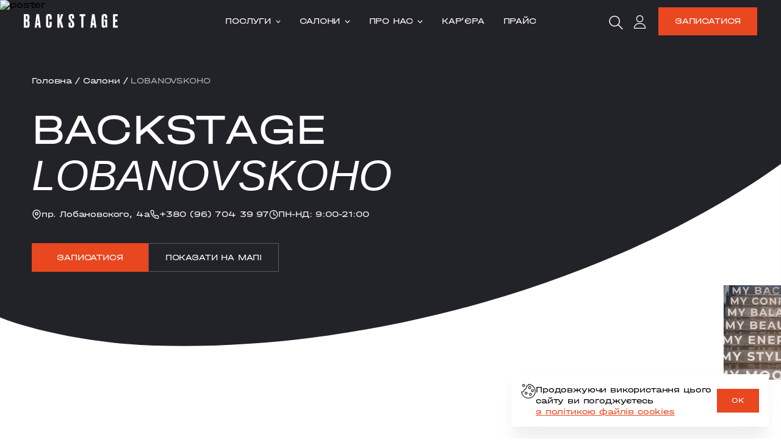

--- FILE ---
content_type: text/html; charset=utf-8
request_url: https://backstage.ua/salons/backstage-lobanovskogo/
body_size: 136152
content:
<!doctype html>
<html data-n-head-ssr>
  <head >
    <meta data-n-head="ssr" charset="utf-8"><meta data-n-head="ssr" name="viewport" content="width=device-width, initial-scale=1"><meta data-n-head="ssr" name="format-detection" content="telephone=no"><meta data-n-head="ssr" data-hid="og:type" property="og:type" content="website"><meta data-n-head="ssr" data-hid="description" name="description" content="Cалон Backstage LOBANOVSKOHO ✨ широкий вибір послуг, висококласні спеціалісти ☎ +380 (96) 704 39 97"><meta data-n-head="ssr" data-hid="og:description" property="og:description" content="Cалон Backstage LOBANOVSKOHO ✨ широкий вибір послуг, висококласні спеціалісти ☎ +380 (96) 704 39 97"><meta data-n-head="ssr" data-hid="og:url" property="og:url" content="/salons/backstage-lobanovskogo/"><meta data-n-head="ssr" data-hid="og:title" property="og:title" content=" - Бекстейдж LOBANOVSKOHO, Київ - пр. Лобановского, 4а ᐈ LOBANOVSKOHO"><meta data-n-head="ssr" data-hid="twitter:description" name="twitter:description" content="Cалон Backstage LOBANOVSKOHO ✨ широкий вибір послуг, висококласні спеціалісти ☎ +380 (96) 704 39 97"><meta data-n-head="ssr" data-hid="twitter:title" name="twitter:title" content=" - Бекстейдж LOBANOVSKOHO, Київ - пр. Лобановского, 4а ᐈ LOBANOVSKOHO"><title>Салон краси Бекстейдж LOBANOVSKOHO, Київ - пр. Лобановского, 4а ᐈ LOBANOVSKOHO</title><link data-n-head="ssr" rel="preload" href="/fonts/halvar/HalvarBreit-Rg.woff2" as="font" type="font/woff2" crossorigin="true"><link data-n-head="ssr" rel="preload" href="/fonts/halvar/HalvarBreit-Md.woff2" as="font" type="font/woff2" crossorigin="true"><link data-n-head="ssr" rel="canonical" href="https://backstage.ua/salons/backstage-lobanovskogo/"><script data-n-head="ssr" head="true">(function(w,d,s,l,i){w[l]=w[l]||[];w[l].push({'gtm.start':
                        new Date().getTime(),event:'gtm.js'});var f=d.getElementsByTagName(s)[0],
                        j=d.createElement(s),dl=l!='dataLayer'?'&l='+l:'';j.async=true;j.src=
                        'https://www.googletagmanager.com/gtm.js?id='+i+dl;f.parentNode.insertBefore(j,f);
                        })(window,document,'script','dataLayer','GTM-T26ZLZH')</script><script data-n-head="nuxt-jsonld" data-hid="nuxt-jsonld-6fba1556" type="application/ld+json">{"@context":"https://schema.org","@type":"BreadcrumbList","itemListElement":[{"@type":"ListItem","position":1,"name":"Головна","item":"https://backstage.ua/"},{"@type":"ListItem","position":2,"name":"Салони","item":"https://backstage.ua/salons"},{"@type":"ListItem","position":3,"name":"LOBANOVSKOHO","item":"https://backstage.ua/salonsbackstage-lobanovskogo/"}]}</script><noscript data-n-head="ssr"><link rel='stylesheet' type='text/css' href='/no-script.css'></noscript><noscript data-n-head="ssr" head="true"><iframe src="https://www.googletagmanager.com/ns.html?id=GTM-PVP9NJ9R" height="0" width="0" style="display:none;visibility:hidden"></iframe></noscript><style data-vue-ssr-id="9ae6a672:0 faedc5ce:0 a48a89c0:0 585206bc:0 38c61e07:0 6cc00cae:0 76105ad9:0 7376167d:0 7c589338:0 4a57a7c8:0 1beec170:0 5d185062:0 7f55f24f:0 15a413c9:0 74968daa:0 7de0d248:0 5ee84784:0 1e1fb6b4:0 2f3d2055:0 2226d3c2:0 1d4f9805:0 1f5b441e:0 329c4f6c:0 6a92e694:0 75a7b2ec:0 3a127e81:0 70574711:0 703b01ae:0 4c64ded3:0 32bcc7c3:0 5c6365c7:0 53317044:0 a930bca6:0 0c63d370:0 416226fe:0 b3fe71f0:0 0d882cff:0 158b9b02:0 970243e0:0 70e7ab5c:0 d10d74fa:0 a5ca15c8:0 7c084ce4:0 ab0e291a:0">

@font-face {
    font-family: 'Druk Cyr';
    src: url('/fonts/druk-cyr/DrukCyr-Medium.woff2') format('woff2'),
        url('/fonts/druk-cyr/DrukCyr-Medium.woff') format('woff');
    font-weight: 500;
    font-style: normal;
    font-display: swap;
}

@font-face {
    font-family: 'Lovelace';
    src: url('/fonts/lovelace/Lovelace-Italic.woff2') format('woff2'),
        url('/fonts/lovelace/Lovelace-Italic.woff') format('woff');
    font-weight: 400;
    font-style: italic;
    font-display: swap;
}

@font-face {
    font-family: 'Playfair';
    src: url('/fonts/playfair/PlayfairDisplay-Italic-VariableFont_wght.ttf') format('ttf'),
    url('/fonts/playfair/PlayfairDisplay-Italic-VariableFont_wght.ttf') format('ttf');
    font-weight: 400;
    font-style: italic;
    font-display: swap;
}

@font-face {
    font-family: 'Halvar Breit';
    src: url('/fonts/halvar/HalvarBreit-Md.woff2') format('woff2'),
        url('/fonts/halvar/HalvarBreit-Md.woff') format('woff');
    font-weight: 500;
    font-style: normal;
    font-display: swap;
}

@font-face {
    font-family: 'Halvar Breit';
    src: url('/fonts/halvar/HalvarBreit-Rg.woff2') format('woff2'),
        url('/fonts/halvar/HalvarBreit-Rg.woff') format('woff');
    font-weight: 400;
    font-style: normal;
    font-display: swap;
}

@media screen and (min-width: 1201px){[data-aos]{opacity: 0;}.aos-init[data-aos=fade-up]{transform: translate3d(0,50px,1px);}html:not(.no-js) [data-aos^=fade][data-aos^=fade]{opacity:0;transition-property:opacity,-webkit-transform;transition-property:opacity,transform;transition-property:opacity,transform,-webkit-transform;transition-duration:1s}html:not(.no-js) [data-aos^=fade][data-aos^=fade].aos-animate{opacity:1;-webkit-transform:none;transform:none}html:not(.no-js) [data-aos=fade-up]{-webkit-transform:translate3d(0,50px,1px);transform:translate3d(0,50px,1px)}[data-aos][data-aos][data-aos-delay="100"].aos-animate,body[data-aos-delay="100"] [data-aos].aos-animate{transition-delay:.1s}[data-aos][data-aos][data-aos-delay="200"].aos-animate,body[data-aos-delay="200"] [data-aos].aos-animate{transition-delay:.2s}[data-aos][data-aos][data-aos-delay="300"].aos-animate,body[data-aos-delay="300"] [data-aos].aos-animate{transition-delay:.3s}[data-aos][data-aos][data-aos-delay="400"].aos-animate,body[data-aos-delay="400"] [data-aos].aos-animate{transition-delay:.4s}[data-aos][data-aos][data-aos-delay="500"].aos-animate,body[data-aos-delay="500"] [data-aos].aos-animate{transition-delay:.5s}[data-aos][data-aos][data-aos-delay="600"].aos-animate,body[data-aos-delay="600"] [data-aos].aos-animate{transition-delay:.6s}[data-aos][data-aos][data-aos-delay="700"].aos-animate,body[data-aos-delay="700"] [data-aos].aos-animate{transition-delay:.7s}[data-aos][data-aos][data-aos-delay="800"].aos-animate,body[data-aos-delay="800"] [data-aos].aos-animate{transition-delay:.8s}[data-aos][data-aos][data-aos-delay="900"].aos-animate,body[data-aos-delay="900"] [data-aos].aos-animate{transition-delay:.9s}[data-aos][data-aos][data-aos-delay="1000"].aos-animate,body[data-aos-delay="1000"] [data-aos].aos-animate{transition-delay:1s}}

[data-aos="count-nums"]{opacity:initial;}
[data-aos="list"]{opacity:initial;}

[data-aos="list"] .aos-list-item:before {
    transform: scaleX(0);
    transition: transform 1s ease;
    transform-origin: 0 0;
}

[data-aos="list"] .aos-list-item:after {
    transform: scaleX(0);
    transition: transform 1s ease .1s;
    transform-origin: 0 0;
}

[data-aos="list"] .aos-list-item-text {
    transform: translate3d(0,20px,1px);
    opacity: 1;
    transition: transform .7s ease, opacity .7s ease;
    transition-delay: .2s;
}

[data-aos="list"] .aos-list-item:nth-child(2):before {
    transition-delay: .2s;
}
[data-aos="list"] .aos-list-item:nth-child(2):after {
    transition-delay: .3s;
}
[data-aos="list"] .aos-list-item:nth-child(2) .aos-list-item-text {
    transition-delay: .4s;
}

[data-aos="list"] .aos-list-item:nth-child(3):before {
    transition-delay: .3s;
}
[data-aos="list"] .aos-list-item:nth-child(3):after {
    transition-delay: .4s;
}
[data-aos="list"] .aos-list-item:nth-child(3) .aos-list-item-text {
    transition-delay: .5s;
}

[data-aos="list"] .aos-list-item:nth-child(4):before {
    transition-delay: .4s;
}
[data-aos="list"] .aos-list-item:nth-child(4):after {
    transition-delay: .5s;
}
[data-aos="list"] .aos-list-item:nth-child(4) .aos-list-item-text {
    transition-delay: .6s;
}

[data-aos="list"] .aos-list-item:nth-child(5):before {
    transition-delay: .5s;
}
[data-aos="list"] .aos-list-item:nth-child(5):after {
    transition-delay: .6s;
}
[data-aos="list"] .aos-list-item:nth-child(5) .aos-list-item-text {
    transition-delay: .7s;
}

[data-aos="list"] .aos-list-item:nth-child(6):before {
    transition-delay: .6s;
}
[data-aos="list"] .aos-list-item:nth-child(6):after {
    transition-delay: .7s;
}
[data-aos="list"] .aos-list-item:nth-child(6) .aos-list-item-text {
    transition-delay: .8s;
}

[data-aos="list"] .aos-list-item:nth-child(7):before {
    transition-delay: .7s;
}
[data-aos="list"] .aos-list-item:nth-child(7):after {
    transition-delay: .8s;
}
[data-aos="list"] .aos-list-item:nth-child(7) .aos-list-item-text {
    transition-delay: .9s;
}

[data-aos="list"] .aos-list-item:nth-child(8):before {
    transition-delay: .8s;
}
[data-aos="list"] .aos-list-item:nth-child(8):after {
    transition-delay: .9s;
}
[data-aos="list"] .aos-list-item:nth-child(8) .aos-list-item-text {
    transition-delay: 1s;
}

[data-aos="list"] .aos-list-item:nth-child(9):before {
    transition-delay: .9s;
}
[data-aos="list"] .aos-list-item:nth-child(9):after {
    transition-delay: 1s;
}
[data-aos="list"] .aos-list-item:nth-child(9) .aos-list-item-text {
    transition-delay: 1.1s;
}

[data-aos="list"] .aos-list-item:nth-child(10):before {
    transition-delay: 1s;
}
[data-aos="list"] .aos-list-item:nth-child(10):after {
    transition-delay: 1.1s;
}
[data-aos="list"] .aos-list-item:nth-child(10) .aos-list-item-text {
    transition-delay: 1.2s;
}

[data-aos="list"] .aos-list-item:nth-child(11):before {
    transition-delay: 1.1s;
}
[data-aos="list"] .aos-list-item:nth-child(11):after {
    transition-delay: 1.2s;
}
[data-aos="list"] .aos-list-item:nth-child(11) .aos-list-item-text {
    transition-delay: 1.3s;
}

[data-aos="list"] .aos-list-item:nth-child(12):before {
    transition-delay: 1.2s;
}
[data-aos="list"] .aos-list-item:nth-child(12):after {
    transition-delay: 1.3s;
}
[data-aos="list"] .aos-list-item:nth-child(12) .aos-list-item-text {
    transition-delay: 1.4s;
}

[data-aos="list"] .aos-list-item:nth-child(13):before {
    transition-delay: 1.3s;
}
[data-aos="list"] .aos-list-item:nth-child(13):after {
    transition-delay: 1.4s;
}
[data-aos="list"] .aos-list-item:nth-child(13) .aos-list-item-text {
    transition-delay: 1.5s;
}

[data-aos="list"] .aos-list-item:nth-child(14):before {
    transition-delay: 1.4s;
}
[data-aos="list"] .aos-list-item:nth-child(14):after {
    transition-delay: 1.5s;
}
[data-aos="list"] .aos-list-item:nth-child(14) .aos-list-item-text {
    transition-delay: 1.6s;
}

[data-aos="list"] .aos-list-item:nth-child(15):before {
    transition-delay: 1.5s;
}
[data-aos="list"] .aos-list-item:nth-child(15):after {
    transition-delay: 1.6s;
}
[data-aos="list"] .aos-list-item:nth-child(15) .aos-list-item-text {
    transition-delay: 1.7s;
}

[data-aos="list"].aos-animate .aos-list-item:before {
    transform: none;
}
[data-aos="list"].aos-animate .aos-list-item:after {
    transform: none;
}
[data-aos="list"].aos-animate .aos-list-item-text {
    transform: none;
    opacity: 1;
}


[data-aos="about"] {
    opacity: initial;
}
[data-aos="about"] .fa__1,
[data-aos="about"] .fa__2,
[data-aos="about"] .fa__3,
[data-aos="about"] .fa__4,
[data-aos="about"] .fa__5,
[data-aos="about"] .fa__6,
[data-aos="about"] .fa__7,
[data-aos="about"] .fa__8 {
    transform: translate3d(0,50px,1px);
    opacity: 1;
    transition: transform 1s ease, opacity 1s ease;
}

[data-aos="about"] .fa__1 {
    transition-delay: 0s;
}

[data-aos="about"] .fa__2 {
    transition-delay: .2s;
}

[data-aos="about"] .fa__3 {
    transition-delay: .4s;
}

[data-aos="about"] .fa__4 {
    transition-delay: .6s;
}

[data-aos="about"] .fa__5 {
    transition-delay: .8s;
}

[data-aos="about"] .fa__6 {
    transition-delay: 1s;
}

[data-aos="about"] .fa__7 {
    transition-delay: 1.2s;
}

[data-aos="about"] .fa__8 {
    transition-delay: 1.4s;
}

[data-aos="about"] .title__line {
    overflow: hidden;
}

[data-aos="about"] .title__inner {
    display: inline-block;
    vertical-align: baseline;
    transition: transform 1s ease, opacity 1s ease;
    transition-delay: .2s;
    opacity: 1;
    transform: translate3d(0, 100%, 1px);
}

[data-aos="about"].aos-animate .fa__1,
[data-aos="about"].aos-animate .fa__2,
[data-aos="about"].aos-animate .fa__3,
[data-aos="about"].aos-animate .fa__4,
[data-aos="about"].aos-animate .fa__5,
[data-aos="about"].aos-animate .fa__6,
[data-aos="about"].aos-animate .fa__7,
[data-aos="about"].aos-animate .fa__8 {
    transform: none;
    opacity: 1;
}
[data-aos="about"].aos-animate .title__inner {
    opacity: 1;
    transform: none;
}

*,*:before,*:after{box-sizing:inherit}html{box-sizing:border-box}body{margin:0;line-height:1;text-rendering:optimizeLegibility;text-decoration-skip:objects;-webkit-text-size-adjust:100%;-webkit-font-smoothing:antialiased;-webkit-tap-highlight-color:rgba(0,0,0,0)}:focus{outline:none}p,dd,dl,figure,blockquote{margin:0}blockquote,q{quotes:none}ul,ol{padding:0;margin:0;list-style-type:none}table{border-collapse:collapse;border-spacing:0}th{font-weight:inherit}h1,h2,h3,h4,h5,h6{margin:0;font-size:inherit;font-weight:inherit}audio,video{display:block}picture{border-radius:inherit}img{display:block;border:none}iframe{border:none}pre,code,kbd,samp{font-family:monospace,monospace;font-size:inherit}a{background-color:rgba(0,0,0,0);text-decoration:none;color:inherit}abbr{border:none;text-decoration:none}b,strong{font-weight:inherit}i,em{font-style:inherit}dfn{font-style:inherit}mark{background-color:rgba(0,0,0,0);color:inherit}small{font-size:inherit}sub,sup{position:relative;vertical-align:baseline;font-size:inherit;line-height:0}sub{bottom:auto}sup{top:auto}button,input,optgroup,select,textarea{padding:0;margin:0;border:none;border-radius:0;box-shadow:none;background-color:rgba(0,0,0,0);font:inherit;color:inherit;letter-spacing:inherit}button,input{overflow:visible}button,select{text-align:left;text-transform:none}button,[type=button],[type=reset],[type=submit]{cursor:pointer;-webkit-appearance:none}textarea{resize:none;overflow-y:auto;overflow-x:hidden}button::-moz-focus-inner,[type=button]::-moz-focus-inner,[type=reset]::-moz-focus-inner,[type=submit]::-moz-focus-inner{border:none;padding:0}button:-moz-focusring,[type=button]:-moz-focusring,[type=reset]:-moz-focusring,[type=submit]:-moz-focusring{outline:none}[type=number]::-webkit-inner-spin-button,[type=number]::-webkit-outer-spin-button{height:auto}[type=search]::-webkit-search-decoration{-webkit-appearance:none}::-webkit-file-upload-button{-webkit-appearance:button;font:inherit}fieldset{padding:0;margin:0;border:none}legend{display:block;padding:0;white-space:normal}select{-webkit-appearance:none;-moz-appearance:none;appearance:none}select::-ms-expand{display:none}::-webkit-input-placeholder{color:inherit;opacity:1;transition:opacity .3s}::-moz-input-placeholder{color:inherit;opacity:1;transition:opacity .3s}:-moz-placeholder{color:inherit;opacity:1;transition:opacity .3s}:-ms-input-placeholder{color:inherit;opacity:1;transition:opacity .3s}:focus::-webkit-input-placeholder{opacity:0}:focus::-moz-input-placeholder{opacity:0}:focus:-moz-placeholder{opacity:0}:focus:-ms-input-placeholder{opacity:0}svg{fill:currentColor}[hidden]{display:none}:disabled,.disabled{cursor:not-allowed}::-ms-clear{display:none}:-webkit-autofill{box-shadow:0 0 100px #fff inset;-webkit-text-fill-color:currentColor}::-ms-reveal{display:none}::-webkit-outer-spin-button,::-webkit-inner-spin-button,::-webkit-clear-button{--webkit-appearance: none;margin:0}.cf:after{content:"";display:block;clear:both}.v-h{position:absolute;z-index:-1;width:0;height:0;padding:0;margin:0;border:none;overflow:hidden}body{font-family:"Halvar Breit",sans-serif;font-weight:400;letter-spacing:-0.01em}.open-menu{overflow:hidden}.prlx,.parallax{will-change:transform}.wrapper{max-width:calc(1280px + 128*(100vw - 1440px)/(480));width:100%;margin-left:auto;margin-right:auto;padding-left:calc(32px + 3.2*(100vw - 1440px)/(480));padding-right:calc(32px + 3.2*(100vw - 1440px)/(480))}@media(max-width: 1200px){.wrapper{max-width:100%;padding-left:32px;padding-right:32px}}@media screen and (min-width: 480px)and (orientation: landscape)and (max-height: 420px)and (max-width: 920px){.wrapper{padding-left:20px;padding-right:20px}}@media(max-width: 760px){.wrapper{padding-left:20px;padding-right:20px}}.text-h2,.text-h3,.text-h4{font-family:"Playfair";font-style:italic;line-height:1.1;text-transform:uppercase}.text-h2{font-size:calc(54px + 5.4*(100vw - 1440px)/(480));color:#222229}@media(max-width: 1200px){.text-h2{font-size:54px}}@media(max-width: 760px){.text-h2{font-size:26px}}.text-h3{font-size:calc(40px + 4*(100vw - 1440px)/(480));color:#222229}@media(max-width: 1200px){.text-h3{font-size:40px}}@media(max-width: 760px){.text-h3{font-size:26px}}.text-h4{font-size:calc(32px + 3.2*(100vw - 1440px)/(480));color:#e94720}@media(max-width: 1200px){.text-h4{font-size:32px}}@media(max-width: 760px){.text-h4{font-size:20px}}.text-halvar-h5,.text-body,.text-body-light,.text-body-white,.text-body-dark-body-text,.text-body-small,.text-body-small-white,.text-body-small-light,.text-body-small-light-lines,.text-subtitle-2{font-size:calc(16px + 1.6*(100vw - 1440px)/(480));line-height:1.3;letter-spacing:-0.17px}@media(max-width: 1200px){.text-halvar-h5,.text-body,.text-body-light,.text-body-white,.text-body-dark-body-text,.text-body-small,.text-body-small-white,.text-body-small-light,.text-body-small-light-lines,.text-subtitle-2{font-size:16px}}@media(max-width: 760px){.text-halvar-h5,.text-body,.text-body-light,.text-body-white,.text-body-dark-body-text,.text-body-small,.text-body-small-white,.text-body-small-light,.text-body-small-light-lines,.text-subtitle-2{font-size:14px}}.text-body{color:#222229}.text-body-light{color:#494958}.text-body-white{color:#fff}.text-body-dark-body-text{color:#adafb9}.text-body-small{font-size:calc(14px + 1.4*(100vw - 1440px)/(480));color:#222229}@media(max-width: 760px){.text-body-small{font-size:12px}}.text-body-small-white{color:#fff}.text-body-small-light,.text-body-small-light-lines{color:#494958}.text-subtitle-2{text-transform:uppercase;color:#222229}.text ul,.text ol{margin:16px 0}.text ul li,.text ol li{display:flex;margin-bottom:12px}.text ul li:last-child,.text ol li:last-child{margin-bottom:0}.text ul{list-style:none}.text ul li:before{content:"";display:block;min-width:8px;height:8px;border-radius:50%;background-color:#e94720;margin-right:16px;margin-top:7px}.text ol{list-style-type:decimal;list-style-position:outside}.text ol li{margin-left:calc(24px + 2.4*(100vw - 1440px)/(480))}.text p{margin:16px 0}.text b,.text strong{font-weight:500}.text a{color:#e94720;text-decoration:underline}.text h1,.text h2,.text h3,.text h4,.text h5{line-height:1.1;color:#222229;text-transform:uppercase;margin-bottom:calc(28px + 2.8*(100vw - 1440px)/(480))}@media(max-width: 1200px){.text h1,.text h2,.text h3,.text h4,.text h5{margin-bottom:28px}}.text h1{font-size:calc(62px + 6.2*(100vw - 1440px)/(480));margin-top:calc(64px + 6.4*(100vw - 1440px)/(480))}@media(max-width: 1200px){.text h1{font-size:62px}}@media(max-width: 760px){.text h1{font-size:48px}}.text h2,.text h3,.text h4,.text h5{font-size:calc(54px + 5.4*(100vw - 1440px)/(480));margin-top:calc(40px + 4*(100vw - 1440px)/(480))}@media(max-width: 760px){.text h2,.text h3,.text h4,.text h5{font-size:26px}}@media(min-width: 1201px){.hz .hz__wrap,.hz.hz__wrap{overflow:hidden}.hz .hz__img{transition:transform 1s ease}.hz:hover .hz__img{transform:scale(1.1)}}@media(min-width: 1201px){.ho{transition:opacity .3s ease}.ho:hover{opacity:.7}}

.nuxt-progress {
  position: fixed;
  top: 0px;
  left: 0px;
  right: 0px;
  height: 2px;
  width: 0%;
  opacity: 1;
  transition: width 0.1s, opacity 0.4s;
  background-color: black;
  z-index: 999999;
}
.nuxt-progress.nuxt-progress-notransition {
  transition: none;
}
.nuxt-progress-failed {
  background-color: red;
}

.minute-backdrop[data-v-6160926a]{position:fixed;inset:0;background:rgba(16,20,24,.55);backdrop-filter:blur(1px);z-index:10000}.default[data-v-6160926a]{min-height:100vh;display:flex;flex-direction:column}.default__main[data-v-6160926a]{flex-grow:1}.block-widget[data-v-6160926a]{position:fixed;top:0;left:100%;width:500px;background-color:#fff;height:100%;transition:transform .5s ease;z-index:100;overflow:auto}.block-widget_active[data-v-6160926a]{transform:translate3d(-100%, 0, 1px)}.mob-btn[data-v-6160926a]{position:fixed;bottom:20px;right:20px;z-index:100}
.contents[data-v-2a637842]{opacity:0;pointer-events:none;transition:opacity .6s ease;position:absolute;top:100%;left:0;width:100%}.header_initial-dark[data-v-2a637842] .menu__list{color:#222229}.header_initial-dark .cart-btn[data-v-2a637842]{color:#222229}.header_opened .header__wrap[data-v-2a637842]:before{opacity:1}.header_opened .contents[data-v-2a637842]{opacity:1;pointer-events:all}.header_opened[data-v-2a637842] .cart-btn,.header_opened[data-v-2a637842] .burger,.header_opened[data-v-2a637842] .switch-lang,.header_opened[data-v-2a637842] .account-btn,.header_opened[data-v-2a637842] .search-btn,.header_opened[data-v-2a637842] .menu__list{color:#222229}.header_opened[data-v-2a637842] .logo__icon{opacity:1}.header_opened[data-v-2a637842] .logo__img{opacity:0}.header_mobile-opened[data-v-2a637842] .cart-btn,.header_mobile-opened[data-v-2a637842] .burger,.header_mobile-opened[data-v-2a637842] .switch-lang,.header_mobile-opened[data-v-2a637842] .account-btn,.header_mobile-opened[data-v-2a637842] .search-btn,.header_mobile-opened[data-v-2a637842] .menu__list{color:#222229}.header_mobile-opened[data-v-2a637842] .logo__icon{opacity:1}.header_mobile-opened[data-v-2a637842] .logo__img{opacity:0}.header__mobile-menu[data-v-2a637842]{z-index:3}.header__wrap[data-v-2a637842]{position:fixed;left:0;top:0;display:flex;align-items:center;justify-content:space-between;width:100%;height:calc(72px + 7.2*(100vw - 1440px)/(480));padding:0 calc(40px + 4*(100vw - 1440px)/(480));z-index:3}.header__wrap[data-v-2a637842]:before{content:"";display:block;position:absolute;top:0;left:0;width:100%;height:100%;background-color:#fff;pointer-events:none;opacity:0;transition:opacity .6s ease}@media(max-width: 1200px){.header__wrap[data-v-2a637842]{padding-left:16px;padding-right:16px;height:56px}}@media(max-width: 760px){.header__wrap[data-v-2a637842]{padding-left:8px;padding-right:8px;height:52px}}.header__logo-wrap[data-v-2a637842]{width:calc(228px + 22.8*(100vw - 1440px)/(480))}@media(max-width: 1200px){.header__logo-wrap[data-v-2a637842]{width:auto}}.header__logo[data-v-2a637842]{width:calc(160px + 16*(100vw - 1440px)/(480));height:calc(46px + 4.6*(100vw - 1440px)/(480));object-fit:contain;object-position:left}@media(max-width: 1200px){.header__logo[data-v-2a637842]{height:50px;width:160px}}@media(max-width: 760px){.header__logo[data-v-2a637842]{width:120px;height:30px}}.header__menu[data-v-2a637842]{position:relative;display:flex;z-index:1}.header__menu .header__search[data-v-2a637842]{display:none}@media(max-width: 1200px){.header__menu[data-v-2a637842]{order:-1}.header__menu .header__search[data-v-2a637842]{display:flex}}.header__control[data-v-2a637842]{display:flex;align-items:center;position:relative;gap:4px}@media(max-width: 1200px){.header__control[data-v-2a637842]{display:none}}.header__lang[data-v-2a637842]{margin-right:calc(10px + 1*(100vw - 1440px)/(480))}.header__wrap_animate-down[data-v-2a637842]{position:fixed}.header__wrap_animate-down .header-main[data-v-2a637842]:before{opacity:1}.header__wrap_animate-up[data-v-2a637842]{position:fixed}.header__wrap_animate-up[data-v-2a637842]:not(.header__wrap_bg):before{opacity:1}.header__wrap_animate-up[data-v-2a637842]:not(.header__wrap_bg) .cart-btn,.header__wrap_animate-up[data-v-2a637842]:not(.header__wrap_bg) .burger,.header__wrap_animate-up[data-v-2a637842]:not(.header__wrap_bg) .switch-lang,.header__wrap_animate-up[data-v-2a637842]:not(.header__wrap_bg) .search-btn,.header__wrap_animate-up[data-v-2a637842]:not(.header__wrap_bg) .account-btn,.header__wrap_animate-up[data-v-2a637842]:not(.header__wrap_bg) .menu__list{color:#222229}.header__wrap_animate-up[data-v-2a637842]:not(.header__wrap_bg) .logo__icon{opacity:1}.header__wrap_animate-up[data-v-2a637842]:not(.header__wrap_bg) .logo__img{opacity:0}.header__wrap_bg[data-v-2a637842]{background-color:rgba(0,0,0,0)}@keyframes top-2a637842{from{transform:translateY(-100%);opacity:0}50%{opacity:1}to{transform:translateY(0);opacity:1}}@keyframes down-2a637842{from{transform:translateY(0);opacity:1}to{transform:translateY(-100%);opacity:0}}.header__cart-btn[data-v-2a637842]{display:none;position:relative}@media(max-width: 1200px){.header__cart-btn[data-v-2a637842]{display:flex}}.cart-btn[data-v-2a637842]{display:flex;justify-content:center;align-items:center;width:40px;height:40px;color:#fff;transition:color .6s ease}.cart-btn__icon[data-v-2a637842]{width:20px;height:20px}.content[data-v-2a637842]{position:absolute;top:100%;left:0;background-color:#fff;padding:calc(32px + 3.2*(100vw - 1440px)/(480)) calc(40px + 4*(100vw - 1440px)/(480));width:100%;display:flex;align-items:flex-start;justify-content:space-between;opacity:0;pointer-events:none;transition:opacity .6s ease;color:#222229}.content_active[data-v-2a637842]{opacity:1;pointer-events:all}.content__content[data-v-2a637842]{display:flex;align-items:flex-start}.content__sidebar[data-v-2a637842]{position:relative;width:calc(306px + 30.6*(100vw - 1440px)/(480));height:calc(306px + 30.6*(100vw - 1440px)/(480))}.content__img[data-v-2a637842]{width:100%;height:100%;object-fit:cover;object-position:center}.content__deco[data-v-2a637842]{position:absolute;width:calc(163px + 16.3*(100vw - 1440px)/(480));height:auto;bottom:0;left:calc(-82px + -8.2*(100vw - 1440px)/(480));bottom:calc(-18px + -1.8*(100vw - 1440px)/(480))}.item[data-v-2a637842]{display:flex;text-transform:uppercase;padding:calc(8px + 0.8*(100vw - 1440px)/(480)) 0;font-size:calc(14px + 1.4*(100vw - 1440px)/(480));transition:color .3s ease;align-items:center;cursor:pointer;justify-content:space-between}.item__icon[data-v-2a637842]{width:calc(16px + 1.6*(100vw - 1440px)/(480));height:calc(16px + 1.6*(100vw - 1440px)/(480));margin-left:calc(42px + 4.2*(100vw - 1440px)/(480))}.item[data-v-2a637842]:hover,.item_active[data-v-2a637842]{color:#e94720}.item[data-v-2a637842]:hover svg path,.item_active[data-v-2a637842] svg path{fill:#e94720}.col_main[data-v-2a637842]{padding-right:calc(72px + 7.2*(100vw - 1440px)/(480));display:flex;flex-direction:column}.col_main .item[data-v-2a637842]{font-family:"Playfair",sans-serif;font-size:calc(20px + 2*(100vw - 1440px)/(480));font-style:italic;margin-bottom:calc(8px + 0.8*(100vw - 1440px)/(480));line-height:1;overflow:hidden}.col_main .item[data-v-2a637842]:last-child{margin-bottom:0}.col_middle[data-v-2a637842]{padding-right:calc(72px + 7.2*(100vw - 1440px)/(480))}.visited[data-v-2a637842]{color:#febca4;font-style:italic;cursor:default}.visited[data-v-2a637842]:hover{color:#febca4}
.menu[data-v-2ac881c6]{position:fixed;top:0;right:100%;width:100%;height:100%;background-color:#fff;overflow:hidden;-webkit-overflow-scrolling:touch;padding:97px 40px 96px;visibility:hidden;pointer-events:none;transition:transform .7s ease .5s,visibility 0s 1.2s}@media(min-width: 1201px){.menu[data-v-2ac881c6]{display:none !important}}@media(max-width: 760px){.menu[data-v-2ac881c6]{padding:84px 20px 96px}}.menu_opened[data-v-2ac881c6]{visibility:visible;transition:transform .7s ease,visibility 0s;pointer-events:all;transform:translate3d(100%, 0, 1px)}.menu_opened .menu__content[data-v-2ac881c6]{opacity:1;transform:none;transition:opacity .7s ease .3s,transform .7s ease .3s}.menu_opened .menu__bottom[data-v-2ac881c6]{opacity:1;transform:none;transition:opacity .7s ease .5s,transform .7s ease .5s}.menu_opened .menu__deco[data-v-2ac881c6]{opacity:1;transition:opacity .7s ease .5s}.menu_close[data-v-2ac881c6]{visibility:hidden;transform:translateX(-100%)}.list[data-v-2ac881c6]{min-width:100%;transition:opacity .5s ease}.list_hidden[data-v-2ac881c6]{opacity:0}.list__item[data-v-2ac881c6]{font-family:"Playfair";font-size:28px;font-style:italic;padding:8px 0;text-transform:uppercase;margin-bottom:23px;display:flex;justify-content:space-between;align-items:center;cursor:pointer}@media(max-width: 760px){.list__item[data-v-2ac881c6]{font-size:24px;margin-bottom:10px}}.list__text[data-v-2ac881c6]{text-transform:uppercase;flex:1}.list__toggler[data-v-2ac881c6]{margin-top:4px;width:40px;height:100%;display:flex;align-items:center;justify-content:center}.list__toggler svg[data-v-2ac881c6]{width:24px;height:24px;margin-right:-20px}.menu__deco[data-v-2ac881c6]{position:fixed;pointer-events:none;bottom:-7px;right:-60px;width:295px;height:300px;opacity:0;transition:opacity .7s ease}@media(max-width: 760px){.menu__deco[data-v-2ac881c6]{bottom:-35px;right:-53px;width:240px;height:300px}}.menu__deco svg[data-v-2ac881c6]{width:100%;height:100%}.menu__content[data-v-2ac881c6]{overflow:hidden;opacity:0;transform:translate3d(0, 50px, 1px);transition:opacity .7s ease,transform .7s ease}.menu__track[data-v-2ac881c6]{display:flex;transition:transform .5s ease}.menu__track_move[data-v-2ac881c6]{transform:translate3d(-100%, 0, 1px)}.menu__bottom[data-v-2ac881c6]{position:fixed;width:100%;bottom:0;left:0;padding:0 40px 42px;text-align:center;opacity:0;transform:translate3d(0, 50px, 1px);transition:opacity .7s ease,transform .7s ease}@media(max-width: 760px){.menu__bottom[data-v-2ac881c6]{padding:0 20px 25px}}.menu__btn[data-v-2ac881c6]{width:100%;margin-top:20px}.menu__lang[data-v-2ac881c6]{font-size:14px;margin-top:20px}.menu__phone[data-v-2ac881c6]{display:flex;align-items:center;justify-content:center;font-size:14px}.menu__phone svg[data-v-2ac881c6]{width:16px;height:16px;color:#e94720;margin-right:10px}.dropdown__top[data-v-2ac881c6]{display:flex;align-items:center;justify-content:space-between}.dropdown__back[data-v-2ac881c6]{width:40px;height:100%;display:flex;align-items:center;justify-content:center}.dropdown__back svg[data-v-2ac881c6]{width:24px;height:24px;margin-left:-20px}.dropdown__stub[data-v-2ac881c6]{width:40px}.dropdown__title[data-v-2ac881c6]{font-family:"Playfair";font-size:28px;font-style:italic;padding:8px 0;text-transform:uppercase;color:#e94720}@media(max-width: 760px){.dropdown__title[data-v-2ac881c6]{font-size:24px}}.dropdown__list[data-v-2ac881c6]{margin-top:10px;max-height:calc(100dvh - 300px);overflow-y:auto}.item[data-v-2ac881c6]{border-bottom:1px solid #dbdbde}.item__head[data-v-2ac881c6]{text-transform:uppercase;font-size:14px;padding:3px 0;width:100%;display:flex;align-items:center;justify-content:space-between}.item__body[data-v-2ac881c6]{padding-top:10px;padding-bottom:10px}.item__link[data-v-2ac881c6]{display:block;font-size:14px;margin-bottom:20px;color:#494958}.item__toggle[data-v-2ac881c6]{width:40px;height:40px;margin-top:-2px;display:flex;align-items:center;justify-content:flex-end;font-size:0}.item__toggle svg[data-v-2ac881c6]{width:16px;height:16px}.middle[data-v-2ac881c6]{padding-left:20px;border-top:1px solid #dbdbde;transition:.7s ease .5s,visibility 0s 1.2s}.visited[data-v-2ac881c6]{color:#febca4;font-style:italic;cursor:default}
.btn[data-v-a1b209bc]{display:flex;align-items:center;justify-content:center;height:calc(48px + 4.8*(100vw - 1440px)/(480));padding:0 calc(28px + 2.8*(100vw - 1440px)/(480));text-align:center;text-transform:uppercase;font-size:calc(14px + 1.4*(100vw - 1440px)/(480));color:#fff;background-color:#e94720;white-space:nowrap;gap:10px}.btn .loader[data-v-a1b209bc]{border:3px solid #f3f3f3;border-radius:50%;border-top:3px solid #57575e;width:20px;height:20px;animation:spin-a1b209bc 2s linear infinite}@keyframes spin-a1b209bc{0%{transform:rotate(0deg)}100%{transform:rotate(360deg)}}.btn_text-mob[data-v-a1b209bc] .btn__text_mob{display:none}@media(max-width: 760px){.btn_text-mob[data-v-a1b209bc] .btn__text{display:none}.btn_text-mob[data-v-a1b209bc] .btn__text_mob{display:inline}}.btn[data-v-a1b209bc]:active{opacity:.7;transition:none}@media(max-width: 1200px){.btn[data-v-a1b209bc]{height:48px;padding:0 28px;font-size:14px}}@media(max-width: 760px){.btn[data-v-a1b209bc]{height:39px;padding:0 24px;font-size:12px}}@media screen and (min-width: 480px)and (orientation: landscape)and (max-height: 420px)and (max-width: 920px){.btn[data-v-a1b209bc]{height:42px;padding:0 24px;font-size:14px}}@media(min-width: 1201px){.btn[data-v-a1b209bc]{transition:background-color .5s ease}.btn[data-v-a1b209bc]:hover{background-color:#d9411d}}a.btn[data-v-a1b209bc]{display:inline-flex}.btn_type-transparent[data-v-a1b209bc]{background-color:rgba(0,0,0,0);border:1px solid #57575e}@media(min-width: 1201px){.btn_type-transparent[data-v-a1b209bc]{transition:border-color .5s ease}.btn_type-transparent[data-v-a1b209bc]:hover{border-color:#fff;background-color:rgba(0,0,0,0)}}.btn_type-transparent-white[data-v-a1b209bc]{background-color:rgba(0,0,0,0);border:1px solid #dbdbde}@media(min-width: 1201px){.btn_type-transparent-white[data-v-a1b209bc]{transition:border-color .5s ease}.btn_type-transparent-white[data-v-a1b209bc]:hover{border-color:#dbdbde;background-color:rgba(0,0,0,0)}}.btn_type-transparent-dark[data-v-a1b209bc]{background-color:rgba(0,0,0,0);border:1px solid #57575e;color:#222229}@media(min-width: 1201px){.btn_type-transparent-dark[data-v-a1b209bc]{transition:border-color .5s ease}.btn_type-transparent-dark[data-v-a1b209bc]:hover{border-color:#dbdbde;background-color:rgba(0,0,0,0)}}.btn_type-orange[data-v-a1b209bc]{background-color:#e94720;border:1px solid #e94720;color:#fff}@media(min-width: 1201px){.btn_type-orange[data-v-a1b209bc]{transition:border-color .5s ease}.btn_type-orange[data-v-a1b209bc]:hover{background-color:rgba(233,72,32,.5960784314);border:1px solid #e94720}}.btn_type-transparent-dark-light[data-v-a1b209bc]{background-color:rgba(0,0,0,0);border:1px solid #dbdbde;color:#222229}@media(min-width: 1201px){.btn_type-transparent-dark-light[data-v-a1b209bc]{transition:border-color .5s ease}.btn_type-transparent-dark-light[data-v-a1b209bc]:hover{border-color:#222229;background-color:rgba(0,0,0,0)}}.btn_type-transparent-orange[data-v-a1b209bc]{background-color:rgba(0,0,0,0);border:1px solid #d9411d;color:#d9411d;backdrop-filter:blur(5px);-webkit-backdrop-filter:blur(5px)}@media(min-width: 1201px){.btn_type-transparent-orange[data-v-a1b209bc]{transition:border-color .5s ease}.btn_type-transparent-orange[data-v-a1b209bc]:hover{border-color:#d9411d;background-color:rgba(233,71,32,.15);color:#fff}}.btn_type-disabled[data-v-a1b209bc]{background-color:#febca4;border:1px solid #febca4;color:#fff;cursor:default}.btn_type-disabled[data-v-a1b209bc]:active{opacity:1}
.logo[data-v-321818a0]{position:relative;display:block}.logo[data-v-321818a0]:active{opacity:.7;transition:none}.logo__img[data-v-321818a0]{display:block;width:100%;height:100%;object-fit:contain;object-position:left;transition:opacity .6s ease}.logo__icon[data-v-321818a0]{position:absolute;left:0;top:0;width:100%;height:100%;color:#222229;opacity:0;transition:opacity .6s ease}
.menu_initial-dark .burger[data-v-3e838de6]{color:#222229}.menu__list[data-v-3e838de6]{display:flex;color:#fff;transition:color .6s ease}@media(max-width: 1200px){.menu__list[data-v-3e838de6]{opacity:0;visibility:hidden;position:fixed;left:0;top:0}}.menu__item[data-v-3e838de6]:not(:last-child){margin-right:calc(32px + 3.2*(100vw - 1440px)/(480))}.menu__link[data-v-3e838de6]{display:flex;align-items:center;text-transform:uppercase;font-size:calc(14px + 1.4*(100vw - 1440px)/(480))}.menu__link[data-v-3e838de6]:active{opacity:.7;transition:none}.menu__link-icon[data-v-3e838de6]{height:calc(9px + 0.9*(100vw - 1440px)/(480));width:calc(9px + 0.9*(100vw - 1440px)/(480));margin-left:calc(8px + 0.8*(100vw - 1440px)/(480))}.burger[data-v-3e838de6]{display:none;padding:10px;width:40px;height:40px;color:#fff;transition:color .6s ease}@media(max-width: 1200px){.burger[data-v-3e838de6]{display:block}}.burger_active .burger__icon[data-v-3e838de6]:first-child{transform:translateY(0px) rotate(45deg)}.burger_active .burger__icon[data-v-3e838de6]:nth-child(2){opacity:0}.burger_active .burger__icon[data-v-3e838de6]:last-child{transform:translateY(0px) rotate(-45deg)}.burger__wrap[data-v-3e838de6]{position:relative;width:100%;height:100%}.burger__icon[data-v-3e838de6]{position:absolute;left:0;top:0;bottom:0;width:100%;height:2px;margin:auto;transition:transform .4s ease,opacity .4s ease}.burger__icon[data-v-3e838de6]:first-child{transform:translateY(-7px)}.burger__icon[data-v-3e838de6]:nth-child(2){transform-origin:left}.burger__icon[data-v-3e838de6]:last-child{transform:translateY(7px)}.visited[data-v-3e838de6]{color:#febca4;cursor:default}.visited[data-v-3e838de6]:hover{color:#febca4}
.search-btn[data-v-06bafc4a]{display:flex;justify-content:center;align-items:center;width:40px;height:40px;font-size:calc(14px + 1.4*(100vw - 1440px)/(480));line-height:1.4;color:#fff;text-transform:uppercase;transition:color .6s ease;margin-top:4px}.search-btn_dark[data-v-06bafc4a]{color:#222229}@media(max-width: 1200px){.search-btn[data-v-06bafc4a]{margin-top:0}}.search-btn[data-v-06bafc4a]:active{opacity:.7;transition:none}
.account-btn[data-v-2a39f046]{display:flex;justify-content:center;align-items:center;width:40px;height:40px;margin-right:10px;font-size:calc(14px + 1.4*(100vw - 1440px)/(480));line-height:1.4;color:#fff;text-transform:uppercase;transition:color .6s ease;margin-top:6px}.account-btn_dark[data-v-2a39f046]{color:#222229}@media(max-width: 1200px){.account-btn[data-v-2a39f046]{margin-top:2px}.account-btn svg[data-v-2a39f046]{width:20px;height:20px}}.account-btn[data-v-2a39f046]:active{opacity:.7;transition:none}
.page[data-v-5ed91e64]{overflow:hidden}
.poster[data-v-4e854dbd]{padding-top:calc(128px + 12.8*(100vw - 1440px)/(480));padding-bottom:calc(128px + 12.8*(100vw - 1440px)/(480));background-size:cover;background-position:center;background-repeat:no-repeat;position:relative;background-color:#222229}.poster[data-v-4e854dbd]:after{content:"";position:absolute;left:0;bottom:-1px;width:100%;height:100%;background-repeat:no-repeat;background-size:100% auto;background-position:bottom;pointer-events:none}@media(min-width: 1201px){.poster[data-v-4e854dbd]:after{background-image:url([data-uri])}}@media(max-width: 1200px)and (min-width: 761px){.poster[data-v-4e854dbd]:after{background-image:url([data-uri])}}@media(max-width: 760px){.poster[data-v-4e854dbd]:after{background-image:url([data-uri])}}@media(max-width: 1200px){.poster[data-v-4e854dbd]{padding-top:97px;padding-bottom:107px}}@media(max-width: 760px){.poster[data-v-4e854dbd]{padding-top:83px;padding-bottom:80px}}.poster .wrapper[data-v-4e854dbd]{position:relative}.poster .wrapper .right[data-v-4e854dbd]{width:80%}@media(max-width: 760px){.poster .wrapper .right[data-v-4e854dbd]{width:100%}}.poster__bg[data-v-4e854dbd]{position:absolute;top:0;left:0;width:100%;height:100%;object-fit:cover;object-position:center}.poster__title[data-v-4e854dbd]{text-align:left !important;margin-bottom:2px}@media(max-width: 1200px){.poster__title[data-v-4e854dbd]{margin-bottom:5px}.poster__title[data-v-4e854dbd] .title__line{letter-spacing:1px}}@media(max-width: 760px){.poster__title[data-v-4e854dbd]{font-size:31px;margin-bottom:12px}.poster__title[data-v-4e854dbd] .title__line{letter-spacing:-1.2px}}.poster__text[data-v-4e854dbd]{max-width:calc(474px + 47.4*(100vw - 1440px)/(480));margin-bottom:32px}@media(max-width: 1200px){.poster__text[data-v-4e854dbd]{max-width:474px}}@media(max-width: 760px){.poster__text[data-v-4e854dbd]{margin-bottom:26px}}.poster__btns[data-v-4e854dbd]{margin-top:calc(32px + 3.2*(100vw - 1440px)/(480))}@media(max-width: 1200px){.poster__btns[data-v-4e854dbd]{margin-top:32px}}@media(max-width: 760px){.poster__btns[data-v-4e854dbd]{margin-top:24px}}.poster__btns-container[data-v-4e854dbd]{display:flex;align-items:center;gap:0 20px;margin-top:calc(41px + 4.1*(100vw - 1440px)/(480))}.poster__btns-container .btn[data-v-4e854dbd]{width:100%}.poster__btns-container .poster__btn[data-v-4e854dbd]:nth-child(1){min-width:calc(197px + 19.7*(100vw - 1440px)/(480))}@media(max-width: 1200px){.poster__btns-container .poster__btn[data-v-4e854dbd]:nth-child(1){min-width:197px}}@media(max-width: 760px){.poster__btns-container .poster__btn[data-v-4e854dbd]:nth-child(1){min-width:0}}@media(max-width: 760px){.poster__btns-container .poster__btn[data-v-4e854dbd]{width:50%;font-size:12px}}@media(max-width: 1200px){.poster__btns-container[data-v-4e854dbd]{margin-top:33px;margin-bottom:73px}}@media(max-width: 760px){.poster__btns-container[data-v-4e854dbd]{gap:0 8px;margin-bottom:48px}}.poster__slot[data-v-4e854dbd]{margin-bottom:32px}@media(max-width: 760px){.poster__slot[data-v-4e854dbd]{margin-bottom:23px}}
.bread-crumbs[data-v-456176c8]{font-size:calc(14px + 1.4*(100vw - 1440px)/(480));line-height:1.3;color:#57575e;position:relative;z-index:1;white-space:nowrap;overflow:hidden}.bread-crumbs_light[data-v-456176c8]{color:#fff}@media(max-width: 1200px){.bread-crumbs[data-v-456176c8]{font-size:14px}}@media(max-width: 760px){.bread-crumbs[data-v-456176c8]{font-size:12px}}@media screen and (min-width: 480px)and (orientation: landscape)and (max-height: 420px)and (max-width: 920px){.bread-crumbs[data-v-456176c8]{font-size:13px}}.bread-crumbs__list[data-v-456176c8]{display:flex;align-items:center}.bread-crumbs__el[data-v-456176c8]:last-child{color:#adafb9}.bread-crumbs__divider[data-v-456176c8]{margin:0 calc(4px + 0.4*(100vw - 1440px)/(480))}@media(max-width: 1200px){.bread-crumbs__divider[data-v-456176c8]{margin:0 4px}}
.title[data-v-ba6dc7e8]{display:block;text-align:center;text-transform:uppercase;line-height:1.1}.title_align-left[data-v-ba6dc7e8]{text-align:left}.title_align-right[data-v-ba6dc7e8]{text-align:right}@media(min-width: 1201px){.title[data-aos=title][data-v-ba6dc7e8]{opacity:initial}.title[data-aos=title] .title__line[data-v-ba6dc7e8]{overflow:hidden}.title[data-aos=title] .title__inner[data-v-ba6dc7e8]{display:inline-block;vertical-align:baseline;transition:transform 1s ease,opacity 1s ease;opacity:0;transform:translate3d(0, 100%, 1px)}.title[data-aos=title].aos-animate .title__inner[data-v-ba6dc7e8]{opacity:1;transform:none}}.title__line[data-v-ba6dc7e8]{display:block}.title__inner[data-v-ba6dc7e8]:not(:last-child){margin-right:.2em}.druk[data-v-ba6dc7e8]{font-family:"Druk Cyr",sans-serif;font-weight:500;letter-spacing:.25em;margin-right:-0.25em}.playfair[data-v-ba6dc7e8]{font-family:"Playfair",sans-serif;font-style:italic}.lovelace[data-v-ba6dc7e8]{font-family:"Lovelace",sans-serif;margin-right:20px}.title_color-dark[data-v-ba6dc7e8]{color:#222229}.title_color-light[data-v-ba6dc7e8]{color:#fff}.title_color-brand[data-v-ba6dc7e8]{color:#e94720}.title_size-large[data-v-ba6dc7e8]{font-size:calc(72px + 7.2*(100vw - 1440px)/(480))}@media(max-width: 1200px){.title_size-large[data-v-ba6dc7e8]{font-size:52px}}@media screen and (min-width: 480px)and (orientation: landscape)and (max-height: 420px)and (max-width: 920px){.title_size-large[data-v-ba6dc7e8]{font-size:33px}}@media(max-width: 760px){.title_size-large[data-v-ba6dc7e8]{font-size:33px}}.title_size-middle[data-v-ba6dc7e8]{font-size:calc(50px + 5*(100vw - 1440px)/(480))}@media(max-width: 1200px){.title_size-middle[data-v-ba6dc7e8]{font-size:33px}}@media screen and (min-width: 480px)and (orientation: landscape)and (max-height: 420px)and (max-width: 920px){.title_size-middle[data-v-ba6dc7e8]{font-size:26px}}@media(max-width: 760px){.title_size-middle[data-v-ba6dc7e8]{font-size:26px}}.title_size-small[data-v-ba6dc7e8]{font-size:calc(24px + 2.4*(100vw - 1440px)/(480))}@media(max-width: 1200px){.title_size-small[data-v-ba6dc7e8]{font-size:20px}}@media screen and (min-width: 480px)and (orientation: landscape)and (max-height: 420px)and (max-width: 920px){.title_size-small[data-v-ba6dc7e8]{font-size:20px}}@media(max-width: 760px){.title_size-small[data-v-ba6dc7e8]{font-size:20px}}.title_size-title[data-v-ba6dc7e8]{font-size:calc(40px + 4*(100vw - 1440px)/(480))}@media(max-width: 1200px){.title_size-title[data-v-ba6dc7e8]{font-size:32px}}@media screen and (min-width: 480px)and (orientation: landscape)and (max-height: 420px)and (max-width: 920px){.title_size-title[data-v-ba6dc7e8]{font-size:26px}}@media(max-width: 760px){.title_size-title[data-v-ba6dc7e8]{font-size:26px}}.title_size-default[data-v-ba6dc7e8]{font-size:calc(54px + 5.4*(100vw - 1440px)/(480))}@media(max-width: 1200px){.title_size-default[data-v-ba6dc7e8]{font-size:40px}}@media(max-width: 760px){.title_size-default[data-v-ba6dc7e8]{font-size:26px}}@media screen and (min-width: 480px)and (orientation: landscape)and (max-height: 420px)and (max-width: 920px){.title_size-default[data-v-ba6dc7e8]{font-size:26px}}
.info[data-v-02bb9450]{display:flex;align-items:center;justify-content:flex-start;gap:0 40px;margin-top:calc(19px + 1.9*(100vw - 1440px)/(480))}@media(max-width: 1200px){.info[data-v-02bb9450]{margin-top:20px}}@media(max-width: 760px){.info[data-v-02bb9450]{display:block}}.item[data-v-02bb9450]{display:flex;align-items:center;gap:0 8px;color:#fff}@media(max-width: 760px){.item[data-v-02bb9450]{margin-bottom:12px}}.item__text[data-v-02bb9450]{font-size:calc(14px + 1.4*(100vw - 1440px)/(480))}@media(max-width: 1200px){.item__text[data-v-02bb9450]{font-size:14px}}@media(max-width: 760px){.item__text[data-v-02bb9450]{font-size:12px}}.item__icon[data-v-02bb9450]{width:calc(16px + 1.6*(100vw - 1440px)/(480));height:calc(16px + 1.6*(100vw - 1440px)/(480))}@media(max-width: 1200px){.item__icon[data-v-02bb9450]{width:16px;height:16px}}.item__icon svg[data-v-02bb9450]{width:100%;height:100%;color:#fff}
.wrapper[data-v-2cda6dfa]{position:relative}.about[data-v-2cda6dfa]{padding-top:calc(95px + 9.5*(100vw - 1440px)/(480));padding-bottom:calc(80px + 8*(100vw - 1440px)/(480))}.about_image-size-min .about__side[data-v-2cda6dfa]:nth-child(1){width:calc(441px + 44.1*(100vw - 1440px)/(480));min-width:calc(441px + 44.1*(100vw - 1440px)/(480))}@media(max-width: 1200px){.about_image-size-min .about__side[data-v-2cda6dfa]:nth-child(1){width:100%;min-width:100%}}.about_image-size-min .about__side[data-v-2cda6dfa]:nth-child(2){padding-left:calc(128px + 12.8*(100vw - 1440px)/(480));flex-grow:1;padding-top:calc(9px + 0.9*(100vw - 1440px)/(480))}@media(max-width: 1200px){.about_image-size-min .about__side[data-v-2cda6dfa]:nth-child(2){padding-top:0;padding-left:0}}.about_image-size-min .about__desc-text[data-v-2cda6dfa]{max-width:none}.about_image-position-right .about__container[data-v-2cda6dfa]{flex-direction:row-reverse}.about_image-position-right .about__side[data-v-2cda6dfa]:nth-child(2){padding-left:0}.about_image-position-right.about_image-size-min .about__side[data-v-2cda6dfa]:nth-child(2){padding-left:0;padding-right:calc(128px + 12.8*(100vw - 1440px)/(480))}@media(max-width: 1200px){.about_image-position-right.about_image-size-min .about__side[data-v-2cda6dfa]:nth-child(2){padding-right:0}}.about_image-position-right.about_image-size-min[data-v-2cda6dfa] .about__desc-text{max-width:calc(548px + 54.8*(100vw - 1440px)/(480))}.about_image-position-right.about_image-size-min[data-v-2cda6dfa] .about__desc-text ul li{display:flex}@media(max-width: 1200px){.about_image-position-right.about_image-size-min[data-v-2cda6dfa] .about__desc-text{max-width:100%}}@media(max-width: 1200px){.about[data-v-2cda6dfa]{padding-top:55px;padding-bottom:48px}}@media(max-width: 760px){.about[data-v-2cda6dfa]{padding-top:40px;padding-bottom:36px}}.about__container[data-v-2cda6dfa]{display:flex;align-items:center;justify-content:space-between}.about__container_top[data-v-2cda6dfa]{align-items:flex-start}@media(max-width: 1200px){.about__container[data-v-2cda6dfa]{display:block}}.about__img-container[data-v-2cda6dfa]{position:relative}@media(max-width: 1200px){.about__img-container[data-v-2cda6dfa]{display:none;margin-bottom:32px}}@media(max-width: 760px){.about__img-container[data-v-2cda6dfa]{margin-bottom:27px}}.about__img-container_hidden[data-v-2cda6dfa]{display:none}@media(max-width: 1200px){.about__img-container_hidden[data-v-2cda6dfa]{display:block}}.about__img-container[data-v-2cda6dfa]:before{content:"";display:block;padding-top:100%}.about__side[data-v-2cda6dfa]:nth-child(1){width:calc(544px + 54.4*(100vw - 1440px)/(480));min-width:calc(544px + 54.4*(100vw - 1440px)/(480))}@media(max-width: 1200px){.about__side[data-v-2cda6dfa]:nth-child(1){width:100%;min-width:100%}}.about__side[data-v-2cda6dfa]:nth-child(2){padding-left:calc(128px + 12.8*(100vw - 1440px)/(480));flex-grow:1}.about__side:nth-child(2)>*[data-v-2cda6dfa]:last-child{margin-bottom:0}@media(max-width: 1200px){.about__side[data-v-2cda6dfa]:nth-child(2){padding-top:0;padding-left:0}}.about__img[data-v-2cda6dfa],.about[data-v-2cda6dfa] .about__img{position:absolute;top:0;left:0;width:100%;height:100%;object-fit:cover;object-position:center}.about__title[data-v-2cda6dfa]{font-size:calc(32px + 3.2*(100vw - 1440px)/(480));margin-bottom:calc(32px + 3.2*(100vw - 1440px)/(480))}@media(max-width: 1200px){.about__title[data-v-2cda6dfa]{font-size:32px;margin-bottom:29px}}@media(max-width: 760px){.about__title[data-v-2cda6dfa]{font-size:20px;margin-bottom:28px}}.about__main-title[data-v-2cda6dfa]{margin-bottom:calc(30px + 3*(100vw - 1440px)/(480));font-size:calc(14px + 1.4*(100vw - 1440px)/(480))}@media(max-width: 1200px){.about__main-title[data-v-2cda6dfa]{font-size:14px;margin-bottom:17px}}@media(max-width: 760px){.about__main-title[data-v-2cda6dfa]{font-size:13px;margin-bottom:12px}}.about__desc-text[data-v-2cda6dfa]{margin-bottom:calc(43px + 4.3*(100vw - 1440px)/(480));max-width:calc(548px + 54.8*(100vw - 1440px)/(480))}@media(max-width: 1200px){.about__desc-text[data-v-2cda6dfa]{font-size:16px;max-width:100%;margin-bottom:40px}}@media(max-width: 760px){.about__desc-text[data-v-2cda6dfa]{font-size:14px;margin-bottom:31px}}.about__caption[data-v-2cda6dfa]{margin-bottom:calc(43px + 4.3*(100vw - 1440px)/(480));margin-top:calc(-10px + -1*(100vw - 1440px)/(480))}@media(max-width: 1200px){.about__caption[data-v-2cda6dfa]{margin-bottom:40px}}@media(max-width: 760px){.about__caption[data-v-2cda6dfa]{margin-bottom:31px}}@media(max-width: 760px){.about__btn.btn[data-v-2cda6dfa]{font-size:12px;width:100%}}
.title[data-v-083ca55d]{line-height:1.5;font-size:calc(14px + 1.4*(100vw - 1440px)/(480));text-transform:uppercase}@media(max-width: 1200px){.title[data-v-083ca55d]{font-size:14px}}@media(max-width: 760px){.title[data-v-083ca55d]{font-size:13px}}@media screen and (min-width: 480px)and (orientation: landscape)and (max-height: 420px)and (max-width: 920px){.title[data-v-083ca55d]{font-size:13px}}.title_color-dark[data-v-083ca55d]{color:#222229}.title_color-light[data-v-083ca55d]{color:#fff}.title_position-center[data-v-083ca55d]{text-align:center}
.text[data-v-795fc866]{line-height:1.3;font-size:calc(16px + 1.6*(100vw - 1440px)/(480))}.text[data-v-795fc866]>*:not(:last-child){margin-bottom:.8em}.text[data-v-795fc866]>*:not(:last-child) li{display:flex}@media(max-width: 1200px){.text[data-v-795fc866]>*:not(:last-child){margin-bottom:.715em}}@media(max-width: 1200px){.text[data-v-795fc866]{font-size:14px}}.text_color-dark[data-v-795fc866]{color:#494958}.text_color-light[data-v-795fc866]{color:#fff}
.deco[data-v-180628cc]{position:absolute;left:calc(100% - (75px + 7.5*(100vw - 1440px)/(480)));top:calc(-180px + -18*(100vw - 1440px)/(480));width:calc(160px + 16*(100vw - 1440px)/(480))}@media(max-width: 1200px){.deco[data-v-180628cc]{display:none;width:120px;top:-114px;left:calc(100% - 110px)}}@media(max-width: 760px){.deco[data-v-180628cc]{width:72px;top:-70px;left:calc(100% - 58px)}}.deco[data-v-180628cc]:before{content:"";display:block;padding-top:100%}.deco__img[data-v-180628cc]{position:absolute;top:0;left:0;width:100%;height:100%;object-fit:cover;object-position:center}
.gallery[data-v-611c25d5]{padding-top:calc(80px + 8*(100vw - 1440px)/(480));padding-bottom:calc(86px + 8.6*(100vw - 1440px)/(480))}@media(max-width: 1200px){.gallery[data-v-611c25d5]{padding-top:34px;padding-bottom:50px}}@media(max-width: 760px){.gallery[data-v-611c25d5]{padding-top:33px}}.gallery__content[data-v-611c25d5]{max-width:calc(1280px + 128*(100vw - 1440px)/(480));width:100%;margin-left:auto;margin-right:auto;padding-left:calc(32px + 3.2*(100vw - 1440px)/(480));padding-right:calc(32px + 3.2*(100vw - 1440px)/(480))}@media(max-width: 1200px){.gallery__content[data-v-611c25d5]{max-width:100%;padding-left:32px;padding-right:32px}}@media screen and (min-width: 480px)and (orientation: landscape)and (max-height: 420px)and (max-width: 920px){.gallery__content[data-v-611c25d5]{padding-left:20px;padding-right:20px}}@media(max-width: 760px){.gallery__content[data-v-611c25d5]{padding-left:20px;padding-right:20px}}.gallery__headline[data-v-611c25d5]{position:relative;z-index:1;margin-bottom:calc(32px + 3.2*(100vw - 1440px)/(480))}@media(max-width: 1200px){.gallery__headline[data-v-611c25d5]{max-width:calc(1280px + 128*(100vw - 1440px)/(480));width:100%;margin-left:auto;margin-right:auto;padding-left:calc(32px + 3.2*(100vw - 1440px)/(480));padding-right:calc(32px + 3.2*(100vw - 1440px)/(480));margin-bottom:40px}}@media(max-width: 1200px)and (max-width: 1200px){.gallery__headline[data-v-611c25d5]{max-width:100%;padding-left:32px;padding-right:32px}}@media screen and (max-width: 1200px)and (min-width: 480px)and (orientation: landscape)and (max-height: 420px)and (max-width: 920px){.gallery__headline[data-v-611c25d5]{padding-left:20px;padding-right:20px}}@media(max-width: 1200px)and (max-width: 760px){.gallery__headline[data-v-611c25d5]{padding-left:20px;padding-right:20px}}@media(max-width: 760px){.gallery__headline[data-v-611c25d5]{margin-bottom:26px;text-align:left;padding-left:0;padding-right:0}}.gallery__main-title[data-v-611c25d5]{text-align:center;margin-bottom:calc(29px + 2.9*(100vw - 1440px)/(480))}@media(max-width: 1200px){.gallery__main-title[data-v-611c25d5]{margin-bottom:19px}}@media(max-width: 760px){.gallery__main-title[data-v-611c25d5]{margin-bottom:10px;text-align:left;font-size:14px}}@media screen and (min-width: 480px)and (orientation: landscape)and (max-height: 420px)and (max-width: 920px){.gallery__main-title[data-v-611c25d5]{margin-bottom:10px}}.gallery__title[data-v-611c25d5]{margin-bottom:calc(52px + 5.2*(100vw - 1440px)/(480))}.gallery__title.title[data-v-611c25d5]{font-size:calc(48px + 4.8*(100vw - 1440px)/(480))}@media(max-width: 760px){.gallery__title.title[data-v-611c25d5]{font-size:24px}}@media(max-width: 1200px){.gallery__title[data-v-611c25d5]{margin-bottom:30px}}@media(max-width: 760px){.gallery__title[data-v-611c25d5]{margin-bottom:19px;text-align:left}}@media screen and (min-width: 480px)and (orientation: landscape)and (max-height: 420px)and (max-width: 920px){.gallery__title[data-v-611c25d5]{margin-bottom:19px}}.gallery__slider[data-v-611c25d5]{position:relative}.gallery__slider[data-v-611c25d5] .slick-track{display:flex}.wrapper[data-v-611c25d5]{display:flex;position:relative}.btn[data-v-611c25d5]{position:absolute;top:calc(269px + 26.9*(100vw - 1440px)/(480));width:56px;height:56px;display:flex;align-items:center;justify-content:center;border-radius:50%;z-index:1;cursor:pointer;border:1px solid #fff;backdrop-filter:blur(10px)}@media(max-width: 760px){.btn[data-v-611c25d5]{top:calc(150px + 15*(100vw - 1440px)/(480))}}.btn svg[data-v-611c25d5]{height:100%;width:42%}.btn_prev[data-v-611c25d5]{left:0}@media(max-width: 1200px){.btn_prev[data-v-611c25d5]{left:10px}}.btn_next[data-v-611c25d5]{right:0}.btn_next svg[data-v-611c25d5]{transform:rotate(180deg)}@media(max-width: 1200px){.btn_next[data-v-611c25d5]{right:10px}}.slide[data-v-611c25d5]{height:calc(595px + 59.5*(100vw - 1440px)/(480));padding:0 calc(12px + 1.2*(100vw - 1440px)/(480))}@media(max-width: 1200px){.slide[data-v-611c25d5]{height:584px;padding:0 10px}}@media(max-width: 760px){.slide[data-v-611c25d5]{height:335px;padding:0 6px}}.slide__img[data-v-611c25d5]{height:100%;width:auto;object-fit:cover;pointer-events:none}.count[data-v-611c25d5]{display:flex;align-items:center;justify-content:center;gap:0 6px;font-size:calc(14px + 1.4*(100vw - 1440px)/(480));color:#57575e;margin-top:calc(25px + 2.5*(100vw - 1440px)/(480))}@media(max-width: 1200px){.count[data-v-611c25d5]{font-size:14px;margin-top:40px}}.count__total[data-v-611c25d5]{color:#adafb9}.count__divider[data-v-611c25d5]{margin-bottom:calc(-4px + -0.4*(100vw - 1440px)/(480))}
.services[data-v-0431b3aa]{position:relative;padding-top:calc(160px + 16*(100vw - 1440px)/(480));padding-bottom:calc(239px + 23.9*(100vw - 1440px)/(480));background-color:#222229;overflow:hidden}.services[data-v-0431b3aa]::before,.services[data-v-0431b3aa]:after{content:"";position:absolute;left:0;width:100%;height:100%;background-repeat:no-repeat;background-size:100% auto}.services[data-v-0431b3aa]::before{background-position:top;top:-1px}@media(min-width: 1201px){.services[data-v-0431b3aa]::before{background-image:url([data-uri])}}@media(max-width: 1200px)and (min-width: 761px){.services[data-v-0431b3aa]::before{background-image:url([data-uri])}}@media(max-width: 760px){.services[data-v-0431b3aa]::before{background-image:url([data-uri])}}.services[data-v-0431b3aa]::after{background-position:bottom;bottom:-1px}@media(min-width: 1201px){.services[data-v-0431b3aa]::after{background-image:url([data-uri])}}@media(max-width: 1200px)and (min-width: 761px){.services[data-v-0431b3aa]::after{background-image:url([data-uri])}}@media(max-width: 760px){.services[data-v-0431b3aa]::after{background-image:url([data-uri])}}@media(max-width: 1200px){.services[data-v-0431b3aa]{padding-top:123px;padding-bottom:103px}}@media(max-width: 760px){.services[data-v-0431b3aa]{padding-top:83px;padding-bottom:95px}}@media screen and (min-width: 480px)and (orientation: landscape)and (max-height: 420px)and (max-width: 920px){.services[data-v-0431b3aa]{padding-top:83px;padding-bottom:95px}}.services__body[data-v-0431b3aa]{position:relative;z-index:1}.services__team[data-v-0431b3aa]{display:flex;flex-wrap:wrap;align-items:center;justify-content:center;gap:calc(40px + 4*(100vw - 1440px)/(480)) calc(24px + 2.4*(100vw - 1440px)/(480));margin-top:calc(40px + 4*(100vw - 1440px)/(480))}@media(max-width: 1200px){.services__team[data-v-0431b3aa]{gap:32px 24px;margin-top:40px;padding:0 32px}}@media(max-width: 760px){.services__team[data-v-0431b3aa]{gap:24px 16px;margin-top:32px;padding:0 20px}}.services__bottom[data-v-0431b3aa]{margin-top:calc(48px + 4.8*(100vw - 1440px)/(480));display:flex;justify-content:center}@media(max-width: 1200px){.services__bottom[data-v-0431b3aa]{margin-top:40px}}.services__content[data-v-0431b3aa]{position:relative;z-index:1;max-width:calc(1280px + 128*(100vw - 1440px)/(480));width:100%;margin-left:auto;margin-right:auto;padding-left:calc(32px + 3.2*(100vw - 1440px)/(480));padding-right:calc(32px + 3.2*(100vw - 1440px)/(480))}@media(max-width: 1200px){.services__content[data-v-0431b3aa]{max-width:100%;padding-left:32px;padding-right:32px}}@media screen and (min-width: 480px)and (orientation: landscape)and (max-height: 420px)and (max-width: 920px){.services__content[data-v-0431b3aa]{padding-left:20px;padding-right:20px}}@media(max-width: 760px){.services__content[data-v-0431b3aa]{padding-left:20px;padding-right:20px}}@media(max-width: 1200px){.services__content[data-v-0431b3aa]{padding:0}}.services__headline[data-v-0431b3aa]{position:relative;z-index:1;margin-bottom:calc(26px + 2.6*(100vw - 1440px)/(480))}@media(max-width: 1200px){.services__headline[data-v-0431b3aa]{max-width:calc(1280px + 128*(100vw - 1440px)/(480));width:100%;margin-left:auto;margin-right:auto;padding-left:calc(32px + 3.2*(100vw - 1440px)/(480));padding-right:calc(32px + 3.2*(100vw - 1440px)/(480));margin-bottom:40px}}@media(max-width: 1200px)and (max-width: 1200px){.services__headline[data-v-0431b3aa]{max-width:100%;padding-left:32px;padding-right:32px}}@media screen and (max-width: 1200px)and (min-width: 480px)and (orientation: landscape)and (max-height: 420px)and (max-width: 920px){.services__headline[data-v-0431b3aa]{padding-left:20px;padding-right:20px}}@media(max-width: 1200px)and (max-width: 760px){.services__headline[data-v-0431b3aa]{padding-left:20px;padding-right:20px}}@media(max-width: 760px){.services__headline[data-v-0431b3aa]{margin-bottom:32px}}.services__main-title[data-v-0431b3aa]{text-align:center;margin-bottom:calc(29px + 2.9*(100vw - 1440px)/(480))}@media(max-width: 1200px){.services__main-title[data-v-0431b3aa]{margin-bottom:19px}}@media(max-width: 760px){.services__main-title[data-v-0431b3aa]{margin-bottom:10px}}@media screen and (min-width: 480px)and (orientation: landscape)and (max-height: 420px)and (max-width: 920px){.services__main-title[data-v-0431b3aa]{margin-bottom:10px}}.services__title[data-v-0431b3aa]{margin-bottom:calc(26px + 2.6*(100vw - 1440px)/(480))}@media(max-width: 1200px){.services__title[data-v-0431b3aa]{margin-bottom:30px}}@media(max-width: 760px){.services__title[data-v-0431b3aa]{margin-bottom:19px}}@media screen and (min-width: 480px)and (orientation: landscape)and (max-height: 420px)and (max-width: 920px){.services__title[data-v-0431b3aa]{margin-bottom:19px}}.services__row[data-v-0431b3aa]{display:flex;justify-content:center}.services__btn[data-v-0431b3aa]{min-width:calc(182px + 18.2*(100vw - 1440px)/(480))}@media(max-width: 1200px){.services__btn[data-v-0431b3aa]{min-width:182px}}@media(max-width: 760px){.services__btn[data-v-0431b3aa]{min-width:0}.services__btn.btn[data-v-0431b3aa]{font-size:12px;height:39px}}.services__list[data-v-0431b3aa]{display:flex;align-items:flex-start;justify-content:space-between;gap:0 32px}@media(max-width: 1200px){.services__list[data-v-0431b3aa]{flex-wrap:wrap;padding-left:32px;padding-right:32px}}@media(max-width: 760px){.services__list[data-v-0431b3aa]{display:block;padding-left:20px;padding-right:20px}}.services__col[data-v-0431b3aa]{width:calc(368px + 36.8*(100vw - 1440px)/(480))}@media(max-width: 1200px){.services__col[data-v-0431b3aa]{width:calc(50% - 16px);margin-bottom:40px}}@media(max-width: 760px){.services__col[data-v-0431b3aa]{margin-bottom:0}}@media(max-width: 760px){.services__col[data-v-0431b3aa]{width:100%}}.services__col[data-v-0431b3aa] .card{margin-bottom:calc(40px + 4*(100vw - 1440px)/(480))}@media(max-width: 1200px){.services__col[data-v-0431b3aa] .card{margin-bottom:40px}}@media(max-width: 760px){.services__col[data-v-0431b3aa] .card{margin-bottom:20px}}.services__col[data-v-0431b3aa] .card:last-child{margin-bottom:0}@media(max-width: 760px){.services__col[data-v-0431b3aa] .card:last-child{margin-bottom:20px}}@media(max-width: 1200px){.services__col[data-v-0431b3aa]:nth-child(1){margin-top:80px}}@media(max-width: 760px){.services__col[data-v-0431b3aa]:nth-child(1){margin-top:0}}.services__col[data-v-0431b3aa]:nth-child(2){margin-top:calc(40px + 4*(100vw - 1440px)/(480))}@media(max-width: 1200px){.services__col[data-v-0431b3aa]:nth-child(2){margin-top:0}}.loader[data-v-0431b3aa]{width:60px;aspect-ratio:2;--_g: no-repeat radial-gradient(farthest-side,#000 90%,#0000);background:var(--_g) 0 50%,var(--_g) 50% 50%,var(--_g) 50% 50%,var(--_g) 100% 50%;background-size:25% 50%;animation:l12-0431b3aa 1s infinite linear}@keyframes l12-0431b3aa{33%{background-position:0 0,50% 100%,50% 100%,100% 0}66%{background-position:50% 0,0 100%,100% 100%,50% 0}100%{background-position:50% 50%,0 50%,100% 50%,50% 50%}}
.tabs[data-v-564f844d]{display:flex;align-items:center;color:#fff;text-transform:uppercase;flex-wrap:nowrap;overflow-x:auto;-webkit-overflow-scrolling:touch;gap:calc(32px + 3.2*(100vw - 1440px)/(480));scrollbar-width:thin;scrollbar-color:#57575e #222229;padding-bottom:calc(20px + 2*(100vw - 1440px)/(480))}@media(max-width: 1200px){.tabs[data-v-564f844d]{gap:0 34px;margin-bottom:37px;overflow:auto;width:calc(100% + 64px);margin-left:-32px;padding-left:32px;padding-right:32px}}@media(max-width: 760px){.tabs[data-v-564f844d]{width:calc(100% + 40px);margin-left:-20px;padding-left:20px;padding-right:20px;gap:0 23px;margin-bottom:23px;padding-bottom:15px}}.tabs_align-center[data-v-564f844d]{justify-content:center}.tabs_theme-dark[data-v-564f844d]{color:#222229}.tabs__val[data-v-564f844d]{opacity:.5}@media(max-width: 760px){.tabs__val[data-v-564f844d]{width:max-content}}.tabs__el[data-v-564f844d]{font-size:calc(16px + 1.6*(100vw - 1440px)/(480));position:relative;transition:opacity .3s ease;cursor:pointer}@media(max-width: 1200px){.tabs__el[data-v-564f844d]{font-size:16px}}@media(max-width: 760px){.tabs__el[data-v-564f844d]{font-size:14px}}.tabs__el[data-v-564f844d]:after{content:"";display:block;height:1px;background-color:#e94720;margin-top:calc(5px + 0.5*(100vw - 1440px)/(480));transform-origin:0 0;transform:scaleX(0);transition:transform .3s ease}.tabs__el_active[data-v-564f844d]:after{transform:scaleX(1)}.tabs__el_active .tabs__val[data-v-564f844d]{opacity:1}
.salon-list[data-v-d8d04ef0]{overflow:hidden;width:100%;position:relative}@media(max-width: 1200px){.salon-list[data-v-d8d04ef0]{padding-left:0;padding-right:0}}.swiper-container[data-v-d8d04ef0]{padding-bottom:calc(159px + 15.9*(100vw - 1440px)/(480));padding-top:calc(61px + 6.1*(100vw - 1440px)/(480));margin-right:calc(-28px + -2.8*(100vw - 1440px)/(480));margin-left:calc(-28px + -2.8*(100vw - 1440px)/(480))}@media(max-width: 1200px){.swiper-container[data-v-d8d04ef0]{padding-top:0;padding-bottom:95px;margin-left:-10px;margin-right:-10px}}@media(max-width: 760px){.swiper-container[data-v-d8d04ef0]{padding-top:3px;margin-left:-8px;margin-right:-8px;padding-bottom:62px}}@media screen and (min-width: 480px)and (orientation: landscape)and (max-height: 420px)and (max-width: 920px){.swiper-container[data-v-d8d04ef0]{padding-top:33px;margin-left:-8px;margin-right:-8px}}@media(max-width: 1200px){.salon-list__wrapper[data-v-d8d04ef0]{display:flex;padding:0 32px;overflow:auto;-webkit-overflow-scrolling:touch}}@media(max-width: 760px){.salon-list__wrapper[data-v-d8d04ef0]{padding:0 12px 0 20px}}.block_no_slider[data-v-d8d04ef0]{display:flex;justify-content:center}@media(max-width: 760px){.block_no_slider[data-v-d8d04ef0]{overflow:auto;width:100%;position:relative;padding-left:calc(28px + 2.8*(100vw - 1440px)/(480));padding-right:calc(28px + 2.8*(100vw - 1440px)/(480));justify-content:start}}[data-v-d8d04ef0] .slick-track{display:flex;min-width:100%}.salon-list__item[data-v-d8d04ef0]{padding-right:calc(28px + 2.8*(100vw - 1440px)/(480));padding-left:calc(28px + 2.8*(100vw - 1440px)/(480));flex-shrink:0;transition:transform .7s ease;will-change:transform}@media(max-width: 1200px){.salon-list__item[data-v-d8d04ef0]{width:300px;padding-left:10px;padding-right:10px}.salon-list__item_stub[data-v-d8d04ef0]{display:none}}@media(max-width: 760px){.salon-list__item[data-v-d8d04ef0]{padding-left:8px;padding-right:8px;width:307px}}@media screen and (min-width: 480px)and (orientation: landscape)and (max-height: 420px)and (max-width: 920px){.salon-list__item[data-v-d8d04ef0]{padding-left:8px;padding-right:8px;width:307px}}.stub[data-v-d8d04ef0]{width:calc(368px + 36.8*(100vw - 1440px)/(480))}@media(max-width: 1200px){.stub[data-v-d8d04ef0]{width:100%;display:none}}[data-v-d8d04ef0] .slick-slide{padding-bottom:100px}[data-v-d8d04ef0] .slick-current .salon-list__item{transform:translateY(59px)}@media(max-width: 1200px){[data-v-d8d04ef0] .slick-current .salon-list__item{transform:none}}.salon-list__item[class*=active][data-v-d8d04ef0]{transform:translateY(59px)}.salon-list__item[class*=active] .calon-card__desc[data-v-d8d04ef0]{transform:translateY(calc(441px + 44.1 * (100vw - 1440px) / (480)))}@media(max-width: 1200px){.salon-list__item[class*=active] .calon-card__desc[data-v-d8d04ef0]{transform:none}}.salon-list__item[class*=active] .calon-card__place[data-v-d8d04ef0]{transform:translateY(3.5em)}@media(max-width: 1200px){.salon-list__item[class*=active] .calon-card__place[data-v-d8d04ef0]{transform:none}}.salon-list__item[class*=active] .calon-card__name[data-v-d8d04ef0]{transform:translateY(-1em)}@media(max-width: 1200px){.salon-list__item[class*=active] .calon-card__name[data-v-d8d04ef0]{transform:none}}@media(max-width: 1200px){.salon-list__item[class*=active][data-v-d8d04ef0]{transform:none}}.swiper-control[data-v-d8d04ef0]{position:absolute;bottom:calc(40px + 4*(100vw - 1440px)/(480));left:50%;transform:translate(-50%, -50%);display:flex;gap:calc(16px + 1.6*(100vw - 1440px)/(480))}@media(max-width: 1200px){.swiper-control[data-v-d8d04ef0]{display:none}}.swiper-control__arrow[data-v-d8d04ef0]{display:flex;align-items:center;justify-content:center;width:calc(48px + 4.8*(100vw - 1440px)/(480));height:calc(48px + 4.8*(100vw - 1440px)/(480));border:3px solid #57575e;border-radius:50%;background-color:#222229}.swiper-control__arrow[data-v-d8d04ef0]:active{opacity:.7;transition:none}.swiper-control__arrow[disabled][data-v-d8d04ef0],.swiper-control__arrow[class*=disable][data-v-d8d04ef0]{border-color:rgba(87,87,94,.5)}.swiper-control__arrow[disabled] .swiper-control__icon[data-v-d8d04ef0],.swiper-control__arrow[class*=disable] .swiper-control__icon[data-v-d8d04ef0]{color:rgba(255,255,255,.5)}.swiper-control__icon[data-v-d8d04ef0]{width:calc(24px + 2.4*(100vw - 1440px)/(480));height:calc(24px + 2.4*(100vw - 1440px)/(480));stroke-width:2px;color:#fff}
.card-emp[data-v-78c95d46]{text-align:center;max-width:calc(230px + 23*(100vw - 1440px)/(480));width:100%;color:#fff;position:relative}.card-emp .favorite_block[data-v-78c95d46]{position:absolute;right:37px;top:-5px}@media(max-width: 760px){.card-emp .favorite_block[data-v-78c95d46]{right:25px;top:-5px}}.card-emp .favorite_block .favorite img[data-v-78c95d46]{width:20px;height:20px}@media(max-width: 760px){.card-emp[data-v-78c95d46]{max-width:calc(50% - 8px)}}.card-emp__image[data-v-78c95d46]{width:calc(120px + 12*(100vw - 1440px)/(480));height:calc(120px + 12*(100vw - 1440px)/(480));margin:auto;margin-bottom:calc(20px + 2*(100vw - 1440px)/(480));cursor:pointer}@media(max-width: 1200px){.card-emp__image[data-v-78c95d46]{width:120px;height:120px;margin-bottom:20px}}@media(max-width: 760px){.card-emp__image[data-v-78c95d46]{width:88px;height:88px;margin-bottom:20px}}.card-emp__image img[data-v-78c95d46],.card-emp__image[data-v-78c95d46] img{width:100%;height:100%;object-fit:cover;border-radius:50%;transition:transform .3s ease,box-shadow .3s ease-in-out}.card-emp__image img[data-v-78c95d46]:hover,.card-emp__image[data-v-78c95d46] img:hover{transform:scale(1.03);box-shadow:0 5px 7px #86847f}.card-emp__title[data-v-78c95d46]{font-size:calc(16px + 1.6*(100vw - 1440px)/(480));text-transform:uppercase;margin-bottom:calc(11px + 1.1*(100vw - 1440px)/(480));margin-top:calc(11px + 1.1*(100vw - 1440px)/(480))}@media(max-width: 1200px){.card-emp__title[data-v-78c95d46]{font-size:16px;margin-bottom:8px}}@media(max-width: 760px){.card-emp__title[data-v-78c95d46]{font-size:12px;margin-bottom:0}}.card-emp__subtitle[data-v-78c95d46]{font-size:calc(12px + 1.2*(100vw - 1440px)/(480));color:#adafb9}@media(max-width: 1200px){.card-emp__subtitle[data-v-78c95d46]{font-size:10px}}@media(max-width: 760px){.card-emp__subtitle[data-v-78c95d46]{font-size:10px}}.item__rating[data-v-78c95d46]{margin-left:auto;margin-right:auto;display:flex;align-items:center;justify-content:center}.item__rating .rating-number[data-v-78c95d46]{font-size:12px;color:#fff;margin:0 8px}.item__rating .star[data-v-78c95d46]{color:gray;font-size:16px}.item__rating .star--full[data-v-78c95d46]{color:#e94720}.item__rating .star--half[data-v-78c95d46]{position:relative;display:inline-block;width:.85em;height:1em;overflow:hidden}.item__rating .star--half[data-v-78c95d46]::before{content:"★";color:#e94720;position:absolute;top:0;left:0;width:50%;overflow:hidden}
.map[data-v-8ed44ff6]{padding-top:calc(80px + 8*(100vw - 1440px)/(480))}@media(max-width: 1200px){.map[data-v-8ed44ff6]{padding-top:34px}}@media(max-width: 760px){.map[data-v-8ed44ff6]{padding-top:38px}}.map__content[data-v-8ed44ff6]{max-width:calc(1280px + 128*(100vw - 1440px)/(480));width:100%;margin-left:auto;margin-right:auto;padding-left:calc(32px + 3.2*(100vw - 1440px)/(480));padding-right:calc(32px + 3.2*(100vw - 1440px)/(480))}@media(max-width: 1200px){.map__content[data-v-8ed44ff6]{max-width:100%;padding-left:32px;padding-right:32px}}@media screen and (min-width: 480px)and (orientation: landscape)and (max-height: 420px)and (max-width: 920px){.map__content[data-v-8ed44ff6]{padding-left:20px;padding-right:20px}}@media(max-width: 760px){.map__content[data-v-8ed44ff6]{padding-left:20px;padding-right:20px}}.map__headline[data-v-8ed44ff6]{position:relative;z-index:1;margin-bottom:calc(32px + 3.2*(100vw - 1440px)/(480))}@media(max-width: 1200px){.map__headline[data-v-8ed44ff6]{max-width:calc(1280px + 128*(100vw - 1440px)/(480));width:100%;margin-left:auto;margin-right:auto;padding-left:calc(32px + 3.2*(100vw - 1440px)/(480));padding-right:calc(32px + 3.2*(100vw - 1440px)/(480));margin-bottom:40px}}@media(max-width: 1200px)and (max-width: 1200px){.map__headline[data-v-8ed44ff6]{max-width:100%;padding-left:32px;padding-right:32px}}@media screen and (max-width: 1200px)and (min-width: 480px)and (orientation: landscape)and (max-height: 420px)and (max-width: 920px){.map__headline[data-v-8ed44ff6]{padding-left:20px;padding-right:20px}}@media(max-width: 1200px)and (max-width: 760px){.map__headline[data-v-8ed44ff6]{padding-left:20px;padding-right:20px}}@media(max-width: 760px){.map__headline[data-v-8ed44ff6]{margin-bottom:32px}}.map__main-title[data-v-8ed44ff6]{text-align:center;margin-bottom:calc(29px + 2.9*(100vw - 1440px)/(480))}@media(max-width: 1200px){.map__main-title[data-v-8ed44ff6]{margin-bottom:19px}}@media(max-width: 760px){.map__main-title[data-v-8ed44ff6]{margin-bottom:10px}}@media screen and (min-width: 480px)and (orientation: landscape)and (max-height: 420px)and (max-width: 920px){.map__main-title[data-v-8ed44ff6]{margin-bottom:10px}}.map__title[data-v-8ed44ff6]{margin-bottom:calc(37px + 3.7*(100vw - 1440px)/(480))}@media(max-width: 1200px){.map__title[data-v-8ed44ff6]{margin-bottom:30px}}@media(max-width: 760px){.map__title[data-v-8ed44ff6]{margin-bottom:19px}}@media screen and (min-width: 480px)and (orientation: landscape)and (max-height: 420px)and (max-width: 920px){.map__title[data-v-8ed44ff6]{margin-bottom:19px}}.map__map img[data-v-8ed44ff6]{width:100%}
.info[data-v-4a45ad77]{background:#fff;width:379px;padding:16px;box-shadow:0 4px 8px 0 rgba(34,34,41,.0392156863);position:relative;z-index:2;display:flex;color:#222229}@media(max-width: 1200px){.info[data-v-4a45ad77]{width:100%;height:100%;padding-right:32px}}.info__icon[data-v-4a45ad77]{width:40px;height:40px}.info__icon svg[data-v-4a45ad77]{width:100%;height:100%}.info__content[data-v-4a45ad77]{padding-left:16px;flex:1}.info__btns[data-v-4a45ad77]{margin-top:16px}.info__btn[data-v-4a45ad77]{width:100%;height:39px;font-size:12px}.info__contacts[data-v-4a45ad77]{margin-top:14px}.info__category[data-v-4a45ad77]{color:#adafb9;text-transform:uppercase;font-size:calc(12px + 1.2*(100vw - 1440px)/(480));margin-bottom:5px}.info__title[data-v-4a45ad77]{margin-top:7px}.info__title.title[data-v-4a45ad77]{font-size:16px}[data-v-4a45ad77] .gm-style{font-family:"Halvar Breit",sans-serif;font-weight:400;letter-spacing:-0.01em}[data-v-4a45ad77] .gm-style-iw-d>div{overflow:visible !important}[data-v-4a45ad77] .gm-style-iw{overflow:visible !important;box-shadow:none !important}[data-v-4a45ad77] .gm-style-iw-chr{position:absolute;z-index:3;right:0}[data-v-4a45ad77] .gm-style-iw+div{display:none}[data-v-4a45ad77] .gm-style-iw+button{display:none}[data-v-4a45ad77] .gm-style-iw>button{display:none !important}[data-v-4a45ad77] .gm-style-iw{padding:0;margin:0}[data-v-4a45ad77] .gm-style-iw-d{padding:0;overflow:visible !important;max-height:none !important}[data-v-4a45ad77] .gm-style .gm-style-iw-c{border-radius:0 !important}.m[data-v-4a45ad77]{position:relative}.m[data-v-4a45ad77]:before{content:"";display:block;padding-top:52%}@media(max-width: 1200px){.m[data-v-4a45ad77]:before{padding-top:98%}}@media(max-width: 760px){.m[data-v-4a45ad77]:before{padding-top:165%}}.m_full[data-v-4a45ad77]{position:absolute;top:0;left:0;width:100%;height:100%}.m_full .content[data-v-4a45ad77]{left:0;top:0;height:100%}[data-v-4a45ad77] .vue-map-container{position:absolute;top:0;left:0;width:100%;height:100%}.content[data-v-4a45ad77]{width:calc(400px + 40*(100vw - 1440px)/(480));height:calc(100% - 96px);background:#fff;position:absolute;top:48px;padding:calc(10px + 1*(100vw - 1440px)/(480)) calc(24px + 2.4*(100vw - 1440px)/(480));overflow:auto}@media(max-width: 1200px){.content[data-v-4a45ad77]{display:none}}.item[data-v-4a45ad77]{padding:calc(16px + 1.6*(100vw - 1440px)/(480)) 0;position:relative}.item[data-v-4a45ad77]:after{content:"";display:block;position:absolute;bottom:0;left:0;height:1px;background:#f3f3f3;width:100%}.item[data-v-4a45ad77]:last-child{border-bottom:none}.item[data-v-4a45ad77]:last-child:after{display:none}.item__head[data-v-4a45ad77]{cursor:pointer}.item__category[data-v-4a45ad77]{color:#adafb9;text-transform:uppercase;font-size:calc(12px + 1.2*(100vw - 1440px)/(480));margin-bottom:5px}.item__title.title[data-v-4a45ad77]{font-size:calc(18px + 1.8*(100vw - 1440px)/(480))}.item__arrow[data-v-4a45ad77]{position:absolute;top:calc(27px + 2.7*(100vw - 1440px)/(480));right:0;transform-origin:50% 40%;transition:transform .3s ease}.item__arrow svg[data-v-4a45ad77]{fill:none}.item__content[data-v-4a45ad77]{padding-top:calc(16px + 1.6*(100vw - 1440px)/(480))}.item__btns[data-v-4a45ad77]{display:flex;align-items:center;justify-content:space-between;gap:0 8px;margin-top:16px}.item__btn[data-v-4a45ad77]{height:calc(40px + 4*(100vw - 1440px)/(480));font-size:calc(14px + 1.4*(100vw - 1440px)/(480))}.item_active .item__arrow[data-v-4a45ad77]{transform:rotate(180deg)}.contact[data-v-4a45ad77]{display:flex;align-items:center;justify-content:flex-start;gap:0 8px;margin-bottom:calc(8px + 0.8*(100vw - 1440px)/(480))}.contact__icon[data-v-4a45ad77]{width:calc(16px + 1.6*(100vw - 1440px)/(480));height:calc(16px + 1.6*(100vw - 1440px)/(480))}.contact__text[data-v-4a45ad77]{font-size:calc(12px + 1.2*(100vw - 1440px)/(480))}.select[data-v-4a45ad77]{display:none;width:336px;background:#fff;position:absolute;left:calc(50% - 168px);top:72px;text-transform:uppercase;font-size:14px}@media(max-width: 1200px){.select[data-v-4a45ad77]{display:block}}@media(max-width: 760px){.select[data-v-4a45ad77]{top:21px}}
.updown[data-v-13a91cbc]{display:-webkit-box;-webkit-line-clamp:4;-webkit-box-orient:vertical;overflow:hidden;transition:height .5s ease}.updown_hidden[data-v-13a91cbc]{display:block;height:0}.updown_opened[data-v-13a91cbc]{display:block}.updown.no-transition[data-v-13a91cbc]{transition:none}
.select[data-v-622817c3]{font-size:calc(14px + 1.4*(100vw - 1440px)/(480));position:relative}@media(max-width: 1200px){.select[data-v-622817c3]{font-size:14px}}.select__head[data-v-622817c3]{border:1px solid #dbdbde;height:calc(44px + 4.4*(100vw - 1440px)/(480));display:flex;align-items:center;justify-content:space-between;padding:0 calc(20px + 2*(100vw - 1440px)/(480));cursor:pointer}@media(max-width: 1200px){.select__head[data-v-622817c3]{height:44px;padding:0 20px}}.select__arrow[data-v-622817c3]{width:calc(40px + 4*(100vw - 1440px)/(480));height:calc(40px + 4*(100vw - 1440px)/(480));font-size:0;display:flex;align-items:center;justify-content:center;margin-right:calc(-10px + -1*(100vw - 1440px)/(480));transition:transform .3s ease;transform-origin:50% 50%}@media(max-width: 1200px){.select__arrow[data-v-622817c3]{width:40px;height:40px;margin-right:-10px}}.select__arrow svg[data-v-622817c3]{width:50%}.select__value[data-v-622817c3]{width:calc(100% - (40px + 4*(100vw - 1440px)/(480)));white-space:nowrap;overflow:hidden;text-overflow:ellipsis}@media(max-width: 1200px){.select__value[data-v-622817c3]{width:calc(100% - 40px)}}.select__body[data-v-622817c3]{position:absolute;left:0;top:calc(43px + 4.3*(100vw - 1440px)/(480));width:100%;background-color:#fff;opacity:0;pointer-events:none;transition:opacity .3s ease,transform .3s ease;transform:translate3d(0, 20px, 1px);border:1px solid #dbdbde;border-top:none;max-height:calc(360px + 36*(100vw - 1440px)/(480));overflow:auto;padding:0 calc(20px + 2*(100vw - 1440px)/(480))}@media(max-width: 1200px){.select__body[data-v-622817c3]{top:43px;max-height:360px;padding:0 20px}}.select__el[data-v-622817c3]{border-bottom:1px solid #f3f3f3;padding:calc(15px + 1.5*(100vw - 1440px)/(480)) 0;cursor:pointer;transition:color .3s ease}@media(max-width: 1200px){.select__el[data-v-622817c3]{padding:15px 0}}.select__el[data-v-622817c3]:last-child{border-bottom:none}.select__el[data-v-622817c3]:hover{color:#e94720}.select_opened .select__body[data-v-622817c3]{opacity:1;pointer-events:all;transform:none}.select_opened .select__arrow[data-v-622817c3]{transform:rotate(180deg)}
.description[data-v-cff81ec0]{position:relative;padding-top:calc(80px + 8*(100vw - 1440px)/(480));padding-bottom:calc(80px + 8*(100vw - 1440px)/(480))}@media(max-width: 1200px){.description[data-v-cff81ec0]{padding-top:48px;padding-bottom:48px}}@media(max-width: 760px){.description[data-v-cff81ec0]{padding-top:32px;padding-bottom:32px}}@media screen and (min-width: 480px)and (orientation: landscape)and (max-height: 420px)and (max-width: 920px){.description[data-v-cff81ec0]{padding-top:32px;padding-bottom:32px}}.description__content[data-v-cff81ec0]{max-width:calc(1280px + 128*(100vw - 1440px)/(480));width:100%;margin-left:auto;margin-right:auto;padding-left:calc(32px + 3.2*(100vw - 1440px)/(480));padding-right:calc(32px + 3.2*(100vw - 1440px)/(480));position:relative;z-index:1}@media(max-width: 1200px){.description__content[data-v-cff81ec0]{max-width:100%;padding-left:32px;padding-right:32px}}@media screen and (min-width: 480px)and (orientation: landscape)and (max-height: 420px)and (max-width: 920px){.description__content[data-v-cff81ec0]{padding-left:20px;padding-right:20px}}@media(max-width: 760px){.description__content[data-v-cff81ec0]{padding-left:20px;padding-right:20px}}.description__line[data-v-cff81ec0]{margin-bottom:calc(40px + 4*(100vw - 1440px)/(480))}@media(max-width: 1200px){.description__line[data-v-cff81ec0]{margin-bottom:32px}}@media(max-width: 760px){.description__line[data-v-cff81ec0]{margin-bottom:24px}}@media screen and (min-width: 480px)and (orientation: landscape)and (max-height: 420px)and (max-width: 920px){.description__line[data-v-cff81ec0]{margin-bottom:24px}}.description__btn-wrap[data-v-cff81ec0]{display:flex;justify-content:center;margin-top:calc(32px + 3.2*(100vw - 1440px)/(480))}@media(max-width: 1200px){.description__btn-wrap[data-v-cff81ec0]{margin-top:32px}}@media(max-width: 760px){.description__btn-wrap[data-v-cff81ec0]{margin-top:16px}}@media screen and (min-width: 480px)and (orientation: landscape)and (max-height: 420px)and (max-width: 920px){.description__btn-wrap[data-v-cff81ec0]{margin-top:16px}}.description-text[data-v-cff81ec0]{font-size:calc(16px + 1.6*(100vw - 1440px)/(480));color:#494958;text-align:center;line-height:1.3}.description-text_left[data-v-cff81ec0]{text-align:left}.description-text[data-v-cff81ec0]> *:first-child{margin-top:0}.description-text[data-v-cff81ec0]> *:last-child{margin-bottom:0}.description-text[data-v-cff81ec0]> ul li:has(>a){display:inline}.description-text[data-v-cff81ec0]> ul li:has(>a):before{content:"";background-color:#e94720;border-radius:50%;display:inline-block;height:8px;margin-right:16px;margin-top:7px}.description-text[data-v-cff81ec0] p:not(:last-child){margin-bottom:calc(15px + 1.5*(100vw - 1440px)/(480))}@media(max-width: 1200px){.description-text[data-v-cff81ec0] p:not(:last-child){margin-bottom:15px}}@media(max-width: 760px){.description-text[data-v-cff81ec0] p:not(:last-child){margin-bottom:8px}}@media screen and (min-width: 480px)and (orientation: landscape)and (max-height: 420px)and (max-width: 920px){.description-text[data-v-cff81ec0] p:not(:last-child){margin-bottom:8px}}@media(max-width: 1200px){.description-text[data-v-cff81ec0]{font-size:14px}}
.separator[data-v-098336a0]{display:flex;align-items:center;justify-content:center;gap:calc(14px + 1.4*(100vw - 1440px)/(480));color:#e94720}.separator[data-v-098336a0]:before,.separator[data-v-098336a0]:after{content:"";height:1px;width:calc(100px + 10*(100vw - 1440px)/(480));background-color:#febca4}@media(max-width: 1200px){.separator[data-v-098336a0]:before,.separator[data-v-098336a0]:after{width:100px}}@media(max-width: 760px){.separator[data-v-098336a0]:before,.separator[data-v-098336a0]:after{width:56px}}@media screen and (min-width: 480px)and (orientation: landscape)and (max-height: 420px)and (max-width: 920px){.separator[data-v-098336a0]:before,.separator[data-v-098336a0]:after{width:100px}}.separator__icon[data-v-098336a0]{width:calc(28px + 2.8*(100vw - 1440px)/(480));height:calc(28px + 2.8*(100vw - 1440px)/(480))}@media(max-width: 1200px){.separator__icon[data-v-098336a0]{width:28px;height:28px}}@media(max-width: 760px){.separator__icon[data-v-098336a0]{width:20px;height:20px}}@media screen and (min-width: 480px)and (orientation: landscape)and (max-height: 420px)and (max-width: 920px){.separator__icon[data-v-098336a0]{width:28px;height:28px}}
.description-text[data-v-9d77ff1e]{font-size:calc(16px + 1.6*(100vw - 1440px)/(480));color:#494958;text-align:center;line-height:1.3}.description-text_left[data-v-9d77ff1e]{text-align:left}.description-text[data-v-9d77ff1e]> *:first-child{margin-top:0}.description-text[data-v-9d77ff1e]> *:last-child{margin-bottom:0}.description-text[data-v-9d77ff1e]> ul li{display:flex}.description-text[data-v-9d77ff1e]> ul li:has(>a){display:inline}.description-text[data-v-9d77ff1e]> ul li:has(>a) li{display:flex}.description-text[data-v-9d77ff1e]> ul li:has(>a) li span{display:flex}.description-text[data-v-9d77ff1e]> ul li:has(>a):before{content:"";background-color:#e94720;border-radius:50%;display:inline-block;height:8px;margin-right:16px;margin-top:7px}.description-text[data-v-9d77ff1e] p:not(:last-child){margin-bottom:calc(15px + 1.5*(100vw - 1440px)/(480))}@media(max-width: 1200px){.description-text[data-v-9d77ff1e] p:not(:last-child){margin-bottom:15px}}@media(max-width: 760px){.description-text[data-v-9d77ff1e] p:not(:last-child){margin-bottom:8px}}@media screen and (min-width: 480px)and (orientation: landscape)and (max-height: 420px)and (max-width: 920px){.description-text[data-v-9d77ff1e] p:not(:last-child){margin-bottom:8px}}@media(max-width: 1200px){.description-text[data-v-9d77ff1e]{font-size:14px}}
.btn[data-v-f61ce348]{line-height:1.5;text-align:center;text-transform:uppercase;font-size:calc(14px + 1.4*(100vw - 1440px)/(480));color:#e94720;white-space:nowrap}.btn[data-v-f61ce348]:active{opacity:.7;transition:none}.btn_arrow-active .btn__icon[data-v-f61ce348]{transform:rotate(180deg) translateY(-2px)}@media(max-width: 1200px){.btn[data-v-f61ce348]{font-size:14px}}@media(min-width: 1201px){.btn[data-v-f61ce348]{transition:color .5s ease}.btn[data-v-f61ce348]:hover{color:#d9411d}}.btn__icon[data-v-f61ce348]{width:calc(14px + 1.4*(100vw - 1440px)/(480));height:calc(14px + 1.4*(100vw - 1440px)/(480));margin-left:calc(8px + 0.8*(100vw - 1440px)/(480));transition:transform .2s ease;transform-origin:50% 50%;transform:translateY(2px)}@media(max-width: 1200px){.btn__icon[data-v-f61ce348]{width:12px;height:12px;margin-left:8px}}
.footer[data-v-003f28f2]{padding:calc(80px + 8*(100vw - 1440px)/(480));background-color:#222229}@media(max-width: 1200px){.footer[data-v-003f28f2]{padding:48px 32px 32px 32px}}@media(max-width: 760px){.footer[data-v-003f28f2]{padding:48px 16px 24px 16px}}@media screen and (min-width: 480px)and (orientation: landscape)and (max-height: 420px)and (max-width: 920px){.footer[data-v-003f28f2]{padding:48px 16px 24px 16px}}.footer__decor[data-v-003f28f2]{display:flex;width:calc(50px + 5*(100vw - 1440px)/(480))}.footer__decor-visa[data-v-003f28f2]{display:flex;height:50px}.footer__content[data-v-003f28f2]{position:relative;display:flex;width:100%;max-width:calc(1280px + 128*(100vw - 1440px)/(480));margin:0 auto}@media(max-width: 1200px){.footer__content[data-v-003f28f2]{display:block;max-width:100%}}.footer__logo-sect[data-v-003f28f2]{max-width:calc(428px + 42.8*(100vw - 1440px)/(480));width:40%}@media(max-width: 1200px){.footer__logo-sect[data-v-003f28f2]{width:100%;margin-bottom:38px}}@media(max-width: 760px){.footer__logo-sect[data-v-003f28f2]{margin-bottom:40px}}@media screen and (min-width: 480px)and (orientation: landscape)and (max-height: 420px)and (max-width: 920px){.footer__logo-sect[data-v-003f28f2]{margin-bottom:40px}}.footer__logo[data-v-003f28f2]{width:calc(202px + 20.2*(100vw - 1440px)/(480));height:calc(40px + 4*(100vw - 1440px)/(480));margin-bottom:calc(28px + 2.8*(100vw - 1440px)/(480))}@media(max-width: 1200px){.footer__logo[data-v-003f28f2]{width:202px;height:40px;margin-bottom:28px}}@media(max-width: 760px){.footer__logo[data-v-003f28f2]{width:156px;height:32px;margin-bottom:16px}}@media screen and (min-width: 480px)and (orientation: landscape)and (max-height: 420px)and (max-width: 920px){.footer__logo[data-v-003f28f2]{width:156px;height:32px;margin-bottom:16px}}.footer__copyright[data-v-003f28f2]{position:absolute;bottom:0;left:0;max-width:calc(430px + 43*(100vw - 1440px)/(480));width:40%}@media(max-width: 1200px){.footer__copyright[data-v-003f28f2]{position:static;width:100%;max-width:430px;padding-top:48px}}@media(max-width: 760px){.footer__copyright[data-v-003f28f2]{padding-top:39px}}@media screen and (min-width: 480px)and (orientation: landscape)and (max-height: 420px)and (max-width: 920px){.footer__copyright[data-v-003f28f2]{padding-top:39px}}.copyright[data-v-003f28f2]{display:flex;flex-wrap:wrap;align-items:center;gap:calc(16px + 1.6*(100vw - 1440px)/(480));color:#adafb9;font-size:calc(14px + 1.4*(100vw - 1440px)/(480));line-height:1.3}@media(max-width: 1200px){.copyright[data-v-003f28f2]{font-size:14px;gap:16px}}@media(max-width: 760px){.copyright[data-v-003f28f2]{gap:12px}}@media screen and (min-width: 480px)and (orientation: landscape)and (max-height: 420px)and (max-width: 920px){.copyright[data-v-003f28f2]{gap:12px}}.copyright__separator[data-v-003f28f2]{width:1px;height:calc(20px + 2*(100vw - 1440px)/(480));background-color:currentColor}@media(max-width: 1200px){.copyright__separator[data-v-003f28f2]{height:20px}}.copyright__develop[data-v-003f28f2]{color:#fff}.copyright__text[data-v-003f28f2]{width:100%}.footer__all[data-v-003f28f2]{max-width:calc(696px + 69.6*(100vw - 1440px)/(480));width:60%;margin-left:auto}@media(max-width: 1200px){.footer__all[data-v-003f28f2]{width:100%;max-width:100%;margin:0}}.footer__links[data-v-003f28f2]{display:flex;flex-wrap:wrap;justify-content:space-between;margin-bottom:calc(-32px + -3.2*(100vw - 1440px)/(480));margin-left:calc(-24px + -2.4*(100vw - 1440px)/(480));margin-right:calc(-24px + -2.4*(100vw - 1440px)/(480))}@media(max-width: 1200px){.footer__links[data-v-003f28f2]{margin-bottom:-32px;margin-left:-24px;margin-right:-24px}}@media(max-width: 760px){.footer__links[data-v-003f28f2]{justify-content:flex-start;margin-left:-8px;margin-right:-8px}}@media screen and (min-width: 480px)and (orientation: landscape)and (max-height: 420px)and (max-width: 920px){.footer__links[data-v-003f28f2]{justify-content:flex-start;margin-left:-8px;margin-right:-8px}}.list_women-service[data-v-003f28f2]{order:1}.list_about[data-v-003f28f2]{order:2}.list_about.list_about[data-v-003f28f2]{margin-bottom:0}@media(max-width: 760px){.list_about.list_about[data-v-003f28f2]{margin-bottom:32px}}@media screen and (min-width: 480px)and (orientation: landscape)and (max-height: 420px)and (max-width: 920px){.list_about.list_about[data-v-003f28f2]{margin-bottom:32px}}.list_pages[data-v-003f28f2]{order:3}.list_men-service[data-v-003f28f2]{order:4}@media(max-width: 760px){.list_men-service[data-v-003f28f2]{order:2}}@media screen and (min-width: 480px)and (orientation: landscape)and (max-height: 420px)and (max-width: 920px){.list_men-service[data-v-003f28f2]{order:2}}.list.list_contacts[data-v-003f28f2]{order:5}@media(max-width: 760px){.list.list_contacts[data-v-003f28f2]{width:100%}}@media screen and (min-width: 480px)and (orientation: landscape)and (max-height: 420px)and (max-width: 920px){.list.list_contacts[data-v-003f28f2]{width:100%}}.list[data-v-003f28f2]{width:33.33%;margin-bottom:calc(32px + 3.2*(100vw - 1440px)/(480));padding:0 calc(24px + 2.4*(100vw - 1440px)/(480))}@media(max-width: 1200px){.list[data-v-003f28f2]{padding:0 24px;margin-bottom:32px}}@media(max-width: 760px){.list[data-v-003f28f2]{width:50%;padding:0 8px}}@media screen and (min-width: 480px)and (orientation: landscape)and (max-height: 420px)and (max-width: 920px){.list[data-v-003f28f2]{width:50%;padding:0 8px}}.list__inner[data-v-003f28f2]:not(:last-child){margin-bottom:32px}a.list__link[data-v-003f28f2]{transition:color .3s ease}@media(hover){a.list__link[data-v-003f28f2]:hover{color:#fff}}.list__link[data-v-003f28f2]{display:flex;align-items:center;min-height:calc(34px + 3.4*(100vw - 1440px)/(480));padding:calc(8px + 0.8*(100vw - 1440px)/(480)) 0;font-size:calc(14px + 1.4*(100vw - 1440px)/(480));color:#adafb9;line-height:1.3}.list__link[data-v-003f28f2]:active{opacity:.7;transition:none}@media(max-width: 1200px){.list__link[data-v-003f28f2]{padding:8px 0;font-size:14px;min-height:34px}}@media(max-width: 760px){.list__link[data-v-003f28f2]{padding:6px 0;min-height:30px}}@media screen and (min-width: 480px)and (orientation: landscape)and (max-height: 420px)and (max-width: 920px){.list__link[data-v-003f28f2]{padding:6px 0;height:30px}}.list__link_title[data-v-003f28f2],.list__title[data-v-003f28f2]{display:flex;align-items:center;min-height:calc(40px + 4*(100vw - 1440px)/(480));padding:calc(8px + 0.8*(100vw - 1440px)/(480)) 0;text-transform:uppercase;line-height:1.5;font-size:calc(16px + 1.6*(100vw - 1440px)/(480));color:#fff}@media(max-width: 1200px){.list__link_title[data-v-003f28f2],.list__title[data-v-003f28f2]{padding:8px 0;min-height:40px;font-size:16px}}@media(max-width: 760px){.list__link_title[data-v-003f28f2],.list__title[data-v-003f28f2]{padding:6px 0;font-size:13px;min-height:33px}}@media screen and (min-width: 480px)and (orientation: landscape)and (max-height: 420px)and (max-width: 920px){.list__link_title[data-v-003f28f2],.list__title[data-v-003f28f2]{padding:6px 0;font-size:13px;min-height:33px}}.list__icon[data-v-003f28f2]{width:calc(16px + 1.6*(100vw - 1440px)/(480));height:calc(16px + 1.6*(100vw - 1440px)/(480));margin-right:calc(8px + 0.8*(100vw - 1440px)/(480));color:#fff}@media(max-width: 1200px){.list__icon[data-v-003f28f2]{width:16px;height:16px;margin-right:8px}}
.social-list[data-v-94124f46]{display:flex;gap:calc(12px + 1.2*(100vw - 1440px)/(480))}@media(max-width: 1200px){.social-list[data-v-94124f46]{gap:8px}}@media(max-width: 760px){.social-list[data-v-94124f46]{gap:12px}}@media screen and (min-width: 480px)and (orientation: landscape)and (max-height: 420px)and (max-width: 920px){.social-list[data-v-94124f46]{gap:12px}}.social-list__link[data-v-94124f46]{display:flex;align-items:center;justify-content:center;width:calc(36px + 3.6*(100vw - 1440px)/(480));height:calc(36px + 3.6*(100vw - 1440px)/(480));background-color:#fff;color:#222229;border-radius:50%;transition:background-color .3s ease}.social-list__link[data-v-94124f46]:active{opacity:.7;transition:none}@media(hover){.social-list__link[data-v-94124f46]:hover{background-color:#adafb9}}@media(max-width: 1200px){.social-list__link[data-v-94124f46]{width:36px;height:36px}}@media(max-width: 760px){.social-list__link[data-v-94124f46]{width:28px;height:28px}}@media screen and (min-width: 480px)and (orientation: landscape)and (max-height: 420px)and (max-width: 920px){.social-list__link[data-v-94124f46]{width:28px;height:28px}}.separator__icon[data-v-94124f46]{width:45%;height:45%}
.booking[data-v-5cf0fb83]{position:fixed;top:0;left:0;width:100%;height:100%;background:rgba(34,34,41,.6);z-index:10;opacity:0;pointer-events:none;transition:opacity .3s ease .2s;color:#494958}.booking__inner[data-v-5cf0fb83]{display:flex;flex-direction:column;align-items:center;justify-content:center;text-align:center}.booking__container[data-v-5cf0fb83]{background-color:#fff;height:100%;width:100%;max-width:calc(656px + 65.6*(100vw - 1440px)/(480));position:absolute;left:100%;top:0;padding:40px calc(80px + 8*(100vw - 1440px)/(480));overflow:auto;transition:transform .5s ease;display:flex;flex-wrap:wrap;justify-content:center;-webkit-overflow-scrolling:touch}@media(max-width: 1200px){.booking__container[data-v-5cf0fb83]{max-width:100%;padding:40px 80px}}@media(max-width: 760px){.booking__container[data-v-5cf0fb83]{padding:40px 20px}}.booking__close[data-v-5cf0fb83]{width:48px;height:48px;background-color:#febca4;display:flex;align-items:center;justify-content:center;position:absolute;top:0;right:0}.booking__close svg[data-v-5cf0fb83]{width:24px;height:24px}.booking__top[data-v-5cf0fb83]{width:calc(218px + 21.8*(100vw - 1440px)/(480));height:calc(28px + 2.8*(100vw - 1440px)/(480));margin-bottom:calc(48px + 4.8*(100vw - 1440px)/(480))}@media(max-width: 1200px){.booking__top[data-v-5cf0fb83]{width:218px;height:28px;margin-bottom:48px}}@media(max-width: 760px){.booking__top[data-v-5cf0fb83]{width:155px;height:20px;margin-bottom:40px}}.booking__title[data-v-5cf0fb83]{margin-bottom:calc(8px + 0.8*(100vw - 1440px)/(480))}@media(max-width: 1200px){.booking__title[data-v-5cf0fb83]{margin-bottom:8px}}.booking__subtitle[data-v-5cf0fb83]{padding:0 20px;margin-bottom:calc(48px + 4.8*(100vw - 1440px)/(480))}@media(max-width: 1200px){.booking__subtitle[data-v-5cf0fb83]{margin-bottom:48px;max-width:478px;padding:0}}@media(max-width: 760px){.booking__subtitle[data-v-5cf0fb83]{margin-bottom:40px}}.booking__subtitle+.form[data-v-5cf0fb83]{margin-top:calc(-15px + -1.5*(100vw - 1440px)/(480))}@media(max-width: 1200px){.booking__subtitle+.form[data-v-5cf0fb83]{margin-bottom:-15px}}.booking_opened[data-v-5cf0fb83]{pointer-events:all;opacity:1;transition:opacity .3s ease}.booking_opened .booking__container[data-v-5cf0fb83]{transform:translate3d(-100%, 0, 1px)}.form[data-v-5cf0fb83]{width:100%;text-align:center;display:flex;align-items:center;flex-direction:column}.form__input[data-v-5cf0fb83]{margin-bottom:20px}.form__checkbox[data-v-5cf0fb83]{margin-right:auto;margin-bottom:calc(48px + 4.8*(100vw - 1440px)/(480));margin-top:calc(16px + 1.6*(100vw - 1440px)/(480));text-align:left}@media(max-width: 1200px){.form__checkbox[data-v-5cf0fb83]{margin-top:16px;margin-bottom:40px}}.phone_error[data-v-5cf0fb83]{color:#fe4343;margin-top:-12px;margin-bottom:12px;font-size:12px}
.input[data-v-d672ae2a]{width:100%;position:relative}.input input[data-v-d672ae2a]{height:52px;border-bottom:1px solid #adafb9;width:100%;text-transform:uppercase;color:#222229;font-size:14px}.input input[data-v-d672ae2a]::placeholder{color:#494958}@media(max-width: 760px){.input input[data-v-d672ae2a]{font-size:12px;height:40px}}
.checkbox[data-v-71ce512a]{display:flex;align-items:center}.checkbox__input[data-v-71ce512a]{width:16px;height:16px;border:1px solid #adafb9;margin-right:12px;display:flex;cursor:pointer;align-items:center;justify-content:center}.checkbox__input svg[data-v-71ce512a]{opacity:0;width:10px;height:10px;display:block}.checkbox input[data-v-71ce512a]{position:absolute;pointer-events:none;opacity:0}.checkbox input:checked+.checkbox__input[data-v-71ce512a]{background:#1b1c1f;border-color:#1b1c1f}.checkbox input:checked+.checkbox__input svg[data-v-71ce512a]{opacity:1}.checkbox__text[data-v-71ce512a] a{color:#1b1c1f;text-decoration:underline;transition:opacity .3s ease}.checkbox__text[data-v-71ce512a] a:hover{opacity:.7}@media(max-width: 760px){.checkbox__text[data-v-71ce512a]{font-size:12px}}.checkbox_color-brand input:checked+.checkbox__input[data-v-71ce512a]{background:#e94720;border-color:#e94720}.checkbox_color-brand input:checked+.checkbox__input svg[data-v-71ce512a]{opacity:1}.checkbox_color-brand .checkbox__input[data-v-71ce512a]{width:20px;height:20px}@media(max-width: 760px){.checkbox_color-brand .checkbox__input[data-v-71ce512a]{width:16px;height:16px}}.checkbox_color-brand .checkbox__input svg[data-v-71ce512a]{width:12px;height:12px}@media(max-width: 760px){.checkbox_color-brand .checkbox__input svg[data-v-71ce512a]{width:10px;height:10px}}.checkbox_color-brand .checkbox__text[data-v-71ce512a]{color:#696977}.checkbox_color-brand.checkbox_checked .checkbox__text[data-v-71ce512a]{color:#222229}
.auth[data-v-efd6a310]{position:fixed;top:0;left:0;width:100%;height:100%;background:rgba(34,34,41,.6);z-index:10;opacity:0;pointer-events:none;transition:opacity .3s ease .2s;color:#494958}.auth__inner[data-v-efd6a310]{background-color:#fff;width:100%;padding:20px;border-radius:8px;display:flex;flex-direction:column;justify-content:space-between}.auth__container[data-v-efd6a310]{background-color:#f3f3f3;height:100%;width:100%;max-width:calc(656px + 65.6*(100vw - 1440px)/(480));position:absolute;left:100%;top:0;padding:60px calc(20px + 2*(100vw - 1440px)/(480)) calc(20px + 2*(100vw - 1440px)/(480));overflow:auto;transition:transform .5s ease;display:flex;flex-wrap:wrap;justify-content:center;-webkit-overflow-scrolling:touch}@media(max-width: 1200px){.auth__container[data-v-efd6a310]{max-width:100%;padding:40px 80px}}@media(max-width: 760px){.auth__container[data-v-efd6a310]{padding:40px 20px}}.auth__close[data-v-efd6a310]{width:100%;height:48px;background-color:#222229;display:flex;align-items:center;justify-content:space-between;position:absolute;top:0;left:0;padding:0 12px}.auth__close .enter[data-v-efd6a310]{color:#fff}.auth__close svg[data-v-efd6a310]{width:24px;height:24px}.auth__top[data-v-efd6a310]{width:calc(218px + 21.8*(100vw - 1440px)/(480));height:calc(28px + 2.8*(100vw - 1440px)/(480));margin-bottom:calc(48px + 4.8*(100vw - 1440px)/(480))}@media(max-width: 1200px){.auth__top[data-v-efd6a310]{width:218px;height:28px;margin-bottom:48px}}@media(max-width: 760px){.auth__top[data-v-efd6a310]{width:155px;height:20px;margin-bottom:40px}}.auth__title[data-v-efd6a310]{margin-bottom:calc(8px + 0.8*(100vw - 1440px)/(480));font-weight:500;color:#000;font-size:calc(24px + 2.4*(100vw - 1440px)/(480))}@media(max-width: 1200px){.auth__title[data-v-efd6a310]{margin-bottom:8px}}.auth__subtitle[data-v-efd6a310]{margin-bottom:calc(48px + 4.8*(100vw - 1440px)/(480));font-weight:100;font-size:calc(14px + 1.4*(100vw - 1440px)/(480))}@media(max-width: 1200px){.auth__subtitle[data-v-efd6a310]{margin-bottom:48px;max-width:478px;padding:0}}@media(max-width: 760px){.auth__subtitle[data-v-efd6a310]{margin-bottom:40px}}.auth__subtitle+.form[data-v-efd6a310]{margin-top:calc(-15px + -1.5*(100vw - 1440px)/(480))}@media(max-width: 1200px){.auth__subtitle+.form[data-v-efd6a310]{margin-bottom:-15px}}.auth_opened[data-v-efd6a310]{pointer-events:all;opacity:1;transition:opacity .3s ease}.auth_opened .auth__container[data-v-efd6a310]{transform:translate3d(-100%, 0, 1px)}.form[data-v-efd6a310]{width:100%;text-align:center;display:flex;flex-direction:column}.form__input[data-v-efd6a310]{border-radius:8px;margin-bottom:20px}.form__checkbox[data-v-efd6a310]{margin-right:auto;margin-bottom:calc(48px + 4.8*(100vw - 1440px)/(480));margin-top:calc(16px + 1.6*(100vw - 1440px)/(480));text-align:left}@media(max-width: 1200px){.form__checkbox[data-v-efd6a310]{margin-top:16px;margin-bottom:40px}}.form__enter[data-v-efd6a310]{max-width:fit-content;font-weight:400;color:#e94720;border-bottom:1px solid #e94720;font-size:calc(14px + 1.4*(100vw - 1440px)/(480))}
.search[data-v-4daef8b8]{position:fixed;bottom:0;right:0;width:100%;height:calc(100% - 70px);background:rgba(34,34,41,.6);z-index:2;opacity:0;pointer-events:none;transition:opacity .3s ease .2s;color:#494958}@media(max-width: 1200px){.search[data-v-4daef8b8]{height:calc(100% - 56px)}}@media(max-width: 760px){.search[data-v-4daef8b8]{height:calc(100% - 52px)}}.search__inner[data-v-4daef8b8]{background-color:#222229;width:100%;padding:20px;border-radius:8px;display:flex;flex-direction:column}.search__container[data-v-4daef8b8]{background-color:#222229;height:100%;width:100%;position:absolute;right:0;bottom:100%;padding:calc(20px + 2*(100vw - 1440px)/(480));overflow:auto;transition:transform .5s ease;flex-wrap:wrap;justify-content:center;-webkit-overflow-scrolling:touch;position:relative}.search__container .close__serach[data-v-4daef8b8]{color:#fff;position:absolute;right:2%;top:4%;font-size:20px;cursor:pointer;transition:transform .3s ease}.search__container .close__serach[data-v-4daef8b8]:hover{scale:1.1}@media(max-width: 1200px){.search__container .close__serach[data-v-4daef8b8]{right:4%;top:3%}}@media(max-width: 760px){.search__container .close__serach[data-v-4daef8b8]{right:6%;top:3%}}@media(max-width: 1200px){.search__container[data-v-4daef8b8]{max-width:100%;padding:40px 80px}}@media(max-width: 760px){.search__container[data-v-4daef8b8]{padding:40px 20px}}.search__close[data-v-4daef8b8]{width:100%;height:48px;background-color:#222229;display:flex;align-items:center;justify-content:space-between;position:absolute;top:0;right:0;padding:0 12px}.search__close .enter[data-v-4daef8b8]{color:#fff}.search__close svg[data-v-4daef8b8]{width:24px;height:24px}.search__top[data-v-4daef8b8]{width:calc(218px + 21.8*(100vw - 1440px)/(480));height:calc(28px + 2.8*(100vw - 1440px)/(480));margin-bottom:calc(48px + 4.8*(100vw - 1440px)/(480))}@media(max-width: 1200px){.search__top[data-v-4daef8b8]{width:218px;height:28px;margin-bottom:48px}}@media(max-width: 760px){.search__top[data-v-4daef8b8]{width:155px;height:20px;margin-bottom:40px}}.search__title[data-v-4daef8b8]{margin-bottom:calc(8px + 0.8*(100vw - 1440px)/(480));font-weight:500;color:#000;font-size:calc(24px + 2.4*(100vw - 1440px)/(480))}@media(max-width: 1200px){.search__title[data-v-4daef8b8]{margin-bottom:8px}}.search__subtitle[data-v-4daef8b8]{margin-bottom:calc(48px + 4.8*(100vw - 1440px)/(480));font-weight:100;color:#adafb9}@media(max-width: 1200px){.search__subtitle[data-v-4daef8b8]{margin-bottom:48px;max-width:478px;padding:0}}@media(max-width: 760px){.search__subtitle[data-v-4daef8b8]{margin-bottom:40px}}.search__subtitle+.form[data-v-4daef8b8]{margin-top:calc(-15px + -1.5*(100vw - 1440px)/(480))}@media(max-width: 1200px){.search__subtitle+.form[data-v-4daef8b8]{margin-bottom:-15px}}.search_opened[data-v-4daef8b8]{pointer-events:all;opacity:1;transition:opacity .3s ease}.search_opened .search__container[data-v-4daef8b8]{transform:translate3d(0, 100%, 1px)}.form[data-v-4daef8b8]{width:100%;text-align:center;display:flex;flex-direction:column;position:relative}.form .clear-button[data-v-4daef8b8]{position:absolute;top:40%;right:10px;transform:translateY(-50%);color:#fff;background:none;border:none;cursor:pointer}.form input[data-v-4daef8b8]{background:url(/_nuxt/img/magnifying.b15b808.svg) no-repeat 0 50%;background-size:20px;height:52px;border-bottom:1px solid #adafb9;width:100%;text-transform:uppercase;color:#adafb9;font-size:14px;padding-left:30px;position:relative}.form input[data-v-4daef8b8]::-webkit-search-cancel-button{position:relative;right:20px;background:url([data-uri]) no-repeat 50% 50%;opacity:1 !important;-webkit-appearance:none;height:20px;width:20px;display:none}.form input[data-v-4daef8b8]::placeholder{color:#494958}@media(max-width: 760px){.form input[data-v-4daef8b8]{font-size:12px;height:40px}}.form__input[data-v-4daef8b8]{margin-bottom:20px}.form__checkbox[data-v-4daef8b8]{margin-right:auto;margin-bottom:calc(48px + 4.8*(100vw - 1440px)/(480));margin-top:calc(16px + 1.6*(100vw - 1440px)/(480));text-align:left}@media(max-width: 1200px){.form__checkbox[data-v-4daef8b8]{margin-top:16px;margin-bottom:40px}}.form__enter[data-v-4daef8b8]{max-width:fit-content;font-weight:400;color:#e94720;border-bottom:1px solid #e94720;font-size:calc(14px + 1.4*(100vw - 1440px)/(480))}.popular-wrapper[data-v-4daef8b8]{display:flex;flex-direction:column;gap:10px}.popular[data-v-4daef8b8]{width:fit-content;color:#adafb9 !important;margin:4px 0;cursor:pointer}.popular__subtitle[data-v-4daef8b8]{margin-top:calc(48px + 4.8*(100vw - 1440px)/(480));margin-bottom:10px;font-weight:100;color:#adafb9}@media(max-width: 1200px){.popular__subtitle[data-v-4daef8b8]{margin-top:48px;max-width:478px;padding:0}}@media(max-width: 760px){.popular__subtitle[data-v-4daef8b8]{margin-top:40px}}.popular[data-v-4daef8b8]:hover{color:#d9411d !important}.answer[data-v-4daef8b8]{display:grid;grid-template-columns:2fr 1fr;grid-template-areas:"s s" "p p" "m m";gap:60px}@media(max-width: 1200px){.answer[data-v-4daef8b8]{grid-template-columns:1fr;grid-template-areas:"s" "p" "m"}}.answer__service[data-v-4daef8b8]{max-height:550px;grid-area:s}.answer__service__title[data-v-4daef8b8]{display:flex;justify-content:space-between;align-items:center}@media(max-width: 1200px){.answer__service__title[data-v-4daef8b8]{margin:0 0 4px 0}}@media(max-width: 760px){.answer__service__title[data-v-4daef8b8]{margin:0 0 4px 0}}.answer__service__item[data-v-4daef8b8]{display:grid;grid-template-columns:1fr 1fr 1fr;justify-items:center;gap:4px;margin-top:calc(20px + 2*(100vw - 1440px)/(480))}@media(max-width: 1200px){.answer__service__item[data-v-4daef8b8]{grid-template-columns:1fr}}@media(max-width: 760px){.answer__service__item[data-v-4daef8b8]{grid-template-columns:1fr}}.answer__service__item__large[data-v-4daef8b8]{display:flex;flex-wrap:wrap;justify-content:center;gap:20px}@media(max-width: 1200px){.answer__service__item__large[data-v-4daef8b8]:nth-child(1){margin-top:80px}}@media(max-width: 760px){.answer__service__item__large[data-v-4daef8b8]:nth-child(1){margin-top:0}}.answer__service__item__large[data-v-4daef8b8]:nth-child(2){margin-top:calc(40px + 4*(100vw - 1440px)/(480))}@media(max-width: 1200px){.answer__service__item__large[data-v-4daef8b8]:nth-child(2){margin-top:0}}@media(max-width: 1200px){.answer__service__item__large[data-v-4daef8b8]{grid-template-columns:1fr 1fr}}@media(max-width: 760px){.answer__service__item__large[data-v-4daef8b8]{grid-template-columns:1fr}}@media(max-width: 1200px){.answer__service[data-v-4daef8b8]{max-height:none}}@media(max-width: 760px){.answer__service[data-v-4daef8b8]{max-height:none}}.answer__post[data-v-4daef8b8]{max-height:550px;overflow-y:hidden;grid-area:p;display:flex;flex-direction:column}.answer__post__title[data-v-4daef8b8]{display:flex;align-items:center;justify-content:space-between}.answer__post__item[data-v-4daef8b8]{padding-left:40px}@media(max-width: 1200px){.answer__post__item[data-v-4daef8b8]{padding-left:0}}@media(max-width: 1200px){.answer__post[data-v-4daef8b8]{max-height:none}}@media(max-width: 760px){.answer__post[data-v-4daef8b8]{max-height:none}}.answer__post__large[data-v-4daef8b8]{display:flex;flex-direction:row;flex-wrap:wrap;align-items:center;justify-content:space-evenly;gap:10px}.answer__masters[data-v-4daef8b8]{grid-area:m}.answer__masters__title[data-v-4daef8b8]{display:flex;align-items:center;justify-content:space-between}.answer__masters__item[data-v-4daef8b8]{margin-top:calc(40px + 4*(100vw - 1440px)/(480));display:grid;grid-template-columns:1fr 1fr 1fr 1fr;justify-items:center;gap:40px}@media(max-width: 1200px){.answer__masters__item[data-v-4daef8b8]{grid-template-columns:1fr 1fr 1fr;gap:20px}}@media(max-width: 760px){.answer__masters__item[data-v-4daef8b8]{grid-template-columns:1fr 1fr;gap:20px;justify-items:center}}.card__btn[data-v-4daef8b8]{max-width:175px}.heading[data-v-4daef8b8]{display:flex;align-items:center;justify-content:center;gap:4px;margin:10px 0}.card-emp__title[data-v-4daef8b8]{font-size:calc(52px + 5.2*(100vw - 1440px)/(480));text-transform:uppercase;margin-bottom:calc(11px + 1.1*(100vw - 1440px)/(480));font-family:"Halvar Breit",sans-serif}@media(max-width: 1200px){.card-emp__title[data-v-4daef8b8]{font-size:16px;margin-bottom:8px}}@media(max-width: 760px){.card-emp__title[data-v-4daef8b8]{font-size:12px;margin-bottom:0}}.heading[data-v-4daef8b8]{display:flex;align-items:center;gap:10px}.card-emp__subtitle[data-v-4daef8b8]{font-size:calc(52px + 5.2*(100vw - 1440px)/(480));color:#adafb9;text-transform:uppercase;font-family:"Halvar Breit",sans-serif}@media(max-width: 1200px){.card-emp__subtitle[data-v-4daef8b8]{font-size:10px}}@media(max-width: 760px){.card-emp__subtitle[data-v-4daef8b8]{font-size:10px}}
.cookie-popup[data-v-47f3e87e]{position:fixed;bottom:20px;right:-450px;width:422px;background-color:#fff;padding:16px;box-shadow:0px 8px 17px rgba(27,28,31,.04),0px 31px 31px rgba(27,28,31,.03),0px 70px 42px rgba(27,28,31,.02),0px 124px 50px rgba(27,28,31,.01),0px 194px 54px rgba(27,28,31,0);transition:right .8s ease;z-index:1000}@media(max-width: 1200px){.cookie-popup[data-v-47f3e87e]{right:-345px;width:335px}}.cookie-popup.active[data-v-47f3e87e]{right:20px}.popup-content[data-v-47f3e87e]{display:flex;align-items:flex-start;gap:20px;font-family:"Halvar Breit",sans-serif}@media(max-width: 1200px){.popup-content[data-v-47f3e87e]{flex-direction:column}}.popup-content .content[data-v-47f3e87e]{display:flex;align-items:flex-start;gap:20px}.popup-content .content .icon svg[data-v-47f3e87e]{width:24px;height:24px;display:block}.popup-content .content .desc .text[data-v-47f3e87e],.popup-content .content .desc .link[data-v-47f3e87e]{font-size:14px;line-height:18.2px}.popup-content .content .desc .link[data-v-47f3e87e]{color:#e94720;text-decoration:underline}button.btn[data-v-47f3e87e]{width:69px;height:39px;padding:10px 24px;background-color:#e94720;color:#fff;border:none;cursor:pointer;font-size:12px;align-self:center;text-align:center}@media(max-width: 1200px){button.btn[data-v-47f3e87e]{width:100%}}button.btn[data-v-47f3e87e]:hover{background-color:#f1532c}</style>
  </head>
  <body >
    <div data-server-rendered="true" id="__nuxt"><!----><div id="__layout"><div class="default" data-v-6160926a><header class="header" data-v-2a637842 data-v-6160926a><div class="menu header__mobile-menu" data-v-2ac881c6 data-v-2a637842><div class="menu__deco" data-v-2ac881c6><svg xmlns="http://www.w3.org/2000/svg" class="icon sprite-icons" data-v-2ac881c6 data-v-2ac881c6><use href="/_nuxt/9029bf7e32be4ed79857406bbab6075a.svg#i--" xlink:href="/_nuxt/9029bf7e32be4ed79857406bbab6075a.svg#i--" data-v-2ac881c6 data-v-2ac881c6></use></svg></div><div class="menu__content" data-v-2ac881c6><div class="menu__track" data-v-2ac881c6><div class="list" data-v-2ac881c6><div class="list__item" data-v-2ac881c6><button aria-label="Послуги" class="list__text" data-v-2ac881c6>Послуги</button><div class="list__toggler" data-v-2ac881c6><svg xmlns="http://www.w3.org/2000/svg" class="icon sprite-icons" data-v-2ac881c6 data-v-2ac881c6><use href="/_nuxt/9029bf7e32be4ed79857406bbab6075a.svg#i-arrow-right" xlink:href="/_nuxt/9029bf7e32be4ed79857406bbab6075a.svg#i-arrow-right" data-v-2ac881c6 data-v-2ac881c6></use></svg></div></div><div class="list__item" data-v-2ac881c6><a href="/salons" class="list__text nuxt-link-active" data-v-2ac881c6>Салони</a><div class="list__toggler" data-v-2ac881c6><svg xmlns="http://www.w3.org/2000/svg" class="icon sprite-icons" data-v-2ac881c6 data-v-2ac881c6><use href="/_nuxt/9029bf7e32be4ed79857406bbab6075a.svg#i-arrow-right" xlink:href="/_nuxt/9029bf7e32be4ed79857406bbab6075a.svg#i-arrow-right" data-v-2ac881c6 data-v-2ac881c6></use></svg></div></div><div class="list__item" data-v-2ac881c6><a href="/about" class="list__text" data-v-2ac881c6>Про нас</a><div class="list__toggler" data-v-2ac881c6><svg xmlns="http://www.w3.org/2000/svg" class="icon sprite-icons" data-v-2ac881c6 data-v-2ac881c6><use href="/_nuxt/9029bf7e32be4ed79857406bbab6075a.svg#i-arrow-right" xlink:href="/_nuxt/9029bf7e32be4ed79857406bbab6075a.svg#i-arrow-right" data-v-2ac881c6 data-v-2ac881c6></use></svg></div></div><div class="list__item" data-v-2ac881c6><a href="/vacancies" class="list__text" data-v-2ac881c6>Карʼєра</a></div><div class="list__item" data-v-2ac881c6><a href="/price" class="list__text" data-v-2ac881c6>Прайс</a></div></div><div class="list list_hidden" data-v-2ac881c6><!----><!----><!----></div></div></div><div class="menu__bottom" data-v-2ac881c6><a href="tel:+38 098 181 11 18" class="menu__phone" data-v-2ac881c6><svg xmlns="http://www.w3.org/2000/svg" class="icon sprite-icons" data-v-2ac881c6 data-v-2ac881c6><use href="/_nuxt/9029bf7e32be4ed79857406bbab6075a.svg#i-phone" xlink:href="/_nuxt/9029bf7e32be4ed79857406bbab6075a.svg#i-phone" data-v-2ac881c6 data-v-2ac881c6></use></svg><span data-v-2ac881c6>+38 098 181 11 18</span></a><button aria-busy="false" type="button" class="btn menu__btn btn_type-default" data-v-a1b209bc data-v-2ac881c6>Записатися<!----></button></div></div><div class="header__wrap" data-v-2a637842><div class="header__logo-wrap" data-v-2a637842><a href="/" class="logo header__logo nuxt-link-active" data-v-321818a0 data-v-2a637842><img src="/_nuxt/img/logo.937bea0.svg" alt="backstage" class="logo__img" data-v-321818a0><svg xmlns="http://www.w3.org/2000/svg" class="logo__icon icon sprite-icons" data-v-321818a0><use href="/_nuxt/9029bf7e32be4ed79857406bbab6075a.svg#i-logo" xlink:href="/_nuxt/9029bf7e32be4ed79857406bbab6075a.svg#i-logo" data-v-321818a0></use></svg></a></div><div class="header__menu" data-v-2a637842><nav class="menu" data-v-3e838de6 data-v-2a637842><ul class="menu__list" data-v-3e838de6><li class="menu__item" data-v-3e838de6><button type="button" class="menu__link" data-v-3e838de6>  Послуги<svg xmlns="http://www.w3.org/2000/svg" class="menu__link-icon icon sprite-icons" data-v-3e838de6 data-v-3e838de6><use href="/_nuxt/9029bf7e32be4ed79857406bbab6075a.svg#i-arrow-menu" xlink:href="/_nuxt/9029bf7e32be4ed79857406bbab6075a.svg#i-arrow-menu" data-v-3e838de6 data-v-3e838de6></use></svg></button></li><li class="menu__item" data-v-3e838de6><a href="/salons" class="menu__link nuxt-link-active" data-v-3e838de6>Салони<svg xmlns="http://www.w3.org/2000/svg" class="menu__link-icon icon sprite-icons" data-v-3e838de6><use href="/_nuxt/9029bf7e32be4ed79857406bbab6075a.svg#i-arrow-menu" xlink:href="/_nuxt/9029bf7e32be4ed79857406bbab6075a.svg#i-arrow-menu" data-v-3e838de6></use></svg></a></li><li class="menu__item" data-v-3e838de6><a href="/about" class="menu__link" data-v-3e838de6>Про нас<svg xmlns="http://www.w3.org/2000/svg" class="menu__link-icon icon sprite-icons" data-v-3e838de6><use href="/_nuxt/9029bf7e32be4ed79857406bbab6075a.svg#i-arrow-menu" xlink:href="/_nuxt/9029bf7e32be4ed79857406bbab6075a.svg#i-arrow-menu" data-v-3e838de6></use></svg></a></li><li class="menu__item" data-v-3e838de6><a href="/vacancies" class="menu__link" data-v-3e838de6>Карʼєра</a></li><li class="menu__item" data-v-3e838de6><a href="/price" class="menu__link" data-v-3e838de6>Прайс</a></li></ul><button aria-label="menu" class="burger" data-v-3e838de6><div class="burger__wrap" data-v-3e838de6><svg xmlns="http://www.w3.org/2000/svg" class="burger__icon icon sprite-icons" data-v-3e838de6 data-v-3e838de6><use href="/_nuxt/9029bf7e32be4ed79857406bbab6075a.svg#i-burger-line" xlink:href="/_nuxt/9029bf7e32be4ed79857406bbab6075a.svg#i-burger-line" data-v-3e838de6 data-v-3e838de6></use></svg><svg xmlns="http://www.w3.org/2000/svg" class="burger__icon icon sprite-icons" data-v-3e838de6 data-v-3e838de6><use href="/_nuxt/9029bf7e32be4ed79857406bbab6075a.svg#i-burger-line" xlink:href="/_nuxt/9029bf7e32be4ed79857406bbab6075a.svg#i-burger-line" data-v-3e838de6 data-v-3e838de6></use></svg><svg xmlns="http://www.w3.org/2000/svg" class="burger__icon icon sprite-icons" data-v-3e838de6 data-v-3e838de6><use href="/_nuxt/9029bf7e32be4ed79857406bbab6075a.svg#i-burger-line" xlink:href="/_nuxt/9029bf7e32be4ed79857406bbab6075a.svg#i-burger-line" data-v-3e838de6 data-v-3e838de6></use></svg></div></button></nav><button type="button" aria-label="search" class="search-btn header__search" data-v-06bafc4a data-v-2a637842><svg width="24" height="24" viewBox="0 0 24 24" fill="none" xmlns="http://www.w3.org/2000/svg" data-v-06bafc4a><path d="M23 22.5L16.0001 15.5M18.3333 9.66667C18.3333 14.177 14.677 17.8333 10.1667 17.8333C5.65634 17.8333 2 14.177 2 9.66667C2 5.15634 5.65634 1.5 10.1667 1.5C14.677 1.5 18.3333 5.15634 18.3333 9.66667Z" stroke="currentColor" stroke-width="1.5" stroke-linecap="round" stroke-linejoin="round" fill="none" data-v-06bafc4a></path></svg></button></div><div class="header__control" data-v-2a637842><button type="button" aria-label="search" class="search-btn header__search" data-v-06bafc4a data-v-2a637842><svg width="24" height="24" viewBox="0 0 24 24" fill="none" xmlns="http://www.w3.org/2000/svg" data-v-06bafc4a><path d="M23 22.5L16.0001 15.5M18.3333 9.66667C18.3333 14.177 14.677 17.8333 10.1667 17.8333C5.65634 17.8333 2 14.177 2 9.66667C2 5.15634 5.65634 1.5 10.1667 1.5C14.677 1.5 18.3333 5.15634 18.3333 9.66667Z" stroke="currentColor" stroke-width="1.5" stroke-linecap="round" stroke-linejoin="round" fill="none" data-v-06bafc4a></path></svg></button><button type="button" aria-label="account" class="account-btn header__account" data-v-2a39f046 data-v-2a637842><div class="icon" data-v-2a39f046><svg width="24" height="24" viewBox="0 0 24 24" fill="none" xmlns="http://www.w3.org/2000/svg" data-v-2a39f046><path d="M11.5469 1C8.34832 1 5.74609 3.60223 5.74609 6.80078C5.74609 9.99933 8.34832 12.6016 11.5469 12.6016C14.7454 12.6016 17.3477 9.99933 17.3477 6.80078C17.3477 3.60223 14.7454 1 11.5469 1ZM11.5469 11.3125C9.05911 11.3125 7.03516 9.28854 7.03516 6.80078C7.03516 4.31302 9.05911 2.28906 11.5469 2.28906C14.0346 2.28906 16.0586 4.31302 16.0586 6.80078C16.0586 9.28854 14.0346 11.3125 11.5469 11.3125ZM18.7642 16.3912C17.176 14.7787 15.0707 13.8906 12.8359 13.8906H10.2578C8.02309 13.8906 5.91771 14.7787 4.32959 16.3912C2.74924 17.9958 1.87891 20.1139 1.87891 22.3555C1.87891 22.7114 2.16748 23 2.52344 23H20.5703C20.9263 23 21.2148 22.7114 21.2148 22.3555C21.2148 20.1139 20.3445 17.9958 18.7642 16.3912ZM3.19633 21.7109C3.51924 18.0549 6.56297 15.1797 10.2578 15.1797H12.8359C16.5308 15.1797 19.5745 18.0549 19.8974 21.7109H3.19633Z" fill="currentColor" data-v-2a39f046></path></svg></div></button><button aria-busy="false" type="button" class="btn btn_type-default" data-v-a1b209bc data-v-2a637842>Записатися<!----></button></div><div class="header__cart-btn" data-v-2a637842><button type="button" aria-label="account" class="account-btn header__account" data-v-2a39f046 data-v-2a637842><div class="icon" data-v-2a39f046><svg width="24" height="24" viewBox="0 0 24 24" fill="none" xmlns="http://www.w3.org/2000/svg" data-v-2a39f046><path d="M11.5469 1C8.34832 1 5.74609 3.60223 5.74609 6.80078C5.74609 9.99933 8.34832 12.6016 11.5469 12.6016C14.7454 12.6016 17.3477 9.99933 17.3477 6.80078C17.3477 3.60223 14.7454 1 11.5469 1ZM11.5469 11.3125C9.05911 11.3125 7.03516 9.28854 7.03516 6.80078C7.03516 4.31302 9.05911 2.28906 11.5469 2.28906C14.0346 2.28906 16.0586 4.31302 16.0586 6.80078C16.0586 9.28854 14.0346 11.3125 11.5469 11.3125ZM18.7642 16.3912C17.176 14.7787 15.0707 13.8906 12.8359 13.8906H10.2578C8.02309 13.8906 5.91771 14.7787 4.32959 16.3912C2.74924 17.9958 1.87891 20.1139 1.87891 22.3555C1.87891 22.7114 2.16748 23 2.52344 23H20.5703C20.9263 23 21.2148 22.7114 21.2148 22.3555C21.2148 20.1139 20.3445 17.9958 18.7642 16.3912ZM3.19633 21.7109C3.51924 18.0549 6.56297 15.1797 10.2578 15.1797H12.8359C16.5308 15.1797 19.5745 18.0549 19.8974 21.7109H3.19633Z" fill="currentColor" data-v-2a39f046></path></svg></div></button><button type="button" aria-label="book" class="cart-btn" data-v-2a637842><svg xmlns="http://www.w3.org/2000/svg" class="cart-btn__icon icon sprite-icons" data-v-2a637842 data-v-2a637842><use href="/_nuxt/9029bf7e32be4ed79857406bbab6075a.svg#i-cart" xlink:href="/_nuxt/9029bf7e32be4ed79857406bbab6075a.svg#i-cart" data-v-2a637842 data-v-2a637842></use></svg></button></div><div class="contents" data-v-2a637842><!----><!----><!----></div></div></header><main class="default__main" data-v-6160926a><div class="mob-btn" data-v-6160926a><button aria-busy="false" type="button" class="btn btn_type-default" data-v-a1b209bc data-v-6160926a>Записатися<!----></button></div><div class="page" data-v-5ed91e64 data-v-6160926a><!----><!----><section data-aos="fade-up" class="poster fa" data-v-4e854dbd data-v-5ed91e64><img src="https://wp-admin.backstage.ua/wp-content/uploads/2024/09/img_7272-600x338.png" srcset="https://wp-admin.backstage.ua/wp-content/uploads/2024/09/img_7272-600x338.png 600w,https://wp-admin.backstage.ua/wp-content/uploads/2024/09/img_7272-768x432.png 768w,https://wp-admin.backstage.ua/wp-content/uploads/2024/09/img_7272-1024x576.png 1024w,https://wp-admin.backstage.ua/wp-content/uploads/2024/09/img_7272-1536x864.png 1536w,https://wp-admin.backstage.ua/wp-content/uploads/2024/09/img_7272-2048x1152.png 2048w" sizes="100vw" width="100%" height="auto" alt="poster" loading="lazy" decoding="async" class="poster__bg" data-v-4e854dbd><div class="poster__slot fa__1" data-v-4e854dbd><div class="bread-crumbs bread-crumbs bread-crumbs_light" data-v-456176c8 data-v-5ed91e64><div class="wrapper" data-v-456176c8><ul class="bread-crumbs__list" data-v-456176c8><li class="bread-crumbs__el" data-v-456176c8><a href="//" class="bread-crumbs__link" data-v-456176c8>Головна</a><span class="bread-crumbs__divider" data-v-456176c8>/</span></li><li class="bread-crumbs__el" data-v-456176c8><a href="/salons/" class="bread-crumbs__link nuxt-link-active" data-v-456176c8>Салони</a><span class="bread-crumbs__divider" data-v-456176c8>/</span></li><li class="bread-crumbs__el" data-v-456176c8><div class="bread-crumbs__link" data-v-456176c8>LOBANOVSKOHO</div></li></ul></div></div></div><div class="wrapper" data-v-4e854dbd><!----><h1 class="title poster__title title_size-large title_color-light default title_align-center" data-v-ba6dc7e8 data-v-4e854dbd><span class="title__line" data-v-ba6dc7e8><span class="title__inner halvar" data-v-ba6dc7e8>BACKSTАGE </span></span><span class="title__line" data-v-ba6dc7e8><span class="title__inner playfair" data-v-ba6dc7e8>LOBANOVSKOHO </span></span></h1><!----><div class="poster__info" data-v-4e854dbd><div class="info" data-v-02bb9450 data-v-5ed91e64><div class="item fa__3" data-v-02bb9450><div class="item__icon" data-v-02bb9450><svg xmlns="http://www.w3.org/2000/svg" class="list__icon icon sprite-icons" data-v-02bb9450 data-v-02bb9450><use href="/_nuxt/9029bf7e32be4ed79857406bbab6075a.svg#i-pin-transparent" xlink:href="/_nuxt/9029bf7e32be4ed79857406bbab6075a.svg#i-pin-transparent" data-v-02bb9450 data-v-02bb9450></use></svg></div><div class="item__text" data-v-02bb9450>пр. Лобановского, 4а</div></div><div class="item fa__4" data-v-02bb9450><div class="item__icon" data-v-02bb9450><svg xmlns="http://www.w3.org/2000/svg" class="list__icon icon sprite-icons" data-v-02bb9450 data-v-02bb9450><use href="/_nuxt/9029bf7e32be4ed79857406bbab6075a.svg#i-phone" xlink:href="/_nuxt/9029bf7e32be4ed79857406bbab6075a.svg#i-phone" data-v-02bb9450 data-v-02bb9450></use></svg></div><a href="tel:+380 (96) 704 39 97" class="item__text ho" data-v-02bb9450>+380 (96) 704 39 97</a></div><div class="item fa__5" data-v-02bb9450><div class="item__icon" data-v-02bb9450><svg xmlns="http://www.w3.org/2000/svg" class="list__icon icon sprite-icons" data-v-02bb9450 data-v-02bb9450><use href="/_nuxt/9029bf7e32be4ed79857406bbab6075a.svg#i-clock" xlink:href="/_nuxt/9029bf7e32be4ed79857406bbab6075a.svg#i-clock" data-v-02bb9450 data-v-02bb9450></use></svg></div><div class="item__text" data-v-02bb9450>ПН-НД: 9:00-21:00</div></div></div></div><div class="poster__btns" data-v-4e854dbd><!----><div class="poster__btns-container" data-v-4e854dbd><div class="poster__btn fa__4" data-v-4e854dbd><button aria-busy="false" type="button" class="btn btn_type-default" data-v-a1b209bc data-v-4e854dbd>Записатися<!----></button></div><div class="poster__btn fa__5" data-v-4e854dbd><button aria-busy="false" type="button" class="btn btn_type-transparent" data-v-a1b209bc data-v-4e854dbd>Показати на мапі<!----></button></div></div></div></div></section><section class="about about_image-size-min" data-v-2cda6dfa data-v-5ed91e64><div class="wrapper" data-v-2cda6dfa><div data-aos="fade-up" class="about__container fa" data-v-2cda6dfa><div class="about__side" data-v-2cda6dfa><div class="about__img-container fa__2" data-v-2cda6dfa><img src="/_ipx/_/https://wp-admin.backstage.ua/wp-content/uploads/2024/08/img_5188.jpg" alt="" loading="lazy" class="about__img" data-v-2cda6dfa><noscript data-v-2cda6dfa><img class='about__img' src='https://wp-admin.backstage.ua/wp-content/uploads/2024/08/img_5188.jpg' alt='content.block_name'/></noscript></div></div><div class="about__side" data-v-2cda6dfa><div class="title about__main-title fa__1 title_color-dark title_position-left" data-v-083ca55d data-v-2cda6dfa>Про салон</div><h2 class="title about__title title_size-default title_color-dark default title_align-left" data-v-ba6dc7e8 data-v-2cda6dfa><span class="title__line" data-v-ba6dc7e8><span class="title__inner playfair" data-v-ba6dc7e8>ВАШ REFRESH SPOT </span><span class="title__inner halvar" data-v-ba6dc7e8>НА СОЛОМ’ЯНЦІ </span></span></h2><div class="about__img-container about__img-container_hidden" data-v-2cda6dfa><img src="/_ipx/_/https://wp-admin.backstage.ua/wp-content/uploads/2024/08/img_5188.jpg" alt="content.block_name" loading="lazy" class="about__img" data-v-2cda6dfa><noscript data-v-2cda6dfa><img class='about__img' src='https://wp-admin.backstage.ua/wp-content/uploads/2024/08/img_5188.jpg' alt='content.block_name'/></noscript></div><div class="text about__desc-text fa__3 text_color-dark" data-v-795fc866 data-v-2cda6dfa><p><b>BACKSTAGE LOBANOVSKOHO</b><span style="font-weight: 400;"> знаходиться у центрі Солом’янського району та давно підкорив серця усіх навколо.</span></p>
<p><span style="font-weight: 400;">Це салон з улюбленими послугами makeup, hair, nails та face. А також — з найкайфовішою зоною для ваших малюків, де вони можуть відпочити, погратися та зачекати вас після омріяного рефрешу. Для чоловіків — барбер-зона і все-все, щоб примножувати кайфовість.</span></p>
</div><div class="about__btn-wrap fa__4" data-v-2cda6dfa><!----><!----></div><!----></div></div><div data-aos="fade-up" class="deco" data-v-180628cc data-v-5ed91e64><img src="/_ipx/_/https://wp-admin.backstage.ua/wp-content/uploads/2024/08/00007od-600x600.jpg" alt="content.block_name" loading="lazy" class="deco__img prlx" data-v-180628cc></div></div></section><div class="gallery" data-v-611c25d5 data-v-5ed91e64><div class="gallery__content" data-v-611c25d5><div class="gallery__headline" data-v-611c25d5><p data-aos="fade-up" class="title gallery__main-title title_color-dark title_position-left" data-v-083ca55d data-v-611c25d5>Галерея</p><h2 data-aos="title" class="title gallery__title title_size-default title_color-dark default title_align-center" data-v-ba6dc7e8 data-v-611c25d5></h2></div></div><div data-aos="fade-up" class="gallery__slider" data-v-611c25d5><div class="wrapper" data-v-611c25d5><div class="btn btn_prev" data-v-611c25d5><svg xmlns="http://www.w3.org/2000/svg" class="icon sprite-icons" data-v-611c25d5 data-v-611c25d5><use href="/_nuxt/9029bf7e32be4ed79857406bbab6075a.svg#i-slider-arrow" xlink:href="/_nuxt/9029bf7e32be4ed79857406bbab6075a.svg#i-slider-arrow" data-v-611c25d5 data-v-611c25d5></use></svg></div><div class="btn btn_next" data-v-611c25d5><svg xmlns="http://www.w3.org/2000/svg" class="icon sprite-icons" data-v-611c25d5 data-v-611c25d5><use href="/_nuxt/9029bf7e32be4ed79857406bbab6075a.svg#i-slider-arrow" xlink:href="/_nuxt/9029bf7e32be4ed79857406bbab6075a.svg#i-slider-arrow" data-v-611c25d5 data-v-611c25d5></use></svg></div></div><div dir="ltr" class="slick-slider slick-initialized" data-v-3d1a4f76 data-v-611c25d5><div class="slick-list" style="padding:0px 50px;" data-v-3d1a4f76><div class="slick-track slick-center" style="width:calc();left:calc( + (100% - undefined) / 2 );" data-v-e4caeaf8 data-v-3d1a4f76><div tabIndex="-1" data-index="-8" aria-hidden="true" class="slick-slide slick-center slick-cloned" data-v-e4caeaf8><div data-v-e4caeaf8><div tabIndex="-1" class="slide" style="width:100%;display:inline-block;" data-v-e4caeaf8 data-v-611c25d5><img src="/_ipx/_/https://wp-admin.backstage.ua/wp-content/uploads/2024/08/img_5188.jpg" alt="slide" loading="lazy" class="slide__img" data-v-611c25d5></div></div></div><div tabIndex="-1" data-index="-7" aria-hidden="true" class="slick-slide slick-cloned" data-v-e4caeaf8><div data-v-e4caeaf8><div tabIndex="-1" class="slide" style="width:100%;display:inline-block;" data-v-e4caeaf8 data-v-611c25d5><img src="/_ipx/_/https://wp-admin.backstage.ua/wp-content/uploads/2024/11/lobanovskogo1.jpg" alt="slide" loading="lazy" class="slide__img" data-v-611c25d5></div></div></div><div tabIndex="-1" data-index="-6" aria-hidden="true" class="slick-slide slick-cloned" data-v-e4caeaf8><div data-v-e4caeaf8><div tabIndex="-1" class="slide" style="width:100%;display:inline-block;" data-v-e4caeaf8 data-v-611c25d5><img src="/_ipx/_/https://wp-admin.backstage.ua/wp-content/uploads/2024/11/lobanovskogo11.jpg" alt="slide" loading="lazy" class="slide__img" data-v-611c25d5></div></div></div><div tabIndex="-1" data-index="-5" aria-hidden="true" class="slick-slide slick-cloned" data-v-e4caeaf8><div data-v-e4caeaf8><div tabIndex="-1" class="slide" style="width:100%;display:inline-block;" data-v-e4caeaf8 data-v-611c25d5><img src="/_ipx/_/https://wp-admin.backstage.ua/wp-content/uploads/2024/11/lobanovskogo2.jpg" alt="slide" loading="lazy" class="slide__img" data-v-611c25d5></div></div></div><div tabIndex="-1" data-index="-4" aria-hidden="true" class="slick-slide slick-cloned" data-v-e4caeaf8><div data-v-e4caeaf8><div tabIndex="-1" class="slide" style="width:100%;display:inline-block;" data-v-e4caeaf8 data-v-611c25d5><img src="/_ipx/_/https://wp-admin.backstage.ua/wp-content/uploads/2024/11/lobanovskogo22.jpg" alt="slide" loading="lazy" class="slide__img" data-v-611c25d5></div></div></div><div tabIndex="-1" data-index="-3" aria-hidden="true" class="slick-slide slick-cloned" data-v-e4caeaf8><div data-v-e4caeaf8><div tabIndex="-1" class="slide" style="width:100%;display:inline-block;" data-v-e4caeaf8 data-v-611c25d5><img src="/_ipx/_/https://wp-admin.backstage.ua/wp-content/uploads/2024/11/lobanovskogo33.jpg" alt="slide" loading="lazy" class="slide__img" data-v-611c25d5></div></div></div><div tabIndex="-1" data-index="-2" aria-hidden="true" class="slick-slide slick-cloned" data-v-e4caeaf8><div data-v-e4caeaf8><div tabIndex="-1" class="slide" style="width:100%;display:inline-block;" data-v-e4caeaf8 data-v-611c25d5><img src="/_ipx/_/https://wp-admin.backstage.ua/wp-content/uploads/2024/11/lobanovskogo4.jpg" alt="slide" loading="lazy" class="slide__img" data-v-611c25d5></div></div></div><div tabIndex="-1" data-index="-1" aria-hidden="true" class="slick-slide slick-cloned" data-v-e4caeaf8><div data-v-e4caeaf8><div tabIndex="-1" class="slide" style="width:100%;display:inline-block;" data-v-e4caeaf8 data-v-611c25d5><img src="/_ipx/_/https://wp-admin.backstage.ua/wp-content/uploads/2024/11/lobanovskogo44.jpg" alt="slide" loading="lazy" class="slide__img" data-v-611c25d5></div></div></div><div tabIndex="-1" data-index="0" aria-hidden="false" class="slick-slide slick-active slick-center slick-current" style="outline:none;" data-v-e4caeaf8><div data-v-e4caeaf8><div tabIndex="-1" class="slide" style="width:100%;display:inline-block;" data-v-e4caeaf8 data-v-611c25d5><img src="/_ipx/_/https://wp-admin.backstage.ua/wp-content/uploads/2024/08/img_5188.jpg" alt="slide" loading="lazy" class="slide__img" data-v-611c25d5></div></div></div><div tabIndex="-1" data-index="1" aria-hidden="true" class="slick-slide" style="outline:none;" data-v-e4caeaf8><div data-v-e4caeaf8><div tabIndex="-1" class="slide" style="width:100%;display:inline-block;" data-v-e4caeaf8 data-v-611c25d5><img src="/_ipx/_/https://wp-admin.backstage.ua/wp-content/uploads/2024/11/lobanovskogo1.jpg" alt="slide" loading="lazy" class="slide__img" data-v-611c25d5></div></div></div><div tabIndex="-1" data-index="2" aria-hidden="true" class="slick-slide" style="outline:none;" data-v-e4caeaf8><div data-v-e4caeaf8><div tabIndex="-1" class="slide" style="width:100%;display:inline-block;" data-v-e4caeaf8 data-v-611c25d5><img src="/_ipx/_/https://wp-admin.backstage.ua/wp-content/uploads/2024/11/lobanovskogo11.jpg" alt="slide" loading="lazy" class="slide__img" data-v-611c25d5></div></div></div><div tabIndex="-1" data-index="3" aria-hidden="true" class="slick-slide" style="outline:none;" data-v-e4caeaf8><div data-v-e4caeaf8><div tabIndex="-1" class="slide" style="width:100%;display:inline-block;" data-v-e4caeaf8 data-v-611c25d5><img src="/_ipx/_/https://wp-admin.backstage.ua/wp-content/uploads/2024/11/lobanovskogo2.jpg" alt="slide" loading="lazy" class="slide__img" data-v-611c25d5></div></div></div><div tabIndex="-1" data-index="4" aria-hidden="true" class="slick-slide" style="outline:none;" data-v-e4caeaf8><div data-v-e4caeaf8><div tabIndex="-1" class="slide" style="width:100%;display:inline-block;" data-v-e4caeaf8 data-v-611c25d5><img src="/_ipx/_/https://wp-admin.backstage.ua/wp-content/uploads/2024/11/lobanovskogo22.jpg" alt="slide" loading="lazy" class="slide__img" data-v-611c25d5></div></div></div><div tabIndex="-1" data-index="5" aria-hidden="true" class="slick-slide" style="outline:none;" data-v-e4caeaf8><div data-v-e4caeaf8><div tabIndex="-1" class="slide" style="width:100%;display:inline-block;" data-v-e4caeaf8 data-v-611c25d5><img src="/_ipx/_/https://wp-admin.backstage.ua/wp-content/uploads/2024/11/lobanovskogo33.jpg" alt="slide" loading="lazy" class="slide__img" data-v-611c25d5></div></div></div><div tabIndex="-1" data-index="6" aria-hidden="true" class="slick-slide" style="outline:none;" data-v-e4caeaf8><div data-v-e4caeaf8><div tabIndex="-1" class="slide" style="width:100%;display:inline-block;" data-v-e4caeaf8 data-v-611c25d5><img src="/_ipx/_/https://wp-admin.backstage.ua/wp-content/uploads/2024/11/lobanovskogo4.jpg" alt="slide" loading="lazy" class="slide__img" data-v-611c25d5></div></div></div><div tabIndex="-1" data-index="7" aria-hidden="true" class="slick-slide" style="outline:none;" data-v-e4caeaf8><div data-v-e4caeaf8><div tabIndex="-1" class="slide" style="width:100%;display:inline-block;" data-v-e4caeaf8 data-v-611c25d5><img src="/_ipx/_/https://wp-admin.backstage.ua/wp-content/uploads/2024/11/lobanovskogo44.jpg" alt="slide" loading="lazy" class="slide__img" data-v-611c25d5></div></div></div><div tabIndex="-1" data-index="8" aria-hidden="true" class="slick-slide slick-center slick-cloned" data-v-e4caeaf8><div data-v-e4caeaf8><div tabIndex="-1" class="slide" style="width:100%;display:inline-block;" data-v-e4caeaf8 data-v-611c25d5><img src="/_ipx/_/https://wp-admin.backstage.ua/wp-content/uploads/2024/08/img_5188.jpg" alt="slide" loading="lazy" class="slide__img" data-v-611c25d5></div></div></div><div tabIndex="-1" data-index="9" aria-hidden="true" class="slick-slide slick-cloned" data-v-e4caeaf8><div data-v-e4caeaf8><div tabIndex="-1" class="slide" style="width:100%;display:inline-block;" data-v-e4caeaf8 data-v-611c25d5><img src="/_ipx/_/https://wp-admin.backstage.ua/wp-content/uploads/2024/11/lobanovskogo1.jpg" alt="slide" loading="lazy" class="slide__img" data-v-611c25d5></div></div></div><div tabIndex="-1" data-index="10" aria-hidden="true" class="slick-slide slick-cloned" data-v-e4caeaf8><div data-v-e4caeaf8><div tabIndex="-1" class="slide" style="width:100%;display:inline-block;" data-v-e4caeaf8 data-v-611c25d5><img src="/_ipx/_/https://wp-admin.backstage.ua/wp-content/uploads/2024/11/lobanovskogo11.jpg" alt="slide" loading="lazy" class="slide__img" data-v-611c25d5></div></div></div><div tabIndex="-1" data-index="11" aria-hidden="true" class="slick-slide slick-cloned" data-v-e4caeaf8><div data-v-e4caeaf8><div tabIndex="-1" class="slide" style="width:100%;display:inline-block;" data-v-e4caeaf8 data-v-611c25d5><img src="/_ipx/_/https://wp-admin.backstage.ua/wp-content/uploads/2024/11/lobanovskogo2.jpg" alt="slide" loading="lazy" class="slide__img" data-v-611c25d5></div></div></div><div tabIndex="-1" data-index="12" aria-hidden="true" class="slick-slide slick-cloned" data-v-e4caeaf8><div data-v-e4caeaf8><div tabIndex="-1" class="slide" style="width:100%;display:inline-block;" data-v-e4caeaf8 data-v-611c25d5><img src="/_ipx/_/https://wp-admin.backstage.ua/wp-content/uploads/2024/11/lobanovskogo22.jpg" alt="slide" loading="lazy" class="slide__img" data-v-611c25d5></div></div></div><div tabIndex="-1" data-index="13" aria-hidden="true" class="slick-slide slick-cloned" data-v-e4caeaf8><div data-v-e4caeaf8><div tabIndex="-1" class="slide" style="width:100%;display:inline-block;" data-v-e4caeaf8 data-v-611c25d5><img src="/_ipx/_/https://wp-admin.backstage.ua/wp-content/uploads/2024/11/lobanovskogo33.jpg" alt="slide" loading="lazy" class="slide__img" data-v-611c25d5></div></div></div><div tabIndex="-1" data-index="14" aria-hidden="true" class="slick-slide slick-cloned" data-v-e4caeaf8><div data-v-e4caeaf8><div tabIndex="-1" class="slide" style="width:100%;display:inline-block;" data-v-e4caeaf8 data-v-611c25d5><img src="/_ipx/_/https://wp-admin.backstage.ua/wp-content/uploads/2024/11/lobanovskogo4.jpg" alt="slide" loading="lazy" class="slide__img" data-v-611c25d5></div></div></div><div tabIndex="-1" data-index="15" aria-hidden="true" class="slick-slide slick-cloned" data-v-e4caeaf8><div data-v-e4caeaf8><div tabIndex="-1" class="slide" style="width:100%;display:inline-block;" data-v-e4caeaf8 data-v-611c25d5><img src="/_ipx/_/https://wp-admin.backstage.ua/wp-content/uploads/2024/11/lobanovskogo44.jpg" alt="slide" loading="lazy" class="slide__img" data-v-611c25d5></div></div></div></div></div></div><div class="count" data-v-611c25d5><div class="count__val" data-v-611c25d5>01</div><div class="count__divider" data-v-611c25d5><svg width="6" height="13" viewBox="0 0 6 13" fill="none" xmlns="http://www.w3.org/2000/svg" data-v-611c25d5><path d="M5.1733 0.340908L1.89205 12.5312H0.818182L4.09943 0.340908H5.1733Z" fill="#57575E" data-v-611c25d5></path></svg></div><div class="count__total" data-v-611c25d5>08</div></div></div></div><section class="services" data-v-0431b3aa data-v-5ed91e64><div class="services__content" data-v-0431b3aa><div class="services__headline" data-v-0431b3aa><p data-aos="fade-up" class="title services__main-title title_color-light title_position-left" data-v-083ca55d data-v-0431b3aa>Послуги</p><h2 data-aos="title" class="title services__title title_size-default title_color-light default title_align-center" data-v-ba6dc7e8 data-v-0431b3aa><span class="title__line" data-v-ba6dc7e8><span class="title__inner halvar" data-v-ba6dc7e8>Оберіть </span><span class="title__inner playfair" data-v-ba6dc7e8>Послугу </span></span></h2></div><div class="services__body" data-v-0431b3aa><div class="tabs services__filters tabs_align-center" data-v-564f844d data-v-0431b3aa><div data-aos="fade-up" data-aos-delay="0" class="tabs__el tabs__el_active" data-v-564f844d><div class="tabs__val" data-v-564f844d><span data-v-564f844d>WOMAN</span></div></div><div data-aos="fade-up" data-aos-delay="100" class="tabs__el" data-v-564f844d><div class="tabs__val" data-v-564f844d><span data-v-564f844d>MAN</span></div></div></div><div data-aos="fade-up" class="salon-list" data-v-d8d04ef0 data-v-0431b3aa><div class="salon-list__container swiper-container" data-v-d8d04ef0><!----></div></div></div></div><div class="services__headline" data-v-0431b3aa><p data-aos="fade-up" class="title services__main-title title_color-light title_position-left" data-v-083ca55d data-v-0431b3aa>Майстри</p><h2 data-aos="title" class="title services__title title_size-default title_color-light default title_align-center" data-v-ba6dc7e8 data-v-0431b3aa><span class="title__line" data-v-ba6dc7e8><span class="title__inner halvar" data-v-ba6dc7e8>Майстри </span><span class="title__inner playfair" data-v-ba6dc7e8>Салону </span></span></h2></div><div class="services__body" data-v-0431b3aa><div class="tabs services__filters services__filters_team tabs_align-center" data-v-564f844d data-v-0431b3aa><div data-aos="fade-up" data-aos-delay="0" class="tabs__el tabs__el_active" data-v-564f844d><div class="tabs__val" data-v-564f844d><span data-v-564f844d>Усі</span></div></div><div data-aos="fade-up" data-aos-delay="100" class="tabs__el" data-v-564f844d><div class="tabs__val" data-v-564f844d><span data-v-564f844d>Nail майстер</span></div></div><div data-aos="fade-up" data-aos-delay="200" class="tabs__el" data-v-564f844d><div class="tabs__val" data-v-564f844d><span data-v-564f844d>Косметолог</span></div></div><div data-aos="fade-up" data-aos-delay="300" class="tabs__el" data-v-564f844d><div class="tabs__val" data-v-564f844d><span data-v-564f844d>Візажист</span></div></div><div data-aos="fade-up" data-aos-delay="400" class="tabs__el" data-v-564f844d><div class="tabs__val" data-v-564f844d><span data-v-564f844d>Стилісти</span></div></div></div><div data-aos="fade-up" class="services__team" data-v-0431b3aa><div class="card-emp qwe" data-v-78c95d46 data-v-0431b3aa><a href="/salons/backstage-lobanovskogo/bryuhanda-oleksandra" class="link" data-v-78c95d46><div class="card-emp__image" data-v-78c95d46><!----><img src="/_ipx/_/https://wp-admin.backstage.ua/wp-content/uploads/2025/02/ava.jpg" alt="Олександра Волощук" loading="lazy" data-v-78c95d46><noscript data-v-78c95d46><img src='https://wp-admin.backstage.ua/wp-content/uploads/2025/02/ava.jpg' alt='title'/></noscript></div><!----><div class="card-emp__title" data-v-78c95d46>Олександра Волощук</div><div class="card-emp__subtitle" data-v-78c95d46>АРТ Стиліст</div></a></div><div class="card-emp qwe" data-v-78c95d46 data-v-0431b3aa><a href="/salons/backstage-lobanovskogo/mariya-karpenko" class="link" data-v-78c95d46><div class="card-emp__image" data-v-78c95d46><!----><img src="/_ipx/_/https://wp-admin.backstage.ua/wp-content/uploads/2024/12/mariya-karpenko.jpg" alt="Марія Карпенко" loading="lazy" data-v-78c95d46><noscript data-v-78c95d46><img src='https://wp-admin.backstage.ua/wp-content/uploads/2024/12/mariya-karpenko.jpg' alt='title'/></noscript></div><!----><div class="card-emp__title" data-v-78c95d46>Марія Карпенко</div><div class="card-emp__subtitle" data-v-78c95d46>ТОП Стиліст</div></a></div><div class="card-emp qwe" data-v-78c95d46 data-v-0431b3aa><a href="/salons/backstage-lobanovskogo/lyepina-olga" class="link" data-v-78c95d46><div class="card-emp__image" data-v-78c95d46><!----><img src="/_ipx/_/https://wp-admin.backstage.ua/wp-content/uploads/2024/12/ava-lyepina.jpg" alt="Ольга Лєпіна" loading="lazy" data-v-78c95d46><noscript data-v-78c95d46><img src='https://wp-admin.backstage.ua/wp-content/uploads/2024/12/ava-lyepina.jpg' alt='title'/></noscript></div><!----><div class="card-emp__title" data-v-78c95d46>Ольга Лєпіна</div><div class="card-emp__subtitle" data-v-78c95d46>ТОП Стиліст</div></a></div><div class="card-emp qwe" data-v-78c95d46 data-v-0431b3aa><a href="/salons/backstage-lobanovskogo/anna-lytvynyuk" class="link" data-v-78c95d46><div class="card-emp__image" data-v-78c95d46><!----><img src="/_ipx/_/https://wp-admin.backstage.ua/wp-content/uploads/2025/01/ava-lytvynyuk.jpg" alt="Анна Литвинюк" loading="lazy" data-v-78c95d46><noscript data-v-78c95d46><img src='https://wp-admin.backstage.ua/wp-content/uploads/2025/01/ava-lytvynyuk.jpg' alt='title'/></noscript></div><!----><div class="card-emp__title" data-v-78c95d46>Анна Литвинюк</div><div class="card-emp__subtitle" data-v-78c95d46>ТОП Стиліст</div></a></div><div class="card-emp qwe" data-v-78c95d46 data-v-0431b3aa><a href="/salons/backstage-lobanovskogo/bogomolova-ruslana" class="link" data-v-78c95d46><div class="card-emp__image" data-v-78c95d46><!----><img src="/_ipx/_/https://wp-admin.backstage.ua/wp-content/uploads/2024/12/ava-ruslana.jpg" alt="Руслана Богомолова" loading="lazy" data-v-78c95d46><noscript data-v-78c95d46><img src='https://wp-admin.backstage.ua/wp-content/uploads/2024/12/ava-ruslana.jpg' alt='title'/></noscript></div><!----><div class="card-emp__title" data-v-78c95d46>Руслана Богомолова</div><div class="card-emp__subtitle" data-v-78c95d46>ТОП Стиліст</div></a></div><div class="card-emp qwe" data-v-78c95d46 data-v-0431b3aa><a href="/salons/backstage-lobanovskogo/gorbachova-iryna" class="link" data-v-78c95d46><div class="card-emp__image" data-v-78c95d46><!----><img src="/_ipx/_/https://wp-admin.backstage.ua/wp-content/uploads/2024/12/ava-gorbachova.jpg" alt="Ірина Горбачова" loading="lazy" data-v-78c95d46><noscript data-v-78c95d46><img src='https://wp-admin.backstage.ua/wp-content/uploads/2024/12/ava-gorbachova.jpg' alt='title'/></noscript></div><!----><div class="card-emp__title" data-v-78c95d46>Ірина Горбачова</div><div class="card-emp__subtitle" data-v-78c95d46>ТОП Стиліст</div></a></div><div class="card-emp qwe" data-v-78c95d46 data-v-0431b3aa><a href="/salons/backstage-lobanovskogo/sauh-viktoryya" class="link" data-v-78c95d46><div class="card-emp__image" data-v-78c95d46><!----><img src="/_ipx/_/https://wp-admin.backstage.ua/wp-content/uploads/2024/12/vyktoryya-sauh.jpg" alt="Віктория Саух" loading="lazy" data-v-78c95d46><noscript data-v-78c95d46><img src='https://wp-admin.backstage.ua/wp-content/uploads/2024/12/vyktoryya-sauh.jpg' alt='title'/></noscript></div><!----><div class="card-emp__title" data-v-78c95d46>Віктория Саух</div><div class="card-emp__subtitle" data-v-78c95d46>АРТ Nail майстер</div></a></div><div class="card-emp qwe" data-v-78c95d46 data-v-0431b3aa><a href="/salons/backstage-lobanovskogo/stroga-oleksandra" class="link" data-v-78c95d46><div class="card-emp__image" data-v-78c95d46><!----><img src="/_ipx/_/https://wp-admin.backstage.ua/wp-content/uploads/2024/12/sasha-stroga.jpg" alt="Олександра Строга" loading="lazy" data-v-78c95d46><noscript data-v-78c95d46><img src='https://wp-admin.backstage.ua/wp-content/uploads/2024/12/sasha-stroga.jpg' alt='title'/></noscript></div><!----><div class="card-emp__title" data-v-78c95d46>Олександра Строга</div><div class="card-emp__subtitle" data-v-78c95d46>АРТ Nail майстер</div></a></div></div><div class="services__bottom" data-v-0431b3aa><button aria-busy="false" type="button" class="btn services__btn btn_type-transparent" data-v-a1b209bc data-v-0431b3aa>показати більше<!----></button></div></div></section><div class="map" data-v-8ed44ff6 data-v-5ed91e64><div class="map__content" data-v-8ed44ff6><div class="map__headline" data-v-8ed44ff6><p data-aos="fade-up" class="title map__main-title title_color-dark title_position-left" data-v-083ca55d data-v-8ed44ff6>розташування</p><h2 data-aos="title" class="title map__title title_size-default title_color-dark default title_align-center" data-v-ba6dc7e8 data-v-8ed44ff6><span class="title__line" data-v-ba6dc7e8><span class="title__inner halvar" data-v-ba6dc7e8>як нас </span><span class="title__inner playfair" data-v-ba6dc7e8>знайти </span></span></h2></div></div><div data-aos="fade-up" class="m" data-v-4a45ad77 data-v-8ed44ff6><!----><div class="wrapper" data-v-4a45ad77><div class="content" data-v-4a45ad77><div class="item aos-list-item" data-v-4a45ad77><div class="item__head" data-v-4a45ad77><div class="item__category aos-list-item-text" data-v-4a45ad77>КИЇВ, ПРАВИЙ БЕРЕГ</div><p class="title item__title aos-list-item-text title_size-small title_color-dark default title_align-left" data-v-ba6dc7e8 data-v-4a45ad77><span class="title__line" data-v-ba6dc7e8><span class="title__inner halvar" data-v-ba6dc7e8>BACKSTAGE </span><span class="title__inner halvar" data-v-ba6dc7e8>ANTONOVYCHA </span></span></p><div class="item__arrow" data-v-4a45ad77><svg width="16" height="17" viewBox="0 0 16 17" fill="none" xmlns="http://www.w3.org/2000/svg" class="aos-list-item-text" data-v-4a45ad77><path d="M1 5L8 11.125L15 5" stroke="#ADAFB9" stroke-width="1.5" data-v-4a45ad77></path></svg></div></div><div class="updown updown_hidden" data-v-13a91cbc data-v-4a45ad77><div class="item__content" data-v-13a91cbc data-v-4a45ad77><div class="contact" data-v-13a91cbc data-v-4a45ad77><svg xmlns="http://www.w3.org/2000/svg" class="contact__icon icon sprite-icons" data-v-13a91cbc data-v-4a45ad77><use href="/_nuxt/9029bf7e32be4ed79857406bbab6075a.svg#i-contact-pin" xlink:href="/_nuxt/9029bf7e32be4ed79857406bbab6075a.svg#i-contact-pin" data-v-13a91cbc data-v-4a45ad77></use></svg><div class="contact__text" data-v-13a91cbc data-v-4a45ad77>вул. Антоновича 118 ЖК Atlantic Residence</div></div><div class="contact" data-v-13a91cbc data-v-4a45ad77><svg xmlns="http://www.w3.org/2000/svg" class="contact__icon icon sprite-icons" data-v-13a91cbc data-v-4a45ad77><use href="/_nuxt/9029bf7e32be4ed79857406bbab6075a.svg#i-contact-phone" xlink:href="/_nuxt/9029bf7e32be4ed79857406bbab6075a.svg#i-contact-phone" data-v-13a91cbc data-v-4a45ad77></use></svg><a href="tel:+380 (67) 109 69 09" class="contact__text" data-v-13a91cbc data-v-4a45ad77>+380 (67) 109 69 09</a></div><div class="item__btns" data-v-13a91cbc data-v-4a45ad77><a href="/salons/antonovycha" aria-busy="false" class="btn item__btn btn_type-default" data-v-a1b209bc data-v-4a45ad77>Детальніше<!----></a><a href="https://www.google.com/maps/dir//50.421818364978094,30.516165507546585/@50.421818364978094,30.516165507546585,17z/data=!4m2!4m1!3e0?entry=ttu" target="_blank" data-v-13a91cbc data-v-4a45ad77><button aria-busy="false" type="button" class="btn item__btn btn_type-transparent-dark-light" data-v-a1b209bc data-v-4a45ad77>Як добратися<!----></button></a></div></div></div></div><div class="item aos-list-item" data-v-4a45ad77><div class="item__head" data-v-4a45ad77><div class="item__category aos-list-item-text" data-v-4a45ad77>КИЇВ, ЛІВИЙ БЕРЕГ</div><p class="title item__title aos-list-item-text title_size-small title_color-dark default title_align-left" data-v-ba6dc7e8 data-v-4a45ad77><span class="title__line" data-v-ba6dc7e8><span class="title__inner halvar" data-v-ba6dc7e8>BACKSTАGE </span><span class="title__inner halvar" data-v-ba6dc7e8>MYSHUHY </span></span></p><div class="item__arrow" data-v-4a45ad77><svg width="16" height="17" viewBox="0 0 16 17" fill="none" xmlns="http://www.w3.org/2000/svg" class="aos-list-item-text" data-v-4a45ad77><path d="M1 5L8 11.125L15 5" stroke="#ADAFB9" stroke-width="1.5" data-v-4a45ad77></path></svg></div></div><div class="updown updown_hidden" data-v-13a91cbc data-v-4a45ad77><div class="item__content" data-v-13a91cbc data-v-4a45ad77><div class="contact" data-v-13a91cbc data-v-4a45ad77><svg xmlns="http://www.w3.org/2000/svg" class="contact__icon icon sprite-icons" data-v-13a91cbc data-v-4a45ad77><use href="/_nuxt/9029bf7e32be4ed79857406bbab6075a.svg#i-contact-pin" xlink:href="/_nuxt/9029bf7e32be4ed79857406bbab6075a.svg#i-contact-pin" data-v-13a91cbc data-v-4a45ad77></use></svg><div class="contact__text" data-v-13a91cbc data-v-4a45ad77>вул. Олександра Мишуги, 9А</div></div><div class="contact" data-v-13a91cbc data-v-4a45ad77><svg xmlns="http://www.w3.org/2000/svg" class="contact__icon icon sprite-icons" data-v-13a91cbc data-v-4a45ad77><use href="/_nuxt/9029bf7e32be4ed79857406bbab6075a.svg#i-contact-phone" xlink:href="/_nuxt/9029bf7e32be4ed79857406bbab6075a.svg#i-contact-phone" data-v-13a91cbc data-v-4a45ad77></use></svg><a href="tel:+380 (67) 656 30 05" class="contact__text" data-v-13a91cbc data-v-4a45ad77>+380 (67) 656 30 05</a></div><div class="item__btns" data-v-13a91cbc data-v-4a45ad77><a href="/salons/backstage-mishugi" aria-busy="false" class="btn item__btn btn_type-default" data-v-a1b209bc data-v-4a45ad77>Детальніше<!----></a><a href="https://www.google.com/maps/dir//50.395063215457,30.63705/@50.395063215457,30.63705,17z/data=!4m2!4m1!3e0?entry=ttu" target="_blank" data-v-13a91cbc data-v-4a45ad77><button aria-busy="false" type="button" class="btn item__btn btn_type-transparent-dark-light" data-v-a1b209bc data-v-4a45ad77>Як добратися<!----></button></a></div></div></div></div><div class="item aos-list-item" data-v-4a45ad77><div class="item__head" data-v-4a45ad77><div class="item__category aos-list-item-text" data-v-4a45ad77>ПРАЦЮЮТЬ БЕЗ СВІТЛА, КИЇВ</div><p class="title item__title aos-list-item-text title_size-small title_color-dark default title_align-left" data-v-ba6dc7e8 data-v-4a45ad77><span class="title__line" data-v-ba6dc7e8><span class="title__inner halvar" data-v-ba6dc7e8>BACKSTАGE </span><span class="title__inner halvar" data-v-ba6dc7e8>GRAND PRIX </span></span></p><div class="item__arrow" data-v-4a45ad77><svg width="16" height="17" viewBox="0 0 16 17" fill="none" xmlns="http://www.w3.org/2000/svg" class="aos-list-item-text" data-v-4a45ad77><path d="M1 5L8 11.125L15 5" stroke="#ADAFB9" stroke-width="1.5" data-v-4a45ad77></path></svg></div></div><div class="updown updown_hidden" data-v-13a91cbc data-v-4a45ad77><div class="item__content" data-v-13a91cbc data-v-4a45ad77><div class="contact" data-v-13a91cbc data-v-4a45ad77><svg xmlns="http://www.w3.org/2000/svg" class="contact__icon icon sprite-icons" data-v-13a91cbc data-v-4a45ad77><use href="/_nuxt/9029bf7e32be4ed79857406bbab6075a.svg#i-contact-pin" xlink:href="/_nuxt/9029bf7e32be4ed79857406bbab6075a.svg#i-contact-pin" data-v-13a91cbc data-v-4a45ad77></use></svg><div class="contact__text" data-v-13a91cbc data-v-4a45ad77>вул. Володимирська 101</div></div><div class="contact" data-v-13a91cbc data-v-4a45ad77><svg xmlns="http://www.w3.org/2000/svg" class="contact__icon icon sprite-icons" data-v-13a91cbc data-v-4a45ad77><use href="/_nuxt/9029bf7e32be4ed79857406bbab6075a.svg#i-contact-phone" xlink:href="/_nuxt/9029bf7e32be4ed79857406bbab6075a.svg#i-contact-phone" data-v-13a91cbc data-v-4a45ad77></use></svg><a href="tel:+380 (98) 622 33 08" class="contact__text" data-v-13a91cbc data-v-4a45ad77>+380 (98) 622 33 08</a></div><div class="item__btns" data-v-13a91cbc data-v-4a45ad77><a href="/salons/backstage-grand-prix" aria-busy="false" class="btn item__btn btn_type-default" data-v-a1b209bc data-v-4a45ad77>Детальніше<!----></a><a href="https://www.google.com/maps/dir//50.43271,30.50998/@50.43271,30.50998,17z/data=!4m2!4m1!3e0?entry=ttu" target="_blank" data-v-13a91cbc data-v-4a45ad77><button aria-busy="false" type="button" class="btn item__btn btn_type-transparent-dark-light" data-v-a1b209bc data-v-4a45ad77>Як добратися<!----></button></a></div></div></div></div><div class="item aos-list-item item_active" data-v-4a45ad77><div class="item__head" data-v-4a45ad77><div class="item__category aos-list-item-text" data-v-4a45ad77>КИЇВ, ПРАВИЙ БЕРЕГ</div><p class="title item__title aos-list-item-text title_size-small title_color-dark default title_align-left" data-v-ba6dc7e8 data-v-4a45ad77><span class="title__line" data-v-ba6dc7e8><span class="title__inner halvar" data-v-ba6dc7e8>BACKSTАGE </span><span class="title__inner playfair" data-v-ba6dc7e8>LOBANOVSKOHO </span></span></p><div class="item__arrow" data-v-4a45ad77><svg width="16" height="17" viewBox="0 0 16 17" fill="none" xmlns="http://www.w3.org/2000/svg" class="aos-list-item-text" data-v-4a45ad77><path d="M1 5L8 11.125L15 5" stroke="#ADAFB9" stroke-width="1.5" data-v-4a45ad77></path></svg></div></div><div class="updown updown_hidden" data-v-13a91cbc data-v-4a45ad77><div class="item__content" data-v-13a91cbc data-v-4a45ad77><div class="contact" data-v-13a91cbc data-v-4a45ad77><svg xmlns="http://www.w3.org/2000/svg" class="contact__icon icon sprite-icons" data-v-13a91cbc data-v-4a45ad77><use href="/_nuxt/9029bf7e32be4ed79857406bbab6075a.svg#i-contact-pin" xlink:href="/_nuxt/9029bf7e32be4ed79857406bbab6075a.svg#i-contact-pin" data-v-13a91cbc data-v-4a45ad77></use></svg><div class="contact__text" data-v-13a91cbc data-v-4a45ad77>пр. Лобановского, 4а</div></div><div class="contact" data-v-13a91cbc data-v-4a45ad77><svg xmlns="http://www.w3.org/2000/svg" class="contact__icon icon sprite-icons" data-v-13a91cbc data-v-4a45ad77><use href="/_nuxt/9029bf7e32be4ed79857406bbab6075a.svg#i-contact-phone" xlink:href="/_nuxt/9029bf7e32be4ed79857406bbab6075a.svg#i-contact-phone" data-v-13a91cbc data-v-4a45ad77></use></svg><a href="tel:+380 (96) 704 39 97" class="contact__text" data-v-13a91cbc data-v-4a45ad77>+380 (96) 704 39 97</a></div><div class="item__btns" data-v-13a91cbc data-v-4a45ad77><a href="/salons/backstage-lobanovskogo" aria-current="page" aria-busy="false" class="btn item__btn nuxt-link-exact-active nuxt-link-active btn_type-default" data-v-a1b209bc data-v-4a45ad77>Детальніше<!----></a><a href="https://www.google.com/maps/dir//50.42329791548279,30.463629907583496/@50.42329791548279,30.463629907583496,17z/data=!4m2!4m1!3e0?entry=ttu" target="_blank" data-v-13a91cbc data-v-4a45ad77><button aria-busy="false" type="button" class="btn item__btn btn_type-transparent-dark-light" data-v-a1b209bc data-v-4a45ad77>Як добратися<!----></button></a></div></div></div></div><div class="item aos-list-item" data-v-4a45ad77><div class="item__head" data-v-4a45ad77><div class="item__category aos-list-item-text" data-v-4a45ad77>КИЇВ, ПРАВИЙ БЕРЕГ</div><p class="title item__title aos-list-item-text title_size-small title_color-dark default title_align-left" data-v-ba6dc7e8 data-v-4a45ad77><span class="title__line" data-v-ba6dc7e8><span class="title__inner halvar" data-v-ba6dc7e8>BACKSTАGE </span><span class="title__inner halvar" data-v-ba6dc7e8>OBOLON </span></span></p><div class="item__arrow" data-v-4a45ad77><svg width="16" height="17" viewBox="0 0 16 17" fill="none" xmlns="http://www.w3.org/2000/svg" class="aos-list-item-text" data-v-4a45ad77><path d="M1 5L8 11.125L15 5" stroke="#ADAFB9" stroke-width="1.5" data-v-4a45ad77></path></svg></div></div><div class="updown updown_hidden" data-v-13a91cbc data-v-4a45ad77><div class="item__content" data-v-13a91cbc data-v-4a45ad77><div class="contact" data-v-13a91cbc data-v-4a45ad77><svg xmlns="http://www.w3.org/2000/svg" class="contact__icon icon sprite-icons" data-v-13a91cbc data-v-4a45ad77><use href="/_nuxt/9029bf7e32be4ed79857406bbab6075a.svg#i-contact-pin" xlink:href="/_nuxt/9029bf7e32be4ed79857406bbab6075a.svg#i-contact-pin" data-v-13a91cbc data-v-4a45ad77></use></svg><div class="contact__text" data-v-13a91cbc data-v-4a45ad77>пр. Володимира Івасюка 6а</div></div><div class="contact" data-v-13a91cbc data-v-4a45ad77><svg xmlns="http://www.w3.org/2000/svg" class="contact__icon icon sprite-icons" data-v-13a91cbc data-v-4a45ad77><use href="/_nuxt/9029bf7e32be4ed79857406bbab6075a.svg#i-contact-phone" xlink:href="/_nuxt/9029bf7e32be4ed79857406bbab6075a.svg#i-contact-phone" data-v-13a91cbc data-v-4a45ad77></use></svg><a href="tel:+380 (68) 308 58 58" class="contact__text" data-v-13a91cbc data-v-4a45ad77>+380 (68) 308 58 58</a></div><div class="item__btns" data-v-13a91cbc data-v-4a45ad77><a href="/salons/backstage-obolon" aria-busy="false" class="btn item__btn btn_type-default" data-v-a1b209bc data-v-4a45ad77>Детальніше<!----></a><a href="https://www.google.com/maps/dir//50.495977381329126,30.51999880110567/@50.495977381329126,30.51999880110567,17z/data=!4m2!4m1!3e0?entry=ttu" target="_blank" data-v-13a91cbc data-v-4a45ad77><button aria-busy="false" type="button" class="btn item__btn btn_type-transparent-dark-light" data-v-a1b209bc data-v-4a45ad77>Як добратися<!----></button></a></div></div></div></div><div class="item aos-list-item" data-v-4a45ad77><div class="item__head" data-v-4a45ad77><div class="item__category aos-list-item-text" data-v-4a45ad77>КИЇВ, ПРАВИЙ БЕРЕГ</div><p class="title item__title aos-list-item-text title_size-small title_color-dark default title_align-left" data-v-ba6dc7e8 data-v-4a45ad77><span class="title__line" data-v-ba6dc7e8><span class="title__inner halvar" data-v-ba6dc7e8>BACKSTАGE </span><span class="title__inner halvar" data-v-ba6dc7e8>CHORNOVOLA </span></span></p><div class="item__arrow" data-v-4a45ad77><svg width="16" height="17" viewBox="0 0 16 17" fill="none" xmlns="http://www.w3.org/2000/svg" class="aos-list-item-text" data-v-4a45ad77><path d="M1 5L8 11.125L15 5" stroke="#ADAFB9" stroke-width="1.5" data-v-4a45ad77></path></svg></div></div><div class="updown updown_hidden" data-v-13a91cbc data-v-4a45ad77><div class="item__content" data-v-13a91cbc data-v-4a45ad77><div class="contact" data-v-13a91cbc data-v-4a45ad77><svg xmlns="http://www.w3.org/2000/svg" class="contact__icon icon sprite-icons" data-v-13a91cbc data-v-4a45ad77><use href="/_nuxt/9029bf7e32be4ed79857406bbab6075a.svg#i-contact-pin" xlink:href="/_nuxt/9029bf7e32be4ed79857406bbab6075a.svg#i-contact-pin" data-v-13a91cbc data-v-4a45ad77></use></svg><div class="contact__text" data-v-13a91cbc data-v-4a45ad77>вул. В'ячеслава Чорновола, 27</div></div><div class="contact" data-v-13a91cbc data-v-4a45ad77><svg xmlns="http://www.w3.org/2000/svg" class="contact__icon icon sprite-icons" data-v-13a91cbc data-v-4a45ad77><use href="/_nuxt/9029bf7e32be4ed79857406bbab6075a.svg#i-contact-phone" xlink:href="/_nuxt/9029bf7e32be4ed79857406bbab6075a.svg#i-contact-phone" data-v-13a91cbc data-v-4a45ad77></use></svg><a href="tel:+380 (96) 005 35 05" class="contact__text" data-v-13a91cbc data-v-4a45ad77>+380 (96) 005 35 05</a></div><div class="item__btns" data-v-13a91cbc data-v-4a45ad77><a href="/salons/backstage-chornovola" aria-busy="false" class="btn item__btn btn_type-default" data-v-a1b209bc data-v-4a45ad77>Детальніше<!----></a><a href="https://www.google.com/maps/dir//50.45404524417004,30.485198326583152/@50.45404524417004,30.485198326583152,17z/data=!4m2!4m1!3e0?entry=ttu" target="_blank" data-v-13a91cbc data-v-4a45ad77><button aria-busy="false" type="button" class="btn item__btn btn_type-transparent-dark-light" data-v-a1b209bc data-v-4a45ad77>Як добратися<!----></button></a></div></div></div></div><div class="item aos-list-item" data-v-4a45ad77><div class="item__head" data-v-4a45ad77><div class="item__category aos-list-item-text" data-v-4a45ad77>КИЇВ, ПРАВИЙ БЕРЕГ</div><p class="title item__title aos-list-item-text title_size-small title_color-dark default title_align-left" data-v-ba6dc7e8 data-v-4a45ad77><span class="title__line" data-v-ba6dc7e8><span class="title__inner halvar" data-v-ba6dc7e8>BACKSTАGE </span><span class="title__inner halvar" data-v-ba6dc7e8>TEREMKY </span></span></p><div class="item__arrow" data-v-4a45ad77><svg width="16" height="17" viewBox="0 0 16 17" fill="none" xmlns="http://www.w3.org/2000/svg" class="aos-list-item-text" data-v-4a45ad77><path d="M1 5L8 11.125L15 5" stroke="#ADAFB9" stroke-width="1.5" data-v-4a45ad77></path></svg></div></div><div class="updown updown_hidden" data-v-13a91cbc data-v-4a45ad77><div class="item__content" data-v-13a91cbc data-v-4a45ad77><div class="contact" data-v-13a91cbc data-v-4a45ad77><svg xmlns="http://www.w3.org/2000/svg" class="contact__icon icon sprite-icons" data-v-13a91cbc data-v-4a45ad77><use href="/_nuxt/9029bf7e32be4ed79857406bbab6075a.svg#i-contact-pin" xlink:href="/_nuxt/9029bf7e32be4ed79857406bbab6075a.svg#i-contact-pin" data-v-13a91cbc data-v-4a45ad77></use></svg><div class="contact__text" data-v-13a91cbc data-v-4a45ad77>вул. Степана Рудницького (Вільямса), 19/14</div></div><div class="contact" data-v-13a91cbc data-v-4a45ad77><svg xmlns="http://www.w3.org/2000/svg" class="contact__icon icon sprite-icons" data-v-13a91cbc data-v-4a45ad77><use href="/_nuxt/9029bf7e32be4ed79857406bbab6075a.svg#i-contact-phone" xlink:href="/_nuxt/9029bf7e32be4ed79857406bbab6075a.svg#i-contact-phone" data-v-13a91cbc data-v-4a45ad77></use></svg><a href="tel:+380 (67) 637 42 22" class="contact__text" data-v-13a91cbc data-v-4a45ad77>+380 (67) 637 42 22</a></div><div class="item__btns" data-v-13a91cbc data-v-4a45ad77><a href="/salons/backstage-teremky" aria-busy="false" class="btn item__btn btn_type-default" data-v-a1b209bc data-v-4a45ad77>Детальніше<!----></a><a href="https://www.google.com/maps/dir//50.3843665,30.4560309/@50.3843665,30.4560309,17z/data=!4m2!4m1!3e0?entry=ttu" target="_blank" data-v-13a91cbc data-v-4a45ad77><button aria-busy="false" type="button" class="btn item__btn btn_type-transparent-dark-light" data-v-a1b209bc data-v-4a45ad77>Як добратися<!----></button></a></div></div></div></div><div class="item aos-list-item" data-v-4a45ad77><div class="item__head" data-v-4a45ad77><div class="item__category aos-list-item-text" data-v-4a45ad77>КИЇВ, ЦЕНТР</div><p class="title item__title aos-list-item-text title_size-small title_color-dark default title_align-left" data-v-ba6dc7e8 data-v-4a45ad77><span class="title__line" data-v-ba6dc7e8><span class="title__inner halvar" data-v-ba6dc7e8>BACKSTАGE </span><span class="title__inner halvar" data-v-ba6dc7e8>KLOVSKYI </span></span></p><div class="item__arrow" data-v-4a45ad77><svg width="16" height="17" viewBox="0 0 16 17" fill="none" xmlns="http://www.w3.org/2000/svg" class="aos-list-item-text" data-v-4a45ad77><path d="M1 5L8 11.125L15 5" stroke="#ADAFB9" stroke-width="1.5" data-v-4a45ad77></path></svg></div></div><div class="updown updown_hidden" data-v-13a91cbc data-v-4a45ad77><div class="item__content" data-v-13a91cbc data-v-4a45ad77><div class="contact" data-v-13a91cbc data-v-4a45ad77><svg xmlns="http://www.w3.org/2000/svg" class="contact__icon icon sprite-icons" data-v-13a91cbc data-v-4a45ad77><use href="/_nuxt/9029bf7e32be4ed79857406bbab6075a.svg#i-contact-pin" xlink:href="/_nuxt/9029bf7e32be4ed79857406bbab6075a.svg#i-contact-pin" data-v-13a91cbc data-v-4a45ad77></use></svg><div class="contact__text" data-v-13a91cbc data-v-4a45ad77>Кловський узвіз, 12а</div></div><div class="contact" data-v-13a91cbc data-v-4a45ad77><svg xmlns="http://www.w3.org/2000/svg" class="contact__icon icon sprite-icons" data-v-13a91cbc data-v-4a45ad77><use href="/_nuxt/9029bf7e32be4ed79857406bbab6075a.svg#i-contact-phone" xlink:href="/_nuxt/9029bf7e32be4ed79857406bbab6075a.svg#i-contact-phone" data-v-13a91cbc data-v-4a45ad77></use></svg><a href="tel:+380 (68) 700 75 75" class="contact__text" data-v-13a91cbc data-v-4a45ad77>+380 (68) 700 75 75</a></div><div class="item__btns" data-v-13a91cbc data-v-4a45ad77><a href="/salons/backstage-klovskiy" aria-busy="false" class="btn item__btn btn_type-default" data-v-a1b209bc data-v-4a45ad77>Детальніше<!----></a><a href="https://www.google.com/maps/dir//50.4387601,30.5375656/@50.4387601,30.5375656,17z/data=!4m2!4m1!3e0?entry=ttu" target="_blank" data-v-13a91cbc data-v-4a45ad77><button aria-busy="false" type="button" class="btn item__btn btn_type-transparent-dark-light" data-v-a1b209bc data-v-4a45ad77>Як добратися<!----></button></a></div></div></div></div><div class="item aos-list-item" data-v-4a45ad77><div class="item__head" data-v-4a45ad77><div class="item__category aos-list-item-text" data-v-4a45ad77>ПРАЦЮЮТЬ БЕЗ СВІТЛА, КИЇВ</div><p class="title item__title aos-list-item-text title_size-small title_color-dark default title_align-left" data-v-ba6dc7e8 data-v-4a45ad77><span class="title__line" data-v-ba6dc7e8><span class="title__inner halvar" data-v-ba6dc7e8>BACKSTАGE </span><span class="title__inner halvar" data-v-ba6dc7e8>HOTEL HILTON KYIV </span></span></p><div class="item__arrow" data-v-4a45ad77><svg width="16" height="17" viewBox="0 0 16 17" fill="none" xmlns="http://www.w3.org/2000/svg" class="aos-list-item-text" data-v-4a45ad77><path d="M1 5L8 11.125L15 5" stroke="#ADAFB9" stroke-width="1.5" data-v-4a45ad77></path></svg></div></div><div class="updown updown_hidden" data-v-13a91cbc data-v-4a45ad77><div class="item__content" data-v-13a91cbc data-v-4a45ad77><div class="contact" data-v-13a91cbc data-v-4a45ad77><svg xmlns="http://www.w3.org/2000/svg" class="contact__icon icon sprite-icons" data-v-13a91cbc data-v-4a45ad77><use href="/_nuxt/9029bf7e32be4ed79857406bbab6075a.svg#i-contact-pin" xlink:href="/_nuxt/9029bf7e32be4ed79857406bbab6075a.svg#i-contact-pin" data-v-13a91cbc data-v-4a45ad77></use></svg><div class="contact__text" data-v-13a91cbc data-v-4a45ad77>бульвар Тараса Шевченка, 30</div></div><div class="contact" data-v-13a91cbc data-v-4a45ad77><svg xmlns="http://www.w3.org/2000/svg" class="contact__icon icon sprite-icons" data-v-13a91cbc data-v-4a45ad77><use href="/_nuxt/9029bf7e32be4ed79857406bbab6075a.svg#i-contact-phone" xlink:href="/_nuxt/9029bf7e32be4ed79857406bbab6075a.svg#i-contact-phone" data-v-13a91cbc data-v-4a45ad77></use></svg><a href="tel:+380 (67) 609 69 09" class="contact__text" data-v-13a91cbc data-v-4a45ad77>+380 (67) 609 69 09</a></div><div class="item__btns" data-v-13a91cbc data-v-4a45ad77><a href="/salons/backstage-hilton" aria-busy="false" class="btn item__btn btn_type-default" data-v-a1b209bc data-v-4a45ad77>Детальніше<!----></a><a href="https://www.google.com/maps/dir//50.445405166276586,30.505051538906017/@50.445405166276586,30.505051538906017,17z/data=!4m2!4m1!3e0?entry=ttu" target="_blank" data-v-13a91cbc data-v-4a45ad77><button aria-busy="false" type="button" class="btn item__btn btn_type-transparent-dark-light" data-v-a1b209bc data-v-4a45ad77>Як добратися<!----></button></a></div></div></div></div><div class="item aos-list-item" data-v-4a45ad77><div class="item__head" data-v-4a45ad77><div class="item__category aos-list-item-text" data-v-4a45ad77>КИЇВ, НА ВІДНОВЛЕННІ</div><p class="title item__title aos-list-item-text title_size-small title_color-dark default title_align-left" data-v-ba6dc7e8 data-v-4a45ad77><span class="title__line" data-v-ba6dc7e8><span class="title__inner halvar" data-v-ba6dc7e8>BACKSTАGE </span><span class="title__inner halvar" data-v-ba6dc7e8>VELYKA VASYLKIVSKA </span></span></p><div class="item__arrow" data-v-4a45ad77><svg width="16" height="17" viewBox="0 0 16 17" fill="none" xmlns="http://www.w3.org/2000/svg" class="aos-list-item-text" data-v-4a45ad77><path d="M1 5L8 11.125L15 5" stroke="#ADAFB9" stroke-width="1.5" data-v-4a45ad77></path></svg></div></div><div class="updown updown_hidden" data-v-13a91cbc data-v-4a45ad77><div class="item__content" data-v-13a91cbc data-v-4a45ad77><div class="contact" data-v-13a91cbc data-v-4a45ad77><svg xmlns="http://www.w3.org/2000/svg" class="contact__icon icon sprite-icons" data-v-13a91cbc data-v-4a45ad77><use href="/_nuxt/9029bf7e32be4ed79857406bbab6075a.svg#i-contact-pin" xlink:href="/_nuxt/9029bf7e32be4ed79857406bbab6075a.svg#i-contact-pin" data-v-13a91cbc data-v-4a45ad77></use></svg><div class="contact__text" data-v-13a91cbc data-v-4a45ad77>вул. Велика Васильківська, 18</div></div><div class="contact" data-v-13a91cbc data-v-4a45ad77><svg xmlns="http://www.w3.org/2000/svg" class="contact__icon icon sprite-icons" data-v-13a91cbc data-v-4a45ad77><use href="/_nuxt/9029bf7e32be4ed79857406bbab6075a.svg#i-contact-phone" xlink:href="/_nuxt/9029bf7e32be4ed79857406bbab6075a.svg#i-contact-phone" data-v-13a91cbc data-v-4a45ad77></use></svg><a href="tel:+38 (067) 467 18 18" class="contact__text" data-v-13a91cbc data-v-4a45ad77>+38 (067) 467 18 18</a></div><div class="item__btns" data-v-13a91cbc data-v-4a45ad77><a href="/salons/backstage-velyka-vasylkivska" aria-busy="false" class="btn item__btn btn_type-default" data-v-a1b209bc data-v-4a45ad77>Детальніше<!----></a><a href="https://www.google.com/maps/dir//50.4401129,30.5174199/@50.4401129,30.5174199,17z/data=!4m2!4m1!3e0?entry=ttu" target="_blank" data-v-13a91cbc data-v-4a45ad77><button aria-busy="false" type="button" class="btn item__btn btn_type-transparent-dark-light" data-v-a1b209bc data-v-4a45ad77>Як добратися<!----></button></a></div></div></div></div><div class="item aos-list-item" data-v-4a45ad77><div class="item__head" data-v-4a45ad77><div class="item__category aos-list-item-text" data-v-4a45ad77>КИЇВ, ЦЕНТР</div><p class="title item__title aos-list-item-text title_size-small title_color-dark default title_align-left" data-v-ba6dc7e8 data-v-4a45ad77><span class="title__line" data-v-ba6dc7e8><span class="title__inner halvar" data-v-ba6dc7e8>BACKSTАGE </span><span class="title__inner halvar" data-v-ba6dc7e8>LYPKY </span></span></p><div class="item__arrow" data-v-4a45ad77><svg width="16" height="17" viewBox="0 0 16 17" fill="none" xmlns="http://www.w3.org/2000/svg" class="aos-list-item-text" data-v-4a45ad77><path d="M1 5L8 11.125L15 5" stroke="#ADAFB9" stroke-width="1.5" data-v-4a45ad77></path></svg></div></div><div class="updown updown_hidden" data-v-13a91cbc data-v-4a45ad77><div class="item__content" data-v-13a91cbc data-v-4a45ad77><div class="contact" data-v-13a91cbc data-v-4a45ad77><svg xmlns="http://www.w3.org/2000/svg" class="contact__icon icon sprite-icons" data-v-13a91cbc data-v-4a45ad77><use href="/_nuxt/9029bf7e32be4ed79857406bbab6075a.svg#i-contact-pin" xlink:href="/_nuxt/9029bf7e32be4ed79857406bbab6075a.svg#i-contact-pin" data-v-13a91cbc data-v-4a45ad77></use></svg><div class="contact__text" data-v-13a91cbc data-v-4a45ad77>вул. Андрія Верхогляда (Драгомирова), 12</div></div><div class="contact" data-v-13a91cbc data-v-4a45ad77><svg xmlns="http://www.w3.org/2000/svg" class="contact__icon icon sprite-icons" data-v-13a91cbc data-v-4a45ad77><use href="/_nuxt/9029bf7e32be4ed79857406bbab6075a.svg#i-contact-phone" xlink:href="/_nuxt/9029bf7e32be4ed79857406bbab6075a.svg#i-contact-phone" data-v-13a91cbc data-v-4a45ad77></use></svg><a href="tel:+380 (97) 387 75 77" class="contact__text" data-v-13a91cbc data-v-4a45ad77>+380 (97) 387 75 77</a></div><div class="item__btns" data-v-13a91cbc data-v-4a45ad77><a href="/salons/backstage-lypky" aria-busy="false" class="btn item__btn btn_type-default" data-v-a1b209bc data-v-4a45ad77>Детальніше<!----></a><a href="https://www.google.com/maps/dir//50.41296054561641,30.54553950744548/@50.41296054561641,30.54553950744548,17z/data=!4m2!4m1!3e0?entry=ttu" target="_blank" data-v-13a91cbc data-v-4a45ad77><button aria-busy="false" type="button" class="btn item__btn btn_type-transparent-dark-light" data-v-a1b209bc data-v-4a45ad77>Як добратися<!----></button></a></div></div></div></div><div class="item aos-list-item" data-v-4a45ad77><div class="item__head" data-v-4a45ad77><div class="item__category aos-list-item-text" data-v-4a45ad77>КИЇВ, ЦЕНТР</div><p class="title item__title aos-list-item-text title_size-small title_color-dark default title_align-left" data-v-ba6dc7e8 data-v-4a45ad77><span class="title__line" data-v-ba6dc7e8><span class="title__inner halvar" data-v-ba6dc7e8>BACKSTАGE </span><span class="title__inner halvar" data-v-ba6dc7e8>PECHERSK </span></span></p><div class="item__arrow" data-v-4a45ad77><svg width="16" height="17" viewBox="0 0 16 17" fill="none" xmlns="http://www.w3.org/2000/svg" class="aos-list-item-text" data-v-4a45ad77><path d="M1 5L8 11.125L15 5" stroke="#ADAFB9" stroke-width="1.5" data-v-4a45ad77></path></svg></div></div><div class="updown updown_hidden" data-v-13a91cbc data-v-4a45ad77><div class="item__content" data-v-13a91cbc data-v-4a45ad77><div class="contact" data-v-13a91cbc data-v-4a45ad77><svg xmlns="http://www.w3.org/2000/svg" class="contact__icon icon sprite-icons" data-v-13a91cbc data-v-4a45ad77><use href="/_nuxt/9029bf7e32be4ed79857406bbab6075a.svg#i-contact-pin" xlink:href="/_nuxt/9029bf7e32be4ed79857406bbab6075a.svg#i-contact-pin" data-v-13a91cbc data-v-4a45ad77></use></svg><div class="contact__text" data-v-13a91cbc data-v-4a45ad77>вул. Коновальця, 34а</div></div><div class="contact" data-v-13a91cbc data-v-4a45ad77><svg xmlns="http://www.w3.org/2000/svg" class="contact__icon icon sprite-icons" data-v-13a91cbc data-v-4a45ad77><use href="/_nuxt/9029bf7e32be4ed79857406bbab6075a.svg#i-contact-phone" xlink:href="/_nuxt/9029bf7e32be4ed79857406bbab6075a.svg#i-contact-phone" data-v-13a91cbc data-v-4a45ad77></use></svg><a href="tel:+380 (68) 992 33 22" class="contact__text" data-v-13a91cbc data-v-4a45ad77>+380 (68) 992 33 22</a></div><div class="item__btns" data-v-13a91cbc data-v-4a45ad77><a href="/salons/backstage-pechersk" aria-busy="false" class="btn item__btn btn_type-default" data-v-a1b209bc data-v-4a45ad77>Детальніше<!----></a><a href="https://www.google.com/maps/dir//50.427287607343224,30.533076654542292/@50.427287607343224,30.533076654542292,17z/data=!4m2!4m1!3e0?entry=ttu" target="_blank" data-v-13a91cbc data-v-4a45ad77><button aria-busy="false" type="button" class="btn item__btn btn_type-transparent-dark-light" data-v-a1b209bc data-v-4a45ad77>Як добратися<!----></button></a></div></div></div></div><div class="item aos-list-item" data-v-4a45ad77><div class="item__head" data-v-4a45ad77><div class="item__category aos-list-item-text" data-v-4a45ad77>КИЇВ, ЛІВИЙ БЕРЕГ</div><p class="title item__title aos-list-item-text title_size-small title_color-dark default title_align-left" data-v-ba6dc7e8 data-v-4a45ad77><span class="title__line" data-v-ba6dc7e8><span class="title__inner halvar" data-v-ba6dc7e8>BACKSTАGE </span><span class="title__inner halvar" data-v-ba6dc7e8>COMFORT TOWN </span></span></p><div class="item__arrow" data-v-4a45ad77><svg width="16" height="17" viewBox="0 0 16 17" fill="none" xmlns="http://www.w3.org/2000/svg" class="aos-list-item-text" data-v-4a45ad77><path d="M1 5L8 11.125L15 5" stroke="#ADAFB9" stroke-width="1.5" data-v-4a45ad77></path></svg></div></div><div class="updown updown_hidden" data-v-13a91cbc data-v-4a45ad77><div class="item__content" data-v-13a91cbc data-v-4a45ad77><div class="contact" data-v-13a91cbc data-v-4a45ad77><svg xmlns="http://www.w3.org/2000/svg" class="contact__icon icon sprite-icons" data-v-13a91cbc data-v-4a45ad77><use href="/_nuxt/9029bf7e32be4ed79857406bbab6075a.svg#i-contact-pin" xlink:href="/_nuxt/9029bf7e32be4ed79857406bbab6075a.svg#i-contact-pin" data-v-13a91cbc data-v-4a45ad77></use></svg><div class="contact__text" data-v-13a91cbc data-v-4a45ad77>проспект Соборності, 17</div></div><div class="contact" data-v-13a91cbc data-v-4a45ad77><svg xmlns="http://www.w3.org/2000/svg" class="contact__icon icon sprite-icons" data-v-13a91cbc data-v-4a45ad77><use href="/_nuxt/9029bf7e32be4ed79857406bbab6075a.svg#i-contact-phone" xlink:href="/_nuxt/9029bf7e32be4ed79857406bbab6075a.svg#i-contact-phone" data-v-13a91cbc data-v-4a45ad77></use></svg><a href="tel:+380 (67) 627 83 33" class="contact__text" data-v-13a91cbc data-v-4a45ad77>+380 (67) 627 83 33</a></div><div class="item__btns" data-v-13a91cbc data-v-4a45ad77><a href="/salons/backstage-comforttown" aria-busy="false" class="btn item__btn btn_type-default" data-v-a1b209bc data-v-4a45ad77>Детальніше<!----></a><a href="https://www.google.com/maps/dir//50.43676756311479,30.615923275012772/@50.43676756311479,30.615923275012772,17z/data=!4m2!4m1!3e0?entry=ttu" target="_blank" data-v-13a91cbc data-v-4a45ad77><button aria-busy="false" type="button" class="btn item__btn btn_type-transparent-dark-light" data-v-a1b209bc data-v-4a45ad77>Як добратися<!----></button></a></div></div></div></div><div class="item aos-list-item" data-v-4a45ad77><div class="item__head" data-v-4a45ad77><div class="item__category aos-list-item-text" data-v-4a45ad77>КИЇВ, ЛІВИЙ БЕРЕГ</div><p class="title item__title aos-list-item-text title_size-small title_color-dark default title_align-left" data-v-ba6dc7e8 data-v-4a45ad77><span class="title__line" data-v-ba6dc7e8><span class="title__inner halvar" data-v-ba6dc7e8>BACKSTАGE </span><span class="title__inner halvar" data-v-ba6dc7e8>OSOKORKY </span></span></p><div class="item__arrow" data-v-4a45ad77><svg width="16" height="17" viewBox="0 0 16 17" fill="none" xmlns="http://www.w3.org/2000/svg" class="aos-list-item-text" data-v-4a45ad77><path d="M1 5L8 11.125L15 5" stroke="#ADAFB9" stroke-width="1.5" data-v-4a45ad77></path></svg></div></div><div class="updown updown_hidden" data-v-13a91cbc data-v-4a45ad77><div class="item__content" data-v-13a91cbc data-v-4a45ad77><div class="contact" data-v-13a91cbc data-v-4a45ad77><svg xmlns="http://www.w3.org/2000/svg" class="contact__icon icon sprite-icons" data-v-13a91cbc data-v-4a45ad77><use href="/_nuxt/9029bf7e32be4ed79857406bbab6075a.svg#i-contact-pin" xlink:href="/_nuxt/9029bf7e32be4ed79857406bbab6075a.svg#i-contact-pin" data-v-13a91cbc data-v-4a45ad77></use></svg><div class="contact__text" data-v-13a91cbc data-v-4a45ad77>Дніпровська набережна, 25а</div></div><div class="contact" data-v-13a91cbc data-v-4a45ad77><svg xmlns="http://www.w3.org/2000/svg" class="contact__icon icon sprite-icons" data-v-13a91cbc data-v-4a45ad77><use href="/_nuxt/9029bf7e32be4ed79857406bbab6075a.svg#i-contact-phone" xlink:href="/_nuxt/9029bf7e32be4ed79857406bbab6075a.svg#i-contact-phone" data-v-13a91cbc data-v-4a45ad77></use></svg><a href="tel:+380 (67) 403 70 13" class="contact__text" data-v-13a91cbc data-v-4a45ad77>+380 (67) 403 70 13</a></div><div class="item__btns" data-v-13a91cbc data-v-4a45ad77><a href="/salons/backstage-osokorky" aria-busy="false" class="btn item__btn btn_type-default" data-v-a1b209bc data-v-4a45ad77>Детальніше<!----></a><a href="https://www.google.com/maps/dir//50.405535727114156,30.615053077465664/@50.405535727114156,30.615053077465664,17z/data=!4m2!4m1!3e0?entry=ttu" target="_blank" data-v-13a91cbc data-v-4a45ad77><button aria-busy="false" type="button" class="btn item__btn btn_type-transparent-dark-light" data-v-a1b209bc data-v-4a45ad77>Як добратися<!----></button></a></div></div></div></div><div class="item aos-list-item" data-v-4a45ad77><div class="item__head" data-v-4a45ad77><div class="item__category aos-list-item-text" data-v-4a45ad77>КИЇВ, НА ВІДНОВЛЕННІ</div><p class="title item__title aos-list-item-text title_size-small title_color-dark default title_align-left" data-v-ba6dc7e8 data-v-4a45ad77><span class="title__line" data-v-ba6dc7e8><span class="title__inner halvar" data-v-ba6dc7e8>BACKSTAGE </span><span class="title__inner halvar" data-v-ba6dc7e8>PODIL </span></span></p><div class="item__arrow" data-v-4a45ad77><svg width="16" height="17" viewBox="0 0 16 17" fill="none" xmlns="http://www.w3.org/2000/svg" class="aos-list-item-text" data-v-4a45ad77><path d="M1 5L8 11.125L15 5" stroke="#ADAFB9" stroke-width="1.5" data-v-4a45ad77></path></svg></div></div><div class="updown updown_hidden" data-v-13a91cbc data-v-4a45ad77><div class="item__content" data-v-13a91cbc data-v-4a45ad77><div class="contact" data-v-13a91cbc data-v-4a45ad77><svg xmlns="http://www.w3.org/2000/svg" class="contact__icon icon sprite-icons" data-v-13a91cbc data-v-4a45ad77><use href="/_nuxt/9029bf7e32be4ed79857406bbab6075a.svg#i-contact-pin" xlink:href="/_nuxt/9029bf7e32be4ed79857406bbab6075a.svg#i-contact-pin" data-v-13a91cbc data-v-4a45ad77></use></svg><div class="contact__text" data-v-13a91cbc data-v-4a45ad77>вул. Нижній Вал, 51</div></div><div class="contact" data-v-13a91cbc data-v-4a45ad77><svg xmlns="http://www.w3.org/2000/svg" class="contact__icon icon sprite-icons" data-v-13a91cbc data-v-4a45ad77><use href="/_nuxt/9029bf7e32be4ed79857406bbab6075a.svg#i-contact-phone" xlink:href="/_nuxt/9029bf7e32be4ed79857406bbab6075a.svg#i-contact-phone" data-v-13a91cbc data-v-4a45ad77></use></svg><a href="tel: +38 (093) 589 51 51" class="contact__text" data-v-13a91cbc data-v-4a45ad77> +38 (093) 589 51 51</a></div><div class="item__btns" data-v-13a91cbc data-v-4a45ad77><a href="/salons/backstage-podil" aria-busy="false" class="btn item__btn btn_type-default" data-v-a1b209bc data-v-4a45ad77>Детальніше<!----></a><a href="https://www.google.com/maps/dir//50.470670501155645,30.518241612651902/@50.470670501155645,30.518241612651902,17z/data=!4m2!4m1!3e0?entry=ttu" target="_blank" data-v-13a91cbc data-v-4a45ad77><button aria-busy="false" type="button" class="btn item__btn btn_type-transparent-dark-light" data-v-a1b209bc data-v-4a45ad77>Як добратися<!----></button></a></div></div></div></div></div><div class="select" data-v-622817c3 data-v-4a45ad77><div class="select__head" data-v-622817c3><div class="select__value" data-v-622817c3>Обрати салон зі списку</div><div class="select__arrow" data-v-622817c3><svg width="20" height="20" viewBox="0 0 20 20" fill="none" xmlns="http://www.w3.org/2000/svg" data-v-622817c3><path d="M16.4547 6.91224C16.1575 6.60231 15.6538 6.58137 15.3296 6.86547L9.9974 11.5387L4.66519 6.86547C4.368 6.60504 3.91995 6.60094 3.61843 6.84078L3.54005 6.91224C3.24286 7.22216 3.26476 7.70372 3.58897 7.98782L9.45928 13.1319C9.46303 13.1352 9.4668 13.1385 9.47059 13.1417L9.41037 13.0852C9.44379 13.12 9.47982 13.1512 9.51792 13.1787C9.53207 13.1889 9.54636 13.1985 9.56089 13.2076C9.5756 13.2169 9.5908 13.2258 9.60624 13.2341C9.62032 13.2417 9.63429 13.2487 9.64841 13.2553C9.66508 13.263 9.68233 13.2703 9.69978 13.2771C9.71523 13.283 9.73087 13.2885 9.74664 13.2935C9.76227 13.2984 9.77786 13.3028 9.79356 13.3068C9.811 13.3112 9.82862 13.3151 9.84632 13.3183C9.86452 13.3216 9.88283 13.3243 9.90121 13.3265C9.91456 13.3281 9.92817 13.3293 9.9418 13.3302C9.96057 13.3314 9.97922 13.332 9.99788 13.332C10.0161 13.332 10.0345 13.3314 10.0528 13.3302C10.0666 13.3293 10.0802 13.3281 10.0938 13.3265C10.112 13.3243 10.1303 13.3216 10.1485 13.3182C10.1662 13.3151 10.1838 13.3112 10.2013 13.3068C10.2169 13.3028 10.2325 13.2984 10.248 13.2935C10.2639 13.2885 10.2796 13.283 10.2951 13.2771C10.3125 13.2703 10.3297 13.263 10.3467 13.2551C10.3605 13.2487 10.3745 13.2417 10.3883 13.2342C10.404 13.2258 10.4192 13.2169 10.4341 13.2075C10.4484 13.1985 10.4627 13.1889 10.4768 13.1787C10.515 13.1512 10.551 13.12 10.5844 13.0852L10.5242 13.1417C10.528 13.1385 10.5318 13.1352 10.5355 13.1319L16.4058 7.98782C16.73 7.70372 16.7519 7.22216 16.4547 6.91224Z" fill="#222229" data-v-622817c3></path></svg></div></div><div class="select__body" data-v-622817c3><div class="select__list" data-v-622817c3><div class="select__el" data-v-622817c3><a href="/salons/antonovycha/" data-v-622817c3>ANTONOVYCHA</a></div><div class="select__el" data-v-622817c3><a href="/salons/backstage-mishugi/" data-v-622817c3>MYSHUHY</a></div><div class="select__el" data-v-622817c3><a href="/salons/backstage-grand-prix/" data-v-622817c3>GRAND PRIX</a></div><div class="select__el" data-v-622817c3><a href="/salons/backstage-lobanovskogo/" aria-current="page" class="nuxt-link-exact-active nuxt-link-active" data-v-622817c3>LOBANOVSKOHO</a></div><div class="select__el" data-v-622817c3><a href="/salons/backstage-obolon/" data-v-622817c3>OBOLON</a></div><div class="select__el" data-v-622817c3><a href="/salons/backstage-chornovola/" data-v-622817c3>CHORNOVOLA</a></div><div class="select__el" data-v-622817c3><a href="/salons/backstage-teremky/" data-v-622817c3>TEREMKY</a></div><div class="select__el" data-v-622817c3><a href="/salons/backstage-klovskiy/" data-v-622817c3>KLOVSKYI</a></div><div class="select__el" data-v-622817c3><a href="/salons/backstage-hilton/" data-v-622817c3>HOTEL HILTON KYIV</a></div><div class="select__el" data-v-622817c3><a href="/salons/backstage-velyka-vasylkivska/" data-v-622817c3>VELYKA VASYLKIVSKA</a></div><div class="select__el" data-v-622817c3><a href="/salons/backstage-lypky/" data-v-622817c3>LYPKY</a></div><div class="select__el" data-v-622817c3><a href="/salons/backstage-pechersk/" data-v-622817c3>PECHERSK</a></div><div class="select__el" data-v-622817c3><a href="/salons/backstage-comforttown/" data-v-622817c3>COMFORT TOWN</a></div><div class="select__el" data-v-622817c3><a href="/salons/backstage-osokorky/" data-v-622817c3>OSOKORKY</a></div><div class="select__el" data-v-622817c3><a href="/salons/backstage-podil/" data-v-622817c3>PODIL</a></div></div></div></div></div></div></div><section data-aos="fade-up" class="description fa" data-v-cff81ec0 data-v-5ed91e64><div class="description__content" data-v-cff81ec0><div class="separator description__line fa__1" data-v-098336a0 data-v-cff81ec0><svg xmlns="http://www.w3.org/2000/svg" class="separator__icon icon sprite-icons" data-v-098336a0 data-v-098336a0><use href="/_nuxt/9029bf7e32be4ed79857406bbab6075a.svg#i-brand" xlink:href="/_nuxt/9029bf7e32be4ed79857406bbab6075a.svg#i-brand" data-v-098336a0 data-v-098336a0></use></svg></div><div class="fa__2" data-v-cff81ec0><div class="updown description__body" data-v-13a91cbc data-v-cff81ec0><div class="text description-text description__text description-text_left" data-v-9d77ff1e data-v-cff81ec0><p><a href="https://maps.app.goo.gl/rM3w8DBjWW85EeDP9"><b>BACKSTAGE LOBANOVSKOHO</b></a><span style="font-weight: 400;"> знаходиться у центрі Солом’янського району та давно підкорив серця усіх навколо.</span></p>
<p><span style="font-weight: 400;">Це салон з улюбленими послугами makeup, hair, nails та face. А також — з найкайфовішою зоною для ваших малюків, де вони можуть відпочити, погратися та зачекати вас після омріяного рефрешу. Для чоловіків — барбер-зона і все-все, щоб примножувати кайфовість.</span></p>
</div></div></div><div class="description__btn-wrap fa__3" data-v-cff81ec0><button type="button" class="btn" data-v-f61ce348 data-v-cff81ec0>читати більше<svg xmlns="http://www.w3.org/2000/svg" class="btn__icon icon sprite-icons" data-v-f61ce348 data-v-f61ce348><use href="/_nuxt/9029bf7e32be4ed79857406bbab6075a.svg#i-arrow-down" xlink:href="/_nuxt/9029bf7e32be4ed79857406bbab6075a.svg#i-arrow-down" data-v-f61ce348 data-v-f61ce348></use></svg></button></div></div></section></div></main><footer class="footer" data-v-003f28f2 data-v-6160926a><div class="footer__content" data-v-003f28f2><div class="footer__logo-sect" data-v-003f28f2><a href="/" class="logo footer__logo nuxt-link-active" data-v-321818a0 data-v-003f28f2><img src="/_nuxt/img/logo.937bea0.svg" alt="backstage" class="logo__img" data-v-321818a0><svg xmlns="http://www.w3.org/2000/svg" class="logo__icon icon sprite-icons" data-v-321818a0><use href="/_nuxt/9029bf7e32be4ed79857406bbab6075a.svg#i-logo" xlink:href="/_nuxt/9029bf7e32be4ed79857406bbab6075a.svg#i-logo" data-v-321818a0></use></svg></a><ul class="social-list" data-v-94124f46 data-v-003f28f2><li class="social-list__item" data-v-94124f46><a href="https://www.instagram.com/backstage.ua?igsh=ZGVyeTR6cWtid3Np" target="_blank" title="instagram" class="social-list__link" data-v-94124f46><svg xmlns="http://www.w3.org/2000/svg" class="separator__icon icon sprite-icons" data-v-94124f46 data-v-94124f46><use href="/_nuxt/9029bf7e32be4ed79857406bbab6075a.svg#i-instagram" xlink:href="/_nuxt/9029bf7e32be4ed79857406bbab6075a.svg#i-instagram" data-v-94124f46 data-v-94124f46></use></svg></a></li><li class="social-list__item" data-v-94124f46><a href="https://www.instagram.com/backstagesalon.uk?igsh=dDFzYmc0ZGx5MGpv" target="_blank" title="instagram" class="social-list__link" data-v-94124f46><svg xmlns="http://www.w3.org/2000/svg" class="separator__icon icon sprite-icons" data-v-94124f46 data-v-94124f46><use href="/_nuxt/9029bf7e32be4ed79857406bbab6075a.svg#i-instagram" xlink:href="/_nuxt/9029bf7e32be4ed79857406bbab6075a.svg#i-instagram" data-v-94124f46 data-v-94124f46></use></svg></a></li><li class="social-list__item" data-v-94124f46><a href="https://www.facebook.com/BackstageBeautySalons" target="_blank" title="facebook" class="social-list__link" data-v-94124f46><svg xmlns="http://www.w3.org/2000/svg" class="separator__icon icon sprite-icons" data-v-94124f46 data-v-94124f46><use href="/_nuxt/9029bf7e32be4ed79857406bbab6075a.svg#i-facebook" xlink:href="/_nuxt/9029bf7e32be4ed79857406bbab6075a.svg#i-facebook" data-v-94124f46 data-v-94124f46></use></svg></a></li><li class="social-list__item" data-v-94124f46><a href="https://www.facebook.com/backstagesalon.uk/" target="_blank" title="facebook" class="social-list__link" data-v-94124f46><svg xmlns="http://www.w3.org/2000/svg" class="separator__icon icon sprite-icons" data-v-94124f46 data-v-94124f46><use href="/_nuxt/9029bf7e32be4ed79857406bbab6075a.svg#i-facebook" xlink:href="/_nuxt/9029bf7e32be4ed79857406bbab6075a.svg#i-facebook" data-v-94124f46 data-v-94124f46></use></svg></a></li><li class="social-list__item" data-v-94124f46><a href="https://www.linkedin.com/company/backstage-beautysalon/about/" target="_blank" title="linkedin" class="social-list__link" data-v-94124f46><svg xmlns="http://www.w3.org/2000/svg" class="separator__icon icon sprite-icons" data-v-94124f46 data-v-94124f46><use href="/_nuxt/9029bf7e32be4ed79857406bbab6075a.svg#i-linkedin" xlink:href="/_nuxt/9029bf7e32be4ed79857406bbab6075a.svg#i-linkedin" data-v-94124f46 data-v-94124f46></use></svg></a></li><li class="social-list__item" data-v-94124f46><a href="https://www.youtube.com/@BackstageKiev" target="_blank" title="youtube" class="social-list__link" data-v-94124f46><svg xmlns="http://www.w3.org/2000/svg" class="separator__icon icon sprite-icons" data-v-94124f46 data-v-94124f46><use href="/_nuxt/9029bf7e32be4ed79857406bbab6075a.svg#i-youtube" xlink:href="/_nuxt/9029bf7e32be4ed79857406bbab6075a.svg#i-youtube" data-v-94124f46 data-v-94124f46></use></svg></a></li></ul></div><div class="footer__all" data-v-003f28f2><div class="footer__links" data-v-003f28f2><section class="list list_women-service" data-v-003f28f2><p class="list__title" data-v-003f28f2>WOMAN</p><ul class="list__item" data-v-003f28f2><li class="list__li" data-v-003f28f2><a href="/services/female/hair" class="list__link" data-v-003f28f2>ВОЛОССЯ</a></li><li class="list__li" data-v-003f28f2><a href="/services/female/makiyazh-brovy" class="list__link" data-v-003f28f2>МАКІЯЖ ТА БРОВИ</a></li><li class="list__li" data-v-003f28f2><a href="/services/female/nails" class="list__link" data-v-003f28f2>НІГТЬОВИЙ СЕРВІС</a></li><li class="list__li" data-v-003f28f2><a href="/services/female/kosmetologiya" class="list__link" data-v-003f28f2>КОСМЕТОЛОГІЯ</a></li><li class="list__li" data-v-003f28f2><a href="/services/female/body" class="list__link" data-v-003f28f2>ТУРБОТА ПРО ТІЛО</a></li></ul></section><section class="list list_men-service" data-v-003f28f2><p class="list__title" data-v-003f28f2>MAN</p><ul class="list__item" data-v-003f28f2><li class="list__li" data-v-003f28f2><a href="/services/male/hair-male" class="list__link" data-v-003f28f2>ВОЛОССЯ</a></li><li class="list__li" data-v-003f28f2><a href="/services/male/beard" class="list__link" data-v-003f28f2>ДОГЛЯД ЗА БОРОДОЮ</a></li><li class="list__li" data-v-003f28f2><a href="/services/male/nails-male" class="list__link" data-v-003f28f2>НІГТЬОВИЙ СЕРВІС</a></li><li class="list__li" data-v-003f28f2><a href="/services/male/brovy-male" class="list__link" data-v-003f28f2>БРОВИ</a></li><li class="list__li" data-v-003f28f2><a href="/services/male/doglyad-za-tilom" class="list__link" data-v-003f28f2>ТУРБОТА ПРО ТІЛО</a></li></ul></section><section class="list list_about" data-v-003f28f2><div class="list__inner" data-v-003f28f2><p class="list__title" data-v-003f28f2>Про нас</p><ul class="list__item" data-v-003f28f2><li class="list__li" data-v-003f28f2><a href="/about" class="list__link" data-v-003f28f2>Про нас</a></li><li class="list__li" data-v-003f28f2><a href="/blog" class="list__link" data-v-003f28f2>Backstage Blog</a></li></ul></div><div class="list__inner" data-v-003f28f2><p class="list__title" data-v-003f28f2>Наші спецпроекти</p><ul class="list__item" data-v-003f28f2><li class="list__li" data-v-003f28f2><a href="/blog/special-projects/" class="list__link" data-v-003f28f2>Cпецпроекти</a></li></ul></div></section><section class="list list_pages" data-v-003f28f2><ul class="list__item" data-v-003f28f2><li class="list__li" data-v-003f28f2><a href="/salons" class="list__link list__link_title nuxt-link-active" data-v-003f28f2>Салони</a></li><li class="list__li" data-v-003f28f2><a href="/vacancies" class="list__link list__link_title" data-v-003f28f2>Карʼєра</a></li><li class="list__li" data-v-003f28f2><a href="/contacts/" class="list__link list__link_title" data-v-003f28f2>Контакти</a></li><li class="list__li" data-v-003f28f2><a href="https://bstage.com.ua/collab_ukr" target="_blank" class="list__title" data-v-003f28f2>Партнерам</a></li></ul></section><section class="list list_contacts" data-v-003f28f2><a href="https://www.bladerunner.com.ua/" target="_blank" class="list__title" data-v-003f28f2>Академія</a></section><section class="list list_contacts" data-v-003f28f2><p class="list__title" data-v-003f28f2>Наш мережевий телефон</p><ul class="list__item" data-v-003f28f2><li class="list__li" data-v-003f28f2><a href="tel:+38 098 181 11 18" class="list__link" data-v-003f28f2><svg xmlns="http://www.w3.org/2000/svg" class="list__icon icon sprite-icons" data-v-003f28f2 data-v-003f28f2><use href="/_nuxt/9029bf7e32be4ed79857406bbab6075a.svg#i-phone" xlink:href="/_nuxt/9029bf7e32be4ed79857406bbab6075a.svg#i-phone" data-v-003f28f2 data-v-003f28f2></use></svg><span data-v-003f28f2>+38 098 181 11 18</span></a></li><li class="list__li" data-v-003f28f2><div class="list__link" data-v-003f28f2><svg xmlns="http://www.w3.org/2000/svg" class="list__icon icon sprite-icons" data-v-003f28f2 data-v-003f28f2><use href="/_nuxt/9029bf7e32be4ed79857406bbab6075a.svg#i-clock" xlink:href="/_nuxt/9029bf7e32be4ed79857406bbab6075a.svg#i-clock" data-v-003f28f2 data-v-003f28f2></use></svg><span data-v-003f28f2>Пн-Нд: 9:00-21:00</span></div></li></ul></section></div></div><div class="copyright footer__copyright" data-v-003f28f2><div class="footer__decor" data-v-003f28f2><img src="/_nuxt/img/Mastercard-logo.55c42d5.svg" alt="Mastercard-logo" class="footer__decor" data-v-003f28f2><img src="/_nuxt/img/visa_logo.9a254fb.svg" alt="Visa-logo" class="footer__decor-visa" data-v-003f28f2></div><a href="/public-offer-agreement" class="copyright__text" data-v-003f28f2>Договір публічної оферти</a><a href="/policy" class="copyright__text" data-v-003f28f2>Політика конфіденційності</a><span data-v-003f28f2>© 2026 Backstage</span><span class="copyright__separator" data-v-003f28f2></span><span data-v-003f28f2>Designed &amp; Developed by <a href="https://ribs.studio" rel="noindex, nofollow" target="_blank" class="copyright__develop" data-v-003f28f2>RIBS</a></span></div></div></footer><div class="booking" data-v-5cf0fb83 data-v-6160926a><div class="booking__container" data-v-5cf0fb83><button aria-label="close_booking" class="booking__close" data-v-5cf0fb83><svg xmlns="http://www.w3.org/2000/svg" class="icon sprite-icons" data-v-5cf0fb83 data-v-5cf0fb83><use href="/_nuxt/9029bf7e32be4ed79857406bbab6075a.svg#i-close" xlink:href="/_nuxt/9029bf7e32be4ed79857406bbab6075a.svg#i-close" data-v-5cf0fb83 data-v-5cf0fb83></use></svg></button><div class="booking__inner" data-v-5cf0fb83><svg xmlns="http://www.w3.org/2000/svg" class="booking__top icon sprite-icons" data-v-5cf0fb83 data-v-5cf0fb83><use href="/_nuxt/9029bf7e32be4ed79857406bbab6075a.svg#i-backstage-line" xlink:href="/_nuxt/9029bf7e32be4ed79857406bbab6075a.svg#i-backstage-line" data-v-5cf0fb83 data-v-5cf0fb83></use></svg><div class="text-h2 booking__title" data-v-5cf0fb83>швидкий запис</div><div class="text-body-light booking__subtitle" data-v-5cf0fb83>Залиште ваші контакти і ми з вами зв’яжемося протягом 15 хвилин</div><form class="form" data-v-5cf0fb83><div class="input form__input" data-v-d672ae2a data-v-5cf0fb83><input type="text" placeholder="Ім’я*" value="" data-v-d672ae2a></div><div class="input form__input" data-v-d672ae2a data-v-5cf0fb83><input type="text" placeholder="Номер телефону*" value="" data-v-d672ae2a></div><!----><label class="checkbox form__checkbox" data-v-71ce512a data-v-5cf0fb83><input type="checkbox" data-v-71ce512a><div class="checkbox__input" data-v-71ce512a><svg xmlns="http://www.w3.org/2000/svg" class="icon sprite-icons" data-v-71ce512a data-v-71ce512a><use href="/_nuxt/9029bf7e32be4ed79857406bbab6075a.svg#i-checkbox" xlink:href="/_nuxt/9029bf7e32be4ed79857406bbab6075a.svg#i-checkbox" data-v-71ce512a data-v-71ce512a></use></svg></div><div class="checkbox__text" data-v-71ce512a><a href="/policy/" data-v-71ce512a data-v-5cf0fb83>Погоджуюсь з політикою конфіденційності</a></div></label><button aria-busy="false" type="button" disabled="disabled" class="btn btn_type-disabled is-disabled" data-v-a1b209bc data-v-5cf0fb83><!---->Записатися<!----></button></form></div><!----></div></div><div class="auth" data-v-efd6a310 data-v-6160926a><div class="auth__container" data-v-efd6a310><div class="auth__close" data-v-efd6a310><button aria-label="close_button" class="close_btn" data-v-efd6a310><svg width="12" height="13" viewBox="0 0 12 13" fill="none" xmlns="http://www.w3.org/2000/svg" data-v-efd6a310><path d="M7.5 2.5L4 6.5L7.5 10.5" stroke="#fff" stroke-width="1.2" data-v-efd6a310></path></svg></button><div class="enter" data-v-efd6a310>Вхід</div><svg width="32" height="32" viewBox="0 0 32 32" fill="none" xmlns="http://www.w3.org/2000/svg" data-v-efd6a310><path fill-rule="evenodd" clip-rule="evenodd" d="M6.66523 20.6982C6.75375 20.7126 7.04845 20.7589 7.40125 20.7745C7.75412 20.7902 8.15354 20.7745 8.46198 20.673C8.66419 20.5716 8.79958 20.3693 8.79958 20.1388V13.2021C8.79958 9.36075 12.0268 6.25302 16 6.25302C19.9732 6.25302 23.2004 9.36075 23.2004 13.2021V20.1388C23.2004 20.468 23.4782 20.7411 23.8287 20.7411H24.8026C25.6518 20.7411 26.4655 20.4157 27.0648 19.8376C27.6641 19.2595 28 18.4764 28 17.6606V15.7205C28 14.9047 27.6641 14.1216 27.0648 13.5435C26.4655 12.9654 25.6518 12.64 24.8026 12.64H24.4879L24.4801 12.5452C24.1336 8.32576 20.4722 5 16 5C11.5278 5 7.86644 8.32576 7.51987 12.5452L7.5121 12.64H7.19737C6.34819 12.64 5.53452 12.9654 4.93516 13.5435C4.33593 14.1216 4 14.9047 4 15.7205V17.6606C4 18.3878 4.26703 19.092 4.75458 19.6482C5.2422 20.2045 5.919 20.5768 6.66523 20.6982ZM6.95898 21.5613L7.08995 21.5709C7.34013 21.5894 7.64153 21.5999 7.9432 21.5828L8.03222 21.5778L8.05009 21.6651C8.23784 22.5835 8.75045 23.4113 9.50134 24.0067C10.2523 24.6022 11.1948 24.9281 12.168 24.9281H12.8705L12.8474 25.0505C12.7984 25.3092 12.7983 25.5743 12.847 25.8331L12.87 25.9553H12.168C10.9204 25.9553 9.71299 25.5268 8.76233 24.7457C7.81157 23.9646 7.17957 22.8817 6.98062 21.6908L6.95898 21.5613ZM16.9283 23.8773C17.8184 23.8773 18.5464 24.5743 18.5464 25.4417C18.5464 26.3092 17.8184 27.0061 16.9283 27.0061H15.0733C14.1833 27.0061 13.4553 26.3092 13.4553 25.4417C13.4553 25.0256 13.6267 24.6273 13.9305 24.3342C14.2342 24.0413 14.6454 23.8773 15.0733 23.8773H16.9283ZM7.10106 21.7786C7.09445 21.7437 7.08827 21.7088 7.08242 21.6738C7.21624 22.4746 7.55014 23.226 8.0482 23.8661C7.57187 23.254 7.24568 22.5402 7.10106 21.7786Z" fill="white" data-v-efd6a310></path></svg></div><div class="auth__inner" data-v-efd6a310><div class="form-wrapper" data-v-efd6a310><div class="auth__title" data-v-efd6a310>Вхід до кабінету</div><div class="text-body-light auth__subtitle" data-v-efd6a310>На ваш номер телефону буде надіслано код для підтвердження авторизації</div><form class="form" data-v-efd6a310><div class="input form__input" data-v-d672ae2a data-v-efd6a310><input type="text" placeholder="номер телефону" value="" data-v-d672ae2a></div><button aria-label="no_phone_access" class="form__enter" data-v-efd6a310> Не маю доступу до номера</button></form></div><button aria-busy="false" type="button" class="btn btn_type-default" data-v-a1b209bc data-v-efd6a310>Надіслати код<!----></button></div></div></div><div class="search" data-v-4daef8b8 data-v-6160926a><div class="search__container" data-v-4daef8b8><div class="close__serach" data-v-4daef8b8>X </div><div class="search__inner" data-v-4daef8b8><div class="form-wrapper" data-v-4daef8b8><div class="form" data-v-4daef8b8><input id="search" type="search" autocomplete="off" placeholder="пошук" value="" class="form__input" data-v-4daef8b8><!----></div></div><div class="popular-wrapper" data-v-4daef8b8><div class="text-body-light popular__subtitle" data-v-4daef8b8>популярні запити</div><div class="text-h4 popular" data-v-4daef8b8>фарбування</div><div class="text-h4 popular" data-v-4daef8b8>стрижка</div><div class="text-h4 popular" data-v-4daef8b8>нігті</div><div class="text-h4 popular" data-v-4daef8b8>мелірування</div><div class="text-h4 popular" data-v-4daef8b8>air-touch</div></div><div class="answer" data-v-4daef8b8><!----><!----><!----></div></div></div></div><div class="cookie-popup" data-v-47f3e87e data-v-6160926a><div class="popup-content" data-v-47f3e87e><div class="content" data-v-47f3e87e><div class="icon" data-v-47f3e87e><svg xmlns="http://www.w3.org/2000/svg" class="icon sprite-icons" data-v-47f3e87e data-v-47f3e87e><use href="/_nuxt/9029bf7e32be4ed79857406bbab6075a.svg#i-cookies" xlink:href="/_nuxt/9029bf7e32be4ed79857406bbab6075a.svg#i-cookies" data-v-47f3e87e data-v-47f3e87e></use></svg></div><div class="desc" data-v-47f3e87e><div class="text" data-v-47f3e87e>Продовжуючи використання цього сайту ви погоджуєтесь</div><a href="/policy" class="link" data-v-47f3e87e>з політикою файлів cookies</a></div></div><button aria-label="ok" class="btn" data-v-47f3e87e>OK</button></div></div><!----><!----><!----><!----><!----></div></div></div><script>window.__NUXT__=(function(a,b,c,d,e,f,g,h,i,j,k,l,m,n,o,p,q,r,s,t,u,v,w,x,y,z,A,B,C,D,E,F,G,H,I,J,K,L,M,N,O,P,Q,R,S,T,U,V,W,X,Y,Z,_,$,aa,ab,ac,ad,ae,af,ag,ah,ai,aj,ak,al,am,an,ao,ap,aq,ar,as,at,au,av,aw,ax,ay,az,aA,aB,aC,aD,aE,aF,aG,aH,aI,aJ,aK,aL,aM,aN,aO,aP,aQ,aR,aS,aT,aU,aV,aW,aX,aY,aZ,a_,a$,ba,bb,bc,bd,be,bf,bg,bh,bi,bj,bk,bl,bm,bn,bo,bp,bq,br,bs,bt,bu,bv,bw,bx,by,bz,bA,bB,bC,bD,bE,bF,bG,bH,bI,bJ,bK,bL,bM,bN,bO,bP,bQ,bR,bS,bT,bU,bV,bW,bX,bY,bZ,b_,b$,ca,cb,cc,cd,ce,cf,cg,ch,ci,cj,ck,cl,cm,cn,co,cp,cq,cr,cs,ct,cu,cv,cw,cx,cy,cz,cA,cB,cC,cD,cE,cF,cG,cH,cI,cJ,cK,cL,cM,cN,cO,cP,cQ,cR,cS,cT,cU,cV,cW,cX,cY,cZ,c_,c$,da,db,dc,dd,de,df,dg,dh,di,dj,dk,dl,dm,dn,do0,dp,dq,dr,ds,dt,du,dv,dw,dx,dy,dz,dA,dB,dC,dD,dE,dF,dG,dH,dI,dJ,dK,dL,dM,dN,dO,dP,dQ,dR,dS,dT,dU,dV,dW,dX,dY,dZ,d_,d$,ea,eb,ec,ed,ee,ef,eg,eh,ei,ej,ek,el,em,en,eo,ep,eq,er,es,et,eu,ev,ew,ex,ey,ez,eA,eB,eC,eD,eE,eF,eG,eH,eI,eJ,eK,eL,eM,eN,eO,eP,eQ,eR,eS,eT,eU,eV,eW,eX,eY,eZ,e_,e$,fa,fb,fc,fd,fe,ff,fg,fh,fi,fj,fk,fl,fm,fn,fo,fp,fq,fr,fs,ft,fu,fv,fw,fx,fy,fz,fA,fB,fC,fD,fE,fF,fG,fH,fI,fJ,fK,fL,fM,fN,fO,fP,fQ,fR,fS,fT,fU,fV,fW,fX,fY,fZ,f_,f$,ga,gb,gc,gd,ge,gf,gg,gh,gi,gj,gk,gl,gm,gn,go,gp,gq,gr,gs,gt,gu,gv,gw,gx,gy,gz,gA,gB,gC,gD,gE,gF,gG,gH,gI,gJ,gK,gL,gM,gN,gO,gP,gQ,gR,gS,gT,gU,gV,gW,gX,gY,gZ,g_,g$,ha,hb,hc,hd,he,hf,hg,hh,hi,hj,hk,hl,hm,hn,ho,hp,hq,hr,hs,ht,hu,hv,hw,hx,hy,hz,hA,hB,hC,hD,hE,hF,hG,hH,hI,hJ,hK,hL,hM,hN,hO,hP,hQ,hR,hS,hT,hU,hV,hW,hX,hY,hZ,h_,h$,ia,ib,ic,id,ie,if0,ig,ih,ii,ij,ik,il,im,in0,io,ip,iq,ir,is,it,iu,iv,iw,ix,iy,iz,iA,iB,iC,iD,iE,iF,iG,iH,iI,iJ,iK,iL,iM,iN,iO,iP,iQ,iR,iS,iT,iU,iV,iW,iX,iY,iZ,i_,i$,ja,jb,jc,jd,je,jf,jg,jh,ji,jj,jk,jl,jm,jn,jo,jp,jq,jr,js,jt,ju,jv,jw,jx,jy,jz,jA,jB,jC,jD,jE,jF,jG,jH,jI,jJ,jK,jL,jM,jN,jO,jP,jQ,jR,jS,jT,jU,jV,jW,jX,jY,jZ,j_,j$,ka,kb,kc,kd,ke,kf,kg,kh,ki,kj,kk,kl,km,kn,ko,kp,kq,kr,ks,kt,ku,kv,kw,kx,ky,kz,kA,kB,kC,kD,kE,kF,kG,kH,kI,kJ,kK,kL,kM,kN,kO,kP,kQ,kR,kS,kT,kU,kV,kW,kX,kY,kZ,k_,k$,la,lb,lc,ld,le,lf,lg,lh,li,lj,lk,ll,lm,ln,lo,lp,lq,lr,ls,lt,lu,lv,lw,lx,ly,lz,lA,lB,lC,lD,lE,lF,lG,lH,lI,lJ,lK,lL,lM,lN,lO,lP,lQ,lR,lS,lT,lU,lV,lW,lX,lY,lZ,l_,l$,ma,mb,mc,md,me,mf,mg,mh,mi,mj,mk,ml,mm,mn,mo,mp,mq,mr,ms,mt,mu,mv,mw,mx,my,mz,mA,mB,mC,mD,mE,mF,mG,mH,mI,mJ,mK,mL,mM,mN,mO,mP,mQ,mR,mS,mT,mU,mV,mW,mX,mY,mZ,m_,m$,na,nb,nc,nd,ne,nf,ng,nh,ni,nj,nk,nl,nm,nn,no,np,nq,nr,ns,nt,nu,nv,nw,nx,ny,nz,nA,nB,nC,nD,nE,nF,nG,nH,nI,nJ,nK,nL,nM,nN,nO,nP,nQ,nR,nS,nT,nU,nV,nW,nX,nY,nZ,n_,n$,oa,ob,oc,od,oe,of,og,oh,oi,oj,ok,ol,om,on,oo,op,oq,or,os,ot,ou,ov,ow,ox,oy,oz,oA,oB,oC,oD,oE,oF,oG,oH,oI,oJ,oK,oL,oM,oN,oO,oP,oQ,oR,oS,oT,oU,oV,oW,oX,oY,oZ,o_,o$,pa,pb,pc,pd,pe,pf,pg,ph,pi,pj,pk,pl,pm,pn,po,pp,pq,pr,ps,pt,pu,pv,pw,px,py,pz,pA,pB,pC,pD,pE,pF,pG,pH,pI,pJ,pK,pL,pM,pN,pO,pP,pQ,pR,pS,pT,pU,pV,pW,pX,pY,pZ,p_,p$,qa,qb,qc,qd,qe,qf,qg,qh,qi,qj,qk,ql,qm,qn,qo,qp,qq,qr,qs,qt,qu,qv,qw,qx,qy,qz,qA,qB,qC,qD,qE,qF,qG,qH,qI,qJ,qK,qL,qM,qN,qO,qP,qQ,qR,qS,qT,qU,qV,qW,qX,qY,qZ,q_,q$,ra,rb,rc,rd,re,rf,rg,rh,ri,rj,rk,rl,rm,rn,ro,rp,rq,rr,rs,rt,ru,rv,rw,rx,ry,rz,rA,rB,rC,rD,rE,rF,rG,rH,rI,rJ,rK,rL,rM,rN,rO,rP,rQ,rR,rS,rT,rU,rV,rW,rX,rY,rZ,r_,r$,sa,sb,sc,sd,se,sf,sg,sh,si,sj,sk,sl,sm,sn,so,sp,sq,sr,ss,st,su,sv,sw,sx,sy,sz,sA,sB,sC,sD,sE,sF,sG,sH,sI,sJ,sK,sL,sM,sN,sO,sP,sQ,sR,sS,sT,sU,sV,sW,sX,sY,sZ,s_,s$,ta,tb,tc,td,te,tf,tg,th,ti,tj,tk,tl,tm,tn,to,tp,tq,tr,ts,tt,tu,tv,tw,tx,ty,tz,tA,tB,tC,tD,tE,tF,tG,tH,tI,tJ,tK,tL,tM,tN,tO,tP,tQ,tR,tS,tT,tU,tV,tW,tX,tY,tZ,t_,t$,ua,ub,uc,ud,ue,uf,ug,uh,ui,uj,uk,ul,um,un,uo,up,uq,ur,us,ut,uu,uv,uw,ux,uy,uz,uA,uB,uC,uD,uE,uF,uG,uH,uI,uJ,uK,uL,uM,uN,uO,uP,uQ,uR,uS,uT,uU,uV,uW,uX,uY,uZ,u_,u$,va,vb,vc,vd,ve,vf,vg,vh,vi,vj,vk,vl,vm,vn,vo,vp,vq,vr,vs,vt,vu,vv,vw,vx,vy,vz,vA,vB,vC,vD,vE,vF,vG,vH,vI,vJ,vK,vL,vM,vN,vO,vP,vQ,vR,vS,vT,vU,vV,vW,vX,vY,vZ,v_,v$,wa,wb,wc,wd,we,wf,wg,wh,wi,wj,wk,wl,wm,wn,wo,wp,wq,wr,ws,wt,wu,wv,ww,wx,wy,wz,wA,wB,wC,wD,wE,wF,wG,wH,wI,wJ,wK,wL,wM,wN,wO,wP,wQ,wR,wS,wT,wU,wV,wW,wX,wY,wZ,w_,w$,xa,xb,xc,xd,xe,xf,xg,xh,xi,xj,xk,xl,xm,xn,xo,xp,xq,xr,xs,xt,xu,xv,xw,xx,xy,xz,xA,xB,xC,xD,xE,xF,xG,xH,xI,xJ,xK,xL,xM,xN,xO,xP,xQ,xR,xS,xT,xU,xV,xW,xX,xY,xZ,x_,x$,ya,yb,yc,yd,ye,yf,yg,yh,yi,yj,yk,yl,ym,yn,yo,yp,yq,yr,ys,yt,yu,yv,yw,yx,yy,yz,yA,yB,yC,yD,yE,yF,yG,yH,yI,yJ,yK,yL,yM,yN,yO,yP,yQ,yR,yS,yT,yU,yV,yW,yX,yY,yZ,y_,y$,za,zb,zc,zd,ze,zf,zg,zh,zi,zj,zk,zl,zm,zn,zo,zp,zq,zr,zs,zt,zu,zv,zw,zx,zy,zz,zA,zB,zC,zD,zE,zF,zG,zH,zI,zJ,zK,zL,zM,zN,zO,zP,zQ,zR,zS,zT,zU,zV,zW,zX,zY,zZ,z_,z$,Aa,Ab,Ac,Ad,Ae,Af,Ag,Ah,Ai,Aj,Ak,Al,Am,An,Ao,Ap,Aq,Ar,As,At,Au,Av,Aw,Ax,Ay,Az,AA){return {layout:"default",data:[{salon:{id:V,date:"2024-07-21T00:29:37",date_gmt:"2024-07-20T21:29:37",guid:{rendered:ap},modified:"2025-11-07T14:02:14",modified_gmt:"2025-11-07T11:02:14",slug:ai,status:H,type:af,link:nb,title:{rendered:Z},template:a,salons_categories:[aj,dK],class_list:["post-1408",af,"type-salons",ag,ah,"salons_categories-kyiv","salons_categories-right_cost"],head_tags:[{tag:nc,attributes:{name:"robots",content:"max-image-preview:large"}},{tag:hx,attributes:{rel:"canonical",href:nb}},{tag:hx,attributes:{hreflang:"uk",href:nd,rel:kO}},{tag:hx,attributes:{hreflang:"en",href:"https:\u002F\u002Fwp-admin.backstage.ua\u002Fwp-json\u002Fwp\u002Fv2\u002Fsalons?slug=backstage-lobanovskogo&head_tags=true&skip_cache=true&lang=uk&timestamp=1769505815333&lang=en",rel:kO}},{tag:hx,attributes:{hreflang:"x-default",href:nd,rel:kO}},{tag:nc,attributes:{name:"generator",content:"qTranslate-XT 3.10.0.P1"}}],acf:{title:[{items:[{text:aM,font:w}]},{items:[{text:Z,font:kP}]}],short_title:Z,preview_image:{ID:ne,id:ne,title:"IMG_7244",filename:"img_7244.jpg",filesize:308674,url:fZ,link:"https:\u002F\u002Fwp-admin.backstage.ua\u002Fsalons\u002Fbackstage-lobanovskogo\u002Fimg_7244\u002F",alt:a,author:l,description:a,caption:a,name:"img_7244",status:g,uploaded_to:V,date:"2024-09-18 07:22:58",modified:"2024-09-18 07:23:12",menu_order:d,mime_type:j,type:h,subtype:k,icon:i,width:hy,height:S,sizes:{thumbnail:"https:\u002F\u002Fwp-admin.backstage.ua\u002Fwp-content\u002Fuploads\u002F2024\u002F09\u002Fimg_7244-477x600.jpg","thumbnail-width":477,"thumbnail-height":c,medium:nf,"medium-width":814,"medium-height":m,medium_large:"https:\u002F\u002Fwp-admin.backstage.ua\u002Fwp-content\u002Fuploads\u002F2024\u002F09\u002Fimg_7244-768x966.jpg","medium_large-width":f,"medium_large-height":966,large:fZ,"large-width":hy,"large-height":S,"1536x1536":fZ,"1536x1536-width":hy,"1536x1536-height":S,"2048x2048":fZ,"2048x2048-width":hy,"2048x2048-height":S}},main_image:{ID:ng,id:ng,title:"IMG_7272",filename:"img_7272.png",filesize:4322295,url:"https:\u002F\u002Fwp-admin.backstage.ua\u002Fwp-content\u002Fuploads\u002F2024\u002F09\u002Fimg_7272.png",link:"https:\u002F\u002Fwp-admin.backstage.ua\u002Fsalons\u002Fbackstage-lobanovskogo\u002Fimg_7272\u002F",alt:a,author:l,description:a,caption:a,name:"img_7272",status:g,uploaded_to:V,date:"2024-09-18 07:56:19",modified:"2024-09-18 07:56:26",menu_order:d,mime_type:aA,type:h,subtype:aB,icon:i,width:2880,height:1620,sizes:{thumbnail:"https:\u002F\u002Fwp-admin.backstage.ua\u002Fwp-content\u002Fuploads\u002F2024\u002F09\u002Fimg_7272-600x338.png","thumbnail-width":c,"thumbnail-height":f_,medium:"https:\u002F\u002Fwp-admin.backstage.ua\u002Fwp-content\u002Fuploads\u002F2024\u002F09\u002Fimg_7272-1024x576.png","medium-width":m,"medium-height":f$,medium_large:"https:\u002F\u002Fwp-admin.backstage.ua\u002Fwp-content\u002Fuploads\u002F2024\u002F09\u002Fimg_7272-768x432.png","medium_large-width":f,"medium_large-height":ga,large:"https:\u002F\u002Fwp-admin.backstage.ua\u002Fwp-content\u002Fuploads\u002F2024\u002F09\u002Fimg_7272-1800x1013.png","large-width":n,"large-height":gb,"1536x1536":"https:\u002F\u002Fwp-admin.backstage.ua\u002Fwp-content\u002Fuploads\u002F2024\u002F09\u002Fimg_7272-1536x864.png","1536x1536-width":u,"1536x1536-height":gc,"2048x2048":"https:\u002F\u002Fwp-admin.backstage.ua\u002Fwp-content\u002Fuploads\u002F2024\u002F09\u002Fimg_7272-2048x1152.png","2048x2048-width":gd,"2048x2048-height":nh}},address:ni,phone:nj,schedule:"ПН-НД: 9:00-21:00",location:{lat:nk,lng:nl,plus_code:a},crm_id:nm,about:{subtitle:"Про салон",title:[{items:[{text:"ВАШ REFRESH SPOT",font:kP},{text:"НА СОЛОМ’ЯНЦІ",font:w}]}],text:"\u003Cp\u003E\u003Cb\u003EBACKSTAGE LOBANOVSKOHO\u003C\u002Fb\u003E\u003Cspan style=\"font-weight: 400;\"\u003E знаходиться у центрі Солом’янського району та давно підкорив серця усіх навколо.\u003C\u002Fspan\u003E\u003C\u002Fp\u003E\n\u003Cp\u003E\u003Cspan style=\"font-weight: 400;\"\u003EЦе салон з улюбленими послугами makeup, hair, nails та face. А також — з найкайфовішою зоною для ваших малюків, де вони можуть відпочити, погратися та зачекати вас після омріяного рефрешу. Для чоловіків — барбер-зона і все-все, щоб примножувати кайфовість.\u003C\u002Fspan\u003E\u003C\u002Fp\u003E\n",image:{ID:hz,id:hz,title:nn,filename:no,filesize:np,url:dS,link:nq,alt:a,author:l,description:a,caption:a,name:nr,status:g,uploaded_to:V,date:ns,modified:nt,menu_order:d,mime_type:j,type:h,subtype:k,icon:i,width:S,height:ds,sizes:{thumbnail:nu,"thumbnail-width":ft,"thumbnail-height":c,medium:nv,"medium-width":fu,"medium-height":m,medium_large:nw,"medium_large-width":f,"medium_large-height":fv,large:dS,"large-width":S,"large-height":ds,"1536x1536":dS,"1536x1536-width":S,"1536x1536-height":ds,"2048x2048":dS,"2048x2048-width":S,"2048x2048-height":ds}},image_min:{ID:nx,id:nx,title:"00007од",filename:"00007od.jpg",filesize:474385,url:hA,link:"https:\u002F\u002Fwp-admin.backstage.ua\u002Fsalons\u002Fbackstage-lobanovskogo\u002F00007od\u002F",alt:a,author:l,description:a,caption:a,name:"00007od",status:g,uploaded_to:V,date:"2024-08-09 12:49:49",modified:"2024-08-22 11:47:47",menu_order:d,mime_type:j,type:h,subtype:k,icon:i,width:S,height:S,sizes:{thumbnail:"https:\u002F\u002Fwp-admin.backstage.ua\u002Fwp-content\u002Fuploads\u002F2024\u002F08\u002F00007od-600x600.jpg","thumbnail-width":c,"thumbnail-height":c,medium:"https:\u002F\u002Fwp-admin.backstage.ua\u002Fwp-content\u002Fuploads\u002F2024\u002F08\u002F00007od-1024x1024.jpg","medium-width":m,"medium-height":m,medium_large:"https:\u002F\u002Fwp-admin.backstage.ua\u002Fwp-content\u002Fuploads\u002F2024\u002F08\u002F00007od-768x768.jpg","medium_large-width":f,"medium_large-height":f,large:hA,"large-width":S,"large-height":S,"1536x1536":hA,"1536x1536-width":S,"1536x1536-height":S,"2048x2048":hA,"2048x2048-width":S,"2048x2048-height":S}}},gallery:{subtitle:"Галерея",title:o,list:[{ID:hz,id:hz,title:nn,filename:no,filesize:np,url:dS,link:nq,alt:a,author:l,description:a,caption:a,name:nr,status:g,uploaded_to:V,date:ns,modified:nt,menu_order:d,mime_type:j,type:h,subtype:k,icon:i,width:S,height:ds,sizes:{thumbnail:nu,"thumbnail-width":ft,"thumbnail-height":c,medium:nv,"medium-width":fu,"medium-height":m,medium_large:nw,"medium_large-width":f,"medium_large-height":fv,large:dS,"large-width":S,"large-height":ds,"1536x1536":dS,"1536x1536-width":S,"1536x1536-height":ds,"2048x2048":dS,"2048x2048-width":S,"2048x2048-height":ds}},{ID:ny,id:ny,title:"Лобановського1",filename:"lobanovskogo1.jpg",filesize:487238,url:kQ,link:"https:\u002F\u002Fwp-admin.backstage.ua\u002Flobanovskogo1\u002F",alt:a,author:l,description:a,caption:a,name:"lobanovskogo1",status:g,uploaded_to:d,date:nz,modified:nz,menu_order:d,mime_type:j,type:h,subtype:k,icon:i,width:b,height:n,sizes:{thumbnail:"https:\u002F\u002Fwp-admin.backstage.ua\u002Fwp-content\u002Fuploads\u002F2024\u002F11\u002Flobanovskogo1-433x600.jpg","thumbnail-width":B,"thumbnail-height":c,medium:"https:\u002F\u002Fwp-admin.backstage.ua\u002Fwp-content\u002Fuploads\u002F2024\u002F11\u002Flobanovskogo1-740x1024.jpg","medium-width":E,"medium-height":m,medium_large:"https:\u002F\u002Fwp-admin.backstage.ua\u002Fwp-content\u002Fuploads\u002F2024\u002F11\u002Flobanovskogo1-768x1063.jpg","medium_large-width":f,"medium_large-height":C,large:kQ,"large-width":b,"large-height":n,"1536x1536":"https:\u002F\u002Fwp-admin.backstage.ua\u002Fwp-content\u002Fuploads\u002F2024\u002F11\u002Flobanovskogo1-1109x1536.jpg","1536x1536-width":F,"1536x1536-height":u,"2048x2048":kQ,"2048x2048-width":b,"2048x2048-height":n}},{ID:nA,id:nA,title:"Лобановського11",filename:"lobanovskogo11.jpg",filesize:747974,url:kR,link:"https:\u002F\u002Fwp-admin.backstage.ua\u002Flobanovskogo11\u002F",alt:a,author:l,description:a,caption:a,name:"lobanovskogo11",status:g,uploaded_to:d,date:nB,modified:nB,menu_order:d,mime_type:j,type:h,subtype:k,icon:i,width:b,height:n,sizes:{thumbnail:"https:\u002F\u002Fwp-admin.backstage.ua\u002Fwp-content\u002Fuploads\u002F2024\u002F11\u002Flobanovskogo11-433x600.jpg","thumbnail-width":B,"thumbnail-height":c,medium:"https:\u002F\u002Fwp-admin.backstage.ua\u002Fwp-content\u002Fuploads\u002F2024\u002F11\u002Flobanovskogo11-740x1024.jpg","medium-width":E,"medium-height":m,medium_large:"https:\u002F\u002Fwp-admin.backstage.ua\u002Fwp-content\u002Fuploads\u002F2024\u002F11\u002Flobanovskogo11-768x1063.jpg","medium_large-width":f,"medium_large-height":C,large:kR,"large-width":b,"large-height":n,"1536x1536":"https:\u002F\u002Fwp-admin.backstage.ua\u002Fwp-content\u002Fuploads\u002F2024\u002F11\u002Flobanovskogo11-1109x1536.jpg","1536x1536-width":F,"1536x1536-height":u,"2048x2048":kR,"2048x2048-width":b,"2048x2048-height":n}},{ID:nC,id:nC,title:"Лобановського2",filename:"lobanovskogo2.jpg",filesize:466382,url:kS,link:"https:\u002F\u002Fwp-admin.backstage.ua\u002Flobanovskogo2\u002F",alt:a,author:l,description:a,caption:a,name:"lobanovskogo2",status:g,uploaded_to:d,date:nD,modified:nD,menu_order:d,mime_type:j,type:h,subtype:k,icon:i,width:b,height:n,sizes:{thumbnail:"https:\u002F\u002Fwp-admin.backstage.ua\u002Fwp-content\u002Fuploads\u002F2024\u002F11\u002Flobanovskogo2-433x600.jpg","thumbnail-width":B,"thumbnail-height":c,medium:"https:\u002F\u002Fwp-admin.backstage.ua\u002Fwp-content\u002Fuploads\u002F2024\u002F11\u002Flobanovskogo2-740x1024.jpg","medium-width":E,"medium-height":m,medium_large:"https:\u002F\u002Fwp-admin.backstage.ua\u002Fwp-content\u002Fuploads\u002F2024\u002F11\u002Flobanovskogo2-768x1063.jpg","medium_large-width":f,"medium_large-height":C,large:kS,"large-width":b,"large-height":n,"1536x1536":"https:\u002F\u002Fwp-admin.backstage.ua\u002Fwp-content\u002Fuploads\u002F2024\u002F11\u002Flobanovskogo2-1109x1536.jpg","1536x1536-width":F,"1536x1536-height":u,"2048x2048":kS,"2048x2048-width":b,"2048x2048-height":n}},{ID:nE,id:nE,title:"Лобановського22",filename:"lobanovskogo22.jpg",filesize:345987,url:kT,link:"https:\u002F\u002Fwp-admin.backstage.ua\u002Flobanovskogo22\u002F",alt:a,author:l,description:a,caption:a,name:"lobanovskogo22",status:g,uploaded_to:d,date:nF,modified:nF,menu_order:d,mime_type:j,type:h,subtype:k,icon:i,width:b,height:n,sizes:{thumbnail:"https:\u002F\u002Fwp-admin.backstage.ua\u002Fwp-content\u002Fuploads\u002F2024\u002F11\u002Flobanovskogo22-433x600.jpg","thumbnail-width":B,"thumbnail-height":c,medium:"https:\u002F\u002Fwp-admin.backstage.ua\u002Fwp-content\u002Fuploads\u002F2024\u002F11\u002Flobanovskogo22-740x1024.jpg","medium-width":E,"medium-height":m,medium_large:"https:\u002F\u002Fwp-admin.backstage.ua\u002Fwp-content\u002Fuploads\u002F2024\u002F11\u002Flobanovskogo22-768x1063.jpg","medium_large-width":f,"medium_large-height":C,large:kT,"large-width":b,"large-height":n,"1536x1536":"https:\u002F\u002Fwp-admin.backstage.ua\u002Fwp-content\u002Fuploads\u002F2024\u002F11\u002Flobanovskogo22-1109x1536.jpg","1536x1536-width":F,"1536x1536-height":u,"2048x2048":kT,"2048x2048-width":b,"2048x2048-height":n}},{ID:nG,id:nG,title:"Лобановського33",filename:"lobanovskogo33.jpg",filesize:647443,url:kU,link:"https:\u002F\u002Fwp-admin.backstage.ua\u002Flobanovskogo33\u002F",alt:a,author:l,description:a,caption:a,name:"lobanovskogo33",status:g,uploaded_to:d,date:nH,modified:nH,menu_order:d,mime_type:j,type:h,subtype:k,icon:i,width:b,height:n,sizes:{thumbnail:"https:\u002F\u002Fwp-admin.backstage.ua\u002Fwp-content\u002Fuploads\u002F2024\u002F11\u002Flobanovskogo33-433x600.jpg","thumbnail-width":B,"thumbnail-height":c,medium:"https:\u002F\u002Fwp-admin.backstage.ua\u002Fwp-content\u002Fuploads\u002F2024\u002F11\u002Flobanovskogo33-740x1024.jpg","medium-width":E,"medium-height":m,medium_large:"https:\u002F\u002Fwp-admin.backstage.ua\u002Fwp-content\u002Fuploads\u002F2024\u002F11\u002Flobanovskogo33-768x1063.jpg","medium_large-width":f,"medium_large-height":C,large:kU,"large-width":b,"large-height":n,"1536x1536":"https:\u002F\u002Fwp-admin.backstage.ua\u002Fwp-content\u002Fuploads\u002F2024\u002F11\u002Flobanovskogo33-1109x1536.jpg","1536x1536-width":F,"1536x1536-height":u,"2048x2048":kU,"2048x2048-width":b,"2048x2048-height":n}},{ID:nI,id:nI,title:"Лобановського4",filename:"lobanovskogo4.jpg",filesize:377703,url:kV,link:"https:\u002F\u002Fwp-admin.backstage.ua\u002Flobanovskogo4\u002F",alt:a,author:l,description:a,caption:a,name:"lobanovskogo4",status:g,uploaded_to:d,date:nJ,modified:nJ,menu_order:d,mime_type:j,type:h,subtype:k,icon:i,width:b,height:n,sizes:{thumbnail:"https:\u002F\u002Fwp-admin.backstage.ua\u002Fwp-content\u002Fuploads\u002F2024\u002F11\u002Flobanovskogo4-433x600.jpg","thumbnail-width":B,"thumbnail-height":c,medium:"https:\u002F\u002Fwp-admin.backstage.ua\u002Fwp-content\u002Fuploads\u002F2024\u002F11\u002Flobanovskogo4-740x1024.jpg","medium-width":E,"medium-height":m,medium_large:"https:\u002F\u002Fwp-admin.backstage.ua\u002Fwp-content\u002Fuploads\u002F2024\u002F11\u002Flobanovskogo4-768x1063.jpg","medium_large-width":f,"medium_large-height":C,large:kV,"large-width":b,"large-height":n,"1536x1536":"https:\u002F\u002Fwp-admin.backstage.ua\u002Fwp-content\u002Fuploads\u002F2024\u002F11\u002Flobanovskogo4-1109x1536.jpg","1536x1536-width":F,"1536x1536-height":u,"2048x2048":kV,"2048x2048-width":b,"2048x2048-height":n}},{ID:nK,id:nK,title:"Лобановського44",filename:"lobanovskogo44.jpg",filesize:807073,url:kW,link:"https:\u002F\u002Fwp-admin.backstage.ua\u002Flobanovskogo44\u002F",alt:a,author:l,description:a,caption:a,name:"lobanovskogo44",status:g,uploaded_to:d,date:"2024-11-14 16:59:27",modified:"2024-11-14 16:59:49",menu_order:d,mime_type:j,type:h,subtype:k,icon:i,width:b,height:n,sizes:{thumbnail:"https:\u002F\u002Fwp-admin.backstage.ua\u002Fwp-content\u002Fuploads\u002F2024\u002F11\u002Flobanovskogo44-433x600.jpg","thumbnail-width":B,"thumbnail-height":c,medium:"https:\u002F\u002Fwp-admin.backstage.ua\u002Fwp-content\u002Fuploads\u002F2024\u002F11\u002Flobanovskogo44-740x1024.jpg","medium-width":E,"medium-height":m,medium_large:"https:\u002F\u002Fwp-admin.backstage.ua\u002Fwp-content\u002Fuploads\u002F2024\u002F11\u002Flobanovskogo44-768x1063.jpg","medium_large-width":f,"medium_large-height":C,large:kW,"large-width":b,"large-height":n,"1536x1536":"https:\u002F\u002Fwp-admin.backstage.ua\u002Fwp-content\u002Fuploads\u002F2024\u002F11\u002Flobanovskogo44-1109x1536.jpg","1536x1536-width":F,"1536x1536-height":u,"2048x2048":kW,"2048x2048-width":b,"2048x2048-height":n}}]},seo_text:"\u003Cp\u003E\u003Ca href=\"https:\u002F\u002Fmaps.app.goo.gl\u002FrM3w8DBjWW85EeDP9\"\u003E\u003Cb\u003EBACKSTAGE LOBANOVSKOHO\u003C\u002Fb\u003E\u003C\u002Fa\u003E\u003Cspan style=\"font-weight: 400;\"\u003E знаходиться у центрі Солом’янського району та давно підкорив серця усіх навколо.\u003C\u002Fspan\u003E\u003C\u002Fp\u003E\n\u003Cp\u003E\u003Cspan style=\"font-weight: 400;\"\u003EЦе салон з улюбленими послугами makeup, hair, nails та face. А також — з найкайфовішою зоною для ваших малюків, де вони можуть відпочити, погратися та зачекати вас після омріяного рефрешу. Для чоловіків — барбер-зона і все-все, щоб примножувати кайфовість.\u003C\u002Fspan\u003E\u003C\u002Fp\u003E\n",crm_token:"9d100a6c-ec78-49d4-93fc-66f97bd89876",crm_db_code:"263039"},available_categories:[ad,K,as,aH,ae,aN,aC,aI,aO,aq,aP,aQ,aR,aS,aJ,aT,aU,ak,aV,aW,at,aX,aG,aY],available_services:[bn,bo,bp,bq,br,bs,bt,bu,bv,bw,bx,by,aK,bz,bA,bB,bC,bD,bE,bF,bG,bH,bI,aZ,bJ,bK,bL,bM,bN,bO,bP,bQ,bR,bS,bT,bU,bV,bW,bX,bY,bZ,b_,b$,ca,cb,cc,cd,ce,cf,cg,ch,ci,cj,ck,cl,cm,cn,co,cp,cq,cr,cs,ct,cu,cv,cw,cx,cy,cz,cA,cB,cC,cD,cE,cF,cG,cH,cI,cJ,cK,cL,a_,cM,cN,cO,cP,cQ,cR,cS,cT,cU,cV,cW,cX,cY,cZ,c_,c$,da,db,dc,dd,de,df,dg,dh,di,dj,dk,dl],employees:{"0":{post_name:"bryuhanda-oleksandra",post_title:"Олександра Волощук",employees_categories:[nL,dt],acf:{photo:"https:\u002F\u002Fwp-admin.backstage.ua\u002Fwp-content\u002Fuploads\u002F2025\u002F02\u002Fava.jpg",employee_description:"\u003Cp class=\"p1\"\u003EПрацюю у бьюті сфері 9 років, завжди розвиваюсь у своєму напрямку, відвідую заходи та тренінги для професіоналів.\u003C\u002Fp\u003E\n\u003Cp class=\"p1\"\u003EМаю індивідуальний підхід до кожного клієнта, підкреслюю унікальність та красу мого гостя⭐️\u003C\u002Fp\u003E\n\u003Cp class=\"p1\"\u003EУ мене в пріоритеті завжди залишається здорове та доглянуте волосся, тож обовʼязковим фактором є консультація та діагностика експерта, щоб визначити подальші наші дії.\u003C\u002Fp\u003E\n\u003Cp class=\"p1\"\u003EСпеціалізуюсь по фарбуванням: освітлення (всі різновиди технік: AirTouch, мелірування, балаяж), тотал блонд, однотонне (від блонду до темних відтінків), виправлення невдалих фарбувань\u003C\u002Fp\u003E\n",images:["https:\u002F\u002Fwp-admin.backstage.ua\u002Fwp-content\u002Fuploads\u002F2025\u002F02\u002Fimg_1196.jpg","https:\u002F\u002Fwp-admin.backstage.ua\u002Fwp-content\u002Fuploads\u002F2025\u002F02\u002Fimg_7679.jpg","https:\u002F\u002Fwp-admin.backstage.ua\u002Fwp-content\u002Fuploads\u002F2025\u002F02\u002Fimg_2529.jpg","https:\u002F\u002Fwp-admin.backstage.ua\u002Fwp-content\u002Fuploads\u002F2025\u002F02\u002Fimg_6278.jpg","https:\u002F\u002Fwp-admin.backstage.ua\u002Fwp-content\u002Fuploads\u002F2025\u002F02\u002Fimg_7340.jpg","https:\u002F\u002Fwp-admin.backstage.ua\u002Fwp-content\u002Fuploads\u002F2025\u002F02\u002Fimg_7640.jpg","https:\u002F\u002Fwp-admin.backstage.ua\u002Fwp-content\u002Fuploads\u002F2025\u002F02\u002Fimg_5260.jpg","https:\u002F\u002Fwp-admin.backstage.ua\u002Fwp-content\u002Fuploads\u002F2025\u002F02\u002Fimg_2752.jpg","https:\u002F\u002Fwp-admin.backstage.ua\u002Fwp-content\u002Fuploads\u002F2025\u002F02\u002Fimg_2531.jpg","https:\u002F\u002Fwp-admin.backstage.ua\u002Fwp-content\u002Fuploads\u002F2025\u002F02\u002Fimg_6105.jpg","https:\u002F\u002Fwp-admin.backstage.ua\u002Fwp-content\u002Fuploads\u002F2025\u002F02\u002Fimg_3553-2.jpg","https:\u002F\u002Fwp-admin.backstage.ua\u002Fwp-content\u002Fuploads\u002F2025\u002F02\u002Fimg_7639.jpg"],salons:[{ID:V,post_author:Q,post_date:au,post_date_gmt:av,post_content:a,post_title:Z,post_excerpt:a,post_status:H,comment_status:L,ping_status:L,post_password:a,post_name:ai,to_ping:a,pinged:a,post_modified:aw,post_modified_gmt:ax,post_content_filtered:a,post_parent:d,guid:ap,menu_order:K,post_type:af,post_mime_type:a,comment_count:M,filter:ar}],skills:[ea,eb,fw,fx,fy,1317,fz,ge,nM,1318,ec,ed,fA,ee,ef,1306],test:a,rating:M,work_category:"АРТ Стиліст",id_crm:"88dcb2c5-d40b-b489-28f9-3af424a05acb"}},"1":{post_name:"mariya-karpenko",post_title:"Марія Карпенко",employees_categories:[eg,dt],acf:{photo:"https:\u002F\u002Fwp-admin.backstage.ua\u002Fwp-content\u002Fuploads\u002F2024\u002F12\u002Fmariya-karpenko.jpg",employee_description:"\u003Cp\u003EВже 22 роки я працюю з волоссям. Фарбуванням та стрижкою підкреслюю красу кожного клієнта.\u003C\u002Fp\u003E\n\u003Cp\u003EЗнаходжу підхід до людей різного віку.\u003C\u002Fp\u003E\n\u003Cp\u003EРоблю складні фарбування, стрижки чи кардинальні зміни іміджу.\u003C\u002Fp\u003E\n",images:o,salons:[{ID:V,post_author:Q,post_date:au,post_date_gmt:av,post_content:a,post_title:Z,post_excerpt:a,post_status:H,comment_status:L,ping_status:L,post_password:a,post_name:ai,to_ping:a,pinged:a,post_modified:aw,post_modified_gmt:ax,post_content_filtered:a,post_parent:d,guid:ap,menu_order:K,post_type:af,post_mime_type:a,comment_count:M,filter:ar}],skills:[ea,eb,fw,fx,fy,fz,ge,nM,ec,ed,hB,kX,fA,ee,ef],test:a,rating:M,work_category:fB,id_crm:"88dcb2c6-127e-8730-28f9-3af474963bb6"}},"2":{post_name:"lyepina-olga",post_title:"Ольга Лєпіна",employees_categories:[eg,dt],acf:{photo:"https:\u002F\u002Fwp-admin.backstage.ua\u002Fwp-content\u002Fuploads\u002F2024\u002F12\u002Fava-lyepina.jpg",employee_description:"\u003Cp\u003EЯ — Оля, стиліст BACKSTAGE LOBANOVSKOHO.\u003C\u002Fp\u003E\n\u003Cp\u003EЗдорове волосся — запорука нашої краси. Рівне чи кудряве, коротке чи довге — воно потребує догляду.\u003C\u002Fp\u003E\n\u003Cp\u003EЯ індивідуально підберу догляд, пофарбую та зроблю wow-стрижку.\u003C\u002Fp\u003E\n",images:["https:\u002F\u002Fwp-admin.backstage.ua\u002Fwp-content\u002Fuploads\u002F2024\u002F11\u002Fimg_0313.jpg","https:\u002F\u002Fwp-admin.backstage.ua\u002Fwp-content\u002Fuploads\u002F2024\u002F11\u002Fimg_0327.jpg","https:\u002F\u002Fwp-admin.backstage.ua\u002Fwp-content\u002Fuploads\u002F2024\u002F11\u002Fimg_8106.jpg","https:\u002F\u002Fwp-admin.backstage.ua\u002Fwp-content\u002Fuploads\u002F2024\u002F11\u002Fimg_4128.jpg","https:\u002F\u002Fwp-admin.backstage.ua\u002Fwp-content\u002Fuploads\u002F2024\u002F11\u002Fimg_0306.jpg"],salons:[{ID:V,post_author:Q,post_date:au,post_date_gmt:av,post_content:a,post_title:Z,post_excerpt:a,post_status:H,comment_status:L,ping_status:L,post_password:a,post_name:ai,to_ping:a,pinged:a,post_modified:aw,post_modified_gmt:ax,post_content_filtered:a,post_parent:d,guid:ap,menu_order:K,post_type:af,post_mime_type:a,comment_count:M,filter:ar}],skills:[ea,eb,fw,fx,fy,fz,ge,ec,ed,fA,ee,ef],test:a,rating:M,work_category:fB,id_crm:"88dcb2c6-421a-ef50-28f9-3af40f3fd730"}},"3":{post_name:"anna-lytvynyuk",post_title:"Анна Литвинюк",employees_categories:[eg,dt],acf:{photo:"https:\u002F\u002Fwp-admin.backstage.ua\u002Fwp-content\u002Fuploads\u002F2025\u002F01\u002Fava-lytvynyuk.jpg",employee_description:"\u003Cp\u003EМене звати Аня, і я стиліст BACKSTAGE LOBANOVSKOHO.\u003C\u002Fp\u003E\n\u003Cp\u003EНадаю всі види послуг стиліста.\u003C\u002Fp\u003E\n\u003Cp\u003EОсобливо обожнюю створювати незабутні образи за допомогою простих або складних зачісок.\u003C\u002Fp\u003E\n",images:["https:\u002F\u002Fwp-admin.backstage.ua\u002Fwp-content\u002Fuploads\u002F2024\u002F11\u002Fimg_3821.jpg","https:\u002F\u002Fwp-admin.backstage.ua\u002Fwp-content\u002Fuploads\u002F2024\u002F11\u002Fimg_3285.jpg","https:\u002F\u002Fwp-admin.backstage.ua\u002Fwp-content\u002Fuploads\u002F2024\u002F11\u002Fphoto_2024-04-05_14-57-25.jpg","https:\u002F\u002Fwp-admin.backstage.ua\u002Fwp-content\u002Fuploads\u002F2025\u002F02\u002Flytvynyuk3.jpg","https:\u002F\u002Fwp-admin.backstage.ua\u002Fwp-content\u002Fuploads\u002F2024\u002F11\u002Fimg_4747.jpg"],salons:[{ID:V,post_author:Q,post_date:au,post_date_gmt:av,post_content:a,post_title:Z,post_excerpt:a,post_status:H,comment_status:L,ping_status:L,post_password:a,post_name:ai,to_ping:a,pinged:a,post_modified:aw,post_modified_gmt:ax,post_content_filtered:a,post_parent:d,guid:ap,menu_order:K,post_type:af,post_mime_type:a,comment_count:M,filter:ar}],skills:[ea,eb,fw,fx,fy,fz,ge,ec,ed,hB,kX,nN,fA,ee,ef],test:a,rating:M,work_category:fB,id_crm:"88dcb2c6-a0d2-6e76-28f9-3af44c09a339"}},"5":{post_name:"bogomolova-ruslana",post_title:"Руслана Богомолова",employees_categories:[eg,dt],acf:{photo:"https:\u002F\u002Fwp-admin.backstage.ua\u002Fwp-content\u002Fuploads\u002F2024\u002F12\u002Fava-ruslana.jpg",employee_description:"\u003Cp\u003EПривіт, я — Руслана.\u003C\u002Fp\u003E\n\u003Cp\u003EДопоможу підібрати догляд, лікування для вашої шкіри голови та волосся.\u003C\u002Fp\u003E\n\u003Cp\u003EЯкщо ви бажаєте відростити довге та здорове волосся — чекаю!\u003C\u002Fp\u003E\n",images:["https:\u002F\u002Fwp-admin.backstage.ua\u002Fwp-content\u002Fuploads\u002F2024\u002F11\u002Fimg_0806.jpg","https:\u002F\u002Fwp-admin.backstage.ua\u002Fwp-content\u002Fuploads\u002F2024\u002F11\u002Fimg_0152.jpg","https:\u002F\u002Fwp-admin.backstage.ua\u002Fwp-content\u002Fuploads\u002F2024\u002F11\u002Fimg_3117.jpg","https:\u002F\u002Fwp-admin.backstage.ua\u002Fwp-content\u002Fuploads\u002F2024\u002F12\u002Fimg_4080.jpg","https:\u002F\u002Fwp-admin.backstage.ua\u002Fwp-content\u002Fuploads\u002F2024\u002F11\u002Fimg_0818.jpg","https:\u002F\u002Fwp-admin.backstage.ua\u002Fwp-content\u002Fuploads\u002F2024\u002F12\u002Fimg_4075.jpg","https:\u002F\u002Fwp-admin.backstage.ua\u002Fwp-content\u002Fuploads\u002F2024\u002F11\u002F2025-08-08-18.26.58.jpg"],salons:[{ID:V,post_author:Q,post_date:au,post_date_gmt:av,post_content:a,post_title:Z,post_excerpt:a,post_status:H,comment_status:L,ping_status:L,post_password:a,post_name:ai,to_ping:a,pinged:a,post_modified:aw,post_modified_gmt:ax,post_content_filtered:a,post_parent:d,guid:ap,menu_order:K,post_type:af,post_mime_type:a,comment_count:M,filter:ar}],skills:[ea,eb,fw,fx,fy,ec,ed,fA,ee,ef],test:a,rating:M,work_category:fB,id_crm:"88dcb08d-6a69-ca2f-4a1f-4e724a7e2768"}},"6":{post_name:"gorbachova-iryna",post_title:"Ірина Горбачова",employees_categories:[eg,dt],acf:{photo:"https:\u002F\u002Fwp-admin.backstage.ua\u002Fwp-content\u002Fuploads\u002F2024\u002F12\u002Fava-gorbachova.jpg",employee_description:"\u003Cp\u003EЯ — Ірина, стиліст BACKSTAGE LOBANOVSKOHO.\u003C\u002Fp\u003E\n\u003Cp\u003EВважаю, що будь-який неймовірний образ можливо доповнити крутою стрижкою чи стильною зачіскою.\u003C\u002Fp\u003E\n\u003Cp\u003EРада бути провідником у світ здоровʼя і краси вашого волосся.\u003C\u002Fp\u003E\n\u003Cp\u003E&nbsp;\u003C\u002Fp\u003E\n",images:["https:\u002F\u002Fwp-admin.backstage.ua\u002Fwp-content\u002Fuploads\u002F2024\u002F11\u002Fimg_6651.jpg","https:\u002F\u002Fwp-admin.backstage.ua\u002Fwp-content\u002Fuploads\u002F2024\u002F11\u002Fimg_6667.jpg","https:\u002F\u002Fwp-admin.backstage.ua\u002Fwp-content\u002Fuploads\u002F2024\u002F11\u002Fimg_6608.jpg","https:\u002F\u002Fwp-admin.backstage.ua\u002Fwp-content\u002Fuploads\u002F2024\u002F12\u002Fgorbachova5.jpg","https:\u002F\u002Fwp-admin.backstage.ua\u002Fwp-content\u002Fuploads\u002F2024\u002F11\u002Fimg_6661.jpg","https:\u002F\u002Fwp-admin.backstage.ua\u002Fwp-content\u002Fuploads\u002F2024\u002F12\u002Fgorbachova-1.jpg","https:\u002F\u002Fwp-admin.backstage.ua\u002Fwp-content\u002Fuploads\u002F2024\u002F12\u002Fgorbachova.jpg","https:\u002F\u002Fwp-admin.backstage.ua\u002Fwp-content\u002Fuploads\u002F2024\u002F12\u002Fgorbachova2.jpg","https:\u002F\u002Fwp-admin.backstage.ua\u002Fwp-content\u002Fuploads\u002F2024\u002F12\u002Fgorbachova4.jpg","https:\u002F\u002Fwp-admin.backstage.ua\u002Fwp-content\u002Fuploads\u002F2025\u002F02\u002Fgorbachova3.jpg","https:\u002F\u002Fwp-admin.backstage.ua\u002Fwp-content\u002Fuploads\u002F2025\u002F02\u002Fimg_6652.jpg"],salons:[{ID:V,post_author:Q,post_date:au,post_date_gmt:av,post_content:a,post_title:Z,post_excerpt:a,post_status:H,comment_status:L,ping_status:L,post_password:a,post_name:ai,to_ping:a,pinged:a,post_modified:aw,post_modified_gmt:ax,post_content_filtered:a,post_parent:d,guid:ap,menu_order:K,post_type:af,post_mime_type:a,comment_count:M,filter:ar},{ID:nO,post_author:dL,post_date:"2024-01-03 20:47:39",post_date_gmt:"2024-01-03 17:47:39",post_content:a,post_title:hC,post_excerpt:a,post_status:H,comment_status:L,ping_status:L,post_password:a,post_name:nP,to_ping:a,pinged:a,post_modified:"2025-11-07 14:08:19",post_modified_gmt:"2025-11-07 11:08:19",post_content_filtered:a,post_parent:d,guid:"https:\u002F\u002Fadminbackstage.ribs.one\u002F?post_type=salons&#038;p=234",menu_order:aH,post_type:af,post_mime_type:a,comment_count:M,filter:ar}],skills:[ea,eb,fw,fx,fy,fz,ge,ec,ed,hB,kX,nN,fA,ee,ef],test:a,rating:M,work_category:fB,id_crm:"88dcb2ca-d3a8-b1fe-28f9-3af4444bf3c6"}},"7":{post_name:"sauh-viktoryya",post_title:"Віктория Саух",employees_categories:[hD,du],acf:{photo:"https:\u002F\u002Fwp-admin.backstage.ua\u002Fwp-content\u002Fuploads\u002F2024\u002F12\u002Fvyktoryya-sauh.jpg",employee_description:"\u003Cp\u003EМене звати Вікторія, і ми точно знайдемо спільну мову.\u003C\u002Fp\u003E\n\u003Cp\u003EЧому?\u003C\u002Fp\u003E\n\u003Cp\u003E\u003Cem\u003E\u003Cstrong\u003EАдже я профі своєї справи, що робить:\u003C\u002Fstrong\u003E\u003C\u002Fem\u003E\u003C\u002Fp\u003E\n\u003Cul\u003E\n\u003Cli\u003EЖіночий та чоловічий манікюр;\u003C\u002Fli\u003E\n\u003Cli\u003EКомбінований, апаратний та класичний манікюр;\u003C\u002Fli\u003E\n\u003Cli\u003EЖіночий та чоловічий педикюр;\u003C\u002Fli\u003E\n\u003Cli\u003EСкладний педикюр;\u003C\u002Fli\u003E\n\u003Cli\u003EПодологічні послуги (скоби\u002Fпластини, врослі нігті, тампонада);\u003C\u002Fli\u003E\n\u003Cli\u003EОбробку мозолів та натоптишів;\u003C\u002Fli\u003E\n\u003Cli\u003EФренч;\u003C\u002Fli\u003E\n\u003Cli\u003EНарощування нігтів;\u003C\u002Fli\u003E\n\u003Cli\u003EКорекцію нігтів;\u003C\u002Fli\u003E\n\u003Cli\u003EЗміцнення нігтьової пластини.\u003C\u002Fli\u003E\n\u003C\u002Ful\u003E\n\u003Cp\u003EДо зустрічі!\u003C\u002Fp\u003E\n",images:["https:\u002F\u002Fwp-admin.backstage.ua\u002Fwp-content\u002Fuploads\u002F2024\u002F11\u002Fimg_6801.jpg","https:\u002F\u002Fwp-admin.backstage.ua\u002Fwp-content\u002Fuploads\u002F2024\u002F11\u002Fimg_3644.jpg","https:\u002F\u002Fwp-admin.backstage.ua\u002Fwp-content\u002Fuploads\u002F2024\u002F11\u002Fimg_6899.jpg"],salons:[{ID:V,post_author:Q,post_date:au,post_date_gmt:av,post_content:a,post_title:Z,post_excerpt:a,post_status:H,comment_status:L,ping_status:L,post_password:a,post_name:ai,to_ping:a,pinged:a,post_modified:aw,post_modified_gmt:ax,post_content_filtered:a,post_parent:d,guid:ap,menu_order:K,post_type:af,post_mime_type:a,comment_count:M,filter:ar}],skills:[C,dM,eh,gf,fC,hE,nQ,ei,fD,hF],test:a,rating:M,work_category:hG,id_crm:"88dcb2c8-4aba-d1fa-28f9-3af444ab62ce"}},"8":{post_name:"stroga-oleksandra",post_title:"Олександра Строга",employees_categories:[hD,du],acf:{photo:"https:\u002F\u002Fwp-admin.backstage.ua\u002Fwp-content\u002Fuploads\u002F2024\u002F12\u002Fsasha-stroga.jpg",employee_description:"\u003Cp\u003EВи знайшли неймовірний дизайн і не знаєте, що з ним робити?\u003C\u002Fp\u003E\n\u003Cp\u003EЯ чекаю вас і готова втілювати будь-яку ідею у життя.\u003C\u002Fp\u003E\n\u003Cp\u003EДо зустрічі в BACKSTAGE LOBANOVSKOHO!\u003C\u002Fp\u003E\n",images:["https:\u002F\u002Fwp-admin.backstage.ua\u002Fwp-content\u002Fuploads\u002F2024\u002F11\u002Fimg_0510.jpg","https:\u002F\u002Fwp-admin.backstage.ua\u002Fwp-content\u002Fuploads\u002F2024\u002F11\u002Fimg_1500.jpg","https:\u002F\u002Fwp-admin.backstage.ua\u002Fwp-content\u002Fuploads\u002F2024\u002F11\u002Fimg_1745.jpg","https:\u002F\u002Fwp-admin.backstage.ua\u002Fwp-content\u002Fuploads\u002F2024\u002F11\u002Fimg_2908.jpg","https:\u002F\u002Fwp-admin.backstage.ua\u002Fwp-content\u002Fuploads\u002F2024\u002F11\u002Fimg_5620.jpg","https:\u002F\u002Fwp-admin.backstage.ua\u002Fwp-content\u002Fuploads\u002F2024\u002F11\u002Fimg_7383.jpg","https:\u002F\u002Fwp-admin.backstage.ua\u002Fwp-content\u002Fuploads\u002F2024\u002F11\u002Fimg_8220.jpg","https:\u002F\u002Fwp-admin.backstage.ua\u002Fwp-content\u002Fuploads\u002F2024\u002F12\u002Fstroga-2.jpg","https:\u002F\u002Fwp-admin.backstage.ua\u002Fwp-content\u002Fuploads\u002F2024\u002F12\u002Fimg_2838.jpg","https:\u002F\u002Fwp-admin.backstage.ua\u002Fwp-content\u002Fuploads\u002F2024\u002F12\u002Fstroga.jpg"],salons:[{ID:V,post_author:Q,post_date:au,post_date_gmt:av,post_content:a,post_title:Z,post_excerpt:a,post_status:H,comment_status:L,ping_status:L,post_password:a,post_name:ai,to_ping:a,pinged:a,post_modified:aw,post_modified_gmt:ax,post_content_filtered:a,post_parent:d,guid:ap,menu_order:K,post_type:af,post_mime_type:a,comment_count:M,filter:ar}],skills:[dM,eh,gf,fC,hE,ei,fD,kY,hF],test:a,rating:M,work_category:hG,id_crm:"88dcb2c8-05a6-940d-28f9-3af44f93b379"}},"9":{post_name:"lin-yana",post_title:"Яна Лінь",employees_categories:[fE,du],acf:{photo:"https:\u002F\u002Fwp-admin.backstage.ua\u002Fwp-content\u002Fuploads\u002F2024\u002F12\u002Fava-lin.jpg",employee_description:"\u003Cp\u003EЯкщо немає змоги полетіти в Париж, але є нестримне бажання французького манікюру?\u003C\u002Fp\u003E\n\u003Cp\u003EТоді чекаю у BACKSTAGE LOBANOVSKOHO! ❤️\u003C\u002Fp\u003E\n",images:["https:\u002F\u002Fwp-admin.backstage.ua\u002Fwp-content\u002Fuploads\u002F2024\u002F11\u002Fimg_9395.jpg","https:\u002F\u002Fwp-admin.backstage.ua\u002Fwp-content\u002Fuploads\u002F2024\u002F11\u002Fimg_8897.jpg","https:\u002F\u002Fwp-admin.backstage.ua\u002Fwp-content\u002Fuploads\u002F2024\u002F11\u002Fimg_3206.jpg","https:\u002F\u002Fwp-admin.backstage.ua\u002Fwp-content\u002Fuploads\u002F2024\u002F11\u002Fimg_2819.jpg","https:\u002F\u002Fwp-admin.backstage.ua\u002Fwp-content\u002Fuploads\u002F2024\u002F11\u002Fimg_3205.jpg","https:\u002F\u002Fwp-admin.backstage.ua\u002Fwp-content\u002Fuploads\u002F2024\u002F11\u002Fimg_2763.jpg","https:\u002F\u002Fwp-admin.backstage.ua\u002Fwp-content\u002Fuploads\u002F2024\u002F11\u002Fimg_2721.jpg","https:\u002F\u002Fwp-admin.backstage.ua\u002Fwp-content\u002Fuploads\u002F2024\u002F11\u002Fimg_2818.jpg","https:\u002F\u002Fwp-admin.backstage.ua\u002Fwp-content\u002Fuploads\u002F2024\u002F11\u002Fimg_2704.jpg"],salons:[{ID:V,post_author:Q,post_date:au,post_date_gmt:av,post_content:a,post_title:Z,post_excerpt:a,post_status:H,comment_status:L,ping_status:L,post_password:a,post_name:ai,to_ping:a,pinged:a,post_modified:aw,post_modified_gmt:ax,post_content_filtered:a,post_parent:d,guid:ap,menu_order:K,post_type:af,post_mime_type:a,comment_count:M,filter:ar}],skills:[dM,eh,gf,fC,ei,fD,kY,hF],test:a,rating:M,work_category:gg,id_crm:"88dcb2cf-15a4-6349-28f9-3af44d97c567"}},"10":{post_name:"petrosyan-kokorina-alina",post_title:"Аліна Кокоріна",employees_categories:[nR,gh],acf:{photo:"https:\u002F\u002Fwp-admin.backstage.ua\u002Fwp-content\u002Fuploads\u002F2025\u002F01\u002Fava-kokorina.jpg",employee_description:"\u003Cp\u003EЯ — Аліна, АРТ візажист BACKSTAGE LOBANOVSKOHO вже понад 8 років.\u003C\u002Fp\u003E\n\u003Cp\u003EЛамінуванням вій зроблю ваш погляд виразнішим, а фарбуванням брів вигідно підкреслю індивідуальність вашого обличчя.\u003C\u002Fp\u003E\n\u003Cp\u003EГарно оформлені брови — половина вашого макіяжу та економія часу вранці.\u003C\u002Fp\u003E\n",images:["https:\u002F\u002Fwp-admin.backstage.ua\u002Fwp-content\u002Fuploads\u002F2024\u002F11\u002Fimg_0743.jpg","https:\u002F\u002Fwp-admin.backstage.ua\u002Fwp-content\u002Fuploads\u002F2024\u002F11\u002Fimg_0818-1.jpg","https:\u002F\u002Fwp-admin.backstage.ua\u002Fwp-content\u002Fuploads\u002F2024\u002F11\u002Fimg_3117-1.jpg","https:\u002F\u002Fwp-admin.backstage.ua\u002Fwp-content\u002Fuploads\u002F2025\u002F02\u002Fimg_4192.jpg","https:\u002F\u002Fwp-admin.backstage.ua\u002Fwp-content\u002Fuploads\u002F2024\u002F11\u002Fimg_2529.jpg","https:\u002F\u002Fwp-admin.backstage.ua\u002Fwp-content\u002Fuploads\u002F2024\u002F11\u002Fimg_4299.jpg","https:\u002F\u002Fwp-admin.backstage.ua\u002Fwp-content\u002Fuploads\u002F2025\u002F02\u002Fimg_4193.jpg","https:\u002F\u002Fwp-admin.backstage.ua\u002Fwp-content\u002Fuploads\u002F2025\u002F02\u002Fimg_0806.jpg","https:\u002F\u002Fwp-admin.backstage.ua\u002Fwp-content\u002Fuploads\u002F2025\u002F02\u002Fimg_2531-1.jpg","https:\u002F\u002Fwp-admin.backstage.ua\u002Fwp-content\u002Fuploads\u002F2024\u002F11\u002Fimg_4749.jpg"],salons:[{ID:V,post_author:Q,post_date:au,post_date_gmt:av,post_content:a,post_title:Z,post_excerpt:a,post_status:H,comment_status:L,ping_status:L,post_password:a,post_name:ai,to_ping:a,pinged:a,post_modified:aw,post_modified_gmt:ax,post_content_filtered:a,post_parent:d,guid:ap,menu_order:K,post_type:af,post_mime_type:a,comment_count:M,filter:ar}],skills:[985,986,979,978],test:a,rating:M,work_category:nS,id_crm:"88dcb2ce-5f2c-646b-28f9-3af40932ad6c"}},"11":{post_name:"tetyana-myhajlova",post_title:"Тетяна Михайлова",employees_categories:[kZ],acf:{photo:"https:\u002F\u002Fwp-admin.backstage.ua\u002Fwp-content\u002Fuploads\u002F2024\u002F11\u002Fmyhajlovoyi-tetyany-kosmetologa.jpg",employee_description:"\u003Cp\u003EЯ — Тетяна, професійний косметолог.\u003C\u002Fp\u003E\n\u003Cp\u003E\u003Cem\u003E\u003Cstrong\u003EМожу бути корисною, якщо вас цікавлять такі послуги: \u003C\u002Fstrong\u003E\u003C\u002Fem\u003E\u003C\u002Fp\u003E\n\u003Cul\u003E\n\u003Cli\u003EЧистки;\u003C\u002Fli\u003E\n\u003Cli\u003EПілінги;\u003C\u002Fli\u003E\n\u003Cli\u003EМікрострумова терапія;\u003C\u002Fli\u003E\n\u003Cli\u003EУльтразвук;\u003C\u002Fli\u003E\n\u003Cli\u003EВоскова депіляція;\u003C\u002Fli\u003E\n\u003Cli\u003EHydra Beauty.\u003C\u002Fli\u003E\n\u003C\u002Ful\u003E\n\u003Cp\u003EЧекатиму вас у своєму кабінеті!\u003C\u002Fp\u003E\n",images:o,salons:[{ID:V,post_author:Q,post_date:au,post_date_gmt:av,post_content:a,post_title:Z,post_excerpt:a,post_status:H,comment_status:L,ping_status:L,post_password:a,post_name:ai,to_ping:a,pinged:a,post_modified:aw,post_modified_gmt:ax,post_content_filtered:a,post_parent:d,guid:ap,menu_order:K,post_type:af,post_mime_type:a,comment_count:M,filter:ar}],skills:[1039,1037,1038,1033,1035,1034,1030,1028,1027,1026],test:a,rating:M,work_category:k_,id_crm:"88dcb2ce-c7cd-c0dc-28f9-3af448198321"}},"12":{post_name:"yuliya-perfilyeva",post_title:"Юлія Перфільєва",employees_categories:[fE,du],acf:{photo:"https:\u002F\u002Fwp-admin.backstage.ua\u002Fwp-content\u002Fuploads\u002F2025\u002F05\u002Fperfilyeva-yuliya.jpg",employee_description:a,images:o,salons:[{ID:V,post_author:Q,post_date:au,post_date_gmt:av,post_content:a,post_title:Z,post_excerpt:a,post_status:H,comment_status:L,ping_status:L,post_password:a,post_name:ai,to_ping:a,pinged:a,post_modified:aw,post_modified_gmt:ax,post_content_filtered:a,post_parent:d,guid:ap,menu_order:K,post_type:af,post_mime_type:a,comment_count:M,filter:ar}],skills:a,test:a,rating:M,work_category:gg,id_crm:"88dd9881-05dc-ac20-64e6-87495c50f809"}},"13":{post_name:"lyudmyla-chervenko",post_title:"Людмила Червенко",employees_categories:[fE,du],acf:{photo:"https:\u002F\u002Fwp-admin.backstage.ua\u002Fwp-content\u002Fuploads\u002F2025\u002F05\u002Fimg_5106.jpg",employee_description:"\u003Cp class=\"p1\"\u003EПривіт, я Міла — топ-майстер манікюру з досвідом понад 10 років. Обожнюю чистоту форм, прості дизайни, стемпінг і акуратність у всьому. Роблю класичний, комбінований та апаратний манікюр, педикюр, а також корекцію нарощених нігтів. Люблю спокій, простоту і щирість — саме такий підхід і в моїй роботі.\u003C\u002Fp\u003E\n",images:["https:\u002F\u002Fwp-admin.backstage.ua\u002Fwp-content\u002Fuploads\u002F2025\u002F05\u002F2025-06-05-09.58.24.jpg","https:\u002F\u002Fwp-admin.backstage.ua\u002Fwp-content\u002Fuploads\u002F2025\u002F05\u002F2025-06-05-09.58.08.jpg","https:\u002F\u002Fwp-admin.backstage.ua\u002Fwp-content\u002Fuploads\u002F2025\u002F05\u002F2025-06-05-09.58.29.jpg","https:\u002F\u002Fwp-admin.backstage.ua\u002Fwp-content\u002Fuploads\u002F2025\u002F05\u002F2025-06-05-09.58.11.jpg","https:\u002F\u002Fwp-admin.backstage.ua\u002Fwp-content\u002Fuploads\u002F2025\u002F05\u002F2025-06-05-09.58.19.jpg","https:\u002F\u002Fwp-admin.backstage.ua\u002Fwp-content\u002Fuploads\u002F2025\u002F05\u002F2025-06-05-09.58.41.jpg","https:\u002F\u002Fwp-admin.backstage.ua\u002Fwp-content\u002Fuploads\u002F2025\u002F05\u002F2025-06-05-09.58.37.jpg","https:\u002F\u002Fwp-admin.backstage.ua\u002Fwp-content\u002Fuploads\u002F2025\u002F05\u002F2025-06-05-09.58.03.jpg","https:\u002F\u002Fwp-admin.backstage.ua\u002Fwp-content\u002Fuploads\u002F2025\u002F05\u002F2025-06-05-09.58.15.jpg","https:\u002F\u002Fwp-admin.backstage.ua\u002Fwp-content\u002Fuploads\u002F2025\u002F05\u002F2025-06-05-09.58.33.jpg"],salons:[{ID:V,post_author:Q,post_date:au,post_date_gmt:av,post_content:a,post_title:Z,post_excerpt:a,post_status:H,comment_status:L,ping_status:L,post_password:a,post_name:ai,to_ping:a,pinged:a,post_modified:aw,post_modified_gmt:ax,post_content_filtered:a,post_parent:d,guid:ap,menu_order:K,post_type:af,post_mime_type:a,comment_count:M,filter:ar}],skills:[C,dM,eh,gf,fC,nQ,hE,6962,6964,nT,k$,la,lb,lc,nU,ld,le,ei,lf,lg,nV,fD,nW],test:a,rating:M,work_category:gg,id_crm:"88dd7355-9ad9-2ccf-31c9-85585573d79b"}},"14":{post_name:"mariya-gryczevych",post_title:"Марія Грицевич",employees_categories:[nX,gh],acf:{photo:"https:\u002F\u002Fwp-admin.backstage.ua\u002Fwp-content\u002Fuploads\u002F2025\u002F05\u002Fava.jpg",employee_description:"\u003Cp class=\"p1\"\u003EБрови, в які ти закохаєшся 💘\u003C\u002Fp\u003E\n\u003Cp class=\"p1\"\u003EСтрілки — мій фірмовий акцент.\u003C\u002Fp\u003E\n\u003Cp class=\"p1\"\u003EЛамінування вій — окрема любов (результат тебе здивує).\u003C\u002Fp\u003E\n\u003Cp class=\"p1\"\u003E⠀\u003C\u002Fp\u003E\n\u003Cp class=\"p1\"\u003EЯ не маскую, а підкреслюю.\u003C\u002Fp\u003E\n\u003Cp class=\"p1\"\u003EПодбаю про деталі, щоб ти кайфувала від свого відображення щодня ✨\u003C\u002Fp\u003E\n",images:["https:\u002F\u002Fwp-admin.backstage.ua\u002Fwp-content\u002Fuploads\u002F2025\u002F05\u002Fimg_9420.jpg","https:\u002F\u002Fwp-admin.backstage.ua\u002Fwp-content\u002Fuploads\u002F2025\u002F05\u002Fimg_9391.jpg","https:\u002F\u002Fwp-admin.backstage.ua\u002Fwp-content\u002Fuploads\u002F2025\u002F05\u002Fimg_1022.jpg","https:\u002F\u002Fwp-admin.backstage.ua\u002Fwp-content\u002Fuploads\u002F2025\u002F05\u002Fimg_0625.jpg","https:\u002F\u002Fwp-admin.backstage.ua\u002Fwp-content\u002Fuploads\u002F2025\u002F05\u002Fimg_0635.jpg","https:\u002F\u002Fwp-admin.backstage.ua\u002Fwp-content\u002Fuploads\u002F2025\u002F05\u002Fimg_0569.jpg","https:\u002F\u002Fwp-admin.backstage.ua\u002Fwp-content\u002Fuploads\u002F2025\u002F05\u002Fimg_2338.jpg","https:\u002F\u002Fwp-admin.backstage.ua\u002Fwp-content\u002Fuploads\u002F2025\u002F05\u002Fimg_2500.jpg","https:\u002F\u002Fwp-admin.backstage.ua\u002Fwp-content\u002Fuploads\u002F2025\u002F05\u002Fimg_2501.jpg","https:\u002F\u002Fwp-admin.backstage.ua\u002Fwp-content\u002Fuploads\u002F2025\u002F05\u002Fimg_0160.jpg","https:\u002F\u002Fwp-admin.backstage.ua\u002Fwp-content\u002Fuploads\u002F2025\u002F05\u002Fimg_0213.jpg","https:\u002F\u002Fwp-admin.backstage.ua\u002Fwp-content\u002Fuploads\u002F2025\u002F05\u002Fimg_1525.jpg","https:\u002F\u002Fwp-admin.backstage.ua\u002Fwp-content\u002Fuploads\u002F2025\u002F05\u002Fimg_1872.jpg","https:\u002F\u002Fwp-admin.backstage.ua\u002Fwp-content\u002Fuploads\u002F2025\u002F05\u002Fimg_4053.jpg","https:\u002F\u002Fwp-admin.backstage.ua\u002Fwp-content\u002Fuploads\u002F2025\u002F05\u002Fimg_4052.jpg","https:\u002F\u002Fwp-admin.backstage.ua\u002Fwp-content\u002Fuploads\u002F2025\u002F05\u002Fimg_2381.jpg","https:\u002F\u002Fwp-admin.backstage.ua\u002Fwp-content\u002Fuploads\u002F2025\u002F05\u002Fimg_2322.jpg","https:\u002F\u002Fwp-admin.backstage.ua\u002Fwp-content\u002Fuploads\u002F2025\u002F05\u002Fimg_3671.jpg","https:\u002F\u002Fwp-admin.backstage.ua\u002Fwp-content\u002Fuploads\u002F2025\u002F05\u002Fimg_3675.jpg","https:\u002F\u002Fwp-admin.backstage.ua\u002Fwp-content\u002Fuploads\u002F2025\u002F05\u002Fimg_4152.jpg","https:\u002F\u002Fwp-admin.backstage.ua\u002Fwp-content\u002Fuploads\u002F2025\u002F05\u002Fimg_4159.jpg"],salons:[{ID:V,post_author:Q,post_date:au,post_date_gmt:av,post_content:a,post_title:Z,post_excerpt:a,post_status:H,comment_status:L,ping_status:L,post_password:a,post_name:ai,to_ping:a,pinged:a,post_modified:aw,post_modified_gmt:ax,post_content_filtered:a,post_parent:d,guid:ap,menu_order:K,post_type:af,post_mime_type:a,comment_count:M,filter:ar}],skills:a,test:a,rating:M,work_category:nY,id_crm:"88dcf347-3ea2-9f7e-79a7-6a1904aa86f4"}},"15":{post_name:"diana-mozharivska",post_title:"Діана Можарівська",employees_categories:[fE,du],acf:{photo:"https:\u002F\u002Fwp-admin.backstage.ua\u002Fwp-content\u002Fuploads\u002F2025\u002F06\u002Fimg_7461.jpg",employee_description:"\u003Cp class=\"p1\"\u003EЯ &#8211; майстер манікюру і педикюру, який поєднує якість роботи з турботою про клієнта. Працюю з формою та покриттям, корекцією, нарощенням, укріпленням нігтів. Пропоную апаратний і комбінований педикюр.\u003C\u002Fp\u003E\n\u003Cp class=\"p1\"\u003EЗавжди приємна атмосфера та щире спілкування гарантовані.😌\u003C\u002Fp\u003E\n",images:["https:\u002F\u002Fwp-admin.backstage.ua\u002Fwp-content\u002Fuploads\u002F2025\u002F06\u002F2025-06-04-10.41.36.jpg","https:\u002F\u002Fwp-admin.backstage.ua\u002Fwp-content\u002Fuploads\u002F2025\u002F06\u002F2025-06-02-13.07.29.jpg","https:\u002F\u002Fwp-admin.backstage.ua\u002Fwp-content\u002Fuploads\u002F2025\u002F06\u002Fimg_3290.jpg","https:\u002F\u002Fwp-admin.backstage.ua\u002Fwp-content\u002Fuploads\u002F2025\u002F06\u002F2025-06-02-13.02.24.jpg","https:\u002F\u002Fwp-admin.backstage.ua\u002Fwp-content\u002Fuploads\u002F2025\u002F06\u002F2025-06-02-13.02.27.jpg","https:\u002F\u002Fwp-admin.backstage.ua\u002Fwp-content\u002Fuploads\u002F2025\u002F06\u002Fimg_3316.jpg","https:\u002F\u002Fwp-admin.backstage.ua\u002Fwp-content\u002Fuploads\u002F2025\u002F06\u002F2025-06-04-10.41.50.jpg","https:\u002F\u002Fwp-admin.backstage.ua\u002Fwp-content\u002Fuploads\u002F2025\u002F06\u002Fimg_1314.jpg","https:\u002F\u002Fwp-admin.backstage.ua\u002Fwp-content\u002Fuploads\u002F2025\u002F06\u002Fimg_1323.jpg","https:\u002F\u002Fwp-admin.backstage.ua\u002Fwp-content\u002Fuploads\u002F2025\u002F06\u002Fimg_1324.jpg","https:\u002F\u002Fwp-admin.backstage.ua\u002Fwp-content\u002Fuploads\u002F2025\u002F06\u002Fimg_1421.jpg","https:\u002F\u002Fwp-admin.backstage.ua\u002Fwp-content\u002Fuploads\u002F2025\u002F06\u002Fimg_2934.jpg","https:\u002F\u002Fwp-admin.backstage.ua\u002Fwp-content\u002Fuploads\u002F2025\u002F06\u002Fimg_3067.jpg","https:\u002F\u002Fwp-admin.backstage.ua\u002Fwp-content\u002Fuploads\u002F2025\u002F06\u002Fimg_3317.jpg","https:\u002F\u002Fwp-admin.backstage.ua\u002Fwp-content\u002Fuploads\u002F2025\u002F06\u002Fimg_4018.jpg","https:\u002F\u002Fwp-admin.backstage.ua\u002Fwp-content\u002Fuploads\u002F2025\u002F06\u002Fimg_4021.jpg","https:\u002F\u002Fwp-admin.backstage.ua\u002Fwp-content\u002Fuploads\u002F2025\u002F06\u002Fimg_4139.jpg","https:\u002F\u002Fwp-admin.backstage.ua\u002Fwp-content\u002Fuploads\u002F2025\u002F06\u002Fimg_4164.jpg","https:\u002F\u002Fwp-admin.backstage.ua\u002Fwp-content\u002Fuploads\u002F2025\u002F06\u002Fimg_4165.jpg","https:\u002F\u002Fwp-admin.backstage.ua\u002Fwp-content\u002Fuploads\u002F2025\u002F06\u002Fimg_4166.jpg","https:\u002F\u002Fwp-admin.backstage.ua\u002Fwp-content\u002Fuploads\u002F2025\u002F06\u002Fimg_4211.jpg","https:\u002F\u002Fwp-admin.backstage.ua\u002Fwp-content\u002Fuploads\u002F2025\u002F06\u002Fimg_4582.jpg","https:\u002F\u002Fwp-admin.backstage.ua\u002Fwp-content\u002Fuploads\u002F2025\u002F06\u002Fimg_4608.jpg","https:\u002F\u002Fwp-admin.backstage.ua\u002Fwp-content\u002Fuploads\u002F2025\u002F06\u002Fimg_5176.jpg","https:\u002F\u002Fwp-admin.backstage.ua\u002Fwp-content\u002Fuploads\u002F2025\u002F06\u002Fimg_0444.jpg","https:\u002F\u002Fwp-admin.backstage.ua\u002Fwp-content\u002Fuploads\u002F2025\u002F06\u002Fimg_6110.jpg","https:\u002F\u002Fwp-admin.backstage.ua\u002Fwp-content\u002Fuploads\u002F2025\u002F06\u002Fimg_6118.jpg","https:\u002F\u002Fwp-admin.backstage.ua\u002Fwp-content\u002Fuploads\u002F2025\u002F06\u002Fimg_8061.jpg","https:\u002F\u002Fwp-admin.backstage.ua\u002Fwp-content\u002Fuploads\u002F2025\u002F06\u002Fimg_9155.jpg","https:\u002F\u002Fwp-admin.backstage.ua\u002Fwp-content\u002Fuploads\u002F2025\u002F06\u002Fimg_8677.jpg"],salons:[{ID:V,post_author:Q,post_date:au,post_date_gmt:av,post_content:a,post_title:Z,post_excerpt:a,post_status:H,comment_status:L,ping_status:L,post_password:a,post_name:ai,to_ping:a,pinged:a,post_modified:aw,post_modified_gmt:ax,post_content_filtered:a,post_parent:d,guid:ap,menu_order:K,post_type:af,post_mime_type:a,comment_count:M,filter:ar}],skills:[kY,1044,hF,1045,C,dM,eh,ei,lh,fD,fC],test:a,rating:M,work_category:gg,id_crm:"88dd20d0-5e9c-e9f4-4ff5-773f5bc0a392"}},"16":{post_name:"bogdana-sazonova",post_title:"Богдана Сазонова",employees_categories:[hD,du],acf:{photo:"https:\u002F\u002Fwp-admin.backstage.ua\u002Fwp-content\u002Fuploads\u002F2025\u002F09\u002Fcb1cf32045a8588_20240610160752.jpg",employee_description:"\u003Cp class=\"p1\"\u003EЯ — \u003Cb\u003EСазонова Богдана\u003C\u002Fb\u003E, арт-майстер манікюру з досвідом понад 5 років.\u003C\u002Fp\u003E\n\u003Cp class=\"p1\"\u003EМоя місія — робити ваші руки бездоганними, адже саме вони завжди привертають увагу.\u003C\u002Fp\u003E\n\u003Cp class=\"p1\"\u003EУ своїй професії найбільше люблю спілкування з клієнтами та втілення їхніх мрій у реальність. Особлива пристрасть — створювати той самий ідеальний квадрат, про який ви так давно мріяли.\u003C\u002Fp\u003E\n\u003Cp class=\"p1\"\u003EВаші руки — моє натхнення, турбота та відповідальність.\u003C\u002Fp\u003E\n",images:["https:\u002F\u002Fwp-admin.backstage.ua\u002Fwp-content\u002Fuploads\u002F2025\u002F09\u002Fimg_4466.jpg","https:\u002F\u002Fwp-admin.backstage.ua\u002Fwp-content\u002Fuploads\u002F2025\u002F09\u002Fimg_3819.jpg","https:\u002F\u002Fwp-admin.backstage.ua\u002Fwp-content\u002Fuploads\u002F2025\u002F09\u002Fimg_5066.jpg","https:\u002F\u002Fwp-admin.backstage.ua\u002Fwp-content\u002Fuploads\u002F2025\u002F09\u002Fimg_6499.jpg","https:\u002F\u002Fwp-admin.backstage.ua\u002Fwp-content\u002Fuploads\u002F2025\u002F09\u002Fimg_7742.jpg","https:\u002F\u002Fwp-admin.backstage.ua\u002Fwp-content\u002Fuploads\u002F2025\u002F09\u002Fimg_9085.jpg","https:\u002F\u002Fwp-admin.backstage.ua\u002Fwp-content\u002Fuploads\u002F2025\u002F09\u002Fimg_1001.jpg","https:\u002F\u002Fwp-admin.backstage.ua\u002Fwp-content\u002Fuploads\u002F2025\u002F09\u002Fimg_1319.jpg","https:\u002F\u002Fwp-admin.backstage.ua\u002Fwp-content\u002Fuploads\u002F2025\u002F09\u002Fimg_1321.jpg","https:\u002F\u002Fwp-admin.backstage.ua\u002Fwp-content\u002Fuploads\u002F2025\u002F09\u002Fimg_1317.jpg","https:\u002F\u002Fwp-admin.backstage.ua\u002Fwp-content\u002Fuploads\u002F2025\u002F09\u002Fimg_1318.jpg","https:\u002F\u002Fwp-admin.backstage.ua\u002Fwp-content\u002Fuploads\u002F2025\u002F09\u002Fimg_1320.jpg","https:\u002F\u002Fwp-admin.backstage.ua\u002Fwp-content\u002Fuploads\u002F2025\u002F09\u002Fimg_1322.jpg","https:\u002F\u002Fwp-admin.backstage.ua\u002Fwp-content\u002Fuploads\u002F2025\u002F09\u002Fimg_1323.jpg","https:\u002F\u002Fwp-admin.backstage.ua\u002Fwp-content\u002Fuploads\u002F2025\u002F09\u002Fimg_1324.jpg","https:\u002F\u002Fwp-admin.backstage.ua\u002Fwp-content\u002Fuploads\u002F2025\u002F09\u002Fimg_1325.jpg","https:\u002F\u002Fwp-admin.backstage.ua\u002Fwp-content\u002Fuploads\u002F2025\u002F09\u002Fimg_1326.jpg","https:\u002F\u002Fwp-admin.backstage.ua\u002Fwp-content\u002Fuploads\u002F2025\u002F09\u002Fimg_1327.jpg","https:\u002F\u002Fwp-admin.backstage.ua\u002Fwp-content\u002Fuploads\u002F2025\u002F09\u002Fimg_1328.jpg","https:\u002F\u002Fwp-admin.backstage.ua\u002Fwp-content\u002Fuploads\u002F2025\u002F09\u002Fimg_1329.jpg","https:\u002F\u002Fwp-admin.backstage.ua\u002Fwp-content\u002Fuploads\u002F2025\u002F09\u002Fimg_1330.jpg","https:\u002F\u002Fwp-admin.backstage.ua\u002Fwp-content\u002Fuploads\u002F2025\u002F09\u002Fimg_1331.jpg","https:\u002F\u002Fwp-admin.backstage.ua\u002Fwp-content\u002Fuploads\u002F2025\u002F09\u002Fimg_1332.jpg","https:\u002F\u002Fwp-admin.backstage.ua\u002Fwp-content\u002Fuploads\u002F2025\u002F09\u002Fimg_1333.jpg","https:\u002F\u002Fwp-admin.backstage.ua\u002Fwp-content\u002Fuploads\u002F2025\u002F09\u002Fimg_1334.jpg","https:\u002F\u002Fwp-admin.backstage.ua\u002Fwp-content\u002Fuploads\u002F2025\u002F09\u002Fimg_1335.jpg","https:\u002F\u002Fwp-admin.backstage.ua\u002Fwp-content\u002Fuploads\u002F2025\u002F09\u002Fimg_1336.jpg","https:\u002F\u002Fwp-admin.backstage.ua\u002Fwp-content\u002Fuploads\u002F2025\u002F09\u002Fimg_1337.jpg","https:\u002F\u002Fwp-admin.backstage.ua\u002Fwp-content\u002Fuploads\u002F2025\u002F09\u002Fimg_1338.jpg","https:\u002F\u002Fwp-admin.backstage.ua\u002Fwp-content\u002Fuploads\u002F2025\u002F09\u002Fimg_1339.jpg","https:\u002F\u002Fwp-admin.backstage.ua\u002Fwp-content\u002Fuploads\u002F2025\u002F09\u002Fimg_1340.jpg","https:\u002F\u002Fwp-admin.backstage.ua\u002Fwp-content\u002Fuploads\u002F2025\u002F09\u002Fimg_1343.jpg","https:\u002F\u002Fwp-admin.backstage.ua\u002Fwp-content\u002Fuploads\u002F2025\u002F09\u002Fimg_1344.jpg","https:\u002F\u002Fwp-admin.backstage.ua\u002Fwp-content\u002Fuploads\u002F2025\u002F09\u002Fimg_1345.jpg","https:\u002F\u002Fwp-admin.backstage.ua\u002Fwp-content\u002Fuploads\u002F2025\u002F09\u002F2025-09-16-12.51.42.jpg"],salons:[{ID:V,post_author:Q,post_date:au,post_date_gmt:av,post_content:a,post_title:Z,post_excerpt:a,post_status:H,comment_status:L,ping_status:L,post_password:a,post_name:ai,to_ping:a,pinged:a,post_modified:aw,post_modified_gmt:ax,post_content_filtered:a,post_parent:d,guid:ap,menu_order:K,post_type:af,post_mime_type:a,comment_count:M,filter:ar}],skills:[la,C,lb,lc,dM,eh,ld,gf,lh,le,ei,lf,lg,k$,fD],test:a,rating:M,work_category:hG,id_crm:"88ddebac-a37a-e2ac-506b-dd921f87896a"}},"17":{post_name:"alina-salata",post_title:"Аліна Салата",employees_categories:[kZ],acf:{photo:"https:\u002F\u002Fwp-admin.backstage.ua\u002Fwp-content\u002Fuploads\u002F2025\u002F09\u002Fimg_6299.jpg",employee_description:"\u003Cp class=\"p1\"\u003EПрофесійний підхід до краси та здоров’я Вашої шкіри &#8211; моя місія. Розкрию та підкреслю природню красу.\u003C\u002Fp\u003E\n",images:["https:\u002F\u002Fwp-admin.backstage.ua\u002Fwp-content\u002Fuploads\u002F2025\u002F09\u002Fimg_1756.jpg","https:\u002F\u002Fwp-admin.backstage.ua\u002Fwp-content\u002Fuploads\u002F2025\u002F09\u002Fimg_1760.jpg","https:\u002F\u002Fwp-admin.backstage.ua\u002Fwp-content\u002Fuploads\u002F2025\u002F09\u002Fimg_1764.jpg","https:\u002F\u002Fwp-admin.backstage.ua\u002Fwp-content\u002Fuploads\u002F2025\u002F09\u002Fimg_1767.jpg","https:\u002F\u002Fwp-admin.backstage.ua\u002Fwp-content\u002Fuploads\u002F2025\u002F09\u002Fimg_1762.jpg","https:\u002F\u002Fwp-admin.backstage.ua\u002Fwp-content\u002Fuploads\u002F2025\u002F09\u002Fimg_1856.jpg","https:\u002F\u002Fwp-admin.backstage.ua\u002Fwp-content\u002Fuploads\u002F2025\u002F09\u002Fimg_4168.jpg","https:\u002F\u002Fwp-admin.backstage.ua\u002Fwp-content\u002Fuploads\u002F2025\u002F09\u002Fimg_4169.jpg","https:\u002F\u002Fwp-admin.backstage.ua\u002Fwp-content\u002Fuploads\u002F2025\u002F09\u002Fimg_4245.jpg","https:\u002F\u002Fwp-admin.backstage.ua\u002Fwp-content\u002Fuploads\u002F2025\u002F09\u002Fimg_5609.jpg"],salons:[{ID:V,post_author:Q,post_date:au,post_date_gmt:av,post_content:a,post_title:Z,post_excerpt:a,post_status:H,comment_status:L,ping_status:L,post_password:a,post_name:ai,to_ping:a,pinged:a,post_modified:aw,post_modified_gmt:ax,post_content_filtered:a,post_parent:d,guid:ap,menu_order:K,post_type:af,post_mime_type:a,comment_count:M,filter:ar}],skills:[7006,7002,7007,7001,7004,7011,7000,7005],test:a,rating:M,work_category:k_,id_crm:"88dcd3d7-422a-60c7-0aec-c69b476fd84a"}},"18":{post_name:"dyarya-sytnyk",post_title:"Дярʼя Ситник",employees_categories:[fE,du],acf:{photo:"https:\u002F\u002Fwp-admin.backstage.ua\u002Fwp-content\u002Fuploads\u002F2025\u002F09\u002F2025-09-26-11.52.45.jpg",employee_description:"\u003Cp class=\"p1\"\u003EЯ обожнюю працювати з дизайнами та втілювати у життя найсміливіші фантазії клієнток. Мені важливо, щоб ви після процедури відчували себе ще більш впевненою, стильною та особливою. Вірю, що краса у гармонії, а руки можуть розповісти про людину більше, ніж слова.\u003C\u002Fp\u003E\n",images:["https:\u002F\u002Fwp-admin.backstage.ua\u002Fwp-content\u002Fuploads\u002F2025\u002F09\u002Fimg_9605.jpg","https:\u002F\u002Fwp-admin.backstage.ua\u002Fwp-content\u002Fuploads\u002F2025\u002F09\u002F2025-09-26-11.52.36.jpg","https:\u002F\u002Fwp-admin.backstage.ua\u002Fwp-content\u002Fuploads\u002F2025\u002F09\u002F2025-09-26-11.52.40.jpg","https:\u002F\u002Fwp-admin.backstage.ua\u002Fwp-content\u002Fuploads\u002F2025\u002F09\u002F2025-09-26-11.52.26.jpg","https:\u002F\u002Fwp-admin.backstage.ua\u002Fwp-content\u002Fuploads\u002F2025\u002F09\u002F2025-09-26-11.52.21.jpg","https:\u002F\u002Fwp-admin.backstage.ua\u002Fwp-content\u002Fuploads\u002F2025\u002F09\u002Fimg_7358.jpg","https:\u002F\u002Fwp-admin.backstage.ua\u002Fwp-content\u002Fuploads\u002F2025\u002F09\u002Fimg_7354.jpg","https:\u002F\u002Fwp-admin.backstage.ua\u002Fwp-content\u002Fuploads\u002F2025\u002F09\u002F2025-09-26-11.52.15.jpg","https:\u002F\u002Fwp-admin.backstage.ua\u002Fwp-content\u002Fuploads\u002F2025\u002F09\u002Fimg_7075.jpg","https:\u002F\u002Fwp-admin.backstage.ua\u002Fwp-content\u002Fuploads\u002F2025\u002F09\u002Fimg_7488.jpg","https:\u002F\u002Fwp-admin.backstage.ua\u002Fwp-content\u002Fuploads\u002F2025\u002F09\u002Fimg_8140.jpg","https:\u002F\u002Fwp-admin.backstage.ua\u002Fwp-content\u002Fuploads\u002F2025\u002F09\u002Fimg_8165.jpg","https:\u002F\u002Fwp-admin.backstage.ua\u002Fwp-content\u002Fuploads\u002F2025\u002F09\u002Fimg_9522.jpg","https:\u002F\u002Fwp-admin.backstage.ua\u002Fwp-content\u002Fuploads\u002F2025\u002F09\u002Fimg_9564.jpg","https:\u002F\u002Fwp-admin.backstage.ua\u002Fwp-content\u002Fuploads\u002F2025\u002F09\u002F2025-09-26-11.52.30.jpg"],salons:[{ID:V,post_author:Q,post_date:au,post_date_gmt:av,post_content:a,post_title:Z,post_excerpt:a,post_status:H,comment_status:L,ping_status:L,post_password:a,post_name:ai,to_ping:a,pinged:a,post_modified:aw,post_modified_gmt:ax,post_content_filtered:a,post_parent:d,guid:ap,menu_order:K,post_type:af,post_mime_type:a,comment_count:M,filter:ar}],skills:[la,C,lb,lc,dM,eh,nU,ld,lh,fC,le,ei,lf,lg,nV,nT,nW,k$,6971],test:a,rating:M,work_category:gg,id_crm:"88ddebac-fb11-f5c2-506b-dd926f8910f1"}},"19":{post_name:"anastasiya-nozdryakova",post_title:"Анастасія Ноздрякова",employees_categories:[eg,dt],acf:{photo:"https:\u002F\u002Fwp-admin.backstage.ua\u002Fwp-content\u002Fuploads\u002F2024\u002F12\u002Fnozdryakova.jpg",employee_description:"\u003Cp class=\"p1\"\u003EЯ — \u003Cb\u003EНастя, топ-стиліст BACKSTAGE LOBANOVSKOGO\u003C\u002Fb\u003E. Працюю з укладками та доглядом, щоб твоє волосся було живим, здоровим і виглядало бездоганно.\u003C\u002Fp\u003E\n\u003Cp class=\"p1\"\u003EПідберу індивідуальний догляд і створю зачіску на будь-яку подію — легку, романтичну чи святкову. Моя мета — щоб ти вийшла з салону з відчуттям: \u003Cb\u003E“Я неймовірна”\u003C\u002Fb\u003E.\u003C\u002Fp\u003E\n\u003Cp class=\"p1\"\u003EСтворімо твій образ разом 🤍\u003C\u002Fp\u003E\n",images:["https:\u002F\u002Fwp-admin.backstage.ua\u002Fwp-content\u002Fuploads\u002F2024\u002F12\u002Fimg_7247.jpg","https:\u002F\u002Fwp-admin.backstage.ua\u002Fwp-content\u002Fuploads\u002F2024\u002F12\u002Fimg_7268.jpg","https:\u002F\u002Fwp-admin.backstage.ua\u002Fwp-content\u002Fuploads\u002F2024\u002F12\u002Fimg_7280.jpg","https:\u002F\u002Fwp-admin.backstage.ua\u002Fwp-content\u002Fuploads\u002F2024\u002F12\u002Fimg_9268.jpg","https:\u002F\u002Fwp-admin.backstage.ua\u002Fwp-content\u002Fuploads\u002F2024\u002F12\u002Fimg_9267.jpg","https:\u002F\u002Fwp-admin.backstage.ua\u002Fwp-content\u002Fuploads\u002F2024\u002F12\u002Fimg_9277.jpg"],salons:[{ID:V,post_author:Q,post_date:au,post_date_gmt:av,post_content:a,post_title:Z,post_excerpt:a,post_status:H,comment_status:L,ping_status:L,post_password:a,post_name:ai,to_ping:a,pinged:a,post_modified:aw,post_modified_gmt:ax,post_content_filtered:a,post_parent:d,guid:ap,menu_order:K,post_type:af,post_mime_type:a,comment_count:M,filter:ar}],skills:[ec,ea,eb,hB,fz,6939,ee,ef,ed],test:a,rating:M,work_category:"ТОП стиліст",id_crm:"88de2e94-d4b2-3e79-5097-c7326f36955a"}}}},employeesCategories:[{id:222,count:1,description:a,link:"https:\u002F\u002Fwp-admin.backstage.ua\u002Femployees_categories\u002Fbarber\u002F",name:"Барбер",slug:"barber",taxonomy:a$,parent:dt,meta:[],acf:[],_links:{self:[{href:"https:\u002F\u002Fwp-admin.backstage.ua\u002Fwp-json\u002Fwp\u002Fv2\u002Femployees_categories\u002F222",targetHints:{allow:[_]}}],collection:[{href:ba}],about:[{href:bb}],up:[{embeddable:G,href:gi}],"wp:post_type":[{href:"https:\u002F\u002Fwp-admin.backstage.ua\u002Fwp-json\u002Fwp\u002Fv2\u002Femployees?employees_categories=222"}],curies:[{name:$,href:aa,templated:G}]}},{id:205,count:gj,description:a,link:"https:\u002F\u002Fwp-admin.backstage.ua\u002Femployees_categories\u002Fart-dyrektor-manicure_master\u002F",name:"АРТ Директор Nail",slug:"art-dyrektor-manicure_master",taxonomy:a$,parent:du,meta:[],acf:[],_links:{self:[{href:"https:\u002F\u002Fwp-admin.backstage.ua\u002Fwp-json\u002Fwp\u002Fv2\u002Femployees_categories\u002F205",targetHints:{allow:[_]}}],collection:[{href:ba}],about:[{href:bb}],up:[{embeddable:G,href:hH}],"wp:post_type":[{href:"https:\u002F\u002Fwp-admin.backstage.ua\u002Fwp-json\u002Fwp\u002Fv2\u002Femployees?employees_categories=205"}],curies:[{name:$,href:aa,templated:G}]}},{id:204,count:as,description:a,link:"https:\u002F\u002Fwp-admin.backstage.ua\u002Femployees_categories\u002Fart-dyrektor\u002F",name:"АРТ Директор Стиліст",slug:"art-dyrektor",taxonomy:a$,parent:dt,meta:[],acf:[],_links:{self:[{href:"https:\u002F\u002Fwp-admin.backstage.ua\u002Fwp-json\u002Fwp\u002Fv2\u002Femployees_categories\u002F204",targetHints:{allow:[_]}}],collection:[{href:ba}],about:[{href:bb}],up:[{embeddable:G,href:gi}],"wp:post_type":[{href:"https:\u002F\u002Fwp-admin.backstage.ua\u002Fwp-json\u002Fwp\u002Fv2\u002Femployees?employees_categories=204"}],curies:[{name:$,href:aa,templated:G}]}},{id:eg,count:66,description:a,link:"https:\u002F\u002Fwp-admin.backstage.ua\u002Femployees_categories\u002Ftop-stylist\u002F",name:fB,slug:"top-stylist",taxonomy:a$,parent:dt,meta:[],acf:[],_links:{self:[{href:"https:\u002F\u002Fwp-admin.backstage.ua\u002Fwp-json\u002Fwp\u002Fv2\u002Femployees_categories\u002F195",targetHints:{allow:[_]}}],collection:[{href:ba}],about:[{href:bb}],up:[{embeddable:G,href:gi}],"wp:post_type":[{href:"https:\u002F\u002Fwp-admin.backstage.ua\u002Fwp-json\u002Fwp\u002Fv2\u002Femployees?employees_categories=195"}],curies:[{name:$,href:aa,templated:G}]}},{id:nX,count:27,description:a,link:"https:\u002F\u002Fwp-admin.backstage.ua\u002Femployees_categories\u002Fvizazhyst\u002F",name:nY,slug:"vizazhyst",taxonomy:a$,parent:gh,meta:[],acf:[],_links:{self:[{href:"https:\u002F\u002Fwp-admin.backstage.ua\u002Fwp-json\u002Fwp\u002Fv2\u002Femployees_categories\u002F193",targetHints:{allow:[_]}}],collection:[{href:ba}],about:[{href:bb}],up:[{embeddable:G,href:li}],"wp:post_type":[{href:"https:\u002F\u002Fwp-admin.backstage.ua\u002Fwp-json\u002Fwp\u002Fv2\u002Femployees?employees_categories=193"}],curies:[{name:$,href:aa,templated:G}]}},{id:fE,count:58,description:a,link:"https:\u002F\u002Fwp-admin.backstage.ua\u002Femployees_categories\u002Fmajster\u002F",name:"ТОП Nail Майстер",slug:"majster",taxonomy:a$,parent:du,meta:[],acf:[],_links:{self:[{href:"https:\u002F\u002Fwp-admin.backstage.ua\u002Fwp-json\u002Fwp\u002Fv2\u002Femployees_categories\u002F192",targetHints:{allow:[_]}}],collection:[{href:ba}],about:[{href:bb}],up:[{embeddable:G,href:hH}],"wp:post_type":[{href:"https:\u002F\u002Fwp-admin.backstage.ua\u002Fwp-json\u002Fwp\u002Fv2\u002Femployees?employees_categories=192"}],curies:[{name:$,href:aa,templated:G}]}},{id:hD,count:33,description:a,link:"https:\u002F\u002Fwp-admin.backstage.ua\u002Femployees_categories\u002Fart-majster\u002F",name:hG,slug:"art-majster",taxonomy:a$,parent:du,meta:[],acf:[],_links:{self:[{href:"https:\u002F\u002Fwp-admin.backstage.ua\u002Fwp-json\u002Fwp\u002Fv2\u002Femployees_categories\u002F191",targetHints:{allow:[_]}}],collection:[{href:ba}],about:[{href:bb}],up:[{embeddable:G,href:hH}],"wp:post_type":[{href:"https:\u002F\u002Fwp-admin.backstage.ua\u002Fwp-json\u002Fwp\u002Fv2\u002Femployees?employees_categories=191"}],curies:[{name:$,href:aa,templated:G}]}},{id:nR,count:aG,description:a,link:"https:\u002F\u002Fwp-admin.backstage.ua\u002Femployees_categories\u002Fart-vizazhyst-make_up_artist\u002F",name:nS,slug:"art-vizazhyst-make_up_artist",taxonomy:a$,parent:gh,meta:[],acf:[],_links:{self:[{href:"https:\u002F\u002Fwp-admin.backstage.ua\u002Fwp-json\u002Fwp\u002Fv2\u002Femployees_categories\u002F190",targetHints:{allow:[_]}}],collection:[{href:ba}],about:[{href:bb}],up:[{embeddable:G,href:li}],"wp:post_type":[{href:"https:\u002F\u002Fwp-admin.backstage.ua\u002Fwp-json\u002Fwp\u002Fv2\u002Femployees?employees_categories=190"}],curies:[{name:$,href:aa,templated:G}]}},{id:du,count:93,description:a,link:"https:\u002F\u002Fwp-admin.backstage.ua\u002Femployees_categories\u002Fmanicure_master\u002F",name:"Nail майстер",slug:"manicure_master",taxonomy:a$,parent:d,meta:[],acf:[],_links:{self:[{href:hH,targetHints:{allow:[_]}}],collection:[{href:ba}],about:[{href:bb}],"wp:post_type":[{href:"https:\u002F\u002Fwp-admin.backstage.ua\u002Fwp-json\u002Fwp\u002Fv2\u002Femployees?employees_categories=59"}],curies:[{name:$,href:aa,templated:G}]}},{id:kZ,count:aG,description:a,link:"https:\u002F\u002Fwp-admin.backstage.ua\u002Femployees_categories\u002Fbeautician\u002F",name:k_,slug:"beautician",taxonomy:a$,parent:d,meta:[],acf:[],_links:{self:[{href:"https:\u002F\u002Fwp-admin.backstage.ua\u002Fwp-json\u002Fwp\u002Fv2\u002Femployees_categories\u002F60",targetHints:{allow:[_]}}],collection:[{href:ba}],about:[{href:bb}],"wp:post_type":[{href:"https:\u002F\u002Fwp-admin.backstage.ua\u002Fwp-json\u002Fwp\u002Fv2\u002Femployees?employees_categories=60"}],curies:[{name:$,href:aa,templated:G}]}},{id:61,count:ae,description:a,link:"https:\u002F\u002Fwp-admin.backstage.ua\u002Femployees_categories\u002Fmasseur\u002F",name:"Масажист",slug:"masseur",taxonomy:a$,parent:d,meta:[],acf:[],_links:{self:[{href:"https:\u002F\u002Fwp-admin.backstage.ua\u002Fwp-json\u002Fwp\u002Fv2\u002Femployees_categories\u002F61",targetHints:{allow:[_]}}],collection:[{href:ba}],about:[{href:bb}],"wp:post_type":[{href:"https:\u002F\u002Fwp-admin.backstage.ua\u002Fwp-json\u002Fwp\u002Fv2\u002Femployees?employees_categories=61"}],curies:[{name:$,href:aa,templated:G}]}},{id:gh,count:38,description:a,link:"https:\u002F\u002Fwp-admin.backstage.ua\u002Femployees_categories\u002Fmake_up_artist\u002F",name:"Візажист",slug:"make_up_artist",taxonomy:a$,parent:d,meta:[],acf:[],_links:{self:[{href:li,targetHints:{allow:[_]}}],collection:[{href:ba}],about:[{href:bb}],"wp:post_type":[{href:"https:\u002F\u002Fwp-admin.backstage.ua\u002Fwp-json\u002Fwp\u002Fv2\u002Femployees?employees_categories=62"}],curies:[{name:$,href:aa,templated:G}]}},{id:nL,count:34,description:a,link:"https:\u002F\u002Fwp-admin.backstage.ua\u002Femployees_categories\u002Fart-stylists\u002F",name:"АРТ стиліст",slug:"art-stylists",taxonomy:a$,parent:dt,meta:[],acf:[],_links:{self:[{href:"https:\u002F\u002Fwp-admin.backstage.ua\u002Fwp-json\u002Fwp\u002Fv2\u002Femployees_categories\u002F19",targetHints:{allow:[_]}}],collection:[{href:ba}],about:[{href:bb}],up:[{embeddable:G,href:gi}],"wp:post_type":[{href:"https:\u002F\u002Fwp-admin.backstage.ua\u002Fwp-json\u002Fwp\u002Fv2\u002Femployees?employees_categories=19"}],curies:[{name:$,href:aa,templated:G}]}},{id:dt,count:aI,description:a,link:"https:\u002F\u002Fwp-admin.backstage.ua\u002Femployees_categories\u002Fstylists\u002F",name:"Стилісти",slug:"stylists",taxonomy:a$,parent:d,meta:[],acf:[],_links:{self:[{href:gi,targetHints:{allow:[_]}}],collection:[{href:ba}],about:[{href:bb}],"wp:post_type":[{href:"https:\u002F\u002Fwp-admin.backstage.ua\u002Fwp-json\u002Fwp\u002Fv2\u002Femployees?employees_categories=18"}],curies:[{name:$,href:aa,templated:G}]}}]}],fetch:{},error:ej,state:{articles:{articleCategoriesTop:[{id:ab,count:21,description:a,link:"https:\u002F\u002Fwp-admin.backstage.ua\u002Farticles_categories\u002Fblog\u002F",name:"БЛОГ",slug:"blog",taxonomy:hI,parent:d,meta:[],acf:[],_links:{self:[{href:hJ,targetHints:{allow:[_]}}],collection:[{href:hK}],about:[{href:hL}],"wp:post_type":[{href:"https:\u002F\u002Fwp-admin.backstage.ua\u002Fwp-json\u002Fwp\u002Fv2\u002Farticles?articles_categories=179"}],curies:[{name:$,href:aa,templated:G}]}}],articleCategories:[{id:bc,count:13,description:a,link:"https:\u002F\u002Fwp-admin.backstage.ua\u002Farticles_categories\u002Fnovyny\u002F",name:"НОВИНИ",slug:"novyny",taxonomy:hI,parent:ab,meta:[],acf:[],_links:{self:[{href:"https:\u002F\u002Fwp-admin.backstage.ua\u002Fwp-json\u002Fwp\u002Fv2\u002Farticles_categories\u002F189",targetHints:{allow:[_]}}],collection:[{href:hK}],about:[{href:hL}],up:[{embeddable:G,href:hJ}],"wp:post_type":[{href:"https:\u002F\u002Fwp-admin.backstage.ua\u002Fwp-json\u002Fwp\u002Fv2\u002Farticles?articles_categories=189"}],curies:[{name:$,href:aa,templated:G}]}},{id:hM,count:ad,description:a,link:"https:\u002F\u002Fwp-admin.backstage.ua\u002Farticles_categories\u002Fcollaborations\u002F",name:"БЛАГОДІЙНІСТЬ",slug:"collaborations",taxonomy:hI,parent:ab,meta:[],acf:[],_links:{self:[{href:"https:\u002F\u002Fwp-admin.backstage.ua\u002Fwp-json\u002Fwp\u002Fv2\u002Farticles_categories\u002F180",targetHints:{allow:[_]}}],collection:[{href:hK}],about:[{href:hL}],up:[{embeddable:G,href:hJ}],"wp:post_type":[{href:"https:\u002F\u002Fwp-admin.backstage.ua\u002Fwp-json\u002Fwp\u002Fv2\u002Farticles?articles_categories=180"}],curies:[{name:$,href:aa,templated:G}]}},{id:fF,count:K,description:a,link:"https:\u002F\u002Fwp-admin.backstage.ua\u002Farticles_categories\u002Ffilming\u002F",name:"LOOKBOOK",slug:"filming",taxonomy:hI,parent:ab,meta:[],acf:[],_links:{self:[{href:"https:\u002F\u002Fwp-admin.backstage.ua\u002Fwp-json\u002Fwp\u002Fv2\u002Farticles_categories\u002F181",targetHints:{allow:[_]}}],collection:[{href:hK}],about:[{href:hL}],up:[{embeddable:G,href:hJ}],"wp:post_type":[{href:"https:\u002F\u002Fwp-admin.backstage.ua\u002Fwp-json\u002Fwp\u002Fv2\u002Farticles?articles_categories=181"}],curies:[{name:$,href:aa,templated:G}]}}],articles:[{id:dm,date:"2025-11-25T20:59:41",date_gmt:"2025-11-25T18:59:41",guid:{rendered:"https:\u002F\u002Fwp-admin.backstage.ua\u002F?post_type=articles&#038;p=8668"},modified:"2025-11-27T14:29:33",modified_gmt:"2025-11-27T12:29:33",slug:"black-friday-u-backstage-27-30-lystopada",status:H,type:I,link:"https:\u002F\u002Fwp-admin.backstage.ua\u002Farticles\u002Fblack-friday-u-backstage-27-30-lystopada\u002F",title:{rendered:"BLACK FRIDAY у BACKSTAGE | 27–30 листопада"},template:a,articles_categories:[bc,ab],class_list:["post-8668",I,al,ag,ah,dn,am],acf:{title:[{items:[{text:"BLACK FRIDAY у BACKSTAGE",font:w}]},{items:[{text:"| 27–30 листопада",font:w}]}],short_description:"\u003Cp\u003E\u003Cb\u003EBLACK FRIDAY у BACKSTAGE | 27–30 листопада\u003C\u002Fb\u003E\u003C\u002Fp\u003E\n\u003Cp\u003E\u003Cspan style=\"font-weight: 400;\"\u003EBLACK FRIDAY — це час, коли хочеться дозволити собі трохи більше: більше догляду, більше турботи, більше б’юті-ритуалів.\u003C\u002Fspan\u003E\u003C\u002Fp\u003E\n\u003Cp\u003E\u003Cspan style=\"font-weight: 400;\"\u003EСаме тому у BACKSTAGE ми перетворили ці чотири дні на подію, в якій кожен з вас може відчути, що бути собою — це вже привід для подарунку!\u003C\u002Fspan\u003E\u003C\u002Fp\u003E\n\u003Cp\u003E&nbsp;\u003C\u002Fp\u003E\n\u003Cp\u003E\u003Cspan style=\"font-weight: 400;\"\u003EЗ 27 до 30 листопада у всіх салонах BACKSTAGE на вас чекають знижки на улюблені бренди та  б’юті-колесо, яке обертається лише на вашу користь.\u003C\u002Fspan\u003E\u003C\u002Fp\u003E\n\u003Cp\u003E&nbsp;\u003C\u002Fp\u003E\n\u003Cp\u003E\u003Cspan style=\"font-weight: 400;\"\u003EКожен візит у цей період дає можливість отримати найкращі умови від улюблених брендів.\u003C\u002Fspan\u003E\u003C\u002Fp\u003E\n",main_image:{ID:nZ,id:nZ,title:"IMG_6862",filename:"img_6862.png",filesize:564004,url:gk,link:"https:\u002F\u002Fwp-admin.backstage.ua\u002Farticles\u002Fblack-friday-u-backstage-27-30-lystopada\u002Fimg_6862\u002F",alt:a,author:N,description:a,caption:a,name:"img_6862",status:g,uploaded_to:dm,date:n_,modified:n_,menu_order:d,mime_type:aA,type:h,subtype:aB,icon:i,width:ac,height:P,sizes:{thumbnail:"https:\u002F\u002Fwp-admin.backstage.ua\u002Fwp-content\u002Fuploads\u002F2025\u002F11\u002Fimg_6862-600x390.png","thumbnail-width":c,"thumbnail-height":aD,medium:gk,"medium-width":ac,"medium-height":P,medium_large:"https:\u002F\u002Fwp-admin.backstage.ua\u002Fwp-content\u002Fuploads\u002F2025\u002F11\u002Fimg_6862-768x499.png","medium_large-width":f,"medium_large-height":ay,large:gk,"large-width":ac,"large-height":P,"1536x1536":gk,"1536x1536-width":ac,"1536x1536-height":P,"2048x2048":gk,"2048x2048-width":ac,"2048x2048-height":P}},preview_image:{ID:n$,id:n$,title:"IMG_6863",filename:"img_6863.png",filesize:139761,url:ek,link:"https:\u002F\u002Fwp-admin.backstage.ua\u002Farticles\u002Fblack-friday-u-backstage-27-30-lystopada\u002Fimg_6863\u002F",alt:a,author:N,description:a,caption:a,name:"img_6863",status:g,uploaded_to:dm,date:oa,modified:oa,menu_order:d,mime_type:aA,type:h,subtype:aB,icon:i,width:v,height:e,sizes:{thumbnail:ek,"thumbnail-width":v,"thumbnail-height":e,medium:ek,"medium-width":v,"medium-height":e,medium_large:ek,"medium_large-width":v,"medium_large-height":e,large:ek,"large-width":v,"large-height":e,"1536x1536":ek,"1536x1536-width":v,"1536x1536-height":e,"2048x2048":ek,"2048x2048-width":v,"2048x2048-height":e}},content:[{acf_fc_layout:q,text:"\u003Cp\u003E\u003Cspan style=\"font-weight: 400;\"\u003EBLACK FRIDAY — це час, коли хочеться дозволити собі трохи більше: більше догляду, більше турботи, більше б’юті-ритуалів.\u003C\u002Fspan\u003E\u003C\u002Fp\u003E\n\u003Cp\u003E\u003Cspan style=\"font-weight: 400;\"\u003EСаме тому у BACKSTAGE ми перетворили ці чотири дні на подію, в якій кожен з вас може відчути, що бути собою — це вже привід для подарунку!\u003C\u002Fspan\u003E\u003C\u002Fp\u003E\n\u003Cp\u003E&nbsp;\u003C\u002Fp\u003E\n\u003Cp\u003E\u003Cspan style=\"font-weight: 400;\"\u003EЗ 27 до 30 листопада у всіх салонах BACKSTAGE на вас чекають знижки на улюблені бренди та  б’юті-колесо, яке обертається лише на вашу користь.\u003C\u002Fspan\u003E\u003C\u002Fp\u003E\n\u003Cp\u003E&nbsp;\u003C\u002Fp\u003E\n\u003Cp\u003E\u003Cspan style=\"font-weight: 400;\"\u003EКожен візит у цей період дає можливість отримати найкращі умови від улюблених брендів.\u003C\u002Fspan\u003E\u003C\u002Fp\u003E\n"},{acf_fc_layout:x,image:{ID:ob,id:ob,title:"IMG_6865",filename:"img_6865.png",filesize:939606,url:gl,link:"https:\u002F\u002Fwp-admin.backstage.ua\u002Farticles\u002Fblack-friday-u-backstage-27-30-lystopada\u002Fimg_6865\u002F",alt:a,author:N,description:a,caption:a,name:"img_6865",status:g,uploaded_to:dm,date:oc,modified:oc,menu_order:d,mime_type:aA,type:h,subtype:aB,icon:i,width:ac,height:P,sizes:{thumbnail:"https:\u002F\u002Fwp-admin.backstage.ua\u002Fwp-content\u002Fuploads\u002F2025\u002F11\u002Fimg_6865-600x390.png","thumbnail-width":c,"thumbnail-height":aD,medium:gl,"medium-width":ac,"medium-height":P,medium_large:"https:\u002F\u002Fwp-admin.backstage.ua\u002Fwp-content\u002Fuploads\u002F2025\u002F11\u002Fimg_6865-768x499.png","medium_large-width":f,"medium_large-height":ay,large:gl,"large-width":ac,"large-height":P,"1536x1536":gl,"1536x1536-width":ac,"1536x1536-height":P,"2048x2048":gl,"2048x2048-width":ac,"2048x2048-height":P}}},{acf_fc_layout:q,text:"\u003Ch3\u003E\u003Cb\u003EЩо можна виграти?\u003C\u002Fb\u003E\u003C\u002Fh3\u003E\n\u003Cp\u003E\u003Cspan style=\"font-weight: 400;\"\u003EБезкоштовні послуги, наприклад \u003C\u002Fspan\u003E\u003Cb\u003Eукладку\u003C\u002Fb\u003E\u003Cspan style=\"font-weight: 400;\"\u003E чи \u003C\u002Fspan\u003E\u003Cb\u003Eсет брів\u003C\u002Fb\u003E\u003Cspan style=\"font-weight: 400;\"\u003E та \u003C\u002Fspan\u003E\u003Cb\u003Eзнижку\u003C\u002Fb\u003E\u003Cspan style=\"font-weight: 400;\"\u003E до наших \u003C\u002Fspan\u003E\u003Cb\u003Eкосметологів та масажистів \u003C\u002Fb\u003E\u003C\u002Fp\u003E\n\u003Cp\u003E&nbsp;\u003C\u002Fp\u003E\n\u003Cp\u003E&nbsp;\u003C\u002Fp\u003E\n"},{acf_fc_layout:O,image_1:{ID:od,id:od,title:"IMG_6859",filename:"img_6859.png",filesize:182090,url:el,link:"https:\u002F\u002Fwp-admin.backstage.ua\u002Farticles\u002Fblack-friday-u-backstage-27-30-lystopada\u002Fimg_6859\u002F",alt:a,author:N,description:a,caption:a,name:"img_6859",status:g,uploaded_to:dm,date:oe,modified:oe,menu_order:d,mime_type:aA,type:h,subtype:aB,icon:i,width:e,height:e,sizes:{thumbnail:el,"thumbnail-width":e,"thumbnail-height":e,medium:el,"medium-width":e,"medium-height":e,medium_large:el,"medium_large-width":e,"medium_large-height":e,large:el,"large-width":e,"large-height":e,"1536x1536":el,"1536x1536-width":e,"1536x1536-height":e,"2048x2048":el,"2048x2048-width":e,"2048x2048-height":e}},image_2:{ID:of,id:of,title:"IMG_6861",filename:"img_6861.png",filesize:449943,url:em,link:"https:\u002F\u002Fwp-admin.backstage.ua\u002Farticles\u002Fblack-friday-u-backstage-27-30-lystopada\u002Fimg_6861\u002F",alt:a,author:N,description:a,caption:a,name:"img_6861",status:g,uploaded_to:dm,date:og,modified:og,menu_order:d,mime_type:aA,type:h,subtype:aB,icon:i,width:e,height:e,sizes:{thumbnail:em,"thumbnail-width":e,"thumbnail-height":e,medium:em,"medium-width":e,"medium-height":e,medium_large:em,"medium_large-width":e,"medium_large-height":e,large:em,"large-width":e,"large-height":e,"1536x1536":em,"1536x1536-width":e,"1536x1536-height":e,"2048x2048":em,"2048x2048-width":e,"2048x2048-height":e}}},{acf_fc_layout:q,text:"\u003Ch3\u003E\u003Cb\u003EОкремо ми підготували знижки та спеціальні пропозиції на ваші улюблені beauty бренди \u003C\u002Fb\u003E\u003C\u002Fh3\u003E\n\u003Cul\u003E\n\u003Cli\u003E\u003Cspan style=\"font-weight: 400;\"\u003E– 10% на Kerastase \u003C\u002Fspan\u003E\u003C\u002Fli\u003E\n\u003Cli\u003E– 20% на IAM4U\u003C\u002Fli\u003E\n\u003Cli\u003E– 10% на YOUNGBLOOD\u003C\u002Fli\u003E\n\u003Cli\u003E– 10% на AG Skin\u003C\u002Fli\u003E\n\u003Cli\u003E– 15% на Apriori\u003C\u002Fli\u003E\n\u003Cli\u003E– 20% на DR. Jackson\u003C\u002Fli\u003E\n\u003Cli\u003E– 20% на Joico\u003C\u002Fli\u003E\n\u003Cli\u003E– 20% на BaliBody\u003C\u002Fli\u003E\n\u003Cli\u003E– 5% на Xlash\u003C\u002Fli\u003E\n\u003Cli\u003E– 50% на сироватку Lamic\u003C\u002Fli\u003E\n\u003Cli\u003E– 20% Salt &amp; Stone\u003C\u002Fli\u003E\n\u003Cli\u003E– 30% Rare Paris\u003C\u002Fli\u003E\n\u003Cli\u003E– 30% Manta\u003C\u002Fli\u003E\n\u003Cli\u003E– 10% Hedonic\u003C\u002Fli\u003E\n\u003Cli\u003E– 10% Lebel (на обрані продукти)\u003C\u002Fli\u003E\n\u003Cli\u003E– 15% Mediceuticals\u003C\u002Fli\u003E\n\u003Cli\u003E– 15% Bosley\u003C\u002Fli\u003E\n\u003Cli\u003EВід 10-30% Wamiles\u003C\u002Fli\u003E\n\u003Cli\u003ESisters Aroma 2=3\u003C\u002Fli\u003E\n\u003Cli\u003EЛіпер Lipss 1+1=3\u003C\u002Fli\u003E\n\u003C\u002Ful\u003E\n\u003Cp\u003E&nbsp;\u003C\u002Fp\u003E\n"},{acf_fc_layout:hN,list:[{ID:oh,id:oh,title:dL,filename:"1-1.png",filesize:982034,url:lj,link:"https:\u002F\u002Fwp-admin.backstage.ua\u002Farticles\u002Fblack-friday-u-backstage-27-30-lystopada\u002F1-19\u002F",alt:a,author:N,description:a,caption:a,name:"1-19",status:g,uploaded_to:dm,date:oi,modified:oi,menu_order:d,mime_type:aA,type:h,subtype:aB,icon:i,width:n,height:D,sizes:{thumbnail:"https:\u002F\u002Fwp-admin.backstage.ua\u002Fwp-content\u002Fuploads\u002F2025\u002F11\u002F1-1-600x300.png","thumbnail-width":c,"thumbnail-height":do0,medium:"https:\u002F\u002Fwp-admin.backstage.ua\u002Fwp-content\u002Fuploads\u002F2025\u002F11\u002F1-1-1024x512.png","medium-width":m,"medium-height":bd,medium_large:"https:\u002F\u002Fwp-admin.backstage.ua\u002Fwp-content\u002Fuploads\u002F2025\u002F11\u002F1-1-768x384.png","medium_large-width":f,"medium_large-height":dp,large:lj,"large-width":n,"large-height":D,"1536x1536":"https:\u002F\u002Fwp-admin.backstage.ua\u002Fwp-content\u002Fuploads\u002F2025\u002F11\u002F1-1-1536x768.png","1536x1536-width":u,"1536x1536-height":f,"2048x2048":lj,"2048x2048-width":n,"2048x2048-height":D}},{ID:oj,id:oj,title:hO,filename:"3-1.png",filesize:1552080,url:lk,link:"https:\u002F\u002Fwp-admin.backstage.ua\u002Farticles\u002Fblack-friday-u-backstage-27-30-lystopada\u002F3-9\u002F",alt:a,author:N,description:a,caption:a,name:"3-9",status:g,uploaded_to:dm,date:ok,modified:ok,menu_order:d,mime_type:aA,type:h,subtype:aB,icon:i,width:n,height:D,sizes:{thumbnail:"https:\u002F\u002Fwp-admin.backstage.ua\u002Fwp-content\u002Fuploads\u002F2025\u002F11\u002F3-1-600x300.png","thumbnail-width":c,"thumbnail-height":do0,medium:"https:\u002F\u002Fwp-admin.backstage.ua\u002Fwp-content\u002Fuploads\u002F2025\u002F11\u002F3-1-1024x512.png","medium-width":m,"medium-height":bd,medium_large:"https:\u002F\u002Fwp-admin.backstage.ua\u002Fwp-content\u002Fuploads\u002F2025\u002F11\u002F3-1-768x384.png","medium_large-width":f,"medium_large-height":dp,large:lk,"large-width":n,"large-height":D,"1536x1536":"https:\u002F\u002Fwp-admin.backstage.ua\u002Fwp-content\u002Fuploads\u002F2025\u002F11\u002F3-1-1536x768.png","1536x1536-width":u,"1536x1536-height":f,"2048x2048":lk,"2048x2048-width":n,"2048x2048-height":D}},{ID:ol,id:ol,title:hP,filename:"4.png",filesize:2555884,url:ll,link:"https:\u002F\u002Fwp-admin.backstage.ua\u002Farticles\u002Fblack-friday-u-backstage-27-30-lystopada\u002F4-6\u002F",alt:a,author:N,description:a,caption:a,name:"4-6",status:g,uploaded_to:dm,date:om,modified:om,menu_order:d,mime_type:aA,type:h,subtype:aB,icon:i,width:n,height:D,sizes:{thumbnail:"https:\u002F\u002Fwp-admin.backstage.ua\u002Fwp-content\u002Fuploads\u002F2025\u002F11\u002F4-600x300.png","thumbnail-width":c,"thumbnail-height":do0,medium:"https:\u002F\u002Fwp-admin.backstage.ua\u002Fwp-content\u002Fuploads\u002F2025\u002F11\u002F4-1024x512.png","medium-width":m,"medium-height":bd,medium_large:"https:\u002F\u002Fwp-admin.backstage.ua\u002Fwp-content\u002Fuploads\u002F2025\u002F11\u002F4-768x384.png","medium_large-width":f,"medium_large-height":dp,large:ll,"large-width":n,"large-height":D,"1536x1536":"https:\u002F\u002Fwp-admin.backstage.ua\u002Fwp-content\u002Fuploads\u002F2025\u002F11\u002F4-1536x768.png","1536x1536-width":u,"1536x1536-height":f,"2048x2048":ll,"2048x2048-width":n,"2048x2048-height":D}},{ID:on,id:on,title:oo,filename:"5-1.png",filesize:2513585,url:lm,link:"https:\u002F\u002Fwp-admin.backstage.ua\u002Farticles\u002Fblack-friday-u-backstage-27-30-lystopada\u002F5-7\u002F",alt:a,author:N,description:a,caption:a,name:"5-7",status:g,uploaded_to:dm,date:op,modified:op,menu_order:d,mime_type:aA,type:h,subtype:aB,icon:i,width:n,height:D,sizes:{thumbnail:"https:\u002F\u002Fwp-admin.backstage.ua\u002Fwp-content\u002Fuploads\u002F2025\u002F11\u002F5-1-600x300.png","thumbnail-width":c,"thumbnail-height":do0,medium:"https:\u002F\u002Fwp-admin.backstage.ua\u002Fwp-content\u002Fuploads\u002F2025\u002F11\u002F5-1-1024x512.png","medium-width":m,"medium-height":bd,medium_large:"https:\u002F\u002Fwp-admin.backstage.ua\u002Fwp-content\u002Fuploads\u002F2025\u002F11\u002F5-1-768x384.png","medium_large-width":f,"medium_large-height":dp,large:lm,"large-width":n,"large-height":D,"1536x1536":"https:\u002F\u002Fwp-admin.backstage.ua\u002Fwp-content\u002Fuploads\u002F2025\u002F11\u002F5-1-1536x768.png","1536x1536-width":u,"1536x1536-height":f,"2048x2048":lm,"2048x2048-width":n,"2048x2048-height":D}},{ID:oq,id:oq,title:l,filename:"6-1.png",filesize:1665109,url:ln,link:"https:\u002F\u002Fwp-admin.backstage.ua\u002Farticles\u002Fblack-friday-u-backstage-27-30-lystopada\u002F6-8\u002F",alt:a,author:N,description:a,caption:a,name:"6-8",status:g,uploaded_to:dm,date:or,modified:or,menu_order:d,mime_type:aA,type:h,subtype:aB,icon:i,width:n,height:D,sizes:{thumbnail:"https:\u002F\u002Fwp-admin.backstage.ua\u002Fwp-content\u002Fuploads\u002F2025\u002F11\u002F6-1-600x300.png","thumbnail-width":c,"thumbnail-height":do0,medium:"https:\u002F\u002Fwp-admin.backstage.ua\u002Fwp-content\u002Fuploads\u002F2025\u002F11\u002F6-1-1024x512.png","medium-width":m,"medium-height":bd,medium_large:"https:\u002F\u002Fwp-admin.backstage.ua\u002Fwp-content\u002Fuploads\u002F2025\u002F11\u002F6-1-768x384.png","medium_large-width":f,"medium_large-height":dp,large:ln,"large-width":n,"large-height":D,"1536x1536":"https:\u002F\u002Fwp-admin.backstage.ua\u002Fwp-content\u002Fuploads\u002F2025\u002F11\u002F6-1-1536x768.png","1536x1536-width":u,"1536x1536-height":f,"2048x2048":ln,"2048x2048-width":n,"2048x2048-height":D}},{ID:os,id:os,title:"7",filename:"7.png",filesize:1787794,url:lo,link:"https:\u002F\u002Fwp-admin.backstage.ua\u002Farticles\u002Fblack-friday-u-backstage-27-30-lystopada\u002F7-6\u002F",alt:a,author:N,description:a,caption:a,name:"7-6",status:g,uploaded_to:dm,date:ot,modified:ot,menu_order:d,mime_type:aA,type:h,subtype:aB,icon:i,width:n,height:D,sizes:{thumbnail:"https:\u002F\u002Fwp-admin.backstage.ua\u002Fwp-content\u002Fuploads\u002F2025\u002F11\u002F7-600x300.png","thumbnail-width":c,"thumbnail-height":do0,medium:"https:\u002F\u002Fwp-admin.backstage.ua\u002Fwp-content\u002Fuploads\u002F2025\u002F11\u002F7-1024x512.png","medium-width":m,"medium-height":bd,medium_large:"https:\u002F\u002Fwp-admin.backstage.ua\u002Fwp-content\u002Fuploads\u002F2025\u002F11\u002F7-768x384.png","medium_large-width":f,"medium_large-height":dp,large:lo,"large-width":n,"large-height":D,"1536x1536":"https:\u002F\u002Fwp-admin.backstage.ua\u002Fwp-content\u002Fuploads\u002F2025\u002F11\u002F7-1536x768.png","1536x1536-width":u,"1536x1536-height":f,"2048x2048":lo,"2048x2048-width":n,"2048x2048-height":D}},{ID:ou,id:ou,title:Q,filename:"2.png",filesize:781115,url:lp,link:"https:\u002F\u002Fwp-admin.backstage.ua\u002Farticles\u002Fblack-friday-u-backstage-27-30-lystopada\u002F2-13\u002F",alt:a,author:N,description:a,caption:a,name:"2-13",status:g,uploaded_to:dm,date:"2025-11-25 18:55:18",modified:"2025-11-25 18:59:08",menu_order:d,mime_type:aA,type:h,subtype:aB,icon:i,width:n,height:D,sizes:{thumbnail:"https:\u002F\u002Fwp-admin.backstage.ua\u002Fwp-content\u002Fuploads\u002F2025\u002F11\u002F2-600x300.png","thumbnail-width":c,"thumbnail-height":do0,medium:"https:\u002F\u002Fwp-admin.backstage.ua\u002Fwp-content\u002Fuploads\u002F2025\u002F11\u002F2-1024x512.png","medium-width":m,"medium-height":bd,medium_large:"https:\u002F\u002Fwp-admin.backstage.ua\u002Fwp-content\u002Fuploads\u002F2025\u002F11\u002F2-768x384.png","medium_large-width":f,"medium_large-height":dp,large:lp,"large-width":n,"large-height":D,"1536x1536":"https:\u002F\u002Fwp-admin.backstage.ua\u002Fwp-content\u002Fuploads\u002F2025\u002F11\u002F2-1536x768.png","1536x1536-width":u,"1536x1536-height":f,"2048x2048":lp,"2048x2048-width":n,"2048x2048-height":D}}]},{acf_fc_layout:q,text:"\u003Ch3\u003E\u003Cb\u003EВажливо:\u003C\u002Fb\u003E\u003C\u002Fh3\u003E\n\u003Cul\u003E\n\u003Cli style=\"font-weight: 400;\" aria-level=\"1\"\u003E\u003Cspan style=\"font-weight: 400;\"\u003EЯкщо ви виграли послугу або знижку на послуги\u003C\u002Fspan\u003E\u003C\u002Fli\u003E\n\u003C\u002Ful\u003E\n\u003Cp\u003E\u003Cspan style=\"font-weight: 400;\"\u003E — записатися можна до \u003C\u002Fspan\u003E\u003Cb\u003E10 грудня 2025 року\u003C\u002Fb\u003E\u003Cspan style=\"font-weight: 400;\"\u003E.\u003C\u002Fspan\u003E\u003C\u002Fp\u003E\n\u003Cul\u003E\n\u003Cli style=\"font-weight: 400;\" aria-level=\"1\"\u003E\u003Cspan style=\"font-weight: 400;\"\u003EЯкщо ви отримали знижку на товар чи подарунок від брендів\u003C\u002Fspan\u003E\u003C\u002Fli\u003E\n\u003C\u002Ful\u003E\n\u003Cp\u003E\u003Cspan style=\"font-weight: 400;\"\u003E — забрати або придбати це можна \u003C\u002Fspan\u003E\u003Cb\u003Eлише в день візиту\u003C\u002Fb\u003E\u003Cspan style=\"font-weight: 400;\"\u003E в салоні.\u003C\u002Fspan\u003E\u003C\u002Fp\u003E\n\u003Cp\u003E&nbsp;\u003C\u002Fp\u003E\n\u003Cp\u003E\u003Cspan style=\"font-weight: 400;\"\u003EІ все, що вам потрібно — це просто записатись з 27-30 листопада на улюблені послуги! \u003C\u002Fspan\u003E\u003C\u002Fp\u003E\n\u003Cp\u003E\u003Cspan style=\"font-weight: 400;\"\u003EBLACK FRIDAY у BACKSTAGE — саме той момент, щоб дозволити собі більше.\u003C\u002Fspan\u003E\u003C\u002Fp\u003E\n\u003Cp\u003E\u003Cspan style=\"font-weight: 400;\"\u003EДо зустрічі у кожному BACKSTAGE!\u003C\u002Fspan\u003E\u003C\u002Fp\u003E\n"}]}},{id:dy,date:"2025-11-05T16:24:31",date_gmt:"2025-11-05T13:24:31",guid:{rendered:"https:\u002F\u002Fwp-admin.backstage.ua\u002F?post_type=articles&#038;p=8456"},modified:"2025-11-06T13:38:19",modified_gmt:"2025-11-06T10:38:19",slug:"referalna-programa",status:H,type:I,link:"https:\u002F\u002Fwp-admin.backstage.ua\u002Farticles\u002Freferalna-programa\u002F",title:{rendered:"Реферальна програма"},template:a,articles_categories:[bc,ab],class_list:["post-8456",I,al,ag,ah,dn,am],acf:{title:[{items:[{text:"Ваша улюблена послуга в салоні",font:w}]},{items:[{text:"краси може бути безкоштовною",font:w}]}],short_description:"\u003Cp\u003E\u003Cspan style=\"font-weight: 400;\"\u003EДізнайтесь, як отримати 3 місяці beauty-послуг у BACKSTAGE\u003C\u002Fspan\u003E\u003C\u002Fp\u003E\n\u003Cp\u003E\u003Cspan style=\"font-weight: 400;\"\u003EВже 15 років BACKSTAGE формує простір краси, сервісу та професійної свободи. Ми завжди були місцем, де талановиті майстри салону краси можуть рости, навчатися та реалізовувати свої ідеї. Ми змінювали ринок — і продовжуємо це робити..\u003C\u002Fspan\u003E\u003C\u002Fp\u003E\n\u003Cp\u003E\u003Cspan style=\"font-weight: 400;\"\u003EСьогодні ми масштабуємо команду і відкриваємо двері для нових спеціалістів у hair, nail та makeup напрямках. І тепер кожен клієнт може стати частиною цього розвитку.\u003C\u002Fspan\u003E\u003C\u002Fp\u003E\n",main_image:{ID:ov,id:ov,title:ow,filename:"131.jpg",filesize:224945,url:gm,link:"https:\u002F\u002Fwp-admin.backstage.ua\u002Farticles\u002Freferalna-programa\u002Fattachment\u002F131\u002F",alt:a,author:N,description:a,caption:a,name:ow,status:g,uploaded_to:dy,date:ox,modified:ox,menu_order:d,mime_type:j,type:h,subtype:k,icon:i,width:ac,height:P,sizes:{thumbnail:"https:\u002F\u002Fwp-admin.backstage.ua\u002Fwp-content\u002Fuploads\u002F2025\u002F11\u002F131-600x390.jpg","thumbnail-width":c,"thumbnail-height":aD,medium:gm,"medium-width":ac,"medium-height":P,medium_large:"https:\u002F\u002Fwp-admin.backstage.ua\u002Fwp-content\u002Fuploads\u002F2025\u002F11\u002F131-768x499.jpg","medium_large-width":f,"medium_large-height":ay,large:gm,"large-width":ac,"large-height":P,"1536x1536":gm,"1536x1536-width":ac,"1536x1536-height":P,"2048x2048":gm,"2048x2048-width":ac,"2048x2048-height":P}},preview_image:{ID:oy,id:oy,title:"DSC04153",filename:"dsc04153.jpg",filesize:93274,url:en,link:"https:\u002F\u002Fwp-admin.backstage.ua\u002Farticles\u002Freferalna-programa\u002Fdsc04153\u002F",alt:a,author:N,description:a,caption:a,name:"dsc04153",status:g,uploaded_to:dy,date:oz,modified:oz,menu_order:d,mime_type:j,type:h,subtype:k,icon:i,width:v,height:e,sizes:{thumbnail:en,"thumbnail-width":v,"thumbnail-height":e,medium:en,"medium-width":v,"medium-height":e,medium_large:en,"medium_large-width":v,"medium_large-height":e,large:en,"large-width":v,"large-height":e,"1536x1536":en,"1536x1536-width":v,"1536x1536-height":e,"2048x2048":en,"2048x2048-width":v,"2048x2048-height":e}},content:[{acf_fc_layout:q,text:"\u003Ch3\u003E\u003Cspan style=\"font-weight: 400;\"\u003EМаєте улюбленого майстра?\u003C\u002Fspan\u003E\u003C\u002Fh3\u003E\n\u003Cp\u003E\u003Cspan style=\"font-weight: 400;\"\u003EЗапросіть його приєднатися до BACKSTAGE — і отримайте \u003C\u002Fspan\u003E\u003Cb\u003E3 місяці безлімітних послуг\u003C\u002Fb\u003E\u003Cspan style=\"font-weight: 400;\"\u003E напрямку, в якому працюватиме ваш майстер (\u003Ca href=\"https:\u002F\u002Fbackstage.ua\u002Fservices\u002Ffemale\u002Fhair\u002F\"\u003Ehair\u003C\u002Fa\u003E \u002F \u003Ca href=\"https:\u002F\u002Fbackstage.ua\u002Fservices\u002Ffemale\u002Fnails\u002F\"\u003Enail\u003C\u002Fa\u003E \u002F \u003Ca href=\"https:\u002F\u002Fbackstage.ua\u002Fservices\u002Ffemale\u002Fmakiyazh-brovy\u002F\"\u003Emakeup\u003C\u002Fa\u003E) у будь-якому нашому салоні краси.\u003C\u002Fspan\u003E\u003C\u002Fp\u003E\n\u003Cp\u003E&nbsp;\u003C\u002Fp\u003E\n\u003Cp\u003E\u003Cspan style=\"font-weight: 400;\"\u003EТак, усе просто: ви рекомендуєте — ми дякуємо beauty-турботою!\u003C\u002Fspan\u003E\u003C\u002Fp\u003E\n"},{acf_fc_layout:O,image_1:{ID:oA,id:oA,title:oB,filename:"00107.jpg",filesize:113452,url:eo,link:"https:\u002F\u002Fwp-admin.backstage.ua\u002Farticles\u002Freferalna-programa\u002Fattachment\u002F00107\u002F",alt:a,author:N,description:a,caption:a,name:oB,status:g,uploaded_to:dy,date:oC,modified:oC,menu_order:d,mime_type:j,type:h,subtype:k,icon:i,width:c,height:c,sizes:{thumbnail:eo,"thumbnail-width":c,"thumbnail-height":c,medium:eo,"medium-width":c,"medium-height":c,medium_large:eo,"medium_large-width":c,"medium_large-height":c,large:eo,"large-width":c,"large-height":c,"1536x1536":eo,"1536x1536-width":c,"1536x1536-height":c,"2048x2048":eo,"2048x2048-width":c,"2048x2048-height":c}},image_2:{ID:oD,id:oD,title:"DSC08830",filename:"dsc08830.jpg",filesize:97558,url:ep,link:"https:\u002F\u002Fwp-admin.backstage.ua\u002Farticles\u002Freferalna-programa\u002Fdsc08830\u002F",alt:a,author:N,description:a,caption:a,name:"dsc08830",status:g,uploaded_to:dy,date:oE,modified:oE,menu_order:d,mime_type:j,type:h,subtype:k,icon:i,width:c,height:c,sizes:{thumbnail:ep,"thumbnail-width":c,"thumbnail-height":c,medium:ep,"medium-width":c,"medium-height":c,medium_large:ep,"medium_large-width":c,"medium_large-height":c,large:ep,"large-width":c,"large-height":c,"1536x1536":ep,"1536x1536-width":c,"1536x1536-height":c,"2048x2048":ep,"2048x2048-width":c,"2048x2048-height":c}}},{acf_fc_layout:q,text:"\u003Ch3\u003E\u003Cspan style=\"font-weight: 400;\"\u003EЯк це працює?\u003C\u002Fspan\u003E\u003C\u002Fh3\u003E\n\u003Cul\u003E\n\u003Cli style=\"font-weight: 400;\" aria-level=\"1\"\u003E\u003Cspan style=\"font-weight: 400;\"\u003EРозкажіть своєму майстру, що BACKSTAGE шукає професіоналів в команду\u003C\u002Fspan\u003E\u003C\u002Fli\u003E\n\u003Cli style=\"font-weight: 400;\" aria-level=\"1\"\u003E\u003Cspan style=\"font-weight: 400;\"\u003EЗапитайте, чи можна передати його контакт\u003C\u002Fspan\u003E\u003C\u002Fli\u003E\n\u003Cli style=\"font-weight: 400;\" aria-level=\"1\"\u003E\u003Cspan style=\"font-weight: 400;\"\u003EПередайте номер адміністратору або HR\u003C\u002Fspan\u003E\u003C\u002Fli\u003E\n\u003C\u002Ful\u003E\n\u003Cp\u003E&nbsp;\u003C\u002Fp\u003E\n\u003Cp\u003E\u003Cspan style=\"font-weight: 400;\"\u003EПісля того, як майстер успішно проходить випробувальний період (1 місяць) і приєднується до команди — ваш подарунок активується!\u003C\u002Fspan\u003E\u003C\u002Fp\u003E\n"},{acf_fc_layout:O,image_1:{ID:oF,id:oF,title:"DSC04183",filename:"dsc04183.jpg",filesize:93040,url:eq,link:"https:\u002F\u002Fwp-admin.backstage.ua\u002Farticles\u002Freferalna-programa\u002Fdsc04183\u002F",alt:a,author:N,description:a,caption:a,name:"dsc04183",status:g,uploaded_to:dy,date:oG,modified:oG,menu_order:d,mime_type:j,type:h,subtype:k,icon:i,width:c,height:c,sizes:{thumbnail:eq,"thumbnail-width":c,"thumbnail-height":c,medium:eq,"medium-width":c,"medium-height":c,medium_large:eq,"medium_large-width":c,"medium_large-height":c,large:eq,"large-width":c,"large-height":c,"1536x1536":eq,"1536x1536-width":c,"1536x1536-height":c,"2048x2048":eq,"2048x2048-width":c,"2048x2048-height":c}},image_2:{ID:oH,id:oH,title:"DSC04191",filename:"dsc04191.jpg",filesize:96665,url:er,link:"https:\u002F\u002Fwp-admin.backstage.ua\u002Farticles\u002Freferalna-programa\u002Fdsc04191\u002F",alt:a,author:N,description:a,caption:a,name:"dsc04191",status:g,uploaded_to:dy,date:oI,modified:oI,menu_order:d,mime_type:j,type:h,subtype:k,icon:i,width:c,height:c,sizes:{thumbnail:er,"thumbnail-width":c,"thumbnail-height":c,medium:er,"medium-width":c,"medium-height":c,medium_large:er,"medium_large-width":c,"medium_large-height":c,large:er,"large-width":c,"large-height":c,"1536x1536":er,"1536x1536-width":c,"1536x1536-height":c,"2048x2048":er,"2048x2048-width":c,"2048x2048-height":c}}},{acf_fc_layout:q,text:"\u003Ch3\u003E\u003Cspan style=\"font-weight: 400;\"\u003EЧому це важливо?\u003C\u002Fspan\u003E\u003C\u002Fh3\u003E\n\u003Cp\u003E&nbsp;\u003C\u002Fp\u003E\n\u003Cp\u003E\u003Cspan style=\"font-weight: 400;\"\u003EЗа роки роботи BACKSTAGE став домом для сотень професіоналів — і тисяч клієнтів, які знають, що сервіс може бути іншим: теплим, чесним, сучасним.\u003C\u002Fspan\u003E\u003C\u002Fp\u003E\n\u003Cp\u003E&nbsp;\u003C\u002Fp\u003E\n\u003Cp\u003E\u003Cspan style=\"font-weight: 400;\"\u003EЗараз ми продовжуємо рости та хочемо, щоб у кожного майстра був шанс працювати у сильній команді з підтримкою, навчанням та атмосферою розвитку.\u003C\u002Fspan\u003E\u003C\u002Fp\u003E\n\u003Cp\u003E&nbsp;\u003C\u002Fp\u003E\n\u003Cp\u003E\u003Cspan style=\"font-weight: 400;\"\u003EІ саме ви можете допомогти талановитим людям знайти своє місце — а ми подякуємо тим, що робимо найкраще: даруємо beauty-досвід.\u003C\u002Fspan\u003E\u003C\u002Fp\u003E\n"},{acf_fc_layout:O,image_1:{ID:oJ,id:oJ,title:oK,filename:"00198.jpg",filesize:94286,url:es,link:"https:\u002F\u002Fwp-admin.backstage.ua\u002Farticles\u002Freferalna-programa\u002Fattachment\u002F00198\u002F",alt:a,author:N,description:a,caption:a,name:oK,status:g,uploaded_to:dy,date:oL,modified:oL,menu_order:d,mime_type:j,type:h,subtype:k,icon:i,width:c,height:c,sizes:{thumbnail:es,"thumbnail-width":c,"thumbnail-height":c,medium:es,"medium-width":c,"medium-height":c,medium_large:es,"medium_large-width":c,"medium_large-height":c,large:es,"large-width":c,"large-height":c,"1536x1536":es,"1536x1536-width":c,"1536x1536-height":c,"2048x2048":es,"2048x2048-width":c,"2048x2048-height":c}},image_2:{ID:oM,id:oM,title:oN,filename:"028-3.jpg",filesize:88719,url:et,link:"https:\u002F\u002Fwp-admin.backstage.ua\u002Farticles\u002Freferalna-programa\u002F028-3\u002F",alt:a,author:N,description:a,caption:a,name:oN,status:g,uploaded_to:dy,date:oO,modified:oO,menu_order:d,mime_type:j,type:h,subtype:k,icon:i,width:c,height:c,sizes:{thumbnail:et,"thumbnail-width":c,"thumbnail-height":c,medium:et,"medium-width":c,"medium-height":c,medium_large:et,"medium_large-width":c,"medium_large-height":c,large:et,"large-width":c,"large-height":c,"1536x1536":et,"1536x1536-width":c,"1536x1536-height":c,"2048x2048":et,"2048x2048-width":c,"2048x2048-height":c}}},{acf_fc_layout:q,text:"\u003Ch3\u003E\u003Cspan style=\"font-weight: 400;\"\u003EЯк передати контакт майстра?\u003C\u002Fspan\u003E\u003C\u002Fh3\u003E\n\u003Cp\u003E&nbsp;\u003C\u002Fp\u003E\n\u003Cp class=\"p1\"\u003EНапишіть нам у Direct Instagram:\u003Cspan style=\"font-weight: 400;\"\u003E \u003Ca href=\"https:\u002F\u002Fwww.instagram.com\u002Fbackstage.ua\u002F\"\u003E@backstage.ua\u003C\u002Fa\u003E\u003C\u002Fspan\u003E\u003C\u002Fp\u003E\n\u003Cp class=\"p1\"\u003EЗателефонуйте у Call-центр: \u003Ca href=\"tel:+38 098 181 11 18\" data-v-2443db80=\"\"\u003E\u003Cspan data-v-2443db80=\"\"\u003E+38 098 181 11 18\u003C\u002Fspan\u003E\u003C\u002Fa\u003E\u003C\u002Fp\u003E\n\u003Cp class=\"p1\"\u003EНапишіть у чат на сайті: \u003Ca href=\"http:\u002F\u002Fbackstage.ua\"\u003Ebackstage.ua\u003C\u002Fa\u003E\u003C\u002Fp\u003E\n\u003Cp class=\"p1\"\u003EАбо просто передайте контакт адміністратору вашого салону BACKSTAGE\u003C\u002Fp\u003E\n"},{acf_fc_layout:q,text:"\u003Ch3\u003E\u003Cspan style=\"font-weight: 400;\"\u003EЩо отримає ваш майстер?\u003C\u002Fspan\u003E\u003C\u002Fh3\u003E\n\u003Cp\u003E&nbsp;\u003C\u002Fp\u003E\n\u003Cul\u003E\n\u003Cli style=\"font-weight: 400;\" aria-level=\"1\"\u003E\u003Cspan style=\"font-weight: 400;\"\u003EРоботу в найбільшій мережі салонів краси\u003C\u002Fspan\u003E\u003C\u002Fli\u003E\n\u003Cli style=\"font-weight: 400;\" aria-level=\"1\"\u003E\u003Cspan style=\"font-weight: 400;\"\u003EКоманду, яка вірить у талант і допомагає розвиватись\u003C\u002Fspan\u003E\u003C\u002Fli\u003E\n\u003Cli style=\"font-weight: 400;\" aria-level=\"1\"\u003E\u003Cspan style=\"font-weight: 400;\"\u003EПрозорі умови та графік\u003C\u002Fspan\u003E\u003C\u002Fli\u003E\n\u003Cli style=\"font-weight: 400;\" aria-level=\"1\"\u003E\u003Cspan style=\"font-weight: 400;\"\u003EМожливість рости й навчатися в професійному середовищі\u003C\u002Fspan\u003E\u003C\u002Fli\u003E\n\u003C\u002Ful\u003E\n"},{acf_fc_layout:O,image_1:{ID:oP,id:oP,title:"DSC03500",filename:"dsc03500.jpg",filesize:143589,url:eu,link:"https:\u002F\u002Fwp-admin.backstage.ua\u002Farticles\u002Freferalna-programa\u002Fdsc03500\u002F",alt:a,author:N,description:a,caption:a,name:"dsc03500",status:g,uploaded_to:dy,date:oQ,modified:oQ,menu_order:d,mime_type:j,type:h,subtype:k,icon:i,width:c,height:c,sizes:{thumbnail:eu,"thumbnail-width":c,"thumbnail-height":c,medium:eu,"medium-width":c,"medium-height":c,medium_large:eu,"medium_large-width":c,"medium_large-height":c,large:eu,"large-width":c,"large-height":c,"1536x1536":eu,"1536x1536-width":c,"1536x1536-height":c,"2048x2048":eu,"2048x2048-width":c,"2048x2048-height":c}},image_2:{ID:oR,id:oR,title:"DSC05246",filename:"dsc05246.jpg",filesize:97891,url:ev,link:"https:\u002F\u002Fwp-admin.backstage.ua\u002Farticles\u002Freferalna-programa\u002Fdsc05246\u002F",alt:a,author:N,description:a,caption:a,name:"dsc05246",status:g,uploaded_to:dy,date:oS,modified:oS,menu_order:d,mime_type:j,type:h,subtype:k,icon:i,width:c,height:c,sizes:{thumbnail:ev,"thumbnail-width":c,"thumbnail-height":c,medium:ev,"medium-width":c,"medium-height":c,medium_large:ev,"medium_large-width":c,"medium_large-height":c,large:ev,"large-width":c,"large-height":c,"1536x1536":ev,"1536x1536-width":c,"1536x1536-height":c,"2048x2048":ev,"2048x2048-width":c,"2048x2048-height":c}}},{acf_fc_layout:q,text:"\u003Cp\u003E\u003Cspan style=\"font-weight: 400;\"\u003EПриєднуйтесь до створення команди мрії BACKSTAGE\u003C\u002Fspan\u003E\u003C\u002Fp\u003E\n\u003Cp\u003E&nbsp;\u003C\u002Fp\u003E\n\u003Cp\u003E\u003Cspan style=\"font-weight: 400;\"\u003EВи добре знаєте тих, кого ми шукаємо.\u003C\u002Fspan\u003E\u003C\u002Fp\u003E\n\u003Cp\u003E\u003Cspan style=\"font-weight: 400;\"\u003EА ми добре знаємо, як дякувати за підтримку!\u003C\u002Fspan\u003E\u003C\u002Fp\u003E\n"}]}},{id:gn,date:"2025-10-22T17:50:53",date_gmt:"2025-10-22T14:50:53",guid:{rendered:"https:\u002F\u002Fwp-admin.backstage.ua\u002F?post_type=articles&#038;p=8297"},modified:"2025-11-10T14:02:42",modified_gmt:"2025-11-10T11:02:42",slug:"podologiya-u-backstage-turbota-pro-vashe-zdorovya",status:H,type:I,link:"https:\u002F\u002Fwp-admin.backstage.ua\u002Farticles\u002Fpodologiya-u-backstage-turbota-pro-vashe-zdorovya\u002F",title:{rendered:"Подологія у BACKSTAGE – турбота про ваше здоров’я"},template:a,articles_categories:[bc,ab],class_list:["post-8297",I,al,ag,ah,dn,am],acf:{title:[{items:[{text:"Подологія у BACKSTAGE",font:w}]},{items:[{text:"– турбота про ваше здоров’я",font:w}]}],short_description:"\u003Cp\u003E\u003Cspan style=\"font-weight: 400;\"\u003EМи знаємо, як непросто витримувати шалений ритм життя: постійні поїздки містом, зустрічі, робота – і все це на ваших ногах. Саме вони щодня витримують найбільше навантаження, але часто залишаються поза увагою. А дарма – адже комфорт і легкість починаються саме з турботи про себе.\u003C\u002Fspan\u003E\u003C\u002Fp\u003E\n",main_image:{ID:oT,id:oT,title:"DSC08148",filename:"dsc08148.jpg",filesize:57714,url:go,link:"https:\u002F\u002Fwp-admin.backstage.ua\u002Farticles\u002Fpodologiya-u-backstage-turbota-pro-vashe-zdorovya\u002Fdsc08148\u002F",alt:a,author:l,description:a,caption:a,name:"dsc08148",status:g,uploaded_to:gn,date:oU,modified:oU,menu_order:d,mime_type:j,type:h,subtype:k,icon:i,width:ac,height:P,sizes:{thumbnail:"https:\u002F\u002Fwp-admin.backstage.ua\u002Fwp-content\u002Fuploads\u002F2025\u002F10\u002Fdsc08148-600x390.jpg","thumbnail-width":c,"thumbnail-height":aD,medium:go,"medium-width":ac,"medium-height":P,medium_large:"https:\u002F\u002Fwp-admin.backstage.ua\u002Fwp-content\u002Fuploads\u002F2025\u002F10\u002Fdsc08148-768x499.jpg","medium_large-width":f,"medium_large-height":ay,large:go,"large-width":ac,"large-height":P,"1536x1536":go,"1536x1536-width":ac,"1536x1536-height":P,"2048x2048":go,"2048x2048-width":ac,"2048x2048-height":P}},preview_image:{ID:oV,id:oV,title:"DSC08215",filename:"dsc08215.jpg",filesize:62799,url:ew,link:"https:\u002F\u002Fwp-admin.backstage.ua\u002Farticles\u002Fpodologiya-u-backstage-turbota-pro-vashe-zdorovya\u002Fdsc08215\u002F",alt:a,author:l,description:a,caption:a,name:"dsc08215",status:g,uploaded_to:gn,date:oW,modified:oW,menu_order:d,mime_type:j,type:h,subtype:k,icon:i,width:v,height:e,sizes:{thumbnail:ew,"thumbnail-width":v,"thumbnail-height":e,medium:ew,"medium-width":v,"medium-height":e,medium_large:ew,"medium_large-width":v,"medium_large-height":e,large:ew,"large-width":v,"large-height":e,"1536x1536":ew,"1536x1536-width":v,"1536x1536-height":e,"2048x2048":ew,"2048x2048-width":v,"2048x2048-height":e}},content:[{acf_fc_layout:q,text:"\u003Cp\u003E\u003Cspan style=\"font-weight: 400;\"\u003EУ BACKSTAGE ми створили подологічний напрям спеціально для того, щоб ви могли не лише відпочити, а й отримати професійну допомогу для здоров’я ніг. \u003C\u002Fspan\u003E\u003C\u002Fp\u003E\n\u003Cp\u003E&nbsp;\u003C\u002Fp\u003E\n\u003Cp\u003E\u003Cspan style=\"font-weight: 400;\"\u003EНаші подологи працюють з медичним підходом, уважно діагностують стан шкіри та нігтів, підбирають індивідуальний догляд і вирішують навіть складні проблеми.\u003C\u002Fspan\u003E\u003C\u002Fp\u003E\n"},{acf_fc_layout:x,image:{ID:oX,id:oX,title:"-143",filename:"143.jpg",filesize:61617,url:ex,link:"https:\u002F\u002Fwp-admin.backstage.ua\u002Farticles\u002Fpodologiya-u-backstage-turbota-pro-vashe-zdorovya\u002Fattachment\u002F143\u002F",alt:a,author:l,description:a,caption:a,name:"143",status:g,uploaded_to:gn,date:oY,modified:oY,menu_order:d,mime_type:j,type:h,subtype:k,icon:i,width:c,height:c,sizes:{thumbnail:ex,"thumbnail-width":c,"thumbnail-height":c,medium:ex,"medium-width":c,"medium-height":c,medium_large:ex,"medium_large-width":c,"medium_large-height":c,large:ex,"large-width":c,"large-height":c,"1536x1536":ex,"1536x1536-width":c,"1536x1536-height":c,"2048x2048":ex,"2048x2048-width":c,"2048x2048-height":c}}},{acf_fc_layout:q,text:"\u003Ch3\u003E\u003Cspan style=\"font-weight: 400;\"\u003EСеред подологічних послуг BACKSTAGE:\u003C\u002Fspan\u003E\u003C\u002Fh3\u003E\n\u003Cp\u003E&nbsp;\u003C\u002Fp\u003E\n\u003Cul\u003E\n\u003Cli style=\"font-weight: 400;\" aria-level=\"1\"\u003E\u003Cspan style=\"font-weight: 400;\"\u003EМедичний педикюр;\u003C\u002Fspan\u003E\u003C\u002Fli\u003E\n\u003Cli style=\"font-weight: 400;\" aria-level=\"1\"\u003E\u003Cspan style=\"font-weight: 400;\"\u003EОбробка натоптиша;\u003C\u002Fspan\u003E\u003C\u002Fli\u003E\n\u003Cli style=\"font-weight: 400;\" aria-level=\"1\"\u003E\u003Cspan style=\"font-weight: 400;\"\u003EОбробка твердого мозоля;\u003C\u002Fspan\u003E\u003C\u002Fli\u003E\n\u003Cli style=\"font-weight: 400;\" aria-level=\"1\"\u003E\u003Cspan style=\"font-weight: 400;\"\u003EОбробка бородавки та водянки;\u003C\u002Fspan\u003E\u003C\u002Fli\u003E\n\u003Cli style=\"font-weight: 400;\" aria-level=\"1\"\u003E\u003Cspan style=\"font-weight: 400;\"\u003EВидалення стрижневого мозоля;\u003C\u002Fspan\u003E\u003C\u002Fli\u003E\n\u003Cli style=\"font-weight: 400;\" aria-level=\"1\"\u003E\u003Cspan style=\"font-weight: 400;\"\u003EВстановлення титанової нитки;\u003C\u002Fspan\u003E\u003C\u002Fli\u003E\n\u003Cli style=\"font-weight: 400;\" aria-level=\"1\"\u003E\u003Cspan style=\"font-weight: 400;\"\u003EВстановлення скоби;\u003C\u002Fspan\u003E\u003C\u002Fli\u003E\n\u003Cli style=\"font-weight: 400;\" aria-level=\"1\"\u003E\u003Cspan style=\"font-weight: 400;\"\u003EВиготовлення пов’язки;\u003C\u002Fspan\u003E\u003C\u002Fli\u003E\n\u003Cli style=\"font-weight: 400;\" aria-level=\"1\"\u003E\u003Cspan style=\"font-weight: 400;\"\u003EТверде протезування;\u003C\u002Fspan\u003E\u003C\u002Fli\u003E\n\u003Cli style=\"font-weight: 400;\" aria-level=\"1\"\u003E\u003Cspan style=\"font-weight: 400;\"\u003EСкладне протезування;\u003C\u002Fspan\u003E\u003C\u002Fli\u003E\n\u003Cli style=\"font-weight: 400;\" aria-level=\"1\"\u003E\u003Cspan style=\"font-weight: 400;\"\u003EТампонада.\u003C\u002Fspan\u003E\u003C\u002Fli\u003E\n\u003C\u002Ful\u003E\n"},{acf_fc_layout:x,image:{ID:oZ,id:oZ,title:"-141",filename:"141.jpg",filesize:48769,url:ey,link:"https:\u002F\u002Fwp-admin.backstage.ua\u002Farticles\u002Fpodologiya-u-backstage-turbota-pro-vashe-zdorovya\u002Fattachment\u002F141\u002F",alt:a,author:l,description:a,caption:a,name:"141",status:g,uploaded_to:gn,date:o_,modified:o_,menu_order:d,mime_type:j,type:h,subtype:k,icon:i,width:c,height:c,sizes:{thumbnail:ey,"thumbnail-width":c,"thumbnail-height":c,medium:ey,"medium-width":c,"medium-height":c,medium_large:ey,"medium_large-width":c,"medium_large-height":c,large:ey,"large-width":c,"large-height":c,"1536x1536":ey,"1536x1536-width":c,"1536x1536-height":c,"2048x2048":ey,"2048x2048-width":c,"2048x2048-height":c}}},{acf_fc_layout:q,text:"\u003Cp\u003E\u003Cspan style=\"font-weight: 400;\"\u003EПодологія – це не лише про красу, а передусім про здоров’я, профілактику та комфорт кожного кроку.\u003C\u002Fspan\u003E\u003C\u002Fp\u003E\n\u003Cp\u003E&nbsp;\u003C\u002Fp\u003E\n\u003Cp\u003E\u003Cspan style=\"font-weight: 400;\"\u003EПотурбуйтесь про себе разом з BACKSTAGE!\u003C\u002Fspan\u003E\u003C\u002Fp\u003E\n"}]}},{id:ez,date:"2025-10-20T19:41:56",date_gmt:"2025-10-20T16:41:56",guid:{rendered:"https:\u002F\u002Fwp-admin.backstage.ua\u002F?post_type=articles&#038;p=8281"},modified:"2025-11-10T14:04:04",modified_gmt:"2025-11-10T11:04:04",slug:"luce-iam4u",status:H,type:I,link:"https:\u002F\u002Fwp-admin.backstage.ua\u002Farticles\u002Fluce-iam4u\u002F",title:{rendered:o$},template:a,articles_categories:[bc,ab],class_list:["post-8281",I,al,ag,ah,dn,am],acf:{title:[{items:[{text:o$,font:w}]}],short_description:"\u003Cp\u003E\u003Cspan style=\"font-weight: 400;\"\u003EВолосся, яке виглядає здоровим і сяючим, – це не випадковість, а результат правильного догляду.\u003C\u002Fspan\u003E\u003C\u002Fp\u003E\n",main_image:{ID:pa,id:pa,title:"IMG_2350",filename:"img_2350-1.webp",filesize:104506,url:gp,link:"https:\u002F\u002Fwp-admin.backstage.ua\u002Farticles\u002Fluce-iam4u\u002Fimg_2350-3\u002F",alt:a,author:l,description:a,caption:a,name:"img_2350-3",status:g,uploaded_to:ez,date:pb,modified:pb,menu_order:d,mime_type:"image\u002Fwebp",type:h,subtype:"webp",icon:i,width:ac,height:P,sizes:{thumbnail:"https:\u002F\u002Fwp-admin.backstage.ua\u002Fwp-content\u002Fuploads\u002F2025\u002F10\u002Fimg_2350-1-600x390.webp","thumbnail-width":c,"thumbnail-height":aD,medium:gp,"medium-width":ac,"medium-height":P,medium_large:"https:\u002F\u002Fwp-admin.backstage.ua\u002Fwp-content\u002Fuploads\u002F2025\u002F10\u002Fimg_2350-1-768x499.webp","medium_large-width":f,"medium_large-height":ay,large:gp,"large-width":ac,"large-height":P,"1536x1536":gp,"1536x1536-width":ac,"1536x1536-height":P,"2048x2048":gp,"2048x2048-width":ac,"2048x2048-height":P}},preview_image:{ID:pc,id:pc,title:dN,filename:hQ,filesize:36244,url:eA,link:"https:\u002F\u002Fwp-admin.backstage.ua\u002Farticles\u002Fluce-iam4u\u002Foblozhka-14\u002F",alt:a,author:l,description:a,caption:a,name:"oblozhka-14",status:g,uploaded_to:ez,date:pd,modified:pd,menu_order:d,mime_type:j,type:h,subtype:k,icon:i,width:v,height:e,sizes:{thumbnail:eA,"thumbnail-width":v,"thumbnail-height":e,medium:eA,"medium-width":v,"medium-height":e,medium_large:eA,"medium_large-width":v,"medium_large-height":e,large:eA,"large-width":v,"large-height":e,"1536x1536":eA,"1536x1536-width":v,"1536x1536-height":e,"2048x2048":eA,"2048x2048-width":v,"2048x2048-height":e}},content:[{acf_fc_layout:q,text:"\u003Ch3\u003E\u003Cspan style=\"font-weight: 400;\"\u003EУ BACKSTAGE beauty&amp;refresh ми довіряємо брендy IAM4U.\u003C\u002Fspan\u003E\u003C\u002Fh3\u003E\n\u003Cp\u003E\u003Cspan style=\"font-weight: 400;\"\u003EЦе професійна італійська косметика для догляду за волоссям. Її продукція розроблена з акцентом на натуральні компоненти та інноваційні формули, щоб досягти салонного ефекту вдома. \u003C\u002Fspan\u003E\u003C\u002Fp\u003E\n\u003Cp\u003E\u003Cspan style=\"font-weight: 400;\"\u003EРазом з нашими майстрами та ритуалом LUCE ваше волосся пройде повноцінне відновлення!\u003C\u002Fspan\u003E\u003C\u002Fp\u003E\n"},{acf_fc_layout:O,image_1:{ID:pe,id:pe,title:"IMG_2343",filename:"img_2343.jpg",filesize:47517,url:eB,link:"https:\u002F\u002Fwp-admin.backstage.ua\u002Farticles\u002Fluce-iam4u\u002Fimg_2343\u002F",alt:a,author:l,description:a,caption:a,name:"img_2343",status:g,uploaded_to:ez,date:pf,modified:pf,menu_order:d,mime_type:j,type:h,subtype:k,icon:i,width:e,height:e,sizes:{thumbnail:eB,"thumbnail-width":e,"thumbnail-height":e,medium:eB,"medium-width":e,"medium-height":e,medium_large:eB,"medium_large-width":e,"medium_large-height":e,large:eB,"large-width":e,"large-height":e,"1536x1536":eB,"1536x1536-width":e,"1536x1536-height":e,"2048x2048":eB,"2048x2048-width":e,"2048x2048-height":e}},image_2:{ID:pg,id:pg,title:"IMG_2353",filename:"img_2353.jpg",filesize:53834,url:eC,link:"https:\u002F\u002Fwp-admin.backstage.ua\u002Farticles\u002Fluce-iam4u\u002Fimg_2353\u002F",alt:a,author:l,description:a,caption:a,name:"img_2353",status:g,uploaded_to:ez,date:ph,modified:ph,menu_order:d,mime_type:j,type:h,subtype:k,icon:i,width:e,height:e,sizes:{thumbnail:eC,"thumbnail-width":e,"thumbnail-height":e,medium:eC,"medium-width":e,"medium-height":e,medium_large:eC,"medium_large-width":e,"medium_large-height":e,large:eC,"large-width":e,"large-height":e,"1536x1536":eC,"1536x1536-width":e,"1536x1536-height":e,"2048x2048":eC,"2048x2048-width":e,"2048x2048-height":e}}},{acf_fc_layout:q,text:"\u003Ch3\u003E\u003Cspan style=\"font-weight: 400;\"\u003EНаші рекомендації для домашнього догляду:\u003C\u002Fspan\u003E\u003C\u002Fh3\u003E\n\u003Cp\u003E&nbsp;\u003C\u002Fp\u003E\n\u003Cul\u003E\n\u003Cli style=\"font-weight: 400;\" aria-level=\"1\"\u003E\u003Cspan style=\"font-weight: 400;\"\u003ELUCE Luxury Deep Cleansing Shampoo – глибоко очищує волосся та шкіру голови, готуючи їх до відновлення.\u003C\u002Fspan\u003E\u003C\u002Fli\u003E\n\u003Cli style=\"font-weight: 400;\" aria-level=\"1\"\u003E\u003Cspan style=\"font-weight: 400;\"\u003ELUCE Fil Up Spray – насичує волосся білками та амінокислотами, зміцнюючи структуру по всій довжині.\u003C\u002Fspan\u003E\u003C\u002Fli\u003E\n\u003Cli style=\"font-weight: 400;\" aria-level=\"1\"\u003E\u003Cspan style=\"font-weight: 400;\"\u003ELUCE Reconstructor Treatment – реконструює волосся зсередини, повертає густину, еластичність і блиск.\u003C\u002Fspan\u003E\u003C\u002Fli\u003E\n\u003Cli style=\"font-weight: 400;\" aria-level=\"1\"\u003E\u003Cspan style=\"font-weight: 400;\"\u003ELUCE Glow Serum – зберігає сяйво, захищає від зовнішніх факторів і завершує догляд бездоганним фінішем.\u003C\u002Fspan\u003E\u003C\u002Fli\u003E\n\u003Cli style=\"font-weight: 400;\" aria-level=\"1\"\u003E\u003Cspan style=\"font-weight: 400;\"\u003EIPigments Toner – м’яко нейтралізує небажані відтінки, надаючи кольору чистоти й гармонії.\u003C\u002Fspan\u003E\u003C\u002Fli\u003E\n\u003C\u002Ful\u003E\n"},{acf_fc_layout:O,image_1:{ID:pi,id:pi,title:"IMG_2336",filename:"img_2336.jpg",filesize:38731,url:eD,link:"https:\u002F\u002Fwp-admin.backstage.ua\u002Farticles\u002Fluce-iam4u\u002Fimg_2336\u002F",alt:a,author:l,description:a,caption:a,name:"img_2336",status:g,uploaded_to:ez,date:pj,modified:pj,menu_order:d,mime_type:j,type:h,subtype:k,icon:i,width:e,height:e,sizes:{thumbnail:eD,"thumbnail-width":e,"thumbnail-height":e,medium:eD,"medium-width":e,"medium-height":e,medium_large:eD,"medium_large-width":e,"medium_large-height":e,large:eD,"large-width":e,"large-height":e,"1536x1536":eD,"1536x1536-width":e,"1536x1536-height":e,"2048x2048":eD,"2048x2048-width":e,"2048x2048-height":e}},image_2:{ID:pk,id:pk,title:"IMG_2340",filename:"img_2340.jpg",filesize:38452,url:eE,link:"https:\u002F\u002Fwp-admin.backstage.ua\u002Farticles\u002Fluce-iam4u\u002Fimg_2340\u002F",alt:a,author:l,description:a,caption:a,name:"img_2340",status:g,uploaded_to:ez,date:pl,modified:pl,menu_order:d,mime_type:j,type:h,subtype:k,icon:i,width:e,height:e,sizes:{thumbnail:eE,"thumbnail-width":e,"thumbnail-height":e,medium:eE,"medium-width":e,"medium-height":e,medium_large:eE,"medium_large-width":e,"medium_large-height":e,large:eE,"large-width":e,"large-height":e,"1536x1536":eE,"1536x1536-width":e,"1536x1536-height":e,"2048x2048":eE,"2048x2048-width":e,"2048x2048-height":e}}},{acf_fc_layout:q,text:"\u003Cp\u003E\u003Cspan style=\"font-weight: 400;\"\u003EСпеціалісти BACKSTAGE завжди підберуть догляд індивідуально – саме для вашого типу волосся.\u003C\u002Fspan\u003E\u003C\u002Fp\u003E\n\u003Cp\u003E\u003Cspan style=\"font-weight: 400;\"\u003EВам залишається лише одне – завітати до будь-якого з 15 BACKSTAGE і дозволити нам подбати про ваш блиск!\u003Cspan class=\"a_GcMg\"\u003E✨\u003C\u002Fspan\u003E\u003C\u002Fspan\u003E\u003C\u002Fp\u003E\n"}]}},{id:eF,date:"2025-10-07T14:11:47",date_gmt:"2025-10-07T11:11:47",guid:{rendered:"https:\u002F\u002Fwp-admin.backstage.ua\u002F?post_type=articles&#038;p=8161"},modified:"2025-11-10T14:05:49",modified_gmt:"2025-11-10T11:05:49",slug:"kosmetychnyj-brend-youngblood-u-backstage",status:H,type:I,link:"https:\u002F\u002Fwp-admin.backstage.ua\u002Farticles\u002Fkosmetychnyj-brend-youngblood-u-backstage\u002F",title:{rendered:"Косметичний бренд Youngblood у BACKSTAGE"},template:a,articles_categories:[bc,ab],class_list:["post-8161",I,al,ag,ah,dn,am],acf:{title:[{items:[{text:"Косметичний бренд",font:w}]},{items:[{text:"Youngblood у BACKSTAGE",font:w}]}],short_description:"\u003Cp\u003E\u003Cspan style=\"font-weight: 400;\"\u003EМи продовжуємо обирати для вас найкращі бренди зі свідомим підходом до краси.\u003C\u002Fspan\u003E\u003C\u002Fp\u003E\n\u003Cp\u003E\u003Cspan style=\"font-weight: 400;\"\u003EYoungblood – професійна мінеральна косметика, створена на основі натуральних інгредієнтів, що підкреслюють красу й одночасно дбають про шкіру.\u003C\u002Fspan\u003E\u003C\u002Fp\u003E\n\u003Cp\u003E\u003Cspan style=\"font-weight: 400;\"\u003EВізажисти та косметологи обожнюють її за легкість нанесення, стійкість та ефект здорового сяйва.\u003C\u002Fspan\u003E\u003C\u002Fp\u003E\n",main_image:{ID:pm,id:pm,title:dL,filename:lq,filesize:140480,url:gq,link:"https:\u002F\u002Fwp-admin.backstage.ua\u002Farticles\u002Fkosmetychnyj-brend-youngblood-u-backstage\u002F1-16\u002F",alt:a,author:l,description:a,caption:a,name:"1-16",status:g,uploaded_to:eF,date:pn,modified:pn,menu_order:d,mime_type:j,type:h,subtype:k,icon:i,width:z,height:A,sizes:{thumbnail:"https:\u002F\u002Fwp-admin.backstage.ua\u002Fwp-content\u002Fuploads\u002F2025\u002F10\u002F1-600x390.jpg","thumbnail-width":c,"thumbnail-height":aD,medium:gq,"medium-width":z,"medium-height":A,medium_large:"https:\u002F\u002Fwp-admin.backstage.ua\u002Fwp-content\u002Fuploads\u002F2025\u002F10\u002F1-768x499.jpg","medium_large-width":f,"medium_large-height":ay,large:gq,"large-width":z,"large-height":A,"1536x1536":gq,"1536x1536-width":z,"1536x1536-height":A,"2048x2048":gq,"2048x2048-width":z,"2048x2048-height":A}},preview_image:{ID:po,id:po,title:Q,filename:pp,filesize:73969,url:eG,link:"https:\u002F\u002Fwp-admin.backstage.ua\u002Farticles\u002Fkosmetychnyj-brend-youngblood-u-backstage\u002F2-12\u002F",alt:a,author:l,description:a,caption:a,name:"2-12",status:g,uploaded_to:eF,date:pq,modified:pq,menu_order:d,mime_type:j,type:h,subtype:k,icon:i,width:v,height:c,sizes:{thumbnail:eG,"thumbnail-width":v,"thumbnail-height":c,medium:eG,"medium-width":v,"medium-height":c,medium_large:eG,"medium_large-width":v,"medium_large-height":c,large:eG,"large-width":v,"large-height":c,"1536x1536":eG,"1536x1536-width":v,"1536x1536-height":c,"2048x2048":eG,"2048x2048-width":v,"2048x2048-height":c}},content:[{acf_fc_layout:q,text:"\u003Cp\u003E\u003Cspan style=\"font-weight: 400;\"\u003EYoungblood – професійна мінеральна косметика, створена на основі натуральних інгредієнтів, що підкреслюють красу й одночасно дбають про шкіру.\u003C\u002Fspan\u003E\u003C\u002Fp\u003E\n\u003Cp\u003E\u003Cspan style=\"font-weight: 400;\"\u003EВізажисти та косметологи обожнюють її за легкість нанесення, стійкість та ефект здорового сяйва.\u003C\u002Fspan\u003E\u003C\u002Fp\u003E\n"},{acf_fc_layout:q,text:"\u003Ch3\u003E\u003Cspan style=\"font-weight: 400;\"\u003EУ чому секрет?\u003C\u002Fspan\u003E\u003C\u002Fh3\u003E\n\u003Cul\u003E\n\u003Cli style=\"font-weight: 400;\" aria-level=\"1\"\u003E\u003Cspan style=\"font-weight: 400;\"\u003EФормули без тальку, ароматизаторів і парабенів\u003C\u002Fspan\u003E\u003C\u002Fli\u003E\n\u003Cli style=\"font-weight: 400;\" aria-level=\"1\"\u003E\u003Cspan style=\"font-weight: 400;\"\u003EМінерали, які пропускають повітря та не забивають пори\u003C\u002Fspan\u003E\u003C\u002Fli\u003E\n\u003Cli style=\"font-weight: 400;\" aria-level=\"1\"\u003E\u003Cspan style=\"font-weight: 400;\"\u003EВітаміни й антиоксиданти для щоденного догляду\u003C\u002Fspan\u003E\u003C\u002Fli\u003E\n\u003Cli style=\"font-weight: 400;\" aria-level=\"1\"\u003E\u003Cspan style=\"font-weight: 400;\"\u003EТекстури, що адаптуються до тону шкіри\u003C\u002Fspan\u003E\u003C\u002Fli\u003E\n\u003C\u002Ful\u003E\n"},{acf_fc_layout:O,image_1:{ID:pr,id:pr,title:hP,filename:ps,filesize:46659,url:eH,link:"https:\u002F\u002Fwp-admin.backstage.ua\u002Farticles\u002Fkosmetychnyj-brend-youngblood-u-backstage\u002F4-5\u002F",alt:a,author:l,description:a,caption:a,name:"4-5",status:g,uploaded_to:eF,date:pt,modified:pt,menu_order:d,mime_type:j,type:h,subtype:k,icon:i,width:e,height:e,sizes:{thumbnail:eH,"thumbnail-width":e,"thumbnail-height":e,medium:eH,"medium-width":e,"medium-height":e,medium_large:eH,"medium_large-width":e,"medium_large-height":e,large:eH,"large-width":e,"large-height":e,"1536x1536":eH,"1536x1536-width":e,"1536x1536-height":e,"2048x2048":eH,"2048x2048-width":e,"2048x2048-height":e}},image_2:{ID:pu,id:pu,title:hO,filename:pv,filesize:53394,url:eI,link:"https:\u002F\u002Fwp-admin.backstage.ua\u002Farticles\u002Fkosmetychnyj-brend-youngblood-u-backstage\u002F3-7\u002F",alt:a,author:l,description:a,caption:a,name:"3-7",status:g,uploaded_to:eF,date:pw,modified:pw,menu_order:d,mime_type:j,type:h,subtype:k,icon:i,width:e,height:e,sizes:{thumbnail:eI,"thumbnail-width":e,"thumbnail-height":e,medium:eI,"medium-width":e,"medium-height":e,medium_large:eI,"medium_large-width":e,"medium_large-height":e,large:eI,"large-width":e,"large-height":e,"1536x1536":eI,"1536x1536-width":e,"1536x1536-height":e,"2048x2048":eI,"2048x2048-width":e,"2048x2048-height":e}}},{acf_fc_layout:q,text:"\u003Ch3\u003E\u003Cspan style=\"font-weight: 400;\"\u003EУ BACKSTAGE тепер доступні:\u003C\u002Fspan\u003E\u003C\u002Fh3\u003E\n\u003Cul\u003E\n\u003Cli style=\"font-weight: 400;\" aria-level=\"1\"\u003E\u003Cspan style=\"font-weight: 400;\"\u003ENatural Loose Mineral Foundation – легендарна пудра-основа з ефектом другої шкіри\u003C\u002Fspan\u003E\u003C\u002Fli\u003E\n\u003Cli style=\"font-weight: 400;\" aria-level=\"1\"\u003E\u003Cspan style=\"font-weight: 400;\"\u003ELiquid Mineral Foundation – зволоження та живлення з мінералами й морськими екстрактами\u003C\u002Fspan\u003E\u003C\u002Fli\u003E\n\u003Cli style=\"font-weight: 400;\" aria-level=\"1\"\u003E\u003Cspan style=\"font-weight: 400;\"\u003EHydrating Liquid Lip Crème – насичений колір та догляд без сухості\u003C\u002Fspan\u003E\u003C\u002Fli\u003E\n\u003Cli style=\"font-weight: 400;\" aria-level=\"1\"\u003E\u003Cspan style=\"font-weight: 400;\"\u003EColor Crème Stick – універсальний продукт для щік і губ\u003C\u002Fspan\u003E\u003C\u002Fli\u003E\n\u003Cli style=\"font-weight: 400;\" aria-level=\"1\"\u003E\u003Cspan style=\"font-weight: 400;\"\u003EEyeshadow Quad – палітри насичених і ніжних відтінків\u003C\u002Fspan\u003E\u003C\u002Fli\u003E\n\u003C\u002Ful\u003E\n"},{acf_fc_layout:O,image_1:{ID:px,id:px,title:oo,filename:"5.jpg",filesize:78445,url:eJ,link:"https:\u002F\u002Fwp-admin.backstage.ua\u002Farticles\u002Fkosmetychnyj-brend-youngblood-u-backstage\u002F5-5\u002F",alt:a,author:l,description:a,caption:a,name:"5-5",status:g,uploaded_to:eF,date:py,modified:py,menu_order:d,mime_type:j,type:h,subtype:k,icon:i,width:e,height:e,sizes:{thumbnail:eJ,"thumbnail-width":e,"thumbnail-height":e,medium:eJ,"medium-width":e,"medium-height":e,medium_large:eJ,"medium_large-width":e,"medium_large-height":e,large:eJ,"large-width":e,"large-height":e,"1536x1536":eJ,"1536x1536-width":e,"1536x1536-height":e,"2048x2048":eJ,"2048x2048-width":e,"2048x2048-height":e}},image_2:{ID:pz,id:pz,title:l,filename:pA,filesize:44800,url:eK,link:"https:\u002F\u002Fwp-admin.backstage.ua\u002Farticles\u002Fkosmetychnyj-brend-youngblood-u-backstage\u002F6-6\u002F",alt:a,author:l,description:a,caption:a,name:"6-6",status:g,uploaded_to:eF,date:pB,modified:pB,menu_order:d,mime_type:j,type:h,subtype:k,icon:i,width:e,height:e,sizes:{thumbnail:eK,"thumbnail-width":e,"thumbnail-height":e,medium:eK,"medium-width":e,"medium-height":e,medium_large:eK,"medium_large-width":e,"medium_large-height":e,large:eK,"large-width":e,"large-height":e,"1536x1536":eK,"1536x1536-width":e,"1536x1536-height":e,"2048x2048":eK,"2048x2048-width":e,"2048x2048-height":e}}},{acf_fc_layout:q,text:"\u003Cp\u003E\u003Cspan style=\"font-weight: 400;\"\u003EНаші візажисти завжди допоможуть обрати косметику, що підкреслить вашу природну красу й ідеально пасуватиме саме вашій шкірі.\u003C\u002Fspan\u003E\u003C\u002Fp\u003E\n"},{acf_fc_layout:q,text:"\u003Cp\u003E\u003Cspan style=\"font-weight: 400;\"\u003EПродукція вже доступна у 6 салонах BACKSTAGE:\u003C\u002Fspan\u003E\u003C\u002Fp\u003E\n\u003Cul\u003E\n\u003Cli\u003E\u003Ca href=\"https:\u002F\u002Fbackstage.ua\u002Fsalons\u002Fbackstage-obolon\u002F\"\u003E\u003Cspan style=\"font-weight: 400;\"\u003EBACKSTAGE OBOLON\u003C\u002Fspan\u003E\u003C\u002Fa\u003E\u003C\u002Fli\u003E\n\u003C\u002Ful\u003E\n\u003Cp\u003E\u003Cspan style=\"font-weight: 400;\"\u003E→ пр. Героїв Сталінграда, 6а\u003C\u002Fspan\u003E\u003C\u002Fp\u003E\n\u003Cul\u003E\n\u003Cli\u003E\u003Ca href=\"https:\u002F\u002Fbackstage.ua\u002Fsalons\u002Fbackstage-lypky\u002F\"\u003E\u003Cspan style=\"font-weight: 400;\"\u003EBACKSTAGE LYPKY \u003C\u002Fspan\u003E\u003C\u002Fa\u003E\u003C\u002Fli\u003E\n\u003C\u002Ful\u003E\n\u003Cp\u003E\u003Cspan style=\"font-weight: 400;\"\u003E→ вул. Драгомирова, 12ч\u003C\u002Fspan\u003E\u003C\u002Fp\u003E\n\u003Cul\u003E\n\u003Cli\u003E\u003Ca href=\"https:\u002F\u002Fbackstage.ua\u002Fsalons\u002Fbackstage-chornovola\u002F\"\u003E\u003Cspan style=\"font-weight: 400;\"\u003EBACKSTAGE CHORNOVOLA \u003C\u002Fspan\u003E\u003C\u002Fa\u003E\u003C\u002Fli\u003E\n\u003C\u002Ful\u003E\n\u003Cp\u003E\u003Cspan style=\"font-weight: 400;\"\u003E→ вул. В&#8217;ячеслава Чорновола, 27\u003C\u002Fspan\u003E\u003C\u002Fp\u003E\n\u003Cul\u003E\n\u003Cli\u003E\u003Cspan style=\"font-weight: 400;\"\u003E\u003Ca href=\"https:\u002F\u002Fbackstage.ua\u002Fsalons\u002Fbackstage-klovskiy\u002F\"\u003EBACKSTAGE KLOVSKIY\u003C\u002Fa\u003E \u003C\u002Fspan\u003E\u003C\u002Fli\u003E\n\u003C\u002Ful\u003E\n\u003Cp\u003E\u003Cspan style=\"font-weight: 400;\"\u003E→ Кловський спуск, 12а\u003C\u002Fspan\u003E\u003C\u002Fp\u003E\n\u003Cul\u003E\n\u003Cli\u003E\u003Ca href=\"https:\u002F\u002Fbackstage.ua\u002Fsalons\u002Fbackstage-osokorky\u002F\"\u003E\u003Cspan style=\"font-weight: 400;\"\u003EBACKSTAGE OSOKORKY \u003C\u002Fspan\u003E\u003C\u002Fa\u003E\u003C\u002Fli\u003E\n\u003C\u002Ful\u003E\n\u003Cp\u003E\u003Cspan style=\"font-weight: 400;\"\u003E→ вул. Дніпровська набережна, 25а\u003C\u002Fspan\u003E\u003C\u002Fp\u003E\n\u003Cul\u003E\n\u003Cli\u003E\u003Cspan style=\"font-weight: 400;\"\u003E\u003Ca href=\"https:\u002F\u002Fbackstage.ua\u002Fsalons\u002Fbackstage-hilton\u002F\"\u003EBACKSTAGE HOTEL HILTON\u003C\u002Fa\u003E \u003C\u002Fspan\u003E\u003C\u002Fli\u003E\n\u003C\u002Ful\u003E\n\u003Cp\u003E\u003Cspan style=\"font-weight: 400;\"\u003E→ бульвар Тараса Шевченка, 30\u003C\u002Fspan\u003E\u003C\u002Fp\u003E\n"}]}},{id:dv,date:"2025-07-03T15:32:58",date_gmt:"2025-07-03T12:32:58",guid:{rendered:"https:\u002F\u002Fadmin.backstage.ua\u002F?post_type=articles&#038;p=7032"},modified:"2025-11-07T15:23:33",modified_gmt:"2025-11-07T12:23:33",slug:"comfort-zone-summer-trendbook-by-backstage",status:H,type:I,link:"https:\u002F\u002Fwp-admin.backstage.ua\u002Farticles\u002Fcomfort-zone-summer-trendbook-by-backstage\u002F",title:{rendered:"Comfort zone summer trendbook by BACKSTAGE"},template:a,articles_categories:[ab,fF],class_list:["post-7032",I,al,ag,ah,am,gr],acf:{title:[{items:[{text:"Comfort zone summer",font:w}]},{items:[{text:"trendbook by BACKSTAGE",font:w}]}],short_description:"\u003Cp\u003E\u003Cem\u003E\u003Cstrong\u003EВаша зона комфорту — там, де Ви \u003C\u002Fstrong\u003E\u003C\u002Fem\u003E\u003C\u002Fp\u003E\n",main_image:{ID:pC,id:pC,title:"upscalemedia-transformed (5)",filename:"upscalemedia-transformed-5-scaled.jpg",filesize:882818,url:"https:\u002F\u002Fwp-admin.backstage.ua\u002Fwp-content\u002Fuploads\u002F2025\u002F07\u002Fupscalemedia-transformed-5-scaled.jpg",link:"https:\u002F\u002Fwp-admin.backstage.ua\u002Farticles\u002Fcomfort-zone-summer-trendbook-by-backstage\u002Fupscalemedia-transformed-5-2\u002F",alt:a,author:l,description:a,caption:a,name:"upscalemedia-transformed-5-2",status:g,uploaded_to:dv,date:pD,modified:pD,menu_order:d,mime_type:j,type:h,subtype:k,icon:i,width:lr,height:1664,sizes:{thumbnail:"https:\u002F\u002Fwp-admin.backstage.ua\u002Fwp-content\u002Fuploads\u002F2025\u002F07\u002Fupscalemedia-transformed-5-600x390.jpg","thumbnail-width":c,"thumbnail-height":aD,medium:"https:\u002F\u002Fwp-admin.backstage.ua\u002Fwp-content\u002Fuploads\u002F2025\u002F07\u002Fupscalemedia-transformed-5-1024x666.jpg","medium-width":m,"medium-height":666,medium_large:"https:\u002F\u002Fwp-admin.backstage.ua\u002Fwp-content\u002Fuploads\u002F2025\u002F07\u002Fupscalemedia-transformed-5-768x499.jpg","medium_large-width":f,"medium_large-height":ay,large:"https:\u002F\u002Fwp-admin.backstage.ua\u002Fwp-content\u002Fuploads\u002F2025\u002F07\u002Fupscalemedia-transformed-5-1800x1170.jpg","large-width":n,"large-height":1170,"1536x1536":"https:\u002F\u002Fwp-admin.backstage.ua\u002Fwp-content\u002Fuploads\u002F2025\u002F07\u002Fupscalemedia-transformed-5-1536x999.jpg","1536x1536-width":u,"1536x1536-height":999,"2048x2048":"https:\u002F\u002Fwp-admin.backstage.ua\u002Fwp-content\u002Fuploads\u002F2025\u002F07\u002Fupscalemedia-transformed-5-2048x1332.jpg","2048x2048-width":gd,"2048x2048-height":1332}},preview_image:{ID:pE,id:pE,title:"upscalemedia-transformed (6)",filename:"upscalemedia-transformed-6-scaled.jpg",filesize:317686,url:"https:\u002F\u002Fwp-admin.backstage.ua\u002Fwp-content\u002Fuploads\u002F2025\u002F07\u002Fupscalemedia-transformed-6-scaled.jpg",link:"https:\u002F\u002Fwp-admin.backstage.ua\u002Farticles\u002Fcomfort-zone-summer-trendbook-by-backstage\u002Fupscalemedia-transformed-6\u002F",alt:a,author:l,description:a,caption:a,name:"upscalemedia-transformed-6",status:g,uploaded_to:dv,date:pF,modified:pF,menu_order:d,mime_type:j,type:h,subtype:k,icon:i,width:gd,height:lr,sizes:{thumbnail:"https:\u002F\u002Fwp-admin.backstage.ua\u002Fwp-content\u002Fuploads\u002F2025\u002F07\u002Fupscalemedia-transformed-6-480x600.jpg","thumbnail-width":ft,"thumbnail-height":c,medium:"https:\u002F\u002Fwp-admin.backstage.ua\u002Fwp-content\u002Fuploads\u002F2025\u002F07\u002Fupscalemedia-transformed-6-819x1024.jpg","medium-width":fu,"medium-height":m,medium_large:"https:\u002F\u002Fwp-admin.backstage.ua\u002Fwp-content\u002Fuploads\u002F2025\u002F07\u002Fupscalemedia-transformed-6-768x960.jpg","medium_large-width":f,"medium_large-height":fv,large:"https:\u002F\u002Fwp-admin.backstage.ua\u002Fwp-content\u002Fuploads\u002F2025\u002F07\u002Fupscalemedia-transformed-6-1440x1800.jpg","large-width":ls,"large-height":n,"1536x1536":"https:\u002F\u002Fwp-admin.backstage.ua\u002Fwp-content\u002Fuploads\u002F2025\u002F07\u002Fupscalemedia-transformed-6-1229x1536.jpg","1536x1536-width":lt,"1536x1536-height":u,"2048x2048":"https:\u002F\u002Fwp-admin.backstage.ua\u002Fwp-content\u002Fuploads\u002F2025\u002F07\u002Fupscalemedia-transformed-6-1638x2048.jpg","2048x2048-width":1638,"2048x2048-height":gd}},content:[{acf_fc_layout:q,text:"\u003Ch3\u003E\u003Cem\u003E\u003Cstrong\u003EВаша зона комфорту — там, де Ви \u003C\u002Fstrong\u003E\u003C\u002Fem\u003E\u003C\u002Fh3\u003E\n"},{acf_fc_layout:hN,list:[{ID:pG,id:pG,title:"IMG_3572 (2)",filename:"img_3572-2.jpg",filesize:525518,url:lu,link:"https:\u002F\u002Fwp-admin.backstage.ua\u002Farticles\u002Fcomfort-zone-summer-trendbook-by-backstage\u002Fimg_3572-2\u002F",alt:a,author:l,description:a,caption:a,name:"img_3572-2",status:g,uploaded_to:dv,date:pH,modified:pH,menu_order:d,mime_type:j,type:h,subtype:k,icon:i,width:n,height:D,sizes:{thumbnail:"https:\u002F\u002Fwp-admin.backstage.ua\u002Fwp-content\u002Fuploads\u002F2025\u002F07\u002Fimg_3572-2-600x300.jpg","thumbnail-width":c,"thumbnail-height":do0,medium:"https:\u002F\u002Fwp-admin.backstage.ua\u002Fwp-content\u002Fuploads\u002F2025\u002F07\u002Fimg_3572-2-1024x512.jpg","medium-width":m,"medium-height":bd,medium_large:"https:\u002F\u002Fwp-admin.backstage.ua\u002Fwp-content\u002Fuploads\u002F2025\u002F07\u002Fimg_3572-2-768x384.jpg","medium_large-width":f,"medium_large-height":dp,large:lu,"large-width":n,"large-height":D,"1536x1536":"https:\u002F\u002Fwp-admin.backstage.ua\u002Fwp-content\u002Fuploads\u002F2025\u002F07\u002Fimg_3572-2-1536x768.jpg","1536x1536-width":u,"1536x1536-height":f,"2048x2048":lu,"2048x2048-width":n,"2048x2048-height":D}},{ID:pI,id:pI,title:"IMG_3569",filename:"img_3569.jpg",filesize:841134,url:lv,link:"https:\u002F\u002Fwp-admin.backstage.ua\u002Farticles\u002Fcomfort-zone-summer-trendbook-by-backstage\u002Fimg_3569\u002F",alt:a,author:l,description:a,caption:a,name:"img_3569",status:g,uploaded_to:dv,date:pJ,modified:pJ,menu_order:d,mime_type:j,type:h,subtype:k,icon:i,width:n,height:D,sizes:{thumbnail:"https:\u002F\u002Fwp-admin.backstage.ua\u002Fwp-content\u002Fuploads\u002F2025\u002F07\u002Fimg_3569-600x300.jpg","thumbnail-width":c,"thumbnail-height":do0,medium:"https:\u002F\u002Fwp-admin.backstage.ua\u002Fwp-content\u002Fuploads\u002F2025\u002F07\u002Fimg_3569-1024x512.jpg","medium-width":m,"medium-height":bd,medium_large:"https:\u002F\u002Fwp-admin.backstage.ua\u002Fwp-content\u002Fuploads\u002F2025\u002F07\u002Fimg_3569-768x384.jpg","medium_large-width":f,"medium_large-height":dp,large:lv,"large-width":n,"large-height":D,"1536x1536":"https:\u002F\u002Fwp-admin.backstage.ua\u002Fwp-content\u002Fuploads\u002F2025\u002F07\u002Fimg_3569-1536x768.jpg","1536x1536-width":u,"1536x1536-height":f,"2048x2048":lv,"2048x2048-width":n,"2048x2048-height":D}},{ID:pK,id:pK,title:"IMG_3357",filename:"img_3357.jpg",filesize:849313,url:lw,link:"https:\u002F\u002Fwp-admin.backstage.ua\u002Farticles\u002Fcomfort-zone-summer-trendbook-by-backstage\u002Fimg_3357\u002F",alt:a,author:l,description:a,caption:a,name:"img_3357",status:g,uploaded_to:dv,date:pL,modified:pL,menu_order:d,mime_type:j,type:h,subtype:k,icon:i,width:n,height:D,sizes:{thumbnail:"https:\u002F\u002Fwp-admin.backstage.ua\u002Fwp-content\u002Fuploads\u002F2025\u002F07\u002Fimg_3357-600x300.jpg","thumbnail-width":c,"thumbnail-height":do0,medium:"https:\u002F\u002Fwp-admin.backstage.ua\u002Fwp-content\u002Fuploads\u002F2025\u002F07\u002Fimg_3357-1024x512.jpg","medium-width":m,"medium-height":bd,medium_large:"https:\u002F\u002Fwp-admin.backstage.ua\u002Fwp-content\u002Fuploads\u002F2025\u002F07\u002Fimg_3357-768x384.jpg","medium_large-width":f,"medium_large-height":dp,large:lw,"large-width":n,"large-height":D,"1536x1536":"https:\u002F\u002Fwp-admin.backstage.ua\u002Fwp-content\u002Fuploads\u002F2025\u002F07\u002Fimg_3357-1536x768.jpg","1536x1536-width":u,"1536x1536-height":f,"2048x2048":lw,"2048x2048-width":n,"2048x2048-height":D}}]},{acf_fc_layout:q,text:"\u003Cp\u003E\u003Cspan style=\"font-weight: 400;\"\u003EУ світі, де щодня доводиться обирати – адаптуватися чи втекти, ми створили проєкт, який не змушує обирати. \u003C\u002Fspan\u003E\u003C\u002Fp\u003E\n\u003Cp\u003E\u003Cspan style=\"font-weight: 400;\"\u003EЛітній лукбук BACKSTAGE – це візуальна історія про людей, які будують свій острівець безпеки посеред шумного міста. \u003C\u002Fspan\u003E\u003C\u002Fp\u003E\n\u003Cp\u003E\u003Cspan style=\"font-weight: 400;\"\u003EПро тих нас, які щодня виборюють свій внутрішній спокій, незалежно від того, де знаходимось – в центрі міста, в потоці новин, серед бетонних стін чи на лінії фронту.\u003C\u002Fspan\u003E\u003C\u002Fp\u003E\n\u003Cp\u003E\u003Cspan style=\"font-weight: 400;\"\u003EТри образи. \u003C\u002Fspan\u003E\u003C\u002Fp\u003E\n\u003Cp\u003E\u003Cspan style=\"font-weight: 400;\"\u003EТри настрої. \u003C\u002Fspan\u003E\u003C\u002Fp\u003E\n\u003Cp\u003E\u003Cspan style=\"font-weight: 400;\"\u003EОдна головна ідея – людина, як місце сили.\u003C\u002Fspan\u003E\u003C\u002Fp\u003E\n"},{acf_fc_layout:q,text:"\u003Ch3\u003E\u003Cem\u003E\u003Cstrong\u003ENATURE\u003C\u002Fstrong\u003E\u003C\u002Fem\u003E\u003C\u002Fh3\u003E\n\u003Cp\u003E\u003Cspan style=\"font-weight: 400;\"\u003EІнфантильна та дитяча щирість – все це про спогади кожного з нас.\u003C\u002Fspan\u003E\u003C\u002Fp\u003E\n"},{acf_fc_layout:O,image_1:{ID:pM,id:pM,title:"IMG_3574",filename:"img_3574.jpg",filesize:1428878,url:hR,link:"https:\u002F\u002Fwp-admin.backstage.ua\u002Farticles\u002Fcomfort-zone-summer-trendbook-by-backstage\u002Fimg_3574\u002F",alt:a,author:l,description:a,caption:a,name:"img_3574",status:g,uploaded_to:dv,date:pN,modified:pN,menu_order:d,mime_type:j,type:h,subtype:k,icon:i,width:b,height:b,sizes:{thumbnail:"https:\u002F\u002Fwp-admin.backstage.ua\u002Fwp-content\u002Fuploads\u002F2025\u002F07\u002Fimg_3574-600x600.jpg","thumbnail-width":c,"thumbnail-height":c,medium:"https:\u002F\u002Fwp-admin.backstage.ua\u002Fwp-content\u002Fuploads\u002F2025\u002F07\u002Fimg_3574-1024x1024.jpg","medium-width":m,"medium-height":m,medium_large:"https:\u002F\u002Fwp-admin.backstage.ua\u002Fwp-content\u002Fuploads\u002F2025\u002F07\u002Fimg_3574-768x768.jpg","medium_large-width":f,"medium_large-height":f,large:hR,"large-width":b,"large-height":b,"1536x1536":hR,"1536x1536-width":b,"1536x1536-height":b,"2048x2048":hR,"2048x2048-width":b,"2048x2048-height":b}},image_2:{ID:pO,id:pO,title:"IMG_3570",filename:"img_3570.jpg",filesize:1408001,url:hS,link:"https:\u002F\u002Fwp-admin.backstage.ua\u002Farticles\u002Fcomfort-zone-summer-trendbook-by-backstage\u002Fimg_3570\u002F",alt:a,author:l,description:a,caption:a,name:"img_3570",status:g,uploaded_to:dv,date:pP,modified:pP,menu_order:d,mime_type:j,type:h,subtype:k,icon:i,width:b,height:b,sizes:{thumbnail:"https:\u002F\u002Fwp-admin.backstage.ua\u002Fwp-content\u002Fuploads\u002F2025\u002F07\u002Fimg_3570-600x600.jpg","thumbnail-width":c,"thumbnail-height":c,medium:"https:\u002F\u002Fwp-admin.backstage.ua\u002Fwp-content\u002Fuploads\u002F2025\u002F07\u002Fimg_3570-1024x1024.jpg","medium-width":m,"medium-height":m,medium_large:"https:\u002F\u002Fwp-admin.backstage.ua\u002Fwp-content\u002Fuploads\u002F2025\u002F07\u002Fimg_3570-768x768.jpg","medium_large-width":f,"medium_large-height":f,large:hS,"large-width":b,"large-height":b,"1536x1536":hS,"1536x1536-width":b,"1536x1536-height":b,"2048x2048":hS,"2048x2048-width":b,"2048x2048-height":b}}},{acf_fc_layout:q,text:"\u003Cp\u003E\u003Cspan style=\"font-weight: 400;\"\u003EПікнік просто посеред міста, жива трава на асфальті – як символ часу, в який хочеться втекти, у спогади про літо, дитинство та безтурботність.\u003C\u002Fspan\u003E\u003C\u002Fp\u003E\n\u003Cp\u003E\u003Cspan style=\"font-weight: 400;\"\u003EЦей образ – про дозвіл бути собою без дорослої серйозності.\u003C\u002Fspan\u003E\u003C\u002Fp\u003E\n"},{acf_fc_layout:q,text:"\u003Ch3\u003E\u003Cem\u003E\u003Cstrong\u003ESEA\u003C\u002Fstrong\u003E\u003C\u002Fem\u003E\u003C\u002Fh3\u003E\n\u003Cp\u003E\u003Cspan style=\"font-weight: 400;\"\u003EЦе картина, яка говорить: “Я можу створити море будь-де. І мені ніхто не завадить.”\u003C\u002Fspan\u003E\u003C\u002Fp\u003E\n"},{acf_fc_layout:O,image_1:{ID:pQ,id:pQ,title:"IMG_3356",filename:"img_3356.jpg",filesize:1002960,url:hT,link:"https:\u002F\u002Fwp-admin.backstage.ua\u002Farticles\u002Fcomfort-zone-summer-trendbook-by-backstage\u002Fimg_3356-2\u002F",alt:a,author:l,description:a,caption:a,name:"img_3356-2",status:g,uploaded_to:dv,date:pR,modified:pR,menu_order:d,mime_type:j,type:h,subtype:k,icon:i,width:b,height:b,sizes:{thumbnail:"https:\u002F\u002Fwp-admin.backstage.ua\u002Fwp-content\u002Fuploads\u002F2025\u002F07\u002Fimg_3356-600x600.jpg","thumbnail-width":c,"thumbnail-height":c,medium:"https:\u002F\u002Fwp-admin.backstage.ua\u002Fwp-content\u002Fuploads\u002F2025\u002F07\u002Fimg_3356-1024x1024.jpg","medium-width":m,"medium-height":m,medium_large:"https:\u002F\u002Fwp-admin.backstage.ua\u002Fwp-content\u002Fuploads\u002F2025\u002F07\u002Fimg_3356-768x768.jpg","medium_large-width":f,"medium_large-height":f,large:hT,"large-width":b,"large-height":b,"1536x1536":hT,"1536x1536-width":b,"1536x1536-height":b,"2048x2048":hT,"2048x2048-width":b,"2048x2048-height":b}},image_2:{ID:pS,id:pS,title:"IMG_3360",filename:"img_3360.jpg",filesize:845851,url:hU,link:"https:\u002F\u002Fwp-admin.backstage.ua\u002Farticles\u002Fcomfort-zone-summer-trendbook-by-backstage\u002Fimg_3360\u002F",alt:a,author:l,description:a,caption:a,name:"img_3360",status:g,uploaded_to:dv,date:pT,modified:pT,menu_order:d,mime_type:j,type:h,subtype:k,icon:i,width:b,height:b,sizes:{thumbnail:"https:\u002F\u002Fwp-admin.backstage.ua\u002Fwp-content\u002Fuploads\u002F2025\u002F07\u002Fimg_3360-600x600.jpg","thumbnail-width":c,"thumbnail-height":c,medium:"https:\u002F\u002Fwp-admin.backstage.ua\u002Fwp-content\u002Fuploads\u002F2025\u002F07\u002Fimg_3360-1024x1024.jpg","medium-width":m,"medium-height":m,medium_large:"https:\u002F\u002Fwp-admin.backstage.ua\u002Fwp-content\u002Fuploads\u002F2025\u002F07\u002Fimg_3360-768x768.jpg","medium_large-width":f,"medium_large-height":f,large:hU,"large-width":b,"large-height":b,"1536x1536":hU,"1536x1536-width":b,"1536x1536-height":b,"2048x2048":hU,"2048x2048-width":b,"2048x2048-height":b}}},{acf_fc_layout:q,text:"\u003Cp\u003E\u003Cspan style=\"font-weight: 400;\"\u003EЦелофанова плівка – хвилі, асфальт – море. \u003C\u002Fspan\u003E\u003C\u002Fp\u003E\n\u003Cp\u003E\u003Cspan style=\"font-weight: 400;\"\u003EТут відображається гра з реальністю та створюється “своя” вода, навіть коли її немає. Для когось цей образ стане візуалізацією власного характеру, а для когось – спогадами про мирний час на узбережжі українського моря. \u003C\u002Fspan\u003E\u003C\u002Fp\u003E\n"},{acf_fc_layout:q,text:"\u003Ch3\u003E\u003Cem\u003E\u003Cstrong\u003EPEACEFUL SKY\u003C\u002Fstrong\u003E\u003C\u002Fem\u003E\u003C\u002Fh3\u003E\n\u003Cp\u003E\u003Cspan style=\"font-weight: 400;\"\u003EЦей образ – найчуттєвіший у нашому лукбуці. \u003C\u002Fspan\u003E\u003C\u002Fp\u003E\n"},{acf_fc_layout:O,image_1:{ID:pU,id:pU,title:"IMG_3569 (1)",filename:"img_3569-1.jpg",filesize:1057819,url:hV,link:"https:\u002F\u002Fwp-admin.backstage.ua\u002Farticles\u002Fcomfort-zone-summer-trendbook-by-backstage\u002Fimg_3569-1\u002F",alt:a,author:l,description:a,caption:a,name:"img_3569-1",status:g,uploaded_to:dv,date:pV,modified:pV,menu_order:d,mime_type:j,type:h,subtype:k,icon:i,width:b,height:b,sizes:{thumbnail:"https:\u002F\u002Fwp-admin.backstage.ua\u002Fwp-content\u002Fuploads\u002F2025\u002F07\u002Fimg_3569-1-600x600.jpg","thumbnail-width":c,"thumbnail-height":c,medium:"https:\u002F\u002Fwp-admin.backstage.ua\u002Fwp-content\u002Fuploads\u002F2025\u002F07\u002Fimg_3569-1-1024x1024.jpg","medium-width":m,"medium-height":m,medium_large:"https:\u002F\u002Fwp-admin.backstage.ua\u002Fwp-content\u002Fuploads\u002F2025\u002F07\u002Fimg_3569-1-768x768.jpg","medium_large-width":f,"medium_large-height":f,large:hV,"large-width":b,"large-height":b,"1536x1536":hV,"1536x1536-width":b,"1536x1536-height":b,"2048x2048":hV,"2048x2048-width":b,"2048x2048-height":b}},image_2:{ID:pW,id:pW,title:"IMG_3568",filename:"img_3568.jpg",filesize:1081047,url:hW,link:"https:\u002F\u002Fwp-admin.backstage.ua\u002Farticles\u002Fcomfort-zone-summer-trendbook-by-backstage\u002Fimg_3568\u002F",alt:a,author:l,description:a,caption:a,name:"img_3568",status:g,uploaded_to:dv,date:pX,modified:pX,menu_order:d,mime_type:j,type:h,subtype:k,icon:i,width:b,height:b,sizes:{thumbnail:"https:\u002F\u002Fwp-admin.backstage.ua\u002Fwp-content\u002Fuploads\u002F2025\u002F07\u002Fimg_3568-600x600.jpg","thumbnail-width":c,"thumbnail-height":c,medium:"https:\u002F\u002Fwp-admin.backstage.ua\u002Fwp-content\u002Fuploads\u002F2025\u002F07\u002Fimg_3568-1024x1024.jpg","medium-width":m,"medium-height":m,medium_large:"https:\u002F\u002Fwp-admin.backstage.ua\u002Fwp-content\u002Fuploads\u002F2025\u002F07\u002Fimg_3568-768x768.jpg","medium_large-width":f,"medium_large-height":f,large:hW,"large-width":b,"large-height":b,"1536x1536":hW,"1536x1536-width":b,"1536x1536-height":b,"2048x2048":hW,"2048x2048-width":b,"2048x2048-height":b}}},{acf_fc_layout:q,text:"\u003Cp\u003E\u003Cspan style=\"font-weight: 400;\"\u003EУ кадрі – військовий, який повернувся з війни. Він проходить реабілітацію у TYTANOVI Rehab – спортивно-реабілітаційного центру для ветеранів. Місця, де з уламків війни народжується нове життя кожного учасника центру. \u003C\u002Fspan\u003E\u003C\u002Fp\u003E\n\u003Cp\u003E\u003Cspan style=\"font-weight: 400;\"\u003EІ він стоїть на тлі блакитного полотна – символу надії, мирного неба та нашого майбутнього. \u003C\u002Fspan\u003E\u003C\u002Fp\u003E\n\u003Cp\u003E\u003Cspan style=\"font-weight: 400;\"\u003EМи свідомо обрали місто, як локацію, аби сказати про важливе.\u003C\u002Fspan\u003E\u003C\u002Fp\u003E\n\u003Cp\u003E\u003Cspan style=\"font-weight: 400;\"\u003EПро людей, які повертаються в тил – в соціум. Про людей з інвалідністю, про тих, кому доводиться адаптуватися наново – у тілі, у житті, у реальності, яка вже ніколи не буде минулою.\u003C\u002Fspan\u003E\u003C\u002Fp\u003E\n\u003Cp\u003E\u003Cspan style=\"font-weight: 400;\"\u003EЦим образом ми хочемо сказати, що не тільки ваша зона комфорту залежить від вас. Зона комфорту інших людей створюється теж вами.\u003C\u002Fspan\u003E\u003C\u002Fp\u003E\n"},{acf_fc_layout:q,text:"\u003Ch3\u003E\u003Cem\u003E\u003Cstrong\u003EЦей проєкт – не про красу. Це про стан.\u003C\u002Fstrong\u003E\u003C\u002Fem\u003E\u003C\u002Fh3\u003E\n"},{acf_fc_layout:q,text:"\u003Cp\u003E\u003Cspan style=\"font-weight: 400;\"\u003EМи хочемо, аби кожна людина побачила себе в цих образах. Згадала, як важливо мати свій внутрішній спокій та допомагати берегти його іншим людям. \u003C\u002Fspan\u003E\u003C\u002Fp\u003E\n\u003Cp\u003E\u003Cspan style=\"font-weight: 400;\"\u003EНе забувайте  – що б не відбувалось навколо, лише ви можете змінювати, покращувати та створювати світ навколо. \u003C\u002Fspan\u003E\u003C\u002Fp\u003E\n\u003Cp\u003E\u003Cspan style=\"font-weight: 400;\"\u003EПроєкт створено з любов’ю до людей – для людей. \u003C\u002Fspan\u003E\u003C\u002Fp\u003E\n\u003Cp\u003E&nbsp;\u003C\u002Fp\u003E\n\u003Cp\u003E\u003Cem\u003E\u003Cstrong\u003EОрганізація: \u003Ca href=\"https:\u002F\u002Fwww.instagram.com\u002Fmelnykova_agency?igsh=MW51eTd5ajRhOXdxdw==\"\u003EMELNYKOVA AGENCY\u003C\u002Fa\u003E\u003C\u002Fstrong\u003E\u003C\u002Fem\u003E\u003C\u002Fp\u003E\n\u003Cp\u003E\u003Cem\u003E\u003Cstrong\u003EФотографка: \u003Ca href=\"https:\u002F\u002Fwww.instagram.com\u002Ftitenkoiryna?igsh=cmRmcnkybXcwOGM4\"\u003EІрина Тітенко \u003C\u002Fa\u003E\u003C\u002Fstrong\u003E\u003C\u002Fem\u003E\u003C\u002Fp\u003E\n"}]}},{id:dq,date:"2025-05-07T19:28:17",date_gmt:"2025-05-07T16:28:17",guid:{rendered:"https:\u002F\u002Fadmin.backstage.ua\u002F?post_type=articles&#038;p=6398"},modified:"2025-11-10T14:10:13",modified_gmt:"2025-11-10T11:10:13",slug:"brend-dni-im4u-u-backstage",status:H,type:I,link:"https:\u002F\u002Fwp-admin.backstage.ua\u002Farticles\u002Fbrend-dni-im4u-u-backstage\u002F",title:{rendered:"Бренд-дні IAm4U у BACKSTAGE"},template:a,articles_categories:[bc,ab],class_list:["post-6398",I,al,ag,ah,dn,am],acf:{title:[{items:[{text:"Бренд-дні IAm4U",font:w}]},{items:[{text:pY,font:w}]}],short_description:pZ,main_image:{ID:hX,id:hX,title:dN,filename:p_,filesize:p$,url:dC,link:qa,alt:a,author:l,description:a,caption:a,name:qb,status:g,uploaded_to:dq,date:qc,modified:dw,menu_order:d,mime_type:j,type:h,subtype:k,icon:i,width:z,height:A,sizes:{thumbnail:qd,"thumbnail-width":c,"thumbnail-height":aD,medium:dC,"medium-width":z,"medium-height":A,medium_large:qe,"medium_large-width":f,"medium_large-height":ay,large:dC,"large-width":z,"large-height":A,"1536x1536":dC,"1536x1536-width":z,"1536x1536-height":A,"2048x2048":dC,"2048x2048-width":z,"2048x2048-height":A}},preview_image:{ID:hY,id:hY,title:qf,filename:qg,filesize:qh,url:be,link:qi,alt:a,author:l,description:a,caption:a,name:qj,status:g,uploaded_to:dq,date:qk,modified:dw,menu_order:d,mime_type:j,type:h,subtype:k,icon:i,width:v,height:e,sizes:{thumbnail:be,"thumbnail-width":v,"thumbnail-height":e,medium:be,"medium-width":v,"medium-height":e,medium_large:be,"medium_large-width":v,"medium_large-height":e,large:be,"large-width":v,"large-height":e,"1536x1536":be,"1536x1536-width":v,"1536x1536-height":e,"2048x2048":be,"2048x2048-width":v,"2048x2048-height":e}},content:[{acf_fc_layout:q,text:"\u003Cp\u003E\u003Cspan style=\"font-weight: 400;\"\u003EОсобливу увагу заслужив новий фарбник бренду: стійкий, м’який у дії, комфортний у роботі — і головне, з результатами, якими задоволені як майстри, так і наші клієнти.\u003C\u002Fspan\u003E\u003C\u002Fp\u003E\n\u003Cp\u003E\u003Cspan style=\"font-weight: 400;\"\u003EЦей місяць – чудова нагода оцінити його й інші догляди, розроблені з думкою про вас та ваше волосся.\u003C\u002Fspan\u003E\u003C\u002Fp\u003E\n"},{acf_fc_layout:O,image_1:{ID:hZ,id:hZ,title:ql,filename:qm,filesize:qn,url:bf,link:qo,alt:a,author:l,description:a,caption:a,name:qp,status:g,uploaded_to:dq,date:lx,modified:dw,menu_order:d,mime_type:j,type:h,subtype:k,icon:i,width:e,height:e,sizes:{thumbnail:bf,"thumbnail-width":e,"thumbnail-height":e,medium:bf,"medium-width":e,"medium-height":e,medium_large:bf,"medium_large-width":e,"medium_large-height":e,large:bf,"large-width":e,"large-height":e,"1536x1536":bf,"1536x1536-width":e,"1536x1536-height":e,"2048x2048":bf,"2048x2048-width":e,"2048x2048-height":e}},image_2:{ID:h_,id:h_,title:qq,filename:qr,filesize:qs,url:bg,link:qt,alt:a,author:l,description:a,caption:a,name:qu,status:g,uploaded_to:dq,date:qv,modified:dw,menu_order:d,mime_type:j,type:h,subtype:k,icon:i,width:e,height:e,sizes:{thumbnail:bg,"thumbnail-width":e,"thumbnail-height":e,medium:bg,"medium-width":e,"medium-height":e,medium_large:bg,"medium_large-width":e,"medium_large-height":e,large:bg,"large-width":e,"large-height":e,"1536x1536":bg,"1536x1536-width":e,"1536x1536-height":e,"2048x2048":bg,"2048x2048-width":e,"2048x2048-height":e}}},{acf_fc_layout:q,text:"\u003Cp\u003E\u003Cem\u003E\u003Cstrong\u003EУ день бренду на вас чекає:\u003C\u002Fstrong\u003E\u003C\u002Fem\u003E\u003C\u002Fp\u003E\n\u003Cul\u003E\n\u003Cli style=\"font-weight: 400;\" aria-level=\"1\"\u003E\u003Cspan style=\"font-weight: 400;\"\u003E ритуал Luce — подарунок для кожного клієнта зони стилістів\u003C\u002Fspan\u003E\u003C\u002Fli\u003E\n\u003Cli style=\"font-weight: 400;\" aria-level=\"1\"\u003E\u003Cspan style=\"font-weight: 400;\"\u003E-15% на весь домашній догляд im4u\u003C\u002Fspan\u003E\u003C\u002Fli\u003E\n\u003Cli style=\"font-weight: 400;\" aria-level=\"1\"\u003E\u003Cspan style=\"font-weight: 400;\"\u003Eатмосфера турботи і краси\u003C\u002Fspan\u003E\u003C\u002Fli\u003E\n\u003C\u002Ful\u003E\n\u003Cp\u003E\u003Cspan style=\"font-weight: 400;\"\u003E\u003Cem\u003E\u003Cstrong\u003EРитуал Luce\u003C\u002Fstrong\u003E\u003C\u002Fem\u003E — це швидкий, але ефективний догляд, що надає волоссю блиск, зволоження та гладкість. Його можна легко інтегрувати в будь-який візит і підібрати під потреби саме вашого волосся.\u003C\u002Fspan\u003E\u003C\u002Fp\u003E\n"},{acf_fc_layout:O,image_1:{ID:qw,id:qw,title:"DSC07653",filename:"dsc07653.jpg",filesize:50923,url:eL,link:"https:\u002F\u002Fwp-admin.backstage.ua\u002Farticles\u002Fbrend-dni-im4u-u-backstage\u002Fdsc07653\u002F",alt:a,author:l,description:a,caption:a,name:"dsc07653",status:g,uploaded_to:dq,date:lx,modified:dw,menu_order:d,mime_type:j,type:h,subtype:k,icon:i,width:e,height:e,sizes:{thumbnail:eL,"thumbnail-width":e,"thumbnail-height":e,medium:eL,"medium-width":e,"medium-height":e,medium_large:eL,"medium_large-width":e,"medium_large-height":e,large:eL,"large-width":e,"large-height":e,"1536x1536":eL,"1536x1536-width":e,"1536x1536-height":e,"2048x2048":eL,"2048x2048-width":e,"2048x2048-height":e}},image_2:{ID:fG,id:fG,title:ly,filename:lz,filesize:lA,url:an,link:lB,alt:a,author:l,description:a,caption:a,name:lC,status:g,uploaded_to:dq,date:lD,modified:dw,menu_order:d,mime_type:j,type:h,subtype:k,icon:i,width:e,height:e,sizes:{thumbnail:an,"thumbnail-width":e,"thumbnail-height":e,medium:an,"medium-width":e,"medium-height":e,medium_large:an,"medium_large-width":e,"medium_large-height":e,large:an,"large-width":e,"large-height":e,"1536x1536":an,"1536x1536-width":e,"1536x1536-height":e,"2048x2048":an,"2048x2048-width":e,"2048x2048-height":e}}},{acf_fc_layout:q,text:"\u003Cp\u003E\u003Cem\u003E\u003Cstrong\u003Eim4u — для тих, хто хоче більше від свого догляду.\u003C\u002Fstrong\u003E\u003C\u002Fem\u003E\u003C\u002Fp\u003E\n\u003Cp\u003E\u003Cem\u003E\u003Cstrong\u003EДата &amp; локація:\u003C\u002Fstrong\u003E\u003C\u002Fem\u003E\u003C\u002Fp\u003E\n\u003Cp\u003E\u003Cspan style=\"font-weight: 400;\"\u003E\u003Cem\u003E\u003Cstrong\u003E6.05\u003C\u002Fstrong\u003E\u003C\u002Fem\u003E – \u003Ca href=\"https:\u002F\u002Fbackstage.ua\u002Fsalons\u002Fbackstage-grand-prix\u002F\"\u003EBACKSTAGE GRAND PRIX\u003C\u002Fa\u003E\u003C\u002Fspan\u003E\u003C\u002Fp\u003E\n\u003Cp\u003E\u003Cspan style=\"font-weight: 400;\"\u003E\u003Cem\u003E\u003Cstrong\u003E7.05\u003C\u002Fstrong\u003E\u003C\u002Fem\u003E – \u003Ca href=\"https:\u002F\u002Fbackstage.ua\u002Fsalons\u002Fbackstage-teremky\u002F\"\u003EBACKSTAGE TEREMKY\u003C\u002Fa\u003E\u003C\u002Fspan\u003E\u003C\u002Fp\u003E\n\u003Cp\u003E\u003Cspan style=\"font-weight: 400;\"\u003E\u003Cem\u003E\u003Cstrong\u003E8.05\u003C\u002Fstrong\u003E\u003C\u002Fem\u003E – \u003Ca href=\"https:\u002F\u002Fbackstage.ua\u002Fsalons\u002Fbackstage-velyka-vasylkivska\u002F\"\u003EBACKSTAGE VASYLKIVSKA\u003C\u002Fa\u003E\u003C\u002Fspan\u003E\u003C\u002Fp\u003E\n\u003Cp\u003E\u003Cspan style=\"font-weight: 400;\"\u003E\u003Cem\u003E\u003Cstrong\u003E13.05\u003C\u002Fstrong\u003E\u003C\u002Fem\u003E – \u003Ca href=\"https:\u002F\u002Fbackstage.ua\u002Fsalons\u002Fbackstage-lobanovskogo\u002F\"\u003EBACKSTAGE LOBANOVSKOHO\u003C\u002Fa\u003E\u003C\u002Fspan\u003E\u003C\u002Fp\u003E\n\u003Cp\u003E\u003Cspan style=\"font-weight: 400;\"\u003E\u003Cem\u003E\u003Cstrong\u003E15.05\u003C\u002Fstrong\u003E\u003C\u002Fem\u003E – \u003Ca href=\"https:\u002F\u002Fbackstage.ua\u002Fsalons\u002Fbackstage-lypky\u002F\"\u003EBACKSTAGE LYPKY\u003C\u002Fa\u003E\u003C\u002Fspan\u003E\u003C\u002Fp\u003E\n\u003Cp\u003E\u003Cspan style=\"font-weight: 400;\"\u003E\u003Cem\u003E\u003Cstrong\u003E16.05\u003C\u002Fstrong\u003E\u003C\u002Fem\u003E – \u003Ca href=\"https:\u002F\u002Fbackstage.ua\u002Fsalons\u002Fbackstage-obolon\u002F\"\u003EBACKSTAGE OBOLON\u003C\u002Fa\u003E\u003C\u002Fspan\u003E\u003C\u002Fp\u003E\n\u003Cp\u003E\u003Cspan style=\"font-weight: 400;\"\u003E\u003Cem\u003E\u003Cstrong\u003E19.05\u003C\u002Fstrong\u003E\u003C\u002Fem\u003E – \u003Ca href=\"https:\u002F\u002Fbackstage.ua\u002Fsalons\u002Fbackstage-pechersk\u002F\"\u003EBACKSTAGE PECHERSK\u003C\u002Fa\u003E\u003C\u002Fspan\u003E\u003C\u002Fp\u003E\n\u003Cp\u003E\u003Cspan style=\"font-weight: 400;\"\u003E\u003Cem\u003E\u003Cstrong\u003E21.05\u003C\u002Fstrong\u003E\u003C\u002Fem\u003E – \u003Ca href=\"https:\u002F\u002Fbackstage.ua\u002Fsalons\u002Fbackstage-comforttown\u002F\"\u003EBACKSTAGE COMFORT TOWN\u003C\u002Fa\u003E\u003C\u002Fspan\u003E\u003C\u002Fp\u003E\n\u003Cp\u003E\u003Cspan style=\"font-weight: 400;\"\u003E\u003Cem\u003E\u003Cstrong\u003E22.05\u003C\u002Fstrong\u003E\u003C\u002Fem\u003E – \u003Ca href=\"https:\u002F\u002Fbackstage.ua\u002Fsalons\u002Fbackstage-hilton\u002F\"\u003EBACKSTAGE HILTON\u003C\u002Fa\u003E\u003C\u002Fspan\u003E\u003C\u002Fp\u003E\n\u003Cp\u003E\u003Cspan style=\"font-weight: 400;\"\u003E\u003Cem\u003E\u003Cstrong\u003E26.05\u003C\u002Fstrong\u003E\u003C\u002Fem\u003E – \u003Ca href=\"https:\u002F\u002Fbackstage.ua\u002Fsalons\u002Fbackstage-klovskiy\u002F\"\u003EBACKSTAGE KLOVSKYI\u003C\u002Fa\u003E\u003C\u002Fspan\u003E\u003C\u002Fp\u003E\n\u003Cp\u003E\u003Cspan style=\"font-weight: 400;\"\u003E\u003Cem\u003E\u003Cstrong\u003E27.05\u003C\u002Fstrong\u003E\u003C\u002Fem\u003E – \u003Ca href=\"https:\u002F\u002Fbackstage.ua\u002Fsalons\u002Fbackstage-chornovola\u002F\"\u003EBACKSTAGE CHORNOVOLA\u003C\u002Fa\u003E\u003C\u002Fspan\u003E\u003C\u002Fp\u003E\n\u003Cp\u003E\u003Cspan style=\"font-weight: 400;\"\u003E\u003Cem\u003E\u003Cstrong\u003E28.05\u003C\u002Fstrong\u003E\u003C\u002Fem\u003E – \u003Ca href=\"https:\u002F\u002Fbackstage.ua\u002Fsalons\u002Fbackstage-mishugi\u002F\"\u003EBACKSTAGE MISHUHY\u003C\u002Fa\u003E\u003C\u002Fspan\u003E\u003C\u002Fp\u003E\n\u003Cp\u003E\u003Cspan style=\"font-weight: 400;\"\u003E\u003Cem\u003E\u003Cstrong\u003E29.05\u003C\u002Fstrong\u003E\u003C\u002Fem\u003E – \u003Ca href=\"https:\u002F\u002Fbackstage.ua\u002Fsalons\u002Fbackstage-osokorky\u002F\"\u003EBACKSTAGE OSOKORKY\u003C\u002Fa\u003E\u003C\u002Fspan\u003E\u003C\u002Fp\u003E\n\u003Cp\u003E&nbsp;\u003C\u002Fp\u003E\n\u003Cp\u003E\u003Cem\u003E\u003Cstrong\u003EЗапрошуємо вас на знайомство з im4u — доглядом, який точно стане вашим улюбленим!\u003C\u002Fstrong\u003E\u003C\u002Fem\u003E\u003C\u002Fp\u003E\n"}]}},{id:bh,date:"2025-05-07T19:07:06",date_gmt:"2025-05-07T16:07:06",guid:{rendered:"https:\u002F\u002Fadmin.backstage.ua\u002F?post_type=articles&#038;p=6396"},modified:"2025-11-10T14:14:08",modified_gmt:"2025-11-10T11:14:08",slug:"6396",status:H,type:I,link:"https:\u002F\u002Fwp-admin.backstage.ua\u002Farticles\u002F6396\u002F",title:{rendered:"Бренд-дні Kerastase у BACKSTAGE"},template:a,articles_categories:[bc,ab],class_list:["post-6396",I,al,ag,ah,dn,am],acf:{title:[{items:[{text:"Бренд-дні Kerastase",font:w}]},{items:[{text:pY,font:w}]}],short_description:qx,main_image:{ID:h$,id:h$,title:qy,filename:qz,filesize:qA,url:dD,link:qB,alt:a,author:l,description:a,caption:a,name:qC,status:g,uploaded_to:bh,date:qD,modified:dr,menu_order:d,mime_type:j,type:h,subtype:k,icon:i,width:z,height:A,sizes:{thumbnail:qE,"thumbnail-width":c,"thumbnail-height":aD,medium:dD,"medium-width":z,"medium-height":A,medium_large:qF,"medium_large-width":f,"medium_large-height":ay,large:dD,"large-width":z,"large-height":A,"1536x1536":dD,"1536x1536-width":z,"1536x1536-height":A,"2048x2048":dD,"2048x2048-width":z,"2048x2048-height":A}},preview_image:{ID:ia,id:ia,title:dN,filename:hQ,filesize:qG,url:bi,link:qH,alt:a,author:l,description:a,caption:a,name:qI,status:g,uploaded_to:bh,date:qJ,modified:dr,menu_order:d,mime_type:j,type:h,subtype:k,icon:i,width:v,height:e,sizes:{thumbnail:bi,"thumbnail-width":v,"thumbnail-height":e,medium:bi,"medium-width":v,"medium-height":e,medium_large:bi,"medium_large-width":v,"medium_large-height":e,large:bi,"large-width":v,"large-height":e,"1536x1536":bi,"1536x1536-width":v,"1536x1536-height":e,"2048x2048":bi,"2048x2048-width":v,"2048x2048-height":e}},content:[{acf_fc_layout:q,text:"\u003Cp\u003E\u003Cspan style=\"font-weight: 400;\"\u003EKérastase – наші давні партнери по WOW-досвіду кожного клієнта мережі. Саме тому бренд представлений у всіх наших салонах. \u003C\u002Fspan\u003E\u003C\u002Fp\u003E\n\u003Cp\u003E&nbsp;\u003C\u002Fp\u003E\n"},{acf_fc_layout:O,image_1:{ID:qK,id:qK,title:"KOT_3008",filename:"kot_3008.jpg",filesize:80154,url:eM,link:"https:\u002F\u002Fwp-admin.backstage.ua\u002Farticles\u002F6396\u002Fkot_3008\u002F",alt:a,author:l,description:a,caption:a,name:"kot_3008",status:g,uploaded_to:bh,date:"2025-05-07 15:57:27",modified:dr,menu_order:d,mime_type:j,type:h,subtype:k,icon:i,width:e,height:e,sizes:{thumbnail:eM,"thumbnail-width":e,"thumbnail-height":e,medium:eM,"medium-width":e,"medium-height":e,medium_large:eM,"medium_large-width":e,"medium_large-height":e,large:eM,"large-width":e,"large-height":e,"1536x1536":eM,"1536x1536-width":e,"1536x1536-height":e,"2048x2048":eM,"2048x2048-width":e,"2048x2048-height":e}},image_2:{ID:qL,id:qL,title:"KOT_3006",filename:"kot_3006.jpg",filesize:71058,url:eN,link:"https:\u002F\u002Fwp-admin.backstage.ua\u002Farticles\u002F6396\u002Fkot_3006\u002F",alt:a,author:l,description:a,caption:a,name:"kot_3006",status:g,uploaded_to:bh,date:"2025-05-07 15:57:25",modified:dr,menu_order:d,mime_type:j,type:h,subtype:k,icon:i,width:e,height:e,sizes:{thumbnail:eN,"thumbnail-width":e,"thumbnail-height":e,medium:eN,"medium-width":e,"medium-height":e,medium_large:eN,"medium_large-width":e,"medium_large-height":e,large:eN,"large-width":e,"large-height":e,"1536x1536":eN,"1536x1536-width":e,"1536x1536-height":e,"2048x2048":eN,"2048x2048-width":e,"2048x2048-height":e}}},{acf_fc_layout:q,text:"\u003Cp\u003E\u003Cspan style=\"font-weight: 400;\"\u003EМайстри BS в поєднанні з ритуалами Kérastase створюють омріяний результат, який перевершує очікування. Серед нашої команди є ті, хто викладають в L’Oréal Pro Academy та навчає такого ефекту інших. \u003C\u002Fspan\u003E\u003C\u002Fp\u003E\n\u003Cp\u003E\u003Cspan style=\"font-weight: 400;\"\u003EПротягом місяця кожен клієнт hair-напрямку отримає подарунок — ритуал Fusio-Dose, індивідуально підібраний під стан і потреби волосся. Це унікальний професійний догляд, який миттєво трансформує волосся — надає блиску, зволожує, зміцнює і повертає йому здоровий вигляд.\u003C\u002Fspan\u003E\u003C\u002Fp\u003E\n"},{acf_fc_layout:O,image_1:{ID:fH,id:fH,title:lE,filename:lF,filesize:lG,url:ao,link:lH,alt:a,author:l,description:a,caption:a,name:lI,status:g,uploaded_to:bh,date:lJ,modified:dr,menu_order:d,mime_type:j,type:h,subtype:k,icon:i,width:e,height:e,sizes:{thumbnail:ao,"thumbnail-width":e,"thumbnail-height":e,medium:ao,"medium-width":e,"medium-height":e,medium_large:ao,"medium_large-width":e,"medium_large-height":e,large:ao,"large-width":e,"large-height":e,"1536x1536":ao,"1536x1536-width":e,"1536x1536-height":e,"2048x2048":ao,"2048x2048-width":e,"2048x2048-height":e}},image_2:{ID:ib,id:ib,title:qM,filename:qN,filesize:qO,url:bj,link:qP,alt:a,author:l,description:a,caption:a,name:qQ,status:g,uploaded_to:bh,date:qR,modified:dr,menu_order:d,mime_type:j,type:h,subtype:k,icon:i,width:e,height:e,sizes:{thumbnail:bj,"thumbnail-width":e,"thumbnail-height":e,medium:bj,"medium-width":e,"medium-height":e,medium_large:bj,"medium_large-width":e,"medium_large-height":e,large:bj,"large-width":e,"large-height":e,"1536x1536":bj,"1536x1536-width":e,"1536x1536-height":e,"2048x2048":bj,"2048x2048-width":e,"2048x2048-height":e}}},{acf_fc_layout:q,text:"\u003Ch3\u003E\u003Cem\u003E\u003Cstrong\u003EТакож у дні бренду діють спеціальні бонуси:\u003C\u002Fstrong\u003E\u003C\u002Fem\u003E\u003C\u002Fh3\u003E\n\u003Cul\u003E\n\u003Cli style=\"font-weight: 400;\" aria-level=\"1\"\u003E\u003Cspan style=\"font-weight: 400;\"\u003ETravel-версія засобу Kérastase — у подарунок при покупці будь-якого продукту\u003C\u002Fspan\u003E\u003C\u002Fli\u003E\n\u003Cli style=\"font-weight: 400;\" aria-level=\"1\"\u003E\u003Cspan style=\"font-weight: 400;\"\u003EСаше-зразки — кожному гостю салону\u003C\u002Fspan\u003E\u003C\u002Fli\u003E\n\u003Cli style=\"font-weight: 400;\" aria-level=\"1\"\u003E\u003Cspan style=\"font-weight: 400;\"\u003E-10% на всю продукцію Kérastase — тільки у день бренду\u003C\u002Fspan\u003E\u003C\u002Fli\u003E\n\u003C\u002Ful\u003E\n\u003Cp\u003E\u003Cspan style=\"font-weight: 400;\"\u003EЦе ідеальна можливість не лише познайомитися з продуктами бренду, а й підібрати індивідуальний домашній догляд разом із професіоналами BACKSTAGE.\u003C\u002Fspan\u003E\u003C\u002Fp\u003E\n"},{acf_fc_layout:O,image_1:{ID:qS,id:qS,title:"DSC04055",filename:"dsc04055.jpg",filesize:73425,url:eO,link:"https:\u002F\u002Fwp-admin.backstage.ua\u002Farticles\u002F6396\u002Fdsc04055\u002F",alt:a,author:l,description:a,caption:a,name:"dsc04055",status:g,uploaded_to:bh,date:"2025-05-07 15:57:29",modified:dr,menu_order:d,mime_type:j,type:h,subtype:k,icon:i,width:e,height:e,sizes:{thumbnail:eO,"thumbnail-width":e,"thumbnail-height":e,medium:eO,"medium-width":e,"medium-height":e,medium_large:eO,"medium_large-width":e,"medium_large-height":e,large:eO,"large-width":e,"large-height":e,"1536x1536":eO,"1536x1536-width":e,"1536x1536-height":e,"2048x2048":eO,"2048x2048-width":e,"2048x2048-height":e}},image_2:{ID:qT,id:qT,title:"KOT_2985",filename:"kot_2985.jpg",filesize:125606,url:eP,link:"https:\u002F\u002Fwp-admin.backstage.ua\u002Farticles\u002F6396\u002Fkot_2985\u002F",alt:a,author:l,description:a,caption:a,name:"kot_2985",status:g,uploaded_to:bh,date:"2025-05-07 15:57:24",modified:dr,menu_order:d,mime_type:j,type:h,subtype:k,icon:i,width:e,height:e,sizes:{thumbnail:eP,"thumbnail-width":e,"thumbnail-height":e,medium:eP,"medium-width":e,"medium-height":e,medium_large:eP,"medium_large-width":e,"medium_large-height":e,large:eP,"large-width":e,"large-height":e,"1536x1536":eP,"1536x1536-width":e,"1536x1536-height":e,"2048x2048":eP,"2048x2048-width":e,"2048x2048-height":e}}},{acf_fc_layout:q,text:"\u003Cp\u003E\u003Cem\u003E\u003Cstrong\u003EДата &amp; локація:\u003C\u002Fstrong\u003E\u003C\u002Fem\u003E\u003C\u002Fp\u003E\n\u003Cp\u003E\u003Cspan style=\"font-weight: 400;\"\u003E\u003Cem\u003E\u003Cstrong\u003E7.05\u003C\u002Fstrong\u003E\u003C\u002Fem\u003E – \u003Ca href=\"https:\u002F\u002Fbackstage.ua\u002Fsalons\u002Fbackstage-mishugi\u002F\"\u003EBACKSTAGE MISHUHY\u003C\u002Fa\u003E\u003C\u002Fspan\u003E\u003C\u002Fp\u003E\n\u003Cp\u003E\u003Cspan style=\"font-weight: 400;\"\u003E\u003Cem\u003E\u003Cstrong\u003E8.05\u003C\u002Fstrong\u003E \u003C\u002Fem\u003E– \u003Ca href=\"https:\u002F\u002Fbackstage.ua\u002Fsalons\u002Fbackstage-lobanovskogo\u002F\"\u003EBACKSTAGE LOBANOVSKOHO\u003C\u002Fa\u003E\u003C\u002Fspan\u003E\u003C\u002Fp\u003E\n\u003Cp\u003E\u003Cspan style=\"font-weight: 400;\"\u003E\u003Cem\u003E\u003Cstrong\u003E9.05\u003C\u002Fstrong\u003E\u003C\u002Fem\u003E – \u003Ca href=\"https:\u002F\u002Fbackstage.ua\u002Fsalons\u002Fbackstage-teremky\u002F\"\u003EBACKSTAGE TEREMKY\u003C\u002Fa\u003E\u003C\u002Fspan\u003E\u003C\u002Fp\u003E\n\u003Cp\u003E\u003Cspan style=\"font-weight: 400;\"\u003E\u003Cem\u003E\u003Cstrong\u003E12.05\u003C\u002Fstrong\u003E\u003C\u002Fem\u003E – \u003Ca href=\"https:\u002F\u002Fbackstage.ua\u002Fsalons\u002Fbackstage-klovskiy\u002F\"\u003EBACKSTAGE KLOVSKYI\u003C\u002Fa\u003E\u003C\u002Fspan\u003E\u003C\u002Fp\u003E\n\u003Cp\u003E\u003Cspan style=\"font-weight: 400;\"\u003E\u003Cem\u003E\u003Cstrong\u003E13.05\u003C\u002Fstrong\u003E\u003C\u002Fem\u003E – \u003Ca href=\"https:\u002F\u002Fbackstage.ua\u002Fsalons\u002Fbackstage-pechersk\u002F\"\u003EBACKSTAGE PECHERSK\u003C\u002Fa\u003E\u003C\u002Fspan\u003E\u003C\u002Fp\u003E\n\u003Cp\u003E\u003Cspan style=\"font-weight: 400;\"\u003E\u003Cem\u003E\u003Cstrong\u003E14.05\u003C\u002Fstrong\u003E\u003C\u002Fem\u003E – \u003Ca href=\"https:\u002F\u002Fbackstage.ua\u002Fsalons\u002Fbackstage-comforttown\u002F\"\u003EBACKSTAGE COMFORT TOWN\u003C\u002Fa\u003E\u003C\u002Fspan\u003E\u003C\u002Fp\u003E\n\u003Cp\u003E\u003Cspan style=\"font-weight: 400;\"\u003E\u003Cem\u003E\u003Cstrong\u003E15.05\u003C\u002Fstrong\u003E\u003C\u002Fem\u003E – \u003Ca href=\"https:\u002F\u002Fbackstage.ua\u002Fsalons\u002Fbackstage-chornovola\u002F\"\u003EBACKSTAGE CHORNOVOLA\u003C\u002Fa\u003E\u003C\u002Fspan\u003E\u003C\u002Fp\u003E\n\u003Cp\u003E\u003Cspan style=\"font-weight: 400;\"\u003E\u003Cem\u003E\u003Cstrong\u003E16.05\u003C\u002Fstrong\u003E\u003C\u002Fem\u003E – \u003Ca href=\"https:\u002F\u002Fbackstage.ua\u002Fsalons\u002Fbackstage-grand-prix\u002F\"\u003EBACKSTAGE GRAND PRIX\u003C\u002Fa\u003E\u003C\u002Fspan\u003E\u003C\u002Fp\u003E\n\u003Cp\u003E\u003Cspan style=\"font-weight: 400;\"\u003E\u003Cem\u003E\u003Cstrong\u003E21.05\u003C\u002Fstrong\u003E\u003C\u002Fem\u003E – \u003Ca href=\"https:\u002F\u002Fbackstage.ua\u002Fsalons\u002Fbackstage-hilton\u002F\"\u003EBACKSTAGE HILTON\u003C\u002Fa\u003E\u003C\u002Fspan\u003E\u003C\u002Fp\u003E\n\u003Cp\u003E\u003Cspan style=\"font-weight: 400;\"\u003E\u003Cem\u003E\u003Cstrong\u003E22.05\u003C\u002Fstrong\u003E\u003C\u002Fem\u003E – \u003Ca href=\"https:\u002F\u002Fbackstage.ua\u002Fsalons\u002Fbackstage-osokorky\u002F\"\u003EBACKSTAGE OSOKORKY\u003C\u002Fa\u003E\u003C\u002Fspan\u003E\u003C\u002Fp\u003E\n\u003Cp\u003E\u003Cspan style=\"font-weight: 400;\"\u003E\u003Cem\u003E\u003Cstrong\u003E23.05\u003C\u002Fstrong\u003E\u003C\u002Fem\u003E – \u003Ca href=\"https:\u002F\u002Fbackstage.ua\u002Fsalons\u002Fbackstage-velyka-vasylkivska\u002F\"\u003EBACKSTAGE VASYLKIVSKA\u003C\u002Fa\u003E\u003C\u002Fspan\u003E\u003C\u002Fp\u003E\n\u003Cp\u003E\u003Cspan style=\"font-weight: 400;\"\u003E\u003Cem\u003E\u003Cstrong\u003E27.05\u003C\u002Fstrong\u003E\u003C\u002Fem\u003E – \u003Ca href=\"https:\u002F\u002Fbackstage.ua\u002Fsalons\u002Fbackstage-lypky\u002F\"\u003EBACKSTAGE LYPKY\u003C\u002Fa\u003E\u003C\u002Fspan\u003E\u003C\u002Fp\u003E\n\u003Cp\u003E\u003Cspan style=\"font-weight: 400;\"\u003E\u003Cem\u003E\u003Cstrong\u003E30.05\u003C\u002Fstrong\u003E\u003C\u002Fem\u003E – \u003Ca href=\"https:\u002F\u002Fbackstage.ua\u002Fsalons\u002Fbackstage-obolon\u002F\"\u003EBACKSTAGE OBOLON\u003C\u002Fa\u003E\u003C\u002Fspan\u003E\u003C\u002Fp\u003E\n\u003Cp\u003E&nbsp;\u003C\u002Fp\u003E\n\u003Cp\u003E\u003Cem\u003E\u003Cstrong\u003EЗапрошуємо вас на refresh by Kérastase!\u003C\u002Fstrong\u003E\u003C\u002Fem\u003E\u003C\u002Fp\u003E\n\u003Cp\u003E&nbsp;\u003C\u002Fp\u003E\n"}]}},{id:dx,date:"2025-05-07T18:19:21",date_gmt:"2025-05-07T15:19:21",guid:{rendered:"https:\u002F\u002Fadmin.backstage.ua\u002F?post_type=articles&#038;p=6372"},modified:"2025-11-10T14:16:41",modified_gmt:"2025-11-10T11:16:41",slug:"zahysty-svoyu-shkiru-z-backstage",status:H,type:I,link:"https:\u002F\u002Fwp-admin.backstage.ua\u002Farticles\u002Fzahysty-svoyu-shkiru-z-backstage\u002F",title:{rendered:"ЗАХИСТИ СВОЮ ШКІРУ З BACKSTAGE"},template:a,articles_categories:[bc,ab],class_list:["post-6372",I,al,ag,ah,dn,am],acf:{title:[{items:[{text:"ЗАХИСТИ СВОЮ ШКІРУ",font:w}]},{items:[{text:"З BACKSTAGE",font:w}]}],short_description:"\u003Cp\u003E\u003Cspan style=\"font-weight: 400;\"\u003EСонечко вже світить на повну — час турботи про себе\u003C\u002Fspan\u003E\u003C\u002Fp\u003E\n\u003Cp\u003E\u003Cspan style=\"font-weight: 400;\"\u003EBACKSTAGE дбає про ваше здоров’я та стан вашої шкіри. \u003C\u002Fspan\u003E\u003C\u002Fp\u003E\n\u003Cp\u003E\u003Cspan style=\"font-weight: 400;\"\u003EСаме тому у кожному з 13 салонів доступна професійна сонцезахисна косметика для обличчя та тіла. \u003C\u002Fspan\u003E\u003C\u002Fp\u003E\n\u003Cp\u003E\u003Cspan style=\"font-weight: 400;\"\u003EМи зібрали перевірені засоби, які не просто блокують UV-промені, а й мають доглядові властивості — зволожують, зміцнюють бар&#8217;єр шкіри, борються з пігментацією та фотостарінням.\u003C\u002Fspan\u003E\u003C\u002Fp\u003E\n",main_image:{ID:qU,id:qU,title:"IMG_2719",filename:"img_2719.jpg",filesize:193599,url:gs,link:"https:\u002F\u002Fwp-admin.backstage.ua\u002Farticles\u002Fzahysty-svoyu-shkiru-z-backstage\u002Fimg_2719\u002F",alt:a,author:l,description:a,caption:a,name:"img_2719",status:g,uploaded_to:dx,date:"2025-05-07 15:03:53",modified:eQ,menu_order:d,mime_type:j,type:h,subtype:k,icon:i,width:z,height:A,sizes:{thumbnail:"https:\u002F\u002Fwp-admin.backstage.ua\u002Fwp-content\u002Fuploads\u002F2025\u002F05\u002Fimg_2719-600x390.jpg","thumbnail-width":c,"thumbnail-height":aD,medium:gs,"medium-width":z,"medium-height":A,medium_large:"https:\u002F\u002Fwp-admin.backstage.ua\u002Fwp-content\u002Fuploads\u002F2025\u002F05\u002Fimg_2719-768x499.jpg","medium_large-width":f,"medium_large-height":ay,large:gs,"large-width":z,"large-height":A,"1536x1536":gs,"1536x1536-width":z,"1536x1536-height":A,"2048x2048":gs,"2048x2048-width":z,"2048x2048-height":A}},preview_image:{ID:qV,id:qV,title:dN,filename:lK,filesize:88182,url:eR,link:"https:\u002F\u002Fwp-admin.backstage.ua\u002Farticles\u002Fzahysty-svoyu-shkiru-z-backstage\u002Foblozhka-5\u002F",alt:a,author:l,description:a,caption:a,name:"oblozhka-5",status:g,uploaded_to:dx,date:"2025-05-07 15:03:52",modified:eQ,menu_order:d,mime_type:j,type:h,subtype:k,icon:i,width:v,height:e,sizes:{thumbnail:eR,"thumbnail-width":v,"thumbnail-height":e,medium:eR,"medium-width":v,"medium-height":e,medium_large:eR,"medium_large-width":v,"medium_large-height":e,large:eR,"large-width":v,"large-height":e,"1536x1536":eR,"1536x1536-width":v,"1536x1536-height":e,"2048x2048":eR,"2048x2048-width":v,"2048x2048-height":e}},content:[{acf_fc_layout:q,text:"\u003Ch3\u003E\u003Cem\u003E\u003Cb\u003EПІДБІРКА ЗАСОБІВ НА СОНЯЧНИЙ СЕЗОН 2025\u003C\u002Fb\u003E\u003C\u002Fem\u003E\u003C\u002Fh3\u003E\n"},{acf_fc_layout:x,image:{ID:qW,id:qW,title:"IMG_2718",filename:"img_2718.jpg",filesize:69861,url:gt,link:"https:\u002F\u002Fwp-admin.backstage.ua\u002Farticles\u002Fzahysty-svoyu-shkiru-z-backstage\u002Fimg_2718\u002F",alt:a,author:l,description:a,caption:a,name:"img_2718",status:g,uploaded_to:dx,date:"2025-05-07 15:03:50",modified:eQ,menu_order:d,mime_type:j,type:h,subtype:k,icon:i,width:y,height:y,sizes:{thumbnail:"https:\u002F\u002Fwp-admin.backstage.ua\u002Fwp-content\u002Fuploads\u002F2025\u002F05\u002Fimg_2718-600x600.jpg","thumbnail-width":c,"thumbnail-height":c,medium:gt,"medium-width":y,"medium-height":y,medium_large:"https:\u002F\u002Fwp-admin.backstage.ua\u002Fwp-content\u002Fuploads\u002F2025\u002F05\u002Fimg_2718-768x768.jpg","medium_large-width":f,"medium_large-height":f,large:gt,"large-width":y,"large-height":y,"1536x1536":gt,"1536x1536-width":y,"1536x1536-height":y,"2048x2048":gt,"2048x2048-width":y,"2048x2048-height":y}}},{acf_fc_layout:q,text:"\u003Ch3\u003E\u003Cem\u003E\u003Cstrong\u003EHydropeptide\u003C\u002Fstrong\u003E\u003C\u002Fem\u003E\u003C\u002Fh3\u003E\n\u003Cul\u003E\n\u003Cli\u003E\u003Cspan style=\"font-weight: 400;\"\u003ESolar Defense SPF 30\u002F50 \u003C\u002Fspan\u003E\u003C\u002Fli\u003E\n\u003C\u002Ful\u003E\n\u003Cp\u003E\u003Cspan style=\"font-weight: 400;\"\u003EБагатофункціональні зволожувальні креми з SPF, які адаптуються до тону шкіри, вирівнюють колір не обтяжуючи її. \u003C\u002Fspan\u003E\u003C\u002Fp\u003E\n"},{acf_fc_layout:x,image:{ID:qX,id:qX,title:"7569.png-scaled-e1715065078953",filename:"7569.png-scaled-e1715065078953.jpg",filesize:118150,url:gu,link:"https:\u002F\u002Fwp-admin.backstage.ua\u002Farticles\u002Fzahysty-svoyu-shkiru-z-backstage\u002F7569-png-scaled-e1715065078953\u002F",alt:a,author:l,description:a,caption:a,name:"7569-png-scaled-e1715065078953",status:g,uploaded_to:dx,date:qY,modified:qY,menu_order:d,mime_type:j,type:h,subtype:k,icon:i,width:y,height:y,sizes:{thumbnail:"https:\u002F\u002Fwp-admin.backstage.ua\u002Fwp-content\u002Fuploads\u002F2025\u002F05\u002F7569.png-scaled-e1715065078953-600x600.jpg","thumbnail-width":c,"thumbnail-height":c,medium:gu,"medium-width":y,"medium-height":y,medium_large:"https:\u002F\u002Fwp-admin.backstage.ua\u002Fwp-content\u002Fuploads\u002F2025\u002F05\u002F7569.png-scaled-e1715065078953-768x768.jpg","medium_large-width":f,"medium_large-height":f,large:gu,"large-width":y,"large-height":y,"1536x1536":gu,"1536x1536-width":y,"1536x1536-height":y,"2048x2048":gu,"2048x2048-width":y,"2048x2048-height":y}}},{acf_fc_layout:q,text:"\u003Ch3\u003E\u003Cem\u003E\u003Cstrong\u003EAg Skin\u003C\u002Fstrong\u003E\u003C\u002Fem\u003E\u003C\u002Fh3\u003E\n\u003Cul\u003E\n\u003Cli\u003E\u003Cspan style=\"font-weight: 400;\"\u003EMoisturising Cream SPF 50+ \u003C\u002Fspan\u003E\u003C\u002Fli\u003E\n\u003C\u002Ful\u003E\n\u003Cp\u003EІнтенсивне зволоження та високий рівень захисту.\u003C\u002Fp\u003E\n\u003Cul\u003E\n\u003Cli\u003EMoisturising Cream SPF 50+ Tone\u003C\u002Fli\u003E\n\u003C\u002Ful\u003E\n\u003Cp\u003E\u003Cspan style=\"font-weight: 400;\"\u003EКомфорт шкірі протягом сонячного дня та тонуюча версія, що вирівнює тон.\u003C\u002Fspan\u003E\u003C\u002Fp\u003E\n"},{acf_fc_layout:x,image:{ID:qZ,id:qZ,title:"IMG_2716",filename:"img_2716.jpg",filesize:95671,url:gv,link:"https:\u002F\u002Fwp-admin.backstage.ua\u002Farticles\u002Fzahysty-svoyu-shkiru-z-backstage\u002Fimg_2716-2\u002F",alt:a,author:l,description:a,caption:a,name:"img_2716-2",status:g,uploaded_to:dx,date:"2025-05-07 15:03:38",modified:eQ,menu_order:d,mime_type:j,type:h,subtype:k,icon:i,width:y,height:y,sizes:{thumbnail:"https:\u002F\u002Fwp-admin.backstage.ua\u002Fwp-content\u002Fuploads\u002F2025\u002F05\u002Fimg_2716-600x600.jpg","thumbnail-width":c,"thumbnail-height":c,medium:gv,"medium-width":y,"medium-height":y,medium_large:"https:\u002F\u002Fwp-admin.backstage.ua\u002Fwp-content\u002Fuploads\u002F2025\u002F05\u002Fimg_2716-768x768.jpg","medium_large-width":f,"medium_large-height":f,large:gv,"large-width":y,"large-height":y,"1536x1536":gv,"1536x1536-width":y,"1536x1536-height":y,"2048x2048":gv,"2048x2048-width":y,"2048x2048-height":y}}},{acf_fc_layout:q,text:"\u003Ch3\u003E\u003Cem\u003E\u003Cstrong\u003EMedik8\u003C\u002Fstrong\u003E\u003C\u002Fem\u003E\u003C\u002Fh3\u003E\n\u003Cul\u003E\n\u003Cli\u003E\u003Cspan style=\"font-weight: 400;\"\u003EDaily Radiance Vitamin C SPF 30 \u003C\u002Fspan\u003E\u003C\u002Fli\u003E\n\u003Cli\u003EAdvanced Day Ultimate Protect SPF 50+\u002FPA++++\u003C\u002Fli\u003E\n\u003Cli\u003EAdvanced Day Total Protect SPF 30\u003C\u002Fli\u003E\n\u003C\u002Ful\u003E\n\u003Cp\u003E\u003Cspan style=\"font-weight: 400;\"\u003EІдеальні засоби для щоденного догляду, надійного захисту шкіри від сонця з одночасним зволоженням та антивіковою дією.\u003C\u002Fspan\u003E\u003C\u002Fp\u003E\n"},{acf_fc_layout:x,image:{ID:q_,id:q_,title:"IMG_2717",filename:"img_2717.jpg",filesize:78845,url:gw,link:"https:\u002F\u002Fwp-admin.backstage.ua\u002Farticles\u002Fzahysty-svoyu-shkiru-z-backstage\u002Fimg_2717\u002F",alt:a,author:l,description:a,caption:a,name:"img_2717",status:g,uploaded_to:dx,date:"2025-05-07 15:03:37",modified:eQ,menu_order:d,mime_type:j,type:h,subtype:k,icon:i,width:y,height:y,sizes:{thumbnail:"https:\u002F\u002Fwp-admin.backstage.ua\u002Fwp-content\u002Fuploads\u002F2025\u002F05\u002Fimg_2717-600x600.jpg","thumbnail-width":c,"thumbnail-height":c,medium:gw,"medium-width":y,"medium-height":y,medium_large:"https:\u002F\u002Fwp-admin.backstage.ua\u002Fwp-content\u002Fuploads\u002F2025\u002F05\u002Fimg_2717-768x768.jpg","medium_large-width":f,"medium_large-height":f,large:gw,"large-width":y,"large-height":y,"1536x1536":gw,"1536x1536-width":y,"1536x1536-height":y,"2048x2048":gw,"2048x2048-width":y,"2048x2048-height":y}}},{acf_fc_layout:q,text:"\u003Ch3\u003E\u003Cem\u003E\u003Cstrong\u003EInstytutum\u003C\u002Fstrong\u003E\u003C\u002Fem\u003E\u003C\u002Fh3\u003E\n\u003Cul\u003E\n\u003Cli\u003E\u003Cspan style=\"font-weight: 400;\"\u003ESunscription Dark Spot Defence SPF 50 \u003C\u002Fspan\u003E\u003C\u002Fli\u003E\n\u003C\u002Ful\u003E\n\u003Cp\u003E\u003Cspan style=\"font-weight: 400;\"\u003EСонцезахисний крем з фільтрами нового покоління, який захищає шкіру, висвітлює пігментні плями, зволожує та надає сяйва без білих слідів.\u003C\u002Fspan\u003E\u003C\u002Fp\u003E\n"},{acf_fc_layout:O,image_1:{ID:q$,id:q$,title:"IMG_2720",filename:"img_2720.jpg",filesize:64477,url:eS,link:"https:\u002F\u002Fwp-admin.backstage.ua\u002Farticles\u002Fzahysty-svoyu-shkiru-z-backstage\u002Fimg_2720\u002F",alt:a,author:l,description:a,caption:a,name:"img_2720",status:g,uploaded_to:dx,date:ra,modified:ra,menu_order:d,mime_type:j,type:h,subtype:k,icon:i,width:e,height:e,sizes:{thumbnail:eS,"thumbnail-width":e,"thumbnail-height":e,medium:eS,"medium-width":e,"medium-height":e,medium_large:eS,"medium_large-width":e,"medium_large-height":e,large:eS,"large-width":e,"large-height":e,"1536x1536":eS,"1536x1536-width":e,"1536x1536-height":e,"2048x2048":eS,"2048x2048-width":e,"2048x2048-height":e}},image_2:{ID:rb,id:rb,title:"IMG_2721",filename:"img_2721.jpg",filesize:46537,url:eT,link:"https:\u002F\u002Fwp-admin.backstage.ua\u002Farticles\u002Fzahysty-svoyu-shkiru-z-backstage\u002Fimg_2721-2\u002F",alt:a,author:l,description:a,caption:a,name:"img_2721-2",status:g,uploaded_to:dx,date:rc,modified:rc,menu_order:d,mime_type:j,type:h,subtype:k,icon:i,width:e,height:e,sizes:{thumbnail:eT,"thumbnail-width":e,"thumbnail-height":e,medium:eT,"medium-width":e,"medium-height":e,medium_large:eT,"medium_large-width":e,"medium_large-height":e,large:eT,"large-width":e,"large-height":e,"1536x1536":eT,"1536x1536-width":e,"1536x1536-height":e,"2048x2048":eT,"2048x2048-width":e,"2048x2048-height":e}}},{acf_fc_layout:q,text:"\u003Ch3\u003E\u003Cem\u003E\u003Cstrong\u003ERejuran\u003C\u002Fstrong\u003E\u003C\u002Fem\u003E\u003C\u002Fh3\u003E\n\u003Cul\u003E\n\u003Cli\u003E\u003Cspan style=\"font-weight: 400;\"\u003ESunscreen SPF 50+ PA+++ \u003C\u002Fspan\u003E\u003C\u002Fli\u003E\n\u003Cli\u003EHealer UV Protection Balm SPF 50+\u003C\u002Fli\u003E\n\u003C\u002Ful\u003E\n\u003Cp\u003E\u003Cspan style=\"font-weight: 400;\"\u003EЦі засоби REJURAN забезпечують потужний захист SPF 50+, заспокоюють шкіру й ідеально підходять навіть для чутливого типу.\u003C\u002Fspan\u003E\u003C\u002Fp\u003E\n"},{acf_fc_layout:x,image:{ID:rd,id:rd,title:"IMG_27194",filename:"img_27194.jpg",filesize:215272,url:gx,link:"https:\u002F\u002Fwp-admin.backstage.ua\u002Farticles\u002Fzahysty-svoyu-shkiru-z-backstage\u002Fimg_27194\u002F",alt:a,author:l,description:a,caption:a,name:"img_27194",status:g,uploaded_to:dx,date:"2025-05-07 15:03:48",modified:eQ,menu_order:d,mime_type:j,type:h,subtype:k,icon:i,width:y,height:y,sizes:{thumbnail:"https:\u002F\u002Fwp-admin.backstage.ua\u002Fwp-content\u002Fuploads\u002F2025\u002F05\u002Fimg_27194-600x600.jpg","thumbnail-width":c,"thumbnail-height":c,medium:gx,"medium-width":y,"medium-height":y,medium_large:"https:\u002F\u002Fwp-admin.backstage.ua\u002Fwp-content\u002Fuploads\u002F2025\u002F05\u002Fimg_27194-768x768.jpg","medium_large-width":f,"medium_large-height":f,large:gx,"large-width":y,"large-height":y,"1536x1536":gx,"1536x1536-width":y,"1536x1536-height":y,"2048x2048":gx,"2048x2048-width":y,"2048x2048-height":y}}},{acf_fc_layout:q,text:"\u003Ch3\u003E\u003Cem\u003E\u003Cstrong\u003EBali Body\u003C\u002Fstrong\u003E\u003C\u002Fem\u003E\u003C\u002Fh3\u003E\n\u003Cul\u003E\n\u003Cli\u003E\u003Cspan style=\"font-weight: 400;\"\u003EWatermelon Tanning Oil SPF15 \u003C\u002Fspan\u003E\u003C\u002Fli\u003E\n\u003Cli\u003ECacao Tanning Oil SPF15\u003C\u002Fli\u003E\n\u003C\u002Ful\u003E\n\u003Cp\u003E\u003Cspan style=\"font-weight: 400;\"\u003EНатуральні олії для тіла з SPF15, що забезпечують м’який захист від сонця, підсилюють природну засмагу та дарують сяйво.\u003C\u002Fspan\u003E\u003C\u002Fp\u003E\n"},{acf_fc_layout:x,image:{ID:re,id:re,title:"IMG_2722",filename:"img_2722.jpg",filesize:333779,url:gy,link:"https:\u002F\u002Fwp-admin.backstage.ua\u002Farticles\u002Fzahysty-svoyu-shkiru-z-backstage\u002Fimg_2722\u002F",alt:a,author:l,description:a,caption:a,name:"img_2722",status:g,uploaded_to:dx,date:"2025-05-07 15:03:42",modified:eQ,menu_order:d,mime_type:j,type:h,subtype:k,icon:i,width:y,height:y,sizes:{thumbnail:"https:\u002F\u002Fwp-admin.backstage.ua\u002Fwp-content\u002Fuploads\u002F2025\u002F05\u002Fimg_2722-600x600.jpg","thumbnail-width":c,"thumbnail-height":c,medium:gy,"medium-width":y,"medium-height":y,medium_large:"https:\u002F\u002Fwp-admin.backstage.ua\u002Fwp-content\u002Fuploads\u002F2025\u002F05\u002Fimg_2722-768x768.jpg","medium_large-width":f,"medium_large-height":f,large:gy,"large-width":y,"large-height":y,"1536x1536":gy,"1536x1536-width":y,"1536x1536-height":y,"2048x2048":gy,"2048x2048-width":y,"2048x2048-height":y}}},{acf_fc_layout:q,text:"\u003Ch3\u003E\u003Cem\u003E\u003Cstrong\u003ELa Biosthetique Soleil Sun Care\u003C\u002Fstrong\u003E\u003C\u002Fem\u003E\u003C\u002Fh3\u003E\n\u003Cul\u003E\n\u003Cli\u003E\u003Cspan style=\"font-weight: 400;\"\u003ESun Care Body Lotion SPF 50 \u002F SPF 30 \u003C\u002Fspan\u003E\u003C\u002Fli\u003E\n\u003Cli\u003ESun Care Stick SPF 50+\u003C\u002Fli\u003E\n\u003C\u002Ful\u003E\n\u003Cp\u003E\u003Cspan style=\"font-weight: 400;\"\u003EВодостійкі засоби для тіла та обличчя з високим SPF забезпечують надійний захист, навіть для чутливої шкіри, ідеальні для активного відпочинку.\u003C\u002Fspan\u003E\u003C\u002Fp\u003E\n"},{acf_fc_layout:x,image:{ID:rf,id:rf,title:"44",filename:"44-1.jpg",filesize:11654,url:gz,link:"https:\u002F\u002Fwp-admin.backstage.ua\u002Farticles\u002Fzahysty-svoyu-shkiru-z-backstage\u002F44-2\u002F",alt:a,author:l,description:a,caption:a,name:"44-2",status:g,uploaded_to:dx,date:rg,modified:rg,menu_order:d,mime_type:j,type:h,subtype:k,icon:i,width:y,height:dT,sizes:{thumbnail:"https:\u002F\u002Fwp-admin.backstage.ua\u002Fwp-content\u002Fuploads\u002F2025\u002F05\u002F44-1-600x115.jpg","thumbnail-width":c,"thumbnail-height":115,medium:gz,"medium-width":y,"medium-height":dT,medium_large:"https:\u002F\u002Fwp-admin.backstage.ua\u002Fwp-content\u002Fuploads\u002F2025\u002F05\u002F44-1-768x148.jpg","medium_large-width":f,"medium_large-height":148,large:gz,"large-width":y,"large-height":dT,"1536x1536":gz,"1536x1536-width":y,"1536x1536-height":dT,"2048x2048":gz,"2048x2048-width":y,"2048x2048-height":dT}}},{acf_fc_layout:q,text:"\u003Cp\u003E\u003Cem\u003E\u003Cstrong\u003EНаші косметологи допоможуть обрати найкращий засіб залежно від вашого типу шкіри, рівня активності на сонці та доглядових потреб.\u003C\u002Fstrong\u003E\u003C\u002Fem\u003E\u003C\u002Fp\u003E\n\u003Cp\u003E\u003Cem\u003E\u003Cstrong\u003EПослуга косметології доступна у 7 салонах Києва:\u003C\u002Fstrong\u003E\u003C\u002Fem\u003E\u003C\u002Fp\u003E\n\u003Cul\u003E\n\u003Cli\u003E\u003Ca href=\"https:\u002F\u002Fbackstage.ua\u002Fsalons\u002Fbackstage-lobanovskogo\u002F\"\u003E\u003Cspan style=\"font-weight: 400;\"\u003EBACKSTAGE LOBANOVSKOHO\u003C\u002Fspan\u003E\u003C\u002Fa\u003E\u003C\u002Fli\u003E\n\u003C\u002Ful\u003E\n\u003Cp\u003E\u003Cspan style=\"font-weight: 400;\"\u003E→ пр. Лобановського, 4а\u003C\u002Fspan\u003E\u003C\u002Fp\u003E\n\u003Cul\u003E\n\u003Cli\u003E\u003Ca href=\"https:\u002F\u002Fbackstage.ua\u002Fsalons\u002Fbackstage-chornovola\u002F\"\u003E\u003Cspan style=\"font-weight: 400;\"\u003EBACKSTAGE CHORNOVOLA\u003C\u002Fspan\u003E\u003C\u002Fa\u003E\u003C\u002Fli\u003E\n\u003C\u002Ful\u003E\n\u003Cp\u003E\u003Cspan style=\"font-weight: 400;\"\u003E→ вул. В&#8217;ячеслава Чорновола, 27\u003C\u002Fspan\u003E\u003C\u002Fp\u003E\n\u003Cul\u003E\n\u003Cli\u003E\u003Ca href=\"https:\u002F\u002Fbackstage.ua\u002Fsalons\u002Fbackstage-obolon\u002F\"\u003E\u003Cspan style=\"font-weight: 400;\"\u003EBACKSTAGE OBOLON\u003C\u002Fspan\u003E\u003C\u002Fa\u003E\u003C\u002Fli\u003E\n\u003C\u002Ful\u003E\n\u003Cp\u003E\u003Cspan style=\"font-weight: 400;\"\u003E→ пр. Героїв Сталінграда, 6а\u003C\u002Fspan\u003E\u003C\u002Fp\u003E\n\u003Cul\u003E\n\u003Cli\u003E\u003Ca href=\"https:\u002F\u002Fbackstage.ua\u002Fsalons\u002Fbackstage-teremky\u002F\"\u003E\u003Cspan style=\"font-weight: 400;\"\u003EBACKSTAGE TEREMKY\u003C\u002Fspan\u003E\u003C\u002Fa\u003E\u003C\u002Fli\u003E\n\u003C\u002Ful\u003E\n\u003Cp\u003E\u003Cspan style=\"font-weight: 400;\"\u003E→ вул. Академіка Вільямса 19\u002F14\u003C\u002Fspan\u003E\u003C\u002Fp\u003E\n\u003Cul\u003E\n\u003Cli\u003E\u003Ca href=\"https:\u002F\u002Fbackstage.ua\u002Fsalons\u002Fbackstage-osokorky\u002F\"\u003E\u003Cspan style=\"font-weight: 400;\"\u003EBACKSTAGE OSOKORKY\u003C\u002Fspan\u003E\u003C\u002Fa\u003E\u003C\u002Fli\u003E\n\u003C\u002Ful\u003E\n\u003Cp\u003E\u003Cspan style=\"font-weight: 400;\"\u003E→ вул. Дніпровська набережна, 25а\u003C\u002Fspan\u003E\u003C\u002Fp\u003E\n\u003Cul\u003E\n\u003Cli\u003E\u003Ca href=\"https:\u002F\u002Fbackstage.ua\u002Fsalons\u002Fbackstage-mishugi\u002F\"\u003E\u003Cspan style=\"font-weight: 400;\"\u003EBACKSTAGE MYSHUHY\u003C\u002Fspan\u003E\u003C\u002Fa\u003E\u003C\u002Fli\u003E\n\u003C\u002Ful\u003E\n\u003Cp\u003E\u003Cspan style=\"font-weight: 400;\"\u003E→ вул. Мишуги, 8\u003C\u002Fspan\u003E\u003C\u002Fp\u003E\n\u003Cul\u003E\n\u003Cli\u003E\u003Ca href=\"https:\u002F\u002Fbackstage.ua\u002Fsalons\u002Fbackstage-comforttown\u002F\"\u003E\u003Cspan style=\"font-weight: 400;\"\u003EBACKSTAGE COMFORT TOWN \u003C\u002Fspan\u003E\u003C\u002Fa\u003E\u003C\u002Fli\u003E\n\u003C\u002Ful\u003E\n\u003Cp\u003E\u003Cspan style=\"font-weight: 400;\"\u003E→ Пр. Соборності 17\u003C\u002Fspan\u003E\u003C\u002Fp\u003E\n\u003Cp\u003E&nbsp;\u003C\u002Fp\u003E\n\u003Cp\u003E\u003Cem\u003E\u003Cstrong\u003EЗахист шкіри — це основа догляду в сонячний період!\u003C\u002Fstrong\u003E\u003C\u002Fem\u003E\u003C\u002Fp\u003E\n\u003Cp\u003E\u003Cem\u003E\u003Cstrong\u003EЧекаємо на вас у BACKSTAGE!\u003C\u002Fstrong\u003E\u003C\u002Fem\u003E\u003C\u002Fp\u003E\n"}]}},{id:eU,date:"2025-01-16T13:37:03",date_gmt:"2025-01-16T10:37:03",guid:{rendered:"https:\u002F\u002Fbackstage-dev.netlify.app\u002F?post_type=articles&#038;p=5600"},modified:"2025-11-10T11:38:02",modified_gmt:"2025-11-10T08:38:02",slug:"new-year-lookbook",status:H,type:I,link:"https:\u002F\u002Fwp-admin.backstage.ua\u002Farticles\u002Fnew-year-lookbook\u002F",title:{rendered:rh},template:a,articles_categories:[ab,fF],class_list:["post-5600",I,al,ag,ah,am,gr],acf:{title:[{items:[{text:rh,font:w}]},{items:[{text:"by BACKSTAGE family",font:w}]}],short_description:"\u003Cp dir=\"auto\"\u003EМи раді презентувати на вам те, над чим ми так довго працювали. Це — наш lookbook, у якому ми зібрали чотири унікальних новорічних образи.\u003C\u002Fp\u003E\n\u003Cp dir=\"auto\"\u003EЗараз як ніколи хочеться виглядати по-особливому, хочеться підкреслити дух свята. Ми віднайшли баланс між природністю та бажанням «відірватися».\u003C\u002Fp\u003E\n\u003Cp dir=\"auto\"\u003EЗнайомимо ближче вас з нашим lookbook та баченням кожного образу, якими поділилися наші \u003Cem\u003EМарина та Рустам.\u003C\u002Fem\u003E\u003C\u002Fp\u003E\n",main_image:{ID:ri,id:ri,title:"Знімок екрана 2025-01-16 о 12.18.06",filename:"znimok-ekrana-2025-01-16-o-12.18.06.jpg",filesize:172960,url:gA,link:"https:\u002F\u002Fwp-admin.backstage.ua\u002Farticles\u002Fnew-year-lookbook\u002Fznimok-ekrana-2025-01-16-o-12-18-06\u002F",alt:a,author:l,description:a,caption:a,name:"znimok-ekrana-2025-01-16-o-12-18-06",status:g,uploaded_to:eU,date:"2025-01-16 10:19:20",modified:fI,menu_order:d,mime_type:j,type:h,subtype:k,icon:i,width:z,height:A,sizes:{thumbnail:"https:\u002F\u002Fwp-admin.backstage.ua\u002Fwp-content\u002Fuploads\u002F2025\u002F01\u002Fznimok-ekrana-2025-01-16-o-12.18.06-600x390.jpg","thumbnail-width":c,"thumbnail-height":aD,medium:gA,"medium-width":z,"medium-height":A,medium_large:"https:\u002F\u002Fwp-admin.backstage.ua\u002Fwp-content\u002Fuploads\u002F2025\u002F01\u002Fznimok-ekrana-2025-01-16-o-12.18.06-768x499.jpg","medium_large-width":f,"medium_large-height":ay,large:gA,"large-width":z,"large-height":A,"1536x1536":gA,"1536x1536-width":z,"1536x1536-height":A,"2048x2048":gA,"2048x2048-width":z,"2048x2048-height":A}},preview_image:{ID:rj,id:rj,title:dL,filename:lq,filesize:145391,url:fJ,link:"https:\u002F\u002Fwp-admin.backstage.ua\u002Farticles\u002Fnew-year-lookbook\u002F1-10\u002F",alt:a,author:l,description:a,caption:a,name:"1-10",status:g,uploaded_to:eU,date:"2025-01-16 10:23:07",modified:fI,menu_order:d,mime_type:j,type:h,subtype:k,icon:i,width:aF,height:D,sizes:{thumbnail:"https:\u002F\u002Fwp-admin.backstage.ua\u002Fwp-content\u002Fuploads\u002F2025\u002F01\u002F1-433x600.jpg","thumbnail-width":B,"thumbnail-height":c,medium:fJ,"medium-width":aF,"medium-height":D,medium_large:fJ,"medium_large-width":aF,"medium_large-height":D,large:fJ,"large-width":aF,"large-height":D,"1536x1536":fJ,"1536x1536-width":aF,"1536x1536-height":D,"2048x2048":fJ,"2048x2048-width":aF,"2048x2048-height":D}},content:[{acf_fc_layout:q,text:"\u003Ch3 id=\"Образ-#1\" dir=\"auto\"\u003E\u003Cem\u003E\u003Cstrong\u003EОбраз #1\u003C\u002Fstrong\u003E\u003C\u002Fem\u003E\u003C\u002Fh3\u003E\n"},{acf_fc_layout:x,image:{ID:rk,id:rk,title:"IMG_0017",filename:"img_0017.jpg",filesize:183520,url:gB,link:"https:\u002F\u002Fwp-admin.backstage.ua\u002Farticles\u002Fnew-year-lookbook\u002Fimg_0017\u002F",alt:a,author:l,description:a,caption:a,name:"img_0017",status:g,uploaded_to:eU,date:"2025-01-16 10:29:04",modified:fI,menu_order:d,mime_type:j,type:h,subtype:k,icon:i,width:p,height:p,sizes:{thumbnail:"https:\u002F\u002Fwp-admin.backstage.ua\u002Fwp-content\u002Fuploads\u002F2025\u002F01\u002Fimg_0017-600x600.jpg","thumbnail-width":c,"thumbnail-height":c,medium:gB,"medium-width":p,"medium-height":p,medium_large:"https:\u002F\u002Fwp-admin.backstage.ua\u002Fwp-content\u002Fuploads\u002F2025\u002F01\u002Fimg_0017-768x768.jpg","medium_large-width":f,"medium_large-height":f,large:gB,"large-width":p,"large-height":p,"1536x1536":gB,"1536x1536-width":p,"1536x1536-height":p,"2048x2048":gB,"2048x2048-width":p,"2048x2048-height":p}}},{acf_fc_layout:q,text:"\u003Cp\u003EДраматичний акцент на губах з глянцевим червоним кольором, який символізує розкіш і впевненість. Макіяж очей є мінімалістичним, щоб підкреслити натуральну красу. Волосся відображає непереборне бажання «відірватися».\u003C\u002Fp\u003E\n"},{acf_fc_layout:q,text:"\u003Ch3 id=\"Образ-#2\" dir=\"auto\"\u003E\u003Cem\u003E\u003Cstrong\u003EОбраз #2\u003C\u002Fstrong\u003E\u003C\u002Fem\u003E\u003C\u002Fh3\u003E\n"},{acf_fc_layout:x,image:{ID:rl,id:rl,title:"IMG_0018",filename:"img_0018.jpg",filesize:223114,url:gC,link:"https:\u002F\u002Fwp-admin.backstage.ua\u002Farticles\u002Fnew-year-lookbook\u002Fimg_0018\u002F",alt:a,author:l,description:a,caption:a,name:"img_0018",status:g,uploaded_to:eU,date:"2025-01-16 10:30:49",modified:fI,menu_order:d,mime_type:j,type:h,subtype:k,icon:i,width:p,height:p,sizes:{thumbnail:"https:\u002F\u002Fwp-admin.backstage.ua\u002Fwp-content\u002Fuploads\u002F2025\u002F01\u002Fimg_0018-600x600.jpg","thumbnail-width":c,"thumbnail-height":c,medium:gC,"medium-width":p,"medium-height":p,medium_large:"https:\u002F\u002Fwp-admin.backstage.ua\u002Fwp-content\u002Fuploads\u002F2025\u002F01\u002Fimg_0018-768x768.jpg","medium_large-width":f,"medium_large-height":f,large:gC,"large-width":p,"large-height":p,"1536x1536":gC,"1536x1536-width":p,"1536x1536-height":p,"2048x2048":gC,"2048x2048-width":p,"2048x2048-height":p}}},{acf_fc_layout:q,text:"\u003Cp dir=\"auto\"\u003EЕфект ніжного морозного рум’янцю, нанесений на вилиці та трохи на перенісся, що імітує природний відтінок шкіри після морозу. Він доповнений ніжним блиском на губах у рожевих тонах, що додає легкості та романтичності. Очі залишаються максимально природними: ледь помітний блиск на повіках підкреслює свіжість погляду.\u003C\u002Fp\u003E\n\u003Cp dir=\"auto\"\u003EЗачіска відображає чистоту, щирість та бажання свята, яке теплиться у кожному з нас.\u003C\u002Fp\u003E\n"},{acf_fc_layout:q,text:"\u003Ch3 id=\"Образ-#3\" dir=\"auto\"\u003E\u003Cstrong\u003E\u003Cem\u003EОбраз #3\u003C\u002Fem\u003E\u003C\u002Fstrong\u003E\u003C\u002Fh3\u003E\n"},{acf_fc_layout:x,image:{ID:rm,id:rm,title:"IMG_0019",filename:"img_0019.jpg",filesize:200817,url:gD,link:"https:\u002F\u002Fwp-admin.backstage.ua\u002Farticles\u002Fnew-year-lookbook\u002Fimg_0019\u002F",alt:a,author:l,description:a,caption:a,name:"img_0019",status:g,uploaded_to:eU,date:"2025-01-16 10:32:28",modified:fI,menu_order:d,mime_type:j,type:h,subtype:k,icon:i,width:p,height:p,sizes:{thumbnail:"https:\u002F\u002Fwp-admin.backstage.ua\u002Fwp-content\u002Fuploads\u002F2025\u002F01\u002Fimg_0019-600x600.jpg","thumbnail-width":c,"thumbnail-height":c,medium:gD,"medium-width":p,"medium-height":p,medium_large:"https:\u002F\u002Fwp-admin.backstage.ua\u002Fwp-content\u002Fuploads\u002F2025\u002F01\u002Fimg_0019-768x768.jpg","medium_large-width":f,"medium_large-height":f,large:gD,"large-width":p,"large-height":p,"1536x1536":gD,"1536x1536-width":p,"1536x1536-height":p,"2048x2048":gD,"2048x2048-width":p,"2048x2048-height":p}}},{acf_fc_layout:q,text:"\u003Cp dir=\"auto\"\u003EМакіяж — це футуристичний блиск із використанням сріблястих акцентів на повіках. Він ідеально підходить для вечірки. Прозорий блиск на губах і гладке волосся доповнюють образ, роблячи його ідеальним для вечірки.\u003C\u002Fp\u003E\n\u003Ch3 id=\"Образ-#4\" dir=\"auto\"\u003E\u003C\u002Fh3\u003E\n"},{acf_fc_layout:q,text:"\u003Ch3 id=\"Образ-#4\" dir=\"auto\"\u003E\u003Cem\u003EОбраз #4\u003C\u002Fem\u003E\u003C\u002Fh3\u003E\n"},{acf_fc_layout:x,image:{ID:rn,id:rn,title:"IMG_0020",filename:"img_0020.jpg",filesize:195682,url:gE,link:"https:\u002F\u002Fwp-admin.backstage.ua\u002Farticles\u002Fnew-year-lookbook\u002Fimg_0020\u002F",alt:a,author:l,description:a,caption:a,name:"img_0020",status:g,uploaded_to:eU,date:"2025-01-16 10:34:01",modified:fI,menu_order:d,mime_type:j,type:h,subtype:k,icon:i,width:p,height:p,sizes:{thumbnail:"https:\u002F\u002Fwp-admin.backstage.ua\u002Fwp-content\u002Fuploads\u002F2025\u002F01\u002Fimg_0020-600x600.jpg","thumbnail-width":c,"thumbnail-height":c,medium:gE,"medium-width":p,"medium-height":p,medium_large:"https:\u002F\u002Fwp-admin.backstage.ua\u002Fwp-content\u002Fuploads\u002F2025\u002F01\u002Fimg_0020-768x768.jpg","medium_large-width":f,"medium_large-height":f,large:gE,"large-width":p,"large-height":p,"1536x1536":gE,"1536x1536-width":p,"1536x1536-height":p,"2048x2048":gE,"2048x2048-width":p,"2048x2048-height":p}}},{acf_fc_layout:q,text:"\u003Cp dir=\"auto\"\u003EТут головний акцент — блискучі камінці на повіках, які додають макіяжу яскравого та святкового настрою. Вони переливаються при кожному русі, привертаючи увагу до очей. А волосся — про бажання змін та трансформації.\u003C\u002Fp\u003E\n"},{acf_fc_layout:q,text:"\u003Cp dir=\"auto\"\u003E\u003Cem\u003EПишаємося цієї неймовірною роботою та красою!\u003C\u002Fem\u003E\u003C\u002Fp\u003E\n\u003Cp dir=\"auto\"\u003E\u003Cem\u003EHair: \u003Ca href=\"https:\u002F\u002Fbackstage.ua\u002Fsalons\u002Fbackstage-osokorky\u002F\"\u003EРустам, BS OSOKORKY\u003C\u002Fa\u003E\u003C\u002Fem\u003E\u003C\u002Fp\u003E\n\u003Cp dir=\"auto\"\u003E\u003Cem\u003EMekeup: \u003Ca href=\"https:\u002F\u002Fbackstage.ua\u002Fsalons\u002Fbackstage-lypky\u002F\"\u003EМарина, BS LYPKY\u003C\u002Fa\u003E\u003C\u002Fem\u003E\u003C\u002Fp\u003E\n"}]}},{id:az,date:"2024-11-26T14:59:22",date_gmt:"2024-11-26T11:59:22",guid:{rendered:"https:\u002F\u002Fbackstage-dev.netlify.app\u002F?post_type=articles&#038;p=3542"},modified:"2025-11-10T11:45:00",modified_gmt:"2025-11-10T08:45:00",slug:"spivpraczya-backstage-x-zemlyachky",status:H,type:I,link:"https:\u002F\u002Fwp-admin.backstage.ua\u002Farticles\u002Fspivpraczya-backstage-x-zemlyachky\u002F",title:{rendered:"СПІВПРАЦЯ BACKSTAGE x ЗЕМЛЯЧКИ"},template:a,articles_categories:[ab,hM],class_list:["post-3542",I,al,ag,ah,am,lL],acf:{title:[{items:[{text:"СПІВПРАЦЯ BACKSTAGE",font:w}]},{items:[{text:"x ЗЕМЛЯЧКИ",font:w}]}],short_description:"\u003Cp\u003E\u003Cspan style=\"font-weight: 400;\"\u003EВід 24 лютого 2022 року змінилося все.\u003C\u002Fspan\u003E\u003C\u002Fp\u003E\n\u003Cp\u003E\u003Cspan style=\"font-weight: 400;\"\u003EЗмінилися ми, наші пріоритети і цінності.\u003C\u002Fspan\u003E\u003C\u002Fp\u003E\n\u003Cp\u003E&nbsp;\u003C\u002Fp\u003E\n",main_image:{ID:ro,id:ro,title:rp,filename:"zemlyaky.jpg",filesize:57158,url:gF,link:"https:\u002F\u002Fwp-admin.backstage.ua\u002Farticles\u002Fspivpraczya-backstage-x-zemlyachky\u002Fzemlyaky\u002F",alt:a,author:l,description:a,caption:a,name:rp,status:g,uploaded_to:az,date:rq,modified:"2024-12-26 09:00:48",menu_order:d,mime_type:j,type:h,subtype:k,icon:i,width:z,height:A,sizes:{thumbnail:"https:\u002F\u002Fwp-admin.backstage.ua\u002Fwp-content\u002Fuploads\u002F2024\u002F12\u002Fzemlyaky-600x390.jpg","thumbnail-width":c,"thumbnail-height":aD,medium:gF,"medium-width":z,"medium-height":A,medium_large:"https:\u002F\u002Fwp-admin.backstage.ua\u002Fwp-content\u002Fuploads\u002F2024\u002F12\u002Fzemlyaky-768x499.jpg","medium_large-width":f,"medium_large-height":ay,large:gF,"large-width":z,"large-height":A,"1536x1536":gF,"1536x1536-width":z,"1536x1536-height":A,"2048x2048":gF,"2048x2048-width":z,"2048x2048-height":A}},preview_image:{ID:rr,id:rr,title:dN,filename:lK,filesize:220619,url:ic,link:"https:\u002F\u002Fwp-admin.backstage.ua\u002Farticles\u002Fspivpraczya-backstage-x-zemlyachky\u002Foblozhka-3\u002F",alt:a,author:l,description:a,caption:a,name:"oblozhka-3",status:g,uploaded_to:az,date:"2024-11-26 11:23:55",modified:"2024-11-26 12:11:58",menu_order:d,mime_type:j,type:h,subtype:k,icon:i,width:y,height:dU,sizes:{thumbnail:"https:\u002F\u002Fwp-admin.backstage.ua\u002Fwp-content\u002Fuploads\u002F2024\u002F11\u002Foblozhka-433x600.jpg","thumbnail-width":B,"thumbnail-height":c,medium:"https:\u002F\u002Fwp-admin.backstage.ua\u002Fwp-content\u002Fuploads\u002F2024\u002F11\u002Foblozhka-739x1024.jpg","medium-width":rs,"medium-height":m,medium_large:"https:\u002F\u002Fwp-admin.backstage.ua\u002Fwp-content\u002Fuploads\u002F2024\u002F11\u002Foblozhka-768x1064.jpg","medium_large-width":f,"medium_large-height":dM,large:ic,"large-width":y,"large-height":dU,"1536x1536":ic,"1536x1536-width":y,"1536x1536-height":dU,"2048x2048":ic,"2048x2048-width":y,"2048x2048-height":dU}},content:[{acf_fc_layout:q,text:"\u003Cp\u003E\u003Cspan style=\"font-weight: 400;\"\u003EТепер замість «чайових» — у нас є «бойові», а «блекаут» — не невідоме слово, а реальність.\u003C\u002Fspan\u003E\u003C\u002Fp\u003E\n\u003Cp\u003E\u003Cspan style=\"font-weight: 400;\"\u003EМи виросли та стали сильнішими. Ми стали свідомими.\u003C\u002Fspan\u003E\u003C\u002Fp\u003E\n\u003Cp\u003E\u003Cspan style=\"font-weight: 400;\"\u003EЯк мережа, BACKSTAGE за 2 роки надав понад 2 млн допомоги за допомогою донатів. \u003C\u002Fspan\u003E\u003C\u002Fp\u003E\n\u003Cp\u003E\u003Cspan style=\"font-weight: 400;\"\u003EДодатково до цього, ми встигли зібрати кошти на стільки речей: \u003C\u002Fspan\u003E\u003C\u002Fp\u003E\n\u003Cp\u003E&nbsp;\u003C\u002Fp\u003E\n"},{acf_fc_layout:x,image:{ID:rt,id:rt,title:"Знімок екрана 2024-11-26 о 13.16.06",filename:"znimok-ekrana-2024-11-26-o-13.16.06.jpg",filesize:208117,url:id,link:"https:\u002F\u002Fwp-admin.backstage.ua\u002Farticles\u002Fspivpraczya-backstage-x-zemlyachky\u002Fznimok-ekrana-2024-11-26-o-13-16-06\u002F",alt:a,author:l,description:a,caption:a,name:"znimok-ekrana-2024-11-26-o-13-16-06",status:g,uploaded_to:az,date:"2024-11-26 11:17:25",modified:dz,menu_order:d,mime_type:j,type:h,subtype:k,icon:i,width:y,height:dU,sizes:{thumbnail:"https:\u002F\u002Fwp-admin.backstage.ua\u002Fwp-content\u002Fuploads\u002F2024\u002F11\u002Fznimok-ekrana-2024-11-26-o-13.16.06-433x600.jpg","thumbnail-width":B,"thumbnail-height":c,medium:"https:\u002F\u002Fwp-admin.backstage.ua\u002Fwp-content\u002Fuploads\u002F2024\u002F11\u002Fznimok-ekrana-2024-11-26-o-13.16.06-739x1024.jpg","medium-width":rs,"medium-height":m,medium_large:"https:\u002F\u002Fwp-admin.backstage.ua\u002Fwp-content\u002Fuploads\u002F2024\u002F11\u002Fznimok-ekrana-2024-11-26-o-13.16.06-768x1064.jpg","medium_large-width":f,"medium_large-height":dM,large:id,"large-width":y,"large-height":dU,"1536x1536":id,"1536x1536-width":y,"1536x1536-height":dU,"2048x2048":id,"2048x2048-width":y,"2048x2048-height":dU}}},{acf_fc_layout:q,text:"\u003Cp\u003E\u003Cspan style=\"font-weight: 400;\"\u003EВересень 2022 — МАVIC 3.\u003C\u002Fspan\u003E\u003C\u002Fp\u003E\n"},{acf_fc_layout:x,image:{ID:ru,id:ru,title:"IMG_4563",filename:"img_4563.jpg",filesize:131929,url:gG,link:"https:\u002F\u002Fwp-admin.backstage.ua\u002Farticles\u002Fspivpraczya-backstage-x-zemlyachky\u002Fimg_4563\u002F",alt:a,author:l,description:a,caption:a,name:"img_4563",status:g,uploaded_to:az,date:"2024-11-26 11:19:57",modified:dz,menu_order:d,mime_type:j,type:h,subtype:k,icon:i,width:p,height:p,sizes:{thumbnail:"https:\u002F\u002Fwp-admin.backstage.ua\u002Fwp-content\u002Fuploads\u002F2024\u002F11\u002Fimg_4563-600x600.jpg","thumbnail-width":c,"thumbnail-height":c,medium:gG,"medium-width":p,"medium-height":p,medium_large:"https:\u002F\u002Fwp-admin.backstage.ua\u002Fwp-content\u002Fuploads\u002F2024\u002F11\u002Fimg_4563-768x768.jpg","medium_large-width":f,"medium_large-height":f,large:gG,"large-width":p,"large-height":p,"1536x1536":gG,"1536x1536-width":p,"1536x1536-height":p,"2048x2048":gG,"2048x2048-width":p,"2048x2048-height":p}}},{acf_fc_layout:q,text:"\u003Cp class=\"p1\"\u003EЖовтень 2022 — тепловізор з монокуляром.\u003C\u002Fp\u003E\n"},{acf_fc_layout:O,image_1:{ID:rv,id:rv,title:"IMG_4554",filename:"img_4554.jpg",filesize:185381,url:gH,link:"https:\u002F\u002Fwp-admin.backstage.ua\u002Farticles\u002Fspivpraczya-backstage-x-zemlyachky\u002Fimg_4554\u002F",alt:a,author:l,description:a,caption:a,name:"img_4554",status:g,uploaded_to:az,date:"2024-11-26 11:23:54",modified:dz,menu_order:d,mime_type:j,type:h,subtype:k,icon:i,width:p,height:p,sizes:{thumbnail:"https:\u002F\u002Fwp-admin.backstage.ua\u002Fwp-content\u002Fuploads\u002F2024\u002F11\u002Fimg_4554-600x600.jpg","thumbnail-width":c,"thumbnail-height":c,medium:gH,"medium-width":p,"medium-height":p,medium_large:"https:\u002F\u002Fwp-admin.backstage.ua\u002Fwp-content\u002Fuploads\u002F2024\u002F11\u002Fimg_4554-768x768.jpg","medium_large-width":f,"medium_large-height":f,large:gH,"large-width":p,"large-height":p,"1536x1536":gH,"1536x1536-width":p,"1536x1536-height":p,"2048x2048":gH,"2048x2048-width":p,"2048x2048-height":p}},image_2:{ID:rw,id:rw,title:"IMG_4555",filename:"img_4555.jpg",filesize:156266,url:gI,link:"https:\u002F\u002Fwp-admin.backstage.ua\u002Farticles\u002Fspivpraczya-backstage-x-zemlyachky\u002Fimg_4555\u002F",alt:a,author:l,description:a,caption:a,name:"img_4555",status:g,uploaded_to:az,date:"2024-11-26 11:23:53",modified:dz,menu_order:d,mime_type:j,type:h,subtype:k,icon:i,width:p,height:p,sizes:{thumbnail:"https:\u002F\u002Fwp-admin.backstage.ua\u002Fwp-content\u002Fuploads\u002F2024\u002F11\u002Fimg_4555-600x600.jpg","thumbnail-width":c,"thumbnail-height":c,medium:gI,"medium-width":p,"medium-height":p,medium_large:"https:\u002F\u002Fwp-admin.backstage.ua\u002Fwp-content\u002Fuploads\u002F2024\u002F11\u002Fimg_4555-768x768.jpg","medium_large-width":f,"medium_large-height":f,large:gI,"large-width":p,"large-height":p,"1536x1536":gI,"1536x1536-width":p,"1536x1536-height":p,"2048x2048":gI,"2048x2048-width":p,"2048x2048-height":p}}},{acf_fc_layout:q,text:"\u003Cp\u003E\u003Cspan style=\"font-weight: 400;\"\u003EЛистопад 2022 — 600 наборів гігієни для дівчат.\u003C\u002Fspan\u003E\u003C\u002Fp\u003E\n"},{acf_fc_layout:x,image:{ID:rx,id:rx,title:"IMG_4562",filename:"img_4562.jpg",filesize:318856,url:gJ,link:"https:\u002F\u002Fwp-admin.backstage.ua\u002Farticles\u002Fspivpraczya-backstage-x-zemlyachky\u002Fimg_4562\u002F",alt:a,author:l,description:a,caption:a,name:"img_4562",status:g,uploaded_to:az,date:"2024-11-26 11:28:28",modified:dz,menu_order:d,mime_type:j,type:h,subtype:k,icon:i,width:p,height:p,sizes:{thumbnail:"https:\u002F\u002Fwp-admin.backstage.ua\u002Fwp-content\u002Fuploads\u002F2024\u002F11\u002Fimg_4562-600x600.jpg","thumbnail-width":c,"thumbnail-height":c,medium:gJ,"medium-width":p,"medium-height":p,medium_large:"https:\u002F\u002Fwp-admin.backstage.ua\u002Fwp-content\u002Fuploads\u002F2024\u002F11\u002Fimg_4562-768x768.jpg","medium_large-width":f,"medium_large-height":f,large:gJ,"large-width":p,"large-height":p,"1536x1536":gJ,"1536x1536-width":p,"1536x1536-height":p,"2048x2048":gJ,"2048x2048-width":p,"2048x2048-height":p}}},{acf_fc_layout:q,text:"\u003Cp\u003E\u003Cspan style=\"font-weight: 400;\"\u003EГрудень 2022 — пристрій нічного бачення.\u003C\u002Fspan\u003E\u003C\u002Fp\u003E\n"},{acf_fc_layout:x,image:{ID:ry,id:ry,title:"IMG_4561",filename:"img_4561.jpg",filesize:238858,url:gK,link:"https:\u002F\u002Fwp-admin.backstage.ua\u002Farticles\u002Fspivpraczya-backstage-x-zemlyachky\u002Fimg_4561\u002F",alt:a,author:l,description:a,caption:a,name:"img_4561",status:g,uploaded_to:az,date:"2024-11-26 11:30:39",modified:dz,menu_order:d,mime_type:j,type:h,subtype:k,icon:i,width:p,height:p,sizes:{thumbnail:"https:\u002F\u002Fwp-admin.backstage.ua\u002Fwp-content\u002Fuploads\u002F2024\u002F11\u002Fimg_4561-600x600.jpg","thumbnail-width":c,"thumbnail-height":c,medium:gK,"medium-width":p,"medium-height":p,medium_large:"https:\u002F\u002Fwp-admin.backstage.ua\u002Fwp-content\u002Fuploads\u002F2024\u002F11\u002Fimg_4561-768x768.jpg","medium_large-width":f,"medium_large-height":f,large:gK,"large-width":p,"large-height":p,"1536x1536":gK,"1536x1536-width":p,"1536x1536-height":p,"2048x2048":gK,"2048x2048-width":p,"2048x2048-height":p}}},{acf_fc_layout:q,text:"\u003Cp\u003E\u003Cspan style=\"font-weight: 400;\"\u003EЛютий-Березень 2023 — пікап для захисниць.\u003C\u002Fspan\u003E\u003C\u002Fp\u003E\n"},{acf_fc_layout:x,image:{ID:ie,id:ie,title:rz,filename:rA,filesize:rB,url:dE,link:rC,alt:a,author:l,description:a,caption:a,name:rD,status:g,uploaded_to:az,date:rE,modified:dz,menu_order:d,mime_type:j,type:h,subtype:k,icon:i,width:p,height:p,sizes:{thumbnail:rF,"thumbnail-width":c,"thumbnail-height":c,medium:dE,"medium-width":p,"medium-height":p,medium_large:rG,"medium_large-width":f,"medium_large-height":f,large:dE,"large-width":p,"large-height":p,"1536x1536":dE,"1536x1536-width":p,"1536x1536-height":p,"2048x2048":dE,"2048x2048-width":p,"2048x2048-height":p}}},{acf_fc_layout:q,text:"\u003Cp\u003E\u003Cspan style=\"font-weight: 400;\"\u003EКвітень 2023 — портативний сканер вен для Сови.\u003C\u002Fspan\u003E\u003C\u002Fp\u003E\n"},{acf_fc_layout:x,image:{ID:rH,id:rH,title:"Знімок екрана 2024-11-26 о 13.38.31",filename:"znimok-ekrana-2024-11-26-o-13.38.31.jpg",filesize:219934,url:gL,link:"https:\u002F\u002Fwp-admin.backstage.ua\u002Farticles\u002Fspivpraczya-backstage-x-zemlyachky\u002Fznimok-ekrana-2024-11-26-o-13-38-31\u002F",alt:a,author:l,description:a,caption:a,name:"znimok-ekrana-2024-11-26-o-13-38-31",status:g,uploaded_to:az,date:"2024-11-26 11:39:23",modified:dz,menu_order:d,mime_type:j,type:h,subtype:k,icon:i,width:p,height:p,sizes:{thumbnail:"https:\u002F\u002Fwp-admin.backstage.ua\u002Fwp-content\u002Fuploads\u002F2024\u002F11\u002Fznimok-ekrana-2024-11-26-o-13.38.31-600x600.jpg","thumbnail-width":c,"thumbnail-height":c,medium:gL,"medium-width":p,"medium-height":p,medium_large:"https:\u002F\u002Fwp-admin.backstage.ua\u002Fwp-content\u002Fuploads\u002F2024\u002F11\u002Fznimok-ekrana-2024-11-26-o-13.38.31-768x768.jpg","medium_large-width":f,"medium_large-height":f,large:gL,"large-width":p,"large-height":p,"1536x1536":gL,"1536x1536-width":p,"1536x1536-height":p,"2048x2048":gL,"2048x2048-width":p,"2048x2048-height":p}}},{acf_fc_layout:q,text:"\u003Cp\u003E\u003Cspan style=\"font-weight: 400;\"\u003EТравень 2023 — MAVIC 3 для Акули.\u003C\u002Fspan\u003E\u003C\u002Fp\u003E\n"},{acf_fc_layout:x,image:{ID:ie,id:ie,title:rz,filename:rA,filesize:rB,url:dE,link:rC,alt:a,author:l,description:a,caption:a,name:rD,status:g,uploaded_to:az,date:rE,modified:dz,menu_order:d,mime_type:j,type:h,subtype:k,icon:i,width:p,height:p,sizes:{thumbnail:rF,"thumbnail-width":c,"thumbnail-height":c,medium:dE,"medium-width":p,"medium-height":p,medium_large:rG,"medium_large-width":f,"medium_large-height":f,large:dE,"large-width":p,"large-height":p,"1536x1536":dE,"1536x1536-width":p,"1536x1536-height":p,"2048x2048":dE,"2048x2048-width":p,"2048x2048-height":p}}},{acf_fc_layout:q,text:"\u003Cp\u003E\u003Cspan style=\"font-weight: 400;\"\u003EЧервень 2023 — 2 рації, 2 додаткових акумулятори, 2 антени посилення дальності сигналу рації, приціл, штатив та головка для штативу.\u003C\u002Fspan\u003E\u003C\u002Fp\u003E\n"},{acf_fc_layout:x,image:{ID:rI,id:rI,title:"пикап",filename:"pykap.jpg",filesize:285353,url:gM,link:"https:\u002F\u002Fwp-admin.backstage.ua\u002Farticles\u002Fspivpraczya-backstage-x-zemlyachky\u002Fpykap\u002F",alt:a,author:l,description:a,caption:a,name:"pykap",status:g,uploaded_to:az,date:"2024-11-26 11:43:50",modified:dz,menu_order:d,mime_type:j,type:h,subtype:k,icon:i,width:p,height:p,sizes:{thumbnail:"https:\u002F\u002Fwp-admin.backstage.ua\u002Fwp-content\u002Fuploads\u002F2024\u002F11\u002Fpykap-600x600.jpg","thumbnail-width":c,"thumbnail-height":c,medium:gM,"medium-width":p,"medium-height":p,medium_large:"https:\u002F\u002Fwp-admin.backstage.ua\u002Fwp-content\u002Fuploads\u002F2024\u002F11\u002Fpykap-768x768.jpg","medium_large-width":f,"medium_large-height":f,large:gM,"large-width":p,"large-height":p,"1536x1536":gM,"1536x1536-width":p,"1536x1536-height":p,"2048x2048":gM,"2048x2048-width":p,"2048x2048-height":p}}},{acf_fc_layout:q,text:"\u003Cp\u003E\u003Cspan style=\"font-weight: 400;\"\u003EЛипень-серпень 2023 — пікап для захисниць.\u003C\u002Fspan\u003E\u003C\u002Fp\u003E\n"},{acf_fc_layout:hN,list:[{ID:rJ,id:rJ,title:dL,filename:lq,filesize:114757,url:gN,link:"https:\u002F\u002Fwp-admin.backstage.ua\u002F1-2\u002F",alt:a,author:l,description:a,caption:a,name:"1-2",status:g,uploaded_to:d,date:rK,modified:rK,menu_order:d,mime_type:j,type:h,subtype:k,icon:i,width:T,height:U,sizes:{thumbnail:"https:\u002F\u002Fwp-admin.backstage.ua\u002Fwp-content\u002Fuploads\u002F2024\u002F11\u002F1-600x370.jpg","thumbnail-width":c,"thumbnail-height":fK,medium:gN,"medium-width":T,"medium-height":U,medium_large:"https:\u002F\u002Fwp-admin.backstage.ua\u002Fwp-content\u002Fuploads\u002F2024\u002F11\u002F1-768x474.jpg","medium_large-width":f,"medium_large-height":fL,large:gN,"large-width":T,"large-height":U,"1536x1536":gN,"1536x1536-width":T,"1536x1536-height":U,"2048x2048":gN,"2048x2048-width":T,"2048x2048-height":U}},{ID:rL,id:rL,title:hO,filename:pv,filesize:95262,url:gO,link:"https:\u002F\u002Fwp-admin.backstage.ua\u002F3\u002F",alt:a,author:l,description:a,caption:a,name:hO,status:g,uploaded_to:d,date:rM,modified:rM,menu_order:d,mime_type:j,type:h,subtype:k,icon:i,width:T,height:U,sizes:{thumbnail:"https:\u002F\u002Fwp-admin.backstage.ua\u002Fwp-content\u002Fuploads\u002F2024\u002F11\u002F3-600x370.jpg","thumbnail-width":c,"thumbnail-height":fK,medium:gO,"medium-width":T,"medium-height":U,medium_large:"https:\u002F\u002Fwp-admin.backstage.ua\u002Fwp-content\u002Fuploads\u002F2024\u002F11\u002F3-768x474.jpg","medium_large-width":f,"medium_large-height":fL,large:gO,"large-width":T,"large-height":U,"1536x1536":gO,"1536x1536-width":T,"1536x1536-height":U,"2048x2048":gO,"2048x2048-width":T,"2048x2048-height":U}},{ID:rN,id:rN,title:l,filename:pA,filesize:108726,url:gP,link:"https:\u002F\u002Fwp-admin.backstage.ua\u002F6\u002F",alt:a,author:l,description:a,caption:a,name:l,status:g,uploaded_to:d,date:rO,modified:rO,menu_order:d,mime_type:j,type:h,subtype:k,icon:i,width:T,height:U,sizes:{thumbnail:"https:\u002F\u002Fwp-admin.backstage.ua\u002Fwp-content\u002Fuploads\u002F2024\u002F11\u002F6-600x370.jpg","thumbnail-width":c,"thumbnail-height":fK,medium:gP,"medium-width":T,"medium-height":U,medium_large:"https:\u002F\u002Fwp-admin.backstage.ua\u002Fwp-content\u002Fuploads\u002F2024\u002F11\u002F6-768x474.jpg","medium_large-width":f,"medium_large-height":fL,large:gP,"large-width":T,"large-height":U,"1536x1536":gP,"1536x1536-width":T,"1536x1536-height":U,"2048x2048":gP,"2048x2048-width":T,"2048x2048-height":U}},{ID:rP,id:rP,title:"акатлатплд",filename:"akatlatpld.jpg",filesize:129807,url:gQ,link:"https:\u002F\u002Fwp-admin.backstage.ua\u002Fakatlatpld\u002F",alt:a,author:l,description:a,caption:a,name:"akatlatpld",status:g,uploaded_to:d,date:rQ,modified:rQ,menu_order:d,mime_type:j,type:h,subtype:k,icon:i,width:T,height:U,sizes:{thumbnail:"https:\u002F\u002Fwp-admin.backstage.ua\u002Fwp-content\u002Fuploads\u002F2024\u002F11\u002Fakatlatpld-600x370.jpg","thumbnail-width":c,"thumbnail-height":fK,medium:gQ,"medium-width":T,"medium-height":U,medium_large:"https:\u002F\u002Fwp-admin.backstage.ua\u002Fwp-content\u002Fuploads\u002F2024\u002F11\u002Fakatlatpld-768x474.jpg","medium_large-width":f,"medium_large-height":fL,large:gQ,"large-width":T,"large-height":U,"1536x1536":gQ,"1536x1536-width":T,"1536x1536-height":U,"2048x2048":gQ,"2048x2048-width":T,"2048x2048-height":U}},{ID:rR,id:rR,title:hP,filename:ps,filesize:151208,url:gR,link:"https:\u002F\u002Fwp-admin.backstage.ua\u002F4\u002F",alt:a,author:l,description:a,caption:a,name:hP,status:g,uploaded_to:d,date:rS,modified:rS,menu_order:d,mime_type:j,type:h,subtype:k,icon:i,width:T,height:U,sizes:{thumbnail:"https:\u002F\u002Fwp-admin.backstage.ua\u002Fwp-content\u002Fuploads\u002F2024\u002F11\u002F4-600x370.jpg","thumbnail-width":c,"thumbnail-height":fK,medium:gR,"medium-width":T,"medium-height":U,medium_large:"https:\u002F\u002Fwp-admin.backstage.ua\u002Fwp-content\u002Fuploads\u002F2024\u002F11\u002F4-768x474.jpg","medium_large-width":f,"medium_large-height":fL,large:gR,"large-width":T,"large-height":U,"1536x1536":gR,"1536x1536-width":T,"1536x1536-height":U,"2048x2048":gR,"2048x2048-width":T,"2048x2048-height":U}},{ID:rT,id:rT,title:Q,filename:pp,filesize:139275,url:gS,link:"https:\u002F\u002Fwp-admin.backstage.ua\u002F2-2\u002F",alt:a,author:l,description:a,caption:a,name:"2-2",status:g,uploaded_to:d,date:rU,modified:rU,menu_order:d,mime_type:j,type:h,subtype:k,icon:i,width:T,height:U,sizes:{thumbnail:"https:\u002F\u002Fwp-admin.backstage.ua\u002Fwp-content\u002Fuploads\u002F2024\u002F11\u002F2-600x370.jpg","thumbnail-width":c,"thumbnail-height":fK,medium:gS,"medium-width":T,"medium-height":U,medium_large:"https:\u002F\u002Fwp-admin.backstage.ua\u002Fwp-content\u002Fuploads\u002F2024\u002F11\u002F2-768x474.jpg","medium_large-width":f,"medium_large-height":fL,large:gS,"large-width":T,"large-height":U,"1536x1536":gS,"1536x1536-width":T,"1536x1536-height":U,"2048x2048":gS,"2048x2048-width":T,"2048x2048-height":U}}]},{acf_fc_layout:q,text:"\u003Cp\u003E\u003Cspan style=\"font-weight: 400;\"\u003EВересень 2023 &#8211; лютий 2024 — амуніція, серед якої 100 пар взуття, 200 карематів, 3 повністю споряджені захисниці і понад 600 000 грн.\u003C\u002Fspan\u003E\u003C\u002Fp\u003E\n"},{acf_fc_layout:x,image:{ID:rV,id:rV,title:"IMG_4547",filename:"img_4547.jpg",filesize:298980,url:gT,link:"https:\u002F\u002Fwp-admin.backstage.ua\u002Farticles\u002Fspivpraczya-backstage-x-zemlyachky\u002Fimg_4547\u002F",alt:a,author:l,description:a,caption:a,name:"img_4547",status:g,uploaded_to:az,date:"2024-11-26 11:37:28",modified:dz,menu_order:d,mime_type:j,type:h,subtype:k,icon:i,width:p,height:p,sizes:{thumbnail:"https:\u002F\u002Fwp-admin.backstage.ua\u002Fwp-content\u002Fuploads\u002F2024\u002F11\u002Fimg_4547-600x600.jpg","thumbnail-width":c,"thumbnail-height":c,medium:gT,"medium-width":p,"medium-height":p,medium_large:"https:\u002F\u002Fwp-admin.backstage.ua\u002Fwp-content\u002Fuploads\u002F2024\u002F11\u002Fimg_4547-768x768.jpg","medium_large-width":f,"medium_large-height":f,large:gT,"large-width":p,"large-height":p,"1536x1536":gT,"1536x1536-width":p,"1536x1536-height":p,"2048x2048":gT,"2048x2048-width":p,"2048x2048-height":p}}},{acf_fc_layout:q,text:"\u003Cp\u003E\u003Cspan style=\"font-weight: 400;\"\u003EБерезень 2024 — прилад нічного бачення.\u003C\u002Fspan\u003E\u003C\u002Fp\u003E\n"},{acf_fc_layout:x,image:{ID:rW,id:rW,title:"IMG_4546",filename:"img_4546.jpg",filesize:220651,url:gU,link:"https:\u002F\u002Fwp-admin.backstage.ua\u002Farticles\u002Fspivpraczya-backstage-x-zemlyachky\u002Fimg_4546\u002F",alt:a,author:l,description:a,caption:a,name:"img_4546",status:g,uploaded_to:az,date:"2024-11-26 12:02:36",modified:gV,menu_order:d,mime_type:j,type:h,subtype:k,icon:i,width:p,height:p,sizes:{thumbnail:"https:\u002F\u002Fwp-admin.backstage.ua\u002Fwp-content\u002Fuploads\u002F2024\u002F11\u002Fimg_4546-600x600.jpg","thumbnail-width":c,"thumbnail-height":c,medium:gU,"medium-width":p,"medium-height":p,medium_large:"https:\u002F\u002Fwp-admin.backstage.ua\u002Fwp-content\u002Fuploads\u002F2024\u002F11\u002Fimg_4546-768x768.jpg","medium_large-width":f,"medium_large-height":f,large:gU,"large-width":p,"large-height":p,"1536x1536":gU,"1536x1536-width":p,"1536x1536-height":p,"2048x2048":gU,"2048x2048-width":p,"2048x2048-height":p}}},{acf_fc_layout:q,text:"\u003Cp\u003E\u003Cspan style=\"font-weight: 400;\"\u003EКвітень 2024 — автомобільна система РЕБ (глушитель FPV-дронів).\u003C\u002Fspan\u003E\u003C\u002Fp\u003E\n"},{acf_fc_layout:x,image:{ID:rX,id:rX,title:"IMG_4545",filename:"img_4545.jpg",filesize:139918,url:gW,link:"https:\u002F\u002Fwp-admin.backstage.ua\u002Farticles\u002Fspivpraczya-backstage-x-zemlyachky\u002Fimg_4545\u002F",alt:a,author:l,description:a,caption:a,name:"img_4545",status:g,uploaded_to:az,date:"2024-11-26 12:05:38",modified:gV,menu_order:d,mime_type:j,type:h,subtype:k,icon:i,width:p,height:p,sizes:{thumbnail:"https:\u002F\u002Fwp-admin.backstage.ua\u002Fwp-content\u002Fuploads\u002F2024\u002F11\u002Fimg_4545-600x600.jpg","thumbnail-width":c,"thumbnail-height":c,medium:gW,"medium-width":p,"medium-height":p,medium_large:"https:\u002F\u002Fwp-admin.backstage.ua\u002Fwp-content\u002Fuploads\u002F2024\u002F11\u002Fimg_4545-768x768.jpg","medium_large-width":f,"medium_large-height":f,large:gW,"large-width":p,"large-height":p,"1536x1536":gW,"1536x1536-width":p,"1536x1536-height":p,"2048x2048":gW,"2048x2048-width":p,"2048x2048-height":p}}},{acf_fc_layout:q,text:"\u003Cp\u003E\u003Cspan style=\"font-weight: 400;\"\u003EТравень 2024 — приклад нічного бачення для захисниці з підрозділу ГУР.\u003C\u002Fspan\u003E\u003C\u002Fp\u003E\n"},{acf_fc_layout:x,image:{ID:rY,id:rY,title:"IMG_4544",filename:"img_4544.jpg",filesize:359507,url:gX,link:"https:\u002F\u002Fwp-admin.backstage.ua\u002Farticles\u002Fspivpraczya-backstage-x-zemlyachky\u002Fimg_4544\u002F",alt:a,author:l,description:a,caption:a,name:"img_4544",status:g,uploaded_to:az,date:"2024-11-26 12:00:57",modified:gV,menu_order:d,mime_type:j,type:h,subtype:k,icon:i,width:p,height:p,sizes:{thumbnail:"https:\u002F\u002Fwp-admin.backstage.ua\u002Fwp-content\u002Fuploads\u002F2024\u002F11\u002Fimg_4544-600x600.jpg","thumbnail-width":c,"thumbnail-height":c,medium:gX,"medium-width":p,"medium-height":p,medium_large:"https:\u002F\u002Fwp-admin.backstage.ua\u002Fwp-content\u002Fuploads\u002F2024\u002F11\u002Fimg_4544-768x768.jpg","medium_large-width":f,"medium_large-height":f,large:gX,"large-width":p,"large-height":p,"1536x1536":gX,"1536x1536-width":p,"1536x1536-height":p,"2048x2048":gX,"2048x2048-width":p,"2048x2048-height":p}}},{acf_fc_layout:q,text:"\u003Cp\u003E\u003Cspan style=\"font-weight: 400;\"\u003EЧервень 2024 — ремонт автомобіля, що потрапив під обстріл, для захисниці.\u003C\u002Fspan\u003E\u003C\u002Fp\u003E\n"},{acf_fc_layout:O,image_1:{ID:rZ,id:rZ,title:"IMG_9585",filename:"img_9585.jpg",filesize:286515,url:gY,link:"https:\u002F\u002Fwp-admin.backstage.ua\u002Farticles\u002Fspivpraczya-backstage-x-zemlyachky\u002Fimg_9585\u002F",alt:a,author:l,description:a,caption:a,name:"img_9585",status:g,uploaded_to:az,date:"2024-11-26 12:10:32",modified:gV,menu_order:d,mime_type:j,type:h,subtype:k,icon:i,width:p,height:p,sizes:{thumbnail:"https:\u002F\u002Fwp-admin.backstage.ua\u002Fwp-content\u002Fuploads\u002F2024\u002F11\u002Fimg_9585-600x600.jpg","thumbnail-width":c,"thumbnail-height":c,medium:gY,"medium-width":p,"medium-height":p,medium_large:"https:\u002F\u002Fwp-admin.backstage.ua\u002Fwp-content\u002Fuploads\u002F2024\u002F11\u002Fimg_9585-768x768.jpg","medium_large-width":f,"medium_large-height":f,large:gY,"large-width":p,"large-height":p,"1536x1536":gY,"1536x1536-width":p,"1536x1536-height":p,"2048x2048":gY,"2048x2048-width":p,"2048x2048-height":p}},image_2:{ID:r_,id:r_,title:"IMG_9586",filename:"img_9586.jpg",filesize:265495,url:gZ,link:"https:\u002F\u002Fwp-admin.backstage.ua\u002Farticles\u002Fspivpraczya-backstage-x-zemlyachky\u002Fimg_9586\u002F",alt:a,author:l,description:a,caption:a,name:"img_9586",status:g,uploaded_to:az,date:"2024-11-26 12:10:30",modified:gV,menu_order:d,mime_type:j,type:h,subtype:k,icon:i,width:p,height:p,sizes:{thumbnail:"https:\u002F\u002Fwp-admin.backstage.ua\u002Fwp-content\u002Fuploads\u002F2024\u002F11\u002Fimg_9586-600x600.jpg","thumbnail-width":c,"thumbnail-height":c,medium:gZ,"medium-width":p,"medium-height":p,medium_large:"https:\u002F\u002Fwp-admin.backstage.ua\u002Fwp-content\u002Fuploads\u002F2024\u002F11\u002Fimg_9586-768x768.jpg","medium_large-width":f,"medium_large-height":f,large:gZ,"large-width":p,"large-height":p,"1536x1536":gZ,"1536x1536-width":p,"1536x1536-height":p,"2048x2048":gZ,"2048x2048-width":p,"2048x2048-height":p}}},{acf_fc_layout:q,text:"\u003Cp\u003E\u003Cspan style=\"font-weight: 400;\"\u003EЛипень-листопад 2024 — зимова амуніція для захисниць — шоломи та бронежилети.\u003C\u002Fspan\u003E\u003C\u002Fp\u003E\n"},{acf_fc_layout:q,text:"\u003Cp\u003E\u003Cspan style=\"font-weight: 400;\"\u003EПеремога з нами.\u003C\u002Fspan\u003E\u003C\u002Fp\u003E\n\u003Cp\u003E\u003Cspan style=\"font-weight: 400;\"\u003EПеремога у кожному з нас.\u003C\u002Fspan\u003E\u003C\u002Fp\u003E\n\u003Cp\u003E\u003Cspan style=\"font-weight: 400;\"\u003EДякуємо❤️\u003C\u002Fspan\u003E\u003C\u002Fp\u003E\n"}]}},{id:if0,date:"2024-11-25T17:02:16",date_gmt:"2024-11-25T14:02:16",guid:{rendered:"https:\u002F\u002Fbackstage-dev.netlify.app\u002F?post_type=articles&#038;p=3535"},modified:"2025-11-10T12:11:30",modified_gmt:"2025-11-10T09:11:30",slug:"vpershe-backstage-u-tiktok",status:H,type:I,link:"https:\u002F\u002Fwp-admin.backstage.ua\u002Farticles\u002Fvpershe-backstage-u-tiktok\u002F",title:{rendered:"ВПЕРШЕ BACKSTAGE у TikTok"},template:a,articles_categories:[bc,ab],class_list:["post-3535",I,al,ag,ah,dn,am],acf:{title:[{items:[{text:"ВПЕРШЕ",font:w}]},{items:[{text:"BACKSTAGE у TikTok",font:w}]}],short_description:a,main_image:{ID:r$,id:r$,title:"Тик ток",filename:"tyk-tok.jpg",filesize:21698,url:g_,link:"https:\u002F\u002Fwp-admin.backstage.ua\u002Farticles\u002Fvpershe-backstage-u-tiktok\u002Ftyk-tok\u002F",alt:a,author:l,description:a,caption:a,name:"tyk-tok",status:g,uploaded_to:if0,date:rq,modified:"2024-12-26 09:01:01",menu_order:d,mime_type:j,type:h,subtype:k,icon:i,width:z,height:P,sizes:{thumbnail:"https:\u002F\u002Fwp-admin.backstage.ua\u002Fwp-content\u002Fuploads\u002F2024\u002F12\u002Ftyk-tok-600x391.jpg","thumbnail-width":c,"thumbnail-height":sa,medium:g_,"medium-width":z,"medium-height":P,medium_large:"https:\u002F\u002Fwp-admin.backstage.ua\u002Fwp-content\u002Fuploads\u002F2024\u002F12\u002Ftyk-tok-768x500.jpg","medium_large-width":f,"medium_large-height":e,large:g_,"large-width":z,"large-height":P,"1536x1536":g_,"1536x1536-width":z,"1536x1536-height":P,"2048x2048":g_,"2048x2048-width":z,"2048x2048-height":P}},preview_image:{ID:sb,id:sb,title:"IMG_4506",filename:"img_4506.jpg",filesize:225491,url:lM,link:"https:\u002F\u002Fwp-admin.backstage.ua\u002Farticles\u002Fvpershe-backstage-u-tiktok\u002Fimg_4506\u002F",alt:a,author:l,description:a,caption:a,name:"img_4506",status:g,uploaded_to:if0,date:"2024-11-26 12:50:48",modified:"2024-11-26 12:51:02",menu_order:d,mime_type:j,type:h,subtype:k,icon:i,width:b,height:n,sizes:{thumbnail:"https:\u002F\u002Fwp-admin.backstage.ua\u002Fwp-content\u002Fuploads\u002F2024\u002F11\u002Fimg_4506-433x600.jpg","thumbnail-width":B,"thumbnail-height":c,medium:"https:\u002F\u002Fwp-admin.backstage.ua\u002Fwp-content\u002Fuploads\u002F2024\u002F11\u002Fimg_4506-740x1024.jpg","medium-width":E,"medium-height":m,medium_large:"https:\u002F\u002Fwp-admin.backstage.ua\u002Fwp-content\u002Fuploads\u002F2024\u002F11\u002Fimg_4506-768x1063.jpg","medium_large-width":f,"medium_large-height":C,large:lM,"large-width":b,"large-height":n,"1536x1536":"https:\u002F\u002Fwp-admin.backstage.ua\u002Fwp-content\u002Fuploads\u002F2024\u002F11\u002Fimg_4506-1109x1536.jpg","1536x1536-width":F,"1536x1536-height":u,"2048x2048":lM,"2048x2048-width":b,"2048x2048-height":n}},content:[{acf_fc_layout:q,text:"\u003Cp\u003E\u003Cspan style=\"font-weight: 400;\"\u003EМи раді рости та зустрічати вас на різних платформах. BACKSTAGE beauty&amp;refresh має багато соцмереж, серед яких:\u003C\u002Fspan\u003E\u003C\u002Fp\u003E\n\u003Cul\u003E\n\u003Cli style=\"font-weight: 400;\" aria-level=\"1\"\u003E\u003Cspan style=\"font-weight: 400;\"\u003EInstagram — \u003Ca href=\"https:\u002F\u002Fwww.instagram.com\u002Fbackstage.ua?igsh=azVqdWgwb3FoaTcz\"\u003E@backstage.ua,\u003C\u002Fa\u003E \u003C\u002Fspan\u003E\u003Cspan style=\"font-weight: 400;\"\u003E \u003Ca href=\"https:\u002F\u002Fwww.instagram.com\u002Fbackstage.ua_family?igsh=MXRlODg4NDRidzZubg==\"\u003E@backstage.ua_family\u003C\u002Fa\u003E\u003C\u002Fspan\u003E\u003Cspan style=\"font-weight: 400;\"\u003E, \u003Ca href=\"https:\u002F\u002Fwww.instagram.com\u002Fbackstagesalon.uk?igsh=ZGdtcno1aWZ2eHZ3\"\u003E@backstage.uk \u003C\u002Fa\u003E\u003C\u002Fspan\u003E\u003Cspan style=\"font-weight: 400;\"\u003E \u003C\u002Fspan\u003E\u003C\u002Fli\u003E\n\u003Cli style=\"font-weight: 400;\" aria-level=\"1\"\u003E\u003Cspan style=\"font-weight: 400;\"\u003E\u003Ca href=\"https:\u002F\u002Fm.facebook.com\u002FBackstageBeautySalons\u002F\"\u003EFacebook\u003C\u002Fa\u003E \u003C\u002Fspan\u003E\u003C\u002Fli\u003E\n\u003Cli style=\"font-weight: 400;\" aria-level=\"1\"\u003E\u003Cspan style=\"font-weight: 400;\"\u003EPinterest \u003C\u002Fspan\u003E\u003C\u002Fli\u003E\n\u003C\u002Ful\u003E\n\u003Cp\u003E\u003Cspan style=\"font-weight: 400;\"\u003EТепер у нас зʼявився новий акаунт у \u003Ca href=\"https:\u002F\u002Fwww.tiktok.com\u002F@backstage.ua?_t=8rgeYfz6o1n&amp;_r=\"\u003ETikTok \u003C\u002Fa\u003E\u003C\u002Fspan\u003E\u003C\u002Fp\u003E\n"},{acf_fc_layout:x,image:{ID:sc,id:sc,title:"123",filename:"123.jpg",filesize:92570,url:g$,link:"https:\u002F\u002Fwp-admin.backstage.ua\u002Farticles\u002Fvpershe-backstage-u-tiktok\u002F123-4\u002F",alt:a,author:l,description:a,caption:a,name:"123-4",status:g,uploaded_to:if0,date:"2024-11-25 13:58:28",modified:"2024-11-25 14:02:16",menu_order:d,mime_type:j,type:h,subtype:k,icon:i,width:dF,height:dF,sizes:{thumbnail:"https:\u002F\u002Fwp-admin.backstage.ua\u002Fwp-content\u002Fuploads\u002F2024\u002F11\u002F123-600x600.jpg","thumbnail-width":c,"thumbnail-height":c,medium:g$,"medium-width":dF,"medium-height":dF,medium_large:"https:\u002F\u002Fwp-admin.backstage.ua\u002Fwp-content\u002Fuploads\u002F2024\u002F11\u002F123-768x768.jpg","medium_large-width":f,"medium_large-height":f,large:g$,"large-width":dF,"large-height":dF,"1536x1536":g$,"1536x1536-width":dF,"1536x1536-height":dF,"2048x2048":g$,"2048x2048-width":dF,"2048x2048-height":dF}}},{acf_fc_layout:q,text:"\u003Cp\u003E\u003Cspan style=\"font-weight: 400;\"\u003EТам будуть відео про наші оновлення, знижки та послуги, про експертні поради та підбірки від майстрів, спецпроєкти та розіграші. І ми з радістю будемо репостити ваші відео та бачити ваші відмітки. \u003C\u002Fspan\u003E\u003C\u002Fp\u003E\n\u003Cp\u003E\u003Cspan style=\"font-weight: 400;\"\u003EДо зустрічі в \u003Ca href=\"https:\u002F\u002Fwww.tiktok.com\u002F@backstage.ua?_t=8rgeYfz6o1n&amp;_r=\"\u003ETikTok\u003C\u002Fa\u003E! \u003C\u002Fspan\u003E\u003C\u002Fp\u003E\n"}]}},{id:eV,date:"2024-11-12T15:33:48",date_gmt:"2024-11-12T12:33:48",guid:{rendered:"https:\u002F\u002Fbackstage-dev.netlify.app\u002F?post_type=articles&#038;p=3150"},modified:"2025-11-10T12:15:12",modified_gmt:"2025-11-10T09:15:12",slug:"dazzle-dry-u-bs-backstage-vpershe-v-ukrayini",status:H,type:I,link:"https:\u002F\u002Fwp-admin.backstage.ua\u002Farticles\u002Fdazzle-dry-u-bs-backstage-vpershe-v-ukrayini\u002F",title:{rendered:"«Dazzle Dry» у BACKSTAGE — вперше в Україні"},template:a,articles_categories:[bc,ab],class_list:["post-3150",I,al,ag,ah,dn,am],acf:{title:[{items:[{text:"«Dazzle Dry» у BACKSTAGE",font:w}]},{items:[{text:"— вперше в Україні",font:w}]}],short_description:"\u003Cp\u003E\u003Cem\u003E\u003Cb\u003EЗробити покриття за 5 хвилин на 2 тижні — легко!\u003C\u002Fb\u003E\u003C\u002Fem\u003E\u003C\u002Fp\u003E\n",main_image:{ID:sd,id:sd,title:se,filename:sf,filesize:159235,url:ha,link:"https:\u002F\u002Fwp-admin.backstage.ua\u002Farticles\u002Fdazzle-dry-u-bs-backstage-vpershe-v-ukrayini\u002Fdyzzy1-2\u002F",alt:a,author:l,description:a,caption:a,name:"dyzzy1-2",status:g,uploaded_to:eV,date:"2024-12-26 09:00:23",modified:"2024-12-26 09:01:17",menu_order:d,mime_type:j,type:h,subtype:k,icon:i,width:z,height:A,sizes:{thumbnail:"https:\u002F\u002Fwp-admin.backstage.ua\u002Fwp-content\u002Fuploads\u002F2024\u002F12\u002Fdyzzy1-600x390.jpg","thumbnail-width":c,"thumbnail-height":aD,medium:ha,"medium-width":z,"medium-height":A,medium_large:"https:\u002F\u002Fwp-admin.backstage.ua\u002Fwp-content\u002Fuploads\u002F2024\u002F12\u002Fdyzzy1-768x499.jpg","medium_large-width":f,"medium_large-height":ay,large:ha,"large-width":z,"large-height":A,"1536x1536":ha,"1536x1536-width":z,"1536x1536-height":A,"2048x2048":ha,"2048x2048-width":z,"2048x2048-height":A}},preview_image:{ID:sg,id:sg,title:"диззи",filename:"dyzzy-2.jpg",filesize:427514,url:lN,link:"https:\u002F\u002Fwp-admin.backstage.ua\u002Farticles\u002Fdazzle-dry-u-bs-backstage-vpershe-v-ukrayini\u002Fdyzzy-3\u002F",alt:a,author:l,description:a,caption:a,name:"dyzzy-3",status:g,uploaded_to:eV,date:"2024-11-14 22:27:27",modified:"2024-11-14 22:28:12",menu_order:d,mime_type:j,type:h,subtype:k,icon:i,width:b,height:n,sizes:{thumbnail:"https:\u002F\u002Fwp-admin.backstage.ua\u002Fwp-content\u002Fuploads\u002F2024\u002F11\u002Fdyzzy-2-433x600.jpg","thumbnail-width":B,"thumbnail-height":c,medium:"https:\u002F\u002Fwp-admin.backstage.ua\u002Fwp-content\u002Fuploads\u002F2024\u002F11\u002Fdyzzy-2-740x1024.jpg","medium-width":E,"medium-height":m,medium_large:"https:\u002F\u002Fwp-admin.backstage.ua\u002Fwp-content\u002Fuploads\u002F2024\u002F11\u002Fdyzzy-2-768x1063.jpg","medium_large-width":f,"medium_large-height":C,large:lN,"large-width":b,"large-height":n,"1536x1536":"https:\u002F\u002Fwp-admin.backstage.ua\u002Fwp-content\u002Fuploads\u002F2024\u002F11\u002Fdyzzy-2-1109x1536.jpg","1536x1536-width":F,"1536x1536-height":u,"2048x2048":lN,"2048x2048-width":b,"2048x2048-height":n}},content:[{acf_fc_layout:q,text:"\u003Cp\u003E\u003Cspan style=\"font-weight: 400;\"\u003EЯкщо ви чули про лаки «Dazzle Dry», то знаєте, що це революція в індустрії краси. Саме тому вже підкорили Америку, а тепер — усю мережу BACKSTAGE. \u003C\u002Fspan\u003E\u003C\u002Fp\u003E\n\u003Cp\u003E\u003Cstrong\u003E\u003Cem\u003EІ от чому:\u003C\u002Fem\u003E\u003C\u002Fstrong\u003E\u003C\u002Fp\u003E\n\u003Cul\u003E\n\u003Cli style=\"font-weight: 400;\" aria-level=\"1\"\u003E\u003Cspan style=\"font-weight: 400;\"\u003EВисихають за 5 хвилин без використання лампи;\u003C\u002Fspan\u003E\u003C\u002Fli\u003E\n\u003Cli style=\"font-weight: 400;\" aria-level=\"1\"\u003E\u003Cspan style=\"font-weight: 400;\"\u003EТримаються на нігтях 7-14 днів;\u003C\u002Fspan\u003E\u003C\u002Fli\u003E\n\u003Cli style=\"font-weight: 400;\" aria-level=\"1\"\u003E\u003Cspan style=\"font-weight: 400;\"\u003EГіпоалергенні та нетоксичні.\u003C\u002Fspan\u003E\u003C\u002Fli\u003E\n\u003C\u002Ful\u003E\n"},{acf_fc_layout:x,image:{ID:sh,id:sh,title:se,filename:sf,filesize:254025,url:ig,link:"https:\u002F\u002Fwp-admin.backstage.ua\u002Farticles\u002Fdazzle-dry-u-bs-backstage-vpershe-v-ukrayini\u002Fdyzzy1\u002F",alt:a,author:l,description:a,caption:a,name:"dyzzy1",status:g,uploaded_to:eV,date:"2024-11-14 22:32:51",modified:"2024-11-14 22:33:15",menu_order:d,mime_type:j,type:h,subtype:k,icon:i,width:b,height:b,sizes:{thumbnail:"https:\u002F\u002Fwp-admin.backstage.ua\u002Fwp-content\u002Fuploads\u002F2024\u002F11\u002Fdyzzy1-600x600.jpg","thumbnail-width":c,"thumbnail-height":c,medium:"https:\u002F\u002Fwp-admin.backstage.ua\u002Fwp-content\u002Fuploads\u002F2024\u002F11\u002Fdyzzy1-1024x1024.jpg","medium-width":m,"medium-height":m,medium_large:"https:\u002F\u002Fwp-admin.backstage.ua\u002Fwp-content\u002Fuploads\u002F2024\u002F11\u002Fdyzzy1-768x768.jpg","medium_large-width":f,"medium_large-height":f,large:ig,"large-width":b,"large-height":b,"1536x1536":ig,"1536x1536-width":b,"1536x1536-height":b,"2048x2048":ig,"2048x2048-width":b,"2048x2048-height":b}}},{acf_fc_layout:q,text:"\u003Cp\u003E\u003Cspan style=\"font-weight: 400;\"\u003EЗавдяки унікальній формулі цей лак висихає всього за 5 хвилин без використання ламп. І тепер — це безсумнівний фаворит наших nail-майстрів. А також клієнтів, які хочуть зберегти свій час.\u003C\u002Fspan\u003E\u003C\u002Fp\u003E\n"},{acf_fc_layout:x,image:{ID:si,id:si,title:"диззи2",filename:"dyzzy2.jpg",filesize:417280,url:ih,link:"https:\u002F\u002Fwp-admin.backstage.ua\u002Farticles\u002Fdazzle-dry-u-bs-backstage-vpershe-v-ukrayini\u002Fdyzzy2\u002F",alt:a,author:l,description:a,caption:a,name:"dyzzy2",status:g,uploaded_to:eV,date:"2024-11-14 22:32:50",modified:"2024-11-14 22:33:38",menu_order:d,mime_type:j,type:h,subtype:k,icon:i,width:b,height:b,sizes:{thumbnail:"https:\u002F\u002Fwp-admin.backstage.ua\u002Fwp-content\u002Fuploads\u002F2024\u002F11\u002Fdyzzy2-600x600.jpg","thumbnail-width":c,"thumbnail-height":c,medium:"https:\u002F\u002Fwp-admin.backstage.ua\u002Fwp-content\u002Fuploads\u002F2024\u002F11\u002Fdyzzy2-1024x1024.jpg","medium-width":m,"medium-height":m,medium_large:"https:\u002F\u002Fwp-admin.backstage.ua\u002Fwp-content\u002Fuploads\u002F2024\u002F11\u002Fdyzzy2-768x768.jpg","medium_large-width":f,"medium_large-height":f,large:ih,"large-width":b,"large-height":b,"1536x1536":ih,"1536x1536-width":b,"1536x1536-height":b,"2048x2048":ih,"2048x2048-width":b,"2048x2048-height":b}}},{acf_fc_layout:q,text:"\u003Cp\u003E\u003Cspan style=\"font-weight: 400;\"\u003EКрім того, він тримається на нігтях від 7 до 14 днів без пошкоджень. Саме тому можна забути на кілька тижнів про покриття та насолоджуватися улюбленим манікюром.\u003C\u002Fspan\u003E\u003C\u002Fp\u003E\n\u003Cp\u003E\u003Cspan style=\"font-weight: 400;\"\u003EНайголовніше — ці лаки повністю безпечні. Ми ніколи не будемо нехтувати здоровʼям наших клієнтів та команди. Уся продукція «Dazzle Dry» — нетоксична та гіпоалергенна. У складі немає шкідливих хімічних речовин і агресивних інгредієнтів, таких як толуол, формальдегід та інші. Ваші нігті залишаться здоровими, а покриття — бездоганним.\u003C\u002Fspan\u003E\u003C\u002Fp\u003E\n"},{acf_fc_layout:x,image:{ID:sj,id:sj,title:"диззи3",filename:"dyzzy3.jpg",filesize:171101,url:ii,link:"https:\u002F\u002Fwp-admin.backstage.ua\u002Farticles\u002Fdazzle-dry-u-bs-backstage-vpershe-v-ukrayini\u002Fdyzzy3\u002F",alt:a,author:l,description:a,caption:a,name:"dyzzy3",status:g,uploaded_to:eV,date:"2024-11-14 22:32:49",modified:"2024-11-14 22:34:01",menu_order:d,mime_type:j,type:h,subtype:k,icon:i,width:b,height:b,sizes:{thumbnail:"https:\u002F\u002Fwp-admin.backstage.ua\u002Fwp-content\u002Fuploads\u002F2024\u002F11\u002Fdyzzy3-600x600.jpg","thumbnail-width":c,"thumbnail-height":c,medium:"https:\u002F\u002Fwp-admin.backstage.ua\u002Fwp-content\u002Fuploads\u002F2024\u002F11\u002Fdyzzy3-1024x1024.jpg","medium-width":m,"medium-height":m,medium_large:"https:\u002F\u002Fwp-admin.backstage.ua\u002Fwp-content\u002Fuploads\u002F2024\u002F11\u002Fdyzzy3-768x768.jpg","medium_large-width":f,"medium_large-height":f,large:ii,"large-width":b,"large-height":b,"1536x1536":ii,"1536x1536-width":b,"1536x1536-height":b,"2048x2048":ii,"2048x2048-width":b,"2048x2048-height":b}}},{acf_fc_layout:q,text:"\u003Cp\u003E\u003Cspan style=\"font-weight: 400;\"\u003EDazzle Dry — це ваш надійний partner in crime. Рекомендуємо спробувати його у своєму улюбленому BACKSTAGE.\u003C\u002Fspan\u003E\u003C\u002Fp\u003E\n"},{acf_fc_layout:x,image:{ID:sk,id:sk,title:"диззи драй11",filename:"dyzzy-draj11.jpg",filesize:289966,url:ij,link:"https:\u002F\u002Fwp-admin.backstage.ua\u002Farticles\u002Fdazzle-dry-u-bs-backstage-vpershe-v-ukrayini\u002Fdyzzy-draj11\u002F",alt:a,author:l,description:a,caption:a,name:"dyzzy-draj11",status:g,uploaded_to:eV,date:"2024-11-14 16:38:07",modified:"2024-11-14 22:34:23",menu_order:d,mime_type:j,type:h,subtype:k,icon:i,width:b,height:b,sizes:{thumbnail:"https:\u002F\u002Fwp-admin.backstage.ua\u002Fwp-content\u002Fuploads\u002F2024\u002F11\u002Fdyzzy-draj11-600x600.jpg","thumbnail-width":c,"thumbnail-height":c,medium:"https:\u002F\u002Fwp-admin.backstage.ua\u002Fwp-content\u002Fuploads\u002F2024\u002F11\u002Fdyzzy-draj11-1024x1024.jpg","medium-width":m,"medium-height":m,medium_large:"https:\u002F\u002Fwp-admin.backstage.ua\u002Fwp-content\u002Fuploads\u002F2024\u002F11\u002Fdyzzy-draj11-768x768.jpg","medium_large-width":f,"medium_large-height":f,large:ij,"large-width":b,"large-height":b,"1536x1536":ij,"1536x1536-width":b,"1536x1536-height":b,"2048x2048":ij,"2048x2048-width":b,"2048x2048-height":b}}}]}},{id:fM,date:"2024-11-12T14:54:25",date_gmt:"2024-11-12T11:54:25",guid:{rendered:"https:\u002F\u002Fbackstage-dev.netlify.app\u002F?post_type=articles&#038;p=3139"},modified:"2025-11-10T11:47:48",modified_gmt:"2025-11-10T08:47:48",slug:"ob%ca%bcyednani-lyubov%ca%bcyu-do-tvaryn",status:H,type:I,link:"https:\u002F\u002Fwp-admin.backstage.ua\u002Farticles\u002Fob%ca%bcyednani-lyubov%ca%bcyu-do-tvaryn\u002F",title:{rendered:"Обʼєднані любовʼю до тварин"},template:a,articles_categories:[ab,hM],class_list:["post-3139",I,al,ag,ah,am,lL],acf:{title:[{items:[{text:"Обʼєднані любовʼю",font:w}]},{items:[{text:"до тварин",font:w}]}],short_description:"\u003Cp\u003E\u003Cspan style=\"font-weight: 400;\"\u003EНайбільша мережа салонів краси BACKSTAGE та фонд «Happy Paw» обʼєдналися заради спільної мети.\u003C\u002Fspan\u003E\u003C\u002Fp\u003E\n",main_image:{ID:sl,id:sl,title:"IMG_0972 копія",filename:"img_0972-kopiya.jpg",filesize:169453,url:hb,link:"https:\u002F\u002Fwp-admin.backstage.ua\u002Farticles\u002Fob%ca%bcyednani-lyubov%ca%bcyu-do-tvaryn\u002Fimg_0972-kopiya\u002F",alt:a,author:l,description:a,caption:a,name:"img_0972-kopiya",status:g,uploaded_to:fM,date:"2024-12-26 09:00:22",modified:"2024-12-26 09:01:32",menu_order:d,mime_type:j,type:h,subtype:k,icon:i,width:z,height:A,sizes:{thumbnail:"https:\u002F\u002Fwp-admin.backstage.ua\u002Fwp-content\u002Fuploads\u002F2024\u002F12\u002Fimg_0972-kopiya-600x390.jpg","thumbnail-width":c,"thumbnail-height":aD,medium:hb,"medium-width":z,"medium-height":A,medium_large:"https:\u002F\u002Fwp-admin.backstage.ua\u002Fwp-content\u002Fuploads\u002F2024\u002F12\u002Fimg_0972-kopiya-768x499.jpg","medium_large-width":f,"medium_large-height":ay,large:hb,"large-width":z,"large-height":A,"1536x1536":hb,"1536x1536-width":z,"1536x1536-height":A,"2048x2048":hb,"2048x2048-width":z,"2048x2048-height":A}},preview_image:{ID:ik,id:ik,title:sm,filename:sn,filesize:so,url:fN,link:sp,alt:a,author:l,description:a,caption:a,name:sq,status:g,uploaded_to:fM,date:sr,modified:il,menu_order:d,mime_type:j,type:h,subtype:k,icon:i,width:b,height:n,sizes:{thumbnail:ss,"thumbnail-width":B,"thumbnail-height":c,medium:st,"medium-width":E,"medium-height":m,medium_large:su,"medium_large-width":f,"medium_large-height":C,large:fN,"large-width":b,"large-height":n,"1536x1536":sv,"1536x1536-width":F,"1536x1536-height":u,"2048x2048":fN,"2048x2048-width":b,"2048x2048-height":n}},content:[{acf_fc_layout:x,image:{ID:sw,id:sw,title:"IMG_0970",filename:"img_0970.jpg",filesize:495076,url:lO,link:"https:\u002F\u002Fwp-admin.backstage.ua\u002Farticles\u002Fob%ca%bcyednani-lyubov%ca%bcyu-do-tvaryn\u002Fimg_0970\u002F",alt:a,author:l,description:a,caption:a,name:"img_0970",status:g,uploaded_to:fM,date:"2024-11-12 11:50:34",modified:il,menu_order:d,mime_type:j,type:h,subtype:k,icon:i,width:b,height:n,sizes:{thumbnail:"https:\u002F\u002Fwp-admin.backstage.ua\u002Fwp-content\u002Fuploads\u002F2024\u002F11\u002Fimg_0970-433x600.jpg","thumbnail-width":B,"thumbnail-height":c,medium:"https:\u002F\u002Fwp-admin.backstage.ua\u002Fwp-content\u002Fuploads\u002F2024\u002F11\u002Fimg_0970-740x1024.jpg","medium-width":E,"medium-height":m,medium_large:"https:\u002F\u002Fwp-admin.backstage.ua\u002Fwp-content\u002Fuploads\u002F2024\u002F11\u002Fimg_0970-768x1063.jpg","medium_large-width":f,"medium_large-height":C,large:lO,"large-width":b,"large-height":n,"1536x1536":"https:\u002F\u002Fwp-admin.backstage.ua\u002Fwp-content\u002Fuploads\u002F2024\u002F11\u002Fimg_0970-1109x1536.jpg","1536x1536-width":F,"1536x1536-height":u,"2048x2048":lO,"2048x2048-width":b,"2048x2048-height":n}}},{acf_fc_layout:q,text:"\u003Cp\u003E\u003Cspan style=\"font-weight: 400;\"\u003EКожен з нас міг помітити, що в Україні багато безпритульних тварин. А від початку повномасштабного вторгнення їхня кількість постійно збільшується. Багато власників покидають своїх хвостиків, а на прифронтових територіях стає все менше ветклінік.\u003C\u002Fspan\u003E\u003C\u002Fp\u003E\n\u003Cp\u003E\u003Cspan style=\"font-weight: 400;\"\u003E\u003Cem\u003E\u003Cstrong\u003EHappy Paw\u003C\u002Fstrong\u003E\u003C\u002Fem\u003E — це український благодійний фонд, який опікується безпритульними тваринами. Їхня мета зробити так, аби кожен з них був щасливим і знайшов свій дім.\u003C\u002Fspan\u003E\u003C\u002Fp\u003E\n"},{acf_fc_layout:x,image:{ID:sx,id:sx,title:"IMG_0972",filename:"img_0972.jpg",filesize:251913,url:lP,link:"https:\u002F\u002Fwp-admin.backstage.ua\u002Farticles\u002Fob%ca%bcyednani-lyubov%ca%bcyu-do-tvaryn\u002Fimg_0972\u002F",alt:a,author:l,description:a,caption:a,name:"img_0972",status:g,uploaded_to:fM,date:"2024-11-12 11:50:32",modified:il,menu_order:d,mime_type:j,type:h,subtype:k,icon:i,width:n,height:lQ,sizes:{thumbnail:"https:\u002F\u002Fwp-admin.backstage.ua\u002Fwp-content\u002Fuploads\u002F2024\u002F11\u002Fimg_0972-600x293.jpg","thumbnail-width":c,"thumbnail-height":293,medium:"https:\u002F\u002Fwp-admin.backstage.ua\u002Fwp-content\u002Fuploads\u002F2024\u002F11\u002Fimg_0972-1024x499.jpg","medium-width":m,"medium-height":ay,medium_large:"https:\u002F\u002Fwp-admin.backstage.ua\u002Fwp-content\u002Fuploads\u002F2024\u002F11\u002Fimg_0972-768x375.jpg","medium_large-width":f,"medium_large-height":375,large:lP,"large-width":n,"large-height":lQ,"1536x1536":"https:\u002F\u002Fwp-admin.backstage.ua\u002Fwp-content\u002Fuploads\u002F2024\u002F11\u002Fimg_0972-1536x749.jpg","1536x1536-width":u,"1536x1536-height":749,"2048x2048":lP,"2048x2048-width":n,"2048x2048-height":lQ}}},{acf_fc_layout:q,text:"\u003Cp\u003E\u003Cspan style=\"font-weight: 400;\"\u003EДля підтримки фонду BACKSTAGE beauty&amp;refresh вирішили створити ініціативу — продаж фірмових хусток. Їх можна додавати у волосся, одяг, як аксесуар улюбленцю або просто доповнити образ. Увесь прибуток від продажу буде переданий на допомогу фонду.\u003C\u002Fspan\u003E\u003C\u002Fp\u003E\n"},{acf_fc_layout:x,image:{ID:ik,id:ik,title:sm,filename:sn,filesize:so,url:fN,link:sp,alt:a,author:l,description:a,caption:a,name:sq,status:g,uploaded_to:fM,date:sr,modified:il,menu_order:d,mime_type:j,type:h,subtype:k,icon:i,width:b,height:n,sizes:{thumbnail:ss,"thumbnail-width":B,"thumbnail-height":c,medium:st,"medium-width":E,"medium-height":m,medium_large:su,"medium_large-width":f,"medium_large-height":C,large:fN,"large-width":b,"large-height":n,"1536x1536":sv,"1536x1536-width":F,"1536x1536-height":u,"2048x2048":fN,"2048x2048-width":b,"2048x2048-height":n}}},{acf_fc_layout:q,text:"\u003Cp\u003E\u003Cspan style=\"font-weight: 400;\"\u003EЗнайти хустки можна у різних локаціях міста. Це 13 салонів краси BACKSTAGE, а також грумінги «Гаврик» та «Barber Pet».\u003C\u002Fspan\u003E\u003C\u002Fp\u003E\n"}]}},{id:R,date:"2024-02-07T19:51:13",date_gmt:"2024-02-07T16:51:13",guid:{rendered:"https:\u002F\u002Fadminbackstage.ribs.one\u002F?post_type=articles&#038;p=479"},modified:"2025-11-10T14:25:18",modified_gmt:"2025-11-10T11:25:18",slug:"yak-pikluvatysya-pro-volossya",status:H,type:I,link:"https:\u002F\u002Fwp-admin.backstage.ua\u002Farticles\u002Fyak-pikluvatysya-pro-volossya\u002F",title:{rendered:"Історії пар військових про перше знайомство, одруження та стосунки під час війни"},template:a,articles_categories:[ab,hM],class_list:["post-479",I,al,ag,ah,am,lL],acf:{title:[{items:[{text:"Історії",font:w}]},{items:[{text:"пар військових",font:w}]}],short_description:"\u003Cp\u003E\u003Cb\u003E\u003Ci\u003EІсторії пар військових про перше знайомство, одруження та стосунки під час війни\u003C\u002Fi\u003E\u003C\u002Fb\u003E\u003C\u002Fp\u003E\n",main_image:{ID:sy,id:sy,title:"IMG_0502",filename:"img_0502.jpg",filesize:226349,url:hc,link:"https:\u002F\u002Fwp-admin.backstage.ua\u002Farticles\u002Fyak-pikluvatysya-pro-volossya\u002Fimg_0502\u002F",alt:a,author:l,description:a,caption:a,name:"img_0502",status:g,uploaded_to:R,date:"2024-11-07 23:12:25",modified:sz,menu_order:d,mime_type:j,type:h,subtype:k,icon:i,width:D,height:aF,sizes:{thumbnail:"https:\u002F\u002Fwp-admin.backstage.ua\u002Fwp-content\u002Fuploads\u002F2024\u002F11\u002Fimg_0502-600x433.jpg","thumbnail-width":c,"thumbnail-height":B,medium:hc,"medium-width":D,"medium-height":aF,medium_large:"https:\u002F\u002Fwp-admin.backstage.ua\u002Fwp-content\u002Fuploads\u002F2024\u002F11\u002Fimg_0502-768x555.jpg","medium_large-width":f,"medium_large-height":sA,large:hc,"large-width":D,"large-height":aF,"1536x1536":hc,"1536x1536-width":D,"1536x1536-height":aF,"2048x2048":hc,"2048x2048-width":D,"2048x2048-height":aF}},preview_image:{ID:sB,id:sB,title:"IMG_0495",filename:"img_0495.jpg",filesize:172878,url:fO,link:"https:\u002F\u002Fwp-admin.backstage.ua\u002Farticles\u002Fyak-pikluvatysya-pro-volossya\u002Fimg_0495\u002F",alt:a,author:l,description:a,caption:a,name:"img_0495",status:g,uploaded_to:R,date:"2024-11-07 23:12:24",modified:sz,menu_order:d,mime_type:j,type:h,subtype:k,icon:i,width:aF,height:D,sizes:{thumbnail:"https:\u002F\u002Fwp-admin.backstage.ua\u002Fwp-content\u002Fuploads\u002F2024\u002F11\u002Fimg_0495-433x600.jpg","thumbnail-width":B,"thumbnail-height":c,medium:fO,"medium-width":aF,"medium-height":D,medium_large:fO,"medium_large-width":aF,"medium_large-height":D,large:fO,"large-width":aF,"large-height":D,"1536x1536":fO,"1536x1536-width":aF,"1536x1536-height":D,"2048x2048":fO,"2048x2048-width":aF,"2048x2048-height":D}},content:[{acf_fc_layout:q,text:"\u003Cp\u003E\u003Cspan style=\"font-weight: 400;\"\u003EПроєкт L’Officiel, BACKSTAGE BEAUTY &amp; REFRESH і фонду &#8220;ЗЕМЛЯЧКИ&#8221; \u003C\u002Fspan\u003E\u003C\u002Fp\u003E\n\u003Cp\u003E\u003Cspan style=\"font-weight: 400;\"\u003EКілька років мережа салонів BACKSTAGE BEAUTY &amp; REFRESH співпрацює з благодійним фондом &#8220;ЗЕМЛЯЧКИ&#8221;, який допомагає тим, хто нас захищає на передовій. Фонд забезпечує всім необхідним наших військових, щоб вони могли захищати нашу країну від ворога не голими руками та спільними зусиллями наближати нашу перемогу ще скоріше.\u003C\u002Fspan\u003E\u003C\u002Fp\u003E\n\u003Cp\u003E\u003Cspan style=\"font-weight: 400;\"\u003EЗа цей час разом з мережею салонів \u003C\u002Fspan\u003E\u003Ca href=\"https:\u002F\u002Finstagram.com\u002Fbackstage.ua?igshid=YmMyMTA2M2Y=\"\u003E\u003Cspan style=\"font-weight: 400;\"\u003EBACKSTAGE\u003C\u002Fspan\u003E\u003C\u002Fa\u003E\u003Cspan style=\"font-weight: 400;\"\u003E благодійному фонду &#8220;ЗЕМЛЯЧКИ&#8221; вдалось придбати і дрони-мавіки, декілька тепловізорів, і прилади нічного бачення, автівки, РЕБ-системи, а також необхідні гігієнічні набори для військових, які знаходяться на передовій. \u003C\u002Fspan\u003E\u003C\u002Fp\u003E\n\u003Cp\u003E\u003Cspan style=\"font-weight: 400;\"\u003EУ День Святого Валентина хочеться подарувати більше тепла та любові нашим захисникам і захисницям, дати їм можливість відчути таке необхідне і важливе тепло у безкінечному лютому. Сьогодні, 14 лютого, BACKSTAGE розповідає історії трьох пар, образи для яких створювалися в мережі салонів краси. \u003C\u002Fspan\u003E\u003C\u002Fp\u003E\n"},{acf_fc_layout:q,text:"\u003Ch5 style=\"text-align: center;\"\u003E\u003Cstrong\u003E\u003Cem\u003EАнастасія й Олександр\u003C\u002Fem\u003E\u003C\u002Fstrong\u003E\u003C\u002Fh5\u003E\n"},{acf_fc_layout:x,image:{ID:sC,id:sC,title:"IMG_0487",filename:"img_0487.jpg",filesize:438730,url:im,link:"https:\u002F\u002Fwp-admin.backstage.ua\u002Farticles\u002Fyak-pikluvatysya-pro-volossya\u002Fimg_0487\u002F",alt:a,author:l,description:a,caption:a,name:"img_0487",status:g,uploaded_to:R,date:"2024-11-07 23:23:46",modified:"2024-11-07 23:24:23",menu_order:d,mime_type:j,type:h,subtype:k,icon:i,width:b,height:b,sizes:{thumbnail:"https:\u002F\u002Fwp-admin.backstage.ua\u002Fwp-content\u002Fuploads\u002F2024\u002F11\u002Fimg_0487-600x600.jpg","thumbnail-width":c,"thumbnail-height":c,medium:"https:\u002F\u002Fwp-admin.backstage.ua\u002Fwp-content\u002Fuploads\u002F2024\u002F11\u002Fimg_0487-1024x1024.jpg","medium-width":m,"medium-height":m,medium_large:"https:\u002F\u002Fwp-admin.backstage.ua\u002Fwp-content\u002Fuploads\u002F2024\u002F11\u002Fimg_0487-768x768.jpg","medium_large-width":f,"medium_large-height":f,large:im,"large-width":b,"large-height":b,"1536x1536":im,"1536x1536-width":b,"1536x1536-height":b,"2048x2048":im,"2048x2048-width":b,"2048x2048-height":b}}},{acf_fc_layout:q,text:"\u003Cp\u003E\u003Cspan style=\"font-weight: 400;\"\u003EАнастасія з Олександром познайомились в січні 2022 року в інтернеті, що дуже популярне місце для знайомства в теперішній час. Анастасія написала йому перша і він одразу відповів, далі вже почали спілкуватись.\u003C\u002Fspan\u003E\u003C\u002Fp\u003E\n\u003Cp\u003E\u003Cspan style=\"font-weight: 400;\"\u003EНастя розповідає про перші свої думки тоді:  “Я його спитала: “А де ти працюєш?”, а сама подумки подумала “Боже, хоч би він був військовий”. І Саша кидає мені фото у військовій формі і я думаю ну все, це мабуть точно доля&#8221;.\u003C\u002Fspan\u003E\u003C\u002Fp\u003E\n"},{acf_fc_layout:x,image:{ID:sD,id:sD,title:"IMG_0488",filename:"img_0488.jpg",filesize:470915,url:in0,link:"https:\u002F\u002Fwp-admin.backstage.ua\u002Farticles\u002Fyak-pikluvatysya-pro-volossya\u002Fimg_0488\u002F",alt:a,author:l,description:a,caption:a,name:"img_0488",status:g,uploaded_to:R,date:"2024-11-07 23:23:45",modified:"2024-11-07 23:24:47",menu_order:d,mime_type:j,type:h,subtype:k,icon:i,width:b,height:b,sizes:{thumbnail:"https:\u002F\u002Fwp-admin.backstage.ua\u002Fwp-content\u002Fuploads\u002F2024\u002F11\u002Fimg_0488-600x600.jpg","thumbnail-width":c,"thumbnail-height":c,medium:"https:\u002F\u002Fwp-admin.backstage.ua\u002Fwp-content\u002Fuploads\u002F2024\u002F11\u002Fimg_0488-1024x1024.jpg","medium-width":m,"medium-height":m,medium_large:"https:\u002F\u002Fwp-admin.backstage.ua\u002Fwp-content\u002Fuploads\u002F2024\u002F11\u002Fimg_0488-768x768.jpg","medium_large-width":f,"medium_large-height":f,large:in0,"large-width":b,"large-height":b,"1536x1536":in0,"1536x1536-width":b,"1536x1536-height":b,"2048x2048":in0,"2048x2048-width":b,"2048x2048-height":b}}},{acf_fc_layout:q,text:"\u003Cp\u003E\u003Cspan style=\"font-weight: 400;\"\u003E“Ми переписувались і він одразу запропонував зустрітись. Наступного дня я поїхала в Київ, прочекала його тоді в Києві 4 години на холоді, він нарешті прибіг і якось далі так одразу у нас все закрутилось, що я подумала може це і справді моя доля. І так у нас і почалась наша історія.\u003C\u002Fspan\u003E\u003C\u002Fp\u003E\n\u003Cp\u003E\u003Cspan style=\"font-weight: 400;\"\u003EМи обидва служимо у Національній Гвардії України. Я вступила до її лав у 2019 році, коли ще не була знайома зі своїм майбутнім чоловіком, а Олександр служить ще з 2014 року. Я служу у бойовій бригаді, яка безпосередньо виїжджає в зону ООС. \u003C\u002Fspan\u003E\u003C\u002Fp\u003E\n\u003Cp\u003E\u003Cspan style=\"font-weight: 400;\"\u003EРаніше я працювала медиком, асистентом стоматолога. А чоловік в принципі все життя військовий.\u003C\u002Fspan\u003E\u003C\u002Fp\u003E\n\u003Cp\u003E\u003Cspan style=\"font-weight: 400;\"\u003EАрмія мені завжди подобалась, якщо говорити про мене, то мені завжди хотілось зв&#8217;язати своє життя з армією і стати військовою, але я все не наважувалась. \u003C\u002Fspan\u003E\u003C\u002Fp\u003E\n\u003Cp\u003E\u003Cspan style=\"font-weight: 400;\"\u003EА пізніше, взимку в 2019 році, мені пише мій друг, що їх підрозділу потрібен медик але попереджає, що в них саме бойовий підрозділ і питає, чи я до цього готова. Бо я маю розуміти, що це вічні полігони, вічні ротації… \u003C\u002Fspan\u003E\u003C\u002Fp\u003E\n"},{acf_fc_layout:x,image:{ID:sE,id:sE,title:"IMG_0489",filename:"img_0489.jpg",filesize:528924,url:io,link:"https:\u002F\u002Fwp-admin.backstage.ua\u002Farticles\u002Fyak-pikluvatysya-pro-volossya\u002Fimg_0489\u002F",alt:a,author:l,description:a,caption:a,name:"img_0489",status:g,uploaded_to:R,date:"2024-11-07 23:23:44",modified:"2024-11-07 23:26:38",menu_order:d,mime_type:j,type:h,subtype:k,icon:i,width:b,height:b,sizes:{thumbnail:"https:\u002F\u002Fwp-admin.backstage.ua\u002Fwp-content\u002Fuploads\u002F2024\u002F11\u002Fimg_0489-600x600.jpg","thumbnail-width":c,"thumbnail-height":c,medium:"https:\u002F\u002Fwp-admin.backstage.ua\u002Fwp-content\u002Fuploads\u002F2024\u002F11\u002Fimg_0489-1024x1024.jpg","medium-width":m,"medium-height":m,medium_large:"https:\u002F\u002Fwp-admin.backstage.ua\u002Fwp-content\u002Fuploads\u002F2024\u002F11\u002Fimg_0489-768x768.jpg","medium_large-width":f,"medium_large-height":f,large:io,"large-width":b,"large-height":b,"1536x1536":io,"1536x1536-width":b,"1536x1536-height":b,"2048x2048":io,"2048x2048-width":b,"2048x2048-height":b}}},{acf_fc_layout:q,text:"\u003Cp\u003E\u003Cspan style=\"font-weight: 400;\"\u003EА я йому одразу відповідаю: “так, я готова”. Я відповіла без сумнівів, без паузи на роздуми, просто погодилась і от мене і взяли туди.\u003C\u002Fspan\u003E\u003C\u002Fp\u003E\n\u003Cp\u003E\u003Cspan style=\"font-weight: 400;\"\u003EЯ хотіла піти в армію взагалі через те, що у мене був брат там у 2014 році на сході України і коли почалась війна, я була волонтером. Мене дуже це хвилювало і я допомагала всім чим могла військовим, Але я хотіла ще допомагати і як медик там, бо їх завжди не вистачає під час війни. Тому я пішла тоді в армію і в свої 19 років вперше поїхала на схід.\u003C\u002Fspan\u003E\u003C\u002Fp\u003E\n\u003Cp\u003E\u003Cspan style=\"font-weight: 400;\"\u003EДо цього ніякої військової підготовки у мене не було. Коли я пішла на службу, то мене відправили на 3,5 місяці на КМБ канадське &#8211; це такий курс молодого бійця, як його називають. І там вже я по-справжньому відчула, що таке армія, що таке фізична, вогнева та тактична підготовка і саме військова медицина.\u003C\u002Fspan\u003E\u003C\u002Fp\u003E\n\u003Cp\u003E\u003Cspan style=\"font-weight: 400;\"\u003EОт тоді я це все проходила на собі. І у чоловіка так само було ще спочатку його служби у 2014 році. Чоловік у мене захищав країну на півдні, а я була на той момент на сході України. Він повернувся вже в Київ в серпні 2022 року, а я повернулась пізніше зі Сходу &#8211; у листопаді.\u003C\u002Fspan\u003E\u003C\u002Fp\u003E\n\u003Cp\u003E\u003Cspan style=\"font-weight: 400;\"\u003EЯ приїхала до Києва з Бахмуту тоді і мені подруга подарувала сертифікат на фотосесію. І я запропонувала Олександру піти на фотосесію разом, зробити лав сторі.\u003C\u002Fspan\u003E\u003C\u002Fp\u003E\n\u003Cp\u003E\u003Cspan style=\"font-weight: 400;\"\u003E17 листопада Саша був також тут у військовій частині, в Гостомелі, де ми служимо. І ми пішли в цей день разом на ту фотосесію для двох, де він і зробив мені пропозицію вийти за нього заміж. Ми одружились 27 грудня 2022 року.\u003C\u002Fspan\u003E\u003C\u002Fp\u003E\n"},{acf_fc_layout:x,image:{ID:sF,id:sF,title:"IMG_0490",filename:"img_0490.jpg",filesize:393897,url:ip,link:"https:\u002F\u002Fwp-admin.backstage.ua\u002Farticles\u002Fyak-pikluvatysya-pro-volossya\u002Fimg_0490\u002F",alt:a,author:l,description:a,caption:a,name:"img_0490",status:g,uploaded_to:R,date:"2024-11-07 23:23:43",modified:"2024-11-07 23:27:03",menu_order:d,mime_type:j,type:h,subtype:k,icon:i,width:b,height:b,sizes:{thumbnail:"https:\u002F\u002Fwp-admin.backstage.ua\u002Fwp-content\u002Fuploads\u002F2024\u002F11\u002Fimg_0490-600x600.jpg","thumbnail-width":c,"thumbnail-height":c,medium:"https:\u002F\u002Fwp-admin.backstage.ua\u002Fwp-content\u002Fuploads\u002F2024\u002F11\u002Fimg_0490-1024x1024.jpg","medium-width":m,"medium-height":m,medium_large:"https:\u002F\u002Fwp-admin.backstage.ua\u002Fwp-content\u002Fuploads\u002F2024\u002F11\u002Fimg_0490-768x768.jpg","medium_large-width":f,"medium_large-height":f,large:ip,"large-width":b,"large-height":b,"1536x1536":ip,"1536x1536-width":b,"1536x1536-height":b,"2048x2048":ip,"2048x2048-width":b,"2048x2048-height":b}}},{acf_fc_layout:q,text:"\u003Cp\u003E\u003Cspan style=\"font-weight: 400;\"\u003EНе дивлячись на те, що ми обидва у Національній Гвардії, на складнощі, з якими ми стикаємось, у нас чудові стосунки і між нами все добре як між чоловіком і жінкою. Ми дуже добре ладимо і один одного розуміємо, бо ми в одній сфері та в нас однакова професія. \u003C\u002Fspan\u003E\u003C\u002Fp\u003E\n\u003Cp\u003E\u003Cspan style=\"font-weight: 400;\"\u003EМи вдвох працюємо і знаємо, що ми робимо і для чого ми це робимо. Тому якихось непорозумінь у нас немає.\u003C\u002Fspan\u003E\u003C\u002Fp\u003E\n\u003Cp\u003E\u003Cspan style=\"font-weight: 400;\"\u003EТак, інколи важко, звичайно, через відстань. Найбільше ми з ним не бачились 4,5 місяці, а потім вже по три місяці. Коли ми довго не бачимося, то сумно стає, але нічого…Я вірю і впевнена,що потім ми все надолужимо і наздожинемо з коханим.\u003C\u002Fspan\u003E\u003C\u002Fp\u003E\n"},{acf_fc_layout:x,image:{ID:sG,id:sG,title:"IMG_0491",filename:"img_0491.jpg",filesize:497699,url:iq,link:"https:\u002F\u002Fwp-admin.backstage.ua\u002Farticles\u002Fyak-pikluvatysya-pro-volossya\u002Fimg_0491\u002F",alt:a,author:l,description:a,caption:a,name:"img_0491",status:g,uploaded_to:R,date:"2024-11-07 23:23:41",modified:"2024-11-07 23:27:18",menu_order:d,mime_type:j,type:h,subtype:k,icon:i,width:b,height:b,sizes:{thumbnail:"https:\u002F\u002Fwp-admin.backstage.ua\u002Fwp-content\u002Fuploads\u002F2024\u002F11\u002Fimg_0491-600x600.jpg","thumbnail-width":c,"thumbnail-height":c,medium:"https:\u002F\u002Fwp-admin.backstage.ua\u002Fwp-content\u002Fuploads\u002F2024\u002F11\u002Fimg_0491-1024x1024.jpg","medium-width":m,"medium-height":m,medium_large:"https:\u002F\u002Fwp-admin.backstage.ua\u002Fwp-content\u002Fuploads\u002F2024\u002F11\u002Fimg_0491-768x768.jpg","medium_large-width":f,"medium_large-height":f,large:iq,"large-width":b,"large-height":b,"1536x1536":iq,"1536x1536-width":b,"1536x1536-height":b,"2048x2048":iq,"2048x2048-width":b,"2048x2048-height":b}}},{acf_fc_layout:q,text:"\u003Ch5 style=\"text-align: center;\"\u003E\u003Cstrong\u003E\u003Cem\u003EСофія та Володимир\u003C\u002Fem\u003E\u003C\u002Fstrong\u003E\u003C\u002Fh5\u003E\n"},{acf_fc_layout:x,image:{ID:sH,id:sH,title:"Софія та Володимир2",filename:"sofiya-ta-volodymyr2.jpg",filesize:393152,url:ir,link:"https:\u002F\u002Fwp-admin.backstage.ua\u002Farticles\u002Fyak-pikluvatysya-pro-volossya\u002Fsofiya-ta-volodymyr2\u002F",alt:a,author:l,description:a,caption:a,name:"sofiya-ta-volodymyr2",status:g,uploaded_to:R,date:"2024-10-31 17:43:14",modified:"2024-10-31 17:43:51",menu_order:d,mime_type:j,type:h,subtype:k,icon:i,width:b,height:b,sizes:{thumbnail:"https:\u002F\u002Fwp-admin.backstage.ua\u002Fwp-content\u002Fuploads\u002F2024\u002F10\u002Fsofiya-ta-volodymyr2-600x600.jpg","thumbnail-width":c,"thumbnail-height":c,medium:"https:\u002F\u002Fwp-admin.backstage.ua\u002Fwp-content\u002Fuploads\u002F2024\u002F10\u002Fsofiya-ta-volodymyr2-1024x1024.jpg","medium-width":m,"medium-height":m,medium_large:"https:\u002F\u002Fwp-admin.backstage.ua\u002Fwp-content\u002Fuploads\u002F2024\u002F10\u002Fsofiya-ta-volodymyr2-768x768.jpg","medium_large-width":f,"medium_large-height":f,large:ir,"large-width":b,"large-height":b,"1536x1536":ir,"1536x1536-width":b,"1536x1536-height":b,"2048x2048":ir,"2048x2048-width":b,"2048x2048-height":b}}},{acf_fc_layout:q,text:"\u003Cp\u003E\u003Cspan style=\"font-weight: 400;\"\u003E&#8220;Познайомились ми з майбутнім чоловіком в зоні ООС, ми служили в одному підрозділі. Спершу один до одного ніяких знаків уваги не приділяли, але пізніше трапилась така ситуація: до повномасштабного вторгнення ми були в зоні ООС і в неділю якраз був запланований футбол в селі, де ми були.\u003C\u002Fspan\u003E\u003C\u002Fp\u003E\n\u003Cp\u003E\u003Cspan style=\"font-weight: 400;\"\u003EМи вирішили поїхати і пограти, а Вова грав у футбол і поранив палець.  Я тоді підбігла до нього, почала переживати і запитувати: “Як ти, що ти, може лікаря?” Він сказав: “Ні-ні, не треба”. \u003C\u002Fspan\u003E\u003C\u002Fp\u003E\n\u003Cp\u003E\u003Cspan style=\"font-weight: 400;\"\u003EАле він помітив, як я проявила до нього знак уваги і як хвилювалась за нього. Їх команда виграла тоді у футбол, до речі. Бо він дуже гарно грає, був футболістом до військової служби.\u003C\u002Fspan\u003E\u003C\u002Fp\u003E\n\u003Cp\u003E\u003Cspan style=\"font-weight: 400;\"\u003EІ вже після цієї зустрічі на футболі, він почав писати мені, проявляти вже знаки уваги до мене, робити компліменти, зустрічі назначати…так ми і почали більше переписуватись, і вже зустрічатись. Як зараз пам&#8217;ятаю, що це почалось з 14 вересня. \u003C\u002Fspan\u003E\u003C\u002Fp\u003E\n\u003Cp\u003E\u003Cspan style=\"font-weight: 400;\"\u003EДень, коли Вова зробив мені пропозицію пам‘ятаю дуже добре, як кожна дівчина, мабуть. \u003C\u002Fspan\u003E\u003C\u002Fp\u003E\n\u003Cp\u003E\u003Cspan style=\"font-weight: 400;\"\u003EЯ лежала в лікарні в той день, а Вова приїхав до мене, я вийшла на вулицю і там вже і була 101 троянда, обручка. Я просто сиділа на лавочці, Вова став на одне коліно і сказав: «пані старший лейтенант, Теглівець Софія Володимирівна, ви станете моєю дружиною?». \u003C\u002Fspan\u003E\u003C\u002Fp\u003E\n\u003Cp\u003E\u003Cspan style=\"font-weight: 400;\"\u003EЯ крізь сльози сказала «ТАК». Почали міряти обручку, а вона на 2 розміри велике мені, прийшлось йти міняти на інше.\u003C\u002Fspan\u003E\u003C\u002Fp\u003E\n"},{acf_fc_layout:x,image:{ID:sI,id:sI,title:"Софія та Володимир1",filename:"sofiya-ta-volodymyr1.jpg",filesize:468444,url:is,link:"https:\u002F\u002Fwp-admin.backstage.ua\u002Farticles\u002Fyak-pikluvatysya-pro-volossya\u002Fsofiya-ta-volodymyr1\u002F",alt:a,author:l,description:a,caption:a,name:"sofiya-ta-volodymyr1",status:g,uploaded_to:R,date:"2024-10-31 17:43:16",modified:"2024-10-31 17:44:08",menu_order:d,mime_type:j,type:h,subtype:k,icon:i,width:b,height:b,sizes:{thumbnail:"https:\u002F\u002Fwp-admin.backstage.ua\u002Fwp-content\u002Fuploads\u002F2024\u002F10\u002Fsofiya-ta-volodymyr1-600x600.jpg","thumbnail-width":c,"thumbnail-height":c,medium:"https:\u002F\u002Fwp-admin.backstage.ua\u002Fwp-content\u002Fuploads\u002F2024\u002F10\u002Fsofiya-ta-volodymyr1-1024x1024.jpg","medium-width":m,"medium-height":m,medium_large:"https:\u002F\u002Fwp-admin.backstage.ua\u002Fwp-content\u002Fuploads\u002F2024\u002F10\u002Fsofiya-ta-volodymyr1-768x768.jpg","medium_large-width":f,"medium_large-height":f,large:is,"large-width":b,"large-height":b,"1536x1536":is,"1536x1536-width":b,"1536x1536-height":b,"2048x2048":is,"2048x2048-width":b,"2048x2048-height":b}}},{acf_fc_layout:q,text:"\u003Cp\u003E\u003Cspan style=\"font-weight: 400;\"\u003EОтже розписались ми 24 грудня 2022 року тут в тилу, у Київській області. Чоловік вже майже як 2 роки служить у лавах ЗСУ, Вова підписав контракт на 3 роки, тому ще залишилось менше року йому. До цього він займався футболом як раз, але отримав невелику травму і не міг більше грати. \u003C\u002Fspan\u003E\u003C\u002Fp\u003E\n\u003Cp\u003E\u003Cspan style=\"font-weight: 400;\"\u003EУ 2017 році я підписала контракт із ЗСУ за згодою батьків, приїхала на навчання та провчилась там чотири місяці, а потім по розподілу потрапила в бойову механізовану бригаду і прослужила там місяць. \u003C\u002Fspan\u003E\u003C\u002Fp\u003E\n\u003Cp\u003E\u003Cspan style=\"font-weight: 400;\"\u003EПісля цього я зібрала документи і поступила в Національну Академію Сухопутних військ ім. П.С. Гетьмана у Львові. Провчилась там 4 роки на офіцера, отримала вищу освіту і по розподілу потрапила вже в бойову артилерійську бригаду. \u003C\u002Fspan\u003E\u003C\u002Fp\u003E\n\u003Cp\u003E\u003Cspan style=\"font-weight: 400;\"\u003EЯ служу з 18 років вже, зараз мені 24, тому я більше не працювала ніде, тільки у військовій сфері. Свої золоті роки я провела у ЗСУ, можна так сказати.\u003C\u002Fspan\u003E\u003C\u002Fp\u003E\n"},{acf_fc_layout:x,image:{ID:sJ,id:sJ,title:"Софія та Володимир3",filename:"sofiya-ta-volodymyr3.jpg",filesize:591723,url:it,link:"https:\u002F\u002Fwp-admin.backstage.ua\u002Farticles\u002Fyak-pikluvatysya-pro-volossya\u002Fsofiya-ta-volodymyr3\u002F",alt:a,author:l,description:a,caption:a,name:"sofiya-ta-volodymyr3",status:g,uploaded_to:R,date:"2024-10-31 17:43:13",modified:"2024-10-31 17:48:37",menu_order:d,mime_type:j,type:h,subtype:k,icon:i,width:b,height:b,sizes:{thumbnail:"https:\u002F\u002Fwp-admin.backstage.ua\u002Fwp-content\u002Fuploads\u002F2024\u002F10\u002Fsofiya-ta-volodymyr3-600x600.jpg","thumbnail-width":c,"thumbnail-height":c,medium:"https:\u002F\u002Fwp-admin.backstage.ua\u002Fwp-content\u002Fuploads\u002F2024\u002F10\u002Fsofiya-ta-volodymyr3-1024x1024.jpg","medium-width":m,"medium-height":m,medium_large:"https:\u002F\u002Fwp-admin.backstage.ua\u002Fwp-content\u002Fuploads\u002F2024\u002F10\u002Fsofiya-ta-volodymyr3-768x768.jpg","medium_large-width":f,"medium_large-height":f,large:it,"large-width":b,"large-height":b,"1536x1536":it,"1536x1536-width":b,"1536x1536-height":b,"2048x2048":it,"2048x2048-width":b,"2048x2048-height":b}}},{acf_fc_layout:q,text:"\u003Cp\u003E\u003Cspan style=\"font-weight: 400;\"\u003EПовернулись ми додому по ротації у жовтні 2022 року і зараз ми знаходимось в районі зосередження, в районі очікування.  \u003C\u002Fspan\u003E\u003C\u002Fp\u003E\n\u003Cp\u003E\u003Cspan style=\"font-weight: 400;\"\u003EА на початку вересня 2022 року я дізналась, що у нас буде дитина. Спершу я не розуміла що це таке і чому мене знобить, тошнить і вирішила зробити тест, а він позитивний. \u003C\u002Fspan\u003E\u003C\u002Fp\u003E\n\u003Cp\u003E\u003Cspan style=\"font-weight: 400;\"\u003EМи тоді з Вовою були кожен на своєму розташуванні, я приїхала до нього разом з машиною, що привозила продукти тоді їм, протягую його коробочку з подарунком, Apple Watch. Коли він відкрив, з коробки випав тест і Вона онімів, не знав навіть що сказати, дивиться на мене, потім підняв мене, поцілував, радів, але спочатку був ступор, так. Він думав, що мені просто погано і я захворіла, а насправді я була вагітною. Вова був приємно вражений, здивований і радий одночасно, як і я. \u003C\u002Fspan\u003E\u003C\u002Fp\u003E\n\u003Cp\u003E\u003Cspan style=\"font-weight: 400;\"\u003EТож тепер ми станемо батьками з Вовою маленької двійні, отак&#8221;.\u003C\u002Fspan\u003E\u003C\u002Fp\u003E\n"},{acf_fc_layout:q,text:"\u003Ch5 style=\"text-align: center;\"\u003E\u003Cstrong\u003E\u003Cem\u003EІрина та Павло\u003C\u002Fem\u003E\u003C\u002Fstrong\u003E\u003C\u002Fh5\u003E\n"},{acf_fc_layout:x,image:{ID:sK,id:sK,title:"пар3",filename:"par3.jpg",filesize:394878,url:iu,link:"https:\u002F\u002Fwp-admin.backstage.ua\u002Farticles\u002Fyak-pikluvatysya-pro-volossya\u002Fpar3\u002F",alt:a,author:l,description:a,caption:a,name:"par3",status:g,uploaded_to:R,date:"2024-10-31 17:29:35",modified:"2024-10-31 17:30:24",menu_order:d,mime_type:j,type:h,subtype:k,icon:i,width:b,height:b,sizes:{thumbnail:"https:\u002F\u002Fwp-admin.backstage.ua\u002Fwp-content\u002Fuploads\u002F2024\u002F10\u002Fpar3-600x600.jpg","thumbnail-width":c,"thumbnail-height":c,medium:"https:\u002F\u002Fwp-admin.backstage.ua\u002Fwp-content\u002Fuploads\u002F2024\u002F10\u002Fpar3-1024x1024.jpg","medium-width":m,"medium-height":m,medium_large:"https:\u002F\u002Fwp-admin.backstage.ua\u002Fwp-content\u002Fuploads\u002F2024\u002F10\u002Fpar3-768x768.jpg","medium_large-width":f,"medium_large-height":f,large:iu,"large-width":b,"large-height":b,"1536x1536":iu,"1536x1536-width":b,"1536x1536-height":b,"2048x2048":iu,"2048x2048-width":b,"2048x2048-height":b}}},{acf_fc_layout:q,text:"\u003Cp\u003E\u003Cspan style=\"font-weight: 400;\"\u003E&#8220;Познайомились ми банально в Інстаграм, коли я шукала оператора, а я була на той момент фотографом. Так ми і почали переписуватись, спочатку все почалось із спільної роботи разом, а потім вже у нас закрутились і романтичні відносини. \u003C\u002Fspan\u003E\u003C\u002Fp\u003E\n\u003Cp\u003E\u003Cspan style=\"font-weight: 400;\"\u003EКоли ми приходили працювати кожен раз думали, що ми давно одружені вже насправді.\u003C\u002Fspan\u003E\u003C\u002Fp\u003E\n\u003Cp\u003E\u003Cspan style=\"font-weight: 400;\"\u003EПавло зробив мені пропозицію на нашій першій виставці, яку ми зробили в Музеї Історії Києва. Чоловік підібрав обручку під кольори моєї улюбленої картини &#8211; це було дуже так символічно і гарно. Це сталось майже 2 роки тому. \u003C\u002Fspan\u003E\u003C\u002Fp\u003E\n"},{acf_fc_layout:x,image:{ID:sL,id:sL,title:sM,filename:"iryna-ta-pavlo.jpg",filesize:537298,url:iv,link:"https:\u002F\u002Fwp-admin.backstage.ua\u002Farticles\u002Fyak-pikluvatysya-pro-volossya\u002Firyna-ta-pavlo\u002F",alt:a,author:l,description:a,caption:a,name:"iryna-ta-pavlo",status:g,uploaded_to:R,date:"2024-10-31 17:48:12",modified:"2024-10-31 17:49:04",menu_order:d,mime_type:j,type:h,subtype:k,icon:i,width:b,height:b,sizes:{thumbnail:"https:\u002F\u002Fwp-admin.backstage.ua\u002Fwp-content\u002Fuploads\u002F2024\u002F10\u002Firyna-ta-pavlo-600x600.jpg","thumbnail-width":c,"thumbnail-height":c,medium:"https:\u002F\u002Fwp-admin.backstage.ua\u002Fwp-content\u002Fuploads\u002F2024\u002F10\u002Firyna-ta-pavlo-1024x1024.jpg","medium-width":m,"medium-height":m,medium_large:"https:\u002F\u002Fwp-admin.backstage.ua\u002Fwp-content\u002Fuploads\u002F2024\u002F10\u002Firyna-ta-pavlo-768x768.jpg","medium_large-width":f,"medium_large-height":f,large:iv,"large-width":b,"large-height":b,"1536x1536":iv,"1536x1536-width":b,"1536x1536-height":b,"2048x2048":iv,"2048x2048-width":b,"2048x2048-height":b}}},{acf_fc_layout:q,text:"\u003Cp\u003E\u003Cspan style=\"font-weight: 400;\"\u003EДо лав ЗСУ ми пішли як? Спочатку ми їздили з культурним дисантом &#8211; це об&#8217;єднання відомих українських митців, які займаються морально-психологічною підтримкою бійців на передовій. Тому ми почали їздити з ними як волонтери з середини весни, а оформили нас безпосередньо саме до ЗСУ вже восени. \u003C\u002Fspan\u003E\u003C\u002Fp\u003E\n"},{acf_fc_layout:x,image:{ID:sN,id:sN,title:"Ірина та Павло2",filename:"iryna-ta-pavlo2.jpg",filesize:470377,url:iw,link:"https:\u002F\u002Fwp-admin.backstage.ua\u002Farticles\u002Fyak-pikluvatysya-pro-volossya\u002Firyna-ta-pavlo2\u002F",alt:a,author:l,description:a,caption:a,name:"iryna-ta-pavlo2",status:g,uploaded_to:R,date:"2024-10-31 17:48:15",modified:"2024-10-31 17:49:36",menu_order:d,mime_type:j,type:h,subtype:k,icon:i,width:b,height:b,sizes:{thumbnail:"https:\u002F\u002Fwp-admin.backstage.ua\u002Fwp-content\u002Fuploads\u002F2024\u002F10\u002Firyna-ta-pavlo2-600x600.jpg","thumbnail-width":c,"thumbnail-height":c,medium:"https:\u002F\u002Fwp-admin.backstage.ua\u002Fwp-content\u002Fuploads\u002F2024\u002F10\u002Firyna-ta-pavlo2-1024x1024.jpg","medium-width":m,"medium-height":m,medium_large:"https:\u002F\u002Fwp-admin.backstage.ua\u002Fwp-content\u002Fuploads\u002F2024\u002F10\u002Firyna-ta-pavlo2-768x768.jpg","medium_large-width":f,"medium_large-height":f,large:iw,"large-width":b,"large-height":b,"1536x1536":iw,"1536x1536-width":b,"1536x1536-height":b,"2048x2048":iw,"2048x2048-width":b,"2048x2048-height":b}}},{acf_fc_layout:q,text:"\u003Cp\u003E\u003Cspan style=\"font-weight: 400;\"\u003EУ ЗСУ ми займаємось своєю діяльністю, тою, що ми займались до війни, тобто ми в арт сфері: фотографуємо, знімаємо і зараз створюємо музей нашої 59-ї бригади, я складі якої ми знаходимось. Тому саме діяльність ми свою повністю не змінили. \u003C\u002Fspan\u003E\u003C\u002Fp\u003E\n"},{acf_fc_layout:x,image:{ID:sO,id:sO,title:"Ірина та Павло1",filename:"iryna-ta-pavlo1.jpg",filesize:441598,url:ix,link:"https:\u002F\u002Fwp-admin.backstage.ua\u002Farticles\u002Fyak-pikluvatysya-pro-volossya\u002Firyna-ta-pavlo1\u002F",alt:a,author:l,description:a,caption:a,name:"iryna-ta-pavlo1",status:g,uploaded_to:R,date:"2024-10-31 17:48:17",modified:"2024-10-31 17:51:53",menu_order:d,mime_type:j,type:h,subtype:k,icon:i,width:b,height:b,sizes:{thumbnail:"https:\u002F\u002Fwp-admin.backstage.ua\u002Fwp-content\u002Fuploads\u002F2024\u002F10\u002Firyna-ta-pavlo1-600x600.jpg","thumbnail-width":c,"thumbnail-height":c,medium:"https:\u002F\u002Fwp-admin.backstage.ua\u002Fwp-content\u002Fuploads\u002F2024\u002F10\u002Firyna-ta-pavlo1-1024x1024.jpg","medium-width":m,"medium-height":m,medium_large:"https:\u002F\u002Fwp-admin.backstage.ua\u002Fwp-content\u002Fuploads\u002F2024\u002F10\u002Firyna-ta-pavlo1-768x768.jpg","medium_large-width":f,"medium_large-height":f,large:ix,"large-width":b,"large-height":b,"1536x1536":ix,"1536x1536-width":b,"1536x1536-height":b,"2048x2048":ix,"2048x2048-width":b,"2048x2048-height":b}}},{acf_fc_layout:q,text:"\u003Cp\u003E\u003Cspan style=\"font-weight: 400;\"\u003EМи паралельно проводимо вистави по великим містам усього світу і передаємо кошти до благодійних фондів на різні потреби під час війни. Тобто поки ми їздимо, наші картини подорожують по всьому світу, але і ми допомагаємо збирати на евакуаційні машини для бригаді і не тільки.\u003C\u002Fspan\u003E\u003C\u002Fp\u003E\n"},{acf_fc_layout:x,image:{ID:sP,id:sP,title:"пары1",filename:"parы1.jpg",filesize:403143,url:iy,link:"https:\u002F\u002Fwp-admin.backstage.ua\u002Farticles\u002Fyak-pikluvatysya-pro-volossya\u002Fpar%d1%8b1\u002F",alt:a,author:l,description:a,caption:a,name:"par%d1%8b1",status:g,uploaded_to:R,date:"2024-10-31 17:25:57",modified:"2024-10-31 17:26:46",menu_order:d,mime_type:j,type:h,subtype:k,icon:i,width:b,height:b,sizes:{thumbnail:"https:\u002F\u002Fwp-admin.backstage.ua\u002Fwp-content\u002Fuploads\u002F2024\u002F10\u002Fparы1-600x600.jpg","thumbnail-width":c,"thumbnail-height":c,medium:"https:\u002F\u002Fwp-admin.backstage.ua\u002Fwp-content\u002Fuploads\u002F2024\u002F10\u002Fparы1-1024x1024.jpg","medium-width":m,"medium-height":m,medium_large:"https:\u002F\u002Fwp-admin.backstage.ua\u002Fwp-content\u002Fuploads\u002F2024\u002F10\u002Fparы1-768x768.jpg","medium_large-width":f,"medium_large-height":f,large:iy,"large-width":b,"large-height":b,"1536x1536":iy,"1536x1536-width":b,"1536x1536-height":b,"2048x2048":iy,"2048x2048-width":b,"2048x2048-height":b}}},{acf_fc_layout:q,text:"\u003Cp\u003E\u003Cspan style=\"font-weight: 400;\"\u003EЯк ми одружились, це була цікава історія насправді. Одружились ми влітку 2022 року й одразу на наступний день поїхали в Краматорськ. Ми сміялись, що це в нас така весільна подорож вийшла. У нас там було багато дуже концертів на той період на передовій саме. \u003C\u002Fspan\u003E\u003C\u002Fp\u003E\n\u003Cp\u003E\u003Cspan style=\"font-weight: 400;\"\u003EА з 27 грудня ми на фронті на Донецькому напрямку і вже скоро повертаємось до Києва разом з чоловіком.\u003C\u002Fspan\u003E\u003C\u002Fp\u003E\n"},{acf_fc_layout:x,image:{ID:sQ,id:sQ,title:sM,filename:"iryna-ta-pavlo-1.jpg",filesize:396137,url:iz,link:"https:\u002F\u002Fwp-admin.backstage.ua\u002Farticles\u002Fyak-pikluvatysya-pro-volossya\u002Firyna-ta-pavlo-2\u002F",alt:a,author:l,description:a,caption:a,name:"iryna-ta-pavlo-2",status:g,uploaded_to:R,date:"2024-10-31 17:51:35",modified:"2024-10-31 17:52:12",menu_order:d,mime_type:j,type:h,subtype:k,icon:i,width:b,height:b,sizes:{thumbnail:"https:\u002F\u002Fwp-admin.backstage.ua\u002Fwp-content\u002Fuploads\u002F2024\u002F10\u002Firyna-ta-pavlo-1-600x600.jpg","thumbnail-width":c,"thumbnail-height":c,medium:"https:\u002F\u002Fwp-admin.backstage.ua\u002Fwp-content\u002Fuploads\u002F2024\u002F10\u002Firyna-ta-pavlo-1-1024x1024.jpg","medium-width":m,"medium-height":m,medium_large:"https:\u002F\u002Fwp-admin.backstage.ua\u002Fwp-content\u002Fuploads\u002F2024\u002F10\u002Firyna-ta-pavlo-1-768x768.jpg","medium_large-width":f,"medium_large-height":f,large:iz,"large-width":b,"large-height":b,"1536x1536":iz,"1536x1536-width":b,"1536x1536-height":b,"2048x2048":iz,"2048x2048-width":b,"2048x2048-height":b}}},{acf_fc_layout:q,text:"\u003Cp\u003E\u003Cstrong\u003E\u003Cem\u003EФотограф та концепція зйомки:\u003C\u002Fem\u003E \u003C\u002Fstrong\u003E\u003Ca href=\"https:\u002F\u002Finstagram.com\u002Ftitenkoiryna?igshid=YmMyMTA2M2Y=\"\u003E\u003Cspan style=\"font-weight: 400;\"\u003EІрина Тітенко\u003C\u002Fspan\u003E\u003C\u002Fa\u003E\u003C\u002Fp\u003E\n\u003Cp\u003E\u003Cspan style=\"font-weight: 400;\"\u003E\u003Cem\u003E\u003Cstrong\u003EТри пари військових:\u003C\u002Fstrong\u003E \u003C\u002Fem\u003EАнастасія і Олександр, Софія і Володимир, Ірина і Павло\u003C\u002Fspan\u003E\u003C\u002Fp\u003E\n\u003Cp\u003E\u003Cem\u003E\u003Cstrong\u003EАгенство: \u003C\u002Fstrong\u003E\u003C\u002Fem\u003E\u003Ca href=\"https:\u002F\u002Fwww.instagram.com\u002Fmelnykova_agency\u002F?igshid=YmMyMTA2M2Y%3D\"\u003E\u003Cspan style=\"font-weight: 400;\"\u003EMELNYKOVA AGENCY\u003C\u002Fspan\u003E\u003C\u002Fa\u003E\u003C\u002Fp\u003E\n"}]}},{id:aL,date:"2024-11-12T13:54:05",date_gmt:"2024-11-12T10:54:05",guid:{rendered:"https:\u002F\u002Fbackstage-dev.netlify.app\u002F?post_type=articles&#038;p=3122"},modified:"2025-11-10T12:30:59",modified_gmt:"2025-11-10T09:30:59",slug:"ne-boyatysya-svoyih-strahiv-na-gellovin",status:H,type:I,link:"https:\u002F\u002Fwp-admin.backstage.ua\u002Farticles\u002Fne-boyatysya-svoyih-strahiv-na-gellovin\u002F",title:{rendered:"Не боятися своїх страхів на Гелловін"},template:a,articles_categories:[bc,ab],class_list:["post-3122",I,al,ag,ah,dn,am],acf:{title:[{items:[{text:"Не боятися своїх",font:w}]},{items:[{text:"страхів на Гелловін",font:w}]}],short_description:"\u003Cp\u003EНе боятися своїх страхів на Гелловін — новий спецпроєкт BACKSTAGE beаuty&amp;refresh\u003C\u002Fp\u003E\n",main_image:{ID:sR,id:sR,title:"Щербак (1)123456",filename:"shherbak-1123456.png",filesize:913239,url:hd,link:"https:\u002F\u002Fwp-admin.backstage.ua\u002Farticles\u002Fne-boyatysya-svoyih-strahiv-na-gellovin\u002Fshherbak-1123456-2\u002F",alt:a,author:l,description:a,caption:a,name:"shherbak-1123456-2",status:g,uploaded_to:aL,date:"2024-12-26 10:02:03",modified:"2024-12-26 10:02:24",menu_order:d,mime_type:aA,type:h,subtype:aB,icon:i,width:z,height:P,sizes:{thumbnail:"https:\u002F\u002Fwp-admin.backstage.ua\u002Fwp-content\u002Fuploads\u002F2024\u002F12\u002Fshherbak-1123456-600x391.png","thumbnail-width":c,"thumbnail-height":sa,medium:hd,"medium-width":z,"medium-height":P,medium_large:"https:\u002F\u002Fwp-admin.backstage.ua\u002Fwp-content\u002Fuploads\u002F2024\u002F12\u002Fshherbak-1123456-768x500.png","medium_large-width":f,"medium_large-height":e,large:hd,"large-width":z,"large-height":P,"1536x1536":hd,"1536x1536-width":z,"1536x1536-height":P,"2048x2048":hd,"2048x2048-width":z,"2048x2048-height":P}},preview_image:{ID:iA,id:iA,title:sS,filename:sT,filesize:sU,url:fP,link:sV,alt:a,author:l,description:a,caption:a,name:sW,status:g,uploaded_to:aL,date:sX,modified:sY,menu_order:d,mime_type:j,type:h,subtype:k,icon:i,width:b,height:n,sizes:{thumbnail:sZ,"thumbnail-width":B,"thumbnail-height":c,medium:s_,"medium-width":E,"medium-height":m,medium_large:s$,"medium_large-width":f,"medium_large-height":C,large:fP,"large-width":b,"large-height":n,"1536x1536":ta,"1536x1536-width":F,"1536x1536-height":u,"2048x2048":fP,"2048x2048-width":b,"2048x2048-height":n}},content:[{acf_fc_layout:q,text:"\u003Cp\u003E\u003Cspan style=\"font-weight: 400;\"\u003EУ день усіх святих, Геловін, ми маємо унікальну можливість — глянути в очі своїм страхам. Часто люди закриваються та тікають від самих себе, а особливо у часи війни, коли «відчувати» — нестерпно боляче. \u003C\u002Fspan\u003E\u003C\u002Fp\u003E\n\u003Cp\u003E\u003Cspan style=\"font-weight: 400;\"\u003EІдея нового спецпроєкту \u003C\u002Fspan\u003E\u003Ca href=\"https:\u002F\u002Fwww.instagram.com\u002Fbackstage.ua\u002F\"\u003E\u003Cspan style=\"font-weight: 400;\"\u003EBACKSTAGE\u003C\u002Fspan\u003E\u003C\u002Fa\u003E\u003Cspan style=\"font-weight: 400;\"\u003E — піти наперекір цьому бажанню та розкритися. Адже найстрашніший вчинок по відношенню до себе  — це приховувати себе та свої емоції. BACKSTAGE показує протилежне — емоції та страхи, які знайомі кожному, і приховувати їх — не обов&#8217;язково. Ми пропонуємо одягнути на себе страхи та прожити кожен з них у цей день, та не тільки.\u003C\u002Fspan\u003E\u003C\u002Fp\u003E\n\u003Cp\u003E\u003Cspan style=\"font-weight: 400;\"\u003EДля цього залучили інфлюенсерів, які розкрили себе через приховані емоції, підкреслені зморшки, що створюють страхи та розчарування, та розповіли про найсильніші страхи і боротьбу з ними під час війни.\u003C\u002Fspan\u003E\u003C\u002Fp\u003E\n"},{acf_fc_layout:q,text:"\u003Ch5 style=\"text-align: center;\"\u003E\u003Cem\u003E\u003Cstrong\u003EМаша Щербак (MASH)\u003C\u002Fstrong\u003E\u003C\u002Fem\u003E\u003C\u002Fh5\u003E\n\u003Cp style=\"text-align: center;\"\u003E\u003Cem\u003EСпівачка та поетеса\u003C\u002Fem\u003E\u003C\u002Fp\u003E\n"},{acf_fc_layout:x,image:{ID:tb,id:tb,title:"Щербак (1)",filename:"shherbak-1.jpg",filesize:491627,url:lR,link:"https:\u002F\u002Fwp-admin.backstage.ua\u002Farticles\u002Fne-boyatysya-svoyih-strahiv-na-gellovin\u002Fshherbak-1\u002F",alt:a,author:l,description:a,caption:a,name:"shherbak-1",status:g,uploaded_to:aL,date:"2024-11-12 10:52:20",modified:dA,menu_order:d,mime_type:j,type:h,subtype:k,icon:i,width:b,height:n,sizes:{thumbnail:"https:\u002F\u002Fwp-admin.backstage.ua\u002Fwp-content\u002Fuploads\u002F2024\u002F11\u002Fshherbak-1-433x600.jpg","thumbnail-width":B,"thumbnail-height":c,medium:"https:\u002F\u002Fwp-admin.backstage.ua\u002Fwp-content\u002Fuploads\u002F2024\u002F11\u002Fshherbak-1-740x1024.jpg","medium-width":E,"medium-height":m,medium_large:"https:\u002F\u002Fwp-admin.backstage.ua\u002Fwp-content\u002Fuploads\u002F2024\u002F11\u002Fshherbak-1-768x1063.jpg","medium_large-width":f,"medium_large-height":C,large:lR,"large-width":b,"large-height":n,"1536x1536":"https:\u002F\u002Fwp-admin.backstage.ua\u002Fwp-content\u002Fuploads\u002F2024\u002F11\u002Fshherbak-1-1109x1536.jpg","1536x1536-width":F,"1536x1536-height":u,"2048x2048":lR,"2048x2048-width":b,"2048x2048-height":n}}},{acf_fc_layout:q,text:"\u003Ch5\u003E\u003Cem\u003E\u003Cb\u003EЯкий найсильніший страх є у вашому житті?\u003C\u002Fb\u003E\u003C\u002Fem\u003E\u003C\u002Fh5\u003E\n\u003Cp\u003E\u003Cspan style=\"font-weight: 400;\"\u003E«Страх смерті. Він завжди був найсильнішим, із самого дитинства. І це той страх, який часом паралізує, але я навчилася цим страхом керуватися», — відповіла \u003C\u002Fspan\u003E\u003Cem\u003E\u003Cb\u003EМаша Щербак, співачка, поетеса. \u003C\u002Fb\u003E\u003Cspan style=\"font-weight: 400;\"\u003E \u003C\u002Fspan\u003E\u003C\u002Fem\u003E\u003C\u002Fp\u003E\n\u003Cp\u003E\u003Cspan style=\"font-weight: 400;\"\u003E«Насправді я зараз у цьому страхові черпаю багато натхнення.\u003C\u002Fspan\u003E\u003C\u002Fp\u003E\n"},{acf_fc_layout:x,image:{ID:tc,id:tc,title:"Щербак (2)",filename:"shherbak-2.jpg",filesize:248701,url:lS,link:"https:\u002F\u002Fwp-admin.backstage.ua\u002Farticles\u002Fne-boyatysya-svoyih-strahiv-na-gellovin\u002Fshherbak-2\u002F",alt:a,author:l,description:a,caption:a,name:"shherbak-2",status:g,uploaded_to:aL,date:"2024-11-12 10:52:16",modified:dA,menu_order:d,mime_type:j,type:h,subtype:k,icon:i,width:b,height:n,sizes:{thumbnail:"https:\u002F\u002Fwp-admin.backstage.ua\u002Fwp-content\u002Fuploads\u002F2024\u002F11\u002Fshherbak-2-433x600.jpg","thumbnail-width":B,"thumbnail-height":c,medium:"https:\u002F\u002Fwp-admin.backstage.ua\u002Fwp-content\u002Fuploads\u002F2024\u002F11\u002Fshherbak-2-740x1024.jpg","medium-width":E,"medium-height":m,medium_large:"https:\u002F\u002Fwp-admin.backstage.ua\u002Fwp-content\u002Fuploads\u002F2024\u002F11\u002Fshherbak-2-768x1063.jpg","medium_large-width":f,"medium_large-height":C,large:lS,"large-width":b,"large-height":n,"1536x1536":"https:\u002F\u002Fwp-admin.backstage.ua\u002Fwp-content\u002Fuploads\u002F2024\u002F11\u002Fshherbak-2-1109x1536.jpg","1536x1536-width":F,"1536x1536-height":u,"2048x2048":lS,"2048x2048-width":b,"2048x2048-height":n}}},{acf_fc_layout:q,text:"\u003Cp\u003E\u003Cspan style=\"font-weight: 400;\"\u003EЗ дитинства дійсно це був один з найбільших страхів і зараз залишається, але тепер я там черпаю для себе дуже багато натхнення. І з цього є усвідомлення, що так буде не завжди. І ця фраза « так буде не завжди» я нею керуюся протягом усього життя. Вона дуже класно заземляє у хорошому сенсі цього слова, коли ти відлітаєш у якісь свої думки. Тобі завжди хочеться ідеальнішого життя, ідеальнішого часу, але є тільки «тут і зараз», і так буде не завжди. Як і в позитивному ключі, так і трішки в сумному».\u003C\u002Fspan\u003E\u003C\u002Fp\u003E\n\u003Ch5\u003E\u003Cem\u003E\u003Cb\u003EЩо допомагає боротися зі своїми страхами під час війни?\u003C\u002Fb\u003E\u003C\u002Fem\u003E\u003C\u002Fh5\u003E\n\u003Cp\u003E\u003Cspan style=\"font-weight: 400;\"\u003E«Допомагає не боротися. Допомагає усвідомити, що це частина нас, і без неї ми ніяк не можемо. Мене дуже турбує, коли люди починають боротися з абсолютно рівноцінною частиною себе, без якої ми не можемо існувати. \u003C\u002Fspan\u003E\u003C\u002Fp\u003E\n"},{acf_fc_layout:x,image:{ID:iA,id:iA,title:sS,filename:sT,filesize:sU,url:fP,link:sV,alt:a,author:l,description:a,caption:a,name:sW,status:g,uploaded_to:aL,date:sX,modified:sY,menu_order:d,mime_type:j,type:h,subtype:k,icon:i,width:b,height:n,sizes:{thumbnail:sZ,"thumbnail-width":B,"thumbnail-height":c,medium:s_,"medium-width":E,"medium-height":m,medium_large:s$,"medium_large-width":f,"medium_large-height":C,large:fP,"large-width":b,"large-height":n,"1536x1536":ta,"1536x1536-width":F,"1536x1536-height":u,"2048x2048":fP,"2048x2048-width":b,"2048x2048-height":n}}},{acf_fc_layout:q,text:"\u003Cp\u003E\u003Cspan style=\"font-weight: 400;\"\u003EМи не можемо існувати без страху, тому що ми не виживемо у цьому житті, і воно не просто так земне. І я дуже підтримую всі духовні процеси, які зараз дуже пропагуються в нашому суспільстві, але нумо не забувати, що справжня духовність — це інтеграція цих духовних знань у земне життя. Ось і є справжня духовність. Тому я за те, щоб не боротися зі страхами, а спочатку фіксувати їх, приймати, присвоювати і поживати. І давати їм абсолютно рівноцінне місце у своєму житті».\u003C\u002Fspan\u003E\u003C\u002Fp\u003E\n"},{acf_fc_layout:q,text:"\u003Ch5 style=\"text-align: center;\"\u003E\u003Cem\u003E\u003Cb\u003EХристина Горняк \u003C\u002Fb\u003E\u003C\u002Fem\u003E\u003C\u002Fh5\u003E\n\u003Cp style=\"text-align: center;\"\u003E\u003Cem\u003EНотаріус, власниця проєкту ORA\u003C\u002Fem\u003E\u003C\u002Fp\u003E\n"},{acf_fc_layout:x,image:{ID:td,id:td,title:"Горняк",filename:"gornyak.jpg",filesize:347211,url:lT,link:"https:\u002F\u002Fwp-admin.backstage.ua\u002Farticles\u002Fne-boyatysya-svoyih-strahiv-na-gellovin\u002Fgornyak\u002F",alt:a,author:l,description:a,caption:a,name:"gornyak",status:g,uploaded_to:aL,date:"2024-11-12 10:52:35",modified:dA,menu_order:d,mime_type:j,type:h,subtype:k,icon:i,width:b,height:n,sizes:{thumbnail:"https:\u002F\u002Fwp-admin.backstage.ua\u002Fwp-content\u002Fuploads\u002F2024\u002F11\u002Fgornyak-433x600.jpg","thumbnail-width":B,"thumbnail-height":c,medium:"https:\u002F\u002Fwp-admin.backstage.ua\u002Fwp-content\u002Fuploads\u002F2024\u002F11\u002Fgornyak-740x1024.jpg","medium-width":E,"medium-height":m,medium_large:"https:\u002F\u002Fwp-admin.backstage.ua\u002Fwp-content\u002Fuploads\u002F2024\u002F11\u002Fgornyak-768x1063.jpg","medium_large-width":f,"medium_large-height":C,large:lT,"large-width":b,"large-height":n,"1536x1536":"https:\u002F\u002Fwp-admin.backstage.ua\u002Fwp-content\u002Fuploads\u002F2024\u002F11\u002Fgornyak-1109x1536.jpg","1536x1536-width":F,"1536x1536-height":u,"2048x2048":lT,"2048x2048-width":b,"2048x2048-height":n}}},{acf_fc_layout:q,text:"\u003Ch5\u003E\u003Cem\u003E\u003Cb\u003EЯкий найсильніший страх є у вашому житті?\u003C\u002Fb\u003E\u003C\u002Fem\u003E\u003C\u002Fh5\u003E\n\u003Cp\u003E\u003Cspan style=\"font-weight: 400;\"\u003E«Думаю, що це страх смерті в муках. Я, як людина, що лежала після аварії з переломом спини, не ходила, то знаю, що всі такі моменти дуже болісні для самої людини, яка в цьому стані, і для близьких теж».\u003C\u002Fspan\u003E\u003C\u002Fp\u003E\n"},{acf_fc_layout:x,image:{ID:te,id:te,title:"Горняк (1)",filename:"gornyak-1.jpg",filesize:283087,url:lU,link:"https:\u002F\u002Fwp-admin.backstage.ua\u002Farticles\u002Fne-boyatysya-svoyih-strahiv-na-gellovin\u002Fgornyak-1\u002F",alt:a,author:l,description:a,caption:a,name:"gornyak-1",status:g,uploaded_to:aL,date:"2024-11-12 10:52:33",modified:dA,menu_order:d,mime_type:j,type:h,subtype:k,icon:i,width:b,height:n,sizes:{thumbnail:"https:\u002F\u002Fwp-admin.backstage.ua\u002Fwp-content\u002Fuploads\u002F2024\u002F11\u002Fgornyak-1-433x600.jpg","thumbnail-width":B,"thumbnail-height":c,medium:"https:\u002F\u002Fwp-admin.backstage.ua\u002Fwp-content\u002Fuploads\u002F2024\u002F11\u002Fgornyak-1-740x1024.jpg","medium-width":E,"medium-height":m,medium_large:"https:\u002F\u002Fwp-admin.backstage.ua\u002Fwp-content\u002Fuploads\u002F2024\u002F11\u002Fgornyak-1-768x1063.jpg","medium_large-width":f,"medium_large-height":C,large:lU,"large-width":b,"large-height":n,"1536x1536":"https:\u002F\u002Fwp-admin.backstage.ua\u002Fwp-content\u002Fuploads\u002F2024\u002F11\u002Fgornyak-1-1109x1536.jpg","1536x1536-width":F,"1536x1536-height":u,"2048x2048":lU,"2048x2048-width":b,"2048x2048-height":n}}},{acf_fc_layout:q,text:"\u003Ch5\u003E\u003Cem\u003E\u003Cb\u003EЩо допомагає боротися зі своїми страхами під час війни?\u003C\u002Fb\u003E\u003C\u002Fem\u003E\u003C\u002Fh5\u003E\n\u003Cp\u003E\u003Cspan style=\"font-weight: 400;\"\u003E«Бути корисною, робити більше, балансувати між реаліями зараз, а коли дуже сильно накриває — зупинятися, давати собі якийсь момент відпочинку і далі з новими силами. \u003C\u002Fspan\u003E\u003C\u002Fp\u003E\n"},{acf_fc_layout:x,image:{ID:tf,id:tf,title:"Горняк (2)",filename:"gornyak-2.jpg",filesize:381882,url:lV,link:"https:\u002F\u002Fwp-admin.backstage.ua\u002Farticles\u002Fne-boyatysya-svoyih-strahiv-na-gellovin\u002Fgornyak-2\u002F",alt:a,author:l,description:a,caption:a,name:"gornyak-2",status:g,uploaded_to:aL,date:"2024-11-12 10:52:31",modified:dA,menu_order:d,mime_type:j,type:h,subtype:k,icon:i,width:b,height:n,sizes:{thumbnail:"https:\u002F\u002Fwp-admin.backstage.ua\u002Fwp-content\u002Fuploads\u002F2024\u002F11\u002Fgornyak-2-433x600.jpg","thumbnail-width":B,"thumbnail-height":c,medium:"https:\u002F\u002Fwp-admin.backstage.ua\u002Fwp-content\u002Fuploads\u002F2024\u002F11\u002Fgornyak-2-740x1024.jpg","medium-width":E,"medium-height":m,medium_large:"https:\u002F\u002Fwp-admin.backstage.ua\u002Fwp-content\u002Fuploads\u002F2024\u002F11\u002Fgornyak-2-768x1063.jpg","medium_large-width":f,"medium_large-height":C,large:lV,"large-width":b,"large-height":n,"1536x1536":"https:\u002F\u002Fwp-admin.backstage.ua\u002Fwp-content\u002Fuploads\u002F2024\u002F11\u002Fgornyak-2-1109x1536.jpg","1536x1536-width":F,"1536x1536-height":u,"2048x2048":lV,"2048x2048-width":b,"2048x2048-height":n}}},{acf_fc_layout:q,text:"\u003Cp\u003E\u003Cspan style=\"font-weight: 400;\"\u003EЯ для себе знайшла такий метод. Я дуже люблю ставити якусь ціль і досягати її. Наприклад, ціль зібрати хлопцям на машину, і я всіма силами її досягаю. Або зробити благодійний захід. Якісь цілі такі маленькі — вони мене дуже мотивують, дуже підбадьорюють. Тим самим я відключаюся. Тобто я не думаю про той жах, який зараз відбувається. Я думаю про те, що в мене є ціль, а потім — такий класний стан всередині, коли ти її досягнув».\u003C\u002Fspan\u003E\u003C\u002Fp\u003E\n"},{acf_fc_layout:q,text:"\u003Ch5 style=\"text-align: center;\"\u003E\u003Cstrong\u003E\u003Cem\u003EКсенія Драганюк\u003C\u002Fem\u003E\u003C\u002Fstrong\u003E\u003C\u002Fh5\u003E\n\u003Cp style=\"text-align: center;\"\u003E\u003Cem\u003EСпівзасновниця ГО «ЗЕМЛЯЧКИ»\u003C\u002Fem\u003E\u003C\u002Fp\u003E\n"},{acf_fc_layout:x,image:{ID:tg,id:tg,title:"Драганюк (1)",filename:"draganyuk-1.jpg",filesize:362651,url:lW,link:"https:\u002F\u002Fwp-admin.backstage.ua\u002Farticles\u002Fne-boyatysya-svoyih-strahiv-na-gellovin\u002Fdraganyuk-1\u002F",alt:a,author:l,description:a,caption:a,name:"draganyuk-1",status:g,uploaded_to:aL,date:"2024-11-12 10:52:07",modified:dA,menu_order:d,mime_type:j,type:h,subtype:k,icon:i,width:b,height:n,sizes:{thumbnail:"https:\u002F\u002Fwp-admin.backstage.ua\u002Fwp-content\u002Fuploads\u002F2024\u002F11\u002Fdraganyuk-1-433x600.jpg","thumbnail-width":B,"thumbnail-height":c,medium:"https:\u002F\u002Fwp-admin.backstage.ua\u002Fwp-content\u002Fuploads\u002F2024\u002F11\u002Fdraganyuk-1-740x1024.jpg","medium-width":E,"medium-height":m,medium_large:"https:\u002F\u002Fwp-admin.backstage.ua\u002Fwp-content\u002Fuploads\u002F2024\u002F11\u002Fdraganyuk-1-768x1063.jpg","medium_large-width":f,"medium_large-height":C,large:lW,"large-width":b,"large-height":n,"1536x1536":"https:\u002F\u002Fwp-admin.backstage.ua\u002Fwp-content\u002Fuploads\u002F2024\u002F11\u002Fdraganyuk-1-1109x1536.jpg","1536x1536-width":F,"1536x1536-height":u,"2048x2048":lW,"2048x2048-width":b,"2048x2048-height":n}}},{acf_fc_layout:q,text:"\u003Ch5\u003E\u003Cem\u003E\u003Cb\u003EЯкий найсильніший страх є у вашому житті?\u003C\u002Fb\u003E\u003C\u002Fem\u003E\u003C\u002Fh5\u003E\n\u003Cp\u003E\u003Cspan style=\"font-weight: 400;\"\u003E«У мене багато страхів, але найсильніший — це втрата. Страх втрати близьких людей».\u003C\u002Fspan\u003E\u003C\u002Fp\u003E\n"},{acf_fc_layout:x,image:{ID:th,id:th,title:"Драганюк (2)",filename:"draganyuk-2.jpg",filesize:292499,url:lX,link:"https:\u002F\u002Fwp-admin.backstage.ua\u002Farticles\u002Fne-boyatysya-svoyih-strahiv-na-gellovin\u002Fdraganyuk-2\u002F",alt:a,author:l,description:a,caption:a,name:"draganyuk-2",status:g,uploaded_to:aL,date:"2024-11-12 10:52:02",modified:dA,menu_order:d,mime_type:j,type:h,subtype:k,icon:i,width:b,height:n,sizes:{thumbnail:"https:\u002F\u002Fwp-admin.backstage.ua\u002Fwp-content\u002Fuploads\u002F2024\u002F11\u002Fdraganyuk-2-433x600.jpg","thumbnail-width":B,"thumbnail-height":c,medium:"https:\u002F\u002Fwp-admin.backstage.ua\u002Fwp-content\u002Fuploads\u002F2024\u002F11\u002Fdraganyuk-2-740x1024.jpg","medium-width":E,"medium-height":m,medium_large:"https:\u002F\u002Fwp-admin.backstage.ua\u002Fwp-content\u002Fuploads\u002F2024\u002F11\u002Fdraganyuk-2-768x1063.jpg","medium_large-width":f,"medium_large-height":C,large:lX,"large-width":b,"large-height":n,"1536x1536":"https:\u002F\u002Fwp-admin.backstage.ua\u002Fwp-content\u002Fuploads\u002F2024\u002F11\u002Fdraganyuk-2-1109x1536.jpg","1536x1536-width":F,"1536x1536-height":u,"2048x2048":lX,"2048x2048-width":b,"2048x2048-height":n}}},{acf_fc_layout:q,text:"\u003Ch5\u003E\u003Cem\u003E\u003Cb\u003EЩо допомагає боротися зі своїми страхами під час війни?\u003C\u002Fb\u003E\u003C\u002Fem\u003E\u003C\u002Fh5\u003E\n\u003Cp\u003E\u003Cspan style=\"font-weight: 400;\"\u003E«Війна — це взагалі про втрати, тому я думаю, що зі смертю найкраще допомагає боротися життя. І наповнене повноцінне життя — це найкращий маніфест проти смерті».\u003C\u002Fspan\u003E\u003C\u002Fp\u003E\n"},{acf_fc_layout:x,image:{ID:ti,id:ti,title:"Драганюк",filename:"draganyuk.jpg",filesize:267839,url:lY,link:"https:\u002F\u002Fwp-admin.backstage.ua\u002Farticles\u002Fne-boyatysya-svoyih-strahiv-na-gellovin\u002Fdraganyuk\u002F",alt:a,author:l,description:a,caption:a,name:"draganyuk",status:g,uploaded_to:aL,date:"2024-11-12 10:52:11",modified:dA,menu_order:d,mime_type:j,type:h,subtype:k,icon:i,width:b,height:n,sizes:{thumbnail:"https:\u002F\u002Fwp-admin.backstage.ua\u002Fwp-content\u002Fuploads\u002F2024\u002F11\u002Fdraganyuk-433x600.jpg","thumbnail-width":B,"thumbnail-height":c,medium:"https:\u002F\u002Fwp-admin.backstage.ua\u002Fwp-content\u002Fuploads\u002F2024\u002F11\u002Fdraganyuk-740x1024.jpg","medium-width":E,"medium-height":m,medium_large:"https:\u002F\u002Fwp-admin.backstage.ua\u002Fwp-content\u002Fuploads\u002F2024\u002F11\u002Fdraganyuk-768x1063.jpg","medium_large-width":f,"medium_large-height":C,large:lY,"large-width":b,"large-height":n,"1536x1536":"https:\u002F\u002Fwp-admin.backstage.ua\u002Fwp-content\u002Fuploads\u002F2024\u002F11\u002Fdraganyuk-1109x1536.jpg","1536x1536-width":F,"1536x1536-height":u,"2048x2048":lY,"2048x2048-width":b,"2048x2048-height":n}}},{acf_fc_layout:q,text:"\u003Ch5 style=\"text-align: center;\"\u003E\u003Cem\u003E\u003Cstrong\u003EАліна Лепська\u003C\u002Fstrong\u003E\u003C\u002Fem\u003E\u003C\u002Fh5\u003E\n\u003Cp style=\"text-align: center;\"\u003E\u003Cem\u003EВласниця брендів органічної косметики \u003Ca href=\"https:\u002F\u002Fwww.instagram.com\u002Ftsbycosmetic\u002F\"\u003E@tsbycosmetic\u003C\u002Fa\u003E та одягу \u003Ca href=\"https:\u002F\u002Fwww.instagram.com\u002Fts_by_lepskaya\u002F\"\u003E@ts_by_lepskaya\u003C\u002Fa\u003E\u003C\u002Fem\u003E\u003C\u002Fp\u003E\n"},{acf_fc_layout:x,image:{ID:tj,id:tj,title:"Лепская (1)",filename:"lepskaya-1.jpg",filesize:439113,url:lZ,link:"https:\u002F\u002Fwp-admin.backstage.ua\u002Farticles\u002Fne-boyatysya-svoyih-strahiv-na-gellovin\u002Flepskaya-1\u002F",alt:a,author:l,description:a,caption:a,name:"lepskaya-1",status:g,uploaded_to:aL,date:"2024-11-12 10:52:27",modified:dA,menu_order:d,mime_type:j,type:h,subtype:k,icon:i,width:b,height:n,sizes:{thumbnail:"https:\u002F\u002Fwp-admin.backstage.ua\u002Fwp-content\u002Fuploads\u002F2024\u002F11\u002Flepskaya-1-433x600.jpg","thumbnail-width":B,"thumbnail-height":c,medium:"https:\u002F\u002Fwp-admin.backstage.ua\u002Fwp-content\u002Fuploads\u002F2024\u002F11\u002Flepskaya-1-740x1024.jpg","medium-width":E,"medium-height":m,medium_large:"https:\u002F\u002Fwp-admin.backstage.ua\u002Fwp-content\u002Fuploads\u002F2024\u002F11\u002Flepskaya-1-768x1063.jpg","medium_large-width":f,"medium_large-height":C,large:lZ,"large-width":b,"large-height":n,"1536x1536":"https:\u002F\u002Fwp-admin.backstage.ua\u002Fwp-content\u002Fuploads\u002F2024\u002F11\u002Flepskaya-1-1109x1536.jpg","1536x1536-width":F,"1536x1536-height":u,"2048x2048":lZ,"2048x2048-width":b,"2048x2048-height":n}}},{acf_fc_layout:q,text:"\u003Ch5\u003E\u003Cem\u003E\u003Cb\u003EЯкий найсильніший страх є у вашому житті?\u003C\u002Fb\u003E\u003C\u002Fem\u003E\u003C\u002Fh5\u003E\n\u003Cp\u003E\u003Cspan style=\"font-weight: 400;\"\u003E«Найсильніший мій страх — це демонструвати свою слабкість. Я ніби вдягаю маску бездоганності та намагаюся приховати від усіх свої страхи, адже вважаю, що мої слабкості не мають бути помічені іншими».\u003C\u002Fspan\u003E\u003C\u002Fp\u003E\n"},{acf_fc_layout:x,image:{ID:tk,id:tk,title:"Лепская",filename:"lepskaya.jpg",filesize:322535,url:l_,link:"https:\u002F\u002Fwp-admin.backstage.ua\u002Farticles\u002Fne-boyatysya-svoyih-strahiv-na-gellovin\u002Flepskaya\u002F",alt:a,author:l,description:a,caption:a,name:"lepskaya",status:g,uploaded_to:aL,date:"2024-11-12 10:52:29",modified:dA,menu_order:d,mime_type:j,type:h,subtype:k,icon:i,width:b,height:n,sizes:{thumbnail:"https:\u002F\u002Fwp-admin.backstage.ua\u002Fwp-content\u002Fuploads\u002F2024\u002F11\u002Flepskaya-433x600.jpg","thumbnail-width":B,"thumbnail-height":c,medium:"https:\u002F\u002Fwp-admin.backstage.ua\u002Fwp-content\u002Fuploads\u002F2024\u002F11\u002Flepskaya-740x1024.jpg","medium-width":E,"medium-height":m,medium_large:"https:\u002F\u002Fwp-admin.backstage.ua\u002Fwp-content\u002Fuploads\u002F2024\u002F11\u002Flepskaya-768x1063.jpg","medium_large-width":f,"medium_large-height":C,large:l_,"large-width":b,"large-height":n,"1536x1536":"https:\u002F\u002Fwp-admin.backstage.ua\u002Fwp-content\u002Fuploads\u002F2024\u002F11\u002Flepskaya-1109x1536.jpg","1536x1536-width":F,"1536x1536-height":u,"2048x2048":l_,"2048x2048-width":b,"2048x2048-height":n}}},{acf_fc_layout:q,text:"\u003Ch5\u003E\u003Cem\u003E\u003Cb\u003EЩо допомагає боротися зі своїми страхами під час війни?\u003C\u002Fb\u003E\u003C\u002Fem\u003E\u003C\u002Fh5\u003E\n\u003Cp\u003E\u003Cspan style=\"font-weight: 400;\"\u003E«Боротися. Певно, час на самоті, тому що саме коли я знаходжуся сама з собою, я маю час, щоб перебороти свої страхи. Певно, найбільш злий критик — це я сама. Коли я знаходжуся на самоті, я пропрацьовую це — запалюю свічки та намагаюся знайти цей конект з собою».\u003C\u002Fspan\u003E\u003C\u002Fp\u003E\n"},{acf_fc_layout:x,image:{ID:tl,id:tl,title:"Лепская (2)",filename:"lepskaya-2.jpg",filesize:328450,url:l$,link:"https:\u002F\u002Fwp-admin.backstage.ua\u002Farticles\u002Fne-boyatysya-svoyih-strahiv-na-gellovin\u002Flepskaya-2\u002F",alt:a,author:l,description:a,caption:a,name:"lepskaya-2",status:g,uploaded_to:aL,date:"2024-11-12 10:52:24",modified:dA,menu_order:d,mime_type:j,type:h,subtype:k,icon:i,width:b,height:n,sizes:{thumbnail:"https:\u002F\u002Fwp-admin.backstage.ua\u002Fwp-content\u002Fuploads\u002F2024\u002F11\u002Flepskaya-2-433x600.jpg","thumbnail-width":B,"thumbnail-height":c,medium:"https:\u002F\u002Fwp-admin.backstage.ua\u002Fwp-content\u002Fuploads\u002F2024\u002F11\u002Flepskaya-2-740x1024.jpg","medium-width":E,"medium-height":m,medium_large:"https:\u002F\u002Fwp-admin.backstage.ua\u002Fwp-content\u002Fuploads\u002F2024\u002F11\u002Flepskaya-2-768x1063.jpg","medium_large-width":f,"medium_large-height":C,large:l$,"large-width":b,"large-height":n,"1536x1536":"https:\u002F\u002Fwp-admin.backstage.ua\u002Fwp-content\u002Fuploads\u002F2024\u002F11\u002Flepskaya-2-1109x1536.jpg","1536x1536-width":F,"1536x1536-height":u,"2048x2048":l$,"2048x2048-width":b,"2048x2048-height":n}}},{acf_fc_layout:q,text:"\u003Cp\u003E\u003Cspan style=\"font-weight: 400;\"\u003E\u003Cem\u003E\u003Cstrong\u003EОрганізація:\u003C\u002Fstrong\u003E\u003C\u002Fem\u003E \u003Ca href=\"https:\u002F\u002Fwww.instagram.com\u002Fmelnykova_agency\u002F?igshid=YmMyMTA2M2Y%3D\"\u003EMELNYKOVA agency\u003C\u002Fa\u003E\u003C\u002Fspan\u003E\u003C\u002Fp\u003E\n\u003Cp\u003E\u003Cspan style=\"font-weight: 400;\"\u003E\u003Cem\u003E\u003Cstrong\u003EФото:\u003C\u002Fstrong\u003E\u003C\u002Fem\u003E \u003Ca href=\"https:\u002F\u002Finstagram.com\u002Ftitenkoiryna?igshid=YmMyMTA2M2Y=\"\u003EІрина Тітенко\u003C\u002Fa\u003E\u003C\u002Fspan\u003E\u003C\u002Fp\u003E\n\u003Cp\u003E\u003Cspan style=\"font-weight: 400;\"\u003E\u003Cem\u003E\u003Cstrong\u003EОбрази:\u003C\u002Fstrong\u003E\u003C\u002Fem\u003E \u003Ca href=\"https:\u002F\u002Fbackstage.ua\u002F\"\u003EBACKSTAGE\u003C\u002Fa\u003E beauty&amp;refresh\u003C\u002Fspan\u003E\u003C\u002Fp\u003E\n"}]}},{id:eW,date:"2024-02-07T21:36:43",date_gmt:"2024-02-07T18:36:43",guid:{rendered:"https:\u002F\u002Fadminbackstage.ribs.one\u002F?post_type=articles&#038;p=489"},modified:"2025-11-10T12:34:01",modified_gmt:"2025-11-10T09:34:01",slug:"yak-pikluvatysya-pro-volossya-2",status:H,type:I,link:"https:\u002F\u002Fwp-admin.backstage.ua\u002Farticles\u002Fyak-pikluvatysya-pro-volossya-2\u002F",title:{rendered:"НОВИЙ ПРОЄКТ IDENTITY"},template:a,articles_categories:[ab,fF],class_list:["post-489",I,al,ag,ah,am,gr],acf:{title:[{items:[{text:"НОВИЙ ПРОЄКТ",font:w}]},{items:[{text:"IDENTITY",font:w}]}],short_description:a,main_image:{ID:tm,id:tm,title:tn,filename:"ydentyty-1.jpg",filesize:421102,url:ma,link:"https:\u002F\u002Fwp-admin.backstage.ua\u002Farticles\u002Fyak-pikluvatysya-pro-volossya-2\u002Fydentyty-2\u002F",alt:a,author:l,description:a,caption:a,name:"ydentyty-2",status:g,uploaded_to:eW,date:"2024-10-31 18:21:21",modified:"2024-10-31 18:22:06",menu_order:d,mime_type:j,type:h,subtype:k,icon:i,width:n,height:b,sizes:{thumbnail:"https:\u002F\u002Fwp-admin.backstage.ua\u002Fwp-content\u002Fuploads\u002F2024\u002F10\u002Fydentyty-1-600x433.jpg","thumbnail-width":c,"thumbnail-height":B,medium:"https:\u002F\u002Fwp-admin.backstage.ua\u002Fwp-content\u002Fuploads\u002F2024\u002F10\u002Fydentyty-1-1024x740.jpg","medium-width":m,"medium-height":E,medium_large:"https:\u002F\u002Fwp-admin.backstage.ua\u002Fwp-content\u002Fuploads\u002F2024\u002F10\u002Fydentyty-1-768x555.jpg","medium_large-width":f,"medium_large-height":sA,large:ma,"large-width":n,"large-height":b,"1536x1536":"https:\u002F\u002Fwp-admin.backstage.ua\u002Fwp-content\u002Fuploads\u002F2024\u002F10\u002Fydentyty-1-1536x1109.jpg","1536x1536-width":u,"1536x1536-height":F,"2048x2048":ma,"2048x2048-width":n,"2048x2048-height":b}},preview_image:{ID:to,id:to,title:dN,filename:lK,filesize:487174,url:mb,link:"https:\u002F\u002Fwp-admin.backstage.ua\u002Farticles\u002Fyak-pikluvatysya-pro-volossya-2\u002Foblozhka\u002F",alt:a,author:l,description:a,caption:a,name:"oblozhka",status:g,uploaded_to:eW,date:"2024-10-31 17:10:12",modified:"2024-10-31 17:10:55",menu_order:d,mime_type:j,type:h,subtype:k,icon:i,width:b,height:n,sizes:{thumbnail:"https:\u002F\u002Fwp-admin.backstage.ua\u002Fwp-content\u002Fuploads\u002F2024\u002F10\u002Foblozhka-433x600.jpg","thumbnail-width":B,"thumbnail-height":c,medium:"https:\u002F\u002Fwp-admin.backstage.ua\u002Fwp-content\u002Fuploads\u002F2024\u002F10\u002Foblozhka-740x1024.jpg","medium-width":E,"medium-height":m,medium_large:"https:\u002F\u002Fwp-admin.backstage.ua\u002Fwp-content\u002Fuploads\u002F2024\u002F10\u002Foblozhka-768x1063.jpg","medium_large-width":f,"medium_large-height":C,large:mb,"large-width":b,"large-height":n,"1536x1536":"https:\u002F\u002Fwp-admin.backstage.ua\u002Fwp-content\u002Fuploads\u002F2024\u002F10\u002Foblozhka-1109x1536.jpg","1536x1536-width":F,"1536x1536-height":u,"2048x2048":mb,"2048x2048-width":b,"2048x2048-height":n}},content:[{acf_fc_layout:q,text:"\u003Cp\u003E\u003Cstrong\u003E\u003Cem\u003EПлекати.\u003C\u002Fem\u003E\u003C\u002Fstrong\u003E\u003C\u002Fp\u003E\n\u003Cp\u003E\u003Cstrong\u003E\u003Cem\u003EЩо для вас означає це слово?\u003C\u002Fem\u003E\u003C\u002Fstrong\u003E\u003C\u002Fp\u003E\n\u003Cp\u003E\u003Cspan style=\"font-weight: 400;\"\u003EМожливо, плекати себе, свою мову, культуру, звичаї. Плекати свою ідентичність. Плекати те, що обʼєднує тисячі людей в одне ціле.\u003C\u002Fspan\u003E\u003C\u002Fp\u003E\n\u003Cp\u003E\u003Cspan style=\"font-weight: 400;\"\u003EМожливо, це не мати страху.\u003C\u002Fspan\u003E\u003C\u002Fp\u003E\n\u003Cp\u003E\u003Cspan style=\"font-weight: 400;\"\u003EНе мати страху бути собою, проявлятися, шукати себе, боротися та досліджувати, хто ти є.\u003C\u002Fspan\u003E\u003C\u002Fp\u003E\n\u003Cp\u003E\u003Cspan style=\"font-weight: 400;\"\u003EДосліджувати свою ідентичність.\u003C\u002Fspan\u003E\u003C\u002Fp\u003E\n\u003Cp\u003E\u003Cspan style=\"font-weight: 400;\"\u003EСаме такою є ідея неймовірного проєкту «IDENTITY» від BACKSTAGE beauty&amp;refresh. І щоб розкрити це, вони створили неймовірні образи.\u003C\u002Fspan\u003E\u003C\u002Fp\u003E\n\u003Cp\u003E\u003Cspan style=\"font-weight: 400;\"\u003EНатхненний природою наших Карпат, її водоспадами та гірськими річками цей образ випромінює нашу свободу. А також бажання бути нестримними та вільними водночас. \u003C\u002Fspan\u003E\u003C\u002Fp\u003E\n"},{acf_fc_layout:O,image_1:{ID:tp,id:tp,title:"внут 2",filename:"vnut-2.jpg",filesize:338401,url:iB,link:"https:\u002F\u002Fwp-admin.backstage.ua\u002Farticles\u002Fyak-pikluvatysya-pro-volossya-2\u002Fvnut-2\u002F",alt:a,author:l,description:a,caption:a,name:"vnut-2",status:g,uploaded_to:eW,date:"2024-10-31 17:10:09",modified:"2024-10-31 17:12:27",menu_order:d,mime_type:j,type:h,subtype:k,icon:i,width:b,height:b,sizes:{thumbnail:"https:\u002F\u002Fwp-admin.backstage.ua\u002Fwp-content\u002Fuploads\u002F2024\u002F10\u002Fvnut-2-600x600.jpg","thumbnail-width":c,"thumbnail-height":c,medium:"https:\u002F\u002Fwp-admin.backstage.ua\u002Fwp-content\u002Fuploads\u002F2024\u002F10\u002Fvnut-2-1024x1024.jpg","medium-width":m,"medium-height":m,medium_large:"https:\u002F\u002Fwp-admin.backstage.ua\u002Fwp-content\u002Fuploads\u002F2024\u002F10\u002Fvnut-2-768x768.jpg","medium_large-width":f,"medium_large-height":f,large:iB,"large-width":b,"large-height":b,"1536x1536":iB,"1536x1536-width":b,"1536x1536-height":b,"2048x2048":iB,"2048x2048-width":b,"2048x2048-height":b}},image_2:{ID:tq,id:tq,title:"внут1",filename:"vnut1.jpg",filesize:316616,url:iC,link:"https:\u002F\u002Fwp-admin.backstage.ua\u002Farticles\u002Fyak-pikluvatysya-pro-volossya-2\u002Fvnut1\u002F",alt:a,author:l,description:a,caption:a,name:"vnut1",status:g,uploaded_to:eW,date:"2024-10-31 17:10:11",modified:"2024-10-31 17:12:06",menu_order:d,mime_type:j,type:h,subtype:k,icon:i,width:b,height:b,sizes:{thumbnail:"https:\u002F\u002Fwp-admin.backstage.ua\u002Fwp-content\u002Fuploads\u002F2024\u002F10\u002Fvnut1-600x600.jpg","thumbnail-width":c,"thumbnail-height":c,medium:"https:\u002F\u002Fwp-admin.backstage.ua\u002Fwp-content\u002Fuploads\u002F2024\u002F10\u002Fvnut1-1024x1024.jpg","medium-width":m,"medium-height":m,medium_large:"https:\u002F\u002Fwp-admin.backstage.ua\u002Fwp-content\u002Fuploads\u002F2024\u002F10\u002Fvnut1-768x768.jpg","medium_large-width":f,"medium_large-height":f,large:iC,"large-width":b,"large-height":b,"1536x1536":iC,"1536x1536-width":b,"1536x1536-height":b,"2048x2048":iC,"2048x2048-width":b,"2048x2048-height":b}}},{acf_fc_layout:q,text:"\u003Cp\u003E\u003Cspan style=\"font-weight: 400;\"\u003EКоріння — саме воно стало ідеєю для цього фото. Воно переплітається так само дивовижно, як волосся у косі, та символізує глибину і переплетеність сенсів, нашої історії. \u003C\u002Fspan\u003E\u003C\u002Fp\u003E\n"},{acf_fc_layout:x,image:{ID:tr,id:tr,title:"внут 3",filename:"vnut-3.jpg",filesize:511719,url:iD,link:"https:\u002F\u002Fwp-admin.backstage.ua\u002Farticles\u002Fyak-pikluvatysya-pro-volossya-2\u002Fvnut-3\u002F",alt:a,author:l,description:a,caption:a,name:"vnut-3",status:g,uploaded_to:eW,date:"2024-10-31 17:10:08",modified:"2024-10-31 17:17:44",menu_order:d,mime_type:j,type:h,subtype:k,icon:i,width:b,height:b,sizes:{thumbnail:"https:\u002F\u002Fwp-admin.backstage.ua\u002Fwp-content\u002Fuploads\u002F2024\u002F10\u002Fvnut-3-600x600.jpg","thumbnail-width":c,"thumbnail-height":c,medium:"https:\u002F\u002Fwp-admin.backstage.ua\u002Fwp-content\u002Fuploads\u002F2024\u002F10\u002Fvnut-3-1024x1024.jpg","medium-width":m,"medium-height":m,medium_large:"https:\u002F\u002Fwp-admin.backstage.ua\u002Fwp-content\u002Fuploads\u002F2024\u002F10\u002Fvnut-3-768x768.jpg","medium_large-width":f,"medium_large-height":f,large:iD,"large-width":b,"large-height":b,"1536x1536":iD,"1536x1536-width":b,"1536x1536-height":b,"2048x2048":iD,"2048x2048-width":b,"2048x2048-height":b}}},{acf_fc_layout:q,text:"\u003Cp\u003E\u003Cspan style=\"font-weight: 400;\"\u003EЯблуневий сад, поля — хіба не так ми уявляємо побут наших предків? Самі ці локації наповнюють сенсами наступні світлини. Саме вони підкреслюють автентичну вроду українських жінок.\u003C\u002Fspan\u003E\u003C\u002Fp\u003E\n"},{acf_fc_layout:hN,list:[{ID:ts,id:ts,title:dL,filename:tt,filesize:883950,url:mc,link:"https:\u002F\u002Fwp-admin.backstage.ua\u002F1-4\u002F",alt:a,author:l,description:a,caption:a,name:"1-4",status:g,uploaded_to:d,date:tu,modified:tu,menu_order:d,mime_type:j,type:h,subtype:k,icon:i,width:n,height:D,sizes:{thumbnail:"https:\u002F\u002Fwp-admin.backstage.ua\u002Fwp-content\u002Fuploads\u002F2024\u002F10\u002F1-1-600x300.jpg","thumbnail-width":c,"thumbnail-height":do0,medium:"https:\u002F\u002Fwp-admin.backstage.ua\u002Fwp-content\u002Fuploads\u002F2024\u002F10\u002F1-1-1024x512.jpg","medium-width":m,"medium-height":bd,medium_large:"https:\u002F\u002Fwp-admin.backstage.ua\u002Fwp-content\u002Fuploads\u002F2024\u002F10\u002F1-1-768x384.jpg","medium_large-width":f,"medium_large-height":dp,large:mc,"large-width":n,"large-height":D,"1536x1536":"https:\u002F\u002Fwp-admin.backstage.ua\u002Fwp-content\u002Fuploads\u002F2024\u002F10\u002F1-1-1536x768.jpg","1536x1536-width":u,"1536x1536-height":f,"2048x2048":mc,"2048x2048-width":n,"2048x2048-height":D}},{ID:tv,id:tv,title:Q,filename:"2-1.jpg",filesize:359683,url:md,link:"https:\u002F\u002Fwp-admin.backstage.ua\u002F2-3\u002F",alt:a,author:l,description:a,caption:a,name:"2-3",status:g,uploaded_to:d,date:"2024-10-31 18:09:26",modified:"2024-10-31 18:25:41",menu_order:d,mime_type:j,type:h,subtype:k,icon:i,width:n,height:D,sizes:{thumbnail:"https:\u002F\u002Fwp-admin.backstage.ua\u002Fwp-content\u002Fuploads\u002F2024\u002F10\u002F2-1-600x300.jpg","thumbnail-width":c,"thumbnail-height":do0,medium:"https:\u002F\u002Fwp-admin.backstage.ua\u002Fwp-content\u002Fuploads\u002F2024\u002F10\u002F2-1-1024x512.jpg","medium-width":m,"medium-height":bd,medium_large:"https:\u002F\u002Fwp-admin.backstage.ua\u002Fwp-content\u002Fuploads\u002F2024\u002F10\u002F2-1-768x384.jpg","medium_large-width":f,"medium_large-height":dp,large:md,"large-width":n,"large-height":D,"1536x1536":"https:\u002F\u002Fwp-admin.backstage.ua\u002Fwp-content\u002Fuploads\u002F2024\u002F10\u002F2-1-1536x768.jpg","1536x1536-width":u,"1536x1536-height":f,"2048x2048":md,"2048x2048-width":n,"2048x2048-height":D}},{ID:tw,id:tw,title:tn,filename:"ydentyty.jpg",filesize:537295,url:me,link:"https:\u002F\u002Fwp-admin.backstage.ua\u002Fydentyty\u002F",alt:a,author:l,description:a,caption:a,name:"ydentyty",status:g,uploaded_to:d,date:"2024-10-31 19:37:15",modified:"2024-10-31 19:45:00",menu_order:d,mime_type:j,type:h,subtype:k,icon:i,width:n,height:D,sizes:{thumbnail:"https:\u002F\u002Fwp-admin.backstage.ua\u002Fwp-content\u002Fuploads\u002F2024\u002F10\u002Fydentyty-600x300.jpg","thumbnail-width":c,"thumbnail-height":do0,medium:"https:\u002F\u002Fwp-admin.backstage.ua\u002Fwp-content\u002Fuploads\u002F2024\u002F10\u002Fydentyty-1024x512.jpg","medium-width":m,"medium-height":bd,medium_large:"https:\u002F\u002Fwp-admin.backstage.ua\u002Fwp-content\u002Fuploads\u002F2024\u002F10\u002Fydentyty-768x384.jpg","medium_large-width":f,"medium_large-height":dp,large:me,"large-width":n,"large-height":D,"1536x1536":"https:\u002F\u002Fwp-admin.backstage.ua\u002Fwp-content\u002Fuploads\u002F2024\u002F10\u002Fydentyty-1536x768.jpg","1536x1536-width":u,"1536x1536-height":f,"2048x2048":me,"2048x2048-width":n,"2048x2048-height":D}}]},{acf_fc_layout:q,text:"\u003Cp\u003E\u003Cspan style=\"font-weight: 400;\"\u003EІ наостанок — місто. Саме там зараз буяє наше життя. І як би ми не хотіли йти за успіхом та мріями, ми повертаємося до природи, до своєї ідентичності. І юнак на фото є уособленням нашого балансу та бажання повертатися до себе.\u003C\u002Fspan\u003E\u003C\u002Fp\u003E\n"},{acf_fc_layout:x,image:{ID:tx,id:tx,title:"вн7",filename:"vn7.jpg",filesize:479155,url:iE,link:"https:\u002F\u002Fwp-admin.backstage.ua\u002Farticles\u002Fyak-pikluvatysya-pro-volossya-2\u002Fvn7\u002F",alt:a,author:l,description:a,caption:a,name:"vn7",status:g,uploaded_to:eW,date:"2024-10-31 17:10:05",modified:"2024-10-31 17:18:00",menu_order:d,mime_type:j,type:h,subtype:k,icon:i,width:b,height:b,sizes:{thumbnail:"https:\u002F\u002Fwp-admin.backstage.ua\u002Fwp-content\u002Fuploads\u002F2024\u002F10\u002Fvn7-600x600.jpg","thumbnail-width":c,"thumbnail-height":c,medium:"https:\u002F\u002Fwp-admin.backstage.ua\u002Fwp-content\u002Fuploads\u002F2024\u002F10\u002Fvn7-1024x1024.jpg","medium-width":m,"medium-height":m,medium_large:"https:\u002F\u002Fwp-admin.backstage.ua\u002Fwp-content\u002Fuploads\u002F2024\u002F10\u002Fvn7-768x768.jpg","medium_large-width":f,"medium_large-height":f,large:iE,"large-width":b,"large-height":b,"1536x1536":iE,"1536x1536-width":b,"1536x1536-height":b,"2048x2048":iE,"2048x2048-width":b,"2048x2048-height":b}}}]}},{id:2556,date:"2024-09-18T03:08:41",date_gmt:"2024-09-18T00:08:41",guid:{rendered:"https:\u002F\u002Fadminbackstage.ribs.one\u002F?post_type=articles&#038;p=2556"},modified:"2025-11-10T12:37:59",modified_gmt:"2025-11-10T09:37:59",slug:"litnij-lukbuk-backstage",status:H,type:I,link:"https:\u002F\u002Fwp-admin.backstage.ua\u002Farticles\u002Flitnij-lukbuk-backstage\u002F",title:{rendered:"ЛІТНІЙ ЛУКБУК BACKSTAGE"},template:a,articles_categories:[ab,fF],class_list:["post-2556",I,al,ag,ah,am,gr],acf:{title:[{items:[{text:"ЛІТНІЙ ЛУКБУК",font:w}]},{items:[{text:mf,font:w}]}],short_description:"\u003Cp\u003EЛіто — це завжди про яскравість та бажання змін, кольорів та сяйва. Хочеться експериментувати у всьому — від свого гардеробу до зовнішності та beauty-образів.\u003C\u002Fp\u003E\n\u003Cp\u003EТож не дивно, що ми створили summer lookbook. Він натхненний самим літом та всім, що ми любимо в ньому — соковитість ягід, море, квіти та насиченість кольорів. А відтворити всі ідеї допомогли талановиті майстрині Оля Семида та Марина Крук.\u003C\u002Fp\u003E\n",main_image:{ID:ty,id:ty,title:tz,filename:"111.jpg",filesize:377906,url:mg,link:"https:\u002F\u002Fwp-admin.backstage.ua\u002Farticles\u002Fyak-pikluvatysya-pro-volossya\u002Fattachment\u002F111\u002F",alt:a,author:l,description:a,caption:a,name:tz,status:g,uploaded_to:R,date:"2024-08-22 10:24:20",modified:"2024-08-22 10:24:35",menu_order:d,mime_type:j,type:h,subtype:k,icon:i,width:fQ,height:fR,sizes:{thumbnail:"https:\u002F\u002Fwp-admin.backstage.ua\u002Fwp-content\u002Fuploads\u002F2024\u002F08\u002F111-600x315.jpg","thumbnail-width":c,"thumbnail-height":t,medium:"https:\u002F\u002Fwp-admin.backstage.ua\u002Fwp-content\u002Fuploads\u002F2024\u002F08\u002F111-1024x537.jpg","medium-width":m,"medium-height":tA,medium_large:"https:\u002F\u002Fwp-admin.backstage.ua\u002Fwp-content\u002Fuploads\u002F2024\u002F08\u002F111-768x403.jpg","medium_large-width":f,"medium_large-height":tB,large:mg,"large-width":fQ,"large-height":fR,"1536x1536":"https:\u002F\u002Fwp-admin.backstage.ua\u002Fwp-content\u002Fuploads\u002F2024\u002F08\u002F111-1536x805.jpg","1536x1536-width":u,"1536x1536-height":mh,"2048x2048":mg,"2048x2048-width":fQ,"2048x2048-height":fR}},preview_image:{ID:tC,id:tC,title:dL,filename:tt,filesize:470294,url:mi,link:"https:\u002F\u002Fwp-admin.backstage.ua\u002Farticles\u002Fyak-pikluvatysya-pro-volossya\u002F1-3\u002F",alt:a,author:l,description:a,caption:a,name:"1-3",status:g,uploaded_to:R,date:"2024-08-22 10:44:30",modified:"2024-08-22 10:44:39",menu_order:d,mime_type:j,type:h,subtype:k,icon:i,width:b,height:n,sizes:{thumbnail:"https:\u002F\u002Fwp-admin.backstage.ua\u002Fwp-content\u002Fuploads\u002F2024\u002F08\u002F1-1-433x600.jpg","thumbnail-width":B,"thumbnail-height":c,medium:"https:\u002F\u002Fwp-admin.backstage.ua\u002Fwp-content\u002Fuploads\u002F2024\u002F08\u002F1-1-740x1024.jpg","medium-width":E,"medium-height":m,medium_large:"https:\u002F\u002Fwp-admin.backstage.ua\u002Fwp-content\u002Fuploads\u002F2024\u002F08\u002F1-1-768x1063.jpg","medium_large-width":f,"medium_large-height":C,large:mi,"large-width":b,"large-height":n,"1536x1536":"https:\u002F\u002Fwp-admin.backstage.ua\u002Fwp-content\u002Fuploads\u002F2024\u002F08\u002F1-1-1109x1536.jpg","1536x1536-width":F,"1536x1536-height":u,"2048x2048":mi,"2048x2048-width":b,"2048x2048-height":n}},content:[{acf_fc_layout:q,text:"\u003Ch5\u003E\u003Cem\u003E\u003Cstrong\u003EЛІТНІЙ ЛУКБУК BACKSTAGE\u003C\u002Fstrong\u003E\u003C\u002Fem\u003E\u003C\u002Fh5\u003E\n\u003Cp\u003E\u003Cspan style=\"font-weight: 400;\"\u003EЛіто — це завжди про яскравість та бажання змін, кольорів та сяйва. Хочеться експериментувати у всьому — від свого гардеробу до зовнішності та beauty-образів.\u003C\u002Fspan\u003E\u003C\u002Fp\u003E\n\u003Cp\u003E\u003Cspan style=\"font-weight: 400;\"\u003EТож не дивно, що ми створили summer lookbook. Він натхненний самим літом та всім, що ми любимо в ньому — соковитість ягід, море, квіти та насиченість кольорів. А відтворити всі ідеї допомогли талановиті майстрині Оля Семида та  Марина Крук.\u003C\u002Fspan\u003E\u003C\u002Fp\u003E\n"},{acf_fc_layout:q,text:"\u003Ch5 style=\"text-align: left;\"\u003E\u003Cb\u003EWET EFFECT\u003C\u002Fb\u003E\u003C\u002Fh5\u003E\n\u003Cp\u003E\u003Cspan style=\"font-weight: 400;\"\u003EWET EFFECT, або ж вологий ефект, нагадує нам волосся після моря. Це не просто зачіска, а відчуття легкості, свіжості та омріяного відпочинку, який ми так довго хотіли.\u003C\u002Fspan\u003E\u003C\u002Fp\u003E\n"},{acf_fc_layout:x,image:{ID:tD,id:tD,title:Q,filename:"2-2.jpg",filesize:205447,url:iF,link:"https:\u002F\u002Fwp-admin.backstage.ua\u002Farticles\u002Fyak-pikluvatysya-pro-volossya\u002F2-5\u002F",alt:a,author:l,description:a,caption:a,name:"2-5",status:g,uploaded_to:R,date:"2024-08-22 09:52:27",modified:"2024-08-22 09:53:21",menu_order:d,mime_type:j,type:h,subtype:k,icon:i,width:b,height:iG,sizes:{thumbnail:"https:\u002F\u002Fwp-admin.backstage.ua\u002Fwp-content\u002Fuploads\u002F2024\u002F08\u002F2-2-600x590.jpg","thumbnail-width":c,"thumbnail-height":590,medium:"https:\u002F\u002Fwp-admin.backstage.ua\u002Fwp-content\u002Fuploads\u002F2024\u002F08\u002F2-2-1024x1007.jpg","medium-width":m,"medium-height":1007,medium_large:"https:\u002F\u002Fwp-admin.backstage.ua\u002Fwp-content\u002Fuploads\u002F2024\u002F08\u002F2-2-768x756.jpg","medium_large-width":f,"medium_large-height":756,large:iF,"large-width":b,"large-height":iG,"1536x1536":iF,"1536x1536-width":b,"1536x1536-height":iG,"2048x2048":iF,"2048x2048-width":b,"2048x2048-height":iG}}},{acf_fc_layout:O,image_1:{ID:tE,id:tE,title:"3 12.56.19",filename:"3-12.56.19.jpg",filesize:246804,url:iH,link:"https:\u002F\u002Fwp-admin.backstage.ua\u002Farticles\u002Fyak-pikluvatysya-pro-volossya\u002F3-12-56-19\u002F",alt:a,author:l,description:a,caption:a,name:"3-12-56-19",status:g,uploaded_to:R,date:"2024-08-22 10:32:34",modified:fS,menu_order:d,mime_type:j,type:h,subtype:k,icon:i,width:b,height:b,sizes:{thumbnail:"https:\u002F\u002Fwp-admin.backstage.ua\u002Fwp-content\u002Fuploads\u002F2024\u002F08\u002F3-12.56.19-600x600.jpg","thumbnail-width":c,"thumbnail-height":c,medium:"https:\u002F\u002Fwp-admin.backstage.ua\u002Fwp-content\u002Fuploads\u002F2024\u002F08\u002F3-12.56.19-1024x1024.jpg","medium-width":m,"medium-height":m,medium_large:"https:\u002F\u002Fwp-admin.backstage.ua\u002Fwp-content\u002Fuploads\u002F2024\u002F08\u002F3-12.56.19-768x768.jpg","medium_large-width":f,"medium_large-height":f,large:iH,"large-width":b,"large-height":b,"1536x1536":iH,"1536x1536-width":b,"1536x1536-height":b,"2048x2048":iH,"2048x2048-width":b,"2048x2048-height":b}},image_2:{ID:tF,id:tF,title:"1 12.56.19",filename:"1-12.56.19.jpg",filesize:396831,url:iI,link:"https:\u002F\u002Fwp-admin.backstage.ua\u002Farticles\u002Fyak-pikluvatysya-pro-volossya\u002F1-12-56-19\u002F",alt:a,author:l,description:a,caption:a,name:"1-12-56-19",status:g,uploaded_to:R,date:"2024-08-22 10:32:31",modified:fS,menu_order:d,mime_type:j,type:h,subtype:k,icon:i,width:b,height:b,sizes:{thumbnail:"https:\u002F\u002Fwp-admin.backstage.ua\u002Fwp-content\u002Fuploads\u002F2024\u002F08\u002F1-12.56.19-600x600.jpg","thumbnail-width":c,"thumbnail-height":c,medium:"https:\u002F\u002Fwp-admin.backstage.ua\u002Fwp-content\u002Fuploads\u002F2024\u002F08\u002F1-12.56.19-1024x1024.jpg","medium-width":m,"medium-height":m,medium_large:"https:\u002F\u002Fwp-admin.backstage.ua\u002Fwp-content\u002Fuploads\u002F2024\u002F08\u002F1-12.56.19-768x768.jpg","medium_large-width":f,"medium_large-height":f,large:iI,"large-width":b,"large-height":b,"1536x1536":iI,"1536x1536-width":b,"1536x1536-height":b,"2048x2048":iI,"2048x2048-width":b,"2048x2048-height":b}}},{acf_fc_layout:q,text:"\u003Ch5 style=\"text-align: left;\"\u003E\u003Cb\u003ERED LIPS\u003C\u002Fb\u003E\u003C\u002Fh5\u003E\n\u003Cp\u003E\u003Cspan style=\"font-weight: 400;\"\u003EСоковиті ягоди — це те, що ми чекаємо кожного літа. Саме їхній неповторний насичений колір ідеально підкреслює природній колір губ та надає їм літньої яскравості.\u003C\u002Fspan\u003E\u003C\u002Fp\u003E\n"},{acf_fc_layout:x,image:{ID:tG,id:tG,title:Q,filename:"2-3.jpg",filesize:393874,url:iJ,link:"https:\u002F\u002Fwp-admin.backstage.ua\u002Farticles\u002Fyak-pikluvatysya-pro-volossya\u002F2-6\u002F",alt:a,author:l,description:a,caption:a,name:"2-6",status:g,uploaded_to:R,date:"2024-08-22 10:00:43",modified:tH,menu_order:d,mime_type:j,type:h,subtype:k,icon:i,width:b,height:b,sizes:{thumbnail:"https:\u002F\u002Fwp-admin.backstage.ua\u002Fwp-content\u002Fuploads\u002F2024\u002F08\u002F2-3-600x600.jpg","thumbnail-width":c,"thumbnail-height":c,medium:"https:\u002F\u002Fwp-admin.backstage.ua\u002Fwp-content\u002Fuploads\u002F2024\u002F08\u002F2-3-1024x1024.jpg","medium-width":m,"medium-height":m,medium_large:"https:\u002F\u002Fwp-admin.backstage.ua\u002Fwp-content\u002Fuploads\u002F2024\u002F08\u002F2-3-768x768.jpg","medium_large-width":f,"medium_large-height":f,large:iJ,"large-width":b,"large-height":b,"1536x1536":iJ,"1536x1536-width":b,"1536x1536-height":b,"2048x2048":iJ,"2048x2048-width":b,"2048x2048-height":b}}},{acf_fc_layout:O,image_1:{ID:tI,id:tI,title:"3 13.03.20",filename:"3-13.03.20.jpg",filesize:353751,url:iK,link:"https:\u002F\u002Fwp-admin.backstage.ua\u002Farticles\u002Fyak-pikluvatysya-pro-volossya\u002F3-13-03-20\u002F",alt:a,author:l,description:a,caption:a,name:"3-13-03-20",status:g,uploaded_to:R,date:"2024-08-22 10:32:26",modified:fS,menu_order:d,mime_type:j,type:h,subtype:k,icon:i,width:b,height:b,sizes:{thumbnail:"https:\u002F\u002Fwp-admin.backstage.ua\u002Fwp-content\u002Fuploads\u002F2024\u002F08\u002F3-13.03.20-600x600.jpg","thumbnail-width":c,"thumbnail-height":c,medium:"https:\u002F\u002Fwp-admin.backstage.ua\u002Fwp-content\u002Fuploads\u002F2024\u002F08\u002F3-13.03.20-1024x1024.jpg","medium-width":m,"medium-height":m,medium_large:"https:\u002F\u002Fwp-admin.backstage.ua\u002Fwp-content\u002Fuploads\u002F2024\u002F08\u002F3-13.03.20-768x768.jpg","medium_large-width":f,"medium_large-height":f,large:iK,"large-width":b,"large-height":b,"1536x1536":iK,"1536x1536-width":b,"1536x1536-height":b,"2048x2048":iK,"2048x2048-width":b,"2048x2048-height":b}},image_2:{ID:tJ,id:tJ,title:"1 13.03.20",filename:"1-13.03.20.jpg",filesize:349458,url:iL,link:"https:\u002F\u002Fwp-admin.backstage.ua\u002Farticles\u002Fyak-pikluvatysya-pro-volossya\u002F1-13-03-20\u002F",alt:a,author:l,description:a,caption:a,name:"1-13-03-20",status:g,uploaded_to:R,date:"2024-08-22 10:32:28",modified:fS,menu_order:d,mime_type:j,type:h,subtype:k,icon:i,width:b,height:b,sizes:{thumbnail:"https:\u002F\u002Fwp-admin.backstage.ua\u002Fwp-content\u002Fuploads\u002F2024\u002F08\u002F1-13.03.20-600x600.jpg","thumbnail-width":c,"thumbnail-height":c,medium:"https:\u002F\u002Fwp-admin.backstage.ua\u002Fwp-content\u002Fuploads\u002F2024\u002F08\u002F1-13.03.20-1024x1024.jpg","medium-width":m,"medium-height":m,medium_large:"https:\u002F\u002Fwp-admin.backstage.ua\u002Fwp-content\u002Fuploads\u002F2024\u002F08\u002F1-13.03.20-768x768.jpg","medium_large-width":f,"medium_large-height":f,large:iL,"large-width":b,"large-height":b,"1536x1536":iL,"1536x1536-width":b,"1536x1536-height":b,"2048x2048":iL,"2048x2048-width":b,"2048x2048-height":b}}},{acf_fc_layout:q,text:"\u003Ch5 style=\"text-align: left;\"\u003E\u003Cb\u003EPINK LIPS &amp; CHEEKS\u003C\u002Fb\u003E\u003C\u002Fh5\u003E\n\u003Cp\u003E\u003Cspan style=\"font-weight: 400;\"\u003EВлітку ми бачимо особливо багато квітів, чиї ніжні кольори справді надихають&#8230; Надихають на нюдовий макіяж, який підійде під будь-який захід, момент чи настрій!\u003C\u002Fspan\u003E\u003C\u002Fp\u003E\n"},{acf_fc_layout:O,image_1:{ID:tK,id:tK,title:dL,filename:"1-3.jpg",filesize:315320,url:iM,link:"https:\u002F\u002Fwp-admin.backstage.ua\u002Farticles\u002Fyak-pikluvatysya-pro-volossya\u002F1-5\u002F",alt:a,author:l,description:a,caption:a,name:"1-5",status:g,uploaded_to:R,date:"2024-08-22 10:04:56",modified:"2024-08-22 10:09:44",menu_order:d,mime_type:j,type:h,subtype:k,icon:i,width:b,height:iN,sizes:{thumbnail:"https:\u002F\u002Fwp-admin.backstage.ua\u002Fwp-content\u002Fuploads\u002F2024\u002F08\u002F1-3-600x594.jpg","thumbnail-width":c,"thumbnail-height":594,medium:"https:\u002F\u002Fwp-admin.backstage.ua\u002Fwp-content\u002Fuploads\u002F2024\u002F08\u002F1-3-1024x1014.jpg","medium-width":m,"medium-height":1014,medium_large:"https:\u002F\u002Fwp-admin.backstage.ua\u002Fwp-content\u002Fuploads\u002F2024\u002F08\u002F1-3-768x760.jpg","medium_large-width":f,"medium_large-height":760,large:iM,"large-width":b,"large-height":iN,"1536x1536":iM,"1536x1536-width":b,"1536x1536-height":iN,"2048x2048":iM,"2048x2048-width":b,"2048x2048-height":iN}},image_2:{ID:tL,id:tL,title:"2 13.06.51",filename:"2-13.06.51.jpg",filesize:363248,url:iO,link:"https:\u002F\u002Fwp-admin.backstage.ua\u002Farticles\u002Fyak-pikluvatysya-pro-volossya\u002F2-13-06-51\u002F",alt:a,author:l,description:a,caption:a,name:"2-13-06-51",status:g,uploaded_to:R,date:"2024-08-22 10:32:23",modified:"2024-09-10 18:50:52",menu_order:d,mime_type:j,type:h,subtype:k,icon:i,width:b,height:b,sizes:{thumbnail:"https:\u002F\u002Fwp-admin.backstage.ua\u002Fwp-content\u002Fuploads\u002F2024\u002F08\u002F2-13.06.51-600x600.jpg","thumbnail-width":c,"thumbnail-height":c,medium:"https:\u002F\u002Fwp-admin.backstage.ua\u002Fwp-content\u002Fuploads\u002F2024\u002F08\u002F2-13.06.51-1024x1024.jpg","medium-width":m,"medium-height":m,medium_large:"https:\u002F\u002Fwp-admin.backstage.ua\u002Fwp-content\u002Fuploads\u002F2024\u002F08\u002F2-13.06.51-768x768.jpg","medium_large-width":f,"medium_large-height":f,large:iO,"large-width":b,"large-height":b,"1536x1536":iO,"1536x1536-width":b,"1536x1536-height":b,"2048x2048":iO,"2048x2048-width":b,"2048x2048-height":b}}},{acf_fc_layout:q,text:"\u003Ch5\u003E\u003Cb\u003EWAVY HAIRSTYLE\u003C\u002Fb\u003E\u003C\u002Fh5\u003E\n\u003Cp\u003E\u003Cspan style=\"font-weight: 400;\"\u003EРано чи пізнj настає той самий момент, коли волосся починає крутитися від вологи. І це неповторно красиво! Хвиляста укладка волосся підкреслює настрій літньої кайфовості, розслабленості та рефрешу.\u003C\u002Fspan\u003E\u003C\u002Fp\u003E\n"},{acf_fc_layout:x,image:{ID:tM,id:tM,title:dL,filename:"1-4.jpg",filesize:359110,url:iP,link:"https:\u002F\u002Fwp-admin.backstage.ua\u002Farticles\u002Fyak-pikluvatysya-pro-volossya\u002F1-6\u002F",alt:a,author:l,description:a,caption:a,name:"1-6",status:g,uploaded_to:R,date:"2024-08-22 10:09:09",modified:tH,menu_order:d,mime_type:j,type:h,subtype:k,icon:i,width:b,height:iQ,sizes:{thumbnail:"https:\u002F\u002Fwp-admin.backstage.ua\u002Fwp-content\u002Fuploads\u002F2024\u002F08\u002F1-4-572x600.jpg","thumbnail-width":572,"thumbnail-height":c,medium:"https:\u002F\u002Fwp-admin.backstage.ua\u002Fwp-content\u002Fuploads\u002F2024\u002F08\u002F1-4-977x1024.jpg","medium-width":977,"medium-height":m,medium_large:"https:\u002F\u002Fwp-admin.backstage.ua\u002Fwp-content\u002Fuploads\u002F2024\u002F08\u002F1-4-768x805.jpg","medium_large-width":f,"medium_large-height":mh,large:iP,"large-width":b,"large-height":iQ,"1536x1536":iP,"1536x1536-width":b,"1536x1536-height":iQ,"2048x2048":iP,"2048x2048-width":b,"2048x2048-height":iQ}}},{acf_fc_layout:O,image_1:{ID:tN,id:tN,title:"3 13.20.47",filename:"3-13.20.47.jpg",filesize:416388,url:iR,link:"https:\u002F\u002Fwp-admin.backstage.ua\u002Farticles\u002Fyak-pikluvatysya-pro-volossya\u002F3-13-20-47\u002F",alt:a,author:l,description:a,caption:a,name:"3-13-20-47",status:g,uploaded_to:R,date:"2024-08-22 10:32:18",modified:fS,menu_order:d,mime_type:j,type:h,subtype:k,icon:i,width:b,height:b,sizes:{thumbnail:"https:\u002F\u002Fwp-admin.backstage.ua\u002Fwp-content\u002Fuploads\u002F2024\u002F08\u002F3-13.20.47-600x600.jpg","thumbnail-width":c,"thumbnail-height":c,medium:"https:\u002F\u002Fwp-admin.backstage.ua\u002Fwp-content\u002Fuploads\u002F2024\u002F08\u002F3-13.20.47-1024x1024.jpg","medium-width":m,"medium-height":m,medium_large:"https:\u002F\u002Fwp-admin.backstage.ua\u002Fwp-content\u002Fuploads\u002F2024\u002F08\u002F3-13.20.47-768x768.jpg","medium_large-width":f,"medium_large-height":f,large:iR,"large-width":b,"large-height":b,"1536x1536":iR,"1536x1536-width":b,"1536x1536-height":b,"2048x2048":iR,"2048x2048-width":b,"2048x2048-height":b}},image_2:{ID:tO,id:tO,title:"2 13.20.42",filename:"2-13.20.42.jpg",filesize:365817,url:iS,link:"https:\u002F\u002Fwp-admin.backstage.ua\u002Farticles\u002Fyak-pikluvatysya-pro-volossya\u002F2-13-20-42\u002F",alt:a,author:l,description:a,caption:a,name:"2-13-20-42",status:g,uploaded_to:R,date:"2024-08-22 10:32:20",modified:fS,menu_order:d,mime_type:j,type:h,subtype:k,icon:i,width:b,height:b,sizes:{thumbnail:"https:\u002F\u002Fwp-admin.backstage.ua\u002Fwp-content\u002Fuploads\u002F2024\u002F08\u002F2-13.20.42-600x600.jpg","thumbnail-width":c,"thumbnail-height":c,medium:"https:\u002F\u002Fwp-admin.backstage.ua\u002Fwp-content\u002Fuploads\u002F2024\u002F08\u002F2-13.20.42-1024x1024.jpg","medium-width":m,"medium-height":m,medium_large:"https:\u002F\u002Fwp-admin.backstage.ua\u002Fwp-content\u002Fuploads\u002F2024\u002F08\u002F2-13.20.42-768x768.jpg","medium_large-width":f,"medium_large-height":f,large:iS,"large-width":b,"large-height":b,"1536x1536":iS,"1536x1536-width":b,"1536x1536-height":b,"2048x2048":iS,"2048x2048-width":b,"2048x2048-height":b}}}]}},{id:dG,date:"2024-10-23T19:48:54",date_gmt:"2024-10-23T16:48:54",guid:{rendered:"https:\u002F\u002Fbackstage-dev.netlify.app\u002F?post_type=articles&#038;p=2861"},modified:"2025-11-10T12:43:18",modified_gmt:"2025-11-10T09:43:18",slug:"osinnij-nail-trendbook-vid-backstage",status:H,type:I,link:"https:\u002F\u002Fwp-admin.backstage.ua\u002Farticles\u002Fosinnij-nail-trendbook-vid-backstage\u002F",title:{rendered:"Осінній nail trendbook від BACKSTAGE"},template:a,articles_categories:[ab,fF],class_list:["post-2861",I,al,ag,ah,am,gr],acf:{title:[{items:[{text:"Осінній",font:w}]},{items:[{text:"nail trendbook",font:w}]}],short_description:"\u003Cp\u003E\u003Cspan style=\"font-weight: 400;\"\u003EМанікюр — простий спосіб підняти настрій та додати яскравості. Що ж у тренді в цьому сезоні?\u003C\u002Fspan\u003E\u003C\u002Fp\u003E\n",main_image:{ID:tP,id:tP,title:"Шапка волосы",filename:"shapka-volosы-1.jpg",filesize:35945,url:mj,link:"https:\u002F\u002Fwp-admin.backstage.ua\u002Farticles\u002Fosinnij-nail-trendbook-vid-backstage\u002Fshapka-volos%d1%8b-2\u002F",alt:a,author:l,description:a,caption:a,name:"shapka-volos%d1%8b-2",status:g,uploaded_to:dG,date:"2024-10-23 16:31:42",modified:dV,menu_order:d,mime_type:j,type:h,subtype:k,icon:i,width:fQ,height:fR,sizes:{thumbnail:"https:\u002F\u002Fwp-admin.backstage.ua\u002Fwp-content\u002Fuploads\u002F2024\u002F10\u002Fshapka-volosы-1-600x315.jpg","thumbnail-width":c,"thumbnail-height":t,medium:"https:\u002F\u002Fwp-admin.backstage.ua\u002Fwp-content\u002Fuploads\u002F2024\u002F10\u002Fshapka-volosы-1-1024x537.jpg","medium-width":m,"medium-height":tA,medium_large:"https:\u002F\u002Fwp-admin.backstage.ua\u002Fwp-content\u002Fuploads\u002F2024\u002F10\u002Fshapka-volosы-1-768x403.jpg","medium_large-width":f,"medium_large-height":tB,large:mj,"large-width":fQ,"large-height":fR,"1536x1536":"https:\u002F\u002Fwp-admin.backstage.ua\u002Fwp-content\u002Fuploads\u002F2024\u002F10\u002Fshapka-volosы-1-1536x805.jpg","1536x1536-width":u,"1536x1536-height":mh,"2048x2048":mj,"2048x2048-width":fQ,"2048x2048-height":fR}},preview_image:{ID:tQ,id:tQ,title:"привью осень",filename:"pryvyu-osen.jpg",filesize:308431,url:mk,link:"https:\u002F\u002Fwp-admin.backstage.ua\u002Farticles\u002Fosinnij-nail-trendbook-vid-backstage\u002Fpryvyu-osen\u002F",alt:a,author:l,description:a,caption:a,name:"pryvyu-osen",status:g,uploaded_to:dG,date:"2024-10-23 16:31:41",modified:dV,menu_order:d,mime_type:j,type:h,subtype:k,icon:i,width:b,height:n,sizes:{thumbnail:"https:\u002F\u002Fwp-admin.backstage.ua\u002Fwp-content\u002Fuploads\u002F2024\u002F10\u002Fpryvyu-osen-433x600.jpg","thumbnail-width":B,"thumbnail-height":c,medium:"https:\u002F\u002Fwp-admin.backstage.ua\u002Fwp-content\u002Fuploads\u002F2024\u002F10\u002Fpryvyu-osen-740x1024.jpg","medium-width":E,"medium-height":m,medium_large:"https:\u002F\u002Fwp-admin.backstage.ua\u002Fwp-content\u002Fuploads\u002F2024\u002F10\u002Fpryvyu-osen-768x1063.jpg","medium_large-width":f,"medium_large-height":C,large:mk,"large-width":b,"large-height":n,"1536x1536":"https:\u002F\u002Fwp-admin.backstage.ua\u002Fwp-content\u002Fuploads\u002F2024\u002F10\u002Fpryvyu-osen-1109x1536.jpg","1536x1536-width":F,"1536x1536-height":u,"2048x2048":mk,"2048x2048-width":b,"2048x2048-height":n}},content:[{acf_fc_layout:q,text:"\u003Cp\u003E\u003Cspan style=\"font-weight: 400;\"\u003EМережа салонів краси BACKSTAGE beauty&amp;refresh створила осінній nail trendbook. Це універсальна підбірка, де кожен зможе знайти щось під свій стиль. \u003C\u002Fspan\u003E\u003C\u002Fp\u003E\n"},{acf_fc_layout:q,text:"\u003Cp\u003E\u003Cspan style=\"font-weight: 400;\"\u003EКолір бургунді цього року особливо в тренді. Ми його бачимо в одязі, аксесуарах, макіяжі, а на нігтях він виглядає особливо ефектно. Здається, він створений для осіннього манікюру.\u003C\u002Fspan\u003E\u003C\u002Fp\u003E\n"},{acf_fc_layout:O,image_1:{ID:tR,id:tR,title:"Бургунди 2",filename:"burgundy-2.jpg",filesize:195093,url:iT,link:"https:\u002F\u002Fwp-admin.backstage.ua\u002Farticles\u002Fosinnij-nail-trendbook-vid-backstage\u002Fburgundy-2\u002F",alt:a,author:l,description:a,caption:a,name:"burgundy-2",status:g,uploaded_to:dG,date:"2024-10-23 16:37:09",modified:dV,menu_order:d,mime_type:j,type:h,subtype:k,icon:i,width:b,height:b,sizes:{thumbnail:"https:\u002F\u002Fwp-admin.backstage.ua\u002Fwp-content\u002Fuploads\u002F2024\u002F10\u002Fburgundy-2-600x600.jpg","thumbnail-width":c,"thumbnail-height":c,medium:"https:\u002F\u002Fwp-admin.backstage.ua\u002Fwp-content\u002Fuploads\u002F2024\u002F10\u002Fburgundy-2-1024x1024.jpg","medium-width":m,"medium-height":m,medium_large:"https:\u002F\u002Fwp-admin.backstage.ua\u002Fwp-content\u002Fuploads\u002F2024\u002F10\u002Fburgundy-2-768x768.jpg","medium_large-width":f,"medium_large-height":f,large:iT,"large-width":b,"large-height":b,"1536x1536":iT,"1536x1536-width":b,"1536x1536-height":b,"2048x2048":iT,"2048x2048-width":b,"2048x2048-height":b}},image_2:{ID:tS,id:tS,title:"Бургунди 3",filename:"burgundy-3.jpg",filesize:197630,url:iU,link:"https:\u002F\u002Fwp-admin.backstage.ua\u002Farticles\u002Fosinnij-nail-trendbook-vid-backstage\u002Fburgundy-3\u002F",alt:a,author:l,description:a,caption:a,name:"burgundy-3",status:g,uploaded_to:dG,date:"2024-10-23 16:37:08",modified:dV,menu_order:d,mime_type:j,type:h,subtype:k,icon:i,width:b,height:b,sizes:{thumbnail:"https:\u002F\u002Fwp-admin.backstage.ua\u002Fwp-content\u002Fuploads\u002F2024\u002F10\u002Fburgundy-3-600x600.jpg","thumbnail-width":c,"thumbnail-height":c,medium:"https:\u002F\u002Fwp-admin.backstage.ua\u002Fwp-content\u002Fuploads\u002F2024\u002F10\u002Fburgundy-3-1024x1024.jpg","medium-width":m,"medium-height":m,medium_large:"https:\u002F\u002Fwp-admin.backstage.ua\u002Fwp-content\u002Fuploads\u002F2024\u002F10\u002Fburgundy-3-768x768.jpg","medium_large-width":f,"medium_large-height":f,large:iU,"large-width":b,"large-height":b,"1536x1536":iU,"1536x1536-width":b,"1536x1536-height":b,"2048x2048":iU,"2048x2048-width":b,"2048x2048-height":b}}},{acf_fc_layout:q,text:"\u003Cp\u003E\u003Cspan style=\"font-weight: 400;\"\u003EПовернення в 90-ті та металік — наступний тренд, який складно не помітити. BACKSTAGE використав не класичний колір, а на основі ніжного тілесного відтінку. Це дає дзеркальну поверхню та більш стриманий ефект, який личитиме під будь-який образ.\u003C\u002Fspan\u003E\u003C\u002Fp\u003E\n"},{acf_fc_layout:O,image_1:{ID:tT,id:tT,title:"металик 2",filename:"metalyk-2.jpg",filesize:277849,url:iV,link:"https:\u002F\u002Fwp-admin.backstage.ua\u002Farticles\u002Fosinnij-nail-trendbook-vid-backstage\u002Fmetalyk-2\u002F",alt:a,author:l,description:a,caption:a,name:"metalyk-2",status:g,uploaded_to:dG,date:"2024-10-23 16:43:21",modified:dV,menu_order:d,mime_type:j,type:h,subtype:k,icon:i,width:b,height:b,sizes:{thumbnail:"https:\u002F\u002Fwp-admin.backstage.ua\u002Fwp-content\u002Fuploads\u002F2024\u002F10\u002Fmetalyk-2-600x600.jpg","thumbnail-width":c,"thumbnail-height":c,medium:"https:\u002F\u002Fwp-admin.backstage.ua\u002Fwp-content\u002Fuploads\u002F2024\u002F10\u002Fmetalyk-2-1024x1024.jpg","medium-width":m,"medium-height":m,medium_large:"https:\u002F\u002Fwp-admin.backstage.ua\u002Fwp-content\u002Fuploads\u002F2024\u002F10\u002Fmetalyk-2-768x768.jpg","medium_large-width":f,"medium_large-height":f,large:iV,"large-width":b,"large-height":b,"1536x1536":iV,"1536x1536-width":b,"1536x1536-height":b,"2048x2048":iV,"2048x2048-width":b,"2048x2048-height":b}},image_2:{ID:tU,id:tU,title:"Металик 1",filename:"metalyk-1.jpg",filesize:274726,url:iW,link:"https:\u002F\u002Fwp-admin.backstage.ua\u002Farticles\u002Fosinnij-nail-trendbook-vid-backstage\u002Fmetalyk-1\u002F",alt:a,author:l,description:a,caption:a,name:"metalyk-1",status:g,uploaded_to:dG,date:"2024-10-23 16:42:57",modified:dV,menu_order:d,mime_type:j,type:h,subtype:k,icon:i,width:b,height:b,sizes:{thumbnail:"https:\u002F\u002Fwp-admin.backstage.ua\u002Fwp-content\u002Fuploads\u002F2024\u002F10\u002Fmetalyk-1-600x600.jpg","thumbnail-width":c,"thumbnail-height":c,medium:"https:\u002F\u002Fwp-admin.backstage.ua\u002Fwp-content\u002Fuploads\u002F2024\u002F10\u002Fmetalyk-1-1024x1024.jpg","medium-width":m,"medium-height":m,medium_large:"https:\u002F\u002Fwp-admin.backstage.ua\u002Fwp-content\u002Fuploads\u002F2024\u002F10\u002Fmetalyk-1-768x768.jpg","medium_large-width":f,"medium_large-height":f,large:iW,"large-width":b,"large-height":b,"1536x1536":iW,"1536x1536-width":b,"1536x1536-height":b,"2048x2048":iW,"2048x2048-width":b,"2048x2048-height":b}}},{acf_fc_layout:q,text:"\u003Cp\u003E\u003Cspan style=\"font-weight: 400;\"\u003EКрапки, цікаві форми та яскраві акценти неабияк набрали оберти цього року. Чому б це не втілити у nail-дизайні? \u003C\u002Fspan\u003E\u003C\u002Fp\u003E\n"},{acf_fc_layout:O,image_1:{ID:tV,id:tV,title:"Формы 1",filename:"formы-1.jpg",filesize:240355,url:iX,link:"https:\u002F\u002Fwp-admin.backstage.ua\u002Farticles\u002Fosinnij-nail-trendbook-vid-backstage\u002Fform%d1%8b-1\u002F",alt:a,author:l,description:a,caption:a,name:"form%d1%8b-1",status:g,uploaded_to:dG,date:"2024-10-23 16:46:25",modified:"2024-11-14 18:28:56",menu_order:d,mime_type:j,type:h,subtype:k,icon:i,width:b,height:b,sizes:{thumbnail:"https:\u002F\u002Fwp-admin.backstage.ua\u002Fwp-content\u002Fuploads\u002F2024\u002F10\u002Fformы-1-600x600.jpg","thumbnail-width":c,"thumbnail-height":c,medium:"https:\u002F\u002Fwp-admin.backstage.ua\u002Fwp-content\u002Fuploads\u002F2024\u002F10\u002Fformы-1-1024x1024.jpg","medium-width":m,"medium-height":m,medium_large:"https:\u002F\u002Fwp-admin.backstage.ua\u002Fwp-content\u002Fuploads\u002F2024\u002F10\u002Fformы-1-768x768.jpg","medium_large-width":f,"medium_large-height":f,large:iX,"large-width":b,"large-height":b,"1536x1536":iX,"1536x1536-width":b,"1536x1536-height":b,"2048x2048":iX,"2048x2048-width":b,"2048x2048-height":b}},image_2:{ID:tW,id:tW,title:"Формы 2",filename:"formы-2.jpg",filesize:177518,url:iY,link:"https:\u002F\u002Fwp-admin.backstage.ua\u002Farticles\u002Fosinnij-nail-trendbook-vid-backstage\u002Fform%d1%8b-2\u002F",alt:a,author:l,description:a,caption:a,name:"form%d1%8b-2",status:g,uploaded_to:dG,date:"2024-10-23 16:46:24",modified:dV,menu_order:d,mime_type:j,type:h,subtype:k,icon:i,width:b,height:b,sizes:{thumbnail:"https:\u002F\u002Fwp-admin.backstage.ua\u002Fwp-content\u002Fuploads\u002F2024\u002F10\u002Fformы-2-600x600.jpg","thumbnail-width":c,"thumbnail-height":c,medium:"https:\u002F\u002Fwp-admin.backstage.ua\u002Fwp-content\u002Fuploads\u002F2024\u002F10\u002Fformы-2-1024x1024.jpg","medium-width":m,"medium-height":m,medium_large:"https:\u002F\u002Fwp-admin.backstage.ua\u002Fwp-content\u002Fuploads\u002F2024\u002F10\u002Fformы-2-768x768.jpg","medium_large-width":f,"medium_large-height":f,large:iY,"large-width":b,"large-height":b,"1536x1536":iY,"1536x1536-width":b,"1536x1536-height":b,"2048x2048":iY,"2048x2048-width":b,"2048x2048-height":b}}},{acf_fc_layout:q,text:"\u003Cp\u003E\u003Cspan style=\"font-weight: 400;\"\u003EЦікавий факт — для створення усіх цих дизайнів BACKSTAGE використали усю осінню  \u003C\u002Fspan\u003E\u003Cspan style=\"font-weight: 400;\"\u003Eпалетку «LUXIO».\u003C\u002Fspan\u003E\u003C\u002Fp\u003E\n"},{acf_fc_layout:x,image:{ID:tX,id:tX,title:"IMG_8251",filename:"img_8251.jpg",filesize:158347,url:iZ,link:"https:\u002F\u002Fwp-admin.backstage.ua\u002Farticles\u002Fosinnij-nail-trendbook-vid-backstage\u002Fimg_8251\u002F",alt:a,author:l,description:a,caption:a,name:"img_8251",status:g,uploaded_to:dG,date:"2024-10-23 16:48:41",modified:dV,menu_order:d,mime_type:j,type:h,subtype:k,icon:i,width:b,height:b,sizes:{thumbnail:"https:\u002F\u002Fwp-admin.backstage.ua\u002Fwp-content\u002Fuploads\u002F2024\u002F10\u002Fimg_8251-600x600.jpg","thumbnail-width":c,"thumbnail-height":c,medium:"https:\u002F\u002Fwp-admin.backstage.ua\u002Fwp-content\u002Fuploads\u002F2024\u002F10\u002Fimg_8251-1024x1024.jpg","medium-width":m,"medium-height":m,medium_large:"https:\u002F\u002Fwp-admin.backstage.ua\u002Fwp-content\u002Fuploads\u002F2024\u002F10\u002Fimg_8251-768x768.jpg","medium_large-width":f,"medium_large-height":f,large:iZ,"large-width":b,"large-height":b,"1536x1536":iZ,"1536x1536-width":b,"1536x1536-height":b,"2048x2048":iZ,"2048x2048-width":b,"2048x2048-height":b}}}]}},{id:dW,date:"2024-10-31T22:44:37",date_gmt:"2024-10-31T19:44:37",guid:{rendered:"https:\u002F\u002Fbackstage-dev.netlify.app\u002F?post_type=articles&#038;p=2941"},modified:"2025-11-10T14:19:27",modified_gmt:"2025-11-10T11:19:27",slug:"olya-ta-yegor-trenery-loreal-academy",status:H,type:I,link:"https:\u002F\u002Fwp-admin.backstage.ua\u002Farticles\u002Folya-ta-yegor-trenery-loreal-academy\u002F",title:{rendered:"Оля та Єгор — тренери L’Oréal Academy!"},template:a,articles_categories:[bc,ab],class_list:["post-2941",I,al,ag,ah,dn,am],acf:{title:[{items:[{text:"Оля та Єгор",font:"druk"}]},{items:[{text:"- тренери L’Oréal Academy!",font:w}]}],short_description:"\u003Cp dir=\"auto\"\u003EНавколо нас стільки людей, а разом з тим — історій та талантів!\u003C\u002Fp\u003E\n\u003Cp dir=\"auto\"\u003EЗвісно, у наша BАCKSTAGE family не є виключенням. Одні з них — стилісти Єгор Плескачов та Оля Семида. Нещодавно вони стали тренерами для L’Oréal Academy, що є неабияким приводом пишатися нашою сім&#8217;єю!\u003C\u002Fp\u003E\n\u003Cp dir=\"auto\"\u003EТож ми вирішили дізнатися трішки більше про їхні враження та плани на цьому шляху🤍\u003C\u002Fp\u003E\n",main_image:{ID:tY,id:tY,title:"111111222222",filename:"111111222222.jpg",filesize:25763,url:he,link:"https:\u002F\u002Fwp-admin.backstage.ua\u002Farticles\u002Folya-ta-yegor-trenery-loreal-academy\u002F111111222222-2\u002F",alt:a,author:l,description:a,caption:a,name:"111111222222-2",status:g,uploaded_to:dW,date:"2024-12-26 09:00:21",modified:"2024-12-26 09:02:00",menu_order:d,mime_type:j,type:h,subtype:k,icon:i,width:z,height:A,sizes:{thumbnail:"https:\u002F\u002Fwp-admin.backstage.ua\u002Fwp-content\u002Fuploads\u002F2024\u002F12\u002F111111222222-600x390.jpg","thumbnail-width":c,"thumbnail-height":aD,medium:he,"medium-width":z,"medium-height":A,medium_large:"https:\u002F\u002Fwp-admin.backstage.ua\u002Fwp-content\u002Fuploads\u002F2024\u002F12\u002F111111222222-768x499.jpg","medium_large-width":f,"medium_large-height":ay,large:he,"large-width":z,"large-height":A,"1536x1536":he,"1536x1536-width":z,"1536x1536-height":A,"2048x2048":he,"2048x2048-width":z,"2048x2048-height":A}},preview_image:{ID:tZ,id:tZ,title:dN,filename:hQ,filesize:295165,url:ml,link:"https:\u002F\u002Fwp-admin.backstage.ua\u002Farticles\u002Folya-ta-yegor-trenery-loreal-academy\u002Foblozhka-2\u002F",alt:a,author:l,description:a,caption:a,name:"oblozhka-2",status:g,uploaded_to:dW,date:"2024-10-31 19:37:05",modified:fT,menu_order:d,mime_type:j,type:h,subtype:k,icon:i,width:b,height:n,sizes:{thumbnail:"https:\u002F\u002Fwp-admin.backstage.ua\u002Fwp-content\u002Fuploads\u002F2024\u002F10\u002Foblozhka-1-433x600.jpg","thumbnail-width":B,"thumbnail-height":c,medium:"https:\u002F\u002Fwp-admin.backstage.ua\u002Fwp-content\u002Fuploads\u002F2024\u002F10\u002Foblozhka-1-740x1024.jpg","medium-width":E,"medium-height":m,medium_large:"https:\u002F\u002Fwp-admin.backstage.ua\u002Fwp-content\u002Fuploads\u002F2024\u002F10\u002Foblozhka-1-768x1063.jpg","medium_large-width":f,"medium_large-height":C,large:ml,"large-width":b,"large-height":n,"1536x1536":"https:\u002F\u002Fwp-admin.backstage.ua\u002Fwp-content\u002Fuploads\u002F2024\u002F10\u002Foblozhka-1-1109x1536.jpg","1536x1536-width":F,"1536x1536-height":u,"2048x2048":ml,"2048x2048-width":b,"2048x2048-height":n}},content:[{acf_fc_layout:q,text:"\u003Ch4 id=\"Розкажіть-більше-про-свої-враження,-коли-ви-дізналися-про-тренерство\" dir=\"auto\"\u003EРозкажіть більше про свої враження, коли ви дізналися про тренерство\u003C\u002Fh4\u003E\n"},{acf_fc_layout:q,text:"\u003Cp\u003E\u003Cem\u003E\u003Cstrong\u003EЄгор:\u003C\u002Fstrong\u003E \u003C\u002Fem\u003EКоли я дізнався, що L’Oréal Academy хоче відкривати саме академію з перукарського мистецтва і оголошує про набір викладачів, то я одразу же подав свою вакансію. Потім — відбулася співбесіда, вона тривала майже більше години. Там я розповів про себе, свої ідеї, своє бачення та програму проведення курсу з перукарського мистецтва та чекав на відповідь. І коли вже дізнався про те, що я буду головним тренером L’Oréal Рro Academy, то моя перша реакція була: &#8220;Ну, нарешті це відбулося! Це те, що я так багато років хотів!&#8221;\u003C\u002Fp\u003E\n"},{acf_fc_layout:x,image:{ID:t_,id:t_,title:"лорреаль",filename:"lorreal.jpg",filesize:172910,url:i_,link:"https:\u002F\u002Fwp-admin.backstage.ua\u002Farticles\u002Folya-ta-yegor-trenery-loreal-academy\u002Florreal\u002F",alt:a,author:l,description:a,caption:a,name:"lorreal",status:g,uploaded_to:dW,date:"2024-10-31 19:37:09",modified:fT,menu_order:d,mime_type:j,type:h,subtype:k,icon:i,width:b,height:b,sizes:{thumbnail:"https:\u002F\u002Fwp-admin.backstage.ua\u002Fwp-content\u002Fuploads\u002F2024\u002F10\u002Florreal-600x600.jpg","thumbnail-width":c,"thumbnail-height":c,medium:"https:\u002F\u002Fwp-admin.backstage.ua\u002Fwp-content\u002Fuploads\u002F2024\u002F10\u002Florreal-1024x1024.jpg","medium-width":m,"medium-height":m,medium_large:"https:\u002F\u002Fwp-admin.backstage.ua\u002Fwp-content\u002Fuploads\u002F2024\u002F10\u002Florreal-768x768.jpg","medium_large-width":f,"medium_large-height":f,large:i_,"large-width":b,"large-height":b,"1536x1536":i_,"1536x1536-width":b,"1536x1536-height":b,"2048x2048":i_,"2048x2048-width":b,"2048x2048-height":b}}},{acf_fc_layout:q,text:"\u003Cp\u003E\u003Cstrong\u003E\u003Cem\u003EОля:\u003C\u002Fem\u003E \u003C\u002Fstrong\u003EЗвичайно, дуже приємно стати тренером міжнародного бренду, який я люблю і поважаю вже більше 10 років. Я розуміла, що ділитись досвідом — це невідʼємна складова мого шляху, навіть для власного розвитку. Це важливо, тому я і зраділа, але розумію, що це велика доля мого часу.\u003C\u002Fp\u003E\n"},{acf_fc_layout:x,image:{ID:t$,id:t$,title:"Лореаль1",filename:"loreal1.jpg",filesize:192924,url:i$,link:"https:\u002F\u002Fwp-admin.backstage.ua\u002Farticles\u002Folya-ta-yegor-trenery-loreal-academy\u002Floreal1\u002F",alt:a,author:l,description:a,caption:a,name:"loreal1",status:g,uploaded_to:dW,date:"2024-10-31 19:37:11",modified:fT,menu_order:d,mime_type:j,type:h,subtype:k,icon:i,width:b,height:b,sizes:{thumbnail:"https:\u002F\u002Fwp-admin.backstage.ua\u002Fwp-content\u002Fuploads\u002F2024\u002F10\u002Floreal1-600x600.jpg","thumbnail-width":c,"thumbnail-height":c,medium:"https:\u002F\u002Fwp-admin.backstage.ua\u002Fwp-content\u002Fuploads\u002F2024\u002F10\u002Floreal1-1024x1024.jpg","medium-width":m,"medium-height":m,medium_large:"https:\u002F\u002Fwp-admin.backstage.ua\u002Fwp-content\u002Fuploads\u002F2024\u002F10\u002Floreal1-768x768.jpg","medium_large-width":f,"medium_large-height":f,large:i$,"large-width":b,"large-height":b,"1536x1536":i$,"1536x1536-width":b,"1536x1536-height":b,"2048x2048":i$,"2048x2048-width":b,"2048x2048-height":b}}},{acf_fc_layout:q,text:"\u003Ch5 id=\"Як-буде-проходити-тренерство:-ваші-обовʼязки,-що-вже-відбулося-і-що-планується?\" dir=\"auto\"\u003E\u003Cstrong\u003E\u003Cem\u003EЯк буде проходити тренерство: ваші обовʼязки, що вже відбулося і що планується?\u003C\u002Fem\u003E\u003C\u002Fstrong\u003E\u003C\u002Fh5\u003E\n\u003Cp dir=\"auto\"\u003E\u003Cem\u003E\u003Cstrong\u003EЄгор:\u003C\u002Fstrong\u003E \u003C\u002Fem\u003EНасправді дуже класно все відбувається! Мені надали велику можливість проявити себе, і я вже зробив програму курсу для початківців. Наразі ми зняли декілька відео та відбулася фотосесія з тренерами.\u003C\u002Fp\u003E\n\u003Cp dir=\"auto\"\u003EЦя програма буде також цікава і для майстрів, які тільки щойно починають входити в цю прекрасну професію, у яких ще досі малий досвід, так як програма займає всього декілька днів на тиждень.\u003C\u002Fp\u003E\n"},{acf_fc_layout:x,image:{ID:ua,id:ua,title:"Лореаль 2",filename:"loreal-2.jpg",filesize:295175,url:ja,link:"https:\u002F\u002Fwp-admin.backstage.ua\u002Farticles\u002Folya-ta-yegor-trenery-loreal-academy\u002Floreal-2-2\u002F",alt:a,author:l,description:a,caption:a,name:"loreal-2-2",status:g,uploaded_to:dW,date:"2024-10-31 19:37:18",modified:fT,menu_order:d,mime_type:j,type:h,subtype:k,icon:i,width:b,height:b,sizes:{thumbnail:"https:\u002F\u002Fwp-admin.backstage.ua\u002Fwp-content\u002Fuploads\u002F2024\u002F10\u002Floreal-2-600x600.jpg","thumbnail-width":c,"thumbnail-height":c,medium:"https:\u002F\u002Fwp-admin.backstage.ua\u002Fwp-content\u002Fuploads\u002F2024\u002F10\u002Floreal-2-1024x1024.jpg","medium-width":m,"medium-height":m,medium_large:"https:\u002F\u002Fwp-admin.backstage.ua\u002Fwp-content\u002Fuploads\u002F2024\u002F10\u002Floreal-2-768x768.jpg","medium_large-width":f,"medium_large-height":f,large:ja,"large-width":b,"large-height":b,"1536x1536":ja,"1536x1536-width":b,"1536x1536-height":b,"2048x2048":ja,"2048x2048-width":b,"2048x2048-height":b}}},{acf_fc_layout:q,text:"\u003Cp\u003EПрограма навчання за напрямком Єгора: стрижки\u003C\u002Fp\u003E\n"},{acf_fc_layout:q,text:"\u003Cp\u003E\u003Cem\u003E\u003Cstrong\u003EОля:\u003C\u002Fstrong\u003E \u003C\u002Fem\u003EУ першу чергу — я буду отримувати і тестити найновіші новинки міжнародного бренду, а друге — я буду допомагати Людмилі Романовській у практиці. Уся теорія на ній.\u003C\u002Fp\u003E\n"},{acf_fc_layout:x,image:{ID:ub,id:ub,title:"лооореаль",filename:"loooreal.jpg",filesize:110231,url:jb,link:"https:\u002F\u002Fwp-admin.backstage.ua\u002Farticles\u002Folya-ta-yegor-trenery-loreal-academy\u002Floooreal\u002F",alt:a,author:l,description:a,caption:a,name:"loooreal",status:g,uploaded_to:dW,date:"2024-10-31 19:37:08",modified:fT,menu_order:d,mime_type:j,type:h,subtype:k,icon:i,width:b,height:b,sizes:{thumbnail:"https:\u002F\u002Fwp-admin.backstage.ua\u002Fwp-content\u002Fuploads\u002F2024\u002F10\u002Floooreal-600x600.jpg","thumbnail-width":c,"thumbnail-height":c,medium:"https:\u002F\u002Fwp-admin.backstage.ua\u002Fwp-content\u002Fuploads\u002F2024\u002F10\u002Floooreal-1024x1024.jpg","medium-width":m,"medium-height":m,medium_large:"https:\u002F\u002Fwp-admin.backstage.ua\u002Fwp-content\u002Fuploads\u002F2024\u002F10\u002Floooreal-768x768.jpg","medium_large-width":f,"medium_large-height":f,large:jb,"large-width":b,"large-height":b,"1536x1536":jb,"1536x1536-width":b,"1536x1536-height":b,"2048x2048":jb,"2048x2048-width":b,"2048x2048-height":b}}},{acf_fc_layout:q,text:"\u003Cp\u003EПрограма навчання за напрямком Олі: колористика\u003C\u002Fp\u003E\n"},{acf_fc_layout:q,text:"\u003Ch5 id=\"Чи-є-сенси-та-ідеї,-які-ви-хочете-особисто-від-себе-передати-іншим?\" dir=\"auto\"\u003E\u003Cem\u003EЧи є сенси та ідеї, які ви хочете особисто від себе передати іншим? \u003C\u002Fem\u003E\u003C\u002Fh5\u003E\n\u003Cp dir=\"auto\"\u003E\u003Cem\u003E\u003Cstrong\u003EЄгор:\u003C\u002Fstrong\u003E\u003C\u002Fem\u003E Так, звісно, ідей дуже багато! Цікаво, що з часом змінилася техніка стрижок та підхід до моделювання зовнішності, і тому потрібно все це враховувати та передавати свої знання учням.\u003C\u002Fp\u003E\n\u003Cp dir=\"auto\"\u003E\u003Cem\u003E\u003Cstrong\u003EОля:\u003C\u002Fstrong\u003E \u003C\u002Fem\u003EЗвичайно, хочеться передати весь свій досвід практично і теоритично, щоб наступні покоління вже стартували з більшим багажем знань і розвивали його. Багато також залежить від людини, яка захоче (або ні) цим скористатись.\u003C\u002Fp\u003E\n"},{acf_fc_layout:x,image:{ID:uc,id:uc,title:"лллореееаль",filename:"llloreeeal.jpg",filesize:272609,url:jc,link:"https:\u002F\u002Fwp-admin.backstage.ua\u002Farticles\u002Folya-ta-yegor-trenery-loreal-academy\u002Fllloreeeal\u002F",alt:a,author:l,description:a,caption:a,name:"llloreeeal",status:g,uploaded_to:dW,date:"2024-10-31 19:37:07",modified:fT,menu_order:d,mime_type:j,type:h,subtype:k,icon:i,width:b,height:b,sizes:{thumbnail:"https:\u002F\u002Fwp-admin.backstage.ua\u002Fwp-content\u002Fuploads\u002F2024\u002F10\u002Fllloreeeal-600x600.jpg","thumbnail-width":c,"thumbnail-height":c,medium:"https:\u002F\u002Fwp-admin.backstage.ua\u002Fwp-content\u002Fuploads\u002F2024\u002F10\u002Fllloreeeal-1024x1024.jpg","medium-width":m,"medium-height":m,medium_large:"https:\u002F\u002Fwp-admin.backstage.ua\u002Fwp-content\u002Fuploads\u002F2024\u002F10\u002Fllloreeeal-768x768.jpg","medium_large-width":f,"medium_large-height":f,large:jc,"large-width":b,"large-height":b,"1536x1536":jc,"1536x1536-width":b,"1536x1536-height":b,"2048x2048":jc,"2048x2048-width":b,"2048x2048-height":b}}},{acf_fc_layout:q,text:"\u003Cp\u003EТренери L’Oréal Academy\u003C\u002Fp\u003E\n"}]}},{id:dO,date:"2024-10-31T23:47:30",date_gmt:"2024-10-31T20:47:30",guid:{rendered:"https:\u002F\u002Fbackstage-dev.netlify.app\u002F?post_type=articles&#038;p=2953"},modified:"2025-11-10T13:13:19",modified_gmt:"2025-11-10T10:13:19",slug:"backstage-x-vy",status:H,type:I,link:"https:\u002F\u002Fwp-admin.backstage.ua\u002Farticles\u002Fbackstage-x-vy\u002F",title:{rendered:ud},template:a,articles_categories:[bc,ab],class_list:["post-2953",I,al,ag,ah,dn,am],acf:{title:[{items:[{text:ud,font:w}]}],short_description:a,main_image:{ID:ue,id:ue,title:"Фон",filename:"fon.png",filesize:223260,url:hf,link:"https:\u002F\u002Fwp-admin.backstage.ua\u002Farticles\u002Fbackstage-x-vy\u002Ffon\u002F",alt:a,author:l,description:a,caption:a,name:"fon",status:g,uploaded_to:dO,date:"2024-12-26 09:00:20",modified:"2024-12-26 09:00:34",menu_order:d,mime_type:aA,type:h,subtype:aB,icon:i,width:z,height:A,sizes:{thumbnail:"https:\u002F\u002Fwp-admin.backstage.ua\u002Fwp-content\u002Fuploads\u002F2024\u002F12\u002Ffon-600x390.png","thumbnail-width":c,"thumbnail-height":aD,medium:hf,"medium-width":z,"medium-height":A,medium_large:"https:\u002F\u002Fwp-admin.backstage.ua\u002Fwp-content\u002Fuploads\u002F2024\u002F12\u002Ffon-768x499.png","medium_large-width":f,"medium_large-height":ay,large:hf,"large-width":z,"large-height":A,"1536x1536":hf,"1536x1536-width":z,"1536x1536-height":A,"2048x2048":hf,"2048x2048-width":z,"2048x2048-height":A}},preview_image:{ID:uf,id:uf,title:"обл2",filename:"obl2.jpg",filesize:253003,url:mm,link:"https:\u002F\u002Fwp-admin.backstage.ua\u002Farticles\u002Fbackstage-x-vy\u002Fobl2\u002F",alt:a,author:l,description:a,caption:a,name:"obl2",status:g,uploaded_to:dO,date:"2024-10-31 20:59:02",modified:"2024-10-31 20:59:17",menu_order:d,mime_type:j,type:h,subtype:k,icon:i,width:b,height:n,sizes:{thumbnail:"https:\u002F\u002Fwp-admin.backstage.ua\u002Fwp-content\u002Fuploads\u002F2024\u002F10\u002Fobl2-433x600.jpg","thumbnail-width":B,"thumbnail-height":c,medium:"https:\u002F\u002Fwp-admin.backstage.ua\u002Fwp-content\u002Fuploads\u002F2024\u002F10\u002Fobl2-740x1024.jpg","medium-width":E,"medium-height":m,medium_large:"https:\u002F\u002Fwp-admin.backstage.ua\u002Fwp-content\u002Fuploads\u002F2024\u002F10\u002Fobl2-768x1063.jpg","medium_large-width":f,"medium_large-height":C,large:mm,"large-width":b,"large-height":n,"1536x1536":"https:\u002F\u002Fwp-admin.backstage.ua\u002Fwp-content\u002Fuploads\u002F2024\u002F10\u002Fobl2-1109x1536.jpg","1536x1536-width":F,"1536x1536-height":u,"2048x2048":mm,"2048x2048-width":b,"2048x2048-height":n}},content:[{acf_fc_layout:q,text:"\u003Cp\u003EЛюбов це про дії.\u003C\u002Fp\u003E\n\u003Cp\u003EА дії проявляються у турботі до себе чи до коханої людини в будь-яких проявах по відчуттях.\u003C\u002Fp\u003E\n\u003Cp\u003EТільки наповнюючи себе любов’ю зсередини, ми можемо проявляти любов зовні і діяти і в теперішні часи донатити можливо теж через відчуття наповнення любов’ю спочатку себе і маючи особистий ресурс на все.\u003C\u002Fp\u003E\n\u003Cp\u003EЛюбов – завжди про турботу і це стосується як жінок, так і чоловіків, як дітей так і дорослих.\u003C\u002Fp\u003E\n"},{acf_fc_layout:O,image_1:{ID:ug,id:ug,title:uh,filename:"kkkjd.jpg",filesize:145015,url:jd,link:"https:\u002F\u002Fwp-admin.backstage.ua\u002Farticles\u002Fbackstage-x-vy\u002Fkkkjd\u002F",alt:a,author:l,description:a,caption:a,name:uh,status:g,uploaded_to:dO,date:"2024-10-31 20:39:04",modified:fU,menu_order:d,mime_type:j,type:h,subtype:k,icon:i,width:b,height:b,sizes:{thumbnail:"https:\u002F\u002Fwp-admin.backstage.ua\u002Fwp-content\u002Fuploads\u002F2024\u002F10\u002Fkkkjd-600x600.jpg","thumbnail-width":c,"thumbnail-height":c,medium:"https:\u002F\u002Fwp-admin.backstage.ua\u002Fwp-content\u002Fuploads\u002F2024\u002F10\u002Fkkkjd-1024x1024.jpg","medium-width":m,"medium-height":m,medium_large:"https:\u002F\u002Fwp-admin.backstage.ua\u002Fwp-content\u002Fuploads\u002F2024\u002F10\u002Fkkkjd-768x768.jpg","medium_large-width":f,"medium_large-height":f,large:jd,"large-width":b,"large-height":b,"1536x1536":jd,"1536x1536-width":b,"1536x1536-height":b,"2048x2048":jd,"2048x2048-width":b,"2048x2048-height":b}},image_2:{ID:ui,id:ui,title:"люб",filename:"lyub.jpg",filesize:159459,url:je,link:"https:\u002F\u002Fwp-admin.backstage.ua\u002Farticles\u002Fbackstage-x-vy\u002Flyub\u002F",alt:a,author:l,description:a,caption:a,name:"lyub",status:g,uploaded_to:dO,date:"2024-10-31 20:39:06",modified:fU,menu_order:d,mime_type:j,type:h,subtype:k,icon:i,width:b,height:b,sizes:{thumbnail:"https:\u002F\u002Fwp-admin.backstage.ua\u002Fwp-content\u002Fuploads\u002F2024\u002F10\u002Flyub-600x600.jpg","thumbnail-width":c,"thumbnail-height":c,medium:"https:\u002F\u002Fwp-admin.backstage.ua\u002Fwp-content\u002Fuploads\u002F2024\u002F10\u002Flyub-1024x1024.jpg","medium-width":m,"medium-height":m,medium_large:"https:\u002F\u002Fwp-admin.backstage.ua\u002Fwp-content\u002Fuploads\u002F2024\u002F10\u002Flyub-768x768.jpg","medium_large-width":f,"medium_large-height":f,large:je,"large-width":b,"large-height":b,"1536x1536":je,"1536x1536-width":b,"1536x1536-height":b,"2048x2048":je,"2048x2048-width":b,"2048x2048-height":b}}},{acf_fc_layout:x,image:{ID:uj,id:uj,title:"карта",filename:"karta.jpg",filesize:165986,url:jf,link:"https:\u002F\u002Fwp-admin.backstage.ua\u002Farticles\u002Fbackstage-x-vy\u002Fkarta\u002F",alt:a,author:l,description:a,caption:a,name:"karta",status:g,uploaded_to:dO,date:"2024-10-31 20:39:03",modified:fU,menu_order:d,mime_type:j,type:h,subtype:k,icon:i,width:b,height:b,sizes:{thumbnail:"https:\u002F\u002Fwp-admin.backstage.ua\u002Fwp-content\u002Fuploads\u002F2024\u002F10\u002Fkarta-600x600.jpg","thumbnail-width":c,"thumbnail-height":c,medium:"https:\u002F\u002Fwp-admin.backstage.ua\u002Fwp-content\u002Fuploads\u002F2024\u002F10\u002Fkarta-1024x1024.jpg","medium-width":m,"medium-height":m,medium_large:"https:\u002F\u002Fwp-admin.backstage.ua\u002Fwp-content\u002Fuploads\u002F2024\u002F10\u002Fkarta-768x768.jpg","medium_large-width":f,"medium_large-height":f,large:jf,"large-width":b,"large-height":b,"1536x1536":jf,"1536x1536-width":b,"1536x1536-height":b,"2048x2048":jf,"2048x2048-width":b,"2048x2048-height":b}}},{acf_fc_layout:q,text:"\u003Cp\u003EВажливо, що кожен з нас проявляє турботу і любов до себе так як відчуває, що потім із відчуття неймовірного особистого наповнення любов’ю і енергією, ми робимо щоденні і такі потрібні донати для фонду ЗЕМЛЯЧКИ, для ЗСУ на всі збори, що бачимо, піклуємось про рідних, працюємо і досягаємо своїх цілей, вирішуємо безліч задач і плануємо їх знову.\u003C\u002Fp\u003E\n\u003Cp\u003EА команда мережі салонів \u003Cb\u003E\u003Ca href=\"https:\u002F\u002Fwww.instagram.com\u002Fbackstage.ua\u002F\"\u003EBACKSTAGE\u003C\u002Fa\u003E \u003C\u002Fb\u003Eоголошує 2024 рік – роком любові до себе і дає можливість кожному гостю проявити турботу до себе чи до коханої людини.\u003C\u002Fp\u003E\n\u003Cp\u003EПридбати сертифікат на будь-які послуги в мережі BACKSTAGE, підібрати улюблену бьюті косметику, а також обрати приємні послуги для себе і записатись на масаж, косметологію, укладку, манікюр чи макіяж – все це прояви турботи від BACKSTAGE для ВАС.\u003C\u002Fp\u003E\n"},{acf_fc_layout:O,image_1:{ID:uk,id:uk,title:"комф",filename:"komf.jpg",filesize:162221,url:jg,link:"https:\u002F\u002Fwp-admin.backstage.ua\u002Farticles\u002Fbackstage-x-vy\u002Fkomf\u002F",alt:a,author:l,description:a,caption:a,name:"komf",status:g,uploaded_to:dO,date:"2024-10-31 20:39:15",modified:fU,menu_order:d,mime_type:j,type:h,subtype:k,icon:i,width:b,height:b,sizes:{thumbnail:"https:\u002F\u002Fwp-admin.backstage.ua\u002Fwp-content\u002Fuploads\u002F2024\u002F10\u002Fkomf-600x600.jpg","thumbnail-width":c,"thumbnail-height":c,medium:"https:\u002F\u002Fwp-admin.backstage.ua\u002Fwp-content\u002Fuploads\u002F2024\u002F10\u002Fkomf-1024x1024.jpg","medium-width":m,"medium-height":m,medium_large:"https:\u002F\u002Fwp-admin.backstage.ua\u002Fwp-content\u002Fuploads\u002F2024\u002F10\u002Fkomf-768x768.jpg","medium_large-width":f,"medium_large-height":f,large:jg,"large-width":b,"large-height":b,"1536x1536":jg,"1536x1536-width":b,"1536x1536-height":b,"2048x2048":jg,"2048x2048-width":b,"2048x2048-height":b}},image_2:{ID:ul,id:ul,title:"ррпп",filename:"rrpp.jpg",filesize:200887,url:jh,link:"https:\u002F\u002Fwp-admin.backstage.ua\u002Farticles\u002Fbackstage-x-vy\u002Frrpp\u002F",alt:a,author:l,description:a,caption:a,name:"rrpp",status:g,uploaded_to:dO,date:"2024-10-31 20:39:01",modified:fU,menu_order:d,mime_type:j,type:h,subtype:k,icon:i,width:b,height:b,sizes:{thumbnail:"https:\u002F\u002Fwp-admin.backstage.ua\u002Fwp-content\u002Fuploads\u002F2024\u002F10\u002Frrpp-600x600.jpg","thumbnail-width":c,"thumbnail-height":c,medium:"https:\u002F\u002Fwp-admin.backstage.ua\u002Fwp-content\u002Fuploads\u002F2024\u002F10\u002Frrpp-1024x1024.jpg","medium-width":m,"medium-height":m,medium_large:"https:\u002F\u002Fwp-admin.backstage.ua\u002Fwp-content\u002Fuploads\u002F2024\u002F10\u002Frrpp-768x768.jpg","medium_large-width":f,"medium_large-height":f,large:jh,"large-width":b,"large-height":b,"1536x1536":jh,"1536x1536-width":b,"1536x1536-height":b,"2048x2048":jh,"2048x2048-width":b,"2048x2048-height":b}}},{acf_fc_layout:x,image:{ID:um,id:um,title:"апвв",filename:"apvv.jpg",filesize:221049,url:ji,link:"https:\u002F\u002Fwp-admin.backstage.ua\u002Farticles\u002Fbackstage-x-vy\u002Fapvv\u002F",alt:a,author:l,description:a,caption:a,name:"apvv",status:g,uploaded_to:dO,date:"2024-10-31 20:38:57",modified:fU,menu_order:d,mime_type:j,type:h,subtype:k,icon:i,width:b,height:b,sizes:{thumbnail:"https:\u002F\u002Fwp-admin.backstage.ua\u002Fwp-content\u002Fuploads\u002F2024\u002F10\u002Fapvv-600x600.jpg","thumbnail-width":c,"thumbnail-height":c,medium:"https:\u002F\u002Fwp-admin.backstage.ua\u002Fwp-content\u002Fuploads\u002F2024\u002F10\u002Fapvv-1024x1024.jpg","medium-width":m,"medium-height":m,medium_large:"https:\u002F\u002Fwp-admin.backstage.ua\u002Fwp-content\u002Fuploads\u002F2024\u002F10\u002Fapvv-768x768.jpg","medium_large-width":f,"medium_large-height":f,large:ji,"large-width":b,"large-height":b,"1536x1536":ji,"1536x1536-width":b,"1536x1536-height":b,"2048x2048":ji,"2048x2048-width":b,"2048x2048-height":b}}}]}}]},auth:{opened:o,accessToken:a,refreshToken:a,auth:o,cabinet:o},booking:{opened:o},certificate:{opened:o,certificate:ej,certificateArray:[]},contacts:{contacts:[{item:"+38 098 181 11 18"}],work_time:{ua:"Пн-Нд: 9:00-21:00",en:"Mon-Sat 09:30AM-20:00PM Sunday 10:00 AM - 18:00 PM"},socials:[{link:"https:\u002F\u002Fwww.instagram.com\u002Fbackstage.ua?igsh=ZGVyeTR6cWtid3Np",title:a},{link:"https:\u002F\u002Fwww.instagram.com\u002Fbackstagesalon.uk?igsh=dDFzYmc0ZGx5MGpv",title:a},{link:"https:\u002F\u002Fwww.facebook.com\u002FBackstageBeautySalons",title:a},{link:"https:\u002F\u002Fwww.facebook.com\u002Fbackstagesalon.uk\u002F",title:a},{link:"https:\u002F\u002Fwww.linkedin.com\u002Fcompany\u002Fbackstage-beautysalon\u002Fabout\u002F",title:a},{link:"https:\u002F\u002Fwww.youtube.com\u002F@BackstageKiev",title:a}],year:"2026"},employees:{employees:[],categories:[],dataEmployee:[],services:[],skills:[],servicesCategory:[],skillsCategory:[]},loader:{loader:o},menu:{isOpen:o,color:"light",isShowFloatBtn:G,openMenu:o,burger:o},minute:{visible:o,remaining:d},online:{open:o},popup:{visible:o,show:o,message:a,loader:o,message_info:a,successMessage:o},salons:{salons:[{id:7162,title:{rendered:mn},slug:"antonovycha",salons_categories:[aj,dK],available_categories:[],available_services:[],acf:{short_title:mn,title:[{items:[{text:mf,font:w}]},{items:[{text:mn,font:w}]}],crm_id:"88dc8bb0-36f3-bb06-28ac-92f556055e87",address:"вул. Антоновича 118 ЖК Atlantic Residence",location:{lat:"50.421818364978094",lng:"30.516165507546585",plus_code:a},phone:"+380 (67) 109 69 09",preview_image:{url:un,sizes:{medium:un}}}},{id:7150,title:{rendered:uo},slug:"backstage-mishugi",salons_categories:[aj,jj],available_categories:[],available_services:[],acf:{short_title:"MISHUHY",title:[{items:[{text:aM,font:w}]},{items:[{text:uo,font:w}]}],crm_id:"88dc8bb0-364e-0877-28ac-92f5713aa59b",address:"вул. Олександра Мишуги, 9А",location:{lat:"50.395063215457",lng:"30.63705",plus_code:a},phone:"+380 (67) 656 30 05",preview_image:{url:up,sizes:{medium:up}}}},{id:1402,title:{rendered:mo},slug:"backstage-grand-prix",salons_categories:[mp,aj],available_categories:[ad,K,as,aH,ae,aN,aC,aI,aO,aq,aP,aQ,aR,aS,aJ,aT,aU,ak,aV,aW,at,aX,aG,aY],available_services:[bn,bo,bp,bq,br,bs,bt,bu,bv,bw,bx,by,aK,bz,bA,bB,bC,bD,bE,bF,bG,bH,bI,aZ,bJ,bK,bL,bM,bN,bO,bP,bQ,bR,bS,bT,bU,bV,bW,bX,bY,bZ,b_,b$,ca,cb,cc,cd,ce,cf,cg,ch,ci,cj,ck,cl,cm,cn,co,cp,cq,cr,cs,ct,cu,cv,cw,cx,cy,cz,cA,cB,cC,cD,cE,cF,cG,cH,cI,cJ,cK,cL,a_,cM,cN,cO,cP,cQ,cR,cS,cT,cU,cV,cW,cX,cY,cZ,c_,c$,da,db,dc,dd,de,df,dg,dh,di,dj,dk,dl],acf:{short_title:mo,title:[{items:[{text:aM,font:w}]},{items:[{text:mo,font:w}]}],crm_id:"88dc8bb0-35a9-7ed6-28ac-92f56e8bf7d4",address:"вул. Володимирська 101",location:{lat:"50.43271",lng:"30.50998",plus_code:a},phone:"+380 (98) 622 33 08",preview_image:{url:"https:\u002F\u002Fwp-admin.backstage.ua\u002Fwp-content\u002Fuploads\u002F2024\u002F09\u002Fimg_7254.jpg",sizes:{medium:"https:\u002F\u002Fwp-admin.backstage.ua\u002Fwp-content\u002Fuploads\u002F2024\u002F09\u002Fimg_7254-816x1024.jpg"}}}},{id:V,title:{rendered:Z},slug:ai,salons_categories:[aj,dK],available_categories:[ad,K,as,aH,ae,aN,aC,aI,aO,aq,aP,aQ,aR,aS,aJ,aT,aU,ak,aV,aW,at,aX,aG,aY],available_services:[bn,bo,bp,bq,br,bs,bt,bu,bv,bw,bx,by,aK,bz,bA,bB,bC,bD,bE,bF,bG,bH,bI,aZ,bJ,bK,bL,bM,bN,bO,bP,bQ,bR,bS,bT,bU,bV,bW,bX,bY,bZ,b_,b$,ca,cb,cc,cd,ce,cf,cg,ch,ci,cj,ck,cl,cm,cn,co,cp,cq,cr,cs,ct,cu,cv,cw,cx,cy,cz,cA,cB,cC,cD,cE,cF,cG,cH,cI,cJ,cK,cL,a_,cM,cN,cO,cP,cQ,cR,cS,cT,cU,cV,cW,cX,cY,cZ,c_,c$,da,db,dc,dd,de,df,dg,dh,di,dj,dk,dl],acf:{short_title:Z,title:[{items:[{text:aM,font:w}]},{items:[{text:Z,font:kP}]}],crm_id:nm,address:ni,location:{lat:nk,lng:nl,plus_code:a},phone:nj,preview_image:{url:fZ,sizes:{medium:nf}}}},{id:1407,title:{rendered:mq},slug:"backstage-obolon",salons_categories:[aj,dK],available_categories:[ad,K,as,aH,ae,aN,aC,aI,aO,aq,aP,aQ,aR,aS,aJ,aT,aU,ak,aV,aW,at,aX,aG,aY],available_services:[bn,bo,bp,bq,br,bs,bt,bu,bv,bw,bx,by,aK,bz,bA,bB,bC,bD,bE,bF,bG,bH,bI,aZ,bJ,bK,bL,bM,bN,bO,bP,bQ,bR,bS,bT,bU,bV,bW,bX,bY,bZ,b_,b$,ca,cb,cc,cd,ce,cf,cg,ch,ci,cj,ck,cl,cm,cn,co,cp,cq,cr,cs,ct,cu,cv,cw,cx,cy,cz,cA,cB,cC,cD,cE,cF,cG,cH,cI,cJ,cK,cL,a_,cM,cN,cO,cP,cQ,cR,cS,cT,cU,cV,cW,cX,cY,cZ,c_,c$,da,db,dc,dd,de,df,dg,dh,di,dj,dk,dl],acf:{short_title:mq,title:[{items:[{text:aM,font:w}]},{items:[{text:mq,font:w}]}],crm_id:"88dc8bb0-366e-f461-28ac-92f50c44b001",address:"пр. Володимира Івасюка 6а",location:{lat:"50.495977381329126",lng:"30.51999880110567",plus_code:a},phone:"+380 (68) 308 58 58",preview_image:{url:"https:\u002F\u002Fwp-admin.backstage.ua\u002Fwp-content\u002Fuploads\u002F2024\u002F09\u002Fimg_7256.jpg",sizes:{medium:"https:\u002F\u002Fwp-admin.backstage.ua\u002Fwp-content\u002Fuploads\u002F2024\u002F09\u002Fimg_7256-816x1024.jpg"}}}},{id:1404,title:{rendered:mr},slug:"backstage-chornovola",salons_categories:[aj,dK],available_categories:[ad,K,as,aH,ae,aN,aC,aI,aO,aq,aP,aQ,aR,aS,aJ,aT,aU,ak,aV,aW,at,aX,aG,aY],available_services:[bn,bo,bp,bq,br,bs,bt,bu,bv,bw,bx,by,aK,bz,bA,bB,bC,bD,bE,bF,bG,bH,bI,aZ,bJ,bK,bL,bM,bN,bO,bP,bQ,bR,bS,bT,bU,bV,bW,bX,bY,bZ,b_,b$,ca,cb,cc,cd,ce,cf,cg,ch,ci,cj,ck,cl,cm,cn,co,cp,cq,cr,cs,ct,cu,cv,cw,cx,cy,cz,cA,cB,cC,cD,cE,cF,cG,cH,cI,cJ,cK,cL,a_,cM,cN,cO,cP,cQ,cR,cS,cT,cU,cV,cW,cX,cY,cZ,c_,c$,da,db,dc,dd,de,df,dg,dh,di,dj,dk,dl],acf:{short_title:mr,title:[{items:[{text:aM,font:w}]},{items:[{text:mr,font:w}]}],crm_id:"88dc8bb0-3565-595e-28ac-92f5361362ae",address:"вул. В'ячеслава Чорновола, 27",location:{lat:"50.45404524417004",lng:"30.485198326583152",plus_code:a},phone:"+380 (96) 005 35 05",preview_image:{url:"https:\u002F\u002Fwp-admin.backstage.ua\u002Fwp-content\u002Fuploads\u002F2024\u002F09\u002Fimg_7262.jpg",sizes:{medium:"https:\u002F\u002Fwp-admin.backstage.ua\u002Fwp-content\u002Fuploads\u002F2024\u002F09\u002Fimg_7262-825x1024.jpg"}}}},{id:nO,title:{rendered:hC},slug:nP,salons_categories:[aj,dK],available_categories:[ad,K,as,aH,ae,aN,aC,aI,aO,aq,aP,aQ,aR,aS,aJ,aT,aU,ak,aV,aW,at,aX,aG,aY],available_services:[bn,bo,bp,bq,br,bs,bt,bu,bv,bw,bx,by,aK,bz,bA,bB,bC,bD,bE,bF,bG,bH,bI,aZ,bJ,bK,bL,bM,bN,bO,bP,bQ,bR,bS,bT,bU,bV,bW,bX,bY,bZ,b_,b$,ca,cb,cc,cd,ce,cf,cg,ch,ci,cj,ck,cl,cm,cn,co,cp,cq,cr,cs,ct,cu,cv,cw,cx,cy,cz,cA,cB,cC,cD,cE,cF,cG,cH,cI,cJ,cK,cL,a_,cM,cN,cO,cP,cQ,cR,cS,cT,cU,cV,cW,cX,cY,cZ,c_,c$,da,db,dc,dd,de,df,dg,dh,di,dj,dk,dl],acf:{short_title:hC,title:[{items:[{text:aM,font:w}]},{items:[{text:hC,font:w}]}],crm_id:"88dc8bb0-36d0-a457-28ac-92f521a82633",address:"вул. Степана Рудницького (Вільямса), 19\u002F14",location:{lat:"50.3843665",lng:"30.4560309",plus_code:a},phone:"+380 (67) 637 42 22",preview_image:{url:"https:\u002F\u002Fwp-admin.backstage.ua\u002Fwp-content\u002Fuploads\u002F2024\u002F09\u002Fimg_7242.jpg",sizes:{medium:"https:\u002F\u002Fwp-admin.backstage.ua\u002Fwp-content\u002Fuploads\u002F2024\u002F09\u002Fimg_7242-818x1024.jpg"}}}},{id:1405,title:{rendered:ms},slug:"backstage-klovskiy",salons_categories:[aj,jk],available_categories:[ad,K,as,aH,ae,aN,aC,aI,aO,aq,aP,aQ,aR,aS,aJ,aT,aU,ak,aV,aW,at,aX,aG,aY],available_services:[bn,bo,bp,bq,br,bs,bt,bu,bv,bw,bx,by,aK,bz,bA,bB,bC,bD,bE,bF,bG,bH,bI,aZ,bJ,bK,bL,bM,bN,bO,bP,bQ,bR,bS,bT,bU,bV,bW,bX,bY,bZ,b_,b$,ca,cb,cc,cd,ce,cf,cg,ch,ci,cj,ck,cl,cm,cn,co,cp,cq,cr,cs,ct,cu,cv,cw,cx,cy,cz,cA,cB,cC,cD,cE,cF,cG,cH,cI,cJ,cK,cL,a_,cM,cN,cO,cP,cQ,cR,cS,cT,cU,cV,cW,cX,cY,cZ,c_,c$,da,db,dc,dd,de,df,dg,dh,di,dj,dk,dl],acf:{short_title:ms,title:[{items:[{text:aM,font:w}]},{items:[{text:ms,font:w}]}],crm_id:"88dc8bb0-35ca-6489-28ac-92f5331694d0",address:"Кловський узвіз, 12а",location:{lat:"50.4387601",lng:"30.5375656",plus_code:"50.4387601,30.5375656"},phone:"+380 (68) 700 75 75",preview_image:{url:"https:\u002F\u002Fwp-admin.backstage.ua\u002Fwp-content\u002Fuploads\u002F2024\u002F09\u002Fimg_7273.jpg",sizes:{medium:"https:\u002F\u002Fwp-admin.backstage.ua\u002Fwp-content\u002Fuploads\u002F2024\u002F09\u002Fimg_7273-820x1024.jpg"}}}},{id:1401,title:{rendered:mt},slug:"backstage-hilton",salons_categories:[mp,aj],available_categories:[ad,K,as,aH,ae,aN,aC,aI,aO,aq,aP,aQ,aR,aS,aJ,aT,aU,ak,aV,aW,at,aX,aG,aY],available_services:[bn,bo,bp,bq,br,bs,bt,bu,bv,bw,bx,by,aK,bz,bA,bB,bC,bD,bE,bF,bG,bH,bI,aZ,bJ,bK,bL,bM,bN,bO,bP,bQ,bR,bS,bT,bU,bV,bW,bX,bY,bZ,b_,b$,ca,cb,cc,cd,ce,cf,cg,ch,ci,cj,ck,cl,cm,cn,co,cp,cq,cr,cs,ct,cu,cv,cw,cx,cy,cz,cA,cB,cC,cD,cE,cF,cG,cH,cI,cJ,cK,cL,a_,cM,cN,cO,cP,cQ,cR,cS,cT,cU,cV,cW,cX,cY,cZ,c_,c$,da,db,dc,dd,de,df,dg,dh,di,dj,dk,dl],acf:{short_title:mt,title:[{items:[{text:aM,font:w}]},{items:[{text:mt,font:w}]}],crm_id:"88dc8ba6-5f29-7557-027a-7cc07465ad58",address:"бульвар Тараса Шевченка, 30",location:{lat:"50.445405166276586",lng:"30.505051538906017",plus_code:a},phone:"+380 (67) 609 69 09",preview_image:{url:"https:\u002F\u002Fwp-admin.backstage.ua\u002Fwp-content\u002Fuploads\u002F2024\u002F09\u002Fimg_7247.jpg",sizes:{medium:"https:\u002F\u002Fwp-admin.backstage.ua\u002Fwp-content\u002Fuploads\u002F2024\u002F09\u002Fimg_7247-813x1024.jpg"}}}},{id:230,title:{rendered:mu},slug:"backstage-velyka-vasylkivska",salons_categories:[aj,mv],available_categories:[ad,K,as,aH,ae,aN,aC,aI,aO,aq,aP,aQ,aR,aS,aJ,aT,aU,ak,aV,aW,at,aX,aG,aY],available_services:[bn,bo,bp,bq,br,bs,bt,bu,bv,bw,bx,by,aK,bz,bA,bB,bC,bD,bE,bF,bG,bH,bI,aZ,bJ,bK,bL,bM,bN,bO,bP,bQ,bR,bS,bT,bU,bV,bW,bX,bY,bZ,b_,b$,ca,cb,cc,cd,ce,cf,cg,ch,ci,cj,ck,cl,cm,cn,co,cp,cq,cr,cs,ct,cu,cv,cw,cx,cy,cz,cA,cB,cC,cD,cE,cF,cG,cH,cI,cJ,cK,cL,a_,cM,cN,cO,cP,cQ,cR,cS,cT,cU,cV,cW,cX,cY,cZ,c_,c$,da,db,dc,dd,de,df,dg,dh,di,dj,dk,dl],acf:{short_title:mu,title:[{items:[{text:aM,font:w}]},{items:[{text:mu,font:w}]}],crm_id:"88dc8bb0-362d-64c6-28ac-92f535f0a86b",address:"вул. Велика Васильківська, 18",location:{lat:"50.4401129",lng:"30.5174199",plus_code:a},phone:"+38 (067) 467 18 18",preview_image:{url:"https:\u002F\u002Fwp-admin.backstage.ua\u002Fwp-content\u002Fuploads\u002F2024\u002F09\u002Fimg_7285.jpg",sizes:{medium:"https:\u002F\u002Fwp-admin.backstage.ua\u002Fwp-content\u002Fuploads\u002F2024\u002F09\u002Fimg_7285-818x1024.jpg"}}}},{id:238,title:{rendered:mw},slug:"backstage-lypky",salons_categories:[aj,jk],available_categories:[ad,K,as,aH,ae,aN,aC,aI,aO,aq,aP,aQ,aR,aS,aJ,aT,aU,ak,aV,aW,at,aX,aG,aY],available_services:[bn,bo,bp,bq,br,bs,bt,bu,bv,bw,bx,by,aK,bz,bA,bB,bC,bD,bE,bF,bG,bH,bI,aZ,bJ,bK,bL,bM,bN,bO,bP,bQ,bR,bS,bT,bU,bV,bW,bX,bY,bZ,b_,b$,ca,cb,cc,cd,ce,cf,cg,ch,ci,cj,ck,cl,cm,cn,co,cp,cq,cr,cs,ct,cu,cv,cw,cx,cy,cz,cA,cB,cC,cD,cE,cF,cG,cH,cI,cJ,cK,cL,a_,cM,cN,cO,cP,cQ,cR,cS,cT,cU,cV,cW,cX,cY,cZ,c_,c$,da,db,dc,dd,de,df,dg,dh,di,dj,dk,dl],acf:{short_title:mw,title:[{items:[{text:aM,font:w}]},{items:[{text:mw,font:w}]}],crm_id:uq,address:"вул. Андрія Верхогляда (Драгомирова), 12",location:{lat:"50.41296054561641",lng:"30.54553950744548",plus_code:a},phone:"+380 (97) 387 75 77",preview_image:{url:"https:\u002F\u002Fwp-admin.backstage.ua\u002Fwp-content\u002Fuploads\u002F2024\u002F09\u002Fimg_7292.jpg",sizes:{medium:"https:\u002F\u002Fwp-admin.backstage.ua\u002Fwp-content\u002Fuploads\u002F2024\u002F09\u002Fimg_7292-816x1024.jpg"}}}},{id:1403,title:{rendered:mx},slug:"backstage-pechersk",salons_categories:[aj,jk],available_categories:[ad,K,as,aH,ae,aN,aC,aI,aO,aq,aP,aQ,aR,aS,aJ,aT,aU,ak,aV,aW,at,aX,aG,aY],available_services:[bn,bo,bp,bq,br,bs,bt,bu,bv,bw,bx,by,aK,bz,bA,bB,bC,bD,bE,bF,bG,bH,bI,aZ,bJ,bK,bL,bM,bN,bO,bP,bQ,bR,bS,bT,bU,bV,bW,bX,bY,bZ,b_,b$,ca,cb,cc,cd,ce,cf,cg,ch,ci,cj,ck,cl,cm,cn,co,cp,cq,cr,cs,ct,cu,cv,cw,cx,cy,cz,cA,cB,cC,cD,cE,cF,cG,cH,cI,cJ,cK,cL,a_,cM,cN,cO,cP,cQ,cR,cS,cT,cU,cV,cW,cX,cY,cZ,c_,c$,da,db,dc,dd,de,df,dg,dh,di,dj,dk,dl],acf:{short_title:mx,title:[{items:[{text:aM,font:w}]},{items:[{text:mx,font:w}]}],crm_id:uq,address:"вул. Коновальця, 34а",location:{lat:"50.427287607343224",lng:"30.533076654542292",plus_code:a},phone:"+380 (68) 992 33 22",preview_image:{url:"https:\u002F\u002Fwp-admin.backstage.ua\u002Fwp-content\u002Fuploads\u002F2024\u002F09\u002Fimg_7251.jpg",sizes:{medium:"https:\u002F\u002Fwp-admin.backstage.ua\u002Fwp-content\u002Fuploads\u002F2024\u002F09\u002Fimg_7251-818x1024.jpg"}}}},{id:1409,title:{rendered:my},slug:"backstage-comforttown",salons_categories:[aj,jj],available_categories:[ad,K,as,aH,ae,aN,aC,aI,aO,aq,aP,aQ,aR,aS,aJ,aT,aU,ak,aV,aW,at,aX,aG,aY],available_services:[bn,bo,bp,bq,br,bs,bt,bu,bv,bw,bx,by,aK,bz,bA,bB,bC,bD,bE,bF,bG,bH,bI,aZ,bJ,bK,bL,bM,bN,bO,bP,bQ,bR,bS,bT,bU,bV,bW,bX,bY,bZ,b_,b$,ca,cb,cc,cd,ce,cf,cg,ch,ci,cj,ck,cl,cm,cn,co,cp,cq,cr,cs,ct,cu,cv,cw,cx,cy,cz,cA,cB,cC,cD,cE,cF,cG,cH,cI,cJ,cK,cL,a_,cM,cN,cO,cP,cQ,cR,cS,cT,cU,cV,cW,cX,cY,cZ,c_,c$,da,db,dc,dd,de,df,dg,dh,di,dj,dk,dl],acf:{short_title:my,title:[{items:[{text:aM,font:w}]},{items:[{text:my,font:w}]}],crm_id:"88dc8bb0-3589-22e0-28ac-92f568d4a77e",address:"проспект Соборності, 17",location:{lat:"50.43676756311479",lng:"30.615923275012772",plus_code:a},phone:"+380 (67) 627 83 33",preview_image:{url:"https:\u002F\u002Fwp-admin.backstage.ua\u002Fwp-content\u002Fuploads\u002F2024\u002F09\u002Fimg_7301.jpeg",sizes:{medium:"https:\u002F\u002Fwp-admin.backstage.ua\u002Fwp-content\u002Fuploads\u002F2024\u002F09\u002Fimg_7301-682x1024.jpeg"}}}},{id:P,title:{rendered:mz},slug:"backstage-osokorky",salons_categories:[aj,jj],available_categories:[ad,K,as,aH,ae,aN,aC,aI,aO,aq,aP,aQ,aR,aS,aJ,aT,aU,ak,aV,aW,at,aX,aG,aY],available_services:[bn,bo,bp,bq,br,bs,bt,bu,bv,bw,bx,by,aK,bz,bA,bB,bC,bD,bE,bF,bG,bH,bI,aZ,bJ,bK,bL,bM,bN,bO,bP,bQ,bR,bS,bT,bU,bV,bW,bX,bY,bZ,b_,b$,ca,cb,cc,cd,ce,cf,cg,ch,ci,cj,ck,cl,cm,cn,co,cp,cq,cr,cs,ct,cu,cv,cw,cx,cy,cz,cA,cB,cC,cD,cE,cF,cG,cH,cI,cJ,cK,cL,a_,cM,cN,cO,cP,cQ,cR,cS,cT,cU,cV,cW,cX,cY,cZ,c_,c$,da,db,dc,dd,de,df,dg,dh,di,dj,dk,dl],acf:{short_title:mz,title:[{items:[{text:aM,font:w}]},{items:[{text:mz,font:w}]}],crm_id:"88dc8bb0-368f-91b6-28ac-92f521f33ca4",address:"Дніпровська набережна, 25а",location:{lat:"50.405535727114156",lng:"30.615053077465664",plus_code:"CJ48+62 Київ"},phone:"+380 (67) 403 70 13",preview_image:{url:"https:\u002F\u002Fwp-admin.backstage.ua\u002Fwp-content\u002Fuploads\u002F2024\u002F09\u002Fimg_7249.jpg",sizes:{medium:"https:\u002F\u002Fwp-admin.backstage.ua\u002Fwp-content\u002Fuploads\u002F2024\u002F09\u002Fimg_7249-818x1024.jpg"}}}},{id:7413,title:{rendered:mA},slug:"backstage-podil",salons_categories:[aj,mv],available_categories:[],available_services:[],acf:{short_title:mA,title:[{items:[{text:mf,font:w}]},{items:[{text:mA,font:w}]}],crm_id:a,address:"вул. Нижній Вал, 51",location:{lat:"50.470670501155645",lng:"30.518241612651902",plus_code:a},phone:" +38 (093) 589 51 51",preview_image:{url:ur,sizes:{medium:ur}}}}],categories:[{id:mp,count:gj,description:a,link:"https:\u002F\u002Fwp-admin.backstage.ua\u002Fsalons_categories\u002Fpraczyuyut-bez-svitla-2\u002F",name:"ПРАЦЮЮТЬ БЕЗ СВІТЛА",slug:"praczyuyut-bez-svitla-2",taxonomy:eX,parent:d,meta:[],acf:[],_links:{self:[{href:"https:\u002F\u002Fwp-admin.backstage.ua\u002Fwp-json\u002Fwp\u002Fv2\u002Fsalons_categories\u002F225",targetHints:{allow:[_]}}],collection:[{href:eY}],about:[{href:eZ}],"wp:post_type":[{href:"https:\u002F\u002Fwp-admin.backstage.ua\u002Fwp-json\u002Fwp\u002Fv2\u002Fsalons?salons_categories=225"}],curies:[{name:$,href:aa,templated:G}]}},{id:aj,count:15,description:a,link:"https:\u002F\u002Fwp-admin.backstage.ua\u002Fsalons_categories\u002Fkyiv\u002F",name:"КИЇВ",slug:"kyiv",taxonomy:eX,parent:d,meta:[],acf:[],_links:{self:[{href:hg,targetHints:{allow:[_]}}],collection:[{href:eY}],about:[{href:eZ}],"wp:post_type":[{href:"https:\u002F\u002Fwp-admin.backstage.ua\u002Fwp-json\u002Fwp\u002Fv2\u002Fsalons?salons_categories=178"}],curies:[{name:$,href:aa,templated:G}]}},{id:jj,count:ad,description:a,link:"https:\u002F\u002Fwp-admin.backstage.ua\u002Fsalons_categories\u002Fleft_cost\u002F",name:"ЛІВИЙ БЕРЕГ",slug:"left_cost",taxonomy:eX,parent:aj,meta:[],acf:[],_links:{self:[{href:"https:\u002F\u002Fwp-admin.backstage.ua\u002Fwp-json\u002Fwp\u002Fv2\u002Fsalons_categories\u002F198",targetHints:{allow:[_]}}],collection:[{href:eY}],about:[{href:eZ}],up:[{embeddable:G,href:hg}],"wp:post_type":[{href:"https:\u002F\u002Fwp-admin.backstage.ua\u002Fwp-json\u002Fwp\u002Fv2\u002Fsalons?salons_categories=198"}],curies:[{name:$,href:aa,templated:G}]}},{id:dK,count:K,description:a,link:"https:\u002F\u002Fwp-admin.backstage.ua\u002Fsalons_categories\u002Fright_cost\u002F",name:"ПРАВИЙ БЕРЕГ",slug:"right_cost",taxonomy:eX,parent:aj,meta:[],acf:[],_links:{self:[{href:"https:\u002F\u002Fwp-admin.backstage.ua\u002Fwp-json\u002Fwp\u002Fv2\u002Fsalons_categories\u002F199",targetHints:{allow:[_]}}],collection:[{href:eY}],about:[{href:eZ}],up:[{embeddable:G,href:hg}],"wp:post_type":[{href:"https:\u002F\u002Fwp-admin.backstage.ua\u002Fwp-json\u002Fwp\u002Fv2\u002Fsalons?salons_categories=199"}],curies:[{name:$,href:aa,templated:G}]}},{id:jk,count:ad,description:a,link:"https:\u002F\u002Fwp-admin.backstage.ua\u002Fsalons_categories\u002Fcenter\u002F",name:"ЦЕНТР",slug:"center",taxonomy:eX,parent:aj,meta:[],acf:[],_links:{self:[{href:"https:\u002F\u002Fwp-admin.backstage.ua\u002Fwp-json\u002Fwp\u002Fv2\u002Fsalons_categories\u002F200",targetHints:{allow:[_]}}],collection:[{href:eY}],about:[{href:eZ}],up:[{embeddable:G,href:hg}],"wp:post_type":[{href:"https:\u002F\u002Fwp-admin.backstage.ua\u002Fwp-json\u002Fwp\u002Fv2\u002Fsalons?salons_categories=200"}],curies:[{name:$,href:aa,templated:G}]}},{id:mv,count:gj,description:a,link:"https:\u002F\u002Fwp-admin.backstage.ua\u002Fsalons_categories\u002Fna-vidnovlenni\u002F",name:"НА ВІДНОВЛЕННІ",slug:"na-vidnovlenni",taxonomy:eX,parent:aj,meta:[],acf:[],_links:{self:[{href:"https:\u002F\u002Fwp-admin.backstage.ua\u002Fwp-json\u002Fwp\u002Fv2\u002Fsalons_categories\u002F221",targetHints:{allow:[_]}}],collection:[{href:eY}],about:[{href:eZ}],up:[{embeddable:G,href:hg}],"wp:post_type":[{href:"https:\u002F\u002Fwp-admin.backstage.ua\u002Fwp-json\u002Fwp\u002Fv2\u002Fsalons?salons_categories=221"}],curies:[{name:$,href:aa,templated:G}]}},{id:201,count:d,description:a,link:"https:\u002F\u002Fwp-admin.backstage.ua\u002Fsalons_categories\u002Flondon\u002F",name:"ЛОНДОН",slug:"london",taxonomy:eX,parent:d,meta:[],acf:[],_links:{self:[{href:"https:\u002F\u002Fwp-admin.backstage.ua\u002Fwp-json\u002Fwp\u002Fv2\u002Fsalons_categories\u002F201",targetHints:{allow:[_]}}],collection:[{href:eY}],about:[{href:eZ}],"wp:post_type":[{href:"https:\u002F\u002Fwp-admin.backstage.ua\u002Fwp-json\u002Fwp\u002Fv2\u002Fsalons?salons_categories=201"}],curies:[{name:$,href:aa,templated:G}]}}],dataEmployee:{},policy:[]},search:{opened:o},"services-categories":{topLevelCategories:[{id:ad,count:86,description:a,link:"https:\u002F\u002Fwp-admin.backstage.ua\u002Fservices_categories\u002Ffemale\u002F",name:"WOMAN",slug:"female",taxonomy:J,parent:d,meta:[],acf:{short_description:a,preview_image:{ID:us,id:us,title:"IMAGE 2024-05-23 00_18_14",filename:"image-2024-05-23-00_18_14.jpg",filesize:259167,url:jl,link:"https:\u002F\u002Fwp-admin.backstage.ua\u002Farticles\u002Fyak-pikluvatysya-pro-volossya\u002Fimage-2024-05-23-00_18_14\u002F",alt:a,author:l,description:a,caption:a,name:"image-2024-05-23-00_18_14",status:g,uploaded_to:R,date:"2024-08-05 09:33:08",modified:"2024-08-05 09:33:55",menu_order:d,mime_type:j,type:h,subtype:k,icon:i,width:jm,height:bk,sizes:{thumbnail:"https:\u002F\u002Fwp-admin.backstage.ua\u002Fwp-content\u002Fuploads\u002F2024\u002F08\u002Fimage-2024-05-23-00_18_14-600x400.jpg","thumbnail-width":c,"thumbnail-height":v,medium:"https:\u002F\u002Fwp-admin.backstage.ua\u002Fwp-content\u002Fuploads\u002F2024\u002F08\u002Fimage-2024-05-23-00_18_14-1024x682.jpg","medium-width":m,"medium-height":682,medium_large:"https:\u002F\u002Fwp-admin.backstage.ua\u002Fwp-content\u002Fuploads\u002F2024\u002F08\u002Fimage-2024-05-23-00_18_14-768x512.jpg","medium_large-width":f,"medium_large-height":bd,large:jl,"large-width":jm,"large-height":bk,"1536x1536":jl,"1536x1536-width":jm,"1536x1536-height":bk,"2048x2048":jl,"2048x2048-width":jm,"2048x2048-height":bk}},main_image:o,about:{subtitle:a,title:o,text:a,image:o,image_min:o},services:{subtitle:a,title:o},svg:o,seo_text:a}},{id:ae,count:16,description:a,link:"https:\u002F\u002Fwp-admin.backstage.ua\u002Fservices_categories\u002Fmale\u002F",name:"MAN",slug:"male",taxonomy:J,parent:d,meta:[],acf:{short_description:a,preview_image:o,main_image:o,svg:o,about:{subtitle:"About the direction",title:o,text:a,image:o,image_min:o},services:{subtitle:a,title:o},seo_text:a}},{id:jn,count:d,description:a,link:"https:\u002F\u002Fwp-admin.backstage.ua\u002Fservices_categories\u002Fwow-offers\u002F",name:"WOW-OFFERS",slug:"wow-offers",taxonomy:J,parent:d,meta:[],acf:{short_description:a,preview_image:{ID:jo,id:jo,title:jp,filename:ut,filesize:uu,url:dX,link:uv,alt:a,author:l,description:a,caption:a,name:jp,status:g,uploaded_to:d,date:jq,modified:jq,menu_order:d,mime_type:j,type:h,subtype:k,icon:i,width:dY,height:dZ,sizes:{thumbnail:uw,"thumbnail-width":c,"thumbnail-height":ux,medium:uy,"medium-width":m,"medium-height":uz,medium_large:uA,"medium_large-width":f,"medium_large-height":uB,large:dX,"large-width":dY,"large-height":dZ,"1536x1536":dX,"1536x1536-width":dY,"1536x1536-height":dZ,"2048x2048":dX,"2048x2048-width":dY,"2048x2048-height":dZ}},main_image:{ID:jo,id:jo,title:jp,filename:ut,filesize:uu,url:dX,link:uv,alt:a,author:l,description:a,caption:a,name:jp,status:g,uploaded_to:d,date:jq,modified:jq,menu_order:d,mime_type:j,type:h,subtype:k,icon:i,width:dY,height:dZ,sizes:{thumbnail:uw,"thumbnail-width":c,"thumbnail-height":ux,medium:uy,"medium-width":m,"medium-height":uz,medium_large:uA,"medium_large-width":f,"medium_large-height":uB,large:dX,"large-width":dY,"large-height":dZ,"1536x1536":dX,"1536x1536-width":dY,"1536x1536-height":dZ,"2048x2048":dX,"2048x2048-width":dY,"2048x2048-height":dZ}},svg:o,about:{subtitle:a,title:o,text:a,image:o,image_min:o},services:{subtitle:a,title:o},seo_text:a,preview_video:o,id_crm:mB}}],directions:[{id:223,count:d,description:a,link:"https:\u002F\u002Fwp-admin.backstage.ua\u002Fservices_categories\u002Fhair-unlim-povertayetsya-roby-ukladannya-v-saloni-hoch-shhodnya\u002F",name:uC,slug:"hair-unlim-povertayetsya-roby-ukladannya-v-saloni-hoch-shhodnya",taxonomy:J,parent:jn,meta:[],acf:{short_description:a,preview_video:o,preview_image:{ID:jr,id:jr,title:js,filename:uD,filesize:uE,url:dH,link:uF,alt:a,author:N,description:a,caption:a,name:js,status:g,uploaded_to:d,date:jt,modified:jt,menu_order:d,mime_type:aA,type:h,subtype:aB,icon:i,width:r,height:r,sizes:{thumbnail:uG,"thumbnail-width":c,"thumbnail-height":c,medium:dH,"medium-width":r,"medium-height":r,medium_large:uH,"medium_large-width":f,"medium_large-height":f,large:dH,"large-width":r,"large-height":r,"1536x1536":dH,"1536x1536-width":r,"1536x1536-height":r,"2048x2048":dH,"2048x2048-width":r,"2048x2048-height":r}},main_image:{ID:uI,id:uI,title:"IMG_9987345",filename:"img_9987345.jpg",filesize:494643,url:uJ,link:"https:\u002F\u002Fwp-admin.backstage.ua\u002Fimg_9987345\u002F",alt:a,author:N,description:a,caption:a,name:"img_9987345",status:g,uploaded_to:d,date:uK,modified:uK,menu_order:d,mime_type:j,type:h,subtype:k,icon:i,width:aK,height:uL,sizes:{thumbnail:"https:\u002F\u002Fwp-admin.backstage.ua\u002Fwp-content\u002Fuploads\u002F2026\u002F01\u002Fimg_9987345-600x352.jpg","thumbnail-width":c,"thumbnail-height":352,medium:"https:\u002F\u002Fwp-admin.backstage.ua\u002Fwp-content\u002Fuploads\u002F2026\u002F01\u002Fimg_9987345-1024x601.jpg","medium-width":m,"medium-height":601,medium_large:"https:\u002F\u002Fwp-admin.backstage.ua\u002Fwp-content\u002Fuploads\u002F2026\u002F01\u002Fimg_9987345-768x451.jpg","medium_large-width":f,"medium_large-height":451,large:"https:\u002F\u002Fwp-admin.backstage.ua\u002Fwp-content\u002Fuploads\u002F2026\u002F01\u002Fimg_9987345-1800x1057.jpg","large-width":n,"large-height":hE,"1536x1536":"https:\u002F\u002Fwp-admin.backstage.ua\u002Fwp-content\u002Fuploads\u002F2026\u002F01\u002Fimg_9987345-1536x902.jpg","1536x1536-width":u,"1536x1536-height":902,"2048x2048":uJ,"2048x2048-width":aK,"2048x2048-height":uL}},id_crm:mB,svg:o,about:{subtitle:a,title:[{items:[{text:uC,font:w}]}],text:a,image:{ID:uM,id:uM,title:"1111",filename:"1111.png",filesize:3650544,url:ju,link:"https:\u002F\u002Fwp-admin.backstage.ua\u002F1111-3\u002F",alt:a,author:N,description:a,caption:a,name:"1111-3",status:g,uploaded_to:d,date:uN,modified:uN,menu_order:d,mime_type:aA,type:h,subtype:aB,icon:i,width:d_,height:d_,sizes:{thumbnail:"https:\u002F\u002Fwp-admin.backstage.ua\u002Fwp-content\u002Fuploads\u002F2026\u002F01\u002F1111-600x600.png","thumbnail-width":c,"thumbnail-height":c,medium:"https:\u002F\u002Fwp-admin.backstage.ua\u002Fwp-content\u002Fuploads\u002F2026\u002F01\u002F1111-1024x1024.png","medium-width":m,"medium-height":m,medium_large:"https:\u002F\u002Fwp-admin.backstage.ua\u002Fwp-content\u002Fuploads\u002F2026\u002F01\u002F1111-768x768.png","medium_large-width":f,"medium_large-height":f,large:ju,"large-width":d_,"large-height":d_,"1536x1536":ju,"1536x1536-width":d_,"1536x1536-height":d_,"2048x2048":ju,"2048x2048-width":d_,"2048x2048-height":d_}},image_min:{ID:jr,id:jr,title:js,filename:uD,filesize:uE,url:dH,link:uF,alt:a,author:N,description:a,caption:a,name:js,status:g,uploaded_to:d,date:jt,modified:jt,menu_order:d,mime_type:aA,type:h,subtype:aB,icon:i,width:r,height:r,sizes:{thumbnail:uG,"thumbnail-width":c,"thumbnail-height":c,medium:dH,"medium-width":r,"medium-height":r,medium_large:uH,"medium_large-width":f,"medium_large-height":f,large:dH,"large-width":r,"large-height":r,"1536x1536":dH,"1536x1536-width":r,"1536x1536-height":r,"2048x2048":dH,"2048x2048-width":r,"2048x2048-height":r}}},services:{subtitle:a,title:o},seo_text:a,content:[{acf_fc_layout:q,text:"\u003Ch2\u003E\u003Cstrong\u003EЦе сталося. Hair Unlim &#8211;  довгоочікуваний абонемент на безлімітні укладки знову доступний у мережі салонів.\u003C\u002Fstrong\u003E\u003C\u002Fh2\u003E\n\u003Cp\u003E\u003Cspan style=\"font-weight: 400;\"\u003EВи запитували, чекали і ми знову це зробили та долучили ще більше партнерів. Тепер доступні на косметиці брендів Kérastase, L’Oréal Professional, iam4U\u003C\u002Fspan\u003E\u003C\u002Fp\u003E\n\u003Cp\u003E\u003Cspan style=\"font-weight: 400;\"\u003EHair Unlim — це можливість виглядати бездоганно щодня протягом 3 місяців, не рахуючи візити та не підлаштовуючись під особливі дати. Абонемент діє в усіх салонах мережі та розрахований на одного клієнта з можливістю однієї укладки на день.\u003C\u002Fspan\u003E\u003C\u002Fp\u003E\n\u003Cp\u003E&nbsp;\u003C\u002Fp\u003E\n\u003Cp\u003E\u003Cb\u003EТри формати — три бренди, яким довіряють\u003C\u002Fb\u003E\u003C\u002Fp\u003E\n\u003Cp\u003E\u003Cspan style=\"font-weight: 400;\"\u003EЦього сезону Hair Unlim представлений у трьох версіях — залежно від бренду професійної косметики для волосся.\u003C\u002Fspan\u003E\u003C\u002Fp\u003E\n"},{acf_fc_layout:O,image_1:{ID:uO,id:uO,title:"DSC07783",filename:"dsc07783.jpg",filesize:101866,url:e_,link:"https:\u002F\u002Fwp-admin.backstage.ua\u002Fdsc07783\u002F",alt:a,author:N,description:a,caption:a,name:"dsc07783",status:g,uploaded_to:d,date:uP,modified:uP,menu_order:d,mime_type:j,type:h,subtype:k,icon:i,width:c,height:c,sizes:{thumbnail:e_,"thumbnail-width":c,"thumbnail-height":c,medium:e_,"medium-width":c,"medium-height":c,medium_large:e_,"medium_large-width":c,"medium_large-height":c,large:e_,"large-width":c,"large-height":c,"1536x1536":e_,"1536x1536-width":c,"1536x1536-height":c,"2048x2048":e_,"2048x2048-width":c,"2048x2048-height":c}},image_2:{ID:uQ,id:uQ,title:"DSC07982",filename:"dsc07982.jpg",filesize:120024,url:e$,link:"https:\u002F\u002Fwp-admin.backstage.ua\u002Fdsc07982-2\u002F",alt:a,author:N,description:a,caption:a,name:"dsc07982-2",status:g,uploaded_to:d,date:uR,modified:uR,menu_order:d,mime_type:j,type:h,subtype:k,icon:i,width:c,height:c,sizes:{thumbnail:e$,"thumbnail-width":c,"thumbnail-height":c,medium:e$,"medium-width":c,"medium-height":c,medium_large:e$,"medium_large-width":c,"medium_large-height":c,large:e$,"large-width":c,"large-height":c,"1536x1536":e$,"1536x1536-width":c,"1536x1536-height":c,"2048x2048":e$,"2048x2048-width":c,"2048x2048-height":c}}},{acf_fc_layout:q,text:"\u003Ch2\u003E\u003Cb\u003EHair Unlim by iam4U\u003C\u002Fb\u003E\u003C\u002Fh2\u003E\n\u003Cp\u003E\u003Cspan style=\"font-weight: 400;\"\u003EАбонемент, який був у продажу з грудня та  першим відкрив сезон Hair Unlim.\u003C\u002Fspan\u003E\u003C\u002Fp\u003E\n\u003Cp\u003E\u003Cspan style=\"font-weight: 400;\"\u003E\u003Cem\u003E\u003Cstrong\u003EПочаток дії\u003C\u002Fstrong\u003E\u003C\u002Fem\u003E — з 3 січня.\u003C\u002Fspan\u003E\u003C\u002Fp\u003E\n\u003Cp\u003E\u003Cspan style=\"font-weight: 400;\"\u003EФормат включає безлімітні укладки на продуктах iam4U та 3 відновлюючі догляди LUCE.\u003C\u002Fspan\u003E\u003C\u002Fp\u003E\n\u003Cp\u003E\u003Cem\u003E\u003Cstrong\u003EВартість:\u003C\u002Fstrong\u003E\u003C\u002Fem\u003E\u003C\u002Fp\u003E\n\u003Cul\u003E\n\u003Cli\u003E\u003Cspan style=\"font-weight: 400;\"\u003EHair Unlim iam4U — 9 500 грн\u003C\u002Fspan\u003E\u003C\u002Fli\u003E\n\u003Cli\u003EHair Unlim iam4U+ (екстрадовге або нарощене волосся) — 14 300 грн\u003C\u002Fli\u003E\n\u003C\u002Ful\u003E\n"},{acf_fc_layout:O,image_1:{ID:uS,id:uS,title:"DSC08635",filename:"dsc08635.jpg",filesize:108642,url:fa,link:"https:\u002F\u002Fwp-admin.backstage.ua\u002Fdsc08635\u002F",alt:a,author:N,description:a,caption:a,name:"dsc08635",status:g,uploaded_to:d,date:uT,modified:uT,menu_order:d,mime_type:j,type:h,subtype:k,icon:i,width:c,height:c,sizes:{thumbnail:fa,"thumbnail-width":c,"thumbnail-height":c,medium:fa,"medium-width":c,"medium-height":c,medium_large:fa,"medium_large-width":c,"medium_large-height":c,large:fa,"large-width":c,"large-height":c,"1536x1536":fa,"1536x1536-width":c,"1536x1536-height":c,"2048x2048":fa,"2048x2048-width":c,"2048x2048-height":c}},image_2:{ID:uU,id:uU,title:"DSC07634",filename:"dsc07634.jpg",filesize:70229,url:fb,link:"https:\u002F\u002Fwp-admin.backstage.ua\u002Fdsc07634\u002F",alt:a,author:N,description:a,caption:a,name:"dsc07634",status:g,uploaded_to:d,date:uV,modified:uV,menu_order:d,mime_type:j,type:h,subtype:k,icon:i,width:c,height:c,sizes:{thumbnail:fb,"thumbnail-width":c,"thumbnail-height":c,medium:fb,"medium-width":c,"medium-height":c,medium_large:fb,"medium_large-width":c,"medium_large-height":c,large:fb,"large-width":c,"large-height":c,"1536x1536":fb,"1536x1536-width":c,"1536x1536-height":c,"2048x2048":fb,"2048x2048-width":c,"2048x2048-height":c}}},{acf_fc_layout:q,text:"\u003Ch2\u003E\u003Cb\u003EHair Unlim by L’Oréal Professional \u003C\u002Fb\u003E\u003C\u002Fh2\u003E\n\u003Cp\u003E\u003Cspan style=\"font-weight: 400;\"\u003EБезлімітні укладки на продуктах L’Oréal Professional, догляд Metal Detox, знижка 15% на фарбування від \u003C\u002Fspan\u003Edialight \u003Cspan style=\"font-weight: 400;\"\u003Eта travel-size продукт бренду в подарунок.\u003C\u002Fspan\u003E\u003C\u002Fp\u003E\n\u003Cp\u003E\u003Cem\u003E\u003Cstrong\u003EВартість:\u003C\u002Fstrong\u003E\u003C\u002Fem\u003E\u003C\u002Fp\u003E\n\u003Cul\u003E\n\u003Cli\u003E\u003Cspan style=\"font-weight: 400;\"\u003EHair Unlim L’Oréal — 9 900 грн\u003C\u002Fspan\u003E\u003C\u002Fli\u003E\n\u003Cli\u003EHair Unlim L’Oréal+ — 14 500 грн\u003C\u002Fli\u003E\n\u003C\u002Ful\u003E\n"},{acf_fc_layout:O,image_1:{ID:uW,id:uW,title:"DSC07534",filename:"dsc07534.jpg",filesize:87488,url:fc,link:"https:\u002F\u002Fwp-admin.backstage.ua\u002Fdsc07534\u002F",alt:a,author:N,description:a,caption:a,name:"dsc07534",status:g,uploaded_to:d,date:uX,modified:uX,menu_order:d,mime_type:j,type:h,subtype:k,icon:i,width:c,height:c,sizes:{thumbnail:fc,"thumbnail-width":c,"thumbnail-height":c,medium:fc,"medium-width":c,"medium-height":c,medium_large:fc,"medium_large-width":c,"medium_large-height":c,large:fc,"large-width":c,"large-height":c,"1536x1536":fc,"1536x1536-width":c,"1536x1536-height":c,"2048x2048":fc,"2048x2048-width":c,"2048x2048-height":c}},image_2:{ID:uY,id:uY,title:"IMG_0002 (1)",filename:"img_0002-1.jpg",filesize:141170,url:fd,link:"https:\u002F\u002Fwp-admin.backstage.ua\u002Fimg_0002-1\u002F",alt:a,author:N,description:a,caption:a,name:"img_0002-1",status:g,uploaded_to:d,date:uZ,modified:uZ,menu_order:d,mime_type:j,type:h,subtype:k,icon:i,width:c,height:c,sizes:{thumbnail:fd,"thumbnail-width":c,"thumbnail-height":c,medium:fd,"medium-width":c,"medium-height":c,medium_large:fd,"medium_large-width":c,"medium_large-height":c,large:fd,"large-width":c,"large-height":c,"1536x1536":fd,"1536x1536-width":c,"1536x1536-height":c,"2048x2048":fd,"2048x2048-width":c,"2048x2048-height":c}}},{acf_fc_layout:q,text:"\u003Ch2\u003E\u003Cb\u003EHair Unlim by Kérastase\u003C\u002Fb\u003E\u003C\u002Fh2\u003E\n\u003Cp\u003E\u003Cspan style=\"font-weight: 400;\"\u003EАбонемент для тих, хто обирає преміальний догляд: безлімітні укладки на продуктах Kérastase, знижка 15% на фарбування від \u003C\u002Fspan\u003Edialight \u003Cspan style=\"font-weight: 400;\"\u003Eта travel-size у подарунок.\u003C\u002Fspan\u003E\u003C\u002Fp\u003E\n\u003Cp\u003E\u003Cem\u003E\u003Cstrong\u003EВартість:\u003C\u002Fstrong\u003E\u003C\u002Fem\u003E\u003C\u002Fp\u003E\n\u003Cul\u003E\n\u003Cli\u003E\u003Cspan style=\"font-weight: 400;\"\u003EHair Unlim Kérastase — 12 900 грн\u003C\u002Fspan\u003E\u003C\u002Fli\u003E\n\u003Cli\u003EHair Unlim Kérastase+ — 16 600 грн\u003C\u002Fli\u003E\n\u003C\u002Ful\u003E\n\u003Cp\u003E\u003Cem\u003E\u003Cspan style=\"font-weight: 400;\"\u003EЕкстрадовге волосся — це волосся нижче лінії талії або нарощене.\u003C\u002Fspan\u003E\u003C\u002Fem\u003E\u003C\u002Fp\u003E\n"},{acf_fc_layout:O,image_1:{ID:jv,id:jv,title:u_,filename:u$,filesize:va,url:bl,link:vb,alt:a,author:N,description:a,caption:a,name:vc,status:g,uploaded_to:d,date:jw,modified:jw,menu_order:d,mime_type:j,type:h,subtype:k,icon:i,width:c,height:c,sizes:{thumbnail:bl,"thumbnail-width":c,"thumbnail-height":c,medium:bl,"medium-width":c,"medium-height":c,medium_large:bl,"medium_large-width":c,"medium_large-height":c,large:bl,"large-width":c,"large-height":c,"1536x1536":bl,"1536x1536-width":c,"1536x1536-height":c,"2048x2048":bl,"2048x2048-width":c,"2048x2048-height":c}},image_2:{ID:jx,id:jx,title:vd,filename:ve,filesize:vf,url:bm,link:vg,alt:a,author:N,description:a,caption:a,name:vh,status:g,uploaded_to:d,date:jy,modified:jy,menu_order:d,mime_type:j,type:h,subtype:k,icon:i,width:c,height:c,sizes:{thumbnail:bm,"thumbnail-width":c,"thumbnail-height":c,medium:bm,"medium-width":c,"medium-height":c,medium_large:bm,"medium_large-width":c,"medium_large-height":c,large:bm,"large-width":c,"large-height":c,"1536x1536":bm,"1536x1536-width":c,"1536x1536-height":c,"2048x2048":bm,"2048x2048-width":c,"2048x2048-height":c}}},{acf_fc_layout:q,text:"\u003Ch2\u003E\u003Cb\u003EВажливо знати\u003C\u002Fb\u003E\u003C\u002Fh2\u003E\n\u003Cp\u003E\u003Cspan style=\"font-weight: 400;\"\u003EАбонемент діє 3 місяці з дати продажу (для iam4U — з фіксованої дати старту), не підлягає замороженню та не діє 14 лютого й 8 березня.\u003C\u002Fspan\u003E\u003C\u002Fp\u003E\n\u003Cp\u003E\u003Cspan style=\"font-weight: 400;\"\u003EHair Unlim прив’язаний до конкретного бренду косметики, зазначеного в назві, та може використовуватися один раз на день в будь-якому салоні мережі.\u003C\u002Fspan\u003E\u003C\u002Fp\u003E\n\u003Cp\u003E\u003Cspan style=\"font-weight: 400;\"\u003EАбонемент є персональним і не може передаватися третім особам. Використання власних засобів догляду не допускається.\u003C\u002Fspan\u003E\u003C\u002Fp\u003E\n\u003Cp\u003E\u003Cspan style=\"font-weight: 400;\"\u003EHair Unlim — це не просто абонемент. Це звичка виглядати ідеально попри відключення та відсутність стабільної електроенергії в Києві. І тепер він знову з нами.\u003C\u002Fspan\u003E\u003C\u002Fp\u003E\n\u003Cp\u003E\u003Cspan style=\"font-weight: 400;\"\u003EА для тих, хто придбає абонемент в січні &#8211; даруємо додаткові два тижні до 3 місяців використання. \u003C\u002Fspan\u003E\u003C\u002Fp\u003E\n"}]}},{id:K,count:39,description:a,link:"https:\u002F\u002Fwp-admin.backstage.ua\u002Fservices_categories\u002Fhair\u002F",name:vi,slug:"hair",taxonomy:J,parent:ad,meta:[],acf:{short_description:a,preview_image:{ID:vj,id:vj,title:"volossya-zhinky-_online-video-cutter.com_",filename:"volossya-zhinky-_online-video-cutter.com_.gif",filesize:9638860,url:fe,link:"https:\u002F\u002Fwp-admin.backstage.ua\u002Fvolossya-zhinky-_online-video-cutter-com_-2\u002F",alt:a,author:Q,description:a,caption:a,name:"volossya-zhinky-_online-video-cutter-com_-2",status:g,uploaded_to:d,date:vk,modified:vk,menu_order:d,mime_type:dP,type:h,subtype:dQ,icon:i,width:s,height:s,sizes:{thumbnail:fe,"thumbnail-width":s,"thumbnail-height":s,medium:fe,"medium-width":s,"medium-height":s,medium_large:fe,"medium_large-width":s,"medium_large-height":s,large:fe,"large-width":s,"large-height":s,"1536x1536":fe,"1536x1536-width":s,"1536x1536-height":s,"2048x2048":fe,"2048x2048-width":s,"2048x2048-height":s}},main_image:{ID:vl,id:vl,title:"IMG_1672",filename:"img_1672-3.jpg",filesize:31876,url:hh,link:"https:\u002F\u002Fwp-admin.backstage.ua\u002Fimg_1672-4\u002F",alt:a,author:l,description:a,caption:a,name:"img_1672-4",status:g,uploaded_to:d,date:vm,modified:vm,menu_order:d,mime_type:j,type:h,subtype:k,icon:i,width:hi,height:aE,sizes:{thumbnail:"https:\u002F\u002Fwp-admin.backstage.ua\u002Fwp-content\u002Fuploads\u002F2024\u002F11\u002Fimg_1672-3-600x155.jpg","thumbnail-width":c,"thumbnail-height":vn,medium:hh,"medium-width":hi,"medium-height":aE,medium_large:"https:\u002F\u002Fwp-admin.backstage.ua\u002Fwp-content\u002Fuploads\u002F2024\u002F11\u002Fimg_1672-3-768x199.jpg","medium_large-width":f,"medium_large-height":dK,large:hh,"large-width":hi,"large-height":aE,"1536x1536":hh,"1536x1536-width":hi,"1536x1536-height":aE,"2048x2048":hh,"2048x2048-width":hi,"2048x2048-height":aE}},about:{subtitle:dR,title:o,text:"\u003Cul\u003E\n\u003Cli aria-level=\"1\"\u003EЗа 2023 рік ми зробили 243 000 вау-укладок.\u003C\u002Fli\u003E\n\u003C\u002Ful\u003E\n\u003Cul\u003E\n\u003Cli aria-level=\"1\"\u003EНа наших полицях ви знайдете понад 20 професійних hair-брендів.\u003C\u002Fli\u003E\n\u003C\u002Ful\u003E\n\u003Cul\u003E\n\u003Cli aria-level=\"1\"\u003EНаші стилісти — викладачі міжнародних академій «L’Oreal», «Blade Runner» та «ST. LOUIS BEAUTY&amp;ARTS ACADEMY»\u003C\u002Fli\u003E\n\u003C\u002Ful\u003E\n\u003Cp\u003E&nbsp;\u003C\u002Fp\u003E\n",image:{ID:vo,id:vo,title:"послугу волосся",filename:"poslugu-volossya.jpg",filesize:377083,url:jz,link:"https:\u002F\u002Fwp-admin.backstage.ua\u002Fposlugu-volossya\u002F",alt:a,author:l,description:a,caption:a,name:"poslugu-volossya",status:g,uploaded_to:d,date:vp,modified:vp,menu_order:d,mime_type:j,type:h,subtype:k,icon:i,width:b,height:b,sizes:{thumbnail:"https:\u002F\u002Fwp-admin.backstage.ua\u002Fwp-content\u002Fuploads\u002F2024\u002F11\u002Fposlugu-volossya-600x600.jpg","thumbnail-width":c,"thumbnail-height":c,medium:"https:\u002F\u002Fwp-admin.backstage.ua\u002Fwp-content\u002Fuploads\u002F2024\u002F11\u002Fposlugu-volossya-1024x1024.jpg","medium-width":m,"medium-height":m,medium_large:"https:\u002F\u002Fwp-admin.backstage.ua\u002Fwp-content\u002Fuploads\u002F2024\u002F11\u002Fposlugu-volossya-768x768.jpg","medium_large-width":f,"medium_large-height":f,large:jz,"large-width":b,"large-height":b,"1536x1536":jz,"1536x1536-width":b,"1536x1536-height":b,"2048x2048":jz,"2048x2048-width":b,"2048x2048-height":b}},image_min:{ID:vq,id:vq,title:"послугу волосся2",filename:"poslugu-volossya2.jpg",filesize:139038,url:hj,link:"https:\u002F\u002Fwp-admin.backstage.ua\u002Fposlugu-volossya2\u002F",alt:a,author:l,description:a,caption:a,name:"poslugu-volossya2",status:g,uploaded_to:d,date:vr,modified:vr,menu_order:d,mime_type:j,type:h,subtype:k,icon:i,width:r,height:r,sizes:{thumbnail:"https:\u002F\u002Fwp-admin.backstage.ua\u002Fwp-content\u002Fuploads\u002F2024\u002F11\u002Fposlugu-volossya2-600x600.jpg","thumbnail-width":c,"thumbnail-height":c,medium:hj,"medium-width":r,"medium-height":r,medium_large:"https:\u002F\u002Fwp-admin.backstage.ua\u002Fwp-content\u002Fuploads\u002F2024\u002F11\u002Fposlugu-volossya2-768x768.jpg","medium_large-width":f,"medium_large-height":f,large:hj,"large-width":r,"large-height":r,"1536x1536":hj,"1536x1536-width":r,"1536x1536-height":r,"2048x2048":hj,"2048x2048-width":r,"2048x2048-height":r}}},services:{subtitle:a,title:o},seo_text:a,svg:o,preview_video:"https:\u002F\u002Fwp-admin.backstage.ua\u002Fwp-content\u002Fuploads\u002F2025\u002F05\u002Fvolossya-zhinky-_online-video-cutter.mp4",id_crm:mB}},{id:aC,count:vs,description:a,link:"https:\u002F\u002Fwp-admin.backstage.ua\u002Fservices_categories\u002Fmakiyazh-brovy\u002F",name:"МАКІЯЖ ТА БРОВИ",slug:"makiyazh-brovy",taxonomy:J,parent:ad,meta:[],acf:{short_description:a,preview_image:{ID:vt,id:vt,title:"makiyazh-zhinky-_online-video-cutter.com_",filename:"makiyazh-zhinky-_online-video-cutter.com_.gif",filesize:25065149,url:ff,link:"https:\u002F\u002Fwp-admin.backstage.ua\u002Fmakiyazh-zhinky-_online-video-cutter-com_-2\u002F",alt:a,author:Q,description:a,caption:a,name:"makiyazh-zhinky-_online-video-cutter-com_-2",status:g,uploaded_to:d,date:vu,modified:vu,menu_order:d,mime_type:dP,type:h,subtype:dQ,icon:i,width:s,height:s,sizes:{thumbnail:ff,"thumbnail-width":s,"thumbnail-height":s,medium:ff,"medium-width":s,"medium-height":s,medium_large:ff,"medium_large-width":s,"medium_large-height":s,large:ff,"large-width":s,"large-height":s,"1536x1536":ff,"1536x1536-width":s,"1536x1536-height":s,"2048x2048":ff,"2048x2048-width":s,"2048x2048-height":s}},main_image:{ID:vv,id:vv,title:"Макіяж та брови горизонт",filename:"makiyazh-ta-brovy-goryzont.jpg",filesize:172768,url:jA,link:"https:\u002F\u002Fwp-admin.backstage.ua\u002Fmakiyazh-ta-brovy-goryzont\u002F",alt:a,author:l,description:a,caption:a,name:"makiyazh-ta-brovy-goryzont",status:g,uploaded_to:d,date:vw,modified:vw,menu_order:d,mime_type:j,type:h,subtype:k,icon:i,width:b,height:t,sizes:{thumbnail:"https:\u002F\u002Fwp-admin.backstage.ua\u002Fwp-content\u002Fuploads\u002F2024\u002F11\u002Fmakiyazh-ta-brovy-goryzont-600x145.jpg","thumbnail-width":c,"thumbnail-height":W,medium:"https:\u002F\u002Fwp-admin.backstage.ua\u002Fwp-content\u002Fuploads\u002F2024\u002F11\u002Fmakiyazh-ta-brovy-goryzont-1024x248.jpg","medium-width":m,"medium-height":X,medium_large:"https:\u002F\u002Fwp-admin.backstage.ua\u002Fwp-content\u002Fuploads\u002F2024\u002F11\u002Fmakiyazh-ta-brovy-goryzont-768x186.jpg","medium_large-width":f,"medium_large-height":Y,large:jA,"large-width":b,"large-height":t,"1536x1536":jA,"1536x1536-width":b,"1536x1536-height":t,"2048x2048":jA,"2048x2048-width":b,"2048x2048-height":t}},svg:o,about:{subtitle:dR,title:o,text:"\u003Cul\u003E\n\u003Cli\u003EПонад 750 макіяжів ми створюємо щомісяця.\u003C\u002Fli\u003E\n\u003Cli\u003EУсі наші інструменти проходять дезинфекцію, і ми ніколи не будемо ризикувати вашим здоровʼям.\u003C\u002Fli\u003E\n\u003Cli\u003EНаші візажисти працюють зі світовими брендами, готують моделей по модних показів, а селебріті — до червоних доріжок. Тому якщо ви хочете образ з Pinterest — вони точно зможуть втілити це в життя.\u003C\u002Fli\u003E\n\u003C\u002Ful\u003E\n",image:{ID:vx,id:vx,title:"IMG_7172",filename:"img_7172.jpg",filesize:634095,url:vy,link:"https:\u002F\u002Fwp-admin.backstage.ua\u002Fimg_7172\u002F",alt:a,author:l,description:a,caption:a,name:"img_7172",status:g,uploaded_to:d,date:vz,modified:vz,menu_order:d,mime_type:j,type:h,subtype:k,icon:i,width:dI,height:dI,sizes:{thumbnail:"https:\u002F\u002Fwp-admin.backstage.ua\u002Fwp-content\u002Fuploads\u002F2024\u002F09\u002Fimg_7172-600x600.jpg","thumbnail-width":c,"thumbnail-height":c,medium:"https:\u002F\u002Fwp-admin.backstage.ua\u002Fwp-content\u002Fuploads\u002F2024\u002F09\u002Fimg_7172-1024x1024.jpg","medium-width":m,"medium-height":m,medium_large:"https:\u002F\u002Fwp-admin.backstage.ua\u002Fwp-content\u002Fuploads\u002F2024\u002F09\u002Fimg_7172-768x768.jpg","medium_large-width":f,"medium_large-height":f,large:"https:\u002F\u002Fwp-admin.backstage.ua\u002Fwp-content\u002Fuploads\u002F2024\u002F09\u002Fimg_7172-1800x1800.jpg","large-width":n,"large-height":n,"1536x1536":"https:\u002F\u002Fwp-admin.backstage.ua\u002Fwp-content\u002Fuploads\u002F2024\u002F09\u002Fimg_7172-1536x1536.jpg","1536x1536-width":u,"1536x1536-height":u,"2048x2048":vy,"2048x2048-width":dI,"2048x2048-height":dI}},image_min:{ID:vA,id:vA,title:"IMG_9689",filename:"img_9689.jpg",filesize:152059,url:hk,link:"https:\u002F\u002Fwp-admin.backstage.ua\u002Fimg_9689\u002F",alt:a,author:l,description:a,caption:a,name:"img_9689",status:g,uploaded_to:d,date:vB,modified:vB,menu_order:d,mime_type:j,type:h,subtype:k,icon:i,width:bk,height:bk,sizes:{thumbnail:"https:\u002F\u002Fwp-admin.backstage.ua\u002Fwp-content\u002Fuploads\u002F2024\u002F09\u002Fimg_9689-600x600.jpg","thumbnail-width":c,"thumbnail-height":c,medium:hk,"medium-width":bk,"medium-height":bk,medium_large:"https:\u002F\u002Fwp-admin.backstage.ua\u002Fwp-content\u002Fuploads\u002F2024\u002F09\u002Fimg_9689-768x768.jpg","medium_large-width":f,"medium_large-height":f,large:hk,"large-width":bk,"large-height":bk,"1536x1536":hk,"1536x1536-width":bk,"1536x1536-height":bk,"2048x2048":hk,"2048x2048-width":bk,"2048x2048-height":bk}}},services:{subtitle:a,title:o},seo_text:a,preview_video:"https:\u002F\u002Fwp-admin.backstage.ua\u002Fwp-content\u002Fuploads\u002F2025\u002F05\u002Fmakiyazh-zhinky-_online-video-cutter.mp4",id_crm:"88dc8bb1-340e-09d7-28ac-92f56a1ca90c"}},{id:aq,count:ak,description:a,link:"https:\u002F\u002Fwp-admin.backstage.ua\u002Fservices_categories\u002Fnails\u002F",name:vC,slug:"nails",taxonomy:J,parent:ad,meta:[],acf:{short_description:a,preview_image:{ID:vD,id:vD,title:"nigti-zhinky-_online-video-cutter.com_",filename:"nigti-zhinky-_online-video-cutter.com_.gif",filesize:4286262,url:fg,link:"https:\u002F\u002Fwp-admin.backstage.ua\u002Fnigti-zhinky-_online-video-cutter-com_-2\u002F",alt:a,author:Q,description:a,caption:a,name:"nigti-zhinky-_online-video-cutter-com_-2",status:g,uploaded_to:d,date:vE,modified:vE,menu_order:d,mime_type:dP,type:h,subtype:dQ,icon:i,width:s,height:s,sizes:{thumbnail:fg,"thumbnail-width":s,"thumbnail-height":s,medium:fg,"medium-width":s,"medium-height":s,medium_large:fg,"medium_large-width":s,"medium_large-height":s,large:fg,"large-width":s,"large-height":s,"1536x1536":fg,"1536x1536-width":s,"1536x1536-height":s,"2048x2048":fg,"2048x2048-width":s,"2048x2048-height":s}},main_image:{ID:jB,id:jB,title:vF,filename:vG,filesize:vH,url:jC,link:vI,alt:a,author:l,description:a,caption:a,name:vJ,status:g,uploaded_to:d,date:jD,modified:jD,menu_order:d,mime_type:j,type:h,subtype:k,icon:i,width:fV,height:S,sizes:{thumbnail:vK,"thumbnail-width":c,"thumbnail-height":f_,medium:vL,"medium-width":m,"medium-height":f$,medium_large:vM,"medium_large-width":f,"medium_large-height":ga,large:vN,"large-width":n,"large-height":gb,"1536x1536":vO,"1536x1536-width":u,"1536x1536-height":gc,"2048x2048":jC,"2048x2048-width":fV,"2048x2048-height":S}},about:{subtitle:jE,title:o,text:"\u003Cul\u003E\n\u003Cli aria-level=\"1\"\u003EЗа 2023 рік ми створили понад 25 655 манікюрів.\u003C\u002Fli\u003E\n\u003C\u002Ful\u003E\n\u003Cul\u003E\n\u003Cli aria-level=\"1\"\u003EУ нашій палітрі є понад 50 різних кольорів.\u003C\u002Fli\u003E\n\u003Cli\u003EУсі наші інструменти проходять стерилізацію та є одноразовими. Вони заходяться у герметичному крафт-пакеті, адже ваша безпека є пріоритетом.\u003C\u002Fli\u003E\n\u003C\u002Ful\u003E\n",image:{ID:vP,id:vP,title:"IMG_7339",filename:"img_7339.jpeg",filesize:312334,url:vQ,link:"https:\u002F\u002Fwp-admin.backstage.ua\u002Fimg_7339\u002F",alt:a,author:l,description:a,caption:a,name:"img_7339",status:g,uploaded_to:d,date:vR,modified:vR,menu_order:d,mime_type:j,type:h,subtype:k,icon:i,width:jF,height:dI,sizes:{thumbnail:"https:\u002F\u002Fwp-admin.backstage.ua\u002Fwp-content\u002Fuploads\u002F2024\u002F09\u002Fimg_7339-400x600.jpeg","thumbnail-width":v,"thumbnail-height":c,medium:"https:\u002F\u002Fwp-admin.backstage.ua\u002Fwp-content\u002Fuploads\u002F2024\u002F09\u002Fimg_7339-683x1024.jpeg","medium-width":vS,"medium-height":m,medium_large:"https:\u002F\u002Fwp-admin.backstage.ua\u002Fwp-content\u002Fuploads\u002F2024\u002F09\u002Fimg_7339-768x1151.jpeg","medium_large-width":f,"medium_large-height":vT,large:"https:\u002F\u002Fwp-admin.backstage.ua\u002Fwp-content\u002Fuploads\u002F2024\u002F09\u002Fimg_7339-1201x1800.jpeg","large-width":vU,"large-height":n,"1536x1536":"https:\u002F\u002Fwp-admin.backstage.ua\u002Fwp-content\u002Fuploads\u002F2024\u002F09\u002Fimg_7339-1025x1536.jpeg","1536x1536-width":vV,"1536x1536-height":u,"2048x2048":vQ,"2048x2048-width":jF,"2048x2048-height":dI}},image_min:{ID:vW,id:vW,title:"IMG_9956",filename:"img_9956.jpg",filesize:254022,url:jG,link:"https:\u002F\u002Fwp-admin.backstage.ua\u002Fimg_9956\u002F",alt:a,author:l,description:a,caption:a,name:"img_9956",status:g,uploaded_to:d,date:vX,modified:vX,menu_order:d,mime_type:j,type:h,subtype:k,icon:i,width:b,height:b,sizes:{thumbnail:"https:\u002F\u002Fwp-admin.backstage.ua\u002Fwp-content\u002Fuploads\u002F2024\u002F11\u002Fimg_9956-600x600.jpg","thumbnail-width":c,"thumbnail-height":c,medium:"https:\u002F\u002Fwp-admin.backstage.ua\u002Fwp-content\u002Fuploads\u002F2024\u002F11\u002Fimg_9956-1024x1024.jpg","medium-width":m,"medium-height":m,medium_large:"https:\u002F\u002Fwp-admin.backstage.ua\u002Fwp-content\u002Fuploads\u002F2024\u002F11\u002Fimg_9956-768x768.jpg","medium_large-width":f,"medium_large-height":f,large:jG,"large-width":b,"large-height":b,"1536x1536":jG,"1536x1536-width":b,"1536x1536-height":b,"2048x2048":jG,"2048x2048-width":b,"2048x2048-height":b}}},services:{subtitle:a,title:o},svg:o,seo_text:"\u003Ch2\u003E\u003Cspan style=\"font-weight: 400;\"\u003EНігтьовий сервіс у Backstage — естетика, догляд і бездоганність у кожному русі\u003C\u002Fspan\u003E\u003C\u002Fh2\u003E\n\u003Cp\u003E\u003Cspan style=\"font-weight: 400;\"\u003EРуки — це візитівка, яка говорить про нас більше, ніж здається. У Backstage ми переконані, що нігтьовий сервіс у Києві має бути не лише красивим, а й професійним, безпечним і комфортним. Саме тому ми створили простір, де кожна процедура — це гармонійне поєднання естетики, гігієни й турботи про ваш комфорт.\u003C\u002Fspan\u003E\u003C\u002Fp\u003E\n\u003Cp\u003E\u003Cspan style=\"font-weight: 400;\"\u003EНаші майстри дбають про якість виконання, стерильність інструментів та актуальність дизайну. Ми працюємо виключно з перевіреними брендами покриттів і доглядових засобів, щоб ви могли не хвилюватися за стійкість, здоров’я нігтів і безпеку процедур.\u003C\u002Fspan\u003E\u003C\u002Fp\u003E\n\u003Ch3\u003E\u003Cspan style=\"font-weight: 400;\"\u003EЯкі послуги нігтьового сервісу ми надаємо?\u003C\u002Fspan\u003E\u003C\u002Fh3\u003E\n\u003Cp\u003E\u003Cspan style=\"font-weight: 400;\"\u003EУ салонах Backstage доступний повний спектр процедур:\u003C\u002Fspan\u003E\u003C\u002Fp\u003E\n\u003Cul\u003E\n\u003Cli style=\"font-weight: 400;\" aria-level=\"1\"\u003E\u003Cspan style=\"font-weight: 400;\"\u003Eманікюр: класичний, апаратний, комбінований, європейський;\u003C\u002Fspan\u003E\u003C\u002Fli\u003E\n\u003Cli style=\"font-weight: 400;\" aria-level=\"1\"\u003E\u003Cspan style=\"font-weight: 400;\"\u003Eпедикюр усіх видів — від базового до SPA-догляду;\u003C\u002Fspan\u003E\u003C\u002Fli\u003E\n\u003Cli style=\"font-weight: 400;\" aria-level=\"1\"\u003E\u003Cspan style=\"font-weight: 400;\"\u003Eпокриття гель-лаком, зміцнення нігтів, вирівнювання нігтьової пластини;\u003C\u002Fspan\u003E\u003C\u002Fli\u003E\n\u003Cli style=\"font-weight: 400;\" aria-level=\"1\"\u003E\u003Cspan style=\"font-weight: 400;\"\u003Eкорекція та зняття покриття;\u003C\u002Fspan\u003E\u003C\u002Fli\u003E\n\u003Cli style=\"font-weight: 400;\" aria-level=\"1\"\u003E\u003Cspan style=\"font-weight: 400;\"\u003Eдогляд за кутикулою, шкірою рук і стоп;\u003C\u002Fspan\u003E\u003C\u002Fli\u003E\n\u003Cli style=\"font-weight: 400;\" aria-level=\"1\"\u003E\u003Cspan style=\"font-weight: 400;\"\u003Enail-дизайн — від мінімалізму до трендових арт-рішень.\u003C\u002Fspan\u003E\u003C\u002Fli\u003E\n\u003C\u002Ful\u003E\n\u003Cp\u003E\u003Cspan style=\"font-weight: 400;\"\u003EЯкщо ви шукаєте салони нігтьового сервісу, де вам не просто “зроблять нігті”, а запропонують повноцінну beauty-процедуру в атмосфері затишку та турботи, — ви в правильному місці.\u003C\u002Fspan\u003E\u003C\u002Fp\u003E\n\u003Ch3\u003E\u003Cspan style=\"font-weight: 400;\"\u003EЧому варто обрати саме нас?\u003C\u002Fspan\u003E\u003C\u002Fh3\u003E\n\u003Cp\u003E\u003Cspan style=\"font-weight: 400;\"\u003EУ Backstage працює команда сертифікованих спеціалістів. Кожен майстер нігтьового сервісу проходить навчання і регулярно вдосконалює свої навички. Ми слідкуємо за гігієнічними нормами: усі інструменти проходять стерилізацію в автоклавах, а покриття обираються індивідуально — залежно від типу і стану ваших нігтів.\u003C\u002Fspan\u003E\u003C\u002Fp\u003E\n\u003Cp\u003E\u003Cspan style=\"font-weight: 400;\"\u003EПереваги:\u003C\u002Fspan\u003E\u003C\u002Fp\u003E\n\u003Cul\u003E\n\u003Cli style=\"font-weight: 400;\" aria-level=\"1\"\u003E\u003Cspan style=\"font-weight: 400;\"\u003Eсучасне обладнання та високий рівень сервісу;\u003C\u002Fspan\u003E\u003C\u002Fli\u003E\n\u003Cli style=\"font-weight: 400;\" aria-level=\"1\"\u003E\u003Cspan style=\"font-weight: 400;\"\u003Eпрозора комунікація: ви завжди знаєте, що саме наноситься на ваші нігті;\u003C\u002Fspan\u003E\u003C\u002Fli\u003E\n\u003Cli style=\"font-weight: 400;\" aria-level=\"1\"\u003E\u003Cspan style=\"font-weight: 400;\"\u003Eзручний онлайн-запис і нагадування про візит;\u003C\u002Fspan\u003E\u003C\u002Fli\u003E\n\u003Cli style=\"font-weight: 400;\" aria-level=\"1\"\u003E\u003Cspan style=\"font-weight: 400;\"\u003Eкомфортна атмосфера, яка надихає повертатися.\u003C\u002Fspan\u003E\u003C\u002Fli\u003E\n\u003C\u002Ful\u003E\n\u003Cp\u003E\u003Cspan style=\"font-weight: 400;\"\u003EХочете зробити нігті, які виглядають стильно, тримаються довго і не шкодять натуральній пластині? Ми чекаємо на вас у Backstage — місці, де нігті стають мистецтвом, а догляд за собою — задоволенням.\u003C\u002Fspan\u003E\u003C\u002Fp\u003E\n\u003Cp\u003E\u003Cspan style=\"font-weight: 400;\"\u003EЗаписуйтеся вже сьогодні та обирайте свій ідеальний образ разом із командою Backstage.\u003C\u002Fspan\u003E\u003C\u002Fp\u003E\n",preview_video:"https:\u002F\u002Fwp-admin.backstage.ua\u002Fwp-content\u002Fuploads\u002F2025\u002F05\u002Fnigti-zhinky-_online-video-cutter.mp4",id_crm:"88dc8bb1-3422-9c0d-28ac-92f567e5c6b0"}},{id:at,count:d,description:a,link:"https:\u002F\u002Fwp-admin.backstage.ua\u002Fservices_categories\u002Fkosmetologiya\u002F",name:"КОСМЕТОЛОГІЯ",slug:"kosmetologiya",taxonomy:J,parent:ad,meta:[],acf:{short_description:a,preview_image:{ID:vY,id:vY,title:"kosmetologiya-zhinky-_online-video-cutter.com_",filename:"kosmetologiya-zhinky-_online-video-cutter.com_.gif",filesize:7587016,url:fh,link:"https:\u002F\u002Fwp-admin.backstage.ua\u002Fkosmetologiya-zhinky-_online-video-cutter-com_-2\u002F",alt:a,author:Q,description:a,caption:a,name:"kosmetologiya-zhinky-_online-video-cutter-com_-2",status:g,uploaded_to:d,date:vZ,modified:vZ,menu_order:d,mime_type:dP,type:h,subtype:dQ,icon:i,width:s,height:s,sizes:{thumbnail:fh,"thumbnail-width":s,"thumbnail-height":s,medium:fh,"medium-width":s,"medium-height":s,medium_large:fh,"medium_large-width":s,"medium_large-height":s,large:fh,"large-width":s,"large-height":s,"1536x1536":fh,"1536x1536-width":s,"1536x1536-height":s,"2048x2048":fh,"2048x2048-width":s,"2048x2048-height":s}},main_image:{ID:v_,id:v_,title:"1222Косметологыя шапка",filename:"1222kosmetologыya-shapka.jpg",filesize:70362,url:jH,link:"https:\u002F\u002Fwp-admin.backstage.ua\u002F1222kosmetolog%d1%8bya-shapka\u002F",alt:a,author:l,description:a,caption:a,name:"1222kosmetolog%d1%8bya-shapka",status:g,uploaded_to:d,date:v$,modified:v$,menu_order:d,mime_type:j,type:h,subtype:k,icon:i,width:b,height:t,sizes:{thumbnail:"https:\u002F\u002Fwp-admin.backstage.ua\u002Fwp-content\u002Fuploads\u002F2024\u002F11\u002F1222kosmetologыya-shapka-600x145.jpg","thumbnail-width":c,"thumbnail-height":W,medium:"https:\u002F\u002Fwp-admin.backstage.ua\u002Fwp-content\u002Fuploads\u002F2024\u002F11\u002F1222kosmetologыya-shapka-1024x248.jpg","medium-width":m,"medium-height":X,medium_large:"https:\u002F\u002Fwp-admin.backstage.ua\u002Fwp-content\u002Fuploads\u002F2024\u002F11\u002F1222kosmetologыya-shapka-768x186.jpg","medium_large-width":f,"medium_large-height":Y,large:jH,"large-width":b,"large-height":t,"1536x1536":jH,"1536x1536-width":b,"1536x1536-height":t,"2048x2048":jH,"2048x2048-width":b,"2048x2048-height":t}},svg:o,about:{subtitle:dR,title:o,text:"\u003Cul\u003E\n\u003Cli aria-level=\"1\"\u003EПрацюємо зі світовими брендами, що піклуються про вашу шкіру.\u003C\u002Fli\u003E\n\u003C\u002Ful\u003E\n\u003Cul\u003E\n\u003Cli aria-level=\"1\"\u003EВід пілінгів до послуг на червону доріжку — усі послуги ви знайдете тут.\u003C\u002Fli\u003E\n\u003C\u002Ful\u003E\n\u003Cul\u003E\n\u003Cli aria-level=\"1\"\u003E100% наших косметологів має медичну освіту. Ви можете запитати у них те, що вас турбує, та гарантовано отримати відповідь.\u003C\u002Fli\u003E\n\u003C\u002Ful\u003E\n\u003Cp\u003E&nbsp;\u003C\u002Fp\u003E\n",image:{ID:wa,id:wa,title:"косметология",filename:"kosmetologyya.jpg",filesize:262491,url:jI,link:"https:\u002F\u002Fwp-admin.backstage.ua\u002Fkosmetologyya\u002F",alt:a,author:l,description:a,caption:a,name:"kosmetologyya",status:g,uploaded_to:d,date:wb,modified:wb,menu_order:d,mime_type:j,type:h,subtype:k,icon:i,width:b,height:b,sizes:{thumbnail:"https:\u002F\u002Fwp-admin.backstage.ua\u002Fwp-content\u002Fuploads\u002F2024\u002F10\u002Fkosmetologyya-600x600.jpg","thumbnail-width":c,"thumbnail-height":c,medium:"https:\u002F\u002Fwp-admin.backstage.ua\u002Fwp-content\u002Fuploads\u002F2024\u002F10\u002Fkosmetologyya-1024x1024.jpg","medium-width":m,"medium-height":m,medium_large:"https:\u002F\u002Fwp-admin.backstage.ua\u002Fwp-content\u002Fuploads\u002F2024\u002F10\u002Fkosmetologyya-768x768.jpg","medium_large-width":f,"medium_large-height":f,large:jI,"large-width":b,"large-height":b,"1536x1536":jI,"1536x1536-width":b,"1536x1536-height":b,"2048x2048":jI,"2048x2048-width":b,"2048x2048-height":b}},image_min:{ID:wc,id:wc,title:"Косметологія ПРО НАПРЯМОК",filename:"kosmetologiya-pro-napryamok.jpg",filesize:209259,url:hl,link:"https:\u002F\u002Fwp-admin.backstage.ua\u002Fkosmetologiya-pro-napryamok\u002F",alt:a,author:l,description:a,caption:a,name:"kosmetologiya-pro-napryamok",status:g,uploaded_to:d,date:wd,modified:wd,menu_order:d,mime_type:j,type:h,subtype:k,icon:i,width:r,height:r,sizes:{thumbnail:"https:\u002F\u002Fwp-admin.backstage.ua\u002Fwp-content\u002Fuploads\u002F2024\u002F11\u002Fkosmetologiya-pro-napryamok-600x600.jpg","thumbnail-width":c,"thumbnail-height":c,medium:hl,"medium-width":r,"medium-height":r,medium_large:"https:\u002F\u002Fwp-admin.backstage.ua\u002Fwp-content\u002Fuploads\u002F2024\u002F11\u002Fkosmetologiya-pro-napryamok-768x768.jpg","medium_large-width":f,"medium_large-height":f,large:hl,"large-width":r,"large-height":r,"1536x1536":hl,"1536x1536-width":r,"1536x1536-height":r,"2048x2048":hl,"2048x2048-width":r,"2048x2048-height":r}}},services:{subtitle:a,title:o},seo_text:"\u003Ch2\u003E\u003Cspan style=\"font-weight: 400;\"\u003EКосметологія в Backstage — дбайливий догляд за шкірою з науковим підходом\u003C\u002Fspan\u003E\u003C\u002Fh2\u003E\n\u003Cp\u003E\u003Cspan style=\"font-weight: 400;\"\u003EШкіра — це більше, ніж зовнішність. Це про здоров’я, енергію, впевненість у собі. У Backstage ми підходимо до косметології як до системного догляду, що враховує індивідуальні потреби клієнтки, її тип шкіри, спосіб життя та цілі. Наші косметологи не просто виконують процедури — вони створюють стратегії краси, які дійсно працюють.\u003C\u002Fspan\u003E\u003C\u002Fp\u003E\n\u003Cp\u003E\u003Cspan style=\"font-weight: 400;\"\u003EМи переконані: сучасна косметологія обличчя — це синергія науки, технологій і чуйного ставлення до тіла. Саме тому в нашій команді працюють сертифіковані фахівці з медичною освітою. Вони застосовують клінічно перевірені методики, професійну космецевтику та сучасне обладнання, яке дозволяє досягати результатів без шкоди для шкіри.\u003C\u002Fspan\u003E\u003C\u002Fp\u003E\n\u003Ch3\u003E\u003Cspan style=\"font-weight: 400;\"\u003EЩо входить у косметологічні послуги Backstage?\u003C\u002Fspan\u003E\u003C\u002Fh3\u003E\n\u003Cp\u003E\u003Cspan style=\"font-weight: 400;\"\u003EУ нашому салоні ви знайдете широкий спектр рішень — від базового догляду до інтенсивних anti-age програм. Найпопулярніші косметологічні процедури включають:\u003C\u002Fspan\u003E\u003C\u002Fp\u003E\n\u003Cul\u003E\n\u003Cli style=\"font-weight: 400;\" aria-level=\"1\"\u003E\u003Cspan style=\"font-weight: 400;\"\u003EЧистки обличчя (класична, ультразвукова, атравматична, комбінована);\u003C\u002Fspan\u003E\u003C\u002Fli\u003E\n\u003Cli style=\"font-weight: 400;\" aria-level=\"1\"\u003E\u003Cspan style=\"font-weight: 400;\"\u003EПрофесійні пілінги — поверхневі та серединні, кислотні, ензимні;\u003C\u002Fspan\u003E\u003C\u002Fli\u003E\n\u003Cli style=\"font-weight: 400;\" aria-level=\"1\"\u003E\u003Cspan style=\"font-weight: 400;\"\u003EДоглядові процедури з ефектом зволоження, живлення, освітлення чи детоксу;\u003C\u002Fspan\u003E\u003C\u002Fli\u003E\n\u003Cli style=\"font-weight: 400;\" aria-level=\"1\"\u003E\u003Cspan style=\"font-weight: 400;\"\u003EМасажі обличчя — скульптурний, лімфодренажний, релакс;\u003C\u002Fspan\u003E\u003C\u002Fli\u003E\n\u003Cli style=\"font-weight: 400;\" aria-level=\"1\"\u003E\u003Cspan style=\"font-weight: 400;\"\u003EАльгінатні та кремові маски за потребами шкіри;\u003C\u002Fspan\u003E\u003C\u002Fli\u003E\n\u003Cli style=\"font-weight: 400;\" aria-level=\"1\"\u003E\u003Cspan style=\"font-weight: 400;\"\u003EПрограми для антикуперозного догляду та догляду за чутливою шкірою;\u003C\u002Fspan\u003E\u003C\u002Fli\u003E\n\u003Cli style=\"font-weight: 400;\" aria-level=\"1\"\u003E\u003Cspan style=\"font-weight: 400;\"\u003EТерапії для шиї, декольте та зони навколо очей.\u003C\u002Fspan\u003E\u003C\u002Fli\u003E\n\u003C\u002Ful\u003E\n\u003Cp\u003E\u003Cspan style=\"font-weight: 400;\"\u003EТакож у нас доступні експрес-програми для підготовки до важливих подій (наприклад, “beauty day”) і сезонні комплекси для підтримки здоров’я шкіри в періоди зміни клімату або після стресу.\u003C\u002Fspan\u003E\u003C\u002Fp\u003E\n\u003Ch3\u003E\u003Cspan style=\"font-weight: 400;\"\u003EКлюч до ідеального результату — індивідуальний підхід\u003C\u002Fspan\u003E\u003C\u002Fh3\u003E\n\u003Cp\u003E\u003Cspan style=\"font-weight: 400;\"\u003EПеред початком будь-якої процедури косметолог проводить консультацію: аналізує тип шкіри, стан пор, наявність запалень, ознак зневоднення чи гіперпігментації. Це дозволяє створити персоналізовану програму, яка враховує саме ваші потреби.\u003C\u002Fspan\u003E\u003C\u002Fp\u003E\n\u003Cp\u003E\u003Cspan style=\"font-weight: 400;\"\u003EУ роботі ми використовуємо:\u003C\u002Fspan\u003E\u003C\u002Fp\u003E\n\u003Cul\u003E\n\u003Cli style=\"font-weight: 400;\" aria-level=\"1\"\u003E\u003Cspan style=\"font-weight: 400;\"\u003Eпрофесійну косметику з високим ступенем очищення;\u003C\u002Fspan\u003E\u003C\u002Fli\u003E\n\u003Cli style=\"font-weight: 400;\" aria-level=\"1\"\u003E\u003Cspan style=\"font-weight: 400;\"\u003Eгіпоалергенні формули для чутливої шкіри;\u003C\u002Fspan\u003E\u003C\u002Fli\u003E\n\u003Cli style=\"font-weight: 400;\" aria-level=\"1\"\u003E\u003Cspan style=\"font-weight: 400;\"\u003Eповну стерилізацію інструментів або одноразові матеріали;\u003C\u002Fspan\u003E\u003C\u002Fli\u003E\n\u003Cli style=\"font-weight: 400;\" aria-level=\"1\"\u003E\u003Cspan style=\"font-weight: 400;\"\u003Eінноваційне обладнання для делікатної, але ефективної дії.\u003C\u002Fspan\u003E\u003Cspan style=\"font-weight: 400;\"\u003E\u003Cbr \u002F\u003E\n\u003C\u002Fspan\u003E\u003C\u002Fli\u003E\n\u003C\u002Ful\u003E\n\u003Ch3\u003E\u003Cspan style=\"font-weight: 400;\"\u003EПростір турботи і відпочинку\u003C\u002Fspan\u003E\u003C\u002Fh3\u003E\n\u003Cp\u003E\u003Cspan style=\"font-weight: 400;\"\u003EКабінети Backstage — це не просто місце, де роблять косметологічні процедури. Це простір спокою, де можна відновити сили, розслабитися й відчути справжню турботу. Приглушене світло, приємна музика, зручне розташування тіла під час процедури — усе продумано до дрібниць.\u003C\u002Fspan\u003E\u003C\u002Fp\u003E\n\u003Cp\u003E\u003Cspan style=\"font-weight: 400;\"\u003EКосметологія обличчя в Backstage — це гармонія догляду, професіоналізму і результату. Запишіться на консультацію або процедуру й переконайтеся: ваша шкіра може сяяти — варто лише довірити її в надійні руки.\u003C\u002Fspan\u003E\u003C\u002Fp\u003E\n\u003Cp\u003E&nbsp;\u003C\u002Fp\u003E\n",preview_video:"https:\u002F\u002Fwp-admin.backstage.ua\u002Fwp-content\u002Fuploads\u002F2025\u002F05\u002Fkosmetologiya-zhinky-_online-video-cutter.mp4",id_crm:"88dc8bb1-3415-eec7-28ac-92f57f396464"}},{id:ak,count:d,description:a,link:"https:\u002F\u002Fwp-admin.backstage.ua\u002Fservices_categories\u002Fbody\u002F",name:we,slug:"body",taxonomy:J,parent:ad,meta:[],acf:{short_description:a,preview_image:{ID:wf,id:wf,title:"turbota-pro-tilo-zhinky-_online-video-cutter.com_",filename:"turbota-pro-tilo-zhinky-_online-video-cutter.com_.gif",filesize:19624370,url:fi,link:"https:\u002F\u002Fwp-admin.backstage.ua\u002Fturbota-pro-tilo-zhinky-_online-video-cutter-com_-2\u002F",alt:a,author:Q,description:a,caption:a,name:"turbota-pro-tilo-zhinky-_online-video-cutter-com_-2",status:g,uploaded_to:d,date:wg,modified:wg,menu_order:d,mime_type:dP,type:h,subtype:dQ,icon:i,width:s,height:s,sizes:{thumbnail:fi,"thumbnail-width":s,"thumbnail-height":s,medium:fi,"medium-width":s,"medium-height":s,medium_large:fi,"medium_large-width":s,"medium_large-height":s,large:fi,"large-width":s,"large-height":s,"1536x1536":fi,"1536x1536-width":s,"1536x1536-height":s,"2048x2048":fi,"2048x2048-width":s,"2048x2048-height":s}},main_image:{ID:wh,id:wh,title:"Турбота про тіло шапка",filename:"turbota-pro-tilo-shapka.jpg",filesize:43170,url:jJ,link:"https:\u002F\u002Fwp-admin.backstage.ua\u002Fturbota-pro-tilo-shapka\u002F",alt:a,author:l,description:a,caption:a,name:"turbota-pro-tilo-shapka",status:g,uploaded_to:d,date:wi,modified:wi,menu_order:d,mime_type:j,type:h,subtype:k,icon:i,width:b,height:t,sizes:{thumbnail:"https:\u002F\u002Fwp-admin.backstage.ua\u002Fwp-content\u002Fuploads\u002F2024\u002F11\u002Fturbota-pro-tilo-shapka-600x145.jpg","thumbnail-width":c,"thumbnail-height":W,medium:"https:\u002F\u002Fwp-admin.backstage.ua\u002Fwp-content\u002Fuploads\u002F2024\u002F11\u002Fturbota-pro-tilo-shapka-1024x248.jpg","medium-width":m,"medium-height":X,medium_large:"https:\u002F\u002Fwp-admin.backstage.ua\u002Fwp-content\u002Fuploads\u002F2024\u002F11\u002Fturbota-pro-tilo-shapka-768x186.jpg","medium_large-width":f,"medium_large-height":Y,large:jJ,"large-width":b,"large-height":t,"1536x1536":jJ,"1536x1536-width":b,"1536x1536-height":t,"2048x2048":jJ,"2048x2048-width":b,"2048x2048-height":t}},about:{subtitle:dR,title:o,text:"\u003Cul\u003E\n\u003Cli style=\"font-weight: 400;\" aria-level=\"1\"\u003E\u003Cspan style=\"font-weight: 400;\"\u003EЗа статистикою рівень кайфовості в організму росте після відвідування принаймні одного сеансу масажу. Радимо перевірити!\u003C\u002Fspan\u003E\u003C\u002Fli\u003E\n\u003Cli style=\"font-weight: 400;\" aria-level=\"1\"\u003E\u003Cspan style=\"font-weight: 400;\"\u003E100% наших масажистів має медичну освіту. Вони проходять ретельний відбір, навчання та щорічне підвищення кваліфікації.\u003C\u002Fspan\u003E\u003C\u002Fli\u003E\n\u003Cli style=\"font-weight: 400;\" aria-level=\"1\"\u003E\u003Cspan style=\"font-weight: 400;\"\u003EМасаж має різні цілі — допомагає зняти спазми та постійний біль, підвищити тонус шкіри та зняти набряки. Ви завжди зможете знайти послугу під свій запит.\u003C\u002Fspan\u003E\u003C\u002Fli\u003E\n\u003C\u002Ful\u003E\n",image:{ID:wj,id:wj,title:"Турбота про тіло ПРО НАПРЯМОК",filename:"turbota-pro-tilo-pro-napryamok.jpg",filesize:306661,url:jK,link:"https:\u002F\u002Fwp-admin.backstage.ua\u002Fturbota-pro-tilo-pro-napryamok\u002F",alt:a,author:l,description:a,caption:a,name:"turbota-pro-tilo-pro-napryamok",status:g,uploaded_to:d,date:wk,modified:wk,menu_order:d,mime_type:j,type:h,subtype:k,icon:i,width:b,height:b,sizes:{thumbnail:"https:\u002F\u002Fwp-admin.backstage.ua\u002Fwp-content\u002Fuploads\u002F2024\u002F11\u002Fturbota-pro-tilo-pro-napryamok-600x600.jpg","thumbnail-width":c,"thumbnail-height":c,medium:"https:\u002F\u002Fwp-admin.backstage.ua\u002Fwp-content\u002Fuploads\u002F2024\u002F11\u002Fturbota-pro-tilo-pro-napryamok-1024x1024.jpg","medium-width":m,"medium-height":m,medium_large:"https:\u002F\u002Fwp-admin.backstage.ua\u002Fwp-content\u002Fuploads\u002F2024\u002F11\u002Fturbota-pro-tilo-pro-napryamok-768x768.jpg","medium_large-width":f,"medium_large-height":f,large:jK,"large-width":b,"large-height":b,"1536x1536":jK,"1536x1536-width":b,"1536x1536-height":b,"2048x2048":jK,"2048x2048-width":b,"2048x2048-height":b}},image_min:{ID:wl,id:wl,title:"Турбота про тіло ПРО НАПРЯМОК 2",filename:"turbota-pro-tilo-pro-napryamok-2.jpg",filesize:104870,url:hm,link:"https:\u002F\u002Fwp-admin.backstage.ua\u002Fturbota-pro-tilo-pro-napryamok-2\u002F",alt:a,author:l,description:a,caption:a,name:"turbota-pro-tilo-pro-napryamok-2",status:g,uploaded_to:d,date:wm,modified:wm,menu_order:d,mime_type:j,type:h,subtype:k,icon:i,width:r,height:r,sizes:{thumbnail:"https:\u002F\u002Fwp-admin.backstage.ua\u002Fwp-content\u002Fuploads\u002F2024\u002F11\u002Fturbota-pro-tilo-pro-napryamok-2-600x600.jpg","thumbnail-width":c,"thumbnail-height":c,medium:hm,"medium-width":r,"medium-height":r,medium_large:"https:\u002F\u002Fwp-admin.backstage.ua\u002Fwp-content\u002Fuploads\u002F2024\u002F11\u002Fturbota-pro-tilo-pro-napryamok-2-768x768.jpg","medium_large-width":f,"medium_large-height":f,large:hm,"large-width":r,"large-height":r,"1536x1536":hm,"1536x1536-width":r,"1536x1536-height":r,"2048x2048":hm,"2048x2048-width":r,"2048x2048-height":r}}},services:{subtitle:a,title:o},seo_text:a,svg:o,preview_video:"https:\u002F\u002Fwp-admin.backstage.ua\u002Fwp-content\u002Fuploads\u002F2025\u002F05\u002Fturbota-pro-tilo-zhinky-_online-video-cutter.mp4",id_crm:"88dc8bb1-3420-ac43-28ac-92f51aad605e"}},{id:209,count:d,description:a,link:"https:\u002F\u002Fwp-admin.backstage.ua\u002Fservices_categories\u002Fbrend-dni-kerastase-u-backstage\u002F",name:"БРЕНД-ДНІ KERASTASE",slug:"brend-dni-kerastase-u-backstage",taxonomy:J,parent:jn,meta:[],acf:{short_description:qx,preview_image:{ID:ia,id:ia,title:dN,filename:hQ,filesize:qG,url:bi,link:qH,alt:a,author:l,description:a,caption:a,name:qI,status:g,uploaded_to:bh,date:qJ,modified:dr,menu_order:d,mime_type:j,type:h,subtype:k,icon:i,width:v,height:e,sizes:{thumbnail:bi,"thumbnail-width":v,"thumbnail-height":e,medium:bi,"medium-width":v,"medium-height":e,medium_large:bi,"medium_large-width":v,"medium_large-height":e,large:bi,"large-width":v,"large-height":e,"1536x1536":bi,"1536x1536-width":v,"1536x1536-height":e,"2048x2048":bi,"2048x2048-width":v,"2048x2048-height":e}},main_image:{ID:h$,id:h$,title:qy,filename:qz,filesize:qA,url:dD,link:qB,alt:a,author:l,description:a,caption:a,name:qC,status:g,uploaded_to:bh,date:qD,modified:dr,menu_order:d,mime_type:j,type:h,subtype:k,icon:i,width:z,height:A,sizes:{thumbnail:qE,"thumbnail-width":c,"thumbnail-height":aD,medium:dD,"medium-width":z,"medium-height":A,medium_large:qF,"medium_large-width":f,"medium_large-height":ay,large:dD,"large-width":z,"large-height":A,"1536x1536":dD,"1536x1536-width":z,"1536x1536-height":A,"2048x2048":dD,"2048x2048-width":z,"2048x2048-height":A}},svg:o,about:{subtitle:a,title:[{items:[{text:"MAY WITH",font:w}]},{items:[{text:"KÉRASTASE IN EVERY",font:w}]},{items:[{text:"BACKSTAGE SALON",font:w}]}],text:"\u003Cp class=\"_28USrA GEC0sA XN6uKA _4N4NA\"\u003E\u003Cspan class=\"a_GcMg\"\u003EKérastase has long been our partner in creating a true WOW experience for every Backstage client. \u003C\u002Fspan\u003E\u003Cspan class=\"a_GcMg\"\u003EThat’s why the brand is proudly represented across all our salons.\u003C\u002Fspan\u003E\u003C\u002Fp\u003E\n\u003Cp class=\"_28USrA GEC0sA XN6uKA\"\u003E\u003Cspan class=\"a_GcMg\"\u003EBackstage artists combine their expertise with Kérastase rituals to achieve stunning, transformative results that exceed expectations. \u003C\u002Fspan\u003E\u003Cspan class=\"a_GcMg\"\u003EAmong our team are educators from the L’Oréal Pro Academy — specialists who not only master the art of Kérastase care but also teach others how to create this signature effect.\u003C\u002Fspan\u003E\u003C\u002Fp\u003E\n\u003Cp class=\"_28USrA GEC0sA XN6uKA\"\u003E\u003Cspan class=\"a_GcMg\"\u003EThroughout May, every guest booking a hair service will receive a complimentary Kérastase Fusio-Dose ritual — a treatment individually tailored to your hair’s unique needs. \u003C\u002Fspan\u003E\u003Cspan class=\"a_GcMg\"\u003EThis professional experience instantly transforms the hair, adding shine, hydration, and strength for a healthy, radiant\u003Cbr \u002F\u003E\nlook.\u003C\u002Fspan\u003E\u003C\u002Fp\u003E\n\u003Cp class=\"_28USrA GEC0sA XN6uKA\"\u003E\u003Cem\u003E\u003Cstrong\u003E\u003Cspan class=\"a_GcMg\"\u003ESpecial Brand Day Bonuses:\u003C\u002Fspan\u003E\u003C\u002Fstrong\u003E\u003C\u002Fem\u003E\u003C\u002Fp\u003E\n\u003Cul\u003E\n\u003Cli class=\"J4GZTQ\"\u003E\u003Cspan class=\"a_GcMg\"\u003ETravel-size Kérastase product — as a gift with any purchase;\u003C\u002Fspan\u003E\u003C\u002Fli\u003E\n\u003Cli class=\"J4GZTQ\"\u003ESample sachets — for every salon guest;\u003C\u002Fli\u003E\n\u003Cli class=\"J4GZTQ\"\u003E10% off all Kérastase products — exclusively on Brand Day.\u003C\u002Fli\u003E\n\u003C\u002Ful\u003E\n\u003Cp class=\"_28USrA GEC0sA XN6uKA\"\u003E\u003Cspan class=\"a_GcMg\"\u003EThis is the perfect opportunity not only to discover Kérastase but also to find your ideal home-care routine with the guidance of Backstage professionals\u003C\u002Fspan\u003E\u003C\u002Fp\u003E\n\u003Cp\u003E\u003Cem\u003E\u003Cstrong\u003EDates &amp; Locations:\u003C\u002Fstrong\u003E\u003C\u002Fem\u003E\u003C\u002Fp\u003E\n\u003Cp\u003E\u003Cspan style=\"font-weight: 400;\"\u003E\u003Cem\u003E\u003Cstrong\u003E7.05\u003C\u002Fstrong\u003E\u003C\u002Fem\u003E – \u003Ca href=\"https:\u002F\u002Fbackstage.ua\u002Fsalons\u002Fbackstage-mishugi\u002F\"\u003EBACKSTAGE MISHUHY\u003C\u002Fa\u003E\u003C\u002Fspan\u003E\u003C\u002Fp\u003E\n\u003Cp\u003E\u003Cspan style=\"font-weight: 400;\"\u003E\u003Cem\u003E\u003Cstrong\u003E8.05\u003C\u002Fstrong\u003E \u003C\u002Fem\u003E– \u003Ca href=\"https:\u002F\u002Fbackstage.ua\u002Fsalons\u002Fbackstage-lobanovskogo\u002F\"\u003EBACKSTAGE LOBANOVSKOHO\u003C\u002Fa\u003E\u003C\u002Fspan\u003E\u003C\u002Fp\u003E\n\u003Cp\u003E\u003Cspan style=\"font-weight: 400;\"\u003E\u003Cem\u003E\u003Cstrong\u003E9.05\u003C\u002Fstrong\u003E\u003C\u002Fem\u003E – \u003Ca href=\"https:\u002F\u002Fbackstage.ua\u002Fsalons\u002Fbackstage-teremky\u002F\"\u003EBACKSTAGE TEREMKY\u003C\u002Fa\u003E\u003C\u002Fspan\u003E\u003C\u002Fp\u003E\n\u003Cp\u003E\u003Cspan style=\"font-weight: 400;\"\u003E\u003Cem\u003E\u003Cstrong\u003E12.05\u003C\u002Fstrong\u003E\u003C\u002Fem\u003E – \u003Ca href=\"https:\u002F\u002Fbackstage.ua\u002Fsalons\u002Fbackstage-klovskiy\u002F\"\u003EBACKSTAGE KLOVSKYI\u003C\u002Fa\u003E\u003C\u002Fspan\u003E\u003C\u002Fp\u003E\n\u003Cp\u003E\u003Cspan style=\"font-weight: 400;\"\u003E\u003Cem\u003E\u003Cstrong\u003E13.05\u003C\u002Fstrong\u003E\u003C\u002Fem\u003E – \u003Ca href=\"https:\u002F\u002Fbackstage.ua\u002Fsalons\u002Fbackstage-pechersk\u002F\"\u003EBACKSTAGE PECHERSK\u003C\u002Fa\u003E\u003C\u002Fspan\u003E\u003C\u002Fp\u003E\n\u003Cp\u003E\u003Cspan style=\"font-weight: 400;\"\u003E\u003Cem\u003E\u003Cstrong\u003E14.05\u003C\u002Fstrong\u003E\u003C\u002Fem\u003E – \u003Ca href=\"https:\u002F\u002Fbackstage.ua\u002Fsalons\u002Fbackstage-comforttown\u002F\"\u003EBACKSTAGE COMFORT TOWN\u003C\u002Fa\u003E\u003C\u002Fspan\u003E\u003C\u002Fp\u003E\n\u003Cp\u003E\u003Cspan style=\"font-weight: 400;\"\u003E\u003Cem\u003E\u003Cstrong\u003E15.05\u003C\u002Fstrong\u003E\u003C\u002Fem\u003E – \u003Ca href=\"https:\u002F\u002Fbackstage.ua\u002Fsalons\u002Fbackstage-chornovola\u002F\"\u003EBACKSTAGE CHORNOVOLA\u003C\u002Fa\u003E\u003C\u002Fspan\u003E\u003C\u002Fp\u003E\n\u003Cp\u003E\u003Cspan style=\"font-weight: 400;\"\u003E\u003Cem\u003E\u003Cstrong\u003E16.05\u003C\u002Fstrong\u003E\u003C\u002Fem\u003E – \u003Ca href=\"https:\u002F\u002Fbackstage.ua\u002Fsalons\u002Fbackstage-grand-prix\u002F\"\u003EBACKSTAGE GRAND PRIX\u003C\u002Fa\u003E\u003C\u002Fspan\u003E\u003C\u002Fp\u003E\n\u003Cp\u003E\u003Cspan style=\"font-weight: 400;\"\u003E\u003Cem\u003E\u003Cstrong\u003E21.05\u003C\u002Fstrong\u003E\u003C\u002Fem\u003E – \u003Ca href=\"https:\u002F\u002Fbackstage.ua\u002Fsalons\u002Fbackstage-hilton\u002F\"\u003EBACKSTAGE HILTON\u003C\u002Fa\u003E\u003C\u002Fspan\u003E\u003C\u002Fp\u003E\n\u003Cp\u003E\u003Cspan style=\"font-weight: 400;\"\u003E\u003Cem\u003E\u003Cstrong\u003E22.05\u003C\u002Fstrong\u003E\u003C\u002Fem\u003E – \u003Ca href=\"https:\u002F\u002Fbackstage.ua\u002Fsalons\u002Fbackstage-osokorky\u002F\"\u003EBACKSTAGE OSOKORKY\u003C\u002Fa\u003E\u003C\u002Fspan\u003E\u003C\u002Fp\u003E\n\u003Cp\u003E\u003Cspan style=\"font-weight: 400;\"\u003E\u003Cem\u003E\u003Cstrong\u003E23.05\u003C\u002Fstrong\u003E\u003C\u002Fem\u003E – \u003Ca href=\"https:\u002F\u002Fbackstage.ua\u002Fsalons\u002Fbackstage-velyka-vasylkivska\u002F\"\u003EBACKSTAGE VASYLKIVSKA\u003C\u002Fa\u003E\u003C\u002Fspan\u003E\u003C\u002Fp\u003E\n\u003Cp\u003E\u003Cspan style=\"font-weight: 400;\"\u003E\u003Cem\u003E\u003Cstrong\u003E27.05\u003C\u002Fstrong\u003E\u003C\u002Fem\u003E – \u003Ca href=\"https:\u002F\u002Fbackstage.ua\u002Fsalons\u002Fbackstage-lypky\u002F\"\u003EBACKSTAGE LYPKY\u003C\u002Fa\u003E\u003C\u002Fspan\u003E\u003C\u002Fp\u003E\n\u003Cp\u003E\u003Cspan style=\"font-weight: 400;\"\u003E\u003Cem\u003E\u003Cstrong\u003E30.05\u003C\u002Fstrong\u003E\u003C\u002Fem\u003E – \u003Ca href=\"https:\u002F\u002Fbackstage.ua\u002Fsalons\u002Fbackstage-obolon\u002F\"\u003EBACKSTAGE OBOLON\u003C\u002Fa\u003E\u003C\u002Fspan\u003E\u003C\u002Fp\u003E\n",image:{ID:fH,id:fH,title:lE,filename:lF,filesize:lG,url:ao,link:lH,alt:a,author:l,description:a,caption:a,name:lI,status:g,uploaded_to:bh,date:lJ,modified:dr,menu_order:d,mime_type:j,type:h,subtype:k,icon:i,width:e,height:e,sizes:{thumbnail:ao,"thumbnail-width":e,"thumbnail-height":e,medium:ao,"medium-width":e,"medium-height":e,medium_large:ao,"medium_large-width":e,"medium_large-height":e,large:ao,"large-width":e,"large-height":e,"1536x1536":ao,"1536x1536-width":e,"1536x1536-height":e,"2048x2048":ao,"2048x2048-width":e,"2048x2048-height":e}},image_min:{ID:ib,id:ib,title:qM,filename:qN,filesize:qO,url:bj,link:qP,alt:a,author:l,description:a,caption:a,name:qQ,status:g,uploaded_to:bh,date:qR,modified:dr,menu_order:d,mime_type:j,type:h,subtype:k,icon:i,width:e,height:e,sizes:{thumbnail:bj,"thumbnail-width":e,"thumbnail-height":e,medium:bj,"medium-width":e,"medium-height":e,medium_large:bj,"medium_large-width":e,"medium_large-height":e,large:bj,"large-width":e,"large-height":e,"1536x1536":bj,"1536x1536-width":e,"1536x1536-height":e,"2048x2048":bj,"2048x2048-width":e,"2048x2048-height":e}}},services:{subtitle:a,title:o},seo_text:a,preview_video:o,id_crm:a,content:[{acf_fc_layout:q,text:"\u003Ch2\u003E\u003Cspan style=\"font-weight: 400;\"\u003EТравень з Kérastase у кожному салоні BACKSTAGE\u003C\u002Fspan\u003E\u003C\u002Fh2\u003E\n\u003Cp\u003E\u003Cspan style=\"font-weight: 400;\"\u003EKérastase – наші давні партнери по WOW-досвіду кожного клієнта мережі. Саме тому бренд представлений у всіх наших салонах. \u003C\u002Fspan\u003E\u003C\u002Fp\u003E\n\u003Cp\u003E\u003Cspan style=\"font-weight: 400;\"\u003EМайстри BS в поєднанні з ритуалами Kérastase створюють омріяний результат, який перевершує очікування. Серед нашої команди є ті, хто викладають в L’Oréal Pro Academy та навчає такого ефекту інших. \u003C\u002Fspan\u003E\u003C\u002Fp\u003E\n\u003Cp\u003E\u003Cspan style=\"font-weight: 400;\"\u003EПротягом місяця кожен клієнт hair-напрямку отримає подарунок — ритуал Fusio-Dose, індивідуально підібраний під стан і потреби волосся. Це унікальний професійний догляд, який миттєво трансформує волосся — надає блиску, зволожує, зміцнює і повертає йому здоровий вигляд.\u003C\u002Fspan\u003E\u003C\u002Fp\u003E\n"},{acf_fc_layout:O,image_1:{ID:jx,id:jx,title:vd,filename:ve,filesize:vf,url:bm,link:vg,alt:a,author:N,description:a,caption:a,name:vh,status:g,uploaded_to:d,date:jy,modified:jy,menu_order:d,mime_type:j,type:h,subtype:k,icon:i,width:c,height:c,sizes:{thumbnail:bm,"thumbnail-width":c,"thumbnail-height":c,medium:bm,"medium-width":c,"medium-height":c,medium_large:bm,"medium_large-width":c,"medium_large-height":c,large:bm,"large-width":c,"large-height":c,"1536x1536":bm,"1536x1536-width":c,"1536x1536-height":c,"2048x2048":bm,"2048x2048-width":c,"2048x2048-height":c}},image_2:{ID:wn,id:wn,title:"IMG_9999",filename:"img_9999.jpg",filesize:126647,url:fj,link:"https:\u002F\u002Fwp-admin.backstage.ua\u002Fimg_9999\u002F",alt:a,author:N,description:a,caption:a,name:"img_9999",status:g,uploaded_to:d,date:wo,modified:wo,menu_order:d,mime_type:j,type:h,subtype:k,icon:i,width:c,height:c,sizes:{thumbnail:fj,"thumbnail-width":c,"thumbnail-height":c,medium:fj,"medium-width":c,"medium-height":c,medium_large:fj,"medium_large-width":c,"medium_large-height":c,large:fj,"large-width":c,"large-height":c,"1536x1536":fj,"1536x1536-width":c,"1536x1536-height":c,"2048x2048":fj,"2048x2048-width":c,"2048x2048-height":c}}},{acf_fc_layout:q,text:"\u003Ch2\u003E\u003Cem\u003E\u003Cstrong\u003EТакож у дні бренду діють спеціальні бонуси:\u003C\u002Fstrong\u003E\u003C\u002Fem\u003E\u003C\u002Fh2\u003E\n\u003Cul\u003E\n\u003Cli style=\"font-weight: 400;\" aria-level=\"1\"\u003E\u003Cspan style=\"font-weight: 400;\"\u003ETravel-версія засобу Kérastase — у подарунок при покупці будь-якого продукту\u003C\u002Fspan\u003E\u003C\u002Fli\u003E\n\u003Cli style=\"font-weight: 400;\" aria-level=\"1\"\u003E\u003Cspan style=\"font-weight: 400;\"\u003EСаше-зразки — кожному гостю салону\u003C\u002Fspan\u003E\u003C\u002Fli\u003E\n\u003Cli style=\"font-weight: 400;\" aria-level=\"1\"\u003E\u003Cspan style=\"font-weight: 400;\"\u003E-10% на всю продукцію Kérastase — тільки у день бренду\u003C\u002Fspan\u003E\u003C\u002Fli\u003E\n\u003C\u002Ful\u003E\n\u003Cp\u003E\u003Cspan style=\"font-weight: 400;\"\u003EЦе ідеальна можливість не лише познайомитися з продуктами бренду, а й підібрати індивідуальний домашній догляд разом із професіоналами BACKSTAGE.\u003C\u002Fspan\u003E\u003C\u002Fp\u003E\n"},{acf_fc_layout:O,image_1:{ID:jv,id:jv,title:u_,filename:u$,filesize:va,url:bl,link:vb,alt:a,author:N,description:a,caption:a,name:vc,status:g,uploaded_to:d,date:jw,modified:jw,menu_order:d,mime_type:j,type:h,subtype:k,icon:i,width:c,height:c,sizes:{thumbnail:bl,"thumbnail-width":c,"thumbnail-height":c,medium:bl,"medium-width":c,"medium-height":c,medium_large:bl,"medium_large-width":c,"medium_large-height":c,large:bl,"large-width":c,"large-height":c,"1536x1536":bl,"1536x1536-width":c,"1536x1536-height":c,"2048x2048":bl,"2048x2048-width":c,"2048x2048-height":c}},image_2:{ID:fH,id:fH,title:lE,filename:lF,filesize:lG,url:ao,link:lH,alt:a,author:l,description:a,caption:a,name:lI,status:g,uploaded_to:bh,date:lJ,modified:dr,menu_order:d,mime_type:j,type:h,subtype:k,icon:i,width:e,height:e,sizes:{thumbnail:ao,"thumbnail-width":e,"thumbnail-height":e,medium:ao,"medium-width":e,"medium-height":e,medium_large:ao,"medium_large-width":e,"medium_large-height":e,large:ao,"large-width":e,"large-height":e,"1536x1536":ao,"1536x1536-width":e,"1536x1536-height":e,"2048x2048":ao,"2048x2048-width":e,"2048x2048-height":e}}},{acf_fc_layout:q,text:"\u003Ch2\u003E\u003Cem\u003E\u003Cstrong\u003EДата &amp; локація:\u003C\u002Fstrong\u003E\u003C\u002Fem\u003E\u003C\u002Fh2\u003E\n\u003Cp\u003E\u003Cspan style=\"font-weight: 400;\"\u003E\u003Cem\u003E\u003Cstrong\u003E7.05\u003C\u002Fstrong\u003E\u003C\u002Fem\u003E – \u003Ca href=\"https:\u002F\u002Fbackstage.ua\u002Fsalons\u002Fbackstage-mishugi\u002F\"\u003EBACKSTAGE MISHUHY\u003C\u002Fa\u003E\u003C\u002Fspan\u003E\u003C\u002Fp\u003E\n\u003Cp\u003E\u003Cspan style=\"font-weight: 400;\"\u003E\u003Cem\u003E\u003Cstrong\u003E8.05\u003C\u002Fstrong\u003E \u003C\u002Fem\u003E– \u003Ca href=\"https:\u002F\u002Fbackstage.ua\u002Fsalons\u002Fbackstage-lobanovskogo\u002F\"\u003EBACKSTAGE LOBANOVSKOHO\u003C\u002Fa\u003E\u003C\u002Fspan\u003E\u003C\u002Fp\u003E\n\u003Cp\u003E\u003Cspan style=\"font-weight: 400;\"\u003E\u003Cem\u003E\u003Cstrong\u003E9.05\u003C\u002Fstrong\u003E\u003C\u002Fem\u003E – \u003Ca href=\"https:\u002F\u002Fbackstage.ua\u002Fsalons\u002Fbackstage-teremky\u002F\"\u003EBACKSTAGE TEREMKY\u003C\u002Fa\u003E\u003C\u002Fspan\u003E\u003C\u002Fp\u003E\n\u003Cp\u003E\u003Cspan style=\"font-weight: 400;\"\u003E\u003Cem\u003E\u003Cstrong\u003E12.05\u003C\u002Fstrong\u003E\u003C\u002Fem\u003E – \u003Ca href=\"https:\u002F\u002Fbackstage.ua\u002Fsalons\u002Fbackstage-klovskiy\u002F\"\u003EBACKSTAGE KLOVSKYI\u003C\u002Fa\u003E\u003C\u002Fspan\u003E\u003C\u002Fp\u003E\n\u003Cp\u003E\u003Cspan style=\"font-weight: 400;\"\u003E\u003Cem\u003E\u003Cstrong\u003E13.05\u003C\u002Fstrong\u003E\u003C\u002Fem\u003E – \u003Ca href=\"https:\u002F\u002Fbackstage.ua\u002Fsalons\u002Fbackstage-pechersk\u002F\"\u003EBACKSTAGE PECHERSK\u003C\u002Fa\u003E\u003C\u002Fspan\u003E\u003C\u002Fp\u003E\n\u003Cp\u003E\u003Cspan style=\"font-weight: 400;\"\u003E\u003Cem\u003E\u003Cstrong\u003E14.05\u003C\u002Fstrong\u003E\u003C\u002Fem\u003E – \u003Ca href=\"https:\u002F\u002Fbackstage.ua\u002Fsalons\u002Fbackstage-comforttown\u002F\"\u003EBACKSTAGE COMFORT TOWN\u003C\u002Fa\u003E\u003C\u002Fspan\u003E\u003C\u002Fp\u003E\n\u003Cp\u003E\u003Cspan style=\"font-weight: 400;\"\u003E\u003Cem\u003E\u003Cstrong\u003E15.05\u003C\u002Fstrong\u003E\u003C\u002Fem\u003E – \u003Ca href=\"https:\u002F\u002Fbackstage.ua\u002Fsalons\u002Fbackstage-chornovola\u002F\"\u003EBACKSTAGE CHORNOVOLA\u003C\u002Fa\u003E\u003C\u002Fspan\u003E\u003C\u002Fp\u003E\n\u003Cp\u003E\u003Cspan style=\"font-weight: 400;\"\u003E\u003Cem\u003E\u003Cstrong\u003E16.05\u003C\u002Fstrong\u003E\u003C\u002Fem\u003E – \u003Ca href=\"https:\u002F\u002Fbackstage.ua\u002Fsalons\u002Fbackstage-grand-prix\u002F\"\u003EBACKSTAGE GRAND PRIX\u003C\u002Fa\u003E\u003C\u002Fspan\u003E\u003C\u002Fp\u003E\n\u003Cp\u003E\u003Cspan style=\"font-weight: 400;\"\u003E\u003Cem\u003E\u003Cstrong\u003E21.05\u003C\u002Fstrong\u003E\u003C\u002Fem\u003E – \u003Ca href=\"https:\u002F\u002Fbackstage.ua\u002Fsalons\u002Fbackstage-hilton\u002F\"\u003EBACKSTAGE HILTON\u003C\u002Fa\u003E\u003C\u002Fspan\u003E\u003C\u002Fp\u003E\n\u003Cp\u003E\u003Cspan style=\"font-weight: 400;\"\u003E\u003Cem\u003E\u003Cstrong\u003E22.05\u003C\u002Fstrong\u003E\u003C\u002Fem\u003E – \u003Ca href=\"https:\u002F\u002Fbackstage.ua\u002Fsalons\u002Fbackstage-osokorky\u002F\"\u003EBACKSTAGE OSOKORKY\u003C\u002Fa\u003E\u003C\u002Fspan\u003E\u003C\u002Fp\u003E\n\u003Cp\u003E\u003Cspan style=\"font-weight: 400;\"\u003E\u003Cem\u003E\u003Cstrong\u003E23.05\u003C\u002Fstrong\u003E\u003C\u002Fem\u003E – \u003Ca href=\"https:\u002F\u002Fbackstage.ua\u002Fsalons\u002Fbackstage-velyka-vasylkivska\u002F\"\u003EBACKSTAGE VASYLKIVSKA\u003C\u002Fa\u003E\u003C\u002Fspan\u003E\u003C\u002Fp\u003E\n\u003Cp\u003E\u003Cspan style=\"font-weight: 400;\"\u003E\u003Cem\u003E\u003Cstrong\u003E27.05\u003C\u002Fstrong\u003E\u003C\u002Fem\u003E – \u003Ca href=\"https:\u002F\u002Fbackstage.ua\u002Fsalons\u002Fbackstage-lypky\u002F\"\u003EBACKSTAGE LYPKY\u003C\u002Fa\u003E\u003C\u002Fspan\u003E\u003C\u002Fp\u003E\n\u003Cp\u003E\u003Cspan style=\"font-weight: 400;\"\u003E\u003Cem\u003E\u003Cstrong\u003E30.05\u003C\u002Fstrong\u003E\u003C\u002Fem\u003E – \u003Ca href=\"https:\u002F\u002Fbackstage.ua\u002Fsalons\u002Fbackstage-obolon\u002F\"\u003EBACKSTAGE OBOLON\u003C\u002Fa\u003E\u003C\u002Fspan\u003E\u003C\u002Fp\u003E\n\u003Cp\u003E&nbsp;\u003C\u002Fp\u003E\n\u003Cp\u003E\u003Cem\u003E\u003Cstrong\u003EЗапрошуємо вас на refresh by Kérastase!\u003C\u002Fstrong\u003E\u003C\u002Fem\u003E\u003C\u002Fp\u003E\n"}]}},{id:208,count:d,description:a,link:"https:\u002F\u002Fwp-admin.backstage.ua\u002Fservices_categories\u002Fbrend-dni-im4u\u002F",name:"БРЕНД-ДНІ ІM4U",slug:"brend-dni-im4u",taxonomy:J,parent:jn,meta:[],acf:{short_description:pZ,preview_image:{ID:hY,id:hY,title:qf,filename:qg,filesize:qh,url:be,link:qi,alt:a,author:l,description:a,caption:a,name:qj,status:g,uploaded_to:dq,date:qk,modified:dw,menu_order:d,mime_type:j,type:h,subtype:k,icon:i,width:v,height:e,sizes:{thumbnail:be,"thumbnail-width":v,"thumbnail-height":e,medium:be,"medium-width":v,"medium-height":e,medium_large:be,"medium_large-width":v,"medium_large-height":e,large:be,"large-width":v,"large-height":e,"1536x1536":be,"1536x1536-width":v,"1536x1536-height":e,"2048x2048":be,"2048x2048-width":v,"2048x2048-height":e}},main_image:{ID:hX,id:hX,title:dN,filename:p_,filesize:p$,url:dC,link:qa,alt:a,author:l,description:a,caption:a,name:qb,status:g,uploaded_to:dq,date:qc,modified:dw,menu_order:d,mime_type:j,type:h,subtype:k,icon:i,width:z,height:A,sizes:{thumbnail:qd,"thumbnail-width":c,"thumbnail-height":aD,medium:dC,"medium-width":z,"medium-height":A,medium_large:qe,"medium_large-width":f,"medium_large-height":ay,large:dC,"large-width":z,"large-height":A,"1536x1536":dC,"1536x1536-width":z,"1536x1536-height":A,"2048x2048":dC,"2048x2048-width":z,"2048x2048-height":A}},svg:o,about:{subtitle:a,title:o,text:"\u003Cp class=\"_28USrA GEC0sA XN6uKA\"\u003E\u003Cspan class=\"a_GcMg\"\u003EThis month, we’re celebrating IM4U — a new-generation colour and care brand that’s already won the hearts of our stylists and clients alike. \u003C\u002Fspan\u003E\u003Cspan class=\"a_GcMg\"\u003EThe IM4U colour line stands out for its durability, softness, and comfort in application — but most importantly, for the beautiful, consistent results it delivers every time.\u003C\u002Fspan\u003E\u003C\u002Fp\u003E\n\u003Cp class=\"_28USrA GEC0sA XN6uKA\"\u003E\u003Cspan class=\"a_GcMg\"\u003ENow is the perfect opportunity to discover IM4U’s professional care range — products designed with your hair’s health and beauty in mind.\u003C\u002Fspan\u003E\u003C\u002Fp\u003E\n\u003Cp class=\"_28USrA GEC0sA XN6uKA\"\u003E\u003Cem\u003E\u003Cstrong\u003E\u003Cspan class=\"a_GcMg\"\u003EOn Brand Day, enjoy:\u003C\u002Fspan\u003E\u003C\u002Fstrong\u003E\u003C\u002Fem\u003E\u003C\u002Fp\u003E\n\u003Cul\u003E\n\u003Cli class=\"J4GZTQ\"\u003E\u003Cspan class=\"a_GcMg\"\u003ELuce Ritual — a complimentary treatment for every guest in the styling zone;\u003C\u002Fspan\u003E\u003C\u002Fli\u003E\n\u003Cli class=\"J4GZTQ\"\u003E–15% on all IM4U home care products;\u003C\u002Fli\u003E\n\u003Cli class=\"J4GZTQ\"\u003EAn atmosphere of care, creativity, and beauty.\u003C\u002Fli\u003E\n\u003C\u002Ful\u003E\n\u003Cp class=\"_28USrA GEC0sA XN6uKA\"\u003E\u003Cspan class=\"a_GcMg\"\u003EThe Luce Ritual is a fast yet effective treatment that enhances shine, hydration, and smoothness. \u003C\u002Fspan\u003E\u003Cspan class=\"a_GcMg\"\u003EIt can be easily added to any appointment and customised for your hair’s individual needs.\u003C\u002Fspan\u003E\u003C\u002Fp\u003E\n\u003Cp class=\"_28USrA GEC0sA XN6uKA\"\u003E\u003Cem\u003E\u003Cstrong\u003E\u003Cspan class=\"a_GcMg\"\u003EIM4U — for those who want more from their beauty routine.\u003C\u002Fspan\u003E\u003C\u002Fstrong\u003E\u003C\u002Fem\u003E\u003C\u002Fp\u003E\n\u003Cp\u003E&nbsp;\u003C\u002Fp\u003E\n\u003Cp\u003E\u003Cem\u003E\u003Cstrong\u003EDates &amp; Locations:\u003C\u002Fstrong\u003E\u003C\u002Fem\u003E\u003C\u002Fp\u003E\n\u003Cp\u003E\u003Cspan style=\"font-weight: 400;\"\u003E\u003Cem\u003E\u003Cstrong\u003E6.05\u003C\u002Fstrong\u003E\u003C\u002Fem\u003E – \u003Ca href=\"https:\u002F\u002Fbackstage.ua\u002Fsalons\u002Fbackstage-grand-prix\u002F\"\u003EBACKSTAGE GRAND PRIX\u003C\u002Fa\u003E\u003C\u002Fspan\u003E\u003C\u002Fp\u003E\n\u003Cp\u003E\u003Cspan style=\"font-weight: 400;\"\u003E\u003Cem\u003E\u003Cstrong\u003E7.05\u003C\u002Fstrong\u003E\u003C\u002Fem\u003E – \u003Ca href=\"https:\u002F\u002Fbackstage.ua\u002Fsalons\u002Fbackstage-teremky\u002F\"\u003EBACKSTAGE TEREMKY\u003C\u002Fa\u003E\u003C\u002Fspan\u003E\u003C\u002Fp\u003E\n\u003Cp\u003E\u003Cspan style=\"font-weight: 400;\"\u003E\u003Cem\u003E\u003Cstrong\u003E8.05\u003C\u002Fstrong\u003E\u003C\u002Fem\u003E – \u003Ca href=\"https:\u002F\u002Fbackstage.ua\u002Fsalons\u002Fbackstage-velyka-vasylkivska\u002F\"\u003EBACKSTAGE VASYLKIVSKA\u003C\u002Fa\u003E\u003C\u002Fspan\u003E\u003C\u002Fp\u003E\n\u003Cp\u003E\u003Cspan style=\"font-weight: 400;\"\u003E\u003Cem\u003E\u003Cstrong\u003E13.05\u003C\u002Fstrong\u003E\u003C\u002Fem\u003E – \u003Ca href=\"https:\u002F\u002Fbackstage.ua\u002Fsalons\u002Fbackstage-lobanovskogo\u002F\"\u003EBACKSTAGE LOBANOVSKOHO\u003C\u002Fa\u003E\u003C\u002Fspan\u003E\u003C\u002Fp\u003E\n\u003Cp\u003E\u003Cspan style=\"font-weight: 400;\"\u003E\u003Cem\u003E\u003Cstrong\u003E15.05\u003C\u002Fstrong\u003E\u003C\u002Fem\u003E – \u003Ca href=\"https:\u002F\u002Fbackstage.ua\u002Fsalons\u002Fbackstage-lypky\u002F\"\u003EBACKSTAGE LYPKY\u003C\u002Fa\u003E\u003C\u002Fspan\u003E\u003C\u002Fp\u003E\n\u003Cp\u003E\u003Cspan style=\"font-weight: 400;\"\u003E\u003Cem\u003E\u003Cstrong\u003E16.05\u003C\u002Fstrong\u003E\u003C\u002Fem\u003E – \u003Ca href=\"https:\u002F\u002Fbackstage.ua\u002Fsalons\u002Fbackstage-obolon\u002F\"\u003EBACKSTAGE OBOLON\u003C\u002Fa\u003E\u003C\u002Fspan\u003E\u003C\u002Fp\u003E\n\u003Cp\u003E\u003Cspan style=\"font-weight: 400;\"\u003E\u003Cem\u003E\u003Cstrong\u003E19.05\u003C\u002Fstrong\u003E\u003C\u002Fem\u003E – \u003Ca href=\"https:\u002F\u002Fbackstage.ua\u002Fsalons\u002Fbackstage-pechersk\u002F\"\u003EBACKSTAGE PECHERSK\u003C\u002Fa\u003E\u003C\u002Fspan\u003E\u003C\u002Fp\u003E\n\u003Cp\u003E\u003Cspan style=\"font-weight: 400;\"\u003E\u003Cem\u003E\u003Cstrong\u003E21.05\u003C\u002Fstrong\u003E\u003C\u002Fem\u003E – \u003Ca href=\"https:\u002F\u002Fbackstage.ua\u002Fsalons\u002Fbackstage-comforttown\u002F\"\u003EBACKSTAGE COMFORT TOWN\u003C\u002Fa\u003E\u003C\u002Fspan\u003E\u003C\u002Fp\u003E\n\u003Cp\u003E\u003Cspan style=\"font-weight: 400;\"\u003E\u003Cem\u003E\u003Cstrong\u003E22.05\u003C\u002Fstrong\u003E\u003C\u002Fem\u003E – \u003Ca href=\"https:\u002F\u002Fbackstage.ua\u002Fsalons\u002Fbackstage-hilton\u002F\"\u003EBACKSTAGE HILTON\u003C\u002Fa\u003E\u003C\u002Fspan\u003E\u003C\u002Fp\u003E\n\u003Cp\u003E\u003Cspan style=\"font-weight: 400;\"\u003E\u003Cem\u003E\u003Cstrong\u003E26.05\u003C\u002Fstrong\u003E\u003C\u002Fem\u003E – \u003Ca href=\"https:\u002F\u002Fbackstage.ua\u002Fsalons\u002Fbackstage-klovskiy\u002F\"\u003EBACKSTAGE KLOVSKYI\u003C\u002Fa\u003E\u003C\u002Fspan\u003E\u003C\u002Fp\u003E\n\u003Cp\u003E\u003Cspan style=\"font-weight: 400;\"\u003E\u003Cem\u003E\u003Cstrong\u003E27.05\u003C\u002Fstrong\u003E\u003C\u002Fem\u003E – \u003Ca href=\"https:\u002F\u002Fbackstage.ua\u002Fsalons\u002Fbackstage-chornovola\u002F\"\u003EBACKSTAGE CHORNOVOLA\u003C\u002Fa\u003E\u003C\u002Fspan\u003E\u003C\u002Fp\u003E\n\u003Cp\u003E\u003Cspan style=\"font-weight: 400;\"\u003E\u003Cem\u003E\u003Cstrong\u003E28.05\u003C\u002Fstrong\u003E\u003C\u002Fem\u003E – \u003Ca href=\"https:\u002F\u002Fbackstage.ua\u002Fsalons\u002Fbackstage-mishugi\u002F\"\u003EBACKSTAGE MISHUHY\u003C\u002Fa\u003E\u003C\u002Fspan\u003E\u003C\u002Fp\u003E\n\u003Cp\u003E\u003Cspan style=\"font-weight: 400;\"\u003E\u003Cem\u003E\u003Cstrong\u003E29.05\u003C\u002Fstrong\u003E\u003C\u002Fem\u003E – \u003Ca href=\"https:\u002F\u002Fbackstage.ua\u002Fsalons\u002Fbackstage-osokorky\u002F\"\u003EBACKSTAGE OSOKORKY\u003C\u002Fa\u003E\u003C\u002Fspan\u003E\u003C\u002Fp\u003E\n\u003Cp\u003E\u003Cem\u003E\u003Cstrong\u003EDiscover IM4U — a care experience that might just become your new favourite.\u003C\u002Fstrong\u003E\u003C\u002Fem\u003E\u003C\u002Fp\u003E\n",image:{ID:fG,id:fG,title:ly,filename:lz,filesize:lA,url:an,link:lB,alt:a,author:l,description:a,caption:a,name:lC,status:g,uploaded_to:dq,date:lD,modified:dw,menu_order:d,mime_type:j,type:h,subtype:k,icon:i,width:e,height:e,sizes:{thumbnail:an,"thumbnail-width":e,"thumbnail-height":e,medium:an,"medium-width":e,"medium-height":e,medium_large:an,"medium_large-width":e,"medium_large-height":e,large:an,"large-width":e,"large-height":e,"1536x1536":an,"1536x1536-width":e,"1536x1536-height":e,"2048x2048":an,"2048x2048-width":e,"2048x2048-height":e}},image_min:{ID:h_,id:h_,title:qq,filename:qr,filesize:qs,url:bg,link:qt,alt:a,author:l,description:a,caption:a,name:qu,status:g,uploaded_to:dq,date:qv,modified:dw,menu_order:d,mime_type:j,type:h,subtype:k,icon:i,width:e,height:e,sizes:{thumbnail:bg,"thumbnail-width":e,"thumbnail-height":e,medium:bg,"medium-width":e,"medium-height":e,medium_large:bg,"medium_large-width":e,"medium_large-height":e,large:bg,"large-width":e,"large-height":e,"1536x1536":bg,"1536x1536-width":e,"1536x1536-height":e,"2048x2048":bg,"2048x2048-width":e,"2048x2048-height":e}}},services:{subtitle:a,title:o},seo_text:a,preview_video:o,id_crm:a,content:[{acf_fc_layout:q,text:"\u003Ch2\u003EТравень з im4u у кожному салоні BACKSTAGE\u003C\u002Fh2\u003E\n\u003Cp\u003E\u003Cspan style=\"font-weight: 400;\"\u003EОсобливу увагу заслужив новий фарбник бренду: стійкий, м’який у дії, комфортний у роботі — і головне, з результатами, якими задоволені як майстри, так і наші клієнти.\u003C\u002Fspan\u003E\u003C\u002Fp\u003E\n\u003Cp\u003E\u003Cspan style=\"font-weight: 400;\"\u003EЦей місяць – чудова нагода оцінити його й інші догляди, розроблені з думкою про вас та ваше волосся.\u003C\u002Fspan\u003E\u003C\u002Fp\u003E\n"},{acf_fc_layout:O,image_1:{ID:fG,id:fG,title:ly,filename:lz,filesize:lA,url:an,link:lB,alt:a,author:l,description:a,caption:a,name:lC,status:g,uploaded_to:dq,date:lD,modified:dw,menu_order:d,mime_type:j,type:h,subtype:k,icon:i,width:e,height:e,sizes:{thumbnail:an,"thumbnail-width":e,"thumbnail-height":e,medium:an,"medium-width":e,"medium-height":e,medium_large:an,"medium_large-width":e,"medium_large-height":e,large:an,"large-width":e,"large-height":e,"1536x1536":an,"1536x1536-width":e,"1536x1536-height":e,"2048x2048":an,"2048x2048-width":e,"2048x2048-height":e}},image_2:{ID:hZ,id:hZ,title:ql,filename:qm,filesize:qn,url:bf,link:qo,alt:a,author:l,description:a,caption:a,name:qp,status:g,uploaded_to:dq,date:lx,modified:dw,menu_order:d,mime_type:j,type:h,subtype:k,icon:i,width:e,height:e,sizes:{thumbnail:bf,"thumbnail-width":e,"thumbnail-height":e,medium:bf,"medium-width":e,"medium-height":e,medium_large:bf,"medium_large-width":e,"medium_large-height":e,large:bf,"large-width":e,"large-height":e,"1536x1536":bf,"1536x1536-width":e,"1536x1536-height":e,"2048x2048":bf,"2048x2048-width":e,"2048x2048-height":e}}},{acf_fc_layout:q,text:"\u003Ch2\u003E\u003Cem\u003E\u003Cstrong\u003EУ день бренду на вас чекає:\u003C\u002Fstrong\u003E\u003C\u002Fem\u003E\u003C\u002Fh2\u003E\n\u003Cul\u003E\n\u003Cli style=\"font-weight: 400;\" aria-level=\"1\"\u003E\u003Cspan style=\"font-weight: 400;\"\u003E ритуал Luce — подарунок для кожного клієнта зони стилістів\u003C\u002Fspan\u003E\u003C\u002Fli\u003E\n\u003Cli style=\"font-weight: 400;\" aria-level=\"1\"\u003E\u003Cspan style=\"font-weight: 400;\"\u003E-15% на весь домашній догляд im4u\u003C\u002Fspan\u003E\u003C\u002Fli\u003E\n\u003Cli style=\"font-weight: 400;\" aria-level=\"1\"\u003E\u003Cspan style=\"font-weight: 400;\"\u003Eатмосфера турботи і краси\u003C\u002Fspan\u003E\u003C\u002Fli\u003E\n\u003C\u002Ful\u003E\n\u003Cp\u003E\u003Cspan style=\"font-weight: 400;\"\u003E\u003Cem\u003E\u003Cstrong\u003EРитуал Luce\u003C\u002Fstrong\u003E\u003C\u002Fem\u003E — це швидкий, але ефективний догляд, що надає волоссю блиск, зволоження та гладкість. Його можна легко інтегрувати в будь-який візит і підібрати під потреби саме вашого волосся.\u003C\u002Fspan\u003E\u003C\u002Fp\u003E\n\u003Cp\u003E\u003Cem\u003E\u003Cstrong\u003Eim4u — для тих, хто хоче більше від свого догляду.\u003C\u002Fstrong\u003E\u003C\u002Fem\u003E\u003C\u002Fp\u003E\n"},{acf_fc_layout:O,image_1:{ID:wp,id:wp,title:"DSC08435",filename:"dsc08435.jpg",filesize:65979,url:fk,link:"https:\u002F\u002Fwp-admin.backstage.ua\u002Fdsc08435\u002F",alt:a,author:N,description:a,caption:a,name:"dsc08435",status:g,uploaded_to:d,date:wq,modified:wq,menu_order:d,mime_type:j,type:h,subtype:k,icon:i,width:c,height:c,sizes:{thumbnail:fk,"thumbnail-width":c,"thumbnail-height":c,medium:fk,"medium-width":c,"medium-height":c,medium_large:fk,"medium_large-width":c,"medium_large-height":c,large:fk,"large-width":c,"large-height":c,"1536x1536":fk,"1536x1536-width":c,"1536x1536-height":c,"2048x2048":fk,"2048x2048-width":c,"2048x2048-height":c}},image_2:{ID:wr,id:wr,title:"DSC08576",filename:"dsc08576.jpg",filesize:77800,url:fl,link:"https:\u002F\u002Fwp-admin.backstage.ua\u002Fdsc08576-2\u002F",alt:a,author:N,description:a,caption:a,name:"dsc08576-2",status:g,uploaded_to:d,date:ws,modified:ws,menu_order:d,mime_type:j,type:h,subtype:k,icon:i,width:c,height:c,sizes:{thumbnail:fl,"thumbnail-width":c,"thumbnail-height":c,medium:fl,"medium-width":c,"medium-height":c,medium_large:fl,"medium_large-width":c,"medium_large-height":c,large:fl,"large-width":c,"large-height":c,"1536x1536":fl,"1536x1536-width":c,"1536x1536-height":c,"2048x2048":fl,"2048x2048-width":c,"2048x2048-height":c}}},{acf_fc_layout:q,text:"\u003Ch2\u003E\u003Cem\u003E\u003Cstrong\u003EДата &amp; локація:\u003C\u002Fstrong\u003E\u003C\u002Fem\u003E\u003C\u002Fh2\u003E\n\u003Cp\u003E\u003Cspan style=\"font-weight: 400;\"\u003E\u003Cem\u003E\u003Cstrong\u003E6.05\u003C\u002Fstrong\u003E\u003C\u002Fem\u003E – \u003Ca href=\"https:\u002F\u002Fbackstage.ua\u002Fsalons\u002Fbackstage-grand-prix\u002F\"\u003EBACKSTAGE GRAND PRIX\u003C\u002Fa\u003E\u003C\u002Fspan\u003E\u003C\u002Fp\u003E\n\u003Cp\u003E\u003Cspan style=\"font-weight: 400;\"\u003E\u003Cem\u003E\u003Cstrong\u003E7.05\u003C\u002Fstrong\u003E\u003C\u002Fem\u003E – \u003Ca href=\"https:\u002F\u002Fbackstage.ua\u002Fsalons\u002Fbackstage-teremky\u002F\"\u003EBACKSTAGE TEREMKY\u003C\u002Fa\u003E\u003C\u002Fspan\u003E\u003C\u002Fp\u003E\n\u003Cp\u003E\u003Cspan style=\"font-weight: 400;\"\u003E\u003Cem\u003E\u003Cstrong\u003E8.05\u003C\u002Fstrong\u003E\u003C\u002Fem\u003E – \u003Ca href=\"https:\u002F\u002Fbackstage.ua\u002Fsalons\u002Fbackstage-velyka-vasylkivska\u002F\"\u003EBACKSTAGE VASYLKIVSKA\u003C\u002Fa\u003E\u003C\u002Fspan\u003E\u003C\u002Fp\u003E\n\u003Cp\u003E\u003Cspan style=\"font-weight: 400;\"\u003E\u003Cem\u003E\u003Cstrong\u003E13.05\u003C\u002Fstrong\u003E\u003C\u002Fem\u003E – \u003Ca href=\"https:\u002F\u002Fbackstage.ua\u002Fsalons\u002Fbackstage-lobanovskogo\u002F\"\u003EBACKSTAGE LOBANOVSKOHO\u003C\u002Fa\u003E\u003C\u002Fspan\u003E\u003C\u002Fp\u003E\n\u003Cp\u003E\u003Cspan style=\"font-weight: 400;\"\u003E\u003Cem\u003E\u003Cstrong\u003E15.05\u003C\u002Fstrong\u003E\u003C\u002Fem\u003E – \u003Ca href=\"https:\u002F\u002Fbackstage.ua\u002Fsalons\u002Fbackstage-lypky\u002F\"\u003EBACKSTAGE LYPKY\u003C\u002Fa\u003E\u003C\u002Fspan\u003E\u003C\u002Fp\u003E\n\u003Cp\u003E\u003Cspan style=\"font-weight: 400;\"\u003E\u003Cem\u003E\u003Cstrong\u003E16.05\u003C\u002Fstrong\u003E\u003C\u002Fem\u003E – \u003Ca href=\"https:\u002F\u002Fbackstage.ua\u002Fsalons\u002Fbackstage-obolon\u002F\"\u003EBACKSTAGE OBOLON\u003C\u002Fa\u003E\u003C\u002Fspan\u003E\u003C\u002Fp\u003E\n\u003Cp\u003E\u003Cspan style=\"font-weight: 400;\"\u003E\u003Cem\u003E\u003Cstrong\u003E19.05\u003C\u002Fstrong\u003E\u003C\u002Fem\u003E – \u003Ca href=\"https:\u002F\u002Fbackstage.ua\u002Fsalons\u002Fbackstage-pechersk\u002F\"\u003EBACKSTAGE PECHERSK\u003C\u002Fa\u003E\u003C\u002Fspan\u003E\u003C\u002Fp\u003E\n\u003Cp\u003E\u003Cspan style=\"font-weight: 400;\"\u003E\u003Cem\u003E\u003Cstrong\u003E21.05\u003C\u002Fstrong\u003E\u003C\u002Fem\u003E – \u003Ca href=\"https:\u002F\u002Fbackstage.ua\u002Fsalons\u002Fbackstage-comforttown\u002F\"\u003EBACKSTAGE COMFORT TOWN\u003C\u002Fa\u003E\u003C\u002Fspan\u003E\u003C\u002Fp\u003E\n\u003Cp\u003E\u003Cspan style=\"font-weight: 400;\"\u003E\u003Cem\u003E\u003Cstrong\u003E22.05\u003C\u002Fstrong\u003E\u003C\u002Fem\u003E – \u003Ca href=\"https:\u002F\u002Fbackstage.ua\u002Fsalons\u002Fbackstage-hilton\u002F\"\u003EBACKSTAGE HILTON\u003C\u002Fa\u003E\u003C\u002Fspan\u003E\u003C\u002Fp\u003E\n\u003Cp\u003E\u003Cspan style=\"font-weight: 400;\"\u003E\u003Cem\u003E\u003Cstrong\u003E26.05\u003C\u002Fstrong\u003E\u003C\u002Fem\u003E – \u003Ca href=\"https:\u002F\u002Fbackstage.ua\u002Fsalons\u002Fbackstage-klovskiy\u002F\"\u003EBACKSTAGE KLOVSKYI\u003C\u002Fa\u003E\u003C\u002Fspan\u003E\u003C\u002Fp\u003E\n\u003Cp\u003E\u003Cspan style=\"font-weight: 400;\"\u003E\u003Cem\u003E\u003Cstrong\u003E27.05\u003C\u002Fstrong\u003E\u003C\u002Fem\u003E – \u003Ca href=\"https:\u002F\u002Fbackstage.ua\u002Fsalons\u002Fbackstage-chornovola\u002F\"\u003EBACKSTAGE CHORNOVOLA\u003C\u002Fa\u003E\u003C\u002Fspan\u003E\u003C\u002Fp\u003E\n\u003Cp\u003E\u003Cspan style=\"font-weight: 400;\"\u003E\u003Cem\u003E\u003Cstrong\u003E28.05\u003C\u002Fstrong\u003E\u003C\u002Fem\u003E – \u003Ca href=\"https:\u002F\u002Fbackstage.ua\u002Fsalons\u002Fbackstage-mishugi\u002F\"\u003EBACKSTAGE MISHUHY\u003C\u002Fa\u003E\u003C\u002Fspan\u003E\u003C\u002Fp\u003E\n\u003Cp\u003E\u003Cspan style=\"font-weight: 400;\"\u003E\u003Cem\u003E\u003Cstrong\u003E29.05\u003C\u002Fstrong\u003E\u003C\u002Fem\u003E – \u003Ca href=\"https:\u002F\u002Fbackstage.ua\u002Fsalons\u002Fbackstage-osokorky\u002F\"\u003EBACKSTAGE OSOKORKY\u003C\u002Fa\u003E\u003C\u002Fspan\u003E\u003C\u002Fp\u003E\n\u003Cp\u003E&nbsp;\u003C\u002Fp\u003E\n\u003Cp\u003E\u003Cem\u003E\u003Cstrong\u003EЗапрошуємо вас на знайомство з im4u — доглядом, який точно стане вашим улюбленим!\u003C\u002Fstrong\u003E\u003C\u002Fem\u003E\u003C\u002Fp\u003E\n"}]}},{id:aG,count:K,description:a,link:"https:\u002F\u002Fwp-admin.backstage.ua\u002Fservices_categories\u002Fhair-male\u002F",name:vi,slug:"hair-male",taxonomy:J,parent:ae,meta:[],acf:{short_description:a,preview_image:{ID:wt,id:wt,title:"volossya-choloviky-_online-video-cutter.com_",filename:"volossya-choloviky-_online-video-cutter.com_.gif",filesize:12748279,url:fm,link:"https:\u002F\u002Fwp-admin.backstage.ua\u002Fvolossya-choloviky-_online-video-cutter-com_-2\u002F",alt:a,author:Q,description:a,caption:a,name:"volossya-choloviky-_online-video-cutter-com_-2",status:g,uploaded_to:d,date:wu,modified:wu,menu_order:d,mime_type:dP,type:h,subtype:dQ,icon:i,width:s,height:s,sizes:{thumbnail:fm,"thumbnail-width":s,"thumbnail-height":s,medium:fm,"medium-width":s,"medium-height":s,medium_large:fm,"medium_large-width":s,"medium_large-height":s,large:fm,"large-width":s,"large-height":s,"1536x1536":fm,"1536x1536-width":s,"1536x1536-height":s,"2048x2048":fm,"2048x2048-width":s,"2048x2048-height":s}},main_image:{ID:wv,id:wv,title:"MAN \u003E волосся шапка",filename:"man-volossya-shapka.jpg",filesize:127354,url:jL,link:"https:\u002F\u002Fwp-admin.backstage.ua\u002Fman-volossya-shapka\u002F",alt:a,author:l,description:a,caption:a,name:"man-volossya-shapka",status:g,uploaded_to:d,date:ww,modified:ww,menu_order:d,mime_type:j,type:h,subtype:k,icon:i,width:b,height:t,sizes:{thumbnail:"https:\u002F\u002Fwp-admin.backstage.ua\u002Fwp-content\u002Fuploads\u002F2024\u002F11\u002Fman-volossya-shapka-600x145.jpg","thumbnail-width":c,"thumbnail-height":W,medium:"https:\u002F\u002Fwp-admin.backstage.ua\u002Fwp-content\u002Fuploads\u002F2024\u002F11\u002Fman-volossya-shapka-1024x248.jpg","medium-width":m,"medium-height":X,medium_large:"https:\u002F\u002Fwp-admin.backstage.ua\u002Fwp-content\u002Fuploads\u002F2024\u002F11\u002Fman-volossya-shapka-768x186.jpg","medium_large-width":f,"medium_large-height":Y,large:jL,"large-width":b,"large-height":t,"1536x1536":jL,"1536x1536-width":b,"1536x1536-height":t,"2048x2048":jL,"2048x2048-width":b,"2048x2048-height":t}},about:{subtitle:dR,title:o,text:"\u003Cul\u003E\n\u003Cli style=\"font-weight: 400;\" aria-level=\"1\"\u003E\u003Cspan style=\"font-weight: 400;\"\u003EКожен наш барбер має не менше 3 років досвіду.\u003C\u002Fspan\u003E\u003C\u002Fli\u003E\n\u003Cli style=\"font-weight: 400;\" aria-level=\"1\"\u003E\u003Cspan style=\"font-weight: 400;\"\u003EМи працюємо з найкращими світовими брендами, а їхню продукцію ви можете знайти на наших полицях.\u003C\u002Fspan\u003E\u003C\u002Fli\u003E\n\u003Cli style=\"font-weight: 400;\" aria-level=\"1\"\u003E\u003Cspan style=\"font-weight: 400;\"\u003EНаші стилісти — викладачі міжнародних академій «L’Oreal», «Blade Runner» та «ST. LOUIS BEAUTY&amp;ARTS  ACADEMY»\u003C\u002Fspan\u003E\u003C\u002Fli\u003E\n\u003C\u002Ful\u003E\n",image:{ID:wx,id:wx,title:"MAN \u003E волосся ПРО НАПРЯМОК",filename:"man-volossya-pro-napryamok.jpg",filesize:296095,url:jM,link:"https:\u002F\u002Fwp-admin.backstage.ua\u002Fman-volossya-pro-napryamok\u002F",alt:a,author:l,description:a,caption:a,name:"man-volossya-pro-napryamok",status:g,uploaded_to:d,date:wy,modified:wy,menu_order:d,mime_type:j,type:h,subtype:k,icon:i,width:b,height:b,sizes:{thumbnail:"https:\u002F\u002Fwp-admin.backstage.ua\u002Fwp-content\u002Fuploads\u002F2024\u002F11\u002Fman-volossya-pro-napryamok-600x600.jpg","thumbnail-width":c,"thumbnail-height":c,medium:"https:\u002F\u002Fwp-admin.backstage.ua\u002Fwp-content\u002Fuploads\u002F2024\u002F11\u002Fman-volossya-pro-napryamok-1024x1024.jpg","medium-width":m,"medium-height":m,medium_large:"https:\u002F\u002Fwp-admin.backstage.ua\u002Fwp-content\u002Fuploads\u002F2024\u002F11\u002Fman-volossya-pro-napryamok-768x768.jpg","medium_large-width":f,"medium_large-height":f,large:jM,"large-width":b,"large-height":b,"1536x1536":jM,"1536x1536-width":b,"1536x1536-height":b,"2048x2048":jM,"2048x2048-width":b,"2048x2048-height":b}},image_min:{ID:wz,id:wz,title:"MAN \u003E волосся ПРО НАПРЯМОК2",filename:"man-volossya-pro-napryamok2.jpg",filesize:448165,url:hn,link:"https:\u002F\u002Fwp-admin.backstage.ua\u002Fman-volossya-pro-napryamok2\u002F",alt:a,author:l,description:a,caption:a,name:"man-volossya-pro-napryamok2",status:g,uploaded_to:d,date:wA,modified:wA,menu_order:d,mime_type:j,type:h,subtype:k,icon:i,width:r,height:r,sizes:{thumbnail:"https:\u002F\u002Fwp-admin.backstage.ua\u002Fwp-content\u002Fuploads\u002F2024\u002F11\u002Fman-volossya-pro-napryamok2-600x600.jpg","thumbnail-width":c,"thumbnail-height":c,medium:hn,"medium-width":r,"medium-height":r,medium_large:"https:\u002F\u002Fwp-admin.backstage.ua\u002Fwp-content\u002Fuploads\u002F2024\u002F11\u002Fman-volossya-pro-napryamok2-768x768.jpg","medium_large-width":f,"medium_large-height":f,large:hn,"large-width":r,"large-height":r,"1536x1536":hn,"1536x1536-width":r,"1536x1536-height":r,"2048x2048":hn,"2048x2048-width":r,"2048x2048-height":r}}},services:{subtitle:a,title:o},svg:o,seo_text:a,preview_video:"https:\u002F\u002Fwp-admin.backstage.ua\u002Fwp-content\u002Fuploads\u002F2025\u002F05\u002Fvolossya-choloviky-_online-video-cutter.mp4",id_crm:ho}},{id:aX,count:gj,description:a,link:"https:\u002F\u002Fwp-admin.backstage.ua\u002Fservices_categories\u002Fbeard\u002F",name:"ДОГЛЯД ЗА БОРОДОЮ",slug:"beard",taxonomy:J,parent:ae,meta:[],acf:{short_description:a,preview_image:o,main_image:{ID:wB,id:wB,title:"MAN \u003E догляд за бородою шапка",filename:"man-doglyad-za-borodoyu-shapka.jpg",filesize:85153,url:jN,link:"https:\u002F\u002Fwp-admin.backstage.ua\u002Fman-doglyad-za-borodoyu-shapka\u002F",alt:a,author:l,description:a,caption:a,name:"man-doglyad-za-borodoyu-shapka",status:g,uploaded_to:d,date:wC,modified:wC,menu_order:d,mime_type:j,type:h,subtype:k,icon:i,width:b,height:t,sizes:{thumbnail:"https:\u002F\u002Fwp-admin.backstage.ua\u002Fwp-content\u002Fuploads\u002F2024\u002F11\u002Fman-doglyad-za-borodoyu-shapka-600x145.jpg","thumbnail-width":c,"thumbnail-height":W,medium:"https:\u002F\u002Fwp-admin.backstage.ua\u002Fwp-content\u002Fuploads\u002F2024\u002F11\u002Fman-doglyad-za-borodoyu-shapka-1024x248.jpg","medium-width":m,"medium-height":X,medium_large:"https:\u002F\u002Fwp-admin.backstage.ua\u002Fwp-content\u002Fuploads\u002F2024\u002F11\u002Fman-doglyad-za-borodoyu-shapka-768x186.jpg","medium_large-width":f,"medium_large-height":Y,large:jN,"large-width":b,"large-height":t,"1536x1536":jN,"1536x1536-width":b,"1536x1536-height":t,"2048x2048":jN,"2048x2048-width":b,"2048x2048-height":t}},svg:o,about:{subtitle:dB,title:o,text:"\u003Cul\u003E\n\u003Cli style=\"font-weight: 400;\" aria-level=\"1\"\u003E\u003Cspan style=\"font-weight: 400;\"\u003EДогляд за бородою забезпечує здоровий вигляд, м&#8217;якість та слухняність волосся, запобігає подразненню шкіри. \u003C\u002Fspan\u003E\u003C\u002Fli\u003E\n\u003Cli style=\"font-weight: 400;\" aria-level=\"1\"\u003E\u003Cspan style=\"font-weight: 400;\"\u003EНаші майстри підберуть індивідуальний комплекс послуг, враховуючи особливості вашої бороди та шкіри. Ви завжди можете проконсультуватися з ними.\u003C\u002Fspan\u003E\u003C\u002Fli\u003E\n\u003Cli style=\"font-weight: 400;\" aria-level=\"1\"\u003E\u003Cspan style=\"font-weight: 400;\"\u003EРезультат — доглянутий вигляд та впевненість у собі в будь-якій ситуації.\u003C\u002Fspan\u003E\u003C\u002Fli\u003E\n\u003C\u002Ful\u003E\n",image:{ID:wD,id:wD,title:"IMG_8327",filename:"img_8327.jpg",filesize:453300,url:hp,link:"https:\u002F\u002Fwp-admin.backstage.ua\u002Fmale-service\u002Fimg_8327\u002F",alt:a,author:l,description:a,caption:a,name:"img_8327",status:g,uploaded_to:dK,date:"2024-07-23 17:14:31",modified:"2024-08-23 13:48:20",menu_order:d,mime_type:j,type:h,subtype:k,icon:i,width:dJ,height:dJ,sizes:{thumbnail:"https:\u002F\u002Fwp-admin.backstage.ua\u002Fwp-content\u002Fuploads\u002F2024\u002F07\u002Fimg_8327-600x600.jpg","thumbnail-width":c,"thumbnail-height":c,medium:hp,"medium-width":dJ,"medium-height":dJ,medium_large:"https:\u002F\u002Fwp-admin.backstage.ua\u002Fwp-content\u002Fuploads\u002F2024\u002F07\u002Fimg_8327-768x768.jpg","medium_large-width":f,"medium_large-height":f,large:hp,"large-width":dJ,"large-height":dJ,"1536x1536":hp,"1536x1536-width":dJ,"1536x1536-height":dJ,"2048x2048":hp,"2048x2048-width":dJ,"2048x2048-height":dJ}},image_min:{ID:wE,id:wE,title:"MAN \u003E догляд за бородою 12",filename:"man-doglyad-za-borodoyu-12.jpg",filesize:239241,url:hq,link:"https:\u002F\u002Fwp-admin.backstage.ua\u002Fman-doglyad-za-borodoyu-12\u002F",alt:a,author:l,description:a,caption:a,name:"man-doglyad-za-borodoyu-12",status:g,uploaded_to:d,date:wF,modified:wF,menu_order:d,mime_type:j,type:h,subtype:k,icon:i,width:r,height:r,sizes:{thumbnail:"https:\u002F\u002Fwp-admin.backstage.ua\u002Fwp-content\u002Fuploads\u002F2024\u002F11\u002Fman-doglyad-za-borodoyu-12-600x600.jpg","thumbnail-width":c,"thumbnail-height":c,medium:hq,"medium-width":r,"medium-height":r,medium_large:"https:\u002F\u002Fwp-admin.backstage.ua\u002Fwp-content\u002Fuploads\u002F2024\u002F11\u002Fman-doglyad-za-borodoyu-12-768x768.jpg","medium_large-width":f,"medium_large-height":f,large:hq,"large-width":r,"large-height":r,"1536x1536":hq,"1536x1536-width":r,"1536x1536-height":r,"2048x2048":hq,"2048x2048-width":r,"2048x2048-height":r}}},services:{subtitle:a,title:o},seo_text:a,preview_video:"https:\u002F\u002Fwp-admin.backstage.ua\u002Fwp-content\u002Fuploads\u002F2025\u002F05\u002Fboroda-_online-video-cutter.mp4",id_crm:ho}},{id:aN,count:K,description:a,link:"https:\u002F\u002Fwp-admin.backstage.ua\u002Fservices_categories\u002Fnails-male\u002F",name:vC,slug:"nails-male",taxonomy:J,parent:ae,meta:[],acf:{short_description:a,preview_image:{ID:wG,id:wG,title:"nigti-choloviky-_online-video-cutter.com_-(2)",filename:"nigti-choloviky-_online-video-cutter.com_-2.gif",filesize:60132358,url:fn,link:"https:\u002F\u002Fwp-admin.backstage.ua\u002Fnigti-choloviky-_online-video-cutter-com_-2-2\u002F",alt:a,author:Q,description:a,caption:a,name:"nigti-choloviky-_online-video-cutter-com_-2-2",status:g,uploaded_to:d,date:wH,modified:wH,menu_order:d,mime_type:dP,type:h,subtype:dQ,icon:i,width:s,height:s,sizes:{thumbnail:fn,"thumbnail-width":s,"thumbnail-height":s,medium:fn,"medium-width":s,"medium-height":s,medium_large:fn,"medium_large-width":s,"medium_large-height":s,large:fn,"large-width":s,"large-height":s,"1536x1536":fn,"1536x1536-width":s,"1536x1536-height":s,"2048x2048":fn,"2048x2048-width":s,"2048x2048-height":s}},main_image:{ID:wI,id:wI,title:"Мужской маникюр горизонт",filename:"muzhskoj-manykyur-goryzont.jpg",filesize:63030,url:jO,link:"https:\u002F\u002Fwp-admin.backstage.ua\u002Fmuzhskoj-manykyur-goryzont\u002F",alt:a,author:l,description:a,caption:a,name:"muzhskoj-manykyur-goryzont",status:g,uploaded_to:d,date:wJ,modified:wJ,menu_order:d,mime_type:j,type:h,subtype:k,icon:i,width:b,height:t,sizes:{thumbnail:"https:\u002F\u002Fwp-admin.backstage.ua\u002Fwp-content\u002Fuploads\u002F2024\u002F11\u002Fmuzhskoj-manykyur-goryzont-600x145.jpg","thumbnail-width":c,"thumbnail-height":W,medium:"https:\u002F\u002Fwp-admin.backstage.ua\u002Fwp-content\u002Fuploads\u002F2024\u002F11\u002Fmuzhskoj-manykyur-goryzont-1024x248.jpg","medium-width":m,"medium-height":X,medium_large:"https:\u002F\u002Fwp-admin.backstage.ua\u002Fwp-content\u002Fuploads\u002F2024\u002F11\u002Fmuzhskoj-manykyur-goryzont-768x186.jpg","medium_large-width":f,"medium_large-height":Y,large:jO,"large-width":b,"large-height":t,"1536x1536":jO,"1536x1536-width":b,"1536x1536-height":t,"2048x2048":jO,"2048x2048-width":b,"2048x2048-height":t}},svg:o,about:{subtitle:dR,title:o,text:"\u003Cp\u003E\u003Cspan style=\"vertical-align: inherit;\"\u003E\u003Cspan style=\"vertical-align: inherit;\"\u003EТотальный рефреш можно ощутить даже просто сделав легкие локоны, а если добавить к этому свежую стрижку и солнечные блики на волосах – этим можно заменить сеанс психотерапии.\u003C\u002Fspan\u003E\u003C\u002Fspan\u003E\u003C\u002Fp\u003E\n",image:{ID:wK,id:wK,title:"IMG_7338",filename:"img_7338.jpeg",filesize:386189,url:wL,link:"https:\u002F\u002Fwp-admin.backstage.ua\u002Fimg_7338\u002F",alt:a,author:l,description:a,caption:a,name:"img_7338",status:g,uploaded_to:d,date:wM,modified:wM,menu_order:d,mime_type:j,type:h,subtype:k,icon:i,width:jF,height:dI,sizes:{thumbnail:"https:\u002F\u002Fwp-admin.backstage.ua\u002Fwp-content\u002Fuploads\u002F2024\u002F09\u002Fimg_7338-400x600.jpeg","thumbnail-width":v,"thumbnail-height":c,medium:"https:\u002F\u002Fwp-admin.backstage.ua\u002Fwp-content\u002Fuploads\u002F2024\u002F09\u002Fimg_7338-683x1024.jpeg","medium-width":vS,"medium-height":m,medium_large:"https:\u002F\u002Fwp-admin.backstage.ua\u002Fwp-content\u002Fuploads\u002F2024\u002F09\u002Fimg_7338-768x1151.jpeg","medium_large-width":f,"medium_large-height":vT,large:"https:\u002F\u002Fwp-admin.backstage.ua\u002Fwp-content\u002Fuploads\u002F2024\u002F09\u002Fimg_7338-1201x1800.jpeg","large-width":vU,"large-height":n,"1536x1536":"https:\u002F\u002Fwp-admin.backstage.ua\u002Fwp-content\u002Fuploads\u002F2024\u002F09\u002Fimg_7338-1025x1536.jpeg","1536x1536-width":vV,"1536x1536-height":u,"2048x2048":wL,"2048x2048-width":jF,"2048x2048-height":dI}},image_min:{ID:wN,id:wN,title:"Про послугу чоловічий манікюр",filename:"pro-poslugu-cholovichyj-manikyur.jpg",filesize:248666,url:jP,link:"https:\u002F\u002Fwp-admin.backstage.ua\u002Fpro-poslugu-cholovichyj-manikyur\u002F",alt:a,author:l,description:a,caption:a,name:"pro-poslugu-cholovichyj-manikyur",status:g,uploaded_to:d,date:wO,modified:wO,menu_order:d,mime_type:j,type:h,subtype:k,icon:i,width:b,height:b,sizes:{thumbnail:"https:\u002F\u002Fwp-admin.backstage.ua\u002Fwp-content\u002Fuploads\u002F2024\u002F11\u002Fpro-poslugu-cholovichyj-manikyur-600x600.jpg","thumbnail-width":c,"thumbnail-height":c,medium:"https:\u002F\u002Fwp-admin.backstage.ua\u002Fwp-content\u002Fuploads\u002F2024\u002F11\u002Fpro-poslugu-cholovichyj-manikyur-1024x1024.jpg","medium-width":m,"medium-height":m,medium_large:"https:\u002F\u002Fwp-admin.backstage.ua\u002Fwp-content\u002Fuploads\u002F2024\u002F11\u002Fpro-poslugu-cholovichyj-manikyur-768x768.jpg","medium_large-width":f,"medium_large-height":f,large:jP,"large-width":b,"large-height":b,"1536x1536":jP,"1536x1536-width":b,"1536x1536-height":b,"2048x2048":jP,"2048x2048-width":b,"2048x2048-height":b}}},services:{subtitle:a,title:o},seo_text:a,preview_video:"https:\u002F\u002Fwp-admin.backstage.ua\u002Fwp-content\u002Fuploads\u002F2025\u002F05\u002Fnigti-choloviky-_online-video-cutter.mp4",id_crm:ho}},{id:aY,count:ae,description:a,link:"https:\u002F\u002Fwp-admin.backstage.ua\u002Fservices_categories\u002Fbrovy-male\u002F",name:wP,slug:"brovy-male",taxonomy:J,parent:ae,meta:[],acf:{short_description:a,preview_image:{ID:wQ,id:wQ,title:"brovy-choloviky-_online-video-cutter.com_",filename:"brovy-choloviky-_online-video-cutter.com_.gif",filesize:16038186,url:fo,link:"https:\u002F\u002Fwp-admin.backstage.ua\u002Fbrovy-choloviky-_online-video-cutter-com_-2\u002F",alt:a,author:Q,description:a,caption:a,name:"brovy-choloviky-_online-video-cutter-com_-2",status:g,uploaded_to:d,date:wR,modified:wR,menu_order:d,mime_type:dP,type:h,subtype:dQ,icon:i,width:s,height:s,sizes:{thumbnail:fo,"thumbnail-width":s,"thumbnail-height":s,medium:fo,"medium-width":s,"medium-height":s,medium_large:fo,"medium_large-width":s,"medium_large-height":s,large:fo,"large-width":s,"large-height":s,"1536x1536":fo,"1536x1536-width":s,"1536x1536-height":s,"2048x2048":fo,"2048x2048-width":s,"2048x2048-height":s}},main_image:{ID:wS,id:wS,title:"MAN \u003E Брови шапка",filename:"man-brovy-shapka.jpg",filesize:63704,url:jQ,link:"https:\u002F\u002Fwp-admin.backstage.ua\u002Fman-brovy-shapka\u002F",alt:a,author:l,description:a,caption:a,name:"man-brovy-shapka",status:g,uploaded_to:d,date:wT,modified:wT,menu_order:d,mime_type:j,type:h,subtype:k,icon:i,width:b,height:t,sizes:{thumbnail:"https:\u002F\u002Fwp-admin.backstage.ua\u002Fwp-content\u002Fuploads\u002F2024\u002F11\u002Fman-brovy-shapka-600x145.jpg","thumbnail-width":c,"thumbnail-height":W,medium:"https:\u002F\u002Fwp-admin.backstage.ua\u002Fwp-content\u002Fuploads\u002F2024\u002F11\u002Fman-brovy-shapka-1024x248.jpg","medium-width":m,"medium-height":X,medium_large:"https:\u002F\u002Fwp-admin.backstage.ua\u002Fwp-content\u002Fuploads\u002F2024\u002F11\u002Fman-brovy-shapka-768x186.jpg","medium_large-width":f,"medium_large-height":Y,large:jQ,"large-width":b,"large-height":t,"1536x1536":jQ,"1536x1536-width":b,"1536x1536-height":t,"2048x2048":jQ,"2048x2048-width":b,"2048x2048-height":t}},svg:o,about:{subtitle:dB,title:o,text:"\u003Cul\u003E\n\u003Cli aria-level=\"1\"\u003EМи використовуємо виключно безпечні фарбники, які не шкодять здоровʼю. Але якщо ви маєте алергію на них — будь ласка, попередьте нашого майстра.\u003C\u002Fli\u003E\n\u003C\u002Ful\u003E\n\u003Cul\u003E\n\u003Cli aria-level=\"1\"\u003EВід  250 до 1000 — саме стільки волосків є в одній брові.\u003C\u002Fli\u003E\n\u003C\u002Ful\u003E\n\u003Cul\u003E\n\u003Cli aria-level=\"1\"\u003EНаші майстри щороку проходять навчання від світових брендів та академій. Ми турбуємося про вашу безпеку та комфорт.\u003C\u002Fli\u003E\n\u003C\u002Ful\u003E\n\u003Cp\u003E&nbsp;\u003C\u002Fp\u003E\n",image:{ID:wU,id:wU,title:wV,filename:"img_7101.jpg",filesize:273763,url:mC,link:"https:\u002F\u002Fwp-admin.backstage.ua\u002Fservices\u002Fkorekcziya-briv-dlya-cholovikiv\u002Fscreenshot-5\u002F",alt:a,author:l,description:a,caption:wV,name:"screenshot-5",status:g,uploaded_to:a_,date:"2024-09-17 10:45:12",modified:"2024-09-17 10:46:41",menu_order:d,mime_type:j,type:h,subtype:k,icon:i,width:mD,height:mE,sizes:{thumbnail:"https:\u002F\u002Fwp-admin.backstage.ua\u002Fwp-content\u002Fuploads\u002F2024\u002F09\u002Fimg_7101-480x600.jpg","thumbnail-width":ft,"thumbnail-height":c,medium:"https:\u002F\u002Fwp-admin.backstage.ua\u002Fwp-content\u002Fuploads\u002F2024\u002F09\u002Fimg_7101-819x1024.jpg","medium-width":fu,"medium-height":m,medium_large:"https:\u002F\u002Fwp-admin.backstage.ua\u002Fwp-content\u002Fuploads\u002F2024\u002F09\u002Fimg_7101-768x960.jpg","medium_large-width":f,"medium_large-height":fv,large:mC,"large-width":mD,"large-height":mE,"1536x1536":"https:\u002F\u002Fwp-admin.backstage.ua\u002Fwp-content\u002Fuploads\u002F2024\u002F09\u002Fimg_7101-1229x1536.jpg","1536x1536-width":lt,"1536x1536-height":u,"2048x2048":mC,"2048x2048-width":mD,"2048x2048-height":mE}},image_min:{ID:wW,id:wW,title:"MAN \u003E Брови",filename:"man-brovy-.jpg",filesize:237469,url:jR,link:"https:\u002F\u002Fwp-admin.backstage.ua\u002Fman-brovy\u002F",alt:a,author:l,description:a,caption:a,name:"man-brovy",status:g,uploaded_to:d,date:wX,modified:wX,menu_order:d,mime_type:j,type:h,subtype:k,icon:i,width:b,height:b,sizes:{thumbnail:"https:\u002F\u002Fwp-admin.backstage.ua\u002Fwp-content\u002Fuploads\u002F2024\u002F11\u002Fman-brovy--600x600.jpg","thumbnail-width":c,"thumbnail-height":c,medium:"https:\u002F\u002Fwp-admin.backstage.ua\u002Fwp-content\u002Fuploads\u002F2024\u002F11\u002Fman-brovy--1024x1024.jpg","medium-width":m,"medium-height":m,medium_large:"https:\u002F\u002Fwp-admin.backstage.ua\u002Fwp-content\u002Fuploads\u002F2024\u002F11\u002Fman-brovy--768x768.jpg","medium_large-width":f,"medium_large-height":f,large:jR,"large-width":b,"large-height":b,"1536x1536":jR,"1536x1536-width":b,"1536x1536-height":b,"2048x2048":jR,"2048x2048-width":b,"2048x2048-height":b}}},services:{subtitle:a,title:o},seo_text:a,preview_video:"https:\u002F\u002Fwp-admin.backstage.ua\u002Fwp-content\u002Fuploads\u002F2025\u002F05\u002Fbrovy-choloviky-_online-video-cutter.mp4",id_crm:ho}},{id:dT,count:d,description:a,link:"https:\u002F\u002Fwp-admin.backstage.ua\u002Fservices_categories\u002Fdoglyad-za-tilom\u002F",name:we,slug:"doglyad-za-tilom",taxonomy:J,parent:ae,meta:[],acf:{short_description:a,preview_image:{ID:wY,id:wY,title:"turbota-pro-tilo-choloviky-_online-video-cutter.com_",filename:"turbota-pro-tilo-choloviky-_online-video-cutter.com_.gif",filesize:21411321,url:fp,link:"https:\u002F\u002Fwp-admin.backstage.ua\u002Fturbota-pro-tilo-choloviky-_online-video-cutter-com_-2\u002F",alt:a,author:Q,description:a,caption:a,name:"turbota-pro-tilo-choloviky-_online-video-cutter-com_-2",status:g,uploaded_to:d,date:wZ,modified:wZ,menu_order:d,mime_type:dP,type:h,subtype:dQ,icon:i,width:s,height:s,sizes:{thumbnail:fp,"thumbnail-width":s,"thumbnail-height":s,medium:fp,"medium-width":s,"medium-height":s,medium_large:fp,"medium_large-width":s,"medium_large-height":s,large:fp,"large-width":s,"large-height":s,"1536x1536":fp,"1536x1536-width":s,"1536x1536-height":s,"2048x2048":fp,"2048x2048-width":s,"2048x2048-height":s}},main_image:{ID:w_,id:w_,title:"MAN \u003E турбота про тіло шапка",filename:"man-turbota-pro-tilo-shapka.jpg",filesize:45398,url:jS,link:"https:\u002F\u002Fwp-admin.backstage.ua\u002Fman-turbota-pro-tilo-shapka\u002F",alt:a,author:l,description:a,caption:a,name:"man-turbota-pro-tilo-shapka",status:g,uploaded_to:d,date:w$,modified:w$,menu_order:d,mime_type:j,type:h,subtype:k,icon:i,width:b,height:t,sizes:{thumbnail:"https:\u002F\u002Fwp-admin.backstage.ua\u002Fwp-content\u002Fuploads\u002F2024\u002F11\u002Fman-turbota-pro-tilo-shapka-600x145.jpg","thumbnail-width":c,"thumbnail-height":W,medium:"https:\u002F\u002Fwp-admin.backstage.ua\u002Fwp-content\u002Fuploads\u002F2024\u002F11\u002Fman-turbota-pro-tilo-shapka-1024x248.jpg","medium-width":m,"medium-height":X,medium_large:"https:\u002F\u002Fwp-admin.backstage.ua\u002Fwp-content\u002Fuploads\u002F2024\u002F11\u002Fman-turbota-pro-tilo-shapka-768x186.jpg","medium_large-width":f,"medium_large-height":Y,large:jS,"large-width":b,"large-height":t,"1536x1536":jS,"1536x1536-width":b,"1536x1536-height":t,"2048x2048":jS,"2048x2048-width":b,"2048x2048-height":t}},svg:o,about:{subtitle:dR,title:o,text:"\u003Cul\u003E\n\u003Cli style=\"font-weight: 400;\" aria-level=\"1\"\u003E\u003Cspan style=\"font-weight: 400;\"\u003EЗа статистикою рівень кайфовості в організмі росте після відвідування принаймні одного сеансу масажу. Радимо перевірити!\u003C\u002Fspan\u003E\u003C\u002Fli\u003E\n\u003Cli style=\"font-weight: 400;\" aria-level=\"1\"\u003E\u003Cspan style=\"font-weight: 400;\"\u003E100% наших масажистів має медичну освіту. Вони проходять ретельний відбір, навчання та щорічне підвищення кваліфікації.\u003C\u002Fspan\u003E\u003C\u002Fli\u003E\n\u003Cli style=\"font-weight: 400;\" aria-level=\"1\"\u003E\u003Cspan style=\"font-weight: 400;\"\u003EМасаж має різні цілі — допомагає зняти спазми та постійний біль, підвищити тонус шкіри та зняти набряки. Ви завжди зможете знайти послугу під свій запит.\u003C\u002Fspan\u003E\u003C\u002Fli\u003E\n\u003C\u002Ful\u003E\n",image:{ID:xa,id:xa,title:"MAN \u003E турбота про тіло ПРО НАПРЯМОК",filename:"man-turbota-pro-tilo-pro-napryamok.jpg",filesize:191068,url:jT,link:"https:\u002F\u002Fwp-admin.backstage.ua\u002Fman-turbota-pro-tilo-pro-napryamok\u002F",alt:a,author:l,description:a,caption:a,name:"man-turbota-pro-tilo-pro-napryamok",status:g,uploaded_to:d,date:xb,modified:xb,menu_order:d,mime_type:j,type:h,subtype:k,icon:i,width:b,height:b,sizes:{thumbnail:"https:\u002F\u002Fwp-admin.backstage.ua\u002Fwp-content\u002Fuploads\u002F2024\u002F11\u002Fman-turbota-pro-tilo-pro-napryamok-600x600.jpg","thumbnail-width":c,"thumbnail-height":c,medium:"https:\u002F\u002Fwp-admin.backstage.ua\u002Fwp-content\u002Fuploads\u002F2024\u002F11\u002Fman-turbota-pro-tilo-pro-napryamok-1024x1024.jpg","medium-width":m,"medium-height":m,medium_large:"https:\u002F\u002Fwp-admin.backstage.ua\u002Fwp-content\u002Fuploads\u002F2024\u002F11\u002Fman-turbota-pro-tilo-pro-napryamok-768x768.jpg","medium_large-width":f,"medium_large-height":f,large:jT,"large-width":b,"large-height":b,"1536x1536":jT,"1536x1536-width":b,"1536x1536-height":b,"2048x2048":jT,"2048x2048-width":b,"2048x2048-height":b}},image_min:{ID:xc,id:xc,title:"MAN \u003E турбота про тіло ПРО НАПРЯМОК2",filename:"man-turbota-pro-tilo-pro-napryamok2.jpg",filesize:260204,url:hr,link:"https:\u002F\u002Fwp-admin.backstage.ua\u002Fman-turbota-pro-tilo-pro-napryamok2\u002F",alt:a,author:l,description:a,caption:a,name:"man-turbota-pro-tilo-pro-napryamok2",status:g,uploaded_to:d,date:xd,modified:xd,menu_order:d,mime_type:j,type:h,subtype:k,icon:i,width:r,height:r,sizes:{thumbnail:"https:\u002F\u002Fwp-admin.backstage.ua\u002Fwp-content\u002Fuploads\u002F2024\u002F11\u002Fman-turbota-pro-tilo-pro-napryamok2-600x600.jpg","thumbnail-width":c,"thumbnail-height":c,medium:hr,"medium-width":r,"medium-height":r,medium_large:"https:\u002F\u002Fwp-admin.backstage.ua\u002Fwp-content\u002Fuploads\u002F2024\u002F11\u002Fman-turbota-pro-tilo-pro-napryamok2-768x768.jpg","medium_large-width":f,"medium_large-height":f,large:hr,"large-width":r,"large-height":r,"1536x1536":hr,"1536x1536-width":r,"1536x1536-height":r,"2048x2048":hr,"2048x2048-width":r,"2048x2048-height":r}}},services:{subtitle:a,title:o},seo_text:a,preview_video:"https:\u002F\u002Fwp-admin.backstage.ua\u002Fwp-content\u002Fuploads\u002F2025\u002F05\u002Fturbota-pro-tilo-choloviky-_online-video-cutter.mp4",id_crm:ho}}],categories:[{id:aH,count:as,description:a,link:"https:\u002F\u002Fwp-admin.backstage.ua\u002Fservices_categories\u002Fstyling\u002F",name:"СТРИЖКИ \u002F УКЛАДКИ",slug:"styling",taxonomy:J,parent:K,meta:[],acf:{short_description:a,preview_image:{ID:xe,id:xe,title:"Стрижки и укладки обложка",filename:"stryzhky-y-ukladky-oblozhka.jpg",filesize:272846,url:mF,link:"https:\u002F\u002Fwp-admin.backstage.ua\u002Fstryzhky-y-ukladky-oblozhka\u002F",alt:a,author:l,description:a,caption:a,name:"stryzhky-y-ukladky-oblozhka",status:g,uploaded_to:d,date:xf,modified:xf,menu_order:d,mime_type:j,type:h,subtype:k,icon:i,width:b,height:n,sizes:{thumbnail:"https:\u002F\u002Fwp-admin.backstage.ua\u002Fwp-content\u002Fuploads\u002F2024\u002F11\u002Fstryzhky-y-ukladky-oblozhka-433x600.jpg","thumbnail-width":B,"thumbnail-height":c,medium:"https:\u002F\u002Fwp-admin.backstage.ua\u002Fwp-content\u002Fuploads\u002F2024\u002F11\u002Fstryzhky-y-ukladky-oblozhka-740x1024.jpg","medium-width":E,"medium-height":m,medium_large:"https:\u002F\u002Fwp-admin.backstage.ua\u002Fwp-content\u002Fuploads\u002F2024\u002F11\u002Fstryzhky-y-ukladky-oblozhka-768x1063.jpg","medium_large-width":f,"medium_large-height":C,large:mF,"large-width":b,"large-height":n,"1536x1536":"https:\u002F\u002Fwp-admin.backstage.ua\u002Fwp-content\u002Fuploads\u002F2024\u002F11\u002Fstryzhky-y-ukladky-oblozhka-1109x1536.jpg","1536x1536-width":F,"1536x1536-height":u,"2048x2048":mF,"2048x2048-width":b,"2048x2048-height":n}},main_image:{ID:xg,id:xg,title:"IMG_1562",filename:"img_1562.jpg",filesize:156110,url:jU,link:"https:\u002F\u002Fwp-admin.backstage.ua\u002Fimg_1562\u002F",alt:a,author:l,description:a,caption:a,name:"img_1562",status:g,uploaded_to:d,date:xh,modified:xh,menu_order:d,mime_type:j,type:h,subtype:k,icon:i,width:b,height:jV,sizes:{thumbnail:"https:\u002F\u002Fwp-admin.backstage.ua\u002Fwp-content\u002Fuploads\u002F2024\u002F11\u002Fimg_1562-600x162.jpg","thumbnail-width":c,"thumbnail-height":162,medium:"https:\u002F\u002Fwp-admin.backstage.ua\u002Fwp-content\u002Fuploads\u002F2024\u002F11\u002Fimg_1562-1024x276.jpg","medium-width":m,"medium-height":276,medium_large:"https:\u002F\u002Fwp-admin.backstage.ua\u002Fwp-content\u002Fuploads\u002F2024\u002F11\u002Fimg_1562-768x207.jpg","medium_large-width":f,"medium_large-height":207,large:jU,"large-width":b,"large-height":jV,"1536x1536":jU,"1536x1536-width":b,"1536x1536-height":jV,"2048x2048":jU,"2048x2048-width":b,"2048x2048-height":jV}},about:{subtitle:a,title:o,text:a,image:o,image_min:o},services:{subtitle:a,title:o},svg:o,seo_text:a,preview_video:o}},{id:as,count:10,description:a,link:"https:\u002F\u002Fwp-admin.backstage.ua\u002Fservices_categories\u002Fcolouring\u002F",name:"ФАРБУВАННЯ",slug:"colouring",taxonomy:J,parent:K,meta:[],acf:{short_description:a,preview_image:{ID:xi,id:xi,title:"Фарбування",filename:"farbuvannya.jpg",filesize:173324,url:mG,link:"https:\u002F\u002Fwp-admin.backstage.ua\u002Ffarbuvannya-5\u002F",alt:a,author:l,description:a,caption:a,name:"farbuvannya-5",status:g,uploaded_to:d,date:xj,modified:xj,menu_order:d,mime_type:j,type:h,subtype:k,icon:i,width:b,height:n,sizes:{thumbnail:"https:\u002F\u002Fwp-admin.backstage.ua\u002Fwp-content\u002Fuploads\u002F2024\u002F10\u002Ffarbuvannya-433x600.jpg","thumbnail-width":B,"thumbnail-height":c,medium:"https:\u002F\u002Fwp-admin.backstage.ua\u002Fwp-content\u002Fuploads\u002F2024\u002F10\u002Ffarbuvannya-740x1024.jpg","medium-width":E,"medium-height":m,medium_large:"https:\u002F\u002Fwp-admin.backstage.ua\u002Fwp-content\u002Fuploads\u002F2024\u002F10\u002Ffarbuvannya-768x1063.jpg","medium_large-width":f,"medium_large-height":C,large:mG,"large-width":b,"large-height":n,"1536x1536":"https:\u002F\u002Fwp-admin.backstage.ua\u002Fwp-content\u002Fuploads\u002F2024\u002F10\u002Ffarbuvannya-1109x1536.jpg","1536x1536-width":F,"1536x1536-height":u,"2048x2048":mG,"2048x2048-width":b,"2048x2048-height":n}},main_image:{ID:xk,id:xk,title:"IMG_7127",filename:"img_7127-scaled.jpg",filesize:132138,url:"https:\u002F\u002Fwp-admin.backstage.ua\u002Fwp-content\u002Fuploads\u002F2024\u002F09\u002Fimg_7127-scaled.jpg",link:"https:\u002F\u002Fwp-admin.backstage.ua\u002Fimg_7127\u002F",alt:a,author:l,description:a,caption:a,name:"img_7127",status:g,uploaded_to:d,date:xl,modified:xl,menu_order:d,mime_type:j,type:h,subtype:k,icon:i,width:lr,height:ls,sizes:{thumbnail:"https:\u002F\u002Fwp-admin.backstage.ua\u002Fwp-content\u002Fuploads\u002F2024\u002F09\u002Fimg_7127-600x338.jpg","thumbnail-width":c,"thumbnail-height":f_,medium:"https:\u002F\u002Fwp-admin.backstage.ua\u002Fwp-content\u002Fuploads\u002F2024\u002F09\u002Fimg_7127-1024x576.jpg","medium-width":m,"medium-height":f$,medium_large:"https:\u002F\u002Fwp-admin.backstage.ua\u002Fwp-content\u002Fuploads\u002F2024\u002F09\u002Fimg_7127-768x432.jpg","medium_large-width":f,"medium_large-height":ga,large:"https:\u002F\u002Fwp-admin.backstage.ua\u002Fwp-content\u002Fuploads\u002F2024\u002F09\u002Fimg_7127-1800x1013.jpg","large-width":n,"large-height":gb,"1536x1536":"https:\u002F\u002Fwp-admin.backstage.ua\u002Fwp-content\u002Fuploads\u002F2024\u002F09\u002Fimg_7127-1536x864.jpg","1536x1536-width":u,"1536x1536-height":gc,"2048x2048":"https:\u002F\u002Fwp-admin.backstage.ua\u002Fwp-content\u002Fuploads\u002F2024\u002F09\u002Fimg_7127-2048x1152.jpg","2048x2048-width":gd,"2048x2048-height":nh}},about:{subtitle:a,title:o,text:a,image:o,image_min:o},services:{subtitle:xm,title:[{items:[{text:"Види",font:w},{text:xn,font:w}]}]},seo_text:a,svg:o,preview_video:o}},{id:aR,count:vs,description:a,link:"https:\u002F\u002Fwp-admin.backstage.ua\u002Fservices_categories\u002Fdoglyad-za-volossyam\u002F",name:"ДОГЛЯД ЗА ВОЛОССЯМ",slug:"doglyad-za-volossyam",taxonomy:J,parent:K,meta:[],acf:{short_description:a,preview_image:{ID:xo,id:xo,title:xp,filename:"00029.jpg",filesize:282294,url:jW,link:"https:\u002F\u002Fwp-admin.backstage.ua\u002Fservices\u002Forising-proty-vypadinnya-zmicznennya-ta-rist\u002Fattachment\u002F00029\u002F",alt:a,author:l,description:a,caption:a,name:xp,status:g,uploaded_to:aZ,date:"2024-08-12 17:38:19",modified:"2024-08-29 12:53:59",menu_order:d,mime_type:j,type:h,subtype:k,icon:i,width:S,height:ds,sizes:{thumbnail:"https:\u002F\u002Fwp-admin.backstage.ua\u002Fwp-content\u002Fuploads\u002F2024\u002F08\u002F00029-480x600.jpg","thumbnail-width":ft,"thumbnail-height":c,medium:"https:\u002F\u002Fwp-admin.backstage.ua\u002Fwp-content\u002Fuploads\u002F2024\u002F08\u002F00029-819x1024.jpg","medium-width":fu,"medium-height":m,medium_large:"https:\u002F\u002Fwp-admin.backstage.ua\u002Fwp-content\u002Fuploads\u002F2024\u002F08\u002F00029-768x960.jpg","medium_large-width":f,"medium_large-height":fv,large:jW,"large-width":S,"large-height":ds,"1536x1536":jW,"1536x1536-width":S,"1536x1536-height":ds,"2048x2048":jW,"2048x2048-width":S,"2048x2048-height":ds}},main_image:{ID:xq,id:xq,title:"IMG_1673",filename:"img_1673.jpg",filesize:113753,url:jX,link:"https:\u002F\u002Fwp-admin.backstage.ua\u002Fimg_1673\u002F",alt:a,author:l,description:a,caption:a,name:"img_1673",status:g,uploaded_to:d,date:xr,modified:xr,menu_order:d,mime_type:j,type:h,subtype:k,icon:i,width:d$,height:jY,sizes:{thumbnail:"https:\u002F\u002Fwp-admin.backstage.ua\u002Fwp-content\u002Fuploads\u002F2024\u002F11\u002Fimg_1673-600x348.jpg","thumbnail-width":c,"thumbnail-height":348,medium:"https:\u002F\u002Fwp-admin.backstage.ua\u002Fwp-content\u002Fuploads\u002F2024\u002F11\u002Fimg_1673-1024x593.jpg","medium-width":m,"medium-height":593,medium_large:"https:\u002F\u002Fwp-admin.backstage.ua\u002Fwp-content\u002Fuploads\u002F2024\u002F11\u002Fimg_1673-768x445.jpg","medium_large-width":f,"medium_large-height":445,large:jX,"large-width":d$,"large-height":jY,"1536x1536":jX,"1536x1536-width":d$,"1536x1536-height":jY,"2048x2048":jX,"2048x2048-width":d$,"2048x2048-height":jY}},svg:o,about:{subtitle:a,title:o,text:a,image:o,image_min:o},services:{subtitle:a,title:o},seo_text:"\u003Ch2\u003E\u003Cspan style=\"font-weight: 400;\"\u003EДогляд за волоссям у Backstage — сила, блиск і краса у кожному пасмі\u003C\u002Fspan\u003E\u003C\u002Fh2\u003E\n\u003Cp\u003E\u003Cspan style=\"font-weight: 400;\"\u003EВолосся — це не просто частина образу, це важливий елемент самоідентичності, впевненості та жіночої привабливості. У Backstage ми віримо, що краса починається зі здоров’я, тому створили простір, де догляд за волоссям — це не лише приємна процедура, а й справжня трансформація.\u003C\u002Fspan\u003E\u003C\u002Fp\u003E\n\u003Cp\u003E\u003Cspan style=\"font-weight: 400;\"\u003EУ нашому салоні ми поєднуємо сучасні технології, професійні засоби та експертний підхід. Ми ретельно обираємо продукти з урахуванням типу волосся, його стану, попередніх фарбувань і ваших цілей. Завдяки цьому вже після першого візиту ви помітите зміну текстури, блиску й еластичності.\u003C\u002Fspan\u003E\u003C\u002Fp\u003E\n\u003Ch3\u003E\u003Cspan style=\"font-weight: 400;\"\u003EЯкі процедури для волосся ми пропонуємо?\u003C\u002Fspan\u003E\u003C\u002Fh3\u003E\n\u003Cp\u003E\u003Cspan style=\"font-weight: 400;\"\u003EМи надаємо послуги жіночого перукаря, які охоплюють як базовий, так і глибокий догляд. Наші майстри підбирають програму індивідуально — з урахуванням пористості, наявності посічених кінчиків, тьмяності, ламкості чи інших проблем.\u003C\u002Fspan\u003E\u003C\u002Fp\u003E\n\u003Cp\u003E\u003Cspan style=\"font-weight: 400;\"\u003EПопулярні напрямки:\u003C\u002Fspan\u003E\u003C\u002Fp\u003E\n\u003Cul\u003E\n\u003Cli style=\"font-weight: 400;\" aria-level=\"1\"\u003E\u003Cspan style=\"font-weight: 400;\"\u003EКератинове відновлення — для розгладження та ущільнення структури;\u003C\u002Fspan\u003E\u003C\u002Fli\u003E\n\u003Cli style=\"font-weight: 400;\" aria-level=\"1\"\u003E\u003Cspan style=\"font-weight: 400;\"\u003EБотокс для волосся — живлення й глибока регенерація;\u003C\u002Fspan\u003E\u003C\u002Fli\u003E\n\u003Cli style=\"font-weight: 400;\" aria-level=\"1\"\u003E\u003Cspan style=\"font-weight: 400;\"\u003EМолекулярний догляд — інтенсивне відновлення зсередини;\u003C\u002Fspan\u003E\u003C\u002Fli\u003E\n\u003Cli style=\"font-weight: 400;\" aria-level=\"1\"\u003E\u003Cspan style=\"font-weight: 400;\"\u003ESPA-догляди — зволоження, блиск і легкість;\u003C\u002Fspan\u003E\u003C\u002Fli\u003E\n\u003Cli style=\"font-weight: 400;\" aria-level=\"1\"\u003E\u003Cspan style=\"font-weight: 400;\"\u003EСистеми захисту під час фарбування (наприклад, Olaplex або аналогічні);\u003C\u002Fspan\u003E\u003C\u002Fli\u003E\n\u003Cli style=\"font-weight: 400;\" aria-level=\"1\"\u003E\u003Cspan style=\"font-weight: 400;\"\u003EПілінг шкіри голови — для здорового росту та свіжості коріння.\u003C\u002Fspan\u003E\u003C\u002Fli\u003E\n\u003C\u002Ful\u003E\n\u003Cp\u003E\u003Cspan style=\"font-weight: 400;\"\u003EЦі процедури для волоссям у Києві проводяться тільки сертифікованими майстрами з використанням професійної косметики преміум-класу. Ми працюємо з брендами, яким довіряють салони у всьому світі.\u003C\u002Fspan\u003E\u003C\u002Fp\u003E\n\u003Ch3\u003E\u003Cspan style=\"font-weight: 400;\"\u003EПослуги перукаря-стиліста — не лише про зачіску\u003C\u002Fspan\u003E\u003C\u002Fh3\u003E\n\u003Cp\u003E\u003Cspan style=\"font-weight: 400;\"\u003EОкрім догляду, ви можете скористатися розширеним переліком beauty-послуг. Наші майстри виконують стрижки, укладки, вечірні та весільні зачіски. Ми враховуємо форму обличчя, індивідуальні риси та стиль клієнтки, щоб образ був гармонійним і сучасним.\u003C\u002Fspan\u003E\u003C\u002Fp\u003E\n\u003Cp\u003E\u003Cspan style=\"font-weight: 400;\"\u003EПослуги перукаря-стиліста в Backstage — це не конвеєр, а творчий процес, де вас слухають і пропонують найкращі варіанти. Ви можете змінити імідж або підкреслити свій стиль, зберігаючи при цьому комфорт і природність.\u003C\u002Fspan\u003E\u003C\u002Fp\u003E\n\u003Ch3\u003E\u003Cspan style=\"font-weight: 400;\"\u003EЧому обирають нас?\u003C\u002Fspan\u003E\u003C\u002Fh3\u003E\n\u003Cul\u003E\n\u003Cli style=\"font-weight: 400;\" aria-level=\"1\"\u003E\u003Cspan style=\"font-weight: 400;\"\u003EІндивідуальна діагностика волосся перед кожною процедурою;\u003C\u002Fspan\u003E\u003C\u002Fli\u003E\n\u003Cli style=\"font-weight: 400;\" aria-level=\"1\"\u003E\u003Cspan style=\"font-weight: 400;\"\u003EБезпечні та перевірені засоби;\u003C\u002Fspan\u003E\u003C\u002Fli\u003E\n\u003Cli style=\"font-weight: 400;\" aria-level=\"1\"\u003E\u003Cspan style=\"font-weight: 400;\"\u003EЗона релаксу і сервіс високого рівня;\u003C\u002Fspan\u003E\u003C\u002Fli\u003E\n\u003Cli style=\"font-weight: 400;\" aria-level=\"1\"\u003E\u003Cspan style=\"font-weight: 400;\"\u003EРекомендації для домашнього догляду.\u003C\u002Fspan\u003E\u003C\u002Fli\u003E\n\u003C\u002Ful\u003E\n\u003Cp\u003E\u003Cspan style=\"font-weight: 400;\"\u003EЯкщо вам потрібен салон догляд за волоссям, де вас дійсно почують, зрозуміють і подбають — Backstage стане вашим улюбленим місцем. Ми знаємо, як повернути волоссю силу, блиск і м’якість, навіть якщо ви давно втратили надію.\u003C\u002Fspan\u003E\u003C\u002Fp\u003E\n\u003Cp\u003E\u003Cspan style=\"font-weight: 400;\"\u003EЗапишіться вже сьогодні — і подаруйте своєму волоссю той рівень догляду, якого воно дійсно заслуговує. У Backstage краса завжди починається з турботи.\u003C\u002Fspan\u003E\u003C\u002Fp\u003E\n",preview_video:o}},{id:aO,count:as,description:a,link:"https:\u002F\u002Fwp-admin.backstage.ua\u002Fservices_categories\u002Fmakeup-makeup\u002F",name:"МАКІЯЖ",slug:"makeup-makeup",taxonomy:J,parent:aC,meta:[],acf:{short_description:a,preview_image:{ID:xs,id:xs,title:"Макияж",filename:"makyyazh.jpg",filesize:439506,url:mH,link:"https:\u002F\u002Fwp-admin.backstage.ua\u002Fmakyyazh\u002F",alt:a,author:l,description:a,caption:a,name:"makyyazh",status:g,uploaded_to:d,date:xt,modified:xt,menu_order:d,mime_type:j,type:h,subtype:k,icon:i,width:b,height:n,sizes:{thumbnail:"https:\u002F\u002Fwp-admin.backstage.ua\u002Fwp-content\u002Fuploads\u002F2024\u002F10\u002Fmakyyazh-433x600.jpg","thumbnail-width":B,"thumbnail-height":c,medium:"https:\u002F\u002Fwp-admin.backstage.ua\u002Fwp-content\u002Fuploads\u002F2024\u002F10\u002Fmakyyazh-740x1024.jpg","medium-width":E,"medium-height":m,medium_large:"https:\u002F\u002Fwp-admin.backstage.ua\u002Fwp-content\u002Fuploads\u002F2024\u002F10\u002Fmakyyazh-768x1063.jpg","medium_large-width":f,"medium_large-height":C,large:mH,"large-width":b,"large-height":n,"1536x1536":"https:\u002F\u002Fwp-admin.backstage.ua\u002Fwp-content\u002Fuploads\u002F2024\u002F10\u002Fmakyyazh-1109x1536.jpg","1536x1536-width":F,"1536x1536-height":u,"2048x2048":mH,"2048x2048-width":b,"2048x2048-height":n}},main_image:{ID:xu,id:xu,title:"IMG_1717",filename:"img_1717-1.jpg",filesize:79244,url:fW,link:"https:\u002F\u002Fwp-admin.backstage.ua\u002Fimg_1717-2\u002F",alt:a,author:l,description:a,caption:a,name:"img_1717-2",status:g,uploaded_to:d,date:xv,modified:xv,menu_order:d,mime_type:j,type:h,subtype:k,icon:i,width:fX,height:aE,sizes:{thumbnail:"https:\u002F\u002Fwp-admin.backstage.ua\u002Fwp-content\u002Fuploads\u002F2024\u002F11\u002Fimg_1717-1-600x175.jpg","thumbnail-width":c,"thumbnail-height":xw,medium:fW,"medium-width":fX,"medium-height":aE,medium_large:fW,"medium_large-width":fX,"medium_large-height":aE,large:fW,"large-width":fX,"large-height":aE,"1536x1536":fW,"1536x1536-width":fX,"1536x1536-height":aE,"2048x2048":fW,"2048x2048-width":fX,"2048x2048-height":aE}},svg:o,about:{subtitle:a,title:o,text:a,image:o,image_min:o},services:{subtitle:a,title:o},seo_text:a,preview_video:o}},{id:aS,count:ae,description:a,link:"https:\u002F\u002Fwp-admin.backstage.ua\u002Fservices_categories\u002Fbrovy\u002F",name:wP,slug:xx,taxonomy:J,parent:aC,meta:[],acf:{short_description:a,preview_image:{ID:xy,id:xy,title:"брови",filename:"brovy.jpg",filesize:659899,url:mI,link:"https:\u002F\u002Fwp-admin.backstage.ua\u002Fbrovy\u002F",alt:a,author:l,description:a,caption:a,name:xx,status:g,uploaded_to:d,date:xz,modified:xz,menu_order:d,mime_type:j,type:h,subtype:k,icon:i,width:b,height:n,sizes:{thumbnail:"https:\u002F\u002Fwp-admin.backstage.ua\u002Fwp-content\u002Fuploads\u002F2024\u002F10\u002Fbrovy-433x600.jpg","thumbnail-width":B,"thumbnail-height":c,medium:"https:\u002F\u002Fwp-admin.backstage.ua\u002Fwp-content\u002Fuploads\u002F2024\u002F10\u002Fbrovy-740x1024.jpg","medium-width":E,"medium-height":m,medium_large:"https:\u002F\u002Fwp-admin.backstage.ua\u002Fwp-content\u002Fuploads\u002F2024\u002F10\u002Fbrovy-768x1063.jpg","medium_large-width":f,"medium_large-height":C,large:mI,"large-width":b,"large-height":n,"1536x1536":"https:\u002F\u002Fwp-admin.backstage.ua\u002Fwp-content\u002Fuploads\u002F2024\u002F10\u002Fbrovy-1109x1536.jpg","1536x1536-width":F,"1536x1536-height":u,"2048x2048":mI,"2048x2048-width":b,"2048x2048-height":n}},main_image:{ID:xA,id:xA,title:"12345",filename:"12345.jpg",filesize:32838,url:fq,link:"https:\u002F\u002Fwp-admin.backstage.ua\u002F12345-2\u002F",alt:a,author:l,description:a,caption:a,name:"12345-2",status:g,uploaded_to:d,date:xB,modified:xB,menu_order:d,mime_type:j,type:h,subtype:k,icon:i,width:fr,height:aE,sizes:{thumbnail:fq,"thumbnail-width":fr,"thumbnail-height":aE,medium:fq,"medium-width":fr,"medium-height":aE,medium_large:fq,"medium_large-width":fr,"medium_large-height":aE,large:fq,"large-width":fr,"large-height":aE,"1536x1536":fq,"1536x1536-width":fr,"1536x1536-height":aE,"2048x2048":fq,"2048x2048-width":fr,"2048x2048-height":aE}},svg:o,about:{subtitle:a,title:o,text:a,image:o,image_min:o},services:{subtitle:a,title:o},seo_text:a}},{id:aI,count:7,description:a,link:"https:\u002F\u002Fwp-admin.backstage.ua\u002Fservices_categories\u002Flashes\u002F",name:"ВІЇ",slug:"lashes",taxonomy:J,parent:aC,meta:[],acf:{short_description:a,preview_image:{ID:xC,id:xC,title:"Ресницы",filename:"resnyczы.jpg",filesize:676977,url:mJ,link:"https:\u002F\u002Fwp-admin.backstage.ua\u002Fresnycz%d1%8b\u002F",alt:a,author:l,description:a,caption:a,name:"resnycz%d1%8b",status:g,uploaded_to:d,date:xD,modified:xD,menu_order:d,mime_type:j,type:h,subtype:k,icon:i,width:b,height:n,sizes:{thumbnail:"https:\u002F\u002Fwp-admin.backstage.ua\u002Fwp-content\u002Fuploads\u002F2024\u002F10\u002Fresnyczы-433x600.jpg","thumbnail-width":B,"thumbnail-height":c,medium:"https:\u002F\u002Fwp-admin.backstage.ua\u002Fwp-content\u002Fuploads\u002F2024\u002F10\u002Fresnyczы-740x1024.jpg","medium-width":E,"medium-height":m,medium_large:"https:\u002F\u002Fwp-admin.backstage.ua\u002Fwp-content\u002Fuploads\u002F2024\u002F10\u002Fresnyczы-768x1063.jpg","medium_large-width":f,"medium_large-height":C,large:mJ,"large-width":b,"large-height":n,"1536x1536":"https:\u002F\u002Fwp-admin.backstage.ua\u002Fwp-content\u002Fuploads\u002F2024\u002F10\u002Fresnyczы-1109x1536.jpg","1536x1536-width":F,"1536x1536-height":u,"2048x2048":mJ,"2048x2048-width":b,"2048x2048-height":n}},main_image:{ID:xE,id:xE,title:"вії шапка",filename:"viyi-shapka.jpg",filesize:80785,url:jZ,link:"https:\u002F\u002Fwp-admin.backstage.ua\u002Fviyi-shapka\u002F",alt:a,author:l,description:a,caption:a,name:"viyi-shapka",status:g,uploaded_to:d,date:xF,modified:xF,menu_order:d,mime_type:j,type:h,subtype:k,icon:i,width:b,height:t,sizes:{thumbnail:"https:\u002F\u002Fwp-admin.backstage.ua\u002Fwp-content\u002Fuploads\u002F2024\u002F11\u002Fviyi-shapka-600x145.jpg","thumbnail-width":c,"thumbnail-height":W,medium:"https:\u002F\u002Fwp-admin.backstage.ua\u002Fwp-content\u002Fuploads\u002F2024\u002F11\u002Fviyi-shapka-1024x248.jpg","medium-width":m,"medium-height":X,medium_large:"https:\u002F\u002Fwp-admin.backstage.ua\u002Fwp-content\u002Fuploads\u002F2024\u002F11\u002Fviyi-shapka-768x186.jpg","medium_large-width":f,"medium_large-height":Y,large:jZ,"large-width":b,"large-height":t,"1536x1536":jZ,"1536x1536-width":b,"1536x1536-height":t,"2048x2048":jZ,"2048x2048-width":b,"2048x2048-height":t}},svg:o,about:{subtitle:a,title:o,text:a,image:o,image_min:o},services:{subtitle:a,title:o},seo_text:a}},{id:aJ,count:as,description:a,link:"https:\u002F\u002Fwp-admin.backstage.ua\u002Fservices_categories\u002Fpermanent\u002F",name:"ПЕРМАНЕНТ",slug:"permanent",taxonomy:J,parent:aC,meta:[],acf:{short_description:a,preview_image:{ID:xG,id:xG,title:"Перманент обложка общ",filename:"permanent-oblozhka-obshh.jpg",filesize:168369,url:mK,link:"https:\u002F\u002Fwp-admin.backstage.ua\u002Fpermanent-oblozhka-obshh\u002F",alt:a,author:l,description:a,caption:a,name:"permanent-oblozhka-obshh",status:g,uploaded_to:d,date:xH,modified:xH,menu_order:d,mime_type:j,type:h,subtype:k,icon:i,width:b,height:n,sizes:{thumbnail:"https:\u002F\u002Fwp-admin.backstage.ua\u002Fwp-content\u002Fuploads\u002F2024\u002F11\u002Fpermanent-oblozhka-obshh-433x600.jpg","thumbnail-width":B,"thumbnail-height":c,medium:"https:\u002F\u002Fwp-admin.backstage.ua\u002Fwp-content\u002Fuploads\u002F2024\u002F11\u002Fpermanent-oblozhka-obshh-740x1024.jpg","medium-width":E,"medium-height":m,medium_large:"https:\u002F\u002Fwp-admin.backstage.ua\u002Fwp-content\u002Fuploads\u002F2024\u002F11\u002Fpermanent-oblozhka-obshh-768x1063.jpg","medium_large-width":f,"medium_large-height":C,large:mK,"large-width":b,"large-height":n,"1536x1536":"https:\u002F\u002Fwp-admin.backstage.ua\u002Fwp-content\u002Fuploads\u002F2024\u002F11\u002Fpermanent-oblozhka-obshh-1109x1536.jpg","1536x1536-width":F,"1536x1536-height":u,"2048x2048":mK,"2048x2048-width":b,"2048x2048-height":n}},main_image:{ID:xI,id:xI,title:"Перманент горизонт",filename:"permanent-goryzont.jpg",filesize:93870,url:j_,link:"https:\u002F\u002Fwp-admin.backstage.ua\u002Fpermanent-goryzont\u002F",alt:a,author:l,description:a,caption:a,name:"permanent-goryzont",status:g,uploaded_to:d,date:xJ,modified:xJ,menu_order:d,mime_type:j,type:h,subtype:k,icon:i,width:b,height:t,sizes:{thumbnail:"https:\u002F\u002Fwp-admin.backstage.ua\u002Fwp-content\u002Fuploads\u002F2024\u002F11\u002Fpermanent-goryzont-600x145.jpg","thumbnail-width":c,"thumbnail-height":W,medium:"https:\u002F\u002Fwp-admin.backstage.ua\u002Fwp-content\u002Fuploads\u002F2024\u002F11\u002Fpermanent-goryzont-1024x248.jpg","medium-width":m,"medium-height":X,medium_large:"https:\u002F\u002Fwp-admin.backstage.ua\u002Fwp-content\u002Fuploads\u002F2024\u002F11\u002Fpermanent-goryzont-768x186.jpg","medium_large-width":f,"medium_large-height":Y,large:j_,"large-width":b,"large-height":t,"1536x1536":j_,"1536x1536-width":b,"1536x1536-height":t,"2048x2048":j_,"2048x2048-width":b,"2048x2048-height":t}},svg:o,about:{subtitle:a,title:o,text:a,image:o,image_min:o},services:{subtitle:a,title:o},seo_text:a,preview_video:o}},{id:aQ,count:gj,description:a,link:"https:\u002F\u002Fwp-admin.backstage.ua\u002Fservices_categories\u002Fmanicure-nails\u002F",name:"МАНІКЮР",slug:"manicure-nails",taxonomy:J,parent:aq,meta:[],acf:{short_description:a,preview_image:{ID:xK,id:xK,title:"IMG_9725",filename:"img_9725-1.jpg",filesize:658038,url:xL,link:"https:\u002F\u002Fwp-admin.backstage.ua\u002Finstagram-settings\u002Fimg_9725-2\u002F",alt:a,author:l,description:a,caption:a,name:"img_9725-2",status:g,uploaded_to:aJ,date:"2024-09-18 09:15:58",modified:"2024-10-02 10:02:50",menu_order:d,mime_type:j,type:h,subtype:k,icon:i,width:xM,height:dI,sizes:{thumbnail:"https:\u002F\u002Fwp-admin.backstage.ua\u002Fwp-content\u002Fuploads\u002F2024\u002F09\u002Fimg_9725-1-480x600.jpg","thumbnail-width":ft,"thumbnail-height":c,medium:"https:\u002F\u002Fwp-admin.backstage.ua\u002Fwp-content\u002Fuploads\u002F2024\u002F09\u002Fimg_9725-1-819x1024.jpg","medium-width":fu,"medium-height":m,medium_large:"https:\u002F\u002Fwp-admin.backstage.ua\u002Fwp-content\u002Fuploads\u002F2024\u002F09\u002Fimg_9725-1-768x960.jpg","medium_large-width":f,"medium_large-height":fv,large:"https:\u002F\u002Fwp-admin.backstage.ua\u002Fwp-content\u002Fuploads\u002F2024\u002F09\u002Fimg_9725-1-1440x1800.jpg","large-width":ls,"large-height":n,"1536x1536":"https:\u002F\u002Fwp-admin.backstage.ua\u002Fwp-content\u002Fuploads\u002F2024\u002F09\u002Fimg_9725-1-1229x1536.jpg","1536x1536-width":lt,"1536x1536-height":u,"2048x2048":xL,"2048x2048-width":xM,"2048x2048-height":dI}},main_image:{ID:xN,id:xN,title:"Манікюр горизонт",filename:"manikyur-goryzont.jpg",filesize:125518,url:j$,link:"https:\u002F\u002Fwp-admin.backstage.ua\u002Fmanikyur-goryzont\u002F",alt:a,author:l,description:a,caption:a,name:"manikyur-goryzont",status:g,uploaded_to:d,date:xO,modified:xO,menu_order:d,mime_type:j,type:h,subtype:k,icon:i,width:b,height:t,sizes:{thumbnail:"https:\u002F\u002Fwp-admin.backstage.ua\u002Fwp-content\u002Fuploads\u002F2024\u002F11\u002Fmanikyur-goryzont-600x145.jpg","thumbnail-width":c,"thumbnail-height":W,medium:"https:\u002F\u002Fwp-admin.backstage.ua\u002Fwp-content\u002Fuploads\u002F2024\u002F11\u002Fmanikyur-goryzont-1024x248.jpg","medium-width":m,"medium-height":X,medium_large:"https:\u002F\u002Fwp-admin.backstage.ua\u002Fwp-content\u002Fuploads\u002F2024\u002F11\u002Fmanikyur-goryzont-768x186.jpg","medium_large-width":f,"medium_large-height":Y,large:j$,"large-width":b,"large-height":t,"1536x1536":j$,"1536x1536-width":b,"1536x1536-height":t,"2048x2048":j$,"2048x2048-width":b,"2048x2048-height":t}},svg:o,about:{subtitle:a,title:o,text:a,image:o,image_min:o},services:{subtitle:a,title:o},seo_text:"\u003Ch2\u003E\u003Cspan style=\"font-weight: 400;\"\u003EМанікюр у BACKSTAGE — доглянуті руки, що підкреслюють ваш стиль\u003C\u002Fspan\u003E\u003C\u002Fh2\u003E\n\u003Cp\u003E\u003Cspan style=\"font-weight: 400;\"\u003EМанікюр — це про впевненість, охайність і уважність до деталей. У мережі салонів краси BACKSTAGE ми пропонуємо професійні послуги манікюру, які поєднують естетику, гігієну та комфорт. Наші майстри працюють відповідно до міжнародних стандартів та використовують лише стерильні інструменти та безпечні матеріали.\u003C\u002Fspan\u003E\u003C\u002Fp\u003E\n\u003Cp\u003E\u003Cspan style=\"font-weight: 400;\"\u003EКожна послуга в кожному з 13 салонів — це ритуал турботи про вас. Ми вважаємо, що манікюр має бути приємним процесом, після якого ви відчуваєте легкість і задоволення.\u003C\u002Fspan\u003E\u003C\u002Fp\u003E\n\u003Ch3\u003E\u003Cspan style=\"font-weight: 400;\"\u003EЯкий манікюр ви можете обрати в BACKSTAGE?\u003C\u002Fspan\u003E\u003C\u002Fh3\u003E\n\u003Cp\u003E\u003Cspan style=\"font-weight: 400;\"\u003EМи пропонуємо різні види манікюру для будь-яких потреб і уподобань:\u003C\u002Fspan\u003E\u003C\u002Fp\u003E\n\u003Cul\u003E\n\u003Cli style=\"font-weight: 400;\" aria-level=\"1\"\u003E\u003Cspan style=\"font-weight: 400;\"\u003EКласичний обрізний — ідеальний варіант для догляду за шкірою навколо нігтів та надання їм охайної форми.\u003C\u002Fspan\u003E\u003C\u002Fli\u003E\n\u003Cli style=\"font-weight: 400;\" aria-level=\"1\"\u003E\u003Cspan style=\"font-weight: 400;\"\u003EЄвропейський необрізний — делікатний догляд для тих, хто віддає перевагу м’якому манікюру без інструментів.\u003C\u002Fspan\u003E\u003C\u002Fli\u003E\n\u003Cli style=\"font-weight: 400;\" aria-level=\"1\"\u003E\u003Cspan style=\"font-weight: 400;\"\u003EКомбінований манікюр — поєднання кількох технік для досягнення улюбленого результату.\u003C\u002Fspan\u003E\u003C\u002Fli\u003E\n\u003Cli style=\"font-weight: 400;\" aria-level=\"1\"\u003E\u003Cspan style=\"font-weight: 400;\"\u003EАпаратний манікюр — точний і безпечний спосіб обробки кутикули та шкіри навколо нігтів за допомогою спеціального апарата.\u003C\u002Fspan\u003E\u003C\u002Fli\u003E\n\u003C\u002Ful\u003E\n\u003Cp\u003E\u003Cspan style=\"font-weight: 400;\"\u003EДо кожного манікюру ви можете додати:\u003C\u002Fspan\u003E\u003C\u002Fp\u003E\n\u003Cul\u003E\n\u003Cli style=\"font-weight: 400;\" aria-level=\"1\"\u003E\u003Cspan style=\"font-weight: 400;\"\u003EПокриття гель-лаком (з базовим, зміцнюючим або камуфлюючим шаром)\u003C\u002Fspan\u003E\u003C\u002Fli\u003E\n\u003Cli style=\"font-weight: 400;\" aria-level=\"1\"\u003E\u003Cspan style=\"font-weight: 400;\"\u003EАрт-дизайн, френч, нюдові відтінки або яскраві кольори\u003C\u002Fspan\u003E\u003C\u002Fli\u003E\n\u003Cli style=\"font-weight: 400;\" aria-level=\"1\"\u003E\u003Cspan style=\"font-weight: 400;\"\u003ESPA-догляд для рук і нігтів: маски, скраби, парафінотерапія\u003C\u002Fspan\u003E\u003C\u002Fli\u003E\n\u003C\u002Ful\u003E\n\u003Ch3\u003E\u003Cspan style=\"font-weight: 400;\"\u003EЧому обирають нас?\u003C\u002Fspan\u003E\u003C\u002Fh3\u003E\n\u003Cp\u003E\u003Cspan style=\"font-weight: 400;\"\u003EУ BACKSTAGE ви отримаєте\u003C\u002Fspan\u003E\u003C\u002Fp\u003E\n\u003Cul\u003E\n\u003Cli style=\"font-weight: 400;\" aria-level=\"1\"\u003E\u003Cspan style=\"font-weight: 400;\"\u003Eіндивідуальний підхід до кожної клієнтки\u003C\u002Fspan\u003E\u003C\u002Fli\u003E\n\u003Cli style=\"font-weight: 400;\" aria-level=\"1\"\u003E\u003Cspan style=\"font-weight: 400;\"\u003Eстерильність і безпеку на всіх етапах процедури\u003C\u002Fspan\u003E\u003C\u002Fli\u003E\n\u003Cli style=\"font-weight: 400;\" aria-level=\"1\"\u003E\u003Cspan style=\"font-weight: 400;\"\u003Eакуратне виконання навіть найскладнішого дизайну\u003C\u002Fspan\u003E\u003C\u002Fli\u003E\n\u003Cli style=\"font-weight: 400;\" aria-level=\"1\"\u003E\u003Cspan style=\"font-weight: 400;\"\u003Eдовготривалий ефект без сколів і тріщин\u003C\u002Fspan\u003E\u003C\u002Fli\u003E\n\u003Cli style=\"font-weight: 400;\" aria-level=\"1\"\u003E\u003Cspan style=\"font-weight: 400;\"\u003Eпоради щодо домашнього догляду за нігтями та шкірою рук\u003C\u002Fspan\u003E\u003C\u002Fli\u003E\n\u003C\u002Ful\u003E\n\u003Cp\u003E\u003Cspan style=\"font-weight: 400;\"\u003EМи працюємо з найкращими матеріалами — від баз до топів, що гарантує стійкість покриття до трьох тижнів. Наші майстри регулярно підвищують кваліфікацію, слідкують за трендами та вміють втілювати ваші побажання — від класичного манікюру до креативних ідей.\u003C\u002Fspan\u003E\u003C\u002Fp\u003E\n\u003Cp\u003E\u003Cspan style=\"font-weight: 400;\"\u003EУ BACKSTAGE манікюр — це про якість, деталізацію та атмосферу, в яку хочеться повертатись.\u003C\u002Fspan\u003E\u003C\u002Fp\u003E\n\u003Cp\u003E\u003Cspan style=\"font-weight: 400;\"\u003EДозвольте собі догляд, про який давно мріяли. Ви цього варті.\u003C\u002Fspan\u003E\u003C\u002Fp\u003E\n\u003Cp\u003E\u003Cspan style=\"font-weight: 400;\"\u003EЧекаємо у кожному з 13 салонів BACKSTAGE!\u003C\u002Fspan\u003E\u003C\u002Fp\u003E\n",preview_video:o}},{id:aT,count:ad,description:a,link:"https:\u002F\u002Fwp-admin.backstage.ua\u002Fservices_categories\u002Fpedykyur\u002F",name:"ПЕДИКЮР",slug:"pedykyur",taxonomy:J,parent:aq,meta:[],acf:{short_description:a,preview_image:{ID:xP,id:xP,title:"Педикюр обкладинка",filename:"pedykyur-obkladynka.jpg",filesize:318953,url:mL,link:"https:\u002F\u002Fwp-admin.backstage.ua\u002Fpedykyur-obkladynka\u002F",alt:a,author:l,description:a,caption:a,name:"pedykyur-obkladynka",status:g,uploaded_to:d,date:xQ,modified:xQ,menu_order:d,mime_type:j,type:h,subtype:k,icon:i,width:b,height:n,sizes:{thumbnail:"https:\u002F\u002Fwp-admin.backstage.ua\u002Fwp-content\u002Fuploads\u002F2024\u002F11\u002Fpedykyur-obkladynka-433x600.jpg","thumbnail-width":B,"thumbnail-height":c,medium:"https:\u002F\u002Fwp-admin.backstage.ua\u002Fwp-content\u002Fuploads\u002F2024\u002F11\u002Fpedykyur-obkladynka-740x1024.jpg","medium-width":E,"medium-height":m,medium_large:"https:\u002F\u002Fwp-admin.backstage.ua\u002Fwp-content\u002Fuploads\u002F2024\u002F11\u002Fpedykyur-obkladynka-768x1063.jpg","medium_large-width":f,"medium_large-height":C,large:mL,"large-width":b,"large-height":n,"1536x1536":"https:\u002F\u002Fwp-admin.backstage.ua\u002Fwp-content\u002Fuploads\u002F2024\u002F11\u002Fpedykyur-obkladynka-1109x1536.jpg","1536x1536-width":F,"1536x1536-height":u,"2048x2048":mL,"2048x2048-width":b,"2048x2048-height":n}},main_image:{ID:xR,id:xR,title:"горизонт педикюр",filename:"goryzont-pedykyur.jpg",filesize:48365,url:ka,link:"https:\u002F\u002Fwp-admin.backstage.ua\u002Fgoryzont-pedykyur\u002F",alt:a,author:l,description:a,caption:a,name:"goryzont-pedykyur",status:g,uploaded_to:d,date:xS,modified:xS,menu_order:d,mime_type:j,type:h,subtype:k,icon:i,width:b,height:t,sizes:{thumbnail:"https:\u002F\u002Fwp-admin.backstage.ua\u002Fwp-content\u002Fuploads\u002F2024\u002F11\u002Fgoryzont-pedykyur-600x145.jpg","thumbnail-width":c,"thumbnail-height":W,medium:"https:\u002F\u002Fwp-admin.backstage.ua\u002Fwp-content\u002Fuploads\u002F2024\u002F11\u002Fgoryzont-pedykyur-1024x248.jpg","medium-width":m,"medium-height":X,medium_large:"https:\u002F\u002Fwp-admin.backstage.ua\u002Fwp-content\u002Fuploads\u002F2024\u002F11\u002Fgoryzont-pedykyur-768x186.jpg","medium_large-width":f,"medium_large-height":Y,large:ka,"large-width":b,"large-height":t,"1536x1536":ka,"1536x1536-width":b,"1536x1536-height":t,"2048x2048":ka,"2048x2048-width":b,"2048x2048-height":t}},svg:o,about:{subtitle:a,title:o,text:a,image:o,image_min:o},services:{subtitle:a,title:o},seo_text:"\u003Ch2\u003E\u003Cspan style=\"font-weight: 400;\"\u003EЖіночий педикюр у Backstage — краса і комфорт на кожному кроці\u003C\u002Fspan\u003E\u003C\u002Fh2\u003E\n\u003Cp\u003E\u003Cspan style=\"font-weight: 400;\"\u003EДоглянуті стопи — це не лише про естетику влітку, коли ви одягаєте босоніжки. Це про комфорт щодня, впевненість у собі та повагу до власного тіла. У салоні Backstage ми надаємо повноцінний жіночий педикюр, який поєднує професійний догляд, приємну атмосферу та безкомпромісну гігієну.\u003C\u002Fspan\u003E\u003C\u002Fp\u003E\n\u003Cp\u003E\u003Cspan style=\"font-weight: 400;\"\u003EМи розуміємо, наскільки важливо, щоб педикюр був не тільки красивим, а й безпечним. Тому в роботі використовуємо лише стерильні інструменти, які проходять кілька етапів очищення та обробки. Також застосовуємо професійну косметику, що забезпечує стійкий ефект м’якості шкіри й догляду за нігтями. Наші майстри слідкують за новинками nail-індустрії та регулярно проходять підвищення кваліфікації.\u003C\u002Fspan\u003E\u003C\u002Fp\u003E\n\u003Ch3\u003E\u003Cspan style=\"font-weight: 400;\"\u003EЯкі види педикюру ми пропонуємо?\u003C\u002Fspan\u003E\u003C\u002Fh3\u003E\n\u003Cp\u003E\u003Cspan style=\"font-weight: 400;\"\u003EУ Backstage ви можете обрати зручний формат послуги, орієнтуючись на свій графік, стан шкіри та побажання:\u003C\u002Fspan\u003E\u003C\u002Fp\u003E\n\u003Cul\u003E\n\u003Cli style=\"font-weight: 400;\" aria-level=\"1\"\u003E\u003Cspan style=\"font-weight: 400;\"\u003EКласичний педикюр — ретельна обробка стоп, видалення кутикули та надання нігтям бажаної форми.\u003C\u002Fspan\u003E\u003C\u002Fli\u003E\n\u003Cli style=\"font-weight: 400;\" aria-level=\"1\"\u003E\u003Cspan style=\"font-weight: 400;\"\u003EЄвропейський педикюр — щадна необрізна техніка для чутливої шкіри.\u003C\u002Fspan\u003E\u003C\u002Fli\u003E\n\u003Cli style=\"font-weight: 400;\" aria-level=\"1\"\u003E\u003Cspan style=\"font-weight: 400;\"\u003EАпаратний педикюр — точне та безболісне видалення ороговілих ділянок за допомогою спеціального інструмента. Цей метод ідеальний для тих, хто має сухість, натоптиші, тріщини або складні ділянки на п’ятах.\u003C\u002Fspan\u003E\u003C\u002Fli\u003E\n\u003Cli style=\"font-weight: 400;\" aria-level=\"1\"\u003E\u003Cspan style=\"font-weight: 400;\"\u003EКомбінований педикюр — індивідуальний підхід, який поєднує класичні та апаратні техніки для максимального результату.\u003C\u002Fspan\u003E\u003C\u002Fli\u003E\n\u003C\u002Ful\u003E\n\u003Cp\u003E\u003Cspan style=\"font-weight: 400;\"\u003EОсобливою популярністю користується апаратний педикюр, адже він дозволяє безпечно обробити навіть проблемні ділянки, досягаючи ефекту ідеально гладких стоп без шкоди для шкіри. Крім того, це найкращий вибір для тих, хто цінує швидкість і точність процедури. Апаратна методика підходить навіть для чутливої або дуже сухої шкіри, оскільки не травмує її й дозволяє досягти довготривалого результату без болю чи дискомфорту.\u003C\u002Fspan\u003E\u003C\u002Fp\u003E\n\u003Ch3\u003E\u003Cspan style=\"font-weight: 400;\"\u003EЧому саме Backstage?\u003C\u002Fspan\u003E\u003C\u002Fh3\u003E\n\u003Cul\u003E\n\u003Cli style=\"font-weight: 400;\" aria-level=\"1\"\u003E\u003Cspan style=\"font-weight: 400;\"\u003EКоманда досвідчених майстрів з медичним підходом;\u003C\u002Fspan\u003E\u003C\u002Fli\u003E\n\u003Cli style=\"font-weight: 400;\" aria-level=\"1\"\u003E\u003Cspan style=\"font-weight: 400;\"\u003EСучасне обладнання та сертифіковані засоби;\u003C\u002Fspan\u003E\u003C\u002Fli\u003E\n\u003Cli style=\"font-weight: 400;\" aria-level=\"1\"\u003E\u003Cspan style=\"font-weight: 400;\"\u003EКомфортна зона для релаксу під час процедури;\u003C\u002Fspan\u003E\u003C\u002Fli\u003E\n\u003Cli style=\"font-weight: 400;\" aria-level=\"1\"\u003E\u003Cspan style=\"font-weight: 400;\"\u003EІндивідуальний підбір доглядових програм;\u003C\u002Fspan\u003E\u003C\u002Fli\u003E\n\u003Cli style=\"font-weight: 400;\" aria-level=\"1\"\u003E\u003Cspan style=\"font-weight: 400;\"\u003EДотримання високих стандартів стерильності та сервісу;\u003C\u002Fspan\u003E\u003C\u002Fli\u003E\n\u003Cli style=\"font-weight: 400;\" aria-level=\"1\"\u003E\u003Cspan style=\"font-weight: 400;\"\u003EАтмосфера, в якій легко розслабитись і забути про буденні справи.\u003C\u002Fspan\u003E\u003Cspan style=\"font-weight: 400;\"\u003E\n\u003Cp\u003E\u003C\u002Fspan\u003E\u003C\u002Fli\u003E\n\u003C\u002Ful\u003E\n\u003Cp\u003E\u003Cspan style=\"font-weight: 400;\"\u003EЖіночий педикюр у Backstage — це не просто догляд, а справжній ритуал оновлення. Ми створюємо не лише красивий результат, а й приємний досвід. Подаруйте собі турботу — адже доглянуті ноги дарують легкість у кожному кроці. Записуйтесь уже сьогодні та відчуйте різницю з першого дотику.\u003C\u002Fspan\u003E\u003C\u002Fp\u003E\n",preview_video:o}},{id:129,count:d,description:a,link:"https:\u002F\u002Fwp-admin.backstage.ua\u002Fservices_categories\u002Fpodologiya\u002F",name:"ПОДОЛОГІЯ",slug:xT,taxonomy:J,parent:aq,meta:[],acf:{short_description:a,preview_image:{ID:xU,id:xU,title:"Подология обложка",filename:"podologyya-oblozhka.jpg",filesize:227036,url:mM,link:"https:\u002F\u002Fwp-admin.backstage.ua\u002Fpodologyya-oblozhka\u002F",alt:a,author:l,description:a,caption:a,name:"podologyya-oblozhka",status:g,uploaded_to:d,date:xV,modified:xV,menu_order:d,mime_type:j,type:h,subtype:k,icon:i,width:b,height:n,sizes:{thumbnail:"https:\u002F\u002Fwp-admin.backstage.ua\u002Fwp-content\u002Fuploads\u002F2024\u002F11\u002Fpodologyya-oblozhka-433x600.jpg","thumbnail-width":B,"thumbnail-height":c,medium:"https:\u002F\u002Fwp-admin.backstage.ua\u002Fwp-content\u002Fuploads\u002F2024\u002F11\u002Fpodologyya-oblozhka-740x1024.jpg","medium-width":E,"medium-height":m,medium_large:"https:\u002F\u002Fwp-admin.backstage.ua\u002Fwp-content\u002Fuploads\u002F2024\u002F11\u002Fpodologyya-oblozhka-768x1063.jpg","medium_large-width":f,"medium_large-height":C,large:mM,"large-width":b,"large-height":n,"1536x1536":"https:\u002F\u002Fwp-admin.backstage.ua\u002Fwp-content\u002Fuploads\u002F2024\u002F11\u002Fpodologyya-oblozhka-1109x1536.jpg","1536x1536-width":F,"1536x1536-height":u,"2048x2048":mM,"2048x2048-width":b,"2048x2048-height":n}},main_image:{ID:xW,id:xW,title:"подологія шапка",filename:"podologiya-shapka.jpg",filesize:48849,url:kb,link:"https:\u002F\u002Fwp-admin.backstage.ua\u002Fpodologiya-shapka\u002F",alt:a,author:l,description:a,caption:a,name:"podologiya-shapka",status:g,uploaded_to:d,date:xX,modified:xX,menu_order:d,mime_type:j,type:h,subtype:k,icon:i,width:b,height:t,sizes:{thumbnail:"https:\u002F\u002Fwp-admin.backstage.ua\u002Fwp-content\u002Fuploads\u002F2024\u002F11\u002Fpodologiya-shapka-600x145.jpg","thumbnail-width":c,"thumbnail-height":W,medium:"https:\u002F\u002Fwp-admin.backstage.ua\u002Fwp-content\u002Fuploads\u002F2024\u002F11\u002Fpodologiya-shapka-1024x248.jpg","medium-width":m,"medium-height":X,medium_large:"https:\u002F\u002Fwp-admin.backstage.ua\u002Fwp-content\u002Fuploads\u002F2024\u002F11\u002Fpodologiya-shapka-768x186.jpg","medium_large-width":f,"medium_large-height":Y,large:kb,"large-width":b,"large-height":t,"1536x1536":kb,"1536x1536-width":b,"1536x1536-height":t,"2048x2048":kb,"2048x2048-width":b,"2048x2048-height":t}},svg:o,about:{subtitle:dR,title:o,text:"\u003Cp\u003EМи знаємо, як складно витримувати шалений ритм, їздити у різні куточки міста та встигати все. І часто від цього може страждати здоровʼя наших ніг та виникати проблеми. Подологи у BACKSTAGE з’явився спеціально для того, щоб ви нарешті потурбуватися про себе.\u003C\u002Fp\u003E\n\u003Cp\u003E\u003Cem\u003E\u003Cstrong\u003EСеред наших подологічних послуг: \u003C\u002Fstrong\u003E\u003C\u002Fem\u003E\u003C\u002Fp\u003E\n\u003Cul\u003E\n\u003Cli\u003EМедичний педикюр;\u003C\u002Fli\u003E\n\u003Cli\u003EОбробка натоптиша;\u003C\u002Fli\u003E\n\u003Cli\u003EОбробка твердого мозоля;\u003C\u002Fli\u003E\n\u003Cli\u003EОбробка бородавки та водянки;\u003C\u002Fli\u003E\n\u003Cli\u003EВидалення стержневого мозоля;\u003C\u002Fli\u003E\n\u003Cli\u003EВстановлення титанової нитки;\u003C\u002Fli\u003E\n\u003Cli\u003EВстановлення скоби;\u003C\u002Fli\u003E\n\u003Cli\u003EВиготовлення повʼязки;\u003C\u002Fli\u003E\n\u003Cli\u003EТверде протезування;\u003C\u002Fli\u003E\n\u003Cli\u003EСкладне протезування;\u003C\u002Fli\u003E\n\u003Cli\u003EТампонада.\u003C\u002Fli\u003E\n\u003C\u002Ful\u003E\n",image:{ID:xY,id:xY,title:"подологія",filename:"podologiya-.jpg",filesize:196009,url:kc,link:"https:\u002F\u002Fwp-admin.backstage.ua\u002Fpodologiya\u002F",alt:a,author:l,description:a,caption:a,name:xT,status:g,uploaded_to:d,date:xZ,modified:xZ,menu_order:d,mime_type:j,type:h,subtype:k,icon:i,width:b,height:b,sizes:{thumbnail:"https:\u002F\u002Fwp-admin.backstage.ua\u002Fwp-content\u002Fuploads\u002F2024\u002F11\u002Fpodologiya--600x600.jpg","thumbnail-width":c,"thumbnail-height":c,medium:"https:\u002F\u002Fwp-admin.backstage.ua\u002Fwp-content\u002Fuploads\u002F2024\u002F11\u002Fpodologiya--1024x1024.jpg","medium-width":m,"medium-height":m,medium_large:"https:\u002F\u002Fwp-admin.backstage.ua\u002Fwp-content\u002Fuploads\u002F2024\u002F11\u002Fpodologiya--768x768.jpg","medium_large-width":f,"medium_large-height":f,large:kc,"large-width":b,"large-height":b,"1536x1536":kc,"1536x1536-width":b,"1536x1536-height":b,"2048x2048":kc,"2048x2048-width":b,"2048x2048-height":b}},image_min:{ID:x_,id:x_,title:"подологія 3",filename:"podologiya-3.jpg",filesize:157752,url:kd,link:"https:\u002F\u002Fwp-admin.backstage.ua\u002Fpodologiya-3\u002F",alt:a,author:l,description:a,caption:a,name:"podologiya-3",status:g,uploaded_to:d,date:x$,modified:x$,menu_order:d,mime_type:j,type:h,subtype:k,icon:i,width:b,height:b,sizes:{thumbnail:"https:\u002F\u002Fwp-admin.backstage.ua\u002Fwp-content\u002Fuploads\u002F2024\u002F11\u002Fpodologiya-3-600x600.jpg","thumbnail-width":c,"thumbnail-height":c,medium:"https:\u002F\u002Fwp-admin.backstage.ua\u002Fwp-content\u002Fuploads\u002F2024\u002F11\u002Fpodologiya-3-1024x1024.jpg","medium-width":m,"medium-height":m,medium_large:"https:\u002F\u002Fwp-admin.backstage.ua\u002Fwp-content\u002Fuploads\u002F2024\u002F11\u002Fpodologiya-3-768x768.jpg","medium_large-width":f,"medium_large-height":f,large:kd,"large-width":b,"large-height":b,"1536x1536":kd,"1536x1536-width":b,"1536x1536-height":b,"2048x2048":kd,"2048x2048-width":b,"2048x2048-height":b}}},services:{subtitle:a,title:o},seo_text:a,preview_video:o}},{id:aU,count:ae,description:a,link:"https:\u002F\u002Fwp-admin.backstage.ua\u002Fservices_categories\u002Fnaroshhuvannya\u002F",name:"НАРОЩУВАННЯ",slug:"naroshhuvannya",taxonomy:J,parent:aq,meta:[],acf:{short_description:a,preview_image:{ID:ya,id:ya,title:"IMG_5471",filename:"img_5471.jpg",filesize:730459,url:ke,link:"https:\u002F\u002Fwp-admin.backstage.ua\u002Fimg_5471-2\u002F",alt:a,author:l,description:a,caption:a,name:"img_5471-2",status:g,uploaded_to:d,date:yb,modified:yb,menu_order:d,mime_type:j,type:h,subtype:k,icon:i,width:b,height:b,sizes:{thumbnail:"https:\u002F\u002Fwp-admin.backstage.ua\u002Fwp-content\u002Fuploads\u002F2024\u002F09\u002Fimg_5471-600x600.jpg","thumbnail-width":c,"thumbnail-height":c,medium:"https:\u002F\u002Fwp-admin.backstage.ua\u002Fwp-content\u002Fuploads\u002F2024\u002F09\u002Fimg_5471-1024x1024.jpg","medium-width":m,"medium-height":m,medium_large:"https:\u002F\u002Fwp-admin.backstage.ua\u002Fwp-content\u002Fuploads\u002F2024\u002F09\u002Fimg_5471-768x768.jpg","medium_large-width":f,"medium_large-height":f,large:ke,"large-width":b,"large-height":b,"1536x1536":ke,"1536x1536-width":b,"1536x1536-height":b,"2048x2048":ke,"2048x2048-width":b,"2048x2048-height":b}},main_image:{ID:yc,id:yc,title:"IMG_7359",filename:"img_7359.jpg",filesize:789113,url:yd,link:"https:\u002F\u002Fwp-admin.backstage.ua\u002Fimg_7359\u002F",alt:a,author:l,description:a,caption:a,name:"img_7359",status:g,uploaded_to:d,date:ye,modified:ye,menu_order:d,mime_type:j,type:h,subtype:k,icon:i,width:fV,height:S,sizes:{thumbnail:"https:\u002F\u002Fwp-admin.backstage.ua\u002Fwp-content\u002Fuploads\u002F2024\u002F09\u002Fimg_7359-600x338.jpg","thumbnail-width":c,"thumbnail-height":f_,medium:"https:\u002F\u002Fwp-admin.backstage.ua\u002Fwp-content\u002Fuploads\u002F2024\u002F09\u002Fimg_7359-1024x576.jpg","medium-width":m,"medium-height":f$,medium_large:"https:\u002F\u002Fwp-admin.backstage.ua\u002Fwp-content\u002Fuploads\u002F2024\u002F09\u002Fimg_7359-768x432.jpg","medium_large-width":f,"medium_large-height":ga,large:"https:\u002F\u002Fwp-admin.backstage.ua\u002Fwp-content\u002Fuploads\u002F2024\u002F09\u002Fimg_7359-1800x1013.jpg","large-width":n,"large-height":gb,"1536x1536":"https:\u002F\u002Fwp-admin.backstage.ua\u002Fwp-content\u002Fuploads\u002F2024\u002F09\u002Fimg_7359-1536x864.jpg","1536x1536-width":u,"1536x1536-height":gc,"2048x2048":yd,"2048x2048-width":fV,"2048x2048-height":S}},svg:o,about:{subtitle:a,title:o,text:a,image:o,image_min:o},services:{subtitle:a,title:o},seo_text:a,preview_video:o}},{id:aP,count:9,description:a,link:"https:\u002F\u002Fwp-admin.backstage.ua\u002Fservices_categories\u002Ftreatment-nails\u002F",name:"ПОКРИТТЯ ТА ДИЗАЙН",slug:"treatment-nails",taxonomy:J,parent:aq,meta:[],acf:{short_description:a,preview_image:{ID:yf,id:yf,title:"IMG_5474",filename:"img_5474.jpg",filesize:367174,url:mN,link:"https:\u002F\u002Fwp-admin.backstage.ua\u002Fimg_5474\u002F",alt:a,author:l,description:a,caption:a,name:"img_5474",status:g,uploaded_to:d,date:yg,modified:yg,menu_order:d,mime_type:j,type:h,subtype:k,icon:i,width:fY,height:fY,sizes:{thumbnail:"https:\u002F\u002Fwp-admin.backstage.ua\u002Fwp-content\u002Fuploads\u002F2024\u002F09\u002Fimg_5474-600x600.jpg","thumbnail-width":c,"thumbnail-height":c,medium:"https:\u002F\u002Fwp-admin.backstage.ua\u002Fwp-content\u002Fuploads\u002F2024\u002F09\u002Fimg_5474-1024x1024.jpg","medium-width":m,"medium-height":m,medium_large:"https:\u002F\u002Fwp-admin.backstage.ua\u002Fwp-content\u002Fuploads\u002F2024\u002F09\u002Fimg_5474-768x768.jpg","medium_large-width":f,"medium_large-height":f,large:mN,"large-width":fY,"large-height":fY,"1536x1536":"https:\u002F\u002Fwp-admin.backstage.ua\u002Fwp-content\u002Fuploads\u002F2024\u002F09\u002Fimg_5474-1536x1536.jpg","1536x1536-width":u,"1536x1536-height":u,"2048x2048":mN,"2048x2048-width":fY,"2048x2048-height":fY}},main_image:{ID:yh,id:yh,title:"Горизонт дизайн та покриття",filename:"goryzont-dyzajn-ta-pokryttya.jpg",filesize:47278,url:kf,link:"https:\u002F\u002Fwp-admin.backstage.ua\u002Fgoryzont-dyzajn-ta-pokryttya\u002F",alt:a,author:l,description:a,caption:a,name:"goryzont-dyzajn-ta-pokryttya",status:g,uploaded_to:d,date:yi,modified:yi,menu_order:d,mime_type:j,type:h,subtype:k,icon:i,width:b,height:t,sizes:{thumbnail:"https:\u002F\u002Fwp-admin.backstage.ua\u002Fwp-content\u002Fuploads\u002F2024\u002F11\u002Fgoryzont-dyzajn-ta-pokryttya-600x145.jpg","thumbnail-width":c,"thumbnail-height":W,medium:"https:\u002F\u002Fwp-admin.backstage.ua\u002Fwp-content\u002Fuploads\u002F2024\u002F11\u002Fgoryzont-dyzajn-ta-pokryttya-1024x248.jpg","medium-width":m,"medium-height":X,medium_large:"https:\u002F\u002Fwp-admin.backstage.ua\u002Fwp-content\u002Fuploads\u002F2024\u002F11\u002Fgoryzont-dyzajn-ta-pokryttya-768x186.jpg","medium_large-width":f,"medium_large-height":Y,large:kf,"large-width":b,"large-height":t,"1536x1536":kf,"1536x1536-width":b,"1536x1536-height":t,"2048x2048":kf,"2048x2048-width":b,"2048x2048-height":t}},svg:o,about:{subtitle:a,title:o,text:a,image:o,image_min:o},services:{subtitle:a,title:o},seo_text:a,preview_video:o}},{id:aW,count:as,description:a,link:"https:\u002F\u002Fwp-admin.backstage.ua\u002Fservices_categories\u002Fspa-doglyad-dlya-ruk-ta-nig\u002F",name:"SPA-ДОГЛЯД ДЛЯ РУК ТА НІГ",slug:"spa-doglyad-dlya-ruk-ta-nig",taxonomy:J,parent:aq,meta:[],acf:{short_description:a,preview_image:{ID:yj,id:yj,title:"IMG_6371",filename:"img_6371.jpg",filesize:36800,url:fs,link:"https:\u002F\u002Fwp-admin.backstage.ua\u002Fimg_6371\u002F",alt:a,author:l,description:a,caption:a,name:"img_6371",status:g,uploaded_to:d,date:yk,modified:yk,menu_order:d,mime_type:j,type:h,subtype:k,icon:i,width:v,height:c,sizes:{thumbnail:fs,"thumbnail-width":v,"thumbnail-height":c,medium:fs,"medium-width":v,"medium-height":c,medium_large:fs,"medium_large-width":v,"medium_large-height":c,large:fs,"large-width":v,"large-height":c,"1536x1536":fs,"1536x1536-width":v,"1536x1536-height":c,"2048x2048":fs,"2048x2048-width":v,"2048x2048-height":c}},main_image:{ID:jB,id:jB,title:vF,filename:vG,filesize:vH,url:jC,link:vI,alt:a,author:l,description:a,caption:a,name:vJ,status:g,uploaded_to:d,date:jD,modified:jD,menu_order:d,mime_type:j,type:h,subtype:k,icon:i,width:fV,height:S,sizes:{thumbnail:vK,"thumbnail-width":c,"thumbnail-height":f_,medium:vL,"medium-width":m,"medium-height":f$,medium_large:vM,"medium_large-width":f,"medium_large-height":ga,large:vN,"large-width":n,"large-height":gb,"1536x1536":vO,"1536x1536-width":u,"1536x1536-height":gc,"2048x2048":jC,"2048x2048-width":fV,"2048x2048-height":S}},svg:o,about:{subtitle:a,title:o,text:a,image:o,image_min:o},services:{subtitle:a,title:o},seo_text:a,preview_video:o}},{id:172,count:d,description:a,link:"https:\u002F\u002Fwp-admin.backstage.ua\u002Fservices_categories\u002Fchystka-oblychchya\u002F",name:yl,slug:ym,taxonomy:J,parent:at,meta:[],acf:{short_description:a,preview_image:{ID:yn,id:yn,title:"косметология чистка обл",filename:"kosmetologyya-chystka-obl.jpg",filesize:328964,url:mO,link:"https:\u002F\u002Fwp-admin.backstage.ua\u002Fkosmetologyya-chystka-obl\u002F",alt:a,author:l,description:a,caption:a,name:"kosmetologyya-chystka-obl",status:g,uploaded_to:d,date:yo,modified:yo,menu_order:d,mime_type:j,type:h,subtype:k,icon:i,width:b,height:n,sizes:{thumbnail:"https:\u002F\u002Fwp-admin.backstage.ua\u002Fwp-content\u002Fuploads\u002F2024\u002F11\u002Fkosmetologyya-chystka-obl-433x600.jpg","thumbnail-width":B,"thumbnail-height":c,medium:"https:\u002F\u002Fwp-admin.backstage.ua\u002Fwp-content\u002Fuploads\u002F2024\u002F11\u002Fkosmetologyya-chystka-obl-740x1024.jpg","medium-width":E,"medium-height":m,medium_large:"https:\u002F\u002Fwp-admin.backstage.ua\u002Fwp-content\u002Fuploads\u002F2024\u002F11\u002Fkosmetologyya-chystka-obl-768x1063.jpg","medium_large-width":f,"medium_large-height":C,large:mO,"large-width":b,"large-height":n,"1536x1536":"https:\u002F\u002Fwp-admin.backstage.ua\u002Fwp-content\u002Fuploads\u002F2024\u002F11\u002Fkosmetologyya-chystka-obl-1109x1536.jpg","1536x1536-width":F,"1536x1536-height":u,"2048x2048":mO,"2048x2048-width":b,"2048x2048-height":n}},main_image:{ID:yp,id:yp,title:"Чистка",filename:"chystka.jpg",filesize:72764,url:kg,link:"https:\u002F\u002Fwp-admin.backstage.ua\u002Fchystka\u002F",alt:a,author:l,description:a,caption:a,name:"chystka",status:g,uploaded_to:d,date:yq,modified:yq,menu_order:d,mime_type:j,type:h,subtype:k,icon:i,width:b,height:t,sizes:{thumbnail:"https:\u002F\u002Fwp-admin.backstage.ua\u002Fwp-content\u002Fuploads\u002F2024\u002F11\u002Fchystka-600x145.jpg","thumbnail-width":c,"thumbnail-height":W,medium:"https:\u002F\u002Fwp-admin.backstage.ua\u002Fwp-content\u002Fuploads\u002F2024\u002F11\u002Fchystka-1024x248.jpg","medium-width":m,"medium-height":X,medium_large:"https:\u002F\u002Fwp-admin.backstage.ua\u002Fwp-content\u002Fuploads\u002F2024\u002F11\u002Fchystka-768x186.jpg","medium_large-width":f,"medium_large-height":Y,large:kg,"large-width":b,"large-height":t,"1536x1536":kg,"1536x1536-width":b,"1536x1536-height":t,"2048x2048":kg,"2048x2048-width":b,"2048x2048-height":t}},svg:o,about:{subtitle:dB,title:o,text:"\u003Cp\u003E\u003Cspan style=\"font-weight: 400;\"\u003EЧистка — це комплексна косметологічна послуга, спрямована на глибоке очищення пор. Вона допомагає поліпшити колір обличчя, звузити пори, усунути запалення.\u003C\u002Fspan\u003E\u003C\u002Fp\u003E\n\u003Cp\u003E\u003Cspan style=\"font-weight: 400;\"\u003EУсі наші косметологи мають медичну освіту. Чистка обличчя — це базова послуга, яку наші майстри виконують на професійних брендах — DMK, iSClinical, Obagi, Medik8 та інших.\u003C\u002Fspan\u003E\u003C\u002Fp\u003E\n\u003Cp\u003E\u003Cem\u003E\u003Cstrong\u003EПослуга включає в себе:\u003C\u002Fstrong\u003E\u003C\u002Fem\u003E\u003C\u002Fp\u003E\n\u003Cul\u003E\n\u003Cli\u003E\u003Cspan style=\"font-weight: 400;\"\u003EДемакіяж та очищення шкіри;\u003C\u002Fspan\u003E\u003C\u002Fli\u003E\n\u003Cli\u003EРозм’якшення поверхневого шару шкіри для відкриття пор;\u003C\u002Fli\u003E\n\u003Cli\u003EМеханічне або апаратне видалення забруднень;\u003C\u002Fli\u003E\n\u003Cli\u003EЗаспокоєння шкіри;\u003C\u002Fli\u003E\n\u003Cli\u003EДо кожної чистки косметолог самостійно підбирає необхідну додаткову послугу (пілінг, догляд, маска, масаж обличчя).\u003C\u002Fli\u003E\n\u003C\u002Ful\u003E\n",image:{ID:yr,id:yr,title:"Чистка 1",filename:"chystka-1.jpg",filesize:498914,url:kh,link:"https:\u002F\u002Fwp-admin.backstage.ua\u002Fchystka-1\u002F",alt:a,author:l,description:a,caption:a,name:"chystka-1",status:g,uploaded_to:d,date:ys,modified:ys,menu_order:d,mime_type:j,type:h,subtype:k,icon:i,width:b,height:b,sizes:{thumbnail:"https:\u002F\u002Fwp-admin.backstage.ua\u002Fwp-content\u002Fuploads\u002F2024\u002F11\u002Fchystka-1-600x600.jpg","thumbnail-width":c,"thumbnail-height":c,medium:"https:\u002F\u002Fwp-admin.backstage.ua\u002Fwp-content\u002Fuploads\u002F2024\u002F11\u002Fchystka-1-1024x1024.jpg","medium-width":m,"medium-height":m,medium_large:"https:\u002F\u002Fwp-admin.backstage.ua\u002Fwp-content\u002Fuploads\u002F2024\u002F11\u002Fchystka-1-768x768.jpg","medium_large-width":f,"medium_large-height":f,large:kh,"large-width":b,"large-height":b,"1536x1536":kh,"1536x1536-width":b,"1536x1536-height":b,"2048x2048":kh,"2048x2048-width":b,"2048x2048-height":b}},image_min:{ID:yt,id:yt,title:yl,filename:"chystka-oblychchya-.jpg",filesize:186245,url:hs,link:"https:\u002F\u002Fwp-admin.backstage.ua\u002Fchystka-oblychchya\u002F",alt:a,author:l,description:a,caption:a,name:ym,status:g,uploaded_to:d,date:yu,modified:yu,menu_order:d,mime_type:j,type:h,subtype:k,icon:i,width:r,height:r,sizes:{thumbnail:"https:\u002F\u002Fwp-admin.backstage.ua\u002Fwp-content\u002Fuploads\u002F2024\u002F11\u002Fchystka-oblychchya--600x600.jpg","thumbnail-width":c,"thumbnail-height":c,medium:hs,"medium-width":r,"medium-height":r,medium_large:"https:\u002F\u002Fwp-admin.backstage.ua\u002Fwp-content\u002Fuploads\u002F2024\u002F11\u002Fchystka-oblychchya--768x768.jpg","medium_large-width":f,"medium_large-height":f,large:hs,"large-width":r,"large-height":r,"1536x1536":hs,"1536x1536-width":r,"1536x1536-height":r,"2048x2048":hs,"2048x2048-width":r,"2048x2048-height":r}}},services:{subtitle:a,title:o},seo_text:a,preview_video:o}},{id:173,count:d,description:a,link:"https:\u002F\u002Fwp-admin.backstage.ua\u002Fservices_categories\u002Fpiling\u002F",name:yv,slug:yw,taxonomy:J,parent:at,meta:[],acf:{short_description:a,preview_image:{ID:yx,id:yx,title:yy,filename:"piling-.jpg",filesize:275111,url:mP,link:"https:\u002F\u002Fwp-admin.backstage.ua\u002Fpiling\u002F",alt:a,author:l,description:a,caption:a,name:yw,status:g,uploaded_to:d,date:yz,modified:yz,menu_order:d,mime_type:j,type:h,subtype:k,icon:i,width:b,height:n,sizes:{thumbnail:"https:\u002F\u002Fwp-admin.backstage.ua\u002Fwp-content\u002Fuploads\u002F2024\u002F11\u002Fpiling--433x600.jpg","thumbnail-width":B,"thumbnail-height":c,medium:"https:\u002F\u002Fwp-admin.backstage.ua\u002Fwp-content\u002Fuploads\u002F2024\u002F11\u002Fpiling--740x1024.jpg","medium-width":E,"medium-height":m,medium_large:"https:\u002F\u002Fwp-admin.backstage.ua\u002Fwp-content\u002Fuploads\u002F2024\u002F11\u002Fpiling--768x1063.jpg","medium_large-width":f,"medium_large-height":C,large:mP,"large-width":b,"large-height":n,"1536x1536":"https:\u002F\u002Fwp-admin.backstage.ua\u002Fwp-content\u002Fuploads\u002F2024\u002F11\u002Fpiling--1109x1536.jpg","1536x1536-width":F,"1536x1536-height":u,"2048x2048":mP,"2048x2048-width":b,"2048x2048-height":n}},main_image:{ID:yA,id:yA,title:yy,filename:"piling.jpg",filesize:72298,url:ki,link:"https:\u002F\u002Fwp-admin.backstage.ua\u002Fpiling-2\u002F",alt:a,author:l,description:a,caption:a,name:"piling-2",status:g,uploaded_to:d,date:yB,modified:yB,menu_order:d,mime_type:j,type:h,subtype:k,icon:i,width:b,height:t,sizes:{thumbnail:"https:\u002F\u002Fwp-admin.backstage.ua\u002Fwp-content\u002Fuploads\u002F2024\u002F11\u002Fpiling-600x145.jpg","thumbnail-width":c,"thumbnail-height":W,medium:"https:\u002F\u002Fwp-admin.backstage.ua\u002Fwp-content\u002Fuploads\u002F2024\u002F11\u002Fpiling-1024x248.jpg","medium-width":m,"medium-height":X,medium_large:"https:\u002F\u002Fwp-admin.backstage.ua\u002Fwp-content\u002Fuploads\u002F2024\u002F11\u002Fpiling-768x186.jpg","medium_large-width":f,"medium_large-height":Y,large:ki,"large-width":b,"large-height":t,"1536x1536":ki,"1536x1536-width":b,"1536x1536-height":t,"2048x2048":ki,"2048x2048-width":b,"2048x2048-height":t}},svg:o,about:{subtitle:dB,title:o,text:"\u003Cp\u003E\u003Cspan style=\"font-weight: 400;\"\u003EПілінг обличчя — це косметична послуга, під час якої видаляють верхній шар ороговілих клітин за допомогою певних косметичних складів. Це допомагає оновити шкіру, зробити її більш гладкою, свіжою та сяючою. Пілінг також може допомогти звузити пори, вирівняти тон, прибрати плями постакне та зменшити видимість зморшок. Існує багато видів пілінгів, які підбираються індивідуально залежно від типу шкіри та бажаного результату.\u003C\u002Fspan\u003E\u003C\u002Fp\u003E\n\u003Cp\u003E\u003Cem\u003E\u003Cstrong\u003EУ нас є такі види:\u003C\u002Fstrong\u003E\u003C\u002Fem\u003E\u003C\u002Fp\u003E\n\u003Cul\u003E\n\u003Cli\u003E\u003Cspan style=\"font-weight: 400;\"\u003EАзелаїновий пілінг;\u003C\u002Fspan\u003E\u003C\u002Fli\u003E\n\u003Cli\u003EМигдальний пілінг;\u003C\u002Fli\u003E\n\u003Cli\u003EМолочний пілінг;\u003C\u002Fli\u003E\n\u003Cli\u003EПілінг Джесснера;\u003C\u002Fli\u003E\n\u003Cli\u003EРетиноловий пілінг;\u003C\u002Fli\u003E\n\u003Cli\u003EСаліциловий пілінг;\u003C\u002Fli\u003E\n\u003Cli\u003EПілінг РRX.\u003C\u002Fli\u003E\n\u003C\u002Ful\u003E\n\u003Cp\u003E\u003Cspan style=\"font-weight: 400;\"\u003EДодатково косметолог може підібрати необхідний домашній догляд або курс послуг під ваші потреби.\u003C\u002Fspan\u003E\u003C\u002Fp\u003E\n",image:{ID:yC,id:yC,title:"Пілінг1",filename:"piling1.jpg",filesize:199297,url:kj,link:"https:\u002F\u002Fwp-admin.backstage.ua\u002Fpiling1\u002F",alt:a,author:l,description:a,caption:a,name:"piling1",status:g,uploaded_to:d,date:yD,modified:yD,menu_order:d,mime_type:j,type:h,subtype:k,icon:i,width:b,height:b,sizes:{thumbnail:"https:\u002F\u002Fwp-admin.backstage.ua\u002Fwp-content\u002Fuploads\u002F2024\u002F11\u002Fpiling1-600x600.jpg","thumbnail-width":c,"thumbnail-height":c,medium:"https:\u002F\u002Fwp-admin.backstage.ua\u002Fwp-content\u002Fuploads\u002F2024\u002F11\u002Fpiling1-1024x1024.jpg","medium-width":m,"medium-height":m,medium_large:"https:\u002F\u002Fwp-admin.backstage.ua\u002Fwp-content\u002Fuploads\u002F2024\u002F11\u002Fpiling1-768x768.jpg","medium_large-width":f,"medium_large-height":f,large:kj,"large-width":b,"large-height":b,"1536x1536":kj,"1536x1536-width":b,"1536x1536-height":b,"2048x2048":kj,"2048x2048-width":b,"2048x2048-height":b}},image_min:{ID:yE,id:yE,title:yv,filename:"piling-1.jpg",filesize:243723,url:ht,link:"https:\u002F\u002Fwp-admin.backstage.ua\u002Fpiling-3\u002F",alt:a,author:l,description:a,caption:a,name:"piling-3",status:g,uploaded_to:d,date:yF,modified:yF,menu_order:d,mime_type:j,type:h,subtype:k,icon:i,width:r,height:r,sizes:{thumbnail:"https:\u002F\u002Fwp-admin.backstage.ua\u002Fwp-content\u002Fuploads\u002F2024\u002F11\u002Fpiling-1-600x600.jpg","thumbnail-width":c,"thumbnail-height":c,medium:ht,"medium-width":r,"medium-height":r,medium_large:"https:\u002F\u002Fwp-admin.backstage.ua\u002Fwp-content\u002Fuploads\u002F2024\u002F11\u002Fpiling-1-768x768.jpg","medium_large-width":f,"medium_large-height":f,large:ht,"large-width":r,"large-height":r,"1536x1536":ht,"1536x1536-width":r,"1536x1536-height":r,"2048x2048":ht,"2048x2048-width":r,"2048x2048-height":r}}},services:{subtitle:a,title:o},seo_text:a,preview_video:o}},{id:174,count:d,description:a,link:"https:\u002F\u002Fwp-admin.backstage.ua\u002Fservices_categories\u002Fmasazh\u002F",name:yG,slug:"masazh",taxonomy:J,parent:at,meta:[],acf:{short_description:a,preview_image:{ID:yH,id:yH,title:"Масаж обличчя",filename:"masazh-oblychchya.jpg",filesize:396457,url:mQ,link:"https:\u002F\u002Fwp-admin.backstage.ua\u002Fmasazh-oblychchya\u002F",alt:a,author:l,description:a,caption:a,name:"masazh-oblychchya",status:g,uploaded_to:d,date:yI,modified:yI,menu_order:d,mime_type:j,type:h,subtype:k,icon:i,width:b,height:n,sizes:{thumbnail:"https:\u002F\u002Fwp-admin.backstage.ua\u002Fwp-content\u002Fuploads\u002F2024\u002F11\u002Fmasazh-oblychchya-433x600.jpg","thumbnail-width":B,"thumbnail-height":c,medium:"https:\u002F\u002Fwp-admin.backstage.ua\u002Fwp-content\u002Fuploads\u002F2024\u002F11\u002Fmasazh-oblychchya-740x1024.jpg","medium-width":E,"medium-height":m,medium_large:"https:\u002F\u002Fwp-admin.backstage.ua\u002Fwp-content\u002Fuploads\u002F2024\u002F11\u002Fmasazh-oblychchya-768x1063.jpg","medium_large-width":f,"medium_large-height":C,large:mQ,"large-width":b,"large-height":n,"1536x1536":"https:\u002F\u002Fwp-admin.backstage.ua\u002Fwp-content\u002Fuploads\u002F2024\u002F11\u002Fmasazh-oblychchya-1109x1536.jpg","1536x1536-width":F,"1536x1536-height":u,"2048x2048":mQ,"2048x2048-width":b,"2048x2048-height":n}},main_image:{ID:yJ,id:yJ,title:"Масаж",filename:"masazh.jpg",filesize:64148,url:kk,link:"https:\u002F\u002Fwp-admin.backstage.ua\u002Fmasazh-3\u002F",alt:a,author:l,description:a,caption:a,name:"masazh-3",status:g,uploaded_to:d,date:yK,modified:yK,menu_order:d,mime_type:j,type:h,subtype:k,icon:i,width:b,height:t,sizes:{thumbnail:"https:\u002F\u002Fwp-admin.backstage.ua\u002Fwp-content\u002Fuploads\u002F2024\u002F11\u002Fmasazh-600x145.jpg","thumbnail-width":c,"thumbnail-height":W,medium:"https:\u002F\u002Fwp-admin.backstage.ua\u002Fwp-content\u002Fuploads\u002F2024\u002F11\u002Fmasazh-1024x248.jpg","medium-width":m,"medium-height":X,medium_large:"https:\u002F\u002Fwp-admin.backstage.ua\u002Fwp-content\u002Fuploads\u002F2024\u002F11\u002Fmasazh-768x186.jpg","medium_large-width":f,"medium_large-height":Y,large:kk,"large-width":b,"large-height":t,"1536x1536":kk,"1536x1536-width":b,"1536x1536-height":t,"2048x2048":kk,"2048x2048-width":b,"2048x2048-height":t}},svg:o,about:{subtitle:dB,title:o,text:"\u003Cp\u003E\u003Cspan style=\"font-weight: 400;\"\u003EМасаж обличчя — це комплексна косметологічна послуга, спрямована на покращення стану шкіри та м&#8217;язів обличчя. Завдяки масажу покращується мікроциркуляція крові та лімфи, підвищується тонус м’язів, розгладжуються зморшки, покращується контур обличчя та колір. Крім того, послуга має релакс ефект — вона знімає напруження та стрес.\u003C\u002Fspan\u003E\u003C\u002Fp\u003E\n\u003Cp\u003E\u003Cspan style=\"font-weight: 400;\"\u003EМасаж обличчя у наших салонах роблять професійні майстри з медичною освітою. Ви отримуєте не просто приємні відчуття, а тренування для м’язів обличчя та ефект після послуги.\u003C\u002Fspan\u003E\u003C\u002Fp\u003E\n\u003Cp\u003E\u003Cspan style=\"font-weight: 400;\"\u003EДодатково косметолог може підібрати необхідний домашній догляд або курс послуг під ваші потреби.\u003C\u002Fspan\u003E\u003C\u002Fp\u003E\n",image:{ID:yL,id:yL,title:"Масаж обличчя1",filename:"masazh-oblychchya1.jpg",filesize:285513,url:kl,link:"https:\u002F\u002Fwp-admin.backstage.ua\u002Fmasazh-oblychchya1\u002F",alt:a,author:l,description:a,caption:a,name:"masazh-oblychchya1",status:g,uploaded_to:d,date:yM,modified:yM,menu_order:d,mime_type:j,type:h,subtype:k,icon:i,width:b,height:b,sizes:{thumbnail:"https:\u002F\u002Fwp-admin.backstage.ua\u002Fwp-content\u002Fuploads\u002F2024\u002F11\u002Fmasazh-oblychchya1-600x600.jpg","thumbnail-width":c,"thumbnail-height":c,medium:"https:\u002F\u002Fwp-admin.backstage.ua\u002Fwp-content\u002Fuploads\u002F2024\u002F11\u002Fmasazh-oblychchya1-1024x1024.jpg","medium-width":m,"medium-height":m,medium_large:"https:\u002F\u002Fwp-admin.backstage.ua\u002Fwp-content\u002Fuploads\u002F2024\u002F11\u002Fmasazh-oblychchya1-768x768.jpg","medium_large-width":f,"medium_large-height":f,large:kl,"large-width":b,"large-height":b,"1536x1536":kl,"1536x1536-width":b,"1536x1536-height":b,"2048x2048":kl,"2048x2048-width":b,"2048x2048-height":b}},image_min:{ID:yN,id:yN,title:yG,filename:"masazh-oblychchya-.jpg",filesize:79983,url:hu,link:"https:\u002F\u002Fwp-admin.backstage.ua\u002Fmasazh-oblychchya-2\u002F",alt:a,author:l,description:a,caption:a,name:"masazh-oblychchya-2",status:g,uploaded_to:d,date:yO,modified:yO,menu_order:d,mime_type:j,type:h,subtype:k,icon:i,width:r,height:r,sizes:{thumbnail:"https:\u002F\u002Fwp-admin.backstage.ua\u002Fwp-content\u002Fuploads\u002F2024\u002F11\u002Fmasazh-oblychchya--600x600.jpg","thumbnail-width":c,"thumbnail-height":c,medium:hu,"medium-width":r,"medium-height":r,medium_large:"https:\u002F\u002Fwp-admin.backstage.ua\u002Fwp-content\u002Fuploads\u002F2024\u002F11\u002Fmasazh-oblychchya--768x768.jpg","medium_large-width":f,"medium_large-height":f,large:hu,"large-width":r,"large-height":r,"1536x1536":hu,"1536x1536-width":r,"1536x1536-height":r,"2048x2048":hu,"2048x2048-width":r,"2048x2048-height":r}}},services:{subtitle:a,title:o},seo_text:a,preview_video:o}},{id:xw,count:d,description:a,link:"https:\u002F\u002Fwp-admin.backstage.ua\u002Fservices_categories\u002Fdoglyadovi-poslugy\u002F",name:yP,slug:"doglyadovi-poslugy",taxonomy:J,parent:at,meta:[],acf:{short_description:a,preview_image:{ID:yQ,id:yQ,title:"Доглядові послуги",filename:"doglyadovi-poslugy.jpg",filesize:492634,url:mR,link:"https:\u002F\u002Fwp-admin.backstage.ua\u002Fdoglyadovi-poslugy-2\u002F",alt:a,author:l,description:a,caption:a,name:"doglyadovi-poslugy-2",status:g,uploaded_to:d,date:yR,modified:yR,menu_order:d,mime_type:j,type:h,subtype:k,icon:i,width:b,height:n,sizes:{thumbnail:"https:\u002F\u002Fwp-admin.backstage.ua\u002Fwp-content\u002Fuploads\u002F2024\u002F11\u002Fdoglyadovi-poslugy-433x600.jpg","thumbnail-width":B,"thumbnail-height":c,medium:"https:\u002F\u002Fwp-admin.backstage.ua\u002Fwp-content\u002Fuploads\u002F2024\u002F11\u002Fdoglyadovi-poslugy-740x1024.jpg","medium-width":E,"medium-height":m,medium_large:"https:\u002F\u002Fwp-admin.backstage.ua\u002Fwp-content\u002Fuploads\u002F2024\u002F11\u002Fdoglyadovi-poslugy-768x1063.jpg","medium_large-width":f,"medium_large-height":C,large:mR,"large-width":b,"large-height":n,"1536x1536":"https:\u002F\u002Fwp-admin.backstage.ua\u002Fwp-content\u002Fuploads\u002F2024\u002F11\u002Fdoglyadovi-poslugy-1109x1536.jpg","1536x1536-width":F,"1536x1536-height":u,"2048x2048":mR,"2048x2048-width":b,"2048x2048-height":n}},main_image:{ID:yS,id:yS,title:"Доглядові послуги копія",filename:"doglyadovi-poslugy-kopiya.jpg",filesize:64971,url:km,link:"https:\u002F\u002Fwp-admin.backstage.ua\u002Fdoglyadovi-poslugy-kopiya\u002F",alt:a,author:l,description:a,caption:a,name:"doglyadovi-poslugy-kopiya",status:g,uploaded_to:d,date:yT,modified:yT,menu_order:d,mime_type:j,type:h,subtype:k,icon:i,width:b,height:t,sizes:{thumbnail:"https:\u002F\u002Fwp-admin.backstage.ua\u002Fwp-content\u002Fuploads\u002F2024\u002F11\u002Fdoglyadovi-poslugy-kopiya-600x145.jpg","thumbnail-width":c,"thumbnail-height":W,medium:"https:\u002F\u002Fwp-admin.backstage.ua\u002Fwp-content\u002Fuploads\u002F2024\u002F11\u002Fdoglyadovi-poslugy-kopiya-1024x248.jpg","medium-width":m,"medium-height":X,medium_large:"https:\u002F\u002Fwp-admin.backstage.ua\u002Fwp-content\u002Fuploads\u002F2024\u002F11\u002Fdoglyadovi-poslugy-kopiya-768x186.jpg","medium_large-width":f,"medium_large-height":Y,large:km,"large-width":b,"large-height":t,"1536x1536":km,"1536x1536-width":b,"1536x1536-height":t,"2048x2048":km,"2048x2048-width":b,"2048x2048-height":t}},svg:o,about:{subtitle:jE,title:o,text:"\u003Cp\u003E\u003Cspan style=\"font-weight: 400;\"\u003EДоглядові послуги для обличчя спрямовані на підтримання здоров&#8217;я та краси вашої шкіри. Вони включають в себе зволоження, живлення, омолодження, боротьбу з віковими змінами, акне та іншими проблемами.\u003C\u002Fspan\u003E\u003C\u002Fp\u003E\n\u003Cp\u003E\u003Cspan style=\"font-weight: 400;\"\u003EДогляд обирається косметологом з урахуванням типу шкіри, віку та ваших потреб. Ми працюємо на світових брендах, які піклуються про ваш комфорт та безпеку. Це DMK, iSClinical, Obagi, Medik8, HydroPeptide, Forlle&#8217;d, Academie та інші.\u003C\u002Fspan\u003E\u003C\u002Fp\u003E\n\u003Cp\u003E\u003Cspan style=\"font-weight: 400;\"\u003EДодатково косметолог може підібрати необхідний домашній догляд або курс послуг під ваші потреби.\u003C\u002Fspan\u003E\u003C\u002Fp\u003E\n",image:{ID:yU,id:yU,title:"Доглядові послуги1",filename:"doglyadovi-poslugy1.jpg",filesize:200229,url:kn,link:"https:\u002F\u002Fwp-admin.backstage.ua\u002Fdoglyadovi-poslugy1\u002F",alt:a,author:l,description:a,caption:a,name:"doglyadovi-poslugy1",status:g,uploaded_to:d,date:yV,modified:yV,menu_order:d,mime_type:j,type:h,subtype:k,icon:i,width:b,height:b,sizes:{thumbnail:"https:\u002F\u002Fwp-admin.backstage.ua\u002Fwp-content\u002Fuploads\u002F2024\u002F11\u002Fdoglyadovi-poslugy1-600x600.jpg","thumbnail-width":c,"thumbnail-height":c,medium:"https:\u002F\u002Fwp-admin.backstage.ua\u002Fwp-content\u002Fuploads\u002F2024\u002F11\u002Fdoglyadovi-poslugy1-1024x1024.jpg","medium-width":m,"medium-height":m,medium_large:"https:\u002F\u002Fwp-admin.backstage.ua\u002Fwp-content\u002Fuploads\u002F2024\u002F11\u002Fdoglyadovi-poslugy1-768x768.jpg","medium_large-width":f,"medium_large-height":f,large:kn,"large-width":b,"large-height":b,"1536x1536":kn,"1536x1536-width":b,"1536x1536-height":b,"2048x2048":kn,"2048x2048-width":b,"2048x2048-height":b}},image_min:{ID:yW,id:yW,title:yP,filename:"doglyadovi-poslugy-.jpg",filesize:119419,url:hv,link:"https:\u002F\u002Fwp-admin.backstage.ua\u002Fdoglyadovi-poslugy-4\u002F",alt:a,author:l,description:a,caption:a,name:"doglyadovi-poslugy-4",status:g,uploaded_to:d,date:yX,modified:yX,menu_order:d,mime_type:j,type:h,subtype:k,icon:i,width:r,height:r,sizes:{thumbnail:"https:\u002F\u002Fwp-admin.backstage.ua\u002Fwp-content\u002Fuploads\u002F2024\u002F11\u002Fdoglyadovi-poslugy--600x600.jpg","thumbnail-width":c,"thumbnail-height":c,medium:hv,"medium-width":r,"medium-height":r,medium_large:"https:\u002F\u002Fwp-admin.backstage.ua\u002Fwp-content\u002Fuploads\u002F2024\u002F11\u002Fdoglyadovi-poslugy--768x768.jpg","medium_large-width":f,"medium_large-height":f,large:hv,"large-width":r,"large-height":r,"1536x1536":hv,"1536x1536-width":r,"1536x1536-height":r,"2048x2048":hv,"2048x2048-width":r,"2048x2048-height":r}}},services:{subtitle:a,title:o},seo_text:a,preview_video:o}},{id:176,count:d,description:a,link:"https:\u002F\u002Fwp-admin.backstage.ua\u002Fservices_categories\u002Faparatni-poslugy\u002F",name:yY,slug:"aparatni-poslugy",taxonomy:J,parent:at,meta:[],acf:{short_description:a,preview_image:{ID:yZ,id:yZ,title:y_,filename:"aparatni-poslugy.jpg",filesize:269987,url:mS,link:"https:\u002F\u002Fwp-admin.backstage.ua\u002Faparatni-poslugy-2\u002F",alt:a,author:l,description:a,caption:a,name:"aparatni-poslugy-2",status:g,uploaded_to:d,date:y$,modified:y$,menu_order:d,mime_type:j,type:h,subtype:k,icon:i,width:b,height:n,sizes:{thumbnail:"https:\u002F\u002Fwp-admin.backstage.ua\u002Fwp-content\u002Fuploads\u002F2024\u002F11\u002Faparatni-poslugy-433x600.jpg","thumbnail-width":B,"thumbnail-height":c,medium:"https:\u002F\u002Fwp-admin.backstage.ua\u002Fwp-content\u002Fuploads\u002F2024\u002F11\u002Faparatni-poslugy-740x1024.jpg","medium-width":E,"medium-height":m,medium_large:"https:\u002F\u002Fwp-admin.backstage.ua\u002Fwp-content\u002Fuploads\u002F2024\u002F11\u002Faparatni-poslugy-768x1063.jpg","medium_large-width":f,"medium_large-height":C,large:mS,"large-width":b,"large-height":n,"1536x1536":"https:\u002F\u002Fwp-admin.backstage.ua\u002Fwp-content\u002Fuploads\u002F2024\u002F11\u002Faparatni-poslugy-1109x1536.jpg","1536x1536-width":F,"1536x1536-height":u,"2048x2048":mS,"2048x2048-width":b,"2048x2048-height":n}},main_image:{ID:za,id:za,title:y_,filename:"aparatni-poslugy-1.jpg",filesize:44116,url:ko,link:"https:\u002F\u002Fwp-admin.backstage.ua\u002Faparatni-poslugy-3\u002F",alt:a,author:l,description:a,caption:a,name:"aparatni-poslugy-3",status:g,uploaded_to:d,date:zb,modified:zb,menu_order:d,mime_type:j,type:h,subtype:k,icon:i,width:b,height:t,sizes:{thumbnail:"https:\u002F\u002Fwp-admin.backstage.ua\u002Fwp-content\u002Fuploads\u002F2024\u002F11\u002Faparatni-poslugy-1-600x145.jpg","thumbnail-width":c,"thumbnail-height":W,medium:"https:\u002F\u002Fwp-admin.backstage.ua\u002Fwp-content\u002Fuploads\u002F2024\u002F11\u002Faparatni-poslugy-1-1024x248.jpg","medium-width":m,"medium-height":X,medium_large:"https:\u002F\u002Fwp-admin.backstage.ua\u002Fwp-content\u002Fuploads\u002F2024\u002F11\u002Faparatni-poslugy-1-768x186.jpg","medium_large-width":f,"medium_large-height":Y,large:ko,"large-width":b,"large-height":t,"1536x1536":ko,"1536x1536-width":b,"1536x1536-height":t,"2048x2048":ko,"2048x2048-width":b,"2048x2048-height":t}},svg:o,about:{subtitle:jE,title:o,text:"\u003Cp\u003E\u003Cspan style=\"font-weight: 400;\"\u003EАпаратні послуги для обличчя — це сучасний та ефективний спосіб догляду за шкірою, який передбачає використання спеціального обладнання для вирішення різних потреб. Такі послуги проводяться кваліфікованим косметологом BACKSTAGE і підбираються індивідуально для кожного клієнта.\u003C\u002Fspan\u003E\u003C\u002Fp\u003E\n\u003Cp\u003E\u003Cem\u003E\u003Cstrong\u003EУ наших салонах є:\u003C\u002Fstrong\u003E\u003C\u002Fem\u003E\u003C\u002Fp\u003E\n\u003Cul\u003E\n\u003Cli style=\"font-weight: 400;\" aria-level=\"1\"\u003E\u003Cspan style=\"font-weight: 400;\"\u003ERF-ліфтинг;\u003C\u002Fspan\u003E\u003C\u002Fli\u003E\n\u003Cli style=\"font-weight: 400;\" aria-level=\"1\"\u003E\u003Cspan style=\"font-weight: 400;\"\u003EМікрострумова терапія;\u003C\u002Fspan\u003E\u003C\u002Fli\u003E\n\u003Cli style=\"font-weight: 400;\" aria-level=\"1\"\u003E\u003Cspan style=\"font-weight: 400;\"\u003EЕлектропорація;\u003C\u002Fspan\u003E\u003C\u002Fli\u003E\n\u003Cli style=\"font-weight: 400;\" aria-level=\"1\"\u003E\u003Cspan style=\"font-weight: 400;\"\u003EГлибоке очищення;\u003C\u002Fspan\u003E\u003C\u002Fli\u003E\n\u003Cli style=\"font-weight: 400;\" aria-level=\"1\"\u003E\u003Cspan style=\"font-weight: 400;\"\u003EШліфування.\u003C\u002Fspan\u003E\u003C\u002Fli\u003E\n\u003C\u002Ful\u003E\n\u003Cp\u003E\u003Cspan style=\"font-weight: 400;\"\u003EДодатково косметолог може підібрати необхідний домашній догляд або курс послуг під ваші потреби.\u003C\u002Fspan\u003E\u003C\u002Fp\u003E\n",image:{ID:zc,id:zc,title:"Апаратні послуги1",filename:"aparatni-poslugy1.jpg",filesize:233073,url:kp,link:"https:\u002F\u002Fwp-admin.backstage.ua\u002Faparatni-poslugy1\u002F",alt:a,author:l,description:a,caption:a,name:"aparatni-poslugy1",status:g,uploaded_to:d,date:zd,modified:zd,menu_order:d,mime_type:j,type:h,subtype:k,icon:i,width:b,height:b,sizes:{thumbnail:"https:\u002F\u002Fwp-admin.backstage.ua\u002Fwp-content\u002Fuploads\u002F2024\u002F11\u002Faparatni-poslugy1-600x600.jpg","thumbnail-width":c,"thumbnail-height":c,medium:"https:\u002F\u002Fwp-admin.backstage.ua\u002Fwp-content\u002Fuploads\u002F2024\u002F11\u002Faparatni-poslugy1-1024x1024.jpg","medium-width":m,"medium-height":m,medium_large:"https:\u002F\u002Fwp-admin.backstage.ua\u002Fwp-content\u002Fuploads\u002F2024\u002F11\u002Faparatni-poslugy1-768x768.jpg","medium_large-width":f,"medium_large-height":f,large:kp,"large-width":b,"large-height":b,"1536x1536":kp,"1536x1536-width":b,"1536x1536-height":b,"2048x2048":kp,"2048x2048-width":b,"2048x2048-height":b}},image_min:{ID:ze,id:ze,title:yY,filename:"aparatni-poslugy-2.jpg",filesize:255894,url:hw,link:"https:\u002F\u002Fwp-admin.backstage.ua\u002Faparatni-poslugy-4\u002F",alt:a,author:l,description:a,caption:a,name:"aparatni-poslugy-4",status:g,uploaded_to:d,date:zf,modified:zf,menu_order:d,mime_type:j,type:h,subtype:k,icon:i,width:r,height:r,sizes:{thumbnail:"https:\u002F\u002Fwp-admin.backstage.ua\u002Fwp-content\u002Fuploads\u002F2024\u002F11\u002Faparatni-poslugy-2-600x600.jpg","thumbnail-width":c,"thumbnail-height":c,medium:hw,"medium-width":r,"medium-height":r,medium_large:"https:\u002F\u002Fwp-admin.backstage.ua\u002Fwp-content\u002Fuploads\u002F2024\u002F11\u002Faparatni-poslugy-2-768x768.jpg","medium_large-width":f,"medium_large-height":f,large:hw,"large-width":r,"large-height":r,"1536x1536":hw,"1536x1536-width":r,"1536x1536-height":r,"2048x2048":hw,"2048x2048-width":r,"2048x2048-height":r}}},services:{subtitle:a,title:o},seo_text:a,preview_video:o}},{id:aV,count:d,description:a,link:"https:\u002F\u002Fwp-admin.backstage.ua\u002Fservices_categories\u002Fvoskova-depilyacziya\u002F",name:zg,slug:"voskova-depilyacziya",taxonomy:J,parent:ak,meta:[],acf:{short_description:a,preview_image:{ID:zh,id:zh,title:"ВОСКОВА ЕПІЛЯЦІЯ обложка",filename:"voskova-epilyacziya-oblozhka.jpg",filesize:229783,url:mT,link:"https:\u002F\u002Fwp-admin.backstage.ua\u002Fvoskova-epilyacziya-oblozhka\u002F",alt:a,author:l,description:a,caption:a,name:"voskova-epilyacziya-oblozhka",status:g,uploaded_to:d,date:zi,modified:zi,menu_order:d,mime_type:j,type:h,subtype:k,icon:i,width:b,height:n,sizes:{thumbnail:"https:\u002F\u002Fwp-admin.backstage.ua\u002Fwp-content\u002Fuploads\u002F2024\u002F11\u002Fvoskova-epilyacziya-oblozhka-433x600.jpg","thumbnail-width":B,"thumbnail-height":c,medium:"https:\u002F\u002Fwp-admin.backstage.ua\u002Fwp-content\u002Fuploads\u002F2024\u002F11\u002Fvoskova-epilyacziya-oblozhka-740x1024.jpg","medium-width":E,"medium-height":m,medium_large:"https:\u002F\u002Fwp-admin.backstage.ua\u002Fwp-content\u002Fuploads\u002F2024\u002F11\u002Fvoskova-epilyacziya-oblozhka-768x1063.jpg","medium_large-width":f,"medium_large-height":C,large:mT,"large-width":b,"large-height":n,"1536x1536":"https:\u002F\u002Fwp-admin.backstage.ua\u002Fwp-content\u002Fuploads\u002F2024\u002F11\u002Fvoskova-epilyacziya-oblozhka-1109x1536.jpg","1536x1536-width":F,"1536x1536-height":u,"2048x2048":mT,"2048x2048-width":b,"2048x2048-height":n}},main_image:{ID:zj,id:zj,title:"ВОСКОВА ЕПІЛЯЦІЯ шапка",filename:"voskova-epilyacziya-shapka.jpg",filesize:55640,url:kq,link:"https:\u002F\u002Fwp-admin.backstage.ua\u002Fvoskova-epilyacziya-shapka\u002F",alt:a,author:l,description:a,caption:a,name:"voskova-epilyacziya-shapka",status:g,uploaded_to:d,date:zk,modified:zk,menu_order:d,mime_type:j,type:h,subtype:k,icon:i,width:b,height:t,sizes:{thumbnail:"https:\u002F\u002Fwp-admin.backstage.ua\u002Fwp-content\u002Fuploads\u002F2024\u002F11\u002Fvoskova-epilyacziya-shapka-600x145.jpg","thumbnail-width":c,"thumbnail-height":W,medium:"https:\u002F\u002Fwp-admin.backstage.ua\u002Fwp-content\u002Fuploads\u002F2024\u002F11\u002Fvoskova-epilyacziya-shapka-1024x248.jpg","medium-width":m,"medium-height":X,medium_large:"https:\u002F\u002Fwp-admin.backstage.ua\u002Fwp-content\u002Fuploads\u002F2024\u002F11\u002Fvoskova-epilyacziya-shapka-768x186.jpg","medium_large-width":f,"medium_large-height":Y,large:kq,"large-width":b,"large-height":t,"1536x1536":kq,"1536x1536-width":b,"1536x1536-height":t,"2048x2048":kq,"2048x2048-width":b,"2048x2048-height":t}},svg:o,about:{subtitle:dB,title:o,text:"\u003Cp\u003E\u003Cspan style=\"font-weight: 400;\"\u003EДепіляція воском — це ефективний метод видалення небажаного волосся з коренем, що забезпечує гладкість шкіри на тривалий час. Цей метод дозволяє позбутися волосся на 3-4 тижні, а при регулярному використанні волоски стають тоншими та менш помітними. Депіляція воском підходить для різних зон тіла, включаючи ноги, руки, зону бікіні та обличчя.\u003C\u002Fspan\u003E\u003C\u002Fp\u003E\n\u003Cp\u003E\u003Cem\u003E\u003Cstrong\u003EРекомендації:\u003C\u002Fstrong\u003E\u003C\u002Fem\u003E\u003C\u002Fp\u003E\n\u003Cul\u003E\n\u003Cli\u003E\u003Cspan style=\"font-weight: 400;\"\u003E Відростіть волосся приблизно від 5 мм у довжину, щоб воскові смужки могли «схопити» його.\u003C\u002Fspan\u003E\u003C\u002Fli\u003E\n\u003C\u002Ful\u003E\n\u003Cp\u003E\u003Cem\u003E\u003Cstrong\u003EПід час послуги відбувається:\u003C\u002Fstrong\u003E\u003C\u002Fem\u003E\u003C\u002Fp\u003E\n\u003Cul\u003E\n\u003Cli\u003E\u003Cspan style=\"font-weight: 400;\"\u003EДезінфекція шкіри — місце, яке буде в подальшому піддається депіляції, знежирюють спеціальним лосьйоном;\u003C\u002Fspan\u003E\u003C\u002Fli\u003E\n\u003Cli\u003EНакладення воску на знежирену ділянку тіла, а зверху — накладається смужка;\u003C\u002Fli\u003E\n\u003Cli\u003EЗняття різким рухом смужки тканини разом з волоссям;\u003C\u002Fli\u003E\n\u003Cli\u003EНанесення на оброблену ділянку спеціального засобу, що зменшує роздратування.\u003C\u002Fli\u003E\n\u003C\u002Ful\u003E\n",image:{ID:zl,id:zl,title:zg,filename:"voskova-epilyacziya.jpg",filesize:184946,url:kr,link:"https:\u002F\u002Fwp-admin.backstage.ua\u002Fvoskova-epilyacziya\u002F",alt:a,author:l,description:a,caption:a,name:"voskova-epilyacziya",status:g,uploaded_to:d,date:zm,modified:zm,menu_order:d,mime_type:j,type:h,subtype:k,icon:i,width:b,height:b,sizes:{thumbnail:"https:\u002F\u002Fwp-admin.backstage.ua\u002Fwp-content\u002Fuploads\u002F2024\u002F11\u002Fvoskova-epilyacziya-600x600.jpg","thumbnail-width":c,"thumbnail-height":c,medium:"https:\u002F\u002Fwp-admin.backstage.ua\u002Fwp-content\u002Fuploads\u002F2024\u002F11\u002Fvoskova-epilyacziya-1024x1024.jpg","medium-width":m,"medium-height":m,medium_large:"https:\u002F\u002Fwp-admin.backstage.ua\u002Fwp-content\u002Fuploads\u002F2024\u002F11\u002Fvoskova-epilyacziya-768x768.jpg","medium_large-width":f,"medium_large-height":f,large:kr,"large-width":b,"large-height":b,"1536x1536":kr,"1536x1536-width":b,"1536x1536-height":b,"2048x2048":kr,"2048x2048-width":b,"2048x2048-height":b}},image_min:{ID:zn,id:zn,title:"ВОСКОВА ЕПІЛЯЦІЯ1",filename:"voskova-epilyacziya1.jpg",filesize:282859,url:ks,link:"https:\u002F\u002Fwp-admin.backstage.ua\u002Fvoskova-epilyacziya1\u002F",alt:a,author:l,description:a,caption:a,name:"voskova-epilyacziya1",status:g,uploaded_to:d,date:zo,modified:zo,menu_order:d,mime_type:j,type:h,subtype:k,icon:i,width:b,height:b,sizes:{thumbnail:"https:\u002F\u002Fwp-admin.backstage.ua\u002Fwp-content\u002Fuploads\u002F2024\u002F11\u002Fvoskova-epilyacziya1-600x600.jpg","thumbnail-width":c,"thumbnail-height":c,medium:"https:\u002F\u002Fwp-admin.backstage.ua\u002Fwp-content\u002Fuploads\u002F2024\u002F11\u002Fvoskova-epilyacziya1-1024x1024.jpg","medium-width":m,"medium-height":m,medium_large:"https:\u002F\u002Fwp-admin.backstage.ua\u002Fwp-content\u002Fuploads\u002F2024\u002F11\u002Fvoskova-epilyacziya1-768x768.jpg","medium_large-width":f,"medium_large-height":f,large:ks,"large-width":b,"large-height":b,"1536x1536":ks,"1536x1536-width":b,"1536x1536-height":b,"2048x2048":ks,"2048x2048-width":b,"2048x2048-height":b}}},services:{subtitle:a,title:o},seo_text:a,preview_video:o}},{id:170,count:d,description:a,link:"https:\u002F\u002Fwp-admin.backstage.ua\u002Fservices_categories\u002Ffotoepilyacziya\u002F",name:mU,slug:"fotoepilyacziya",taxonomy:J,parent:ak,meta:[],acf:{short_description:a,preview_image:{ID:zp,id:zp,title:zq,filename:"fotoepilyacziya-oblozhka.jpg",filesize:224837,url:mV,link:"https:\u002F\u002Fwp-admin.backstage.ua\u002Ffotoepilyacziya-oblozhka\u002F",alt:a,author:l,description:a,caption:a,name:"fotoepilyacziya-oblozhka",status:g,uploaded_to:d,date:zr,modified:zr,menu_order:d,mime_type:j,type:h,subtype:k,icon:i,width:b,height:n,sizes:{thumbnail:"https:\u002F\u002Fwp-admin.backstage.ua\u002Fwp-content\u002Fuploads\u002F2024\u002F11\u002Ffotoepilyacziya-oblozhka-433x600.jpg","thumbnail-width":B,"thumbnail-height":c,medium:"https:\u002F\u002Fwp-admin.backstage.ua\u002Fwp-content\u002Fuploads\u002F2024\u002F11\u002Ffotoepilyacziya-oblozhka-740x1024.jpg","medium-width":E,"medium-height":m,medium_large:"https:\u002F\u002Fwp-admin.backstage.ua\u002Fwp-content\u002Fuploads\u002F2024\u002F11\u002Ffotoepilyacziya-oblozhka-768x1063.jpg","medium_large-width":f,"medium_large-height":C,large:mV,"large-width":b,"large-height":n,"1536x1536":"https:\u002F\u002Fwp-admin.backstage.ua\u002Fwp-content\u002Fuploads\u002F2024\u002F11\u002Ffotoepilyacziya-oblozhka-1109x1536.jpg","1536x1536-width":F,"1536x1536-height":u,"2048x2048":mV,"2048x2048-width":b,"2048x2048-height":n}},main_image:{ID:zs,id:zs,title:zt,filename:"fotoepilyacziya-shapka-2.jpg",filesize:56988,url:kt,link:"https:\u002F\u002Fwp-admin.backstage.ua\u002Ffotoepilyacziya-shapka-3\u002F",alt:a,author:l,description:a,caption:a,name:"fotoepilyacziya-shapka-3",status:g,uploaded_to:d,date:zu,modified:zu,menu_order:d,mime_type:j,type:h,subtype:k,icon:i,width:b,height:t,sizes:{thumbnail:"https:\u002F\u002Fwp-admin.backstage.ua\u002Fwp-content\u002Fuploads\u002F2024\u002F11\u002Ffotoepilyacziya-shapka-2-600x145.jpg","thumbnail-width":c,"thumbnail-height":W,medium:"https:\u002F\u002Fwp-admin.backstage.ua\u002Fwp-content\u002Fuploads\u002F2024\u002F11\u002Ffotoepilyacziya-shapka-2-1024x248.jpg","medium-width":m,"medium-height":X,medium_large:"https:\u002F\u002Fwp-admin.backstage.ua\u002Fwp-content\u002Fuploads\u002F2024\u002F11\u002Ffotoepilyacziya-shapka-2-768x186.jpg","medium_large-width":f,"medium_large-height":Y,large:kt,"large-width":b,"large-height":t,"1536x1536":kt,"1536x1536-width":b,"1536x1536-height":t,"2048x2048":kt,"2048x2048-width":b,"2048x2048-height":t}},svg:o,about:{subtitle:dB,title:o,text:"\u003Cp\u003E\u003Cspan style=\"font-weight: 400;\"\u003EФотоепіляція — це інноваційний метод видалення небажаного волосся світловими імпульсами. Світло нагріває та руйнує волосяний фолікул, і при цьому зупиняється ріст волосся. Цей метод дає довготривалий результат, а при регулярному проведенні призводить до повного припинення росту волосся. Фотоепіляція підходить для великих ділянок тіла.\u003C\u002Fspan\u003E\u003C\u002Fp\u003E\n\u003Cp\u003E\u003Cem\u003E\u003Cstrong\u003EРекомендації:\u003C\u002Fstrong\u003E\u003C\u002Fem\u003E\u003C\u002Fp\u003E\n\u003Cul\u003E\n\u003Cli\u003E\u003Cspan style=\"font-weight: 400;\"\u003EГолитися слід за 1-2 дні до послуги;\u003C\u002Fspan\u003E\u003C\u002Fli\u003E\n\u003Cli\u003EПеред фотоепіляцією забороняється приймати антибіотики і седативні препарати;\u003C\u002Fli\u003E\n\u003Cli\u003EЗа 2 тижні до сеансу не можна інтенсивно засмагати на сонці, а також користуватися соляріями або косметичними засобами для створення штучної засмаги.\u003C\u002Fli\u003E\n\u003C\u002Ful\u003E\n\u003Cp\u003E\u003Cem\u003E\u003Cstrong\u003EУ послугу входить:\u003C\u002Fstrong\u003E\u003C\u002Fem\u003E\u003C\u002Fp\u003E\n\u003Cul\u003E\n\u003Cli\u003E\u003Cspan style=\"font-weight: 400;\"\u003EНанесення спеціального контактного гелю;\u003C\u002Fspan\u003E\u003C\u002Fli\u003E\n\u003Cli\u003EПроведення фотоепілятором по виокреленій зоні;\u003C\u002Fli\u003E\n\u003Cli\u003EВидалення залишків гелю;\u003C\u002Fli\u003E\n\u003Cli\u003EНанесення «Пантенолу» для зменшення подразнення.\u003C\u002Fli\u003E\n\u003C\u002Ful\u003E\n\u003Cp\u003E\u003Cspan style=\"font-weight: 400;\"\u003EВолосся буде випадати на 10-12 день. Послуга виконується 1 раз у місяць.\u003C\u002Fspan\u003E\u003C\u002Fp\u003E\n",image:{ID:zv,id:zv,title:mU,filename:"fotoepilyacziya.jpg",filesize:172354,url:ku,link:"https:\u002F\u002Fwp-admin.backstage.ua\u002Ffotoepilyacziya-2\u002F",alt:a,author:l,description:a,caption:a,name:"fotoepilyacziya-2",status:g,uploaded_to:d,date:zw,modified:zw,menu_order:d,mime_type:j,type:h,subtype:k,icon:i,width:b,height:b,sizes:{thumbnail:"https:\u002F\u002Fwp-admin.backstage.ua\u002Fwp-content\u002Fuploads\u002F2024\u002F11\u002Ffotoepilyacziya-600x600.jpg","thumbnail-width":c,"thumbnail-height":c,medium:"https:\u002F\u002Fwp-admin.backstage.ua\u002Fwp-content\u002Fuploads\u002F2024\u002F11\u002Ffotoepilyacziya-1024x1024.jpg","medium-width":m,"medium-height":m,medium_large:"https:\u002F\u002Fwp-admin.backstage.ua\u002Fwp-content\u002Fuploads\u002F2024\u002F11\u002Ffotoepilyacziya-768x768.jpg","medium_large-width":f,"medium_large-height":f,large:ku,"large-width":b,"large-height":b,"1536x1536":ku,"1536x1536-width":b,"1536x1536-height":b,"2048x2048":ku,"2048x2048-width":b,"2048x2048-height":b}},image_min:{ID:zx,id:zx,title:"ФОТОЕПІЛЯЦІЯ2",filename:"fotoepilyacziya2.jpg",filesize:221917,url:kv,link:"https:\u002F\u002Fwp-admin.backstage.ua\u002Ffotoepilyacziya2\u002F",alt:a,author:l,description:a,caption:a,name:"fotoepilyacziya2",status:g,uploaded_to:d,date:zy,modified:zy,menu_order:d,mime_type:j,type:h,subtype:k,icon:i,width:b,height:b,sizes:{thumbnail:"https:\u002F\u002Fwp-admin.backstage.ua\u002Fwp-content\u002Fuploads\u002F2024\u002F11\u002Ffotoepilyacziya2-600x600.jpg","thumbnail-width":c,"thumbnail-height":c,medium:"https:\u002F\u002Fwp-admin.backstage.ua\u002Fwp-content\u002Fuploads\u002F2024\u002F11\u002Ffotoepilyacziya2-1024x1024.jpg","medium-width":m,"medium-height":m,medium_large:"https:\u002F\u002Fwp-admin.backstage.ua\u002Fwp-content\u002Fuploads\u002F2024\u002F11\u002Ffotoepilyacziya2-768x768.jpg","medium_large-width":f,"medium_large-height":f,large:kv,"large-width":b,"large-height":b,"1536x1536":kv,"1536x1536-width":b,"1536x1536-height":b,"2048x2048":kv,"2048x2048-width":b,"2048x2048-height":b}}},services:{subtitle:a,title:o},seo_text:a,preview_video:o}},{id:171,count:d,description:a,link:"https:\u002F\u002Fwp-admin.backstage.ua\u002Fservices_categories\u002Fshugaryng\u002F",name:zz,slug:"shugaryng",taxonomy:J,parent:ak,meta:[],acf:{short_description:a,preview_image:{ID:zA,id:zA,title:"ШУГАРИНГ обложка",filename:"shugaryng-oblozhka.jpg",filesize:632167,url:mW,link:"https:\u002F\u002Fwp-admin.backstage.ua\u002Fshugaryng-oblozhka\u002F",alt:a,author:l,description:a,caption:a,name:"shugaryng-oblozhka",status:g,uploaded_to:d,date:zB,modified:zB,menu_order:d,mime_type:j,type:h,subtype:k,icon:i,width:b,height:n,sizes:{thumbnail:"https:\u002F\u002Fwp-admin.backstage.ua\u002Fwp-content\u002Fuploads\u002F2024\u002F11\u002Fshugaryng-oblozhka-433x600.jpg","thumbnail-width":B,"thumbnail-height":c,medium:"https:\u002F\u002Fwp-admin.backstage.ua\u002Fwp-content\u002Fuploads\u002F2024\u002F11\u002Fshugaryng-oblozhka-740x1024.jpg","medium-width":E,"medium-height":m,medium_large:"https:\u002F\u002Fwp-admin.backstage.ua\u002Fwp-content\u002Fuploads\u002F2024\u002F11\u002Fshugaryng-oblozhka-768x1063.jpg","medium_large-width":f,"medium_large-height":C,large:mW,"large-width":b,"large-height":n,"1536x1536":"https:\u002F\u002Fwp-admin.backstage.ua\u002Fwp-content\u002Fuploads\u002F2024\u002F11\u002Fshugaryng-oblozhka-1109x1536.jpg","1536x1536-width":F,"1536x1536-height":u,"2048x2048":mW,"2048x2048-width":b,"2048x2048-height":n}},main_image:{ID:zC,id:zC,title:"ШУГАРИНГ шапка",filename:"shugaryng-shapka.jpg",filesize:136442,url:kw,link:"https:\u002F\u002Fwp-admin.backstage.ua\u002Fshugaryng-shapka\u002F",alt:a,author:l,description:a,caption:a,name:"shugaryng-shapka",status:g,uploaded_to:d,date:zD,modified:zD,menu_order:d,mime_type:j,type:h,subtype:k,icon:i,width:b,height:t,sizes:{thumbnail:"https:\u002F\u002Fwp-admin.backstage.ua\u002Fwp-content\u002Fuploads\u002F2024\u002F11\u002Fshugaryng-shapka-600x145.jpg","thumbnail-width":c,"thumbnail-height":W,medium:"https:\u002F\u002Fwp-admin.backstage.ua\u002Fwp-content\u002Fuploads\u002F2024\u002F11\u002Fshugaryng-shapka-1024x248.jpg","medium-width":m,"medium-height":X,medium_large:"https:\u002F\u002Fwp-admin.backstage.ua\u002Fwp-content\u002Fuploads\u002F2024\u002F11\u002Fshugaryng-shapka-768x186.jpg","medium_large-width":f,"medium_large-height":Y,large:kw,"large-width":b,"large-height":t,"1536x1536":kw,"1536x1536-width":b,"1536x1536-height":t,"2048x2048":kw,"2048x2048-width":b,"2048x2048-height":t}},svg:o,about:{subtitle:dB,title:o,text:"\u003Cp\u003E\u003Cspan style=\"font-weight: 400;\"\u003EШугаринг — це ніжна та ефективна депіляція цукровою пастою, яка видаляє волоски разом з коренем, забезпечуючи гладкість шкіри на тривалий час. Ця техніка нанесення дозволяє захоплювати \u003C\u002Fspan\u003E\u003Cspan style=\"font-weight: 400;\"\u003Eнавіть найсвітліші волоски. Шугаринг підходить для різних зон тіла, включаючи чутливі ділянки. Регулярне проведення процедури робить волоски тоншими та менш помітними.\u003C\u002Fspan\u003E\u003C\u002Fp\u003E\n\u003Cp\u003E\u003Cem\u003E\u003Cstrong\u003EРекомендації:\u003C\u002Fstrong\u003E\u003C\u002Fem\u003E\u003C\u002Fp\u003E\n\u003Cul\u003E\n\u003Cli\u003E\u003Cspan style=\"font-weight: 400;\"\u003EВідростіть волосся приблизно від 5 мм у довжину.\u003C\u002Fspan\u003E\u003C\u002Fli\u003E\n\u003C\u002Ful\u003E\n\u003Cp\u003E\u003Cem\u003E\u003Cstrong\u003EУ послугу входить:\u003C\u002Fstrong\u003E\u003C\u002Fem\u003E\u003C\u002Fp\u003E\n\u003Cul\u003E\n\u003Cli\u003E\u003Cspan style=\"font-weight: 400;\"\u003EДезінфекція шкіри — місце, яке буде в подальшому піддається депіляції, знежирюють спеціальним лосьйоном;\u003C\u002Fspan\u003E\u003C\u002Fli\u003E\n\u003Cli\u003EНанесення спеціального тальку, який прибирає залишки вологи з шкіри та поліпшує зчеплення пасти;\u003C\u002Fli\u003E\n\u003Cli\u003EНанесення цукрової пасти на шкіру;\u003C\u002Fli\u003E\n\u003Cli\u003EЗняття пасти різким рухом разом з волосками;\u003C\u002Fli\u003E\n\u003Cli\u003EЗняття залишків пасти з допомогою «Хлоргексидину»;\u003C\u002Fli\u003E\n\u003Cli\u003EНанесення заспокійливого засобу для зменшення роздратування.\u003C\u002Fli\u003E\n\u003C\u002Ful\u003E\n",image:{ID:zE,id:zE,title:zz,filename:"shugaryng.jpg",filesize:191533,url:kx,link:"https:\u002F\u002Fwp-admin.backstage.ua\u002Fshugaryng-2\u002F",alt:a,author:l,description:a,caption:a,name:"shugaryng-2",status:g,uploaded_to:d,date:zF,modified:zF,menu_order:d,mime_type:j,type:h,subtype:k,icon:i,width:b,height:b,sizes:{thumbnail:"https:\u002F\u002Fwp-admin.backstage.ua\u002Fwp-content\u002Fuploads\u002F2024\u002F11\u002Fshugaryng-600x600.jpg","thumbnail-width":c,"thumbnail-height":c,medium:"https:\u002F\u002Fwp-admin.backstage.ua\u002Fwp-content\u002Fuploads\u002F2024\u002F11\u002Fshugaryng-1024x1024.jpg","medium-width":m,"medium-height":m,medium_large:"https:\u002F\u002Fwp-admin.backstage.ua\u002Fwp-content\u002Fuploads\u002F2024\u002F11\u002Fshugaryng-768x768.jpg","medium_large-width":f,"medium_large-height":f,large:kx,"large-width":b,"large-height":b,"1536x1536":kx,"1536x1536-width":b,"1536x1536-height":b,"2048x2048":kx,"2048x2048-width":b,"2048x2048-height":b}},image_min:{ID:zG,id:zG,title:"ШУГАРИНГ2",filename:"shugaryng2.jpg",filesize:400975,url:ky,link:"https:\u002F\u002Fwp-admin.backstage.ua\u002Fshugaryng2\u002F",alt:a,author:l,description:a,caption:a,name:"shugaryng2",status:g,uploaded_to:d,date:zH,modified:zH,menu_order:d,mime_type:j,type:h,subtype:k,icon:i,width:b,height:b,sizes:{thumbnail:"https:\u002F\u002Fwp-admin.backstage.ua\u002Fwp-content\u002Fuploads\u002F2024\u002F11\u002Fshugaryng2-600x600.jpg","thumbnail-width":c,"thumbnail-height":c,medium:"https:\u002F\u002Fwp-admin.backstage.ua\u002Fwp-content\u002Fuploads\u002F2024\u002F11\u002Fshugaryng2-1024x1024.jpg","medium-width":m,"medium-height":m,medium_large:"https:\u002F\u002Fwp-admin.backstage.ua\u002Fwp-content\u002Fuploads\u002F2024\u002F11\u002Fshugaryng2-768x768.jpg","medium_large-width":f,"medium_large-height":f,large:ky,"large-width":b,"large-height":b,"1536x1536":ky,"1536x1536-width":b,"1536x1536-height":b,"2048x2048":ky,"2048x2048-width":b,"2048x2048-height":b}}},services:{subtitle:a,title:o},seo_text:a,preview_video:o}},{id:22,count:d,description:a,link:"https:\u002F\u002Fwp-admin.backstage.ua\u002Fservices_categories\u002Fmassage\u002F",name:mX,slug:"massage",taxonomy:J,parent:ak,meta:[],acf:{short_description:a,preview_image:{ID:zI,id:zI,title:"МАСАЖ обложка",filename:"masazh-oblozhka.jpg",filesize:506774,url:mY,link:"https:\u002F\u002Fwp-admin.backstage.ua\u002Fmasazh-oblozhka\u002F",alt:a,author:l,description:a,caption:a,name:"masazh-oblozhka",status:g,uploaded_to:d,date:zJ,modified:zJ,menu_order:d,mime_type:j,type:h,subtype:k,icon:i,width:b,height:n,sizes:{thumbnail:"https:\u002F\u002Fwp-admin.backstage.ua\u002Fwp-content\u002Fuploads\u002F2024\u002F11\u002Fmasazh-oblozhka-433x600.jpg","thumbnail-width":B,"thumbnail-height":c,medium:"https:\u002F\u002Fwp-admin.backstage.ua\u002Fwp-content\u002Fuploads\u002F2024\u002F11\u002Fmasazh-oblozhka-740x1024.jpg","medium-width":E,"medium-height":m,medium_large:"https:\u002F\u002Fwp-admin.backstage.ua\u002Fwp-content\u002Fuploads\u002F2024\u002F11\u002Fmasazh-oblozhka-768x1063.jpg","medium_large-width":f,"medium_large-height":C,large:mY,"large-width":b,"large-height":n,"1536x1536":"https:\u002F\u002Fwp-admin.backstage.ua\u002Fwp-content\u002Fuploads\u002F2024\u002F11\u002Fmasazh-oblozhka-1109x1536.jpg","1536x1536-width":F,"1536x1536-height":u,"2048x2048":mY,"2048x2048-width":b,"2048x2048-height":n}},main_image:{ID:zK,id:zK,title:"МАСАЖ шапка",filename:"masazh-shapka-1.jpg",filesize:44005,url:kz,link:"https:\u002F\u002Fwp-admin.backstage.ua\u002Fmasazh-shapka-2\u002F",alt:a,author:l,description:a,caption:a,name:"masazh-shapka-2",status:g,uploaded_to:d,date:zL,modified:zL,menu_order:d,mime_type:j,type:h,subtype:k,icon:i,width:b,height:t,sizes:{thumbnail:"https:\u002F\u002Fwp-admin.backstage.ua\u002Fwp-content\u002Fuploads\u002F2024\u002F11\u002Fmasazh-shapka-1-600x145.jpg","thumbnail-width":c,"thumbnail-height":W,medium:"https:\u002F\u002Fwp-admin.backstage.ua\u002Fwp-content\u002Fuploads\u002F2024\u002F11\u002Fmasazh-shapka-1-1024x248.jpg","medium-width":m,"medium-height":X,medium_large:"https:\u002F\u002Fwp-admin.backstage.ua\u002Fwp-content\u002Fuploads\u002F2024\u002F11\u002Fmasazh-shapka-1-768x186.jpg","medium_large-width":f,"medium_large-height":Y,large:kz,"large-width":b,"large-height":t,"1536x1536":kz,"1536x1536-width":b,"1536x1536-height":t,"2048x2048":kz,"2048x2048-width":b,"2048x2048-height":t}},about:{subtitle:dB,title:o,text:"\u003Cp\u003E\u003Cspan style=\"font-weight: 400;\"\u003EТіло має відпочивати. Один із проявів турботи до себе — масаж. Затишна атмосфера і час, що пролітає надто швидко.\u003C\u002Fspan\u003E\u003C\u002Fp\u003E\n\u003Cp\u003E\u003Cem\u003E\u003Cstrong\u003EМасажі можуть бути різними:\u003C\u002Fstrong\u003E\u003C\u002Fem\u003E\u003C\u002Fp\u003E\n\u003Cul\u003E\n\u003Cli\u003E\u003Cspan style=\"font-weight: 400;\"\u003EПрофілактичний для уникнення майбутніх спазмів і судом;\u003C\u002Fspan\u003E\u003C\u002Fli\u003E\n\u003Cli\u003EСпортивний для зняття гіпертонусу м&#8217;язів після навантажень, поліпшення обігу лімфи і крові;\u003C\u002Fli\u003E\n\u003Cli\u003EВісцеральний для профілактики, підтяжки та лікування внутрішніх органів;\u003C\u002Fli\u003E\n\u003Cli\u003EРелаксувальний для розслаблення, зняття стресу, блоків і спазмів, поліпшення самопочуття;\u003C\u002Fli\u003E\n\u003Cli\u003EАнтицелюлітний для тонусу шкіри та видалення целюліту;\u003C\u002Fli\u003E\n\u003Cli\u003EЛімфодренажний для руху лімфи і зняття набряклості;\u003C\u002Fli\u003E\n\u003Cli\u003EРефлекторний масаж стоп для кращої роботи органів, травм щиколотки та кожного, хто довго на ногах;\u003C\u002Fli\u003E\n\u003Cli\u003EМасаж голови для кожного, хто страждає від головного болю;\u003C\u002Fli\u003E\n\u003Cli\u003EМасаж обличчя для поліпшення тонусу і кольору шкіри, її еластичності;\u003C\u002Fli\u003E\n\u003Cli\u003EМасаж плечей тим, хто багато працює за столом;\u003C\u002Fli\u003E\n\u003Cli\u003EМасаж спини для зняття спазмів та постійного дискомфорту;\u003C\u002Fli\u003E\n\u003Cli\u003EЗагальний масаж для покращення обігу лімфи, крові та самопочуття.\u003C\u002Fli\u003E\n\u003C\u002Ful\u003E\n\u003Cp\u003E\u003Cspan style=\"font-weight: 400;\"\u003EОбирайте свій та записуйтеся до улюбленого майстра.\u003C\u002Fspan\u003E\u003C\u002Fp\u003E\n",image:{ID:zM,id:zM,title:mX,filename:"masazh-.jpg",filesize:283509,url:kA,link:"https:\u002F\u002Fwp-admin.backstage.ua\u002Fmasazh-2\u002F",alt:a,author:l,description:a,caption:a,name:"masazh-2",status:g,uploaded_to:d,date:zN,modified:zN,menu_order:d,mime_type:j,type:h,subtype:k,icon:i,width:b,height:b,sizes:{thumbnail:"https:\u002F\u002Fwp-admin.backstage.ua\u002Fwp-content\u002Fuploads\u002F2024\u002F11\u002Fmasazh--600x600.jpg","thumbnail-width":c,"thumbnail-height":c,medium:"https:\u002F\u002Fwp-admin.backstage.ua\u002Fwp-content\u002Fuploads\u002F2024\u002F11\u002Fmasazh--1024x1024.jpg","medium-width":m,"medium-height":m,medium_large:"https:\u002F\u002Fwp-admin.backstage.ua\u002Fwp-content\u002Fuploads\u002F2024\u002F11\u002Fmasazh--768x768.jpg","medium_large-width":f,"medium_large-height":f,large:kA,"large-width":b,"large-height":b,"1536x1536":kA,"1536x1536-width":b,"1536x1536-height":b,"2048x2048":kA,"2048x2048-width":b,"2048x2048-height":b}},image_min:{ID:zO,id:zO,title:"МАСАЖ4",filename:"masazh4.jpg",filesize:200700,url:kB,link:"https:\u002F\u002Fwp-admin.backstage.ua\u002Fmasazh4\u002F",alt:a,author:l,description:a,caption:a,name:"masazh4",status:g,uploaded_to:d,date:zP,modified:zP,menu_order:d,mime_type:j,type:h,subtype:k,icon:i,width:b,height:b,sizes:{thumbnail:"https:\u002F\u002Fwp-admin.backstage.ua\u002Fwp-content\u002Fuploads\u002F2024\u002F11\u002Fmasazh4-600x600.jpg","thumbnail-width":c,"thumbnail-height":c,medium:"https:\u002F\u002Fwp-admin.backstage.ua\u002Fwp-content\u002Fuploads\u002F2024\u002F11\u002Fmasazh4-1024x1024.jpg","medium-width":m,"medium-height":m,medium_large:"https:\u002F\u002Fwp-admin.backstage.ua\u002Fwp-content\u002Fuploads\u002F2024\u002F11\u002Fmasazh4-768x768.jpg","medium_large-width":f,"medium_large-height":f,large:kB,"large-width":b,"large-height":b,"1536x1536":kB,"1536x1536-width":b,"1536x1536-height":b,"2048x2048":kB,"2048x2048-width":b,"2048x2048-height":b}}},services:{subtitle:a,title:o},seo_text:a,svg:o,preview_video:o}},{id:134,count:d,description:a,link:"https:\u002F\u002Fwp-admin.backstage.ua\u002Fservices_categories\u002Fobgortannya-ta-doglyad-po-tilu\u002F",name:zQ,slug:"obgortannya-ta-doglyad-po-tilu",taxonomy:J,parent:ak,meta:[],acf:{short_description:a,preview_image:{ID:zR,id:zR,title:"ОБГОРТАННЯ обложка",filename:"obgortannya-oblozhka.jpg",filesize:473827,url:mZ,link:"https:\u002F\u002Fwp-admin.backstage.ua\u002Fobgortannya-oblozhka\u002F",alt:a,author:l,description:a,caption:a,name:"obgortannya-oblozhka",status:g,uploaded_to:d,date:zS,modified:zS,menu_order:d,mime_type:j,type:h,subtype:k,icon:i,width:b,height:n,sizes:{thumbnail:"https:\u002F\u002Fwp-admin.backstage.ua\u002Fwp-content\u002Fuploads\u002F2024\u002F11\u002Fobgortannya-oblozhka-433x600.jpg","thumbnail-width":B,"thumbnail-height":c,medium:"https:\u002F\u002Fwp-admin.backstage.ua\u002Fwp-content\u002Fuploads\u002F2024\u002F11\u002Fobgortannya-oblozhka-740x1024.jpg","medium-width":E,"medium-height":m,medium_large:"https:\u002F\u002Fwp-admin.backstage.ua\u002Fwp-content\u002Fuploads\u002F2024\u002F11\u002Fobgortannya-oblozhka-768x1063.jpg","medium_large-width":f,"medium_large-height":C,large:mZ,"large-width":b,"large-height":n,"1536x1536":"https:\u002F\u002Fwp-admin.backstage.ua\u002Fwp-content\u002Fuploads\u002F2024\u002F11\u002Fobgortannya-oblozhka-1109x1536.jpg","1536x1536-width":F,"1536x1536-height":u,"2048x2048":mZ,"2048x2048-width":b,"2048x2048-height":n}},main_image:{ID:zT,id:zT,title:"ОБГОРТАННЯ шапка",filename:"obgortannya-shapka.jpg",filesize:99555,url:kC,link:"https:\u002F\u002Fwp-admin.backstage.ua\u002Fobgortannya-shapka\u002F",alt:a,author:l,description:a,caption:a,name:"obgortannya-shapka",status:g,uploaded_to:d,date:zU,modified:zU,menu_order:d,mime_type:j,type:h,subtype:k,icon:i,width:b,height:t,sizes:{thumbnail:"https:\u002F\u002Fwp-admin.backstage.ua\u002Fwp-content\u002Fuploads\u002F2024\u002F11\u002Fobgortannya-shapka-600x145.jpg","thumbnail-width":c,"thumbnail-height":W,medium:"https:\u002F\u002Fwp-admin.backstage.ua\u002Fwp-content\u002Fuploads\u002F2024\u002F11\u002Fobgortannya-shapka-1024x248.jpg","medium-width":m,"medium-height":X,medium_large:"https:\u002F\u002Fwp-admin.backstage.ua\u002Fwp-content\u002Fuploads\u002F2024\u002F11\u002Fobgortannya-shapka-768x186.jpg","medium_large-width":f,"medium_large-height":Y,large:kC,"large-width":b,"large-height":t,"1536x1536":kC,"1536x1536-width":b,"1536x1536-height":t,"2048x2048":kC,"2048x2048-width":b,"2048x2048-height":t}},svg:o,about:{subtitle:jE,title:o,text:"\u003Cp\u003E\u003Cspan style=\"font-weight: 400;\"\u003EОбгортання — ефективний спосіб відновлення тонусу та краси шкіри.\u003C\u002Fspan\u003E\u003C\u002Fp\u003E\n\u003Cp\u003E\u003Cspan style=\"font-weight: 400;\"\u003EЦя послуга поєднує нанесення складів з активними компонентами та обгортання тіла. Завдяки цьому створюється ефект сауни, який сприяє глибокому проникненню корисних речовин, виведенню токсинів та зайвої рідини.\u003C\u002Fspan\u003E\u003C\u002Fp\u003E\n\u003Cp\u003E\u003Cspan style=\"font-weight: 400;\"\u003EЄ різні види обгортання, що відрізняються як за\u003C\u002Fspan\u003E\u003Cspan style=\"font-weight: 400;\"\u003Eкінцевим результатом, так і за техніками. \u003C\u002Fspan\u003E\u003C\u002Fp\u003E\n\u003Cp\u003E\u003Cem\u003E\u003Cstrong\u003EМи пропонуємо:\u003C\u002Fstrong\u003E\u003C\u002Fem\u003E\u003C\u002Fp\u003E\n\u003Cul\u003E\n\u003Cli\u003E\u003Cspan style=\"font-weight: 400;\"\u003EОбгортання STIX віскі-пеленання, що активізує кровообіг, виводить токсини та зайву рідину, сприяючи зменшенню об&#8217;ємів та боротьбі з целюлітом;\u003C\u002Fspan\u003E\u003C\u002Fli\u003E\n\u003Cli\u003EПовне обгортання T-Shock, яке забезпечує інтенсивний лімфодренаж, детоксикацію та зменшення об&#8217;ємів тіла, покращуючи загальний стан шкіри та самопочуття;\u003C\u002Fli\u003E\n\u003Cli\u003EЧасткове обгортання T-Shock, що локально впливає на проблемні зони, зменшуючи прояви целюліту та покращуючи тонус шкіри;\u003C\u002Fli\u003E\n\u003Cli\u003EОбгортання з екстрактом водоростей, що глибоко зволожує та живить шкіру, насичує її мінералами та мікроелементами, сприяючи омолодженню та підвищенню пружності.\u003C\u002Fli\u003E\n\u003C\u002Ful\u003E\n",image:{ID:zV,id:zV,title:"ОБГОРТАННЯ 3",filename:"obgortannya-3.jpg",filesize:336958,url:kD,link:"https:\u002F\u002Fwp-admin.backstage.ua\u002Fobgortannya-3\u002F",alt:a,author:l,description:a,caption:a,name:"obgortannya-3",status:g,uploaded_to:d,date:zW,modified:zW,menu_order:d,mime_type:j,type:h,subtype:k,icon:i,width:b,height:b,sizes:{thumbnail:"https:\u002F\u002Fwp-admin.backstage.ua\u002Fwp-content\u002Fuploads\u002F2024\u002F11\u002Fobgortannya-3-600x600.jpg","thumbnail-width":c,"thumbnail-height":c,medium:"https:\u002F\u002Fwp-admin.backstage.ua\u002Fwp-content\u002Fuploads\u002F2024\u002F11\u002Fobgortannya-3-1024x1024.jpg","medium-width":m,"medium-height":m,medium_large:"https:\u002F\u002Fwp-admin.backstage.ua\u002Fwp-content\u002Fuploads\u002F2024\u002F11\u002Fobgortannya-3-768x768.jpg","medium_large-width":f,"medium_large-height":f,large:kD,"large-width":b,"large-height":b,"1536x1536":kD,"1536x1536-width":b,"1536x1536-height":b,"2048x2048":kD,"2048x2048-width":b,"2048x2048-height":b}},image_min:{ID:zX,id:zX,title:zQ,filename:"obgortannya.jpg",filesize:278818,url:kE,link:"https:\u002F\u002Fwp-admin.backstage.ua\u002Fobgortannya\u002F",alt:a,author:l,description:a,caption:a,name:"obgortannya",status:g,uploaded_to:d,date:zY,modified:zY,menu_order:d,mime_type:j,type:h,subtype:k,icon:i,width:b,height:b,sizes:{thumbnail:"https:\u002F\u002Fwp-admin.backstage.ua\u002Fwp-content\u002Fuploads\u002F2024\u002F11\u002Fobgortannya-600x600.jpg","thumbnail-width":c,"thumbnail-height":c,medium:"https:\u002F\u002Fwp-admin.backstage.ua\u002Fwp-content\u002Fuploads\u002F2024\u002F11\u002Fobgortannya-1024x1024.jpg","medium-width":m,"medium-height":m,medium_large:"https:\u002F\u002Fwp-admin.backstage.ua\u002Fwp-content\u002Fuploads\u002F2024\u002F11\u002Fobgortannya-768x768.jpg","medium_large-width":f,"medium_large-height":f,large:kE,"large-width":b,"large-height":b,"1536x1536":kE,"1536x1536-width":b,"1536x1536-height":b,"2048x2048":kE,"2048x2048-width":b,"2048x2048-height":b}}},services:{subtitle:a,title:o},seo_text:a,preview_video:o}},{id:vn,count:d,description:a,link:"https:\u002F\u002Fwp-admin.backstage.ua\u002Fservices_categories\u002Fpresoterapiya\u002F",name:zZ,slug:"presoterapiya",taxonomy:J,parent:ak,meta:[],acf:{short_description:a,preview_image:{ID:z_,id:z_,title:"ПРЕСОТЕРАПІЯ обложка",filename:"presoterapiya-oblozhka.jpg",filesize:348255,url:m_,link:"https:\u002F\u002Fwp-admin.backstage.ua\u002Fpresoterapiya-oblozhka\u002F",alt:a,author:l,description:a,caption:a,name:"presoterapiya-oblozhka",status:g,uploaded_to:d,date:z$,modified:z$,menu_order:d,mime_type:j,type:h,subtype:k,icon:i,width:b,height:n,sizes:{thumbnail:"https:\u002F\u002Fwp-admin.backstage.ua\u002Fwp-content\u002Fuploads\u002F2024\u002F11\u002Fpresoterapiya-oblozhka-433x600.jpg","thumbnail-width":B,"thumbnail-height":c,medium:"https:\u002F\u002Fwp-admin.backstage.ua\u002Fwp-content\u002Fuploads\u002F2024\u002F11\u002Fpresoterapiya-oblozhka-740x1024.jpg","medium-width":E,"medium-height":m,medium_large:"https:\u002F\u002Fwp-admin.backstage.ua\u002Fwp-content\u002Fuploads\u002F2024\u002F11\u002Fpresoterapiya-oblozhka-768x1063.jpg","medium_large-width":f,"medium_large-height":C,large:m_,"large-width":b,"large-height":n,"1536x1536":"https:\u002F\u002Fwp-admin.backstage.ua\u002Fwp-content\u002Fuploads\u002F2024\u002F11\u002Fpresoterapiya-oblozhka-1109x1536.jpg","1536x1536-width":F,"1536x1536-height":u,"2048x2048":m_,"2048x2048-width":b,"2048x2048-height":n}},main_image:{ID:Aa,id:Aa,title:"прессотерапия замена",filename:"pressoterapyya-zamena.jpg",filesize:76934,url:kF,link:"https:\u002F\u002Fwp-admin.backstage.ua\u002Fpressoterapyya-zamena\u002F",alt:a,author:l,description:a,caption:a,name:"pressoterapyya-zamena",status:g,uploaded_to:d,date:Ab,modified:Ab,menu_order:d,mime_type:j,type:h,subtype:k,icon:i,width:d$,height:t,sizes:{thumbnail:"https:\u002F\u002Fwp-admin.backstage.ua\u002Fwp-content\u002Fuploads\u002F2024\u002F11\u002Fpressoterapyya-zamena-600x158.jpg","thumbnail-width":c,"thumbnail-height":158,medium:"https:\u002F\u002Fwp-admin.backstage.ua\u002Fwp-content\u002Fuploads\u002F2024\u002F11\u002Fpressoterapyya-zamena-1024x269.jpg","medium-width":m,"medium-height":269,medium_large:"https:\u002F\u002Fwp-admin.backstage.ua\u002Fwp-content\u002Fuploads\u002F2024\u002F11\u002Fpressoterapyya-zamena-768x202.jpg","medium_large-width":f,"medium_large-height":202,large:kF,"large-width":d$,"large-height":t,"1536x1536":kF,"1536x1536-width":d$,"1536x1536-height":t,"2048x2048":kF,"2048x2048-width":d$,"2048x2048-height":t}},svg:o,about:{subtitle:dR,title:o,text:"\u003Cp\u003E\u003Cspan style=\"font-weight: 400;\"\u003EПресотерапія — це інноваційна послуга, яка допоможе позбутися набряків та покращити загальний стан тіла.\u003C\u002Fspan\u003E\u003C\u002Fp\u003E\n\u003Cp\u003E\u003Cspan style=\"font-weight: 400;\"\u003EЗа допомогою спеціального костюма, який наповнюється повітрям, відбувається м&#8217;який та ритмічний масаж, що стимулює лімфодренаж та кровообіг. Внаслідок цього ви отримуєте зменшення об&#8217;ємів, виведення токсинів та зайвої рідини з організму, пружну шкіру, відчуття легкості та бадьорості. Пресотерапія також допомагає зняти втому та напругу в м&#8217;язах та покращити загальний стан організму. \u003C\u002Fspan\u003E\u003C\u002Fp\u003E\n\u003Cp\u003E\u003Cspan style=\"font-weight: 400;\"\u003EЦе безпечна та безболісна процедура, яка підходить практично всім та не має серйозних протипоказань.\u003C\u002Fspan\u003E\u003C\u002Fp\u003E\n",image:{ID:Ac,id:Ac,title:"ПРЕСОТЕРАПІЯ2",filename:"presoterapiya2.jpg",filesize:486395,url:kG,link:"https:\u002F\u002Fwp-admin.backstage.ua\u002Fpresoterapiya2\u002F",alt:a,author:l,description:a,caption:a,name:"presoterapiya2",status:g,uploaded_to:d,date:"2024-11-13 15:18:24",modified:"2024-11-14 18:35:38",menu_order:d,mime_type:j,type:h,subtype:k,icon:i,width:b,height:b,sizes:{thumbnail:"https:\u002F\u002Fwp-admin.backstage.ua\u002Fwp-content\u002Fuploads\u002F2024\u002F11\u002Fpresoterapiya2-600x600.jpg","thumbnail-width":c,"thumbnail-height":c,medium:"https:\u002F\u002Fwp-admin.backstage.ua\u002Fwp-content\u002Fuploads\u002F2024\u002F11\u002Fpresoterapiya2-1024x1024.jpg","medium-width":m,"medium-height":m,medium_large:"https:\u002F\u002Fwp-admin.backstage.ua\u002Fwp-content\u002Fuploads\u002F2024\u002F11\u002Fpresoterapiya2-768x768.jpg","medium_large-width":f,"medium_large-height":f,large:kG,"large-width":b,"large-height":b,"1536x1536":kG,"1536x1536-width":b,"1536x1536-height":b,"2048x2048":kG,"2048x2048-width":b,"2048x2048-height":b}},image_min:{ID:Ad,id:Ad,title:zZ,filename:"presoterapiya.jpg",filesize:177981,url:kH,link:"https:\u002F\u002Fwp-admin.backstage.ua\u002Fpresoterapiya-2\u002F",alt:a,author:l,description:a,caption:a,name:"presoterapiya-2",status:g,uploaded_to:d,date:Ae,modified:Ae,menu_order:d,mime_type:j,type:h,subtype:k,icon:i,width:b,height:b,sizes:{thumbnail:"https:\u002F\u002Fwp-admin.backstage.ua\u002Fwp-content\u002Fuploads\u002F2024\u002F11\u002Fpresoterapiya-600x600.jpg","thumbnail-width":c,"thumbnail-height":c,medium:"https:\u002F\u002Fwp-admin.backstage.ua\u002Fwp-content\u002Fuploads\u002F2024\u002F11\u002Fpresoterapiya-1024x1024.jpg","medium-width":m,"medium-height":m,medium_large:"https:\u002F\u002Fwp-admin.backstage.ua\u002Fwp-content\u002Fuploads\u002F2024\u002F11\u002Fpresoterapiya-768x768.jpg","medium_large-width":f,"medium_large-height":f,large:kH,"large-width":b,"large-height":b,"1536x1536":kH,"1536x1536-width":b,"1536x1536-height":b,"2048x2048":kH,"2048x2048-width":b,"2048x2048-height":b}}},services:{subtitle:a,title:o},seo_text:a,preview_video:o}},{id:152,count:d,description:a,link:"https:\u002F\u002Fwp-admin.backstage.ua\u002Fservices_categories\u002Ffotoepilyacziya-dlya-cholovikiv\u002F",name:mU,slug:"fotoepilyacziya-dlya-cholovikiv",taxonomy:J,parent:dT,meta:[],acf:{short_description:a,preview_image:{ID:Af,id:Af,title:zq,filename:"fotoepilyacziya-oblozhka-1.jpg",filesize:329601,url:m$,link:"https:\u002F\u002Fwp-admin.backstage.ua\u002Ffotoepilyacziya-oblozhka-2\u002F",alt:a,author:l,description:a,caption:a,name:"fotoepilyacziya-oblozhka-2",status:g,uploaded_to:d,date:Ag,modified:Ag,menu_order:d,mime_type:j,type:h,subtype:k,icon:i,width:b,height:n,sizes:{thumbnail:"https:\u002F\u002Fwp-admin.backstage.ua\u002Fwp-content\u002Fuploads\u002F2024\u002F11\u002Ffotoepilyacziya-oblozhka-1-433x600.jpg","thumbnail-width":B,"thumbnail-height":c,medium:"https:\u002F\u002Fwp-admin.backstage.ua\u002Fwp-content\u002Fuploads\u002F2024\u002F11\u002Ffotoepilyacziya-oblozhka-1-740x1024.jpg","medium-width":E,"medium-height":m,medium_large:"https:\u002F\u002Fwp-admin.backstage.ua\u002Fwp-content\u002Fuploads\u002F2024\u002F11\u002Ffotoepilyacziya-oblozhka-1-768x1063.jpg","medium_large-width":f,"medium_large-height":C,large:m$,"large-width":b,"large-height":n,"1536x1536":"https:\u002F\u002Fwp-admin.backstage.ua\u002Fwp-content\u002Fuploads\u002F2024\u002F11\u002Ffotoepilyacziya-oblozhka-1-1109x1536.jpg","1536x1536-width":F,"1536x1536-height":u,"2048x2048":m$,"2048x2048-width":b,"2048x2048-height":n}},main_image:{ID:Ah,id:Ah,title:zt,filename:"fotoepilyacziya-shapka-1.jpg",filesize:90213,url:kI,link:"https:\u002F\u002Fwp-admin.backstage.ua\u002Ffotoepilyacziya-shapka-2\u002F",alt:a,author:l,description:a,caption:a,name:"fotoepilyacziya-shapka-2",status:g,uploaded_to:d,date:Ai,modified:Ai,menu_order:d,mime_type:j,type:h,subtype:k,icon:i,width:b,height:t,sizes:{thumbnail:"https:\u002F\u002Fwp-admin.backstage.ua\u002Fwp-content\u002Fuploads\u002F2024\u002F11\u002Ffotoepilyacziya-shapka-1-600x145.jpg","thumbnail-width":c,"thumbnail-height":W,medium:"https:\u002F\u002Fwp-admin.backstage.ua\u002Fwp-content\u002Fuploads\u002F2024\u002F11\u002Ffotoepilyacziya-shapka-1-1024x248.jpg","medium-width":m,"medium-height":X,medium_large:"https:\u002F\u002Fwp-admin.backstage.ua\u002Fwp-content\u002Fuploads\u002F2024\u002F11\u002Ffotoepilyacziya-shapka-1-768x186.jpg","medium_large-width":f,"medium_large-height":Y,large:kI,"large-width":b,"large-height":t,"1536x1536":kI,"1536x1536-width":b,"1536x1536-height":t,"2048x2048":kI,"2048x2048-width":b,"2048x2048-height":t}},svg:o,about:{subtitle:dB,title:o,text:"\u003Cp\u003E\u003Cspan style=\"font-weight: 400;\"\u003EФотоепіляція — це інноваційний метод видалення небажаного волосся світловими імпульсами. Світло нагріває та руйнує волосяний фолікул, і при цьому зупиняється ріст волосся. Цей метод дає довготривалий результат, а при регулярному проведенні призводить до повного припинення росту волосся. Фотоепіляція підходить для великих ділянок \u003C\u002Fspan\u003E\u003Cspan style=\"font-weight: 400;\"\u003Eтіла.\u003C\u002Fspan\u003E\u003C\u002Fp\u003E\n\u003Cp\u003E\u003Cem\u003E\u003Cstrong\u003EРекомендації:\u003C\u002Fstrong\u003E\u003C\u002Fem\u003E\u003C\u002Fp\u003E\n\u003Cul\u003E\n\u003Cli\u003E\u003Cspan style=\"font-weight: 400;\"\u003EГолитися слід за 1-2 дні до послуги;\u003C\u002Fspan\u003E\u003C\u002Fli\u003E\n\u003Cli\u003EПеред фотоепіляцією забороняється приймати антибіотики і седативні препарати;\u003C\u002Fli\u003E\n\u003Cli\u003EЗа 2 тижні до сеансу не можна інтенсивно засмагати на сонці, а також користуватися соляріями або косметичними засобами для створення штучної засмаги.\u003C\u002Fli\u003E\n\u003C\u002Ful\u003E\n\u003Cp\u003E\u003Cem\u003E\u003Cstrong\u003EУ послугу входить:\u003C\u002Fstrong\u003E\u003C\u002Fem\u003E\u003C\u002Fp\u003E\n\u003Cul\u003E\n\u003Cli\u003E\u003Cspan style=\"font-weight: 400;\"\u003EНанесення спеціального контактного гелю;\u003C\u002Fspan\u003E\u003C\u002Fli\u003E\n\u003Cli\u003EПроведення фотоепілятором по виокреленій зоні;\u003C\u002Fli\u003E\n\u003Cli\u003EВидалення залишків гелю;\u003C\u002Fli\u003E\n\u003Cli\u003EНанесення «Пантенолу» для зменшення подразнення.\u003C\u002Fli\u003E\n\u003C\u002Ful\u003E\n\u003Cp\u003E\u003Cspan style=\"font-weight: 400;\"\u003EВолосся буде випадати на 10-12 день. Послуга виконується 1 раз у місяць.\u003C\u002Fspan\u003E\u003C\u002Fp\u003E\n",image:{ID:Aj,id:Aj,title:"ФОТОЕПІЛЯЦІЯ 2",filename:"fotoepilyacziya-2.jpg",filesize:117357,url:kJ,link:"https:\u002F\u002Fwp-admin.backstage.ua\u002Ffotoepilyacziya-2-2\u002F",alt:a,author:l,description:a,caption:a,name:"fotoepilyacziya-2-2",status:g,uploaded_to:d,date:Ak,modified:Ak,menu_order:d,mime_type:j,type:h,subtype:k,icon:i,width:b,height:b,sizes:{thumbnail:"https:\u002F\u002Fwp-admin.backstage.ua\u002Fwp-content\u002Fuploads\u002F2024\u002F11\u002Ffotoepilyacziya-2-600x600.jpg","thumbnail-width":c,"thumbnail-height":c,medium:"https:\u002F\u002Fwp-admin.backstage.ua\u002Fwp-content\u002Fuploads\u002F2024\u002F11\u002Ffotoepilyacziya-2-1024x1024.jpg","medium-width":m,"medium-height":m,medium_large:"https:\u002F\u002Fwp-admin.backstage.ua\u002Fwp-content\u002Fuploads\u002F2024\u002F11\u002Ffotoepilyacziya-2-768x768.jpg","medium_large-width":f,"medium_large-height":f,large:kJ,"large-width":b,"large-height":b,"1536x1536":kJ,"1536x1536-width":b,"1536x1536-height":b,"2048x2048":kJ,"2048x2048-width":b,"2048x2048-height":b}},image_min:{ID:Al,id:Al,title:"ФОТОЕПІЛЯЦІЯ1",filename:"fotoepilyacziya1.jpg",filesize:320052,url:kK,link:"https:\u002F\u002Fwp-admin.backstage.ua\u002Ffotoepilyacziya1\u002F",alt:a,author:l,description:a,caption:a,name:"fotoepilyacziya1",status:g,uploaded_to:d,date:Am,modified:Am,menu_order:d,mime_type:j,type:h,subtype:k,icon:i,width:b,height:b,sizes:{thumbnail:"https:\u002F\u002Fwp-admin.backstage.ua\u002Fwp-content\u002Fuploads\u002F2024\u002F11\u002Ffotoepilyacziya1-600x600.jpg","thumbnail-width":c,"thumbnail-height":c,medium:"https:\u002F\u002Fwp-admin.backstage.ua\u002Fwp-content\u002Fuploads\u002F2024\u002F11\u002Ffotoepilyacziya1-1024x1024.jpg","medium-width":m,"medium-height":m,medium_large:"https:\u002F\u002Fwp-admin.backstage.ua\u002Fwp-content\u002Fuploads\u002F2024\u002F11\u002Ffotoepilyacziya1-768x768.jpg","medium_large-width":f,"medium_large-height":f,large:kK,"large-width":b,"large-height":b,"1536x1536":kK,"1536x1536-width":b,"1536x1536-height":b,"2048x2048":kK,"2048x2048-width":b,"2048x2048-height":b}}},services:{subtitle:a,title:o},seo_text:a,preview_video:o}},{id:151,count:d,description:a,link:"https:\u002F\u002Fwp-admin.backstage.ua\u002Fservices_categories\u002Fmasazh-cholovichyj\u002F",name:mX,slug:"masazh-cholovichyj",taxonomy:J,parent:dT,meta:[],acf:{short_description:a,preview_image:{ID:An,id:An,title:"МАСАЖ муж",filename:"masazh-muzh.jpg",filesize:402007,url:na,link:"https:\u002F\u002Fwp-admin.backstage.ua\u002Fmasazh-muzh\u002F",alt:a,author:l,description:a,caption:a,name:"masazh-muzh",status:g,uploaded_to:d,date:Ao,modified:Ao,menu_order:d,mime_type:j,type:h,subtype:k,icon:i,width:b,height:n,sizes:{thumbnail:"https:\u002F\u002Fwp-admin.backstage.ua\u002Fwp-content\u002Fuploads\u002F2024\u002F11\u002Fmasazh-muzh-433x600.jpg","thumbnail-width":B,"thumbnail-height":c,medium:"https:\u002F\u002Fwp-admin.backstage.ua\u002Fwp-content\u002Fuploads\u002F2024\u002F11\u002Fmasazh-muzh-740x1024.jpg","medium-width":E,"medium-height":m,medium_large:"https:\u002F\u002Fwp-admin.backstage.ua\u002Fwp-content\u002Fuploads\u002F2024\u002F11\u002Fmasazh-muzh-768x1063.jpg","medium_large-width":f,"medium_large-height":C,large:na,"large-width":b,"large-height":n,"1536x1536":"https:\u002F\u002Fwp-admin.backstage.ua\u002Fwp-content\u002Fuploads\u002F2024\u002F11\u002Fmasazh-muzh-1109x1536.jpg","1536x1536-width":F,"1536x1536-height":u,"2048x2048":na,"2048x2048-width":b,"2048x2048-height":n}},main_image:{ID:Ap,id:Ap,title:"спина",filename:"spyna.jpg",filesize:32035,url:kL,link:"https:\u002F\u002Fwp-admin.backstage.ua\u002Fspyna\u002F",alt:a,author:l,description:a,caption:a,name:"spyna",status:g,uploaded_to:d,date:Aq,modified:Aq,menu_order:d,mime_type:j,type:h,subtype:k,icon:i,width:b,height:t,sizes:{thumbnail:"https:\u002F\u002Fwp-admin.backstage.ua\u002Fwp-content\u002Fuploads\u002F2024\u002F11\u002Fspyna-600x145.jpg","thumbnail-width":c,"thumbnail-height":W,medium:"https:\u002F\u002Fwp-admin.backstage.ua\u002Fwp-content\u002Fuploads\u002F2024\u002F11\u002Fspyna-1024x248.jpg","medium-width":m,"medium-height":X,medium_large:"https:\u002F\u002Fwp-admin.backstage.ua\u002Fwp-content\u002Fuploads\u002F2024\u002F11\u002Fspyna-768x186.jpg","medium_large-width":f,"medium_large-height":Y,large:kL,"large-width":b,"large-height":t,"1536x1536":kL,"1536x1536-width":b,"1536x1536-height":t,"2048x2048":kL,"2048x2048-width":b,"2048x2048-height":t}},svg:o,about:{subtitle:dB,title:o,text:"\u003Cp\u003E\u003Cspan style=\"font-weight: 400;\"\u003EТіло має відпочивати. Один із проявів турботи до себе — масаж. Затишна атмосфера і час, що пролітає надто швидко.\u003C\u002Fspan\u003E\u003C\u002Fp\u003E\n\u003Cp\u003E\u003Cem\u003E\u003Cstrong\u003EМасажі можуть бути різними:\u003C\u002Fstrong\u003E\u003C\u002Fem\u003E\u003C\u002Fp\u003E\n\u003Cul\u003E\n\u003Cli\u003E\u003Cspan style=\"font-weight: 400;\"\u003EПрофілактичний для уникнення майбутніх спазмів і судом;\u003C\u002Fspan\u003E\u003C\u002Fli\u003E\n\u003Cli\u003EСпортивний для зняття гіпертонусу м&#8217;язів після навантажень, поліпшення обігу лімфи і крові;\u003C\u002Fli\u003E\n\u003Cli\u003EВісцеральний для профілактики, підтяжки та лікування внутрішніх органів;\u003C\u002Fli\u003E\n\u003Cli\u003EРелаксувальний для розслаблення, зняття стресу, блоків і спазмів, поліпшення самопочуття;\u003C\u002Fli\u003E\n\u003Cli\u003EАнтицелюлітний для тонусу шкіри та видалення целюліту;\u003C\u002Fli\u003E\n\u003Cli\u003EЛімфодренажний для руху лімфи і зняття набряклості;\u003C\u002Fli\u003E\n\u003Cli\u003EРефлекторний масаж стоп для кращої роботи органів, травм щиколотки та кожного, хто довго на ногах;\u003C\u002Fli\u003E\n\u003Cli\u003EМасаж голови для кожного, хто страждає від головного болю;\u003C\u002Fli\u003E\n\u003Cli\u003EМасаж обличчя для поліпшення тонусу і кольору шкіри, її еластичності;\u003C\u002Fli\u003E\n\u003Cli\u003EМасаж плечей тим, хто багато працює за столом;\u003C\u002Fli\u003E\n\u003Cli\u003EМасаж спини для зняття спазмів та постійного дискомфорту.\u003C\u002Fli\u003E\n\u003C\u002Ful\u003E\n",image:{ID:Ar,id:Ar,title:"МАСАЖ муж 1",filename:"masazh-muzh-1.jpg",filesize:206804,url:kM,link:"https:\u002F\u002Fwp-admin.backstage.ua\u002Fmasazh-muzh-1\u002F",alt:a,author:l,description:a,caption:a,name:"masazh-muzh-1",status:g,uploaded_to:d,date:As,modified:As,menu_order:d,mime_type:j,type:h,subtype:k,icon:i,width:b,height:b,sizes:{thumbnail:"https:\u002F\u002Fwp-admin.backstage.ua\u002Fwp-content\u002Fuploads\u002F2024\u002F11\u002Fmasazh-muzh-1-600x600.jpg","thumbnail-width":c,"thumbnail-height":c,medium:"https:\u002F\u002Fwp-admin.backstage.ua\u002Fwp-content\u002Fuploads\u002F2024\u002F11\u002Fmasazh-muzh-1-1024x1024.jpg","medium-width":m,"medium-height":m,medium_large:"https:\u002F\u002Fwp-admin.backstage.ua\u002Fwp-content\u002Fuploads\u002F2024\u002F11\u002Fmasazh-muzh-1-768x768.jpg","medium_large-width":f,"medium_large-height":f,large:kM,"large-width":b,"large-height":b,"1536x1536":kM,"1536x1536-width":b,"1536x1536-height":b,"2048x2048":kM,"2048x2048-width":b,"2048x2048-height":b}},image_min:{ID:At,id:At,title:"МАСАЖ муж3",filename:"masazh-muzh3.jpg",filesize:167973,url:kN,link:"https:\u002F\u002Fwp-admin.backstage.ua\u002Fmasazh-muzh3\u002F",alt:a,author:l,description:a,caption:a,name:"masazh-muzh3",status:g,uploaded_to:d,date:Au,modified:Au,menu_order:d,mime_type:j,type:h,subtype:k,icon:i,width:b,height:b,sizes:{thumbnail:"https:\u002F\u002Fwp-admin.backstage.ua\u002Fwp-content\u002Fuploads\u002F2024\u002F11\u002Fmasazh-muzh3-600x600.jpg","thumbnail-width":c,"thumbnail-height":c,medium:"https:\u002F\u002Fwp-admin.backstage.ua\u002Fwp-content\u002Fuploads\u002F2024\u002F11\u002Fmasazh-muzh3-1024x1024.jpg","medium-width":m,"medium-height":m,medium_large:"https:\u002F\u002Fwp-admin.backstage.ua\u002Fwp-content\u002Fuploads\u002F2024\u002F11\u002Fmasazh-muzh3-768x768.jpg","medium_large-width":f,"medium_large-height":f,large:kN,"large-width":b,"large-height":b,"1536x1536":kN,"1536x1536-width":b,"1536x1536-height":b,"2048x2048":kN,"2048x2048-width":b,"2048x2048-height":b}}},services:{subtitle:a,title:o},seo_text:a,preview_video:o}}]},vacancy:{opened:o},wheel:{run:o},widget:{opened:o,location:ej,service:ej,employee:ej,favEmployeeEvent:[],favServiceFromEvent:[],favoriteServices:[],favoriteEmployees:[],originalFavoriteServices:[],originalFavoriteEmployees:[],serviceCategory:a,token:a,userID:ej},i18n:{routeParams:{}}},serverRendered:G,routePath:"\u002Fsalons\u002Fbackstage-lobanovskogo\u002F",config:{apiUrl:"https:\u002F\u002Fwp-admin.backstage.ua",clientUrl:"https:\u002F\u002Fbackstage.ua",liqpayPublic:"i5794217173",liqpayPrivate:"5S0cqOp51Bxf3ldhEhMQjoWoTtvlmo2744wT2QJe",_app:{basePath:"\u002F",assetsPath:"\u002F_nuxt\u002F",cdnURL:ej}},__i18n:{langs:{ua:{menu:{services:Av,salons:Aw,about:"Про нас",vacancies:"Карʼєра",franchise:"Франшиза",news:"Новини",blog:"Блог",charity:"Благодійність",projects:"Наші спецпроекти",store:"Cпецпроекти",academy:"Академія",choose:Ax,service:"Послугу",other:"інші",location:"розташування",online:"Online запис"},footer:{contacts:"Контакти",partners:"Партнерам",contact_us:"Наш мережевий телефон",privacy_policy:"Політика конфіденційності"},bread_crumbs:{main:"Головна",salons:Aw,service:Av,employees:Ay},button:{booking:"Записатися",quick:"Швидкий запис",price:"Прайс",choose:Ax,map:"Показати на мапі",map_salon:"Салони на мапi",map_salon_mob:"на мапi",man:"чоловічий сервіс",women:"жіночий сервіс",clean:"Oчистити фільтр",filters:"ФІЛЬТРИ",apply:"Застосувати",vacancie_form:"відгукнутися на вакансію",form:"Заповнити анкету",detail:"Детальніше",collapse:"згорнути",more:"читати більше",service:"послугу",all_news:"усі новини",select_service:"обрати послугу",consultation:"Отримати консультацію",add:"Доєднатись",clear:"Очистити",main:"На головну",share:"Поділитися",back:"Назад",partners:"Звязатися щодо співпраці"},booking_popup:{title:"швидкий запис",subtitle:"Залиште ваші контакти і ми з вами зв’яжемося протягом 15 хвилин",name:"Ім’я*",phone:"Номер телефону*",info:"Що вас цікавить",policy:"Погоджуюсь з політикою конфіденційності",success:"Ваш запит відправлено",callback:"Ми з вами зв’яжемося найближчим часом",return:"повернутися до сторінки",error:"Нажаль, сталася помилка",phone_error:"Введено некоректний номер телефону",partners:"ПАРТНЕРСТВО",title_1:"Маєте питання",title_2:"Щодо співпраці?",subtitle_2:"Залиште ваші контакти і ми зв’яжемося з вами найближчим часом"},fav_popup:{title:"Список обраних",content:"Дякую, що додали в обране, щоб інформація збереглась, будь ласка, авторизуйтесь",apply:"Зрозуміло"},service:{all:"усі послуги",service_price_desc:Az,service_property:"Оберіть параметр послуги",prop_long:"Long",prop_average:"Average",prop_short:"Short",addition:"додаткові",service:xm,parallel:"паралельні"},masters:{all:"Усі",rating:"Рейтинг",employees:Ay,salon:"Салону"},salons:{all:"Усi салони",choose:"Обрати салон зі списку",getting:"Як добратися",master_title:"Кращі фахівці у кожному салоні",master_description:" У кожному салоні з вами будуть працювати фахівці професійного рівня, які приділяють увагу кожній деталі",masters:"Наші Майстри",choose_salon:"Оберіть салон",how:"як нас",find:"знайти",left_coast:"Лівий берег",right_coast:"Правий берег",center:"Центр",plug_title:"Упс, ця сторінка ще в розробці.",plug_subtitle:"Будь ласка, поверніться пізніше."},vacancies:{all:"Усі вакансії",numbers_title:"трохи про цифри",numbers_desc:"BACKSTAGE family — це спільнота справжніх профі, для яких розвиватися і творити красу — це справа серця",numbers_text_1:"ЦЕ ТВІЙ",numbers_text_2:"ШАНС",numbers_text_3:"СТАНЬ ЧАСТИНОЮ СІМ’Ї",conditions:"Умови",respond:"Відгукнутися",form:"заповнити анкету"},search:{popular:"популярні запити",service:AA,blog:"публікацій",masters:"майстрів",view_all:"показати все",result:"результати",search:"пошуку",search_in:"пошук"},requests:{colouring:xn,haircut:"стрижка",nails:"нігті",highlighting:"мелірування","air-touch":"air-touch"},info:{services:AA,publications:"публікації",masters:"майстри"},cookies:{accepts:"Продовжуючи використання цього сайту ви погоджуєтесь",policy:"з політикою файлів cookies"},price:{price:"Ціна",card:"картка",valid:"Дійсний до",info:Az,man:"Чоловічий прайс",woman:"Жіночий прайс"}}}}}}("",1300,600,0,500,768,"inherit","image","https:\u002F\u002Fwp-admin.backstage.ua\u002Fwp-includes\u002Fimages\u002Fmedia\u002Fdefault.png","image\u002Fjpeg","jpeg","6",1024,1800,false,800,"type_text",1000,380,315,1536,400,"halvar","type_one_image",780,992,645,433,1063,900,740,1109,true,"publish","articles","services_categories",5,"closed","0","8","type_two_image",646,"2",479,1080,781,482,1408,145,248,186,"LOBANOVSKOHO","GET","wp","https:\u002F\u002Fapi.w.org\u002F{rel}",179,994,3,4,"salons","status-publish","hentry","backstage-lobanovskogo",178,24,"type-articles","articles_categories-blog","https:\u002F\u002Fwp-admin.backstage.ua\u002Fwp-content\u002Fuploads\u002F2025\u002F05\u002Fdsc07693.jpg","https:\u002F\u002Fwp-admin.backstage.ua\u002Fwp-content\u002Fuploads\u002F2025\u002F05\u002Fdsc04606.jpg","https:\u002F\u002Fadminbackstage.ribs.one\u002F?post_type=salons&#038;p=1408",14,"raw",6,116,"2024-07-21 00:29:37","2024-07-20 21:29:37","2025-11-07 14:02:14","2025-11-07 11:02:14",499,3542,"image\u002Fpng","png",147,390,211,650,11,8,107,126,1904,3122,"BACKSTАGE",103,108,109,110,117,118,127,128,136,133,106,131,1919,2145,"employees_categories","https:\u002F\u002Fwp-admin.backstage.ua\u002Fwp-json\u002Fwp\u002Fv2\u002Femployees_categories","https:\u002F\u002Fwp-admin.backstage.ua\u002Fwp-json\u002Fwp\u002Fv2\u002Ftaxonomies\u002Femployees_categories",189,512,"https:\u002F\u002Fwp-admin.backstage.ua\u002Fwp-content\u002Fuploads\u002F2025\u002F05\u002Fpryv.jpg","https:\u002F\u002Fwp-admin.backstage.ua\u002Fwp-content\u002Fuploads\u002F2025\u002F05\u002Fdsc08059.jpg","https:\u002F\u002Fwp-admin.backstage.ua\u002Fwp-content\u002Fuploads\u002F2025\u002F05\u002Fdsc07488.jpg",6396,"https:\u002F\u002Fwp-admin.backstage.ua\u002Fwp-content\u002Fuploads\u002F2025\u002F05\u002Foblozhka-1.jpg","https:\u002F\u002Fwp-admin.backstage.ua\u002Fwp-content\u002Fuploads\u002F2025\u002F05\u002Fkot_3060.jpg",853,"https:\u002F\u002Fwp-admin.backstage.ua\u002Fwp-content\u002Fuploads\u002F2026\u002F01\u002Fimg_9986.jpg","https:\u002F\u002Fwp-admin.backstage.ua\u002Fwp-content\u002Fuploads\u002F2026\u002F01\u002Fdsc01089-18.31.01.jpg",142,1410,1413,1416,1417,1418,1419,1420,1607,1608,1794,1901,1905,1906,1908,1910,1911,1912,1914,1916,1917,1918,1921,1922,1923,1924,1925,1947,1948,1949,1950,1951,1952,1955,1956,1957,1958,1959,1961,1963,1964,1965,1966,1967,1969,1972,1973,1974,1976,1977,1978,1979,1980,1981,1982,1984,1985,1986,1987,1988,1989,1998,2051,2053,2055,2057,2064,2116,2117,2118,2119,2136,2137,2138,2139,2140,2141,2142,2144,2147,2148,2151,2152,2153,2154,2155,2156,2158,2160,2886,2887,2889,2891,2892,2893,2894,2895,2896,2897,2898,2899,2900,2901,2902,2903,2904,2965,8668,"articles_categories-novyny",300,384,6398,"2025-05-07 16:07:06",1350,18,59,7032,"2025-05-07 16:28:17",6372,8456,"2024-11-26 11:59:22","2024-11-12 11:22:04","Про послугу","https:\u002F\u002Fwp-admin.backstage.ua\u002Fwp-content\u002Fuploads\u002F2025\u002F05\u002Foblozhka-2.jpg","https:\u002F\u002Fwp-admin.backstage.ua\u002Fwp-content\u002Fuploads\u002F2025\u002F05\u002Fglavn-yzobr.jpg","https:\u002F\u002Fwp-admin.backstage.ua\u002Fwp-content\u002Fuploads\u002F2024\u002F11\u002F123456.jpg",928,2861,"https:\u002F\u002Fwp-admin.backstage.ua\u002Fwp-content\u002Fuploads\u002F2026\u002F01\u002F1133.png",2000,860,199,"1",1064,"обложка",2953,"image\u002Fgif","gif","Про напрямок","https:\u002F\u002Fwp-admin.backstage.ua\u002Fwp-content\u002Fuploads\u002F2024\u002F08\u002Fimg_5188.jpg",150,1081,"2024-10-23 16:48:54",2941,"https:\u002F\u002Fwp-admin.backstage.ua\u002Fwp-content\u002Fuploads\u002F2025\u002F05\u002Fbs_pattern-05.jpg",1325,550,1500,1200,1328,1327,1316,1315,1309,1308,195,1062,1053,null,"https:\u002F\u002Fwp-admin.backstage.ua\u002Fwp-content\u002Fuploads\u002F2025\u002F11\u002Fimg_6863.png","https:\u002F\u002Fwp-admin.backstage.ua\u002Fwp-content\u002Fuploads\u002F2025\u002F11\u002Fimg_6859.png","https:\u002F\u002Fwp-admin.backstage.ua\u002Fwp-content\u002Fuploads\u002F2025\u002F11\u002Fimg_6861.png","https:\u002F\u002Fwp-admin.backstage.ua\u002Fwp-content\u002Fuploads\u002F2025\u002F11\u002Fdsc04153.jpg","https:\u002F\u002Fwp-admin.backstage.ua\u002Fwp-content\u002Fuploads\u002F2025\u002F11\u002F00107.jpg","https:\u002F\u002Fwp-admin.backstage.ua\u002Fwp-content\u002Fuploads\u002F2025\u002F11\u002Fdsc08830.jpg","https:\u002F\u002Fwp-admin.backstage.ua\u002Fwp-content\u002Fuploads\u002F2025\u002F11\u002Fdsc04183.jpg","https:\u002F\u002Fwp-admin.backstage.ua\u002Fwp-content\u002Fuploads\u002F2025\u002F11\u002Fdsc04191.jpg","https:\u002F\u002Fwp-admin.backstage.ua\u002Fwp-content\u002Fuploads\u002F2025\u002F11\u002F00198.jpg","https:\u002F\u002Fwp-admin.backstage.ua\u002Fwp-content\u002Fuploads\u002F2025\u002F11\u002F028-3.jpg","https:\u002F\u002Fwp-admin.backstage.ua\u002Fwp-content\u002Fuploads\u002F2025\u002F11\u002Fdsc03500.jpg","https:\u002F\u002Fwp-admin.backstage.ua\u002Fwp-content\u002Fuploads\u002F2025\u002F11\u002Fdsc05246.jpg","https:\u002F\u002Fwp-admin.backstage.ua\u002Fwp-content\u002Fuploads\u002F2025\u002F10\u002Fdsc08215.jpg","https:\u002F\u002Fwp-admin.backstage.ua\u002Fwp-content\u002Fuploads\u002F2025\u002F10\u002F143.jpg","https:\u002F\u002Fwp-admin.backstage.ua\u002Fwp-content\u002Fuploads\u002F2025\u002F10\u002F141.jpg",8281,"https:\u002F\u002Fwp-admin.backstage.ua\u002Fwp-content\u002Fuploads\u002F2025\u002F10\u002Foblozhka-1.jpg","https:\u002F\u002Fwp-admin.backstage.ua\u002Fwp-content\u002Fuploads\u002F2025\u002F10\u002Fimg_2343.jpg","https:\u002F\u002Fwp-admin.backstage.ua\u002Fwp-content\u002Fuploads\u002F2025\u002F10\u002Fimg_2353.jpg","https:\u002F\u002Fwp-admin.backstage.ua\u002Fwp-content\u002Fuploads\u002F2025\u002F10\u002Fimg_2336.jpg","https:\u002F\u002Fwp-admin.backstage.ua\u002Fwp-content\u002Fuploads\u002F2025\u002F10\u002Fimg_2340.jpg",8161,"https:\u002F\u002Fwp-admin.backstage.ua\u002Fwp-content\u002Fuploads\u002F2025\u002F10\u002F2.jpg","https:\u002F\u002Fwp-admin.backstage.ua\u002Fwp-content\u002Fuploads\u002F2025\u002F10\u002F4.jpg","https:\u002F\u002Fwp-admin.backstage.ua\u002Fwp-content\u002Fuploads\u002F2025\u002F10\u002F3.jpg","https:\u002F\u002Fwp-admin.backstage.ua\u002Fwp-content\u002Fuploads\u002F2025\u002F10\u002F5.jpg","https:\u002F\u002Fwp-admin.backstage.ua\u002Fwp-content\u002Fuploads\u002F2025\u002F10\u002F6.jpg","https:\u002F\u002Fwp-admin.backstage.ua\u002Fwp-content\u002Fuploads\u002F2025\u002F05\u002Fdsc07653.jpg","https:\u002F\u002Fwp-admin.backstage.ua\u002Fwp-content\u002Fuploads\u002F2025\u002F05\u002Fkot_3008.jpg","https:\u002F\u002Fwp-admin.backstage.ua\u002Fwp-content\u002Fuploads\u002F2025\u002F05\u002Fkot_3006.jpg","https:\u002F\u002Fwp-admin.backstage.ua\u002Fwp-content\u002Fuploads\u002F2025\u002F05\u002Fdsc04055.jpg","https:\u002F\u002Fwp-admin.backstage.ua\u002Fwp-content\u002Fuploads\u002F2025\u002F05\u002Fkot_2985.jpg","2025-05-07 15:19:22","https:\u002F\u002Fwp-admin.backstage.ua\u002Fwp-content\u002Fuploads\u002F2025\u002F05\u002Foblozhka.jpg","https:\u002F\u002Fwp-admin.backstage.ua\u002Fwp-content\u002Fuploads\u002F2025\u002F05\u002Fimg_2720.jpg","https:\u002F\u002Fwp-admin.backstage.ua\u002Fwp-content\u002Fuploads\u002F2025\u002F05\u002Fimg_2721.jpg",5600,3150,489,"salons_categories","https:\u002F\u002Fwp-admin.backstage.ua\u002Fwp-json\u002Fwp\u002Fv2\u002Fsalons_categories","https:\u002F\u002Fwp-admin.backstage.ua\u002Fwp-json\u002Fwp\u002Fv2\u002Ftaxonomies\u002Fsalons_categories","https:\u002F\u002Fwp-admin.backstage.ua\u002Fwp-content\u002Fuploads\u002F2026\u002F01\u002Fdsc07783.jpg","https:\u002F\u002Fwp-admin.backstage.ua\u002Fwp-content\u002Fuploads\u002F2026\u002F01\u002Fdsc07982.jpg","https:\u002F\u002Fwp-admin.backstage.ua\u002Fwp-content\u002Fuploads\u002F2026\u002F01\u002Fdsc08635.jpg","https:\u002F\u002Fwp-admin.backstage.ua\u002Fwp-content\u002Fuploads\u002F2026\u002F01\u002Fdsc07634.jpg","https:\u002F\u002Fwp-admin.backstage.ua\u002Fwp-content\u002Fuploads\u002F2026\u002F01\u002Fdsc07534.jpg","https:\u002F\u002Fwp-admin.backstage.ua\u002Fwp-content\u002Fuploads\u002F2026\u002F01\u002Fimg_0002-1.jpg","https:\u002F\u002Fwp-admin.backstage.ua\u002Fwp-content\u002Fuploads\u002F2025\u002F05\u002Fvolossya-zhinky-_online-video-cutter.com_.gif","https:\u002F\u002Fwp-admin.backstage.ua\u002Fwp-content\u002Fuploads\u002F2025\u002F05\u002Fmakiyazh-zhinky-_online-video-cutter.com_.gif","https:\u002F\u002Fwp-admin.backstage.ua\u002Fwp-content\u002Fuploads\u002F2025\u002F05\u002Fnigti-zhinky-_online-video-cutter.com_.gif","https:\u002F\u002Fwp-admin.backstage.ua\u002Fwp-content\u002Fuploads\u002F2025\u002F05\u002Fkosmetologiya-zhinky-_online-video-cutter.com_.gif","https:\u002F\u002Fwp-admin.backstage.ua\u002Fwp-content\u002Fuploads\u002F2025\u002F05\u002Fturbota-pro-tilo-zhinky-_online-video-cutter.com_.gif","https:\u002F\u002Fwp-admin.backstage.ua\u002Fwp-content\u002Fuploads\u002F2026\u002F01\u002Fimg_9999.jpg","https:\u002F\u002Fwp-admin.backstage.ua\u002Fwp-content\u002Fuploads\u002F2026\u002F01\u002Fdsc08435.jpg","https:\u002F\u002Fwp-admin.backstage.ua\u002Fwp-content\u002Fuploads\u002F2026\u002F01\u002Fdsc08576.jpg","https:\u002F\u002Fwp-admin.backstage.ua\u002Fwp-content\u002Fuploads\u002F2025\u002F05\u002Fvolossya-choloviky-_online-video-cutter.com_.gif","https:\u002F\u002Fwp-admin.backstage.ua\u002Fwp-content\u002Fuploads\u002F2025\u002F05\u002Fnigti-choloviky-_online-video-cutter.com_-2.gif","https:\u002F\u002Fwp-admin.backstage.ua\u002Fwp-content\u002Fuploads\u002F2025\u002F05\u002Fbrovy-choloviky-_online-video-cutter.com_.gif","https:\u002F\u002Fwp-admin.backstage.ua\u002Fwp-content\u002Fuploads\u002F2025\u002F05\u002Fturbota-pro-tilo-choloviky-_online-video-cutter.com_.gif","https:\u002F\u002Fwp-admin.backstage.ua\u002Fwp-content\u002Fuploads\u002F2024\u002F11\u002F12345.jpg",569,"https:\u002F\u002Fwp-admin.backstage.ua\u002Fwp-content\u002Fuploads\u002F2024\u002F12\u002Fimg_6371.jpg",480,819,960,1324,1326,1323,1321,1307,"ТОП Стиліст",1060,1048,192,181,6405,6393,"2025-01-16 10:37:03","https:\u002F\u002Fwp-admin.backstage.ua\u002Fwp-content\u002Fuploads\u002F2025\u002F01\u002F1.jpg",370,474,3139,"https:\u002F\u002Fwp-admin.backstage.ua\u002Fwp-content\u002Fuploads\u002F2024\u002F11\u002Fimg_0971.jpg","https:\u002F\u002Fwp-admin.backstage.ua\u002Fwp-content\u002Fuploads\u002F2024\u002F11\u002Fimg_0495.jpg","https:\u002F\u002Fwp-admin.backstage.ua\u002Fwp-content\u002Fuploads\u002F2024\u002F11\u002Fshherbak.jpg",1560,818,"2024-08-22 10:34:02","2024-10-31 19:44:37","2024-10-31 20:47:30",1920,"https:\u002F\u002Fwp-admin.backstage.ua\u002Fwp-content\u002Fuploads\u002F2024\u002F11\u002Fimg_1717-1.jpg",723,1783,"https:\u002F\u002Fwp-admin.backstage.ua\u002Fwp-content\u002Fuploads\u002F2024\u002F09\u002Fimg_7244.jpg",338,576,432,1013,864,2048,1319,1061,"ТОП Nail майстер",62,"https:\u002F\u002Fwp-admin.backstage.ua\u002Fwp-json\u002Fwp\u002Fv2\u002Femployees_categories\u002F18",2,"https:\u002F\u002Fwp-admin.backstage.ua\u002Fwp-content\u002Fuploads\u002F2025\u002F11\u002Fimg_6862.png","https:\u002F\u002Fwp-admin.backstage.ua\u002Fwp-content\u002Fuploads\u002F2025\u002F11\u002Fimg_6865.png","https:\u002F\u002Fwp-admin.backstage.ua\u002Fwp-content\u002Fuploads\u002F2025\u002F11\u002F131.jpg",8297,"https:\u002F\u002Fwp-admin.backstage.ua\u002Fwp-content\u002Fuploads\u002F2025\u002F10\u002Fdsc08148.jpg","https:\u002F\u002Fwp-admin.backstage.ua\u002Fwp-content\u002Fuploads\u002F2025\u002F10\u002Fimg_2350-1.webp","https:\u002F\u002Fwp-admin.backstage.ua\u002Fwp-content\u002Fuploads\u002F2025\u002F10\u002F1.jpg","articles_categories-filming","https:\u002F\u002Fwp-admin.backstage.ua\u002Fwp-content\u002Fuploads\u002F2025\u002F05\u002Fimg_2719.jpg","https:\u002F\u002Fwp-admin.backstage.ua\u002Fwp-content\u002Fuploads\u002F2025\u002F05\u002Fimg_2718.jpg","https:\u002F\u002Fwp-admin.backstage.ua\u002Fwp-content\u002Fuploads\u002F2025\u002F05\u002F7569.png-scaled-e1715065078953.jpg","https:\u002F\u002Fwp-admin.backstage.ua\u002Fwp-content\u002Fuploads\u002F2025\u002F05\u002Fimg_2716.jpg","https:\u002F\u002Fwp-admin.backstage.ua\u002Fwp-content\u002Fuploads\u002F2025\u002F05\u002Fimg_2717.jpg","https:\u002F\u002Fwp-admin.backstage.ua\u002Fwp-content\u002Fuploads\u002F2025\u002F05\u002Fimg_27194.jpg","https:\u002F\u002Fwp-admin.backstage.ua\u002Fwp-content\u002Fuploads\u002F2025\u002F05\u002Fimg_2722.jpg","https:\u002F\u002Fwp-admin.backstage.ua\u002Fwp-content\u002Fuploads\u002F2025\u002F05\u002F44-1.jpg","https:\u002F\u002Fwp-admin.backstage.ua\u002Fwp-content\u002Fuploads\u002F2025\u002F01\u002Fznimok-ekrana-2025-01-16-o-12.18.06.jpg","https:\u002F\u002Fwp-admin.backstage.ua\u002Fwp-content\u002Fuploads\u002F2025\u002F01\u002Fimg_0017.jpg","https:\u002F\u002Fwp-admin.backstage.ua\u002Fwp-content\u002Fuploads\u002F2025\u002F01\u002Fimg_0018.jpg","https:\u002F\u002Fwp-admin.backstage.ua\u002Fwp-content\u002Fuploads\u002F2025\u002F01\u002Fimg_0019.jpg","https:\u002F\u002Fwp-admin.backstage.ua\u002Fwp-content\u002Fuploads\u002F2025\u002F01\u002Fimg_0020.jpg","https:\u002F\u002Fwp-admin.backstage.ua\u002Fwp-content\u002Fuploads\u002F2024\u002F12\u002Fzemlyaky.jpg","https:\u002F\u002Fwp-admin.backstage.ua\u002Fwp-content\u002Fuploads\u002F2024\u002F11\u002Fimg_4563.jpg","https:\u002F\u002Fwp-admin.backstage.ua\u002Fwp-content\u002Fuploads\u002F2024\u002F11\u002Fimg_4554.jpg","https:\u002F\u002Fwp-admin.backstage.ua\u002Fwp-content\u002Fuploads\u002F2024\u002F11\u002Fimg_4555.jpg","https:\u002F\u002Fwp-admin.backstage.ua\u002Fwp-content\u002Fuploads\u002F2024\u002F11\u002Fimg_4562.jpg","https:\u002F\u002Fwp-admin.backstage.ua\u002Fwp-content\u002Fuploads\u002F2024\u002F11\u002Fimg_4561.jpg","https:\u002F\u002Fwp-admin.backstage.ua\u002Fwp-content\u002Fuploads\u002F2024\u002F11\u002Fznimok-ekrana-2024-11-26-o-13.38.31.jpg","https:\u002F\u002Fwp-admin.backstage.ua\u002Fwp-content\u002Fuploads\u002F2024\u002F11\u002Fpykap.jpg","https:\u002F\u002Fwp-admin.backstage.ua\u002Fwp-content\u002Fuploads\u002F2024\u002F11\u002F1.jpg","https:\u002F\u002Fwp-admin.backstage.ua\u002Fwp-content\u002Fuploads\u002F2024\u002F11\u002F3.jpg","https:\u002F\u002Fwp-admin.backstage.ua\u002Fwp-content\u002Fuploads\u002F2024\u002F11\u002F6.jpg","https:\u002F\u002Fwp-admin.backstage.ua\u002Fwp-content\u002Fuploads\u002F2024\u002F11\u002Fakatlatpld.jpg","https:\u002F\u002Fwp-admin.backstage.ua\u002Fwp-content\u002Fuploads\u002F2024\u002F11\u002F4.jpg","https:\u002F\u002Fwp-admin.backstage.ua\u002Fwp-content\u002Fuploads\u002F2024\u002F11\u002F2.jpg","https:\u002F\u002Fwp-admin.backstage.ua\u002Fwp-content\u002Fuploads\u002F2024\u002F11\u002Fimg_4547.jpg","https:\u002F\u002Fwp-admin.backstage.ua\u002Fwp-content\u002Fuploads\u002F2024\u002F11\u002Fimg_4546.jpg","2024-11-26 12:11:40","https:\u002F\u002Fwp-admin.backstage.ua\u002Fwp-content\u002Fuploads\u002F2024\u002F11\u002Fimg_4545.jpg","https:\u002F\u002Fwp-admin.backstage.ua\u002Fwp-content\u002Fuploads\u002F2024\u002F11\u002Fimg_4544.jpg","https:\u002F\u002Fwp-admin.backstage.ua\u002Fwp-content\u002Fuploads\u002F2024\u002F11\u002Fimg_9585.jpg","https:\u002F\u002Fwp-admin.backstage.ua\u002Fwp-content\u002Fuploads\u002F2024\u002F11\u002Fimg_9586.jpg","https:\u002F\u002Fwp-admin.backstage.ua\u002Fwp-content\u002Fuploads\u002F2024\u002F12\u002Ftyk-tok.jpg","https:\u002F\u002Fwp-admin.backstage.ua\u002Fwp-content\u002Fuploads\u002F2024\u002F11\u002F123.jpg","https:\u002F\u002Fwp-admin.backstage.ua\u002Fwp-content\u002Fuploads\u002F2024\u002F12\u002Fdyzzy1.jpg","https:\u002F\u002Fwp-admin.backstage.ua\u002Fwp-content\u002Fuploads\u002F2024\u002F12\u002Fimg_0972-kopiya.jpg","https:\u002F\u002Fwp-admin.backstage.ua\u002Fwp-content\u002Fuploads\u002F2024\u002F11\u002Fimg_0502.jpg","https:\u002F\u002Fwp-admin.backstage.ua\u002Fwp-content\u002Fuploads\u002F2024\u002F12\u002Fshherbak-1123456.png","https:\u002F\u002Fwp-admin.backstage.ua\u002Fwp-content\u002Fuploads\u002F2024\u002F12\u002F111111222222.jpg","https:\u002F\u002Fwp-admin.backstage.ua\u002Fwp-content\u002Fuploads\u002F2024\u002F12\u002Ffon.png","https:\u002F\u002Fwp-admin.backstage.ua\u002Fwp-json\u002Fwp\u002Fv2\u002Fsalons_categories\u002F178","https:\u002F\u002Fwp-admin.backstage.ua\u002Fwp-content\u002Fuploads\u002F2024\u002F11\u002Fimg_1672-3.jpg",815,"https:\u002F\u002Fwp-admin.backstage.ua\u002Fwp-content\u002Fuploads\u002F2024\u002F11\u002Fposlugu-volossya2.jpg","https:\u002F\u002Fwp-admin.backstage.ua\u002Fwp-content\u002Fuploads\u002F2024\u002F09\u002Fimg_9689.jpg","https:\u002F\u002Fwp-admin.backstage.ua\u002Fwp-content\u002Fuploads\u002F2024\u002F11\u002Fkosmetologiya-pro-napryamok.jpg","https:\u002F\u002Fwp-admin.backstage.ua\u002Fwp-content\u002Fuploads\u002F2024\u002F11\u002Fturbota-pro-tilo-pro-napryamok-2.jpg","https:\u002F\u002Fwp-admin.backstage.ua\u002Fwp-content\u002Fuploads\u002F2024\u002F11\u002Fman-volossya-pro-napryamok2.jpg","88dc8bb1-3430-c2fa-28ac-92f577d36c23","https:\u002F\u002Fwp-admin.backstage.ua\u002Fwp-content\u002Fuploads\u002F2024\u002F07\u002Fimg_8327.jpg","https:\u002F\u002Fwp-admin.backstage.ua\u002Fwp-content\u002Fuploads\u002F2024\u002F11\u002Fman-doglyad-za-borodoyu-12.jpg","https:\u002F\u002Fwp-admin.backstage.ua\u002Fwp-content\u002Fuploads\u002F2024\u002F11\u002Fman-turbota-pro-tilo-pro-napryamok2.jpg","https:\u002F\u002Fwp-admin.backstage.ua\u002Fwp-content\u002Fuploads\u002F2024\u002F11\u002Fchystka-oblychchya-.jpg","https:\u002F\u002Fwp-admin.backstage.ua\u002Fwp-content\u002Fuploads\u002F2024\u002F11\u002Fpiling-1.jpg","https:\u002F\u002Fwp-admin.backstage.ua\u002Fwp-content\u002Fuploads\u002F2024\u002F11\u002Fmasazh-oblychchya-.jpg","https:\u002F\u002Fwp-admin.backstage.ua\u002Fwp-content\u002Fuploads\u002F2024\u002F11\u002Fdoglyadovi-poslugy-.jpg","https:\u002F\u002Fwp-admin.backstage.ua\u002Fwp-content\u002Fuploads\u002F2024\u002F11\u002Faparatni-poslugy-2.jpg","link",859,1774,"https:\u002F\u002Fwp-admin.backstage.ua\u002Fwp-content\u002Fuploads\u002F2024\u002F08\u002F00007od.jpg",1314,"TEREMKY",191,1057,1043,"АРТ Nail майстер","https:\u002F\u002Fwp-admin.backstage.ua\u002Fwp-json\u002Fwp\u002Fv2\u002Femployees_categories\u002F59","articles_categories","https:\u002F\u002Fwp-admin.backstage.ua\u002Fwp-json\u002Fwp\u002Fv2\u002Farticles_categories\u002F179","https:\u002F\u002Fwp-admin.backstage.ua\u002Fwp-json\u002Fwp\u002Fv2\u002Farticles_categories","https:\u002F\u002Fwp-admin.backstage.ua\u002Fwp-json\u002Fwp\u002Fv2\u002Ftaxonomies\u002Farticles_categories",180,"type_slider","3","4","oblozhka-1.jpg","https:\u002F\u002Fwp-admin.backstage.ua\u002Fwp-content\u002Fuploads\u002F2025\u002F07\u002Fimg_3574.jpg","https:\u002F\u002Fwp-admin.backstage.ua\u002Fwp-content\u002Fuploads\u002F2025\u002F07\u002Fimg_3570.jpg","https:\u002F\u002Fwp-admin.backstage.ua\u002Fwp-content\u002Fuploads\u002F2025\u002F07\u002Fimg_3356.jpg","https:\u002F\u002Fwp-admin.backstage.ua\u002Fwp-content\u002Fuploads\u002F2025\u002F07\u002Fimg_3360.jpg","https:\u002F\u002Fwp-admin.backstage.ua\u002Fwp-content\u002Fuploads\u002F2025\u002F07\u002Fimg_3569-1.jpg","https:\u002F\u002Fwp-admin.backstage.ua\u002Fwp-content\u002Fuploads\u002F2025\u002F07\u002Fimg_3568.jpg",6402,6401,6403,6406,6394,6395,6391,"https:\u002F\u002Fwp-admin.backstage.ua\u002Fwp-content\u002Fuploads\u002F2024\u002F11\u002Foblozhka.jpg","https:\u002F\u002Fwp-admin.backstage.ua\u002Fwp-content\u002Fuploads\u002F2024\u002F11\u002Fznimok-ekrana-2024-11-26-o-13.16.06.jpg",3554,3535,"https:\u002F\u002Fwp-admin.backstage.ua\u002Fwp-content\u002Fuploads\u002F2024\u002F11\u002Fdyzzy1.jpg","https:\u002F\u002Fwp-admin.backstage.ua\u002Fwp-content\u002Fuploads\u002F2024\u002F11\u002Fdyzzy2.jpg","https:\u002F\u002Fwp-admin.backstage.ua\u002Fwp-content\u002Fuploads\u002F2024\u002F11\u002Fdyzzy3.jpg","https:\u002F\u002Fwp-admin.backstage.ua\u002Fwp-content\u002Fuploads\u002F2024\u002F11\u002Fdyzzy-draj11.jpg",3140,"2024-11-12 11:54:25","https:\u002F\u002Fwp-admin.backstage.ua\u002Fwp-content\u002Fuploads\u002F2024\u002F11\u002Fimg_0487.jpg","https:\u002F\u002Fwp-admin.backstage.ua\u002Fwp-content\u002Fuploads\u002F2024\u002F11\u002Fimg_0488.jpg","https:\u002F\u002Fwp-admin.backstage.ua\u002Fwp-content\u002Fuploads\u002F2024\u002F11\u002Fimg_0489.jpg","https:\u002F\u002Fwp-admin.backstage.ua\u002Fwp-content\u002Fuploads\u002F2024\u002F11\u002Fimg_0490.jpg","https:\u002F\u002Fwp-admin.backstage.ua\u002Fwp-content\u002Fuploads\u002F2024\u002F11\u002Fimg_0491.jpg","https:\u002F\u002Fwp-admin.backstage.ua\u002Fwp-content\u002Fuploads\u002F2024\u002F10\u002Fsofiya-ta-volodymyr2.jpg","https:\u002F\u002Fwp-admin.backstage.ua\u002Fwp-content\u002Fuploads\u002F2024\u002F10\u002Fsofiya-ta-volodymyr1.jpg","https:\u002F\u002Fwp-admin.backstage.ua\u002Fwp-content\u002Fuploads\u002F2024\u002F10\u002Fsofiya-ta-volodymyr3.jpg","https:\u002F\u002Fwp-admin.backstage.ua\u002Fwp-content\u002Fuploads\u002F2024\u002F10\u002Fpar3.jpg","https:\u002F\u002Fwp-admin.backstage.ua\u002Fwp-content\u002Fuploads\u002F2024\u002F10\u002Firyna-ta-pavlo.jpg","https:\u002F\u002Fwp-admin.backstage.ua\u002Fwp-content\u002Fuploads\u002F2024\u002F10\u002Firyna-ta-pavlo2.jpg","https:\u002F\u002Fwp-admin.backstage.ua\u002Fwp-content\u002Fuploads\u002F2024\u002F10\u002Firyna-ta-pavlo1.jpg","https:\u002F\u002Fwp-admin.backstage.ua\u002Fwp-content\u002Fuploads\u002F2024\u002F10\u002Fparы1.jpg","https:\u002F\u002Fwp-admin.backstage.ua\u002Fwp-content\u002Fuploads\u002F2024\u002F10\u002Firyna-ta-pavlo-1.jpg",3129,"https:\u002F\u002Fwp-admin.backstage.ua\u002Fwp-content\u002Fuploads\u002F2024\u002F10\u002Fvnut-2.jpg","https:\u002F\u002Fwp-admin.backstage.ua\u002Fwp-content\u002Fuploads\u002F2024\u002F10\u002Fvnut1.jpg","https:\u002F\u002Fwp-admin.backstage.ua\u002Fwp-content\u002Fuploads\u002F2024\u002F10\u002Fvnut-3.jpg","https:\u002F\u002Fwp-admin.backstage.ua\u002Fwp-content\u002Fuploads\u002F2024\u002F10\u002Fvn7.jpg","https:\u002F\u002Fwp-admin.backstage.ua\u002Fwp-content\u002Fuploads\u002F2024\u002F08\u002F2-2.jpg",1279,"https:\u002F\u002Fwp-admin.backstage.ua\u002Fwp-content\u002Fuploads\u002F2024\u002F08\u002F3-12.56.19.jpg","https:\u002F\u002Fwp-admin.backstage.ua\u002Fwp-content\u002Fuploads\u002F2024\u002F08\u002F1-12.56.19.jpg","https:\u002F\u002Fwp-admin.backstage.ua\u002Fwp-content\u002Fuploads\u002F2024\u002F08\u002F2-3.jpg","https:\u002F\u002Fwp-admin.backstage.ua\u002Fwp-content\u002Fuploads\u002F2024\u002F08\u002F3-13.03.20.jpg","https:\u002F\u002Fwp-admin.backstage.ua\u002Fwp-content\u002Fuploads\u002F2024\u002F08\u002F1-13.03.20.jpg","https:\u002F\u002Fwp-admin.backstage.ua\u002Fwp-content\u002Fuploads\u002F2024\u002F08\u002F1-3.jpg",1287,"https:\u002F\u002Fwp-admin.backstage.ua\u002Fwp-content\u002Fuploads\u002F2024\u002F08\u002F2-13.06.51.jpg","https:\u002F\u002Fwp-admin.backstage.ua\u002Fwp-content\u002Fuploads\u002F2024\u002F08\u002F1-4.jpg",1363,"https:\u002F\u002Fwp-admin.backstage.ua\u002Fwp-content\u002Fuploads\u002F2024\u002F08\u002F3-13.20.47.jpg","https:\u002F\u002Fwp-admin.backstage.ua\u002Fwp-content\u002Fuploads\u002F2024\u002F08\u002F2-13.20.42.jpg","https:\u002F\u002Fwp-admin.backstage.ua\u002Fwp-content\u002Fuploads\u002F2024\u002F10\u002Fburgundy-2.jpg","https:\u002F\u002Fwp-admin.backstage.ua\u002Fwp-content\u002Fuploads\u002F2024\u002F10\u002Fburgundy-3.jpg","https:\u002F\u002Fwp-admin.backstage.ua\u002Fwp-content\u002Fuploads\u002F2024\u002F10\u002Fmetalyk-2.jpg","https:\u002F\u002Fwp-admin.backstage.ua\u002Fwp-content\u002Fuploads\u002F2024\u002F10\u002Fmetalyk-1.jpg","https:\u002F\u002Fwp-admin.backstage.ua\u002Fwp-content\u002Fuploads\u002F2024\u002F10\u002Fformы-1.jpg","https:\u002F\u002Fwp-admin.backstage.ua\u002Fwp-content\u002Fuploads\u002F2024\u002F10\u002Fformы-2.jpg","https:\u002F\u002Fwp-admin.backstage.ua\u002Fwp-content\u002Fuploads\u002F2024\u002F10\u002Fimg_8251.jpg","https:\u002F\u002Fwp-admin.backstage.ua\u002Fwp-content\u002Fuploads\u002F2024\u002F10\u002Florreal.jpg","https:\u002F\u002Fwp-admin.backstage.ua\u002Fwp-content\u002Fuploads\u002F2024\u002F10\u002Floreal1.jpg","https:\u002F\u002Fwp-admin.backstage.ua\u002Fwp-content\u002Fuploads\u002F2024\u002F10\u002Floreal-2.jpg","https:\u002F\u002Fwp-admin.backstage.ua\u002Fwp-content\u002Fuploads\u002F2024\u002F10\u002Floooreal.jpg","https:\u002F\u002Fwp-admin.backstage.ua\u002Fwp-content\u002Fuploads\u002F2024\u002F10\u002Fllloreeeal.jpg","https:\u002F\u002Fwp-admin.backstage.ua\u002Fwp-content\u002Fuploads\u002F2024\u002F10\u002Fkkkjd.jpg","https:\u002F\u002Fwp-admin.backstage.ua\u002Fwp-content\u002Fuploads\u002F2024\u002F10\u002Flyub.jpg","https:\u002F\u002Fwp-admin.backstage.ua\u002Fwp-content\u002Fuploads\u002F2024\u002F10\u002Fkarta.jpg","https:\u002F\u002Fwp-admin.backstage.ua\u002Fwp-content\u002Fuploads\u002F2024\u002F10\u002Fkomf.jpg","https:\u002F\u002Fwp-admin.backstage.ua\u002Fwp-content\u002Fuploads\u002F2024\u002F10\u002Frrpp.jpg","https:\u002F\u002Fwp-admin.backstage.ua\u002Fwp-content\u002Fuploads\u002F2024\u002F10\u002Fapvv.jpg",198,200,"https:\u002F\u002Fwp-admin.backstage.ua\u002Fwp-content\u002Fuploads\u002F2024\u002F08\u002Fimage-2024-05-23-00_18_14.jpg",1280,206,6480,"bs_pattern-05","2025-05-26 20:47:43",9144,"1133","2026-01-14 08:53:52","https:\u002F\u002Fwp-admin.backstage.ua\u002Fwp-content\u002Fuploads\u002F2026\u002F01\u002F1111.png",9234,"2026-01-26 17:18:31",9236,"2026-01-26 17:19:50","https:\u002F\u002Fwp-admin.backstage.ua\u002Fwp-content\u002Fuploads\u002F2024\u002F11\u002Fposlugu-volossya.jpg","https:\u002F\u002Fwp-admin.backstage.ua\u002Fwp-content\u002Fuploads\u002F2024\u002F11\u002Fmakiyazh-ta-brovy-goryzont.jpg",2662,"https:\u002F\u002Fwp-admin.backstage.ua\u002Fwp-content\u002Fuploads\u002F2024\u002F09\u002Fimg_7358.jpg","2024-09-18 09:42:17","Про послуги",1334,"https:\u002F\u002Fwp-admin.backstage.ua\u002Fwp-content\u002Fuploads\u002F2024\u002F11\u002Fimg_9956.jpg","https:\u002F\u002Fwp-admin.backstage.ua\u002Fwp-content\u002Fuploads\u002F2024\u002F11\u002F1222kosmetologыya-shapka.jpg","https:\u002F\u002Fwp-admin.backstage.ua\u002Fwp-content\u002Fuploads\u002F2024\u002F10\u002Fkosmetologyya.jpg","https:\u002F\u002Fwp-admin.backstage.ua\u002Fwp-content\u002Fuploads\u002F2024\u002F11\u002Fturbota-pro-tilo-shapka.jpg","https:\u002F\u002Fwp-admin.backstage.ua\u002Fwp-content\u002Fuploads\u002F2024\u002F11\u002Fturbota-pro-tilo-pro-napryamok.jpg","https:\u002F\u002Fwp-admin.backstage.ua\u002Fwp-content\u002Fuploads\u002F2024\u002F11\u002Fman-volossya-shapka.jpg","https:\u002F\u002Fwp-admin.backstage.ua\u002Fwp-content\u002Fuploads\u002F2024\u002F11\u002Fman-volossya-pro-napryamok.jpg","https:\u002F\u002Fwp-admin.backstage.ua\u002Fwp-content\u002Fuploads\u002F2024\u002F11\u002Fman-doglyad-za-borodoyu-shapka.jpg","https:\u002F\u002Fwp-admin.backstage.ua\u002Fwp-content\u002Fuploads\u002F2024\u002F11\u002Fmuzhskoj-manykyur-goryzont.jpg","https:\u002F\u002Fwp-admin.backstage.ua\u002Fwp-content\u002Fuploads\u002F2024\u002F11\u002Fpro-poslugu-cholovichyj-manikyur.jpg","https:\u002F\u002Fwp-admin.backstage.ua\u002Fwp-content\u002Fuploads\u002F2024\u002F11\u002Fman-brovy-shapka.jpg","https:\u002F\u002Fwp-admin.backstage.ua\u002Fwp-content\u002Fuploads\u002F2024\u002F11\u002Fman-brovy-.jpg","https:\u002F\u002Fwp-admin.backstage.ua\u002Fwp-content\u002Fuploads\u002F2024\u002F11\u002Fman-turbota-pro-tilo-shapka.jpg","https:\u002F\u002Fwp-admin.backstage.ua\u002Fwp-content\u002Fuploads\u002F2024\u002F11\u002Fman-turbota-pro-tilo-pro-napryamok.jpg","https:\u002F\u002Fwp-admin.backstage.ua\u002Fwp-content\u002Fuploads\u002F2024\u002F11\u002Fimg_1562.jpg",350,"https:\u002F\u002Fwp-admin.backstage.ua\u002Fwp-content\u002Fuploads\u002F2024\u002F08\u002F00029.jpg","https:\u002F\u002Fwp-admin.backstage.ua\u002Fwp-content\u002Fuploads\u002F2024\u002F11\u002Fimg_1673.jpg",695,"https:\u002F\u002Fwp-admin.backstage.ua\u002Fwp-content\u002Fuploads\u002F2024\u002F11\u002Fviyi-shapka.jpg","https:\u002F\u002Fwp-admin.backstage.ua\u002Fwp-content\u002Fuploads\u002F2024\u002F11\u002Fpermanent-goryzont.jpg","https:\u002F\u002Fwp-admin.backstage.ua\u002Fwp-content\u002Fuploads\u002F2024\u002F11\u002Fmanikyur-goryzont.jpg","https:\u002F\u002Fwp-admin.backstage.ua\u002Fwp-content\u002Fuploads\u002F2024\u002F11\u002Fgoryzont-pedykyur.jpg","https:\u002F\u002Fwp-admin.backstage.ua\u002Fwp-content\u002Fuploads\u002F2024\u002F11\u002Fpodologiya-shapka.jpg","https:\u002F\u002Fwp-admin.backstage.ua\u002Fwp-content\u002Fuploads\u002F2024\u002F11\u002Fpodologiya-.jpg","https:\u002F\u002Fwp-admin.backstage.ua\u002Fwp-content\u002Fuploads\u002F2024\u002F11\u002Fpodologiya-3.jpg","https:\u002F\u002Fwp-admin.backstage.ua\u002Fwp-content\u002Fuploads\u002F2024\u002F09\u002Fimg_5471.jpg","https:\u002F\u002Fwp-admin.backstage.ua\u002Fwp-content\u002Fuploads\u002F2024\u002F11\u002Fgoryzont-dyzajn-ta-pokryttya.jpg","https:\u002F\u002Fwp-admin.backstage.ua\u002Fwp-content\u002Fuploads\u002F2024\u002F11\u002Fchystka.jpg","https:\u002F\u002Fwp-admin.backstage.ua\u002Fwp-content\u002Fuploads\u002F2024\u002F11\u002Fchystka-1.jpg","https:\u002F\u002Fwp-admin.backstage.ua\u002Fwp-content\u002Fuploads\u002F2024\u002F11\u002Fpiling.jpg","https:\u002F\u002Fwp-admin.backstage.ua\u002Fwp-content\u002Fuploads\u002F2024\u002F11\u002Fpiling1.jpg","https:\u002F\u002Fwp-admin.backstage.ua\u002Fwp-content\u002Fuploads\u002F2024\u002F11\u002Fmasazh.jpg","https:\u002F\u002Fwp-admin.backstage.ua\u002Fwp-content\u002Fuploads\u002F2024\u002F11\u002Fmasazh-oblychchya1.jpg","https:\u002F\u002Fwp-admin.backstage.ua\u002Fwp-content\u002Fuploads\u002F2024\u002F11\u002Fdoglyadovi-poslugy-kopiya.jpg","https:\u002F\u002Fwp-admin.backstage.ua\u002Fwp-content\u002Fuploads\u002F2024\u002F11\u002Fdoglyadovi-poslugy1.jpg","https:\u002F\u002Fwp-admin.backstage.ua\u002Fwp-content\u002Fuploads\u002F2024\u002F11\u002Faparatni-poslugy-1.jpg","https:\u002F\u002Fwp-admin.backstage.ua\u002Fwp-content\u002Fuploads\u002F2024\u002F11\u002Faparatni-poslugy1.jpg","https:\u002F\u002Fwp-admin.backstage.ua\u002Fwp-content\u002Fuploads\u002F2024\u002F11\u002Fvoskova-epilyacziya-shapka.jpg","https:\u002F\u002Fwp-admin.backstage.ua\u002Fwp-content\u002Fuploads\u002F2024\u002F11\u002Fvoskova-epilyacziya.jpg","https:\u002F\u002Fwp-admin.backstage.ua\u002Fwp-content\u002Fuploads\u002F2024\u002F11\u002Fvoskova-epilyacziya1.jpg","https:\u002F\u002Fwp-admin.backstage.ua\u002Fwp-content\u002Fuploads\u002F2024\u002F11\u002Ffotoepilyacziya-shapka-2.jpg","https:\u002F\u002Fwp-admin.backstage.ua\u002Fwp-content\u002Fuploads\u002F2024\u002F11\u002Ffotoepilyacziya.jpg","https:\u002F\u002Fwp-admin.backstage.ua\u002Fwp-content\u002Fuploads\u002F2024\u002F11\u002Ffotoepilyacziya2.jpg","https:\u002F\u002Fwp-admin.backstage.ua\u002Fwp-content\u002Fuploads\u002F2024\u002F11\u002Fshugaryng-shapka.jpg","https:\u002F\u002Fwp-admin.backstage.ua\u002Fwp-content\u002Fuploads\u002F2024\u002F11\u002Fshugaryng.jpg","https:\u002F\u002Fwp-admin.backstage.ua\u002Fwp-content\u002Fuploads\u002F2024\u002F11\u002Fshugaryng2.jpg","https:\u002F\u002Fwp-admin.backstage.ua\u002Fwp-content\u002Fuploads\u002F2024\u002F11\u002Fmasazh-shapka-1.jpg","https:\u002F\u002Fwp-admin.backstage.ua\u002Fwp-content\u002Fuploads\u002F2024\u002F11\u002Fmasazh-.jpg","https:\u002F\u002Fwp-admin.backstage.ua\u002Fwp-content\u002Fuploads\u002F2024\u002F11\u002Fmasazh4.jpg","https:\u002F\u002Fwp-admin.backstage.ua\u002Fwp-content\u002Fuploads\u002F2024\u002F11\u002Fobgortannya-shapka.jpg","https:\u002F\u002Fwp-admin.backstage.ua\u002Fwp-content\u002Fuploads\u002F2024\u002F11\u002Fobgortannya-3.jpg","https:\u002F\u002Fwp-admin.backstage.ua\u002Fwp-content\u002Fuploads\u002F2024\u002F11\u002Fobgortannya.jpg","https:\u002F\u002Fwp-admin.backstage.ua\u002Fwp-content\u002Fuploads\u002F2024\u002F11\u002Fpressoterapyya-zamena.jpg","https:\u002F\u002Fwp-admin.backstage.ua\u002Fwp-content\u002Fuploads\u002F2024\u002F11\u002Fpresoterapiya2.jpg","https:\u002F\u002Fwp-admin.backstage.ua\u002Fwp-content\u002Fuploads\u002F2024\u002F11\u002Fpresoterapiya.jpg","https:\u002F\u002Fwp-admin.backstage.ua\u002Fwp-content\u002Fuploads\u002F2024\u002F11\u002Ffotoepilyacziya-shapka-1.jpg","https:\u002F\u002Fwp-admin.backstage.ua\u002Fwp-content\u002Fuploads\u002F2024\u002F11\u002Ffotoepilyacziya-2.jpg","https:\u002F\u002Fwp-admin.backstage.ua\u002Fwp-content\u002Fuploads\u002F2024\u002F11\u002Ffotoepilyacziya1.jpg","https:\u002F\u002Fwp-admin.backstage.ua\u002Fwp-content\u002Fuploads\u002F2024\u002F11\u002Fspyna.jpg","https:\u002F\u002Fwp-admin.backstage.ua\u002Fwp-content\u002Fuploads\u002F2024\u002F11\u002Fmasazh-muzh-1.jpg","https:\u002F\u002Fwp-admin.backstage.ua\u002Fwp-content\u002Fuploads\u002F2024\u002F11\u002Fmasazh-muzh3.jpg","alternate","playfair","https:\u002F\u002Fwp-admin.backstage.ua\u002Fwp-content\u002Fuploads\u002F2024\u002F11\u002Flobanovskogo1.jpg","https:\u002F\u002Fwp-admin.backstage.ua\u002Fwp-content\u002Fuploads\u002F2024\u002F11\u002Flobanovskogo11.jpg","https:\u002F\u002Fwp-admin.backstage.ua\u002Fwp-content\u002Fuploads\u002F2024\u002F11\u002Flobanovskogo2.jpg","https:\u002F\u002Fwp-admin.backstage.ua\u002Fwp-content\u002Fuploads\u002F2024\u002F11\u002Flobanovskogo22.jpg","https:\u002F\u002Fwp-admin.backstage.ua\u002Fwp-content\u002Fuploads\u002F2024\u002F11\u002Flobanovskogo33.jpg","https:\u002F\u002Fwp-admin.backstage.ua\u002Fwp-content\u002Fuploads\u002F2024\u002F11\u002Flobanovskogo4.jpg","https:\u002F\u002Fwp-admin.backstage.ua\u002Fwp-content\u002Fuploads\u002F2024\u002F11\u002Flobanovskogo44.jpg",1312,1046,60,"Косметолог",6973,6978,6976,6979,6977,6974,6975,6970,1054,"https:\u002F\u002Fwp-admin.backstage.ua\u002Fwp-json\u002Fwp\u002Fv2\u002Femployees_categories\u002F62","https:\u002F\u002Fwp-admin.backstage.ua\u002Fwp-content\u002Fuploads\u002F2025\u002F11\u002F1-1.png","https:\u002F\u002Fwp-admin.backstage.ua\u002Fwp-content\u002Fuploads\u002F2025\u002F11\u002F3-1.png","https:\u002F\u002Fwp-admin.backstage.ua\u002Fwp-content\u002Fuploads\u002F2025\u002F11\u002F4.png","https:\u002F\u002Fwp-admin.backstage.ua\u002Fwp-content\u002Fuploads\u002F2025\u002F11\u002F5-1.png","https:\u002F\u002Fwp-admin.backstage.ua\u002Fwp-content\u002Fuploads\u002F2025\u002F11\u002F6-1.png","https:\u002F\u002Fwp-admin.backstage.ua\u002Fwp-content\u002Fuploads\u002F2025\u002F11\u002F7.png","https:\u002F\u002Fwp-admin.backstage.ua\u002Fwp-content\u002Fuploads\u002F2025\u002F11\u002F2.png","1.jpg",2560,1440,1229,"https:\u002F\u002Fwp-admin.backstage.ua\u002Fwp-content\u002Fuploads\u002F2025\u002F07\u002Fimg_3572-2.jpg","https:\u002F\u002Fwp-admin.backstage.ua\u002Fwp-content\u002Fuploads\u002F2025\u002F07\u002Fimg_3569.jpg","https:\u002F\u002Fwp-admin.backstage.ua\u002Fwp-content\u002Fuploads\u002F2025\u002F07\u002Fimg_3357.jpg","2025-05-07 16:20:21","DSC07693","dsc07693.jpg",67996,"https:\u002F\u002Fwp-admin.backstage.ua\u002Farticles\u002Fbrend-dni-im4u-u-backstage\u002Fdsc07693\u002F","dsc07693","2025-05-07 16:20:22","DSC04606","dsc04606.jpg",101907,"https:\u002F\u002Fwp-admin.backstage.ua\u002Farticles\u002F6396\u002Fdsc04606\u002F","dsc04606","2025-05-07 15:57:30","oblozhka.jpg","articles_categories-collaborations","https:\u002F\u002Fwp-admin.backstage.ua\u002Fwp-content\u002Fuploads\u002F2024\u002F11\u002Fimg_4506.jpg","https:\u002F\u002Fwp-admin.backstage.ua\u002Fwp-content\u002Fuploads\u002F2024\u002F11\u002Fdyzzy-2.jpg","https:\u002F\u002Fwp-admin.backstage.ua\u002Fwp-content\u002Fuploads\u002F2024\u002F11\u002Fimg_0970.jpg","https:\u002F\u002Fwp-admin.backstage.ua\u002Fwp-content\u002Fuploads\u002F2024\u002F11\u002Fimg_0972.jpg",878,"https:\u002F\u002Fwp-admin.backstage.ua\u002Fwp-content\u002Fuploads\u002F2024\u002F11\u002Fshherbak-1.jpg","https:\u002F\u002Fwp-admin.backstage.ua\u002Fwp-content\u002Fuploads\u002F2024\u002F11\u002Fshherbak-2.jpg","https:\u002F\u002Fwp-admin.backstage.ua\u002Fwp-content\u002Fuploads\u002F2024\u002F11\u002Fgornyak.jpg","https:\u002F\u002Fwp-admin.backstage.ua\u002Fwp-content\u002Fuploads\u002F2024\u002F11\u002Fgornyak-1.jpg","https:\u002F\u002Fwp-admin.backstage.ua\u002Fwp-content\u002Fuploads\u002F2024\u002F11\u002Fgornyak-2.jpg","https:\u002F\u002Fwp-admin.backstage.ua\u002Fwp-content\u002Fuploads\u002F2024\u002F11\u002Fdraganyuk-1.jpg","https:\u002F\u002Fwp-admin.backstage.ua\u002Fwp-content\u002Fuploads\u002F2024\u002F11\u002Fdraganyuk-2.jpg","https:\u002F\u002Fwp-admin.backstage.ua\u002Fwp-content\u002Fuploads\u002F2024\u002F11\u002Fdraganyuk.jpg","https:\u002F\u002Fwp-admin.backstage.ua\u002Fwp-content\u002Fuploads\u002F2024\u002F11\u002Flepskaya-1.jpg","https:\u002F\u002Fwp-admin.backstage.ua\u002Fwp-content\u002Fuploads\u002F2024\u002F11\u002Flepskaya.jpg","https:\u002F\u002Fwp-admin.backstage.ua\u002Fwp-content\u002Fuploads\u002F2024\u002F11\u002Flepskaya-2.jpg","https:\u002F\u002Fwp-admin.backstage.ua\u002Fwp-content\u002Fuploads\u002F2024\u002F10\u002Fydentyty-1.jpg","https:\u002F\u002Fwp-admin.backstage.ua\u002Fwp-content\u002Fuploads\u002F2024\u002F10\u002Foblozhka.jpg","https:\u002F\u002Fwp-admin.backstage.ua\u002Fwp-content\u002Fuploads\u002F2024\u002F10\u002F1-1.jpg","https:\u002F\u002Fwp-admin.backstage.ua\u002Fwp-content\u002Fuploads\u002F2024\u002F10\u002F2-1.jpg","https:\u002F\u002Fwp-admin.backstage.ua\u002Fwp-content\u002Fuploads\u002F2024\u002F10\u002Fydentyty.jpg","BACKSTAGE","https:\u002F\u002Fwp-admin.backstage.ua\u002Fwp-content\u002Fuploads\u002F2024\u002F08\u002F111.jpg",805,"https:\u002F\u002Fwp-admin.backstage.ua\u002Fwp-content\u002Fuploads\u002F2024\u002F08\u002F1-1.jpg","https:\u002F\u002Fwp-admin.backstage.ua\u002Fwp-content\u002Fuploads\u002F2024\u002F10\u002Fshapka-volosы-1.jpg","https:\u002F\u002Fwp-admin.backstage.ua\u002Fwp-content\u002Fuploads\u002F2024\u002F10\u002Fpryvyu-osen.jpg","https:\u002F\u002Fwp-admin.backstage.ua\u002Fwp-content\u002Fuploads\u002F2024\u002F10\u002Foblozhka-1.jpg","https:\u002F\u002Fwp-admin.backstage.ua\u002Fwp-content\u002Fuploads\u002F2024\u002F10\u002Fobl2.jpg","ANTONOVYCHA","GRAND PRIX",225,"OBOLON","CHORNOVOLA","KLOVSKYI","HOTEL HILTON KYIV","VELYKA VASYLKIVSKA",221,"LYPKY","PECHERSK","COMFORT TOWN","OSOKORKY","PODIL","88dc8bb1-3425-e306-28ac-92f50d154881","https:\u002F\u002Fwp-admin.backstage.ua\u002Fwp-content\u002Fuploads\u002F2024\u002F09\u002Fimg_7101.jpg",1290,1612,"https:\u002F\u002Fwp-admin.backstage.ua\u002Fwp-content\u002Fuploads\u002F2024\u002F11\u002Fstryzhky-y-ukladky-oblozhka.jpg","https:\u002F\u002Fwp-admin.backstage.ua\u002Fwp-content\u002Fuploads\u002F2024\u002F10\u002Ffarbuvannya.jpg","https:\u002F\u002Fwp-admin.backstage.ua\u002Fwp-content\u002Fuploads\u002F2024\u002F10\u002Fmakyyazh.jpg","https:\u002F\u002Fwp-admin.backstage.ua\u002Fwp-content\u002Fuploads\u002F2024\u002F10\u002Fbrovy.jpg","https:\u002F\u002Fwp-admin.backstage.ua\u002Fwp-content\u002Fuploads\u002F2024\u002F10\u002Fresnyczы.jpg","https:\u002F\u002Fwp-admin.backstage.ua\u002Fwp-content\u002Fuploads\u002F2024\u002F11\u002Fpermanent-oblozhka-obshh.jpg","https:\u002F\u002Fwp-admin.backstage.ua\u002Fwp-content\u002Fuploads\u002F2024\u002F11\u002Fpedykyur-obkladynka.jpg","https:\u002F\u002Fwp-admin.backstage.ua\u002Fwp-content\u002Fuploads\u002F2024\u002F11\u002Fpodologyya-oblozhka.jpg","https:\u002F\u002Fwp-admin.backstage.ua\u002Fwp-content\u002Fuploads\u002F2024\u002F09\u002Fimg_5474.jpg","https:\u002F\u002Fwp-admin.backstage.ua\u002Fwp-content\u002Fuploads\u002F2024\u002F11\u002Fkosmetologyya-chystka-obl.jpg","https:\u002F\u002Fwp-admin.backstage.ua\u002Fwp-content\u002Fuploads\u002F2024\u002F11\u002Fpiling-.jpg","https:\u002F\u002Fwp-admin.backstage.ua\u002Fwp-content\u002Fuploads\u002F2024\u002F11\u002Fmasazh-oblychchya.jpg","https:\u002F\u002Fwp-admin.backstage.ua\u002Fwp-content\u002Fuploads\u002F2024\u002F11\u002Fdoglyadovi-poslugy.jpg","https:\u002F\u002Fwp-admin.backstage.ua\u002Fwp-content\u002Fuploads\u002F2024\u002F11\u002Faparatni-poslugy.jpg","https:\u002F\u002Fwp-admin.backstage.ua\u002Fwp-content\u002Fuploads\u002F2024\u002F11\u002Fvoskova-epilyacziya-oblozhka.jpg","ФОТОЕПІЛЯЦІЯ","https:\u002F\u002Fwp-admin.backstage.ua\u002Fwp-content\u002Fuploads\u002F2024\u002F11\u002Ffotoepilyacziya-oblozhka.jpg","https:\u002F\u002Fwp-admin.backstage.ua\u002Fwp-content\u002Fuploads\u002F2024\u002F11\u002Fshugaryng-oblozhka.jpg","МАСАЖ","https:\u002F\u002Fwp-admin.backstage.ua\u002Fwp-content\u002Fuploads\u002F2024\u002F11\u002Fmasazh-oblozhka.jpg","https:\u002F\u002Fwp-admin.backstage.ua\u002Fwp-content\u002Fuploads\u002F2024\u002F11\u002Fobgortannya-oblozhka.jpg","https:\u002F\u002Fwp-admin.backstage.ua\u002Fwp-content\u002Fuploads\u002F2024\u002F11\u002Fpresoterapiya-oblozhka.jpg","https:\u002F\u002Fwp-admin.backstage.ua\u002Fwp-content\u002Fuploads\u002F2024\u002F11\u002Ffotoepilyacziya-oblozhka-1.jpg","https:\u002F\u002Fwp-admin.backstage.ua\u002Fwp-content\u002Fuploads\u002F2024\u002F11\u002Fmasazh-muzh.jpg","https:\u002F\u002Fwp-admin.backstage.ua\u002Fsalons\u002Fbackstage-lobanovskogo\u002F","meta","https:\u002F\u002Fwp-admin.backstage.ua\u002Fwp-json\u002Fwp\u002Fv2\u002Fsalons?slug=backstage-lobanovskogo&head_tags=true&skip_cache=true&lang=uk&timestamp=1769505815333",2576,"https:\u002F\u002Fwp-admin.backstage.ua\u002Fwp-content\u002Fuploads\u002F2024\u002F09\u002Fimg_7244-814x1024.jpg",2587,1152,"пр. Лобановского, 4а","+380 (96) 704 39 97","50.42329791548279","30.463629907583496","88dc8bb0-360c-2ae6-28ac-92f55f0bc82e","IMG_5188","img_5188.jpg",456531,"https:\u002F\u002Fwp-admin.backstage.ua\u002Fsalons\u002Fbackstage-lobanovskogo\u002Fimg_5188\u002F","img_5188","2024-08-12 19:34:52","2024-08-12 19:38:05","https:\u002F\u002Fwp-admin.backstage.ua\u002Fwp-content\u002Fuploads\u002F2024\u002F08\u002Fimg_5188-480x600.jpg","https:\u002F\u002Fwp-admin.backstage.ua\u002Fwp-content\u002Fuploads\u002F2024\u002F08\u002Fimg_5188-819x1024.jpg","https:\u002F\u002Fwp-admin.backstage.ua\u002Fwp-content\u002Fuploads\u002F2024\u002F08\u002Fimg_5188-768x960.jpg",1652,3394,"2024-11-14 16:59:39",3392,"2024-11-14 16:59:36",3393,"2024-11-14 16:59:38",3391,"2024-11-14 16:59:34",3390,"2024-11-14 16:59:32",3389,"2024-11-14 16:59:30",3388,19,1320,1313,234,"backstage-teremky",1055,190,"АРТ Візажист",6969,6967,6968,6972,193,"ТОП Візажист",8673,"2025-11-25 18:29:36",8675,"2025-11-25 18:30:10",8669,"2025-11-25 18:26:13",8677,"2025-11-25 18:32:38",8679,"2025-11-25 18:32:55",8683,"2025-11-25 18:55:45",8697,"2025-11-25 18:58:12",8686,"2025-11-25 18:56:05",8695,"5","2025-11-25 18:57:53",8693,"2025-11-25 18:57:19",8690,"2025-11-25 18:56:20",8681,8457,"131","2025-11-05 12:24:00",8458,"2025-11-05 12:24:12",8459,"00107","2025-11-05 12:26:57",8460,"2025-11-05 12:27:09",8461,"2025-11-05 12:27:50",8462,"2025-11-05 12:28:07",8463,"00198","2025-11-05 12:28:37",8464,"028-3","2025-11-05 12:28:46",8473,"2025-11-05 13:23:28",8475,"2025-11-05 13:24:03",8298,"2025-10-22 14:49:29",8299,"2025-10-22 14:49:40",8303,"2025-10-22 14:50:23",8302,"2025-10-22 14:50:15","LUCE IAM4U",8294,"2025-10-20 16:48:00",8283,"2025-10-20 16:35:49",8286,"2025-10-20 16:38:40",8288,"2025-10-20 16:38:51",8290,"2025-10-20 16:41:21",8291,"2025-10-20 16:41:29",8162,"2025-10-07 11:09:43",8163,"2.jpg","2025-10-07 11:09:54",8164,"4.jpg","2025-10-07 11:10:56",8165,"3.jpg","2025-10-07 11:11:04",8166,"2025-10-07 11:11:27",8167,"6.jpg","2025-10-07 11:11:34",7045,"2025-07-03 12:39:11",7046,"2025-07-03 12:42:28",7035,"2025-07-03 12:19:41",7036,"2025-07-03 12:19:43",7037,"2025-07-03 12:19:44",7038,"2025-07-03 12:23:26",7039,"2025-07-03 12:23:34",7040,"2025-07-03 12:26:46",7041,"2025-07-03 12:26:54",7042,"2025-07-03 12:31:02",7043,"2025-07-03 12:31:12","у BACKSTAGE","\u003Cp\u003E\u003Cspan style=\"font-weight: 400;\"\u003EУ травні салони BACKSTAGE запрошують вас на бренд-дні im4u — знайомство з новим брендом, який вже встиг стати частиною нашої мережі.\u003C\u002Fspan\u003E\u003C\u002Fp\u003E\n","oblozhka-2.jpg",118267,"https:\u002F\u002Fwp-admin.backstage.ua\u002Farticles\u002Fbrend-dni-im4u-u-backstage\u002Foblozhka-7\u002F","oblozhka-7","2025-05-07 16:20:19","https:\u002F\u002Fwp-admin.backstage.ua\u002Fwp-content\u002Fuploads\u002F2025\u002F05\u002Foblozhka-2-600x390.jpg","https:\u002F\u002Fwp-admin.backstage.ua\u002Fwp-content\u002Fuploads\u002F2025\u002F05\u002Foblozhka-2-768x499.jpg","прив","pryv.jpg",50910,"https:\u002F\u002Fwp-admin.backstage.ua\u002Farticles\u002Fbrend-dni-im4u-u-backstage\u002Fpryv\u002F","pryv","2025-05-07 16:20:18","DSC08059","dsc08059.jpg",57926,"https:\u002F\u002Fwp-admin.backstage.ua\u002Farticles\u002Fbrend-dni-im4u-u-backstage\u002Fdsc08059\u002F","dsc08059","DSC07488","dsc07488.jpg",52312,"https:\u002F\u002Fwp-admin.backstage.ua\u002Farticles\u002Fbrend-dni-im4u-u-backstage\u002Fdsc07488\u002F","dsc07488","2025-05-07 16:20:23",6404,"\u003Cp\u003E\u003Cspan style=\"font-weight: 400;\"\u003EУ травні салони BACKSTAGE запрошують вас на бренд-дні Kérastase — особливий час з улюбленим доглядом косметики!\u003C\u002Fspan\u003E\u003C\u002Fp\u003E\n","главн изобр","glavn-yzobr.jpg",173399,"https:\u002F\u002Fwp-admin.backstage.ua\u002Farticles\u002F6396\u002Fglavn-yzobr\u002F","glavn-yzobr","2025-05-07 15:57:31","https:\u002F\u002Fwp-admin.backstage.ua\u002Fwp-content\u002Fuploads\u002F2025\u002F05\u002Fglavn-yzobr-600x390.jpg","https:\u002F\u002Fwp-admin.backstage.ua\u002Fwp-content\u002Fuploads\u002F2025\u002F05\u002Fglavn-yzobr-768x499.jpg",76270,"https:\u002F\u002Fwp-admin.backstage.ua\u002Farticles\u002F6396\u002Foblozhka-6\u002F","oblozhka-6","2025-05-07 15:57:33",6390,6389,"KOT_3060","kot_3060.jpg",63751,"https:\u002F\u002Fwp-admin.backstage.ua\u002Farticles\u002F6396\u002Fkot_3060\u002F","kot_3060","2025-05-07 15:57:28",6392,6388,6381,6380,6379,6382,"2025-05-07 15:19:16",6374,6373,6399,"2025-05-07 16:16:05",6400,"2025-05-07 16:16:17",6378,6375,6384,"2025-05-07 15:34:54","NEW YEAR LOOKBOOK",5601,5602,5603,5604,5605,5606,5585,"zemlyaky","2024-12-26 09:00:24",3547,739,3543,3544,3546,3545,3548,3549,"123456","123456.jpg",119210,"https:\u002F\u002Fwp-admin.backstage.ua\u002Farticles\u002Fspivpraczya-backstage-x-zemlyachky\u002F123456-2\u002F","123456-2","2024-11-26 11:41:41","https:\u002F\u002Fwp-admin.backstage.ua\u002Fwp-content\u002Fuploads\u002F2024\u002F11\u002F123456-600x600.jpg","https:\u002F\u002Fwp-admin.backstage.ua\u002Fwp-content\u002Fuploads\u002F2024\u002F11\u002F123456-768x768.jpg",3552,3555,3577,"2024-11-26 12:34:54",3575,"2024-11-26 12:34:52",3572,"2024-11-26 12:34:49",3578,"2024-11-26 12:37:58",3574,"2024-11-26 12:34:51",3576,"2024-11-26 12:34:53",3551,3565,3566,3564,3568,3567,5586,391,3581,3538,5584,"диззи1","dyzzy1.jpg",3471,3475,3474,3473,3380,5583,"IMG_0971","img_0971.jpg",533786,"https:\u002F\u002Fwp-admin.backstage.ua\u002Farticles\u002Fob%ca%bcyednani-lyubov%ca%bcyu-do-tvaryn\u002Fimg_0971\u002F","img_0971","2024-11-12 11:50:29","https:\u002F\u002Fwp-admin.backstage.ua\u002Fwp-content\u002Fuploads\u002F2024\u002F11\u002Fimg_0971-433x600.jpg","https:\u002F\u002Fwp-admin.backstage.ua\u002Fwp-content\u002Fuploads\u002F2024\u002F11\u002Fimg_0971-740x1024.jpg","https:\u002F\u002Fwp-admin.backstage.ua\u002Fwp-content\u002Fuploads\u002F2024\u002F11\u002Fimg_0971-768x1063.jpg","https:\u002F\u002Fwp-admin.backstage.ua\u002Fwp-content\u002Fuploads\u002F2024\u002F11\u002Fimg_0971-1109x1536.jpg",3142,3141,2973,"2024-11-07 23:12:52",555,2972,2978,2977,2976,2975,2974,2925,2926,2924,2917,2927,"Ірина та Павло",2928,2929,2916,2930,5587,"Щербак","shherbak.jpg",308631,"https:\u002F\u002Fwp-admin.backstage.ua\u002Farticles\u002Fne-boyatysya-svoyih-strahiv-na-gellovin\u002Fshherbak\u002F","shherbak","2024-11-12 10:52:23","2024-11-12 10:54:05","https:\u002F\u002Fwp-admin.backstage.ua\u002Fwp-content\u002Fuploads\u002F2024\u002F11\u002Fshherbak-433x600.jpg","https:\u002F\u002Fwp-admin.backstage.ua\u002Fwp-content\u002Fuploads\u002F2024\u002F11\u002Fshherbak-740x1024.jpg","https:\u002F\u002Fwp-admin.backstage.ua\u002Fwp-content\u002Fuploads\u002F2024\u002F11\u002Fshherbak-768x1063.jpg","https:\u002F\u002Fwp-admin.backstage.ua\u002Fwp-content\u002Fuploads\u002F2024\u002F11\u002Fshherbak-1109x1536.jpg",3128,3127,3135,3134,3133,3125,3124,3126,3131,3132,3130,2937,"идентити",2910,2908,2909,2907,2934,"1-1.jpg","2024-10-31 18:09:28",2933,2948,2905,1837,"111",537,403,1845,1827,1844,1843,1829,"2024-08-22 10:19:45",1841,1842,1832,1840,1834,1838,1839,2863,2862,2865,2864,2867,2866,2869,2868,2870,5582,2942,2945,2946,2949,2944,2943,"BACKSTAGE x ВИ",5581,2963,2956,"kkkjd",2957,2955,2958,2954,2952,"https:\u002F\u002Fwp-admin.backstage.ua\u002Fwp-content\u002Fuploads\u002F2025\u002F08\u002Fad1c6bb6-ce75-4524-90d1-d4cdc060afe3.jpg","MYSHUHY","https:\u002F\u002Fwp-admin.backstage.ua\u002Fwp-content\u002Fuploads\u002F2025\u002F10\u002Foblozhka.jpg","88dc8bb0-35eb-224b-28ac-92f576754854","https:\u002F\u002Fwp-admin.backstage.ua\u002Fwp-content\u002Fuploads\u002F2025\u002F09\u002Fimg_3529.jpg",1562,"bs_pattern-05.jpg",62605,"https:\u002F\u002Fwp-admin.backstage.ua\u002Fbs_pattern-05\u002F","https:\u002F\u002Fwp-admin.backstage.ua\u002Fwp-content\u002Fuploads\u002F2025\u002F05\u002Fbs_pattern-05-600x249.jpg",249,"https:\u002F\u002Fwp-admin.backstage.ua\u002Fwp-content\u002Fuploads\u002F2025\u002F05\u002Fbs_pattern-05-1024x425.jpg",425,"https:\u002F\u002Fwp-admin.backstage.ua\u002Fwp-content\u002Fuploads\u002F2025\u002F05\u002Fbs_pattern-05-768x319.jpg",319,"Hair Unlim","1133.png",1554244,"https:\u002F\u002Fwp-admin.backstage.ua\u002F1133\u002F","https:\u002F\u002Fwp-admin.backstage.ua\u002Fwp-content\u002Fuploads\u002F2026\u002F01\u002F1133-600x600.png","https:\u002F\u002Fwp-admin.backstage.ua\u002Fwp-content\u002Fuploads\u002F2026\u002F01\u002F1133-768x768.png",9227,"https:\u002F\u002Fwp-admin.backstage.ua\u002Fwp-content\u002Fuploads\u002F2026\u002F01\u002Fimg_9987345.jpg","2026-01-26 16:57:42",1118,9156,"2026-01-14 12:55:59",9232,"2026-01-26 17:17:41",9233,"2026-01-26 17:17:50",9229,"2026-01-26 17:07:53",9228,"2026-01-26 17:07:44",9230,"2026-01-26 17:14:51",9231,"2026-01-26 17:15:01","IMG_9986","img_9986.jpg",133116,"https:\u002F\u002Fwp-admin.backstage.ua\u002Fimg_9986\u002F","img_9986","DSC01089 18.31.01","dsc01089-18.31.01.jpg",146327,"https:\u002F\u002Fwp-admin.backstage.ua\u002Fdsc01089-18-31-01\u002F","dsc01089-18-31-01","ВОЛОССЯ",6531,"2025-05-29 10:17:51",3005,"2024-11-08 10:03:17",155,3082,"2024-11-11 10:18:19",3081,"2024-11-11 10:18:17",23,6550,"2025-05-29 16:59:59",3368,"2024-11-14 16:20:01",2508,"https:\u002F\u002Fwp-admin.backstage.ua\u002Fwp-content\u002Fuploads\u002F2024\u002F09\u002Fimg_7172.jpg","2024-09-17 12:48:07",2509,"2024-09-17 12:48:11","НІГТЬОВИЙ СЕРВІС",6552,"2025-05-29 17:00:08","IMG_7358","img_7358.jpg",863179,"https:\u002F\u002Fwp-admin.backstage.ua\u002Fimg_7358\u002F","img_7358","https:\u002F\u002Fwp-admin.backstage.ua\u002Fwp-content\u002Fuploads\u002F2024\u002F09\u002Fimg_7358-600x338.jpg","https:\u002F\u002Fwp-admin.backstage.ua\u002Fwp-content\u002Fuploads\u002F2024\u002F09\u002Fimg_7358-1024x576.jpg","https:\u002F\u002Fwp-admin.backstage.ua\u002Fwp-content\u002Fuploads\u002F2024\u002F09\u002Fimg_7358-768x432.jpg","https:\u002F\u002Fwp-admin.backstage.ua\u002Fwp-content\u002Fuploads\u002F2024\u002F09\u002Fimg_7358-1800x1013.jpg","https:\u002F\u002Fwp-admin.backstage.ua\u002Fwp-content\u002Fuploads\u002F2024\u002F09\u002Fimg_7358-1536x864.jpg",2647,"https:\u002F\u002Fwp-admin.backstage.ua\u002Fwp-content\u002Fuploads\u002F2024\u002F09\u002Fimg_7339.jpeg","2024-09-18 09:25:22",683,1151,1201,1025,3344,"2024-11-14 14:17:50",6549,"2025-05-29 16:59:57",3342,"2024-11-14 13:31:33",2872,"2024-10-24 12:55:35",3153,"2024-11-13 14:31:08","ТУРБОТА ПРО ТІЛО",6544,"2025-05-29 16:59:48",3222,"2024-11-13 15:05:46",3224,"2024-11-13 15:05:48",3223,"2024-11-13 15:05:47",9237,"2026-01-26 17:32:22",9239,"2026-01-26 17:39:09",9240,"2026-01-26 17:39:20",6545,"2025-05-29 16:59:51",3278,"2024-11-14 11:25:46",3277,"2024-11-14 11:25:44",3276,"2024-11-14 11:25:42",3292,"2024-11-14 11:49:55",1467,3294,"2024-11-14 11:53:54",6551,"2025-05-29 17:00:04",3470,"2024-11-14 22:17:31",2648,"https:\u002F\u002Fwp-admin.backstage.ua\u002Fwp-content\u002Fuploads\u002F2024\u002F09\u002Fimg_7338.jpeg","2024-09-18 09:26:08",3469,"2024-11-14 22:17:29","БРОВИ",6548,"2025-05-29 16:59:55",3315,"2024-11-14 12:34:43",2453,"Screenshot",3316,"2024-11-14 12:34:44",6543,"2025-05-29 16:59:46",3332,"2024-11-14 12:51:34",3331,"2024-11-14 12:51:32",3330,"2024-11-14 12:51:30",2990,"2024-11-08 09:31:52",3501,"2024-11-22 09:22:00",2857,"2024-10-23 16:00:21",2477,"2024-09-17 11:33:25","послуги","фарбування",1729,"00029",3011,"2024-11-08 10:29:32",2853,"2024-10-23 15:46:37",3096,"2024-11-11 10:52:24",175,"brovy",2854,"2024-10-23 15:46:38",3098,"2024-11-11 10:55:54",2855,"2024-10-23 15:46:40",3367,"2024-11-14 16:16:09",3370,"2024-11-14 16:22:56",3369,"2024-11-14 16:22:55",2636,"https:\u002F\u002Fwp-admin.backstage.ua\u002Fwp-content\u002Fuploads\u002F2024\u002F09\u002Fimg_9725-1.jpg",1600,3465,"2024-11-14 22:17:25",3371,"2024-11-14 16:25:07",3467,"2024-11-14 22:17:27","podologiya",3167,"2024-11-13 14:39:13",3164,"2024-11-13 14:39:10",3166,"2024-11-13 14:39:12",3163,"2024-11-13 14:39:08",2343,"2024-09-11 12:09:38",2663,"https:\u002F\u002Fwp-admin.backstage.ua\u002Fwp-content\u002Fuploads\u002F2024\u002F09\u002Fimg_7359.jpg","2024-09-18 09:44:13",2635,"2024-09-18 09:12:39",3466,"2024-11-14 22:17:26",4884,"2024-12-03 14:52:21","ЧИСТКА ОБЛИЧЧЯ","chystka-oblychchya",3441,"2024-11-14 17:45:21",3454,"2024-11-14 18:02:23",3440,"2024-11-14 17:45:17",3463,"2024-11-14 22:17:18","ПІЛІНГ","piling",3443,"Пілінг","2024-11-14 17:47:29",3453,"2024-11-14 18:02:21",3442,"2024-11-14 17:47:28",3462,"2024-11-14 22:17:16","МАСАЖ ОБЛИЧЧЯ",3445,"2024-11-14 17:49:37",3452,"2024-11-14 18:02:20",3444,"2024-11-14 17:49:35",3461,"2024-11-14 22:17:15","ДОГЛЯДОВІ ПОСЛУГИ",3446,"2024-11-14 17:51:51",3481,"2024-11-14 23:04:42",3447,"2024-11-14 17:51:53",3460,"2024-11-14 22:17:13","АПАРАТНІ ПОСЛУГИ",3449,"Апаратні послуги","2024-11-14 17:54:10",3450,"2024-11-14 18:02:18",3448,"2024-11-14 17:54:06",3459,"2024-11-14 22:17:12","ВОСКОВА ЕПІЛЯЦІЯ",3225,"2024-11-13 15:09:29",3227,"2024-11-13 15:09:32",3228,"2024-11-13 15:09:33",3226,"2024-11-13 15:09:31",3232,"ФОТОЕПІЛЯЦІЯ обложка","2024-11-13 15:10:51",3343,"ФОТОЕПІЛЯЦІЯ шапка","2024-11-14 14:05:24",3231,"2024-11-13 15:10:49",3230,"2024-11-13 15:10:47","ШУГАРИНГ",3233,"2024-11-13 15:13:59",3235,"2024-11-13 15:14:03",3236,"2024-11-13 15:14:04",3234,"2024-11-13 15:14:01",3237,"2024-11-13 15:15:48",3271,"2024-11-13 18:15:50",3239,"2024-11-13 15:15:50",3240,"2024-11-13 15:15:52","ОБГОРТАННЯ",3241,"2024-11-13 15:17:08",3242,"2024-11-13 15:17:10",3244,"2024-11-13 15:17:13",3243,"2024-11-13 15:17:11","ПРЕСОТЕРАПІЯ",3248,"2024-11-13 15:18:31",3272,"2024-11-13 18:18:56",3245,3246,"2024-11-13 15:18:27",3340,"2024-11-14 13:03:37",3338,"2024-11-14 13:03:34",3337,"2024-11-14 13:03:32",3339,"2024-11-14 13:03:35",3336,"2024-11-14 12:55:34",3480,"2024-11-14 22:59:54",3335,"2024-11-14 12:55:32",3334,"2024-11-14 12:55:31","Послуги","Салони","Оберіть","Майстри","Остаточна вартість буде залежати параметру послуги і обраної категорії майстра","сервіси"));</script><script src="/_nuxt/legacy-1109c08d4d14161b191f-app.js" defer></script><script src="/_nuxt/legacy-713a4a259301f11e39be-pages/salons/_slug.js" defer></script><script src="/_nuxt/legacy-6b7c25456cf8c2caef2e-commons/app.js" defer></script><script src="/_nuxt/legacy-b48ed301a524538a8962-vendors/app.js" defer></script><script src="/_nuxt/legacy-e90a07be273c62a3e270-app.js" defer></script><script data-n-head="ssr" type="text/javascript" data-body="true">
                window.helpcrunchSettings = {
                organization: "backstage",
                appId: "df1e63d7-bab1-497a-996b-2729628da948",
                 showWidget: false,

                    onload: () => {
                    setTimeout(() => {
                        HelpCrunch('showChatWidget');
                    }, 15000);  
                    },
                };
            </script><script data-n-head="ssr" type="text/javascript" data-body="true">
                (function(w,d){var hS=w.helpcrunchSettings;if(!hS||!hS.organization){return;}var widgetSrc='https://embed.helpcrunch.com/sdk.js';w.HelpCrunch=function(){w.HelpCrunch.q.push(arguments)};w.HelpCrunch.q=[];function r(){if (d.querySelector('script[src="' + widgetSrc + '"')) { return; }var s=d.createElement('script');s.async=1;s.type='text/javascript';s.src=widgetSrc;(d.body||d.head).appendChild(s);}if(d.readyState === 'complete'||hS.loadImmediately){r();} else if(w.attachEvent){w.attachEvent('onload',r)}else{w.addEventListener('load',r,false)}})(window, document)
            </script>
  </body>
</html>


--- FILE ---
content_type: application/javascript; charset=UTF-8
request_url: https://backstage.ua/_nuxt/legacy-1076a71e44f9ee190ed2-11.js
body_size: 20595
content:
(window.webpackJsonp=window.webpackJsonp||[]).push([[11],{320:function(t,e,r){"use strict";e.a={beforeUpdate(){this.els=document.querySelectorAll(".aos-animate")},updated(){this.els.length&&this.els.forEach((t=>t.classList.add("aos-animate")))}}},540:function(t){t.exports=JSON.parse('[{"name":"obgortannya-ta-doglyad-po-tilu","title":"Найбільша мережа beauty-салонів у Києві ᐈ Салон краси Backstage","link":[{"rel":"canonical","href":"https://backstage.ua/"}],"meta":[{"hid":"description","name":"description","content":"Найбільша мережа салонів краси в Києві ✨ повний спектр beauty-послуг і відмінний сервіс ❤️ наші салони розташовані у всіх районах Києва ☎ + 380981811118"},{"hid":"og:description","property":"og:description","content":"Найбільша мережа салонів краси в Києві ✨ повний спектр beauty-послуг і відмінний сервіс ❤️ наші салони розташовані у всіх районах Києва ☎ + 380981811118"},{"hid":"og:url","property":"og:url","content":"https://backstage.ua/"},{"hid":"og:title","property":"og:title","content":"Найбільша мережа beauty-салонів у Києві ᐈ Салон краси Backstage"},{"hid":"twitter:description","name":"twitter:description","content":"Найбільша мережа салонів краси в Києві ✨ повний спектр beauty-послуг і відмінний сервіс ❤️ наші салони розташовані у всіх районах Києва ☎ + 380981811118"},{"hid":"twitter:title","name":"twitter:title","content":"Найбільша мережа beauty-салонів у Києві ᐈ Салон краси Backstage"}]},{"title":"Обгортання для жінок в Києві ⋆ Запис на обгортування в салонах ᐈ Backstage","link":[{"rel":"canonical","href":"https://backstage.ua/services/female/body/obgortannya-ta-doglyad-po-tilu/"}],"meta":[{"hid":"description","name":"description","content":"Обгортання для жінок в салонах краси Backstage ✨ різні види масажу, апаратна косметологія для тіла, депіляція ☎ +38 098 181 11 18"},{"hid":"og:description","property":"og:description","content":"Обгортання для жінок в салонах краси Backstage ✨ різні види масажу, апаратна косметологія для тіла, депіляція ☎ +38 098 181 11 18"},{"hid":"og:url","property":"og:url","content":"https://backstage.ua/services/female/body/obgortannya-ta-doglyad-po-tilu/"},{"hid":"og:title","property":"og:title","content":"Обгортання для жінок в Києві ⋆ Запис на обгортування в салонах ᐈ Backstage"},{"hid":"twitter:description","name":"twitter:description","content":"Обгортання для жінок в салонах краси Backstage ✨ різні види масажу, апаратна косметологія для тіла, депіляція ☎ +38 098 181 11 18"},{"hid":"twitter:title","name":"twitter:title","content":"Обгортання для жінок в Києві ⋆ Запис на обгортування в салонах ᐈ Backstage"}]},{"title":"Пресотерапія для жінок в Києві ⋆ Запис на пресотерапію в салонах ᐈ Backstage","link":[{"rel":"canonical","href":"https://backstage.ua/services/female/body/presoterapiya/"}],"meta":[{"hid":"description","name":"description","content":"Пресотерапія для жінок в салонах краси Backstage ✨ різні види масажу, апаратна косметологія для тіла, депіляція ☎ +38 098 181 11 18"},{"hid":"og:description","property":"og:description","content":"Пресотерапія для жінок в салонах краси Backstage ✨ різні види масажу, апаратна косметологія для тіла, депіляція ☎ +38 098 181 11 18"},{"hid":"og:url","property":"og:url","content":"https://backstage.ua/services/female/body/presoterapiya/"},{"hid":"og:title","property":"og:title","content":"Пресотерапія для жінок в Києві ⋆ Запис на пресотерапію в салонах ᐈ Backstage"},{"hid":"twitter:description","name":"twitter:description","content":"Пресотерапія для жінок в салонах краси Backstage ✨ різні види масажу, апаратна косметологія для тіла, депіляція ☎ +38 098 181 11 18"},{"hid":"twitter:title","name":"twitter:title","content":"Пресотерапія для жінок в Києві ⋆ Запис на пресотерапію в салонах ᐈ Backstage"}]},{"title":"Шугаринг для жінок в Києві ⋆ Запис на шугаринг в салонах ᐈ Backstage","link":[{"rel":"canonical","href":"https://backstage.ua/services/female/body/shugaryng/"}],"meta":[{"hid":"description","name":"description","content":"Шугаринг для жінок в салонах краси Backstage ✨ різні види масажу, апаратна косметологія для тіла, депіляція ☎ +38 098 181 11 18"},{"hid":"og:description","property":"og:description","content":"Шугаринг для жінок в салонах краси Backstage ✨ різні види масажу, апаратна косметологія для тіла, депіляція ☎ +38 098 181 11 18"},{"hid":"og:url","property":"og:url","content":"https://backstage.ua/services/female/body/shugaryng/"},{"hid":"og:title","property":"og:title","content":"Шугаринг для жінок в Києві ⋆ Запис на шугаринг в салонах ᐈ Backstage"},{"hid":"twitter:description","name":"twitter:description","content":"Шугаринг для жінок в салонах краси Backstage ✨ різні види масажу, апаратна косметологія для тіла, депіляція ☎ +38 098 181 11 18"},{"hid":"twitter:title","name":"twitter:title","content":"Шугаринг для жінок в Києві ⋆ Запис на шугаринг в салонах ᐈ Backstage"}]},{"title":"AIR TOUCH для жінок в Києві ⋆ Запис на AIR TOUCH в салонах ᐈ Backstage","link":[{"rel":"canonical","href":"https://backstage.ua/services/female/hair/colouring/farbuvannya-air-touch/"}],"meta":[{"hid":"description","name":"description","content":"AIR TOUCH для жінок в салонах краси Backstage ✨ фарбування, стрижка, укладання, відновлення волосся ☎ +38 098 181 11 18"},{"hid":"og:description","property":"og:description","content":"AIR TOUCH для жінок в салонах краси Backstage ✨ фарбування, стрижка, укладання, відновлення волосся ☎ +38 098 181 11 18"},{"hid":"og:url","property":"og:url","content":"https://backstage.ua/services/female/hair/colouring/farbuvannya-air-touch/"},{"hid":"og:title","property":"og:title","content":"AIR TOUCH для жінок в Києві ⋆ Запис на AIR TOUCH в салонах ᐈ Backstage"},{"hid":"twitter:description","name":"twitter:description","content":"AIR TOUCH для жінок в салонах краси Backstage ✨ фарбування, стрижка, укладання, відновлення волосся ☎ +38 098 181 11 18"},{"hid":"twitter:title","name":"twitter:title","content":"AIR TOUCH для жінок в Києві ⋆ Запис на AIR TOUCH в салонах ᐈ Backstage"}]},{"title":"Фарбування коренів для жінок в Києві ⋆ Запис на фарбування коренів в салонах ᐈ Backstage","link":[{"rel":"canonical","href":"https://backstage.ua/services/female/hair/colouring/farbuvannya-koreniv/"}],"meta":[{"hid":"description","name":"description","content":"Фарбування коренів для жінок в салонах краси Backstage ✨ фарбування, стрижка, укладання, відновлення волосся ☎ +38 098 181 11 18"},{"hid":"og:description","property":"og:description","content":"Фарбування коренів для жінок в салонах краси Backstage ✨ фарбування, стрижка, укладання, відновлення волосся ☎ +38 098 181 11 18"},{"hid":"og:url","property":"og:url","content":"https://backstage.ua/services/female/hair/colouring/farbuvannya-koreniv/"},{"hid":"og:title","property":"og:title","content":"Фарбування коренів для жінок в Києві ⋆ Запис на фарбування коренів в салонах ᐈ Backstage"},{"hid":"twitter:description","name":"twitter:description","content":"Фарбування коренів для жінок в салонах краси Backstage ✨ фарбування, стрижка, укладання, відновлення волосся ☎ +38 098 181 11 18"},{"hid":"twitter:title","name":"twitter:title","content":"Фарбування коренів для жінок в Києві ⋆ Запис на фарбування коренів в салонах ᐈ Backstage"}]},{"title":"Out of black для жінок в Києві ⋆ Запис на Out of black в салонах ᐈ Backstage","link":[{"rel":"canonical","href":"https://backstage.ua/services/female/hair/colouring/farbuvannya-out-of-black/"}],"meta":[{"hid":"description","name":"description","content":"Out of black для жінок в салонах краси Backstage ✨ фарбування, стрижка, укладання, відновлення волосся ☎ +38 098 181 11 18"},{"hid":"og:description","property":"og:description","content":"Out of black для жінок в салонах краси Backstage ✨ фарбування, стрижка, укладання, відновлення волосся ☎ +38 098 181 11 18"},{"hid":"og:url","property":"og:url","content":"https://backstage.ua/services/female/hair/colouring/farbuvannya-out-of-black/"},{"hid":"og:title","property":"og:title","content":"Out of black для жінок в Києві ⋆ Запис на Out of black в салонах ᐈ Backstage"},{"hid":"twitter:description","name":"twitter:description","content":"Out of black для жінок в салонах краси Backstage ✨ фарбування, стрижка, укладання, відновлення волосся ☎ +38 098 181 11 18"},{"hid":"twitter:title","name":"twitter:title","content":"Out of black для жінок в Києві ⋆ Запис на Out of black в салонах ᐈ Backstage"}]},{"title":"Двоетапне фарбування для жінок в Києві ⋆ Запис на двоетапне фарбування в салонах ᐈ Backstage","link":[{"rel":"canonical","href":"https://backstage.ua/services/female/hair/colouring/farbuvannya-v-2-etapy/"}],"meta":[{"hid":"description","name":"description","content":"Двоетапне фарбування для жінок в салонах краси Backstage ✨ фарбування, стрижка, укладання, відновлення волосся ☎ +38 098 181 11 18"},{"hid":"og:description","property":"og:description","content":"Двоетапне фарбування для жінок в салонах краси Backstage ✨ фарбування, стрижка, укладання, відновлення волосся ☎ +38 098 181 11 18"},{"hid":"og:url","property":"og:url","content":"https://backstage.ua/services/female/hair/colouring/farbuvannya-v-2-etapy/"},{"hid":"og:title","property":"og:title","content":"Двоетапне фарбування для жінок в Києві ⋆ Запис на двоетапне фарбування в салонах ᐈ Backstage"},{"hid":"twitter:description","name":"twitter:description","content":"Двоетапне фарбування для жінок в салонах краси Backstage ✨ фарбування, стрижка, укладання, відновлення волосся ☎ +38 098 181 11 18"},{"hid":"twitter:title","name":"twitter:title","content":"Двоетапне фарбування для жінок в Києві ⋆ Запис на двоетапне фарбування в салонах ᐈ Backstage"}]},{"title":"Фарбування в один тон для жінок в Києві ⋆ Запис на фарбування в один тон в салонах ᐈ Backstage","link":[{"rel":"canonical","href":"https://backstage.ua/services/female/hair/colouring/farbuvannya/"}],"meta":[{"hid":"description","name":"description","content":"Фарбування в один тон для жінок в салонах краси Backstage ✨ фарбування, стрижка, укладання, відновлення волосся ☎ +38 098 181 11 18"},{"hid":"og:description","property":"og:description","content":"Фарбування в один тон для жінок в салонах краси Backstage ✨ фарбування, стрижка, укладання, відновлення волосся ☎ +38 098 181 11 18"},{"hid":"og:url","property":"og:url","content":"https://backstage.ua/services/female/hair/colouring/farbuvannya/"},{"hid":"og:title","property":"og:title","content":"Фарбування в один тон для жінок в Києві ⋆ Запис на фарбування в один тон в салонах ᐈ Backstage"},{"hid":"twitter:description","name":"twitter:description","content":"Фарбування в один тон для жінок в салонах краси Backstage ✨ фарбування, стрижка, укладання, відновлення волосся ☎ +38 098 181 11 18"},{"hid":"twitter:title","name":"twitter:title","content":"Фарбування в один тон для жінок в Києві ⋆ Запис на фарбування в один тон в салонах ᐈ Backstage"}]},{"title":"Ideal blond / зміна кольору для жінок в Києві ⋆ Запис на Ideal blond / зміна кольору в салонах ᐈ Backstage","link":[{"rel":"canonical","href":"https://backstage.ua/services/female/hair/colouring/idealnyj-blond/"}],"meta":[{"hid":"description","name":"description","content":"Ideal blond / зміна кольору для жінок в салонах краси Backstage ✨ фарбування, стрижка, укладання, відновлення волосся ☎ +38 098 181 11 18"},{"hid":"og:description","property":"og:description","content":"Ideal blond / зміна кольору для жінок в салонах краси Backstage ✨ фарбування, стрижка, укладання, відновлення волосся ☎ +38 098 181 11 18"},{"hid":"og:url","property":"og:url","content":"https://backstage.ua/services/female/hair/colouring/idealnyj-blond/"},{"hid":"og:title","property":"og:title","content":"Ideal blond / зміна кольору для жінок в Києві ⋆ Запис на Ideal blond / зміна кольору в салонах ᐈ Backstage"},{"hid":"twitter:description","name":"twitter:description","content":"Ideal blond / зміна кольору для жінок в салонах краси Backstage ✨ фарбування, стрижка, укладання, відновлення волосся ☎ +38 098 181 11 18"},{"hid":"twitter:title","name":"twitter:title","content":"Ideal blond / зміна кольору для жінок в Києві ⋆ Запис на Ideal blond / зміна кольору в салонах ᐈ Backstage"}]},{"title":"Каліфорнійське мелірування / балаяж для жінок в Києві ⋆ Запис на Каліфорнійське мелірування / балаяж в салонах ᐈ Backstage","link":[{"rel":"canonical","href":"https://backstage.ua/services/female/hair/colouring/kalifornijske-meliruvannya/"}],"meta":[{"hid":"description","name":"description","content":"Каліфорнійське мелірування / балаяж для жінок в салонах краси Backstage ✨ фарбування, стрижка, укладання, відновлення волосся ☎ +38 098 181 11 18"},{"hid":"og:description","property":"og:description","content":"Каліфорнійське мелірування / балаяж для жінок в салонах краси Backstage ✨ фарбування, стрижка, укладання, відновлення волосся ☎ +38 098 181 11 18"},{"hid":"og:url","property":"og:url","content":"https://backstage.ua/services/female/hair/colouring/kalifornijske-meliruvannya/"},{"hid":"og:title","property":"og:title","content":"Каліфорнійське мелірування / балаяж для жінок в Києві ⋆ Запис на Каліфорнійське мелірування / балаяж в салонах ᐈ Backstage"},{"hid":"twitter:description","name":"twitter:description","content":"Каліфорнійське мелірування / балаяж для жінок в салонах краси Backstage ✨ фарбування, стрижка, укладання, відновлення волосся ☎ +38 098 181 11 18"},{"hid":"twitter:title","name":"twitter:title","content":"Каліфорнійське мелірування / балаяж для жінок в Києві ⋆ Запис на Каліфорнійське мелірування / балаяж в салонах ᐈ Backstage"}]},{"title":"Кератинове випрямлення Premium для жінок в Києві ⋆ Запис на Кератинове випрямлення Premium в салонах ᐈ Backstage","link":[{"rel":"canonical","href":"https://backstage.ua/services/female/hair/colouring/keratynove-vypryamlennya-premium/"}],"meta":[{"hid":"description","name":"description","content":"Кератинове випрямлення Premium для жінок в салонах краси Backstage ✨ фарбування, стрижка, укладання, відновлення волосся ☎ +38 098 181 11 18"},{"hid":"og:description","property":"og:description","content":"Кератинове випрямлення Premium для жінок в салонах краси Backstage ✨ фарбування, стрижка, укладання, відновлення волосся ☎ +38 098 181 11 18"},{"hid":"og:url","property":"og:url","content":"https://backstage.ua/services/female/hair/colouring/keratynove-vypryamlennya-premium/"},{"hid":"og:title","property":"og:title","content":"Кератинове випрямлення Premium для жінок в Києві ⋆ Запис на Кератинове випрямлення Premium в салонах ᐈ Backstage"},{"hid":"twitter:description","name":"twitter:description","content":"Кератинове випрямлення Premium для жінок в салонах краси Backstage ✨ фарбування, стрижка, укладання, відновлення волосся ☎ +38 098 181 11 18"},{"hid":"twitter:title","name":"twitter:title","content":"Кератинове випрямлення Premium для жінок в Києві ⋆ Запис на Кератинове випрямлення Premium в салонах ᐈ Backstage"}]},{"title":"Sunlight мелірування для жінок в Києві ⋆ Запис на Sunlight мелірування в салонах ᐈ Backstage","link":[{"rel":"canonical","href":"https://backstage.ua/services/female/hair/colouring/meliruvannya-sunlight/"}],"meta":[{"hid":"description","name":"description","content":"Sunlight мелірування для жінок в салонах краси Backstage ✨ фарбування, стрижка, укладання, відновлення волосся ☎ +38 098 181 11 18"},{"hid":"og:description","property":"og:description","content":"Sunlight мелірування для жінок в салонах краси Backstage ✨ фарбування, стрижка, укладання, відновлення волосся ☎ +38 098 181 11 18"},{"hid":"og:url","property":"og:url","content":"https://backstage.ua/services/female/hair/colouring/meliruvannya-sunlight/"},{"hid":"og:title","property":"og:title","content":"Sunlight мелірування для жінок в Києві ⋆ Запис на Sunlight мелірування в салонах ᐈ Backstage"},{"hid":"twitter:description","name":"twitter:description","content":"Sunlight мелірування для жінок в салонах краси Backstage ✨ фарбування, стрижка, укладання, відновлення волосся ☎ +38 098 181 11 18"},{"hid":"twitter:title","name":"twitter:title","content":"Sunlight мелірування для жінок в Києві ⋆ Запис на Sunlight мелірування в салонах ᐈ Backstage"}]},{"title":"Тонування для жінок в Києві ⋆ Запис на тонування в салонах ᐈ Backstage","link":[{"rel":"canonical","href":"https://backstage.ua/services/female/hair/colouring/tonuvannya/"}],"meta":[{"hid":"description","name":"description","content":"Тонування для жінок в салонах краси Backstage ✨ фарбування, стрижка, укладання, відновлення волосся ☎ +38 098 181 11 18"},{"hid":"og:description","property":"og:description","content":"Тонування для жінок в салонах краси Backstage ✨ фарбування, стрижка, укладання, відновлення волосся ☎ +38 098 181 11 18"},{"hid":"og:url","property":"og:url","content":"https://backstage.ua/services/female/hair/colouring/tonuvannya/"},{"hid":"og:title","property":"og:title","content":"Тонування для жінок в Києві ⋆ Запис на тонування в салонах ᐈ Backstage"},{"hid":"twitter:description","name":"twitter:description","content":"Тонування для жінок в салонах краси Backstage ✨ фарбування, стрижка, укладання, відновлення волосся ☎ +38 098 181 11 18"},{"hid":"twitter:title","name":"twitter:title","content":"Тонування для жінок в Києві ⋆ Запис на тонування в салонах ᐈ Backstage"}]},{"title":"Ритуал Balmain для жінок в Києві ⋆ Запис на Ритуал Balmain в салонах ᐈ Backstage","link":[{"rel":"canonical","href":"https://backstage.ua/services/female/hair/doglyad-za-volossyam/5-komponentnyj-doglyad-dlya-volossya-balmain/"}],"meta":[{"hid":"description","name":"description","content":"Ритуал Balmain для жінок в салонах краси Backstage ✨ фарбування, стрижка, укладання, відновлення волосся ☎ +38 098 181 11 18"},{"hid":"og:description","property":"og:description","content":"Ритуал Balmain для жінок в салонах краси Backstage ✨ фарбування, стрижка, укладання, відновлення волосся ☎ +38 098 181 11 18"},{"hid":"og:url","property":"og:url","content":"https://backstage.ua/services/female/hair/doglyad-za-volossyam/5-komponentnyj-doglyad-dlya-volossya-balmain/"},{"hid":"og:title","property":"og:title","content":"Ритуал Balmain для жінок в Києві ⋆ Запис на Ритуал Balmain в салонах ᐈ Backstage"},{"hid":"twitter:description","name":"twitter:description","content":"Ритуал Balmain для жінок в салонах краси Backstage ✨ фарбування, стрижка, укладання, відновлення волосся ☎ +38 098 181 11 18"},{"hid":"twitter:title","name":"twitter:title","content":"Ритуал Balmain для жінок в Києві ⋆ Запис на Ритуал Balmain в салонах ᐈ Backstage"}]},{"title":"Блиск та сила LEBEL для жінок в Києві ⋆ Запис на Блиск та сила LEBEL в салонах ᐈ Backstage","link":[{"rel":"canonical","href":"https://backstage.ua/services/female/hair/doglyad-za-volossyam/blysk-ta-syla-lebel-2/"}],"meta":[{"hid":"description","name":"description","content":"Блиск та сила LEBEL для жінок в салонах краси Backstage ✨ фарбування, стрижка, укладання, відновлення волосся ☎ +38 098 181 11 18"},{"hid":"og:description","property":"og:description","content":"Блиск та сила LEBEL для жінок в салонах краси Backstage ✨ фарбування, стрижка, укладання, відновлення волосся ☎ +38 098 181 11 18"},{"hid":"og:url","property":"og:url","content":"https://backstage.ua/services/female/hair/doglyad-za-volossyam/blysk-ta-syla-lebel-2/"},{"hid":"og:title","property":"og:title","content":"Блиск та сила LEBEL для жінок в Києві ⋆ Запис на Блиск та сила LEBEL в салонах ᐈ Backstage"},{"hid":"twitter:description","name":"twitter:description","content":"Блиск та сила LEBEL для жінок в салонах краси Backstage ✨ фарбування, стрижка, укладання, відновлення волосся ☎ +38 098 181 11 18"},{"hid":"twitter:title","name":"twitter:title","content":"Блиск та сила LEBEL для жінок в Києві ⋆ Запис на Блиск та сила LEBEL в салонах ᐈ Backstage"}]},{"title":"Ритуал Миттєве перевтілення Kerastase Fusio Dose для жінок в Києві ⋆ Запис на Ритуал Миттєве перевтілення Kerastase Fusio Dose в салонах ᐈ Backstage","link":[{"rel":"canonical","href":"https://backstage.ua/services/female/hair/doglyad-za-volossyam/kerastase/"}],"meta":[{"hid":"description","name":"description","content":"Ритуал Миттєве перевтілення Kerastase Fusio Dose для жінок в салонах краси Backstage ✨ фарбування, стрижка, укладання, відновлення волосся ☎ +38 098 181 11 18"},{"hid":"og:description","property":"og:description","content":"Ритуал Миттєве перевтілення Kerastase Fusio Dose для жінок в салонах краси Backstage ✨ фарбування, стрижка, укладання, відновлення волосся ☎ +38 098 181 11 18"},{"hid":"og:url","property":"og:url","content":"https://backstage.ua/services/female/hair/doglyad-za-volossyam/kerastase/"},{"hid":"og:title","property":"og:title","content":"Ритуал Миттєве перевтілення Kerastase Fusio Dose для жінок в Києві ⋆ Запис на Ритуал Миттєве перевтілення Kerastase Fusio Dose в салонах ᐈ Backstage"},{"hid":"twitter:description","name":"twitter:description","content":"Ритуал Миттєве перевтілення Kerastase Fusio Dose для жінок в салонах краси Backstage ✨ фарбування, стрижка, укладання, відновлення волосся ☎ +38 098 181 11 18"},{"hid":"twitter:title","name":"twitter:title","content":"Ритуал Миттєве перевтілення Kerastase Fusio Dose для жінок в Києві ⋆ Запис на Ритуал Миттєве перевтілення Kerastase Fusio Dose в салонах ᐈ Backstage"}]},{"title":"Реконструкція волосся Joico для жінок в Києві ⋆ Запис на реконструкцію волосся Joico в салонах ᐈ Backstage","link":[{"rel":"canonical","href":"https://backstage.ua/services/female/hair/doglyad-za-volossyam/la-bio-zahyst-koloru-ta-vidnovlennya-pc-complex/"}],"meta":[{"hid":"description","name":"description","content":"Реконструкція волосся Joico для жінок в салонах краси Backstage ✨ фарбування, стрижка, укладання, відновлення волосся ☎ +38 098 181 11 18"},{"hid":"og:description","property":"og:description","content":"Реконструкція волосся Joico для жінок в салонах краси Backstage ✨ фарбування, стрижка, укладання, відновлення волосся ☎ +38 098 181 11 18"},{"hid":"og:url","property":"og:url","content":"https://backstage.ua/services/female/hair/doglyad-za-volossyam/la-bio-zahyst-koloru-ta-vidnovlennya-pc-complex/"},{"hid":"og:title","property":"og:title","content":"Реконструкція волосся Joico для жінок в Києві ⋆ Запис на реконструкцію волосся Joico в салонах ᐈ Backstage"},{"hid":"twitter:description","name":"twitter:description","content":"Реконструкція волосся Joico для жінок в салонах краси Backstage ✨ фарбування, стрижка, укладання, відновлення волосся ☎ +38 098 181 11 18"},{"hid":"twitter:title","name":"twitter:title","content":"Реконструкція волосся Joico для жінок в Києві ⋆ Запис на реконструкцію волосся Joico в салонах ᐈ Backstage"}]},{"title":"Лікувальний догляд для шкіри голови та волосся MEDICEUTICALS для жінок в Києві ⋆ Запис на MEDICEUTICALS в салонах ᐈ Backstage","link":[{"rel":"canonical","href":"https://backstage.ua/services/female/hair/doglyad-za-volossyam/likuvalnyj-doglyad-dlya-shkiry-golovy-ta-volossya-mediceuticals/"}],"meta":[{"hid":"description","name":"description","content":"Лікувальний догляд для шкіри голови та волосся MEDICEUTICALS для жінок в салонах краси Backstage ✨ фарбування, стрижка, укладання, відновлення волосся ☎ +38 098 181 11 18"},{"hid":"og:description","property":"og:description","content":"Лікувальний догляд для шкіри голови та волосся MEDICEUTICALS для жінок в салонах краси Backstage ✨ фарбування, стрижка, укладання, відновлення волосся ☎ +38 098 181 11 18"},{"hid":"og:url","property":"og:url","content":"https://backstage.ua/services/female/hair/doglyad-za-volossyam/likuvalnyj-doglyad-dlya-shkiry-golovy-ta-volossya-mediceuticals/"},{"hid":"og:title","property":"og:title","content":"Лікувальний догляд для шкіри голови та волосся MEDICEUTICALS для жінок в Києві ⋆ Запис на MEDICEUTICALS в салонах ᐈ Backstage"},{"hid":"twitter:description","name":"twitter:description","content":"Лікувальний догляд для шкіри голови та волосся MEDICEUTICALS для жінок в салонах краси Backstage ✨ фарбування, стрижка, укладання, відновлення волосся ☎ +38 098 181 11 18"},{"hid":"twitter:title","name":"twitter:title","content":"Лікувальний догляд для шкіри голови та волосся MEDICEUTICALS для жінок в Києві ⋆ Запис на MEDICEUTICALS в салонах ᐈ Backstage"}]},{"title":"Nashi Argan Filler Therapy для жінок в Києві ⋆ Запис на Nashi Argan Filler Therapy в салонах ᐈ Backstage","link":[{"rel":"canonical","href":"https://backstage.ua/services/female/hair/doglyad-za-volossyam/nashi-argan-filler-therapy/"}],"meta":[{"hid":"description","name":"description","content":"Nashi Argan Filler Therapy для жінок в салонах краси Backstage ✨ фарбування, стрижка, укладання, відновлення волосся ☎ +38 098 181 11 18"},{"hid":"og:description","property":"og:description","content":"Nashi Argan Filler Therapy для жінок в салонах краси Backstage ✨ фарбування, стрижка, укладання, відновлення волосся ☎ +38 098 181 11 18"},{"hid":"og:url","property":"og:url","content":"https://backstage.ua/services/female/hair/doglyad-za-volossyam/nashi-argan-filler-therapy/"},{"hid":"og:title","property":"og:title","content":"Nashi Argan Filler Therapy для жінок в Києві ⋆ Запис на Nashi Argan Filler Therapy в салонах ᐈ Backstage"},{"hid":"twitter:description","name":"twitter:description","content":"Nashi Argan Filler Therapy для жінок в салонах краси Backstage ✨ фарбування, стрижка, укладання, відновлення волосся ☎ +38 098 181 11 18"},{"hid":"twitter:title","name":"twitter:title","content":"Nashi Argan Filler Therapy для жінок в Києві ⋆ Запис на Nashi Argan Filler Therapy в салонах ᐈ Backstage"}]},{"title":"Orising - інтенсивна терапія від сухої лупи для жінок в Києві ⋆ Запис на Orising від сухої лупи в салонах ᐈ Backstage","link":[{"rel":"canonical","href":"https://backstage.ua/services/female/hair/doglyad-za-volossyam/orising-likuvannya-suhoyi-lupy/"}],"meta":[{"hid":"description","name":"description","content":"Orising - інтенсивна терапія від сухої лупи для жінок в салонах краси Backstage ✨ фарбування, стрижка, укладання, відновлення волосся ☎ +38 098 181 11 18"},{"hid":"og:description","property":"og:description","content":"Orising - інтенсивна терапія від сухої лупи для жінок в салонах краси Backstage ✨ фарбування, стрижка, укладання, відновлення волосся ☎ +38 098 181 11 18"},{"hid":"og:url","property":"og:url","content":"https://backstage.ua/services/female/hair/doglyad-za-volossyam/orising-likuvannya-suhoyi-lupy/"},{"hid":"og:title","property":"og:title","content":"Orising - інтенсивна терапія від сухої лупи для жінок в Києві ⋆ Запис на Orising від сухої лупи в салонах ᐈ Backstage"},{"hid":"twitter:description","name":"twitter:description","content":"Orising - інтенсивна терапія від сухої лупи для жінок в салонах краси Backstage ✨ фарбування, стрижка, укладання, відновлення волосся ☎ +38 098 181 11 18"},{"hid":"twitter:title","name":"twitter:title","content":"Orising - інтенсивна терапія від сухої лупи для жінок в Києві ⋆ Запис на Orising від сухої лупи в салонах ᐈ Backstage"}]},{"title":"Orising - інтенсивна терапія від жирної шкіри голови для жінок в Києві ⋆ Запис на Orising від жирної шкіри голови в салонах ᐈ Backstage","link":[{"rel":"canonical","href":"https://backstage.ua/services/female/hair/doglyad-za-volossyam/orising-likuvannya-zhyrnosti-shkiry-golovy/"}],"meta":[{"hid":"description","name":"description","content":"Orising - інтенсивна терапія від жирної шкіри голови для жінок в салонах краси Backstage ✨ фарбування, стрижка, укладання, відновлення волосся ☎ +38 098 181 11 18"},{"hid":"og:description","property":"og:description","content":"Orising - інтенсивна терапія від жирної шкіри голови для жінок в салонах краси Backstage ✨ фарбування, стрижка, укладання, відновлення волосся ☎ +38 098 181 11 18"},{"hid":"og:url","property":"og:url","content":"https://backstage.ua/services/female/hair/doglyad-za-volossyam/orising-likuvannya-zhyrnosti-shkiry-golovy/"},{"hid":"og:title","property":"og:title","content":"Orising - інтенсивна терапія від жирної шкіри голови для жінок в Києві ⋆ Запис на Orising від жирної шкіри голови в салонах ᐈ Backstage"},{"hid":"twitter:description","name":"twitter:description","content":"Orising - інтенсивна терапія від жирної шкіри голови для жінок в салонах краси Backstage ✨ фарбування, стрижка, укладання, відновлення волосся ☎ +38 098 181 11 18"},{"hid":"twitter:title","name":"twitter:title","content":"Orising - інтенсивна терапія від жирної шкіри голови для жінок в Києві ⋆ Запис на Orising від жирної шкіри голови в салонах ᐈ Backstage"}]},{"title":"Orising - інтенсивна терапія при наявності жирної лупи для жінок в Києві ⋆ Запис на Orising від жирної лупи в салонах ᐈ Backstage","link":[{"rel":"canonical","href":"https://backstage.ua/services/female/hair/doglyad-za-volossyam/orising-likuvannya-zhyrnoyi-lupy/"}],"meta":[{"hid":"description","name":"description","content":"Orising - інтенсивна терапія при наявності жирної лупи для жінок в салонах краси Backstage ✨ фарбування, стрижка, укладання, відновлення волосся ☎ +38 098 181 11 18"},{"hid":"og:description","property":"og:description","content":"Orising - інтенсивна терапія при наявності жирної лупи для жінок в салонах краси Backstage ✨ фарбування, стрижка, укладання, відновлення волосся ☎ +38 098 181 11 18"},{"hid":"og:url","property":"og:url","content":"https://backstage.ua/services/female/hair/doglyad-za-volossyam/orising-likuvannya-zhyrnoyi-lupy/"},{"hid":"og:title","property":"og:title","content":"Orising - інтенсивна терапія при наявності жирної лупи для жінок в Києві ⋆ Запис на Orising від жирної лупи в салонах ᐈ Backstage"},{"hid":"twitter:description","name":"twitter:description","content":"Orising - інтенсивна терапія при наявності жирної лупи для жінок в салонах краси Backstage ✨ фарбування, стрижка, укладання, відновлення волосся ☎ +38 098 181 11 18"},{"hid":"twitter:title","name":"twitter:title","content":"Orising - інтенсивна терапія при наявності жирної лупи для жінок в Києві ⋆ Запис на Orising від жирної лупи в салонах ᐈ Backstage"}]},{"title":"Orising проти випадіння - зміцнення та ріст для жінок в Києві ⋆ Запис на Orising проти випадіння в салонах ᐈ Backstage","link":[{"rel":"canonical","href":"https://backstage.ua/services/female/hair/doglyad-za-volossyam/orising-proty-vypadinnya-zmicznennya-ta-rist/"}],"meta":[{"hid":"description","name":"description","content":"Orising проти випадіння - зміцнення та ріст для жінок в салонах краси Backstage ✨ фарбування, стрижка, укладання, відновлення волосся ☎ +38 098 181 11 18"},{"hid":"og:description","property":"og:description","content":"Orising проти випадіння - зміцнення та ріст для жінок в салонах краси Backstage ✨ фарбування, стрижка, укладання, відновлення волосся ☎ +38 098 181 11 18"},{"hid":"og:url","property":"og:url","content":"https://backstage.ua/services/female/hair/doglyad-za-volossyam/orising-proty-vypadinnya-zmicznennya-ta-rist/"},{"hid":"og:title","property":"og:title","content":"Orising проти випадіння - зміцнення та ріст для жінок в Києві ⋆ Запис на Orising проти випадіння в салонах ᐈ Backstage"},{"hid":"twitter:description","name":"twitter:description","content":"Orising проти випадіння - зміцнення та ріст для жінок в салонах краси Backstage ✨ фарбування, стрижка, укладання, відновлення волосся ☎ +38 098 181 11 18"},{"hid":"twitter:title","name":"twitter:title","content":"Orising проти випадіння - зміцнення та ріст для жінок в Києві ⋆ Запис на Orising проти випадіння в салонах ᐈ Backstage"}]},{"title":"Orising РН баланс для жінок в Києві ⋆ Запис на Orising РН баланс в салонах ᐈ Backstage","link":[{"rel":"canonical","href":"https://backstage.ua/services/female/hair/doglyad-za-volossyam/orising-rn-balans/"}],"meta":[{"hid":"description","name":"description","content":"Orising РН баланс для жінок в салонах краси Backstage ✨ фарбування, стрижка, укладання, відновлення волосся☎ +38 098 181 11 18"},{"hid":"og:description","property":"og:description","content":"Orising РН баланс для жінок в салонах краси Backstage ✨ фарбування, стрижка, укладання, відновлення волосся☎ +38 098 181 11 18"},{"hid":"og:url","property":"og:url","content":"https://backstage.ua/services/female/hair/doglyad-za-volossyam/orising-rn-balans/"},{"hid":"og:title","property":"og:title","content":"Orising РН баланс для жінок в Києві ⋆ Запис на Orising РН баланс в салонах ᐈ Backstage"},{"hid":"twitter:description","name":"twitter:description","content":"Orising РН баланс для жінок в салонах краси Backstage ✨ фарбування, стрижка, укладання, відновлення волосся☎ +38 098 181 11 18"},{"hid":"twitter:title","name":"twitter:title","content":"Orising РН баланс для жінок в Києві ⋆ Запис на Orising РН баланс в салонах ᐈ Backstage"}]},{"title":"Orising Глибоке зволоження для жінок в Києві ⋆ Запис на Orising Глибоке зволоження в салонах ᐈ Backstage","link":[{"rel":"canonical","href":"https://backstage.ua/services/female/hair/doglyad-za-volossyam/orising-zvolozhennya-ta-legkist/"}],"meta":[{"hid":"description","name":"description","content":"Orising Глибоке зволоження для жінок в салонах краси Backstage ✨ фарбування, стрижка, укладання, відновлення волосся ☎ +38 098 181 11 18"},{"hid":"og:description","property":"og:description","content":"Orising Глибоке зволоження для жінок в салонах краси Backstage ✨ фарбування, стрижка, укладання, відновлення волосся ☎ +38 098 181 11 18"},{"hid":"og:url","property":"og:url","content":"https://backstage.ua/services/female/hair/doglyad-za-volossyam/orising-zvolozhennya-ta-legkist/"},{"hid":"og:title","property":"og:title","content":"Orising Глибоке зволоження для жінок в Києві ⋆ Запис на Orising Глибоке зволоження в салонах ᐈ Backstage"},{"hid":"twitter:description","name":"twitter:description","content":"Orising Глибоке зволоження для жінок в салонах краси Backstage ✨ фарбування, стрижка, укладання, відновлення волосся ☎ +38 098 181 11 18"},{"hid":"twitter:title","name":"twitter:title","content":"Orising Глибоке зволоження для жінок в Києві ⋆ Запис на Orising Глибоке зволоження в салонах ᐈ Backstage"}]},{"title":"Реконструкція волосся BRAE для жінок в Києві ⋆ Запис на реконструкцію волосся BRAE в салонах ᐈ Backstage","link":[{"rel":"canonical","href":"https://backstage.ua/services/female/hair/doglyad-za-volossyam/rekonstrukcziya-volossya-brae/"}],"meta":[{"hid":"description","name":"description","content":"Реконструкція волосся BRAE для жінок в салонах краси Backstage ✨ фарбування, стрижка, укладання, відновлення волосся ☎ +38 098 181 11 18"},{"hid":"og:description","property":"og:description","content":"Реконструкція волосся BRAE для жінок в салонах краси Backstage ✨ фарбування, стрижка, укладання, відновлення волосся ☎ +38 098 181 11 18"},{"hid":"og:url","property":"og:url","content":"https://backstage.ua/services/female/hair/doglyad-za-volossyam/rekonstrukcziya-volossya-brae/"},{"hid":"og:title","property":"og:title","content":"Реконструкція волосся BRAE для жінок в Києві ⋆ Запис на реконструкцію волосся BRAE в салонах ᐈ Backstage"},{"hid":"twitter:description","name":"twitter:description","content":"Реконструкція волосся BRAE для жінок в салонах краси Backstage ✨ фарбування, стрижка, укладання, відновлення волосся ☎ +38 098 181 11 18"},{"hid":"twitter:title","name":"twitter:title","content":"Реконструкція волосся BRAE для жінок в Києві ⋆ Запис на реконструкцію волосся BRAE в салонах ᐈ Backstage"}]},{"title":"Реконструкція волосся MEDICEUTICALS для жінок в Києві ⋆ Запис на реконструкцію волосся MEDICEUTICALS в салонах ᐈ Backstage","link":[{"rel":"canonical","href":"https://backstage.ua/services/female/hair/doglyad-za-volossyam/rekonstrukcziya-volossya-mediceuticals/"}],"meta":[{"hid":"description","name":"description","content":"Реконструкція волосся MEDICEUTICALS для жінок в салонах краси Backstage ✨ фарбування, стрижка, укладання, відновлення волосся ☎ +38 098 181 11 18"},{"hid":"og:description","property":"og:description","content":"Реконструкція волосся MEDICEUTICALS для жінок в салонах краси Backstage ✨ фарбування, стрижка, укладання, відновлення волосся ☎ +38 098 181 11 18"},{"hid":"og:url","property":"og:url","content":"https://backstage.ua/services/female/hair/doglyad-za-volossyam/rekonstrukcziya-volossya-mediceuticals/"},{"hid":"og:title","property":"og:title","content":"Реконструкція волосся MEDICEUTICALS для жінок в Києві ⋆ Запис на реконструкцію волосся MEDICEUTICALS в салонах ᐈ Backstage"},{"hid":"twitter:description","name":"twitter:description","content":"Реконструкція волосся MEDICEUTICALS для жінок в салонах краси Backstage ✨ фарбування, стрижка, укладання, відновлення волосся ☎ +38 098 181 11 18"},{"hid":"twitter:title","name":"twitter:title","content":"Реконструкція волосся MEDICEUTICALS для жінок в Києві ⋆ Запис на реконструкцію волосся MEDICEUTICALS в салонах ᐈ Backstage"}]},{"title":"Ритуал BLOND ABSOLU Kerastase для жінок в Києві ⋆ Запис на відновлення освітленого волосся в салонах ᐈ Backstage","link":[{"rel":"canonical","href":"https://backstage.ua/services/female/hair/doglyad-za-volossyam/rytual-blond-absolu-kerastase-vidnovlennya-osvitlenogo-volossya-2/"}],"meta":[{"hid":"description","name":"description","content":"Ритуал BLOND ABSOLU Kerastase відновлення освітленого волосся для жінок в салонах краси Backstage ✨ фарбування, стрижка, укладання, відновлення волосся ☎ +38 098 181 11 18"},{"hid":"og:description","property":"og:description","content":"Ритуал BLOND ABSOLU Kerastase відновлення освітленого волосся для жінок в салонах краси Backstage ✨ фарбування, стрижка, укладання, відновлення волосся ☎ +38 098 181 11 18"},{"hid":"og:url","property":"og:url","content":"https://backstage.ua/services/female/hair/doglyad-za-volossyam/rytual-blond-absolu-kerastase-vidnovlennya-osvitlenogo-volossya-2/"},{"hid":"og:title","property":"og:title","content":"Ритуал BLOND ABSOLU Kerastase для жінок в Києві ⋆ Запис на відновлення освітленого волосся в салонах ᐈ Backstage"},{"hid":"twitter:description","name":"twitter:description","content":"Ритуал BLOND ABSOLU Kerastase відновлення освітленого волосся для жінок в салонах краси Backstage ✨ фарбування, стрижка, укладання, відновлення волосся ☎ +38 098 181 11 18"},{"hid":"twitter:title","name":"twitter:title","content":"Ритуал BLOND ABSOLU Kerastase для жінок в Києві ⋆ Запис на відновлення освітленого волосся в салонах ᐈ Backstage"}]},{"title":"Ритуал CHRONOLOGISTE Kerastase для жінок в Києві ⋆ Запис на відродження волосся та шкіри голови в салонах ᐈ Backstage","link":[{"rel":"canonical","href":"https://backstage.ua/services/female/hair/doglyad-za-volossyam/rytual-chronologiste-kerastase-vidrodzhennya-volossya-ta-shkiry-golovy/"}],"meta":[{"hid":"description","name":"description","content":"Ритуал CHRONOLOGISTE Kerastase відродження волосся та шкіри голови для жінок в салонах краси Backstage ✨ фарбування, стрижка, укладання, відновлення волосся ☎ +38 098 181 11 18"},{"hid":"og:description","property":"og:description","content":"Ритуал CHRONOLOGISTE Kerastase відродження волосся та шкіри голови для жінок в салонах краси Backstage ✨ фарбування, стрижка, укладання, відновлення волосся ☎ +38 098 181 11 18"},{"hid":"og:url","property":"og:url","content":"https://backstage.ua/services/female/hair/doglyad-za-volossyam/rytual-chronologiste-kerastase-vidrodzhennya-volossya-ta-shkiry-golovy/"},{"hid":"og:title","property":"og:title","content":"Ритуал CHRONOLOGISTE Kerastase для жінок в Києві ⋆ Запис на відродження волосся та шкіри голови в салонах ᐈ Backstage"},{"hid":"twitter:description","name":"twitter:description","content":"Ритуал CHRONOLOGISTE Kerastase відродження волосся та шкіри голови для жінок в салонах краси Backstage ✨ фарбування, стрижка, укладання, відновлення волосся ☎ +38 098 181 11 18"},{"hid":"twitter:title","name":"twitter:title","content":"Ритуал CHRONOLOGISTE Kerastase для жінок в Києві ⋆ Запис на відродження волосся та шкіри голови в салонах ᐈ Backstage"}]},{"title":"Ритуал CURL MANIFESTO Kerastase для курчавого волосся для жінок в Києві ⋆ Запис на CURL MANIFESTO Kerastase в салонах ᐈ Backstage","link":[{"rel":"canonical","href":"https://backstage.ua/services/female/hair/doglyad-za-volossyam/rytual-curl-manifest-kerastase-dlya-kurchavogo-volossya/"}],"meta":[{"hid":"description","name":"description","content":"Ритуал CURL MANIFESTO Kerastase для курчавого волосся для жінок в салонах краси Backstage ✨ фарбування, стрижка, укладання, відновлення волосся ☎ +38 098 181 11 18"},{"hid":"og:description","property":"og:description","content":"Ритуал CURL MANIFESTO Kerastase для курчавого волосся для жінок в салонах краси Backstage ✨ фарбування, стрижка, укладання, відновлення волосся ☎ +38 098 181 11 18"},{"hid":"og:url","property":"og:url","content":"https://backstage.ua/services/female/hair/doglyad-za-volossyam/rytual-curl-manifest-kerastase-dlya-kurchavogo-volossya/"},{"hid":"og:title","property":"og:title","content":"Ритуал CURL MANIFESTO Kerastase для курчавого волосся для жінок в Києві ⋆ Запис на CURL MANIFESTO Kerastase в салонах ᐈ Backstage"},{"hid":"twitter:description","name":"twitter:description","content":"Ритуал CURL MANIFESTO Kerastase для курчавого волосся для жінок в салонах краси Backstage ✨ фарбування, стрижка, укладання, відновлення волосся ☎ +38 098 181 11 18"},{"hid":"twitter:title","name":"twitter:title","content":"Ритуал CURL MANIFESTO Kerastase для курчавого волосся для жінок в Києві ⋆ Запис на CURL MANIFESTO Kerastase в салонах ᐈ Backstage"}]},{"title":"Реконструкція волосся IAM4U (холодна) для жінок в Києві ⋆ Запис на реконструкцію волосся IAM4U (холодну) в салонах ᐈ Backstage","link":[{"rel":"canonical","href":"https://backstage.ua/services/female/hair/doglyad-za-volossyam/rytual-genesis-kerastase/"}],"meta":[{"hid":"description","name":"description","content":"Реконструкція волосся IAM4U (холодна) для жінок в салонах краси Backstage ✨ фарбування, стрижка, укладання, відновлення волосся ☎ +38 098 181 11 18"},{"hid":"og:description","property":"og:description","content":"Реконструкція волосся IAM4U (холодна) для жінок в салонах краси Backstage ✨ фарбування, стрижка, укладання, відновлення волосся ☎ +38 098 181 11 18"},{"hid":"og:url","property":"og:url","content":"https://backstage.ua/services/female/hair/doglyad-za-volossyam/rytual-genesis-kerastase/"},{"hid":"og:title","property":"og:title","content":"Реконструкція волосся IAM4U (холодна) для жінок в Києві ⋆ Запис на реконструкцію волосся IAM4U (холодну) в салонах ᐈ Backstage"},{"hid":"twitter:description","name":"twitter:description","content":"Реконструкція волосся IAM4U (холодна) для жінок в салонах краси Backstage ✨ фарбування, стрижка, укладання, відновлення волосся ☎ +38 098 181 11 18"},{"hid":"twitter:title","name":"twitter:title","content":"Реконструкція волосся IAM4U (холодна) для жінок в Києві ⋆ Запис на реконструкцію волосся IAM4U (холодну) в салонах ᐈ Backstage"}]},{"title":"Ритуал глибоке відновлення волосся by Kevin Murphy для жінок в Києві ⋆ Запис на Ритуал глибоке відновлення волосся by Kevin Murphy в салонах ᐈ Backstage","link":[{"rel":"canonical","href":"https://backstage.ua/services/female/hair/doglyad-za-volossyam/rytual-glyboke-vidnovlennya-volossya-by-kevin-murphy-2/"}],"meta":[{"hid":"description","name":"description","content":"Ритуал глибоке відновлення волосся by Kevin Murphy для жінок в салонах краси Backstage ✨ фарбування, стрижка, укладання, відновлення волосся ☎ +38 098 181 11 18"},{"hid":"og:description","property":"og:description","content":"Ритуал глибоке відновлення волосся by Kevin Murphy для жінок в салонах краси Backstage ✨ фарбування, стрижка, укладання, відновлення волосся ☎ +38 098 181 11 18"},{"hid":"og:url","property":"og:url","content":"https://backstage.ua/services/female/hair/doglyad-za-volossyam/rytual-glyboke-vidnovlennya-volossya-by-kevin-murphy-2/"},{"hid":"og:title","property":"og:title","content":"Ритуал глибоке відновлення волосся by Kevin Murphy для жінок в Києві ⋆ Запис на Ритуал глибоке відновлення волосся by Kevin Murphy в салонах ᐈ Backstage"},{"hid":"twitter:description","name":"twitter:description","content":"Ритуал глибоке відновлення волосся by Kevin Murphy для жінок в салонах краси Backstage ✨ фарбування, стрижка, укладання, відновлення волосся ☎ +38 098 181 11 18"},{"hid":"twitter:title","name":"twitter:title","content":"Ритуал глибоке відновлення волосся by Kevin Murphy для жінок в Києві ⋆ Запис на Ритуал глибоке відновлення волосся by Kevin Murphy в салонах ᐈ Backstage"}]},{"title":"Ритуал PREMIERE для жінок в Києві ⋆ Запис на відновлення освітленого волосся в салонах ᐈ Backstage","link":[{"rel":"canonical","href":"https://backstage.ua/services/female/hair/doglyad-za-volossyam/rytual-premiere-dlya-vidnovlennya-osvitlenogo-volossya/"}],"meta":[{"hid":"description","name":"description","content":"Ритуал PREMIERE для відновлення освітленого волосся для жінок в салонах краси Backstage ✨ фарбування, стрижка, укладання, відновлення волосся ☎ +38 098 181 11 18"},{"hid":"og:description","property":"og:description","content":"Ритуал PREMIERE для відновлення освітленого волосся для жінок в салонах краси Backstage ✨ фарбування, стрижка, укладання, відновлення волосся ☎ +38 098 181 11 18"},{"hid":"og:url","property":"og:url","content":"https://backstage.ua/services/female/hair/doglyad-za-volossyam/rytual-premiere-dlya-vidnovlennya-osvitlenogo-volossya/"},{"hid":"og:title","property":"og:title","content":"Ритуал PREMIERE для жінок в Києві ⋆ Запис на відновлення освітленого волосся в салонах ᐈ Backstage"},{"hid":"twitter:description","name":"twitter:description","content":"Ритуал PREMIERE для відновлення освітленого волосся для жінок в салонах краси Backstage ✨ фарбування, стрижка, укладання, відновлення волосся ☎ +38 098 181 11 18"},{"hid":"twitter:title","name":"twitter:title","content":"Ритуал PREMIERE для жінок в Києві ⋆ Запис на відновлення освітленого волосся в салонах ᐈ Backstage"}]},{"title":"Ритуал THERAPISTE Kerastase для жінок в Києві ⋆ Запис на глибоке відновлення волосся в салонах ᐈ Backstage","link":[{"rel":"canonical","href":"https://backstage.ua/services/female/hair/doglyad-za-volossyam/rytual-therapiste-kerastase-glyboke-vidnovlennya-volossya/"}],"meta":[{"hid":"description","name":"description","content":"Ритуал THERAPISTE Kerastase глибоке відновлення волосся для жінок в салонах краси Backstage ✨ фарбування, стрижка, укладання, відновлення волосся ☎ +38 098 181 11 18"},{"hid":"og:description","property":"og:description","content":"Ритуал THERAPISTE Kerastase глибоке відновлення волосся для жінок в салонах краси Backstage ✨ фарбування, стрижка, укладання, відновлення волосся ☎ +38 098 181 11 18"},{"hid":"og:url","property":"og:url","content":"https://backstage.ua/services/female/hair/doglyad-za-volossyam/rytual-therapiste-kerastase-glyboke-vidnovlennya-volossya/"},{"hid":"og:title","property":"og:title","content":"Ритуал THERAPISTE Kerastase для жінок в Києві ⋆ Запис на глибоке відновлення волосся в салонах ᐈ Backstage"},{"hid":"twitter:description","name":"twitter:description","content":"Ритуал THERAPISTE Kerastase глибоке відновлення волосся для жінок в салонах краси Backstage ✨ фарбування, стрижка, укладання, відновлення волосся ☎ +38 098 181 11 18"},{"hid":"twitter:title","name":"twitter:title","content":"Ритуал THERAPISTE Kerastase для жінок в Києві ⋆ Запис на глибоке відновлення волосся в салонах ᐈ Backstage"}]},{"title":"Щастя для волосся LEBEL для жінок в Києві ⋆ Запис на Щастя для волосся LEBEL в салонах ᐈ Backstage","link":[{"rel":"canonical","href":"https://backstage.ua/services/female/hair/doglyad-za-volossyam/shhastya-dlya-volossya-lebel-2/"}],"meta":[{"hid":"description","name":"description","content":"Щастя для волосся LEBEL для жінок в салонах краси Backstage ✨ фарбування, стрижка, укладання, відновлення волосся ☎ +38 098 181 11 18"},{"hid":"og:description","property":"og:description","content":"Щастя для волосся LEBEL для жінок в салонах краси Backstage ✨ фарбування, стрижка, укладання, відновлення волосся ☎ +38 098 181 11 18"},{"hid":"og:url","property":"og:url","content":"https://backstage.ua/services/female/hair/doglyad-za-volossyam/shhastya-dlya-volossya-lebel-2/"},{"hid":"og:title","property":"og:title","content":"Щастя для волосся LEBEL для жінок в Києві ⋆ Запис на Щастя для волосся LEBEL в салонах ᐈ Backstage"},{"hid":"twitter:description","name":"twitter:description","content":"Щастя для волосся LEBEL для жінок в салонах краси Backstage ✨ фарбування, стрижка, укладання, відновлення волосся ☎ +38 098 181 11 18"},{"hid":"twitter:title","name":"twitter:title","content":"Щастя для волосся LEBEL для жінок в Києві ⋆ Запис на Щастя для волосся LEBEL в салонах ᐈ Backstage"}]},{"title":"Відновлення та укріплення волосся BRAE Power Dose для жінок в Києві ⋆ Запис на BRAE Power Dose в салонах ᐈ Backstage","link":[{"rel":"canonical","href":"https://backstage.ua/services/female/hair/doglyad-za-volossyam/vidnovlennya-ta-ukriplennya-volossya-brae-power-dose/"}],"meta":[{"hid":"description","name":"description","content":"Відновлення та укріплення волосся BRAE Power Dose для жінок в салонах краси Backstage ✨ фарбування, стрижка, укладання, відновлення волосся ☎ +38 098 181 11 18"},{"hid":"og:description","property":"og:description","content":"Відновлення та укріплення волосся BRAE Power Dose для жінок в салонах краси Backstage ✨ фарбування, стрижка, укладання, відновлення волосся ☎ +38 098 181 11 18"},{"hid":"og:url","property":"og:url","content":"https://backstage.ua/services/female/hair/doglyad-za-volossyam/vidnovlennya-ta-ukriplennya-volossya-brae-power-dose/"},{"hid":"og:title","property":"og:title","content":"Відновлення та укріплення волосся BRAE Power Dose для жінок в Києві ⋆ Запис на BRAE Power Dose в салонах ᐈ Backstage"},{"hid":"twitter:description","name":"twitter:description","content":"Відновлення та укріплення волосся BRAE Power Dose для жінок в салонах краси Backstage ✨ фарбування, стрижка, укладання, відновлення волосся ☎ +38 098 181 11 18"},{"hid":"twitter:title","name":"twitter:title","content":"Відновлення та укріплення волосся BRAE Power Dose для жінок в Києві ⋆ Запис на BRAE Power Dose в салонах ᐈ Backstage"}]},{"title":"Відновлення волосся BRAE Bond Angel для жінок в Києві ⋆ Запис на Відновлення волосся BRAE Bond Angel в салонах ᐈ Backstage","link":[{"rel":"canonical","href":"https://backstage.ua/services/female/hair/doglyad-za-volossyam/vidnovlennya-volossya-brae-bond-angel/"}],"meta":[{"hid":"description","name":"description","content":"Відновлення волосся BRAE Bond Angel для жінок в салонах краси Backstage ✨ фарбування, стрижка, укладання, відновлення волосся ☎ +38 098 181 11 18"},{"hid":"og:description","property":"og:description","content":"Відновлення волосся BRAE Bond Angel для жінок в салонах краси Backstage ✨ фарбування, стрижка, укладання, відновлення волосся ☎ +38 098 181 11 18"},{"hid":"og:url","property":"og:url","content":"https://backstage.ua/services/female/hair/doglyad-za-volossyam/vidnovlennya-volossya-brae-bond-angel/"},{"hid":"og:title","property":"og:title","content":"Відновлення волосся BRAE Bond Angel для жінок в Києві ⋆ Запис на Відновлення волосся BRAE Bond Angel в салонах ᐈ Backstage"},{"hid":"twitter:description","name":"twitter:description","content":"Відновлення волосся BRAE Bond Angel для жінок в салонах краси Backstage ✨ фарбування, стрижка, укладання, відновлення волосся ☎ +38 098 181 11 18"},{"hid":"twitter:title","name":"twitter:title","content":"Відновлення волосся BRAE Bond Angel для жінок в Києві ⋆ Запис на Відновлення волосся BRAE Bond Angel в салонах ᐈ Backstage"}]},{"title":"Авторська жіноча стрижка для жінок в Києві ⋆ Запис на авторську стрижку в салонах ᐈ Backstage","link":[{"rel":"canonical","href":"https://backstage.ua/services/female/hair/styling/avtorska-stryzhka/"}],"meta":[{"hid":"description","name":"description","content":"Авторська жіноча стрижка для жінок в салонах краси Backstage ✨ фарбування, стрижка, укладання, відновлення волосся ☎ +38 098 181 11 18"},{"hid":"og:description","property":"og:description","content":"Авторська жіноча стрижка для жінок в салонах краси Backstage ✨ фарбування, стрижка, укладання, відновлення волосся ☎ +38 098 181 11 18"},{"hid":"og:url","property":"og:url","content":"https://backstage.ua/services/female/hair/styling/avtorska-stryzhka/"},{"hid":"og:title","property":"og:title","content":"Авторська жіноча стрижка для жінок в Києві ⋆ Запис на авторську стрижку в салонах ᐈ Backstage"},{"hid":"twitter:description","name":"twitter:description","content":"Авторська жіноча стрижка для жінок в салонах краси Backstage ✨ фарбування, стрижка, укладання, відновлення волосся ☎ +38 098 181 11 18"},{"hid":"twitter:title","name":"twitter:title","content":"Авторська жіноча стрижка для жінок в Києві ⋆ Запис на авторську стрижку в салонах ᐈ Backstage"}]},{"title":"Укладання локони для жінок в Києві ⋆ Запис на укладання локонів в салонах ᐈ Backstage","link":[{"rel":"canonical","href":"https://backstage.ua/services/female/hair/styling/lokony/"}],"meta":[{"hid":"description","name":"description","content":"Укладання локони для жінок в салонах краси Backstage ✨ фарбування, стрижка, укладання, відновлення волосся ☎ +38 098 181 11 18"},{"hid":"og:description","property":"og:description","content":"Укладання локони для жінок в салонах краси Backstage ✨ фарбування, стрижка, укладання, відновлення волосся ☎ +38 098 181 11 18"},{"hid":"og:url","property":"og:url","content":"https://backstage.ua/services/female/hair/styling/lokony/"},{"hid":"og:title","property":"og:title","content":"Укладання локони для жінок в Києві ⋆ Запис на укладання локонів в салонах ᐈ Backstage"},{"hid":"twitter:description","name":"twitter:description","content":"Укладання локони для жінок в салонах краси Backstage ✨ фарбування, стрижка, укладання, відновлення волосся ☎ +38 098 181 11 18"},{"hid":"twitter:title","name":"twitter:title","content":"Укладання локони для жінок в Києві ⋆ Запис на укладання локонів в салонах ᐈ Backstage"}]},{"title":"Укладання пряме волосся для жінок в Києві ⋆ Запис на укладання прямого волосся в салонах ᐈ Backstage","link":[{"rel":"canonical","href":"https://backstage.ua/services/female/hair/styling/pryame-volossya/"}],"meta":[{"hid":"description","name":"description","content":"Укладання пряме волосся для жінок в салонах краси Backstage ✨ фарбування, стрижка, укладання, відновлення волосся ☎ +38 098 181 11 18"},{"hid":"og:description","property":"og:description","content":"Укладання пряме волосся для жінок в салонах краси Backstage ✨ фарбування, стрижка, укладання, відновлення волосся ☎ +38 098 181 11 18"},{"hid":"og:url","property":"og:url","content":"https://backstage.ua/services/female/hair/styling/pryame-volossya/"},{"hid":"og:title","property":"og:title","content":"Укладання пряме волосся для жінок в Києві ⋆ Запис на укладання прямого волосся в салонах ᐈ Backstage"},{"hid":"twitter:description","name":"twitter:description","content":"Укладання пряме волосся для жінок в салонах краси Backstage ✨ фарбування, стрижка, укладання, відновлення волосся ☎ +38 098 181 11 18"},{"hid":"twitter:title","name":"twitter:title","content":"Укладання пряме волосся для жінок в Києві ⋆ Запис на укладання прямого волосся в салонах ᐈ Backstage"}]},{"title":"Зачіска / плетіння / голлівудська хвиля для жінок в Києві ⋆ Запис в салонах ᐈ Backstage","link":[{"rel":"canonical","href":"https://backstage.ua/services/female/hair/styling/ukladannya/"}],"meta":[{"hid":"description","name":"description","content":"Зачіска / плетіння / голлівудська хвиля для жінок в салонах краси Backstage ✨ фарбування, стрижка, укладання, відновлення волосся ☎ +38 098 181 11 18"},{"hid":"og:description","property":"og:description","content":"Зачіска / плетіння / голлівудська хвиля для жінок в салонах краси Backstage ✨ фарбування, стрижка, укладання, відновлення волосся ☎ +38 098 181 11 18"},{"hid":"og:url","property":"og:url","content":"https://backstage.ua/services/female/hair/styling/ukladannya/"},{"hid":"og:title","property":"og:title","content":"Зачіска / плетіння / голлівудська хвиля для жінок в Києві ⋆ Запис в салонах ᐈ Backstage"},{"hid":"twitter:description","name":"twitter:description","content":"Зачіска / плетіння / голлівудська хвиля для жінок в салонах краси Backstage ✨ фарбування, стрижка, укладання, відновлення волосся ☎ +38 098 181 11 18"},{"hid":"twitter:title","name":"twitter:title","content":"Зачіска / плетіння / голлівудська хвиля для жінок в Києві ⋆ Запис в салонах ᐈ Backstage"}]},{"title":"Зачіска Something SPECIAL для жінок в Києві ⋆ Запис на Something SPECIAL в салонах ᐈ Backstage","link":[{"rel":"canonical","href":"https://backstage.ua/services/female/hair/styling/zachiska-something-special/"}],"meta":[{"hid":"description","name":"description","content":"Зачіска Something SPECIAL для жінок в салонах краси Backstage ✨ фарбування, стрижка, укладання, відновлення волосся ☎ +38 098 181 11 18"},{"hid":"og:description","property":"og:description","content":"Зачіска Something SPECIAL для жінок в салонах краси Backstage ✨ фарбування, стрижка, укладання, відновлення волосся ☎ +38 098 181 11 18"},{"hid":"og:url","property":"og:url","content":"https://backstage.ua/services/female/hair/styling/zachiska-something-special/"},{"hid":"og:title","property":"og:title","content":"Зачіска Something SPECIAL для жінок в Києві ⋆ Запис на Something SPECIAL в салонах ᐈ Backstage"},{"hid":"twitter:description","name":"twitter:description","content":"Зачіска Something SPECIAL для жінок в салонах краси Backstage ✨ фарбування, стрижка, укладання, відновлення волосся ☎ +38 098 181 11 18"},{"hid":"twitter:title","name":"twitter:title","content":"Зачіска Something SPECIAL для жінок в Києві ⋆ Запис на Something SPECIAL в салонах ᐈ Backstage"}]},{"title":"Жіноча стрижка в Києві ⋆ Запис на стрижку для жінок в салонах ᐈ Backstage","link":[{"rel":"canonical","href":"https://backstage.ua/services/female/hair/styling/zhinocha-stryzhka/"}],"meta":[{"hid":"description","name":"description","content":"Жіноча стрижка для жінок в салонах краси Backstage ✨ фарбування, стрижка, укладання, відновлення волосся ☎ +38 098 181 11 18"},{"hid":"og:description","property":"og:description","content":"Жіноча стрижка для жінок в салонах краси Backstage ✨ фарбування, стрижка, укладання, відновлення волосся ☎ +38 098 181 11 18"},{"hid":"og:url","property":"og:url","content":"https://backstage.ua/services/female/hair/styling/zhinocha-stryzhka/"},{"hid":"og:title","property":"og:title","content":"Жіноча стрижка в Києві ⋆ Запис на стрижку для жінок в салонах ᐈ Backstage"},{"hid":"twitter:description","name":"twitter:description","content":"Жіноча стрижка для жінок в салонах краси Backstage ✨ фарбування, стрижка, укладання, відновлення волосся ☎ +38 098 181 11 18"},{"hid":"twitter:title","name":"twitter:title","content":"Жіноча стрижка в Києві ⋆ Запис на стрижку для жінок в салонах ᐈ Backstage"}]},{"title":"Апаратні послуги для жінок в Києві ⋆ Запис на апаратні послуги в салонах ᐈ Backstage","link":[{"rel":"canonical","href":"https://backstage.ua/services/female/kosmetologiya/aparatni-poslugy/"}],"meta":[{"hid":"description","name":"description","content":"Апарати послуги для жінок в салонах краси Backstage ✨ широкий вибір косметологічних процедур від висококласних майстрів ☎ +38 098 181 11 18"},{"hid":"og:description","property":"og:description","content":"Апарати послуги для жінок в салонах краси Backstage ✨ широкий вибір косметологічних процедур від висококласних майстрів ☎ +38 098 181 11 18"},{"hid":"og:url","property":"og:url","content":"https://backstage.ua/services/female/kosmetologiya/aparatni-poslugy/"},{"hid":"og:title","property":"og:title","content":"Апаратні послуги для жінок в Києві ⋆ Запис на апаратні послуги в салонах ᐈ Backstage"},{"hid":"twitter:description","name":"twitter:description","content":"Апарати послуги для жінок в салонах краси Backstage ✨ широкий вибір косметологічних процедур від висококласних майстрів ☎ +38 098 181 11 18"},{"hid":"twitter:title","name":"twitter:title","content":"Апаратні послуги для жінок в Києві ⋆ Запис на апаратні послуги в салонах ᐈ Backstage"}]},{"title":"Чистка обличчя для жінок в Києві ⋆ Запис на чистку обличчя в салонах ᐈ Backstage","link":[{"rel":"canonical","href":"https://backstage.ua/services/female/kosmetologiya/chystka-oblychchya/"}],"meta":[{"hid":"description","name":"description","content":"Чистка обличчя для жінок в салонах краси Backstage ✨ широкий вибір косметологічних процедур від висококласних майстрів ☎ +38 098 181 11 18"},{"hid":"og:description","property":"og:description","content":"Чистка обличчя для жінок в салонах краси Backstage ✨ широкий вибір косметологічних процедур від висококласних майстрів ☎ +38 098 181 11 18"},{"hid":"og:url","property":"og:url","content":"https://backstage.ua/services/female/kosmetologiya/chystka-oblychchya/"},{"hid":"og:title","property":"og:title","content":"Чистка обличчя для жінок в Києві ⋆ Запис на чистку обличчя в салонах ᐈ Backstage"},{"hid":"twitter:description","name":"twitter:description","content":"Чистка обличчя для жінок в салонах краси Backstage ✨ широкий вибір косметологічних процедур від висококласних майстрів ☎ +38 098 181 11 18"},{"hid":"twitter:title","name":"twitter:title","content":"Чистка обличчя для жінок в Києві ⋆ Запис на чистку обличчя в салонах ᐈ Backstage"}]},{"title":"Доглядові послуги для жінок в Києві ⋆ Запис на доглядові послуги в салонах ᐈ Backstage","link":[{"rel":"canonical","href":"https://backstage.ua/services/female/kosmetologiya/doglyadovi-poslugy/"}],"meta":[{"hid":"description","name":"description","content":"Доглядові послуги для жінок в салонах краси Backstage ✨ широкий вибір косметологічних процедур від висококласних майстрів ☎ +38 098 181 11 18"},{"hid":"og:description","property":"og:description","content":"Доглядові послуги для жінок в салонах краси Backstage ✨ широкий вибір косметологічних процедур від висококласних майстрів ☎ +38 098 181 11 18"},{"hid":"og:url","property":"og:url","content":"https://backstage.ua/services/female/kosmetologiya/doglyadovi-poslugy/"},{"hid":"og:title","property":"og:title","content":"Доглядові послуги для жінок в Києві ⋆ Запис на доглядові послуги в салонах ᐈ Backstage"},{"hid":"twitter:description","name":"twitter:description","content":"Доглядові послуги для жінок в салонах краси Backstage ✨ широкий вибір косметологічних процедур від висококласних майстрів ☎ +38 098 181 11 18"},{"hid":"twitter:title","name":"twitter:title","content":"Доглядові послуги для жінок в Києві ⋆ Запис на доглядові послуги в салонах ᐈ Backstage"}]},{"title":"Масаж обличчя для жінок в Києві ⋆ Запис на масаж обличчя в салонах ᐈ Backstage","link":[{"rel":"canonical","href":"https://backstage.ua/services/female/kosmetologiya/masazh/"}],"meta":[{"hid":"description","name":"description","content":"Масаж обличчя для жінок в салонах краси Backstage ✨ широкий вибір косметологічних процедур від висококласних майстрів ☎ +38 098 181 11 18"},{"hid":"og:description","property":"og:description","content":"Масаж обличчя для жінок в салонах краси Backstage ✨ широкий вибір косметологічних процедур від висококласних майстрів ☎ +38 098 181 11 18"},{"hid":"og:url","property":"og:url","content":"https://backstage.ua/services/female/kosmetologiya/masazh/"},{"hid":"og:title","property":"og:title","content":"Масаж обличчя для жінок в Києві ⋆ Запис на масаж обличчя в салонах ᐈ Backstage"},{"hid":"twitter:description","name":"twitter:description","content":"Масаж обличчя для жінок в салонах краси Backstage ✨ широкий вибір косметологічних процедур від висококласних майстрів ☎ +38 098 181 11 18"},{"hid":"twitter:title","name":"twitter:title","content":"Масаж обличчя для жінок в Києві ⋆ Запис на масаж обличчя в салонах ᐈ Backstage"}]},{"title":"Пілінг для жінок в Києві ⋆ Запис на пілінг обличчя в салонах ᐈ Backstage","link":[{"rel":"canonical","href":"https://backstage.ua/services/female/kosmetologiya/piling/"}],"meta":[{"hid":"description","name":"description","content":"Пілінг для жінок в салонах краси Backstage ✨ широкий вибір косметологічних процедур від висококласних майстрів ☎ +38 098 181 11 18"},{"hid":"og:description","property":"og:description","content":"Пілінг для жінок в салонах краси Backstage ✨ широкий вибір косметологічних процедур від висококласних майстрів ☎ +38 098 181 11 18"},{"hid":"og:url","property":"og:url","content":"https://backstage.ua/services/female/kosmetologiya/piling/"},{"hid":"og:title","property":"og:title","content":"Пілінг для жінок в Києві ⋆ Запис на пілінг обличчя в салонах ᐈ Backstage"},{"hid":"twitter:description","name":"twitter:description","content":"Пілінг для жінок в салонах краси Backstage ✨ широкий вибір косметологічних процедур від висококласних майстрів ☎ +38 098 181 11 18"},{"hid":"twitter:title","name":"twitter:title","content":"Пілінг для жінок в Києві ⋆ Запис на пілінг обличчя в салонах ᐈ Backstage"}]},{"title":"Фарбування брів (фарба, хна) для жінок в Києві ⋆ Запис на фарбування брів в салонах ᐈ Backstage","link":[{"rel":"canonical","href":"https://backstage.ua/services/female/makiyazh-brovy/brovy/farbuvannya-briv/"}],"meta":[{"hid":"description","name":"description","content":"Фарбування брів (фарба, хна) для жінок в салонах краси Backstage ✨ Візаж, макіяж для особливих випадків ☎ +38 098 181 11 18"},{"hid":"og:description","property":"og:description","content":"Фарбування брів (фарба, хна) для жінок в салонах краси Backstage ✨ Візаж, макіяж для особливих випадків ☎ +38 098 181 11 18"},{"hid":"og:url","property":"og:url","content":"https://backstage.ua/services/female/makiyazh-brovy/brovy/farbuvannya-briv/"},{"hid":"og:title","property":"og:title","content":"Фарбування брів (фарба, хна) для жінок в Києві ⋆ Запис на фарбування брів в салонах ᐈ Backstage"},{"hid":"twitter:description","name":"twitter:description","content":"Фарбування брів (фарба, хна) для жінок в салонах краси Backstage ✨ Візаж, макіяж для особливих випадків ☎ +38 098 181 11 18"},{"hid":"twitter:title","name":"twitter:title","content":"Фарбування брів (фарба, хна) для жінок в Києві ⋆ Запис на фарбування брів в салонах ᐈ Backstage"}]},{"title":"Корекція брів (моделювання, архітектура) для жінок в Києві ⋆ Запис на корекцію брів в салонах ᐈ Backstage","link":[{"rel":"canonical","href":"https://backstage.ua/services/female/makiyazh-brovy/brovy/korekcziya-briv/"}],"meta":[{"hid":"description","name":"description","content":"Корекція брів (моделювання, архітектура) для жінок в салонах краси Backstage ✨ Візаж, макіяж для особливих випадків ☎ +38 098 181 11 18"},{"hid":"og:description","property":"og:description","content":"Корекція брів (моделювання, архітектура) для жінок в салонах краси Backstage ✨ Візаж, макіяж для особливих випадків ☎ +38 098 181 11 18"},{"hid":"og:url","property":"og:url","content":"https://backstage.ua/services/female/makiyazh-brovy/brovy/korekcziya-briv/"},{"hid":"og:title","property":"og:title","content":"Корекція брів (моделювання, архітектура) для жінок в Києві ⋆ Запис на корекцію брів в салонах ᐈ Backstage"},{"hid":"twitter:description","name":"twitter:description","content":"Корекція брів (моделювання, архітектура) для жінок в салонах краси Backstage ✨ Візаж, макіяж для особливих випадків ☎ +38 098 181 11 18"},{"hid":"twitter:title","name":"twitter:title","content":"Корекція брів (моделювання, архітектура) для жінок в Києві ⋆ Запис на корекцію брів в салонах ᐈ Backstage"}]},{"title":"Ламінування брів (з корекцією та фіксацією) для жінок в Києві ⋆ Запис на ламінування брів в салонах ᐈ Backstage","link":[{"rel":"canonical","href":"https://backstage.ua/services/female/makiyazh-brovy/brovy/laminuvannya-briv/"}],"meta":[{"hid":"description","name":"description","content":"Ламінування брів (з корекцією та фіксацією) для жінок в салонах краси Backstage ✨ Візаж, макіяж для особливих випадків ☎ +38 098 181 11 18"},{"hid":"og:description","property":"og:description","content":"Ламінування брів (з корекцією та фіксацією) для жінок в салонах краси Backstage ✨ Візаж, макіяж для особливих випадків ☎ +38 098 181 11 18"},{"hid":"og:url","property":"og:url","content":"https://backstage.ua/services/female/makiyazh-brovy/brovy/laminuvannya-briv/"},{"hid":"og:title","property":"og:title","content":"Ламінування брів (з корекцією та фіксацією) для жінок в Києві ⋆ Запис на ламінування брів в салонах ᐈ Backstage"},{"hid":"twitter:description","name":"twitter:description","content":"Ламінування брів (з корекцією та фіксацією) для жінок в салонах краси Backstage ✨ Візаж, макіяж для особливих випадків ☎ +38 098 181 11 18"},{"hid":"twitter:title","name":"twitter:title","content":"Ламінування брів (з корекцією та фіксацією) для жінок в Києві ⋆ Запис на ламінування брів в салонах ᐈ Backstage"}]},{"title":"Brow set (фарбування та корекція) для жінок в Києві ⋆ Запис на Brow set в салонах ᐈ Backstage","link":[{"rel":"canonical","href":"https://backstage.ua/services/female/makiyazh-brovy/brovy/rytual-blond-absolu-kerastase-vidnovlennya-osvitlenogo-volossya/"}],"meta":[{"hid":"description","name":"description","content":"Brow set (фарбування та корекція) для жінок в салонах краси Backstage ✨ Візаж, макіяж для особливих випадків ☎ +38 098 181 11 18"},{"hid":"og:description","property":"og:description","content":"Brow set (фарбування та корекція) для жінок в салонах краси Backstage ✨ Візаж, макіяж для особливих випадків ☎ +38 098 181 11 18"},{"hid":"og:url","property":"og:url","content":"https://backstage.ua/services/female/makiyazh-brovy/brovy/rytual-blond-absolu-kerastase-vidnovlennya-osvitlenogo-volossya/"},{"hid":"og:title","property":"og:title","content":"Brow set (фарбування та корекція) для жінок в Києві ⋆ Запис на Brow set в салонах ᐈ Backstage"},{"hid":"twitter:description","name":"twitter:description","content":"Brow set (фарбування та корекція) для жінок в салонах краси Backstage ✨ Візаж, макіяж для особливих випадків ☎ +38 098 181 11 18"},{"hid":"twitter:title","name":"twitter:title","content":"Brow set (фарбування та корекція) для жінок в Києві ⋆ Запис на Brow set в салонах ᐈ Backstage"}]},{"title":"Вії для жінок в Києві ⋆ Запис на процедури для вій в салонах ᐈ Backstage","link":[{"rel":"canonical","href":"https://backstage.ua/services/female/makiyazh-brovy/lashes/"}],"meta":[{"hid":"description","name":"description","content":"Вії для жінок в салонах краси Backstage ✨ Візаж, макіяж для особливих випадків ☎ +38 098 181 11 18"},{"hid":"og:description","property":"og:description","content":"Вії для жінок в салонах краси Backstage ✨ Візаж, макіяж для особливих випадків ☎ +38 098 181 11 18"},{"hid":"og:url","property":"og:url","content":"https://backstage.ua/services/female/makiyazh-brovy/lashes/"},{"hid":"og:title","property":"og:title","content":"Вії для жінок в Києві ⋆ Запис на процедури для вій в салонах ᐈ Backstage"},{"hid":"twitter:description","name":"twitter:description","content":"Вії для жінок в салонах краси Backstage ✨ Візаж, макіяж для особливих випадків ☎ +38 098 181 11 18"},{"hid":"twitter:title","name":"twitter:title","content":"Вії для жінок в Києві ⋆ Запис на процедури для вій в салонах ᐈ Backstage"}]},{"title":"Фарбування вій для жінок в Києві ⋆ Запис на фарбування вій в салонах ᐈ Backstage","link":[{"rel":"canonical","href":"https://backstage.ua/services/female/makiyazh-brovy/lashes/farbuvannya-vij/"}],"meta":[{"hid":"description","name":"description","content":"Фарбування вій для жінок в салонах краси Backstage ✨ Візаж, макіяж для особливих випадків ☎ +38 098 181 11 18"},{"hid":"og:description","property":"og:description","content":"Фарбування вій для жінок в салонах краси Backstage ✨ Візаж, макіяж для особливих випадків ☎ +38 098 181 11 18"},{"hid":"og:url","property":"og:url","content":"https://backstage.ua/services/female/makiyazh-brovy/lashes/farbuvannya-vij/"},{"hid":"og:title","property":"og:title","content":"Фарбування вій для жінок в Києві ⋆ Запис на фарбування вій в салонах ᐈ Backstage"},{"hid":"twitter:description","name":"twitter:description","content":"Фарбування вій для жінок в салонах краси Backstage ✨ Візаж, макіяж для особливих випадків ☎ +38 098 181 11 18"},{"hid":"twitter:title","name":"twitter:title","content":"Фарбування вій для жінок в Києві ⋆ Запис на фарбування вій в салонах ᐈ Backstage"}]},{"title":"Кератиновий ліфтинг Yumi Lashes для жінок в Києві ⋆ Запис на Кератиновий ліфтинг Yumi Lashes в салонах ᐈ Backstage","link":[{"rel":"canonical","href":"https://backstage.ua/services/female/makiyazh-brovy/lashes/keratynovyj-liftyng-yumi-lashes/"}],"meta":[{"hid":"description","name":"description","content":"Кератиновий ліфтинг Yumi Lashes для жінок в салонах краси Backstage ✨ Візаж, макіяж для особливих випадків ☎ +38 098 181 11 18"},{"hid":"og:description","property":"og:description","content":"Кератиновий ліфтинг Yumi Lashes для жінок в салонах краси Backstage ✨ Візаж, макіяж для особливих випадків ☎ +38 098 181 11 18"},{"hid":"og:url","property":"og:url","content":"https://backstage.ua/services/female/makiyazh-brovy/lashes/keratynovyj-liftyng-yumi-lashes/"},{"hid":"og:title","property":"og:title","content":"Кератиновий ліфтинг Yumi Lashes для жінок в Києві ⋆ Запис на Кератиновий ліфтинг Yumi Lashes в салонах ᐈ Backstage"},{"hid":"twitter:description","name":"twitter:description","content":"Кератиновий ліфтинг Yumi Lashes для жінок в салонах краси Backstage ✨ Візаж, макіяж для особливих випадків ☎ +38 098 181 11 18"},{"hid":"twitter:title","name":"twitter:title","content":"Кератиновий ліфтинг Yumi Lashes для жінок в Києві ⋆ Запис на Кератиновий ліфтинг Yumi Lashes в салонах ᐈ Backstage"}]},{"title":"Корекція нарощених вій для жінок в Києві ⋆ Запис на корекцію нарощених вій в салонах ᐈ Backstage","link":[{"rel":"canonical","href":"https://backstage.ua/services/female/makiyazh-brovy/lashes/korekcziya-naroshhenyh-vij/"}],"meta":[{"hid":"description","name":"description","content":"Корекція нарощених вій для жінок в салонах краси Backstage ✨ Візаж, макіяж для особливих випадків ☎ +38 098 181 11 18"},{"hid":"og:description","property":"og:description","content":"Корекція нарощених вій для жінок в салонах краси Backstage ✨ Візаж, макіяж для особливих випадків ☎ +38 098 181 11 18"},{"hid":"og:url","property":"og:url","content":"https://backstage.ua/services/female/makiyazh-brovy/lashes/korekcziya-naroshhenyh-vij/"},{"hid":"og:title","property":"og:title","content":"Корекція нарощених вій для жінок в Києві ⋆ Запис на корекцію нарощених вій в салонах ᐈ Backstage"},{"hid":"twitter:description","name":"twitter:description","content":"Корекція нарощених вій для жінок в салонах краси Backstage ✨ Візаж, макіяж для особливих випадків ☎ +38 098 181 11 18"},{"hid":"twitter:title","name":"twitter:title","content":"Корекція нарощених вій для жінок в Києві ⋆ Запис на корекцію нарощених вій в салонах ᐈ Backstage"}]},{"title":"Ламінування вій для жінок в Києві ⋆ Запис на ламінування вій в салонах ᐈ Backstage","link":[{"rel":"canonical","href":"https://backstage.ua/services/female/makiyazh-brovy/lashes/laminuvannya-vij/"}],"meta":[{"hid":"description","name":"description","content":"Ламінування вій для жінок в салонах краси Backstage ✨ Візаж, макіяж для особливих випадків ☎ +38 098 181 11 18"},{"hid":"og:description","property":"og:description","content":"Ламінування вій для жінок в салонах краси Backstage ✨ Візаж, макіяж для особливих випадків ☎ +38 098 181 11 18"},{"hid":"og:url","property":"og:url","content":"https://backstage.ua/services/female/makiyazh-brovy/lashes/laminuvannya-vij/"},{"hid":"og:title","property":"og:title","content":"Ламінування вій для жінок в Києві ⋆ Запис на ламінування вій в салонах ᐈ Backstage"},{"hid":"twitter:description","name":"twitter:description","content":"Ламінування вій для жінок в салонах краси Backstage ✨ Візаж, макіяж для особливих випадків ☎ +38 098 181 11 18"},{"hid":"twitter:title","name":"twitter:title","content":"Ламінування вій для жінок в Києві ⋆ Запис на ламінування вій в салонах ᐈ Backstage"}]},{"title":"Нарощення вій для жінок в Києві ⋆ Запис на нарощення вій в салонах ᐈ Backstage","link":[{"rel":"canonical","href":"https://backstage.ua/services/female/makiyazh-brovy/lashes/naroshhennya-vij-2d/"}],"meta":[{"hid":"description","name":"description","content":"Нарощення вій для жінок в салонах краси Backstage ✨ Візаж, макіяж для особливих випадків ☎ +38 098 181 11 18"},{"hid":"og:description","property":"og:description","content":"Нарощення вій для жінок в салонах краси Backstage ✨ Візаж, макіяж для особливих випадків ☎ +38 098 181 11 18"},{"hid":"og:url","property":"og:url","content":"https://backstage.ua/services/female/makiyazh-brovy/lashes/naroshhennya-vij-2d/"},{"hid":"og:title","property":"og:title","content":"Нарощення вій для жінок в Києві ⋆ Запис на нарощення вій в салонах ᐈ Backstage"},{"hid":"twitter:description","name":"twitter:description","content":"Нарощення вій для жінок в салонах краси Backstage ✨ Візаж, макіяж для особливих випадків ☎ +38 098 181 11 18"},{"hid":"twitter:title","name":"twitter:title","content":"Нарощення вій для жінок в Києві ⋆ Запис на нарощення вій в салонах ᐈ Backstage"}]},{"title":"Нарощення вій 2D / 3D для жінок в Києві ⋆ Запис на нарощення вій 2D / 3D в салонах ᐈ Backstage","link":[{"rel":"canonical","href":"https://backstage.ua/services/female/makiyazh-brovy/lashes/naroshhennya-vij-3d/"}],"meta":[{"hid":"description","name":"description","content":"Нарощення вій 2D / 3D для жінок в салонах краси Backstage ✨ Візаж, макіяж для особливих випадків ☎ +38 098 181 11 18"},{"hid":"og:description","property":"og:description","content":"Нарощення вій 2D / 3D для жінок в салонах краси Backstage ✨ Візаж, макіяж для особливих випадків ☎ +38 098 181 11 18"},{"hid":"og:url","property":"og:url","content":"https://backstage.ua/services/female/makiyazh-brovy/lashes/naroshhennya-vij-3d/"},{"hid":"og:title","property":"og:title","content":"Нарощення вій 2D / 3D для жінок в Києві ⋆ Запис на нарощення вій 2D / 3D в салонах ᐈ Backstage"},{"hid":"twitter:description","name":"twitter:description","content":"Нарощення вій 2D / 3D для жінок в салонах краси Backstage ✨ Візаж, макіяж для особливих випадків ☎ +38 098 181 11 18"},{"hid":"twitter:title","name":"twitter:title","content":"Нарощення вій 2D / 3D для жінок в Києві ⋆ Запис на нарощення вій 2D / 3D в салонах ᐈ Backstage"}]},{"title":"Зняття нарощених вій для жінок в Києві ⋆ Запис на зняття нарощених вій в салонах ᐈ Backstage","link":[{"rel":"canonical","href":"https://backstage.ua/services/female/makiyazh-brovy/lashes/znyattya-naroshhenyh-vij/"}],"meta":[{"hid":"description","name":"description","content":"Зняття нарощених вій для жінок в салонах краси Backstage ✨ Візаж, макіяж для особливих випадків ☎ +38 098 181 11 18"},{"hid":"og:description","property":"og:description","content":"Зняття нарощених вій для жінок в салонах краси Backstage ✨ Візаж, макіяж для особливих випадків ☎ +38 098 181 11 18"},{"hid":"og:url","property":"og:url","content":"https://backstage.ua/services/female/makiyazh-brovy/lashes/znyattya-naroshhenyh-vij/"},{"hid":"og:title","property":"og:title","content":"Зняття нарощених вій для жінок в Києві ⋆ Запис на зняття нарощених вій в салонах ᐈ Backstage"},{"hid":"twitter:description","name":"twitter:description","content":"Зняття нарощених вій для жінок в салонах краси Backstage ✨ Візаж, макіяж для особливих випадків ☎ +38 098 181 11 18"},{"hid":"twitter:title","name":"twitter:title","content":"Зняття нарощених вій для жінок в Києві ⋆ Запис на зняття нарощених вій в салонах ᐈ Backstage"}]},{"title":"Індивідуальний урок макіяжу для жінок в Києві ⋆ Запис на індивідуальний урок макіяжу в салонах ᐈ Backstage","link":[{"rel":"canonical","href":"https://backstage.ua/services/female/makiyazh-brovy/makeup-makeup/indyvidualnyj-urok-makiyazhu/"}],"meta":[{"hid":"description","name":"description","content":"Індивідуальний урок макіяжу для жінок в салонах краси Backstage ✨ Візаж, макіяж для особливих випадків ☎ +38 098 181 11 18"},{"hid":"og:description","property":"og:description","content":"Індивідуальний урок макіяжу для жінок в салонах краси Backstage ✨ Візаж, макіяж для особливих випадків ☎ +38 098 181 11 18"},{"hid":"og:url","property":"og:url","content":"https://backstage.ua/services/female/makiyazh-brovy/makeup-makeup/indyvidualnyj-urok-makiyazhu/"},{"hid":"og:title","property":"og:title","content":"Індивідуальний урок макіяжу для жінок в Києві ⋆ Запис на індивідуальний урок макіяжу в салонах ᐈ Backstage"},{"hid":"twitter:description","name":"twitter:description","content":"Індивідуальний урок макіяжу для жінок в салонах краси Backstage ✨ Візаж, макіяж для особливих випадків ☎ +38 098 181 11 18"},{"hid":"twitter:title","name":"twitter:title","content":"Індивідуальний урок макіяжу для жінок в Києві ⋆ Запис на індивідуальний урок макіяжу в салонах ᐈ Backstage"}]},{"title":"Коктейльний макіяж для жінок в Києві ⋆ Запис на коктейльний макіяж в салонах ᐈ Backstage","link":[{"rel":"canonical","href":"https://backstage.ua/services/female/makiyazh-brovy/makeup-makeup/koktelnyj-makiyazh-cocktail/"}],"meta":[{"hid":"description","name":"description","content":"Коктейльний макіяж для жінок в салонах краси Backstage ✨ Візаж, макіяж для особливих випадків ☎ +38 098 181 11 18"},{"hid":"og:description","property":"og:description","content":"Коктейльний макіяж для жінок в салонах краси Backstage ✨ Візаж, макіяж для особливих випадків ☎ +38 098 181 11 18"},{"hid":"og:url","property":"og:url","content":"https://backstage.ua/services/female/makiyazh-brovy/makeup-makeup/koktelnyj-makiyazh-cocktail/"},{"hid":"og:title","property":"og:title","content":"Коктейльний макіяж для жінок в Києві ⋆ Запис на коктейльний макіяж в салонах ᐈ Backstage"},{"hid":"twitter:description","name":"twitter:description","content":"Коктейльний макіяж для жінок в салонах краси Backstage ✨ Візаж, макіяж для особливих випадків ☎ +38 098 181 11 18"},{"hid":"twitter:title","name":"twitter:title","content":"Коктейльний макіяж для жінок в Києві ⋆ Запис на коктейльний макіяж в салонах ᐈ Backstage"}]},{"title":"Макіяж декольте для жінок в Києві ⋆ Запис на макіяж декольте в салонах ᐈ Backstage","link":[{"rel":"canonical","href":"https://backstage.ua/services/female/makiyazh-brovy/makeup-makeup/makiyazh-dekolte/"}],"meta":[{"hid":"description","name":"description","content":"Макіяж декольте для жінок в салонах краси Backstage ✨ Візаж, макіяж для особливих випадків ☎ +38 098 181 11 18"},{"hid":"og:description","property":"og:description","content":"Макіяж декольте для жінок в салонах краси Backstage ✨ Візаж, макіяж для особливих випадків ☎ +38 098 181 11 18"},{"hid":"og:url","property":"og:url","content":"https://backstage.ua/services/female/makiyazh-brovy/makeup-makeup/makiyazh-dekolte/"},{"hid":"og:title","property":"og:title","content":"Макіяж декольте для жінок в Києві ⋆ Запис на макіяж декольте в салонах ᐈ Backstage"},{"hid":"twitter:description","name":"twitter:description","content":"Макіяж декольте для жінок в салонах краси Backstage ✨ Візаж, макіяж для особливих випадків ☎ +38 098 181 11 18"},{"hid":"twitter:title","name":"twitter:title","content":"Макіяж декольте для жінок в Києві ⋆ Запис на макіяж декольте в салонах ᐈ Backstage"}]},{"title":"Макіяж SPECIAL для жінок в Києві ⋆ Запис на макіяж SPECIAL в салонах ᐈ Backstage","link":[{"rel":"canonical","href":"https://backstage.ua/services/female/makiyazh-brovy/makeup-makeup/makiyazh-special/"}],"meta":[{"hid":"description","name":"description","content":"Макіяж SPECIAL для жінок в салонах краси Backstage ✨ Візаж, макіяж для особливих випадків ☎ +38 098 181 11 18"},{"hid":"og:description","property":"og:description","content":"Макіяж SPECIAL для жінок в салонах краси Backstage ✨ Візаж, макіяж для особливих випадків ☎ +38 098 181 11 18"},{"hid":"og:url","property":"og:url","content":"https://backstage.ua/services/female/makiyazh-brovy/makeup-makeup/makiyazh-special/"},{"hid":"og:title","property":"og:title","content":"Макіяж SPECIAL для жінок в Києві ⋆ Запис на макіяж SPECIAL в салонах ᐈ Backstage"},{"hid":"twitter:description","name":"twitter:description","content":"Макіяж SPECIAL для жінок в салонах краси Backstage ✨ Візаж, макіяж для особливих випадків ☎ +38 098 181 11 18"},{"hid":"twitter:title","name":"twitter:title","content":"Макіяж SPECIAL для жінок в Києві ⋆ Запис на макіяж SPECIAL в салонах ᐈ Backstage"}]},{"title":"Нюдовий макіяж для жінок в Києві ⋆ Запис на нюдовий макіяж в салонах ᐈ Backstage","link":[{"rel":"canonical","href":"https://backstage.ua/services/female/makiyazh-brovy/makeup-makeup/nyudovyj-makiyazh/"}],"meta":[{"hid":"description","name":"description","content":"Нюдовий макіяж для жінок в салонах краси Backstage ✨ Візаж, макіяж для особливих випадків ☎ +38 098 181 11 18"},{"hid":"og:description","property":"og:description","content":"Нюдовий макіяж для жінок в салонах краси Backstage ✨ Візаж, макіяж для особливих випадків ☎ +38 098 181 11 18"},{"hid":"og:url","property":"og:url","content":"https://backstage.ua/services/female/makiyazh-brovy/makeup-makeup/nyudovyj-makiyazh/"},{"hid":"og:title","property":"og:title","content":"Нюдовий макіяж для жінок в Києві ⋆ Запис на нюдовий макіяж в салонах ᐈ Backstage"},{"hid":"twitter:description","name":"twitter:description","content":"Нюдовий макіяж для жінок в салонах краси Backstage ✨ Візаж, макіяж для особливих випадків ☎ +38 098 181 11 18"},{"hid":"twitter:title","name":"twitter:title","content":"Нюдовий макіяж для жінок в Києві ⋆ Запис на нюдовий макіяж в салонах ᐈ Backstage"}]},{"title":"Вечірній макіяж для жінок в Києві ⋆ Запис на вечірній макіяж в салонах ᐈ Backstage","link":[{"rel":"canonical","href":"https://backstage.ua/services/female/makiyazh-brovy/makeup-makeup/vechirnij-party-makiyazh/"}],"meta":[{"hid":"description","name":"description","content":"Вечірній макіяж для жінок в салонах краси Backstage ✨ Візаж, макіяж для особливих випадків ☎ +38 098 181 11 18"},{"hid":"og:description","property":"og:description","content":"Вечірній макіяж для жінок в салонах краси Backstage ✨ Візаж, макіяж для особливих випадків ☎ +38 098 181 11 18"},{"hid":"og:url","property":"og:url","content":"https://backstage.ua/services/female/makiyazh-brovy/makeup-makeup/vechirnij-party-makiyazh/"},{"hid":"og:title","property":"og:title","content":"Вечірній макіяж для жінок в Києві ⋆ Запис на вечірній макіяж в салонах ᐈ Backstage"},{"hid":"twitter:description","name":"twitter:description","content":"Вечірній макіяж для жінок в салонах краси Backstage ✨ Візаж, макіяж для особливих випадків ☎ +38 098 181 11 18"},{"hid":"twitter:title","name":"twitter:title","content":"Вечірній макіяж для жінок в Києві ⋆ Запис на вечірній макіяж в салонах ᐈ Backstage"}]},{"title":"Корекція міжвійкової тіні для жінок в Києві ⋆ Запис на корекцію міжвійкової тіні в салонах ᐈ Backstage","link":[{"rel":"canonical","href":"https://backstage.ua/services/female/makiyazh-brovy/permanent/korekcziya-mizhvijkovoyi-tini/"}],"meta":[{"hid":"description","name":"description","content":"Корекція міжвійкової тіні для жінок в салонах краси Backstage ✨ Візаж, макіяж для особливих випадків ☎ +38 098 181 11 18"},{"hid":"og:description","property":"og:description","content":"Корекція міжвійкової тіні для жінок в салонах краси Backstage ✨ Візаж, макіяж для особливих випадків ☎ +38 098 181 11 18"},{"hid":"og:url","property":"og:url","content":"https://backstage.ua/services/female/makiyazh-brovy/permanent/korekcziya-mizhvijkovoyi-tini/"},{"hid":"og:title","property":"og:title","content":"Корекція міжвійкової тіні для жінок в Києві ⋆ Запис на корекцію міжвійкової тіні в салонах ᐈ Backstage"},{"hid":"twitter:description","name":"twitter:description","content":"Корекція міжвійкової тіні для жінок в салонах краси Backstage ✨ Візаж, макіяж для особливих випадків ☎ +38 098 181 11 18"},{"hid":"twitter:title","name":"twitter:title","content":"Корекція міжвійкової тіні для жінок в Києві ⋆ Запис на корекцію міжвійкової тіні в салонах ᐈ Backstage"}]},{"title":"Корекція пудрового напилення/мікроблейдинга для жінок в Києві ⋆ Запис на корекцію пудрового напилення/мікроблейдинга в салонах ᐈ Backstage","link":[{"rel":"canonical","href":"https://backstage.ua/services/female/makiyazh-brovy/permanent/korekcziya-pudrovyh-briv/"}],"meta":[{"hid":"description","name":"description","content":"Корекція пудрового напилення/мікроблейдинга для жінок в салонах краси Backstage ✨ Візаж, макіяж для особливих випадків ☎ +38 098 181 11 18"},{"hid":"og:description","property":"og:description","content":"Корекція пудрового напилення/мікроблейдинга для жінок в салонах краси Backstage ✨ Візаж, макіяж для особливих випадків ☎ +38 098 181 11 18"},{"hid":"og:url","property":"og:url","content":"https://backstage.ua/services/female/makiyazh-brovy/permanent/korekcziya-pudrovyh-briv/"},{"hid":"og:title","property":"og:title","content":"Корекція пудрового напилення/мікроблейдинга для жінок в Києві ⋆ Запис на корекцію пудрового напилення/мікроблейдинга в салонах ᐈ Backstage"},{"hid":"twitter:description","name":"twitter:description","content":"Корекція пудрового напилення/мікроблейдинга для жінок в салонах краси Backstage ✨ Візаж, макіяж для особливих випадків ☎ +38 098 181 11 18"},{"hid":"twitter:title","name":"twitter:title","content":"Корекція пудрового напилення/мікроблейдинга для жінок в Києві ⋆ Запис на корекцію пудрового напилення/мікроблейдинга в салонах ᐈ Backstage"}]},{"title":"Корекція пудрових губ для жінок в Києві ⋆ Запис на корекцію пудрових губ в салонах ᐈ Backstage","link":[{"rel":"canonical","href":"https://backstage.ua/services/female/makiyazh-brovy/permanent/korekcziya-pudrovyh-gub/"}],"meta":[{"hid":"description","name":"description","content":"Корекція пудрових губ для жінок в салонах краси Backstage ✨ Візаж, макіяж для особливих випадків ☎ +38 098 181 11 18"},{"hid":"og:description","property":"og:description","content":"Корекція пудрових губ для жінок в салонах краси Backstage ✨ Візаж, макіяж для особливих випадків ☎ +38 098 181 11 18"},{"hid":"og:url","property":"og:url","content":"https://backstage.ua/services/female/makiyazh-brovy/permanent/korekcziya-pudrovyh-gub/"},{"hid":"og:title","property":"og:title","content":"Корекція пудрових губ для жінок в Києві ⋆ Запис на корекцію пудрових губ в салонах ᐈ Backstage"},{"hid":"twitter:description","name":"twitter:description","content":"Корекція пудрових губ для жінок в салонах краси Backstage ✨ Візаж, макіяж для особливих випадків ☎ +38 098 181 11 18"},{"hid":"twitter:title","name":"twitter:title","content":"Корекція пудрових губ для жінок в Києві ⋆ Запис на корекцію пудрових губ в салонах ᐈ Backstage"}]},{"title":"Міжвійкова тінь для жінок в Києві ⋆ Запис в салонах ᐈ Backstage","link":[{"rel":"canonical","href":"https://backstage.ua/services/female/makiyazh-brovy/permanent/mizhvijkova-tin/"}],"meta":[{"hid":"description","name":"description","content":"Міжвійкова тінь для жінок в салонах краси Backstage ✨ Візаж, макіяж для особливих випадків ☎ +38 098 181 11 18"},{"hid":"og:description","property":"og:description","content":"Міжвійкова тінь для жінок в салонах краси Backstage ✨ Візаж, макіяж для особливих випадків ☎ +38 098 181 11 18"},{"hid":"og:url","property":"og:url","content":"https://backstage.ua/services/female/makiyazh-brovy/permanent/mizhvijkova-tin/"},{"hid":"og:title","property":"og:title","content":"Міжвійкова тінь для жінок в Києві ⋆ Запис в салонах ᐈ Backstage"},{"hid":"twitter:description","name":"twitter:description","content":"Міжвійкова тінь для жінок в салонах краси Backstage ✨ Візаж, макіяж для особливих випадків ☎ +38 098 181 11 18"},{"hid":"twitter:title","name":"twitter:title","content":"Міжвійкова тінь для жінок в Києві ⋆ Запис в салонах ᐈ Backstage"}]},{"title":"Пудрові брови для жінок в Києві ⋆ Запис на пудрові брови в салонах ᐈ Backstage","link":[{"rel":"canonical","href":"https://backstage.ua/services/female/makiyazh-brovy/permanent/pudrovi-brovy/"}],"meta":[{"hid":"description","name":"description","content":"Пудрові брови для жінок в салонах краси Backstage ✨ Візаж, макіяж для особливих випадків ☎ +38 098 181 11 18"},{"hid":"og:description","property":"og:description","content":"Пудрові брови для жінок в салонах краси Backstage ✨ Візаж, макіяж для особливих випадків ☎ +38 098 181 11 18"},{"hid":"og:url","property":"og:url","content":"https://backstage.ua/services/female/makiyazh-brovy/permanent/pudrovi-brovy/"},{"hid":"og:title","property":"og:title","content":"Пудрові брови для жінок в Києві ⋆ Запис на пудрові брови в салонах ᐈ Backstage"},{"hid":"twitter:description","name":"twitter:description","content":"Пудрові брови для жінок в салонах краси Backstage ✨ Візаж, макіяж для особливих випадків ☎ +38 098 181 11 18"},{"hid":"twitter:title","name":"twitter:title","content":"Пудрові брови для жінок в Києві ⋆ Запис на пудрові брови в салонах ᐈ Backstage"}]},{"title":"Пудрові губи для жінок в Києві ⋆ Запис на пудрові губи в салонах ᐈ Backstage","link":[{"rel":"canonical","href":"https://backstage.ua/services/female/makiyazh-brovy/permanent/pudrovi-guby/"}],"meta":[{"hid":"description","name":"description","content":"Пудрові губи для жінок в салонах краси Backstage ✨ Візаж, макіяж для особливих випадків ☎ +38 098 181 11 18"},{"hid":"og:description","property":"og:description","content":"Пудрові губи для жінок в салонах краси Backstage ✨ Візаж, макіяж для особливих випадків ☎ +38 098 181 11 18"},{"hid":"og:url","property":"og:url","content":"https://backstage.ua/services/female/makiyazh-brovy/permanent/pudrovi-guby/"},{"hid":"og:title","property":"og:title","content":"Пудрові губи для жінок в Києві ⋆ Запис на пудрові губи в салонах ᐈ Backstage"},{"hid":"twitter:description","name":"twitter:description","content":"Пудрові губи для жінок в салонах краси Backstage ✨ Візаж, макіяж для особливих випадків ☎ +38 098 181 11 18"},{"hid":"twitter:title","name":"twitter:title","content":"Пудрові губи для жінок в Києві ⋆ Запис на пудрові губи в салонах ᐈ Backstage"}]},{"title":"Нігтьовий сервіс для жінок в Києві ⋆ Зробити нігті в салонах, запис ᐈ Backstage","link":[{"rel":"canonical","href":"https://backstage.ua/services/female/nails/"}],"meta":[{"hid":"description","name":"description","content":"Нігтьовий сервіс для жінок в салонах краси Backstage ✨ Жіночий манікюр та педикюр, медичний педикюр ☎ +38 098 181 11 18"},{"hid":"og:description","property":"og:description","content":"Нігтьовий сервіс для жінок в салонах краси Backstage ✨ Жіночий манікюр та педикюр, медичний педикюр ☎ +38 098 181 11 18"},{"hid":"og:url","property":"og:url","content":"https://backstage.ua/services/female/nails/"},{"hid":"og:title","property":"og:title","content":"Нігтьовий сервіс для жінок в Києві ⋆ Зробити нігті в салонах, запис ᐈ Backstage"},{"hid":"twitter:description","name":"twitter:description","content":"Нігтьовий сервіс для жінок в салонах краси Backstage ✨ Жіночий манікюр та педикюр, медичний педикюр ☎ +38 098 181 11 18"},{"hid":"twitter:title","name":"twitter:title","content":"Нігтьовий сервіс для жінок в Києві ⋆ Зробити нігті в салонах, запис ᐈ Backstage"}]},{"title":"Манікюр для жінок в Києві ⋆ Запис на жіночий манікюр в салонах ᐈ Backstage","link":[{"rel":"canonical","href":"https://backstage.ua/services/female/nails/manicure-nails/"}],"meta":[{"hid":"description","name":"description","content":"Манікюр для жінок в салонах краси Backstage ✨ Жіночий манікюр та педикюр, медичний педикюр ☎ +38 098 181 11 18"},{"hid":"og:description","property":"og:description","content":"Манікюр для жінок в салонах краси Backstage ✨ Жіночий манікюр та педикюр, медичний педикюр ☎ +38 098 181 11 18"},{"hid":"og:url","property":"og:url","content":"https://backstage.ua/services/female/nails/manicure-nails/"},{"hid":"og:title","property":"og:title","content":"Манікюр для жінок в Києві ⋆ Запис на жіночий манікюр в салонах ᐈ Backstage"},{"hid":"twitter:description","name":"twitter:description","content":"Манікюр для жінок в салонах краси Backstage ✨ Жіночий манікюр та педикюр, медичний педикюр ☎ +38 098 181 11 18"},{"hid":"twitter:title","name":"twitter:title","content":"Манікюр для жінок в Києві ⋆ Запис на жіночий манікюр в салонах ᐈ Backstage"}]},{"title":"Манікюр для жінок в Києві ⋆ Запис на жіночий манікюр в салонах ᐈ Backstage","link":[{"rel":"canonical","href":"https://backstage.ua/services/female/nails/manicure-nails/kompleksnyj-manikyur/"}],"meta":[{"hid":"description","name":"description","content":"Жіночий манікюр для жінок в салонах краси Backstage ✨ Жіночий манікюр та педикюр, медичний педикюр ☎ +38 098 181 11 18"},{"hid":"og:description","property":"og:description","content":"Жіночий манікюр для жінок в салонах краси Backstage ✨ Жіночий манікюр та педикюр, медичний педикюр ☎ +38 098 181 11 18"},{"hid":"og:url","property":"og:url","content":"https://backstage.ua/services/female/nails/manicure-nails/kompleksnyj-manikyur/"},{"hid":"og:title","property":"og:title","content":"Манікюр для жінок в Києві ⋆ Запис на жіночий манікюр в салонах ᐈ Backstage"},{"hid":"twitter:description","name":"twitter:description","content":"Жіночий манікюр для жінок в салонах краси Backstage ✨ Жіночий манікюр та педикюр, медичний педикюр ☎ +38 098 181 11 18"},{"hid":"twitter:title","name":"twitter:title","content":"Манікюр для жінок в Києві ⋆ Запис на жіночий манікюр в салонах ᐈ Backstage"}]},{"title":"Сет-манікюр зі зняттям і покриттям для жінок в Києві ⋆ Запис на СЕТ манікюр в салонах ᐈ Backstage","link":[{"rel":"canonical","href":"https://backstage.ua/services/female/nails/manicure-nails/set-manikyur-zi-znyattyam-i-pokryttyam/"}],"meta":[{"hid":"description","name":"description","content":"СЕТ манікюр зі зняттям і покриттям для жінок в салонах краси Backstage ✨ Жіночий манікюр та педикюр, медичний педикюр ☎ +38 098 181 11 18"},{"hid":"og:description","property":"og:description","content":"СЕТ манікюр зі зняттям і покриттям для жінок в салонах краси Backstage ✨ Жіночий манікюр та педикюр, медичний педикюр ☎ +38 098 181 11 18"},{"hid":"og:url","property":"og:url","content":"https://backstage.ua/services/female/nails/manicure-nails/set-manikyur-zi-znyattyam-i-pokryttyam/"},{"hid":"og:title","property":"og:title","content":"Сет-манікюр зі зняттям і покриттям для жінок в Києві ⋆ Запис на СЕТ манікюр в салонах ᐈ Backstage"},{"hid":"twitter:description","name":"twitter:description","content":"СЕТ манікюр зі зняттям і покриттям для жінок в салонах краси Backstage ✨ Жіночий манікюр та педикюр, медичний педикюр ☎ +38 098 181 11 18"},{"hid":"twitter:title","name":"twitter:title","content":"Сет-манікюр зі зняттям і покриттям для жінок в Києві ⋆ Запис на СЕТ манікюр в салонах ᐈ Backstage"}]},{"title":"Нарощування нігтів для жінок в Києві ⋆ Запис на нарощування нігтів в салонах ᐈ Backstage","link":[{"rel":"canonical","href":"https://backstage.ua/services/female/nails/naroshhuvannya/"}],"meta":[{"hid":"description","name":"description","content":"Нарощування нігтів для жінок в салонах краси Backstage ✨ Жіночий манікюр та педикюр, медичний педикюр ☎ +38 098 181 11 18"},{"hid":"og:description","property":"og:description","content":"Нарощування нігтів для жінок в салонах краси Backstage ✨ Жіночий манікюр та педикюр, медичний педикюр ☎ +38 098 181 11 18"},{"hid":"og:url","property":"og:url","content":"https://backstage.ua/services/female/nails/naroshhuvannya/"},{"hid":"og:title","property":"og:title","content":"Нарощування нігтів для жінок в Києві ⋆ Запис на нарощування нігтів в салонах ᐈ Backstage"},{"hid":"twitter:description","name":"twitter:description","content":"Нарощування нігтів для жінок в салонах краси Backstage ✨ Жіночий манікюр та педикюр, медичний педикюр ☎ +38 098 181 11 18"},{"hid":"twitter:title","name":"twitter:title","content":"Нарощування нігтів для жінок в Києві ⋆ Запис на нарощування нігтів в салонах ᐈ Backstage"}]},{"title":"Корекція нарощених нігтів для жінок в Києві ⋆ Запис на корекцію нарощених нігтів в салонах ᐈ Backstage","link":[{"rel":"canonical","href":"https://backstage.ua/services/female/nails/naroshhuvannya/korekcziya-naroshhennyh-nigtiv/"}],"meta":[{"hid":"description","name":"description","content":"Корекція нарощених нігтів для жінок в салонах краси Backstage ✨ Жіночий манікюр та педикюр, медичний педикюр ☎ +38 098 181 11 18"},{"hid":"og:description","property":"og:description","content":"Корекція нарощених нігтів для жінок в салонах краси Backstage ✨ Жіночий манікюр та педикюр, медичний педикюр ☎ +38 098 181 11 18"},{"hid":"og:url","property":"og:url","content":"https://backstage.ua/services/female/nails/naroshhuvannya/korekcziya-naroshhennyh-nigtiv/"},{"hid":"og:title","property":"og:title","content":"Корекція нарощених нігтів для жінок в Києві ⋆ Запис на корекцію нарощених нігтів в салонах ᐈ Backstage"},{"hid":"twitter:description","name":"twitter:description","content":"Корекція нарощених нігтів для жінок в салонах краси Backstage ✨ Жіночий манікюр та педикюр, медичний педикюр ☎ +38 098 181 11 18"},{"hid":"twitter:title","name":"twitter:title","content":"Корекція нарощених нігтів для жінок в Києві ⋆ Запис на корекцію нарощених нігтів в салонах ᐈ Backstage"}]},{"title":"Моделювання та нарощування нігтів для жінок в Києві ⋆ Запис в салонах ᐈ Backstage","link":[{"rel":"canonical","href":"https://backstage.ua/services/female/nails/naroshhuvannya/naroshhennya-nigtiv-klasychna-dovzhyna/"}],"meta":[{"hid":"description","name":"description","content":"Моделювання/нарощування нігтів для жінок в салонах краси Backstage ✨ Жіночий манікюр та педикюр, медичний педикюр ☎ +38 098 181 11 18"},{"hid":"og:description","property":"og:description","content":"Моделювання/нарощування нігтів для жінок в салонах краси Backstage ✨ Жіночий манікюр та педикюр, медичний педикюр ☎ +38 098 181 11 18"},{"hid":"og:url","property":"og:url","content":"https://backstage.ua/services/female/nails/naroshhuvannya/naroshhennya-nigtiv-klasychna-dovzhyna/"},{"hid":"og:title","property":"og:title","content":"Моделювання та нарощування нігтів для жінок в Києві ⋆ Запис в салонах ᐈ Backstage"},{"hid":"twitter:description","name":"twitter:description","content":"Моделювання/нарощування нігтів для жінок в салонах краси Backstage ✨ Жіночий манікюр та педикюр, медичний педикюр ☎ +38 098 181 11 18"},{"hid":"twitter:title","name":"twitter:title","content":"Моделювання та нарощування нігтів для жінок в Києві ⋆ Запис в салонах ᐈ Backstage"}]},{"title":"Ремонт одного нігтя для жінок в Києві ⋆ Запис на ремонт одного нігтя в салонах ᐈ Backstage","link":[{"rel":"canonical","href":"https://backstage.ua/services/female/nails/naroshhuvannya/remont-odnogo-nigtya/"}],"meta":[{"hid":"description","name":"description","content":"Ремонт одного нігтя для жінок в салонах краси Backstage ✨ Жіночий манікюр та педикюр, медичний педикюр ☎ +38 098 181 11 18"},{"hid":"og:description","property":"og:description","content":"Ремонт одного нігтя для жінок в салонах краси Backstage ✨ Жіночий манікюр та педикюр, медичний педикюр ☎ +38 098 181 11 18"},{"hid":"og:url","property":"og:url","content":"https://backstage.ua/services/female/nails/naroshhuvannya/remont-odnogo-nigtya/"},{"hid":"og:title","property":"og:title","content":"Ремонт одного нігтя для жінок в Києві ⋆ Запис на ремонт одного нігтя в салонах ᐈ Backstage"},{"hid":"twitter:description","name":"twitter:description","content":"Ремонт одного нігтя для жінок в салонах краси Backstage ✨ Жіночий манікюр та педикюр, медичний педикюр ☎ +38 098 181 11 18"},{"hid":"twitter:title","name":"twitter:title","content":"Ремонт одного нігтя для жінок в Києві ⋆ Запис на ремонт одного нігтя в салонах ᐈ Backstage"}]},{"title":"Зняття гелевих нігтів для жінок в Києві ⋆ Запис на зняття гелевих нігтів в салонах ᐈ Backstage","link":[{"rel":"canonical","href":"https://backstage.ua/services/female/nails/naroshhuvannya/znyattya-gelevyh-nigtiv/"}],"meta":[{"hid":"description","name":"description","content":"Зняття гелевих нігтів для жінок в салонах краси Backstage ✨ Жіночий манікюр та педикюр, медичний педикюр ☎ +38 098 181 11 18"},{"hid":"og:description","property":"og:description","content":"Зняття гелевих нігтів для жінок в салонах краси Backstage ✨ Жіночий манікюр та педикюр, медичний педикюр ☎ +38 098 181 11 18"},{"hid":"og:url","property":"og:url","content":"https://backstage.ua/services/female/nails/naroshhuvannya/znyattya-gelevyh-nigtiv/"},{"hid":"og:title","property":"og:title","content":"Зняття гелевих нігтів для жінок в Києві ⋆ Запис на зняття гелевих нігтів в салонах ᐈ Backstage"},{"hid":"twitter:description","name":"twitter:description","content":"Зняття гелевих нігтів для жінок в салонах краси Backstage ✨ Жіночий манікюр та педикюр, медичний педикюр ☎ +38 098 181 11 18"},{"hid":"twitter:title","name":"twitter:title","content":"Зняття гелевих нігтів для жінок в Києві ⋆ Запис на зняття гелевих нігтів в салонах ᐈ Backstage"}]},{"title":"Педикюр для жінок в Києві ⋆ Запис на жіночий педикюр в салонах ᐈ Backstage","link":[{"rel":"canonical","href":"https://backstage.ua/services/female/nails/pedykyur/"}],"meta":[{"hid":"description","name":"description","content":"Педикюр для жінок в салонах краси Backstage ✨ Жіночий манікюр та педикюр, медичний педикюр ☎ +38 098 181 11 18"},{"hid":"og:description","property":"og:description","content":"Педикюр для жінок в салонах краси Backstage ✨ Жіночий манікюр та педикюр, медичний педикюр ☎ +38 098 181 11 18"},{"hid":"og:url","property":"og:url","content":"https://backstage.ua/services/female/nails/pedykyur/"},{"hid":"og:title","property":"og:title","content":"Педикюр для жінок в Києві ⋆ Запис на жіночий педикюр в салонах ᐈ Backstage"},{"hid":"twitter:description","name":"twitter:description","content":"Педикюр для жінок в салонах краси Backstage ✨ Жіночий манікюр та педикюр, медичний педикюр ☎ +38 098 181 11 18"},{"hid":"twitter:title","name":"twitter:title","content":"Педикюр для жінок в Києві ⋆ Запис на жіночий педикюр в салонах ᐈ Backstage"}]},{"title":"Педикюр для жінок в Києві ⋆ Запис на жіночий педикюр в салонах ᐈ Backstage","link":[{"rel":"canonical","href":"https://backstage.ua/services/female/nails/pedykyur/klasychnyj-pedykyur/"}],"meta":[{"hid":"description","name":"description","content":"Жіночий педикюр для жінок в салонах краси Backstage ✨ Жіночий манікюр та педикюр, медичний педикюр ☎ +38 098 181 11 18"},{"hid":"og:description","property":"og:description","content":"Жіночий педикюр для жінок в салонах краси Backstage ✨ Жіночий манікюр та педикюр, медичний педикюр ☎ +38 098 181 11 18"},{"hid":"og:url","property":"og:url","content":"https://backstage.ua/services/female/nails/pedykyur/klasychnyj-pedykyur/"},{"hid":"og:title","property":"og:title","content":"Педикюр для жінок в Києві ⋆ Запис на жіночий педикюр в салонах ᐈ Backstage"},{"hid":"twitter:description","name":"twitter:description","content":"Жіночий педикюр для жінок в салонах краси Backstage ✨ Жіночий манікюр та педикюр, медичний педикюр ☎ +38 098 181 11 18"},{"hid":"twitter:title","name":"twitter:title","content":"Педикюр для жінок в Києві ⋆ Запис на жіночий педикюр в салонах ᐈ Backstage"}]},{"title":"СЕТ педикюр зі зняттям і покриттям для жінок в Києві ⋆ Запис на СЕТ педикюр в салонах ᐈ Backstage","link":[{"rel":"canonical","href":"https://backstage.ua/services/female/nails/pedykyur/set-pedykyur-zi-znyattyam-i-pokryttyam/"}],"meta":[{"hid":"description","name":"description","content":"СЕТ педикюр зі зняттям і покриттям для жінок в салонах краси Backstage ✨ Жіночий манікюр та педикюр, медичний педикюр ☎ +38 098 181 11 18"},{"hid":"og:description","property":"og:description","content":"СЕТ педикюр зі зняттям і покриттям для жінок в салонах краси Backstage ✨ Жіночий манікюр та педикюр, медичний педикюр ☎ +38 098 181 11 18"},{"hid":"og:url","property":"og:url","content":"https://backstage.ua/services/female/nails/pedykyur/set-pedykyur-zi-znyattyam-i-pokryttyam/"},{"hid":"og:title","property":"og:title","content":"СЕТ педикюр зі зняттям і покриттям для жінок в Києві ⋆ Запис на СЕТ педикюр в салонах ᐈ Backstage"},{"hid":"twitter:description","name":"twitter:description","content":"СЕТ педикюр зі зняттям і покриттям для жінок в салонах краси Backstage ✨ Жіночий манікюр та педикюр, медичний педикюр ☎ +38 098 181 11 18"},{"hid":"twitter:title","name":"twitter:title","content":"СЕТ педикюр зі зняттям і покриттям для жінок в Києві ⋆ Запис на СЕТ педикюр в салонах ᐈ Backstage"}]},{"title":"Складний педикюр для жінок в Києві ⋆ Запис на жіночий складний педикюр в салонах ᐈ Backstage","link":[{"rel":"canonical","href":"https://backstage.ua/services/female/nails/pedykyur/skladnyj-pedykyur/"}],"meta":[{"hid":"description","name":"description","content":"Жіночий складний педикюр для жінок в салонах краси Backstage ✨ Жіночий манікюр та педикюр, медичний педикюр ☎ +38 098 181 11 18"},{"hid":"og:description","property":"og:description","content":"Жіночий складний педикюр для жінок в салонах краси Backstage ✨ Жіночий манікюр та педикюр, медичний педикюр ☎ +38 098 181 11 18"},{"hid":"og:url","property":"og:url","content":"https://backstage.ua/services/female/nails/pedykyur/skladnyj-pedykyur/"},{"hid":"og:title","property":"og:title","content":"Складний педикюр для жінок в Києві ⋆ Запис на жіночий складний педикюр в салонах ᐈ Backstage"},{"hid":"twitter:description","name":"twitter:description","content":"Жіночий складний педикюр для жінок в салонах краси Backstage ✨ Жіночий манікюр та педикюр, медичний педикюр ☎ +38 098 181 11 18"},{"hid":"twitter:title","name":"twitter:title","content":"Складний педикюр для жінок в Києві ⋆ Запис на жіночий складний педикюр в салонах ᐈ Backstage"}]},{"title":"Холодна парафінотерапія для рук для жінок в Києві ⋆ Запис на холодну парафінотерапію для рук в салонах ᐈ Backstage","link":[{"rel":"canonical","href":"https://backstage.ua/services/female/nails/spa-doglyad-dlya-ruk-ta-nig/holodna-parafinoterapiya-dlya-ruk/"}],"meta":[{"hid":"description","name":"description","content":"Холодна парафінотерапія для рук для жінок в салонах краси Backstage ✨ Жіночий манікюр та педикюр, медичний педикюр ☎ +38 098 181 11 18"},{"hid":"og:description","property":"og:description","content":"Холодна парафінотерапія для рук для жінок в салонах краси Backstage ✨ Жіночий манікюр та педикюр, медичний педикюр ☎ +38 098 181 11 18"},{"hid":"og:url","property":"og:url","content":"https://backstage.ua/services/female/nails/spa-doglyad-dlya-ruk-ta-nig/holodna-parafinoterapiya-dlya-ruk/"},{"hid":"og:title","property":"og:title","content":"Холодна парафінотерапія для рук для жінок в Києві ⋆ Запис на холодну парафінотерапію для рук в салонах ᐈ Backstage"},{"hid":"twitter:description","name":"twitter:description","content":"Холодна парафінотерапія для рук для жінок в салонах краси Backstage ✨ Жіночий манікюр та педикюр, медичний педикюр ☎ +38 098 181 11 18"},{"hid":"twitter:title","name":"twitter:title","content":"Холодна парафінотерапія для рук для жінок в Києві ⋆ Запис на холодну парафінотерапію для рук в салонах ᐈ Backstage"}]},{"title":"Холодна парафінотерапія для стоп для жінок в Києві ⋆ Запис на холодну парафінотерапію для стоп в салонах ᐈ Backstage","link":[{"rel":"canonical","href":"https://backstage.ua/services/female/nails/spa-doglyad-dlya-ruk-ta-nig/holodna-parafinoterapiya-dlya-stop/"}],"meta":[{"hid":"description","name":"description","content":"Холодна парафінотерапія для стоп для жінок в салонах краси Backstage ✨ Жіночий манікюр та педикюр, медичний педикюр ☎ +38 098 181 11 18"},{"hid":"og:description","property":"og:description","content":"Холодна парафінотерапія для стоп для жінок в салонах краси Backstage ✨ Жіночий манікюр та педикюр, медичний педикюр ☎ +38 098 181 11 18"},{"hid":"og:url","property":"og:url","content":"https://backstage.ua/services/female/nails/spa-doglyad-dlya-ruk-ta-nig/holodna-parafinoterapiya-dlya-stop/"},{"hid":"og:title","property":"og:title","content":"Холодна парафінотерапія для стоп для жінок в Києві ⋆ Запис на холодну парафінотерапію для стоп в салонах ᐈ Backstage"},{"hid":"twitter:description","name":"twitter:description","content":"Холодна парафінотерапія для стоп для жінок в салонах краси Backstage ✨ Жіночий манікюр та педикюр, медичний педикюр ☎ +38 098 181 11 18"},{"hid":"twitter:title","name":"twitter:title","content":"Холодна парафінотерапія для стоп для жінок в Києві ⋆ Запис на холодну парафінотерапію для стоп в салонах ᐈ Backstage"}]},{"title":"Кератинові рукавички та шкарпетки для жінок в Києві ⋆ Запис в салонах ᐈ Backstage","link":[{"rel":"canonical","href":"https://backstage.ua/services/female/nails/spa-doglyad-dlya-ruk-ta-nig/keratynovi-rukavychky-shkarpetky/"}],"meta":[{"hid":"description","name":"description","content":"Кератинові рукавички/шкарпетки для жінок в салонах краси Backstage ✨ Жіночий манікюр та педикюр, медичний педикюр ☎ +38 098 181 11 18"},{"hid":"og:description","property":"og:description","content":"Кератинові рукавички/шкарпетки для жінок в салонах краси Backstage ✨ Жіночий манікюр та педикюр, медичний педикюр ☎ +38 098 181 11 18"},{"hid":"og:url","property":"og:url","content":"https://backstage.ua/services/female/nails/spa-doglyad-dlya-ruk-ta-nig/keratynovi-rukavychky-shkarpetky/"},{"hid":"og:title","property":"og:title","content":"Кератинові рукавички та шкарпетки для жінок в Києві ⋆ Запис в салонах ᐈ Backstage"},{"hid":"twitter:description","name":"twitter:description","content":"Кератинові рукавички/шкарпетки для жінок в салонах краси Backstage ✨ Жіночий манікюр та педикюр, медичний педикюр ☎ +38 098 181 11 18"},{"hid":"twitter:title","name":"twitter:title","content":"Кератинові рукавички та шкарпетки для жінок в Києві ⋆ Запис в салонах ᐈ Backstage"}]},{"title":"SPA-догляд Люкс для жінок в Києві ⋆ Запис на SPA-догляд Люкс в салонах ᐈ Backstage","link":[{"rel":"canonical","href":"https://backstage.ua/services/female/nails/spa-doglyad-dlya-ruk-ta-nig/spa-doglyad-lyuks/"}],"meta":[{"hid":"description","name":"description","content":"SPA-догляд Люкс для жінок в салонах краси Backstage ✨ Жіночий манікюр та педикюр, медичний педикюр ☎ +38 098 181 11 18"},{"hid":"og:description","property":"og:description","content":"SPA-догляд Люкс для жінок в салонах краси Backstage ✨ Жіночий манікюр та педикюр, медичний педикюр ☎ +38 098 181 11 18"},{"hid":"og:url","property":"og:url","content":"https://backstage.ua/services/female/nails/spa-doglyad-dlya-ruk-ta-nig/spa-doglyad-lyuks/"},{"hid":"og:title","property":"og:title","content":"SPA-догляд Люкс для жінок в Києві ⋆ Запис на SPA-догляд Люкс в салонах ᐈ Backstage"},{"hid":"twitter:description","name":"twitter:description","content":"SPA-догляд Люкс для жінок в салонах краси Backstage ✨ Жіночий манікюр та педикюр, медичний педикюр ☎ +38 098 181 11 18"},{"hid":"twitter:title","name":"twitter:title","content":"SPA-догляд Люкс для жінок в Києві ⋆ Запис на SPA-догляд Люкс в салонах ᐈ Backstage"}]},{"title":"SPA-догляд та масаж рук свічкою для жінок в Києві ⋆ Запис на SPA-догляд та масаж рук свічкою в салонах ᐈ Backstage","link":[{"rel":"canonical","href":"https://backstage.ua/services/female/nails/spa-doglyad-dlya-ruk-ta-nig/spa-doglyad-ta-masazh-ruk-svichkoyu/"}],"meta":[{"hid":"description","name":"description","content":"SPA-догляд та масаж рук свічкою для жінок в салонах краси Backstage ✨ Жіночий манікюр та педикюр, медичний педикюр ☎ +38 098 181 11 18"},{"hid":"og:description","property":"og:description","content":"SPA-догляд та масаж рук свічкою для жінок в салонах краси Backstage ✨ Жіночий манікюр та педикюр, медичний педикюр ☎ +38 098 181 11 18"},{"hid":"og:url","property":"og:url","content":"https://backstage.ua/services/female/nails/spa-doglyad-dlya-ruk-ta-nig/spa-doglyad-ta-masazh-ruk-svichkoyu/"},{"hid":"og:title","property":"og:title","content":"SPA-догляд та масаж рук свічкою для жінок в Києві ⋆ Запис на SPA-догляд та масаж рук свічкою в салонах ᐈ Backstage"},{"hid":"twitter:description","name":"twitter:description","content":"SPA-догляд та масаж рук свічкою для жінок в салонах краси Backstage ✨ Жіночий манікюр та педикюр, медичний педикюр ☎ +38 098 181 11 18"},{"hid":"twitter:title","name":"twitter:title","content":"SPA-догляд та масаж рук свічкою для жінок в Києві ⋆ Запис на SPA-догляд та масаж рук свічкою в салонах ᐈ Backstage"}]},{"title":"SPA-догляд базовий для жінок в Києві ⋆ Запис на SPA-догляд базовий в салонах ᐈ Backstage","link":[{"rel":"canonical","href":"https://backstage.ua/services/female/nails/spa-doglyad-dlya-ruk-ta-nig/vykladnyj-french/"}],"meta":[{"hid":"description","name":"description","content":"SPA-догляд базовий для жінок в салонах краси Backstage ✨ Жіночий манікюр та педикюр, медичний педикюр ☎ +38 098 181 11 18"},{"hid":"og:description","property":"og:description","content":"SPA-догляд базовий для жінок в салонах краси Backstage ✨ Жіночий манікюр та педикюр, медичний педикюр ☎ +38 098 181 11 18"},{"hid":"og:url","property":"og:url","content":"https://backstage.ua/services/female/nails/spa-doglyad-dlya-ruk-ta-nig/vykladnyj-french/"},{"hid":"og:title","property":"og:title","content":"SPA-догляд базовий для жінок в Києві ⋆ Запис на SPA-догляд базовий в салонах ᐈ Backstage"},{"hid":"twitter:description","name":"twitter:description","content":"SPA-догляд базовий для жінок в салонах краси Backstage ✨ Жіночий манікюр та педикюр, медичний педикюр ☎ +38 098 181 11 18"},{"hid":"twitter:title","name":"twitter:title","content":"SPA-догляд базовий для жінок в Києві ⋆ Запис на SPA-догляд базовий в салонах ᐈ Backstage"}]},{"title":"Френч / простий дизайн 10 пальців для жінок в Києві ⋆ Запис на Френч в салонах ᐈ Backstage","link":[{"rel":"canonical","href":"https://backstage.ua/services/female/nails/treatment-nails/french-prostyj-dyzajn-10-palcziv/"}],"meta":[{"hid":"description","name":"description","content":"Френч / простий дизайн 10 пальців для жінок в салонах краси Backstage ✨ Жіночий манікюр та педикюр, медичний педикюр ☎ +38 098 181 11 18"},{"hid":"og:description","property":"og:description","content":"Френч / простий дизайн 10 пальців для жінок в салонах краси Backstage ✨ Жіночий манікюр та педикюр, медичний педикюр ☎ +38 098 181 11 18"},{"hid":"og:url","property":"og:url","content":"https://backstage.ua/services/female/nails/treatment-nails/french-prostyj-dyzajn-10-palcziv/"},{"hid":"og:title","property":"og:title","content":"Френч / простий дизайн 10 пальців для жінок в Києві ⋆ Запис на Френч в салонах ᐈ Backstage"},{"hid":"twitter:description","name":"twitter:description","content":"Френч / простий дизайн 10 пальців для жінок в салонах краси Backstage ✨ Жіночий манікюр та педикюр, медичний педикюр ☎ +38 098 181 11 18"},{"hid":"twitter:title","name":"twitter:title","content":"Френч / простий дизайн 10 пальців для жінок в Києві ⋆ Запис на Френч в салонах ᐈ Backstage"}]},{"title":"Покриття нігтів гель-лаком для жінок в Києві ⋆ Запис на покриття нігтів гель-лаком в салонах ᐈ Backstage","link":[{"rel":"canonical","href":"https://backstage.ua/services/female/nails/treatment-nails/pokryttya-dyzajn-likuvannya-nigtiv/"}],"meta":[{"hid":"description","name":"description","content":"Покриття нігтів гель-лаком для жінок в салонах краси Backstage ✨ Жіночий манікюр та педикюр, медичний педикюр ☎ +38 098 181 11 18"},{"hid":"og:description","property":"og:description","content":"Покриття нігтів гель-лаком для жінок в салонах краси Backstage ✨ Жіночий манікюр та педикюр, медичний педикюр ☎ +38 098 181 11 18"},{"hid":"og:url","property":"og:url","content":"https://backstage.ua/services/female/nails/treatment-nails/pokryttya-dyzajn-likuvannya-nigtiv/"},{"hid":"og:title","property":"og:title","content":"Покриття нігтів гель-лаком для жінок в Києві ⋆ Запис на покриття нігтів гель-лаком в салонах ᐈ Backstage"},{"hid":"twitter:description","name":"twitter:description","content":"Покриття нігтів гель-лаком для жінок в салонах краси Backstage ✨ Жіночий манікюр та педикюр, медичний педикюр ☎ +38 098 181 11 18"},{"hid":"twitter:title","name":"twitter:title","content":"Покриття нігтів гель-лаком для жінок в Києві ⋆ Запис на покриття нігтів гель-лаком в салонах ᐈ Backstage"}]},{"title":"Покриття лаком Dazzle Dry для жінок в Києві ⋆ Запис на покриття лаком Dazzle Dry в салонах ᐈ Backstage","link":[{"rel":"canonical","href":"https://backstage.ua/services/female/nails/treatment-nails/pokryttya-lakom-dazzle-dry/"}],"meta":[{"hid":"description","name":"description","content":"Покриття лаком Dazzle Dry для жінок в салонах краси Backstage ✨ Жіночий манікюр та педикюр, медичний педикюр ☎ +38 098 181 11 18"},{"hid":"og:description","property":"og:description","content":"Покриття лаком Dazzle Dry для жінок в салонах краси Backstage ✨ Жіночий манікюр та педикюр, медичний педикюр ☎ +38 098 181 11 18"},{"hid":"og:url","property":"og:url","content":"https://backstage.ua/services/female/nails/treatment-nails/pokryttya-lakom-dazzle-dry/"},{"hid":"og:title","property":"og:title","content":"Покриття лаком Dazzle Dry для жінок в Києві ⋆ Запис на покриття лаком Dazzle Dry в салонах ᐈ Backstage"},{"hid":"twitter:description","name":"twitter:description","content":"Покриття лаком Dazzle Dry для жінок в салонах краси Backstage ✨ Жіночий манікюр та педикюр, медичний педикюр ☎ +38 098 181 11 18"},{"hid":"twitter:title","name":"twitter:title","content":"Покриття лаком Dazzle Dry для жінок в Києві ⋆ Запис на покриття лаком Dazzle Dry в салонах ᐈ Backstage"}]},{"title":"Покриття лаком для жінок в Києві ⋆ Запис на покриття лаком в салонах ᐈ Backstage","link":[{"rel":"canonical","href":"https://backstage.ua/services/female/nails/treatment-nails/pokryttya-lakom/"}],"meta":[{"hid":"description","name":"description","content":"Покриття лаком для жінок в салонах краси Backstage ✨ Жіночий манікюр та педикюр, медичний педикюр ☎ +38 098 181 11 18"},{"hid":"og:description","property":"og:description","content":"Покриття лаком для жінок в салонах краси Backstage ✨ Жіночий манікюр та педикюр, медичний педикюр ☎ +38 098 181 11 18"},{"hid":"og:url","property":"og:url","content":"https://backstage.ua/services/female/nails/treatment-nails/pokryttya-lakom/"},{"hid":"og:title","property":"og:title","content":"Покриття лаком для жінок в Києві ⋆ Запис на покриття лаком в салонах ᐈ Backstage"},{"hid":"twitter:description","name":"twitter:description","content":"Покриття лаком для жінок в салонах краси Backstage ✨ Жіночий манікюр та педикюр, медичний педикюр ☎ +38 098 181 11 18"},{"hid":"twitter:title","name":"twitter:title","content":"Покриття лаком для жінок в Києві ⋆ Запис на покриття лаком в салонах ᐈ Backstage"}]},{"title":"Покриття лікувальне для жінок в Києві ⋆ Запис на покриття лікувальне в салонах ᐈ Backstage","link":[{"rel":"canonical","href":"https://backstage.ua/services/female/nails/treatment-nails/pokryttya-likuvalne/"}],"meta":[{"hid":"description","name":"description","content":"Покриття лікувальне для жінок в салонах краси Backstage ✨ Жіночий манікюр та педикюр, медичний педикюр ☎ +38 098 181 11 18"},{"hid":"og:description","property":"og:description","content":"Покриття лікувальне для жінок в салонах краси Backstage ✨ Жіночий манікюр та педикюр, медичний педикюр ☎ +38 098 181 11 18"},{"hid":"og:url","property":"og:url","content":"https://backstage.ua/services/female/nails/treatment-nails/pokryttya-likuvalne/"},{"hid":"og:title","property":"og:title","content":"Покриття лікувальне для жінок в Києві ⋆ Запис на покриття лікувальне в салонах ᐈ Backstage"},{"hid":"twitter:description","name":"twitter:description","content":"Покриття лікувальне для жінок в салонах краси Backstage ✨ Жіночий манікюр та педикюр, медичний педикюр ☎ +38 098 181 11 18"},{"hid":"twitter:title","name":"twitter:title","content":"Покриття лікувальне для жінок в Києві ⋆ Запис на покриття лікувальне в салонах ᐈ Backstage"}]},{"title":"Простий дизайн один палець для жінок в Києві ⋆ Запис на простий дизайн одного нігтя в салонах ᐈ Backstage","link":[{"rel":"canonical","href":"https://backstage.ua/services/female/nails/treatment-nails/prostyj-dyzajn-1-palecz/"}],"meta":[{"hid":"description","name":"description","content":"Простий дизайн один палець для жінок в салонах краси Backstage ✨ Жіночий манікюр та педикюр, медичний педикюр ☎ +38 098 181 11 18"},{"hid":"og:description","property":"og:description","content":"Простий дизайн один палець для жінок в салонах краси Backstage ✨ Жіночий манікюр та педикюр, медичний педикюр ☎ +38 098 181 11 18"},{"hid":"og:url","property":"og:url","content":"https://backstage.ua/services/female/nails/treatment-nails/prostyj-dyzajn-1-palecz/"},{"hid":"og:title","property":"og:title","content":"Простий дизайн один палець для жінок в Києві ⋆ Запис на простий дизайн одного нігтя в салонах ᐈ Backstage"},{"hid":"twitter:description","name":"twitter:description","content":"Простий дизайн один палець для жінок в салонах краси Backstage ✨ Жіночий манікюр та педикюр, медичний педикюр ☎ +38 098 181 11 18"},{"hid":"twitter:title","name":"twitter:title","content":"Простий дизайн один палець для жінок в Києві ⋆ Запис на простий дизайн одного нігтя в салонах ᐈ Backstage"}]},{"title":"Реконструкція IBX для жінок в Києві ⋆ Запис на реконструкцію IBX в салонах ᐈ Backstage","link":[{"rel":"canonical","href":"https://backstage.ua/services/female/nails/treatment-nails/rekonstrukcziya-ibx/"}],"meta":[{"hid":"description","name":"description","content":"Реконструкція IBX для жінок в салонах краси Backstage ✨ Жіночий манікюр та педикюр, медичний педикюр ☎ +38 098 181 11 18"},{"hid":"og:description","property":"og:description","content":"Реконструкція IBX для жінок в салонах краси Backstage ✨ Жіночий манікюр та педикюр, медичний педикюр ☎ +38 098 181 11 18"},{"hid":"og:url","property":"og:url","content":"https://backstage.ua/services/female/nails/treatment-nails/rekonstrukcziya-ibx/"},{"hid":"og:title","property":"og:title","content":"Реконструкція IBX для жінок в Києві ⋆ Запис на реконструкцію IBX в салонах ᐈ Backstage"},{"hid":"twitter:description","name":"twitter:description","content":"Реконструкція IBX для жінок в салонах краси Backstage ✨ Жіночий манікюр та педикюр, медичний педикюр ☎ +38 098 181 11 18"},{"hid":"twitter:title","name":"twitter:title","content":"Реконструкція IBX для жінок в Києві ⋆ Запис на реконструкцію IBX в салонах ᐈ Backstage"}]},{"title":"Складний дизайн один палець для жінок в Києві ⋆ Запис на складний дизайн одного нігтя в салонах ᐈ Backstage","link":[{"rel":"canonical","href":"https://backstage.ua/services/female/nails/treatment-nails/skladnyj-dyzajn-1-palecz/"}],"meta":[{"hid":"description","name":"description","content":"Складний дизайн один палець для жінок в салонах краси Backstage ✨ Жіночий манікюр та педикюр, медичний педикюр ☎ +38 098 181 11 18"},{"hid":"og:description","property":"og:description","content":"Складний дизайн один палець для жінок в салонах краси Backstage ✨ Жіночий манікюр та педикюр, медичний педикюр ☎ +38 098 181 11 18"},{"hid":"og:url","property":"og:url","content":"https://backstage.ua/services/female/nails/treatment-nails/skladnyj-dyzajn-1-palecz/"},{"hid":"og:title","property":"og:title","content":"Складний дизайн один палець для жінок в Києві ⋆ Запис на складний дизайн одного нігтя в салонах ᐈ Backstage"},{"hid":"twitter:description","name":"twitter:description","content":"Складний дизайн один палець для жінок в салонах краси Backstage ✨ Жіночий манікюр та педикюр, медичний педикюр ☎ +38 098 181 11 18"},{"hid":"twitter:title","name":"twitter:title","content":"Складний дизайн один палець для жінок в Києві ⋆ Запис на складний дизайн одного нігтя в салонах ᐈ Backstage"}]},{"title":"Зняття гель-лаку для жінок в Києві ⋆ Запис на зняття гель-лаку в салонах ᐈ Backstage","link":[{"rel":"canonical","href":"https://backstage.ua/services/female/nails/treatment-nails/znyattya-gel-laku/"}],"meta":[{"hid":"description","name":"description","content":"Зняття гель-лаку для жінок в салонах краси Backstage ✨ Жіночий манікюр та педикюр, медичний педикюр ☎ +38 098 181 11 18"},{"hid":"og:description","property":"og:description","content":"Зняття гель-лаку для жінок в салонах краси Backstage ✨ Жіночий манікюр та педикюр, медичний педикюр ☎ +38 098 181 11 18"},{"hid":"og:url","property":"og:url","content":"https://backstage.ua/services/female/nails/treatment-nails/znyattya-gel-laku/"},{"hid":"og:title","property":"og:title","content":"Зняття гель-лаку для жінок в Києві ⋆ Запис на зняття гель-лаку в салонах ᐈ Backstage"},{"hid":"twitter:description","name":"twitter:description","content":"Зняття гель-лаку для жінок в салонах краси Backstage ✨ Жіночий манікюр та педикюр, медичний педикюр ☎ +38 098 181 11 18"},{"hid":"twitter:title","name":"twitter:title","content":"Зняття гель-лаку для жінок в Києві ⋆ Запис на зняття гель-лаку в салонах ᐈ Backstage"}]},{"title":"Королівське гоління для чоловіків в Києві ⋆ Запис на Королівське гоління в салонах ᐈ Backstage","link":[{"rel":"canonical","href":"https://backstage.ua/services/male/beard/golinnya/"}],"meta":[{"hid":"description","name":"description","content":"Королівське гоління для чоловіків в салонах краси Backstage ✨ Послуги барбера, висококласні чоловічі стилісти ☎ +38 098 181 11 18"},{"hid":"og:description","property":"og:description","content":"Королівське гоління для чоловіків в салонах краси Backstage ✨ Послуги барбера, висококласні чоловічі стилісти ☎ +38 098 181 11 18"},{"hid":"og:url","property":"og:url","content":"https://backstage.ua/services/male/beard/golinnya/"},{"hid":"og:title","property":"og:title","content":"Королівське гоління для чоловіків в Києві ⋆ Запис на Королівське гоління в салонах ᐈ Backstage"},{"hid":"twitter:description","name":"twitter:description","content":"Королівське гоління для чоловіків в салонах краси Backstage ✨ Послуги барбера, висококласні чоловічі стилісти ☎ +38 098 181 11 18"},{"hid":"twitter:title","name":"twitter:title","content":"Королівське гоління для чоловіків в Києві ⋆ Запис на Королівське гоління в салонах ᐈ Backstage"}]},{"title":"Оформлення бороди/вусів для чоловіків в Києві ⋆ Запис на оформлення бороди/вусів в салонах ᐈ Backstage","link":[{"rel":"canonical","href":"https://backstage.ua/services/male/beard/oformlennya-borody-vusiv-2/"}],"meta":[{"hid":"description","name":"description","content":"Оформлення бороди/вусів для чоловіків в салонах краси Backstage ✨ Послуги барбера, висококласні чоловічі стилісти ☎ +38 098 181 11 18"},{"hid":"og:description","property":"og:description","content":"Оформлення бороди/вусів для чоловіків в салонах краси Backstage ✨ Послуги барбера, висококласні чоловічі стилісти ☎ +38 098 181 11 18"},{"hid":"og:url","property":"og:url","content":"https://backstage.ua/services/male/beard/oformlennya-borody-vusiv-2/"},{"hid":"og:title","property":"og:title","content":"Оформлення бороди/вусів для чоловіків в Києві ⋆ Запис на оформлення бороди/вусів в салонах ᐈ Backstage"},{"hid":"twitter:description","name":"twitter:description","content":"Оформлення бороди/вусів для чоловіків в салонах краси Backstage ✨ Послуги барбера, висококласні чоловічі стилісти ☎ +38 098 181 11 18"},{"hid":"twitter:title","name":"twitter:title","content":"Оформлення бороди/вусів для чоловіків в Києві ⋆ Запис на оформлення бороди/вусів в салонах ᐈ Backstage"}]},{"title":"Brow set з фарбуванням та моделюванням для чоловіків в Києві ⋆ Запис на Brow set в салонах ᐈ Backstage","link":[{"rel":"canonical","href":"https://backstage.ua/services/male/brovy-male/brovy-set-dlya-cholovikiv/"}],"meta":[{"hid":"description","name":"description","content":"Brow set з фарбуванням та моделюванням для чоловіків в салонах краси Backstage ✨ Послуги барбера, висококласні чоловічі стилісти ☎ +38 098 181 11 18"},{"hid":"og:description","property":"og:description","content":"Brow set з фарбуванням та моделюванням для чоловіків в салонах краси Backstage ✨ Послуги барбера, висококласні чоловічі стилісти ☎ +38 098 181 11 18"},{"hid":"og:url","property":"og:url","content":"https://backstage.ua/services/male/brovy-male/brovy-set-dlya-cholovikiv/"},{"hid":"og:title","property":"og:title","content":"Brow set з фарбуванням та моделюванням для чоловіків в Києві ⋆ Запис на Brow set в салонах ᐈ Backstage"},{"hid":"twitter:description","name":"twitter:description","content":"Brow set з фарбуванням та моделюванням для чоловіків в салонах краси Backstage ✨ Послуги барбера, висококласні чоловічі стилісти ☎ +38 098 181 11 18"},{"hid":"twitter:title","name":"twitter:title","content":"Brow set з фарбуванням та моделюванням для чоловіків в Києві ⋆ Запис на Brow set в салонах ᐈ Backstage"}]},{"title":"Фарбування брів фарбою або хною для чоловіків в Києві ⋆ Запис на фарбування брів в салонах ᐈ Backstage","link":[{"rel":"canonical","href":"https://backstage.ua/services/male/brovy-male/farbuvannya-briv-dlya-cholovikiv/"}],"meta":[{"hid":"description","name":"description","content":"Фарбування брів фарбою або хною для чоловіків в салонах краси Backstage ✨ Послуги барбера, висококласні чоловічі стилісти ☎ +38 098 181 11 18"},{"hid":"og:description","property":"og:description","content":"Фарбування брів фарбою або хною для чоловіків в салонах краси Backstage ✨ Послуги барбера, висококласні чоловічі стилісти ☎ +38 098 181 11 18"},{"hid":"og:url","property":"og:url","content":"https://backstage.ua/services/male/brovy-male/farbuvannya-briv-dlya-cholovikiv/"},{"hid":"og:title","property":"og:title","content":"Фарбування брів фарбою або хною для чоловіків в Києві ⋆ Запис на фарбування брів в салонах ᐈ Backstage"},{"hid":"twitter:description","name":"twitter:description","content":"Фарбування брів фарбою або хною для чоловіків в салонах краси Backstage ✨ Послуги барбера, висококласні чоловічі стилісти ☎ +38 098 181 11 18"},{"hid":"twitter:title","name":"twitter:title","content":"Фарбування брів фарбою або хною для чоловіків в Києві ⋆ Запис на фарбування брів в салонах ᐈ Backstage"}]},{"title":"Корекція брів моделювання та архітектура для чоловіків в Києві ⋆ Запис на чоловічу корекцію брів в салонах ᐈ Backstage","link":[{"rel":"canonical","href":"https://backstage.ua/services/male/brovy-male/korekcziya-briv-dlya-cholovikiv/"}],"meta":[{"hid":"description","name":"description","content":"Корекція брів моделювання та архітектура для чоловіків в салонах краси Backstage ✨ Послуги барбера, висококласні чоловічі стилісти ☎ +38 098 181 11 18"},{"hid":"og:description","property":"og:description","content":"Корекція брів моделювання та архітектура для чоловіків в салонах краси Backstage ✨ Послуги барбера, висококласні чоловічі стилісти ☎ +38 098 181 11 18"},{"hid":"og:url","property":"og:url","content":"https://backstage.ua/services/male/brovy-male/korekcziya-briv-dlya-cholovikiv/"},{"hid":"og:title","property":"og:title","content":"Корекція брів моделювання та архітектура для чоловіків в Києві ⋆ Запис на чоловічу корекцію брів в салонах ᐈ Backstage"},{"hid":"twitter:description","name":"twitter:description","content":"Корекція брів моделювання та архітектура для чоловіків в салонах краси Backstage ✨ Послуги барбера, висококласні чоловічі стилісти ☎ +38 098 181 11 18"},{"hid":"twitter:title","name":"twitter:title","content":"Корекція брів моделювання та архітектура для чоловіків в Києві ⋆ Запис на чоловічу корекцію брів в салонах ᐈ Backstage"}]},{"title":"Ламінування брів для чоловіків в Києві ⋆ Запис на чоловіче ламінування брів в салонах ᐈ Backstage","link":[{"rel":"canonical","href":"https://backstage.ua/services/male/brovy-male/laminuvannya-briv-dlya-cholovikiv/"}],"meta":[{"hid":"description","name":"description","content":"Ламінування брів для чоловіків в салонах краси Backstage ✨ Послуги барбера, висококласні чоловічі стилісти ☎ +38 098 181 11 18"},{"hid":"og:description","property":"og:description","content":"Ламінування брів для чоловіків в салонах краси Backstage ✨ Послуги барбера, висококласні чоловічі стилісти ☎ +38 098 181 11 18"},{"hid":"og:url","property":"og:url","content":"https://backstage.ua/services/male/brovy-male/laminuvannya-briv-dlya-cholovikiv/"},{"hid":"og:title","property":"og:title","content":"Ламінування брів для чоловіків в Києві ⋆ Запис на чоловіче ламінування брів в салонах ᐈ Backstage"},{"hid":"twitter:description","name":"twitter:description","content":"Ламінування брів для чоловіків в салонах краси Backstage ✨ Послуги барбера, висококласні чоловічі стилісти ☎ +38 098 181 11 18"},{"hid":"twitter:title","name":"twitter:title","content":"Ламінування брів для чоловіків в Києві ⋆ Запис на чоловіче ламінування брів в салонах ᐈ Backstage"}]},{"title":"Авторська стрижка для чоловіків в Києві ⋆ Запис на чоловічу авторську стрижку в салонах ᐈ Backstage","link":[{"rel":"canonical","href":"https://backstage.ua/services/male/hair-male/avtorska-stryzhka-cholovicha/"}],"meta":[{"hid":"description","name":"description","content":"Авторська стрижка для чоловіків в салонах краси Backstage ✨ Послуги барбера, висококласні чоловічі стилісти ☎ +38 098 181 11 18"},{"hid":"og:description","property":"og:description","content":"Авторська стрижка для чоловіків в салонах краси Backstage ✨ Послуги барбера, висококласні чоловічі стилісти ☎ +38 098 181 11 18"},{"hid":"og:url","property":"og:url","content":"https://backstage.ua/services/male/hair-male/avtorska-stryzhka-cholovicha/"},{"hid":"og:title","property":"og:title","content":"Авторська стрижка для чоловіків в Києві ⋆ Запис на чоловічу авторську стрижку в салонах ᐈ Backstage"},{"hid":"twitter:description","name":"twitter:description","content":"Авторська стрижка для чоловіків в салонах краси Backstage ✨ Послуги барбера, висококласні чоловічі стилісти ☎ +38 098 181 11 18"},{"hid":"twitter:title","name":"twitter:title","content":"Авторська стрижка для чоловіків в Києві ⋆ Запис на чоловічу авторську стрижку в салонах ᐈ Backstage"}]},{"title":"Стрижка машинкою для чоловіків в Києві ⋆ Запис на чоловічу стрижку машинкою в салонах ᐈ Backstage","link":[{"rel":"canonical","href":"https://backstage.ua/services/male/hair-male/cholovicha-stryzhka-mashynkoyu/"}],"meta":[{"hid":"description","name":"description","content":"Стрижка машинкою для чоловіків в салонах краси Backstage ✨ Послуги барбера, висококласні чоловічі стилісти ☎ +38 098 181 11 18"},{"hid":"og:description","property":"og:description","content":"Стрижка машинкою для чоловіків в салонах краси Backstage ✨ Послуги барбера, висококласні чоловічі стилісти ☎ +38 098 181 11 18"},{"hid":"og:url","property":"og:url","content":"https://backstage.ua/services/male/hair-male/cholovicha-stryzhka-mashynkoyu/"},{"hid":"og:title","property":"og:title","content":"Стрижка машинкою для чоловіків в Києві ⋆ Запис на чоловічу стрижку машинкою в салонах ᐈ Backstage"},{"hid":"twitter:description","name":"twitter:description","content":"Стрижка машинкою для чоловіків в салонах краси Backstage ✨ Послуги барбера, висококласні чоловічі стилісти ☎ +38 098 181 11 18"},{"hid":"twitter:title","name":"twitter:title","content":"Стрижка машинкою для чоловіків в Києві ⋆ Запис на чоловічу стрижку машинкою в салонах ᐈ Backstage"}]},{"title":"Стрижка ножицями для чоловіків в Києві ⋆ Запис на чоловічу стрижку ножицями в салонах ᐈ Backstage","link":[{"rel":"canonical","href":"https://backstage.ua/services/male/hair-male/cholovicha-stryzhka-nozhyczyamy/"}],"meta":[{"hid":"description","name":"description","content":"Стрижка ножицями для чоловіків в салонах краси Backstage ✨ Послуги барбера, висококласні чоловічі стилісти ☎ +38 098 181 11 18"},{"hid":"og:description","property":"og:description","content":"Стрижка ножицями для чоловіків в салонах краси Backstage ✨ Послуги барбера, висококласні чоловічі стилісти ☎ +38 098 181 11 18"},{"hid":"og:url","property":"og:url","content":"https://backstage.ua/services/male/hair-male/cholovicha-stryzhka-nozhyczyamy/"},{"hid":"og:title","property":"og:title","content":"Стрижка ножицями для чоловіків в Києві ⋆ Запис на чоловічу стрижку ножицями в салонах ᐈ Backstage"},{"hid":"twitter:description","name":"twitter:description","content":"Стрижка ножицями для чоловіків в салонах краси Backstage ✨ Послуги барбера, висококласні чоловічі стилісти ☎ +38 098 181 11 18"},{"hid":"twitter:title","name":"twitter:title","content":"Стрижка ножицями для чоловіків в Києві ⋆ Запис на чоловічу стрижку ножицями в салонах ᐈ Backstage"}]},{"title":"Чоловіча укладка в Києві ⋆ Запис на чоловічу укладку в салонах ᐈ Backstage","link":[{"rel":"canonical","href":"https://backstage.ua/services/male/hair-male/cholovicha-ukladka-2/"}],"meta":[{"hid":"description","name":"description","content":"Чоловіча укладка в салонах краси Backstage ✨ Послуги барбера, висококласні чоловічі стилісти ☎ +38 098 181 11 18"},{"hid":"og:description","property":"og:description","content":"Чоловіча укладка в салонах краси Backstage ✨ Послуги барбера, висококласні чоловічі стилісти ☎ +38 098 181 11 18"},{"hid":"og:url","property":"og:url","content":"https://backstage.ua/services/male/hair-male/cholovicha-ukladka-2/"},{"hid":"og:title","property":"og:title","content":"Чоловіча укладка в Києві ⋆ Запис на чоловічу укладку в салонах ᐈ Backstage"},{"hid":"twitter:description","name":"twitter:description","content":"Чоловіча укладка в салонах краси Backstage ✨ Послуги барбера, висококласні чоловічі стилісти ☎ +38 098 181 11 18"},{"hid":"twitter:title","name":"twitter:title","content":"Чоловіча укладка в Києві ⋆ Запис на чоловічу укладку в салонах ᐈ Backstage"}]},{"title":"Камуфлювання волосся для чоловіків в Києві ⋆ Запис на камуфлювання волосся в салонах ᐈ Backstage","link":[{"rel":"canonical","href":"https://backstage.ua/services/male/hair-male/kamuflyuvannya-volossya-2/"}],"meta":[{"hid":"description","name":"description","content":"Камуфлювання волосся для чоловіків в салонах краси Backstage ✨ Послуги барбера, висококласні чоловічі стилісти ☎ +38 098 181 11 18"},{"hid":"og:description","property":"og:description","content":"Камуфлювання волосся для чоловіків в салонах краси Backstage ✨ Послуги барбера, висококласні чоловічі стилісти ☎ +38 098 181 11 18"},{"hid":"og:url","property":"og:url","content":"https://backstage.ua/services/male/hair-male/kamuflyuvannya-volossya-2/"},{"hid":"og:title","property":"og:title","content":"Камуфлювання волосся для чоловіків в Києві ⋆ Запис на камуфлювання волосся в салонах ᐈ Backstage"},{"hid":"twitter:description","name":"twitter:description","content":"Камуфлювання волосся для чоловіків в салонах краси Backstage ✨ Послуги барбера, висококласні чоловічі стилісти ☎ +38 098 181 11 18"},{"hid":"twitter:title","name":"twitter:title","content":"Камуфлювання волосся для чоловіків в Києві ⋆ Запис на камуфлювання волосся в салонах ᐈ Backstage"}]},{"title":"Чоловічий манікюр в Києві ⋆ Запис на манікюр для чоловіків в салонах ᐈ Backstage","link":[{"rel":"canonical","href":"https://backstage.ua/services/male/nails-male/cholovichyj-manikyur/"}],"meta":[{"hid":"description","name":"description","content":"Чоловічий манікюр в салонах краси Backstage ✨ Послуги барбера, висококласні чоловічі стилісти ☎ +38 098 181 11 18"},{"hid":"og:description","property":"og:description","content":"Чоловічий манікюр в салонах краси Backstage ✨ Послуги барбера, висококласні чоловічі стилісти ☎ +38 098 181 11 18"},{"hid":"og:url","property":"og:url","content":"https://backstage.ua/services/male/nails-male/cholovichyj-manikyur/"},{"hid":"og:title","property":"og:title","content":"Чоловічий манікюр в Києві ⋆ Запис на манікюр для чоловіків в салонах ᐈ Backstage"},{"hid":"twitter:description","name":"twitter:description","content":"Чоловічий манікюр в салонах краси Backstage ✨ Послуги барбера, висококласні чоловічі стилісти ☎ +38 098 181 11 18"},{"hid":"twitter:title","name":"twitter:title","content":"Чоловічий манікюр в Києві ⋆ Запис на манікюр для чоловіків в салонах ᐈ Backstage"}]},{"title":"Чоловічий педикюр в Києві ⋆ Запис на педикюр для чоловіків в салонах ᐈ Backstage","link":[{"rel":"canonical","href":"https://backstage.ua/services/male/nails-male/cholovichyj-pedykyur/"}],"meta":[{"hid":"description","name":"description","content":"Чоловічий педикюр в салонах краси Backstage ✨ Послуги барбера, висококласні чоловічі стилісти ☎ +38 098 181 11 18"},{"hid":"og:description","property":"og:description","content":"Чоловічий педикюр в салонах краси Backstage ✨ Послуги барбера, висококласні чоловічі стилісти ☎ +38 098 181 11 18"},{"hid":"og:url","property":"og:url","content":"https://backstage.ua/services/male/nails-male/cholovichyj-pedykyur/"},{"hid":"og:title","property":"og:title","content":"Чоловічий педикюр в Києві ⋆ Запис на педикюр для чоловіків в салонах ᐈ Backstage"},{"hid":"twitter:description","name":"twitter:description","content":"Чоловічий педикюр в салонах краси Backstage ✨ Послуги барбера, висококласні чоловічі стилісти ☎ +38 098 181 11 18"},{"hid":"twitter:title","name":"twitter:title","content":"Чоловічий педикюр в Києві ⋆ Запис на педикюр для чоловіків в салонах ᐈ Backstage"}]},{"title":"Чоловічий складний педикюр в Києві ⋆ Запис на чоловічий складний педикюр в салонах ᐈ Backstage","link":[{"rel":"canonical","href":"https://backstage.ua/services/male/nails-male/cholovichyj-skladnyj-pedykyur/"}],"meta":[{"hid":"description","name":"description","content":"Чоловічий складний педикюр в салонах краси Backstage ✨ Послуги барбера, висококласні чоловічі стилісти ☎ +38 098 181 11 18"},{"hid":"og:description","property":"og:description","content":"Чоловічий складний педикюр в салонах краси Backstage ✨ Послуги барбера, висококласні чоловічі стилісти ☎ +38 098 181 11 18"},{"hid":"og:url","property":"og:url","content":"https://backstage.ua/services/male/nails-male/cholovichyj-skladnyj-pedykyur/"},{"hid":"og:title","property":"og:title","content":"Чоловічий складний педикюр в Києві ⋆ Запис на чоловічий складний педикюр в салонах ᐈ Backstage"},{"hid":"twitter:description","name":"twitter:description","content":"Чоловічий складний педикюр в салонах краси Backstage ✨ Послуги барбера, висококласні чоловічі стилісти ☎ +38 098 181 11 18"},{"hid":"twitter:title","name":"twitter:title","content":"Чоловічий складний педикюр в Києві ⋆ Запис на чоловічий складний педикюр в салонах ᐈ Backstage"}]},{"title":"Форма та полірування нігтів для чоловіків в Києві ⋆ Запис на формування та полірування нігтів в салонах ᐈ Backstage","link":[{"rel":"canonical","href":"https://backstage.ua/services/male/nails-male/forma-ta-poliruvannya-nigtiv/"}],"meta":[{"hid":"description","name":"description","content":"Форма та полірування нігтів для чоловіків в салонах краси Backstage ✨ Послуги барбера, висококласні чоловічі стилісти ☎ +38 098 181 11 18"},{"hid":"og:description","property":"og:description","content":"Форма та полірування нігтів для чоловіків в салонах краси Backstage ✨ Послуги барбера, висококласні чоловічі стилісти ☎ +38 098 181 11 18"},{"hid":"og:url","property":"og:url","content":"https://backstage.ua/services/male/nails-male/forma-ta-poliruvannya-nigtiv/"},{"hid":"og:title","property":"og:title","content":"Форма та полірування нігтів для чоловіків в Києві ⋆ Запис на формування та полірування нігтів в салонах ᐈ Backstage"},{"hid":"twitter:description","name":"twitter:description","content":"Форма та полірування нігтів для чоловіків в салонах краси Backstage ✨ Послуги барбера, висококласні чоловічі стилісти ☎ +38 098 181 11 18"},{"hid":"twitter:title","name":"twitter:title","content":"Форма та полірування нігтів для чоловіків в Києві ⋆ Запис на формування та полірування нігтів в салонах ᐈ Backstage"}]},{"title":"Лікувальне покриття нігтів для чоловіків в Києві ⋆ Запис на лікувальне покриття нігтів в салонах ᐈ Backstage","link":[{"rel":"canonical","href":"https://backstage.ua/services/male/nails-male/likuvalne-pokryttya-nigtiv/"}],"meta":[{"hid":"description","name":"description","content":"Лікувальне покриття нігтів для чоловіків в салонах краси Backstage ✨ Послуги барбера, висококласні чоловічі стилісти ☎ +38 098 181 11 18"},{"hid":"og:description","property":"og:description","content":"Лікувальне покриття нігтів для чоловіків в салонах краси Backstage ✨ Послуги барбера, висококласні чоловічі стилісти ☎ +38 098 181 11 18"},{"hid":"og:url","property":"og:url","content":"https://backstage.ua/services/male/nails-male/likuvalne-pokryttya-nigtiv/"},{"hid":"og:title","property":"og:title","content":"Лікувальне покриття нігтів для чоловіків в Києві ⋆ Запис на лікувальне покриття нігтів в салонах ᐈ Backstage"},{"hid":"twitter:description","name":"twitter:description","content":"Лікувальне покриття нігтів для чоловіків в салонах краси Backstage ✨ Послуги барбера, висококласні чоловічі стилісти ☎ +38 098 181 11 18"},{"hid":"twitter:title","name":"twitter:title","content":"Лікувальне покриття нігтів для чоловіків в Києві ⋆ Запис на лікувальне покриття нігтів в салонах ᐈ Backstage"}]}]')},541:function(t,e,r){"use strict";function o(t,e){var r=Object.keys(t);if(Object.getOwnPropertySymbols){var o=Object.getOwnPropertySymbols(t);e&&(o=o.filter((function(e){return Object.getOwnPropertyDescriptor(t,e).enumerable}))),r.push.apply(r,o)}return r}function n(t){for(var e=1;e<arguments.length;e++){var r=null!=arguments[e]?arguments[e]:{};e%2?o(Object(r),!0).forEach((function(e){c(t,e,r[e])})):Object.getOwnPropertyDescriptors?Object.defineProperties(t,Object.getOwnPropertyDescriptors(r)):o(Object(r)).forEach((function(e){Object.defineProperty(t,e,Object.getOwnPropertyDescriptor(r,e))}))}return t}function c(t,e,r){return(e=function(t){var i=function(t,e){if("object"!=typeof t||!t)return t;var r=t[Symbol.toPrimitive];if(void 0!==r){var i=r.call(t,e||"default");if("object"!=typeof i)return i;throw new TypeError("@@toPrimitive must return a primitive value.")}return("string"===e?String:Number)(t)}(t,"string");return"symbol"==typeof i?i:i+""}(e))in t?Object.defineProperty(t,e,{value:r,enumerable:!0,configurable:!0,writable:!0}):t[e]=r,t}r.d(e,"a",(function(){return m}));var l=[{slug:"backstage.ua",title:"Найбільша мережа beauty-салонів у Києві ᐈ Салон краси Backstage",meta:[{hid:"description",name:"description",content:"Найбільша мережа салонів краси в Києві ✨ повний спектр beauty-послуг і відмінний сервіс ❤️ наші салони розташовані у всіх районах Києва ☎ + 380981811118"},{hid:"og:description",property:"og:description",content:"Найбільша мережа салонів краси в Києві ✨ повний спектр beauty-послуг і відмінний сервіс ❤️ наші салони розташовані у всіх районах Києва ☎ + 380981811118"},{hid:"og:url",property:"og:url",content:"https://backstage.ua/"},{hid:"og:title",property:"og:title",content:"Найбільша мережа beauty-салонів у Києві ᐈ Салон краси Backstage"},{hid:"twitter:description",name:"twitter:description",content:"Найбільша мережа салонів краси в Києві ✨ повний спектр beauty-послуг і відмінний сервіс ❤️ наші салони розташовані у всіх районах Києва ☎ + 380981811118"},{hid:"twitter:title",name:"twitter:title",content:"Найбільша мережа beauty-салонів у Києві ᐈ Салон краси Backstage"}],getLinks:function(t){t.path&&t.path.startsWith("/en/");return t.params&&t.params.top_or_salon&&!["female","male"].includes(t.params.top_or_salon)&&t.params.top_or_salon+"/",(t.params&&t.params.gender?t.params.gender:"female")+"/",(t.params&&t.params.category?t.params.category:"kosmetologiya")+"/",(t.params&&t.params.service_or_category?t.params.service_or_category:"backstage.ua")+"/",[{rel:"canonical",href:t.fullPath}]}},{slug:"obgortannya-ta-doglyad-po-tilu",title:"Обгортання для жінок  ⋆ Запис на обгортування в салонах ᐈ Backstage",meta:[{hid:"description",name:"description",content:"Обгортання для жінок в салонах краси Backstage ✨ різні види масажу, апаратна косметологія для тіла, депіляція ☎ +38 098 181 11 18"},{hid:"og:description",property:"og:description",content:"Обгортання для жінок в салонах краси Backstage ✨ різні види масажу, апаратна косметологія для тіла, депіляція ☎ +38 098 181 11 18"},{hid:"og:url",property:"og:url",content:"https://backstage.ua/services/female/body/obgortannya-ta-doglyad-po-tilu/"},{hid:"og:title",property:"og:title",content:"Обгортання для жінок в Києві ⋆ Запис на обгортування в салонах ᐈ Backstage"},{hid:"twitter:description",name:"twitter:description",content:"Обгортання для жінок в салонах краси Backstage ✨ різні види масажу, апаратна косметологія для тіла, депіляція ☎ +38 098 181 11 18"},{hid:"twitter:title",name:"twitter:title",content:"Обгортання для жінок в Києві ⋆ Запис на обгортування в салонах ᐈ Backstage"}],getSalonName:t=>(console.log("Salon name received:",t),t),getLinks:function(t){t.path&&t.path.startsWith("/en/");return t.params&&t.params.top_or_salon&&!["female","male"].includes(t.params.top_or_salon)&&t.params.top_or_salon+"/",(t.params&&t.params.gender?t.params.gender:"female")+"/",(t.params&&t.params.category?t.params.category:"kosmetologiya")+"/",(t.params&&t.params.service_or_category?t.params.service_or_category:"obgortannya-ta-doglyad-po-tilu")+"/",[{rel:"canonical",href:t.fullPath}]}},{slug:"presoterapiya",title:"Пресотерапія для жінок в Києві ⋆ Запис на пресотерапію в салонах ᐈ Backstage",meta:[{hid:"description",name:"description",content:"Пресотерапія для жінок в салонах краси Backstage ✨ різні види масажу, апаратна косметологія для тіла, депіляція ☎ +38 098 181 11 18"},{hid:"og:description",property:"og:description",content:"Пресотерапія для жінок в салонах краси Backstage ✨ різні види масажу, апаратна косметологія для тіла, депіляція ☎ +38 098 181 11 18"},{hid:"og:url",property:"og:url",content:"https://backstage.ua/services/female/body/presoterapiya/"},{hid:"og:title",property:"og:title",content:"Пресотерапія для жінок в Києві ⋆ Запис на пресотерапію в салонах ᐈ Backstage"},{hid:"twitter:description",name:"twitter:description",content:"Пресотерапія для жінок в салонах краси Backstage ✨ різні види масажу, апаратна косметологія для тіла, депіляція ☎ +38 098 181 11 18"},{hid:"twitter:title",name:"twitter:title",content:"Пресотерапія для жінок в Києві ⋆ Запис на пресотерапію в салонах ᐈ Backstage"}],getLinks:function(t){t.path&&t.path.startsWith("/en/");return t.params&&t.params.top_or_salon&&!["female","male"].includes(t.params.top_or_salon)&&t.params.top_or_salon+"/",(t.params&&t.params.gender?t.params.gender:"female")+"/",(t.params&&t.params.category?t.params.category:"kosmetologiya")+"/",(t.params&&t.params.service_or_category?t.params.service_or_category:"presoterapiya")+"/",[{rel:"canonical",href:t.fullPath}]}},{slug:"shugaryng",title:"Шугаринг для жінок в Києві ⋆ Запис на шугаринг в салонах ᐈ Backstage",meta:[{hid:"description",name:"description",content:"Шугаринг для жінок в салонах краси Backstage ✨ різні види масажу, апаратна косметологія для тіла, депіляція ☎ +38 098 181 11 18"},{hid:"og:description",property:"og:description",content:"Шугаринг для жінок в салонах краси Backstage ✨ різні види масажу, апаратна косметологія для тіла, депіляція ☎ +38 098 181 11 18"},{hid:"og:url",property:"og:url",content:"https://backstage.ua/services/female/body/shugaryng/"},{hid:"og:title",property:"og:title",content:"Шугаринг для жінок в Києві ⋆ Запис на шугаринг в салонах ᐈ Backstage"},{hid:"twitter:description",name:"twitter:description",content:"Шугаринг для жінок в салонах краси Backstage ✨ різні види масажу, апаратна косметологія для тіла, депіляція ☎ +38 098 181 11 18"},{hid:"twitter:title",name:"twitter:title",content:"Шугаринг для жінок в Києві ⋆ Запис на шугаринг в салонах ᐈ Backstage"}],getLinks:function(t){t.path&&t.path.startsWith("/en/");return t.params&&t.params.top_or_salon&&!["female","male"].includes(t.params.top_or_salon)&&t.params.top_or_salon+"/",(t.params&&t.params.gender?t.params.gender:"female")+"/",(t.params&&t.params.category?t.params.category:"kosmetologiya")+"/",(t.params&&t.params.service_or_category?t.params.service_or_category:"shugaryng")+"/",[{rel:"canonical",href:t.fullPath}]}},{slug:"farbuvannya-air-touch",title:"AIR TOUCH для жінок в Києві ⋆ Запис на AIR TOUCH в салонах ᐈ Backstage",meta:[{hid:"description",name:"description",content:"AIR TOUCH для жінок в салонах краси Backstage ✨ фарбування, стрижка, укладання, відновлення волосся ☎ +38 098 181 11 18"},{hid:"og:description",property:"og:description",content:"AIR TOUCH для жінок в салонах краси Backstage ✨ фарбування, стрижка, укладання, відновлення волосся ☎ +38 098 181 11 18"},{hid:"og:url",property:"og:url",content:"https://backstage.ua/services/female/hair/colouring/farbuvannya-air-touch/"},{hid:"og:title",property:"og:title",content:"AIR TOUCH для жінок в Києві ⋆ Запис на AIR TOUCH в салонах ᐈ Backstage"},{hid:"twitter:description",name:"twitter:description",content:"AIR TOUCH для жінок в салонах краси Backstage ✨ фарбування, стрижка, укладання, відновлення волосся ☎ +38 098 181 11 18"},{hid:"twitter:title",name:"twitter:title",content:"AIR TOUCH для жінок в Києві ⋆ Запис на AIR TOUCH в салонах ᐈ Backstage"}],getLinks:function(t){t.path&&t.path.startsWith("/en/");return t.params&&t.params.top_or_salon&&!["female","male"].includes(t.params.top_or_salon)&&t.params.top_or_salon+"/",(t.params&&t.params.gender?t.params.gender:"female")+"/",(t.params&&t.params.category?t.params.category:"kosmetologiya")+"/",(t.params&&t.params.service_or_category?t.params.service_or_category:"farbuvannya-air-touch")+"/",[{rel:"canonical",href:t.fullPath}]}},{slug:"farbuvannya-koreniv",title:"Фарбування коренів для жінок в Києві ⋆ Запис на фарбування коренів в салонах ᐈ Backstage",meta:[{hid:"description",name:"description",content:"Фарбування коренів для жінок в салонах краси Backstage ✨ фарбування, стрижка, укладання, відновлення волосся ☎ +38 098 181 11 18"},{hid:"og:description",property:"og:description",content:"Фарбування коренів для жінок в салонах краси Backstage ✨ фарбування, стрижка, укладання, відновлення волосся ☎ +38 098 181 11 18"},{hid:"og:url",property:"og:url",content:"https://backstage.ua/services/female/hair/colouring/farbuvannya-koreniv/"},{hid:"og:title",property:"og:title",content:"Фарбування коренів для жінок в Києві ⋆ Запис на фарбування коренів в салонах ᐈ Backstage"},{hid:"twitter:description",name:"twitter:description",content:"Фарбування коренів для жінок в салонах краси Backstage ✨ фарбування, стрижка, укладання, відновлення волосся ☎ +38 098 181 11 18"},{hid:"twitter:title",name:"twitter:title",content:"Фарбування коренів для жінок в Києві ⋆ Запис на фарбування коренів в салонах ᐈ Backstage"}],getLinks:function(t){t.path&&t.path.startsWith("/en/");return t.params&&t.params.top_or_salon&&!["female","male"].includes(t.params.top_or_salon)&&t.params.top_or_salon+"/",(t.params&&t.params.gender?t.params.gender:"female")+"/",(t.params&&t.params.category?t.params.category:"kosmetologiya")+"/",(t.params&&t.params.service_or_category?t.params.service_or_category:"farbuvannya-koreniv")+"/",[{rel:"canonical",href:t.fullPath}]}},{slug:"farbuvannya-out-of-black",title:"Out of black для жінок в Києві ⋆ Запис на Out of black в салонах ᐈ Backstage",meta:[{hid:"description",name:"description",content:"Out of black для жінок в салонах краси Backstage ✨ фарбування, стрижка, укладання, відновлення волосся ☎ +38 098 181 11 18"},{hid:"og:description",property:"og:description",content:"Out of black для жінок в салонах краси Backstage ✨ фарбування, стрижка, укладання, відновлення волосся ☎ +38 098 181 11 18"},{hid:"og:url",property:"og:url",content:"https://backstage.ua/services/female/hair/colouring/farbuvannya-out-of-black/"},{hid:"og:title",property:"og:title",content:"Out of black для жінок в Києві ⋆ Запис на Out of black в салонах ᐈ Backstage"},{hid:"twitter:description",name:"twitter:description",content:"Out of black для жінок в салонах краси Backstage ✨ фарбування, стрижка, укладання, відновлення волосся ☎ +38 098 181 11 18"},{hid:"twitter:title",name:"twitter:title",content:"Out of black для жінок в Києві ⋆ Запис на Out of black в салонах ᐈ Backstage"}],getLinks:function(t){t.path&&t.path.startsWith("/en/");return t.params&&t.params.top_or_salon&&!["female","male"].includes(t.params.top_or_salon)&&t.params.top_or_salon+"/",(t.params&&t.params.gender?t.params.gender:"female")+"/",(t.params&&t.params.category?t.params.category:"kosmetologiya")+"/",(t.params&&t.params.service_or_category?t.params.service_or_category:"farbuvannya-out-of-black")+"/",[{rel:"canonical",href:t.fullPath}]}},{slug:"farbuvannya-v-2-etapy",title:"Двоетапне фарбування для жінок в Києві ⋆ Запис на двоетапне фарбування в салонах ᐈ Backstage",meta:[{hid:"description",name:"description",content:"Двоетапне фарбування для жінок в салонах краси Backstage ✨ фарбування, стрижка, укладання, відновлення волосся ☎ +38 098 181 11 18"},{hid:"og:description",property:"og:description",content:"Двоетапне фарбування для жінок в салонах краси Backstage ✨ фарбування, стрижка, укладання, відновлення волосся ☎ +38 098 181 11 18"},{hid:"og:url",property:"og:url",content:"https://backstage.ua/services/female/hair/colouring/farbuvannya-v-2-etapy/"},{hid:"og:title",property:"og:title",content:"Двоетапне фарбування для жінок в Києві ⋆ Запис на двоетапне фарбування в салонах ᐈ Backstage"},{hid:"twitter:description",name:"twitter:description",content:"Двоетапне фарбування для жінок в салонах краси Backstage ✨ фарбування, стрижка, укладання, відновлення волосся ☎ +38 098 181 11 18"},{hid:"twitter:title",name:"twitter:title",content:"Двоетапне фарбування для жінок в Києві ⋆ Запис на двоетапне фарбування в салонах ᐈ Backstage"}],getLinks:function(t){t.path&&t.path.startsWith("/en/");return t.params&&t.params.top_or_salon&&!["female","male"].includes(t.params.top_or_salon)&&t.params.top_or_salon+"/",(t.params&&t.params.gender?t.params.gender:"female")+"/",(t.params&&t.params.category?t.params.category:"kosmetologiya")+"/",(t.params&&t.params.service_or_category?t.params.service_or_category:"farbuvannya-v-2-etapy")+"/",[{rel:"canonical",href:t.fullPath}]}},{slug:"farbuvannya",title:"Фарбування в один тон для жінок в Києві ⋆ Запис на фарбування в один тон в салонах ᐈ Backstage",meta:[{hid:"description",name:"description",content:"Фарбування в один тон для жінок в салонах краси Backstage ✨ фарбування, стрижка, укладання, відновлення волосся ☎ +38 098 181 11 18"},{hid:"og:description",property:"og:description",content:"Фарбування в один тон для жінок в салонах краси Backstage ✨ фарбування, стрижка, укладання, відновлення волосся ☎ +38 098 181 11 18"},{hid:"og:url",property:"og:url",content:"https://backstage.ua/services/female/hair/colouring/farbuvannya/"},{hid:"og:title",property:"og:title",content:"Фарбування в один тон для жінок в Києві ⋆ Запис на фарбування в один тон в салонах ᐈ Backstage"},{hid:"twitter:description",name:"twitter:description",content:"Фарбування в один тон для жінок в салонах краси Backstage ✨ фарбування, стрижка, укладання, відновлення волосся ☎ +38 098 181 11 18"},{hid:"twitter:title",name:"twitter:title",content:"Фарбування в один тон для жінок в Києві ⋆ Запис на фарбування в один тон в салонах ᐈ Backstage"}],getLinks:function(t){t.path&&t.path.startsWith("/en/");return t.params&&t.params.top_or_salon&&!["female","male"].includes(t.params.top_or_salon)&&t.params.top_or_salon+"/",(t.params&&t.params.gender?t.params.gender:"female")+"/",(t.params&&t.params.category?t.params.category:"kosmetologiya")+"/",(t.params&&t.params.service_or_category?t.params.service_or_category:"farbuvannya")+"/",[{rel:"canonical",href:t.fullPath}]}},{slug:"idealnyj-blond",title:"Ideal blond / зміна кольору для жінок в Києві ⋆ Запис на Ideal blond / зміна кольору в салонах ᐈ Backstage",meta:[{hid:"description",name:"description",content:"Ideal blond / зміна кольору для жінок в салонах краси Backstage ✨ фарбування, стрижка, укладання, відновлення волосся ☎ +38 098 181 11 18"},{hid:"og:description",property:"og:description",content:"Ideal blond / зміна кольору для жінок в салонах краси Backstage ✨ фарбування, стрижка, укладання, відновлення волосся ☎ +38 098 181 11 18"},{hid:"og:url",property:"og:url",content:"https://backstage.ua/services/female/hair/colouring/idealnyj-blond/"},{hid:"og:title",property:"og:title",content:"Ideal blond / зміна кольору для жінок в Києві ⋆ Запис на Ideal blond / зміна кольору в салонах ᐈ Backstage"},{hid:"twitter:description",name:"twitter:description",content:"Ideal blond / зміна кольору для жінок в салонах краси Backstage ✨ фарбування, стрижка, укладання, відновлення волосся ☎ +38 098 181 11 18"},{hid:"twitter:title",name:"twitter:title",content:"Ideal blond / зміна кольору для жінок в Києві ⋆ Запис на Ideal blond / зміна кольору в салонах ᐈ Backstage"}],getLinks:function(t){t.path&&t.path.startsWith("/en/");return t.params&&t.params.top_or_salon&&!["female","male"].includes(t.params.top_or_salon)&&t.params.top_or_salon+"/",(t.params&&t.params.gender?t.params.gender:"female")+"/",(t.params&&t.params.category?t.params.category:"kosmetologiya")+"/",(t.params&&t.params.service_or_category?t.params.service_or_category:"idealnyj-blond")+"/",[{rel:"canonical",href:t.fullPath}]}},{slug:"kalifornijske-meliruvannya",title:"Каліфорнійське мелірування / балаяж для жінок в Києві ⋆ Запис на Каліфорнійське мелірування / балаяж в салонах ᐈ Backstage",meta:[{hid:"description",name:"description",content:"Каліфорнійське мелірування / балаяж для жінок в салонах краси Backstage ✨ фарбування, стрижка, укладання, відновлення волосся ☎ +38 098 181 11 18"},{hid:"og:description",property:"og:description",content:"Каліфорнійське мелірування / балаяж для жінок в салонах краси Backstage ✨ фарбування, стрижка, укладання, відновлення волосся ☎ +38 098 181 11 18"},{hid:"og:url",property:"og:url",content:"https://backstage.ua/services/female/hair/colouring/kalifornijske-meliruvannya/"},{hid:"og:title",property:"og:title",content:"Каліфорнійське мелірування / балаяж для жінок в Києві ⋆ Запис на Каліфорнійське мелірування / балаяж в салонах ᐈ Backstage"},{hid:"twitter:description",name:"twitter:description",content:"Каліфорнійське мелірування / балаяж для жінок в салонах краси Backstage ✨ фарбування, стрижка, укладання, відновлення волосся ☎ +38 098 181 11 18"},{hid:"twitter:title",name:"twitter:title",content:"Каліфорнійське мелірування / балаяж для жінок в Києві ⋆ Запис на Каліфорнійське мелірування / балаяж в салонах ᐈ Backstage"}],getLinks:function(t){t.path&&t.path.startsWith("/en/");return t.params&&t.params.top_or_salon&&!["female","male"].includes(t.params.top_or_salon)&&t.params.top_or_salon+"/",(t.params&&t.params.gender?t.params.gender:"female")+"/",(t.params&&t.params.category?t.params.category:"kosmetologiya")+"/",(t.params&&t.params.service_or_category?t.params.service_or_category:"kalifornijske-meliruvannya")+"/",[{rel:"canonical",href:t.fullPath}]}},{slug:"keratynove-vypryamlennya-premium",title:"Кератинове випрямлення Premium для жінок в Києві ⋆ Запис на Кератинове випрямлення Premium в салонах ᐈ Backstage",meta:[{hid:"description",name:"description",content:"Кератинове випрямлення Premium для жінок в салонах краси Backstage ✨ фарбування, стрижка, укладання, відновлення волосся ☎ +38 098 181 11 18"},{hid:"og:description",property:"og:description",content:"Кератинове випрямлення Premium для жінок в салонах краси Backstage ✨ фарбування, стрижка, укладання, відновлення волосся ☎ +38 098 181 11 18"},{hid:"og:url",property:"og:url",content:"https://backstage.ua/services/female/hair/colouring/keratynove-vypryamlennya-premium/"},{hid:"og:title",property:"og:title",content:"Кератинове випрямлення Premium для жінок в Києві ⋆ Запис на Кератинове випрямлення Premium в салонах ᐈ Backstage"},{hid:"twitter:description",name:"twitter:description",content:"Кератинове випрямлення Premium для жінок в салонах краси Backstage ✨ фарбування, стрижка, укладання, відновлення волосся ☎ +38 098 181 11 18"},{hid:"twitter:title",name:"twitter:title",content:"Кератинове випрямлення Premium для жінок в Києві ⋆ Запис на Кератинове випрямлення Premium в салонах ᐈ Backstage"}],getLinks:function(t){t.path&&t.path.startsWith("/en/");return t.params&&t.params.top_or_salon&&!["female","male"].includes(t.params.top_or_salon)&&t.params.top_or_salon+"/",(t.params&&t.params.gender?t.params.gender:"female")+"/",(t.params&&t.params.category?t.params.category:"kosmetologiya")+"/",(t.params&&t.params.service_or_category?t.params.service_or_category:"keratynove-vypryamlennya-premium")+"/",[{rel:"canonical",href:t.fullPath}]}},{slug:"meliruvannya-sunlight",title:"Sunlight мелірування для жінок в Києві ⋆ Запис на Sunlight мелірування в салонах ᐈ Backstage",meta:[{hid:"description",name:"description",content:"Sunlight мелірування для жінок в салонах краси Backstage ✨ фарбування, стрижка, укладання, відновлення волосся ☎ +38 098 181 11 18"},{hid:"og:description",property:"og:description",content:"Sunlight мелірування для жінок в салонах краси Backstage ✨ фарбування, стрижка, укладання, відновлення волосся ☎ +38 098 181 11 18"},{hid:"og:url",property:"og:url",content:"https://backstage.ua/services/female/hair/colouring/meliruvannya-sunlight/"},{hid:"og:title",property:"og:title",content:"Sunlight мелірування для жінок в Києві ⋆ Запис на Sunlight мелірування в салонах ᐈ Backstage"},{hid:"twitter:description",name:"twitter:description",content:"Sunlight мелірування для жінок в салонах краси Backstage ✨ фарбування, стрижка, укладання, відновлення волосся ☎ +38 098 181 11 18"},{hid:"twitter:title",name:"twitter:title",content:"Sunlight мелірування для жінок в Києві ⋆ Запис на Sunlight мелірування в салонах ᐈ Backstage"}],getLinks:function(t){t.path&&t.path.startsWith("/en/");return t.params&&t.params.top_or_salon&&!["female","male"].includes(t.params.top_or_salon)&&t.params.top_or_salon+"/",(t.params&&t.params.gender?t.params.gender:"female")+"/",(t.params&&t.params.category?t.params.category:"kosmetologiya")+"/",(t.params&&t.params.service_or_category?t.params.service_or_category:"meliruvannya-sunlight")+"/",[{rel:"canonical",href:t.fullPath}]}},{slug:"tonuvannya",title:"Тонування для жінок в Києві ⋆ Запис на тонування в салонах ᐈ Backstage",meta:[{hid:"description",name:"description",content:"Тонування для жінок в салонах краси Backstage ✨ фарбування, стрижка, укладання, відновлення волосся ☎ +38 098 181 11 18"},{hid:"og:description",property:"og:description",content:"Тонування для жінок в салонах краси Backstage ✨ фарбування, стрижка, укладання, відновлення волосся ☎ +38 098 181 11 18"},{hid:"og:url",property:"og:url",content:"https://backstage.ua/services/female/hair/colouring/tonuvannya/"},{hid:"og:title",property:"og:title",content:"Тонування для жінок в Києві ⋆ Запис на тонування в салонах ᐈ Backstage"},{hid:"twitter:description",name:"twitter:description",content:"Тонування для жінок в салонах краси Backstage ✨ фарбування, стрижка, укладання, відновлення волосся ☎ +38 098 181 11 18"},{hid:"twitter:title",name:"twitter:title",content:"Тонування для жінок в Києві ⋆ Запис на тонування в салонах ᐈ Backstage"}],getLinks:function(t){t.path&&t.path.startsWith("/en/");return t.params&&t.params.top_or_salon&&!["female","male"].includes(t.params.top_or_salon)&&t.params.top_or_salon+"/",(t.params&&t.params.gender?t.params.gender:"female")+"/",(t.params&&t.params.category?t.params.category:"kosmetologiya")+"/",(t.params&&t.params.service_or_category?t.params.service_or_category:"tonuvannya")+"/",[{rel:"canonical",href:t.fullPath}]}},{slug:"5-komponentnyj-doglyad-dlya-volossya-balmain",title:"Ритуал Balmain для жінок в Києві ⋆ Запис на Ритуал Balmain в салонах ᐈ Backstage",meta:[{hid:"description",name:"description",content:"Ритуал Balmain для жінок в салонах краси Backstage ✨ фарбування, стрижка, укладання, відновлення волосся ☎ +38 098 181 11 18"},{hid:"og:description",property:"og:description",content:"Ритуал Balmain для жінок в салонах краси Backstage ✨ фарбування, стрижка, укладання, відновлення волосся ☎ +38 098 181 11 18"},{hid:"og:url",property:"og:url",content:"https://backstage.ua/services/female/hair/doglyad-za-volossyam/5-komponentnyj-doglyad-dlya-volossya-balmain/"},{hid:"og:title",property:"og:title",content:"Ритуал Balmain для жінок в Києві ⋆ Запис на Ритуал Balmain в салонах ᐈ Backstage"},{hid:"twitter:description",name:"twitter:description",content:"Ритуал Balmain для жінок в салонах краси Backstage ✨ фарбування, стрижка, укладання, відновлення волосся ☎ +38 098 181 11 18"},{hid:"twitter:title",name:"twitter:title",content:"Ритуал Balmain для жінок в Києві ⋆ Запис на Ритуал Balmain в салонах ᐈ Backstage"}],getLinks:function(t){t.path&&t.path.startsWith("/en/");return t.params&&t.params.top_or_salon&&!["female","male"].includes(t.params.top_or_salon)&&t.params.top_or_salon+"/",(t.params&&t.params.gender?t.params.gender:"female")+"/",(t.params&&t.params.category?t.params.category:"kosmetologiya")+"/",(t.params&&t.params.service_or_category?t.params.service_or_category:"5-komponentnyj-doglyad-dlya-volossya-balmain")+"/",[{rel:"canonical",href:t.fullPath}]}},{slug:"blysk-ta-syla-lebel-2",title:"Блиск та сила LEBEL для жінок в Києві ⋆ Запис на Блиск та сила LEBEL в салонах ᐈ Backstage",meta:[{hid:"description",name:"description",content:"Блиск та сила LEBEL для жінок в салонах краси Backstage ✨ фарбування, стрижка, укладання, відновлення волосся ☎ +38 098 181 11 18"},{hid:"og:description",property:"og:description",content:"Блиск та сила LEBEL для жінок в салонах краси Backstage ✨ фарбування, стрижка, укладання, відновлення волосся ☎ +38 098 181 11 18"},{hid:"og:url",property:"og:url",content:"https://backstage.ua/services/female/hair/doglyad-za-volossyam/blysk-ta-syla-lebel-2/"},{hid:"og:title",property:"og:title",content:"Блиск та сила LEBEL для жінок в Києві ⋆ Запис на Блиск та сила LEBEL в салонах ᐈ Backstage"},{hid:"twitter:description",name:"twitter:description",content:"Блиск та сила LEBEL для жінок в салонах краси Backstage ✨ фарбування, стрижка, укладання, відновлення волосся ☎ +38 098 181 11 18"},{hid:"twitter:title",name:"twitter:title",content:"Блиск та сила LEBEL для жінок в Києві ⋆ Запис на Блиск та сила LEBEL в салонах ᐈ Backstage"}],getLinks:function(t){t.path&&t.path.startsWith("/en/");return t.params&&t.params.top_or_salon&&!["female","male"].includes(t.params.top_or_salon)&&t.params.top_or_salon+"/",(t.params&&t.params.gender?t.params.gender:"female")+"/",(t.params&&t.params.category?t.params.category:"kosmetologiya")+"/",(t.params&&t.params.service_or_category?t.params.service_or_category:"blysk-ta-syla-lebel-2")+"/",[{rel:"canonical",href:t.fullPath}]}},{slug:"kerastase",title:"Ритуал Миттєве перевтілення Kerastase Fusio Dose для жінок в Києві ⋆ Запис на Ритуал Миттєве перевтілення Kerastase Fusio Dose в салонах ᐈ Backstage",meta:[{hid:"description",name:"description",content:"Ритуал Миттєве перевтілення Kerastase Fusio Dose для жінок в салонах краси Backstage ✨ фарбування, стрижка, укладання, відновлення волосся ☎ +38 098 181 11 18"},{hid:"og:description",property:"og:description",content:"Ритуал Миттєве перевтілення Kerastase Fusio Dose для жінок в салонах краси Backstage ✨ фарбування, стрижка, укладання, відновлення волосся ☎ +38 098 181 11 18"},{hid:"og:url",property:"og:url",content:"https://backstage.ua/services/female/hair/doglyad-za-volossyam/kerastase/"},{hid:"og:title",property:"og:title",content:"Ритуал Миттєве перевтілення Kerastase Fusio Dose для жінок в Києві ⋆ Запис на Ритуал Миттєве перевтілення Kerastase Fusio Dose в салонах ᐈ Backstage"},{hid:"twitter:description",name:"twitter:description",content:"Ритуал Миттєве перевтілення Kerastase Fusio Dose для жінок в салонах краси Backstage ✨ фарбування, стрижка, укладання, відновлення волосся ☎ +38 098 181 11 18"},{hid:"twitter:title",name:"twitter:title",content:"Ритуал Миттєве перевтілення Kerastase Fusio Dose для жінок в Києві ⋆ Запис на Ритуал Миттєве перевтілення Kerastase Fusio Dose в салонах ᐈ Backstage"}],getLinks:function(t){t.path&&t.path.startsWith("/en/");return t.params&&t.params.top_or_salon&&!["female","male"].includes(t.params.top_or_salon)&&t.params.top_or_salon+"/",(t.params&&t.params.gender?t.params.gender:"female")+"/",(t.params&&t.params.category?t.params.category:"kosmetologiya")+"/",(t.params&&t.params.service_or_category?t.params.service_or_category:"kerastase")+"/",[{rel:"canonical",href:t.fullPath}]}},{slug:"la-bio-zahyst-koloru-ta-vidnovlennya-pc-complex",title:"Реконструкція волосся Joico для жінок в Києві ⋆ Запис на реконструкцію волосся Joico в салонах ᐈ Backstage",meta:[{hid:"description",name:"description",content:"Реконструкція волосся Joico для жінок в салонах краси Backstage ✨ фарбування, стрижка, укладання, відновлення волосся ☎ +38 098 181 11 18"},{hid:"og:description",property:"og:description",content:"Реконструкція волосся Joico для жінок в салонах краси Backstage ✨ фарбування, стрижка, укладання, відновлення волосся ☎ +38 098 181 11 18"},{hid:"og:url",property:"og:url",content:"https://backstage.ua/services/female/hair/doglyad-za-volossyam/la-bio-zahyst-koloru-ta-vidnovlennya-pc-complex/"},{hid:"og:title",property:"og:title",content:"Реконструкція волосся Joico для жінок в Києві ⋆ Запис на реконструкцію волосся Joico в салонах ᐈ Backstage"},{hid:"twitter:description",name:"twitter:description",content:"Реконструкція волосся Joico для жінок в салонах краси Backstage ✨ фарбування, стрижка, укладання, відновлення волосся ☎ +38 098 181 11 18"},{hid:"twitter:title",name:"twitter:title",content:"Реконструкція волосся Joico для жінок в Києві ⋆ Запис на реконструкцію волосся Joico в салонах ᐈ Backstage"}],getLinks:function(t){t.path&&t.path.startsWith("/en/");return t.params&&t.params.top_or_salon&&!["female","male"].includes(t.params.top_or_salon)&&t.params.top_or_salon+"/",(t.params&&t.params.gender?t.params.gender:"female")+"/",(t.params&&t.params.category?t.params.category:"kosmetologiya")+"/",(t.params&&t.params.service_or_category?t.params.service_or_category:"la-bio-zahyst-koloru-ta-vidnovlennya-pc-complex")+"/",[{rel:"canonical",href:t.fullPath}]}},{slug:"likuvalnyj-doglyad-dlya-shkiry-golovy-ta-volossya-mediceuticals",title:"Лікувальний догляд для шкіри голови та волосся MEDICEUTICALS для жінок в Києві ⋆ Запис на MEDICEUTICALS в салонах ᐈ Backstage",meta:[{hid:"description",name:"description",content:"Лікувальний догляд для шкіри голови та волосся MEDICEUTICALS для жінок в салонах краси Backstage ✨ фарбування, стрижка, укладання, відновлення волосся ☎ +38 098 181 11 18"},{hid:"og:description",property:"og:description",content:"Лікувальний догляд для шкіри голови та волосся MEDICEUTICALS для жінок в салонах краси Backstage ✨ фарбування, стрижка, укладання, відновлення волосся ☎ +38 098 181 11 18"},{hid:"og:url",property:"og:url",content:"https://backstage.ua/services/female/hair/doglyad-za-volossyam/likuvalnyj-doglyad-dlya-shkiry-golovy-ta-volossya-mediceuticals/"},{hid:"og:title",property:"og:title",content:"Лікувальний догляд для шкіри голови та волосся MEDICEUTICALS для жінок в Києві ⋆ Запис на MEDICEUTICALS в салонах ᐈ Backstage"},{hid:"twitter:description",name:"twitter:description",content:"Лікувальний догляд для шкіри голови та волосся MEDICEUTICALS для жінок в салонах краси Backstage ✨ фарбування, стрижка, укладання, відновлення волосся ☎ +38 098 181 11 18"},{hid:"twitter:title",name:"twitter:title",content:"Лікувальний догляд для шкіри голови та волосся MEDICEUTICALS для жінок в Києві ⋆ Запис на MEDICEUTICALS в салонах ᐈ Backstage"}],getLinks:function(t){t.path&&t.path.startsWith("/en/");return t.params&&t.params.top_or_salon&&!["female","male"].includes(t.params.top_or_salon)&&t.params.top_or_salon+"/",(t.params&&t.params.gender?t.params.gender:"female")+"/",(t.params&&t.params.category?t.params.category:"kosmetologiya")+"/",(t.params&&t.params.service_or_category?t.params.service_or_category:"likuvalnyj-doglyad-dlya-shkiry-golovy-ta-volossya-mediceuticals")+"/",[{rel:"canonical",href:t.fullPath}]}},{slug:"nashi-argan-filler-therapy",title:"Nashi Argan Filler Therapy для жінок в Києві ⋆ Запис на Nashi Argan Filler Therapy в салонах ᐈ Backstage",meta:[{hid:"description",name:"description",content:"Nashi Argan Filler Therapy для жінок в салонах краси Backstage ✨ фарбування, стрижка, укладання, відновлення волосся ☎ +38 098 181 11 18"},{hid:"og:description",property:"og:description",content:"Nashi Argan Filler Therapy для жінок в салонах краси Backstage ✨ фарбування, стрижка, укладання, відновлення волосся ☎ +38 098 181 11 18"},{hid:"og:url",property:"og:url",content:"https://backstage.ua/services/female/hair/doglyad-za-volossyam/nashi-argan-filler-therapy/"},{hid:"og:title",property:"og:title",content:"Nashi Argan Filler Therapy для жінок в Києві ⋆ Запис на Nashi Argan Filler Therapy в салонах ᐈ Backstage"},{hid:"twitter:description",name:"twitter:description",content:"Nashi Argan Filler Therapy для жінок в салонах краси Backstage ✨ фарбування, стрижка, укладання, відновлення волосся ☎ +38 098 181 11 18"},{hid:"twitter:title",name:"twitter:title",content:"Nashi Argan Filler Therapy для жінок в Києві ⋆ Запис на Nashi Argan Filler Therapy в салонах ᐈ Backstage"}],getLinks:function(t){t.path&&t.path.startsWith("/en/");return t.params&&t.params.top_or_salon&&!["female","male"].includes(t.params.top_or_salon)&&t.params.top_or_salon+"/",(t.params&&t.params.gender?t.params.gender:"female")+"/",(t.params&&t.params.category?t.params.category:"kosmetologiya")+"/",(t.params&&t.params.service_or_category?t.params.service_or_category:"nashi-argan-filler-therapy")+"/",[{rel:"canonical",href:t.fullPath}]}},{slug:"orising-likuvannya-suhoyi-lupy",title:"Orising - інтенсивна терапія від сухої лупи для жінок в Києві ⋆ Запис на Orising від сухої лупи в салонах ᐈ Backstage",meta:[{hid:"description",name:"description",content:"Orising - інтенсивна терапія від сухої лупи для жінок в салонах краси Backstage ✨ фарбування, стрижка, укладання, відновлення волосся ☎ +38 098 181 11 18"},{hid:"og:description",property:"og:description",content:"Orising - інтенсивна терапія від сухої лупи для жінок в салонах краси Backstage ✨ фарбування, стрижка, укладання, відновлення волосся ☎ +38 098 181 11 18"},{hid:"og:url",property:"og:url",content:"https://backstage.ua/services/female/hair/doglyad-za-volossyam/orising-likuvannya-suhoyi-lupy/"},{hid:"og:title",property:"og:title",content:"Orising - інтенсивна терапія від сухої лупи для жінок в Києві ⋆ Запис на Orising від сухої лупи в салонах ᐈ Backstage"},{hid:"twitter:description",name:"twitter:description",content:"Orising - інтенсивна терапія від сухої лупи для жінок в салонах краси Backstage ✨ фарбування, стрижка, укладання, відновлення волосся ☎ +38 098 181 11 18"},{hid:"twitter:title",name:"twitter:title",content:"Orising - інтенсивна терапія від сухої лупи для жінок в Києві ⋆ Запис на Orising від сухої лупи в салонах ᐈ Backstage"}],getLinks:function(t){t.path&&t.path.startsWith("/en/");return t.params&&t.params.top_or_salon&&!["female","male"].includes(t.params.top_or_salon)&&t.params.top_or_salon+"/",(t.params&&t.params.gender?t.params.gender:"female")+"/",(t.params&&t.params.category?t.params.category:"kosmetologiya")+"/",(t.params&&t.params.service_or_category?t.params.service_or_category:"orising-likuvannya-suhoyi-lupy")+"/",[{rel:"canonical",href:t.fullPath}]}},{slug:"orising-likuvannya-zhyrnosti-shkiry-golovy",title:"Orising - інтенсивна терапія від жирної шкіри голови для жінок в Києві ⋆ Запис на Orising від жирної шкіри голови в салонах ᐈ Backstage",meta:[{hid:"description",name:"description",content:"Orising - інтенсивна терапія від жирної шкіри голови для жінок в салонах краси Backstage ✨ фарбування, стрижка, укладання, відновлення волосся ☎ +38 098 181 11 18"},{hid:"og:description",property:"og:description",content:"Orising - інтенсивна терапія від жирної шкіри голови для жінок в салонах краси Backstage ✨ фарбування, стрижка, укладання, відновлення волосся ☎ +38 098 181 11 18"},{hid:"og:url",property:"og:url",content:"https://backstage.ua/services/female/hair/doglyad-za-volossyam/orising-likuvannya-zhyrnosti-shkiry-golovy/"},{hid:"og:title",property:"og:title",content:"Orising - інтенсивна терапія від жирної шкіри голови для жінок в Києві ⋆ Запис на Orising від жирної шкіри голови в салонах ᐈ Backstage"},{hid:"twitter:description",name:"twitter:description",content:"Orising - інтенсивна терапія від жирної шкіри голови для жінок в салонах краси Backstage ✨ фарбування, стрижка, укладання, відновлення волосся ☎ +38 098 181 11 18"},{hid:"twitter:title",name:"twitter:title",content:"Orising - інтенсивна терапія від жирної шкіри голови для жінок в Києві ⋆ Запис на Orising від жирної шкіри голови в салонах ᐈ Backstage"}],getLinks:function(t){t.path&&t.path.startsWith("/en/");return t.params&&t.params.top_or_salon&&!["female","male"].includes(t.params.top_or_salon)&&t.params.top_or_salon+"/",(t.params&&t.params.gender?t.params.gender:"female")+"/",(t.params&&t.params.category?t.params.category:"kosmetologiya")+"/",(t.params&&t.params.service_or_category?t.params.service_or_category:"orising-likuvannya-zhyrnosti-shkiry-golovy")+"/",[{rel:"canonical",href:t.fullPath}]}},{slug:"orising-likuvannya-zhyrnoyi-lupy",title:"Orising - інтенсивна терапія при наявності жирної лупи для жінок в Києві ⋆ Запис на Orising від жирної лупи в салонах ᐈ Backstage",meta:[{hid:"description",name:"description",content:"Orising - інтенсивна терапія при наявності жирної лупи для жінок в салонах краси Backstage ✨ фарбування, стрижка, укладання, відновлення волосся ☎ +38 098 181 11 18"},{hid:"og:description",property:"og:description",content:"Orising - інтенсивна терапія при наявності жирної лупи для жінок в салонах краси Backstage ✨ фарбування, стрижка, укладання, відновлення волосся ☎ +38 098 181 11 18"},{hid:"og:url",property:"og:url",content:"https://backstage.ua/services/female/hair/doglyad-za-volossyam/orising-likuvannya-zhyrnoyi-lupy/"},{hid:"og:title",property:"og:title",content:"Orising - інтенсивна терапія при наявності жирної лупи для жінок в Києві ⋆ Запис на Orising від жирної лупи в салонах ᐈ Backstage"},{hid:"twitter:description",name:"twitter:description",content:"Orising - інтенсивна терапія при наявності жирної лупи для жінок в салонах краси Backstage ✨ фарбування, стрижка, укладання, відновлення волосся ☎ +38 098 181 11 18"},{hid:"twitter:title",name:"twitter:title",content:"Orising - інтенсивна терапія при наявності жирної лупи для жінок в Києві ⋆ Запис на Orising від жирної лупи в салонах ᐈ Backstage"}],getLinks:function(t){t.path&&t.path.startsWith("/en/");return t.params&&t.params.top_or_salon&&!["female","male"].includes(t.params.top_or_salon)&&t.params.top_or_salon+"/",(t.params&&t.params.gender?t.params.gender:"female")+"/",(t.params&&t.params.category?t.params.category:"kosmetologiya")+"/",(t.params&&t.params.service_or_category?t.params.service_or_category:"orising-likuvannya-zhyrnoyi-lupy")+"/",[{rel:"canonical",href:t.fullPath}]}},{slug:"orising-proty-vypadinnya-zmicznennya-ta-rist",title:"Orising проти випадіння - зміцнення та ріст для жінок в Києві ⋆ Запис на Orising проти випадіння в салонах ᐈ Backstage",meta:[{hid:"description",name:"description",content:"Orising проти випадіння - зміцнення та ріст для жінок в салонах краси Backstage ✨ фарбування, стрижка, укладання, відновлення волосся ☎ +38 098 181 11 18"},{hid:"og:description",property:"og:description",content:"Orising проти випадіння - зміцнення та ріст для жінок в салонах краси Backstage ✨ фарбування, стрижка, укладання, відновлення волосся ☎ +38 098 181 11 18"},{hid:"og:url",property:"og:url",content:"https://backstage.ua/services/female/hair/doglyad-za-volossyam/orising-proty-vypadinnya-zmicznennya-ta-rist/"},{hid:"og:title",property:"og:title",content:"Orising проти випадіння - зміцнення та ріст для жінок в Києві ⋆ Запис на Orising проти випадіння в салонах ᐈ Backstage"},{hid:"twitter:description",name:"twitter:description",content:"Orising проти випадіння - зміцнення та ріст для жінок в салонах краси Backstage ✨ фарбування, стрижка, укладання, відновлення волосся ☎ +38 098 181 11 18"},{hid:"twitter:title",name:"twitter:title",content:"Orising проти випадіння - зміцнення та ріст для жінок в Києві ⋆ Запис на Orising проти випадіння в салонах ᐈ Backstage"}],getLinks:function(t){t.path&&t.path.startsWith("/en/");return t.params&&t.params.top_or_salon&&!["female","male"].includes(t.params.top_or_salon)&&t.params.top_or_salon+"/",(t.params&&t.params.gender?t.params.gender:"female")+"/",(t.params&&t.params.category?t.params.category:"kosmetologiya")+"/",(t.params&&t.params.service_or_category?t.params.service_or_category:"orising-proty-vypadinnya-zmicznennya-ta-rist")+"/",[{rel:"canonical",href:t.fullPath}]}},{slug:"orising-rn-balans",title:"Orising РН баланс для жінок в Києві ⋆ Запис на Orising РН баланс в салонах ᐈ Backstage",meta:[{hid:"description",name:"description",content:"Orising РН баланс для жінок в салонах краси Backstage ✨ фарбування, стрижка, укладання, відновлення волосся☎ +38 098 181 11 18"},{hid:"og:description",property:"og:description",content:"Orising РН баланс для жінок в салонах краси Backstage ✨ фарбування, стрижка, укладання, відновлення волосся☎ +38 098 181 11 18"},{hid:"og:url",property:"og:url",content:"https://backstage.ua/services/female/hair/doglyad-za-volossyam/orising-rn-balans/"},{hid:"og:title",property:"og:title",content:"Orising РН баланс для жінок в Києві ⋆ Запис на Orising РН баланс в салонах ᐈ Backstage"},{hid:"twitter:description",name:"twitter:description",content:"Orising РН баланс для жінок в салонах краси Backstage ✨ фарбування, стрижка, укладання, відновлення волосся☎ +38 098 181 11 18"},{hid:"twitter:title",name:"twitter:title",content:"Orising РН баланс для жінок в Києві ⋆ Запис на Orising РН баланс в салонах ᐈ Backstage"}],getLinks:function(t){t.path&&t.path.startsWith("/en/");return t.params&&t.params.top_or_salon&&!["female","male"].includes(t.params.top_or_salon)&&t.params.top_or_salon+"/",(t.params&&t.params.gender?t.params.gender:"female")+"/",(t.params&&t.params.category?t.params.category:"kosmetologiya")+"/",(t.params&&t.params.service_or_category?t.params.service_or_category:"orising-rn-balans")+"/",[{rel:"canonical",href:t.fullPath}]}},{slug:"orising-zvolozhennya-ta-legkist",title:"Orising Глибоке зволоження для жінок в Києві ⋆ Запис на Orising Глибоке зволоження в салонах ᐈ Backstage",meta:[{hid:"description",name:"description",content:"Orising Глибоке зволоження для жінок в салонах краси Backstage ✨ фарбування, стрижка, укладання, відновлення волосся ☎ +38 098 181 11 18"},{hid:"og:description",property:"og:description",content:"Orising Глибоке зволоження для жінок в салонах краси Backstage ✨ фарбування, стрижка, укладання, відновлення волосся ☎ +38 098 181 11 18"},{hid:"og:url",property:"og:url",content:"https://backstage.ua/services/female/hair/doglyad-za-volossyam/orising-zvolozhennya-ta-legkist/"},{hid:"og:title",property:"og:title",content:"Orising Глибоке зволоження для жінок в Києві ⋆ Запис на Orising Глибоке зволоження в салонах ᐈ Backstage"},{hid:"twitter:description",name:"twitter:description",content:"Orising Глибоке зволоження для жінок в салонах краси Backstage ✨ фарбування, стрижка, укладання, відновлення волосся ☎ +38 098 181 11 18"},{hid:"twitter:title",name:"twitter:title",content:"Orising Глибоке зволоження для жінок в Києві ⋆ Запис на Orising Глибоке зволоження в салонах ᐈ Backstage"}],getLinks:function(t){t.path&&t.path.startsWith("/en/");return t.params&&t.params.top_or_salon&&!["female","male"].includes(t.params.top_or_salon)&&t.params.top_or_salon+"/",(t.params&&t.params.gender?t.params.gender:"female")+"/",(t.params&&t.params.category?t.params.category:"kosmetologiya")+"/",(t.params&&t.params.service_or_category?t.params.service_or_category:"orising-zvolozhennya-ta-legkist")+"/",[{rel:"canonical",href:t.fullPath}]}},{slug:"rekonstrukcziya-volossya-brae",title:"Реконструкція волосся BRAE для жінок в Києві ⋆ Запис на реконструкцію волосся BRAE в салонах ᐈ Backstage",meta:[{hid:"description",name:"description",content:"Реконструкція волосся BRAE для жінок в салонах краси Backstage ✨ фарбування, стрижка, укладання, відновлення волосся ☎ +38 098 181 11 18"},{hid:"og:description",property:"og:description",content:"Реконструкція волосся BRAE для жінок в салонах краси Backstage ✨ фарбування, стрижка, укладання, відновлення волосся ☎ +38 098 181 11 18"},{hid:"og:url",property:"og:url",content:"https://backstage.ua/services/female/hair/doglyad-za-volossyam/rekonstrukcziya-volossya-brae/"},{hid:"og:title",property:"og:title",content:"Реконструкція волосся BRAE для жінок в Києві ⋆ Запис на реконструкцію волосся BRAE в салонах ᐈ Backstage"},{hid:"twitter:description",name:"twitter:description",content:"Реконструкція волосся BRAE для жінок в салонах краси Backstage ✨ фарбування, стрижка, укладання, відновлення волосся ☎ +38 098 181 11 18"},{hid:"twitter:title",name:"twitter:title",content:"Реконструкція волосся BRAE для жінок в Києві ⋆ Запис на реконструкцію волосся BRAE в салонах ᐈ Backstage"}],getLinks:function(t){t.path&&t.path.startsWith("/en/");return t.params&&t.params.top_or_salon&&!["female","male"].includes(t.params.top_or_salon)&&t.params.top_or_salon+"/",(t.params&&t.params.gender?t.params.gender:"female")+"/",(t.params&&t.params.category?t.params.category:"kosmetologiya")+"/",(t.params&&t.params.service_or_category?t.params.service_or_category:"rekonstrukcziya-volossya-brae")+"/",[{rel:"canonical",href:t.fullPath}]}},{slug:"rekonstrukcziya-volossya-mediceuticals",title:"Реконструкція волосся MEDICEUTICALS для жінок в Києві ⋆ Запис на реконструкцію волосся MEDICEUTICALS в салонах ᐈ Backstage",meta:[{hid:"description",name:"description",content:"Реконструкція волосся MEDICEUTICALS для жінок в салонах краси Backstage ✨ фарбування, стрижка, укладання, відновлення волосся ☎ +38 098 181 11 18"},{hid:"og:description",property:"og:description",content:"Реконструкція волосся MEDICEUTICALS для жінок в салонах краси Backstage ✨ фарбування, стрижка, укладання, відновлення волосся ☎ +38 098 181 11 18"},{hid:"og:url",property:"og:url",content:"https://backstage.ua/services/female/hair/doglyad-za-volossyam/rekonstrukcziya-volossya-mediceuticals/"},{hid:"og:title",property:"og:title",content:"Реконструкція волосся MEDICEUTICALS для жінок в Києві ⋆ Запис на реконструкцію волосся MEDICEUTICALS в салонах ᐈ Backstage"},{hid:"twitter:description",name:"twitter:description",content:"Реконструкція волосся MEDICEUTICALS для жінок в салонах краси Backstage ✨ фарбування, стрижка, укладання, відновлення волосся ☎ +38 098 181 11 18"},{hid:"twitter:title",name:"twitter:title",content:"Реконструкція волосся MEDICEUTICALS для жінок в Києві ⋆ Запис на реконструкцію волосся MEDICEUTICALS в салонах ᐈ Backstage"}],getLinks:function(t){t.path&&t.path.startsWith("/en/");return t.params&&t.params.top_or_salon&&!["female","male"].includes(t.params.top_or_salon)&&t.params.top_or_salon+"/",(t.params&&t.params.gender?t.params.gender:"female")+"/",(t.params&&t.params.category?t.params.category:"kosmetologiya")+"/",(t.params&&t.params.service_or_category?t.params.service_or_category:"rekonstrukcziya-volossya-mediceuticals")+"/",[{rel:"canonical",href:t.fullPath}]}},{slug:"rytual-blond-absolu-kerastase-vidnovlennya-osvitlenogo-volossya-2",title:"Ритуал BLOND ABSOLU Kerastase для жінок в Києві ⋆ Запис на відновлення освітленого волосся в салонах ᐈ Backstage",meta:[{hid:"description",name:"description",content:"Ритуал BLOND ABSOLU Kerastase відновлення освітленого волосся для жінок в салонах краси Backstage ✨ фарбування, стрижка, укладання, відновлення волосся ☎ +38 098 181 11 18"},{hid:"og:description",property:"og:description",content:"Ритуал BLOND ABSOLU Kerastase відновлення освітленого волосся для жінок в салонах краси Backstage ✨ фарбування, стрижка, укладання, відновлення волосся ☎ +38 098 181 11 18"},{hid:"og:url",property:"og:url",content:"https://backstage.ua/services/female/hair/doglyad-za-volossyam/rytual-blond-absolu-kerastase-vidnovlennya-osvitlenogo-volossya-2/"},{hid:"og:title",property:"og:title",content:"Ритуал BLOND ABSOLU Kerastase для жінок в Києві ⋆ Запис на відновлення освітленого волосся в салонах ᐈ Backstage"},{hid:"twitter:description",name:"twitter:description",content:"Ритуал BLOND ABSOLU Kerastase відновлення освітленого волосся для жінок в салонах краси Backstage ✨ фарбування, стрижка, укладання, відновлення волосся ☎ +38 098 181 11 18"},{hid:"twitter:title",name:"twitter:title",content:"Ритуал BLOND ABSOLU Kerastase для жінок в Києві ⋆ Запис на відновлення освітленого волосся в салонах ᐈ Backstage"}],getLinks:function(t){t.path&&t.path.startsWith("/en/");return t.params&&t.params.top_or_salon&&!["female","male"].includes(t.params.top_or_salon)&&t.params.top_or_salon+"/",(t.params&&t.params.gender?t.params.gender:"female")+"/",(t.params&&t.params.category?t.params.category:"kosmetologiya")+"/",(t.params&&t.params.service_or_category?t.params.service_or_category:"rytual-blond-absolu-kerastase-vidnovlennya-osvitlenogo-volossya-2")+"/",[{rel:"canonical",href:t.fullPath}]}},{slug:"rytual-chronologiste-kerastase-vidrodzhennya-volossya-ta-shkiry-golovy",title:"Ритуал CHRONOLOGISTE Kerastase для жінок в Києві ⋆ Запис на відродження волосся та шкіри голови в салонах ᐈ Backstage",meta:[{hid:"description",name:"description",content:"Ритуал CHRONOLOGISTE Kerastase відродження волосся та шкіри голови для жінок в салонах краси Backstage ✨ фарбування, стрижка, укладання, відновлення волосся ☎ +38 098 181 11 18"},{hid:"og:description",property:"og:description",content:"Ритуал CHRONOLOGISTE Kerastase відродження волосся та шкіри голови для жінок в салонах краси Backstage ✨ фарбування, стрижка, укладання, відновлення волосся ☎ +38 098 181 11 18"},{hid:"og:url",property:"og:url",content:"https://backstage.ua/services/female/hair/doglyad-za-volossyam/rytual-chronologiste-kerastase-vidrodzhennya-volossya-ta-shkiry-golovy/"},{hid:"og:title",property:"og:title",content:"Ритуал CHRONOLOGISTE Kerastase для жінок в Києві ⋆ Запис на відродження волосся та шкіри голови в салонах ᐈ Backstage"},{hid:"twitter:description",name:"twitter:description",content:"Ритуал CHRONOLOGISTE Kerastase відродження волосся та шкіри голови для жінок в салонах краси Backstage ✨ фарбування, стрижка, укладання, відновлення волосся ☎ +38 098 181 11 18"},{hid:"twitter:title",name:"twitter:title",content:"Ритуал CHRONOLOGISTE Kerastase для жінок в Києві ⋆ Запис на відродження волосся та шкіри голови в салонах ᐈ Backstage"}],getLinks:function(t){t.path&&t.path.startsWith("/en/");return t.params&&t.params.top_or_salon&&!["female","male"].includes(t.params.top_or_salon)&&t.params.top_or_salon+"/",(t.params&&t.params.gender?t.params.gender:"female")+"/",(t.params&&t.params.category?t.params.category:"kosmetologiya")+"/",(t.params&&t.params.service_or_category?t.params.service_or_category:"rytual-chronologiste-kerastase-vidrodzhennya-volossya-ta-shkiry-golovy")+"/",[{rel:"canonical",href:t.fullPath}]}},{slug:"rytual-curl-manifest-kerastase-dlya-kurchavogo-volossya",title:"Ритуал CURL MANIFESTO Kerastase для курчавого волосся для жінок в Києві ⋆ Запис на CURL MANIFESTO Kerastase в салонах ᐈ Backstage",meta:[{hid:"description",name:"description",content:"Ритуал CURL MANIFESTO Kerastase для курчавого волосся для жінок в салонах краси Backstage ✨ фарбування, стрижка, укладання, відновлення волосся ☎ +38 098 181 11 18"},{hid:"og:description",property:"og:description",content:"Ритуал CURL MANIFESTO Kerastase для курчавого волосся для жінок в салонах краси Backstage ✨ фарбування, стрижка, укладання, відновлення волосся ☎ +38 098 181 11 18"},{hid:"og:url",property:"og:url",content:"https://backstage.ua/services/female/hair/doglyad-za-volossyam/rytual-curl-manifest-kerastase-dlya-kurchavogo-volossya/"},{hid:"og:title",property:"og:title",content:"Ритуал CURL MANIFESTO Kerastase для курчавого волосся для жінок в Києві ⋆ Запис на CURL MANIFESTO Kerastase в салонах ᐈ Backstage"},{hid:"twitter:description",name:"twitter:description",content:"Ритуал CURL MANIFESTO Kerastase для курчавого волосся для жінок в салонах краси Backstage ✨ фарбування, стрижка, укладання, відновлення волосся ☎ +38 098 181 11 18"},{hid:"twitter:title",name:"twitter:title",content:"Ритуал CURL MANIFESTO Kerastase для курчавого волосся для жінок в Києві ⋆ Запис на CURL MANIFESTO Kerastase в салонах ᐈ Backstage"}],getLinks:function(t){t.path&&t.path.startsWith("/en/");return t.params&&t.params.top_or_salon&&!["female","male"].includes(t.params.top_or_salon)&&t.params.top_or_salon+"/",(t.params&&t.params.gender?t.params.gender:"female")+"/",(t.params&&t.params.category?t.params.category:"kosmetologiya")+"/",(t.params&&t.params.service_or_category?t.params.service_or_category:"rytual-curl-manifest-kerastase-dlya-kurchavogo-volossya")+"/",[{rel:"canonical",href:t.fullPath}]}},{slug:"rytual-genesis-kerastase",title:"Реконструкція волосся IAM4U (холодна) для жінок в Києві ⋆ Запис на реконструкцію волосся IAM4U (холодну) в салонах ᐈ Backstage",meta:[{hid:"description",name:"description",content:"Реконструкція волосся IAM4U (холодна) для жінок в салонах краси Backstage ✨ фарбування, стрижка, укладання, відновлення волосся ☎ +38 098 181 11 18"},{hid:"og:description",property:"og:description",content:"Реконструкція волосся IAM4U (холодна) для жінок в салонах краси Backstage ✨ фарбування, стрижка, укладання, відновлення волосся ☎ +38 098 181 11 18"},{hid:"og:url",property:"og:url",content:"https://backstage.ua/services/female/hair/doglyad-za-volossyam/rytual-genesis-kerastase/"},{hid:"og:title",property:"og:title",content:"Реконструкція волосся IAM4U (холодна) для жінок в Києві ⋆ Запис на реконструкцію волосся IAM4U (холодну) в салонах ᐈ Backstage"},{hid:"twitter:description",name:"twitter:description",content:"Реконструкція волосся IAM4U (холодна) для жінок в салонах краси Backstage ✨ фарбування, стрижка, укладання, відновлення волосся ☎ +38 098 181 11 18"},{hid:"twitter:title",name:"twitter:title",content:"Реконструкція волосся IAM4U (холодна) для жінок в Києві ⋆ Запис на реконструкцію волосся IAM4U (холодну) в салонах ᐈ Backstage"}],getLinks:function(t){t.path&&t.path.startsWith("/en/");return t.params&&t.params.top_or_salon&&!["female","male"].includes(t.params.top_or_salon)&&t.params.top_or_salon+"/",(t.params&&t.params.gender?t.params.gender:"female")+"/",(t.params&&t.params.category?t.params.category:"kosmetologiya")+"/",(t.params&&t.params.service_or_category?t.params.service_or_category:"rytual-genesis-kerastase")+"/",[{rel:"canonical",href:t.fullPath}]}},{slug:"rytual-glyboke-vidnovlennya-volossya-by-kevin-murphy-2",title:"Ритуал глибоке відновлення волосся by Kevin Murphy для жінок в Києві ⋆ Запис на Ритуал глибоке відновлення волосся by Kevin Murphy в салонах ᐈ Backstage",meta:[{hid:"description",name:"description",content:"Ритуал глибоке відновлення волосся by Kevin Murphy для жінок в салонах краси Backstage ✨ фарбування, стрижка, укладання, відновлення волосся ☎ +38 098 181 11 18"},{hid:"og:description",property:"og:description",content:"Ритуал глибоке відновлення волосся by Kevin Murphy для жінок в салонах краси Backstage ✨ фарбування, стрижка, укладання, відновлення волосся ☎ +38 098 181 11 18"},{hid:"og:url",property:"og:url",content:"https://backstage.ua/services/female/hair/doglyad-za-volossyam/rytual-glyboke-vidnovlennya-volossya-by-kevin-murphy-2/"},{hid:"og:title",property:"og:title",content:"Ритуал глибоке відновлення волосся by Kevin Murphy для жінок в Києві ⋆ Запис на Ритуал глибоке відновлення волосся by Kevin Murphy в салонах ᐈ Backstage"},{hid:"twitter:description",name:"twitter:description",content:"Ритуал глибоке відновлення волосся by Kevin Murphy для жінок в салонах краси Backstage ✨ фарбування, стрижка, укладання, відновлення волосся ☎ +38 098 181 11 18"},{hid:"twitter:title",name:"twitter:title",content:"Ритуал глибоке відновлення волосся by Kevin Murphy для жінок в Києві ⋆ Запис на Ритуал глибоке відновлення волосся by Kevin Murphy в салонах ᐈ Backstage"}],getLinks:function(t){t.path&&t.path.startsWith("/en/");return t.params&&t.params.top_or_salon&&!["female","male"].includes(t.params.top_or_salon)&&t.params.top_or_salon+"/",(t.params&&t.params.gender?t.params.gender:"female")+"/",(t.params&&t.params.category?t.params.category:"kosmetologiya")+"/",(t.params&&t.params.service_or_category?t.params.service_or_category:"rytual-glyboke-vidnovlennya-volossya-by-kevin-murphy-2")+"/",[{rel:"canonical",href:t.fullPath}]}},{slug:"rytual-premiere-dlya-vidnovlennya-osvitlenogo-volossya",title:"Ритуал PREMIERE для жінок в Києві ⋆ Запис на відновлення освітленого волосся в салонах ᐈ Backstage",meta:[{hid:"description",name:"description",content:"Ритуал PREMIERE для відновлення освітленого волосся для жінок в салонах краси Backstage ✨ фарбування, стрижка, укладання, відновлення волосся ☎ +38 098 181 11 18"},{hid:"og:description",property:"og:description",content:"Ритуал PREMIERE для відновлення освітленого волосся для жінок в салонах краси Backstage ✨ фарбування, стрижка, укладання, відновлення волосся ☎ +38 098 181 11 18"},{hid:"og:url",property:"og:url",content:"https://backstage.ua/services/female/hair/doglyad-za-volossyam/rytual-premiere-dlya-vidnovlennya-osvitlenogo-volossya/"},{hid:"og:title",property:"og:title",content:"Ритуал PREMIERE для жінок в Києві ⋆ Запис на відновлення освітленого волосся в салонах ᐈ Backstage"},{hid:"twitter:description",name:"twitter:description",content:"Ритуал PREMIERE для відновлення освітленого волосся для жінок в салонах краси Backstage ✨ фарбування, стрижка, укладання, відновлення волосся ☎ +38 098 181 11 18"},{hid:"twitter:title",name:"twitter:title",content:"Ритуал PREMIERE для жінок в Києві ⋆ Запис на відновлення освітленого волосся в салонах ᐈ Backstage"}],getLinks:function(t){t.path&&t.path.startsWith("/en/");return t.params&&t.params.top_or_salon&&!["female","male"].includes(t.params.top_or_salon)&&t.params.top_or_salon+"/",(t.params&&t.params.gender?t.params.gender:"female")+"/",(t.params&&t.params.category?t.params.category:"kosmetologiya")+"/",(t.params&&t.params.service_or_category?t.params.service_or_category:"rytual-premiere-dlya-vidnovlennya-osvitlenogo-volossya")+"/",[{rel:"canonical",href:t.fullPath}]}},{slug:"rytual-therapiste-kerastase-glyboke-vidnovlennya-volossya",title:"Ритуал THERAPISTE Kerastase для жінок в Києві ⋆ Запис на глибоке відновлення волосся в салонах ᐈ Backstage",meta:[{hid:"description",name:"description",content:"Ритуал THERAPISTE Kerastase глибоке відновлення волосся для жінок в салонах краси Backstage ✨ фарбування, стрижка, укладання, відновлення волосся ☎ +38 098 181 11 18"},{hid:"og:description",property:"og:description",content:"Ритуал THERAPISTE Kerastase глибоке відновлення волосся для жінок в салонах краси Backstage ✨ фарбування, стрижка, укладання, відновлення волосся ☎ +38 098 181 11 18"},{hid:"og:url",property:"og:url",content:"https://backstage.ua/services/female/hair/doglyad-za-volossyam/rytual-therapiste-kerastase-glyboke-vidnovlennya-volossya/"},{hid:"og:title",property:"og:title",content:"Ритуал THERAPISTE Kerastase для жінок в Києві ⋆ Запис на глибоке відновлення волосся в салонах ᐈ Backstage"},{hid:"twitter:description",name:"twitter:description",content:"Ритуал THERAPISTE Kerastase глибоке відновлення волосся для жінок в салонах краси Backstage ✨ фарбування, стрижка, укладання, відновлення волосся ☎ +38 098 181 11 18"},{hid:"twitter:title",name:"twitter:title",content:"Ритуал THERAPISTE Kerastase для жінок в Києві ⋆ Запис на глибоке відновлення волосся в салонах ᐈ Backstage"}],getLinks:function(t){t.path&&t.path.startsWith("/en/");return t.params&&t.params.top_or_salon&&!["female","male"].includes(t.params.top_or_salon)&&t.params.top_or_salon+"/",(t.params&&t.params.gender?t.params.gender:"female")+"/",(t.params&&t.params.category?t.params.category:"kosmetologiya")+"/",(t.params&&t.params.service_or_category?t.params.service_or_category:"rytual-therapiste-kerastase-glyboke-vidnovlennya-volossya")+"/",[{rel:"canonical",href:t.fullPath}]}},{slug:"shhastya-dlya-volossya-lebel-2",title:"Щастя для волосся LEBEL для жінок в Києві ⋆ Запис на Щастя для волосся LEBEL в салонах ᐈ Backstage",meta:[{hid:"description",name:"description",content:"Щастя для волосся LEBEL для жінок в салонах краси Backstage ✨ фарбування, стрижка, укладання, відновлення волосся ☎ +38 098 181 11 18"},{hid:"og:description",property:"og:description",content:"Щастя для волосся LEBEL для жінок в салонах краси Backstage ✨ фарбування, стрижка, укладання, відновлення волосся ☎ +38 098 181 11 18"},{hid:"og:url",property:"og:url",content:"https://backstage.ua/services/female/hair/doglyad-za-volossyam/shhastya-dlya-volossya-lebel-2/"},{hid:"og:title",property:"og:title",content:"Щастя для волосся LEBEL для жінок в Києві ⋆ Запис на Щастя для волосся LEBEL в салонах ᐈ Backstage"},{hid:"twitter:description",name:"twitter:description",content:"Щастя для волосся LEBEL для жінок в салонах краси Backstage ✨ фарбування, стрижка, укладання, відновлення волосся ☎ +38 098 181 11 18"},{hid:"twitter:title",name:"twitter:title",content:"Щастя для волосся LEBEL для жінок в Києві ⋆ Запис на Щастя для волосся LEBEL в салонах ᐈ Backstage"}],getLinks:function(t){t.path&&t.path.startsWith("/en/");return t.params&&t.params.top_or_salon&&!["female","male"].includes(t.params.top_or_salon)&&t.params.top_or_salon+"/",(t.params&&t.params.gender?t.params.gender:"female")+"/",(t.params&&t.params.category?t.params.category:"kosmetologiya")+"/",(t.params&&t.params.service_or_category?t.params.service_or_category:"shhastya-dlya-volossya-lebel-2")+"/",[{rel:"canonical",href:t.fullPath}]}},{slug:"vidnovlennya-ta-ukriplennya-volossya-brae-power-dose",title:"Відновлення та укріплення волосся BRAE Power Dose для жінок в Києві ⋆ Запис на BRAE Power Dose в салонах ᐈ Backstage",meta:[{hid:"description",name:"description",content:"Відновлення та укріплення волосся BRAE Power Dose для жінок в салонах краси Backstage ✨ фарбування, стрижка, укладання, відновлення волосся ☎ +38 098 181 11 18"},{hid:"og:description",property:"og:description",content:"Відновлення та укріплення волосся BRAE Power Dose для жінок в салонах краси Backstage ✨ фарбування, стрижка, укладання, відновлення волосся ☎ +38 098 181 11 18"},{hid:"og:url",property:"og:url",content:"https://backstage.ua/services/female/hair/doglyad-za-volossyam/vidnovlennya-ta-ukriplennya-volossya-brae-power-dose/"},{hid:"og:title",property:"og:title",content:"Відновлення та укріплення волосся BRAE Power Dose для жінок в Києві ⋆ Запис на BRAE Power Dose в салонах ᐈ Backstage"},{hid:"twitter:description",name:"twitter:description",content:"Відновлення та укріплення волосся BRAE Power Dose для жінок в салонах краси Backstage ✨ фарбування, стрижка, укладання, відновлення волосся ☎ +38 098 181 11 18"},{hid:"twitter:title",name:"twitter:title",content:"Відновлення та укріплення волосся BRAE Power Dose для жінок в Києві ⋆ Запис на BRAE Power Dose в салонах ᐈ Backstage"}],getLinks:function(t){t.path&&t.path.startsWith("/en/");return t.params&&t.params.top_or_salon&&!["female","male"].includes(t.params.top_or_salon)&&t.params.top_or_salon+"/",(t.params&&t.params.gender?t.params.gender:"female")+"/",(t.params&&t.params.category?t.params.category:"kosmetologiya")+"/",(t.params&&t.params.service_or_category?t.params.service_or_category:"vidnovlennya-ta-ukriplennya-volossya-brae-power-dose")+"/",[{rel:"canonical",href:t.fullPath}]}},{slug:"vidnovlennya-volossya-brae-bond-angel",title:"Відновлення волосся BRAE Bond Angel для жінок в Києві ⋆ Запис на Відновлення волосся BRAE Bond Angel в салонах ᐈ Backstage",meta:[{hid:"description",name:"description",content:"Відновлення волосся BRAE Bond Angel для жінок в салонах краси Backstage ✨ фарбування, стрижка, укладання, відновлення волосся ☎ +38 098 181 11 18"},{hid:"og:description",property:"og:description",content:"Відновлення волосся BRAE Bond Angel для жінок в салонах краси Backstage ✨ фарбування, стрижка, укладання, відновлення волосся ☎ +38 098 181 11 18"},{hid:"og:url",property:"og:url",content:"https://backstage.ua/services/female/hair/doglyad-za-volossyam/vidnovlennya-volossya-brae-bond-angel/"},{hid:"og:title",property:"og:title",content:"Відновлення волосся BRAE Bond Angel для жінок в Києві ⋆ Запис на Відновлення волосся BRAE Bond Angel в салонах ᐈ Backstage"},{hid:"twitter:description",name:"twitter:description",content:"Відновлення волосся BRAE Bond Angel для жінок в салонах краси Backstage ✨ фарбування, стрижка, укладання, відновлення волосся ☎ +38 098 181 11 18"},{hid:"twitter:title",name:"twitter:title",content:"Відновлення волосся BRAE Bond Angel для жінок в Києві ⋆ Запис на Відновлення волосся BRAE Bond Angel в салонах ᐈ Backstage"}],getLinks:function(t){t.path&&t.path.startsWith("/en/");return t.params&&t.params.top_or_salon&&!["female","male"].includes(t.params.top_or_salon)&&t.params.top_or_salon+"/",(t.params&&t.params.gender?t.params.gender:"female")+"/",(t.params&&t.params.category?t.params.category:"kosmetologiya")+"/",(t.params&&t.params.service_or_category?t.params.service_or_category:"vidnovlennya-volossya-brae-bond-angel")+"/",[{rel:"canonical",href:t.fullPath}]}},{slug:"avtorska-stryzhka",title:"Авторська жіноча стрижка для жінок в Києві ⋆ Запис на авторську стрижку в салонах ᐈ Backstage",meta:[{hid:"description",name:"description",content:"Авторська жіноча стрижка для жінок в салонах краси Backstage ✨ фарбування, стрижка, укладання, відновлення волосся ☎ +38 098 181 11 18"},{hid:"og:description",property:"og:description",content:"Авторська жіноча стрижка для жінок в салонах краси Backstage ✨ фарбування, стрижка, укладання, відновлення волосся ☎ +38 098 181 11 18"},{hid:"og:url",property:"og:url",content:"https://backstage.ua/services/female/hair/styling/avtorska-stryzhka/"},{hid:"og:title",property:"og:title",content:"Авторська жіноча стрижка для жінок в Києві ⋆ Запис на авторську стрижку в салонах ᐈ Backstage"},{hid:"twitter:description",name:"twitter:description",content:"Авторська жіноча стрижка для жінок в салонах краси Backstage ✨ фарбування, стрижка, укладання, відновлення волосся ☎ +38 098 181 11 18"},{hid:"twitter:title",name:"twitter:title",content:"Авторська жіноча стрижка для жінок в Києві ⋆ Запис на авторську стрижку в салонах ᐈ Backstage"}],getLinks:function(t){t.path&&t.path.startsWith("/en/");return t.params&&t.params.top_or_salon&&!["female","male"].includes(t.params.top_or_salon)&&t.params.top_or_salon+"/",(t.params&&t.params.gender?t.params.gender:"female")+"/",(t.params&&t.params.category?t.params.category:"kosmetologiya")+"/",(t.params&&t.params.service_or_category?t.params.service_or_category:"avtorska-stryzhka")+"/",[{rel:"canonical",href:t.fullPath}]}},{slug:"lokony",title:"Укладання локони для жінок в Києві ⋆ Запис на укладання локонів в салонах ᐈ Backstage",meta:[{hid:"description",name:"description",content:"Укладання локони для жінок в салонах краси Backstage ✨ фарбування, стрижка, укладання, відновлення волосся ☎ +38 098 181 11 18"},{hid:"og:description",property:"og:description",content:"Укладання локони для жінок в салонах краси Backstage ✨ фарбування, стрижка, укладання, відновлення волосся ☎ +38 098 181 11 18"},{hid:"og:url",property:"og:url",content:"https://backstage.ua/services/female/hair/styling/lokony/"},{hid:"og:title",property:"og:title",content:"Укладання локони для жінок в Києві ⋆ Запис на укладання локонів в салонах ᐈ Backstage"},{hid:"twitter:description",name:"twitter:description",content:"Укладання локони для жінок в салонах краси Backstage ✨ фарбування, стрижка, укладання, відновлення волосся ☎ +38 098 181 11 18"},{hid:"twitter:title",name:"twitter:title",content:"Укладання локони для жінок в Києві ⋆ Запис на укладання локонів в салонах ᐈ Backstage"}],getLinks:function(t){t.path&&t.path.startsWith("/en/");return t.params&&t.params.top_or_salon&&!["female","male"].includes(t.params.top_or_salon)&&t.params.top_or_salon+"/",(t.params&&t.params.gender?t.params.gender:"female")+"/",(t.params&&t.params.category?t.params.category:"kosmetologiya")+"/",(t.params&&t.params.service_or_category?t.params.service_or_category:"lokony")+"/",[{rel:"canonical",href:t.fullPath}]}},{slug:"pryame-volossya",title:"Укладання пряме волосся для жінок в Києві ⋆ Запис на укладання прямого волосся в салонах ᐈ Backstage",meta:[{hid:"description",name:"description",content:"Укладання пряме волосся для жінок в салонах краси Backstage ✨ фарбування, стрижка, укладання, відновлення волосся ☎ +38 098 181 11 18"},{hid:"og:description",property:"og:description",content:"Укладання пряме волосся для жінок в салонах краси Backstage ✨ фарбування, стрижка, укладання, відновлення волосся ☎ +38 098 181 11 18"},{hid:"og:url",property:"og:url",content:"https://backstage.ua/services/female/hair/styling/pryame-volossya/"},{hid:"og:title",property:"og:title",content:"Укладання пряме волосся для жінок в Києві ⋆ Запис на укладання прямого волосся в салонах ᐈ Backstage"},{hid:"twitter:description",name:"twitter:description",content:"Укладання пряме волосся для жінок в салонах краси Backstage ✨ фарбування, стрижка, укладання, відновлення волосся ☎ +38 098 181 11 18"},{hid:"twitter:title",name:"twitter:title",content:"Укладання пряме волосся для жінок в Києві ⋆ Запис на укладання прямого волосся в салонах ᐈ Backstage"}],getLinks:function(t){t.path&&t.path.startsWith("/en/");return t.params&&t.params.top_or_salon&&!["female","male"].includes(t.params.top_or_salon)&&t.params.top_or_salon+"/",(t.params&&t.params.gender?t.params.gender:"female")+"/",(t.params&&t.params.category?t.params.category:"kosmetologiya")+"/",(t.params&&t.params.service_or_category?t.params.service_or_category:"pryame-volossya")+"/",[{rel:"canonical",href:t.fullPath}]}},{slug:"ukladannya",title:"Зачіска / плетіння / голлівудська хвиля для жінок в Києві ⋆ Запис в салонах ᐈ Backstage",meta:[{hid:"description",name:"description",content:"Зачіска / плетіння / голлівудська хвиля для жінок в салонах краси Backstage ✨ фарбування, стрижка, укладання, відновлення волосся ☎ +38 098 181 11 18"},{hid:"og:description",property:"og:description",content:"Зачіска / плетіння / голлівудська хвиля для жінок в салонах краси Backstage ✨ фарбування, стрижка, укладання, відновлення волосся ☎ +38 098 181 11 18"},{hid:"og:url",property:"og:url",content:"https://backstage.ua/services/female/hair/styling/ukladannya/"},{hid:"og:title",property:"og:title",content:"Зачіска / плетіння / голлівудська хвиля для жінок в Києві ⋆ Запис в салонах ᐈ Backstage"},{hid:"twitter:description",name:"twitter:description",content:"Зачіска / плетіння / голлівудська хвиля для жінок в салонах краси Backstage ✨ фарбування, стрижка, укладання, відновлення волосся ☎ +38 098 181 11 18"},{hid:"twitter:title",name:"twitter:title",content:"Зачіска / плетіння / голлівудська хвиля для жінок в Києві ⋆ Запис в салонах ᐈ Backstage"}],getLinks:function(t){t.path&&t.path.startsWith("/en/");return t.params&&t.params.top_or_salon&&!["female","male"].includes(t.params.top_or_salon)&&t.params.top_or_salon+"/",(t.params&&t.params.gender?t.params.gender:"female")+"/",(t.params&&t.params.category?t.params.category:"kosmetologiya")+"/",(t.params&&t.params.service_or_category?t.params.service_or_category:"ukladannya")+"/",[{rel:"canonical",href:t.fullPath}]}},{slug:"zachiska-something-special",title:"Зачіска Something SPECIAL для жінок в Києві ⋆ Запис на Something SPECIAL в салонах ᐈ Backstage",meta:[{hid:"description",name:"description",content:"Зачіска Something SPECIAL для жінок в салонах краси Backstage ✨ фарбування, стрижка, укладання, відновлення волосся ☎ +38 098 181 11 18"},{hid:"og:description",property:"og:description",content:"Зачіска Something SPECIAL для жінок в салонах краси Backstage ✨ фарбування, стрижка, укладання, відновлення волосся ☎ +38 098 181 11 18"},{hid:"og:url",property:"og:url",content:"https://backstage.ua/services/female/hair/styling/zachiska-something-special/"},{hid:"og:title",property:"og:title",content:"Зачіска Something SPECIAL для жінок в Києві ⋆ Запис на Something SPECIAL в салонах ᐈ Backstage"},{hid:"twitter:description",name:"twitter:description",content:"Зачіска Something SPECIAL для жінок в салонах краси Backstage ✨ фарбування, стрижка, укладання, відновлення волосся ☎ +38 098 181 11 18"},{hid:"twitter:title",name:"twitter:title",content:"Зачіска Something SPECIAL для жінок в Києві ⋆ Запис на Something SPECIAL в салонах ᐈ Backstage"}],getLinks:function(t){t.path&&t.path.startsWith("/en/");return t.params&&t.params.top_or_salon&&!["female","male"].includes(t.params.top_or_salon)&&t.params.top_or_salon+"/",(t.params&&t.params.gender?t.params.gender:"female")+"/",(t.params&&t.params.category?t.params.category:"kosmetologiya")+"/",(t.params&&t.params.service_or_category?t.params.service_or_category:"zachiska-something-special")+"/",[{rel:"canonical",href:t.fullPath}]}},{slug:"zhinocha-stryzhka",title:"Жіноча стрижка в Києві ⋆ Запис на стрижку для жінок в салонах ᐈ Backstage",meta:[{hid:"description",name:"description",content:"Жіноча стрижка для жінок в салонах краси Backstage ✨ фарбування, стрижка, укладання, відновлення волосся ☎ +38 098 181 11 18"},{hid:"og:description",property:"og:description",content:"Жіноча стрижка для жінок в салонах краси Backstage ✨ фарбування, стрижка, укладання, відновлення волосся ☎ +38 098 181 11 18"},{hid:"og:url",property:"og:url",content:"https://backstage.ua/services/female/hair/styling/zhinocha-stryzhka/"},{hid:"og:title",property:"og:title",content:"Жіноча стрижка в Києві ⋆ Запис на стрижку для жінок в салонах ᐈ Backstage"},{hid:"twitter:description",name:"twitter:description",content:"Жіноча стрижка для жінок в салонах краси Backstage ✨ фарбування, стрижка, укладання, відновлення волосся ☎ +38 098 181 11 18"},{hid:"twitter:title",name:"twitter:title",content:"Жіноча стрижка в Києві ⋆ Запис на стрижку для жінок в салонах ᐈ Backstage"}],getLinks:function(t){t.path&&t.path.startsWith("/en/");return t.params&&t.params.top_or_salon&&!["female","male"].includes(t.params.top_or_salon)&&t.params.top_or_salon+"/",(t.params&&t.params.gender?t.params.gender:"female")+"/",(t.params&&t.params.category?t.params.category:"kosmetologiya")+"/",(t.params&&t.params.service_or_category?t.params.service_or_category:"zhinocha-stryzhka")+"/",[{rel:"canonical",href:t.fullPath}]}},{slug:"aparatni-poslugy",title:"Апаратні послуги для жінок в Києві ⋆ Запис на апаратні послуги в салонах ᐈ Backstage",meta:[{hid:"description",name:"description",content:"Апарати послуги для жінок в салонах краси Backstage ✨ широкий вибір косметологічних процедур від висококласних майстрів ☎ +38 098 181 11 18"},{hid:"og:description",property:"og:description",content:"Апарати послуги для жінок в салонах краси Backstage ✨ широкий вибір косметологічних процедур від висококласних майстрів ☎ +38 098 181 11 18"},{hid:"og:url",property:"og:url",content:"https://backstage.ua/services/female/kosmetologiya/aparatni-poslugy/"},{hid:"og:title",property:"og:title",content:"Апаратні послуги для жінок в Києві ⋆ Запис на апаратні послуги в салонах ᐈ Backstage"},{hid:"twitter:description",name:"twitter:description",content:"Апарати послуги для жінок в салонах краси Backstage ✨ широкий вибір косметологічних процедур від висококласних майстрів ☎ +38 098 181 11 18"},{hid:"twitter:title",name:"twitter:title",content:"Апаратні послуги для жінок в Києві ⋆ Запис на апаратні послуги в салонах ᐈ Backstage"}],getLinks:function(t){t.path&&t.path.startsWith("/en/");return t.params&&t.params.top_or_salon&&!["female","male"].includes(t.params.top_or_salon)&&t.params.top_or_salon+"/",(t.params&&t.params.gender?t.params.gender:"female")+"/",(t.params&&t.params.category?t.params.category:"kosmetologiya")+"/",(t.params&&t.params.service_or_category?t.params.service_or_category:"aparatni-poslugy")+"/",[{rel:"canonical",href:t.fullPath}]}},{slug:"chystka-oblychchya",title:"Чистка обличчя для жінок в Києві ⋆ Запис на чистку обличчя в салонах ᐈ Backstage",meta:[{hid:"description",name:"description",content:"Чистка обличчя для жінок в салонах краси Backstage ✨ широкий вибір косметологічних процедур від висококласних майстрів ☎ +38 098 181 11 18"},{hid:"og:description",property:"og:description",content:"Чистка обличчя для жінок в салонах краси Backstage ✨ широкий вибір косметологічних процедур від висококласних майстрів ☎ +38 098 181 11 18"},{hid:"og:url",property:"og:url",content:"https://backstage.ua/services/female/kosmetologiya/chystka-oblychchya/"},{hid:"og:title",property:"og:title",content:"Чистка обличчя для жінок в Києві ⋆ Запис на чистку обличчя в салонах ᐈ Backstage"},{hid:"twitter:description",name:"twitter:description",content:"Чистка обличчя для жінок в салонах краси Backstage ✨ широкий вибір косметологічних процедур від висококласних майстрів ☎ +38 098 181 11 18"},{hid:"twitter:title",name:"twitter:title",content:"Чистка обличчя для жінок в Києві ⋆ Запис на чистку обличчя в салонах ᐈ Backstage"}],getLinks:function(t){t.path&&t.path.startsWith("/en/");return t.params&&t.params.top_or_salon&&!["female","male"].includes(t.params.top_or_salon)&&t.params.top_or_salon+"/",(t.params&&t.params.gender?t.params.gender:"female")+"/",(t.params&&t.params.category?t.params.category:"kosmetologiya")+"/",(t.params&&t.params.service_or_category?t.params.service_or_category:"chystka-oblychchya")+"/",[{rel:"canonical",href:t.fullPath}]}},{slug:"doglyadovi-poslugy",title:"Доглядові послуги для жінок в Києві ⋆ Запис на доглядові послуги в салонах ᐈ Backstage",meta:[{hid:"description",name:"description",content:"Доглядові послуги для жінок в салонах краси Backstage ✨ широкий вибір косметологічних процедур від висококласних майстрів ☎ +38 098 181 11 18"},{hid:"og:description",property:"og:description",content:"Доглядові послуги для жінок в салонах краси Backstage ✨ широкий вибір косметологічних процедур від висококласних майстрів ☎ +38 098 181 11 18"},{hid:"og:url",property:"og:url",content:"https://backstage.ua/services/female/kosmetologiya/doglyadovi-poslugy/"},{hid:"og:title",property:"og:title",content:"Доглядові послуги для жінок в Києві ⋆ Запис на доглядові послуги в салонах ᐈ Backstage"},{hid:"twitter:description",name:"twitter:description",content:"Доглядові послуги для жінок в салонах краси Backstage ✨ широкий вибір косметологічних процедур від висококласних майстрів ☎ +38 098 181 11 18"},{hid:"twitter:title",name:"twitter:title",content:"Доглядові послуги для жінок в Києві ⋆ Запис на доглядові послуги в салонах ᐈ Backstage"}],getLinks:function(t){t.path&&t.path.startsWith("/en/");return t.params&&t.params.top_or_salon&&!["female","male"].includes(t.params.top_or_salon)&&t.params.top_or_salon+"/",(t.params&&t.params.gender?t.params.gender:"female")+"/",(t.params&&t.params.category?t.params.category:"kosmetologiya")+"/",(t.params&&t.params.service_or_category?t.params.service_or_category:"doglyadovi-poslugy")+"/",[{rel:"canonical",href:t.fullPath}]}},{slug:"masazh",title:"Масаж обличчя для жінок в Києві ⋆ Запис на масаж обличчя в салонах ᐈ Backstage",meta:[{hid:"description",name:"description",content:"Масаж обличчя для жінок в салонах краси Backstage ✨ широкий вибір косметологічних процедур від висококласних майстрів ☎ +38 098 181 11 18"},{hid:"og:description",property:"og:description",content:"Масаж обличчя для жінок в салонах краси Backstage ✨ широкий вибір косметологічних процедур від висококласних майстрів ☎ +38 098 181 11 18"},{hid:"og:url",property:"og:url",content:"https://backstage.ua/services/female/kosmetologiya/masazh/"},{hid:"og:title",property:"og:title",content:"Масаж обличчя для жінок в Києві ⋆ Запис на масаж обличчя в салонах ᐈ Backstage"},{hid:"twitter:description",name:"twitter:description",content:"Масаж обличчя для жінок в салонах краси Backstage ✨ широкий вибір косметологічних процедур від висококласних майстрів ☎ +38 098 181 11 18"},{hid:"twitter:title",name:"twitter:title",content:"Масаж обличчя для жінок в Києві ⋆ Запис на масаж обличчя в салонах ᐈ Backstage"}],getLinks:function(t){t.path&&t.path.startsWith("/en/");return t.params&&t.params.top_or_salon&&!["female","male"].includes(t.params.top_or_salon)&&t.params.top_or_salon+"/",(t.params&&t.params.gender?t.params.gender:"female")+"/",(t.params&&t.params.category?t.params.category:"kosmetologiya")+"/",(t.params&&t.params.service_or_category?t.params.service_or_category:"masazh")+"/",[{rel:"canonical",href:t.fullPath}]}},{slug:"piling",title:"Пілінг для жінок в Києві ⋆ Запис на пілінг обличчя в салонах ᐈ Backstage",meta:[{hid:"description",name:"description",content:"Пілінг для жінок в салонах краси Backstage ✨ широкий вибір косметологічних процедур від висококласних майстрів ☎ +38 098 181 11 18"},{hid:"og:description",property:"og:description",content:"Пілінг для жінок в салонах краси Backstage ✨ широкий вибір косметологічних процедур від висококласних майстрів ☎ +38 098 181 11 18"},{hid:"og:url",property:"og:url",content:"https://backstage.ua/services/female/kosmetologiya/piling/"},{hid:"og:title",property:"og:title",content:"Пілінг для жінок в Києві ⋆ Запис на пілінг обличчя в салонах ᐈ Backstage"},{hid:"twitter:description",name:"twitter:description",content:"Пілінг для жінок в салонах краси Backstage ✨ широкий вибір косметологічних процедур від висококласних майстрів ☎ +38 098 181 11 18"},{hid:"twitter:title",name:"twitter:title",content:"Пілінг для жінок в Києві ⋆ Запис на пілінг обличчя в салонах ᐈ Backstage"}],getLinks:function(t){t.path&&t.path.startsWith("/en/");return t.params&&t.params.top_or_salon&&!["female","male"].includes(t.params.top_or_salon)&&t.params.top_or_salon+"/",(t.params&&t.params.gender?t.params.gender:"female")+"/",(t.params&&t.params.category?t.params.category:"kosmetologiya")+"/",(t.params&&t.params.service_or_category?t.params.service_or_category:"piling")+"/",[{rel:"canonical",href:t.fullPath}]}},{slug:"farbuvannya-briv",title:"Фарбування брів (фарба, хна) для жінок в Києві ⋆ Запис на фарбування брів в салонах ᐈ Backstage",meta:[{hid:"description",name:"description",content:"Фарбування брів (фарба, хна) для жінок в салонах краси Backstage ✨ Візаж, макіяж для особливих випадків ☎ +38 098 181 11 18"},{hid:"og:description",property:"og:description",content:"Фарбування брів (фарба, хна) для жінок в салонах краси Backstage ✨ Візаж, макіяж для особливих випадків ☎ +38 098 181 11 18"},{hid:"og:url",property:"og:url",content:"https://backstage.ua/services/female/makiyazh-brovy/farbuvannya-briv/farbuvannya-briv/"},{hid:"og:title",property:"og:title",content:"Фарбування брів (фарба, хна) для жінок в Києві ⋆ Запис на фарбування брів в салонах ᐈ Backstage"},{hid:"twitter:description",name:"twitter:description",content:"Фарбування брів (фарба, хна) для жінок в салонах краси Backstage ✨ Візаж, макіяж для особливих випадків ☎ +38 098 181 11 18"},{hid:"twitter:title",name:"twitter:title",content:"Фарбування брів (фарба, хна) для жінок в Києві ⋆ Запис на фарбування брів в салонах ᐈ Backstage"}],getLinks:function(t){t.path&&t.path.startsWith("/en/");return t.params&&t.params.top_or_salon&&!["female","male"].includes(t.params.top_or_salon)&&t.params.top_or_salon+"/",(t.params&&t.params.gender?t.params.gender:"female")+"/",(t.params&&t.params.category?t.params.category:"kosmetologiya")+"/",(t.params&&t.params.service_or_category?t.params.service_or_category:"farbuvannya-briv")+"/",[{rel:"canonical",href:t.fullPath}]}},{slug:"korekcziya-briv",title:"Корекція брів (моделювання, архітектура) для жінок в Києві ⋆ Запис на корекцію брів в салонах ᐈ Backstage",meta:[{hid:"description",name:"description",content:"Корекція брів (моделювання, архітектура) для жінок в салонах краси Backstage ✨ Візаж, макіяж для особливих випадків ☎ +38 098 181 11 18"},{hid:"og:description",property:"og:description",content:"Корекція брів (моделювання, архітектура) для жінок в салонах краси Backstage ✨ Візаж, макіяж для особливих випадків ☎ +38 098 181 11 18"},{hid:"og:url",property:"og:url",content:"https://backstage.ua/services/female/makiyazh-brovy/brovy/korekcziya-briv/"},{hid:"og:title",property:"og:title",content:"Корекція брів (моделювання, архітектура) для жінок в Києві ⋆ Запис на корекцію брів в салонах ᐈ Backstage"},{hid:"twitter:description",name:"twitter:description",content:"Корекція брів (моделювання, архітектура) для жінок в салонах краси Backstage ✨ Візаж, макіяж для особливих випадків ☎ +38 098 181 11 18"},{hid:"twitter:title",name:"twitter:title",content:"Корекція брів (моделювання, архітектура) для жінок в Києві ⋆ Запис на корекцію брів в салонах ᐈ Backstage"}],getLinks:function(t){t.path&&t.path.startsWith("/en/");return t.params&&t.params.top_or_salon&&!["female","male"].includes(t.params.top_or_salon)&&t.params.top_or_salon+"/",(t.params&&t.params.gender?t.params.gender:"female")+"/",(t.params&&t.params.category?t.params.category:"kosmetologiya")+"/",(t.params&&t.params.service_or_category?t.params.service_or_category:"korekcziya-briv")+"/",[{rel:"canonical",href:t.fullPath}]}},{slug:"laminuvannya-briv",title:"Ламінування брів (з корекцією та фіксацією) для жінок в Києві ⋆ Запис на ламінування брів в салонах ᐈ Backstage",meta:[{hid:"description",name:"description",content:"Ламінування брів (з корекцією та фіксацією) для жінок в салонах краси Backstage ✨ Візаж, макіяж для особливих випадків ☎ +38 098 181 11 18"},{hid:"og:description",property:"og:description",content:"Ламінування брів (з корекцією та фіксацією) для жінок в салонах краси Backstage ✨ Візаж, макіяж для особливих випадків ☎ +38 098 181 11 18"},{hid:"og:url",property:"og:url",content:"https://backstage.ua/services/female/makiyazh-brovy/brovy/laminuvannya-briv/"},{hid:"og:title",property:"og:title",content:"Ламінування брів (з корекцією та фіксацією) для жінок в Києві ⋆ Запис на ламінування брів в салонах ᐈ Backstage"},{hid:"twitter:description",name:"twitter:description",content:"Ламінування брів (з корекцією та фіксацією) для жінок в салонах краси Backstage ✨ Візаж, макіяж для особливих випадків ☎ +38 098 181 11 18"},{hid:"twitter:title",name:"twitter:title",content:"Ламінування брів (з корекцією та фіксацією) для жінок в Києві ⋆ Запис на ламінування брів в салонах ᐈ Backstage"}],getLinks:function(t){t.path&&t.path.startsWith("/en/");return t.params&&t.params.top_or_salon&&!["female","male"].includes(t.params.top_or_salon)&&t.params.top_or_salon+"/",(t.params&&t.params.gender?t.params.gender:"female")+"/",(t.params&&t.params.category?t.params.category:"kosmetologiya")+"/",(t.params&&t.params.service_or_category?t.params.service_or_category:"laminuvannya-briv")+"/",[{rel:"canonical",href:t.fullPath}]}},{slug:"rytual-blond-absolu-kerastase-vidnovlennya-osvitlenogo-volossya",title:"Brow set (фарбування та корекція) для жінок в Києві ⋆ Запис на Brow set в салонах ᐈ Backstage",meta:[{hid:"description",name:"description",content:"Brow set (фарбування та корекція) для жінок в салонах краси Backstage ✨ Візаж, макіяж для особливих випадків ☎ +38 098 181 11 18"},{hid:"og:description",property:"og:description",content:"Brow set (фарбування та корекція) для жінок в салонах краси Backstage ✨ Візаж, макіяж для особливих випадків ☎ +38 098 181 11 18"},{hid:"og:url",property:"og:url",content:"https://backstage.ua/services/female/makiyazh-brovy/brovy/rytual-blond-absolu-kerastase-vidnovlennya-osvitlenogo-volossya/"},{hid:"og:title",property:"og:title",content:"Brow set (фарбування та корекція) для жінок в Києві ⋆ Запис на Brow set в салонах ᐈ Backstage"},{hid:"twitter:description",name:"twitter:description",content:"Brow set (фарбування та корекція) для жінок в салонах краси Backstage ✨ Візаж, макіяж для особливих випадків ☎ +38 098 181 11 18"},{hid:"twitter:title",name:"twitter:title",content:"Brow set (фарбування та корекція) для жінок в Києві ⋆ Запис на Brow set в салонах ᐈ Backstage"}],getLinks:function(t){t.path&&t.path.startsWith("/en/");return t.params&&t.params.top_or_salon&&!["female","male"].includes(t.params.top_or_salon)&&t.params.top_or_salon+"/",(t.params&&t.params.gender?t.params.gender:"female")+"/",(t.params&&t.params.category?t.params.category:"kosmetologiya")+"/",(t.params&&t.params.service_or_category?t.params.service_or_category:"rytual-blond-absolu-kerastase-vidnovlennya-osvitlenogo-volossya")+"/",[{rel:"canonical",href:t.fullPath}]}},{slug:"lashes",title:"Вії для жінок в Києві ⋆ Запис на процедури для вій в салонах ᐈ Backstage",meta:[{hid:"description",name:"description",content:"Вії для жінок в салонах краси Backstage ✨ Візаж, макіяж для особливих випадків ☎ +38 098 181 11 18"},{hid:"og:description",property:"og:description",content:"Вії для жінок в салонах краси Backstage ✨ Візаж, макіяж для особливих випадків ☎ +38 098 181 11 18"},{hid:"og:url",property:"og:url",content:"https://backstage.ua/services/female/makiyazh-brovy/lashes/"},{hid:"og:title",property:"og:title",content:"Вії для жінок в Києві ⋆ Запис на процедури для вій в салонах ᐈ Backstage"},{hid:"twitter:description",name:"twitter:description",content:"Вії для жінок в салонах краси Backstage ✨ Візаж, макіяж для особливих випадків ☎ +38 098 181 11 18"},{hid:"twitter:title",name:"twitter:title",content:"Вії для жінок в Києві ⋆ Запис на процедури для вій в салонах ᐈ Backstage"}],getLinks:function(t){t.path&&t.path.startsWith("/en/");return t.params&&t.params.top_or_salon&&!["female","male"].includes(t.params.top_or_salon)&&t.params.top_or_salon+"/",(t.params&&t.params.gender?t.params.gender:"female")+"/",(t.params&&t.params.category?t.params.category:"kosmetologiya")+"/",(t.params&&t.params.service_or_category?t.params.service_or_category:"lashes")+"/",[{rel:"canonical",href:t.fullPath}]}},{slug:"farbuvannya-vij",title:"Фарбування вій для жінок в Києві ⋆ Запис на фарбування вій в салонах ᐈ Backstage",meta:[{hid:"description",name:"description",content:"Фарбування вій для жінок в салонах краси Backstage ✨ Візаж, макіяж для особливих випадків ☎ +38 098 181 11 18"},{hid:"og:description",property:"og:description",content:"Фарбування вій для жінок в салонах краси Backstage ✨ Візаж, макіяж для особливих випадків ☎ +38 098 181 11 18"},{hid:"og:url",property:"og:url",content:"https://backstage.ua/services/female/makiyazh-brovy/lashes/farbuvannya-vij/"},{hid:"og:title",property:"og:title",content:"Фарбування вій для жінок в Києві ⋆ Запис на фарбування вій в салонах ᐈ Backstage"},{hid:"twitter:description",name:"twitter:description",content:"Фарбування вій для жінок в салонах краси Backstage ✨ Візаж, макіяж для особливих випадків ☎ +38 098 181 11 18"},{hid:"twitter:title",name:"twitter:title",content:"Фарбування вій для жінок в Києві ⋆ Запис на фарбування вій в салонах ᐈ Backstage"}],getLinks:function(t){t.path&&t.path.startsWith("/en/");return t.params&&t.params.top_or_salon&&!["female","male"].includes(t.params.top_or_salon)&&t.params.top_or_salon+"/",(t.params&&t.params.gender?t.params.gender:"female")+"/",(t.params&&t.params.category?t.params.category:"kosmetologiya")+"/",(t.params&&t.params.service_or_category?t.params.service_or_category:"farbuvannya-vij")+"/",[{rel:"canonical",href:t.fullPath}]}},{slug:"keratynovyj-liftyng-yumi-lashes",title:"Кератиновий ліфтинг Yumi Lashes для жінок в Києві ⋆ Запис на Кератиновий ліфтинг Yumi Lashes в салонах ᐈ Backstage",meta:[{hid:"description",name:"description",content:"Кератиновий ліфтинг Yumi Lashes для жінок в салонах краси Backstage ✨ Візаж, макіяж для особливих випадків ☎ +38 098 181 11 18"},{hid:"og:description",property:"og:description",content:"Кератиновий ліфтинг Yumi Lashes для жінок в салонах краси Backstage ✨ Візаж, макіяж для особливих випадків ☎ +38 098 181 11 18"},{hid:"og:url",property:"og:url",content:"https://backstage.ua/services/female/makiyazh-brovy/lashes/keratynovyj-liftyng-yumi-lashes/"},{hid:"og:title",property:"og:title",content:"Кератиновий ліфтинг Yumi Lashes для жінок в Києві ⋆ Запис на Кератиновий ліфтинг Yumi Lashes в салонах ᐈ Backstage"},{hid:"twitter:description",name:"twitter:description",content:"Кератиновий ліфтинг Yumi Lashes для жінок в салонах краси Backstage ✨ Візаж, макіяж для особливих випадків ☎ +38 098 181 11 18"},{hid:"twitter:title",name:"twitter:title",content:"Кератиновий ліфтинг Yumi Lashes для жінок в Києві ⋆ Запис на Кератиновий ліфтинг Yumi Lashes в салонах ᐈ Backstage"}],getLinks:function(t){t.path&&t.path.startsWith("/en/");return t.params&&t.params.top_or_salon&&!["female","male"].includes(t.params.top_or_salon)&&t.params.top_or_salon+"/",(t.params&&t.params.gender?t.params.gender:"female")+"/",(t.params&&t.params.category?t.params.category:"kosmetologiya")+"/",(t.params&&t.params.service_or_category?t.params.service_or_category:"keratynovyj-liftyng-yumi-lashes")+"/",[{rel:"canonical",href:t.fullPath}]}},{slug:"korekcziya-naroshhenyh-vij",title:"Корекція нарощених вій для жінок в Києві ⋆ Запис на корекцію нарощених вій в салонах ᐈ Backstage",meta:[{hid:"description",name:"description",content:"Корекція нарощених вій для жінок в салонах краси Backstage ✨ Візаж, макіяж для особливих випадків ☎ +38 098 181 11 18"},{hid:"og:description",property:"og:description",content:"Корекція нарощених вій для жінок в салонах краси Backstage ✨ Візаж, макіяж для особливих випадків ☎ +38 098 181 11 18"},{hid:"og:url",property:"og:url",content:"https://backstage.ua/services/female/makiyazh-brovy/lashes/korekcziya-naroshhenyh-vij/"},{hid:"og:title",property:"og:title",content:"Корекція нарощених вій для жінок в Києві ⋆ Запис на корекцію нарощених вій в салонах ᐈ Backstage"},{hid:"twitter:description",name:"twitter:description",content:"Корекція нарощених вій для жінок в салонах краси Backstage ✨ Візаж, макіяж для особливих випадків ☎ +38 098 181 11 18"},{hid:"twitter:title",name:"twitter:title",content:"Корекція нарощених вій для жінок в Києві ⋆ Запис на корекцію нарощених вій в салонах ᐈ Backstage"}],getLinks:function(t){t.path&&t.path.startsWith("/en/");return t.params&&t.params.top_or_salon&&!["female","male"].includes(t.params.top_or_salon)&&t.params.top_or_salon+"/",(t.params&&t.params.gender?t.params.gender:"female")+"/",(t.params&&t.params.category?t.params.category:"kosmetologiya")+"/",(t.params&&t.params.service_or_category?t.params.service_or_category:"korekcziya-naroshhenyh-vij")+"/",[{rel:"canonical",href:t.fullPath}]}},{slug:"laminuvannya-vij",title:"Ламінування вій для жінок в Києві ⋆ Запис на ламінування вій в салонах ᐈ Backstage",meta:[{hid:"description",name:"description",content:"Ламінування вій для жінок в салонах краси Backstage ✨ Візаж, макіяж для особливих випадків ☎ +38 098 181 11 18"},{hid:"og:description",property:"og:description",content:"Ламінування вій для жінок в салонах краси Backstage ✨ Візаж, макіяж для особливих випадків ☎ +38 098 181 11 18"},{hid:"og:url",property:"og:url",content:"https://backstage.ua/services/female/makiyazh-brovy/lashes/laminuvannya-vij/"},{hid:"og:title",property:"og:title",content:"Ламінування вій для жінок в Києві ⋆ Запис на ламінування вій в салонах ᐈ Backstage"},{hid:"twitter:description",name:"twitter:description",content:"Ламінування вій для жінок в салонах краси Backstage ✨ Візаж, макіяж для особливих випадків ☎ +38 098 181 11 18"},{hid:"twitter:title",name:"twitter:title",content:"Ламінування вій для жінок в Києві ⋆ Запис на ламінування вій в салонах ᐈ Backstage"}],getLinks:function(t){t.path&&t.path.startsWith("/en/");return t.params&&t.params.top_or_salon&&!["female","male"].includes(t.params.top_or_salon)&&t.params.top_or_salon+"/",(t.params&&t.params.gender?t.params.gender:"female")+"/",(t.params&&t.params.category?t.params.category:"kosmetologiya")+"/",(t.params&&t.params.service_or_category?t.params.service_or_category:"laminuvannya-vij")+"/",[{rel:"canonical",href:t.fullPath}]}},{slug:"naroshhennya-vij-2d",title:"Нарощення вій для жінок в Києві ⋆ Запис на нарощення вій в салонах ᐈ Backstage",meta:[{hid:"description",name:"description",content:"Нарощення вій для жінок в салонах краси Backstage ✨ Візаж, макіяж для особливих випадків ☎ +38 098 181 11 18"},{hid:"og:description",property:"og:description",content:"Нарощення вій для жінок в салонах краси Backstage ✨ Візаж, макіяж для особливих випадків ☎ +38 098 181 11 18"},{hid:"og:url",property:"og:url",content:"https://backstage.ua/services/female/makiyazh-brovy/lashes/naroshhennya-vij-2d/"},{hid:"og:title",property:"og:title",content:"Нарощення вій для жінок в Києві ⋆ Запис на нарощення вій в салонах ᐈ Backstage"},{hid:"twitter:description",name:"twitter:description",content:"Нарощення вій для жінок в салонах краси Backstage ✨ Візаж, макіяж для особливих випадків ☎ +38 098 181 11 18"},{hid:"twitter:title",name:"twitter:title",content:"Нарощення вій для жінок в Києві ⋆ Запис на нарощення вій в салонах ᐈ Backstage"}],getLinks:function(t){t.path&&t.path.startsWith("/en/");return t.params&&t.params.top_or_salon&&!["female","male"].includes(t.params.top_or_salon)&&t.params.top_or_salon+"/",(t.params&&t.params.gender?t.params.gender:"female")+"/",(t.params&&t.params.category?t.params.category:"kosmetologiya")+"/",(t.params&&t.params.service_or_category?t.params.service_or_category:"naroshhennya-vij-2d")+"/",[{rel:"canonical",href:t.fullPath}]}},{slug:"naroshhennya-vij-3d",title:"Нарощення вій 2D / 3D для жінок в Києві ⋆ Запис на нарощення вій 2D / 3D в салонах ᐈ Backstage",meta:[{hid:"description",name:"description",content:"Нарощення вій 2D / 3D для жінок в салонах краси Backstage ✨ Візаж, макіяж для особливих випадків ☎ +38 098 181 11 18"},{hid:"og:description",property:"og:description",content:"Нарощення вій 2D / 3D для жінок в салонах краси Backstage ✨ Візаж, макіяж для особливих випадків ☎ +38 098 181 11 18"},{hid:"og:url",property:"og:url",content:"https://backstage.ua/services/female/makiyazh-brovy/lashes/naroshhennya-vij-3d/"},{hid:"og:title",property:"og:title",content:"Нарощення вій 2D / 3D для жінок в Києві ⋆ Запис на нарощення вій 2D / 3D в салонах ᐈ Backstage"},{hid:"twitter:description",name:"twitter:description",content:"Нарощення вій 2D / 3D для жінок в салонах краси Backstage ✨ Візаж, макіяж для особливих випадків ☎ +38 098 181 11 18"},{hid:"twitter:title",name:"twitter:title",content:"Нарощення вій 2D / 3D для жінок в Києві ⋆ Запис на нарощення вій 2D / 3D в салонах ᐈ Backstage"}],getLinks:function(t){t.path&&t.path.startsWith("/en/");return t.params&&t.params.top_or_salon&&!["female","male"].includes(t.params.top_or_salon)&&t.params.top_or_salon+"/",(t.params&&t.params.gender?t.params.gender:"female")+"/",(t.params&&t.params.category?t.params.category:"kosmetologiya")+"/",(t.params&&t.params.service_or_category?t.params.service_or_category:"naroshhennya-vij-3d")+"/",[{rel:"canonical",href:t.fullPath}]}},{slug:"znyattya-naroshhenyh-vij",title:"Зняття нарощених вій для жінок в Києві ⋆ Запис на зняття нарощених вій в салонах ᐈ Backstage",meta:[{hid:"description",name:"description",content:"Зняття нарощених вій для жінок в салонах краси Backstage ✨ Візаж, макіяж для особливих випадків ☎ +38 098 181 11 18"},{hid:"og:description",property:"og:description",content:"Зняття нарощених вій для жінок в салонах краси Backstage ✨ Візаж, макіяж для особливих випадків ☎ +38 098 181 11 18"},{hid:"og:url",property:"og:url",content:"https://backstage.ua/services/female/makiyazh-brovy/lashes/znyattya-naroshhenyh-vij/"},{hid:"og:title",property:"og:title",content:"Зняття нарощених вій для жінок в Києві ⋆ Запис на зняття нарощених вій в салонах ᐈ Backstage"},{hid:"twitter:description",name:"twitter:description",content:"Зняття нарощених вій для жінок в салонах краси Backstage ✨ Візаж, макіяж для особливих випадків ☎ +38 098 181 11 18"},{hid:"twitter:title",name:"twitter:title",content:"Зняття нарощених вій для жінок в Києві ⋆ Запис на зняття нарощених вій в салонах ᐈ Backstage"}],getLinks:function(t){t.path&&t.path.startsWith("/en/");return t.params&&t.params.top_or_salon&&!["female","male"].includes(t.params.top_or_salon)&&t.params.top_or_salon+"/",(t.params&&t.params.gender?t.params.gender:"female")+"/",(t.params&&t.params.category?t.params.category:"kosmetologiya")+"/",(t.params&&t.params.service_or_category?t.params.service_or_category:"znyattya-naroshhenyh-vij")+"/",[{rel:"canonical",href:t.fullPath}]}},{slug:"indyvidualnyj-urok-makiyazhu",title:"Індивідуальний урок макіяжу для жінок в Києві ⋆ Запис на індивідуальний урок макіяжу в салонах ᐈ Backstage",meta:[{hid:"description",name:"description",content:"Індивідуальний урок макіяжу для жінок в салонах краси Backstage ✨ Візаж, макіяж для особливих випадків ☎ +38 098 181 11 18"},{hid:"og:description",property:"og:description",content:"Індивідуальний урок макіяжу для жінок в салонах краси Backstage ✨ Візаж, макіяж для особливих випадків ☎ +38 098 181 11 18"},{hid:"og:url",property:"og:url",content:"https://backstage.ua/services/female/makiyazh-brovy/makeup-makeup/indyvidualnyj-urok-makiyazhu/"},{hid:"og:title",property:"og:title",content:"Індивідуальний урок макіяжу для жінок в Києві ⋆ Запис на індивідуальний урок макіяжу в салонах ᐈ Backstage"},{hid:"twitter:description",name:"twitter:description",content:"Індивідуальний урок макіяжу для жінок в салонах краси Backstage ✨ Візаж, макіяж для особливих випадків ☎ +38 098 181 11 18"},{hid:"twitter:title",name:"twitter:title",content:"Індивідуальний урок макіяжу для жінок в Києві ⋆ Запис на індивідуальний урок макіяжу в салонах ᐈ Backstage"}],getLinks:function(t){t.path&&t.path.startsWith("/en/");return t.params&&t.params.top_or_salon&&!["female","male"].includes(t.params.top_or_salon)&&t.params.top_or_salon+"/",(t.params&&t.params.gender?t.params.gender:"female")+"/",(t.params&&t.params.category?t.params.category:"kosmetologiya")+"/",(t.params&&t.params.service_or_category?t.params.service_or_category:"indyvidualnyj-urok-makiyazhu")+"/",[{rel:"canonical",href:t.fullPath}]}},{slug:"koktelnyj-makiyazh-cocktail",title:"Коктейльний макіяж для жінок в Києві ⋆ Запис на коктейльний макіяж в салонах ᐈ Backstage",meta:[{hid:"description",name:"description",content:"Коктейльний макіяж для жінок в салонах краси Backstage ✨ Візаж, макіяж для особливих випадків ☎ +38 098 181 11 18"},{hid:"og:description",property:"og:description",content:"Коктейльний макіяж для жінок в салонах краси Backstage ✨ Візаж, макіяж для особливих випадків ☎ +38 098 181 11 18"},{hid:"og:url",property:"og:url",content:"https://backstage.ua/services/female/makiyazh-brovy/makeup-makeup/koktelnyj-makiyazh-cocktail/"},{hid:"og:title",property:"og:title",content:"Коктейльний макіяж для жінок в Києві ⋆ Запис на коктейльний макіяж в салонах ᐈ Backstage"},{hid:"twitter:description",name:"twitter:description",content:"Коктейльний макіяж для жінок в салонах краси Backstage ✨ Візаж, макіяж для особливих випадків ☎ +38 098 181 11 18"},{hid:"twitter:title",name:"twitter:title",content:"Коктейльний макіяж для жінок в Києві ⋆ Запис на коктейльний макіяж в салонах ᐈ Backstage"}],getLinks:function(t){t.path&&t.path.startsWith("/en/");return t.params&&t.params.top_or_salon&&!["female","male"].includes(t.params.top_or_salon)&&t.params.top_or_salon+"/",(t.params&&t.params.gender?t.params.gender:"female")+"/",(t.params&&t.params.category?t.params.category:"kosmetologiya")+"/",(t.params&&t.params.service_or_category?t.params.service_or_category:"koktelnyj-makiyazh-cocktail")+"/",[{rel:"canonical",href:t.fullPath}]}},{slug:"makiyazh-dekolte",title:"Макіяж декольте для жінок в Києві ⋆ Запис на макіяж декольте в салонах ᐈ Backstage",meta:[{hid:"description",name:"description",content:"Макіяж декольте для жінок в салонах краси Backstage ✨ Візаж, макіяж для особливих випадків ☎ +38 098 181 11 18"},{hid:"og:description",property:"og:description",content:"Макіяж декольте для жінок в салонах краси Backstage ✨ Візаж, макіяж для особливих випадків ☎ +38 098 181 11 18"},{hid:"og:url",property:"og:url",content:"https://backstage.ua/services/female/makiyazh-brovy/makeup-makeup/makiyazh-dekolte/"},{hid:"og:title",property:"og:title",content:"Макіяж декольте для жінок в Києві ⋆ Запис на макіяж декольте в салонах ᐈ Backstage"},{hid:"twitter:description",name:"twitter:description",content:"Макіяж декольте для жінок в салонах краси Backstage ✨ Візаж, макіяж для особливих випадків ☎ +38 098 181 11 18"},{hid:"twitter:title",name:"twitter:title",content:"Макіяж декольте для жінок в Києві ⋆ Запис на макіяж декольте в салонах ᐈ Backstage"}],getLinks:function(t){t.path&&t.path.startsWith("/en/");return t.params&&t.params.top_or_salon&&!["female","male"].includes(t.params.top_or_salon)&&t.params.top_or_salon+"/",(t.params&&t.params.gender?t.params.gender:"female")+"/",(t.params&&t.params.category?t.params.category:"kosmetologiya")+"/",(t.params&&t.params.service_or_category?t.params.service_or_category:"makiyazh-dekolte")+"/",[{rel:"canonical",href:t.fullPath}]}},{slug:"makiyazh-special",title:"Макіяж SPECIAL для жінок в Києві ⋆ Запис на макіяж SPECIAL в салонах ᐈ Backstage",meta:[{hid:"description",name:"description",content:"Макіяж SPECIAL для жінок в салонах краси Backstage ✨ Візаж, макіяж для особливих випадків ☎ +38 098 181 11 18"},{hid:"og:description",property:"og:description",content:"Макіяж SPECIAL для жінок в салонах краси Backstage ✨ Візаж, макіяж для особливих випадків ☎ +38 098 181 11 18"},{hid:"og:url",property:"og:url",content:"https://backstage.ua/services/female/makiyazh-brovy/makeup-makeup/makiyazh-special/"},{hid:"og:title",property:"og:title",content:"Макіяж SPECIAL для жінок в Києві ⋆ Запис на макіяж SPECIAL в салонах ᐈ Backstage"},{hid:"twitter:description",name:"twitter:description",content:"Макіяж SPECIAL для жінок в салонах краси Backstage ✨ Візаж, макіяж для особливих випадків ☎ +38 098 181 11 18"},{hid:"twitter:title",name:"twitter:title",content:"Макіяж SPECIAL для жінок в Києві ⋆ Запис на макіяж SPECIAL в салонах ᐈ Backstage"}],getLinks:function(t){t.path&&t.path.startsWith("/en/");return t.params&&t.params.top_or_salon&&!["female","male"].includes(t.params.top_or_salon)&&t.params.top_or_salon+"/",(t.params&&t.params.gender?t.params.gender:"female")+"/",(t.params&&t.params.category?t.params.category:"kosmetologiya")+"/",(t.params&&t.params.service_or_category?t.params.service_or_category:"makiyazh-special")+"/",[{rel:"canonical",href:t.fullPath}]}},{slug:"nyudovyj-makiyazh",title:"Нюдовий макіяж для жінок в Києві ⋆ Запис на нюдовий макіяж в салонах ᐈ Backstage",meta:[{hid:"description",name:"description",content:"Нюдовий макіяж для жінок в салонах краси Backstage ✨ Візаж, макіяж для особливих випадків ☎ +38 098 181 11 18"},{hid:"og:description",property:"og:description",content:"Нюдовий макіяж для жінок в салонах краси Backstage ✨ Візаж, макіяж для особливих випадків ☎ +38 098 181 11 18"},{hid:"og:url",property:"og:url",content:"https://backstage.ua/services/female/makiyazh-brovy/makeup-makeup/nyudovyj-makiyazh/"},{hid:"og:title",property:"og:title",content:"Нюдовий макіяж для жінок в Києві ⋆ Запис на нюдовий макіяж в салонах ᐈ Backstage"},{hid:"twitter:description",name:"twitter:description",content:"Нюдовий макіяж для жінок в салонах краси Backstage ✨ Візаж, макіяж для особливих випадків ☎ +38 098 181 11 18"},{hid:"twitter:title",name:"twitter:title",content:"Нюдовий макіяж для жінок в Києві ⋆ Запис на нюдовий макіяж в салонах ᐈ Backstage"}],getLinks:function(t){t.path&&t.path.startsWith("/en/");return t.params&&t.params.top_or_salon&&!["female","male"].includes(t.params.top_or_salon)&&t.params.top_or_salon+"/",(t.params&&t.params.gender?t.params.gender:"female")+"/",(t.params&&t.params.category?t.params.category:"kosmetologiya")+"/",(t.params&&t.params.service_or_category?t.params.service_or_category:"nyudovyj-makiyazh")+"/",[{rel:"canonical",href:t.fullPath}]}},{slug:"vechirnij-party-makiyazh",title:"Вечірній макіяж для жінок в Києві ⋆ Запис на вечірній макіяж в салонах ᐈ Backstage",meta:[{hid:"description",name:"description",content:"Вечірній макіяж для жінок в салонах краси Backstage ✨ Візаж, макіяж для особливих випадків ☎ +38 098 181 11 18"},{hid:"og:description",property:"og:description",content:"Вечірній макіяж для жінок в салонах краси Backstage ✨ Візаж, макіяж для особливих випадків ☎ +38 098 181 11 18"},{hid:"og:url",property:"og:url",content:"https://backstage.ua/services/female/makiyazh-brovy/makeup-makeup/vechirnij-party-makiyazh/"},{hid:"og:title",property:"og:title",content:"Вечірній макіяж для жінок в Києві ⋆ Запис на вечірній макіяж в салонах ᐈ Backstage"},{hid:"twitter:description",name:"twitter:description",content:"Вечірній макіяж для жінок в салонах краси Backstage ✨ Візаж, макіяж для особливих випадків ☎ +38 098 181 11 18"},{hid:"twitter:title",name:"twitter:title",content:"Вечірній макіяж для жінок в Києві ⋆ Запис на вечірній макіяж в салонах ᐈ Backstage"}],getLinks:function(t){t.path&&t.path.startsWith("/en/");return t.params&&t.params.top_or_salon&&!["female","male"].includes(t.params.top_or_salon)&&t.params.top_or_salon+"/",(t.params&&t.params.gender?t.params.gender:"female")+"/",(t.params&&t.params.category?t.params.category:"kosmetologiya")+"/",(t.params&&t.params.service_or_category?t.params.service_or_category:"vechirnij-party-makiyazh")+"/",[{rel:"canonical",href:t.fullPath}]}},{slug:"korekcziya-mizhvijkovoyi-tini",title:"Корекція міжвійкової тіні для жінок в Києві ⋆ Запис на корекцію міжвійкової тіні в салонах ᐈ Backstage",meta:[{hid:"description",name:"description",content:"Корекція міжвійкової тіні для жінок в салонах краси Backstage ✨ Візаж, макіяж для особливих випадків ☎ +38 098 181 11 18"},{hid:"og:description",property:"og:description",content:"Корекція міжвійкової тіні для жінок в салонах краси Backstage ✨ Візаж, макіяж для особливих випадків ☎ +38 098 181 11 18"},{hid:"og:url",property:"og:url",content:"https://backstage.ua/services/female/makiyazh-brovy/permanent/korekcziya-mizhvijkovoyi-tini/"},{hid:"og:title",property:"og:title",content:"Корекція міжвійкової тіні для жінок в Києві ⋆ Запис на корекцію міжвійкової тіні в салонах ᐈ Backstage"},{hid:"twitter:description",name:"twitter:description",content:"Корекція міжвійкової тіні для жінок в салонах краси Backstage ✨ Візаж, макіяж для особливих випадків ☎ +38 098 181 11 18"},{hid:"twitter:title",name:"twitter:title",content:"Корекція міжвійкової тіні для жінок в Києві ⋆ Запис на корекцію міжвійкової тіні в салонах ᐈ Backstage"}],getLinks:function(t){t.path&&t.path.startsWith("/en/");return t.params&&t.params.top_or_salon&&!["female","male"].includes(t.params.top_or_salon)&&t.params.top_or_salon+"/",(t.params&&t.params.gender?t.params.gender:"female")+"/",(t.params&&t.params.category?t.params.category:"kosmetologiya")+"/",(t.params&&t.params.service_or_category?t.params.service_or_category:"korekcziya-mizhvijkovoyi-tini")+"/",[{rel:"canonical",href:t.fullPath}]}},{slug:"korekcziya-pudrovyh-briv",title:"Корекція пудрового напилення/мікроблейдинга для жінок в Києві ⋆ Запис на корекцію пудрового напилення/мікроблейдинга в салонах ᐈ Backstage",meta:[{hid:"description",name:"description",content:"Корекція пудрового напилення/мікроблейдинга для жінок в салонах краси Backstage ✨ Візаж, макіяж для особливих випадків ☎ +38 098 181 11 18"},{hid:"og:description",property:"og:description",content:"Корекція пудрового напилення/мікроблейдинга для жінок в салонах краси Backstage ✨ Візаж, макіяж для особливих випадків ☎ +38 098 181 11 18"},{hid:"og:url",property:"og:url",content:"https://backstage.ua/services/female/makiyazh-brovy/permanent/korekcziya-pudrovyh-briv/"},{hid:"og:title",property:"og:title",content:"Корекція пудрового напилення/мікроблейдинга для жінок в Києві ⋆ Запис на корекцію пудрового напилення/мікроблейдинга в салонах ᐈ Backstage"},{hid:"twitter:description",name:"twitter:description",content:"Корекція пудрового напилення/мікроблейдинга для жінок в салонах краси Backstage ✨ Візаж, макіяж для особливих випадків ☎ +38 098 181 11 18"},{hid:"twitter:title",name:"twitter:title",content:"Корекція пудрового напилення/мікроблейдинга для жінок в Києві ⋆ Запис на корекцію пудрового напилення/мікроблейдинга в салонах ᐈ Backstage"}],getLinks:function(t){t.path&&t.path.startsWith("/en/");return t.params&&t.params.top_or_salon&&!["female","male"].includes(t.params.top_or_salon)&&t.params.top_or_salon+"/",(t.params&&t.params.gender?t.params.gender:"female")+"/",(t.params&&t.params.category?t.params.category:"kosmetologiya")+"/",(t.params&&t.params.service_or_category?t.params.service_or_category:"korekcziya-pudrovyh-briv")+"/",[{rel:"canonical",href:t.fullPath}]}},{slug:"korekcziya-pudrovyh-gub",title:"Корекція пудрових губ для жінок в Києві ⋆ Запис на корекцію пудрових губ в салонах ᐈ Backstage",meta:[{hid:"description",name:"description",content:"Корекція пудрових губ для жінок в салонах краси Backstage ✨ Візаж, макіяж для особливих випадків ☎ +38 098 181 11 18"},{hid:"og:description",property:"og:description",content:"Корекція пудрових губ для жінок в салонах краси Backstage ✨ Візаж, макіяж для особливих випадків ☎ +38 098 181 11 18"},{hid:"og:url",property:"og:url",content:"https://backstage.ua/services/female/makiyazh-brovy/permanent/korekcziya-pudrovyh-gub/"},{hid:"og:title",property:"og:title",content:"Корекція пудрових губ для жінок в Києві ⋆ Запис на корекцію пудрових губ в салонах ᐈ Backstage"},{hid:"twitter:description",name:"twitter:description",content:"Корекція пудрових губ для жінок в салонах краси Backstage ✨ Візаж, макіяж для особливих випадків ☎ +38 098 181 11 18"},{hid:"twitter:title",name:"twitter:title",content:"Корекція пудрових губ для жінок в Києві ⋆ Запис на корекцію пудрових губ в салонах ᐈ Backstage"}],getLinks:function(t){t.path&&t.path.startsWith("/en/");return t.params&&t.params.top_or_salon&&!["female","male"].includes(t.params.top_or_salon)&&t.params.top_or_salon+"/",(t.params&&t.params.gender?t.params.gender:"female")+"/",(t.params&&t.params.category?t.params.category:"kosmetologiya")+"/",(t.params&&t.params.service_or_category?t.params.service_or_category:"korekcziya-pudrovyh-gub")+"/",[{rel:"canonical",href:t.fullPath}]}},{slug:"mizhvijkova-tin",title:"Міжвійкова тінь для жінок в Києві ⋆ Запис в салонах ᐈ Backstage",meta:[{hid:"description",name:"description",content:"Міжвійкова тінь для жінок в салонах краси Backstage ✨ Візаж, макіяж для особливих випадків ☎ +38 098 181 11 18"},{hid:"og:description",property:"og:description",content:"Міжвійкова тінь для жінок в салонах краси Backstage ✨ Візаж, макіяж для особливих випадків ☎ +38 098 181 11 18"},{hid:"og:url",property:"og:url",content:"https://backstage.ua/services/female/makiyazh-brovy/permanent/mizhvijkova-tin/"},{hid:"og:title",property:"og:title",content:"Міжвійкова тінь для жінок в Києві ⋆ Запис в салонах ᐈ Backstage"},{hid:"twitter:description",name:"twitter:description",content:"Міжвійкова тінь для жінок в салонах краси Backstage ✨ Візаж, макіяж для особливих випадків ☎ +38 098 181 11 18"},{hid:"twitter:title",name:"twitter:title",content:"Міжвійкова тінь для жінок в Києві ⋆ Запис в салонах ᐈ Backstage"}],getLinks:function(t){t.path&&t.path.startsWith("/en/");return t.params&&t.params.top_or_salon&&!["female","male"].includes(t.params.top_or_salon)&&t.params.top_or_salon+"/",(t.params&&t.params.gender?t.params.gender:"female")+"/",(t.params&&t.params.category?t.params.category:"kosmetologiya")+"/",(t.params&&t.params.service_or_category?t.params.service_or_category:"mizhvijkova-tin")+"/",[{rel:"canonical",href:t.fullPath}]}},{slug:"pudrovi-brovy",title:"Пудрові брови для жінок в Києві ⋆ Запис на пудрові брови в салонах ᐈ Backstage",meta:[{hid:"description",name:"description",content:"Пудрові брови для жінок в салонах краси Backstage ✨ Візаж, макіяж для особливих випадків ☎ +38 098 181 11 18"},{hid:"og:description",property:"og:description",content:"Пудрові брови для жінок в салонах краси Backstage ✨ Візаж, макіяж для особливих випадків ☎ +38 098 181 11 18"},{hid:"og:url",property:"og:url",content:"https://backstage.ua/services/female/makiyazh-brovy/permanent/pudrovi-brovy/"},{hid:"og:title",property:"og:title",content:"Пудрові брови для жінок в Києві ⋆ Запис на пудрові брови в салонах ᐈ Backstage"},{hid:"twitter:description",name:"twitter:description",content:"Пудрові брови для жінок в салонах краси Backstage ✨ Візаж, макіяж для особливих випадків ☎ +38 098 181 11 18"},{hid:"twitter:title",name:"twitter:title",content:"Пудрові брови для жінок в Києві ⋆ Запис на пудрові брови в салонах ᐈ Backstage"}],getLinks:function(t){t.path&&t.path.startsWith("/en/");return t.params&&t.params.top_or_salon&&!["female","male"].includes(t.params.top_or_salon)&&t.params.top_or_salon+"/",(t.params&&t.params.gender?t.params.gender:"female")+"/",(t.params&&t.params.category?t.params.category:"kosmetologiya")+"/",(t.params&&t.params.service_or_category?t.params.service_or_category:"pudrovi-brovy")+"/",[{rel:"canonical",href:t.fullPath}]}},{slug:"pudrovi-guby",title:"Пудрові губи для жінок в Києві ⋆ Запис на пудрові губи в салонах ᐈ Backstage",meta:[{hid:"description",name:"description",content:"Пудрові губи для жінок в салонах краси Backstage ✨ Візаж, макіяж для особливих випадків ☎ +38 098 181 11 18"},{hid:"og:description",property:"og:description",content:"Пудрові губи для жінок в салонах краси Backstage ✨ Візаж, макіяж для особливих випадків ☎ +38 098 181 11 18"},{hid:"og:url",property:"og:url",content:"https://backstage.ua/services/female/makiyazh-brovy/permanent/pudrovi-guby/"},{hid:"og:title",property:"og:title",content:"Пудрові губи для жінок в Києві ⋆ Запис на пудрові губи в салонах ᐈ Backstage"},{hid:"twitter:description",name:"twitter:description",content:"Пудрові губи для жінок в салонах краси Backstage ✨ Візаж, макіяж для особливих випадків ☎ +38 098 181 11 18"},{hid:"twitter:title",name:"twitter:title",content:"Пудрові губи для жінок в Києві ⋆ Запис на пудрові губи в салонах ᐈ Backstage"}],getLinks:function(t){t.path&&t.path.startsWith("/en/");return t.params&&t.params.top_or_salon&&!["female","male"].includes(t.params.top_or_salon)&&t.params.top_or_salon+"/",(t.params&&t.params.gender?t.params.gender:"female")+"/",(t.params&&t.params.category?t.params.category:"kosmetologiya")+"/",(t.params&&t.params.service_or_category?t.params.service_or_category:"pudrovi-guby")+"/",[{rel:"canonical",href:t.fullPath}]}},{slug:"nails",title:"Нігтьовий сервіс для жінок в Києві ⋆ Зробити нігті в салонах, запис ᐈ Backstage",meta:[{hid:"description",name:"description",content:"Нігтьовий сервіс для жінок в салонах краси Backstage ✨ Жіночий манікюр та педикюр, медичний педикюр ☎ +38 098 181 11 18"},{hid:"og:description",property:"og:description",content:"Нігтьовий сервіс для жінок в салонах краси Backstage ✨ Жіночий манікюр та педикюр, медичний педикюр ☎ +38 098 181 11 18"},{hid:"og:url",property:"og:url",content:"https://backstage.ua/services/female/nails/"},{hid:"og:title",property:"og:title",content:"Нігтьовий сервіс для жінок в Києві ⋆ Зробити нігті в салонах, запис ᐈ Backstage"},{hid:"twitter:description",name:"twitter:description",content:"Нігтьовий сервіс для жінок в салонах краси Backstage ✨ Жіночий манікюр та педикюр, медичний педикюр ☎ +38 098 181 11 18"},{hid:"twitter:title",name:"twitter:title",content:"Нігтьовий сервіс для жінок в Києві ⋆ Зробити нігті в салонах, запис ᐈ Backstage"}],getLinks:function(t){t.path&&t.path.startsWith("/en/");return t.params&&t.params.top_or_salon&&!["female","male"].includes(t.params.top_or_salon)&&t.params.top_or_salon+"/",(t.params&&t.params.gender?t.params.gender:"female")+"/",(t.params&&t.params.category?t.params.category:"kosmetologiya")+"/",(t.params&&t.params.service_or_category?t.params.service_or_category:"nails")+"/",[{rel:"canonical",href:t.fullPath}]}},{slug:"manicure-nails",title:"Манікюр для жінок в Києві ⋆ Запис на жіночий манікюр в салонах ᐈ Backstage",meta:[{hid:"description",name:"description",content:"Манікюр для жінок в салонах краси Backstage ✨ Жіночий манікюр та педикюр, медичний педикюр ☎ +38 098 181 11 18"},{hid:"og:description",property:"og:description",content:"Манікюр для жінок в салонах краси Backstage ✨ Жіночий манікюр та педикюр, медичний педикюр ☎ +38 098 181 11 18"},{hid:"og:url",property:"og:url",content:"https://backstage.ua/services/female/nails/manicure-nails/"},{hid:"og:title",property:"og:title",content:"Манікюр для жінок в Києві ⋆ Запис на жіночий манікюр в салонах ᐈ Backstage"},{hid:"twitter:description",name:"twitter:description",content:"Манікюр для жінок в салонах краси Backstage ✨ Жіночий манікюр та педикюр, медичний педикюр ☎ +38 098 181 11 18"},{hid:"twitter:title",name:"twitter:title",content:"Манікюр для жінок в Києві ⋆ Запис на жіночий манікюр в салонах ᐈ Backstage"}],getLinks:function(t){t.path&&t.path.startsWith("/en/");return t.params&&t.params.top_or_salon&&!["female","male"].includes(t.params.top_or_salon)&&t.params.top_or_salon+"/",(t.params&&t.params.gender?t.params.gender:"female")+"/",(t.params&&t.params.category?t.params.category:"kosmetologiya")+"/",(t.params&&t.params.service_or_category?t.params.service_or_category:"manicure-nails")+"/",[{rel:"canonical",href:t.fullPath}]}},{slug:"kompleksnyj-manikyur",title:"Манікюр для жінок в Києві ⋆ Запис на жіночий манікюр в салонах ᐈ Backstage",meta:[{hid:"description",name:"description",content:"Жіночий манікюр для жінок в салонах краси Backstage ✨ Жіночий манікюр та педикюр, медичний педикюр ☎ +38 098 181 11 18"},{hid:"og:description",property:"og:description",content:"Жіночий манікюр для жінок в салонах краси Backstage ✨ Жіночий манікюр та педикюр, медичний педикюр ☎ +38 098 181 11 18"},{hid:"og:url",property:"og:url",content:"https://backstage.ua/services/female/nails/manicure-nails/kompleksnyj-manikyur/"},{hid:"og:title",property:"og:title",content:"Манікюр для жінок в Києві ⋆ Запис на жіночий манікюр в салонах ᐈ Backstage"},{hid:"twitter:description",name:"twitter:description",content:"Жіночий манікюр для жінок в салонах краси Backstage ✨ Жіночий манікюр та педикюр, медичний педикюр ☎ +38 098 181 11 18"},{hid:"twitter:title",name:"twitter:title",content:"Манікюр для жінок в Києві ⋆ Запис на жіночий манікюр в салонах ᐈ Backstage"}],getLinks:function(t){t.path&&t.path.startsWith("/en/");return t.params&&t.params.top_or_salon&&!["female","male"].includes(t.params.top_or_salon)&&t.params.top_or_salon+"/",(t.params&&t.params.gender?t.params.gender:"female")+"/",(t.params&&t.params.category?t.params.category:"kosmetologiya")+"/",(t.params&&t.params.service_or_category?t.params.service_or_category:"kompleksnyj-manikyur")+"/",[{rel:"canonical",href:t.fullPath}]}},{slug:"set-manikyur-zi-znyattyam-i-pokryttyam",title:"Сет-манікюр зі зняттям і покриттям для жінок в Києві ⋆ Запис на СЕТ манікюр в салонах ᐈ Backstage",meta:[{hid:"description",name:"description",content:"СЕТ манікюр зі зняттям і покриттям для жінок в салонах краси Backstage ✨ Жіночий манікюр та педикюр, медичний педикюр ☎ +38 098 181 11 18"},{hid:"og:description",property:"og:description",content:"СЕТ манікюр зі зняттям і покриттям для жінок в салонах краси Backstage ✨ Жіночий манікюр та педикюр, медичний педикюр ☎ +38 098 181 11 18"},{hid:"og:url",property:"og:url",content:"https://backstage.ua/services/female/nails/manicure-nails/set-manikyur-zi-znyattyam-i-pokryttyam/"},{hid:"og:title",property:"og:title",content:"Сет-манікюр зі зняттям і покриттям для жінок в Києві ⋆ Запис на СЕТ манікюр в салонах ᐈ Backstage"},{hid:"twitter:description",name:"twitter:description",content:"СЕТ манікюр зі зняттям і покриттям для жінок в салонах краси Backstage ✨ Жіночий манікюр та педикюр, медичний педикюр ☎ +38 098 181 11 18"},{hid:"twitter:title",name:"twitter:title",content:"Сет-манікюр зі зняттям і покриттям для жінок в Києві ⋆ Запис на СЕТ манікюр в салонах ᐈ Backstage"}],getLinks:function(t){t.path&&t.path.startsWith("/en/");return t.params&&t.params.top_or_salon&&!["female","male"].includes(t.params.top_or_salon)&&t.params.top_or_salon+"/",(t.params&&t.params.gender?t.params.gender:"female")+"/",(t.params&&t.params.category?t.params.category:"kosmetologiya")+"/",(t.params&&t.params.service_or_category?t.params.service_or_category:"set-manikyur-zi-znyattyam-i-pokryttyam")+"/",[{rel:"canonical",href:t.fullPath}]}},{slug:"naroshhuvannya",title:"Нарощування нігтів для жінок в Києві ⋆ Запис на нарощування нігтів в салонах ᐈ Backstage",meta:[{hid:"description",name:"description",content:"Нарощування нігтів для жінок в салонах краси Backstage ✨ Жіночий манікюр та педикюр, медичний педикюр ☎ +38 098 181 11 18"},{hid:"og:description",property:"og:description",content:"Нарощування нігтів для жінок в салонах краси Backstage ✨ Жіночий манікюр та педикюр, медичний педикюр ☎ +38 098 181 11 18"},{hid:"og:url",property:"og:url",content:"https://backstage.ua/services/female/nails/naroshhuvannya/"},{hid:"og:title",property:"og:title",content:"Нарощування нігтів для жінок в Києві ⋆ Запис на нарощування нігтів в салонах ᐈ Backstage"},{hid:"twitter:description",name:"twitter:description",content:"Нарощування нігтів для жінок в салонах краси Backstage ✨ Жіночий манікюр та педикюр, медичний педикюр ☎ +38 098 181 11 18"},{hid:"twitter:title",name:"twitter:title",content:"Нарощування нігтів для жінок в Києві ⋆ Запис на нарощування нігтів в салонах ᐈ Backstage"}],getLinks:function(t){t.path&&t.path.startsWith("/en/");return t.params&&t.params.top_or_salon&&!["female","male"].includes(t.params.top_or_salon)&&t.params.top_or_salon+"/",(t.params&&t.params.gender?t.params.gender:"female")+"/",(t.params&&t.params.category?t.params.category:"kosmetologiya")+"/",(t.params&&t.params.service_or_category?t.params.service_or_category:"naroshhuvannya")+"/",[{rel:"canonical",href:t.fullPath}]}},{slug:"korekcziya-naroshhennyh-nigtiv",title:"Корекція нарощених нігтів для жінок в Києві ⋆ Запис на корекцію нарощених нігтів в салонах ᐈ Backstage",meta:[{hid:"description",name:"description",content:"Корекція нарощених нігтів для жінок в салонах краси Backstage ✨ Жіночий манікюр та педикюр, медичний педикюр ☎ +38 098 181 11 18"},{hid:"og:description",property:"og:description",content:"Корекція нарощених нігтів для жінок в салонах краси Backstage ✨ Жіночий манікюр та педикюр, медичний педикюр ☎ +38 098 181 11 18"},{hid:"og:url",property:"og:url",content:"https://backstage.ua/services/female/nails/naroshhuvannya/korekcziya-naroshhennyh-nigtiv/"},{hid:"og:title",property:"og:title",content:"Корекція нарощених нігтів для жінок в Києві ⋆ Запис на корекцію нарощених нігтів в салонах ᐈ Backstage"},{hid:"twitter:description",name:"twitter:description",content:"Корекція нарощених нігтів для жінок в салонах краси Backstage ✨ Жіночий манікюр та педикюр, медичний педикюр ☎ +38 098 181 11 18"},{hid:"twitter:title",name:"twitter:title",content:"Корекція нарощених нігтів для жінок в Києві ⋆ Запис на корекцію нарощених нігтів в салонах ᐈ Backstage"}],getLinks:function(t){t.path&&t.path.startsWith("/en/");return t.params&&t.params.top_or_salon&&!["female","male"].includes(t.params.top_or_salon)&&t.params.top_or_salon+"/",(t.params&&t.params.gender?t.params.gender:"female")+"/",(t.params&&t.params.category?t.params.category:"kosmetologiya")+"/",(t.params&&t.params.service_or_category?t.params.service_or_category:"korekcziya-naroshhennyh-nigtiv")+"/",[{rel:"canonical",href:t.fullPath}]}},{slug:"naroshhennya-nigtiv-klasychna-dovzhyna",title:"Моделювання та нарощування нігтів для жінок в Києві ⋆ Запис в салонах ᐈ Backstage",meta:[{hid:"description",name:"description",content:"Моделювання/нарощування нігтів для жінок в салонах краси Backstage ✨ Жіночий манікюр та педикюр, медичний педикюр ☎ +38 098 181 11 18"},{hid:"og:description",property:"og:description",content:"Моделювання/нарощування нігтів для жінок в салонах краси Backstage ✨ Жіночий манікюр та педикюр, медичний педикюр ☎ +38 098 181 11 18"},{hid:"og:url",property:"og:url",content:"https://backstage.ua/services/female/nails/naroshhuvannya/naroshhennya-nigtiv-klasychna-dovzhyna/"},{hid:"og:title",property:"og:title",content:"Моделювання та нарощування нігтів для жінок в Києві ⋆ Запис в салонах ᐈ Backstage"},{hid:"twitter:description",name:"twitter:description",content:"Моделювання/нарощування нігтів для жінок в салонах краси Backstage ✨ Жіночий манікюр та педикюр, медичний педикюр ☎ +38 098 181 11 18"},{hid:"twitter:title",name:"twitter:title",content:"Моделювання та нарощування нігтів для жінок в Києві ⋆ Запис в салонах ᐈ Backstage"}],getLinks:function(t){t.path&&t.path.startsWith("/en/");return t.params&&t.params.top_or_salon&&!["female","male"].includes(t.params.top_or_salon)&&t.params.top_or_salon+"/",(t.params&&t.params.gender?t.params.gender:"female")+"/",(t.params&&t.params.category?t.params.category:"kosmetologiya")+"/",(t.params&&t.params.service_or_category?t.params.service_or_category:"naroshhennya-nigtiv-klasychna-dovzhyna")+"/",[{rel:"canonical",href:t.fullPath}]}},{slug:"remont-odnogo-nigtya",title:"Ремонт одного нігтя для жінок в Києві ⋆ Запис на ремонт одного нігтя в салонах ᐈ Backstage",meta:[{hid:"description",name:"description",content:"Ремонт одного нігтя для жінок в салонах краси Backstage ✨ Жіночий манікюр та педикюр, медичний педикюр ☎ +38 098 181 11 18"},{hid:"og:description",property:"og:description",content:"Ремонт одного нігтя для жінок в салонах краси Backstage ✨ Жіночий манікюр та педикюр, медичний педикюр ☎ +38 098 181 11 18"},{hid:"og:url",property:"og:url",content:"https://backstage.ua/services/female/nails/naroshhuvannya/remont-odnogo-nigtya/"},{hid:"og:title",property:"og:title",content:"Ремонт одного нігтя для жінок в Києві ⋆ Запис на ремонт одного нігтя в салонах ᐈ Backstage"},{hid:"twitter:description",name:"twitter:description",content:"Ремонт одного нігтя для жінок в салонах краси Backstage ✨ Жіночий манікюр та педикюр, медичний педикюр ☎ +38 098 181 11 18"},{hid:"twitter:title",name:"twitter:title",content:"Ремонт одного нігтя для жінок в Києві ⋆ Запис на ремонт одного нігтя в салонах ᐈ Backstage"}],getLinks:function(t){t.path&&t.path.startsWith("/en/");return t.params&&t.params.top_or_salon&&!["female","male"].includes(t.params.top_or_salon)&&t.params.top_or_salon+"/",(t.params&&t.params.gender?t.params.gender:"female")+"/",(t.params&&t.params.category?t.params.category:"kosmetologiya")+"/",(t.params&&t.params.service_or_category?t.params.service_or_category:"remont-odnogo-nigtya")+"/",[{rel:"canonical",href:t.fullPath}]}},{slug:"znyattya-gelevyh-nigtiv",title:"Зняття гелевих нігтів для жінок в Києві ⋆ Запис на зняття гелевих нігтів в салонах ᐈ Backstage",meta:[{hid:"description",name:"description",content:"Зняття гелевих нігтів для жінок в салонах краси Backstage ✨ Жіночий манікюр та педикюр, медичний педикюр ☎ +38 098 181 11 18"},{hid:"og:description",property:"og:description",content:"Зняття гелевих нігтів для жінок в салонах краси Backstage ✨ Жіночий манікюр та педикюр, медичний педикюр ☎ +38 098 181 11 18"},{hid:"og:url",property:"og:url",content:"https://backstage.ua/services/female/nails/naroshhuvannya/znyattya-gelevyh-nigtiv/"},{hid:"og:title",property:"og:title",content:"Зняття гелевих нігтів для жінок в Києві ⋆ Запис на зняття гелевих нігтів в салонах ᐈ Backstage"},{hid:"twitter:description",name:"twitter:description",content:"Зняття гелевих нігтів для жінок в салонах краси Backstage ✨ Жіночий манікюр та педикюр, медичний педикюр ☎ +38 098 181 11 18"},{hid:"twitter:title",name:"twitter:title",content:"Зняття гелевих нігтів для жінок в Києві ⋆ Запис на зняття гелевих нігтів в салонах ᐈ Backstage"}],getLinks:function(t){t.path&&t.path.startsWith("/en/");return t.params&&t.params.top_or_salon&&!["female","male"].includes(t.params.top_or_salon)&&t.params.top_or_salon+"/",(t.params&&t.params.gender?t.params.gender:"female")+"/",(t.params&&t.params.category?t.params.category:"kosmetologiya")+"/",(t.params&&t.params.service_or_category?t.params.service_or_category:"znyattya-gelevyh-nigtiv")+"/",[{rel:"canonical",href:t.fullPath}]}},{slug:"pedykyur",title:"Педикюр для жінок в Києві ⋆ Запис на жіночий педикюр в салонах ᐈ Backstage",meta:[{hid:"description",name:"description",content:"Педикюр для жінок в салонах краси Backstage ✨ Жіночий манікюр та педикюр, медичний педикюр ☎ +38 098 181 11 18"},{hid:"og:description",property:"og:description",content:"Педикюр для жінок в салонах краси Backstage ✨ Жіночий манікюр та педикюр, медичний педикюр ☎ +38 098 181 11 18"},{hid:"og:url",property:"og:url",content:"https://backstage.ua/services/female/nails/pedykyur/"},{hid:"og:title",property:"og:title",content:"Педикюр для жінок в Києві ⋆ Запис на жіночий педикюр в салонах ᐈ Backstage"},{hid:"twitter:description",name:"twitter:description",content:"Педикюр для жінок в салонах краси Backstage ✨ Жіночий манікюр та педикюр, медичний педикюр ☎ +38 098 181 11 18"},{hid:"twitter:title",name:"twitter:title",content:"Педикюр для жінок в Києві ⋆ Запис на жіночий педикюр в салонах ᐈ Backstage"}],getLinks:function(t){t.path&&t.path.startsWith("/en/");return t.params&&t.params.top_or_salon&&!["female","male"].includes(t.params.top_or_salon)&&t.params.top_or_salon+"/",(t.params&&t.params.gender?t.params.gender:"female")+"/",(t.params&&t.params.category?t.params.category:"kosmetologiya")+"/",(t.params&&t.params.service_or_category?t.params.service_or_category:"pedykyur")+"/",[{rel:"canonical",href:t.fullPath}]}},{slug:"klasychnyj-pedykyur",title:"Педикюр для жінок в Києві ⋆ Запис на жіночий педикюр в салонах ᐈ Backstage",meta:[{hid:"description",name:"description",content:"Жіночий педикюр для жінок в салонах краси Backstage ✨ Жіночий манікюр та педикюр, медичний педикюр ☎ +38 098 181 11 18"},{hid:"og:description",property:"og:description",content:"Жіночий педикюр для жінок в салонах краси Backstage ✨ Жіночий манікюр та педикюр, медичний педикюр ☎ +38 098 181 11 18"},{hid:"og:url",property:"og:url",content:"https://backstage.ua/services/female/nails/pedykyur/klasychnyj-pedykyur/"},{hid:"og:title",property:"og:title",content:"Педикюр для жінок в Києві ⋆ Запис на жіночий педикюр в салонах ᐈ Backstage"},{hid:"twitter:description",name:"twitter:description",content:"Жіночий педикюр для жінок в салонах краси Backstage ✨ Жіночий манікюр та педикюр, медичний педикюр ☎ +38 098 181 11 18"},{hid:"twitter:title",name:"twitter:title",content:"Педикюр для жінок в Києві ⋆ Запис на жіночий педикюр в салонах ᐈ Backstage"}],getLinks:function(t){t.path&&t.path.startsWith("/en/");return t.params&&t.params.top_or_salon&&!["female","male"].includes(t.params.top_or_salon)&&t.params.top_or_salon+"/",(t.params&&t.params.gender?t.params.gender:"female")+"/",(t.params&&t.params.category?t.params.category:"kosmetologiya")+"/",(t.params&&t.params.service_or_category?t.params.service_or_category:"klasychnyj-pedykyur")+"/",[{rel:"canonical",href:t.fullPath}]}},{slug:"set-pedykyur-zi-znyattyam-i-pokryttyam",title:"СЕТ педикюр зі зняттям і покриттям для жінок в Києві ⋆ Запис на СЕТ педикюр в салонах ᐈ Backstage",meta:[{hid:"description",name:"description",content:"СЕТ педикюр зі зняттям і покриттям для жінок в салонах краси Backstage ✨ Жіночий манікюр та педикюр, медичний педикюр ☎ +38 098 181 11 18"},{hid:"og:description",property:"og:description",content:"СЕТ педикюр зі зняттям і покриттям для жінок в салонах краси Backstage ✨ Жіночий манікюр та педикюр, медичний педикюр ☎ +38 098 181 11 18"},{hid:"og:url",property:"og:url",content:"https://backstage.ua/services/female/nails/pedykyur/set-pedykyur-zi-znyattyam-i-pokryttyam/"},{hid:"og:title",property:"og:title",content:"СЕТ педикюр зі зняттям і покриттям для жінок в Києві ⋆ Запис на СЕТ педикюр в салонах ᐈ Backstage"},{hid:"twitter:description",name:"twitter:description",content:"СЕТ педикюр зі зняттям і покриттям для жінок в салонах краси Backstage ✨ Жіночий манікюр та педикюр, медичний педикюр ☎ +38 098 181 11 18"},{hid:"twitter:title",name:"twitter:title",content:"СЕТ педикюр зі зняттям і покриттям для жінок в Києві ⋆ Запис на СЕТ педикюр в салонах ᐈ Backstage"}],getLinks:function(t){t.path&&t.path.startsWith("/en/");return t.params&&t.params.top_or_salon&&!["female","male"].includes(t.params.top_or_salon)&&t.params.top_or_salon+"/",(t.params&&t.params.gender?t.params.gender:"female")+"/",(t.params&&t.params.category?t.params.category:"kosmetologiya")+"/",(t.params&&t.params.service_or_category?t.params.service_or_category:"set-pedykyur-zi-znyattyam-i-pokryttyam")+"/",[{rel:"canonical",href:t.fullPath}]}},{slug:"skladnyj-pedykyur",title:"Складний педикюр для жінок в Києві ⋆ Запис на жіночий складний педикюр в салонах ᐈ Backstage",meta:[{hid:"description",name:"description",content:"Жіночий складний педикюр для жінок в салонах краси Backstage ✨ Жіночий манікюр та педикюр, медичний педикюр ☎ +38 098 181 11 18"},{hid:"og:description",property:"og:description",content:"Жіночий складний педикюр для жінок в салонах краси Backstage ✨ Жіночий манікюр та педикюр, медичний педикюр ☎ +38 098 181 11 18"},{hid:"og:url",property:"og:url",content:"https://backstage.ua/services/female/nails/pedykyur/skladnyj-pedykyur/"},{hid:"og:title",property:"og:title",content:"Складний педикюр для жінок в Києві ⋆ Запис на жіночий складний педикюр в салонах ᐈ Backstage"},{hid:"twitter:description",name:"twitter:description",content:"Жіночий складний педикюр для жінок в салонах краси Backstage ✨ Жіночий манікюр та педикюр, медичний педикюр ☎ +38 098 181 11 18"},{hid:"twitter:title",name:"twitter:title",content:"Складний педикюр для жінок в Києві ⋆ Запис на жіночий складний педикюр в салонах ᐈ Backstage"}],getLinks:function(t){t.path&&t.path.startsWith("/en/");return t.params&&t.params.top_or_salon&&!["female","male"].includes(t.params.top_or_salon)&&t.params.top_or_salon+"/",(t.params&&t.params.gender?t.params.gender:"female")+"/",(t.params&&t.params.category?t.params.category:"kosmetologiya")+"/",(t.params&&t.params.service_or_category?t.params.service_or_category:"skladnyj-pedykyur")+"/",[{rel:"canonical",href:t.fullPath}]}},{slug:"holodna-parafinoterapiya-dlya-ruk",title:"Холодна парафінотерапія для рук для жінок в Києві ⋆ Запис на холодну парафінотерапію для рук в салонах ᐈ Backstage",meta:[{hid:"description",name:"description",content:"Холодна парафінотерапія для рук для жінок в салонах краси Backstage ✨ Жіночий манікюр та педикюр, медичний педикюр ☎ +38 098 181 11 18"},{hid:"og:description",property:"og:description",content:"Холодна парафінотерапія для рук для жінок в салонах краси Backstage ✨ Жіночий манікюр та педикюр, медичний педикюр ☎ +38 098 181 11 18"},{hid:"og:url",property:"og:url",content:"https://backstage.ua/services/female/nails/spa-doglyad-dlya-ruk-ta-nig/holodna-parafinoterapiya-dlya-ruk/"},{hid:"og:title",property:"og:title",content:"Холодна парафінотерапія для рук для жінок в Києві ⋆ Запис на холодну парафінотерапію для рук в салонах ᐈ Backstage"},{hid:"twitter:description",name:"twitter:description",content:"Холодна парафінотерапія для рук для жінок в салонах краси Backstage ✨ Жіночий манікюр та педикюр, медичний педикюр ☎ +38 098 181 11 18"},{hid:"twitter:title",name:"twitter:title",content:"Холодна парафінотерапія для рук для жінок в Києві ⋆ Запис на холодну парафінотерапію для рук в салонах ᐈ Backstage"}],getLinks:function(t){t.path&&t.path.startsWith("/en/");return t.params&&t.params.top_or_salon&&!["female","male"].includes(t.params.top_or_salon)&&t.params.top_or_salon+"/",(t.params&&t.params.gender?t.params.gender:"female")+"/",(t.params&&t.params.category?t.params.category:"kosmetologiya")+"/",(t.params&&t.params.service_or_category?t.params.service_or_category:"holodna-parafinoterapiya-dlya-ruk")+"/",[{rel:"canonical",href:t.fullPath}]}},{slug:"holodna-parafinoterapiya-dlya-stop",title:"Холодна парафінотерапія для стоп для жінок в Києві ⋆ Запис на холодну парафінотерапію для стоп в салонах ᐈ Backstage",meta:[{hid:"description",name:"description",content:"Холодна парафінотерапія для стоп для жінок в салонах краси Backstage ✨ Жіночий манікюр та педикюр, медичний педикюр ☎ +38 098 181 11 18"},{hid:"og:description",property:"og:description",content:"Холодна парафінотерапія для стоп для жінок в салонах краси Backstage ✨ Жіночий манікюр та педикюр, медичний педикюр ☎ +38 098 181 11 18"},{hid:"og:url",property:"og:url",content:"https://backstage.ua/services/female/nails/spa-doglyad-dlya-ruk-ta-nig/holodna-parafinoterapiya-dlya-stop/"},{hid:"og:title",property:"og:title",content:"Холодна парафінотерапія для стоп для жінок в Києві ⋆ Запис на холодну парафінотерапію для стоп в салонах ᐈ Backstage"},{hid:"twitter:description",name:"twitter:description",content:"Холодна парафінотерапія для стоп для жінок в салонах краси Backstage ✨ Жіночий манікюр та педикюр, медичний педикюр ☎ +38 098 181 11 18"},{hid:"twitter:title",name:"twitter:title",content:"Холодна парафінотерапія для стоп для жінок в Києві ⋆ Запис на холодну парафінотерапію для стоп в салонах ᐈ Backstage"}],getLinks:function(t){t.path&&t.path.startsWith("/en/");return t.params&&t.params.top_or_salon&&!["female","male"].includes(t.params.top_or_salon)&&t.params.top_or_salon+"/",(t.params&&t.params.gender?t.params.gender:"female")+"/",(t.params&&t.params.category?t.params.category:"kosmetologiya")+"/",(t.params&&t.params.service_or_category?t.params.service_or_category:"holodna-parafinoterapiya-dlya-stop")+"/",[{rel:"canonical",href:t.fullPath}]}},{slug:"keratynovi-rukavychky-shkarpetky",title:"Кератинові рукавички та шкарпетки для жінок в Києві ⋆ Запис в салонах ᐈ Backstage",meta:[{hid:"description",name:"description",content:"Кератинові рукавички/шкарпетки для жінок в салонах краси Backstage ✨ Жіночий манікюр та педикюр, медичний педикюр ☎ +38 098 181 11 18"},{hid:"og:description",property:"og:description",content:"Кератинові рукавички/шкарпетки для жінок в салонах краси Backstage ✨ Жіночий манікюр та педикюр, медичний педикюр ☎ +38 098 181 11 18"},{hid:"og:url",property:"og:url",content:"https://backstage.ua/services/female/nails/spa-doglyad-dlya-ruk-ta-nig/keratynovi-rukavychky-shkarpetky/"},{hid:"og:title",property:"og:title",content:"Кератинові рукавички та шкарпетки для жінок в Києві ⋆ Запис в салонах ᐈ Backstage"},{hid:"twitter:description",name:"twitter:description",content:"Кератинові рукавички/шкарпетки для жінок в салонах краси Backstage ✨ Жіночий манікюр та педикюр, медичний педикюр ☎ +38 098 181 11 18"},{hid:"twitter:title",name:"twitter:title",content:"Кератинові рукавички та шкарпетки для жінок в Києві ⋆ Запис в салонах ᐈ Backstage"}],getLinks:function(t){t.path&&t.path.startsWith("/en/");return t.params&&t.params.top_or_salon&&!["female","male"].includes(t.params.top_or_salon)&&t.params.top_or_salon+"/",(t.params&&t.params.gender?t.params.gender:"female")+"/",(t.params&&t.params.category?t.params.category:"kosmetologiya")+"/",(t.params&&t.params.service_or_category?t.params.service_or_category:"keratynovi-rukavychky-shkarpetky")+"/",[{rel:"canonical",href:t.fullPath}]}},{slug:"spa-doglyad-lyuks",title:"SPA-догляд Люкс для жінок в Києві ⋆ Запис на SPA-догляд Люкс в салонах ᐈ Backstage",meta:[{hid:"description",name:"description",content:"SPA-догляд Люкс для жінок в салонах краси Backstage ✨ Жіночий манікюр та педикюр, медичний педикюр ☎ +38 098 181 11 18"},{hid:"og:description",property:"og:description",content:"SPA-догляд Люкс для жінок в салонах краси Backstage ✨ Жіночий манікюр та педикюр, медичний педикюр ☎ +38 098 181 11 18"},{hid:"og:url",property:"og:url",content:"https://backstage.ua/services/female/nails/spa-doglyad-dlya-ruk-ta-nig/spa-doglyad-lyuks/"},{hid:"og:title",property:"og:title",content:"SPA-догляд Люкс для жінок в Києві ⋆ Запис на SPA-догляд Люкс в салонах ᐈ Backstage"},{hid:"twitter:description",name:"twitter:description",content:"SPA-догляд Люкс для жінок в салонах краси Backstage ✨ Жіночий манікюр та педикюр, медичний педикюр ☎ +38 098 181 11 18"},{hid:"twitter:title",name:"twitter:title",content:"SPA-догляд Люкс для жінок в Києві ⋆ Запис на SPA-догляд Люкс в салонах ᐈ Backstage"}],getLinks:function(t){t.path&&t.path.startsWith("/en/");return t.params&&t.params.top_or_salon&&!["female","male"].includes(t.params.top_or_salon)&&t.params.top_or_salon+"/",(t.params&&t.params.gender?t.params.gender:"female")+"/",(t.params&&t.params.category?t.params.category:"kosmetologiya")+"/",(t.params&&t.params.service_or_category?t.params.service_or_category:"spa-doglyad-lyuks")+"/",[{rel:"canonical",href:t.fullPath}]}},{slug:"spa-doglyad-ta-masazh-ruk-svichkoyu",title:"SPA-догляд та масаж рук свічкою для жінок в Києві ⋆ Запис на SPA-догляд та масаж рук свічкою в салонах ᐈ Backstage",meta:[{hid:"description",name:"description",content:"SPA-догляд та масаж рук свічкою для жінок в салонах краси Backstage ✨ Жіночий манікюр та педикюр, медичний педикюр ☎ +38 098 181 11 18"},{hid:"og:description",property:"og:description",content:"SPA-догляд та масаж рук свічкою для жінок в салонах краси Backstage ✨ Жіночий манікюр та педикюр, медичний педикюр ☎ +38 098 181 11 18"},{hid:"og:url",property:"og:url",content:"https://backstage.ua/services/female/nails/spa-doglyad-dlya-ruk-ta-nig/spa-doglyad-ta-masazh-ruk-svichkoyu/"},{hid:"og:title",property:"og:title",content:"SPA-догляд та масаж рук свічкою для жінок в Києві ⋆ Запис на SPA-догляд та масаж рук свічкою в салонах ᐈ Backstage"},{hid:"twitter:description",name:"twitter:description",content:"SPA-догляд та масаж рук свічкою для жінок в салонах краси Backstage ✨ Жіночий манікюр та педикюр, медичний педикюр ☎ +38 098 181 11 18"},{hid:"twitter:title",name:"twitter:title",content:"SPA-догляд та масаж рук свічкою для жінок в Києві ⋆ Запис на SPA-догляд та масаж рук свічкою в салонах ᐈ Backstage"}],getLinks:function(t){t.path&&t.path.startsWith("/en/");return t.params&&t.params.top_or_salon&&!["female","male"].includes(t.params.top_or_salon)&&t.params.top_or_salon+"/",(t.params&&t.params.gender?t.params.gender:"female")+"/",(t.params&&t.params.category?t.params.category:"kosmetologiya")+"/",(t.params&&t.params.service_or_category?t.params.service_or_category:"spa-doglyad-ta-masazh-ruk-svichkoyu")+"/",[{rel:"canonical",href:t.fullPath}]}},{slug:"vykladnyj-french",title:"SPA-догляд базовий для жінок в Києві ⋆ Запис на SPA-догляд базовий в салонах ᐈ Backstage",meta:[{hid:"description",name:"description",content:"SPA-догляд базовий для жінок в салонах краси Backstage ✨ Жіночий манікюр та педикюр, медичний педикюр ☎ +38 098 181 11 18"},{hid:"og:description",property:"og:description",content:"SPA-догляд базовий для жінок в салонах краси Backstage ✨ Жіночий манікюр та педикюр, медичний педикюр ☎ +38 098 181 11 18"},{hid:"og:url",property:"og:url",content:"https://backstage.ua/services/female/nails/spa-doglyad-dlya-ruk-ta-nig/vykladnyj-french/"},{hid:"og:title",property:"og:title",content:"SPA-догляд базовий для жінок в Києві ⋆ Запис на SPA-догляд базовий в салонах ᐈ Backstage"},{hid:"twitter:description",name:"twitter:description",content:"SPA-догляд базовий для жінок в салонах краси Backstage ✨ Жіночий манікюр та педикюр, медичний педикюр ☎ +38 098 181 11 18"},{hid:"twitter:title",name:"twitter:title",content:"SPA-догляд базовий для жінок в Києві ⋆ Запис на SPA-догляд базовий в салонах ᐈ Backstage"}],getLinks:function(t){t.path&&t.path.startsWith("/en/");return t.params&&t.params.top_or_salon&&!["female","male"].includes(t.params.top_or_salon)&&t.params.top_or_salon+"/",(t.params&&t.params.gender?t.params.gender:"female")+"/",(t.params&&t.params.category?t.params.category:"kosmetologiya")+"/",(t.params&&t.params.service_or_category?t.params.service_or_category:"vykladnyj-french")+"/",[{rel:"canonical",href:t.fullPath}]}},{slug:"french-prostyj-dyzajn-10-palcziv",title:"Френч / простий дизайн 10 пальців для жінок в Києві ⋆ Запис на Френч в салонах ᐈ Backstage",meta:[{hid:"description",name:"description",content:"Френч / простий дизайн 10 пальців для жінок в салонах краси Backstage ✨ Жіночий манікюр та педикюр, медичний педикюр ☎ +38 098 181 11 18"},{hid:"og:description",property:"og:description",content:"Френч / простий дизайн 10 пальців для жінок в салонах краси Backstage ✨ Жіночий манікюр та педикюр, медичний педикюр ☎ +38 098 181 11 18"},{hid:"og:url",property:"og:url",content:"https://backstage.ua/services/female/nails/treatment-nails/french-prostyj-dyzajn-10-palcziv/"},{hid:"og:title",property:"og:title",content:"Френч / простий дизайн 10 пальців для жінок в Києві ⋆ Запис на Френч в салонах ᐈ Backstage"},{hid:"twitter:description",name:"twitter:description",content:"Френч / простий дизайн 10 пальців для жінок в салонах краси Backstage ✨ Жіночий манікюр та педикюр, медичний педикюр ☎ +38 098 181 11 18"},{hid:"twitter:title",name:"twitter:title",content:"Френч / простий дизайн 10 пальців для жінок в Києві ⋆ Запис на Френч в салонах ᐈ Backstage"}],getLinks:function(t){t.path&&t.path.startsWith("/en/");return t.params&&t.params.top_or_salon&&!["female","male"].includes(t.params.top_or_salon)&&t.params.top_or_salon+"/",(t.params&&t.params.gender?t.params.gender:"female")+"/",(t.params&&t.params.category?t.params.category:"kosmetologiya")+"/",(t.params&&t.params.service_or_category?t.params.service_or_category:"french-prostyj-dyzajn-10-palcziv")+"/",[{rel:"canonical",href:t.fullPath}]}},{slug:"pokryttya-dyzajn-likuvannya-nigtiv",title:"Покриття нігтів гель-лаком для жінок в Києві ⋆ Запис на покриття нігтів гель-лаком в салонах ᐈ Backstage",meta:[{hid:"description",name:"description",content:"Покриття нігтів гель-лаком для жінок в салонах краси Backstage ✨ Жіночий манікюр та педикюр, медичний педикюр ☎ +38 098 181 11 18"},{hid:"og:description",property:"og:description",content:"Покриття нігтів гель-лаком для жінок в салонах краси Backstage ✨ Жіночий манікюр та педикюр, медичний педикюр ☎ +38 098 181 11 18"},{hid:"og:url",property:"og:url",content:"https://backstage.ua/services/female/nails/treatment-nails/pokryttya-dyzajn-likuvannya-nigtiv/"},{hid:"og:title",property:"og:title",content:"Покриття нігтів гель-лаком для жінок в Києві ⋆ Запис на покриття нігтів гель-лаком в салонах ᐈ Backstage"},{hid:"twitter:description",name:"twitter:description",content:"Покриття нігтів гель-лаком для жінок в салонах краси Backstage ✨ Жіночий манікюр та педикюр, медичний педикюр ☎ +38 098 181 11 18"},{hid:"twitter:title",name:"twitter:title",content:"Покриття нігтів гель-лаком для жінок в Києві ⋆ Запис на покриття нігтів гель-лаком в салонах ᐈ Backstage"}],getLinks:function(t){t.path&&t.path.startsWith("/en/");return t.params&&t.params.top_or_salon&&!["female","male"].includes(t.params.top_or_salon)&&t.params.top_or_salon+"/",(t.params&&t.params.gender?t.params.gender:"female")+"/",(t.params&&t.params.category?t.params.category:"kosmetologiya")+"/",(t.params&&t.params.service_or_category?t.params.service_or_category:"pokryttya-dyzajn-likuvannya-nigtiv")+"/",[{rel:"canonical",href:t.fullPath}]}},{slug:"pokryttya-lakom-dazzle-dry",title:"Покриття лаком Dazzle Dry для жінок в Києві ⋆ Запис на покриття лаком Dazzle Dry в салонах ᐈ Backstage",meta:[{hid:"description",name:"description",content:"Покриття лаком Dazzle Dry для жінок в салонах краси Backstage ✨ Жіночий манікюр та педикюр, медичний педикюр ☎ +38 098 181 11 18"},{hid:"og:description",property:"og:description",content:"Покриття лаком Dazzle Dry для жінок в салонах краси Backstage ✨ Жіночий манікюр та педикюр, медичний педикюр ☎ +38 098 181 11 18"},{hid:"og:url",property:"og:url",content:"https://backstage.ua/services/female/nails/treatment-nails/pokryttya-lakom-dazzle-dry/"},{hid:"og:title",property:"og:title",content:"Покриття лаком Dazzle Dry для жінок в Києві ⋆ Запис на покриття лаком Dazzle Dry в салонах ᐈ Backstage"},{hid:"twitter:description",name:"twitter:description",content:"Покриття лаком Dazzle Dry для жінок в салонах краси Backstage ✨ Жіночий манікюр та педикюр, медичний педикюр ☎ +38 098 181 11 18"},{hid:"twitter:title",name:"twitter:title",content:"Покриття лаком Dazzle Dry для жінок в Києві ⋆ Запис на покриття лаком Dazzle Dry в салонах ᐈ Backstage"}],getLinks:function(t){t.path&&t.path.startsWith("/en/");return t.params&&t.params.top_or_salon&&!["female","male"].includes(t.params.top_or_salon)&&t.params.top_or_salon+"/",(t.params&&t.params.gender?t.params.gender:"female")+"/",(t.params&&t.params.category?t.params.category:"kosmetologiya")+"/",(t.params&&t.params.service_or_category?t.params.service_or_category:"pokryttya-lakom-dazzle-dry")+"/",[{rel:"canonical",href:t.fullPath}]}},{slug:"pokryttya-lakom",title:"Покриття лаком для жінок в Києві ⋆ Запис на покриття лаком в салонах ᐈ Backstage",meta:[{hid:"description",name:"description",content:"Покриття лаком для жінок в салонах краси Backstage ✨ Жіночий манікюр та педикюр, медичний педикюр ☎ +38 098 181 11 18"},{hid:"og:description",property:"og:description",content:"Покриття лаком для жінок в салонах краси Backstage ✨ Жіночий манікюр та педикюр, медичний педикюр ☎ +38 098 181 11 18"},{hid:"og:url",property:"og:url",content:"https://backstage.ua/services/female/nails/treatment-nails/pokryttya-lakom/"},{hid:"og:title",property:"og:title",content:"Покриття лаком для жінок в Києві ⋆ Запис на покриття лаком в салонах ᐈ Backstage"},{hid:"twitter:description",name:"twitter:description",content:"Покриття лаком для жінок в салонах краси Backstage ✨ Жіночий манікюр та педикюр, медичний педикюр ☎ +38 098 181 11 18"},{hid:"twitter:title",name:"twitter:title",content:"Покриття лаком для жінок в Києві ⋆ Запис на покриття лаком в салонах ᐈ Backstage"}],getLinks:function(t){t.path&&t.path.startsWith("/en/");return t.params&&t.params.top_or_salon&&!["female","male"].includes(t.params.top_or_salon)&&t.params.top_or_salon+"/",(t.params&&t.params.gender?t.params.gender:"female")+"/",(t.params&&t.params.category?t.params.category:"kosmetologiya")+"/",(t.params&&t.params.service_or_category?t.params.service_or_category:"pokryttya-lakom")+"/",[{rel:"canonical",href:t.fullPath}]}},{slug:"pokryttya-likuvalne",title:"Покриття лікувальне для жінок в Києві ⋆ Запис на покриття лікувальне в салонах ᐈ Backstage",meta:[{hid:"description",name:"description",content:"Покриття лікувальне для жінок в салонах краси Backstage ✨ Жіночий манікюр та педикюр, медичний педикюр ☎ +38 098 181 11 18"},{hid:"og:description",property:"og:description",content:"Покриття лікувальне для жінок в салонах краси Backstage ✨ Жіночий манікюр та педикюр, медичний педикюр ☎ +38 098 181 11 18"},{hid:"og:url",property:"og:url",content:"https://backstage.ua/services/female/nails/treatment-nails/pokryttya-likuvalne/"},{hid:"og:title",property:"og:title",content:"Покриття лікувальне для жінок в Києві ⋆ Запис на покриття лікувальне в салонах ᐈ Backstage"},{hid:"twitter:description",name:"twitter:description",content:"Покриття лікувальне для жінок в салонах краси Backstage ✨ Жіночий манікюр та педикюр, медичний педикюр ☎ +38 098 181 11 18"},{hid:"twitter:title",name:"twitter:title",content:"Покриття лікувальне для жінок в Києві ⋆ Запис на покриття лікувальне в салонах ᐈ Backstage"}],getLinks:function(t){t.path&&t.path.startsWith("/en/");return t.params&&t.params.top_or_salon&&!["female","male"].includes(t.params.top_or_salon)&&t.params.top_or_salon+"/",(t.params&&t.params.gender?t.params.gender:"female")+"/",(t.params&&t.params.category?t.params.category:"kosmetologiya")+"/",(t.params&&t.params.service_or_category?t.params.service_or_category:"pokryttya-likuvalne")+"/",[{rel:"canonical",href:t.fullPath}]}},{slug:"prostyj-dyzajn-1-palecz",title:"Простий дизайн один палець для жінок в Києві ⋆ Запис на простий дизайн одного нігтя в салонах ᐈ Backstage",meta:[{hid:"description",name:"description",content:"Простий дизайн один палець для жінок в салонах краси Backstage ✨ Жіночий манікюр та педикюр, медичний педикюр ☎ +38 098 181 11 18"},{hid:"og:description",property:"og:description",content:"Простий дизайн один палець для жінок в салонах краси Backstage ✨ Жіночий манікюр та педикюр, медичний педикюр ☎ +38 098 181 11 18"},{hid:"og:url",property:"og:url",content:"https://backstage.ua/services/female/nails/treatment-nails/prostyj-dyzajn-1-palecz/"},{hid:"og:title",property:"og:title",content:"Простий дизайн один палець для жінок в Києві ⋆ Запис на простий дизайн одного нігтя в салонах ᐈ Backstage"},{hid:"twitter:description",name:"twitter:description",content:"Простий дизайн один палець для жінок в салонах краси Backstage ✨ Жіночий манікюр та педикюр, медичний педикюр ☎ +38 098 181 11 18"},{hid:"twitter:title",name:"twitter:title",content:"Простий дизайн один палець для жінок в Києві ⋆ Запис на простий дизайн одного нігтя в салонах ᐈ Backstage"}],getLinks:function(t){t.path&&t.path.startsWith("/en/");return t.params&&t.params.top_or_salon&&!["female","male"].includes(t.params.top_or_salon)&&t.params.top_or_salon+"/",(t.params&&t.params.gender?t.params.gender:"female")+"/",(t.params&&t.params.category?t.params.category:"kosmetologiya")+"/",(t.params&&t.params.service_or_category?t.params.service_or_category:"prostyj-dyzajn-1-palecz")+"/",[{rel:"canonical",href:t.fullPath}]}},{slug:"rekonstrukcziya-ibx",title:"Реконструкція IBX для жінок в Києві ⋆ Запис на реконструкцію IBX в салонах ᐈ Backstage",meta:[{hid:"description",name:"description",content:"Реконструкція IBX для жінок в салонах краси Backstage ✨ Жіночий манікюр та педикюр, медичний педикюр ☎ +38 098 181 11 18"},{hid:"og:description",property:"og:description",content:"Реконструкція IBX для жінок в салонах краси Backstage ✨ Жіночий манікюр та педикюр, медичний педикюр ☎ +38 098 181 11 18"},{hid:"og:url",property:"og:url",content:"https://backstage.ua/services/female/nails/treatment-nails/rekonstrukcziya-ibx/"},{hid:"og:title",property:"og:title",content:"Реконструкція IBX для жінок в Києві ⋆ Запис на реконструкцію IBX в салонах ᐈ Backstage"},{hid:"twitter:description",name:"twitter:description",content:"Реконструкція IBX для жінок в салонах краси Backstage ✨ Жіночий манікюр та педикюр, медичний педикюр ☎ +38 098 181 11 18"},{hid:"twitter:title",name:"twitter:title",content:"Реконструкція IBX для жінок в Києві ⋆ Запис на реконструкцію IBX в салонах ᐈ Backstage"}],getLinks:function(t){t.path&&t.path.startsWith("/en/");return t.params&&t.params.top_or_salon&&!["female","male"].includes(t.params.top_or_salon)&&t.params.top_or_salon+"/",(t.params&&t.params.gender?t.params.gender:"female")+"/",(t.params&&t.params.category?t.params.category:"kosmetologiya")+"/",(t.params&&t.params.service_or_category?t.params.service_or_category:"rekonstrukcziya-ibx")+"/",[{rel:"canonical",href:t.fullPath}]}},{slug:"skladnyj-dyzajn-1-palecz",title:"Складний дизайн один палець для жінок в Києві ⋆ Запис на складний дизайн одного нігтя в салонах ᐈ Backstage",meta:[{hid:"description",name:"description",content:"Складний дизайн один палець для жінок в салонах краси Backstage ✨ Жіночий манікюр та педикюр, медичний педикюр ☎ +38 098 181 11 18"},{hid:"og:description",property:"og:description",content:"Складний дизайн один палець для жінок в салонах краси Backstage ✨ Жіночий манікюр та педикюр, медичний педикюр ☎ +38 098 181 11 18"},{hid:"og:url",property:"og:url",content:"https://backstage.ua/services/female/nails/treatment-nails/skladnyj-dyzajn-1-palecz/"},{hid:"og:title",property:"og:title",content:"Складний дизайн один палець для жінок в Києві ⋆ Запис на складний дизайн одного нігтя в салонах ᐈ Backstage"},{hid:"twitter:description",name:"twitter:description",content:"Складний дизайн один палець для жінок в салонах краси Backstage ✨ Жіночий манікюр та педикюр, медичний педикюр ☎ +38 098 181 11 18"},{hid:"twitter:title",name:"twitter:title",content:"Складний дизайн один палець для жінок в Києві ⋆ Запис на складний дизайн одного нігтя в салонах ᐈ Backstage"}],getLinks:function(t){t.path&&t.path.startsWith("/en/");return t.params&&t.params.top_or_salon&&!["female","male"].includes(t.params.top_or_salon)&&t.params.top_or_salon+"/",(t.params&&t.params.gender?t.params.gender:"female")+"/",(t.params&&t.params.category?t.params.category:"kosmetologiya")+"/",(t.params&&t.params.service_or_category?t.params.service_or_category:"skladnyj-dyzajn-1-palecz")+"/",[{rel:"canonical",href:t.fullPath}]}},{slug:"znyattya-gel-laku",title:"Зняття гель-лаку для жінок в Києві ⋆ Запис на зняття гель-лаку в салонах ᐈ Backstage",meta:[{hid:"description",name:"description",content:"Зняття гель-лаку для жінок в салонах краси Backstage ✨ Жіночий манікюр та педикюр, медичний педикюр ☎ +38 098 181 11 18"},{hid:"og:description",property:"og:description",content:"Зняття гель-лаку для жінок в салонах краси Backstage ✨ Жіночий манікюр та педикюр, медичний педикюр ☎ +38 098 181 11 18"},{hid:"og:url",property:"og:url",content:"https://backstage.ua/services/female/nails/treatment-nails/znyattya-gel-laku/"},{hid:"og:title",property:"og:title",content:"Зняття гель-лаку для жінок в Києві ⋆ Запис на зняття гель-лаку в салонах ᐈ Backstage"},{hid:"twitter:description",name:"twitter:description",content:"Зняття гель-лаку для жінок в салонах краси Backstage ✨ Жіночий манікюр та педикюр, медичний педикюр ☎ +38 098 181 11 18"},{hid:"twitter:title",name:"twitter:title",content:"Зняття гель-лаку для жінок в Києві ⋆ Запис на зняття гель-лаку в салонах ᐈ Backstage"}],getLinks:function(t){t.path&&t.path.startsWith("/en/");return t.params&&t.params.top_or_salon&&!["female","male"].includes(t.params.top_or_salon)&&t.params.top_or_salon+"/",(t.params&&t.params.gender?t.params.gender:"female")+"/",(t.params&&t.params.category?t.params.category:"kosmetologiya")+"/",(t.params&&t.params.service_or_category?t.params.service_or_category:"znyattya-gel-laku")+"/",[{rel:"canonical",href:t.fullPath}]}},{slug:"golinnya",title:"Королівське гоління для чоловіків в Києві ⋆ Запис на Королівське гоління в салонах ᐈ Backstage",meta:[{hid:"description",name:"description",content:"Королівське гоління для чоловіків в салонах краси Backstage ✨ Послуги барбера, висококласні чоловічі стилісти ☎ +38 098 181 11 18"},{hid:"og:description",property:"og:description",content:"Королівське гоління для чоловіків в салонах краси Backstage ✨ Послуги барбера, висококласні чоловічі стилісти ☎ +38 098 181 11 18"},{hid:"og:url",property:"og:url",content:"https://backstage.ua/services/male/beard/golinnya/"},{hid:"og:title",property:"og:title",content:"Королівське гоління для чоловіків в Києві ⋆ Запис на Королівське гоління в салонах ᐈ Backstage"},{hid:"twitter:description",name:"twitter:description",content:"Королівське гоління для чоловіків в салонах краси Backstage ✨ Послуги барбера, висококласні чоловічі стилісти ☎ +38 098 181 11 18"},{hid:"twitter:title",name:"twitter:title",content:"Королівське гоління для чоловіків в Києві ⋆ Запис на Королівське гоління в салонах ᐈ Backstage"}],getLinks:function(t){t.path&&t.path.startsWith("/en/");return t.params&&t.params.top_or_salon&&!["female","male"].includes(t.params.top_or_salon)&&t.params.top_or_salon+"/",(t.params&&t.params.gender?t.params.gender:"female")+"/",(t.params&&t.params.category?t.params.category:"kosmetologiya")+"/",(t.params&&t.params.service_or_category?t.params.service_or_category:"golinnya")+"/",[{rel:"canonical",href:t.fullPath}]}},{slug:"oformlennya-borody-vusiv-2",title:"Оформлення бороди/вусів для чоловіків в Києві ⋆ Запис на оформлення бороди/вусів в салонах ᐈ Backstage",meta:[{hid:"description",name:"description",content:"Оформлення бороди/вусів для чоловіків в салонах краси Backstage ✨ Послуги барбера, висококласні чоловічі стилісти ☎ +38 098 181 11 18"},{hid:"og:description",property:"og:description",content:"Оформлення бороди/вусів для чоловіків в салонах краси Backstage ✨ Послуги барбера, висококласні чоловічі стилісти ☎ +38 098 181 11 18"},{hid:"og:url",property:"og:url",content:"https://backstage.ua/services/male/beard/oformlennya-borody-vusiv-2/"},{hid:"og:title",property:"og:title",content:"Оформлення бороди/вусів для чоловіків в Києві ⋆ Запис на оформлення бороди/вусів в салонах ᐈ Backstage"},{hid:"twitter:description",name:"twitter:description",content:"Оформлення бороди/вусів для чоловіків в салонах краси Backstage ✨ Послуги барбера, висококласні чоловічі стилісти ☎ +38 098 181 11 18"},{hid:"twitter:title",name:"twitter:title",content:"Оформлення бороди/вусів для чоловіків в Києві ⋆ Запис на оформлення бороди/вусів в салонах ᐈ Backstage"}],getLinks:function(t){t.path&&t.path.startsWith("/en/");return t.params&&t.params.top_or_salon&&!["female","male"].includes(t.params.top_or_salon)&&t.params.top_or_salon+"/",(t.params&&t.params.gender?t.params.gender:"female")+"/",(t.params&&t.params.category?t.params.category:"kosmetologiya")+"/",(t.params&&t.params.service_or_category?t.params.service_or_category:"oformlennya-borody-vusiv-2")+"/",[{rel:"canonical",href:t.fullPath}]}},{slug:"brovy-set-dlya-cholovikiv",title:"Brow set з фарбуванням та моделюванням для чоловіків в Києві ⋆ Запис на Brow set в салонах ᐈ Backstage",meta:[{hid:"description",name:"description",content:"Brow set з фарбуванням та моделюванням для чоловіків в салонах краси Backstage ✨ Послуги барбера, висококласні чоловічі стилісти ☎ +38 098 181 11 18"},{hid:"og:description",property:"og:description",content:"Brow set з фарбуванням та моделюванням для чоловіків в салонах краси Backstage ✨ Послуги барбера, висококласні чоловічі стилісти ☎ +38 098 181 11 18"},{hid:"og:url",property:"og:url",content:"https://backstage.ua/services/male/brovy-male/brovy-set-dlya-cholovikiv/"},{hid:"og:title",property:"og:title",content:"Brow set з фарбуванням та моделюванням для чоловіків в Києві ⋆ Запис на Brow set в салонах ᐈ Backstage"},{hid:"twitter:description",name:"twitter:description",content:"Brow set з фарбуванням та моделюванням для чоловіків в салонах краси Backstage ✨ Послуги барбера, висококласні чоловічі стилісти ☎ +38 098 181 11 18"},{hid:"twitter:title",name:"twitter:title",content:"Brow set з фарбуванням та моделюванням для чоловіків в Києві ⋆ Запис на Brow set в салонах ᐈ Backstage"}],getLinks:function(t){t.path&&t.path.startsWith("/en/");return t.params&&t.params.top_or_salon&&!["female","male"].includes(t.params.top_or_salon)&&t.params.top_or_salon+"/",(t.params&&t.params.gender?t.params.gender:"female")+"/",(t.params&&t.params.category?t.params.category:"kosmetologiya")+"/",(t.params&&t.params.service_or_category?t.params.service_or_category:"brovy-set-dlya-cholovikiv")+"/",[{rel:"canonical",href:t.fullPath}]}},{slug:"farbuvannya-briv-dlya-cholovikiv",title:"Фарбування брів фарбою або хною для чоловіків в Києві ⋆ Запис на фарбування брів в салонах ᐈ Backstage",meta:[{hid:"description",name:"description",content:"Фарбування брів фарбою або хною для чоловіків в салонах краси Backstage ✨ Послуги барбера, висококласні чоловічі стилісти ☎ +38 098 181 11 18"},{hid:"og:description",property:"og:description",content:"Фарбування брів фарбою або хною для чоловіків в салонах краси Backstage ✨ Послуги барбера, висококласні чоловічі стилісти ☎ +38 098 181 11 18"},{hid:"og:url",property:"og:url",content:"https://backstage.ua/services/male/brovy-male/farbuvannya-briv-dlya-cholovikiv/"},{hid:"og:title",property:"og:title",content:"Фарбування брів фарбою або хною для чоловіків в Києві ⋆ Запис на фарбування брів в салонах ᐈ Backstage"},{hid:"twitter:description",name:"twitter:description",content:"Фарбування брів фарбою або хною для чоловіків в салонах краси Backstage ✨ Послуги барбера, висококласні чоловічі стилісти ☎ +38 098 181 11 18"},{hid:"twitter:title",name:"twitter:title",content:"Фарбування брів фарбою або хною для чоловіків в Києві ⋆ Запис на фарбування брів в салонах ᐈ Backstage"}],getLinks:function(t){t.path&&t.path.startsWith("/en/");return t.params&&t.params.top_or_salon&&!["female","male"].includes(t.params.top_or_salon)&&t.params.top_or_salon+"/",(t.params&&t.params.gender?t.params.gender:"female")+"/",(t.params&&t.params.category?t.params.category:"kosmetologiya")+"/",(t.params&&t.params.service_or_category?t.params.service_or_category:"farbuvannya-briv-dlya-cholovikiv")+"/",[{rel:"canonical",href:t.fullPath}]}},{slug:"korekcziya-briv-dlya-cholovikiv",title:"Корекція брів моделювання та архітектура для чоловіків в Києві ⋆ Запис на чоловічу корекцію брів в салонах ᐈ Backstage",meta:[{hid:"description",name:"description",content:"Корекція брів моделювання та архітектура для чоловіків в салонах краси Backstage ✨ Послуги барбера, висококласні чоловічі стилісти ☎ +38 098 181 11 18"},{hid:"og:description",property:"og:description",content:"Корекція брів моделювання та архітектура для чоловіків в салонах краси Backstage ✨ Послуги барбера, висококласні чоловічі стилісти ☎ +38 098 181 11 18"},{hid:"og:url",property:"og:url",content:"https://backstage.ua/services/male/brovy-male/korekcziya-briv-dlya-cholovikiv/"},{hid:"og:title",property:"og:title",content:"Корекція брів моделювання та архітектура для чоловіків в Києві ⋆ Запис на чоловічу корекцію брів в салонах ᐈ Backstage"},{hid:"twitter:description",name:"twitter:description",content:"Корекція брів моделювання та архітектура для чоловіків в салонах краси Backstage ✨ Послуги барбера, висококласні чоловічі стилісти ☎ +38 098 181 11 18"},{hid:"twitter:title",name:"twitter:title",content:"Корекція брів моделювання та архітектура для чоловіків в Києві ⋆ Запис на чоловічу корекцію брів в салонах ᐈ Backstage"}],getLinks:function(t){t.path&&t.path.startsWith("/en/");return t.params&&t.params.top_or_salon&&!["female","male"].includes(t.params.top_or_salon)&&t.params.top_or_salon+"/",(t.params&&t.params.gender?t.params.gender:"female")+"/",(t.params&&t.params.category?t.params.category:"kosmetologiya")+"/",(t.params&&t.params.service_or_category?t.params.service_or_category:"korekcziya-briv-dlya-cholovikiv")+"/",[{rel:"canonical",href:t.fullPath}]}},{slug:"laminuvannya-briv-dlya-cholovikiv",title:"Ламінування брів для чоловіків в Києві ⋆ Запис на чоловіче ламінування брів в салонах ᐈ Backstage",meta:[{hid:"description",name:"description",content:"Ламінування брів для чоловіків в салонах краси Backstage ✨ Послуги барбера, висококласні чоловічі стилісти ☎ +38 098 181 11 18"},{hid:"og:description",property:"og:description",content:"Ламінування брів для чоловіків в салонах краси Backstage ✨ Послуги барбера, висококласні чоловічі стилісти ☎ +38 098 181 11 18"},{hid:"og:url",property:"og:url",content:"https://backstage.ua/services/male/brovy-male/laminuvannya-briv-dlya-cholovikiv/"},{hid:"og:title",property:"og:title",content:"Ламінування брів для чоловіків в Києві ⋆ Запис на чоловіче ламінування брів в салонах ᐈ Backstage"},{hid:"twitter:description",name:"twitter:description",content:"Ламінування брів для чоловіків в салонах краси Backstage ✨ Послуги барбера, висококласні чоловічі стилісти ☎ +38 098 181 11 18"},{hid:"twitter:title",name:"twitter:title",content:"Ламінування брів для чоловіків в Києві ⋆ Запис на чоловіче ламінування брів в салонах ᐈ Backstage"}],getLinks:function(t){t.path&&t.path.startsWith("/en/");return t.params&&t.params.top_or_salon&&!["female","male"].includes(t.params.top_or_salon)&&t.params.top_or_salon+"/",(t.params&&t.params.gender?t.params.gender:"female")+"/",(t.params&&t.params.category?t.params.category:"kosmetologiya")+"/",(t.params&&t.params.service_or_category?t.params.service_or_category:"laminuvannya-briv-dlya-cholovikiv")+"/",[{rel:"canonical",href:t.fullPath}]}},{slug:"avtorska-stryzhka-cholovicha",title:"Авторська стрижка для чоловіків в Києві ⋆ Запис на чоловічу авторську стрижку в салонах ᐈ Backstage",meta:[{hid:"description",name:"description",content:"Авторська стрижка для чоловіків в салонах краси Backstage ✨ Послуги барбера, висококласні чоловічі стилісти ☎ +38 098 181 11 18"},{hid:"og:description",property:"og:description",content:"Авторська стрижка для чоловіків в салонах краси Backstage ✨ Послуги барбера, висококласні чоловічі стилісти ☎ +38 098 181 11 18"},{hid:"og:url",property:"og:url",content:"https://backstage.ua/services/male/hair-male/avtorska-stryzhka-cholovicha/"},{hid:"og:title",property:"og:title",content:"Авторська стрижка для чоловіків в Києві ⋆ Запис на чоловічу авторську стрижку в салонах ᐈ Backstage"},{hid:"twitter:description",name:"twitter:description",content:"Авторська стрижка для чоловіків в салонах краси Backstage ✨ Послуги барбера, висококласні чоловічі стилісти ☎ +38 098 181 11 18"},{hid:"twitter:title",name:"twitter:title",content:"Авторська стрижка для чоловіків в Києві ⋆ Запис на чоловічу авторську стрижку в салонах ᐈ Backstage"}],getLinks:function(t){t.path&&t.path.startsWith("/en/");return t.params&&t.params.top_or_salon&&!["female","male"].includes(t.params.top_or_salon)&&t.params.top_or_salon+"/",(t.params&&t.params.gender?t.params.gender:"female")+"/",(t.params&&t.params.category?t.params.category:"kosmetologiya")+"/",(t.params&&t.params.service_or_category?t.params.service_or_category:"avtorska-stryzhka-cholovicha")+"/",[{rel:"canonical",href:t.fullPath}]}},{slug:"cholovicha-stryzhka-mashynkoyu",title:"Стрижка машинкою для чоловіків в Києві ⋆ Запис на чоловічу стрижку машинкою в салонах ᐈ Backstage",meta:[{hid:"description",name:"description",content:"Стрижка машинкою для чоловіків в салонах краси Backstage ✨ Послуги барбера, висококласні чоловічі стилісти ☎ +38 098 181 11 18"},{hid:"og:description",property:"og:description",content:"Стрижка машинкою для чоловіків в салонах краси Backstage ✨ Послуги барбера, висококласні чоловічі стилісти ☎ +38 098 181 11 18"},{hid:"og:url",property:"og:url",content:"https://backstage.ua/services/male/hair-male/cholovicha-stryzhka-mashynkoyu/"},{hid:"og:title",property:"og:title",content:"Стрижка машинкою для чоловіків в Києві ⋆ Запис на чоловічу стрижку машинкою в салонах ᐈ Backstage"},{hid:"twitter:description",name:"twitter:description",content:"Стрижка машинкою для чоловіків в салонах краси Backstage ✨ Послуги барбера, висококласні чоловічі стилісти ☎ +38 098 181 11 18"},{hid:"twitter:title",name:"twitter:title",content:"Стрижка машинкою для чоловіків в Києві ⋆ Запис на чоловічу стрижку машинкою в салонах ᐈ Backstage"}],getLinks:function(t){t.path&&t.path.startsWith("/en/");return t.params&&t.params.top_or_salon&&!["female","male"].includes(t.params.top_or_salon)&&t.params.top_or_salon+"/",(t.params&&t.params.gender?t.params.gender:"female")+"/",(t.params&&t.params.category?t.params.category:"kosmetologiya")+"/",(t.params&&t.params.service_or_category?t.params.service_or_category:"cholovicha-stryzhka-mashynkoyu")+"/",[{rel:"canonical",href:t.fullPath}]}},{slug:"cholovicha-stryzhka-nozhyczyamy",title:"Стрижка ножицями для чоловіків в Києві ⋆ Запис на чоловічу стрижку ножицями в салонах ᐈ Backstage",meta:[{hid:"description",name:"description",content:"Стрижка ножицями для чоловіків в салонах краси Backstage ✨ Послуги барбера, висококласні чоловічі стилісти ☎ +38 098 181 11 18"},{hid:"og:description",property:"og:description",content:"Стрижка ножицями для чоловіків в салонах краси Backstage ✨ Послуги барбера, висококласні чоловічі стилісти ☎ +38 098 181 11 18"},{hid:"og:url",property:"og:url",content:"https://backstage.ua/services/male/hair-male/cholovicha-stryzhka-nozhyczyamy/"},{hid:"og:title",property:"og:title",content:"Стрижка ножицями для чоловіків в Києві ⋆ Запис на чоловічу стрижку ножицями в салонах ᐈ Backstage"},{hid:"twitter:description",name:"twitter:description",content:"Стрижка ножицями для чоловіків в салонах краси Backstage ✨ Послуги барбера, висококласні чоловічі стилісти ☎ +38 098 181 11 18"},{hid:"twitter:title",name:"twitter:title",content:"Стрижка ножицями для чоловіків в Києві ⋆ Запис на чоловічу стрижку ножицями в салонах ᐈ Backstage"}],getLinks:function(t){t.path&&t.path.startsWith("/en/");return t.params&&t.params.top_or_salon&&!["female","male"].includes(t.params.top_or_salon)&&t.params.top_or_salon+"/",(t.params&&t.params.gender?t.params.gender:"female")+"/",(t.params&&t.params.category?t.params.category:"kosmetologiya")+"/",(t.params&&t.params.service_or_category?t.params.service_or_category:"cholovicha-stryzhka-nozhyczyamy")+"/",[{rel:"canonical",href:t.fullPath}]}},{slug:"cholovicha-ukladka-2",title:"Чоловіча укладка в Києві ⋆ Запис на чоловічу укладку в салонах ᐈ Backstage",meta:[{hid:"description",name:"description",content:"Чоловіча укладка в салонах краси Backstage ✨ Послуги барбера, висококласні чоловічі стилісти ☎ +38 098 181 11 18"},{hid:"og:description",property:"og:description",content:"Чоловіча укладка в салонах краси Backstage ✨ Послуги барбера, висококласні чоловічі стилісти ☎ +38 098 181 11 18"},{hid:"og:url",property:"og:url",content:"https://backstage.ua/services/male/hair-male/cholovicha-ukladka-2/"},{hid:"og:title",property:"og:title",content:"Чоловіча укладка в Києві ⋆ Запис на чоловічу укладку в салонах ᐈ Backstage"},{hid:"twitter:description",name:"twitter:description",content:"Чоловіча укладка в салонах краси Backstage ✨ Послуги барбера, висококласні чоловічі стилісти ☎ +38 098 181 11 18"},{hid:"twitter:title",name:"twitter:title",content:"Чоловіча укладка в Києві ⋆ Запис на чоловічу укладку в салонах ᐈ Backstage"}],getLinks:function(t){t.path&&t.path.startsWith("/en/");return t.params&&t.params.top_or_salon&&!["female","male"].includes(t.params.top_or_salon)&&t.params.top_or_salon+"/",(t.params&&t.params.gender?t.params.gender:"female")+"/",(t.params&&t.params.category?t.params.category:"kosmetologiya")+"/",(t.params&&t.params.service_or_category?t.params.service_or_category:"cholovicha-ukladka-2")+"/",[{rel:"canonical",href:t.fullPath}]}},{slug:"kamuflyuvannya-volossya-2",title:"Камуфлювання волосся для чоловіків в Києві ⋆ Запис на камуфлювання волосся в салонах ᐈ Backstage",meta:[{hid:"description",name:"description",content:"Камуфлювання волосся для чоловіків в салонах краси Backstage ✨ Послуги барбера, висококласні чоловічі стилісти ☎ +38 098 181 11 18"},{hid:"og:description",property:"og:description",content:"Камуфлювання волосся для чоловіків в салонах краси Backstage ✨ Послуги барбера, висококласні чоловічі стилісти ☎ +38 098 181 11 18"},{hid:"og:url",property:"og:url",content:"https://backstage.ua/services/male/hair-male/kamuflyuvannya-volossya-2/"},{hid:"og:title",property:"og:title",content:"Камуфлювання волосся для чоловіків в Києві ⋆ Запис на камуфлювання волосся в салонах ᐈ Backstage"},{hid:"twitter:description",name:"twitter:description",content:"Камуфлювання волосся для чоловіків в салонах краси Backstage ✨ Послуги барбера, висококласні чоловічі стилісти ☎ +38 098 181 11 18"},{hid:"twitter:title",name:"twitter:title",content:"Камуфлювання волосся для чоловіків в Києві ⋆ Запис на камуфлювання волосся в салонах ᐈ Backstage"}],getLinks:function(t){t.path&&t.path.startsWith("/en/");return t.params&&t.params.top_or_salon&&!["female","male"].includes(t.params.top_or_salon)&&t.params.top_or_salon+"/",(t.params&&t.params.gender?t.params.gender:"female")+"/",(t.params&&t.params.category?t.params.category:"kosmetologiya")+"/",(t.params&&t.params.service_or_category?t.params.service_or_category:"kamuflyuvannya-volossya-2")+"/",[{rel:"canonical",href:t.fullPath}]}},{slug:"cholovichyj-manikyur",title:"Чоловічий манікюр в Києві ⋆ Запис на манікюр для чоловіків в салонах ᐈ Backstage",meta:[{hid:"description",name:"description",content:"Чоловічий манікюр в салонах краси Backstage ✨ Послуги барбера, висококласні чоловічі стилісти ☎ +38 098 181 11 18"},{hid:"og:description",property:"og:description",content:"Чоловічий манікюр в салонах краси Backstage ✨ Послуги барбера, висококласні чоловічі стилісти ☎ +38 098 181 11 18"},{hid:"og:url",property:"og:url",content:"https://backstage.ua/services/male/nails-male/cholovichyj-manikyur/"},{hid:"og:title",property:"og:title",content:"Чоловічий манікюр в Києві ⋆ Запис на манікюр для чоловіків в салонах ᐈ Backstage"},{hid:"twitter:description",name:"twitter:description",content:"Чоловічий манікюр в салонах краси Backstage ✨ Послуги барбера, висококласні чоловічі стилісти ☎ +38 098 181 11 18"},{hid:"twitter:title",name:"twitter:title",content:"Чоловічий манікюр в Києві ⋆ Запис на манікюр для чоловіків в салонах ᐈ Backstage"}],getLinks:function(t){t.path&&t.path.startsWith("/en/");return t.params&&t.params.top_or_salon&&!["female","male"].includes(t.params.top_or_salon)&&t.params.top_or_salon+"/",(t.params&&t.params.gender?t.params.gender:"female")+"/",(t.params&&t.params.category?t.params.category:"kosmetologiya")+"/",(t.params&&t.params.service_or_category?t.params.service_or_category:"cholovichyj-manikyur")+"/",[{rel:"canonical",href:t.fullPath}]}},{slug:"cholovichyj-pedykyur",title:"Чоловічий педикюр в Києві ⋆ Запис на педикюр для чоловіків в салонах ᐈ Backstage",meta:[{hid:"description",name:"description",content:"Чоловічий педикюр в салонах краси Backstage ✨ Послуги барбера, висококласні чоловічі стилісти ☎ +38 098 181 11 18"},{hid:"og:description",property:"og:description",content:"Чоловічий педикюр в салонах краси Backstage ✨ Послуги барбера, висококласні чоловічі стилісти ☎ +38 098 181 11 18"},{hid:"og:url",property:"og:url",content:"https://backstage.ua/services/male/nails-male/cholovichyj-pedykyur/"},{hid:"og:title",property:"og:title",content:"Чоловічий педикюр в Києві ⋆ Запис на педикюр для чоловіків в салонах ᐈ Backstage"},{hid:"twitter:description",name:"twitter:description",content:"Чоловічий педикюр в салонах краси Backstage ✨ Послуги барбера, висококласні чоловічі стилісти ☎ +38 098 181 11 18"},{hid:"twitter:title",name:"twitter:title",content:"Чоловічий педикюр в Києві ⋆ Запис на педикюр для чоловіків в салонах ᐈ Backstage"}],getLinks:function(t){t.path&&t.path.startsWith("/en/");return t.params&&t.params.top_or_salon&&!["female","male"].includes(t.params.top_or_salon)&&t.params.top_or_salon+"/",(t.params&&t.params.gender?t.params.gender:"female")+"/",(t.params&&t.params.category?t.params.category:"kosmetologiya")+"/",(t.params&&t.params.service_or_category?t.params.service_or_category:"cholovichyj-pedykyur")+"/",[{rel:"canonical",href:t.fullPath}]}},{slug:"cholovichyj-skladnyj-pedykyur",title:"Чоловічий складний педикюр в Києві ⋆ Запис на чоловічий складний педикюр в салонах ᐈ Backstage",meta:[{hid:"description",name:"description",content:"Чоловічий складний педикюр в салонах краси Backstage ✨ Послуги барбера, висококласні чоловічі стилісти ☎ +38 098 181 11 18"},{hid:"og:description",property:"og:description",content:"Чоловічий складний педикюр в салонах краси Backstage ✨ Послуги барбера, висококласні чоловічі стилісти ☎ +38 098 181 11 18"},{hid:"og:url",property:"og:url",content:"https://backstage.ua/services/male/nails-male/cholovichyj-skladnyj-pedykyur/"},{hid:"og:title",property:"og:title",content:"Чоловічий складний педикюр в Києві ⋆ Запис на чоловічий складний педикюр в салонах ᐈ Backstage"},{hid:"twitter:description",name:"twitter:description",content:"Чоловічий складний педикюр в салонах краси Backstage ✨ Послуги барбера, висококласні чоловічі стилісти ☎ +38 098 181 11 18"},{hid:"twitter:title",name:"twitter:title",content:"Чоловічий складний педикюр в Києві ⋆ Запис на чоловічий складний педикюр в салонах ᐈ Backstage"}],getLinks:function(t){t.path&&t.path.startsWith("/en/");return t.params&&t.params.top_or_salon&&!["female","male"].includes(t.params.top_or_salon)&&t.params.top_or_salon+"/",(t.params&&t.params.gender?t.params.gender:"female")+"/",(t.params&&t.params.category?t.params.category:"kosmetologiya")+"/",(t.params&&t.params.service_or_category?t.params.service_or_category:"cholovichyj-skladnyj-pedykyur")+"/",[{rel:"canonical",href:t.fullPath}]}},{slug:"forma-ta-poliruvannya-nigtiv",title:"Форма та полірування нігтів для чоловіків в Києві ⋆ Запис на формування та полірування нігтів в салонах ᐈ Backstage",meta:[{hid:"description",name:"description",content:"Форма та полірування нігтів для чоловіків в салонах краси Backstage ✨ Послуги барбера, висококласні чоловічі стилісти ☎ +38 098 181 11 18"},{hid:"og:description",property:"og:description",content:"Форма та полірування нігтів для чоловіків в салонах краси Backstage ✨ Послуги барбера, висококласні чоловічі стилісти ☎ +38 098 181 11 18"},{hid:"og:url",property:"og:url",content:"https://backstage.ua/services/male/nails-male/forma-ta-poliruvannya-nigtiv/"},{hid:"og:title",property:"og:title",content:"Форма та полірування нігтів для чоловіків в Києві ⋆ Запис на формування та полірування нігтів в салонах ᐈ Backstage"},{hid:"twitter:description",name:"twitter:description",content:"Форма та полірування нігтів для чоловіків в салонах краси Backstage ✨ Послуги барбера, висококласні чоловічі стилісти ☎ +38 098 181 11 18"},{hid:"twitter:title",name:"twitter:title",content:"Форма та полірування нігтів для чоловіків в Києві ⋆ Запис на формування та полірування нігтів в салонах ᐈ Backstage"}],getLinks:function(t){t.path&&t.path.startsWith("/en/");return t.params&&t.params.top_or_salon&&!["female","male"].includes(t.params.top_or_salon)&&t.params.top_or_salon+"/",(t.params&&t.params.gender?t.params.gender:"female")+"/",(t.params&&t.params.category?t.params.category:"kosmetologiya")+"/",(t.params&&t.params.service_or_category?t.params.service_or_category:"forma-ta-poliruvannya-nigtiv")+"/",[{rel:"canonical",href:t.fullPath}]}},{slug:"likuvalne-pokryttya-nigtiv",title:"Лікувальне покриття нігтів для чоловіків в Києві ⋆ Запис на лікувальне покриття нігтів в салонах ᐈ Backstage",meta:[{hid:"description",name:"description",content:"Лікувальне покриття нігтів для чоловіків в салонах краси Backstage ✨ Послуги барбера, висококласні чоловічі стилісти ☎ +38 098 181 11 18"},{hid:"og:description",property:"og:description",content:"Лікувальне покриття нігтів для чоловіків в салонах краси Backstage ✨ Послуги барбера, висококласні чоловічі стилісти ☎ +38 098 181 11 18"},{hid:"og:url",property:"og:url",content:"https://backstage.ua/services/male/nails-male/likuvalne-pokryttya-nigtiv/"},{hid:"og:title",property:"og:title",content:"Лікувальне покриття нігтів для чоловіків в Києві ⋆ Запис на лікувальне покриття нігтів в салонах ᐈ Backstage"},{hid:"twitter:description",name:"twitter:description",content:"Лікувальне покриття нігтів для чоловіків в салонах краси Backstage ✨ Послуги барбера, висококласні чоловічі стилісти ☎ +38 098 181 11 18"},{hid:"twitter:title",name:"twitter:title",content:"Лікувальне покриття нігтів для чоловіків в Києві ⋆ Запис на лікувальне покриття нігтів в салонах ᐈ Backstage"}],getLinks:function(t){t.path&&t.path.startsWith("/en/");return t.params&&t.params.top_or_salon&&!["female","male"].includes(t.params.top_or_salon)&&t.params.top_or_salon+"/",(t.params&&t.params.gender?t.params.gender:"female")+"/",(t.params&&t.params.category?t.params.category:"kosmetologiya")+"/",(t.params&&t.params.service_or_category?t.params.service_or_category:"likuvalne-pokryttya-nigtiv")+"/",[{rel:"canonical",href:t.fullPath}]}}];function m(t,e,r,o,c){var meta=l.find((e=>e.slug===t));if(!meta)return{};var link=meta.getLinks?meta.getLinks(e):[],m=(meta.getSalonName&&meta.getSalonName(r),(meta.meta||[]).map((t=>{var e;return"og:url"===t.hid?n(n({},t),{},{content:(null===(e=link[0])||void 0===e?void 0:e.href)||""}):t})));return n(n({},meta),{},{link:link,meta:m})}}}]);

--- FILE ---
content_type: application/javascript; charset=UTF-8
request_url: https://backstage.ua/_nuxt/legacy-9d6dd620b65bdd65f2fc-70.js
body_size: 1079
content:
(window.webpackJsonp=window.webpackJsonp||[]).push([[70],{550:function(t,e,o){var content=o(734);content.__esModule&&(content=content.default),"string"==typeof content&&(content=[[t.i,content,""]]),content.locals&&(t.exports=content.locals);(0,o(4).default)("ab0e291a",content,!0,{sourceMap:!1})},733:function(t,e,o){"use strict";o(550)},734:function(t,e,o){var n=o(3)((function(i){return i[1]}));n.push([t.i,'.cookie-popup[data-v-47f3e87e]{position:fixed;bottom:20px;right:-450px;width:422px;background-color:#fff;padding:16px;box-shadow:0px 8px 17px rgba(27,28,31,.04),0px 31px 31px rgba(27,28,31,.03),0px 70px 42px rgba(27,28,31,.02),0px 124px 50px rgba(27,28,31,.01),0px 194px 54px rgba(27,28,31,0);transition:right .8s ease;z-index:1000}@media(max-width: 1200px){.cookie-popup[data-v-47f3e87e]{right:-345px;width:335px}}.cookie-popup.active[data-v-47f3e87e]{right:20px}.popup-content[data-v-47f3e87e]{display:flex;align-items:flex-start;gap:20px;font-family:"Halvar Breit",sans-serif}@media(max-width: 1200px){.popup-content[data-v-47f3e87e]{flex-direction:column}}.popup-content .content[data-v-47f3e87e]{display:flex;align-items:flex-start;gap:20px}.popup-content .content .icon svg[data-v-47f3e87e]{width:24px;height:24px;display:block}.popup-content .content .desc .text[data-v-47f3e87e],.popup-content .content .desc .link[data-v-47f3e87e]{font-size:14px;line-height:18.2px}.popup-content .content .desc .link[data-v-47f3e87e]{color:#e94720;text-decoration:underline}button.btn[data-v-47f3e87e]{width:69px;height:39px;padding:10px 24px;background-color:#e94720;color:#fff;border:none;cursor:pointer;font-size:12px;align-self:center;text-align:center}@media(max-width: 1200px){button.btn[data-v-47f3e87e]{width:100%}}button.btn[data-v-47f3e87e]:hover{background-color:#f1532c}',""]),n.locals={},t.exports=n},833:function(t,e,o){"use strict";o.r(e);var n={data:()=>({isActive:!1}),mounted(){this.isActive=!this.getCookie("cookiesAccepted")},methods:{acceptCookies(){this.setCookie("cookiesAccepted","true",30),this.isActive=!1},setCookie(t,e,o){var n=new Date(Date.now()+864e5*o).toUTCString();document.cookie="".concat(t,"=").concat(e,"; expires=").concat(n,"; path=/")},getCookie(t){var e=document.cookie.match(new RegExp("(^| )"+t+"=([^;]+)"));return e?e[2]:null}},watch:{}},c=(o(733),o(2)),component=Object(c.a)(n,(function(){var t=this,e=t._self._c;return e("div",{staticClass:"cookie-popup",class:{active:t.isActive}},[e("div",{staticClass:"popup-content"},[e("div",{staticClass:"content"},[e("div",{staticClass:"icon"},[e("svg-icon",{attrs:{name:"cookies"}})],1),e("div",{staticClass:"desc"},[e("div",{staticClass:"text"},[t._v(t._s(t.$t("cookies.accepts")))]),e("nuxt-link",{staticClass:"link",attrs:{to:t.localePath("/policy/")}},[t._v(t._s(t.$t("cookies.policy")))])],1)]),e("button",{staticClass:"btn",attrs:{"aria-label":"ok"},on:{click:t.acceptCookies}},[t._v("OK")])])])}),[],!1,null,"47f3e87e",null);e.default=component.exports}}]);

--- FILE ---
content_type: application/javascript; charset=UTF-8
request_url: https://backstage.ua/_nuxt/legacy-24d1c4c8438300981c04-pages/about.js
body_size: 12784
content:
(window.webpackJsonp=window.webpackJsonp||[]).push([[26,78],{381:function(t,e,n){"use strict";n.d(e,"a",(function(){return o}));var o=1200},382:function(t,e,n){"use strict";n.d(e,"a",(function(){return r}));var o=n(824);class r{constructor(component,t){this._component=component,this._initElement=t,this._initialSlider=null,this._eventValidationWidth=this._validationWidth.bind(this)}_initSlider(){this._initElement&&(this._initialSlider=new o.a(this._initElement,{slidesPerView:"auto",freeMode:!0,observer:!0,observeParents:!0}))}_validationWidth(){if(this._initElement&&this._initialSlider){var t=this._initElement,e=t.clientWidth,n=t.children[0].clientWidth,o=window.getComputedStyle(t);n+(parseFloat(o.paddingLeft)+parseFloat(o.paddingRight))>e?this._initialSlider.enable():this._initialSlider.disable()}}_beforeDestroyEvent(){this._component.$on("hook:beforeDestroy",(()=>{var t;null===(t=this._initialSlider)||void 0===t||t.destroy()}))}_resizeEvent(){this._eventValidationWidth(),window.addEventListener("resize",this._eventValidationWidth)}static init(component,t,e){var n=new r(component,t);return n._initSlider(),e&&n._resizeEvent(),n._beforeDestroyEvent(),n._initialSlider}}},391:function(t,e){t.exports="[data-uri]"},392:function(t,e,n){var content=n(433);content.__esModule&&(content=content.default),"string"==typeof content&&(content=[[t.i,content,""]]),content.locals&&(t.exports=content.locals);(0,n(4).default)("2d2207d7",content,!0,{sourceMap:!1})},428:function(t,e,n){"use strict";(function(t){var o=n(322),r=n(58),l=n(795),d=n(388),c=n(797),m=n(798),h=n(584),x=n(56),_=n(474),v=n(799),f=n(582),w=n(332),y=n(329),C=n(6),k=n(320);function M(t,e){var n=Object.keys(t);if(Object.getOwnPropertySymbols){var o=Object.getOwnPropertySymbols(t);e&&(o=o.filter((function(e){return Object.getOwnPropertyDescriptor(t,e).enumerable}))),n.push.apply(n,o)}return n}function z(t){for(var e=1;e<arguments.length;e++){var n=null!=arguments[e]?arguments[e]:{};e%2?M(Object(n),!0).forEach((function(e){D(t,e,n[e])})):Object.getOwnPropertyDescriptors?Object.defineProperties(t,Object.getOwnPropertyDescriptors(n)):M(Object(n)).forEach((function(e){Object.defineProperty(t,e,Object.getOwnPropertyDescriptor(n,e))}))}return t}function D(t,e,n){return(e=function(t){var i=function(t,e){if("object"!=typeof t||!t)return t;var n=t[Symbol.toPrimitive];if(void 0!==n){var i=n.call(t,e||"default");if("object"!=typeof i)return i;throw new TypeError("@@toPrimitive must return a primitive value.")}return("string"===e?String:Number)(t)}(t,"string");return"symbol"==typeof i?i:i+""}(e))in t?Object.defineProperty(t,e,{value:n,enumerable:!0,configurable:!0,writable:!0}):t[e]=n,t}function N(t,e,n,o,r,a,l){try{var i=t[a](l),u=i.value}catch(t){return void n(t)}i.done?e(u):Promise.resolve(u).then(o,r)}e.a={mixins:[k.a],name:"about",components:{breadCrumbs:o.default,blockPoster:r.default,aboutTimeline:l.a,blockAbout:d.a,aboutValues:c.a,aboutNumbers:m.a,aboutAdvantages:h.a,blockSectionDarkBg:x.default,BlockFranchise:_.default,aboutPartners:v.a,aboutReviews:f.a,blockSlider:w.default,BlockDescription:y.default},asyncData(t){return(e=function*(){var{$api:e,store:n}=t;if(n.commit("loader/SHOW_LOADER"),!n.state.salons.salons.length){var o=yield e.collections.salons({slim:!0});n.commit("salons/setSalons",o)}if(!n.state.salons.categories.length){var r=yield e.collections.salonsCategories();n.commit("salons/setCategories",r)}var l=yield e.collections.categories({slim:!0});n.commit("services-categories/set",l);var d=yield e.collections.articlesCategories({slim:!0});n.commit("articles/setArticleCategories",d);var c=yield e.collections.articles();n.commit("articles/setArticles",c),c.forEach((t=>{var e;t.category_slug=null===(e=d.find((e=>e.id===t.articles_categories[0])))||void 0===e?void 0:e.slug}));var[m]=yield e.page.about();return n.commit("loader/HIDE_LOADER"),{page:m,articles:c}},function(){var t=this,n=arguments;return new Promise((function(o,r){var a=e.apply(t,n);function l(t){N(a,o,r,l,d,"next",t)}function d(t){N(a,o,r,l,d,"throw",t)}l(void 0)}))})();var e},jsonld(){return{"@context":"https://schema.org","@type":"BreadcrumbList",itemListElement:this.breadCrumbs.map(((t,e)=>({"@type":"ListItem",position:e+1,name:t.name,item:this.$config.clientUrl+(t.link?t.link:this.breadCrumbs[e-1].link+t.slug+"/")})))}},head(){var e;return{title:"Про BACKSTAGE — салони краси, де ти можеш бути собою",link:[{rel:"canonical",href:"".concat((null===(e=t.env.CLIENT_URL)||void 0===e?void 0:e.replace(/\/$/,""))||"").concat(this.$route.path||"")}],meta:[{hid:"description",name:"description",content:"Найбільша мережа beauty-салонів у Києві, яка завжди поруч. ❤️ наші салони розташовані у всіх районах Києва ☎ + 380981811118"},{hid:"og:description",property:"og:description",content:"Найбільша мережа beauty-салонів у Києві, яка завжди поруч. ❤️ наші салони розташовані у всіх районах Києва ☎ + 380981811118"},{hid:"og:url",property:"og:url",content:this.$route.path},{hid:"og:title",property:"og:title",content:"Про BACKSTAGE — салони краси, де ти можеш бути собою"},{hid:"twitter:description",name:"twitter:description",content:"Найбільша мережа beauty-салонів у Києві, яка завжди поруч. ❤️ наші салони розташовані у всіх районах Києва ☎ + 380981811118"},{hid:"twitter:title",name:"twitter:title",content:"Про BACKSTAGE — салони краси, де ти можеш бути собою"}]}},data(){return{show:!0,advantagesButtons:[{text:this.$t("button.women"),to:this.localePath("/services/female/")},{text:this.$t("button.man"),to:this.localePath("/services/male/")}],salonsBtns:[{text:this.$t("salons.all"),to:this.localePath("/salons/")},{text:this.$t("button.map_salon"),text_mob:this.$t("button.map_salon_mob"),type:"transparent",to:this.localePath("/salons/#map")}],blogBtn:{text:this.$t("menu.projects"),to:this.localePath("/blog/")},seoText:"<h2>твій міський stress relief</h2><p>Backstage — найбільша мережа б'юті-салонів Києва, це міський stress relief.</p><p>Ми розширили формат салонів краси, щоб створитиперший б’юті-простір для чілу.Backstage — це твоє право на відпочинок. Місце, де можна вимкнути телефон таприділити увагу собі і тільки собі.Подаруй собі маленькі канікули. Завітай у Backstage.Наші майстриУ нас працює понад 300 майстрів, які постійно підвищують кваліфікацію у Мілані,Барселоні, Парижі. Вони можуть одночасно творити мейкап та манікюр у 4 руки, щобзекономити твій час. А головне — вміють підтримати розмову та зберігати секрети.Наші салониМаємо 13 б’юті-салонів, які зручно розташовані та класно оформлені. Надаємо повнийспектр послуг: makeup, hair, nails, body &amp; face. А на десерт пропонуємо смаколики зігристим. У нас є локації на любий смак: від затишного моно-простору до флагманськихсалонів — обери своє місце для б’юті-чілу.</p>"}},computed:z(z({breadCrumbs(){return[{name:this.$t("bread_crumbs.main"),link:this.localePath("/")},{name:this.$t("menu.about"),slug:"about"}]}},Object(C.d)({salons:t=>t.salons.salons,salonsCategories:t=>t.salons.categories})),{},{salonsListWithCategories(){return this.salons.map((s=>{var t=z({},s);return t.salons_categories=t.salons_categories.map((t=>({name:this.salonsCategories.find((e=>e.id===t)).name}))),t}))}}),mounted(){this.$store.commit("menu/setColor","light")},methods:{scrollToMap(){var t=this.$refs.map.$el.getBoundingClientRect().top+window.pageYOffset+0;window.scrollTo({top:t,behavior:"smooth"})}}}}).call(this,n(38))},431:function(t,e,n){"use strict";n.d(e,"a",(function(){return i}));var o=function(){return o=Object.assign||function(t){for(var i,e=1,s=arguments.length;e<s;e++)for(var a in i=arguments[e])Object.prototype.hasOwnProperty.call(i,a)&&(t[a]=i[a]);return t},o.apply(this,arguments)},i=function(){function i(i,t,s){var a=this;this.endVal=t,this.options=s,this.version="2.8.0",this.defaults={startVal:0,decimalPlaces:0,duration:2,useEasing:!0,useGrouping:!0,useIndianSeparators:!1,smartEasingThreshold:999,smartEasingAmount:333,separator:",",decimal:".",prefix:"",suffix:"",enableScrollSpy:!1,scrollSpyDelay:200,scrollSpyOnce:!1},this.finalEndVal=null,this.useEasing=!0,this.countDown=!1,this.error="",this.startVal=0,this.paused=!0,this.once=!1,this.count=function(t){a.startTime||(a.startTime=t);var i=t-a.startTime;a.remaining=a.duration-i,a.useEasing?a.countDown?a.frameVal=a.startVal-a.easingFn(i,0,a.startVal-a.endVal,a.duration):a.frameVal=a.easingFn(i,a.startVal,a.endVal-a.startVal,a.duration):a.frameVal=a.startVal+(a.endVal-a.startVal)*(i/a.duration);var e=a.countDown?a.frameVal<a.endVal:a.frameVal>a.endVal;a.frameVal=e?a.endVal:a.frameVal,a.frameVal=Number(a.frameVal.toFixed(a.options.decimalPlaces)),a.printValue(a.frameVal),i<a.duration?a.rAF=requestAnimationFrame(a.count):null!==a.finalEndVal?a.update(a.finalEndVal):a.options.onCompleteCallback&&a.options.onCompleteCallback()},this.formatNumber=function(t){var i,e,s,n,o=t<0?"-":"";i=Math.abs(t).toFixed(a.options.decimalPlaces);var r=(i+="").split(".");if(e=r[0],s=r.length>1?a.options.decimal+r[1]:"",a.options.useGrouping){n="";for(var l=3,d=0,u=0,p=e.length;u<p;++u)a.options.useIndianSeparators&&4===u&&(l=2,d=1),0!==u&&d%l==0&&(n=a.options.separator+n),d++,n=e[p-u-1]+n;e=n}return a.options.numerals&&a.options.numerals.length&&(e=e.replace(/[0-9]/g,(function(t){return a.options.numerals[+t]})),s=s.replace(/[0-9]/g,(function(t){return a.options.numerals[+t]}))),o+a.options.prefix+e+s+a.options.suffix},this.easeOutExpo=function(t,i,e,s){return e*(1-Math.pow(2,-10*t/s))*1024/1023+i},this.options=o(o({},this.defaults),s),this.formattingFn=this.options.formattingFn?this.options.formattingFn:this.formatNumber,this.easingFn=this.options.easingFn?this.options.easingFn:this.easeOutExpo,this.startVal=this.validateValue(this.options.startVal),this.frameVal=this.startVal,this.endVal=this.validateValue(t),this.options.decimalPlaces=Math.max(this.options.decimalPlaces),this.resetDuration(),this.options.separator=String(this.options.separator),this.useEasing=this.options.useEasing,""===this.options.separator&&(this.options.useGrouping=!1),this.el="string"==typeof i?document.getElementById(i):i,this.el?this.printValue(this.startVal):this.error="[CountUp] target is null or undefined","undefined"!=typeof window&&this.options.enableScrollSpy&&(this.error?console.error(this.error,i):(window.onScrollFns=window.onScrollFns||[],window.onScrollFns.push((function(){return a.handleScroll(a)})),window.onscroll=function(){window.onScrollFns.forEach((function(t){return t()}))},this.handleScroll(this)))}return i.prototype.handleScroll=function(t){if(t&&window&&!t.once){var i=window.innerHeight+window.scrollY,e=t.el.getBoundingClientRect(),s=e.top+window.pageYOffset,a=e.top+e.height+window.pageYOffset;a<i&&a>window.scrollY&&t.paused?(t.paused=!1,setTimeout((function(){return t.start()}),t.options.scrollSpyDelay),t.options.scrollSpyOnce&&(t.once=!0)):(window.scrollY>a||s>i)&&!t.paused&&t.reset()}},i.prototype.determineDirectionAndSmartEasing=function(){var t=this.finalEndVal?this.finalEndVal:this.endVal;this.countDown=this.startVal>t;var i=t-this.startVal;if(Math.abs(i)>this.options.smartEasingThreshold&&this.options.useEasing){this.finalEndVal=t;var e=this.countDown?1:-1;this.endVal=t+e*this.options.smartEasingAmount,this.duration=this.duration/2}else this.endVal=t,this.finalEndVal=null;null!==this.finalEndVal?this.useEasing=!1:this.useEasing=this.options.useEasing},i.prototype.start=function(t){this.error||(this.options.onStartCallback&&this.options.onStartCallback(),t&&(this.options.onCompleteCallback=t),this.duration>0?(this.determineDirectionAndSmartEasing(),this.paused=!1,this.rAF=requestAnimationFrame(this.count)):this.printValue(this.endVal))},i.prototype.pauseResume=function(){this.paused?(this.startTime=null,this.duration=this.remaining,this.startVal=this.frameVal,this.determineDirectionAndSmartEasing(),this.rAF=requestAnimationFrame(this.count)):cancelAnimationFrame(this.rAF),this.paused=!this.paused},i.prototype.reset=function(){cancelAnimationFrame(this.rAF),this.paused=!0,this.resetDuration(),this.startVal=this.validateValue(this.options.startVal),this.frameVal=this.startVal,this.printValue(this.startVal)},i.prototype.update=function(t){cancelAnimationFrame(this.rAF),this.startTime=null,this.endVal=this.validateValue(t),this.endVal!==this.frameVal&&(this.startVal=this.frameVal,null==this.finalEndVal&&this.resetDuration(),this.finalEndVal=null,this.determineDirectionAndSmartEasing(),this.rAF=requestAnimationFrame(this.count))},i.prototype.printValue=function(t){var i;if(this.el){var e=this.formattingFn(t);(null===(i=this.options.plugin)||void 0===i?void 0:i.render)?this.options.plugin.render(this.el,e):"INPUT"===this.el.tagName?this.el.value=e:"text"===this.el.tagName||"tspan"===this.el.tagName?this.el.textContent=e:this.el.innerHTML=e}},i.prototype.ensureNumber=function(t){return"number"==typeof t&&!isNaN(t)},i.prototype.validateValue=function(t){var i=Number(t);return this.ensureNumber(i)?i:(this.error="[CountUp] invalid start or end value: ".concat(t),null)},i.prototype.resetDuration=function(){this.startTime=null,this.duration=1e3*Number(this.options.duration),this.remaining=this.duration},i}()},432:function(t,e,n){"use strict";n(392)},433:function(t,e,n){var o=n(3)((function(i){return i[1]}));o.push([t.i,'.franchise[data-v-417aba60]{padding-top:calc(80px + 8*(100vw - 1440px)/(480));padding-bottom:calc(160px + 16*(100vw - 1440px)/(480));margin-bottom:calc(80px + 8*(100vw - 1440px)/(480))}@media(max-width: 1200px){.franchise[data-v-417aba60]{padding-top:45px;padding-bottom:27.4%;margin-bottom:0;overflow:hidden;position:relative}}@media(max-width: 760px){.franchise[data-v-417aba60]{padding-top:32px}}@media screen and (min-width: 480px)and (orientation: landscape)and (max-height: 420px)and (max-width: 920px){.franchise[data-v-417aba60]{padding-top:32px}}.franchise__content[data-v-417aba60]{position:relative;max-width:calc(1280px + 128*(100vw - 1440px)/(480));width:100%;margin-left:auto;margin-right:auto;padding-left:calc(32px + 3.2*(100vw - 1440px)/(480));padding-right:calc(32px + 3.2*(100vw - 1440px)/(480))}@media(max-width: 1200px){.franchise__content[data-v-417aba60]{max-width:100%;padding-left:32px;padding-right:32px}}@media screen and (min-width: 480px)and (orientation: landscape)and (max-height: 420px)and (max-width: 920px){.franchise__content[data-v-417aba60]{padding-left:20px;padding-right:20px}}@media(max-width: 760px){.franchise__content[data-v-417aba60]{padding-left:20px;padding-right:20px}}@media(max-width: 1200px){.franchise__content[data-v-417aba60]{position:static}}@media(max-width: 760px){.franchise__content[data-v-417aba60]{padding-bottom:116px}}@media screen and (min-width: 480px)and (orientation: landscape)and (max-height: 420px)and (max-width: 920px){.franchise__content[data-v-417aba60]{padding-bottom:0}}.franchise__desc[data-v-417aba60]{position:relative;z-index:1}.franchise__text-wrap[data-v-417aba60]{width:46%;margin-left:auto;padding-left:calc(14px + 1.4*(100vw - 1440px)/(480))}@media(max-width: 1200px){.franchise__text-wrap[data-v-417aba60]{padding-left:0;margin-left:0;width:100%;max-width:492px}}.franchise__img-wrap[data-v-417aba60]{position:absolute;left:calc(-21px + -2.1*(100vw - 1440px)/(480));top:calc(23px + 2.3*(100vw - 1440px)/(480));width:54%}.franchise__img-wrap[data-v-417aba60]::before{content:"";display:block;padding-bottom:105.759%}@media(max-width: 760px){.franchise__img-wrap[data-v-417aba60]::before{padding-bottom:114.9%}}@media(max-width: 1200px){.franchise__img-wrap[data-v-417aba60]{left:auto;top:auto;right:31px;width:56.52%;bottom:26px}}@media(max-width: 760px){.franchise__img-wrap[data-v-417aba60]{min-width:332px;right:28px;bottom:-88px}}.franchise__img[data-v-417aba60],[data-v-417aba60] .franchise__img{position:absolute;top:0;left:0;width:100%;height:100%;object-fit:contain}.franchise__map-marker[data-v-417aba60]{position:absolute;background-color:#222229;border-radius:50%;width:calc(12px + 1.2*(100vw - 1440px)/(480));height:calc(12px + 1.2*(100vw - 1440px)/(480))}@media(max-width: 1200px){.franchise__map-marker[data-v-417aba60]{width:7px;height:7px}}@media(max-width: 760px){.franchise__map-marker[data-v-417aba60]{width:6px;height:6px}}@media screen and (min-width: 480px)and (orientation: landscape)and (max-height: 420px)and (max-width: 920px){.franchise__map-marker[data-v-417aba60]{width:6px;height:6px}}.franchise__map-circle[data-v-417aba60]{position:absolute;left:50%;top:50%;width:calc(120px + 12*(100vw - 1440px)/(480));height:calc(120px + 12*(100vw - 1440px)/(480));transform:translate(-50%, -50%)}.franchise__map-circle[data-v-417aba60]:after,.franchise__map-circle[data-v-417aba60]:before{content:"";position:absolute;top:0;left:0;width:100%;height:100%;border-radius:50%;opacity:0;background-color:rgba(254,188,164,.7333333333);animation:pulse-417aba60 2.5s linear infinite}.franchise__map-circle[data-v-417aba60]:after{animation-delay:1.25s}@media(max-width: 1200px){.franchise__map-circle[data-v-417aba60]{width:74px;height:74px}}@media(max-width: 760px){.franchise__map-circle[data-v-417aba60]{width:62px;height:62px}}@media screen and (min-width: 480px)and (orientation: landscape)and (max-height: 420px)and (max-width: 920px){.franchise__map-circle[data-v-417aba60]{width:74px;height:74px}}@keyframes pulse-417aba60{0%{transform:scale(0.35);opacity:0}50%{opacity:1}100%{transform:scale(1);opacity:0}}.franchise__main-title[data-v-417aba60]{text-align:center;margin-bottom:calc(28px + 2.8*(100vw - 1440px)/(480))}@media(max-width: 1200px){.franchise__main-title[data-v-417aba60]{margin-bottom:16px;text-align:left}}@media(max-width: 760px){.franchise__main-title[data-v-417aba60]{margin-bottom:9px}}@media screen and (min-width: 480px)and (orientation: landscape)and (max-height: 420px)and (max-width: 920px){.franchise__main-title[data-v-417aba60]{margin-bottom:9px}}.franchise__title[data-v-417aba60]{margin-bottom:calc(30px + 3*(100vw - 1440px)/(480))}@media(max-width: 1200px){.franchise__title[data-v-417aba60]{text-align:left;margin-bottom:18px}}.franchise__text[data-v-417aba60]{margin-bottom:calc(40px + 4*(100vw - 1440px)/(480));max-width:calc(397px + 39.7*(100vw - 1440px)/(480))}@media(max-width: 1200px){.franchise__text[data-v-417aba60]{max-width:100%;margin-bottom:32px}}@media(max-width: 760px){.franchise__text[data-v-417aba60]{font-size:15px}}@media screen and (min-width: 480px)and (orientation: landscape)and (max-height: 420px)and (max-width: 920px){.franchise__text[data-v-417aba60]{font-size:15px}}.franchise__btn-wrap[data-v-417aba60]{display:flex}',""]),o.locals={},t.exports=o},474:function(t,e,n){"use strict";n.r(e);var o=n(54),r=n(20),desc=n(55),l=n(9),d={name:"block-franchise",props:{content:Object},components:{SectTitle:o.a,MultiTitle:r.a,BlockDesc:desc.a,BlockBtn:l.default}},c=(n(432),n(2)),component=Object(c.a)(d,(function(){var t=this,e=t._self._c;return e("section",{staticClass:"franchise"},[e("div",{staticClass:"franchise__content"},[e("div",{staticClass:"franchise__desc"},[e("sect-title",{staticClass:"franchise__main-title"},[t._v(t._s(t.content.block_name))]),e("multi-title",{staticClass:"franchise__title",attrs:{tag:"h2",title:t.content.title}}),e("div",{staticClass:"franchise__text-wrap"},[e("block-desc",{staticClass:"franchise__text",attrs:{"data-aos-delay":"100",text:t.content.text}}),e("div",{staticClass:"franchise__btn-wrap",attrs:{"data-aos":"fade-up","data-aos-delay":"200"}},[e("block-btn",{staticClass:"vacancies__btn",attrs:{href:t.content.button.link,tag:"a",target:"_blank","aria-label":t.content.button.text}},[t._v(t._s(t.content.button.text))])],1)],1)],1),e("div",{staticClass:"franchise__img-wrap",attrs:{"data-aos":"fade-in"}},[e("nuxt-img",{directives:[{name:"lazy-load",rawName:"v-lazy-load"}],staticClass:"franchise__img",attrs:{src:t.content.map[0].map_image.url,alt:"map",loading:"lazy"}}),e("noscript",{domProps:{innerHTML:t._s("<img class='franchise__img' :src='content.map[0].map_image.url' :alt='content.block_name'/>")}}),t._l(t.content.map,(function(t){var{x:n,y:o}=t;return e("div",{staticClass:"franchise__map-marker",style:{top:"".concat(o,"%"),left:"".concat(n,"%")}},[e("div",{staticClass:"franchise__map-circle"})])}))],2)])])}),[],!1,null,"417aba60",null);e.default=component.exports},484:function(t,e,n){var content=n(590);content.__esModule&&(content=content.default),"string"==typeof content&&(content=[[t.i,content,""]]),content.locals&&(t.exports=content.locals);(0,n(4).default)("40f0e85d",content,!0,{sourceMap:!1})},485:function(t,e,n){var content=n(592);content.__esModule&&(content=content.default),"string"==typeof content&&(content=[[t.i,content,""]]),content.locals&&(t.exports=content.locals);(0,n(4).default)("44fb8487",content,!0,{sourceMap:!1})},487:function(t,e,n){var content=n(596);content.__esModule&&(content=content.default),"string"==typeof content&&(content=[[t.i,content,""]]),content.locals&&(t.exports=content.locals);(0,n(4).default)("6064e151",content,!0,{sourceMap:!1})},488:function(t,e,n){var content=n(598);content.__esModule&&(content=content.default),"string"==typeof content&&(content=[[t.i,content,""]]),content.locals&&(t.exports=content.locals);(0,n(4).default)("5a13d90a",content,!0,{sourceMap:!1})},490:function(t,e,n){var content=n(602);content.__esModule&&(content=content.default),"string"==typeof content&&(content=[[t.i,content,""]]),content.locals&&(t.exports=content.locals);(0,n(4).default)("465c2fc7",content,!0,{sourceMap:!1})},493:function(t,e,n){var content=n(608);content.__esModule&&(content=content.default),"string"==typeof content&&(content=[[t.i,content,""]]),content.locals&&(t.exports=content.locals);(0,n(4).default)("1e5c3c66",content,!0,{sourceMap:!1})},589:function(t,e,n){"use strict";n(484)},590:function(t,e,n){var o=n(3)((function(i){return i[1]}));o.push([t.i,'.card[data-v-3bd3dc42]{width:calc(389px + 38.9*(100vw - 1440px)/(480))}@media(max-width: 1200px){.card[data-v-3bd3dc42]{width:309px}}@media(max-width: 760px){.card[data-v-3bd3dc42]{width:265px}}.card__img[data-v-3bd3dc42]{width:73.5%;position:relative;margin-left:auto;margin-right:auto}@media(max-width: 1200px){.card__img[data-v-3bd3dc42]{width:78%;margin-right:9%}}.card__img[data-v-3bd3dc42]:before{content:"";display:block;padding-top:100%}.card__img img[data-v-3bd3dc42],.card__img[data-v-3bd3dc42] img{position:absolute;width:100%;height:100%;top:0;left:0;object-fit:cover;object-position:center}.card__img[data-v-3bd3dc42]:after{content:"";width:100%;height:100%;display:block;background:linear-gradient(178.13deg, rgba(255, 255, 255, 0) 55.14%, rgba(255, 255, 255, 0.7) 96.8%);position:absolute;top:0;left:0}.card__content[data-v-3bd3dc42]{position:relative;margin-top:calc(-15px + -1.5*(100vw - 1440px)/(480))}@media(max-width: 1200px){.card__content[data-v-3bd3dc42]{margin-top:-9px}}.card__title[data-v-3bd3dc42]{color:#e94720}@media(max-width: 1200px){.card__title[data-v-3bd3dc42]{font-size:40px}}.card__text[data-v-3bd3dc42]{margin-top:calc(-20px + -2*(100vw - 1440px)/(480));max-width:calc(235px + 23.5*(100vw - 1440px)/(480));margin-left:auto}@media(max-width: 1200px){.card__text[data-v-3bd3dc42]{max-width:196px;margin-top:-14px;font-size:12px}}@media(max-width: 760px){.card__text[data-v-3bd3dc42]{margin-top:calc(-7px + -0.7*(100vw - 1440px)/(480))}}',""]),o.locals={},t.exports=o},591:function(t,e,n){"use strict";n(485)},592:function(t,e,n){var o=n(3)((function(i){return i[1]}));o.push([t.i,".timeline[data-v-e34b3d0a]{padding-top:calc(80px + 8*(100vw - 1440px)/(480));padding-bottom:calc(80px + 8*(100vw - 1440px)/(480));overflow:hidden}@media(max-width: 1200px){.timeline[data-v-e34b3d0a]{padding-top:55px;padding-bottom:48px}}@media(max-width: 760px){.timeline[data-v-e34b3d0a]{padding-top:40px;padding-bottom:36px}}.timeline__main-title[data-v-e34b3d0a]{margin-bottom:calc(30px + 3*(100vw - 1440px)/(480))}@media(max-width: 1200px){.timeline__main-title[data-v-e34b3d0a]{margin-bottom:17px}}@media(max-width: 760px){.timeline__main-title[data-v-e34b3d0a]{margin-bottom:12px}}.timeline__head[data-v-e34b3d0a]{display:flex;align-items:center;justify-content:space-between;margin-bottom:calc(56px + 5.6*(100vw - 1440px)/(480))}@media(max-width: 1200px){.timeline__head[data-v-e34b3d0a]{margin-bottom:35px}}.timeline__arrows[data-v-e34b3d0a]{display:flex;align-items:center;gap:16px}@media(max-width: 1200px){.timeline__arrows[data-v-e34b3d0a]{display:none}}.timeline__slider[data-v-e34b3d0a] .slick-list{overflow:visible}.timeline__slider[data-v-e34b3d0a] .slick-track{display:flex}.timeline__slider[data-v-e34b3d0a] .slick-slide:nth-child(even) .slide{padding-top:calc(114px + 11.4*(100vw - 1440px)/(480))}@media(max-width: 1200px){.timeline__slider[data-v-e34b3d0a] .slick-slide:nth-child(even) .slide{padding-top:97px}}.slide[data-v-e34b3d0a]{padding-right:calc(24px + 2.4*(100vw - 1440px)/(480))}@media(max-width: 1200px){.slide[data-v-e34b3d0a]{padding-right:15px}}",""]),o.locals={},t.exports=o},595:function(t,e,n){"use strict";n(487)},596:function(t,e,n){var o=n(3)((function(i){return i[1]}));o.push([t.i,'.wrapper[data-v-42c69440]{position:relative}.about[data-v-42c69440]{padding-top:calc(120px + 12*(100vw - 1440px)/(480));padding-bottom:calc(80px + 8*(100vw - 1440px)/(480))}.about_image-position-right .about__container[data-v-42c69440]{flex-direction:row-reverse}.about_image-position-right .about__side[data-v-42c69440]:nth-child(2){padding-left:0}@media(max-width: 1200px){.about[data-v-42c69440]{padding-top:55px;padding-bottom:48px}}@media(max-width: 760px){.about[data-v-42c69440]{padding-top:40px;padding-bottom:36px}}.about__container[data-v-42c69440]{display:flex;align-items:center;justify-content:space-between}.about__container_top[data-v-42c69440]{align-items:flex-start}@media(max-width: 1200px){.about__container[data-v-42c69440]{display:block}}.about__img-container[data-v-42c69440]{position:relative}@media(max-width: 1200px){.about__img-container[data-v-42c69440]{display:none;margin-bottom:0}}.about__img-container_hidden[data-v-42c69440]{display:none}@media(max-width: 1200px){.about__img-container_hidden[data-v-42c69440]{display:block}}.about__img-container[data-v-42c69440]:before{content:"";display:block;padding-top:100%}.about__side[data-v-42c69440]:nth-child(1){width:calc(544px + 54.4*(100vw - 1440px)/(480));min-width:calc(544px + 54.4*(100vw - 1440px)/(480))}@media(max-width: 1200px){.about__side[data-v-42c69440]:nth-child(1){width:100%;min-width:100%}}.about__side[data-v-42c69440]:nth-child(2){padding-left:calc(128px + 12.8*(100vw - 1440px)/(480));flex-grow:1}.about__side:nth-child(2)>*[data-v-42c69440]:last-child{margin-bottom:0}@media(max-width: 1200px){.about__side[data-v-42c69440]:nth-child(2){padding-top:0;padding-left:0}}.about__img[data-v-42c69440],.about[data-v-42c69440] .about__img{position:absolute;top:0;left:0;width:100%;height:100%;object-fit:cover;object-position:center;opacity:0;transition:opacity .3s ease .3s;pointer-events:none}.about__img_active[data-v-42c69440],.about[data-v-42c69440] .about__img_active{pointer-events:all;opacity:1;transition:opacity .3s ease}.about__title[data-v-42c69440]{font-size:calc(56px + 5.6*(100vw - 1440px)/(480));margin-bottom:calc(0px + 0*(100vw - 1440px)/(480))}@media(max-width: 1200px){.about__title[data-v-42c69440]{font-size:40px;margin-bottom:0}}@media(max-width: 760px){.about__title[data-v-42c69440]{font-size:20px;margin-bottom:28px}}.about__main-title[data-v-42c69440]{margin-bottom:calc(12px + 1.2*(100vw - 1440px)/(480));font-size:calc(18px + 1.8*(100vw - 1440px)/(480))}@media(max-width: 1200px){.about__main-title[data-v-42c69440]{font-size:18px;margin-bottom:8px}}@media(max-width: 760px){.about__main-title[data-v-42c69440]{font-size:16px;margin-bottom:4px}}.about__desc-text[data-v-42c69440]{margin-bottom:calc(43px + 4.3*(100vw - 1440px)/(480));max-width:calc(548px + 54.8*(100vw - 1440px)/(480))}@media(max-width: 1200px){.about__desc-text[data-v-42c69440]{font-size:16px;max-width:100%;margin-bottom:40px}}@media(max-width: 760px){.about__desc-text[data-v-42c69440]{font-size:14px;margin-bottom:31px}}.about__caption[data-v-42c69440]{margin-bottom:calc(43px + 4.3*(100vw - 1440px)/(480))}@media(max-width: 1200px){.about__caption[data-v-42c69440]{margin-bottom:40px}}@media(max-width: 760px){.about__caption[data-v-42c69440]{margin-bottom:31px}}.about__decoration[data-v-42c69440]{position:absolute;left:calc(100% - (75px + 7.5*(100vw - 1440px)/(480)));top:calc(-180px + -18*(100vw - 1440px)/(480));width:calc(160px + 16*(100vw - 1440px)/(480))}@media(max-width: 1200px){.about__decoration[data-v-42c69440]{width:120px;top:-114px;left:calc(100% - 110px)}}@media(max-width: 760px){.about__decoration[data-v-42c69440]{width:72px;top:-70px;left:calc(100% - 58px)}}.about__decoration[data-v-42c69440]:before{content:"";display:block;padding-top:100%}.about__img-min[data-v-42c69440]{position:absolute;top:0;left:0;width:100%;height:100%;object-fit:cover;object-position:center}.about__list[data-v-42c69440]{max-width:calc(544px + 54.4*(100vw - 1440px)/(480))}@media(max-width: 1200px){.about__list[data-v-42c69440]{max-width:100%}}.item[data-v-42c69440]:before{content:"";display:block;height:1px;background-color:#dbdbde}.item[data-v-42c69440]:last-child:after{content:"";display:block;height:1px;background-color:#dbdbde}.item__head[data-v-42c69440]{padding:16px 0;display:flex;align-items:center;justify-content:space-between;cursor:pointer}.item__head svg[data-v-42c69440]{width:calc(22px + 2.2*(100vw - 1440px)/(480));height:calc(22px + 2.2*(100vw - 1440px)/(480));transform:rotate(-90deg);transition:transform .5s ease}.item__text[data-v-42c69440]{padding-bottom:calc(16px + 1.6*(100vw - 1440px)/(480));max-width:calc(491px + 49.1*(100vw - 1440px)/(480))}@media(max-width: 1200px){.item__text[data-v-42c69440]{max-width:100%}}@media(max-width: 1200px){.item__container[data-v-42c69440]{padding-bottom:32px}}@media(max-width: 760px){.item__container[data-v-42c69440]{padding-bottom:27px}}.item_active .item__head svg[data-v-42c69440]{transform:rotate(90deg)}',""]),o.locals={},t.exports=o},597:function(t,e,n){"use strict";n(488)},598:function(t,e,n){var o=n(3)((function(i){return i[1]}));o.push([t.i,'.numbers__head[data-v-580589c4]{text-align:center}.numbers__desc-text[data-v-580589c4]{max-width:calc(685px + 68.5*(100vw - 1440px)/(480));margin-left:auto;margin-right:auto;margin-bottom:calc(32px + 3.2*(100vw - 1440px)/(480))}.numbers__btn[data-v-580589c4]{margin-left:auto;margin-right:auto}.numbers__main-title[data-v-580589c4]{margin-bottom:calc(32px + 3.2*(100vw - 1440px)/(480))}.numbers__title[data-v-580589c4]{margin-bottom:calc(32px + 3.2*(100vw - 1440px)/(480))}.numbers__body[data-v-580589c4]{padding-top:calc(56px + 5.6*(100vw - 1440px)/(480))}.about__list-content[data-v-580589c4]{max-width:calc(1280px + 128*(100vw - 1440px)/(480));width:100%;margin-left:auto;margin-right:auto;padding-left:calc(32px + 3.2*(100vw - 1440px)/(480));padding-right:calc(32px + 3.2*(100vw - 1440px)/(480));position:relative;display:flex;z-index:1}@media(max-width: 1200px){.about__list-content[data-v-580589c4]{max-width:100%;padding-left:32px;padding-right:32px}}@media screen and (min-width: 480px)and (orientation: landscape)and (max-height: 420px)and (max-width: 920px){.about__list-content[data-v-580589c4]{padding-left:20px;padding-right:20px}}@media(max-width: 760px){.about__list-content[data-v-580589c4]{padding-left:20px;padding-right:20px}}@media(max-width: 1200px){.about__list-content[data-v-580589c4]{padding:0;overflow:hidden}}.number-list[data-v-580589c4]{display:flex;margin:0 auto}.number-list__before[data-v-580589c4]{position:absolute;bottom:0;width:100%;height:100%}.number-list__item[data-v-580589c4]{position:relative;display:flex;align-items:center;justify-content:center;flex-shrink:0;width:calc(304px + 30.4*(100vw - 1440px)/(480));height:calc(268px + 26.8*(100vw - 1440px)/(480));margin-right:calc(-35px + -3.5*(100vw - 1440px)/(480));margin-left:calc(-35px + -3.5*(100vw - 1440px)/(480))}.number-list__item[data-v-580589c4]:nth-child(even):before{transform:scale(-1, -1)}@media(max-width: 1200px){.number-list__item[data-v-580589c4]{width:230px;height:200px;margin:0 -23px}}@media(max-width: 760px){.number-list__item[data-v-580589c4]{width:241px;height:211px;margin:0 -28px}}.number-list__icon[data-v-580589c4]{position:absolute;top:0;bottom:0;right:calc(29px + 2.9*(100vw - 1440px)/(480));margin:auto;width:calc(17px + 1.7*(100vw - 1440px)/(480));height:calc(29px + 2.9*(100vw - 1440px)/(480));color:#e94720}@media(max-width: 1200px){.number-list__icon[data-v-580589c4]{width:14px;height:24px;right:15px}}.number-list__desc[data-v-580589c4]{position:relative;z-index:1;padding-right:calc(10px + 1*(100vw - 1440px)/(480))}@media(max-width: 1200px){.number-list__desc[data-v-580589c4]{padding-right:10px}}.number-list__number[data-v-580589c4]{font-size:calc(36px + 3.6*(100vw - 1440px)/(480));font-style:italic;line-height:1.1;text-transform:uppercase;font-family:"Playfair",sans-serif;text-align:center}.number-list__number span[data-v-580589c4]{opacity:initial}@media(max-width: 1200px){.number-list__number[data-v-580589c4]{font-size:26px}}.number-list__text[data-v-580589c4]{font-size:calc(14px + 1.4*(100vw - 1440px)/(480));line-height:1.2;text-align:center;width:12em}@media(max-width: 1200px){.number-list__text[data-v-580589c4]{font-size:12px}}',""]),o.locals={},t.exports=o},601:function(t,e,n){"use strict";n(490)},602:function(t,e,n){var o=n(3)((function(i){return i[1]}));o.push([t.i,".partners[data-v-67c1ae9d]{padding-top:calc(80px + 8*(100vw - 1440px)/(480));padding-bottom:calc(80px + 8*(100vw - 1440px)/(480))}@media(max-width: 1200px){.partners[data-v-67c1ae9d]{padding-top:48px;padding-bottom:48px}}@media(max-width: 760px){.partners[data-v-67c1ae9d]{padding-top:32px;padding-bottom:32px}}.partners__list[data-v-67c1ae9d]{display:flex;flex-wrap:wrap;gap:calc(24px + 2.4*(100vw - 1440px)/(480));margin-top:calc(56px + 5.6*(100vw - 1440px)/(480))}@media(max-width: 1200px){.partners__list[data-v-67c1ae9d]{flex-wrap:nowrap;overflow:auto;width:calc(100% + 64px);padding-left:32px;padding-right:32px;margin-left:-32px;gap:20px;padding-bottom:20px}}@media(max-width: 760px){.partners__list[data-v-67c1ae9d]{padding-left:20px;padding-right:20px;margin-left:-20px;width:calc(100% + 40px);gap:12px;padding-bottom:10px}}.partners__top-row[data-v-67c1ae9d]{display:flex;align-items:flex-end;justify-content:space-between;margin-top:calc(28px + 2.8*(100vw - 1440px)/(480))}@media(max-width: 1200px){.partners__top-row[data-v-67c1ae9d]{margin-top:28px}}@media(max-width: 760px){.partners__top-row[data-v-67c1ae9d]{margin-top:16px}}.partners__desc-text[data-v-67c1ae9d]{max-width:calc(450px + 45*(100vw - 1440px)/(480))}@media(max-width: 1200px){.partners__desc-text[data-v-67c1ae9d]{max-width:450px}}@media(max-width: 1200px){.partners__bottom[data-v-67c1ae9d]{padding-top:20px}}@media(max-width: 760px){.partners__bottom[data-v-67c1ae9d]{padding-top:22px}}.partners__btn_mobile[data-v-67c1ae9d]{display:none}@media(max-width: 1200px){.partners__btn[data-v-67c1ae9d]{display:none}.partners__btn_mobile[data-v-67c1ae9d]{display:flex}}.card[data-v-67c1ae9d]{border:1px solid #dbdbde;display:flex;align-items:center;justify-content:center;padding:calc(28px + 2.8*(100vw - 1440px)/(480));width:calc(25% - (18px + 1.8*(100vw - 1440px)/(480)));height:calc(160px + 16*(100vw - 1440px)/(480));position:relative}@media(max-width: 1200px){.card[data-v-67c1ae9d]{width:221px;min-width:221px;height:123px;padding:22px;position:static}.card[data-v-67c1ae9d]:before{display:none}}@media(max-width: 760px){.card[data-v-67c1ae9d]{width:160px;min-width:160px;height:90px;padding:16px}}.card__img[data-v-67c1ae9d],.card[data-v-67c1ae9d] .card__img{max-width:100%;max-height:100%;position:relative}",""]),o.locals={},t.exports=o},607:function(t,e,n){"use strict";n(493)},608:function(t,e,n){var o=n(3)((function(i){return i[1]}));o.push([t.i,".page__mission[data-v-d08c0160] .author__name{font-size:calc(20px + 2*(100vw - 1440px)/(480))}@media(max-width: 1200px){.page__mission[data-v-d08c0160] .author__name{font-size:14px}}.salons[data-v-d08c0160]{padding-bottom:calc(124px + 12.4*(100vw - 1440px)/(480))}.about_num[data-v-d08c0160]{padding-top:calc(40px + 4*(100vw - 1440px)/(480))}@media(max-width: 1200px){.about_num[data-v-d08c0160]{padding-top:calc(0px + 0*(100vw - 1440px)/(480))}}@media(max-width: 760px){.about_num[data-v-d08c0160]{padding-top:calc(70px + 7*(100vw - 1440px)/(480))}}.salons-slider[data-v-d08c0160]{margin-top:calc(-56px + -5.6*(100vw - 1440px)/(480))}.salons-slider[data-v-d08c0160] .swiper-control__arrow{border:3px solid #57575e}.salons-slider[data-v-d08c0160] .swiper-control__icon{stroke-width:2px}.salons-slider[data-v-d08c0160] .slick-slide.slick-current .calon-card__desc{transform:translateY(calc(491px + 49.1 * (100vw - 1440px) / (480)))}@media(max-width: 1200px){.salons-slider[data-v-d08c0160] .slick-slide.slick-current .calon-card__desc{transform:none}}.salons-slider[data-v-d08c0160] .slick-slide.slick-current .calon-card__place{transform:translateY(3.5em)}@media(max-width: 1200px){.salons-slider[data-v-d08c0160] .slick-slide.slick-current .calon-card__place{transform:none}}.salons-slider[data-v-d08c0160] .slick-slide.slick-current .calon-card__name{transform:translateY(-1em)}@media(max-width: 1200px){.salons-slider[data-v-d08c0160] .slick-slide.slick-current .calon-card__name{transform:none}}",""]),o.locals={},t.exports=o},795:function(t,e,n){"use strict";var o=n(350),r=n.n(o),l=(n(351),n(416)),d=n(54),c=n(20),m={props:["image","title","text"]},h=(n(589),n(2)),x=Object(h.a)(m,(function(){var t=this,e=t._self._c;return e("div",{staticClass:"card"},[e("div",{staticClass:"card__img"},[t.image?e("nuxt-img",{directives:[{name:"lazy-load",rawName:"v-lazy-load"}],attrs:{src:t.image.sizes.large||t.image.url,alt:t.image.alt,loading:"lazy"}}):t._e(),t.image?e("noscript",{domProps:{innerHTML:t._s("<img src='".concat(t.image.sizes.large||t.image.url,"' alt='content.block_name'/>"))}}):t._e()],1),e("div",{staticClass:"card__content"},[e("div",{staticClass:"text-h2 card__title"},[t._v(t._s(t.title))]),e("div",{staticClass:"text-body-small card__text",domProps:{innerHTML:t._s(t.text)}})])])}),[],!1,null,"3bd3dc42",null).exports,_={props:["title","subtitle","list"],mixins:[n(320).a],components:{SectTitle:d.a,MultiTitle:c.a,cardTimeline:x,VueSlickCarousel:r.a,sliderArrow:l.a},data(){return{sliderSettings:{arrows:!1,variableWidth:!0,infinite:!1},activeSlide:0,total:this.list.length}},methods:{prev(){this.$refs.slider&&this.$refs.slider.prev()},next(){this.$refs.slider&&this.$refs.slider.next()},beforeChange(t,e){this.activeSlide=e,this.touched=!0}}},v=(n(591),Object(h.a)(_,(function(){var t=this,e=t._self._c;return e("div",{staticClass:"timeline"},[e("div",{staticClass:"wrapper"},[e("sect-title",{staticClass:"timeline__main-title"},[t._v(t._s(t.subtitle))]),e("div",{staticClass:"timeline__head"},[e("multi-title",{staticClass:"timeline__title",attrs:{tag:"h2",title:t.title||[],align:"left"}}),e("div",{staticClass:"timeline__arrows",attrs:{"data-aos":"fade-up"}},[e("slider-arrow",{attrs:{type:"left",color:"dark",disabled:0===t.activeSlide},on:{"on-click":function(e){return t.prev()}}}),e("slider-arrow",{attrs:{type:"right",color:"dark",disabled:t.activeSlide===t.total-1},on:{"on-click":function(e){return t.next()}}})],1)],1),e("div",{staticClass:"timeline__container",attrs:{"data-aos":"fade-up"}},[e("VueSlickCarousel",t._b({ref:"slider",staticClass:"timeline__slider",on:{beforeChange:t.beforeChange}},"VueSlickCarousel",t.sliderSettings,!1),t._l(t.list,(function(t,n){return e("div",{key:n,staticClass:"slide"},[e("card-timeline",{attrs:{image:t.image,title:t.year,text:t.text}})],1)})),0)],1)],1)])}),[],!1,null,"e34b3d0a",null));e.a=v.exports},797:function(t,e,n){"use strict";var o=n(54),r=n(20),desc=n(55),l=n(29),d={props:["title","subtitle","text","list"],components:{SectTitle:o.a,MultiTitle:r.a,BlockDesc:desc.a,customUpDown:l.a},data:()=>({touched:!1,active:0}),watch:{active(){this.touched||(this.touched=!0)}}},c=(n(595),n(2)),component=Object(c.a)(d,(function(){var t=this,e=t._self._c;return e("section",{staticClass:"about about_image-position-right fa",class:{"aos-animate":t.touched},attrs:{"data-aos":"fade-up"}},[e("div",{staticClass:"wrapper"},[e("div",{staticClass:"about__container about__container_top"},[e("div",{staticClass:"about__side"},[e("div",{staticClass:"about__img-container fa__2"},[t._l(t.list,(function(n,o){var{image:image}=n;return image?e("nuxt-img",{directives:[{name:"lazy-load",rawName:"v-lazy-load"}],key:o,staticClass:"about__img",class:{about__img_active:t.active===o},attrs:{src:image.sizes.large||image.url,alt:image.alt,loading:"lazy"}}):t._e()})),t._l(t.list,(function(n,o){var{image:image}=n;return image?e("noscript",{domProps:{innerHTML:t._s("<img class='about__img ".concat(0===o?"about__img_active":"","' src='").concat(image.sizes.large||image.url,"' alt='content.block_name'/>"))}}):t._e()}))],2)]),e("div",{staticClass:"about__side"},[e("sect-title",{staticClass:"about__main-title fa__1",attrs:{aos:!1}},[t._v(t._s(t.subtitle))]),e("multi-title",{staticClass:"about__title",attrs:{aos:!1,tag:"h2",title:t.title||[],align:"left"}}),e("block-desc",{staticClass:"about__desc-text fa__3",attrs:{aos:!1,text:t.text}}),e("div",{staticClass:"about__list",class:{"aos-animate":t.touched},attrs:{"data-aos":"fade-up"}},t._l(t.list,(function(n,o){return e("div",{key:o,staticClass:"item aos-list-item",class:{item_active:t.active===o}},[e("div",{staticClass:"text-halvar-h5 item__head aos-list-item-text",on:{click:function(e){t.active=o}}},[t._v(t._s(n.title)),e("svg-icon",{attrs:{name:"arrow-l"}})],1),e("custom-up-down",{staticClass:"description__body",attrs:{active:t.active===o,hidden:!0}},[e("div",{staticClass:"item__container aos-list-item-text"},[e("div",{staticClass:"text-body-light item__text",domProps:{innerHTML:t._s(n.text)}}),e("div",{staticClass:"about__img-container about__img-container_hidden"},[n.image?e("nuxt-img",{directives:[{name:"lazy-load",rawName:"v-lazy-load"}],staticClass:"about__img about__img_active",attrs:{src:n.image.sizes.large||n.image.url,alt:"content.block_name",loading:"lazy"}}):t._e()],1)])])],1)})),0)],1)])])])}),[],!1,null,"42c69440",null);e.a=component.exports},798:function(t,e,n){"use strict";var o=n(54),r=n(20),desc=n(55),l=n(9),d=n(431),c=n(381),m=n(382);function h(t,e,n,o,r,a,l){try{var i=t[a](l),u=i.value}catch(t){return void n(t)}i.done?e(u):Promise.resolve(u).then(o,r)}var x={props:{showNumbers:Boolean},components:{SectTitle:o.a,MultiTitle:r.a,BlockDesc:desc.a,BlockBtn:l.default},data(){return{numbers:[],title:[{items:[{font:"playfair",text:this.$t("vacancies.numbers_text_3")}]}]}},computed:{},mounted(){var t,e=this;return(t=function*(){var[t]=yield e.$api.page.main();e.numbers=t.acf.about.numbers,m.a.init(e,e.$refs.sliderScroll,!0),window.matchMedia("(max-width: ".concat(c.a,"px)")).matches},function(){var e=this,n=arguments;return new Promise((function(o,r){var a=t.apply(e,n);function l(t){h(a,o,r,l,d,"next",t)}function d(t){h(a,o,r,l,d,"throw",t)}l(void 0)}))})()},methods:{runCounter(t,e){new d.a(e,t,{separator:" ",enableScrollSpy:!0,scrollSpyDelay:200,scrollSpyOnce:!0}).start()},formatNumber:t=>new Intl.NumberFormat("ru-RU").format(t)}},_=x,v=(n(597),n(2)),component=Object(v.a)(_,(function(){var t=this,e=t._self._c;return e("div",{staticClass:"numbers"},[e("div",{staticClass:"wrapper"},[e("div",{staticClass:"numbers__head"},[e("multi-title",{staticClass:"numbers__title",attrs:{tag:"h2",title:t.title||[],align:"center"}}),e("block-desc",{staticClass:"numbers__desc-text",attrs:{text:t.$t("vacancies.numbers_desc")}}),e("div",{staticClass:"numbers__row",attrs:{"data-aos":"fade-up"}},[e("block-btn",{staticClass:"numbers__btn",attrs:{to:t.localePath("/vacancies/")}},[t._v(t._s(t.$t("vacancies.all")))])],1)],1),t.showNumbers?e("div",{staticClass:"numbers__body"},[e("div",{ref:"sliderScroll",staticClass:"about__list-content swiper-container",attrs:{"data-aos":"fade-up"}},[e("div",{staticClass:"number-list swiper-wrapper"},t._l(t.numbers,(function(o,i){return t.numbers?e("div",{staticClass:"number-list__item swiper-slide"},[e("nuxt-img",{directives:[{name:"lazy-load",rawName:"v-lazy-load"}],staticClass:"number-list__before",attrs:{src:n(391),loading:"lazy"}}),e("noscript",{domProps:{innerHTML:t._s("<img class='number-list__before' src='".concat(n(391),"' alt='content.block_name'/>"))}}),e("div",{staticClass:"number-list__desc"},[e("div",{staticClass:"number-list__number"},[e("span",{ref:"counter",refInFor:!0,attrs:{id:"count-id-".concat(i),"data-counter":o.number,"data-aos":"","data-aos-id":"countup:in"}},[t._v(t._s(t.formatNumber(o.number)))]),o.with_plus.length?e("span",[t._v("+")]):t._e()]),e("div",{staticClass:"number-list__text"},[t._v(t._s(o.text))])]),i!==t.numbers.length-1?e("svg-icon",{staticClass:"number-list__icon",attrs:{name:"brand"}}):t._e()],1):t._e()})),0)])]):t._e()])])}),[],!1,null,"580589c4",null);e.a=component.exports},799:function(t,e,n){"use strict";var o=n(54),r=n(20),desc=n(55),l=n(9),d={props:["title","subtitle","text","list"],components:{SectTitle:o.a,MultiTitle:r.a,BlockDesc:desc.a,BlockBtn:l.default},data:()=>({isLoaded:!1}),methods:{onImgLoad(){return this.isLoaded=!0}}},c=(n(601),n(2)),component=Object(c.a)(d,(function(){var t=this,e=t._self._c;return e("div",{staticClass:"partners"},[e("div",{staticClass:"wrapper"},[e("sect-title",{staticClass:"partners__main-title"},[t._v(t._s(t.subtitle))]),e("multi-title",{staticClass:"partners__title",attrs:{tag:"h2",title:t.title||[],align:"left"}}),e("div",{staticClass:"partners__top-row"},[e("block-desc",{staticClass:"partners__desc-text",attrs:{text:t.text}}),e("div",{staticClass:"partners__btn",attrs:{"data-aos":"fade-up"}},[e("block-btn",[e("a",{attrs:{href:"https://bstage.com.ua/collab_ukr",target:"_blank"}},[t._v(t._s(t.$t("button.add")))])])],1)],1),e("div",{staticClass:"partners__list",attrs:{"data-aos":"fade-up"}},[t._l(t.list,(function(n,o){return[n.link?e("a",{key:o,staticClass:"card",attrs:{href:n.link,target:"_blank"}},[n.logo&&t.isLoaded?e("nuxt-img",{directives:[{name:"lazy-load",rawName:"v-lazy-load"}],staticClass:"card__img",attrs:{src:n.logo.sizes.medium||n.logo.url,alt:n.logo.alt,loading:"lazy"},on:{load:t.onImgLoad}}):t._e(),n.logo&&!t.isLoaded?e("nuxt-img",{directives:[{name:"lazy-load",rawName:"v-lazy-load"}],staticClass:"card__img",attrs:{src:n.logo.sizes.medium||n.logo.url,alt:n.logo.alt,loading:"lazy"}}):t._e()],1):e("div",{key:o,staticClass:"card"},[n.logo&&t.isLoaded?e("nuxt-img",{directives:[{name:"lazy-load",rawName:"v-lazy-load"}],staticClass:"card__img",attrs:{src:n.logo.sizes.medium||n.logo.url,alt:n.logo.alt,loading:"lazy"},on:{load:t.onImgLoad}}):n.logo&&!t.isLoaded?e("nuxt-img",{directives:[{name:"lazy-load",rawName:"v-lazy-load"}],staticClass:"card__img",attrs:{src:n.logo.sizes.medium||n.logo.url,alt:n.logo.alt,loading:"lazy"}}):t._e(),n.logo?e("noscript",{domProps:{innerHTML:t._s("<img class='card__img' src='".concat(n.logo.sizes.medium||n.logo.url,"' alt='content.block_name'/>"))}}):t._e()],1)]}))],2),e("div",{staticClass:"partners__bottom"},[e("block-btn",{staticClass:"partners__btn partners__btn_mobile"},[e("a",{attrs:{href:"https://bstage.com.ua/collab_ukr",target:"_blank"}},[t._v(t._s(t.$t("button.add")))])])],1)],1)])}),[],!1,null,"67c1ae9d",null);e.a=component.exports},839:function(t,e,n){"use strict";n.r(e);var o=n(428).a,r=(n(607),n(2)),component=Object(r.a)(o,(function(){var t=this,e=t._self._c;return e("div",{staticClass:"page"},[e("block-poster",{attrs:{background:t.page.acf.poster.image,title:t.page.acf.poster.title,text:t.page.acf.poster.text}},[e("bread-crumbs",{staticClass:"bread-crumbs",attrs:{theme:"light",list:t.breadCrumbs}})],1),e("about-timeline",{attrs:{title:t.page.acf.timeline.title,subtitle:t.page.acf.timeline.subtitle,list:t.page.acf.timeline.list}}),e("block-about",{staticClass:"page__mission",attrs:{title:t.page.acf.mission.title,subtitle:t.page.acf.mission.subtitle,image:t.page.acf.mission.image,text:t.page.acf.mission.text,align:"top",caption:{title:t.page.acf.mission.author.name,subtitle:t.page.acf.mission.author.position}}}),e("about-values",{attrs:{title:t.page.acf.values.title,subtitle:t.page.acf.values.subtitle,text:t.page.acf.values.text,list:t.page.acf.values.list}}),e("block-section-dark-bg",{staticClass:"salons",attrs:{title:t.page.acf.salons.title,subtitle:t.page.acf.salons.subtitle,btns:t.salonsBtns}},[e("block-slider",{staticClass:"salons-slider",attrs:{path:"/salons/",list:t.salonsListWithCategories,type:"salons"}})],1),e("block-franchise",{attrs:{content:t.page.acf.franchise}}),e("about-numbers",{staticClass:"about_num",attrs:{showNumber:t.show}}),e("about-reviews",{attrs:{title:t.page.acf.reviews.title,subtitle:t.page.acf.reviews.subtitle,text:t.page.acf.reviews.text,list:t.page.acf.reviews.list,theme:"light"}}),e("about-partners",{attrs:{title:t.page.acf.partners.title,subtitle:t.page.acf.partners.subtitle,text:t.page.acf.partners.text,list:t.page.acf.partners.list}}),e("block-section-dark-bg",{attrs:{title:t.page.acf.blog.title,subtitle:t.page.acf.blog.title.subtitle,btn:t.blogBtn}},[e("block-slider",{attrs:{list:t.articles,type:"articles"}})],1),e("block-description",{attrs:{content:t.seoText}})],1)}),[],!1,null,"d08c0160",null);e.default=component.exports}}]);

--- FILE ---
content_type: application/javascript; charset=UTF-8
request_url: https://backstage.ua/_nuxt/legacy-0a86ee0b76972100025b-pages/salons/index.js
body_size: 7329
content:
(window.webpackJsonp=window.webpackJsonp||[]).push([[44,73],{320:function(t,e,n){"use strict";e.a={beforeUpdate(){this.els=document.querySelectorAll(".aos-animate")},updated(){this.els.length&&this.els.forEach((t=>t.classList.add("aos-animate")))}}},374:function(t,e,n){var content=n(394);content.__esModule&&(content=content.default),"string"==typeof content&&(content=[[t.i,content,""]]),content.locals&&(t.exports=content.locals);(0,n(4).default)("8e0315dc",content,!0,{sourceMap:!1})},393:function(t,e,n){"use strict";n(374)},394:function(t,e,n){var o=n(3)((function(i){return i[1]}));o.push([t.i,'.calon-card[data-v-5a28be2a]{position:relative;display:block;width:calc(368px + 36.8*(100vw - 1440px)/(480));padding-top:calc(56px + 5.6*(100vw - 1440px)/(480));padding-bottom:calc(56px + 5.6*(100vw - 1440px)/(480))}@media(max-width: 1200px){.calon-card[data-v-5a28be2a]{width:100%;padding-top:0;padding-bottom:48px}}@media(max-width: 760px){.calon-card[data-v-5a28be2a]{padding-top:0;padding-bottom:52px}}.calon-card__img-wrap[data-v-5a28be2a]{display:block;position:relative}.calon-card__img-wrap[data-v-5a28be2a]::before{content:"";display:block;padding-bottom:121.74%}@media(max-width: 1200px){.calon-card__img-wrap[data-v-5a28be2a]::before{padding-bottom:122.8%}}@media(max-width: 760px){.calon-card__img-wrap[data-v-5a28be2a]::before{padding-bottom:125.09%}}@media screen and (min-width: 480px)and (orientation: landscape)and (max-height: 420px)and (max-width: 920px){.calon-card__img-wrap[data-v-5a28be2a]::before{padding-bottom:100%}}.calon-card__img[data-v-5a28be2a],[data-v-5a28be2a] .calon-card__img{position:absolute;top:0;left:0;width:100%;height:100%;object-fit:cover;pointer-events:none}.calon-card__desc[data-v-5a28be2a]{position:absolute;width:100%;text-align:center;top:0;left:0;transition:transform .7s ease;will-change:transform}@media(max-width: 1200px){.calon-card__desc[data-v-5a28be2a]{top:auto;bottom:-2px;display:flex;flex-direction:column;transform:none}}@media(max-width: 760px){.calon-card__desc[data-v-5a28be2a]{bottom:10px}}@media screen and (min-width: 480px)and (orientation: landscape)and (max-height: 420px)and (max-width: 920px){.calon-card__desc[data-v-5a28be2a]{bottom:10px}}.calon-card__place[data-v-5a28be2a]{display:block;margin-bottom:calc(16px + 1.6*(100vw - 1440px)/(480));font-size:calc(14px + 1.4*(100vw - 1440px)/(480));line-height:1.5;text-transform:uppercase;color:#fff;transition:transform .7s ease;will-change:transform}@media(max-width: 1200px){.calon-card__place[data-v-5a28be2a]{margin-bottom:0;font-size:14px}}@media(max-width: 760px){.calon-card__place[data-v-5a28be2a]{font-size:13px}}@media screen and (min-width: 480px)and (orientation: landscape)and (max-height: 420px)and (max-width: 920px){.calon-card__place[data-v-5a28be2a]{font-size:13px}}.calon-card__name[data-v-5a28be2a]{display:block;font-family:"Playfair",sans-serif;font-style:italic;font-size:calc(34px + 3.4*(100vw - 1440px)/(480));line-height:1.1;text-transform:uppercase;color:#fff;transition:transform .7s ease;will-change:transform}@media(max-width: 1200px){.calon-card__name[data-v-5a28be2a]{margin-bottom:8px;font-size:28px;order:-1}}@media(max-width: 760px){.calon-card__name[data-v-5a28be2a]{margin-bottom:4px;font-size:24px}}@media screen and (min-width: 480px)and (orientation: landscape)and (max-height: 420px)and (max-width: 920px){.calon-card__name[data-v-5a28be2a]{margin-bottom:4px;font-size:24px}}',""]),o.locals={},t.exports=o},399:function(t,e,n){t.exports=n.p+"img/and.531a482.svg"},400:function(t,e,n){var content=n(441);content.__esModule&&(content=content.default),"string"==typeof content&&(content=[[t.i,content,""]]),content.locals&&(t.exports=content.locals);(0,n(4).default)("7b86e615",content,!0,{sourceMap:!1})},402:function(t,e,n){var content=n(450);content.__esModule&&(content=content.default),"string"==typeof content&&(content=[[t.i,content,""]]),content.locals&&(t.exports=content.locals);(0,n(4).default)("4c64ded3",content,!0,{sourceMap:!1})},425:function(t,e,n){"use strict";n.r(e);var o={props:["slug","image","title","categories","title-tag","isCentral"],computed:{check(){}},methods:{normalizeCategories(){return this.categories.map((t=>t.name)).join(", ")}}},l=(n(393),n(2)),component=Object(l.a)(o,(function(){var t=this,e=t._self._c;return e("nuxt-link",{staticClass:"calon-card hz",attrs:{id:"card-salon",to:t.localePath("/salons/".concat(t.slug,"/"))}},[e("span",{staticClass:"calon-card__img-wrap hz__wrap"},[t.image?e("nuxt-img",{directives:[{name:"lazy-load",rawName:"v-lazy-load"}],staticClass:"calon-card__img hz__img",attrs:{src:"".concat(t.image.sizes.medium||t.image.url),alt:t.title,format:"webp",loading:"lazy"}}):t._e(),t.image?e("noscript",{domProps:{innerHTML:t._s("<img class='calon-card__img hz__img' src='".concat(t.image.sizes.medium||t.image.url,"' alt='content.block_name'/>"))}}):t._e()],1),e("strong",{staticClass:"calon-card__desc"},[t.isCentral?t._e():e("span",{staticClass:"calon-card__place"},[t._v(t._s(t.normalizeCategories()))]),e(t.titleTag||"h3",{tag:"component",staticClass:"calon-card__name"},[t._v(t._s(t.title))]),t.isCentral?e("span",{staticClass:"calon-card__place"},[t._v(t._s(t.normalizeCategories()))]):t._e()],1)])}),[],!1,null,"5a28be2a",null);e.default=component.exports},426:function(t,e,n){"use strict";var o={props:["page","count","per-page"],data(){return{currentPage:this.page,chunkSize:1}},computed:{countPages(){return Math.ceil(this.count/this.perPage)}},methods:{change(t){this.currentPage=t,this.$emit("change",t),t>1?this.$router.push({query:{page:t}}):this.$router.push({query:{page:void 0}})},prev(){this.currentPage>1&&this.change(this.currentPage-1)},next(){this.currentPage<this.countPages&&this.change(this.currentPage+1)},isInChunk(t){return 0===t||t===this.countPages-1||Math.abs(this.currentPage-1-t)<2},getCurrentChunk(){for(var t=[],e=this.currentPage-1<=0?1:this.currentPage-1,n=this.currentPage+2>=this.countPages?this.countPages:this.currentPage+2,i=e;i<n;i++)t.push(i);return t},goTo(t){this.change(t)}}},l=(n(440),n(2)),component=Object(l.a)(o,(function(){var t=this,e=t._self._c;return e("div",{staticClass:"pagination"},[e("nuxt-link",{staticClass:"pagination__control pagination__control_left",class:{disabled:1===t.currentPage},attrs:{to:t.currentPage<=2?"":"?page=".concat(t.currentPage-1)},nativeOn:{click:function(e){return t.prev()}}},[e("svg",{attrs:{width:"20",height:"20",viewBox:"0 0 20 20",fill:"none",xmlns:"http://www.w3.org/2000/svg"}},[e("path",{attrs:{d:"M8 6L12 10L8 14",stroke:"white","stroke-width":"1.5","stroke-linecap":"round"}})])]),t.getCurrentChunk().includes(1)?t._e():e("nuxt-link",{staticClass:"pagination__page",class:{pagination__page_active:1===t.currentPage},attrs:{to:""},nativeOn:{click:function(e){return t.change(1)}}},[t._v("1")]),t.getCurrentChunk().includes(1)||t.getCurrentChunk().includes(2)?t._e():e("div",{staticClass:"divider"},[t._v("...")]),t._l(t.getCurrentChunk(),(function(n,o){return[e("nuxt-link",{key:o,staticClass:"pagination__page",class:{pagination__page_active:t.currentPage===n},attrs:{to:1===n?"":"?page=".concat(n)},nativeOn:{click:function(e){return t.change(n)}}},[t._v(t._s(n))])]})),t.getCurrentChunk().includes(t.countPages)||t.getCurrentChunk().includes(t.countPages-1)?t._e():e("div",{staticClass:"divider"},[t._v("...")]),t.getCurrentChunk().includes(t.countPages)?t._e():e("nuxt-link",{staticClass:"pagination__page",class:{pagination__page_active:t.currentPage===t.countPages},attrs:{to:"?page=".concat(t.countPages)},nativeOn:{click:function(e){return t.change(t.countPages)}}},[t._v(t._s(t.countPages))]),e("nuxt-link",{staticClass:"pagination__control pagination__control_right",class:{disabled:t.currentPage===t.countPages},attrs:{to:t.currentPage>=t.countPages?"?page=".concat(t.countPages):"?page=".concat(t.currentPage+1)},nativeOn:{click:function(e){return t.next()}}},[e("svg",{attrs:{width:"20",height:"20",viewBox:"0 0 20 20",fill:"none",xmlns:"http://www.w3.org/2000/svg"}},[e("path",{attrs:{d:"M8 6L12 10L8 14",stroke:"white","stroke-width":"1.5","stroke-linecap":"round"}})])])],2)}),[],!1,null,"42bbb0b9",null);e.a=component.exports},440:function(t,e,n){"use strict";n(400)},441:function(t,e,n){var o=n(3)((function(i){return i[1]}));o.push([t.i,".pagination[data-v-42bbb0b9]{color:#fff;display:flex;align-items:center;gap:0 10px;justify-content:center}.pagination__page[data-v-42bbb0b9],.pagination__control[data-v-42bbb0b9]{display:flex;width:calc(36px + 3.6*(100vw - 1440px)/(480));height:calc(36px + 3.6*(100vw - 1440px)/(480));border:1px solid #57575e;align-items:center;justify-content:center;text-align:center;font-size:calc(14px + 1.4*(100vw - 1440px)/(480))}.pagination__page_active[data-v-42bbb0b9]{background-color:#e94720;border-color:#e94720}.pagination__control svg[data-v-42bbb0b9]{fill:none}.pagination__control_left svg[data-v-42bbb0b9]{transform:rotate(180deg)}.pagination__control.disabled[data-v-42bbb0b9]{pointer-events:none}.pagination__control.disabled svg[data-v-42bbb0b9]{opacity:.5}.divider[data-v-42bbb0b9]{display:flex;width:calc(36px + 3.6*(100vw - 1440px)/(480));height:calc(36px + 3.6*(100vw - 1440px)/(480));border:1px solid #57575e;align-items:center;justify-content:center;text-align:center;font-size:calc(14px + 1.4*(100vw - 1440px)/(480))}",""]),o.locals={},t.exports=o},446:function(t,e,n){"use strict";(function(t){var o=n(803),l=n(477),r=n(322),d=n(329),c=n(320),m=n(6);function h(t,e){var n=Object.keys(t);if(Object.getOwnPropertySymbols){var o=Object.getOwnPropertySymbols(t);e&&(o=o.filter((function(e){return Object.getOwnPropertyDescriptor(t,e).enumerable}))),n.push.apply(n,o)}return n}function _(t){for(var e=1;e<arguments.length;e++){var n=null!=arguments[e]?arguments[e]:{};e%2?h(Object(n),!0).forEach((function(e){x(t,e,n[e])})):Object.getOwnPropertyDescriptors?Object.defineProperties(t,Object.getOwnPropertyDescriptors(n)):h(Object(n)).forEach((function(e){Object.defineProperty(t,e,Object.getOwnPropertyDescriptor(n,e))}))}return t}function x(t,e,n){return(e=function(t){var i=function(t,e){if("object"!=typeof t||!t)return t;var n=t[Symbol.toPrimitive];if(void 0!==n){var i=n.call(t,e||"default");if("object"!=typeof i)return i;throw new TypeError("@@toPrimitive must return a primitive value.")}return("string"===e?String:Number)(t)}(t,"string");return"symbol"==typeof i?i:i+""}(e))in t?Object.defineProperty(t,e,{value:n,enumerable:!0,configurable:!0,writable:!0}):t[e]=n,t}function v(t,e,n,o,l,a,r){try{var i=t[a](r),u=i.value}catch(t){return void n(t)}i.done?e(u):Promise.resolve(u).then(o,l)}function f(t){return function(){var e=this,n=arguments;return new Promise((function(o,l){var a=t.apply(e,n);function r(t){v(a,o,l,r,d,"next",t)}function d(t){v(a,o,l,r,d,"throw",t)}r(void 0)}))}}e.a={mixins:[c.a],name:"salons",components:{breadCrumbs:r.default,salonsSalons:o.a,salonsMap:l.a,BlockDescription:d.default},asyncData:t=>f((function*(){var{$api:e,store:n,app:o}=t;n.commit("loader/SHOW_LOADER");var l=o.i18n.locale,[r]=yield e.page.salons({lang:l});if(!n.state.salons.salons.length){var d=yield e.collections.salons({slim:!0,lang:l});n.commit("salons/setSalons",d)}if(!n.state.salons.categories.length){var c=yield e.collections.salonsCategories();n.commit("salons/setCategories",c)}var m=yield e.collections.categories({slim:!0,lang:l});if(n.commit("services-categories/set",m),!n.state.articles.articleCategories.length||!n.state.articles.articleCategoriesTop.length){var h=yield e.collections.articlesCategories({slim:!0});n.commit("articles/setArticleCategories",h)}if(!n.state.articles.articles.length){var _=yield e.collections.articles();n.commit("articles/setArticles",_)}return n.commit("loader/HIDE_LOADER"),{page:r}}))(),jsonld(){return{"@context":"https://schema.org","@type":"BreadcrumbList",itemListElement:this.breadCrumbs.map(((t,e)=>({"@type":"ListItem",position:e+1,name:t.name,item:this.$config.clientUrl+(t.link?t.link:this.breadCrumbs[e-1].link+t.slug+"/")})))}},head(){var e,n,o,l,r,d,c,m,h,_,x,v,f,w,C,y,k,P,$,z=this.$route.path,S=this.$route.query,O=Object.keys(S).length?"?"+new URLSearchParams(S).toString():"";"".concat(t.env.CLIENT_URL).concat(z).concat(O);return{title:"Салон краси Бекстейдж ".concat((null==this||null===(e=this.salon)||void 0===e||null===(e=e.title)||void 0===e?void 0:e.rendered)||"",", Київ - ").concat((null==this||null===(n=this.salon)||void 0===n||null===(n=n.acf)||void 0===n?void 0:n.address)||""," ᐈ ").concat((null==this||null===(o=this.salon)||void 0===o||null===(o=o.title)||void 0===o?void 0:o.rendered)||""),link:[{rel:"canonical",href:"".concat((null===(l=t.env.CLIENT_URL)||void 0===l?void 0:l.replace(/\/$/,""))||"").concat(this.$route.path||"")}],meta:[{hid:"description",name:"description",content:"Cалон Backstage ".concat((null==this||null===(r=this.salon)||void 0===r||null===(r=r.acf)||void 0===r?void 0:r.short_title)||""," ✨ широкий вибір послуг, висококласні спеціалісти ☎ ").concat((null==this||null===(d=this.salon)||void 0===d||null===(d=d.acf)||void 0===d?void 0:d.phone)||"+38 098 181 11 18")},{hid:"og:description",property:"og:description",content:"Cалон Backstage ".concat((null==this||null===(c=this.salon)||void 0===c||null===(c=c.acf)||void 0===c?void 0:c.short_title)||""," ✨ широкий вибір послуг, висококласні спеціалісти ☎ ").concat((null==this||null===(m=this.salon)||void 0===m||null===(m=m.acf)||void 0===m?void 0:m.phone)||"+38 098 181 11 18")},{hid:"og:url",property:"og:url",content:"".concat((null===(h=t.env.CLIENT_URL)||void 0===h?void 0:h.replace(/\/$/,""))||"").concat(this.$route.path||"")},{hid:"og:title",property:"og:title",content:"".concat((null==this||null===(_=this.service)||void 0===_||null===(_=_.title)||void 0===_?void 0:_.rendered)||""," - Бекстейдж ").concat((null==this||null===(x=this.salon)||void 0===x||null===(x=x.acf)||void 0===x?void 0:x.short_title)||"",", Київ - ").concat((null==this||null===(v=this.salon)||void 0===v||null===(v=v.acf)||void 0===v?void 0:v.address)||""," ᐈ ").concat((null==this||null===(f=this.salon)||void 0===f||null===(f=f.title)||void 0===f?void 0:f.rendered)||"")},{hid:"twitter:description",name:"twitter:description",content:"Cалон Backstage ".concat((null==this||null===(w=this.salon)||void 0===w||null===(w=w.acf)||void 0===w?void 0:w.short_title)||""," ✨ широкий вибір послуг, висококласні спеціалісти ☎ ").concat((null==this||null===(C=this.salon)||void 0===C||null===(C=C.acf)||void 0===C?void 0:C.phone)||"+38 098 181 11 18")},{hid:"twitter:title",name:"twitter:title",content:"".concat((null==this||null===(y=this.service)||void 0===y||null===(y=y.title)||void 0===y?void 0:y.rendered)||""," - Бекстейдж ").concat((null==this||null===(k=this.salon)||void 0===k||null===(k=k.acf)||void 0===k?void 0:k.short_title)||"",", Київ - ").concat((null==this||null===(P=this.salon)||void 0===P||null===(P=P.acf)||void 0===P?void 0:P.address)||""," ᐈ ").concat((null==this||null===($=this.salon)||void 0===$||null===($=$.title)||void 0===$?void 0:$.rendered)||"")}]}},computed:_(_({},Object(m.d)({salons:t=>t.salons.salons,categories:t=>t.salons.categories})),{},{breadCrumbs(){return[{name:this.$t("bread_crumbs.main"),link:this.localePath("/")},{name:this.$t("bread_crumbs.salons"),slug:"salons"}]}}),methods:{fetchData(){var t=this;return f((function*(){var e=t.$i18n.locale,n=yield t.$api.collections.salons({slim:!0,lang:e});t.$store.commit("salons/setSalons",n);var o=yield t.$api.collections.salonsCategories({lang:e});t.$store.commit("salons/setCategories",o);var l=yield t.$api.collections.articlesCategories({slim:!0});t.$store.commit("articles/setArticleCategories",l);var r=yield t.$api.collections.articles();t.$store.commit("articles/setArticles",r);var d=yield t.$api.collections.categories({slim:!0,lang:e});t.$store.commit("services-categories/set",d)}))()},scrollToMap(){var t=this.$refs.map.$el.getBoundingClientRect().top+window.pageYOffset+0;window.scrollTo({top:t,behavior:"smooth"})}},data:()=>({}),mounted(){this.fetchData(),this.$store.commit("menu/setColor","light")},watch:{"$i18n.locale":{handler(){this.fetchData()},immediate:!1,deep:!0}}}}).call(this,n(38))},449:function(t,e,n){"use strict";n(402)},450:function(t,e,n){var o=n(3)((function(i){return i[1]}));o.push([t.i,".map[data-v-8ed44ff6]{padding-top:calc(80px + 8*(100vw - 1440px)/(480))}@media(max-width: 1200px){.map[data-v-8ed44ff6]{padding-top:34px}}@media(max-width: 760px){.map[data-v-8ed44ff6]{padding-top:38px}}.map__content[data-v-8ed44ff6]{max-width:calc(1280px + 128*(100vw - 1440px)/(480));width:100%;margin-left:auto;margin-right:auto;padding-left:calc(32px + 3.2*(100vw - 1440px)/(480));padding-right:calc(32px + 3.2*(100vw - 1440px)/(480))}@media(max-width: 1200px){.map__content[data-v-8ed44ff6]{max-width:100%;padding-left:32px;padding-right:32px}}@media screen and (min-width: 480px)and (orientation: landscape)and (max-height: 420px)and (max-width: 920px){.map__content[data-v-8ed44ff6]{padding-left:20px;padding-right:20px}}@media(max-width: 760px){.map__content[data-v-8ed44ff6]{padding-left:20px;padding-right:20px}}.map__headline[data-v-8ed44ff6]{position:relative;z-index:1;margin-bottom:calc(32px + 3.2*(100vw - 1440px)/(480))}@media(max-width: 1200px){.map__headline[data-v-8ed44ff6]{max-width:calc(1280px + 128*(100vw - 1440px)/(480));width:100%;margin-left:auto;margin-right:auto;padding-left:calc(32px + 3.2*(100vw - 1440px)/(480));padding-right:calc(32px + 3.2*(100vw - 1440px)/(480));margin-bottom:40px}}@media(max-width: 1200px)and (max-width: 1200px){.map__headline[data-v-8ed44ff6]{max-width:100%;padding-left:32px;padding-right:32px}}@media screen and (max-width: 1200px)and (min-width: 480px)and (orientation: landscape)and (max-height: 420px)and (max-width: 920px){.map__headline[data-v-8ed44ff6]{padding-left:20px;padding-right:20px}}@media(max-width: 1200px)and (max-width: 760px){.map__headline[data-v-8ed44ff6]{padding-left:20px;padding-right:20px}}@media(max-width: 760px){.map__headline[data-v-8ed44ff6]{margin-bottom:32px}}.map__main-title[data-v-8ed44ff6]{text-align:center;margin-bottom:calc(29px + 2.9*(100vw - 1440px)/(480))}@media(max-width: 1200px){.map__main-title[data-v-8ed44ff6]{margin-bottom:19px}}@media(max-width: 760px){.map__main-title[data-v-8ed44ff6]{margin-bottom:10px}}@media screen and (min-width: 480px)and (orientation: landscape)and (max-height: 420px)and (max-width: 920px){.map__main-title[data-v-8ed44ff6]{margin-bottom:10px}}.map__title[data-v-8ed44ff6]{margin-bottom:calc(37px + 3.7*(100vw - 1440px)/(480))}@media(max-width: 1200px){.map__title[data-v-8ed44ff6]{margin-bottom:30px}}@media(max-width: 760px){.map__title[data-v-8ed44ff6]{margin-bottom:19px}}@media screen and (min-width: 480px)and (orientation: landscape)and (max-height: 420px)and (max-width: 920px){.map__title[data-v-8ed44ff6]{margin-bottom:19px}}.map__map img[data-v-8ed44ff6]{width:100%}",""]),o.locals={},t.exports=o},477:function(t,e,n){"use strict";var o=n(54),l=n(20),r=n(424),d={props:["salons","categories","salon"],data(){return{title:[{items:[{text:this.$t("salons.how"),font:"halvar"},{text:this.$t("salons.find"),font:"playfair"}]}]}},components:{SectTitle:o.a,MultiTitle:l.a,blockMap:r.a}},c=(n(449),n(2)),component=Object(c.a)(d,(function(){var t=this,e=t._self._c;return e("div",{staticClass:"map"},[e("div",{staticClass:"map__content"},[e("div",{staticClass:"map__headline"},[e("sect-title",{staticClass:"map__main-title",attrs:{color:"dark",tag:"p"}},[t._v(t._s(t.$t("menu.location")))]),e("multi-title",{staticClass:"map__title",attrs:{color:"dark",tag:"h2",title:t.title||[]}})],1)]),e("block-map",{attrs:{salons:t.salons,salon:t.salon,categories:t.categories}})],1)}),[],!1,null,"8ed44ff6",null);e.a=component.exports},521:function(t,e,n){var content=n(678);content.__esModule&&(content=content.default),"string"==typeof content&&(content=[[t.i,content,""]]),content.locals&&(t.exports=content.locals);(0,n(4).default)("6903ab3e",content,!0,{sourceMap:!1})},677:function(t,e,n){"use strict";n(521)},678:function(t,e,n){var o=n(3),l=n(57),r=n(121),d=n(122),c=n(123),m=n(399),h=o((function(i){return i[1]})),_=l(r),x=l(d),v=l(c),f=l(m);h.push([t.i,'.pagin[data-v-43be5abd]{padding-top:80px}@media(max-width: 760px){.pagin[data-v-43be5abd]{padding-top:0}}.salons[data-v-43be5abd]{background-color:#222229;padding-top:calc(128px + 12.8*(100vw - 1440px)/(480));padding-bottom:calc(213px + 21.3*(100vw - 1440px)/(480));position:relative;overflow:hidden}@media(max-width: 760px){.salons[data-v-43be5abd]{padding-top:83px}}.salons__title[data-v-43be5abd]{position:relative}.salons[data-v-43be5abd]:after{content:"";position:absolute;left:0;width:100%;height:100%;background-repeat:no-repeat;background-size:100% auto;pointer-events:none}.salons[data-v-43be5abd]::after{background-position:bottom;bottom:-1px}@media(min-width: 1201px){.salons[data-v-43be5abd]::after{background-image:url('+_+")}}@media(max-width: 1200px)and (min-width: 761px){.salons[data-v-43be5abd]::after{background-image:url("+x+")}}@media(max-width: 760px){.salons[data-v-43be5abd]::after{background-image:url("+v+')}}.salons__content[data-v-43be5abd]{max-width:calc(1280px + 128*(100vw - 1440px)/(480));width:100%;margin-left:auto;margin-right:auto;padding-left:calc(32px + 3.2*(100vw - 1440px)/(480));padding-right:calc(32px + 3.2*(100vw - 1440px)/(480));padding-top:calc(40px + 4*(100vw - 1440px)/(480));position:relative}@media(max-width: 1200px){.salons__content[data-v-43be5abd]{max-width:100%;padding-left:32px;padding-right:32px}}@media screen and (min-width: 480px)and (orientation: landscape)and (max-height: 420px)and (max-width: 920px){.salons__content[data-v-43be5abd]{padding-left:20px;padding-right:20px}}@media(max-width: 760px){.salons__content[data-v-43be5abd]{padding-left:20px;padding-right:20px}}@media(max-width: 760px){.salons__content[data-v-43be5abd]{padding-top:26px}}.salons__content .employee__block[data-v-43be5abd]{display:flex;flex-direction:column;justify-content:center;align-items:center;margin-top:calc(80px + 8*(100vw - 1440px)/(480));width:600px;color:#fff;margin-left:auto;margin-right:auto;text-align:center}@media(max-width: 760px){.salons__content .employee__block[data-v-43be5abd]{width:100%;margin-bottom:40px}}.salons__content .employee__block .title[data-v-43be5abd]{font-family:"Playfair";font-size:42px;font-style:italic;text-transform:uppercase;color:#fff;margin-bottom:12px;line-height:54.6px}@media(max-width: 760px){.salons__content .employee__block .title[data-v-43be5abd]{font-size:33px;line-height:34.6px}}.salons__content .employee__block .description[data-v-43be5abd]{font-size:14px;font-style:italic;text-transform:uppercase;color:#fff;margin-bottom:12px;line-height:18.6px}@media(max-width: 760px){.salons__content .employee__block .description[data-v-43be5abd]{font-size:12px}}.salons__before[data-v-43be5abd]{position:absolute;right:calc(32px + 3.2*(100vw - 1440px)/(480));top:calc(-27px + -2.7*(100vw - 1440px)/(480));width:45.4%;height:100%;background-repeat:no-repeat;background-size:100% auto;background-position:top;background-image:url('+f+');pointer-events:none}@media(max-width: 1200px){.salons__before[data-v-43be5abd]{right:-110px;top:-15px;width:55%}}@media(max-width: 760px){.salons__before[data-v-43be5abd]{right:-90px;top:-69px;width:60%}}@media screen and (min-width: 480px)and (orientation: landscape)and (max-height: 420px)and (max-width: 920px){.salons__before[data-v-43be5abd]{right:-90px;top:-69px;width:60%}}.salons__top[data-v-43be5abd]{display:flex;align-items:center;justify-content:space-between;margin-top:calc(18px + 1.8*(100vw - 1440px)/(480));margin-bottom:calc(118px + 11.8*(100vw - 1440px)/(480));position:relative}@media(max-width: 1200px){.salons__top[data-v-43be5abd]{margin-top:24px;margin-bottom:2px;display:block}}@media(max-width: 760px){.salons__top[data-v-43be5abd]{margin-top:22px;margin-bottom:30px}.salons__top .btn[data-v-43be5abd]{width:100%;font-size:12px}}.salons__list[data-v-43be5abd]{display:flex;align-items:flex-start;justify-content:space-between;gap:0 32px;position:relative}@media(max-width: 1200px){.salons__list[data-v-43be5abd]{flex-wrap:wrap;padding-left:0;padding-right:0;gap:0 20px}}@media(max-width: 760px){.salons__list[data-v-43be5abd]{display:block;padding-left:0;padding-right:0}}.salons__card[data-v-43be5abd]{margin-bottom:calc(48px + 4.8*(100vw - 1440px)/(480))}@media(max-width: 1200px){.salons__card[data-v-43be5abd]{margin-bottom:40px}}@media(max-width: 760px){.salons__card[data-v-43be5abd]{margin-bottom:24px}}.salons__col[data-v-43be5abd]{width:calc(368px + 36.8*(100vw - 1440px)/(480))}@media(max-width: 1200px){.salons__col[data-v-43be5abd]{width:calc(50% - 10px);margin-bottom:40px}}@media(max-width: 760px){.salons__col[data-v-43be5abd]{margin-bottom:0}}@media(max-width: 760px){.salons__col[data-v-43be5abd]{width:100%}}@media(max-width: 1200px){.salons__col[data-v-43be5abd]:nth-child(1){margin-top:125px}.salons__col[data-v-43be5abd]:nth-child(1) .calon-card__desc{transform:none;bottom:auto;top:-16px}.salons__col[data-v-43be5abd]:nth-child(1) .calon-card__place{transform:translateY(-70px)}}@media(max-width: 760px){.salons__col[data-v-43be5abd]:nth-child(1){margin-top:0}.salons__col[data-v-43be5abd]:nth-child(1) .calon-card__desc{transform:none;top:auto;bottom:12px}.salons__col[data-v-43be5abd]:nth-child(1) .calon-card__place{transform:none}}.salons__col[data-v-43be5abd]:nth-child(2){margin-top:calc(20px + 2*(100vw - 1440px)/(480))}.salons__col[data-v-43be5abd]:nth-child(2) .calon-card__desc{transform:translateY(calc(491px + 49.1 * (100vw - 1440px) / (480)))}@media(max-width: 1200px){.salons__col[data-v-43be5abd]:nth-child(2) .calon-card__desc{transform:none}}.salons__col[data-v-43be5abd]:nth-child(2) .calon-card__place{transform:translateY(3.5em)}@media(max-width: 1200px){.salons__col[data-v-43be5abd]:nth-child(2) .calon-card__place{transform:none}}.salons__col[data-v-43be5abd]:nth-child(2) .calon-card__name{transform:translateY(-1em)}@media(max-width: 1200px){.salons__col[data-v-43be5abd]:nth-child(2) .calon-card__name{transform:none}}@media(max-width: 1200px){.salons__col[data-v-43be5abd]:nth-child(2){margin-top:0}.salons__col[data-v-43be5abd]:nth-child(2) .calon-card{margin-bottom:40px}}.salons__pagination[data-v-43be5abd]{margin-top:calc(12px + 1.2*(100vw - 1440px)/(480))}.plug_title[data-v-43be5abd]{position:relative;font-size:calc(70px + 7*(100vw - 1440px)/(480));color:#e94720;line-height:154px;font-family:"Playfair"}@media(max-width: 1200px){.plug_title[data-v-43be5abd]{font-size:calc(45px + 4.5*(100vw - 1440px)/(480));color:#e94720;line-height:54px}}@media(max-width: 760px){.plug_title[data-v-43be5abd]{font-size:32px}}.plug_subtitle[data-v-43be5abd]{position:relative;font-size:calc(35px + 3.5*(100vw - 1440px)/(480));color:#e94720;line-height:154px;font-family:"Playfair"}@media(max-width: 1200px){.plug_subtitle[data-v-43be5abd]{font-size:calc(25px + 2.5*(100vw - 1440px)/(480));color:#e94720;line-height:54px}}@media(max-width: 760px){.plug_subtitle[data-v-43be5abd]{font-size:15px}}',""]),h.locals={},t.exports=h},803:function(t,e,n){"use strict";var o=n(20),l=n(9),r=n(425),d=n(426),c=n(320),m=n(417),h={props:["salons","categories","title"],mixins:[c.a],components:{MultiTitle:o.a,BlockBtn:l.default,cardSalon:r.default,blockPagination:d.a,blockTabs:m.a},data(){return{page:parseInt(this.$route.query.page)>1?parseInt(this.$route.query.page):1,perPage:6,active:0,filters:[{name:this.$t("salons.all")},...this.categories.filter((t=>0===t.parent)).map((t=>({name:t.name,id:t.id,slug:t.slug})))],isDesktop:!0,isTablet:!1,isMobile:!1,isLoading:!1}},computed:{filteredSalons(){return 0===this.active?this.salons:this.salons.filter((s=>s.salons_categories.includes(this.filters[this.active].id)))},pagedSalons(){return this.filteredSalons.slice((this.page-1)*this.perPage,(this.page-1)*this.perPage+this.perPage)},column1(){return this.pagedSalons.filter(((t,i)=>0===i||i%3==0))},column2(){return 1===this.pagedSalons.length?[]:this.pagedSalons.filter(((t,i)=>1===i||(i-1)%3==0))},column3(){return 2===this.pagedSalons.length?[]:this.pagedSalons.filter(((t,i)=>(i+1)%3==0))},columnTablet1(){return this.pagedSalons.filter(((t,i)=>0===i||i%2==0))},columnTablet2(){return this.pagedSalons.filter(((t,i)=>i%2!=0))},columnMobile(){return this.pagedSalons}},beforeMount(){this.updateColumns()},mounted(){window.addEventListener("resize",this.onResize,!1)},beforeDestroy(){window.removeEventListener("resize",this.onResize)},methods:{onResize(){this.updateColumns()},updateColumns(){var t=window.innerWidth;t>1200?(this.isDesktop=!0,this.isTablet=!1,this.isMobile=!1):t<=1200&&t>760?(this.isDesktop=!1,this.isTablet=!0,this.isMobile=!1):(this.isDesktop=!1,this.isTablet=!1,this.isMobile=!0)},onPageChanged(t){this.page=t},getSalonCategories(t){return this.categories.filter((e=>t.includes(e.id)))}},watch:{active(){this.page=1,this.$nextTick((()=>{this.$refs.pagination&&this.$refs.pagination.goTo(1)}))}}},_=(n(677),n(2)),component=Object(_.a)(h,(function(){var t=this,e=t._self._c;return e("div",{staticClass:"salons"},[t._t("default"),e("div",{staticClass:"salons__content"},[e("div",{directives:[{name:"prlx",rawName:"v-prlx",value:{preserveInitialPosition:!1,speed:.04,mobileMaxWidth:1200},expression:"{ preserveInitialPosition: false, speed: 0.04, mobileMaxWidth: 1200 }"}],staticClass:"salons__before prlx"}),e("multi-title",{staticClass:"salons__title",attrs:{tag:"h1",title:t.title||[],align:"left",color:"light",size:"large"}}),e("div",{staticClass:"salons__top"},[e("block-tabs",{staticClass:"salons__filters",attrs:{list:t.filters,active:t.active},on:{change:function(e){t.active=e}}}),e("div",{staticClass:"salons__btn",attrs:{"data-aos":"fade-up"}},[e("block-btn",{attrs:{type:"transparent"},on:{click:function(e){return t.$emit("scroll-to-map")}}},[t._v(t._s(t.$t("button.map")))])],1)],1),0===t.column1.length&&0===t.column2.length&&0===t.column3.length?e("div",{attrs:{"data-aos":"fade-up","data-aos-delay":"400"}},[e("div",{staticClass:"plug_title"},[t._v(t._s(t.$t("salons.plug_title")))]),e("div",{staticClass:"plug_subtitle"},[t._v(t._s(t.$t("salons.plug_subtitle")))])]):t._e(),e("div",{directives:[{name:"show",rawName:"v-show",value:t.isDesktop,expression:"isDesktop"}],staticClass:"salons__list"},[e("div",{staticClass:"salons__col",attrs:{"data-aos":"fade-up","data-aos-delay":"400"}},t._l(t.column1,(function(n,o){return e("card-salon",{key:o,staticClass:"salons__card",attrs:{slug:n.slug,image:n.acf.preview_image,title:n.acf.short_title,categories:t.getSalonCategories(n.salons_categories),"title-tag":"h2"}})})),1),e("div",{staticClass:"salons__col",attrs:{"data-aos":"fade-up","data-aos-delay":"600"}},[e("div",{directives:[{name:"prlx",rawName:"v-prlx",value:{preserveInitialPosition:!1,speed:.07,mobileMaxWidth:1200},expression:"{ preserveInitialPosition: false, speed: 0.07, mobileMaxWidth: 1200 }"}],staticClass:"prlx"},t._l(t.column2,(function(n,o){return e("card-salon",{key:o,staticClass:"salons__card",attrs:{slug:n.slug,image:n.acf.preview_image,title:n.acf.short_title,categories:t.getSalonCategories(n.salons_categories),"title-tag":"h2"}})})),1)]),e("div",{staticClass:"salons__col",attrs:{"data-aos":"fade-up","data-aos-delay":"800"}},t._l(t.column3,(function(n,o){return e("card-salon",{key:o,staticClass:"salons__card",attrs:{slug:n.slug,image:n.acf.preview_image,title:n.acf.short_title,categories:t.getSalonCategories(n.salons_categories),"title-tag":"h2"}})})),1)]),e("div",{directives:[{name:"show",rawName:"v-show",value:t.isTablet,expression:"isTablet"}],staticClass:"salons__list"},[e("div",{staticClass:"salons__col"},t._l(t.columnTablet1,(function(n,o){return e("card-salon",{key:o,staticClass:"salons__card",attrs:{slug:n.slug,image:n.acf.preview_image,title:n.acf.short_title,categories:t.getSalonCategories(n.salons_categories),"title-tag":"h2"}})})),1),e("div",{staticClass:"salons__col"},t._l(t.columnTablet2,(function(n,o){return e("card-salon",{key:o,staticClass:"salons__card",attrs:{slug:n.slug,image:n.acf.preview_image,title:n.acf.short_title,categories:t.getSalonCategories(n.salons_categories),"title-tag":"h2"}})})),1)]),e("div",{directives:[{name:"show",rawName:"v-show",value:t.isMobile,expression:"isMobile"}],staticClass:"salons__list"},[e("div",{staticClass:"salons__col"},t._l(t.columnMobile,(function(n,o){return e("card-salon",{key:o,staticClass:"salons__card",attrs:{slug:n.slug,image:n.acf.preview_image,title:n.acf.short_title,categories:t.getSalonCategories(n.salons_categories),"title-tag":"h2"}})})),1)]),e("div",{staticClass:"employee__block"},[e("div",{staticClass:"title"},[t._v(t._s(t.$t("salons.master_title")))]),e("div",{staticClass:"description"},[t._v(" "+t._s(t.$t("salons.master_description")))]),e("block-btn",{attrs:{to:t.localePath("/employees/"),loading:t.isLoading}},[t._v(t._s(t.$t("salons.masters")))])],1),e("div",{directives:[{name:"show",rawName:"v-show",value:t.filteredSalons.length>t.perPage,expression:"filteredSalons.length > perPage"}],staticClass:"salons__pagination",attrs:{"data-aos":"fade-up"}},[e("block-pagination",{ref:"pagination",staticClass:"pagin",attrs:{page:t.page,count:t.filteredSalons.length,"per-page":t.perPage},on:{change:t.onPageChanged}})],1)],1)],2)}),[],!1,null,"43be5abd",null);e.a=component.exports},849:function(t,e,n){"use strict";n.r(e);var o=n(446).a,l=n(2),component=Object(l.a)(o,(function(){var t=this,e=t._self._c;return e("div",{staticClass:"page"},[e("salons-salons",{attrs:{salons:t.salons,categories:t.categories,title:t.page.acf.title},on:{"scroll-to-map":function(e){return t.scrollToMap()}}},[e("bread-crumbs",{staticClass:"bread-crumbs",attrs:{theme:"light",list:t.breadCrumbs,"data-aos":"fade-up"}})],1),e("salons-map",{ref:"map",attrs:{salons:t.salons.filter((t=>"backstage-podil"!==t.slug)),categories:t.categories}}),e("block-description",{attrs:{content:t.page.acf.seo_text}})],1)}),[],!1,null,"3d321836",null);e.default=component.exports}}]);

--- FILE ---
content_type: image/svg+xml
request_url: https://backstage.ua/_nuxt/9029bf7e32be4ed79857406bbab6075a.svg
body_size: 9183
content:
<?xml version="1.0" encoding="UTF-8"?>
<svg version="1.1" xmlns="http://www.w3.org/2000/svg" xmlns:xlink="http://www.w3.org/1999/xlink">
<defs>
<clipPath id="clip0_4308_91831"><path fill="#fff" transform="translate(0 .5)" d="M0 0h24v24H0z"/></clipPath>
<clipPath id="clip0_948_8409"><path fill="#fff" d="M0 0h24v24H0z"/></clipPath>
<clipPath id="clip0_3753_68141"><path fill="#fff" d="M0 0h16v16H0z"/></clipPath>
<clipPath id="clip0_4308_91826"><path fill="#fff" transform="translate(0 .5)" d="M0 0h24v24H0z"/></clipPath>
</defs>
<symbol id="i--" viewBox="0 0 180 183" fill="none" xmlns="http://www.w3.org/2000/svg"><path d="M139.638 77.781a487.428 487.428 0 01-26.574 11.076l-14.791 5.538c-11.532 4.53-20.808 9.901-27.827 16.11 10.529-7.048 22.061-10.656 34.596-10.824 13.036-.336 24.15 2.517 33.342 8.558 9.193 6.042 13.789 14.013 13.789 23.914 0 11.579-4.095 21.396-12.284 29.451-8.023 7.887-17.466 13.425-28.329 16.613C100.864 181.406 89.666 183 77.967 183c-11.867 0-23.817-1.93-35.85-5.79-11.7-4.027-21.643-10.32-29.833-18.879C4.094 149.941 0 140.04 0 128.629c0-8.559 2.173-16.53 6.518-23.914 4.513-7.551 10.279-13.844 17.298-18.879C31.003 80.634 38.524 76.355 46.38 73c7.855-3.357 15.794-5.79 23.816-7.3-15.71-2.014-27.493-5.958-35.348-11.831-7.855-6.041-11.783-13.509-11.783-22.403 0-9.23 4.429-16.781 13.287-22.655C45.376 2.937 57.41 0 72.451 0c10.697 0 19.471 2.014 26.323 6.041 6.853 4.028 10.279 8.978 10.279 14.852 0 2.685-1.003 5.034-3.008 7.048-1.839 2.014-4.179 3.02-7.02 3.02-8.69 0-15.209-8.726-19.554-26.178-2.34-1.007-5.516-1.51-9.527-1.51-7.354 0-13.704 2.349-19.053 7.047-5.348 4.531-8.022 10.405-8.022 17.62 0 10.405 3.844 18.46 11.532 24.166 4.847 3.356 8.106 5.538 9.777 6.545 3.51 2.013 7.27 3.86 11.282 5.537 9.526-4.53 16.88-6.796 22.06-6.796 2.174 0 3.26 1.007 3.26 3.02 0 1.175-.92 2.266-2.758 3.273-1.671 1.007-4.345 1.762-8.022 2.266-3.677.503-7.688.503-12.033 0-11.198 4.027-22.897 10.74-35.098 20.137-6.017 4.699-10.78 10.488-14.29 17.369-3.51 6.712-5.264 13.676-5.264 20.892 0 18.628 5.264 32.556 15.794 41.786 10.362 9.23 23.314 13.844 38.858 13.844 14.874 0 27.66-3.524 38.356-10.572 10.864-7.384 16.295-17.536 16.295-30.458 0-10.236-2.674-18.208-8.022-23.913-5.348-5.874-11.783-9.062-19.304-9.566-7.52-.503-15.46.672-23.816 3.524-8.19 2.853-15.292 7.133-21.309 12.838l-.501.755c-4.68 5.874-7.02 11.747-7.02 17.621 0 8.223 2.173 14.432 6.518 18.627 4.513 4.027 10.362 6.041 17.55 6.041 6.684 0 12.116-1.091 16.294-3.272-3.008-8.726-3.927-15.858-2.757-21.396 1.17-5.706 3.175-9.817 6.016-12.335 2.842-2.685 5.934-4.027 9.276-4.027 7.187 0 10.78 4.279 10.78 12.838 0 7.383-2.59 13.592-7.771 18.627-8.357 8.391-18.886 12.586-31.588 12.586-9.86 0-17.716-3.105-23.566-9.314-5.85-6.209-8.774-14.012-8.774-23.41 0-12.418 5.097-23.493 15.292-33.227C70.613 91.71 82.981 83.571 97.02 77.53l17.549-6.545c8.19-3.02 15.794-6.377 22.814-10.069 22.228-10.74 33.342-24.417 33.342-41.03 0-5.37-1.755-9.482-5.264-12.334-3.51-3.021-8.106-4.531-13.789-4.531-1.337 0-3.677.587-7.019 1.762-.334 7.048-2.089 13.173-5.265 18.375-3.175 5.202-6.936 7.803-11.281 7.803-2.507 0-4.596-.839-6.268-2.517-1.671-1.846-2.507-4.027-2.507-6.544 0-5.706 3.26-10.74 9.778-15.104 6.685-4.363 14.206-6.544 22.562-6.544 8.19 0 14.959 2.936 20.307 8.81 5.348 5.873 8.022 12.67 8.022 20.39 0 20.64-13.454 36.75-40.362 48.33z" fill="#FEBCA4"/></symbol>
<symbol id="i-account" viewBox="0 0 24 25" fill="none" xmlns="http://www.w3.org/2000/svg"><g clip-path="url(#clip0_4308_91831)"><path d="M11.547.5a6.335 6.335 0 00-6.328 6.328 6.335 6.335 0 006.328 6.328 6.335 6.335 0 006.328-6.328A6.335 6.335 0 0011.547.5zm0 11.25a4.927 4.927 0 01-4.922-4.922 4.927 4.927 0 014.922-4.922 4.927 4.927 0 014.922 4.922 4.927 4.927 0 01-4.922 4.922zm7.873 5.54c-1.732-1.759-4.029-2.727-6.467-2.727h-2.812c-2.438 0-4.735.968-6.468 2.727A9.222 9.222 0 001 23.797c0 .388.315.703.703.703h19.688a.703.703 0 00.703-.703c0-2.445-.95-4.756-2.674-6.507zM2.437 23.094c.352-3.989 3.673-7.125 7.704-7.125h2.812c4.03 0 7.351 3.136 7.704 7.125H2.437z" fill="#fff"/></g></symbol>
<symbol id="i-arrow-down" viewBox="0 0 12 13" fill="none" xmlns="http://www.w3.org/2000/svg"><path d="M2 5l4 3.5L10 5" stroke="#E94720" stroke-width="1.2"/></symbol>
<symbol id="i-arrow-l" viewBox="0 0 24 24" fill="none" xmlns="http://www.w3.org/2000/svg"><path d="M24 12H2m0 0c2.316-.762 7.179-3.429 8.105-8M2 12c2.316.762 7.179 3.429 8.105 8" stroke="currentColor"/></symbol>
<symbol id="i-arrow-left" viewBox="0 0 12 13" fill="none" xmlns="http://www.w3.org/2000/svg"><path d="M7.5 2.5L4 6.5l3.5 4" stroke="#E94720" stroke-width="1.2"/></symbol>
<symbol id="i-arrow-menu" viewBox="0 0 10 8" fill="none" xmlns="http://www.w3.org/2000/svg"><path d="M1 3l4 4 4-4" stroke="currentColor" stroke-width="1.3"/></symbol>
<symbol id="i-arrow-r" viewBox="0 0 24 24" fill="none" xmlns="http://www.w3.org/2000/svg"><path d="M0 12h22m0 0c-2.316-.762-7.179-3.429-8.105-8M22 12c-2.316.762-7.179 3.429-8.105 8" stroke="currentColor"/></symbol>
<symbol id="i-arrow-right" viewBox="0 0 16 16" fill="none" xmlns="http://www.w3.org/2000/svg"><path d="M6.185 1.157a.617.617 0 00-.035.844L9.655 6 6.15 10a.618.618 0 00-.018.784l.053.059a.553.553 0 00.807-.037l3.858-4.402a.385.385 0 00.007-.009l-.042.045a.585.585 0 00.175-.327.634.634 0 00-.083-.44.636.636 0 00-.092-.113l.042.045a.385.385 0 00-.007-.009L6.992 1.194a.553.553 0 00-.807-.037z" fill="#222229"/></symbol>
<symbol id="i-arrow-select" viewBox="0 0 20 20" fill="none" xmlns="http://www.w3.org/2000/svg"><path d="M16.455 6.912a.822.822 0 00-1.125-.047L9.997 11.54 4.665 6.865a.824.824 0 00-1.047-.024l-.078.071a.738.738 0 00.049 1.076l5.87 5.144a.734.734 0 00.012.01l-.06-.057a.79.79 0 00.49.241.767.767 0 00.193 0 .86.86 0 00.34-.119.8.8 0 00.15-.122l-.06.057a.529.529 0 00.012-.01l5.87-5.144a.738.738 0 00.049-1.076z" fill="#222229"/></symbol>
<symbol id="i-backstage-line" viewBox="0 0 218 28" fill="none" xmlns="http://www.w3.org/2000/svg"><path stroke="#FEBCA4" d="M.219 13.5h80"/><path d="M109.01 28h-1.763V15.585a7.773 7.773 0 01-4.604-3.138 7.977 7.977 0 01-1.373-5.454 7.932 7.932 0 012.555-4.996A7.71 7.71 0 01109.01 0h1.758v12.415a7.771 7.771 0 014.588 3.14A7.987 7.987 0 01116.724 21a7.934 7.934 0 01-2.545 4.988 7.709 7.709 0 01-5.169 2.007V28zm1.758-11.825v7.857a4.276 4.276 0 001.819-1.593 4.367 4.367 0 000-4.68 4.277 4.277 0 00-1.819-1.594v.01zm-3.521-12.213a4.276 4.276 0 00-1.819 1.594 4.368 4.368 0 000 4.68 4.277 4.277 0 001.819 1.594V3.962z" fill="#E94720"/><path stroke="#FEBCA4" d="M137.773 13.5h80"/></symbol>
<symbol id="i-brand" viewBox="0 0 17 28" fill="none" xmlns="http://www.w3.org/2000/svg"><path d="M8.615 28H6.802V15.585a8.002 8.002 0 01-4.735-3.138A7.816 7.816 0 01.654 6.993a7.861 7.861 0 012.629-4.996A8.057 8.057 0 018.614 0h1.809v12.415a8.002 8.002 0 014.719 3.14 7.817 7.817 0 01-1.211 10.433 8.057 8.057 0 01-5.317 2.007V28zm1.809-11.825v7.857a4.36 4.36 0 001.87-1.593 4.279 4.279 0 000-4.68 4.36 4.36 0 00-1.87-1.594v.01zM6.802 3.962a4.36 4.36 0 00-1.87 1.594 4.28 4.28 0 000 4.68 4.36 4.36 0 001.87 1.594V3.962z" fill="currentColor"/></symbol>
<symbol id="i-burger-line-dark" xmlns="http://www.w3.org/2000/svg" viewBox="0 0 20 2" fill="none"><path d="M1 1h18" stroke="currentColor" stroke-width="1.5" stroke-linecap="round"/></symbol>
<symbol id="i-burger-line" xmlns="http://www.w3.org/2000/svg" viewBox="0 0 20 2" fill="none"><path d="M1 1h18" stroke="currentColor" stroke-width="1.5" stroke-linecap="round"/></symbol>
<symbol id="i-cart-full" viewBox="0 0 22 22" fill="none" xmlns="http://www.w3.org/2000/svg"><path fill-rule="evenodd" clip-rule="evenodd" d="M6.098 4.01a5.002 5.002 0 019.804 0c.223.005.428.014.618.03.523.04 1.004.128 1.464.346a4 4 0 011.722 1.569c.26.437.393.908.482 1.425.086.495.143 1.104.212 1.84l.608 6.482c.082.873.15 1.59.155 2.176.005.605-.053 1.167-.282 1.701a4 4 0 01-1.76 1.933c-.51.278-1.064.388-1.667.439C16.87 22 16.15 22 15.273 22H6.728c-.877 0-1.598 0-2.181-.05-.603-.05-1.157-.16-1.667-.438a4 4 0 01-1.76-1.933c-.23-.534-.287-1.096-.282-1.701.006-.585.073-1.303.155-2.176L1.6 9.22c.07-.736.126-1.345.212-1.84.09-.517.222-.988.483-1.425a4 4 0 011.722-1.569c.46-.218.941-.306 1.464-.347.19-.015.395-.024.617-.03zM8.171 4a3.001 3.001 0 015.659 0H8.17z" fill="currentColor"/></symbol>
<symbol id="i-cart" viewBox="0 0 20 22" fill="none" xmlns="http://www.w3.org/2000/svg"><path d="M14 8V5a4 4 0 00-8 0v3M1.592 9.352l-.6 6.4c-.17 1.82-.256 2.73.046 3.432a3 3 0 001.32 1.45C3.03 21 3.944 21 5.771 21h8.458c1.828 0 2.742 0 3.413-.366a3 3 0 001.32-1.45c.302-.703.217-1.612.046-3.432l-.6-6.4c-.144-1.537-.216-2.305-.561-2.886a3 3 0 00-1.292-1.176C15.945 5 15.173 5 13.629 5H6.371c-1.543 0-2.315 0-2.925.29a3 3 0 00-1.292 1.176c-.346.581-.418 1.35-.562 2.886z" stroke="currentColor" stroke-width="1.5" stroke-linecap="round" stroke-linejoin="round"/></symbol>
<symbol id="i-checkbox" viewBox="0 0 10 11" fill="none" xmlns="http://www.w3.org/2000/svg"><path fill-rule="evenodd" clip-rule="evenodd" d="M3.238 9L10 2.484 8.979 1.5l-5.74 5.527L1.02 4.895 0 5.88 3.238 9zM1.021 5.143l2.217 2.131 5.74-5.526.765.736-.001.001-.764-.736-5.74 5.527L1.02 5.144l-.764.736.764-.737z" fill="#FDFCFA"/></symbol>
<symbol id="i-chevron-down" viewBox="0 0 12 13" fill="none" xmlns="http://www.w3.org/2000/svg"><path d="M2 5l4 3.5L10 5" stroke="currentColor" stroke-width="1.2"/></symbol>
<symbol id="i-chevron-up" viewBox="0 0 12 13" fill="none" xmlns="http://www.w3.org/2000/svg"><path d="M10 8.5L6 5 2 8.5" stroke="currentColor" stroke-width="1.2"/></symbol>
<symbol id="i-clock" viewBox="0 0 16 16" fill="none" xmlns="http://www.w3.org/2000/svg"><path d="M8.003 4.003v4l2.666 1.333m4-1.333a6.667 6.667 0 11-13.333 0 6.667 6.667 0 0113.333 0z" stroke="currentColor" stroke-width="1.333" stroke-linecap="round" stroke-linejoin="round"/></symbol>
<symbol id="i-close-light" viewBox="0 0 24 24" fill="none" xmlns="http://www.w3.org/2000/svg"><path d="M6.43 7.055l11.137 11.137L6.43 7.055zm10.341-.796a1.125 1.125 0 011.591 1.591l-4.773 4.773 4.773 4.773a1.125 1.125 0 11-1.59 1.591l-4.774-4.773-4.773 4.773a1.125 1.125 0 01-1.493.088l-.098-.088a1.125 1.125 0 010-1.59l4.773-4.774L5.634 7.85a1.125 1.125 0 111.591-1.59l4.773 4.772 4.773-4.773z" fill="#fff"/></symbol>
<symbol id="i-close" viewBox="0 0 24 24" fill="none" xmlns="http://www.w3.org/2000/svg"><path d="M6.43 7.055l11.137 11.137L6.43 7.055zm10.341-.796a1.125 1.125 0 011.591 1.591l-4.773 4.773 4.773 4.773a1.125 1.125 0 11-1.59 1.591l-4.774-4.773-4.773 4.773a1.125 1.125 0 01-1.493.088l-.098-.088a1.125 1.125 0 010-1.59l4.773-4.774L5.634 7.85a1.125 1.125 0 111.591-1.59l4.773 4.772 4.773-4.773z" fill="#222229"/></symbol>
<symbol id="i-contact-phone" viewBox="0 0 16 16" fill="none" xmlns="http://www.w3.org/2000/svg"><path d="M13.66 10.807l-1.674-1.675c-.598-.598-1.615-.359-1.854.419-.18.538-.777.837-1.316.717-1.196-.299-2.81-1.854-3.11-3.11-.18-.538.18-1.136.718-1.315.777-.24 1.017-1.256.419-1.854L5.168 2.314c-.478-.419-1.196-.419-1.615 0L2.417 3.45c-1.137 1.197.12 4.366 2.93 7.177 2.811 2.811 5.981 4.127 7.177 2.931l1.137-1.136c.418-.479.418-1.197 0-1.615z" fill="#E94720"/></symbol>
<symbol id="i-contact-pin" viewBox="0 0 16 16" fill="none" xmlns="http://www.w3.org/2000/svg"><path fill-rule="evenodd" clip-rule="evenodd" d="M7.857 2a4.86 4.86 0 014.857 4.857c0 1.269-.691 2.687-1.568 3.912-1.21 1.692-2.724 3.018-2.724 3.018a.857.857 0 01-1.13 0 17.619 17.619 0 01-2.724-3.018C3.691 9.544 3 8.126 3 6.857A4.86 4.86 0 017.857 2zm0 2.857a2.001 2.001 0 000 4 2.001 2.001 0 000-4z" fill="#E94720"/></symbol>
<symbol id="i-cookies" viewBox="0 0 24 24" fill="none" xmlns="http://www.w3.org/2000/svg"><g clip-path="url(#clip0_948_8409)"><mask id="a" style="mask-type:luminance" maskUnits="userSpaceOnUse" x="0" y="0" width="24" height="24"><path d="M0 0h24v24H0V0z" fill="#fff"/></mask><g mask="url(#a)" stroke="#222229" stroke-width="1.2" stroke-miterlimit="10" stroke-linecap="round" stroke-linejoin="round"><path d="M12.16.705a3.619 3.619 0 01-3.292 2.903c.301 1.104.128 2.386-.58 3.498-.73 1.147-1.864 1.857-3.029 2.025A3.618 3.618 0 01.752 13.05C1.282 18.797 6.115 23.297 12 23.297c6.239 0 11.297-5.058 11.297-11.297C23.297 5.815 18.326.791 12.16.705z"/><path d="M10.017 15.124a1.735 1.735 0 11-3.47 0 1.735 1.735 0 013.47 0zM16.018 6a1.871 1.871 0 11-3.743 0 1.871 1.871 0 013.743 0zM17.033 16.988a1.656 1.656 0 11-3.312 0 1.656 1.656 0 013.312 0zM20.331 11.008a1.656 1.656 0 11-3.312 0 1.656 1.656 0 013.313 0zM5.984 2.437a1.735 1.735 0 11-3.47 0 1.735 1.735 0 013.47 0z"/></g></g></symbol>
<symbol id="i-copy" viewBox="0 0 16 16" fill="none" xmlns="http://www.w3.org/2000/svg"><path d="M8.525 11.722a.749.749 0 010 1.062l-.371.372A3.751 3.751 0 112.849 7.85l1.507-1.507a3.75 3.75 0 015.146-.155.753.753 0 01-1 1.125 2.25 2.25 0 00-3.086.092L3.91 8.91a2.25 2.25 0 003.182 3.182l.372-.371a.748.748 0 011.061 0zm4.63-8.875a3.756 3.756 0 00-5.305 0l-.371.371A.751.751 0 008.54 4.281l.371-.372a2.25 2.25 0 013.183 3.183l-1.507 1.507a2.25 2.25 0 01-3.086.09.753.753 0 00-1 1.125 3.75 3.75 0 005.144-.152l1.507-1.507a3.755 3.755 0 00.002-5.307v-.001z" fill="#fff"/></symbol>
<symbol id="i-date-dark" viewBox="0 0 16 16" fill="none" xmlns="http://www.w3.org/2000/svg"><path d="M2.856 15h9.77a1.858 1.858 0 001.856-1.856v-9.25a1.858 1.858 0 00-1.857-1.857h-.736v-.518A.52.52 0 0011.37 1a.52.52 0 00-.518.519v.518H4.63v-.518A.52.52 0 004.11 1a.52.52 0 00-.518.519v.518h-.737A1.858 1.858 0 001 3.893v9.25C1 14.169 1.832 15 2.856 15zM2.037 3.893c0-.45.368-.819.82-.819h.736v.519a.52.52 0 00.518.518.52.52 0 00.519-.518v-.519h6.222v.519a.52.52 0 00.518.518.52.52 0 00.519-.518v-.519h.736c.451 0 .82.368.82.82v1.513H2.036V3.893zm0 2.551h11.407v6.7c0 .45-.368.819-.819.819H2.856a.82.82 0 01-.819-.82V6.445z" fill="#494958"/></symbol>
<symbol id="i-date" viewBox="0 0 16 17" fill="none" xmlns="http://www.w3.org/2000/svg"><path d="M2.856 15.5h9.77a1.858 1.858 0 001.856-1.856v-9.25a1.858 1.858 0 00-1.857-1.857h-.736v-.518a.52.52 0 00-.519-.519.52.52 0 00-.518.519v.518H4.63v-.518A.52.52 0 004.11 1.5a.52.52 0 00-.518.519v.518h-.737A1.858 1.858 0 001 4.393v9.25c0 1.025.832 1.857 1.856 1.857zM2.037 4.393c0-.45.368-.819.82-.819h.736v.519a.52.52 0 00.518.518.52.52 0 00.519-.518v-.519h6.222v.519a.52.52 0 00.518.518.52.52 0 00.519-.518v-.519h.736c.451 0 .82.368.82.82v1.513H2.036V4.393zm0 2.551h11.407v6.7c0 .45-.368.819-.819.819H2.856a.82.82 0 01-.819-.82V6.945z" fill="#ADAFB9"/></symbol>
<symbol id="i-facebook" viewBox="0 0 16 16" fill="none" xmlns="http://www.w3.org/2000/svg"><path d="M5.963 6.924c.24 0 .434-.194.434-.434V4.223c0-.892.342-1.744.944-2.37A3.134 3.134 0 019.599.88h1.748v2.153H9.599c-.313 0-.61.13-.827.355a1.205 1.205 0 00-.334.835V6.49c0 .24.194.434.434.434h2.358l-.518 2.154h-1.84a.434.434 0 00-.434.434v5.61h-2.04v-5.61a.434.434 0 00-.435-.434H4.216V6.924h1.747z" fill="currentColor" stroke="currentColor" stroke-width=".869" stroke-linecap="round" stroke-linejoin="round"/></symbol>
<symbol id="i-favorite-fill" viewBox="0 0 32 32" fill="none" xmlns="http://www.w3.org/2000/svg"><path d="M16 30.47c-.456 0-.895-.165-1.237-.465a371.572 371.572 0 00-3.639-3.13l-.005-.005c-3.224-2.747-6.008-5.12-7.945-7.457C1.009 16.801 0 14.323 0 11.617c0-2.63.902-5.055 2.539-6.83C4.195 2.99 6.468 2 8.939 2c1.848 0 3.54.584 5.028 1.736A10.285 10.285 0 0116 5.858c.6-.83 1.281-1.541 2.033-2.122C19.522 2.584 21.213 2 23.06 2c2.471 0 4.744.99 6.4 2.786C31.1 6.562 32 8.988 32 11.616c0 2.707-1.008 5.185-3.174 7.797-1.937 2.337-4.72 4.71-7.944 7.457-1.101.938-2.35 2.002-3.645 3.135-.343.3-.782.465-1.237.465zM8.94 3.875c-1.942 0-3.726.774-5.023 2.182C2.6 7.485 1.873 9.46 1.873 11.617c0 2.276.846 4.312 2.743 6.6 1.833 2.212 4.56 4.536 7.717 7.227l.006.005.012.01c1.1.938 2.348 2 3.645 3.136a437.765 437.765 0 013.678-3.159c3.153-2.687 5.877-5.009 7.708-7.219 1.897-2.288 2.743-4.324 2.743-6.6 0-2.157-.726-4.132-2.043-5.56-1.297-1.408-3.08-2.183-5.022-2.183-1.423 0-2.729.453-3.882 1.344-1.027.795-1.743 1.8-2.163 2.503A1.174 1.174 0 0116 8.3c-.42 0-.8-.216-1.016-.578-.42-.703-1.136-1.708-2.164-2.503-1.152-.891-2.458-1.344-3.88-1.344z" fill="#E94720"/><path d="M8.94 3.874c-1.942 0-3.726.775-5.023 2.183C2.6 7.485 1.873 9.46 1.873 11.617c0 2.276.846 4.312 2.743 6.6 1.833 2.212 4.56 4.536 7.717 7.227l.006.005.012.01c1.1.938 2.348 2 3.645 3.136 1.31-1.141 2.564-2.21 3.67-3.152l.008-.007c3.153-2.687 5.877-5.009 7.708-7.219 1.897-2.288 2.743-4.324 2.743-6.6 0-2.157-.726-4.132-2.043-5.56-1.297-1.408-3.08-2.183-5.022-2.183-1.423 0-2.729.453-3.882 1.344-1.027.795-1.743 1.8-2.163 2.503A1.174 1.174 0 0116 8.3c-.42 0-.8-.216-1.016-.578-.42-.703-1.136-1.708-2.164-2.503-1.152-.891-2.458-1.344-3.88-1.344z" fill="#E94720"/></symbol>
<symbol id="i-favorites" viewBox="0 0 32 32" fill="none" xmlns="http://www.w3.org/2000/svg"><path d="M16 30.22c-.456 0-.895-.165-1.237-.465a371.572 371.572 0 00-3.639-3.13l-.005-.005c-3.224-2.747-6.008-5.12-7.945-7.457C1.009 16.551 0 14.073 0 11.367c0-2.63.902-5.055 2.539-6.83C4.195 2.74 6.468 1.75 8.939 1.75c1.848 0 3.54.584 5.028 1.736A10.285 10.285 0 0116 5.608c.6-.83 1.281-1.541 2.033-2.122 1.489-1.152 3.18-1.736 5.028-1.736 2.471 0 4.744.99 6.4 2.786C31.1 6.312 32 8.738 32 11.366c0 2.707-1.008 5.185-3.174 7.797-1.937 2.337-4.72 4.71-7.944 7.457-1.101.938-2.35 2.002-3.645 3.135-.343.3-.782.465-1.237.465zM8.94 3.625c-1.942 0-3.726.774-5.023 2.182C2.6 7.235 1.873 9.21 1.873 11.367c0 2.276.846 4.312 2.743 6.6 1.833 2.212 4.56 4.536 7.717 7.227l.006.005c1.104.94 2.355 2.007 3.657 3.145 1.31-1.14 2.564-2.209 3.67-3.15 3.156-2.691 5.883-5.015 7.716-7.227 1.897-2.288 2.743-4.324 2.743-6.6 0-2.157-.726-4.132-2.043-5.56-1.297-1.408-3.08-2.183-5.022-2.183-1.423 0-2.729.453-3.882 1.344-1.027.795-1.743 1.8-2.163 2.503A1.174 1.174 0 0116 8.05c-.42 0-.8-.216-1.016-.578-.42-.703-1.136-1.708-2.164-2.503-1.152-.891-2.458-1.344-3.88-1.344z" fill="#ADAFB9"/></symbol>
<symbol id="i-icon-backstage" viewBox="0 0 32 32" fill="none" xmlns="http://www.w3.org/2000/svg"><rect width="32" height="32" rx="16" fill="#E94720"/><path d="M16.008 25.598h-1.27v-8.512a5.61 5.61 0 01-3.314-2.152 5.277 5.277 0 01-.989-3.74 5.357 5.357 0 011.84-3.426 5.709 5.709 0 013.733-1.37h1.266v8.513a5.61 5.61 0 013.303 2.154 5.279 5.279 0 01.985 3.733 5.356 5.356 0 01-1.832 3.42 5.708 5.708 0 01-3.722 1.377v.003zm1.266-8.108v5.388c.536-.235.99-.615 1.31-1.093a2.89 2.89 0 00.488-1.605c0-.569-.17-1.126-.488-1.604a3.037 3.037 0 00-1.31-1.093v.007zm-2.535-8.374c-.536.235-.991.614-1.31 1.092a2.892 2.892 0 00-.488 1.605c0 .57.17 1.126.488 1.605.319.478.774.857 1.31 1.093V9.116z" fill="#FEBCA4"/></symbol>
<symbol id="i-info" viewBox="0 0 16 16" fill="none" xmlns="http://www.w3.org/2000/svg"><g clip-path="url(#clip0_3753_68141)" fill="#E94720"><path d="M8 0C3.578 0 0 3.578 0 8c0 4.421 3.578 8 8 8 4.422 0 8-3.578 8-8 0-4.422-3.578-8-8-8zm0 14.884A6.892 6.892 0 011.116 8 6.892 6.892 0 018 1.116 6.891 6.891 0 0114.884 8 6.891 6.891 0 018 14.884z"/><path d="M7.766 10.124c-.443 0-.8.368-.8.81 0 .432.347.811.8.811.453 0 .81-.379.81-.81a.818.818 0 00-.81-.811zm.137-6.14c-1.422 0-2.075.843-2.075 1.411 0 .411.348.6.632.6.569 0 .337-.81 1.411-.81.527 0 .948.232.948.716 0 .569-.59.895-.937 1.19-.306.263-.706.695-.706 1.6 0 .548.147.706.58.706.515 0 .62-.232.62-.432 0-.547.011-.863.59-1.316.285-.221 1.18-.937 1.18-1.927S9.25 3.984 7.903 3.984z"/></g></symbol>
<symbol id="i-instagram-uk" viewBox="0 0 16 16" fill="none" xmlns="http://www.w3.org/2000/svg"><path fill-rule="evenodd" clip-rule="evenodd" d="M11.74 1.336H4.653a3.544 3.544 0 00-3.544 3.543v7.088a3.544 3.544 0 003.544 3.543h7.087a3.544 3.544 0 003.543-3.543V4.878a3.544 3.544 0 00-3.543-3.543zm-3.52 9.778a2.667 2.667 0 110-5.334 2.667 2.667 0 010 5.334zM12.04 5.78a1.333 1.333 0 100-2.666 1.333 1.333 0 000 2.666z" fill="currentColor"/></symbol>
<symbol id="i-instagram" viewBox="0 0 16 16" fill="none" xmlns="http://www.w3.org/2000/svg"><path fill-rule="evenodd" clip-rule="evenodd" d="M11.74 1.336H4.653a3.544 3.544 0 00-3.544 3.543v7.088a3.544 3.544 0 003.544 3.543h7.087a3.544 3.544 0 003.543-3.543V4.878a3.544 3.544 0 00-3.543-3.543zm-3.52 9.778a2.667 2.667 0 110-5.334 2.667 2.667 0 010 5.334zM12.04 5.78a1.333 1.333 0 100-2.666 1.333 1.333 0 000 2.666z" fill="currentColor"/></symbol>
<symbol id="i-item-icon" viewBox="0 0 48 48" fill="none" xmlns="http://www.w3.org/2000/svg"><rect width="48" height="48" rx="24" fill="#F3F3F3"/><path d="M33.321 30.376l.003.004c.166.26.155.746-.114 1.102-2.193 2.172-5.908 3.464-9.221 3.464-3.246 0-7.057-1.306-9.154-3.483-.334-.346-.326-.788-.134-1.027l.024-.03.02-.034c1.764-2.828 5.705-4.722 9.244-4.722 3.461 0 7.486 1.81 9.332 4.726zM24 13.65a4.827 4.827 0 014.85 4.85A4.827 4.827 0 0124 23.35a4.827 4.827 0 01-4.85-4.85A4.827 4.827 0 0124 13.65z" stroke="#ADAFB9" stroke-width="1.3"/></symbol>
<symbol id="i-linkedin" viewBox="0 0 22 22" fill="none" xmlns="http://www.w3.org/2000/svg"><path d="M20.447 0H1.554C.696 0 0 .696 0 1.554v18.893C0 21.304.696 22 1.554 22h18.893c.857 0 1.553-.696 1.553-1.553V1.554C22 .696 21.304 0 20.447 0zM6.531 18.826H3.298V8.609h3.233v10.217zM4.915 7.313A1.903 1.903 0 013 5.398c0-1.067.848-1.915 1.915-1.915 1.067 0 1.915.848 1.915 1.915a1.903 1.903 0 01-1.915 1.915zm13.912 11.513h-3.233v-4.952c0-1.075-.021-2.453-1.54-2.453-1.54 0-1.779 1.185-1.779 2.381v5.024H9.043V8.609h3.104V9.85h.04a3.227 3.227 0 012.867-1.675c2.959 0 3.774 2.032 3.774 4.683v5.968h-.001z" fill="currentColor"/></symbol>
<symbol id="i-location" viewBox="0 0 20 20" fill="none" xmlns="http://www.w3.org/2000/svg"><path fill-rule="evenodd" clip-rule="evenodd" d="M10.286.5a7.289 7.289 0 017.285 7.286c0 1.903-1.037 4.03-2.352 5.868-1.815 2.538-4.086 4.527-4.086 4.527a1.286 1.286 0 01-1.695 0c-.485-.425-2.27-1.99-4.086-4.527C4.037 11.816 3 9.689 3 7.786A7.289 7.289 0 0110.286.5zm0 4.286c-1.656 0-3 1.344-3 3 0 1.655 1.344 3 3 3 1.655 0 3-1.345 3-3 0-1.656-1.345-3-3-3z" fill="#E94720"/></symbol>
<symbol id="i-logo" xmlns="http://www.w3.org/2000/svg" viewBox="0 0 160 24" fill="none"><path d="M0 23.685V.22h5.702c1.41 0 2.392.326 2.948.977.576.652.865 1.598.865 2.839v3.595c0 1.724-.598 2.807-1.794 3.248 1.388.526 2.082 1.672 2.082 3.438v5.077c0 1.325-.32 2.376-.961 3.154-.62.757-1.58 1.136-2.883 1.136H0zm4.71-10.692H3.62v7.38h1.09c.555 0 .928-.126 1.12-.378.193-.253.289-.652.289-1.199v-4.289c0-.525-.096-.904-.288-1.135-.193-.252-.566-.379-1.122-.379zm0-9.587H3.62v6.087h1.09c.832 0 1.249-.547 1.249-1.64V4.888c0-.525-.096-.904-.289-1.135-.17-.231-.49-.347-.96-.347zM25.428 23.685l-.48-4.416h-2.66l-.448 4.416h-3.236L21.52.22h4.292l3.108 23.464h-3.492zm-1.826-16.59l-.93 8.674h1.89l-.96-8.673zM43.797 18.922v-5.456h3.556v5.425c0 3.385-1.442 5.078-4.325 5.078h-.8c-2.97 0-4.454-1.651-4.454-4.952V4.7c0-1.346.342-2.46 1.025-3.343C39.483.452 40.583 0 42.1 0h.833c.94 0 1.72.137 2.338.41.641.273 1.1.673 1.378 1.198.278.526.46 1.041.545 1.546.107.483.16 1.062.16 1.734v4.195h-3.556V4.95c0-1.03-.406-1.545-1.217-1.545-.428 0-.727.126-.898.378-.149.232-.224.62-.224 1.167v13.94c0 1.072.385 1.608 1.154 1.608.79 0 1.185-.525 1.185-1.576zM60.582 13.498v10.187h-3.62V.22h3.62v9.398L63.433.22h3.524l-3.364 10.912 3.716 12.552h-3.716l-3.011-10.187zM80.598 0h.673c1.473 0 2.53.326 3.171.978.64.651.961 1.682.961 3.09v3.848h-3.492V4.54c0-.925-.341-1.387-1.025-1.387-.406 0-.683.126-.833.378-.15.252-.224.673-.224 1.262v.441c0 .673.096 1.251.288 1.735.192.483.588 1.104 1.186 1.86l2.306 2.934c.833 1.072 1.4 2.007 1.698 2.806.3.778.449 1.819.449 3.122v.757c0 3.659-1.56 5.488-4.678 5.488h-.704c-2.948 0-4.421-1.482-4.421-4.447v-4.699h3.588v4.1c0 1.093.395 1.64 1.185 1.64.427 0 .726-.147.897-.442.192-.315.288-.84.288-1.576v-.537c0-.862-.085-1.524-.256-1.986-.17-.463-.577-1.115-1.217-1.956l-2.307-2.901c-.748-.967-1.27-1.871-1.57-2.712-.277-.863-.416-1.893-.416-3.091v-.757C76.145 1.524 77.629 0 80.598 0zM94.79.22h9.675v3.407h-3.043v20.058h-3.588V3.627H94.79V.22zM119.884 23.685l-.48-4.416h-2.659l-.449 4.416h-3.235L115.976.22h4.293l3.107 23.464h-3.492zm-1.826-16.59l-.929 8.674h1.89l-.961-8.673zM135.915 24h-.225c-1.046 0-1.89-.4-2.53-1.198-.62-.82-.93-1.85-.93-3.091V5.046c0-3.364 1.485-5.046 4.453-5.046h.705c.94 0 1.709.137 2.307.41.598.273 1.036.683 1.313 1.23.278.526.46 1.062.545 1.608.107.547.16 1.22.16 2.019v2.397h-3.524v-2.65c0-1.072-.384-1.608-1.153-1.608-.748 0-1.121.536-1.121 1.608v13.72c0 1.114.395 1.67 1.185 1.67.897 0 1.345-.504 1.345-1.513v-5.866h-1.633V9.43h5.061v14.255h-2.05a57.512 57.512 0 00-.609-2.303c-.171.547-.566 1.125-1.185 1.735-.598.589-1.303.883-2.114.883zM151.575.22h8.233v3.407h-4.613v6.15h3.62v3.563h-3.62v6.78H160v3.565h-8.425V.22z" fill="currentColor"/></symbol>
<symbol id="i-magnifying" viewBox="0 0 24 25" fill="none" xmlns="http://www.w3.org/2000/svg"><g clip-path="url(#clip0_4308_91826)"><path fill-rule="evenodd" clip-rule="evenodd" d="M22.316 23.832l-4.784-4.78-.335.268a10.263 10.263 0 01-6.42 2.261 10.327 10.327 0 01-7.28-3.028A10.313 10.313 0 01.48 11.274a10.304 10.304 0 013.021-7.27 10.318 10.318 0 017.276-3.02c5.676 0 10.305 4.623 10.305 10.294 0 2.335-.798 4.6-2.262 6.419l-.27.335 4.785 4.787a.718.718 0 01-1.02 1.013zm-2.673-12.558a8.84 8.84 0 00-8.866-8.851 8.84 8.84 0 00-8.861 8.86 8.845 8.845 0 008.86 8.865 8.86 8.86 0 008.867-8.874z" fill="#fff"/></g></symbol>
<symbol id="i-map-pin" viewBox="0 0 40 40" fill="none" xmlns="http://www.w3.org/2000/svg"><circle cx="20" cy="20" r="20" fill="#222229"/><path d="M19.664 29.5h-1.287v-8.868a5.644 5.644 0 01-3.342-2.24 5.633 5.633 0 01.855-7.464A5.648 5.648 0 0119.653 9.5h1.28v8.868a5.645 5.645 0 013.33 2.244 5.634 5.634 0 01-.856 7.453 5.648 5.648 0 01-3.754 1.431l.01.004zm1.28-8.446v5.62a3.087 3.087 0 001.813-2.81 3.082 3.082 0 00-1.813-2.81zm-2.556-8.724a3.088 3.088 0 00-1.814 2.81 3.082 3.082 0 001.814 2.81v-5.62z" fill="#fff"/></symbol>
<symbol id="i-map-pin-active" viewBox="0 0 40 40" fill="none" xmlns="http://www.w3.org/2000/svg"><circle cx="20" cy="20" r="20" fill="#E94720"/><path d="M19.664 29.5h-1.287v-8.868a5.644 5.644 0 01-3.342-2.24 5.633 5.633 0 01.855-7.464A5.648 5.648 0 0119.653 9.5h1.28v8.868a5.645 5.645 0 013.33 2.244 5.634 5.634 0 01-.856 7.453 5.648 5.648 0 01-3.754 1.431l.01.004zm1.28-8.446v5.62a3.087 3.087 0 001.813-2.81 3.082 3.082 0 00-1.813-2.81zm-2.556-8.724a3.088 3.088 0 00-1.814 2.81 3.082 3.082 0 001.814 2.81v-5.62z" fill="#fff"/></symbol>
<symbol id="i-minus" viewBox="0 0 16 17" fill="none" xmlns="http://www.w3.org/2000/svg"><path d="M2 8h12" stroke="#222229" stroke-width="1.125"/></symbol>
<symbol id="i-phone" viewBox="0 0 16 16" fill="none" xmlns="http://www.w3.org/2000/svg"><path d="M14.517 11.283v2a1.334 1.334 0 01-1.454 1.333 13.193 13.193 0 01-5.753-2.047 13 13 0 01-4-4 13.193 13.193 0 01-2.047-5.78A1.333 1.333 0 012.59 1.336h2a1.333 1.333 0 011.333 1.147 8.56 8.56 0 00.467 1.873 1.333 1.333 0 01-.3 1.407l-.847.846a10.666 10.666 0 004 4l.847-.846a1.333 1.333 0 011.407-.3 8.559 8.559 0 001.873.466 1.333 1.333 0 011.147 1.354z" stroke="currentColor" stroke-width="1.333" stroke-linecap="round" stroke-linejoin="round"/></symbol>
<symbol id="i-pin-transparent" viewBox="0 0 16 16" fill="none" xmlns="http://www.w3.org/2000/svg"><path d="M14 6.664c0 4.667-6 8.667-6 8.667s-6-4-6-8.667a6 6 0 1112 0z" stroke="#fff" stroke-width="1.333" stroke-linecap="round" stroke-linejoin="round"/><path d="M8 8.664a2 2 0 100-4 2 2 0 000 4z" stroke="#fff" stroke-width="1.333" stroke-linecap="round" stroke-linejoin="round"/></symbol>
<symbol id="i-plus" viewBox="0 0 16 17" fill="none" xmlns="http://www.w3.org/2000/svg"><path d="M2 8h12M8 2v12" stroke="#222229" stroke-width="1.125"/></symbol>
<symbol id="i-quote" viewBox="0 0 68 52" fill="none" xmlns="http://www.w3.org/2000/svg"><path d="M28.206 34.971c0-7.476-7.772-14.399-17.997-10.798.806-10.046 9.614-17.37 17.568-19.052l.429-.091V.062l-.596.065c-8.273.895-15 4.433-19.657 9.914C3.298 15.52.743 22.905.743 31.444c0 9.668 6.408 16.619 15.09 16.619 7.11 0 12.374-5.56 12.374-13.09l-.001-.002zm34.535 0c0-7.476-7.771-14.399-17.996-10.798.806-10.046 9.613-17.37 17.567-19.052l.43-.091V.062l-.597.065c-8.273.895-15 4.433-19.656 9.914-4.656 5.478-7.211 12.864-7.211 21.403 0 9.668 6.409 16.619 15.09 16.619 7.11 0 12.374-5.56 12.374-13.09v-.002z" fill="#FEBCA4"/></symbol>
<symbol id="i-slider-arrow" viewBox="0 0 24 24" fill="none" xmlns="http://www.w3.org/2000/svg"><path d="M24 12H2m0 0c2.316-.762 7.179-3.429 8.105-8M2 12c2.316.762 7.179 3.429 8.105 8" stroke="#fff"/></symbol>
<symbol id="i-telegram" xmlns="http://www.w3.org/2000/svg" viewBox="0 0 24 24"><path d="M9.78 18.65l.28-4.23 7.68-6.92c.34-.31-.07-.46-.52-.19L7.74 13.3 3.64 12c-.88-.25-.89-.86.2-1.3l15.97-6.16c.73-.33 1.43.18 1.15 1.3l-2.72 12.81c-.19.91-.74 1.13-1.5.71L12.6 16.3l-1.99 1.93c-.23.23-.42.42-.83.42z" fill="#fff"/></symbol>
<symbol id="i-tiktok" viewBox="0 0 19 22" fill="none" xmlns="http://www.w3.org/2000/svg"><path d="M18.976 5.254A5.253 5.253 0 0113.723 0H9.97v14.697a3.192 3.192 0 11-2.29-3.065V7.984a6.774 6.774 0 105.868 6.713l.11-7.429a8.966 8.966 0 005.319 1.739V5.254z" fill="currentColor"/></symbol>
<symbol id="i-trash" xmlns="http://www.w3.org/2000/svg" viewBox="0 0 24 24" fill="none" stroke="#fff" stroke-width="2" stroke-linecap="round" stroke-linejoin="round" class="feather feather-trash-2"><path d="M3 6h18M19 6l-1.5 16h-11L5 6M10 11v6M14 11v6M17 4l-1-1H8L7 4"/></symbol>
<symbol id="i-video-play" viewBox="0 0 24 24" fill="none" xmlns="http://www.w3.org/2000/svg"><rect width="24" height="24" rx="12" fill="#fff" fill-opacity=".05"/><rect x=".5" y=".5" width="23" height="23" rx="11.5" stroke="#fff"/><path d="M16 12l-6 3.464V8.536L16 12z" fill="#FDFCFA"/></symbol>
<symbol id="i-youtube" viewBox="0 0 22 16" fill="none" xmlns="http://www.w3.org/2000/svg"><path d="M21.546 2.338A2.255 2.255 0 0020.06.768C18.317.204 10.975.204 10.975.204s-7.342 0-9.084.564a2.255 2.255 0 00-1.486 1.57C0 4.121 0 7.999 0 7.999s0 3.878.405 5.661a2.255 2.255 0 001.486 1.57c1.742.564 9.084.564 9.084.564s7.342 0 9.085-.564a2.255 2.255 0 001.486-1.57C22 11.877 22 7.999 22 7.999s0-3.878-.454-5.661zM8.741 11.325V4.673l5.922 3.326-5.922 3.326z" fill="currentColor"/></symbol>
</svg>

--- FILE ---
content_type: application/javascript; charset=UTF-8
request_url: https://backstage.ua/_nuxt/legacy-14be3d4591bef6f086fd-pages/vacancies/index.js
body_size: 7034
content:
(window.webpackJsonp=window.webpackJsonp||[]).push([[51,80],{347:function(t,e,o){var content=o(368);content.__esModule&&(content=content.default),"string"==typeof content&&(content=[[t.i,content,""]]),content.locals&&(t.exports=content.locals);(0,o(4).default)("35d08a55",content,!0,{sourceMap:!1})},358:function(t,e,o){"use strict";var n={props:["list","type","salon-id"],components:{"card-category":()=>o.e(5).then(o.bind(null,834)),"card-service":()=>o.e(9).then(o.bind(null,482)),"card-vacancy":()=>o.e(75).then(o.bind(null,361)),"card-article":()=>o.e(18).then(o.bind(null,587))},computed:{column1(){return this.list.filter(((t,i)=>0===i||i%3==0))},column2(){return 1===this.list.length?[]:this.list.filter(((t,i)=>1===i||(i-1)%3==0))},column3(){return 2===this.list.length?[]:this.list.filter(((t,i)=>(i+1)%3==0))}}},c=(o(367),o(2)),component=Object(c.a)(n,(function(){var t=this,e=t._self._c;return e("div",{staticClass:"list"},[e("div",{staticClass:"list__col",attrs:{"data-aos":"fade-up"}},["services"===t.type?t._l(t.column1,(function(o,n){return e("card-service",{key:n,attrs:{card:o,"salon-id":t.salonId,path:t.$route.fullPath}})})):t._e(),"categories"===t.type?t._l(t.column1,(function(o,n){return e("card-category",{key:n,attrs:{card:o,path:t.$route.fullPath}})})):t._e(),"vacancies"===t.type?t._l(t.column1,(function(o,n){return e("card-vacancy",{key:n,attrs:{card:o,path:t.$route.fullPath}})})):t._e(),"articles"===t.type?t._l(t.column1,(function(t,o){return e("card-article",{key:o,attrs:{image:t.acf.preview_image,category:t.category_slug,title:t.acf.title,slug:t.slug,date:t.date}})})):t._e()],2),e("div",{staticClass:"list__col",attrs:{"data-aos":"fade-up","data-aos-delay":"200"}},[e("div",{directives:[{name:"prlx",rawName:"v-prlx",value:{preserveInitialPosition:!1,mobileMaxWidth:1200},expression:"{ preserveInitialPosition: false, mobileMaxWidth: 1200 }"}],staticClass:"prlx"},["services"===t.type?t._l(t.column2,(function(o,n){return e("card-service",{key:n,attrs:{card:o,"salon-id":t.salonId,path:t.$route.fullPath}})})):t._e(),"categories"===t.type?t._l(t.column2,(function(o,n){return e("card-category",{key:n,attrs:{card:o,path:t.$route.fullPath}})})):t._e(),"vacancies"===t.type?t._l(t.column2,(function(o,n){return e("card-vacancy",{key:n,attrs:{card:o,path:t.$route.fullPath}})})):t._e(),"articles"===t.type?t._l(t.column2,(function(t,o){return e("card-article",{key:o,attrs:{image:t.acf.preview_image,category:t.category_slug,title:t.acf.title,slug:t.slug,date:t.date}})})):t._e()],2)]),e("div",{staticClass:"list__col",attrs:{"data-aos":"fade-up","data-aos-delay":"400"}},["services"===t.type?t._l(t.column3,(function(o,n){return e("card-service",{key:n,attrs:{card:o,"salon-id":t.salonId,path:t.$route.fullPath}})})):t._e(),"categories"===t.type?t._l(t.column3,(function(o,n){return e("card-category",{key:n,attrs:{card:o,path:t.$route.fullPath}})})):t._e(),"vacancies"===t.type?t._l(t.column3,(function(o,n){return e("card-vacancy",{key:n,attrs:{card:o,path:t.$route.fullPath}})})):t._e(),"articles"===t.type?t._l(t.column3,(function(t,o){return e("card-article",{key:o,attrs:{image:t.acf.preview_image,category:t.category_slug,title:t.acf.title,slug:t.slug,date:t.date}})})):t._e()],2)])}),[],!1,null,"116c5b50",null);e.a=component.exports},367:function(t,e,o){"use strict";o(347)},368:function(t,e,o){var n=o(3)((function(i){return i[1]}));n.push([t.i,".list[data-v-116c5b50]{display:flex;align-items:flex-start;justify-content:space-between;gap:0 32px}@media(max-width: 1200px){.list[data-v-116c5b50]{flex-wrap:wrap;padding-left:32px;padding-right:32px}}@media(max-width: 760px){.list[data-v-116c5b50]{display:block;padding-left:20px;padding-right:20px}}.list__col[data-v-116c5b50]{width:calc(368px + 36.8*(100vw - 1440px)/(480))}@media(max-width: 1200px){.list__col[data-v-116c5b50]{width:calc(50% - 16px);margin-bottom:40px}}@media(max-width: 760px){.list__col[data-v-116c5b50]{margin-bottom:0}}@media(max-width: 760px){.list__col[data-v-116c5b50]{width:100%}}.list__col[data-v-116c5b50] .card{margin-bottom:calc(40px + 4*(100vw - 1440px)/(480))}@media(max-width: 1200px){.list__col[data-v-116c5b50] .card{margin-bottom:40px}}@media(max-width: 760px){.list__col[data-v-116c5b50] .card{margin-bottom:20px}}.list__col[data-v-116c5b50] .card:last-child{margin-bottom:0}@media(max-width: 760px){.list__col[data-v-116c5b50] .card:last-child{margin-bottom:20px}}@media(max-width: 1200px){.list__col[data-v-116c5b50]:nth-child(1){margin-top:80px}}@media(max-width: 760px){.list__col[data-v-116c5b50]:nth-child(1){margin-top:0}}.list__col[data-v-116c5b50]:nth-child(2){margin-top:calc(40px + 4*(100vw - 1440px)/(480))}@media(max-width: 1200px){.list__col[data-v-116c5b50]:nth-child(2){margin-top:0}}",""]),n.locals={},t.exports=n},377:function(t,e,o){var content=o(404);content.__esModule&&(content=content.default),"string"==typeof content&&(content=[[t.i,content,""]]),content.locals&&(t.exports=content.locals);(0,o(4).default)("b204359a",content,!0,{sourceMap:!1})},403:function(t,e,o){"use strict";o(377)},404:function(t,e,o){var n=o(3)((function(i){return i[1]}));n.push([t.i,'.video[data-v-600ac713]{position:relative}.video[data-v-600ac713]:before{content:"";display:block;padding-top:54.4%}@media(max-width: 760px){.video[data-v-600ac713]:before{padding-top:56%}}.video video[data-v-600ac713]{position:absolute;top:0;left:0;width:100%;height:100%;object-fit:cover;object-position:center}.video__play[data-v-600ac713]{position:absolute;top:50%;left:50%;width:calc(64px + 6.4*(100vw - 1440px)/(480));height:calc(64px + 6.4*(100vw - 1440px)/(480));transform:translate(-50%, -50%);cursor:pointer}.video__play svg[data-v-600ac713]{width:100%;height:100%;backdrop-filter:blur(10px);border-radius:50%}.video_playing .video__play[data-v-600ac713]{display:none}',""]),n.locals={},t.exports=n},405:function(t,e,o){var content=o(453);content.__esModule&&(content=content.default),"string"==typeof content&&(content=[[t.i,content,""]]),content.locals&&(t.exports=content.locals);(0,o(4).default)("e4c35a26",content,!0,{sourceMap:!1})},427:function(t,e,o){"use strict";o.r(e);var n={props:["video"],data:()=>({playing:!1}),methods:{play(){this.playing=!0,this.$refs.video.play()}}},c=(o(403),o(2)),component=Object(c.a)(n,(function(){var t=this,e=t._self._c;return e("div",{staticClass:"video",class:{video_playing:t.playing}},[e("video",{ref:"video",attrs:{src:t.video.video.url,playsinline:"",controls:"",poster:t.video.poster.url}}),e("div",{staticClass:"video__play",on:{click:function(e){return t.play()}}},[e("svg",{attrs:{width:"24",height:"24",viewBox:"0 0 24 24",fill:"none",xmlns:"http://www.w3.org/2000/svg"}},[e("g",{attrs:{fill:"none"}},[e("rect",{attrs:{width:"24",height:"24",rx:"12",fill:"white","fill-opacity":"0.05"}}),t._v(" "),e("rect",{attrs:{x:"0.5",y:"0.5",width:"23",height:"23",rx:"11.5",stroke:"white"}}),t._v(" "),e("path",{attrs:{d:"M16 12L10 15.4641L10 8.5359L16 12Z",fill:"#FDFCFA"}})])])])])}),[],!1,null,"600ac713",null);e.default=component.exports},451:function(t,e,o){"use strict";(function(t){var n=o(322),c=o(58),l=o(388),r=o(56),d=o(358),m=o(804),f=o(805),v=o(582),x=o(584),_=o(329),h=o(478),w=o(332),y=o(320);function k(t,e,o,n,c,a,l){try{var i=t[a](l),u=i.value}catch(t){return void o(t)}i.done?e(u):Promise.resolve(u).then(n,c)}e.a={mixins:[y.a],name:"vacancies",components:{breadCrumbs:n.default,blockPoster:c.default,blockAbout:l.a,blockSectionDarkBg:r.default,listColumns:d.a,vacanciesAdvantages:m.a,vacanciesMission:f.a,vacanciesReviews:v.a,BlockDescription:_.default,vacancyForm:h.a,vacanciesValues:x.a,blockSlider:w.default},asyncData(t){return(e=function*(){var{$api:e,store:o,error:n}=t;try{if(!o.state.salons.salons.length){var c=yield e.collections.salons({slim:!0});o.commit("salons/setSalons",c)}if(!o.state.salons.categories.length){var l=yield e.collections.salonsCategories();o.commit("salons/setCategories",l)}if(!o.state.articles.articleCategories.length||!o.state.articles.articleCategoriesTop.length){var r=yield e.collections.articlesCategories({slim:!0});o.commit("articles/setArticleCategories",r)}if(!o.state.articles.articles.length){var d=yield e.collections.articles();o.commit("articles/setArticles",d)}var m=yield e.collections.categories({slim:!0});o.commit("services-categories/set",m);var[f]=yield e.page.career(),v=yield e.collections.vacancies();return v&&f?{page:f,vacancies:v}:n({statusCode:404,message:"Вакансії не знайдено"})}catch(t){var x,_=(null===(x=t.response)||void 0===x?void 0:x.status)||404;return n({statusCode:_,message:404===_?"Сторінка не знайдена":"Помилка сервера"})}},function(){var t=this,o=arguments;return new Promise((function(n,c){var a=e.apply(t,o);function l(t){k(a,n,c,l,r,"next",t)}function r(t){k(a,n,c,l,r,"throw",t)}l(void 0)}))})();var e},jsonld(){return{"@context":"https://schema.org","@type":"BreadcrumbList",itemListElement:this.breadCrumbs.map(((t,e)=>({"@type":"ListItem",position:e+1,name:t.name,item:this.$config.clientUrl+(t.link?t.link:this.breadCrumbs[e-1].link+t.slug+"/")})))}},head(){var e;return{title:"Карʼєра - стань частиною сім’ї Backstage",link:[{rel:"canonical",href:"".concat((null===(e=t.env.CLIENT_URL)||void 0===e?void 0:e.replace(/\/$/,""))||"").concat(this.$route.path||"")}],meta:[{hid:"description",name:"description",content:"Найбільша мережа салонів краси в Києві ✨ повний спектр beauty-послуг і відмінний сервіс ❤️ наші салони розташовані у всіх районах Києва ☎ + 380981811118"},{hid:"og:description",property:"og:description",content:"Найбільша мережа салонів краси в Києві ✨ повний спектр beauty-послуг і відмінний сервіс ❤️ наші салони розташовані у всіх районах Києва ☎ + 380981811118"},{hid:"og:url",property:"og:url",content:this.$route.path},{hid:"og:title",property:"og:title",content:"Карʼєра - стань частиною сім’ї Backstage"},{hid:"twitter:description",name:"twitter:description",content:"Найбільша мережа салонів краси в Києві ✨ повний спектр beauty-послуг і відмінний сервіс ❤️ наші салони розташовані у всіх районах Києва ☎ + 380981811118"},{hid:"twitter:title",name:"twitter:title",content:"Карʼєра - стань частиною сім’ї Backstage"}]}},data(){return{posterBtn:{text:this.$t("button.form"),onclick:this.vacancyFormOpen,link:"https://docs.google.com/forms/d/1QtrKRpubjVQ9mx_wbweJ8K4dFRqMawpDrWVMMZhp0C8/viewform?hl=en&edit_requested=true"}}},computed:{breadCrumbs(){return[{name:this.$t("bread_crumbs.main"),link:this.localePath("/")},{name:this.$t("menu.vacancies"),slug:"vacancies"}]}},methods:{},mounted(){this.$store.commit("menu/setColor","light")}}}).call(this,o(38))},452:function(t,e,o){"use strict";o(405)},453:function(t,e,o){var n=o(3)((function(i){return i[1]}));n.push([t.i,".booking[data-v-7af284ca]{position:fixed;top:0;left:0;width:100%;height:100%;background:rgba(34,34,41,.6);z-index:10;opacity:0;pointer-events:none;transition:opacity .3s ease .2s;color:#494958}.booking__inner[data-v-7af284ca]{display:flex;flex-direction:column;align-items:center;justify-content:center;text-align:center}.booking__container[data-v-7af284ca]{background-color:#fff;height:100%;width:100%;max-width:calc(656px + 65.6*(100vw - 1440px)/(480));position:absolute;left:100%;top:0;padding:40px calc(80px + 8*(100vw - 1440px)/(480));overflow:auto;transition:transform .5s ease;display:flex;flex-wrap:wrap;justify-content:center;-webkit-overflow-scrolling:touch}@media(max-width: 1200px){.booking__container[data-v-7af284ca]{max-width:100%;padding:40px 80px}}@media(max-width: 760px){.booking__container[data-v-7af284ca]{padding:40px 20px}}.booking__close[data-v-7af284ca]{width:48px;height:48px;background-color:#febca4;display:flex;align-items:center;justify-content:center;position:absolute;top:0;right:0}.booking__close svg[data-v-7af284ca]{width:24px;height:24px}.booking__top[data-v-7af284ca]{width:calc(218px + 21.8*(100vw - 1440px)/(480));height:calc(28px + 2.8*(100vw - 1440px)/(480));margin-bottom:calc(48px + 4.8*(100vw - 1440px)/(480))}@media(max-width: 1200px){.booking__top[data-v-7af284ca]{width:218px;height:28px;margin-bottom:48px}}@media(max-width: 760px){.booking__top[data-v-7af284ca]{width:155px;height:20px;margin-bottom:40px}}.booking__title[data-v-7af284ca]{margin-bottom:calc(8px + 0.8*(100vw - 1440px)/(480))}@media(max-width: 1200px){.booking__title[data-v-7af284ca]{margin-bottom:8px}}.booking__subtitle[data-v-7af284ca]{padding:0 20px;margin-bottom:calc(48px + 4.8*(100vw - 1440px)/(480))}@media(max-width: 1200px){.booking__subtitle[data-v-7af284ca]{margin-bottom:48px;max-width:478px;padding:0}}@media(max-width: 760px){.booking__subtitle[data-v-7af284ca]{margin-bottom:40px}}.booking__subtitle+.form[data-v-7af284ca]{margin-top:calc(-15px + -1.5*(100vw - 1440px)/(480))}@media(max-width: 1200px){.booking__subtitle+.form[data-v-7af284ca]{margin-bottom:-15px}}.booking_opened[data-v-7af284ca]{pointer-events:all;opacity:1;transition:opacity .3s ease}.booking_opened .booking__container[data-v-7af284ca]{transform:translate3d(-100%, 0, 1px)}.form[data-v-7af284ca]{width:100%;text-align:center;display:flex;align-items:center;flex-direction:column}.form__input[data-v-7af284ca]{margin-bottom:20px}.form__checkbox[data-v-7af284ca]{margin-right:auto;margin-bottom:calc(16px + 1.6*(100vw - 1440px)/(480));text-align:left}@media(max-width: 1200px){.form__checkbox[data-v-7af284ca]{margin-top:16px;margin-bottom:16px}}.form__checkbox[data-v-7af284ca]:last-child{margin-bottom:0}.form__section[data-v-7af284ca]{text-align:left;width:100%;margin-top:calc(12px + 1.2*(100vw - 1440px)/(480))}@media(max-width: 1200px){.form__section[data-v-7af284ca]{margin-top:12px}}.form__subtitle[data-v-7af284ca]{margin-bottom:calc(16px + 1.6*(100vw - 1440px)/(480))}@media(max-width: 1200px){.form__subtitle[data-v-7af284ca]{margin-bottom:16px}}.form__radio[data-v-7af284ca]{margin-bottom:calc(16px + 1.6*(100vw - 1440px)/(480));text-transform:capitalize}@media(max-width: 1200px){.form__radio[data-v-7af284ca]{margin-bottom:16px}}.form__btn[data-v-7af284ca]{margin-top:calc(40px + 4*(100vw - 1440px)/(480));width:100%}@media(max-width: 1200px){.form__btn[data-v-7af284ca]{margin-top:40px}}.form__btn .btn[data-v-7af284ca]{width:100%}.form__note[data-v-7af284ca]{margin-top:calc(20px + 2*(100vw - 1440px)/(480))}@media(max-width: 1200px){.form__note[data-v-7af284ca]{margin-top:20px}}@media(max-width: 760px){.form__note[data-v-7af284ca]{margin-top:16px}}",""]),n.locals={},t.exports=n},478:function(t,e,o){"use strict";var n=o(9),input=o(59),c=o(60),l=o(61),r=o(6);function d(t,e){var o=Object.keys(t);if(Object.getOwnPropertySymbols){var n=Object.getOwnPropertySymbols(t);e&&(n=n.filter((function(e){return Object.getOwnPropertyDescriptor(t,e).enumerable}))),o.push.apply(o,n)}return o}function m(t){for(var e=1;e<arguments.length;e++){var o=null!=arguments[e]?arguments[e]:{};e%2?d(Object(o),!0).forEach((function(e){f(t,e,o[e])})):Object.getOwnPropertyDescriptors?Object.defineProperties(t,Object.getOwnPropertyDescriptors(o)):d(Object(o)).forEach((function(e){Object.defineProperty(t,e,Object.getOwnPropertyDescriptor(o,e))}))}return t}function f(t,e,o){return(e=function(t){var i=function(t,e){if("object"!=typeof t||!t)return t;var o=t[Symbol.toPrimitive];if(void 0!==o){var i=o.call(t,e||"default");if("object"!=typeof i)return i;throw new TypeError("@@toPrimitive must return a primitive value.")}return("string"===e?String:Number)(t)}(t,"string");return"symbol"==typeof i?i:i+""}(e))in t?Object.defineProperty(t,e,{value:o,enumerable:!0,configurable:!0,writable:!0}):t[e]=o,t}var v={props:{vacancies:[Array,Object]},data:()=>({state:"form",name:"",phone:"",vacancy:"",link:"",locations:[]}),components:{blockBtn:n.default,blockInput:input.a,blockCheckbox:c.a,blockRadio:l.a},computed:m({},Object(r.d)({opened:t=>t.vacancy.opened})),methods:m(m({},Object(r.c)({close:"vacancy/close"})),{},{onChangeLocation(t){if(t.checked&&!this.locations.includes(t.value)&&this.locations.push(t.value),!t.checked&&this.locations.includes(t.value)){var e=this.locations.indexOf(t.value);-1!==e&&this.locations.splice(e,1)}},onClickOverlay(t){t.target.classList.contains("booking__container")||t.target.closest(".booking__container")||"success"!==this.state&&this.close()},on_state(t){return this.state=t?"success":"form"}})},x=(o(452),o(2)),component=Object(x.a)(v,(function(){var t=this,e=t._self._c;return e("div",{staticClass:"booking",class:{booking_opened:t.opened},on:{click:function(e){return t.onClickOverlay(e)}}},[e("div",{staticClass:"booking__container"},[e("button",{staticClass:"booking__close",attrs:{"aria-label":"close_booking"},on:{click:function(e){return t.close()}}},[e("svg-icon",{attrs:{name:"close"}})],1),"form"===t.state?e("div",{staticClass:"booking__inner"},[e("svg-icon",{staticClass:"booking__top",attrs:{name:"backstage-line"}}),e("div",{staticClass:"text-h3 booking__title"},[t._v("уяви свою ідеальну роботу")]),e("div",{staticClass:"text-body-light booking__subtitle"},[t._v("Тепер уяви, що вона може стати твоєю. Заповни анкету, щоб зробити перший крок.")]),e("form",{staticClass:"form",on:{submit:function(e){return e.preventDefault(),t.onSubmit.apply(null,arguments)}}},[e("block-input",{staticClass:"form__input",attrs:{value:t.name,placeholder:"Ім’я"},on:{"on-change":function(e){t.name=e.target.value}}}),e("block-input",{staticClass:"form__input",attrs:{value:t.phone,placeholder:"номер телефону"},on:{"on-change":function(e){t.phone=e.target.value}}}),e("div",{staticClass:"form__section"},[e("div",{staticClass:"text-subtitle-2 form__subtitle"},[t._v("вакансія яка вас зацікавила")]),t._l(t.vacancies,(function(o,n){return e("block-radio",{key:n,staticClass:"form__radio",attrs:{name:"vacancy",value:o,checked:t.vacancy===o},on:{"on-change":function(e){t.vacancy=e}}},[t._v(t._s(o.acf.title[0].items[0].text+" "+o.acf.title[1].items[0].text))])}))],2),e("div",{staticClass:"form__section"},[e("block-input",{staticClass:"form__input",attrs:{value:t.link,placeholder:"Посилання на інстаграм або роботи"},on:{"on-change":function(e){t.link=e.target.value}}})],1),e("div",{staticClass:"form__section"},[e("div",{staticClass:"text-subtitle-2 form__subtitle"},[t._v("Хочу працювати")]),e("block-checkbox",{staticClass:"form__checkbox",attrs:{name:"location",color:"brand",value:"right-coast",checked:t.locations.includes("right-coast")},on:{"on-change":function(e){return t.onChangeLocation(e.target)}}},[t._v("Правому березі")]),e("block-checkbox",{staticClass:"form__checkbox",attrs:{name:"location",color:"brand",value:"left-coast",checked:t.locations.includes("left-coast")},on:{"on-change":function(e){return t.onChangeLocation(e.target)}}},[t._v("Лівому березі")])],1),e("div",{staticClass:"form__btn"},[e("block-btn",{on:{click:function(e){return t.on_state(!0)}}},[t._v("Надіслати заявку")])],1),e("div",{staticClass:"text-body-small-light form__note"},[t._v("*Ваші данні не будуть передані 3-м обличчям")])],1)],1):t._e(),"success"===t.state?e("div",{staticClass:"booking__inner"},[e("svg-icon",{staticClass:"booking__top",attrs:{name:"backstage-line"}}),e("div",{staticClass:"text-h2 booking__title"},[t._v("анкету відправлено")]),e("div",{staticClass:"text-body-light booking__subtitle"},[t._v("Дякуємо за цікавість до нашої компанії, ми звʼяжемося з вами найближчим часом")]),e("block-btn",{attrs:{tag:"button"},on:{click:function(e){return t.close()}}},[t._v("повернутися до сторінки")])],1):t._e()])])}),[],!1,null,"7af284ca",null);e.a=component.exports},524:function(t,e,o){var content=o(686);content.__esModule&&(content=content.default),"string"==typeof content&&(content=[[t.i,content,""]]),content.locals&&(t.exports=content.locals);(0,o(4).default)("5006453a",content,!0,{sourceMap:!1})},525:function(t,e,o){var content=o(688);content.__esModule&&(content=content.default),"string"==typeof content&&(content=[[t.i,content,""]]),content.locals&&(t.exports=content.locals);(0,o(4).default)("b333e1c2",content,!0,{sourceMap:!1})},685:function(t,e,o){"use strict";o(524)},686:function(t,e,o){var n=o(3)((function(i){return i[1]}));n.push([t.i,'.advantages[data-v-19a57ffa]{padding-top:calc(80px + 8*(100vw - 1440px)/(480));padding-bottom:calc(80px + 8*(100vw - 1440px)/(480))}@media(max-width: 1200px){.advantages[data-v-19a57ffa]{padding-top:55px;padding-bottom:48px}}@media(max-width: 760px){.advantages[data-v-19a57ffa]{padding-top:40px;padding-bottom:36px}}.advantages__main-title[data-v-19a57ffa]{margin-bottom:calc(26px + 2.6*(100vw - 1440px)/(480))}@media(max-width: 1200px){.advantages__main-title[data-v-19a57ffa]{margin-bottom:17px}}@media(max-width: 760px){.advantages__main-title[data-v-19a57ffa]{margin-bottom:12px}}.advantages__list[data-v-19a57ffa]{display:flex;flex-wrap:wrap;align-items:flex-start;margin-top:calc(64px + 6.4*(100vw - 1440px)/(480));gap:22px 24px}@media(max-width: 1200px){.advantages__list[data-v-19a57ffa]{margin-top:42px;gap:24px 24px}}@media(max-width: 760px){.advantages__list[data-v-19a57ffa]{display:block;margin-top:20px}}.advantages__nums[data-v-19a57ffa]{margin-top:calc(165px + 16.5*(100vw - 1440px)/(480));display:flex;align-items:flex-start;justify-content:flex-start;gap:calc(52px + 5.2*(100vw - 1440px)/(480))}@media(max-width: 1200px){.advantages__nums[data-v-19a57ffa]{margin-top:99px;overflow:auto;margin-left:-32px;padding-left:32px;gap:40px;width:calc(100% + 64px);padding-right:32px;-webkit-overflow-scrolling:touch}}@media(max-width: 760px){.advantages__nums[data-v-19a57ffa]{width:calc(100% + 40px);margin-left:-20px;padding-left:20px;padding-right:20px;margin-top:64px}}.item[data-v-19a57ffa]{display:flex;align-items:center;width:calc(50% - 12px)}@media(max-width: 760px){.item[data-v-19a57ffa]{width:100%;margin-bottom:24px}}.item__icon[data-v-19a57ffa]{margin-right:20px}.item__icon svg[data-v-19a57ffa]{width:calc(32px + 3.2*(100vw - 1440px)/(480));height:calc(32px + 3.2*(100vw - 1440px)/(480))}@media(max-width: 1200px){.item__icon svg[data-v-19a57ffa]{width:32px;height:32px}}.num[data-v-19a57ffa]{width:calc(258px + 25.8*(100vw - 1440px)/(480))}@media(max-width: 1200px){.num[data-v-19a57ffa]{width:260px;min-width:260px}}.num__num[data-v-19a57ffa]{color:#e94720;font-family:"Playfair";font-size:calc(72px + 7.2*(100vw - 1440px)/(480));font-style:italic;border-bottom:1px solid #febca4;padding-bottom:10px;margin-bottom:24px;white-space:nowrap}@media(max-width: 1200px){.num__num[data-v-19a57ffa]{font-size:54px;padding-bottom:4px;margin-bottom:18px}}.num__title[data-v-19a57ffa]{text-transform:uppercase;margin-bottom:8px;font-size:calc(18px + 1.8*(100vw - 1440px)/(480));line-height:1.1}@media(max-width: 1200px){.num__title[data-v-19a57ffa]{font-size:14px;margin-bottom:12px}}',""]),n.locals={},t.exports=n},687:function(t,e,o){"use strict";o(525)},688:function(t,e,o){var n=o(3)((function(i){return i[1]}));n.push([t.i,".mission[data-v-fb9acb36]{padding-top:calc(80px + 8*(100vw - 1440px)/(480));padding-bottom:calc(80px + 8*(100vw - 1440px)/(480))}@media(max-width: 1200px){.mission[data-v-fb9acb36]{padding-top:56px;padding-bottom:56px}}@media(max-width: 760px){.mission[data-v-fb9acb36]{padding-top:32px;padding-bottom:32px}}.mission__main-title[data-v-fb9acb36]{margin-bottom:calc(26px + 2.6*(100vw - 1440px)/(480))}@media(max-width: 1200px){.mission__main-title[data-v-fb9acb36]{margin-bottom:17px}}@media(max-width: 760px){.mission__main-title[data-v-fb9acb36]{margin-bottom:12px}}.mission__title[data-v-fb9acb36]{display:flex;flex-direction:column}@media(max-width: 760px){.mission__title.title[data-v-fb9acb36]{width:calc(100% + 10px);margin-left:-5px}.mission__title[data-v-fb9acb36] .title__line{display:inline;margin-inline:0 10px}}.mission__video[data-v-fb9acb36]{margin-top:calc(56px + 5.6*(100vw - 1440px)/(480))}@media(max-width: 1200px){.mission__video[data-v-fb9acb36]{margin-top:40px}}@media(max-width: 760px){.mission__video[data-v-fb9acb36]{margin-top:20px}}.mission__bottom[data-v-fb9acb36]{text-align:center;display:flex;justify-content:center;margin-top:calc(56px + 5.6*(100vw - 1440px)/(480))}@media(max-width: 1200px){.mission__bottom[data-v-fb9acb36]{margin-top:40px}}@media(max-width: 760px){.mission__bottom[data-v-fb9acb36]{margin-top:20px}}",""]),n.locals={},t.exports=n},804:function(t,e,o){"use strict";var n=o(54),c=o(20),l={props:["title","subtitle","list","nums"],components:{SectTitle:n.a,MultiTitle:c.a},data:()=>({})},r=(o(685),o(2)),component=Object(r.a)(l,(function(){var t=this,e=t._self._c;return e("section",{staticClass:"advantages"},[e("div",{staticClass:"wrapper"},[e("sect-title",{staticClass:"advantages__main-title"},[t._v(t._s(t.subtitle))]),e("multi-title",{staticClass:"advantages__title",attrs:{tag:"h2",title:t.title||[],align:"left"}}),e("div",{staticClass:"advantages__list",attrs:{"data-aos":"fade-up"}},t._l(t.list,(function(o,n){return e("div",{key:n,staticClass:"item"},[e("div",{staticClass:"item__icon"},[e("svg-icon",{attrs:{name:"icon-backstage"}})],1),e("div",{staticClass:"text-subtitle-2"},[t._v(t._s(o.item))])])})),0),e("div",{staticClass:"advantages__nums"},t._l(t.nums,(function(o,n){return e("div",{key:n,staticClass:"num",attrs:{"data-aos":"fade-up","data-aos-delay":100*n}},[e("div",{staticClass:"num__num",domProps:{innerHTML:t._s(o.value)}}),e("div",{staticClass:"num__title",domProps:{innerHTML:t._s(o.title)}}),e("div",{staticClass:"text-body-small-light",domProps:{innerHTML:t._s(o.text)}})])})),0)],1)])}),[],!1,null,"19a57ffa",null);e.a=component.exports},805:function(t,e,o){"use strict";var n=o(54),c=o(20),video=o(427),l=o(9),r={props:["subtitle","title","video"],components:{SectTitle:n.a,MultiTitle:c.a,blockVideo:video.default,blockBtn:l.default},data:()=>({link:"https://docs.google.com/forms/d/1QtrKRpubjVQ9mx_wbweJ8K4dFRqMawpDrWVMMZhp0C8/viewform?hl=en&edit_requested=true"})},d=(o(687),o(2)),component=Object(d.a)(r,(function(){var t=this,e=t._self._c;return e("div",{staticClass:"mission"},[e("div",{staticClass:"wrapper"},[e("sect-title",{staticClass:"mission__main-title",attrs:{align:"center"}},[t._v(t._s(t.subtitle))]),e("multi-title",{staticClass:"mission__title",attrs:{tag:"h2",title:t.title||[],align:"center"}}),t.video&&t.video.video?e("block-video",{staticClass:"mission__video",attrs:{video:t.video}}):t._e(),e("div",{staticClass:"mission__bottom"},[e("a",{attrs:{href:t.link,target:"_blank"}},[e("block-btn",{staticClass:"mission__btn"},[t._v(t._s(t.$t("vacancies.form")))])],1)])],1)])}),[],!1,null,"fb9acb36",null);e.a=component.exports},850:function(t,e,o){"use strict";o.r(e);var n=o(451).a,c=o(2),component=Object(c.a)(n,(function(){var t=this,e=t._self._c;return e("div",{staticClass:"page"},[e("block-poster",{attrs:{background:t.page.acf.poster.image,title:t.page.acf.poster.title,text:t.page.acf.poster.text,btn:t.posterBtn}},[e("bread-crumbs",{staticClass:"bread-crumbs",attrs:{theme:"light",list:t.breadCrumbs}})],1),e("block-about",{attrs:{title:t.page.acf.about.title,subtitle:t.page.acf.about.subtitle,text:t.page.acf.about.text,image:t.page.acf.about.image,"image-position":t.page.acf.about.image_position}}),t.vacancies?e("block-section-dark-bg",{attrs:{title:t.page.acf.vacancies.title,subtitle:t.page.acf.vacancies.subtitle}},[e("block-slider",{staticClass:"salons-slider",attrs:{path:"/vacancies/",list:t.vacancies,type:"vacancy"}})],1):t._e(),e("vacancies-advantages",{attrs:{title:t.page.acf.advantages.title,subtitle:t.page.acf.advantages.subtitle,list:t.page.acf.advantages.list,nums:t.page.acf.advantages.nums}}),e("vacancies-mission",{attrs:{title:t.page.acf.mission.title,subtitle:t.page.acf.mission.subtitle,video:t.page.acf.mission.video},on:{"open-vacancy-form":t.vacancyFormOpen}}),e("vacancies-values",{attrs:{title:t.page.acf.values.title,subtitle:t.page.acf.values.subtitle,text:t.page.acf.values.text,list:t.page.acf.values.list}}),e("vacancies-reviews",{attrs:{title:t.page.acf.reviews.title,subtitle:t.page.acf.reviews.subtitle,text:t.page.acf.reviews.text,list:t.page.acf.reviews.list}}),t.page.acf.seo_text?e("block-description",{attrs:{content:t.page.acf.seo_text}}):t._e()],1)}),[],!1,null,null,null);e.default=component.exports}}]);

--- FILE ---
content_type: image/svg+xml
request_url: https://backstage.ua/_nuxt/img/magnifying.b15b808.svg
body_size: 285
content:
<svg width="24" height="25" viewBox="0 0 24 25" fill="none" xmlns="http://www.w3.org/2000/svg">
    <g clip-path="url(#clip0_4308_91826)">
        <path fill-rule="evenodd" clip-rule="evenodd"
              d="M22.3158 23.8324L17.5321 19.0518L17.1968 19.3196C15.43 20.7304 13.1982 21.5812 10.7772 21.5812C8.04545 21.5741 5.4279 20.4853 3.49794 18.5534C1.56793 16.6214 0.48291 14.0038 0.480469 11.274C0.485203 8.54655 1.57146 5.93214 3.50141 4.00346C5.4314 2.07473 8.04776 0.989055 10.7773 0.984375C16.4532 0.984589 21.0824 5.60733 21.0824 11.2783C21.0823 13.6129 20.2843 15.8774 18.8203 17.6969L18.5503 18.0325L23.3346 22.8185C23.4576 22.9544 23.524 23.132 23.5203 23.3152C23.5166 23.5011 23.4409 23.6784 23.309 23.8098C23.1772 23.9412 22.9995 24.0165 22.8132 24.0197C22.6294 24.023 22.4515 23.9558 22.3158 23.8324ZM19.6426 11.2737C19.6426 6.36978 15.6868 2.4226 10.7769 2.4226C5.86613 2.4226 1.91574 6.37515 1.91574 11.2828C1.91574 16.1901 5.86579 20.1475 10.7769 20.1475C15.6885 20.1475 19.6426 16.176 19.6426 11.2737Z"
              fill="#fff"/>
    </g>
    <defs>
        <clipPath id="clip0_4308_91826">
            <rect width="24" height="24" fill="#fff" transform="translate(0 0.5)"/>
        </clipPath>
    </defs>
</svg>


--- FILE ---
content_type: application/javascript; charset=UTF-8
request_url: https://backstage.ua/_nuxt/legacy-c352a548f442cee1f280-1.js
body_size: 4867
content:
(window.webpackJsonp=window.webpackJsonp||[]).push([[1,19,75],{330:function(t,e,d){var content=d(353);content.__esModule&&(content=content.default),"string"==typeof content&&(content=[[t.i,content,""]]),content.locals&&(t.exports=content.locals);(0,d(4).default)("b6d39e52",content,!0,{sourceMap:!1})},332:function(t,e,d){"use strict";d.r(e);var o=d(350),c=d.n(o),n=(d(351),{props:["list","path","type","salon-id","video"],components:{CardVacancy:d(361).default,VueSlickCarousel:c.a,"card-service":()=>d.e(9).then(d.bind(null,482)),"card-category":()=>d.e(5).then(d.bind(null,834)),"card-advantage":()=>d.e(72).then(d.bind(null,836)),"card-article":()=>d.e(18).then(d.bind(null,587)),"card-salon":()=>d.e(73).then(d.bind(null,425))},data(){return{sliderSettings:{speed:700,infinite:!1,centerMode:!0,variableWidth:!0,arrows:!1,cssEase:"ease",initialSlide:1,mobileFirst:!1,slidesToScroll:1,draggable:this.list.length>3,responsive:[{breakpoint:1200,settings:"unslick"}]},activeSlide:1,carouselKey:0,central:1}},computed:{},methods:{onInit(){setTimeout((()=>{this.$AOS&&this.$AOS.refresh()}),1e3)},prev(){this.$refs.slider&&(this.central=this.central-1,this.$refs.slider.prev())},next(){this.$refs.slider&&(this.central=this.central+1,this.$refs.slider.next())},beforeChange(t,e){this.activeSlide=e},update(){this.carouselKey+=1}},mounted(){},watch:{list(){this.update(),this.activeSlide=1}}}),r=(d(363),d(2)),component=Object(r.a)(n,(function(){var t=this,e=t._self._c;return e("div",{staticClass:"salon-list",attrs:{"data-aos":"fade-up"}},[e("div",{staticClass:"salon-list__container swiper-container"},[e("client-only",[t.list.length>2?e("div",{staticClass:"block"},[e("VueSlickCarousel",t._b({key:t.carouselKey,ref:"slider",staticClass:"salon-list__wrapper",on:{beforeChange:t.beforeChange,init:function(e){return t.onInit()}}},"VueSlickCarousel",t.sliderSettings,!1),[t._l(t.list,(function(d,i){return e("div",{key:i,staticClass:"salon-list__item"},["category"===t.type?e("card-category",{attrs:{video:t.video,card:d,path:t.path,size:"small"}}):t._e(),"service"===t.type?e("card-service",{attrs:{card:d,path:t.path,size:"small","salon-id":t.salonId}}):t._e(),"advantage"===t.type?e("card-advantage",{attrs:{title:d.title,text:d.text,image:d.image}}):t._e(),"articles"===t.type?e("card-article",{attrs:{title:d.acf.title,image:d.acf.preview_image,category:d.category_slug,slug:d.slug,date:d.date}}):t._e(),"salons"===t.type?e("card-salon",{attrs:{slug:d.slug,image:d.acf.preview_image,title:d.acf.short_title,categories:d.salons_categories,"is-central":i===t.central}}):t._e(),"vacancy"===t.type?e("card-vacancy",{attrs:{card:d,path:t.path}}):t._e()],1)})),e("div",{key:t.list.length,staticClass:"salon-list__item salon-list__item_stub"},[e("div",{staticClass:"stub"})])],2),t.list.length>3?e("div",{staticClass:"swiper-control"},[e("button",{staticClass:"swiper-control__arrow swiper-left",attrs:{type:"button",disabled:t.activeSlide<=1,"aria-label":"swipe_left"},on:{click:function(e){return t.prev()}}},[e("svg-icon",{staticClass:"swiper-control__icon",attrs:{name:"arrow-l"}})],1),e("button",{staticClass:"swiper-control__arrow swiper-right",attrs:{type:"button",disabled:t.activeSlide===t.list.length-2,"aria-label":"swipe_right"},on:{click:function(e){return t.next()}}},[e("svg-icon",{staticClass:"swiper-control__icon",attrs:{name:"arrow-r"}})],1)]):t._e()],1):e("div",{staticClass:"block_no_slider"},t._l(t.list,(function(d,i){return e("div",{key:i,staticClass:"salon-list__item"},[e("div",{staticClass:"block_small"},["category"===t.type?e("card-category",{attrs:{video:t.video,card:d,path:t.path,size:"small"}}):t._e(),"service"===t.type?e("card-service",{attrs:{card:d,path:t.path,size:"small","salon-id":t.salonId}}):t._e(),"advantage"===t.type?e("card-advantage",{attrs:{title:d.title,text:d.text,image:d.image}}):t._e(),"articles"===t.type?e("card-article",{attrs:{title:d.acf.title,image:d.acf.preview_image,category:d.category_slug,slug:d.slug,date:d.date}}):t._e(),"salons"===t.type?e("card-salon",{attrs:{slug:d.slug,image:d.acf.preview_image,title:d.acf.short_title,categories:d.salons_categories,"is-central":i===t.central}}):t._e(),"vacancy"===t.type?e("card-vacancy",{attrs:{card:d,path:t.path}}):t._e()],1)])})),0)])],1)])}),[],!1,null,"d8d04ef0",null);e.default=component.exports},345:function(t,e,d){var content=d(364);content.__esModule&&(content=content.default),"string"==typeof content&&(content=[[t.i,content,""]]),content.locals&&(t.exports=content.locals);(0,d(4).default)("70574711",content,!0,{sourceMap:!1})},352:function(t,e,d){"use strict";d(330)},353:function(t,e,d){var o=d(3)((function(i){return i[1]}));o.push([t.i,'.card[data-v-55c1b48a]{display:block;width:calc(368px + 36.8*(100vw - 1440px)/(480));position:relative;background-size:cover;background-position:center}@media(max-width: 1200px){.card[data-v-55c1b48a]{width:100%}}.card[data-v-55c1b48a]:before{content:"";display:block;padding-top:130.4%}@media(max-width: 760px){.card[data-v-55c1b48a]:before{padding-top:123%}}.card__img[data-v-55c1b48a],.card[data-v-55c1b48a] .card__img{position:absolute;top:0;left:0;width:100%;height:100%;object-fit:cover;object-position:center}.card__bottom[data-v-55c1b48a]{display:flex;align-items:center;justify-content:space-between;width:100%;margin-top:calc(18px + 1.8*(100vw - 1440px)/(480));gap:0 12px}@media(max-width: 1200px){.card__bottom[data-v-55c1b48a]{margin-top:20px}}@media(max-width: 760px){.card__bottom[data-v-55c1b48a]{margin-top:15px}}.card__content[data-v-55c1b48a]{position:absolute;top:0;left:0;display:flex;flex-direction:column;justify-content:flex-end;align-items:flex-start;width:100%;height:100%;padding:calc(24px + 2.4*(100vw - 1440px)/(480)) calc(24px + 2.4*(100vw - 1440px)/(480));background:linear-gradient(179.94deg, rgba(34, 34, 41, 0) 40.76%, rgba(34, 34, 41, 0.5) 99.94%)}@media(max-width: 1200px){.card__content[data-v-55c1b48a]{padding:25px 22px}}@media(max-width: 760px){.card__content[data-v-55c1b48a]{padding:20px 20px}}.card__title.title[data-v-55c1b48a]{font-size:calc(24px + 2.4*(100vw - 1440px)/(480))}@media(max-width: 1200px){.card__title.title[data-v-55c1b48a]{font-size:24px}}@media(max-width: 760px){.card__title.title[data-v-55c1b48a]{font-size:20px}}@media(max-width: 1200px){.card__title[data-v-55c1b48a]{font-size:32px}}@media(max-width: 760px){.card__title[data-v-55c1b48a]{font-size:26px}}.card__btn.btn[data-v-55c1b48a]{width:calc(50% - 6px);flex:1;height:calc(40px + 4*(100vw - 1440px)/(480));font-size:12px}@media(max-width: 1200px){.card__btn.btn[data-v-55c1b48a]{height:40px}}@media(max-width: 760px){.card__btn.btn[data-v-55c1b48a]{font-size:14px}}@media(max-width: 1200px){.card_small[data-v-55c1b48a]:before{padding-top:131%}}@media(max-width: 760px){.card_small[data-v-55c1b48a]:before{padding-top:123%}}@media(max-width: 1200px){.card_small .card__content[data-v-55c1b48a]{padding:20px 20px}}@media(max-width: 1200px){.card_small .card__btn.btn[data-v-55c1b48a]{padding:0 23px}}@media(max-width: 1200px){.card_small .card__title.title[data-v-55c1b48a]{font-size:20px}}@media(max-width: 1200px){.card_small .card__bottom[data-v-55c1b48a]{margin-top:15px}}@media(max-width: 1200px){.card_small .card__time[data-v-55c1b48a]{font-size:14px}}@media(max-width: 1200px){.card_small .price__value[data-v-55c1b48a]{font-size:15px}}@media(max-width: 1200px){.card_small .price__label[data-v-55c1b48a]{margin-bottom:4px;font-size:12px}}',""]),o.locals={},t.exports=o},361:function(t,e,d){"use strict";d.r(e);var o=d(9),c=d(20),n=d(6);function r(t,e){var d=Object.keys(t);if(Object.getOwnPropertySymbols){var o=Object.getOwnPropertySymbols(t);e&&(o=o.filter((function(e){return Object.getOwnPropertyDescriptor(t,e).enumerable}))),d.push.apply(d,o)}return d}function l(t){for(var e=1;e<arguments.length;e++){var d=null!=arguments[e]?arguments[e]:{};e%2?r(Object(d),!0).forEach((function(e){m(t,e,d[e])})):Object.getOwnPropertyDescriptors?Object.defineProperties(t,Object.getOwnPropertyDescriptors(d)):r(Object(d)).forEach((function(e){Object.defineProperty(t,e,Object.getOwnPropertyDescriptor(d,e))}))}return t}function m(t,e,d){return(e=function(t){var i=function(t,e){if("object"!=typeof t||!t)return t;var d=t[Symbol.toPrimitive];if(void 0!==d){var i=d.call(t,e||"default");if("object"!=typeof i)return i;throw new TypeError("@@toPrimitive must return a primitive value.")}return("string"===e?String:Number)(t)}(t,"string");return"symbol"==typeof i?i:i+""}(e))in t?Object.defineProperty(t,e,{value:d,enumerable:!0,configurable:!0,writable:!0}):t[e]=d,t}var _={props:["card","path"],components:{BlockBtn:o.default,MultiTitle:c.a},data:()=>({link:"https://docs.google.com/forms/d/1QtrKRpubjVQ9mx_wbweJ8K4dFRqMawpDrWVMMZhp0C8/viewform?hl=en&edit_requested=true",isLoaded:!1}),methods:l(l({},Object(n.c)({vacancyFormOpen:"vacancy/open"})),{},{onImgLoad(){return this.isLoaded=!0}})},x=(d(352),d(2)),component=Object(x.a)(_,(function(){var t=this,e=t._self._c;return e("div",{staticClass:"card hz hz__wrap"},[t.card.acf.preview_image&&t.isLoaded?e("nuxt-img",{directives:[{name:"lazy-load",rawName:"v-lazy-load"}],staticClass:"card__img hz__img",attrs:{src:t.card.acf.preview_image.sizes.medium_large||t.card.acf.preview_image.url,alt:t.card.name,loading:"lazy"},on:{load:t.onImgLoad}}):t.card.acf.preview_image&&!t.isLoaded?e("nuxt-img",{directives:[{name:"lazy-load",rawName:"v-lazy-load"}],staticClass:"card__img hz__img",attrs:{src:t.card.acf.preview_image.sizes.medium_large||t.card.acf.preview_image.url,alt:t.card.name,loading:"lazy"}}):t._e(),t.card.acf.preview_image?e("noscript",{domProps:{innerHTML:t._s("<img class='card__img hz__img' :src='".concat(t.card.acf.preview_image.sizes.medium_large||t.card.acf.preview_image.url,"' alt='content.block_name'/>"))}}):t._e(),e("div",{staticClass:"card__content"},[e("multi-title",{staticClass:"card__title",attrs:{tag:"h3",title:t.card.acf.title||[],align:"left",color:"light",aos:!1}}),e("div",{staticClass:"card__bottom"},[e("block-btn",{staticClass:"card__btn",attrs:{type:"transparent-white",to:t.localePath("".concat(t.path).concat(t.card.slug))}},[t._v(t._s(t.$t("vacancies.conditions")))]),e("a",{staticClass:"card__btn",attrs:{href:t.link,target:"_blank"}},[e("block-btn",{on:{click:t.vacancyFormOpen}},[t._v(t._s(t.$t("vacancies.respond")))])],1)],1)],1)],1)}),[],!1,null,"55c1b48a",null);e.default=component.exports},363:function(t,e,d){"use strict";d(345)},364:function(t,e,d){var o=d(3)((function(i){return i[1]}));o.push([t.i,".salon-list[data-v-d8d04ef0]{overflow:hidden;width:100%;position:relative}@media(max-width: 1200px){.salon-list[data-v-d8d04ef0]{padding-left:0;padding-right:0}}.swiper-container[data-v-d8d04ef0]{padding-bottom:calc(159px + 15.9*(100vw - 1440px)/(480));padding-top:calc(61px + 6.1*(100vw - 1440px)/(480));margin-right:calc(-28px + -2.8*(100vw - 1440px)/(480));margin-left:calc(-28px + -2.8*(100vw - 1440px)/(480))}@media(max-width: 1200px){.swiper-container[data-v-d8d04ef0]{padding-top:0;padding-bottom:95px;margin-left:-10px;margin-right:-10px}}@media(max-width: 760px){.swiper-container[data-v-d8d04ef0]{padding-top:3px;margin-left:-8px;margin-right:-8px;padding-bottom:62px}}@media screen and (min-width: 480px)and (orientation: landscape)and (max-height: 420px)and (max-width: 920px){.swiper-container[data-v-d8d04ef0]{padding-top:33px;margin-left:-8px;margin-right:-8px}}@media(max-width: 1200px){.salon-list__wrapper[data-v-d8d04ef0]{display:flex;padding:0 32px;overflow:auto;-webkit-overflow-scrolling:touch}}@media(max-width: 760px){.salon-list__wrapper[data-v-d8d04ef0]{padding:0 12px 0 20px}}.block_no_slider[data-v-d8d04ef0]{display:flex;justify-content:center}@media(max-width: 760px){.block_no_slider[data-v-d8d04ef0]{overflow:auto;width:100%;position:relative;padding-left:calc(28px + 2.8*(100vw - 1440px)/(480));padding-right:calc(28px + 2.8*(100vw - 1440px)/(480));justify-content:start}}[data-v-d8d04ef0] .slick-track{display:flex;min-width:100%}.salon-list__item[data-v-d8d04ef0]{padding-right:calc(28px + 2.8*(100vw - 1440px)/(480));padding-left:calc(28px + 2.8*(100vw - 1440px)/(480));flex-shrink:0;transition:transform .7s ease;will-change:transform}@media(max-width: 1200px){.salon-list__item[data-v-d8d04ef0]{width:300px;padding-left:10px;padding-right:10px}.salon-list__item_stub[data-v-d8d04ef0]{display:none}}@media(max-width: 760px){.salon-list__item[data-v-d8d04ef0]{padding-left:8px;padding-right:8px;width:307px}}@media screen and (min-width: 480px)and (orientation: landscape)and (max-height: 420px)and (max-width: 920px){.salon-list__item[data-v-d8d04ef0]{padding-left:8px;padding-right:8px;width:307px}}.stub[data-v-d8d04ef0]{width:calc(368px + 36.8*(100vw - 1440px)/(480))}@media(max-width: 1200px){.stub[data-v-d8d04ef0]{width:100%;display:none}}[data-v-d8d04ef0] .slick-slide{padding-bottom:100px}[data-v-d8d04ef0] .slick-current .salon-list__item{transform:translateY(59px)}@media(max-width: 1200px){[data-v-d8d04ef0] .slick-current .salon-list__item{transform:none}}.salon-list__item[class*=active][data-v-d8d04ef0]{transform:translateY(59px)}.salon-list__item[class*=active] .calon-card__desc[data-v-d8d04ef0]{transform:translateY(calc(441px + 44.1 * (100vw - 1440px) / (480)))}@media(max-width: 1200px){.salon-list__item[class*=active] .calon-card__desc[data-v-d8d04ef0]{transform:none}}.salon-list__item[class*=active] .calon-card__place[data-v-d8d04ef0]{transform:translateY(3.5em)}@media(max-width: 1200px){.salon-list__item[class*=active] .calon-card__place[data-v-d8d04ef0]{transform:none}}.salon-list__item[class*=active] .calon-card__name[data-v-d8d04ef0]{transform:translateY(-1em)}@media(max-width: 1200px){.salon-list__item[class*=active] .calon-card__name[data-v-d8d04ef0]{transform:none}}@media(max-width: 1200px){.salon-list__item[class*=active][data-v-d8d04ef0]{transform:none}}.swiper-control[data-v-d8d04ef0]{position:absolute;bottom:calc(40px + 4*(100vw - 1440px)/(480));left:50%;transform:translate(-50%, -50%);display:flex;gap:calc(16px + 1.6*(100vw - 1440px)/(480))}@media(max-width: 1200px){.swiper-control[data-v-d8d04ef0]{display:none}}.swiper-control__arrow[data-v-d8d04ef0]{display:flex;align-items:center;justify-content:center;width:calc(48px + 4.8*(100vw - 1440px)/(480));height:calc(48px + 4.8*(100vw - 1440px)/(480));border:3px solid #57575e;border-radius:50%;background-color:#222229}.swiper-control__arrow[data-v-d8d04ef0]:active{opacity:.7;transition:none}.swiper-control__arrow[disabled][data-v-d8d04ef0],.swiper-control__arrow[class*=disable][data-v-d8d04ef0]{border-color:rgba(87,87,94,.5)}.swiper-control__arrow[disabled] .swiper-control__icon[data-v-d8d04ef0],.swiper-control__arrow[class*=disable] .swiper-control__icon[data-v-d8d04ef0]{color:rgba(255,255,255,.5)}.swiper-control__icon[data-v-d8d04ef0]{width:calc(24px + 2.4*(100vw - 1440px)/(480));height:calc(24px + 2.4*(100vw - 1440px)/(480));stroke-width:2px;color:#fff}",""]),o.locals={},t.exports=o},388:function(t,e,d){"use strict";var o=d(54),c=d(20),desc=d(55),n={props:["title","subtitle","text","image","image-position","image-size","btn","align","caption"],components:{SectTitle:o.a,MultiTitle:c.a,BlockDesc:desc.a,"block-btn":()=>Promise.resolve().then(d.bind(null,9)),"block-caption":()=>d.e(10).then(d.bind(null,835))},data:()=>({})},r=(d(593),d(2)),component=Object(r.a)(n,(function(){var t=this,e=t._self._c;return e("section",{staticClass:"about",class:{"about_image-position-right":"right"===t.imagePosition,"about_image-size-min":"min"===t.imageSize}},[e("div",{staticClass:"wrapper"},[e("div",{staticClass:"about__container fa",class:{about__container_top:"top"===t.align},attrs:{"data-aos":"fade-up"}},[e("div",{staticClass:"about__side"},[e("div",{staticClass:"about__img-container fa__2"},[t.image?e("nuxt-img",{directives:[{name:"lazy-load",rawName:"v-lazy-load"}],staticClass:"about__img",attrs:{src:"".concat(t.image.sizes.large||t.image.url),alt:t.image.alt,loading:"lazy"}}):t._e(),t.image?e("noscript",{domProps:{innerHTML:t._s("<img class='about__img' src='".concat(t.image.sizes.large||t.image.url,"' alt='content.block_name'/>"))}}):t._t("default")],2)]),e("div",{staticClass:"about__side"},[e("sect-title",{staticClass:"about__main-title fa__1",attrs:{aos:!1}},[t._v(t._s(t.subtitle))]),e("multi-title",{staticClass:"about__title",attrs:{aos:!1,tag:"h2",title:t.title||[],align:"left"}}),e("div",{staticClass:"about__img-container about__img-container_hidden"},[t.image?e("nuxt-img",{directives:[{name:"lazy-load",rawName:"v-lazy-load"}],staticClass:"about__img",attrs:{src:"".concat(t.image.sizes.large||t.image.url),alt:"content.block_name",loading:"lazy"}}):t._e(),t.image?e("noscript",{domProps:{innerHTML:t._s("<img class='about__img' src='".concat(t.image.sizes.large||t.image.url,"' alt='content.block_name'/>"))}}):t._t("default")],2),e("block-desc",{staticClass:"about__desc-text fa__3",attrs:{aos:!1,text:t.text}}),e("div",{staticClass:"about__btn-wrap fa__4"},[t.btn&&t.btn.to?e("block-btn",{staticClass:"about__btn",attrs:{to:t.btn.to}},[t._v(t._s(t.btn.text))]):t._e(),t.btn&&t.btn.onclick?e("block-btn",{staticClass:"about__btn",on:{click:t.btn.onclick}},[t._v(t._s(t.btn.text))]):t._e()],1),t.caption?e("block-caption",{staticClass:"about__caption fa__4",attrs:{title:t.caption.title,subtitle:t.caption.subtitle,color:"dark"}}):t._e()],1)]),t._t("decoration-1")],2)])}),[],!1,null,"2cda6dfa",null);e.a=component.exports},486:function(t,e,d){var content=d(594);content.__esModule&&(content=content.default),"string"==typeof content&&(content=[[t.i,content,""]]),content.locals&&(t.exports=content.locals);(0,d(4).default)("2226d3c2",content,!0,{sourceMap:!1})},593:function(t,e,d){"use strict";d(486)},594:function(t,e,d){var o=d(3)((function(i){return i[1]}));o.push([t.i,'.wrapper[data-v-2cda6dfa]{position:relative}.about[data-v-2cda6dfa]{padding-top:calc(95px + 9.5*(100vw - 1440px)/(480));padding-bottom:calc(80px + 8*(100vw - 1440px)/(480))}.about_image-size-min .about__side[data-v-2cda6dfa]:nth-child(1){width:calc(441px + 44.1*(100vw - 1440px)/(480));min-width:calc(441px + 44.1*(100vw - 1440px)/(480))}@media(max-width: 1200px){.about_image-size-min .about__side[data-v-2cda6dfa]:nth-child(1){width:100%;min-width:100%}}.about_image-size-min .about__side[data-v-2cda6dfa]:nth-child(2){padding-left:calc(128px + 12.8*(100vw - 1440px)/(480));flex-grow:1;padding-top:calc(9px + 0.9*(100vw - 1440px)/(480))}@media(max-width: 1200px){.about_image-size-min .about__side[data-v-2cda6dfa]:nth-child(2){padding-top:0;padding-left:0}}.about_image-size-min .about__desc-text[data-v-2cda6dfa]{max-width:none}.about_image-position-right .about__container[data-v-2cda6dfa]{flex-direction:row-reverse}.about_image-position-right .about__side[data-v-2cda6dfa]:nth-child(2){padding-left:0}.about_image-position-right.about_image-size-min .about__side[data-v-2cda6dfa]:nth-child(2){padding-left:0;padding-right:calc(128px + 12.8*(100vw - 1440px)/(480))}@media(max-width: 1200px){.about_image-position-right.about_image-size-min .about__side[data-v-2cda6dfa]:nth-child(2){padding-right:0}}.about_image-position-right.about_image-size-min[data-v-2cda6dfa] .about__desc-text{max-width:calc(548px + 54.8*(100vw - 1440px)/(480))}.about_image-position-right.about_image-size-min[data-v-2cda6dfa] .about__desc-text ul li{display:flex}@media(max-width: 1200px){.about_image-position-right.about_image-size-min[data-v-2cda6dfa] .about__desc-text{max-width:100%}}@media(max-width: 1200px){.about[data-v-2cda6dfa]{padding-top:55px;padding-bottom:48px}}@media(max-width: 760px){.about[data-v-2cda6dfa]{padding-top:40px;padding-bottom:36px}}.about__container[data-v-2cda6dfa]{display:flex;align-items:center;justify-content:space-between}.about__container_top[data-v-2cda6dfa]{align-items:flex-start}@media(max-width: 1200px){.about__container[data-v-2cda6dfa]{display:block}}.about__img-container[data-v-2cda6dfa]{position:relative}@media(max-width: 1200px){.about__img-container[data-v-2cda6dfa]{display:none;margin-bottom:32px}}@media(max-width: 760px){.about__img-container[data-v-2cda6dfa]{margin-bottom:27px}}.about__img-container_hidden[data-v-2cda6dfa]{display:none}@media(max-width: 1200px){.about__img-container_hidden[data-v-2cda6dfa]{display:block}}.about__img-container[data-v-2cda6dfa]:before{content:"";display:block;padding-top:100%}.about__side[data-v-2cda6dfa]:nth-child(1){width:calc(544px + 54.4*(100vw - 1440px)/(480));min-width:calc(544px + 54.4*(100vw - 1440px)/(480))}@media(max-width: 1200px){.about__side[data-v-2cda6dfa]:nth-child(1){width:100%;min-width:100%}}.about__side[data-v-2cda6dfa]:nth-child(2){padding-left:calc(128px + 12.8*(100vw - 1440px)/(480));flex-grow:1}.about__side:nth-child(2)>*[data-v-2cda6dfa]:last-child{margin-bottom:0}@media(max-width: 1200px){.about__side[data-v-2cda6dfa]:nth-child(2){padding-top:0;padding-left:0}}.about__img[data-v-2cda6dfa],.about[data-v-2cda6dfa] .about__img{position:absolute;top:0;left:0;width:100%;height:100%;object-fit:cover;object-position:center}.about__title[data-v-2cda6dfa]{font-size:calc(32px + 3.2*(100vw - 1440px)/(480));margin-bottom:calc(32px + 3.2*(100vw - 1440px)/(480))}@media(max-width: 1200px){.about__title[data-v-2cda6dfa]{font-size:32px;margin-bottom:29px}}@media(max-width: 760px){.about__title[data-v-2cda6dfa]{font-size:20px;margin-bottom:28px}}.about__main-title[data-v-2cda6dfa]{margin-bottom:calc(30px + 3*(100vw - 1440px)/(480));font-size:calc(14px + 1.4*(100vw - 1440px)/(480))}@media(max-width: 1200px){.about__main-title[data-v-2cda6dfa]{font-size:14px;margin-bottom:17px}}@media(max-width: 760px){.about__main-title[data-v-2cda6dfa]{font-size:13px;margin-bottom:12px}}.about__desc-text[data-v-2cda6dfa]{margin-bottom:calc(43px + 4.3*(100vw - 1440px)/(480));max-width:calc(548px + 54.8*(100vw - 1440px)/(480))}@media(max-width: 1200px){.about__desc-text[data-v-2cda6dfa]{font-size:16px;max-width:100%;margin-bottom:40px}}@media(max-width: 760px){.about__desc-text[data-v-2cda6dfa]{font-size:14px;margin-bottom:31px}}.about__caption[data-v-2cda6dfa]{margin-bottom:calc(43px + 4.3*(100vw - 1440px)/(480));margin-top:calc(-10px + -1*(100vw - 1440px)/(480))}@media(max-width: 1200px){.about__caption[data-v-2cda6dfa]{margin-bottom:40px}}@media(max-width: 760px){.about__caption[data-v-2cda6dfa]{margin-bottom:31px}}@media(max-width: 760px){.about__btn.btn[data-v-2cda6dfa]{font-size:12px;width:100%}}',""]),o.locals={},t.exports=o}}]);

--- FILE ---
content_type: application/javascript; charset=UTF-8
request_url: https://backstage.ua/_nuxt/legacy-0e5085b0ca41070f997a-pages/index.js
body_size: 5933
content:
(window.webpackJsonp=window.webpackJsonp||[]).push([[36],{438:function(t,e,n){"use strict";(function(t){var o=n(6),r=n(9),l=n(801),c=n(802);n(633);function d(t,e,n,o,r,a,l){try{var i=t[a](l),u=i.value}catch(t){return void n(t)}i.done?e(u):Promise.resolve(u).then(o,r)}function m(t,e){var n=Object.keys(t);if(Object.getOwnPropertySymbols){var o=Object.getOwnPropertySymbols(t);e&&(o=o.filter((function(e){return Object.getOwnPropertyDescriptor(t,e).enumerable}))),n.push.apply(n,o)}return n}function v(t){for(var e=1;e<arguments.length;e++){var n=null!=arguments[e]?arguments[e]:{};e%2?m(Object(n),!0).forEach((function(e){h(t,e,n[e])})):Object.getOwnPropertyDescriptors?Object.defineProperties(t,Object.getOwnPropertyDescriptors(n)):m(Object(n)).forEach((function(e){Object.defineProperty(t,e,Object.getOwnPropertyDescriptor(n,e))}))}return t}function h(t,e,n){return(e=function(t){var i=function(t,e){if("object"!=typeof t||!t)return t;var n=t[Symbol.toPrimitive];if(void 0!==n){var i=n.call(t,e||"default");if("object"!=typeof i)return i;throw new TypeError("@@toPrimitive must return a primitive value.")}return("string"===e?String:Number)(t)}(t,"string");return"symbol"==typeof i?i:i+""}(e))in t?Object.defineProperty(t,e,{value:n,enumerable:!0,configurable:!0,writable:!0}):t[e]=n,t}e.a={name:"main-page",components:{BlockBtn:r.default,Usp:l.a,BlockPoster:c.a,blockAbout:()=>Promise.all([n.e(3),n.e(60)]).then(n.bind(null,814)),blockServices:()=>Promise.all([n.e(3),n.e(59)]).then(n.bind(null,794)),blockSectionDarkBg:()=>Promise.resolve().then(n.bind(null,56)),blockSlider:()=>Promise.all([n.e(0),n.e(19)]).then(n.bind(null,332)),blockInstagram:()=>n.e(79).then(n.bind(null,815)),blockFranchise:()=>n.e(78).then(n.bind(null,474)),blockVacancies:()=>n.e(63).then(n.bind(null,816)),blockDescription:()=>n.e(56).then(n.bind(null,329)),modalMap:()=>Promise.all([n.e(4),n.e(76)]).then(n.bind(null,817)),adversingPopup:()=>n.e(21).then(n.bind(null,586))},data:()=>({pageTouched:!0,hero:null,usp:null,uspTitle:"",seo_text:null,about:null,services:null,salons:null,instagram:null,franchise:null,vacancies:null,mapOpened:!1,salonsBtns:[],observer:null,visibleBlocks:[]}),computed:v(v({},Object(o.d)({directions:t=>t["services-categories"].directions,salonsList:t=>t.salons.salons,salonsCategories:t=>t.salons.categories,burgerHide:t=>t.menu.burger,widgetActive:t=>t.widget.opened})),{},{runWheel(){return this.$store.state.wheel.run},showBookinBtn(){return this.$store.getters["menu/isShowFloatBtn"]&&!this.widgetActive},salonsListWithCategories(){if(!this.salonsList.length||!this.salonsCategories.length)return[];var map=new Map(this.salonsCategories.map((t=>[t.id,t.name])));return this.salonsList.map((s=>v(v({},s),{},{salons_categories:s.salons_categories.map((t=>({name:map.get(t)||""})))})))},colorChange(){return this.hero.header_color?"light":"dark"}}),asyncData(t){return(e=function*(){var{$api:e,error:n,store:o}=t;try{var r,[l]=yield e.page.main(),c=yield e.collections.salons({slim:!0}),[d]=yield e.page.advertising({slim:!0}),m=yield e.collections.categories();if(!o.state.salons.categories.length){var v=yield e.collections.salonsCategories();o.commit("salons/setCategories",v)}if(!o.state.articles.articleCategories.length||!o.state.articles.articleCategoriesTop.length){var h=yield e.collections.articlesCategories({slim:!0});o.commit("articles/setArticleCategories",h)}if(!o.state.articles.articles.length){var f=yield e.collections.articles();o.commit("articles/setArticles",f)}return o.commit("salons/setSalons",c),o.commit("services-categories/set",m),{hero:l.acf.hero,usp:l.acf.usp,uspTitle:l.acf.title,seo_text:l.acf.seo_text,about:l.acf.about,services:l.acf.services,salons:l.acf.salons,vacancies:l.acf.vacancies,franchise:l.acf.franchise,instagram:l.acf.instagram,advertising:null==d||null===(r=d.acf)||void 0===r?void 0:r.advertising_block}}catch(t){return n({statusCode:500,message:"Помилка завантаження сторінки"})}},function(){var t=this,n=arguments;return new Promise((function(o,r){var a=e.apply(t,n);function l(t){d(a,o,r,l,c,"next",t)}function c(t){d(a,o,r,l,c,"throw",t)}l(void 0)}))})();var e},mounted(){this.$store.commit("menu/setColor",this.colorChange),this.observePosterBlock(),this.$nextTick((()=>{setTimeout((()=>{this.observeVisibility(".observer-placeholder.about","about"),this.observeVisibility(".observer-placeholder.services","services"),this.observeVisibility(".observer-placeholder.salons","salons"),this.observeVisibility(".observer-placeholder.instagram","instagram"),this.observeVisibility(".observer-placeholder.franchise","franchise"),this.observeVisibility(".observer-placeholder.vacancies","vacancies")}),100)}))},head(){var e;return{title:"Найбільша мережа beauty-салонів у Києві ᐈ Салон краси Backstage",link:[{rel:"canonical",href:"".concat((null===(e=t.env.CLIENT_URL)||void 0===e?void 0:e.replace(/\/$/,""))||"").concat(this.$route.path||"")}],meta:[{hid:"description",name:"description",content:"Найбільша мережа салонів краси в Києві ✨ повний спектр beauty-послуг і відмінний сервіс ❤️ наші салони розташовані у всіх районах Києва ☎ + 380981811118"},{hid:"og:description",property:"og:description",content:"Найбільша мережа салонів краси в Києві ✨ повний спектр beauty-послуг і відмінний сервіс ❤️ наші салони розташовані у всіх районах Києва ☎ + 380981811118"},{hid:"og:url",property:"og:url",content:this.$route.path},{hid:"og:title",property:"og:title",content:"Найбільша мережа салонів краси в Києві ✨ повний спектр beauty-послуг і відмінний сервіс ❤️ наші салони розташовані у всіх районах Києва ☎ + 380981811118"},{hid:"twitter:description",name:"twitter:description",content:"Найбільша мережа салонів краси в Києві ✨ повний спектр beauty-послуг і відмінний сервіс ❤️ наші салони розташовані у всіх районах Києва ☎ + 380981811118"},{hid:"twitter:title",name:"twitter:title",content:"Найбільша мережа салонів краси в Києві ✨ повний спектр beauty-послуг і відмінний сервіс ❤️ наші салони розташовані у всіх районах Києва ☎ + 380981811118"}]}},beforeDestroy(){this.observer&&this.observer.disconnect()},methods:v(v({showAdversing(){var t=Array.isArray(this.advertising)?this.advertising:[],path=this.$route.path;return!!t.some((t=>!0===(null==t?void 0:t.show)))&&t.some((t=>!0===(null==t?void 0:t.show)&&(Array.isArray(t.router_block)?t.router_block.map((t=>null==t?void 0:t.route)).filter(Boolean):[]).includes(path)))},getActiveAdversing(){var t=Array.isArray(this.advertising)?this.advertising:[],path=this.$route.path;return t.find((t=>!0===(null==t?void 0:t.show)&&(Array.isArray(t.router_block)?t.router_block.map((t=>null==t?void 0:t.route)).filter(Boolean):[]).includes(path)))||null}},Object(o.c)({hideFloatBtn:"menu/hideFloatBtn",widgetOpen:"widget/open"})),{},{openMap(){this.mapOpened=!0},observePosterBlock(){this.$refs.posterBlock&&(this.observer=new IntersectionObserver(this.handleIntersection,{threshold:[.5,.67]}),this.observer.observe(this.$refs.posterBlock.$el))},handleIntersection(t){var[e]=t;this.hideFloatBtn(!e.isIntersecting)},observeVisibility(t,e){var n=document.querySelector(t);n&&new IntersectionObserver(((t,n)=>{var[o]=t;o.isIntersecting&&!this.visibleBlocks.includes(e)&&(this.visibleBlocks.push(e),n.disconnect())}),{threshold:.3}).observe(n)}}),watch:{burgerHide(t){this.hideFloatBtn(!t)}}}}).call(this,n(38))},504:function(t,e,n){var content=n(630);content.__esModule&&(content=content.default),"string"==typeof content&&(content=[[t.i,content,""]]),content.locals&&(t.exports=content.locals);(0,n(4).default)("f1d03e94",content,!0,{sourceMap:!1})},505:function(t,e,n){var content=n(632);content.__esModule&&(content=content.default),"string"==typeof content&&(content=[[t.i,content,""]]),content.locals&&(t.exports=content.locals);(0,n(4).default)("55c254f4",content,!0,{sourceMap:!1})},506:function(t,e,n){var content=n(635);content.__esModule&&(content=content.default),"string"==typeof content&&(content=[[t.i,content,""]]),content.locals&&(t.exports=content.locals);(0,n(4).default)("2e4a218c",content,!0,{sourceMap:!1})},629:function(t,e,n){"use strict";n(504)},630:function(t,e,n){var o=n(3)((function(i){return i[1]}));o.push([t.i,".page[data-v-d1cfa550]{display:flex;flex-direction:column;align-items:center}.page .usp__title[data-v-d1cfa550]{margin-top:40px;margin-left:auto;margin-right:auto}@media(max-width: 760px){.page .usp__title[data-v-d1cfa550]{padding-left:20px;padding-right:20px}}.wrapper[data-v-d1cfa550]{padding-top:calc(104px + 10.4*(100vw - 1440px)/(480));padding-bottom:calc(40px + 4*(100vw - 1440px)/(480));display:flex;flex-wrap:wrap;justify-content:space-evenly;gap:24px}@media(max-width: 1200px){.wrapper[data-v-d1cfa550]{padding-top:73px;padding-bottom:24px}}@media(max-width: 760px){.wrapper[data-v-d1cfa550]{padding-top:64px;padding-bottom:10px}}.card[data-v-d1cfa550]{flex:1 1 30%;border:1px solid #fea889}@media(max-width: 1200px){.card[data-v-d1cfa550]{flex:1 1 40%}}@media(max-width: 760px){.card[data-v-d1cfa550]{flex:1 1 90%}}.card__icon[data-v-d1cfa550]{width:48px;height:48px;display:flex;align-items:center;justify-content:center;margin:16px;border:1px solid #fea889;border-radius:99999px}.card__body[data-v-d1cfa550]{padding:16px;font-size:14px;line-height:16.8px;letter-spacing:-0.02em;text-align:left}",""]),o.locals={},t.exports=o},631:function(t,e,n){"use strict";n(505)},632:function(t,e,n){var o=n(3),r=n(57),l=n(124),c=n(125),d=n(126),m=o((function(i){return i[1]})),v=r(l),h=r(c),f=r(d);m.push([t.i,'.poster[data-v-2eb71e9b]{position:relative;min-height:100vh;display:flex;align-items:center;justify-content:center;padding-top:calc(350px + 35*(100vw - 1440px)/(480))}@media(max-width: 2560px){.poster[data-v-2eb71e9b]{padding-top:calc(650px + 65*(100vw - 1440px)/(480))}}@media(max-width: 1920px){.poster[data-v-2eb71e9b]{padding-top:calc(650px + 65*(100vw - 1440px)/(480))}}@media(max-width: 1440px){.poster[data-v-2eb71e9b]{padding-top:calc(650px + 65*(100vw - 1440px)/(480))}}@media(max-width: 1200px){.poster[data-v-2eb71e9b]{align-items:flex-end;padding-bottom:8.4%;padding-top:70px}}@media(max-width: 760px){.poster[data-v-2eb71e9b]{padding-bottom:16%}}@media screen and (min-width: 480px)and (orientation: landscape)and (max-height: 420px)and (max-width: 920px){.poster[data-v-2eb71e9b]{padding:50px 0;align-items:center}}.poster__bg[data-v-2eb71e9b]{position:absolute;top:0;left:0;width:100%;height:100%;background-color:#222229}.poster__bg[data-v-2eb71e9b]:before{content:"";position:absolute;top:0;left:0;width:100%;height:calc(239px + 23.9*(100vw - 1440px)/(480));background:linear-gradient(180deg, rgba(34, 34, 41, 0.63) 0%, rgba(34, 34, 41, 0) 100%)}@media(max-width: 1200px){.poster__bg[data-v-2eb71e9b]:before{height:239px}}.poster__bg[data-v-2eb71e9b]:after{content:"";position:absolute;left:0;bottom:-1px;width:100%;height:100%;background-repeat:no-repeat;background-size:100% auto;background-position:bottom}@media(min-width: 1201px){.poster__bg[data-v-2eb71e9b]:after{background-image:url('+v+")}}@media(max-width: 1200px)and (min-width: 761px){.poster__bg[data-v-2eb71e9b]:after{background-image:url("+h+")}}@media(max-width: 760px){.poster__bg[data-v-2eb71e9b]:after{background-image:url("+f+')}}.poster__img[data-v-2eb71e9b]{width:100%;height:100%;object-fit:cover}.poster__img--banner[data-v-2eb71e9b]{position:relative;width:100%;height:100%;object-fit:cover}.poster__img--banner img[data-v-2eb71e9b]{width:100%;height:100%;object-fit:cover}.poster__img--banner .poster__mob-btn--banner[data-v-2eb71e9b]{position:absolute;bottom:35%;left:20%;width:150px;display:flex;justify-content:center;padding:16px 0;z-index:1}@media(max-width: 1200px){.poster__img--banner .poster__mob-btn--banner[data-v-2eb71e9b]{bottom:30%;left:20%;width:150px}}.poster__desc[data-v-2eb71e9b]{position:relative;padding:calc(38px + 3.8*(100vw - 1440px)/(480)) 0;z-index:1}@media(max-width: 1200px){.poster__desc[data-v-2eb71e9b]{padding:0}}@media(max-width: 1200px){.poster__desc[data-v-2eb71e9b] .text{font-size:16px}}@media(max-width: 760px){.poster__desc[data-v-2eb71e9b] .text{font-size:14px}}@media screen and (min-width: 480px)and (orientation: landscape)and (max-height: 420px)and (max-width: 920px){.poster__desc[data-v-2eb71e9b] .text{font-size:14px}}.poster__title[data-v-2eb71e9b]:not(:last-child){margin-bottom:calc(19px + 1.9*(100vw - 1440px)/(480))}@media(max-width: 1200px){.poster__title[data-v-2eb71e9b]:not(:last-child){margin-bottom:12px}}.poster__subtitle[data-v-2eb71e9b]{text-transform:uppercase;text-align:center}@media(max-width: 1200px){.poster__subtitle[data-v-2eb71e9b]{margin:0 16px;max-width:361px}}@media(max-width: 760px){.poster__subtitle[data-v-2eb71e9b]{margin:0 16px;max-width:361px}}.poster__mob-btn[data-v-2eb71e9b]{display:flex}@media(max-width: 1200px){.poster__mob-btn[data-v-2eb71e9b]{display:flex}}@media(max-width: 760px){.poster__mob-btn[data-v-2eb71e9b]{padding-top:16px}}@media screen and (min-width: 480px)and (orientation: landscape)and (max-height: 420px)and (max-width: 920px){.poster__mob-btn[data-v-2eb71e9b]{padding-top:24px}}.text[data-v-2eb71e9b]{line-height:1.3;font-size:calc(30px + 3*(100vw - 1440px)/(480));font-family:"Halvar Breit",sans-serif;color:#fff}.text[data-v-2eb71e9b]>*:not(:last-child){margin-bottom:.8em}@media(max-width: 1200px){.text[data-v-2eb71e9b]>*:not(:last-child){margin-bottom:.715em}}@media(max-width: 1200px){.text[data-v-2eb71e9b]{font-size:24px !important}}@media(max-width: 760px){.text[data-v-2eb71e9b]{font-size:20px !important}}.description[data-v-2eb71e9b]{text-align:center;font-size:calc(16px + 1.6*(100vw - 1440px)/(480)) !important}@media(max-width: 1200px){.description[data-v-2eb71e9b]{font-size:14px}}',""]),m.locals={},t.exports=m},633:function(t,e,n){"use strict"},634:function(t,e,n){"use strict";n(506)},635:function(t,e,n){var o=n(3)((function(i){return i[1]}));o.push([t.i,".salons[data-v-ed262f60]{padding-bottom:calc(124px + 12.4*(100vw - 1440px)/(480))}.salons-slider[data-v-ed262f60]{margin-top:calc(-56px + -5.6*(100vw - 1440px)/(480))}.salons-slider[data-v-ed262f60] .swiper-control__arrow{border:3px solid #57575e}.salons-slider[data-v-ed262f60] .swiper-control__icon{stroke-width:2px}.salons-slider[data-v-ed262f60] .slick-slide.slick-current .calon-card__desc{transform:translateY(calc(491px + 49.1 * (100vw - 1440px) / (480)))}@media(max-width: 1200px){.salons-slider[data-v-ed262f60] .slick-slide.slick-current .calon-card__desc{transform:none}}@media(max-width: 1200px){.salons-slider[data-v-ed262f60] .slick-slide.slick-current .calon-card__place{transform:none}}.salons-slider[data-v-ed262f60] .slick-slide.slick-current .calon-card__name{transform:translateY(-0.25em)}@media(max-width: 1200px){.salons-slider[data-v-ed262f60] .slick-slide.slick-current .calon-card__name{transform:none}}.mob-btn[data-v-ed262f60]{position:fixed;bottom:20px;right:20px;z-index:100;opacity:1;transition:opacity .5s,transform .5s}.fade-enter-active[data-v-ed262f60],.fade-leave-active[data-v-ed262f60]{transition:opacity .5s cubic-bezier(0.4, 0, 0.2, 1),transform .5s cubic-bezier(0.4, 0, 0.2, 1)}.fade-enter-from[data-v-ed262f60]{opacity:0;transform:translateY(30px) scale(0.95)}.fade-enter-to[data-v-ed262f60]{opacity:1;transform:translateY(0) scale(1)}.fade-leave-from[data-v-ed262f60]{opacity:1;transform:translateY(0) scale(1)}.fade-leave-to[data-v-ed262f60]{opacity:0;transform:translateY(30px) scale(0.95)}",""]),o.locals={},t.exports=o},801:function(t,e,n){"use strict";var o={name:"usp",components:{MultiTitle:n(20).a},props:{content:{type:[Object,Array],default:null},title:{type:[Object,Array],default:null}}},r=(n(629),n(2)),component=Object(r.a)(o,(function(){var t=this,e=t._self._c;return e("div",{staticClass:"page"},[e("multi-title",{staticClass:"usp__title",attrs:{tag:"h2",title:t.title.title||[],align:"left",aos:!0}}),e("div",{staticClass:"wrapper"},t._l(t.content,(function(n,i){return e("div",{key:i,staticClass:"card"},[e("div",{staticClass:"card__icon"},[e("nuxt-img",{directives:[{name:"lazy-load",rawName:"v-lazy-load"}],attrs:{src:n.icon,width:"49",height:"49",alt:"usp",loading:"lazy"}})],1),e("div",{staticClass:"card__body"},[t._v(t._s(n.offer)+" ")])])})),0)],1)}),[],!1,null,"d1cfa550",null);e.a=component.exports},802:function(t,e,n){"use strict";var o=n(20),r=n(9),l=n(6),c=n(0);function d(t,e){var n=Object.keys(t);if(Object.getOwnPropertySymbols){var o=Object.getOwnPropertySymbols(t);e&&(o=o.filter((function(e){return Object.getOwnPropertyDescriptor(t,e).enumerable}))),n.push.apply(n,o)}return n}function m(t,e,n){return(e=function(t){var i=function(t,e){if("object"!=typeof t||!t)return t;var n=t[Symbol.toPrimitive];if(void 0!==n){var i=n.call(t,e||"default");if("object"!=typeof i)return i;throw new TypeError("@@toPrimitive must return a primitive value.")}return("string"===e?String:Number)(t)}(t,"string");return"symbol"==typeof i?i:i+""}(e))in t?Object.defineProperty(t,e,{value:n,enumerable:!0,configurable:!0,writable:!0}):t[e]=n,t}var v={name:"block-poster",props:{content:{type:Object,default:{}},btnPosition:{type:[String],default:"start"},subBottom:{type:[Number,String]},titleWidth:{type:String},titleSize:{type:[String]}},components:{MultiTitle:o.a,BlockBtn:r.default},methods:function(t){for(var e=1;e<arguments.length;e++){var n=null!=arguments[e]?arguments[e]:{};e%2?d(Object(n),!0).forEach((function(e){m(t,e,n[e])})):Object.getOwnPropertyDescriptors?Object.defineProperties(t,Object.getOwnPropertyDescriptors(n)):d(Object(n)).forEach((function(e){Object.defineProperty(t,e,Object.getOwnPropertyDescriptor(n,e))}))}return t}({},Object(l.c)({bookingOpen:"booking/open",widgetOpen:"widget/open"}))},h=()=>{Object(c.c)(((t,e)=>({"325f2e90":t.subBottom,"038778e9":t.titleWidth,"41e6e72c":t.btnPosition})))},f=v.setup;v.setup=f?(t,e)=>(h(),f(t,e)):h;var x=v,_=(n(631),n(2)),component=Object(_.a)(x,(function(){var t,e,n,o,r,l,c=this,d=c._self._c;return d("section",{staticClass:"poster"},[d("div",{staticClass:"poster__desc",style:{"max-width":c.titleWidth||"424px",bottom:c.subBottom||0}},[d("multi-title",{staticClass:"poster__title poster__subtitle",attrs:{tag:"h1",title:c.content.title?c.content.title:"",size:c.titleSize||"middle",color:"light"}}),d("div",{staticClass:"poster__subtitle"},[c.content.subtitle?d("h1",{staticClass:"text",domProps:{innerHTML:c._s(null===(t=c.content)||void 0===t?void 0:t.subtitle)}}):c._e(),c.content.text?d("div",{staticClass:"text description",domProps:{innerHTML:c._s(null===(e=c.content)||void 0===e?void 0:e.text)}}):c._e(),c.content.banner_block.show?d("div",{staticClass:"poster__mob-btn",style:{"justify-content":c.btnPosition||"start"}},[null!==(n=c.content)&&void 0!==n&&n.btn_bit?d("block-btn",{attrs:{tag:"a",href:null===(o=c.content)||void 0===o?void 0:o.btn_bit}},[c._v(c._s(null!==(r=c.content)&&void 0!==r&&r.btn_name?c.content.btn_name:c.$t("button.booking")))]):c.content.banner_block.button_link?d("block-btn",{attrs:{type:"booking",link:c.content.banner_block.button_link}},[c._v(c._s(null!==(l=c.content)&&void 0!==l&&l.btn_name?c.content.btn_name:c.$t("button.booking")))]):d("block-btn",{on:{click:function(t){return c.widgetOpen()}}},[c._v(c._s(c.$t("button.booking")))])],1):c._e()])],1),d("div",{staticClass:"poster__bg"},["video"===c.content.bg_type?d("video",{staticClass:"poster__img",attrs:{autoplay:"",muted:"",loop:"",playsinline:"",src:c.content.video},domProps:{muted:!0}}):c._e(),c.content.banner_block&&c.content.banner_block.show?d("div",{staticClass:"poster__img--banner"},[d("picture",[d("source",{attrs:{srcset:c.content.banner_block.banner_mobile.url,media:"(max-width: 768px)"}}),d("source",{attrs:{srcset:c.content.banner_block.banner_tablet.url,media:"(max-width: 1260px)"}}),d("img",{attrs:{src:c.content.banner_block.banner.url,alt:"Banner image"}})])]):c.content.image&&"video"!==c.content.bg_type||!c.content.banner_block.show?d("nuxt-img",{staticClass:"poster__img",attrs:{src:c.content.image.sizes["2048x2048"]||c.content.image.url,width:"100%",height:"auto",alt:"main image",format:"webp,avif,jpeg",loading:"lazy","lazy-loading":""}}):c._e()],1)])}),[],!1,null,"2eb71e9b",null);e.a=component.exports},844:function(t,e,n){"use strict";n.r(e);var o=n(438).a,r=(n(634),n(2)),component=Object(r.a)(o,(function(){var t=this,e=t._self._c;return e("div",{staticClass:"main"},[t.getActiveAdversing()?e("adversingPopup",{attrs:{content:t.getActiveAdversing(),delay:3e3}}):t._e(),e("block-poster",{ref:"posterBlock",attrs:{content:t.hero,"btn-position":t.hero.btn_position,"sub-bottom":t.hero.sub_bottom,"title-width":t.hero.title_width,"title-size":t.hero.title_size}}),e("usp",{attrs:{content:t.usp,title:t.uspTitle}}),e("div",{staticClass:"observer-placeholder about"}),e("div",{staticClass:"observer-placeholder services"}),e("div",{staticClass:"observer-placeholder salons"}),e("div",{staticClass:"observer-placeholder instagram"}),e("div",{staticClass:"observer-placeholder franchise"}),e("div",{staticClass:"observer-placeholder vacancies"}),e("transition",{attrs:{name:"fade"}}),t.visibleBlocks.includes("about")?e("block-about",{attrs:{content:t.about}}):t._e(),e("transition",{attrs:{name:"fade"}}),t.visibleBlocks.includes("services")?e("block-services",{attrs:{content:t.services,categories:t.directions}}):t._e(),e("transition",{attrs:{name:"fade"}}),t.visibleBlocks.includes("salons")?e("block-section-dark-bg",{staticClass:"salons",attrs:{title:t.salons.title,subtitle:t.salons.block_name,btns:t.salonsBtns}},[e("block-slider",{staticClass:"salons-slider",attrs:{path:"/salons/",list:t.salonsListWithCategories,type:"salons"}})],1):t._e(),e("transition",{attrs:{name:"fade"}}),t.visibleBlocks.includes("instagram")?e("block-instagram",{attrs:{content:t.instagram,init:t.pageTouched}}):t._e(),e("transition",{attrs:{name:"fade"}}),t.visibleBlocks.includes("franchise")?e("block-franchise",{attrs:{content:t.franchise,id:"franchise"}}):t._e(),e("transition",{attrs:{name:"fade"}}),t.visibleBlocks.includes("vacancies")?e("block-vacancies",{attrs:{content:t.vacancies}}):t._e(),t.seo_text?e("block-description",{attrs:{content:t.seo_text}}):t._e(),t.mapOpened?e("modal-map",{attrs:{opened:t.mapOpened,salons:t.salonsList,categories:t.salonsCategories},on:{close:function(e){t.mapOpened=!1}}}):t._e(),e("transition",{attrs:{name:"fade"}},[t.showBookinBtn&&!t.widgetActive?e("div",{staticClass:"mob-btn"},[e("block-btn",{on:{click:function(e){return t.widgetOpen()}}},[t._v(t._s(t.$t("button.booking")))])],1):t._e()])],1)}),[],!1,null,"ed262f60",null);e.default=component.exports}}]);

--- FILE ---
content_type: application/javascript; charset=UTF-8
request_url: https://backstage.ua/_nuxt/legacy-287d7dff92e629a84c0a-66.js
body_size: 3171
content:
(window.webpackJsonp=window.webpackJsonp||[]).push([[66],{546:function(t,e,o){var content=o(724);content.__esModule&&(content=content.default),"string"==typeof content&&(content=[[t.i,content,""]]),content.locals&&(t.exports=content.locals);(0,o(4).default)("a5ca15c8",content,!0,{sourceMap:!1})},723:function(t,e,o){"use strict";o(546)},724:function(t,e,o){var n=o(3)((function(i){return i[1]}));n.push([t.i,".auth[data-v-efd6a310]{position:fixed;top:0;left:0;width:100%;height:100%;background:rgba(34,34,41,.6);z-index:10;opacity:0;pointer-events:none;transition:opacity .3s ease .2s;color:#494958}.auth__inner[data-v-efd6a310]{background-color:#fff;width:100%;padding:20px;border-radius:8px;display:flex;flex-direction:column;justify-content:space-between}.auth__container[data-v-efd6a310]{background-color:#f3f3f3;height:100%;width:100%;max-width:calc(656px + 65.6*(100vw - 1440px)/(480));position:absolute;left:100%;top:0;padding:60px calc(20px + 2*(100vw - 1440px)/(480)) calc(20px + 2*(100vw - 1440px)/(480));overflow:auto;transition:transform .5s ease;display:flex;flex-wrap:wrap;justify-content:center;-webkit-overflow-scrolling:touch}@media(max-width: 1200px){.auth__container[data-v-efd6a310]{max-width:100%;padding:40px 80px}}@media(max-width: 760px){.auth__container[data-v-efd6a310]{padding:40px 20px}}.auth__close[data-v-efd6a310]{width:100%;height:48px;background-color:#222229;display:flex;align-items:center;justify-content:space-between;position:absolute;top:0;left:0;padding:0 12px}.auth__close .enter[data-v-efd6a310]{color:#fff}.auth__close svg[data-v-efd6a310]{width:24px;height:24px}.auth__top[data-v-efd6a310]{width:calc(218px + 21.8*(100vw - 1440px)/(480));height:calc(28px + 2.8*(100vw - 1440px)/(480));margin-bottom:calc(48px + 4.8*(100vw - 1440px)/(480))}@media(max-width: 1200px){.auth__top[data-v-efd6a310]{width:218px;height:28px;margin-bottom:48px}}@media(max-width: 760px){.auth__top[data-v-efd6a310]{width:155px;height:20px;margin-bottom:40px}}.auth__title[data-v-efd6a310]{margin-bottom:calc(8px + 0.8*(100vw - 1440px)/(480));font-weight:500;color:#000;font-size:calc(24px + 2.4*(100vw - 1440px)/(480))}@media(max-width: 1200px){.auth__title[data-v-efd6a310]{margin-bottom:8px}}.auth__subtitle[data-v-efd6a310]{margin-bottom:calc(48px + 4.8*(100vw - 1440px)/(480));font-weight:100;font-size:calc(14px + 1.4*(100vw - 1440px)/(480))}@media(max-width: 1200px){.auth__subtitle[data-v-efd6a310]{margin-bottom:48px;max-width:478px;padding:0}}@media(max-width: 760px){.auth__subtitle[data-v-efd6a310]{margin-bottom:40px}}.auth__subtitle+.form[data-v-efd6a310]{margin-top:calc(-15px + -1.5*(100vw - 1440px)/(480))}@media(max-width: 1200px){.auth__subtitle+.form[data-v-efd6a310]{margin-bottom:-15px}}.auth_opened[data-v-efd6a310]{pointer-events:all;opacity:1;transition:opacity .3s ease}.auth_opened .auth__container[data-v-efd6a310]{transform:translate3d(-100%, 0, 1px)}.form[data-v-efd6a310]{width:100%;text-align:center;display:flex;flex-direction:column}.form__input[data-v-efd6a310]{border-radius:8px;margin-bottom:20px}.form__checkbox[data-v-efd6a310]{margin-right:auto;margin-bottom:calc(48px + 4.8*(100vw - 1440px)/(480));margin-top:calc(16px + 1.6*(100vw - 1440px)/(480));text-align:left}@media(max-width: 1200px){.form__checkbox[data-v-efd6a310]{margin-top:16px;margin-bottom:40px}}.form__enter[data-v-efd6a310]{max-width:fit-content;font-weight:400;color:#e94720;border-bottom:1px solid #e94720;font-size:calc(14px + 1.4*(100vw - 1440px)/(480))}",""]),n.locals={},t.exports=n},831:function(t,e,o){"use strict";o.r(e);var n=o(9),input=o(59),r=o(60),c=o(6);function l(t,e){var o=Object.keys(t);if(Object.getOwnPropertySymbols){var n=Object.getOwnPropertySymbols(t);e&&(n=n.filter((function(e){return Object.getOwnPropertyDescriptor(t,e).enumerable}))),o.push.apply(o,n)}return o}function d(t){for(var e=1;e<arguments.length;e++){var o=null!=arguments[e]?arguments[e]:{};e%2?l(Object(o),!0).forEach((function(e){f(t,e,o[e])})):Object.getOwnPropertyDescriptors?Object.defineProperties(t,Object.getOwnPropertyDescriptors(o)):l(Object(o)).forEach((function(e){Object.defineProperty(t,e,Object.getOwnPropertyDescriptor(o,e))}))}return t}function f(t,e,o){return(e=function(t){var i=function(t,e){if("object"!=typeof t||!t)return t;var o=t[Symbol.toPrimitive];if(void 0!==o){var i=o.call(t,e||"default");if("object"!=typeof i)return i;throw new TypeError("@@toPrimitive must return a primitive value.")}return("string"===e?String:Number)(t)}(t,"string");return"symbol"==typeof i?i:i+""}(e))in t?Object.defineProperty(t,e,{value:o,enumerable:!0,configurable:!0,writable:!0}):t[e]=o,t}var h={data:()=>({state:"form",name:"",phone:"",agree:!1}),components:{blockBtn:n.default,blockInput:input.a,blockCheckbox:r.a},computed:d({},Object(c.d)({opened:t=>t.auth.opened})),methods:d(d({},Object(c.c)({close:"auth/close"})),{},{onClickOverlay(t){t.target.classList.contains("auth__container")||t.target.closest(".auth__container")||this.close()},test(){console.log("forgot number")}})},x=(o(723),o(2)),component=Object(x.a)(h,(function(){var t=this,e=t._self._c;return e("div",{staticClass:"auth",class:{auth_opened:t.opened},on:{click:function(e){return t.onClickOverlay(e)}}},[e("div",{staticClass:"auth__container"},[e("div",{staticClass:"auth__close"},[e("button",{staticClass:"close_btn",attrs:{"aria-label":"close_button"},on:{click:function(e){return t.close()}}},[e("svg",{attrs:{width:"12",height:"13",viewBox:"0 0 12 13",fill:"none",xmlns:"http://www.w3.org/2000/svg"}},[e("path",{attrs:{d:"M7.5 2.5L4 6.5L7.5 10.5",stroke:"#fff","stroke-width":"1.2"}})])]),e("div",{staticClass:"enter"},[t._v("Вхід")]),e("svg",{attrs:{width:"32",height:"32",viewBox:"0 0 32 32",fill:"none",xmlns:"http://www.w3.org/2000/svg"}},[e("path",{attrs:{"fill-rule":"evenodd","clip-rule":"evenodd",d:"M6.66523 20.6982C6.75375 20.7126 7.04845 20.7589 7.40125 20.7745C7.75412 20.7902 8.15354 20.7745 8.46198 20.673C8.66419 20.5716 8.79958 20.3693 8.79958 20.1388V13.2021C8.79958 9.36075 12.0268 6.25302 16 6.25302C19.9732 6.25302 23.2004 9.36075 23.2004 13.2021V20.1388C23.2004 20.468 23.4782 20.7411 23.8287 20.7411H24.8026C25.6518 20.7411 26.4655 20.4157 27.0648 19.8376C27.6641 19.2595 28 18.4764 28 17.6606V15.7205C28 14.9047 27.6641 14.1216 27.0648 13.5435C26.4655 12.9654 25.6518 12.64 24.8026 12.64H24.4879L24.4801 12.5452C24.1336 8.32576 20.4722 5 16 5C11.5278 5 7.86644 8.32576 7.51987 12.5452L7.5121 12.64H7.19737C6.34819 12.64 5.53452 12.9654 4.93516 13.5435C4.33593 14.1216 4 14.9047 4 15.7205V17.6606C4 18.3878 4.26703 19.092 4.75458 19.6482C5.2422 20.2045 5.919 20.5768 6.66523 20.6982ZM6.95898 21.5613L7.08995 21.5709C7.34013 21.5894 7.64153 21.5999 7.9432 21.5828L8.03222 21.5778L8.05009 21.6651C8.23784 22.5835 8.75045 23.4113 9.50134 24.0067C10.2523 24.6022 11.1948 24.9281 12.168 24.9281H12.8705L12.8474 25.0505C12.7984 25.3092 12.7983 25.5743 12.847 25.8331L12.87 25.9553H12.168C10.9204 25.9553 9.71299 25.5268 8.76233 24.7457C7.81157 23.9646 7.17957 22.8817 6.98062 21.6908L6.95898 21.5613ZM16.9283 23.8773C17.8184 23.8773 18.5464 24.5743 18.5464 25.4417C18.5464 26.3092 17.8184 27.0061 16.9283 27.0061H15.0733C14.1833 27.0061 13.4553 26.3092 13.4553 25.4417C13.4553 25.0256 13.6267 24.6273 13.9305 24.3342C14.2342 24.0413 14.6454 23.8773 15.0733 23.8773H16.9283ZM7.10106 21.7786C7.09445 21.7437 7.08827 21.7088 7.08242 21.6738C7.21624 22.4746 7.55014 23.226 8.0482 23.8661C7.57187 23.254 7.24568 22.5402 7.10106 21.7786Z",fill:"white"}})])]),"form"===t.state?e("div",{staticClass:"auth__inner"},[e("div",{staticClass:"form-wrapper"},[e("div",{staticClass:"auth__title"},[t._v("Вхід до кабінету")]),e("div",{staticClass:"text-body-light auth__subtitle"},[t._v("На ваш номер телефону буде надіслано код для підтвердження авторизації")]),e("form",{staticClass:"form",on:{submit:function(e){return e.preventDefault(),t.onSubmit.apply(null,arguments)}}},[e("block-input",{staticClass:"form__input",attrs:{value:t.phone,placeholder:"номер телефону"},on:{"on-change":function(e){t.phone=e.target.value}}}),e("button",{staticClass:"form__enter",attrs:{"aria-label":"no_phone_access"},on:{click:t.test}},[t._v(" Не маю доступу до номера")])],1)]),e("block-btn",[t._v("Надіслати код")])],1):t._e()])])}),[],!1,null,"efd6a310",null);e.default=component.exports}}]);

--- FILE ---
content_type: application/javascript; charset=UTF-8
request_url: https://backstage.ua/_nuxt/legacy-e90a07be273c62a3e270-app.js
body_size: 86536
content:
(window.webpackJsonp=window.webpackJsonp||[]).push([[22],[,function(e,t,o){"use strict";o.d(t,"k",(function(){return v})),o.d(t,"m",(function(){return f})),o.d(t,"l",(function(){return y})),o.d(t,"e",(function(){return k})),o.d(t,"b",(function(){return _})),o.d(t,"s",(function(){return x})),o.d(t,"g",(function(){return w})),o.d(t,"h",(function(){return C})),o.d(t,"d",(function(){return j})),o.d(t,"r",(function(){return O})),o.d(t,"j",(function(){return S})),o.d(t,"t",(function(){return z})),o.d(t,"o",(function(){return E})),o.d(t,"q",(function(){return D})),o.d(t,"f",(function(){return L})),o.d(t,"c",(function(){return T})),o.d(t,"i",(function(){return A})),o.d(t,"p",(function(){return $})),o.d(t,"a",(function(){return U})),o.d(t,"v",(function(){return G})),o.d(t,"n",(function(){return W})),o.d(t,"u",(function(){return Z}));var n=o(0),r=o(7);function l(e,t,o,n,r,a,l){try{var i=e[a](l),u=i.value}catch(e){return void o(e)}i.done?t(u):Promise.resolve(u).then(n,r)}function c(e){return function(){var t=this,o=arguments;return new Promise((function(n,r){var a=e.apply(t,o);function c(e){l(a,n,r,c,d,"next",e)}function d(e){l(a,n,r,c,d,"throw",e)}c(void 0)}))}}function d(e,t){var o=Object.keys(e);if(Object.getOwnPropertySymbols){var n=Object.getOwnPropertySymbols(e);t&&(n=n.filter((function(t){return Object.getOwnPropertyDescriptor(e,t).enumerable}))),o.push.apply(o,n)}return o}function m(e){for(var t=1;t<arguments.length;t++){var o=null!=arguments[t]?arguments[t]:{};t%2?d(Object(o),!0).forEach((function(t){h(e,t,o[t])})):Object.getOwnPropertyDescriptors?Object.defineProperties(e,Object.getOwnPropertyDescriptors(o)):d(Object(o)).forEach((function(t){Object.defineProperty(e,t,Object.getOwnPropertyDescriptor(o,t))}))}return e}function h(e,t,o){return(t=function(e){var i=function(e,t){if("object"!=typeof e||!e)return e;var o=e[Symbol.toPrimitive];if(void 0!==o){var i=o.call(e,t||"default");if("object"!=typeof i)return i;throw new TypeError("@@toPrimitive must return a primitive value.")}return("string"===t?String:Number)(e)}(e,"string");return"symbol"==typeof i?i:i+""}(t))in e?Object.defineProperty(e,t,{value:o,enumerable:!0,configurable:!0,writable:!0}):e[t]=o,e}function v(e){n.a.config.errorHandler&&n.a.config.errorHandler(e)}function f(e){return e.then((e=>e.default||e))}function y(e){return e.$options&&"function"==typeof e.$options.fetch&&!e.$options.fetch.length}function k(e){var t=arguments.length>1&&void 0!==arguments[1]?arguments[1]:[],o=e.$children||[];for(var n of o)n.$fetch&&t.push(n),n.$children&&k(n,t);return t}function _(e,t){if(t||!e.options.__hasNuxtData){var o=e.options._originDataFn||e.options.data||function(){return{}};e.options._originDataFn=o,e.options.data=function(){var data=o.call(this,this);return this.$ssrContext&&(t=this.$ssrContext.asyncData[e.cid]),m(m({},data),t)},e.options.__hasNuxtData=!0,e._Ctor&&e._Ctor.options&&(e._Ctor.options.data=e.options.data)}}function x(e){return e.options&&e._Ctor===e||(e.options?(e._Ctor=e,e.extendOptions=e.options):(e=n.a.extend(e))._Ctor=e,!e.options.name&&e.options.__file&&(e.options.name=e.options.__file)),e}function w(e){var t=arguments.length>1&&void 0!==arguments[1]&&arguments[1],o=arguments.length>2&&void 0!==arguments[2]?arguments[2]:"components";return Array.prototype.concat.apply([],e.matched.map(((e,n)=>Object.keys(e[o]).map((r=>(t&&t.push(n),e[o][r]))))))}function C(e){return w(e,arguments.length>1&&void 0!==arguments[1]&&arguments[1],"instances")}function j(e,t){return Array.prototype.concat.apply([],e.matched.map(((e,o)=>Object.keys(e.components).reduce(((n,r)=>(e.components[r]?n.push(t(e.components[r],e.instances[r],e,r,o)):delete e.components[r],n)),[]))))}function O(e,t){return Promise.all(j(e,function(){var e=c((function*(e,o,n,r){if("function"==typeof e&&!e.options)try{e=yield e()}catch(e){if(e&&"ChunkLoadError"===e.name&&"undefined"!=typeof window&&window.sessionStorage){var l=Date.now(),c=parseInt(window.sessionStorage.getItem("nuxt-reload"));(!c||c+6e4<l)&&(window.sessionStorage.setItem("nuxt-reload",l),window.location.reload(!0))}throw e}return n.components[r]=e=x(e),"function"==typeof t?t(e,o,n,r):e}));return function(t,o,n,r){return e.apply(this,arguments)}}()))}function S(e){return P.apply(this,arguments)}function P(){return(P=c((function*(e){if(e)return yield O(e),m(m({},e),{},{meta:w(e).map(((t,o)=>m(m({},t.options.meta),(e.matched[o]||{}).meta)))})}))).apply(this,arguments)}function z(e,t){return I.apply(this,arguments)}function I(){return(I=c((function*(e,t){e.context||(e.context={isStatic:!1,isDev:!1,isHMR:!1,app:e,store:e.store,payload:t.payload,error:t.error,base:e.router.options.base,env:{}},t.req&&(e.context.req=t.req),t.res&&(e.context.res=t.res),t.ssrContext&&(e.context.ssrContext=t.ssrContext),e.context.redirect=(t,path,o)=>{if(t){e.context._redirected=!0;var n=typeof path;if("number"==typeof t||"undefined"!==n&&"object"!==n||(o=path||{},n=typeof(path=t),t=302),"object"===n&&(path=e.router.resolve(path).route.fullPath),!/(^[.]{1,2}\/)|(^\/(?!\/))/.test(path))throw path=Object(r.i)(path,o),window.location.assign(path),new Error("ERR_REDIRECT");e.context.next({path:path,query:o,status:t})}},e.context.nuxtState=window.__NUXT__);var[o,n]=yield Promise.all([S(t.route),S(t.from)]);t.route&&(e.context.route=o),t.from&&(e.context.from=n),t.error&&(e.context.error=t.error),e.context.next=t.next,e.context._redirected=!1,e.context._errored=!1,e.context.isHMR=!1,e.context.params=e.context.route.params||{},e.context.query=e.context.route.query||{}}))).apply(this,arguments)}function E(e,t,o){return!e.length||t._redirected||t._errored||o&&o.aborted?Promise.resolve():D(e[0],t).then((()=>E(e.slice(1),t,o)))}function D(e,t){var o;return(o=2===e.length?new Promise((o=>{e(t,(function(e,data){e&&t.error(e),o(data=data||{})}))})):e(t))&&o instanceof Promise&&"function"==typeof o.then?o:Promise.resolve(o)}function L(base,e){if("hash"===e)return window.location.hash.replace(/^#\//,"");base=decodeURI(base).slice(0,-1);var path=decodeURI(window.location.pathname);base&&path.startsWith(base)&&(path=path.slice(base.length));var t=(path||"/")+window.location.search+window.location.hash;return Object(r.f)(t)}function T(e,t){return function(e,t){for(var o=new Array(e.length),i=0;i<e.length;i++)"object"==typeof e[i]&&(o[i]=new RegExp("^(?:"+e[i].pattern+")$",F(t)));return function(t,n){for(var path="",data=t||{},r=(n||{}).pretty?N:encodeURIComponent,l=0;l<e.length;l++){var c=e[l];if("string"!=typeof c){var d=data[c.name||"pathMatch"],m=void 0;if(null==d){if(c.optional){c.partial&&(path+=c.prefix);continue}throw new TypeError('Expected "'+c.name+'" to be defined')}if(Array.isArray(d)){if(!c.repeat)throw new TypeError('Expected "'+c.name+'" to not repeat, but received `'+JSON.stringify(d)+"`");if(0===d.length){if(c.optional)continue;throw new TypeError('Expected "'+c.name+'" to not be empty')}for(var h=0;h<d.length;h++){if(m=r(d[h]),!o[l].test(m))throw new TypeError('Expected all "'+c.name+'" to match "'+c.pattern+'", but received `'+JSON.stringify(m)+"`");path+=(0===h?c.prefix:c.delimiter)+m}}else{if(m=c.asterisk?R(d):r(d),!o[l].test(m))throw new TypeError('Expected "'+c.name+'" to match "'+c.pattern+'", but received "'+m+'"');path+=c.prefix+m}}else path+=c}return path}}(function(e,t){var o,n=[],r=0,l=0,path="",c=t&&t.delimiter||"/";for(;null!=(o=M.exec(e));){var d=o[0],m=o[1],h=o.index;if(path+=e.slice(l,h),l=h+d.length,m)path+=m[1];else{var v=e[l],f=o[2],y=o[3],k=o[4],_=o[5],x=o[6],w=o[7];path&&(n.push(path),path="");var C=null!=f&&null!=v&&v!==f,j="+"===x||"*"===x,O="?"===x||"*"===x,S=o[2]||c,pattern=k||_;n.push({name:y||r++,prefix:f||"",delimiter:S,optional:O,repeat:j,partial:C,asterisk:Boolean(w),pattern:pattern?B(pattern):w?".*":"[^"+H(S)+"]+?"})}}l<e.length&&(path+=e.substr(l));path&&n.push(path);return n}(e,t),t)}function A(e,t){var o={},n=m(m({},e),t);for(var r in n)String(e[r])!==String(t[r])&&(o[r]=!0);return o}function $(e){var t;if(e.message||"string"==typeof e)t=e.message||e;else try{t=JSON.stringify(e,null,2)}catch(o){t="[".concat(e.constructor.name,"]")}return m(m({},e),{},{message:t,statusCode:e.statusCode||e.status||e.response&&e.response.status||500})}window.onNuxtReadyCbs=[],window.onNuxtReady=e=>{window.onNuxtReadyCbs.push(e)};var M=new RegExp(["(\\\\.)","([\\/.])?(?:(?:\\:(\\w+)(?:\\(((?:\\\\.|[^\\\\()])+)\\))?|\\(((?:\\\\.|[^\\\\()])+)\\))([+*?])?|(\\*))"].join("|"),"g");function N(e,t){var o=t?/[?#]/g:/[/?#]/g;return encodeURI(e).replace(o,(e=>"%"+e.charCodeAt(0).toString(16).toUpperCase()))}function R(e){return N(e,!0)}function H(e){return e.replace(/([.+*?=^!:${}()[\]|/\\])/g,"\\$1")}function B(e){return e.replace(/([=!:$/()])/g,"\\$1")}function F(e){return e&&e.sensitive?"":"i"}function U(e,t,o){e.$options[t]||(e.$options[t]=[]),e.$options[t].includes(o)||e.$options[t].push(o)}var G=r.e,W=(r.j,r.d);function Z(e){try{window.history.scrollRestoration=e}catch(e){}}},,,,,,,,function(e,t,o){"use strict";o.r(t);function n(e,t){var o=Object.keys(e);if(Object.getOwnPropertySymbols){var n=Object.getOwnPropertySymbols(e);t&&(n=n.filter((function(t){return Object.getOwnPropertyDescriptor(e,t).enumerable}))),o.push.apply(o,n)}return o}function r(e,t,o){return(t=function(e){var i=function(e,t){if("object"!=typeof e||!e)return e;var o=e[Symbol.toPrimitive];if(void 0!==o){var i=o.call(e,t||"default");if("object"!=typeof i)return i;throw new TypeError("@@toPrimitive must return a primitive value.")}return("string"===t?String:Number)(e)}(e,"string");return"symbol"==typeof i?i:i+""}(t))in e?Object.defineProperty(e,t,{value:o,enumerable:!0,configurable:!0,writable:!0}):e[t]=o,e}var l={name:"block-btn",props:{to:[String,Object],tag:String,type:{type:String,default:"default",validator:e=>["default","transparent","transparent-dark","transparent-dark-light","transparent-white","transparent-orange","orange","disabled"].includes(e)},text_mob:{type:Boolean,default:!1},loading:{type:Boolean,default:!1}},computed:{is(){return this.tag?this.tag:this.to?"nuxt-link":"button"},isDisabled(){return this.loading||"disabled"===this.type},attr(){var e={};return e["aria-busy"]=this.loading?"true":"false","button"===this.is?(e.type="button",this.isDisabled&&(e.disabled=!0)):this.isDisabled&&(e["aria-disabled"]="true",e.tabindex="-1",e.style=(e.style?e.style+"; ":"")+"pointer-events: none;"),e},classes(){return["btn_type-".concat(this.type),this.text_mob?"btn_text-mob":"",this.isDisabled?"is-disabled":"",this.loading?"is-loading":""]},mergedListeners(){var e=function(e){for(var t=1;t<arguments.length;t++){var o=null!=arguments[t]?arguments[t]:{};t%2?n(Object(o),!0).forEach((function(t){r(e,t,o[t])})):Object.getOwnPropertyDescriptors?Object.defineProperties(e,Object.getOwnPropertyDescriptors(o)):n(Object(o)).forEach((function(t){Object.defineProperty(e,t,Object.getOwnPropertyDescriptor(o,t))}))}return e}({},this.$listeners),t=this.$listeners.click;return e.click=e=>{if(this.isDisabled)return e&&e.preventDefault&&e.preventDefault(),void(e&&e.stopPropagation&&e.stopPropagation());"function"==typeof t&&t(e),this.$emit("click",e)},e}}},c=l,d=(o(157),o(2)),component=Object(d.a)(c,(function(){var e=this,t=e._self._c;return t(e.is,e._g(e._b({tag:"component",staticClass:"btn",class:e.classes,attrs:{to:e.to}},"component",e.attr,!1),e.$listeners),[e._t("default"),e.loading?t("div",{staticClass:"loader"}):e._e()],2)}),[],!1,null,"a1b209bc",null);t.default=component.exports},,,,,function(e,t,o){"use strict";o.d(t,"b",(function(){return gs})),o.d(t,"a",(function(){return de}));var n=o(0),r=o(6),l=o(25),c=o(50),d=o.n(c),m=o(21),h=o.n(m),v=o(51),f=o(7),y=o(1);"scrollRestoration"in window.history&&(Object(y.u)("manual"),window.addEventListener("beforeunload",(()=>{Object(y.u)("auto")})),window.addEventListener("load",(()=>{Object(y.u)("manual")})));function k(e,t){var o=Object.keys(e);if(Object.getOwnPropertySymbols){var n=Object.getOwnPropertySymbols(e);t&&(n=n.filter((function(t){return Object.getOwnPropertyDescriptor(e,t).enumerable}))),o.push.apply(o,n)}return o}function _(e){for(var t=1;t<arguments.length;t++){var o=null!=arguments[t]?arguments[t]:{};t%2?k(Object(o),!0).forEach((function(t){x(e,t,o[t])})):Object.getOwnPropertyDescriptors?Object.defineProperties(e,Object.getOwnPropertyDescriptors(o)):k(Object(o)).forEach((function(t){Object.defineProperty(e,t,Object.getOwnPropertyDescriptor(o,t))}))}return e}function x(e,t,o){return(t=function(e){var i=function(e,t){if("object"!=typeof e||!e)return e;var o=e[Symbol.toPrimitive];if(void 0!==o){var i=o.call(e,t||"default");if("object"!=typeof i)return i;throw new TypeError("@@toPrimitive must return a primitive value.")}return("string"===t?String:Number)(e)}(e,"string");return"symbol"==typeof i?i:i+""}(t))in e?Object.defineProperty(e,t,{value:o,enumerable:!0,configurable:!0,writable:!0}):e[t]=o,e}var w=()=>Object(y.m)(Promise.all([o.e(0),o.e(3),o.e(1),o.e(12),o.e(26)]).then(o.bind(null,839))),C=()=>Object(y.m)(Promise.all([o.e(0),o.e(2),o.e(6),o.e(29)]).then(o.bind(null,840))),j=()=>Object(y.m)(Promise.all([o.e(0),o.e(2),o.e(6),o.e(30)]).then(o.bind(null,841))),O=()=>Object(y.m)(o.e(31).then(o.bind(null,842))),S=()=>Object(y.m)(Promise.all([o.e(2),o.e(33)]).then(o.bind(null,843))),P=()=>Object(y.m)(o.e(36).then(o.bind(null,844))),z=()=>Object(y.m)(o.e(35).then(o.bind(null,845))),I=()=>Object(y.m)(o.e(37).then(o.bind(null,846))),E=()=>Object(y.m)(Promise.all([o.e(14),o.e(39)]).then(o.bind(null,847))),D=()=>Object(y.m)(o.e(40).then(o.bind(null,848))),L=()=>Object(y.m)(Promise.all([o.e(54),o.e(41)]).then(o.bind(null,825))),T=()=>Object(y.m)(Promise.all([o.e(2),o.e(4),o.e(44)]).then(o.bind(null,849))),A=()=>Object(y.m)(o.e(49).then(o.bind(null,827))),$=()=>Object(y.m)(Promise.all([o.e(0),o.e(1),o.e(12),o.e(51)]).then(o.bind(null,850))),M=()=>Object(y.m)(Promise.all([o.e(0),o.e(2),o.e(6),o.e(28)]).then(o.bind(null,851))),N=()=>Object(y.m)(Promise.all([o.e(13),o.e(32)]).then(o.bind(null,828))),R=()=>Object(y.m)(o.e(34).then(o.bind(null,852))),H=()=>Object(y.m)(Promise.all([o.e(14),o.e(38)]).then(o.bind(null,853))),B=()=>Object(y.m)(Promise.all([o.e(0),o.e(2),o.e(1),o.e(4),o.e(42)]).then(o.bind(null,854))),F=()=>Object(y.m)(o.e(48).then(o.bind(null,855))),U=()=>Object(y.m)(Promise.all([o.e(0),o.e(1),o.e(50)]).then(o.bind(null,856))),G=()=>Object(y.m)(Promise.all([o.e(0),o.e(27)]).then(o.bind(null,857))),W=()=>Object(y.m)(Promise.all([o.e(13),o.e(43)]).then(o.bind(null,829))),Z=()=>Object(y.m)(o.e(47).then(o.bind(null,858))),Y=()=>Object(y.m)(Promise.all([o.e(11),o.e(46)]).then(o.bind(null,859))),V=()=>Object(y.m)(Promise.all([o.e(11),o.e(15)]).then(o.bind(null,821))),J=()=>Object(y.m)(o.e(45).then(o.bind(null,860))),Q=()=>{};n.a.use(v.a);var K={mode:"history",base:"/",linkActiveClass:"nuxt-link-active",linkExactActiveClass:"nuxt-link-exact-active",scrollBehavior:function(e,t,o){var n=!1,r=e!==t;o?n=o:r&&function(e){var t=Object(y.g)(e);if(1===t.length){var{options:o={}}=t[0];return!1!==o.scrollToTop}return t.some((e=>{var{options:t}=e;return t&&t.scrollToTop}))}(e)&&(n={x:0,y:0});var l=window.$nuxt;return(!r||e.path===t.path&&e.hash!==t.hash)&&l.$nextTick((()=>l.$emit("triggerScroll"))),new Promise((t=>{l.$once("triggerScroll",(()=>{if(e.hash){var o=e.hash;void 0!==window.CSS&&void 0!==window.CSS.escape&&(o="#"+window.CSS.escape(o.substr(1)));try{var r=document.querySelector(o);if(r){var l;n={selector:o};var c=Number(null===(l=getComputedStyle(r)["scroll-margin-top"])||void 0===l?void 0:l.replace("px",""));c&&(n.offset={y:c})}}catch(e){console.warn("Failed to save scroll position. Please add CSS.escape() polyfill (https://github.com/mathiasbynens/CSS.escape).")}}t(n)}))}))},routes:[{path:"/about",component:w,name:"about___ua"},{path:"/blog",component:C,name:"blog___ua"},{path:"/charity",component:j,name:"charity___ua"},{path:"/contacts",component:O,name:"contacts___ua"},{path:"/employees",component:S,name:"employees___ua"},{path:"/en",component:P,name:"index___en"},{path:"/gift_certificate",component:z,name:"gift_certificate___ua"},{path:"/policy",component:I,name:"policy___ua"},{path:"/price",component:E,name:"price___ua"},{path:"/public-offer-agreement",component:D,name:"public-offer-agreement___ua"},{path:"/qr-code",component:L,name:"qr-code___ua"},{path:"/salons",component:T,name:"salons___ua"},{path:"/thank",component:A,name:"thank___ua"},{path:"/vacancies",component:$,name:"vacancies___ua"},{path:"/en/about",component:w,name:"about___en"},{path:"/en/blog",component:C,name:"blog___en"},{path:"/en/charity",component:j,name:"charity___en"},{path:"/en/contacts",component:O,name:"contacts___en"},{path:"/en/employees",component:S,name:"employees___en"},{path:"/en/gift_certificate",component:z,name:"gift_certificate___en"},{path:"/en/policy",component:I,name:"policy___en"},{path:"/en/price",component:E,name:"price___en"},{path:"/en/public-offer-agreement",component:D,name:"public-offer-agreement___en"},{path:"/en/qr-code",component:L,name:"qr-code___en"},{path:"/en/salons",component:T,name:"salons___en"},{path:"/en/thank",component:A,name:"thank___en"},{path:"/en/vacancies",component:$,name:"vacancies___en"},{path:"/",component:P,name:"index___ua"},{path:"/en/blog/:category",component:M,name:"blog-category___en"},{path:"/en/employees/:slug",component:N,name:"employees-slug___en"},{path:"/en/gift_certificate/:slug",component:R,name:"gift_certificate-slug___en"},{path:"/en/price/:top",component:H,name:"price-top___en"},{path:"/en/salons/:slug",component:B,name:"salons-slug___en"},{path:"/en/services/:top_or_salon",component:F,name:"services-top_or_salon___en"},{path:"/en/vacancies/:slug",component:U,name:"vacancies-slug___en"},{path:"/en/blog/:category/:slug",component:G,name:"blog-category-slug___en"},{path:"/en/salons/:title/:slug?",component:W,name:"salons-title-slug___en"},{path:"/en/services/:top_or_salon?/:direction_or_top",component:Z,name:"services-top_or_salon-direction_or_top___en"},{path:"/en/services/:top_or_salon?/:direction_or_top/:category_or_direction",component:Y,name:"services-top_or_salon-direction_or_top-category_or_direction___en"},{path:"/en/services/:top_or_salon?/:direction_or_top/:category_or_direction/:service_or_category",component:V,name:"services-top_or_salon-direction_or_top-category_or_direction-service_or_category___en"},{path:"/en/services/:top_or_salon?/:direction_or_top/:category_or_direction/:service_or_category/:service",component:J,name:"services-top_or_salon-direction_or_top-category_or_direction-service_or_category-service___en"},{path:"/blog/:category",component:M,name:"blog-category___ua"},{path:"/employees/:slug",component:N,name:"employees-slug___ua"},{path:"/gift_certificate/:slug",component:R,name:"gift_certificate-slug___ua"},{path:"/price/:top",component:H,name:"price-top___ua"},{path:"/salons/:slug",component:B,name:"salons-slug___ua"},{path:"/services/:top_or_salon",component:F,name:"services-top_or_salon___ua"},{path:"/vacancies/:slug",component:U,name:"vacancies-slug___ua"},{path:"/blog/:category/:slug",component:G,name:"blog-category-slug___ua"},{path:"/salons/:title/:slug?",component:W,name:"salons-title-slug___ua"},{path:"/services/:top_or_salon?/:direction_or_top",component:Z,name:"services-top_or_salon-direction_or_top___ua"},{path:"/services/:top_or_salon?/:direction_or_top/:category_or_direction",component:Y,name:"services-top_or_salon-direction_or_top-category_or_direction___ua"},{path:"/services/:top_or_salon?/:direction_or_top/:category_or_direction/:service_or_category",component:V,name:"services-top_or_salon-direction_or_top-category_or_direction-service_or_category___ua"},{path:"/services/:top_or_salon?/:direction_or_top/:category_or_direction/:service_or_category/:service",component:J,name:"services-top_or_salon-direction_or_top-category_or_direction-service_or_category-service___ua"}],fallback:!1};var X={name:"NuxtChild",functional:!0,props:{nuxtChildKey:{type:String,default:""},keepAlive:Boolean,keepAliveProps:{type:Object,default:void 0}},render(e,t){var{parent:o,data:data,props:n}=t,r=o.$createElement;data.nuxtChild=!0;for(var l=o,c=o.$nuxt.nuxt.transitions,d=o.$nuxt.nuxt.defaultTransition,m=0;o;)o.$vnode&&o.$vnode.data.nuxtChild&&m++,o=o.$parent;data.nuxtChildDepth=m;var h=c[m]||d,v={};ee.forEach((e=>{void 0!==h[e]&&(v[e]=h[e])}));var f={};te.forEach((e=>{"function"==typeof h[e]&&(f[e]=h[e].bind(l))}));var y=f.beforeEnter;if(f.beforeEnter=e=>{if(window.$nuxt.$nextTick((()=>{window.$nuxt.$emit("triggerScroll")})),y)return y.call(l,e)},!1===h.css){var k=f.leave;(!k||k.length<2)&&(f.leave=(e,t)=>{k&&k.call(l,e),l.$nextTick(t)})}var _=r("routerView",data);return n.keepAlive&&(_=r("keep-alive",{props:n.keepAliveProps},[_])),r("transition",{props:v,on:f},[_])}},ee=["name","mode","appear","css","type","duration","enterClass","leaveClass","appearClass","enterActiveClass","enterActiveClass","leaveActiveClass","appearActiveClass","enterToClass","leaveToClass","appearToClass"],te=["beforeEnter","enter","afterEnter","enterCancelled","beforeLeave","leave","afterLeave","leaveCancelled","beforeAppear","appear","afterAppear","appearCancelled"],ae=o(58),oe=o(9),se=o(20),ne=o(55);function ie(e,t,o,n,r,a,l){try{var i=e[a](l),u=i.value}catch(e){return void o(e)}i.done?t(u):Promise.resolve(u).then(n,r)}var re={name:"Error404",props:["error","content"],head(){return{htmlAttrs:{lang:"en"===this.$i18n.locale?"en-GB":"uk-UA"},title:"Page no found 404",meta:[{hid:"description",name:"description",content:this.validcontentPage.description},{hid:"robots",name:"robots",content:"noindex, nofollow"}]}},data:()=>({contents:{title:"Привіт",text:"ipsum loren ipsum loren ipsum loren ipsum loren ipsum loren"},cont:{title:"Привіт"},contentPage:null}),components:{blockPoster:ae.default,BlockBtn:oe.default,BlockDesc:ne.a,MultiTitle:se.a},fetch(){var e,t=this;return(e=function*(){try{t.contentPage=yield t.$api.page.notFoundPage()}catch(e){console.error("Failed to fetch content:",e)}},function(){var t=this,o=arguments;return new Promise((function(n,r){var a=e.apply(t,o);function l(e){ie(a,n,r,l,c,"next",e)}function c(e){ie(a,n,r,l,c,"throw",e)}l(void 0)}))})()},computed:{validcontentPage(){return this.contentPage&&this.contentPage.length?this.contentPage[0].acf:0}},mounted(){},watch:{}},le=re,ce=(o(163),o(2)),de=Object(ce.a)(le,(function(){var e=this,t=e._self._c;return t("div",{staticClass:"page"},[t("div",{staticClass:"block"},[t("block-poster",{attrs:{background:e.validcontentPage.image}}),t("div",{staticClass:"page-404"},[t("div",{staticClass:"title"},[t("div",{staticClass:"text"},[e._v(e._s(e.error.statusCode))])]),t("div",{staticClass:"poster__desc"},[t("multi-title",{staticClass:"poster__title",attrs:{tag:"h1",title:e.validcontentPage.title,size:"large",color:"dark"}}),t("div",{staticClass:"poster__subtitle margin"},[e._v(e._s("Інформація про помилку: ".concat(e.error.message)))]),t("div",{staticClass:"poster__subtitle"},[t("block-desc",{attrs:{color:"dark",text:e.validcontentPage.description}}),t("div",{staticClass:"poster__mob-btn"},[t("block-btn",{attrs:{to:e.localePath("/")}},[e._v(e._s(e.$t("button.main")))])],1)],1)],1)])],1)])}),[],!1,null,"53d6fbc2",null).exports,ue={name:"Nuxt",components:{NuxtChild:X,NuxtError:de},props:{nuxtChildKey:{type:String,default:void 0},keepAlive:Boolean,keepAliveProps:{type:Object,default:void 0},name:{type:String,default:"default"}},errorCaptured(e){this.displayingNuxtError&&(this.errorFromNuxtError=e,this.$forceUpdate())},computed:{routerViewKey(){if(void 0!==this.nuxtChildKey||this.$route.matched.length>1)return this.nuxtChildKey||Object(y.c)(this.$route.matched[0].path)(this.$route.params);var[e]=this.$route.matched;if(!e)return this.$route.path;var t=e.components.default;if(t&&t.options){var{options:o}=t;if(o.key)return"function"==typeof o.key?o.key(this.$route):o.key}return/\/$/.test(e.path)?this.$route.path:this.$route.path.replace(/\/$/,"")}},beforeCreate(){n.a.util.defineReactive(this,"nuxt",this.$root.$options.nuxt)},render(e){return this.nuxt.err?this.errorFromNuxtError?(this.$nextTick((()=>this.errorFromNuxtError=!1)),e("div",{},[e("h2","An error occurred while showing the error page"),e("p","Unfortunately an error occurred and while showing the error page another error occurred"),e("p","Error details: ".concat(this.errorFromNuxtError.toString())),e("nuxt-link",{props:{to:"/"}},"Go back to home")])):(this.displayingNuxtError=!0,this.$nextTick((()=>this.displayingNuxtError=!1)),e(de,{props:{error:this.nuxt.err}})):e("NuxtChild",{key:this.routerViewKey,props:this.$props})}},pe={name:"NuxtLoading",data:()=>({percent:0,show:!1,canSucceed:!0,reversed:!1,skipTimerCount:0,rtl:!1,throttle:200,duration:5e3,continuous:!1}),computed:{left(){return!(!this.continuous&&!this.rtl)&&(this.rtl?this.reversed?"0px":"auto":this.reversed?"auto":"0px")}},beforeDestroy(){this.clear()},methods:{clear(){clearInterval(this._timer),clearTimeout(this._throttle),clearTimeout(this._hide),this._timer=null},start(){return this.clear(),this.percent=0,this.reversed=!1,this.skipTimerCount=0,this.canSucceed=!0,this.throttle?this._throttle=setTimeout((()=>this.startTimer()),this.throttle):this.startTimer(),this},set(e){return this.show=!0,this.canSucceed=!0,this.percent=Math.min(100,Math.max(0,Math.floor(e))),this},get(){return this.percent},increase(e){return this.percent=Math.min(100,Math.floor(this.percent+e)),this},decrease(e){return this.percent=Math.max(0,Math.floor(this.percent-e)),this},pause(){return clearInterval(this._timer),this},resume(){return this.startTimer(),this},finish(){return this.percent=this.reversed?0:100,this.hide(),this},hide(){return this.clear(),this._hide=setTimeout((()=>{this.show=!1,this.$nextTick((()=>{this.percent=0,this.reversed=!1}))}),500),this},fail(e){return this.canSucceed=!1,this},startTimer(){this.show||(this.show=!0),void 0===this._cut&&(this._cut=1e4/Math.floor(this.duration)),this._timer=setInterval((()=>{this.skipTimerCount>0?this.skipTimerCount--:(this.reversed?this.decrease(this._cut):this.increase(this._cut),this.continuous&&(this.percent>=100||this.percent<=0)&&(this.skipTimerCount=1,this.reversed=!this.reversed))}),100)}},render(e){var t=e(!1);return this.show&&(t=e("div",{staticClass:"nuxt-progress",class:{"nuxt-progress-notransition":this.skipTimerCount>0,"nuxt-progress-failed":!this.canSucceed},style:{width:this.percent+"%",left:this.left}})),t}},me=(o(165),Object(ce.a)(pe,undefined,undefined,!1,null,null,null).exports),he=(o(167),o(169),o(171),o(173),o(175),o(11)),ve=o.n(he),ge={name:"block-logo",props:["dark"]},fe=(o(178),Object(ce.a)(ge,(function(){var e=this,t=e._self._c;return t("nuxt-link",{staticClass:"logo",attrs:{to:e.localePath("/")}},[e.dark?t("img",{staticClass:"logo__img",attrs:{src:o(177),alt:"backstage"}}):t("img",{staticClass:"logo__img",attrs:{src:o(70),alt:"backstage"}}),t("svg-icon",{staticClass:"logo__icon",attrs:{name:"logo"}})],1)}),[],!1,null,"321818a0",null).exports),be={name:"block-menu",components:{},props:["dark"],data:()=>({openMenu:!1}),computed:{menu(){return[{link:"",text:this.$t("menu.services"),expanded:!0,type:"services"},{link:this.localePath("/salons/"),text:this.$t("menu.salons"),expanded:!0,type:"salons"},{link:this.localePath("/about/"),text:this.$t("menu.about"),expanded:!0,type:"about"},{link:this.localePath("/vacancies/"),text:this.$t("menu.vacancies")},{link:this.localePath("/price/"),text:this.$t("button.price")}]}},watch:{dark(e){e||(this.openMenu=!1)},$route(){this.openMenu=!1,this.$store.commit("menu/toggleMenu",!1)}},methods:{togglerBurger(){this.openMenu=!this.openMenu,this.$emit("on-click"),this.$store.commit("menu/toggleMenu",this.openMenu),this.openMenu?this.$store.commit("menu/hideBurger",!0):this.$store.commit("menu/hideBurger",!1)}}},ye=(o(180),Object(ce.a)(be,(function(){var e=this,t=e._self._c;return t("nav",{staticClass:"menu",class:{"menu_initial-dark":e.dark}},[t("ul",{staticClass:"menu__list"},e._l(e.menu,(function(o){var{link:link,url:n,text:text,type:r,expanded:l}=o;return t("li",{staticClass:"menu__item"},[l?[link?t("nuxt-link",{staticClass:"menu__link",class:{visited:e.$route.path===link},attrs:{to:e.localePath(link)},nativeOn:{mouseover:function(t){return e.$emit("on-hover",r)}}},[e._v(e._s(text)),t("svg-icon",{staticClass:"menu__link-icon",attrs:{name:"arrow-menu"}})],1):t("button",{staticClass:"menu__link",attrs:{type:"button"},on:{mouseover:function(t){return e.$emit("on-hover",r)}}},[e._v("  "+e._s(text)),t("svg-icon",{staticClass:"menu__link-icon",attrs:{name:"arrow-menu"}})],1)]:n?t("a",{staticClass:"menu__link",class:{visited:e.$route.path===link},attrs:{href:n,target:"_blank"}},[e._v(e._s(text))]):t("nuxt-link",{staticClass:"menu__link",class:{visited:e.$route.path===link},attrs:{to:e.localePath(link)}},[e._v(e._s(text))])],2)})),0),t("button",{staticClass:"burger",class:{burger_active:e.openMenu},attrs:{"aria-label":"menu"},on:{click:e.togglerBurger}},[t("div",{staticClass:"burger__wrap"},[t("svg-icon",{staticClass:"burger__icon",attrs:{name:"burger-line"}}),t("svg-icon",{staticClass:"burger__icon",attrs:{name:"burger-line"}}),t("svg-icon",{staticClass:"burger__icon",attrs:{name:"burger-line"}})],1)])])}),[],!1,null,"3e838de6",null).exports),ke={props:["dark"],name:"switch-lang",computed:{isEnLocale(){return"en"===this.$i18n.locale}},methods:{setLang(e){this.$i18n.setLocale(e);this.switchLocalePath(e)}}},_e=(o(182),Object(ce.a)(ke,(function(){var e=this,t=e._self._c;return e.isEnLocale?t("button",{staticClass:"switch-lang",class:{"switch-lang_dark":e.dark},attrs:{type:"button"},on:{click:function(t){return e.setLang("ua")}}},[e._v("ua")]):t("button",{staticClass:"switch-lang",class:{"switch-lang_dark":e.dark},attrs:{type:"button"},on:{click:function(t){return e.setLang("en")}}},[e._v("en")])}),[],!1,null,"5442ea2b",null).exports),xe=o(29);function we(e,t){var o=Object.keys(e);if(Object.getOwnPropertySymbols){var n=Object.getOwnPropertySymbols(e);t&&(n=n.filter((function(t){return Object.getOwnPropertyDescriptor(e,t).enumerable}))),o.push.apply(o,n)}return o}function Ce(e){for(var t=1;t<arguments.length;t++){var o=null!=arguments[t]?arguments[t]:{};t%2?we(Object(o),!0).forEach((function(t){je(e,t,o[t])})):Object.getOwnPropertyDescriptors?Object.defineProperties(e,Object.getOwnPropertyDescriptors(o)):we(Object(o)).forEach((function(t){Object.defineProperty(e,t,Object.getOwnPropertyDescriptor(o,t))}))}return e}function je(e,t,o){return(t=function(e){var i=function(e,t){if("object"!=typeof e||!e)return e;var o=e[Symbol.toPrimitive];if(void 0!==o){var i=o.call(e,t||"default");if("object"!=typeof i)return i;throw new TypeError("@@toPrimitive must return a primitive value.")}return("string"===t?String:Number)(e)}(e,"string");return"symbol"==typeof i?i:i+""}(t))in e?Object.defineProperty(e,t,{value:o,enumerable:!0,configurable:!0,writable:!0}):e[t]=o,e}var Oe={props:{opened:{type:Boolean,default:!1}},data:()=>({activeMenu:"",listExpanded:!1,activeTop:-1,activeSubDropdown:0,activeSubTop:-1,activeSubDropdownSec:0}),components:{BlockBtn:oe.default,SwitchLang:_e,customUpDown:xe.a},computed:Ce(Ce({},Object(r.d)({topLevelCategories:e=>e["services-categories"].topLevelCategories,directions:e=>e["services-categories"].directions,servicesCategories:e=>e["services-categories"].categories,salons:e=>e.salons.salons,salonsCategories:e=>e.salons.categories,articleCategoriesTop:e=>e.articles.articleCategoriesTop,articleCategories:e=>e.articles.articleCategories,articles:e=>e.articles.articles})),{},{menu(){return[{link:"",text:this.$t("menu.services"),expanded:!0,type:"services"},{link:this.localePath("/salons/"),text:this.$t("menu.salons"),expanded:!0,type:"salons"},{link:this.localePath("/about/"),text:this.$t("menu.about"),expanded:!0,type:"about"},{link:this.localePath("/vacancies/"),text:this.$t("menu.vacancies")},{link:this.localePath("/price/"),text:this.$t("button.price")}]},menuAbout(){return[{name:this.$t("menu.about"),link:"/about/",inner:[]},{name:"Блог",link:"/blog",inner:[{name:"Колаборації",link:"/blog/collaborations/",inner:[{name:"Зйомки",link:"/blog/filming/"}]},{name:"Зйомки",link:"/blog/filming/"},{name:"Спецпроєкти",link:"/blog/special-projects/"}]},{name:"Подарункові сертифікати",link:"/gift_certificate/",inner:[]},{name:this.$t("menu.academy"),url:"https://www.bladerunner.com.ua/",inner:[]}]}}),methods:Ce({},Object(r.c)({widgetOpen:"widget/open"})),watch:{opened(e){e||(this.$emit("close"),setTimeout((()=>{this.listExpanded=!1}),300))},listExpanded(){this.activeTop=-1,this.activeSubTop=-1}}},Se=(o(186),Object(ce.a)(Oe,(function(){var e=this,t=e._self._c;return t("div",{staticClass:"menu",class:{menu_opened:e.opened}},[t("div",{staticClass:"menu__deco"},[t("svg-icon",{attrs:{name:"&"}})],1),t("div",{staticClass:"menu__content"},[t("div",{staticClass:"menu__track",class:{menu__track_move:e.listExpanded}},[t("div",{staticClass:"list",class:{list_hidden:e.listExpanded}},e._l(e.menu,(function(o,n){return t("div",{key:n,staticClass:"list__item"},[o.expanded?[o.link?t("nuxt-link",{staticClass:"list__text",class:{visited:e.$route.path===o.link},attrs:{to:o.link}},[e._v(e._s(o.text))]):t("button",{staticClass:"list__text",class:{visited:e.$route.path===o.link},attrs:{"aria-label":o.text},on:{click:function(t){!!o.expanded&&(e.listExpanded=!0),e.activeMenu=o.type}}},[e._v(e._s(o.text))]),t("div",{staticClass:"list__toggler",on:{click:function(t){!!o.expanded&&(e.listExpanded=!0),e.activeMenu=o.type}}},[t("svg-icon",{attrs:{name:"arrow-right"}})],1)]:o.url?[o.url?t("a",{staticClass:"list__text",class:{visited:e.$route.path===o.link},attrs:{href:o.url,target:"_blank"}},[e._v(e._s(o.text))]):e._e()]:[o.link?t("nuxt-link",{staticClass:"list__text",class:{visited:e.$route.path===o.link},attrs:{to:o.link}},[e._v(e._s(o.text))]):e._e()]],2)})),0),t("div",{staticClass:"list",class:{list_hidden:!e.listExpanded}},["services"===e.activeMenu?t("div",{staticClass:"dropdown"},[t("div",{staticClass:"dropdown__top"},[t("button",{staticClass:"dropdown__back",attrs:{"aria-label":"dropdown"},on:{click:function(t){e.listExpanded=!1}}},[t("svg-icon",{attrs:{name:"arrow-left"}})],1),t("div",{staticClass:"dropdown__title"},[e._v(e._s(e.$t("menu.services")))]),t("div",{staticClass:"dropdown__stub"})]),t("div",{staticClass:"dropdown__list"},e._l(e.topLevelCategories,(function(o,n){return t("div",{key:n,staticClass:"item",class:{item_active:e.activeTop===n}},[t("button",{staticClass:"item__head",attrs:{"aria-label":o.name},on:{click:function(t){e.activeTop=e.activeTop===n?-1:n}}},[t("div",{staticClass:"item__title"},[e._v(e._s(o.name))]),t("div",{staticClass:"item__toggle"},[e.activeTop===n?t("svg-icon",{attrs:{name:"minus"}}):t("svg-icon",{attrs:{name:"plus"}})],1)]),t("custom-up-down",{attrs:{active:e.activeTop===n,hidden:!0}},e._l(e.directions.filter((e=>e.parent===o.id)),(function(n,r){return t("div",{key:r,staticClass:"middle",class:{visited:e.$route.path.includes("/services/".concat(o.slug,"/").concat(n.slug,"/").concat(e.servicesCategories.filter((t=>t.parent===e.directions.filter((e=>e.parent===o.id))[r].slug))))}},[t("button",{staticClass:"item__head",attrs:{"aria-label":n.name},on:{click:function(t){e.activeSubTop=e.activeSubTop===r?-1:r}}},[e.servicesCategories.filter((t=>t.parent===e.directions.filter((e=>e.parent===o.id))[r].id)).length>0?t("div",{staticClass:"item__title"},[e._v(e._s(n.name))]):t("nuxt-link",{staticClass:"item__title",attrs:{to:e.localePath("/services/".concat(o.slug,"/").concat(n.slug,"/"))}},[e._v(e._s(n.name))]),e.servicesCategories.filter((t=>t.parent===e.directions.filter((e=>e.parent===o.id))[r].id)).length>0?t("div",{staticClass:"item__toggle"},[e.activeSubTop===r?t("svg-icon",{attrs:{name:"chevron-up"}}):t("svg-icon",{attrs:{name:"chevron-down"}})],1):t("div",{staticClass:"item__toggle"})],1),e.servicesCategories.filter((t=>t.parent===e.directions.filter((e=>e.parent===o.id))[r].id)).length>0?t("custom-up-down",{attrs:{active:e.activeSubTop===r,hidden:!0}},[t("div",{staticClass:"item__body"},e._l(e.servicesCategories.filter((t=>t.parent===e.directions.filter((e=>e.parent===o.id))[r].id)),(function(r,i){return t("nuxt-link",{key:i,staticClass:"item__link",class:{visited:e.$route.path===e.localePath("/services/".concat(o.slug,"/").concat(n.slug,"/").concat(r.slug,"/"))},attrs:{to:e.localePath("/services/".concat(o.slug,"/").concat(n.slug,"/").concat(r.slug,"/"))}},[e._v(e._s(r.name))])})),1)]):e._e()],1)})),0)],1)})),0)]):e._e(),"salons"===e.activeMenu?t("div",{staticClass:"dropdown"},[t("div",{staticClass:"dropdown__top"},[t("button",{staticClass:"dropdown__back",attrs:{"aria-label":"dropdown"},on:{click:function(t){e.listExpanded=!1}}},[t("svg-icon",{attrs:{name:"arrow-left"}})],1),t("div",{staticClass:"dropdown__title"},[e._v(e._s(e.$t("menu.salons")))]),t("div",{staticClass:"dropdown__stub"})]),t("div",{staticClass:"dropdown__list"},e._l(e.salonsCategories.filter((e=>0===e.parent)),(function(o,n){return t("div",{key:n,staticClass:"item",class:{item_active:e.activeTop===n}},[t("button",{staticClass:"item__head",on:{click:function(t){e.activeTop=e.activeTop===n?-1:n}}},["london"===o.slug?t("div",{staticClass:"item__title"},[t("a",{attrs:{href:"https://backstagesalon.uk/",target:"_blank"}},[e._v(e._s(o.name))])]):e._e(),"london"===o.slug?t("div",{staticClass:"item__toggle"}):t("div",{staticClass:"item__title"},[e._v(e._s(o.name))]),"london"!==o.slug?t("div",{staticClass:"item__toggle"},[e.activeTop==n?t("svg-icon",{attrs:{name:"minus"}}):t("svg-icon",{attrs:{name:"plus"}})],1):e._e()]),e.salonsCategories.some((e=>e.parent===o.id))||e.salons.some((s=>Array.isArray(s.salons_categories)&&s.salons_categories.includes(o.id)))?t("custom-up-down",{attrs:{active:e.activeTop===n,hidden:!0}},[e.salonsCategories.filter((e=>e.parent===o.id)).length>0?e._l(e.salonsCategories.filter((e=>e.parent===o.id)),(function(o,n){return t("div",{key:n,staticClass:"middle"},[t("button",{staticClass:"item__head",attrs:{"aria-label":o.name},on:{click:function(t){e.activeSubTop=e.activeSubTop===n?-1:n}}},[t("div",{staticClass:"item__title"},[e._v(e._s(o.name))]),t("div",{staticClass:"item__toggle"},[e.activeSubTop==n?t("svg-icon",{attrs:{name:"chevron-up"}}):t("svg-icon",{attrs:{name:"chevron-down"}})],1)]),t("custom-up-down",{attrs:{active:e.activeSubTop===n,hidden:!0}},[t("div",{staticClass:"item__body"},e._l(e.salons.filter((s=>s.salons_categories.includes(o.id))),(function(o,i){return t("nuxt-link",{key:i,staticClass:"item__link",class:{visited:e.$route.path===e.localePath("/salons/".concat(o.slug,"/"))},attrs:{to:e.localePath("/salons/".concat(o.slug,"/"))}},[e._v(e._s(o.title.rendered))])})),1)])],1)})):[t("div",{staticClass:"item__body"},e._l(e.salons.filter((s=>Array.isArray(s.salons_categories)&&s.salons_categories.includes(o.id))),(function(o){return t("nuxt-link",{key:o.id,staticClass:"item__link",class:{visited:e.$route.path===e.localePath("/salons/".concat(o.slug,"/"))},attrs:{to:e.localePath("/salons/".concat(o.slug,"/"))}},[e._v(e._s(o.title.rendered))])})),1)]],2):e._e()],1)})),0)]):e._e(),"about"===e.activeMenu?t("div",{staticClass:"dropdown"},[t("div",{staticClass:"dropdown__top"},[t("button",{staticClass:"dropdown__back",on:{click:function(t){e.listExpanded=!1}}},[t("svg-icon",{attrs:{name:"arrow-left"}})],1),t("div",{staticClass:"dropdown__title"},[e._v(e._s(e.$t("menu.about")))]),t("div",{staticClass:"dropdown__stub"})]),t("div",{staticClass:"dropdown__list"},e._l(e.menuAbout,(function(o,n){return t("div",{key:n,staticClass:"item",class:{item_active:e.activeSubDropdown===n}},[t("button",{staticClass:"item__head",attrs:{"aria-label":o.name},on:{click:function(t){e.activeTop=e.activeTop===n?-1:n}}},[o.link?t("nuxt-link",{key:n,staticClass:"item__title",class:{item_active:e.activeSubDropdown===n,visited:e.$route.path==="".concat(o.link,"/")||e.$route.path.includes("".concat(o.link,"/"))},attrs:{to:e.localePath(o.link)},nativeOn:{mouseover:function(t){e.activeSubDropdown=n}}},[e._v(e._s(o.name))]):o.url?t("a",{key:n,staticClass:"item__title",class:{item_active:e.activeSubDropdown===n},attrs:{href:o.url,target:"_blank"},on:{mouseover:function(t){e.activeSubDropdown=n}}},[e._v(" "+e._s(o.name))]):t("div",{key:n,staticClass:"item__title",class:{item_active:e.activeSubDropdown===n},on:{mouseover:function(t){e.activeSubDropdown=n}}},[e._v(e._s(o.name))]),o.inner.length>0?t("div",{staticClass:"item__toggle"},[e.activeTop===n?t("svg-icon",{attrs:{name:"minus"}}):t("svg-icon",{attrs:{name:"plus"}})],1):t("div",{staticClass:"item__toggle"})],1),o.inner.length?t("custom-up-down",{attrs:{active:e.activeTop===n,hidden:!0}},e._l(e.articleCategories.filter((t=>e.articleCategoriesTop[n-1]&&t.parent===e.articleCategoriesTop[n-1].id)),(function(r,l){var c;return t("div",{key:l,staticClass:"middle",class:{visited:e.$route.path.includes("/".concat(null===(c=e.articleCategoriesTop[n-1])||void 0===c?void 0:c.slug,"/").concat(r.slug,"/").concat(e.articleCategories.filter((t=>e.articleCategoriesTop[n-1]&&t.parent===e.articleCategoriesTop[n-1].id))[l].slug))}},[t("button",{staticClass:"item__head",attrs:{"aria-label":r.name},on:{click:function(t){e.activeSubTop=e.activeSubTop===l?-1:l}}},[e.articleCategories.filter((t=>e.articleCategoriesTop[n-1]&&t.parent===e.articleCategoriesTop[n-1].id)).length>0?t("div",{staticClass:"item__title"},[e._v(e._s(r.name))]):t("nuxt-link",{staticClass:"item__title",attrs:{to:e.localePath("/".concat(o.slug,"/").concat(r.slug,"/"))}},[e._v(e._s(r.name))]),e.articleCategories.filter((t=>e.articleCategoriesTop[n-1]&&t.parent===e.articleCategoriesTop[n-1].id)).length>0?t("div",{staticClass:"item__toggle"},[e.activeSubTop===l?t("svg-icon",{attrs:{name:"chevron-up"}}):t("svg-icon",{attrs:{name:"chevron-down"}})],1):t("div",{staticClass:"item__toggle"})],1),e.articles.filter((a=>a.articles_categories.find((e=>e===r.id)))).length>0?t("custom-up-down",{attrs:{active:e.activeSubTop===l,hidden:!0}},[t("div",{staticClass:"item__body"},e._l(e.articles.filter((a=>a.articles_categories.find((e=>e===r.id)))),(function(o,i){var l,c;return t("nuxt-link",{key:i,staticClass:"item__link",class:{visited:e.$route.path===e.localePath("/".concat(null===(l=e.articleCategoriesTop[n-1])||void 0===l?void 0:l.slug,"/").concat(r.slug,"/").concat(o.slug,"/"))},attrs:{to:e.localePath("/".concat(null===(c=e.articleCategoriesTop[n-1])||void 0===c?void 0:c.slug,"/").concat(r.slug,"/").concat(o.slug,"/"))}},[e._v(e._s(o.title.rendered))])})),1)]):e._e()],1)})),0):e._e()],1)})),0)]):e._e()])])]),t("div",{staticClass:"menu__bottom"},[t("a",{staticClass:"menu__phone",attrs:{href:"tel:+38 098 181 11 18"}},[t("svg-icon",{attrs:{name:"phone"}}),t("span",[e._v("+38 098 181 11 18")])],1),t("block-btn",{staticClass:"menu__btn",on:{click:function(t){return e.widgetOpen()}}},[e._v(e._s(e.$t("button.booking")))])],1)])}),[],!1,null,"2ac881c6",null)),Pe=Se.exports;function ze(e,t){var o=Object.keys(e);if(Object.getOwnPropertySymbols){var n=Object.getOwnPropertySymbols(e);t&&(n=n.filter((function(t){return Object.getOwnPropertyDescriptor(e,t).enumerable}))),o.push.apply(o,n)}return o}function Ie(e){for(var t=1;t<arguments.length;t++){var o=null!=arguments[t]?arguments[t]:{};t%2?ze(Object(o),!0).forEach((function(t){Ee(e,t,o[t])})):Object.getOwnPropertyDescriptors?Object.defineProperties(e,Object.getOwnPropertyDescriptors(o)):ze(Object(o)).forEach((function(t){Object.defineProperty(e,t,Object.getOwnPropertyDescriptor(o,t))}))}return e}function Ee(e,t,o){return(t=function(e){var i=function(e,t){if("object"!=typeof e||!e)return e;var o=e[Symbol.toPrimitive];if(void 0!==o){var i=o.call(e,t||"default");if("object"!=typeof i)return i;throw new TypeError("@@toPrimitive must return a primitive value.")}return("string"===t?String:Number)(e)}(e,"string");return"symbol"==typeof i?i:i+""}(t))in e?Object.defineProperty(e,t,{value:o,enumerable:!0,configurable:!0,writable:!0}):e[t]=o,e}var De={props:["dark"],name:"account-btn",computed:Ie(Ie({},Object(r.d)({getAssesToken:e=>e.auth.accessToken,getRefreshToken:e=>e.auth.refreshToken})),{},{isEnLocale(){return"en"===this.$i18n.locale}}),methods:Ie(Ie({},Object(r.c)({widgetOpen:"widget/open"})),{},{sendAuth(){this.widgetOpen(),this.$store.commit("auth/setAuth",!0)}}),mounted(){}},Le=(o(188),Object(ce.a)(De,(function(){var e=this,t=e._self._c;return t("button",{staticClass:"account-btn",class:{"account-btn_dark":e.dark},attrs:{type:"button","aria-label":"account"},on:{click:e.sendAuth}},[e.getAssesToken?t("div",{staticClass:"icon"},[t("svg",{attrs:{width:"24",height:"24",viewBox:"0 0 24 24",fill:"none",xmlns:"http://www.w3.org/2000/svg"}},[t("path",{attrs:{d:"M11.5469 1C8.34832 1 5.74609 3.60223 5.74609 6.80078C5.74609 9.99933 8.34832 12.6016 11.5469 12.6016C14.7454 12.6016 17.3477 9.99933 17.3477 6.80078C17.3477 3.60223 14.7454 1 11.5469 1ZM18.7642 16.3912C17.176 14.7787 15.0707 13.8906 12.8359 13.8906H10.2578C8.02309 13.8906 5.91771 14.7787 4.32959 16.3912C2.74924 17.9958 1.87891 20.1139 1.87891 22.3555C1.87891 22.7114 2.16748 23 2.52344 23H20.5703C20.9263 23 21.2148 22.7114 21.2148 22.3555C21.2148 20.1139 20.3445 17.9958 18.7642 16.3912Z",fill:"currentColor"}})])]):t("div",{staticClass:"icon"},[t("svg",{attrs:{width:"24",height:"24",viewBox:"0 0 24 24",fill:"none",xmlns:"http://www.w3.org/2000/svg"}},[t("path",{attrs:{d:"M11.5469 1C8.34832 1 5.74609 3.60223 5.74609 6.80078C5.74609 9.99933 8.34832 12.6016 11.5469 12.6016C14.7454 12.6016 17.3477 9.99933 17.3477 6.80078C17.3477 3.60223 14.7454 1 11.5469 1ZM11.5469 11.3125C9.05911 11.3125 7.03516 9.28854 7.03516 6.80078C7.03516 4.31302 9.05911 2.28906 11.5469 2.28906C14.0346 2.28906 16.0586 4.31302 16.0586 6.80078C16.0586 9.28854 14.0346 11.3125 11.5469 11.3125ZM18.7642 16.3912C17.176 14.7787 15.0707 13.8906 12.8359 13.8906H10.2578C8.02309 13.8906 5.91771 14.7787 4.32959 16.3912C2.74924 17.9958 1.87891 20.1139 1.87891 22.3555C1.87891 22.7114 2.16748 23 2.52344 23H20.5703C20.9263 23 21.2148 22.7114 21.2148 22.3555C21.2148 20.1139 20.3445 17.9958 18.7642 16.3912ZM3.19633 21.7109C3.51924 18.0549 6.56297 15.1797 10.2578 15.1797H12.8359C16.5308 15.1797 19.5745 18.0549 19.8974 21.7109H3.19633Z",fill:"currentColor"}})])])])}),[],!1,null,"2a39f046",null).exports);function Te(e,t){var o=Object.keys(e);if(Object.getOwnPropertySymbols){var n=Object.getOwnPropertySymbols(e);t&&(n=n.filter((function(t){return Object.getOwnPropertyDescriptor(e,t).enumerable}))),o.push.apply(o,n)}return o}function Ae(e){for(var t=1;t<arguments.length;t++){var o=null!=arguments[t]?arguments[t]:{};t%2?Te(Object(o),!0).forEach((function(t){$e(e,t,o[t])})):Object.getOwnPropertyDescriptors?Object.defineProperties(e,Object.getOwnPropertyDescriptors(o)):Te(Object(o)).forEach((function(t){Object.defineProperty(e,t,Object.getOwnPropertyDescriptor(o,t))}))}return e}function $e(e,t,o){return(t=function(e){var i=function(e,t){if("object"!=typeof e||!e)return e;var o=e[Symbol.toPrimitive];if(void 0!==o){var i=o.call(e,t||"default");if("object"!=typeof i)return i;throw new TypeError("@@toPrimitive must return a primitive value.")}return("string"===t?String:Number)(e)}(e,"string");return"symbol"==typeof i?i:i+""}(t))in e?Object.defineProperty(e,t,{value:o,enumerable:!0,configurable:!0,writable:!0}):e[t]=o,e}var Me={props:["dark"],name:"search",computed:Ae({isEnLocale(){return"en"===this.$i18n.locale}},Object(r.d)({opened:e=>e.search.opened})),methods:Ae({},Object(r.c)({searchOpen:"search/open",searchClose:"search/close"}))},Ne=(o(190),Object(ce.a)(Me,(function(){var e=this,t=e._self._c;return t("button",{staticClass:"search-btn",class:{"search-btn_dark":e.dark},attrs:{type:"button","aria-label":"search"},on:{click:function(t){e.opened?e.searchClose():e.searchOpen()}}},[t("svg",{attrs:{width:"24",height:"24",viewBox:"0 0 24 24",fill:"none",xmlns:"http://www.w3.org/2000/svg"}},[t("path",{attrs:{d:"M23 22.5L16.0001 15.5M18.3333 9.66667C18.3333 14.177 14.677 17.8333 10.1667 17.8333C5.65634 17.8333 2 14.177 2 9.66667C2 5.15634 5.65634 1.5 10.1667 1.5C14.677 1.5 18.3333 5.15634 18.3333 9.66667Z",stroke:"currentColor","stroke-width":"1.5","stroke-linecap":"round","stroke-linejoin":"round",fill:"none"}})])])}),[],!1,null,"06bafc4a",null).exports);function Re(e,t){var o=Object.keys(e);if(Object.getOwnPropertySymbols){var n=Object.getOwnPropertySymbols(e);t&&(n=n.filter((function(t){return Object.getOwnPropertyDescriptor(e,t).enumerable}))),o.push.apply(o,n)}return o}function He(e){for(var t=1;t<arguments.length;t++){var o=null!=arguments[t]?arguments[t]:{};t%2?Re(Object(o),!0).forEach((function(t){Be(e,t,o[t])})):Object.getOwnPropertyDescriptors?Object.defineProperties(e,Object.getOwnPropertyDescriptors(o)):Re(Object(o)).forEach((function(t){Object.defineProperty(e,t,Object.getOwnPropertyDescriptor(o,t))}))}return e}function Be(e,t,o){return(t=function(e){var i=function(e,t){if("object"!=typeof e||!e)return e;var o=e[Symbol.toPrimitive];if(void 0!==o){var i=o.call(e,t||"default");if("object"!=typeof i)return i;throw new TypeError("@@toPrimitive must return a primitive value.")}return("string"===t?String:Number)(e)}(e,"string");return"symbol"==typeof i?i:i+""}(t))in e?Object.defineProperty(e,t,{value:o,enumerable:!0,configurable:!0,writable:!0}):e[t]=o,e}var Fe=0,Ue=1,Ge={name:"block-header",components:{BlockBtn:oe.default,BlockLogo:fe,BlockMenu:ye,SwitchLang:_e,mobileMenu:Pe,accountBtn:Le,search:Ne},data:()=>({opened:!1,mobileOpened:!1,activeDropdown:!1,activeSubDropdown:0,activeSubDropdownSec:0,animateHeader:{up:!1,down:!1,bg:!1}}),computed:He(He({classes(){return[{"header__wrap_animate-up":this.animateHeader.up},{"header__wrap_animate-down":this.animateHeader.down},{header__wrap_bg:this.animateHeader.bg},{"header_initial-dark":"dark"===this.initialTheme}]},rootCats(){return this.salonsCategories.filter((e=>0===e.parent))},selectedRoot(){return this.rootCats[this.activeSubDropdown]||null},childrenCats(){return this.selectedRoot?this.salonsCategories.filter((e=>e.parent===this.selectedRoot.id)):[]},selectedChild(){return this.childrenCats[this.activeSubDropdownSec]||null},displayedSalons(){if(this.selectedChild){var e=this.selectedChild.id;return this.salons.filter((s=>Array.isArray(s.salons_categories)&&s.salons_categories.includes(e)))}if(this.selectedRoot&&0===this.childrenCats.length){var t=this.selectedRoot.id;return this.salons.filter((s=>Array.isArray(s.salons_categories)&&s.salons_categories.includes(t)))}return[]}},Object(r.d)({initialTheme:e=>e.menu.color,topLevelCategories:e=>e["services-categories"].topLevelCategories,directions:e=>e["services-categories"].directions,servicesCategories:e=>e["services-categories"].categories,salons:e=>e.salons.salons,salonsCategories:e=>e.salons.categories,search:e=>e.search.opened,articleCategoriesTop:e=>e.articles.articleCategoriesTop,articleCategories:e=>e.articles.articleCategories,articles:e=>e.articles.articles})),{},{noChildrenSalonsCategories(){return this.salonsCategories.filter((e=>0!==e.parent))},noParentSalonsCategories(){return this.salonsCategories.filter((e=>0===e.parent))},menuAbout(){return[{name:this.$t("menu.about"),link:"/about/",inner:[]},{name:"Блог",link:"/blog",inner:[{name:"Колаборації",link:"/blog/collaborations",inner:[{name:"Зйомки",link:"/blog/filming"}]},{name:"Зйомки",link:"/blog/filming"},{name:"Спецпроєкти",link:"/blog/special-projects"}]},{name:"Подарункові сертифікати",link:"/gift_certificate/",inner:[]},{name:this.$t("menu.academy"),url:"https://www.bladerunner.com.ua/",inner:[]}]}}),mounted(){Fe=document.documentElement.scrollTop,window.addEventListener("scroll",this.animationHeader,!1)},methods:He(He({hasChildren(e){return this.salonsCategories.some((t=>t.parent===e))},onHoverRoot(e){this.activeSubDropdown!==e&&(this.activeSubDropdown=e,this.activeSubDropdownSec=-1)},onHoverChild(e){this.activeSubDropdownSec=e},handleClick(e){},translateCategory(e){return this.$t("salons.".concat(e.replace(/\s+/g,"_").toLowerCase()))},handleClick(e){"london"===e.slug&&window.open("https://backstagesalon.uk/","_blank")}},Object(r.c)({bookingOpen:"booking/open",widgetOpen:"widget/open",searchClose:"search/close"})),{},{closeDropdown(){this.opened=!1,this.activeDropdown=!1,this.activeSubDropdown=0,this.activeSubDropdownSec=0},animationHeader(){var e,t=document.documentElement.scrollTop;(t<15&&!this.animateHeader.bg&&(this.animateHeader.bg=!0),t>=15&&this.animateHeader.bg&&(this.animateHeader.bg=!1),t>Fe&&!Ue)&&(this.animateHeader.bg=!1,t>0?(null!==(e=this.$refs.header)&&void 0!==e&&e.classList.contains("header__wrap_animate-up")&&(this.animateHeader.down=!0),this.animateHeader.up=!0):(this.animateHeader.up=!0,this.animateHeader.down=!1));t<Fe&&Ue&&(t>0?(this.animateHeader.bg=!1,this.animateHeader.up=!0,this.animateHeader.down=!0):this.animateHeader.down=!1),this.search&&(this.animateHeader.up=!0,this.animateHeader.down=!0),Ue=t>Fe,Fe=t},onHover(e){this.opened=!0,this.activeDropdown=e,this.activeSubDropdown=0,this.activeSubDropdownSec=0}}),watch:{$route(){this.closeDropdown(),this.searchClose(),this.mobileOpened=!1}}},We=Ge,Ze=(o(192),Object(ce.a)(We,(function(){var e=this,t=e._self._c;return t("header",{staticClass:"header",class:{header_opened:e.opened||e.search,"header_mobile-opened":e.mobileOpened||e.search},on:{mouseleave:function(t){return e.closeDropdown()}}},[t("mobile-menu",{staticClass:"header__mobile-menu",attrs:{opened:e.mobileOpened}}),t("div",{ref:"header",staticClass:"header__wrap",class:e.classes},[t("div",{staticClass:"header__logo-wrap"},[t("block-logo",{staticClass:"header__logo",attrs:{dark:"dark"===e.initialTheme}})],1),t("div",{staticClass:"header__menu"},[t("block-menu",{attrs:{dark:"dark"===e.initialTheme},on:{"on-hover":function(t){return e.onHover(t)},"on-click":function(t){e.mobileOpened=!e.mobileOpened}}}),t("search",{staticClass:"header__search",attrs:{dark:"dark"===e.initialTheme}})],1),t("div",{staticClass:"header__control"},[t("search",{staticClass:"header__search",attrs:{dark:"dark"===e.initialTheme}}),t("account-btn",{staticClass:"header__account",attrs:{dark:"dark"===e.initialTheme}}),t("block-btn",{on:{click:function(t){return e.widgetOpen()}}},[e._v(e._s(e.$t("button.booking")))])],1),t("div",{staticClass:"header__cart-btn"},[t("account-btn",{staticClass:"header__account",attrs:{dark:"dark"===e.initialTheme}}),t("button",{staticClass:"cart-btn",attrs:{type:"button","aria-label":"book"},on:{click:function(t){return e.widgetOpen()}}},[t("svg-icon",{staticClass:"cart-btn__icon",attrs:{name:"cart",dark:"dark"===e.initialTheme}})],1)],1),t("div",{staticClass:"contents"},[e.opened&&"services"===e.activeDropdown?t("div",{staticClass:"content content_active"},[t("div",{staticClass:"content__content"},[t("div",{staticClass:"col col_main"},e._l(e.topLevelCategories,(function(o,n){return t("span",{key:n},["wow-offers"===o.slug?t("div",{staticClass:"item",class:{item_active:e.activeSubDropdown===n},on:{mouseover:function(t){e.activeSubDropdown=n}}},[e._v(e._s(o.name)),t("svg",{staticClass:"item__icon",attrs:{width:"16",height:"16",viewBox:"0 0 16 16",fill:"none",xmlns:"http://www.w3.org/2000/svg"}},[t("path",{attrs:{d:"M6.18515 1.15699C5.9527 1.37988 5.937 1.75769 6.15008 2.00085L9.655 6L6.15008 9.99915C5.95476 10.222 5.95167 10.5581 6.13156 10.7842L6.18515 10.843C6.4176 11.0659 6.77876 11.0495 6.99184 10.8063L10.8499 6.40358C10.8524 6.40078 10.8548 6.39795 10.8572 6.3951L10.8148 6.44027C10.841 6.41521 10.8644 6.38818 10.885 6.35961C10.8926 6.349 10.8998 6.33828 10.9067 6.32738C10.9137 6.31635 10.9203 6.30495 10.9266 6.29337C10.9322 6.28281 10.9375 6.27233 10.9424 6.26174C10.9482 6.24924 10.9537 6.2363 10.9588 6.22321C10.9633 6.21163 10.9674 6.19989 10.9711 6.18807C10.9748 6.17634 10.9781 6.16465 10.981 6.15288C10.9844 6.1398 10.9873 6.12658 10.9897 6.1133C10.9922 6.09966 10.9942 6.08592 10.9958 6.07214C10.997 6.06212 10.9979 6.05192 10.9986 6.0417C10.9995 6.02762 11 6.01363 11 5.99964C11 5.98595 10.9995 5.97217 10.9986 5.95842C10.9979 5.94808 10.997 5.93788 10.9958 5.92769C10.9942 5.91407 10.9922 5.90034 10.9897 5.88669C10.9873 5.87342 10.9844 5.8602 10.9811 5.84708C10.9781 5.83535 10.9748 5.82366 10.9711 5.81206C10.9674 5.80011 10.9633 5.78837 10.9588 5.77676C10.9537 5.7637 10.9482 5.75076 10.9423 5.73801C10.9375 5.72767 10.9322 5.71719 10.9266 5.70685C10.9203 5.69505 10.9137 5.68365 10.9066 5.67245C10.8998 5.66172 10.8926 5.651 10.885 5.64048C10.8644 5.61182 10.841 5.58479 10.8148 5.55973L10.8572 5.6049C10.8548 5.60205 10.8524 5.59922 10.8499 5.59642L6.99184 1.19368C6.77876 0.950524 6.4176 0.934098 6.18515 1.15699Z",fill:"#222229"}})])]):t("nuxt-link",{staticClass:"item",class:{item_active:e.activeSubDropdown===n},attrs:{to:e.localePath("/services/".concat(o.slug,"/"))},nativeOn:{mouseover:function(t){e.activeSubDropdown=n}}},[e._v(e._s(o.name)),t("svg",{staticClass:"item__icon",attrs:{width:"16",height:"16",viewBox:"0 0 16 16",fill:"none",xmlns:"http://www.w3.org/2000/svg"}},[t("path",{attrs:{d:"M6.18515 1.15699C5.9527 1.37988 5.937 1.75769 6.15008 2.00085L9.655 6L6.15008 9.99915C5.95476 10.222 5.95167 10.5581 6.13156 10.7842L6.18515 10.843C6.4176 11.0659 6.77876 11.0495 6.99184 10.8063L10.8499 6.40358C10.8524 6.40078 10.8548 6.39795 10.8572 6.3951L10.8148 6.44027C10.841 6.41521 10.8644 6.38818 10.885 6.35961C10.8926 6.349 10.8998 6.33828 10.9067 6.32738C10.9137 6.31635 10.9203 6.30495 10.9266 6.29337C10.9322 6.28281 10.9375 6.27233 10.9424 6.26174C10.9482 6.24924 10.9537 6.2363 10.9588 6.22321C10.9633 6.21163 10.9674 6.19989 10.9711 6.18807C10.9748 6.17634 10.9781 6.16465 10.981 6.15288C10.9844 6.1398 10.9873 6.12658 10.9897 6.1133C10.9922 6.09966 10.9942 6.08592 10.9958 6.07214C10.997 6.06212 10.9979 6.05192 10.9986 6.0417C10.9995 6.02762 11 6.01363 11 5.99964C11 5.98595 10.9995 5.97217 10.9986 5.95842C10.9979 5.94808 10.997 5.93788 10.9958 5.92769C10.9942 5.91407 10.9922 5.90034 10.9897 5.88669C10.9873 5.87342 10.9844 5.8602 10.9811 5.84708C10.9781 5.83535 10.9748 5.82366 10.9711 5.81206C10.9674 5.80011 10.9633 5.78837 10.9588 5.77676C10.9537 5.7637 10.9482 5.75076 10.9423 5.73801C10.9375 5.72767 10.9322 5.71719 10.9266 5.70685C10.9203 5.69505 10.9137 5.68365 10.9066 5.67245C10.8998 5.66172 10.8926 5.651 10.885 5.64048C10.8644 5.61182 10.841 5.58479 10.8148 5.55973L10.8572 5.6049C10.8548 5.60205 10.8524 5.59922 10.8499 5.59642L6.99184 1.19368C6.77876 0.950524 6.4176 0.934098 6.18515 1.15699Z",fill:"#222229"}})])])],1)})),0),e.activeSubDropdown>-1?t("div",{staticClass:"col col_middle"},e._l(e.directions.filter((t=>t.parent===e.topLevelCategories[e.activeSubDropdown].id)),(function(o,n){return t("nuxt-link",{key:n,staticClass:"item",class:{visited:e.$route.path==="/services/".concat(e.topLevelCategories[e.activeSubDropdown].slug,"/").concat(o.slug,"/")||e.$route.path.includes("/services/".concat(e.topLevelCategories[e.activeSubDropdown].slug,"/").concat(o.slug,"/"))},attrs:{to:e.localePath("/services/".concat(e.topLevelCategories[e.activeSubDropdown].slug,"/").concat(o.slug,"/"))},nativeOn:{mouseover:function(t){e.activeSubDropdownSec=n}}},[e._v(e._s(o.name)),e.servicesCategories.filter((e=>e.parent===o.id)).length>0?t("svg",{staticClass:"item__icon",attrs:{width:"16",height:"16",viewBox:"0 0 16 16",fill:"none",xmlns:"http://www.w3.org/2000/svg"}},[t("path",{attrs:{d:"M6.18515 1.15699C5.9527 1.37988 5.937 1.75769 6.15008 2.00085L9.655 6L6.15008 9.99915C5.95476 10.222 5.95167 10.5581 6.13156 10.7842L6.18515 10.843C6.4176 11.0659 6.77876 11.0495 6.99184 10.8063L10.8499 6.40358C10.8524 6.40078 10.8548 6.39795 10.8572 6.3951L10.8148 6.44027C10.841 6.41521 10.8644 6.38818 10.885 6.35961C10.8926 6.349 10.8998 6.33828 10.9067 6.32738C10.9137 6.31635 10.9203 6.30495 10.9266 6.29337C10.9322 6.28281 10.9375 6.27233 10.9424 6.26174C10.9482 6.24924 10.9537 6.2363 10.9588 6.22321C10.9633 6.21163 10.9674 6.19989 10.9711 6.18807C10.9748 6.17634 10.9781 6.16465 10.981 6.15288C10.9844 6.1398 10.9873 6.12658 10.9897 6.1133C10.9922 6.09966 10.9942 6.08592 10.9958 6.07214C10.997 6.06212 10.9979 6.05192 10.9986 6.0417C10.9995 6.02762 11 6.01363 11 5.99964C11 5.98595 10.9995 5.97217 10.9986 5.95842C10.9979 5.94808 10.997 5.93788 10.9958 5.92769C10.9942 5.91407 10.9922 5.90034 10.9897 5.88669C10.9873 5.87342 10.9844 5.8602 10.9811 5.84708C10.9781 5.83535 10.9748 5.82366 10.9711 5.81206C10.9674 5.80011 10.9633 5.78837 10.9588 5.77676C10.9537 5.7637 10.9482 5.75076 10.9423 5.73801C10.9375 5.72767 10.9322 5.71719 10.9266 5.70685C10.9203 5.69505 10.9137 5.68365 10.9066 5.67245C10.8998 5.66172 10.8926 5.651 10.885 5.64048C10.8644 5.61182 10.841 5.58479 10.8148 5.55973L10.8572 5.6049C10.8548 5.60205 10.8524 5.59922 10.8499 5.59642L6.99184 1.19368C6.77876 0.950524 6.4176 0.934098 6.18515 1.15699Z",fill:"#222229"}})]):e._e()])})),1):e._e(),e.activeSubDropdown>-1&&e.activeSubDropdownSec>-1?t("div",{staticClass:"col"},e._l(e.servicesCategories.filter((t=>{var o;return t.parent===(null===(o=e.directions.filter((t=>{var o;return t.parent===(null===(o=e.topLevelCategories[e.activeSubDropdown])||void 0===o?void 0:o.id)}))[e.activeSubDropdownSec])||void 0===o?void 0:o.id)})),(function(o,n){var r,l;return t("nuxt-link",{key:n,staticClass:"item",class:{visited:e.$route.path===e.localePath("/services/".concat(e.topLevelCategories[e.activeSubDropdown].slug)+"/".concat(null===(r=e.directions.filter((t=>{var o;return t.parent===(null===(o=e.topLevelCategories[e.activeSubDropdown])||void 0===o?void 0:o.id)}))[e.activeSubDropdownSec])||void 0===r?void 0:r.slug)+"/".concat(o.slug,"/"))},attrs:{to:e.localePath("/services/".concat(e.topLevelCategories[e.activeSubDropdown].slug)+"/".concat(null===(l=e.directions.filter((t=>{var o;return t.parent===(null===(o=e.topLevelCategories[e.activeSubDropdown])||void 0===o?void 0:o.id)}))[e.activeSubDropdownSec])||void 0===l?void 0:l.slug)+"/".concat(o.slug,"/"))}},[e._v(e._s(o.name))])})),1):e._e()]),t("div",{staticClass:"content__sidebar"},[e.activeSubDropdown>-1?[e.topLevelCategories[e.activeSubDropdown].acf.preview_image.url?t("nuxt-img",{staticClass:"content__img",attrs:{src:e.topLevelCategories[e.activeSubDropdown].acf.preview_image.sizes.medium||e.topLevelCategories[e.activeSubDropdown].acf.preview_image.url,alt:e.topLevelCategories[e.activeSubDropdown].name,loading:"lazy"}}):e._e(),t("img",{staticClass:"content__deco",attrs:{src:o(120),alt:"&"}})]:e._e()],2)]):e._e(),e.opened&&"salons"===e.activeDropdown?t("div",{staticClass:"content content_active"},[t("div",{staticClass:"content__content"},[t("div",{staticClass:"col col_main"},e._l(e.rootCats,(function(o,n){return t("div",{key:o.id,staticClass:"item",class:{item_active:e.activeSubDropdown===n},on:{mouseover:function(t){return e.onHoverRoot(n)},click:function(t){return e.handleClick(o)}}},[e._v(e._s(o.name)),t("svg",{staticClass:"item__icon",attrs:{width:"16",height:"16",viewBox:"0 0 16 16",fill:"none",xmlns:"http://www.w3.org/2000/svg"}},[t("path",{attrs:{d:"M6.18515 1.15699C5.9527 1.37988 5.937 1.75769 6.15008 2.00085L9.655 6L6.15008 9.99915C5.95476 10.222 5.95167 10.5581 6.13156 10.7842L6.18515 10.843C6.4176 11.0659 6.77876 11.0495 6.99184 10.8063L10.8499 6.40358C10.8524 6.40078 10.8548 6.39795 10.8572 6.3951L10.8148 6.44027C10.841 6.41521 10.8644 6.38818 10.885 6.35961C10.8926 6.349 10.8998 6.33828 10.9067 6.32738C10.9137 6.31635 10.9203 6.30495 10.9266 6.29337C10.9322 6.28281 10.9375 6.27233 10.9424 6.26174C10.9482 6.24924 10.9537 6.2363 10.9588 6.22321C10.9633 6.21163 10.9674 6.19989 10.9711 6.18807C10.9748 6.17634 10.9781 6.16465 10.981 6.15288C10.9844 6.1398 10.9873 6.12658 10.9897 6.1133C10.9922 6.09966 10.9942 6.08592 10.9958 6.07214C10.997 6.06212 10.9979 6.05192 10.9986 6.0417C10.9995 6.02762 11 6.01363 11 5.99964C11 5.98595 10.9995 5.97217 10.9986 5.95842C10.9979 5.94808 10.997 5.93788 10.9958 5.92769C10.9942 5.91407 10.9922 5.90034 10.9897 5.88669C10.9873 5.87342 10.9844 5.8602 10.9811 5.84708C10.9781 5.83535 10.9748 5.82366 10.9711 5.81206C10.9674 5.80011 10.9633 5.78837 10.9588 5.77676C10.9537 5.7637 10.9482 5.75076 10.9423 5.73801C10.9375 5.72767 10.9322 5.71719 10.9266 5.70685C10.9203 5.69505 10.9137 5.68365 10.9066 5.67245C10.8998 5.66172 10.8926 5.651 10.885 5.64048C10.8644 5.61182 10.841 5.58479 10.8148 5.55973L10.8572 5.6049C10.8548 5.60205 10.8524 5.59922 10.8499 5.59642L6.99184 1.19368C6.77876 0.950524 6.4176 0.934098 6.18515 1.15699Z",fill:"#222229"}})])])})),0),e.activeSubDropdown>-1&&e.childrenCats.length?t("div",{staticClass:"col col_middle"},e._l(e.childrenCats,(function(o,n){return t("div",{key:o.id,staticClass:"item",class:{item_active:e.activeSubDropdownSec===n},on:{mouseover:function(t){return e.onHoverChild(n)}}},[e._v(e._s(o.name)),t("svg",{staticClass:"item__icon",attrs:{width:"16",height:"16",viewBox:"0 0 16 16",fill:"none",xmlns:"http://www.w3.org/2000/svg"}},[t("path",{attrs:{d:"M6.18515 1.15699C5.9527 1.37988 5.937 1.75769 6.15008 2.00085L9.655 6L6.15008 9.99915C5.95476 10.222 5.95167 10.5581 6.13156 10.7842L6.18515 10.843C6.4176 11.0659 6.77876 11.0495 6.99184 10.8063L10.8499 6.40358C10.8524 6.40078 10.8548 6.39795 10.8572 6.3951L10.8148 6.44027C10.841 6.41521 10.8644 6.38818 10.885 6.35961C10.8926 6.349 10.8998 6.33828 10.9067 6.32738C10.9137 6.31635 10.9203 6.30495 10.9266 6.29337C10.9322 6.28281 10.9375 6.27233 10.9424 6.26174C10.9482 6.24924 10.9537 6.2363 10.9588 6.22321C10.9633 6.21163 10.9674 6.19989 10.9711 6.18807C10.9748 6.17634 10.9781 6.16465 10.981 6.15288C10.9844 6.1398 10.9873 6.12658 10.9897 6.1133C10.9922 6.09966 10.9942 6.08592 10.9958 6.07214C10.997 6.06212 10.9979 6.05192 10.9986 6.0417C10.9995 6.02762 11 6.01363 11 5.99964C11 5.98595 10.9995 5.97217 10.9986 5.95842C10.9979 5.94808 10.997 5.93788 10.9958 5.92769C10.9942 5.91407 10.9922 5.90034 10.9897 5.88669C10.9873 5.87342 10.9844 5.8602 10.9811 5.84708C10.9781 5.83535 10.9748 5.82366 10.9711 5.81206C10.9674 5.80011 10.9633 5.78837 10.9588 5.77676C10.9537 5.7637 10.9482 5.75076 10.9423 5.73801C10.9375 5.72767 10.9322 5.71719 10.9266 5.70685C10.9203 5.69505 10.9137 5.68365 10.9066 5.67245C10.8998 5.66172 10.8926 5.651 10.885 5.64048C10.8644 5.61182 10.841 5.58479 10.8148 5.55973L10.8572 5.6049C10.8548 5.60205 10.8524 5.59922 10.8499 5.59642L6.99184 1.19368C6.77876 0.950524 6.4176 0.934098 6.18515 1.15699Z",fill:"#222229"}})])])})),0):e._e(),e.displayedSalons.length?t("div",{staticClass:"col"},e._l(e.displayedSalons,(function(o){return t("nuxt-link",{key:o.id,staticClass:"item",class:{visited:e.$route.path===e.localePath("/salons/".concat(o.slug,"/"))},attrs:{to:e.localePath("/salons/".concat(o.slug,"/"))}},[e._v(e._s(o.title.rendered))])})),1):e._e()])]):e._e(),e.opened&&"about"===e.activeDropdown?t("div",{staticClass:"content content_active"},[t("div",{staticClass:"content__content"},[t("div",{staticClass:"col col_main"},[e._l(e.menuAbout,(function(o,n){return[o.link?t("nuxt-link",{key:n,staticClass:"item",class:{item_active:e.$route.path==="".concat(o.link,"/")||e.$route.path.includes("".concat(o.link,"/"))},attrs:{to:e.localePath(o.link)}},[e._v(e._s(o.name)),o.inner&&o.inner.length?t("svg",{staticClass:"item__icon",attrs:{width:"16",height:"16",viewBox:"0 0 16 16",fill:"none",xmlns:"http://www.w3.org/2000/svg"}},[t("path",{attrs:{d:"M6.18515 1.15699C5.9527 1.37988 5.937 1.75769 6.15008 2.00085L9.655 6L6.15008 9.99915C5.95476 10.222 5.95167 10.5581 6.13156 10.7842L6.18515 10.843C6.4176 11.0659 6.77876 11.0495 6.99184 10.8063L10.8499 6.40358C10.8524 6.40078 10.8548 6.39795 10.8572 6.3951L10.8148 6.44027C10.841 6.41521 10.8644 6.38818 10.885 6.35961C10.8926 6.349 10.8998 6.33828 10.9067 6.32738C10.9137 6.31635 10.9203 6.30495 10.9266 6.29337C10.9322 6.28281 10.9375 6.27233 10.9424 6.26174C10.9482 6.24924 10.9537 6.2363 10.9588 6.22321C10.9633 6.21163 10.9674 6.19989 10.9711 6.18807C10.9748 6.17634 10.9781 6.16465 10.981 6.15288C10.9844 6.1398 10.9873 6.12658 10.9897 6.1133C10.9922 6.09966 10.9942 6.08592 10.9958 6.07214C10.997 6.06212 10.9979 6.05192 10.9986 6.0417C10.9995 6.02762 11 6.01363 11 5.99964C11 5.98595 10.9995 5.97217 10.9986 5.95842C10.9979 5.94808 10.997 5.93788 10.9958 5.92769C10.9942 5.91407 10.9922 5.90034 10.9897 5.88669C10.9873 5.87342 10.9844 5.8602 10.9811 5.84708C10.9781 5.83535 10.9748 5.82366 10.9711 5.81206C10.9674 5.80011 10.9633 5.78837 10.9588 5.77676C10.9537 5.7637 10.9482 5.75076 10.9423 5.73801C10.9375 5.72767 10.9322 5.71719 10.9266 5.70685C10.9203 5.69505 10.9137 5.68365 10.9066 5.67245C10.8998 5.66172 10.8926 5.651 10.885 5.64048C10.8644 5.61182 10.841 5.58479 10.8148 5.55973L10.8572 5.6049C10.8548 5.60205 10.8524 5.59922 10.8499 5.59642L6.99184 1.19368C6.77876 0.950524 6.4176 0.934098 6.18515 1.15699Z",fill:"#222229"}})]):e._e()]):o.url?t("a",{key:n,staticClass:"item",class:{item_active:e.activeSubDropdown===n},attrs:{href:o.url,target:"_blank"}},[e._v("  "+e._s(o.name))]):t("div",{key:n,staticClass:"item",class:{item_active:e.activeSubDropdown===n},on:{mouseover:function(t){e.activeSubDropdown=n}}},[e._v(e._s(o.name)),o.inner&&o.inner.length?t("svg",{staticClass:"item__icon",attrs:{width:"16",height:"16",viewBox:"0 0 16 16",fill:"none",xmlns:"http://www.w3.org/2000/svg"}},[t("path",{attrs:{d:"M6.18515 1.15699C5.9527 1.37988 5.937 1.75769 6.15008 2.00085L9.655 6L6.15008 9.99915C5.95476 10.222 5.95167 10.5581 6.13156 10.7842L6.18515 10.843C6.4176 11.0659 6.77876 11.0495 6.99184 10.8063L10.8499 6.40358C10.8524 6.40078 10.8548 6.39795 10.8572 6.3951L10.8148 6.44027C10.841 6.41521 10.8644 6.38818 10.885 6.35961C10.8926 6.349 10.8998 6.33828 10.9067 6.32738C10.9137 6.31635 10.9203 6.30495 10.9266 6.29337C10.9322 6.28281 10.9375 6.27233 10.9424 6.26174C10.9482 6.24924 10.9537 6.2363 10.9588 6.22321C10.9633 6.21163 10.9674 6.19989 10.9711 6.18807C10.9748 6.17634 10.9781 6.16465 10.981 6.15288C10.9844 6.1398 10.9873 6.12658 10.9897 6.1133C10.9922 6.09966 10.9942 6.08592 10.9958 6.07214C10.997 6.06212 10.9979 6.05192 10.9986 6.0417C10.9995 6.02762 11 6.01363 11 5.99964C11 5.98595 10.9995 5.97217 10.9986 5.95842C10.9979 5.94808 10.997 5.93788 10.9958 5.92769C10.9942 5.91407 10.9922 5.90034 10.9897 5.88669C10.9873 5.87342 10.9844 5.8602 10.9811 5.84708C10.9781 5.83535 10.9748 5.82366 10.9711 5.81206C10.9674 5.80011 10.9633 5.78837 10.9588 5.77676C10.9537 5.7637 10.9482 5.75076 10.9423 5.73801C10.9375 5.72767 10.9322 5.71719 10.9266 5.70685C10.9203 5.69505 10.9137 5.68365 10.9066 5.67245C10.8998 5.66172 10.8926 5.651 10.885 5.64048C10.8644 5.61182 10.841 5.58479 10.8148 5.55973L10.8572 5.6049C10.8548 5.60205 10.8524 5.59922 10.8499 5.59642L6.99184 1.19368C6.77876 0.950524 6.4176 0.934098 6.18515 1.15699Z",fill:"#222229"}})]):e._e()])]}))],2),e.activeSubDropdown>-1?t("div",{staticClass:"col col_middle"},e._l(e.articleCategories.filter((t=>t.parent===e.articleCategoriesTop[e.activeSubDropdown].id)),(function(o,n){return t("nuxt-link",{key:n,staticClass:"item",class:{visited:e.$route.path==="/".concat(e.articleCategoriesTop[e.activeSubDropdown].slug,"/").concat(o.slug,"/")||e.$route.path.includes("/".concat(e.articleCategoriesTop[e.activeSubDropdown].slug,"/").concat(o.slug,"/"))},attrs:{to:e.localePath("/".concat(e.articleCategoriesTop[e.activeSubDropdown].slug,"/").concat(o.slug,"/"))},nativeOn:{mouseover:function(t){e.activeSubDropdownSec=n}}},[e._v(e._s(o.name)),e.articles.filter((a=>a.articles_categories.find((e=>e===o.id)))).length>0?t("svg",{staticClass:"item__icon",attrs:{width:"16",height:"16",viewBox:"0 0 16 16",fill:"none",xmlns:"http://www.w3.org/2000/svg"}},[t("path",{attrs:{d:"M6.18515 1.15699C5.9527 1.37988 5.937 1.75769 6.15008 2.00085L9.655 6L6.15008 9.99915C5.95476 10.222 5.95167 10.5581 6.13156 10.7842L6.18515 10.843C6.4176 11.0659 6.77876 11.0495 6.99184 10.8063L10.8499 6.40358C10.8524 6.40078 10.8548 6.39795 10.8572 6.3951L10.8148 6.44027C10.841 6.41521 10.8644 6.38818 10.885 6.35961C10.8926 6.349 10.8998 6.33828 10.9067 6.32738C10.9137 6.31635 10.9203 6.30495 10.9266 6.29337C10.9322 6.28281 10.9375 6.27233 10.9424 6.26174C10.9482 6.24924 10.9537 6.2363 10.9588 6.22321C10.9633 6.21163 10.9674 6.19989 10.9711 6.18807C10.9748 6.17634 10.9781 6.16465 10.981 6.15288C10.9844 6.1398 10.9873 6.12658 10.9897 6.1133C10.9922 6.09966 10.9942 6.08592 10.9958 6.07214C10.997 6.06212 10.9979 6.05192 10.9986 6.0417C10.9995 6.02762 11 6.01363 11 5.99964C11 5.98595 10.9995 5.97217 10.9986 5.95842C10.9979 5.94808 10.997 5.93788 10.9958 5.92769C10.9942 5.91407 10.9922 5.90034 10.9897 5.88669C10.9873 5.87342 10.9844 5.8602 10.9811 5.84708C10.9781 5.83535 10.9748 5.82366 10.9711 5.81206C10.9674 5.80011 10.9633 5.78837 10.9588 5.77676C10.9537 5.7637 10.9482 5.75076 10.9423 5.73801C10.9375 5.72767 10.9322 5.71719 10.9266 5.70685C10.9203 5.69505 10.9137 5.68365 10.9066 5.67245C10.8998 5.66172 10.8926 5.651 10.885 5.64048C10.8644 5.61182 10.841 5.58479 10.8148 5.55973L10.8572 5.6049C10.8548 5.60205 10.8524 5.59922 10.8499 5.59642L6.99184 1.19368C6.77876 0.950524 6.4176 0.934098 6.18515 1.15699Z",fill:"#222229"}})]):e._e()])})),1):e._e(),e.activeSubDropdownSec>-1?t("div",{staticClass:"col"},e._l(e.articles.filter((a=>a.articles_categories.find((t=>t===e.articleCategories[e.activeSubDropdownSec].id)))),(function(o,n){return t("nuxt-link",{key:n,staticClass:"item",class:{visited:e.$route.path===e.localePath("/".concat(e.articleCategoriesTop[e.activeSubDropdown].slug,"/").concat(e.articleCategories[e.activeSubDropdownSec].slug,"/").concat(o.slug,"/"))},attrs:{to:e.localePath("/".concat(e.articleCategoriesTop[e.activeSubDropdown].slug,"/").concat(e.articleCategories[e.activeSubDropdownSec].slug,"/").concat(o.slug,"/"))}},[e._v(e._s(o.title.rendered))])})),1):e._e()])]):e._e()])])],1)}),[],!1,null,"2a637842",null).exports),Ye=[function(){var e=this._self._c;return e("div",{staticClass:"footer__decor"},[e("img",{staticClass:"footer__decor",attrs:{src:o(194),alt:"Mastercard-logo"}}),e("img",{staticClass:"footer__decor-visa",attrs:{src:o(195),alt:"Visa-logo"}})])},function(){var e=this,t=e._self._c;return t("span",[e._v("Designed & Developed by "),t("a",{staticClass:"copyright__develop",attrs:{href:"https://ribs.studio",rel:"noindex, nofollow",target:"_blank"}},[e._v("RIBS")])])}];function qe(e,t){var o=Object.keys(e);if(Object.getOwnPropertySymbols){var n=Object.getOwnPropertySymbols(e);t&&(n=n.filter((function(t){return Object.getOwnPropertyDescriptor(e,t).enumerable}))),o.push.apply(o,n)}return o}function Ve(e,t,o){return(t=function(e){var i=function(e,t){if("object"!=typeof e||!e)return e;var o=e[Symbol.toPrimitive];if(void 0!==o){var i=o.call(e,t||"default");if("object"!=typeof i)return i;throw new TypeError("@@toPrimitive must return a primitive value.")}return("string"===t?String:Number)(e)}(e,"string");return"symbol"==typeof i?i:i+""}(t))in e?Object.defineProperty(e,t,{value:o,enumerable:!0,configurable:!0,writable:!0}):e[t]=o,e}var Je={name:"social-list",computed:function(e){for(var t=1;t<arguments.length;t++){var o=null!=arguments[t]?arguments[t]:{};t%2?qe(Object(o),!0).forEach((function(t){Ve(e,t,o[t])})):Object.getOwnPropertyDescriptors?Object.defineProperties(e,Object.getOwnPropertyDescriptors(o)):qe(Object(o)).forEach((function(t){Object.defineProperty(e,t,Object.getOwnPropertyDescriptor(o,t))}))}return e}({},Object(r.d)({socials:e=>e.contacts.socials})),methods:{getSocialName(e){switch(!0){case e.includes("instagram"):return"instagram";case e.includes("facebook"):return"facebook";case e.includes("tiktok"):return"tiktok";case e.includes("linkedin"):return"linkedin";case e.includes("youtube"):return"youtube";default:return""}}}},Qe=Je;o(196);function Ke(e,t){var o=Object.keys(e);if(Object.getOwnPropertySymbols){var n=Object.getOwnPropertySymbols(e);t&&(n=n.filter((function(t){return Object.getOwnPropertyDescriptor(e,t).enumerable}))),o.push.apply(o,n)}return o}function Xe(e){for(var t=1;t<arguments.length;t++){var o=null!=arguments[t]?arguments[t]:{};t%2?Ke(Object(o),!0).forEach((function(t){et(e,t,o[t])})):Object.getOwnPropertyDescriptors?Object.defineProperties(e,Object.getOwnPropertyDescriptors(o)):Ke(Object(o)).forEach((function(t){Object.defineProperty(e,t,Object.getOwnPropertyDescriptor(o,t))}))}return e}function et(e,t,o){return(t=function(e){var i=function(e,t){if("object"!=typeof e||!e)return e;var o=e[Symbol.toPrimitive];if(void 0!==o){var i=o.call(e,t||"default");if("object"!=typeof i)return i;throw new TypeError("@@toPrimitive must return a primitive value.")}return("string"===t?String:Number)(e)}(e,"string");return"symbol"==typeof i?i:i+""}(t))in e?Object.defineProperty(e,t,{value:o,enumerable:!0,configurable:!0,writable:!0}):e[t]=o,e}var tt={name:"block-footer",components:{BlockLogo:fe,SocialList:Object(ce.a)(Qe,(function(){var e=this,t=e._self._c;return e.socials?t("ul",{staticClass:"social-list"},e._l(e.socials,(function(o,n){return t("li",{key:n,staticClass:"social-list__item"},[o&&o.link?t("a",{staticClass:"social-list__link",attrs:{href:o.link,target:"_blank",title:e.getSocialName(o.link)}},[o&&o.link?t("svg-icon",{staticClass:"separator__icon",attrs:{name:e.getSocialName(o.link)}}):e._e()],1):e._e()])})),0):e._e()}),[],!1,null,"94124f46",null).exports},data:()=>({}),computed:Xe(Xe({},Object(r.d)({topLevelCategories:e=>e["services-categories"].topLevelCategories,directions:e=>e["services-categories"].directions,contacts:e=>e.contacts})),{},{womanServiceCategories(){return this.directions.filter((e=>3===e.parent))},maleServiceCategories(){return this.directions.filter((e=>4===e.parent))},data(){return{about:{title:this.$t("menu.about"),links:[{link:this.localePath("/about/"),text:this.$t("menu.about")},{link:this.localePath("/blog/"),text:"Backstage Blog"}]},projects:{title:this.$t("menu.projects"),links:[{link:"/blog/special-projects/",text:this.$t("menu.store")}]},academy:{title:this.$t("menu.academy"),url:"https://www.bladerunner.com.ua/"},partners:{title:this.$t("footer.partners"),url:"https://bstage.com.ua/collab_ukr"},pages:[{link:this.localePath("/salons/"),text:this.$t("menu.salons")},{link:this.localePath("/vacancies/"),text:this.$t("menu.vacancies")},{link:"/contacts/",text:this.$t("footer.contacts")}],contacts:{title:this.$t("footer.contact_us"),links:[{link:"tel:+38 098 181 11 18",text:"+38 098 181 11 18",icon:"phone"},{link:"",text:"Пн-Нд: 9:00-21:00",icon:"clock"}]}}}})},at=(o(198),Object(ce.a)(tt,(function(){var e,t,o=this,n=o._self._c;return n("footer",{staticClass:"footer"},[n("div",{staticClass:"footer__content"},[n("div",{staticClass:"footer__logo-sect"},[n("block-logo",{staticClass:"footer__logo"}),n("social-list")],1),n("div",{staticClass:"footer__all"},[n("div",{staticClass:"footer__links"},[n("section",{staticClass:"list list_women-service"},[n("p",{staticClass:"list__title"},[o._v(o._s((null===(e=o.topLevelCategories.find((e=>3===e.id)))||void 0===e?void 0:e.name)||"Категорія не знайдена"))]),n("ul",{staticClass:"list__item"},o._l(o.womanServiceCategories,(function(e,t){return n("li",{key:t,staticClass:"list__li"},[n("nuxt-link",{staticClass:"list__link",attrs:{to:o.localePath("/services/female/".concat(e.slug,"/"))}},[o._v(o._s(e.name))])],1)})),0)]),n("section",{staticClass:"list list_men-service"},[n("p",{staticClass:"list__title"},[o._v(o._s((null===(t=o.topLevelCategories.find((e=>4===e.id)))||void 0===t?void 0:t.name)||"Категорія не знайдена"))]),n("ul",{staticClass:"list__item"},o._l(o.maleServiceCategories,(function(e,t){return n("li",{key:t,staticClass:"list__li"},[n("nuxt-link",{staticClass:"list__link",attrs:{to:o.localePath("/services/male/".concat(e.slug,"/"))}},[o._v(o._s(e.name))])],1)})),0)]),n("section",{staticClass:"list list_about"},[n("div",{staticClass:"list__inner"},[n("p",{staticClass:"list__title"},[o._v(o._s(o.data.about.title))]),n("ul",{staticClass:"list__item"},o._l(o.data.about.links,(function(e){return n("li",{staticClass:"list__li"},[n("nuxt-link",{staticClass:"list__link",attrs:{to:e.link}},[o._v(o._s(e.text))])],1)})),0)]),n("div",{staticClass:"list__inner"},[n("p",{staticClass:"list__title"},[o._v(o._s(o.data.projects.title))]),n("ul",{staticClass:"list__item"},o._l(o.data.projects.links,(function(e){return n("li",{staticClass:"list__li"},[n("nuxt-link",{staticClass:"list__link",attrs:{to:e.link}},[o._v(o._s(e.text))])],1)})),0)])]),n("section",{staticClass:"list list_pages"},[n("ul",{staticClass:"list__item"},[o._l(o.data.pages,(function(e){return n("li",{staticClass:"list__li"},[e.url?n("a",{staticClass:"list__link list__link_title",attrs:{href:e.url,target:"_blank"}},[o._v(o._s(e.text))]):n("nuxt-link",{staticClass:"list__link list__link_title",attrs:{to:e.link}},[o._v(o._s(e.text))])],1)})),n("li",{staticClass:"list__li"},[n("a",{staticClass:"list__title",attrs:{href:o.data.partners.url,target:"_blank"}},[o._v(o._s(o.data.partners.title))])])],2)]),n("section",{staticClass:"list list_contacts"},[n("a",{staticClass:"list__title",attrs:{href:o.data.academy.url,target:"_blank"}},[o._v(o._s(o.data.academy.title))])]),n("section",{staticClass:"list list_contacts"},[n("p",{staticClass:"list__title"},[o._v(o._s(o.data.contacts.title))]),n("ul",{staticClass:"list__item"},[o._l(o.contacts.contacts,(function(e,t){var{item:r}=e;return n("li",{key:t,staticClass:"list__li"},[n("a",{staticClass:"list__link",attrs:{href:"tel:".concat(r)}},[n("svg-icon",{staticClass:"list__icon",attrs:{name:"phone"}}),n("span",[o._v(o._s(r))])],1)])})),o.contacts.work_time?n("li",{staticClass:"list__li"},[n("div",{staticClass:"list__link"},[n("svg-icon",{staticClass:"list__icon",attrs:{name:"clock"}}),n("span",[o._v(o._s(o.contacts.work_time[o.$i18n.locale]))])],1)]):o._e()],2)])])]),n("div",{staticClass:"copyright footer__copyright"},[o._m(0),n("nuxt-link",{staticClass:"copyright__text",attrs:{to:o.localePath("/public-offer-agreement/")}},[o._v(o._s("Договір публічної оферти"))]),n("nuxt-link",{staticClass:"copyright__text",attrs:{to:o.localePath("/policy/")}},[o._v(o._s(o.$t("footer.privacy_policy")))]),n("span",[o._v("© "+o._s(o.contacts.year)+" Backstage")]),n("span",{staticClass:"copyright__separator"}),o._m(1)],1)])])}),Ye,!1,null,"003f28f2",null).exports),ot={name:"FullPageLoader",data:()=>({letters:"BACKSTAGE".split("")})},st=(o(200),Object(ce.a)(ot,(function(){var e=this,t=e._self._c;return t("div",{staticClass:"loader-container"},[t("div",{staticClass:"loader-text"},e._l(e.letters,(function(o,n){return t("span",{key:n,style:{animationDelay:"".concat(.1*n,"s")}},[e._v(e._s(o))])})),0)])}),[],!1,null,"1de46247",null).exports),nt={computed:{visible(){return this.$store.state.minute.visible},remaining(){return this.$store.state.minute.remaining},padded(){return String(this.remaining).padStart(2,"0")}}},it=(o(202),Object(ce.a)(nt,(function(){var e=this,t=e._self._c;return t("transition",{attrs:{name:"minute-popup-fade"}},[e.visible?t("aside",{staticClass:"minute-popup",attrs:{role:"dialog","aria-live":"polite","aria-label":"Мить вдячності"}},[t("header",{staticClass:"minute-popup__header"},[t("img",{staticClass:"image",attrs:{src:o(130)}}),t("h3",{staticClass:"minute-popup__title"},[e._v("Мить вдячності")]),t("div",{staticClass:"minute-popup__timer"},[e._v(e._s(e.padded)+"с")])]),t("section",{staticClass:"minute-popup__body"},[t("p",[e._v("У швидкому ритмі щоденних турбот ми зупиняємося о 09:00.")]),t("p",[e._v("Одна хвилина нашого часу – щоб віддати шану тим, хто вже ніколи не матиме цієї можливості.")]),t("p",[e._v("Тиша іноді звучить гучніше за слова.")]),t("p",{staticClass:"margin"},[e._v("З повагою,")]),t("h4",{staticClass:"minute-popup__subtitle"},[e._v("BACKSTAGE")])])]):e._e()])}),[],!1,null,"4d3f83c1",null).exports),input=o(59),lt=o(60),ct=o(61),ut=o(56);var pt=o(27),mt=o.n(pt);function ht(e,t,o,n,r,a,l){try{var i=e[a](l),u=i.value}catch(e){return void o(e)}i.done?t(u):Promise.resolve(u).then(n,r)}function vt(e){return function(){var t=this,o=arguments;return new Promise((function(n,r){var a=e.apply(t,o);function l(e){ht(a,n,r,l,c,"next",e)}function c(e){ht(a,n,r,l,c,"throw",e)}l(void 0)}))}}function gt(e,t){var o=Object.keys(e);if(Object.getOwnPropertySymbols){var n=Object.getOwnPropertySymbols(e);t&&(n=n.filter((function(t){return Object.getOwnPropertyDescriptor(e,t).enumerable}))),o.push.apply(o,n)}return o}function ft(e){for(var t=1;t<arguments.length;t++){var o=null!=arguments[t]?arguments[t]:{};t%2?gt(Object(o),!0).forEach((function(t){bt(e,t,o[t])})):Object.getOwnPropertyDescriptors?Object.defineProperties(e,Object.getOwnPropertyDescriptors(o)):gt(Object(o)).forEach((function(t){Object.defineProperty(e,t,Object.getOwnPropertyDescriptor(o,t))}))}return e}function bt(e,t,o){return(t=function(e){var i=function(e,t){if("object"!=typeof e||!e)return e;var o=e[Symbol.toPrimitive];if(void 0!==o){var i=o.call(e,t||"default");if("object"!=typeof i)return i;throw new TypeError("@@toPrimitive must return a primitive value.")}return("string"===t?String:Number)(e)}(e,"string");return"symbol"==typeof i?i:i+""}(t))in e?Object.defineProperty(e,t,{value:o,enumerable:!0,configurable:!0,writable:!0}):e[t]=o,e}var yt={props:{vacancies:[Array,Object]},data(){return{formLink:"https://docs.google.com/forms/d/e/1FAIpQLSffjvNFuH9yPS4lhfPwryasx7UIOTZ81FchR-fK-CW0GmTIiA/viewform",tgAuthed:!1,tgAuthId:null,tgAuthName:"",tgAuthPhoto:"",tgLoginLoaded:!1,TG_LOGIN_BOT:"BackstageCertificatBot",TG_AUTH_VERIFY_API:"https://wp-admin.backstage.ua/wp-json/bsco-telegram/v1/auth",orderId:"",tgLink:"",orderPrepared:!1,chatLinked:!1,pollTimer:null,loading:!1,sending:!1,discont:!0,state:"form",name:"",phone:"",info:"",link:"",telegram:"",email:"",comments:"",certificate:"",salon:null,for_mother:!1,activeSalons:"",linkValue:"",certificateData:[],deliveryData:[],locations:[],active:-1,activeDelivery:-1,oneItem:"Придбання сертифіката поштучно",discontTen:"Придбання сертифіката на загальну сумму 10 000 грн — зі знижкою 10%",discontFifteen:"Придбання сертифіката на загальну сумму 20 000 грн — зі знижкою 15%",info:"Придбання сертифіката поштучно",selectedDeliveryId:null,selectedCertificateId:null,selectedSalonId:null,selfPicup:!1,WP_ORDER_URL:"https://wp-admin.backstage.ua/wp-json/cert/v1/order",delivery:[[{id:101,value:"salon",title:"Забрати в салоні"},{id:103,value:"email",title:"Отримати онлайн Еmail"}]],errors:"",LIQPAY_PUBLIC:this.$config.liqpayPublic,LIQPAY_PRIVATE:this.$config.liqpayPrivate,TG_DEEPLINK_API:"https://wp-admin.backstage.ua/wp-json/bsco-telegram/v1/deeplink",FRONT_BASE:"https://backstage.ua"}},components:{blockBtn:oe.default,blockInput:input.a,blockCheckbox:lt.a,blockRadio:ct.a,customUpDown:xe.a,blockSectionDarkBg:ut.default,loaderBrand:st},computed:ft(ft({},Object(r.d)({opened:e=>e.certificate.opened,salons:e=>e.salons.salons,certificateOne:e=>e.certificate.certificate,items:e=>e.certificate.certificateArray})),{},{managerCall(){return this.info!==this.oneItem},certificateLabel(){var e=this.certificateData.map((e=>e.title.rendered));return e||"—"},totalPrice(){return(Array.isArray(this.certificateData)?this.certificateData:[]).reduce(((e,t)=>e+Number((null==t?void 0:t.acf.package_hero.amount)||0)*Number((null==t?void 0:t.qty)||1)),0)},discountRate(){var s=this.totalPrice;return s>=2e4?.15:s>=1e4?.1:0},discountAmount(){return this.totalPrice*this.discountRate},totalWithDiscount(){return Math.max(0,this.totalPrice-this.discountAmount)},hasDiscount(){return this.discountRate>0},discountPercent(){return Math.round(100*this.discountRate)},totalPriceUAH(){return new Intl.NumberFormat("uk-UA",{style:"currency",currency:"UAH"}).format(this.totalPrice)},discountAmountUAH(){return new Intl.NumberFormat("uk-UA",{style:"currency",currency:"UAH"}).format(this.discountAmount)},totalWithDiscountUAH(){return new Intl.NumberFormat("uk-UA",{style:"currency",currency:"UAH"}).format(this.totalWithDiscount)},deliveryLabel(){var e=this.deliveryData;return e?"string"==typeof e?e:e.title||e.name||e.label||"—":"—"}}),mounted(){this.applyCertyficate(this.certificateOne);var e=new URL(window.location.href),t=e.searchParams.get("success");"1"===t&&(this.$store.commit("certificate/openForm",!0),this.on_state&&this.on_state("email")),"2"===t&&(this.$store.commit("certificate/openForm",!0),this.on_state&&this.on_state("success")),t&&(e.searchParams.delete("success"),history.replaceState({},document.title,e.pathname+(e.searchParams.toString()?"?".concat(e.searchParams.toString()):"")))},watch:{linkValue(e){var t=this;return vt((function*(){if("telegram"===e){var o=yield function(e){var o=arguments.length>1&&void 0!==arguments[1]?arguments[1]:8;return new Promise((n=>{var r=()=>{var l=document.getElementById(e);if(l||o<=0)return n(l||null);setTimeout((()=>{o-=1,t.$nextTick(r)}),50)};t.$nextTick(r)}))}("tg-login-placeholder");o?function(e){var{botUsername:t,onAuth:o,size:n="large",userpic:r=!1,requestAccess:l="write",placeholder:c}=e;if("undefined"!=typeof window&&c&&t&&!c.querySelector("script[data-telegram-login]")){window.onTelegramAuth=e=>{try{var t=e&&e.user?e.user:e;console.log("[TG AUTH payload]",e),console.log("[TG AUTH user]",t),o&&o(t)}catch(e){console.error("[TG AUTH handler error]",e)}},console.log("AFTER SENDIN DATA FROM PLUGIN");var s=document.createElement("script");s.src="https://telegram.org/js/telegram-widget.js?22",s.async=!0,s.setAttribute("data-telegram-login",t),s.setAttribute("data-size",String(n)),s.setAttribute("data-userpic",String(!!r)),s.setAttribute("data-onauth","onTelegramAuth(user)"),s.setAttribute("data-request-access",l),console.log("ENDING PLUGINN"),c.innerHTML="",c.appendChild(s)}}({botUsername:t.TG_LOGIN_BOT,onAuth:e=>{var o=e&&e.user?e.user:e;t.onTelegramAuth(o)},size:"large",userpic:!1,requestAccess:"write",placeholder:o}):console.warn("[TG] placeholder not found")}else t.tgLink=""}))()}},methods:ft(ft({},Object(r.c)({close:"certificate/close"})),{},{createOrderIdIfNeeded(){var e=arguments.length>0&&void 0!==arguments[0]?arguments[0]:"generic";if(this.orderId)return this.orderId;if(!("telegram"!==e||this.tgAuthed&&this.tgAuthId))throw new Error("Telegram is not authenticated yet");var t="order_".concat(Date.now());return this.orderId=t,t},onTelegramAuth(e){var t=this;return vt((function*(){try{var o;t.tgAuthed=!0,t.tgAuthId=e.id,t.tgAuthName=e.username||"".concat(e.first_name||""," ").concat(e.last_name||"").trim(),t.tgAuthPhoto=e.photo_url||"",t.telegram=e.username?"@"+e.username:"",t.createOrderIdIfNeeded("telegram"),yield t.prepareOrder("telegram",!0),yield t.ensureDeeplink();var n=ft(ft({},e),{},{order_id:t.orderId}),r=yield fetch(t.TG_AUTH_VERIFY_API,{method:"POST",headers:{"Content-Type":"application/json"},body:JSON.stringify(n),credentials:"omit"}),text=yield r.text(),l={};try{l=JSON.parse(text)}catch(e){}if(!r.ok||!l.ok)throw new Error(l.error||"Auth failed, http=".concat(r.status));yield fetch("https://wp-admin.backstage.ua/wp-json/bsco-telegram/v1/status?order_id=".concat(encodeURIComponent(t.orderId))).then((e=>e.json()));null!==(o=t.errors)&&void 0!==o&&o.telegram&&(t.errors.telegram="")}catch(e){console.error("Telegram auth error",e),t.tgAuthed=!1,t.errors=t.errors||{},t.errors.telegram="Не вдалося підключити Telegram. Спробуйте ще раз або оберіть інший спосіб."}}))()},prepareOrder(e){var t=arguments,o=this;return vt((function*(){var n;if(!(t.length>1&&void 0!==t[1]&&t[1])&&o.orderPrepared&&o.orderId)return{ok:!0};if(!o.orderId)throw new Error("order_id is not set. Call createOrderIdIfNeeded() first.");var r,l=o.hasDiscount?o.totalWithDiscount:o.totalPrice,c=Number((+l||0).toFixed(2)),d=(null===(n=o.salon)||void 0===n||null===(n=n.title)||void 0===n?void 0:n.rendered)||"",m={order_id:o.orderId,name:o.name,phone:o.normalizePhone(o.phone),certificate:o.certificateData,for_mother:o.for_mother?"Ні":"Так",delivery:e,email:o.email||"",telegram:o.telegram||"",tg_user_id:o.tgAuthId||null,tg_username:o.tgAuthName||"",salon:d,discontPercent:o.discountPercent,comments:o.comments||"",amount:c,status:"no_pay",info:o.info},text="";try{r=yield fetch(o.WP_ORDER_URL,{method:"POST",headers:{"Content-Type":"application/json"},body:JSON.stringify(m),credentials:"omit"}),text=yield r.text()}catch(e){throw new Error("Network/WP error: "+(e.message||e))}if(r.ok)return o.orderPrepared=!0,{ok:!0,data:v(text)};if(409===r.status)return o.orderPrepared=!0,{ok:!0,duplicate:!0};var h=v(text);throw new Error(h&&(h.error||h.message)||"WP ".concat(r.status));function v(e){try{return JSON.parse(e)}catch(e){return null}}}))()},ensureDeeplink(){var e=this;return vt((function*(){yield e.prepareOrder("telegram");var t="".concat(e.TG_DEEPLINK_API,"?order_id=").concat(encodeURIComponent(e.orderId)),o=yield fetch(t),n=yield o.json().catch((()=>({})));o.ok&&n.ok&&n.deeplink&&/\?start=/.test(n.deeplink)?e.tgLink=n.deeplink.trim():e.tgLink=""}))()},openTg(){var e=this;return vt((function*(){if(e.tgLink&&/\?start=/.test(e.tgLink)||(yield e.ensureDeeplink()),!e.tgLink)return e.errors=e.errors||{},void(e.errors.telegram="Не вдалось згенерувати посилання на бота. Спробуйте ще раз.");(e.tgLink.split("?start=")[1]||"").trim();window.open(e.tgLink,"_blank","noopener,noreferrer"),e.startChatPolling()}))()},startChatPolling(){var e=this;this.orderId&&(this.pollTimer&&clearInterval(this.pollTimer),this.pollTimer=setInterval(vt((function*(){try{var t=yield fetch("https://wp-admin.backstage.ua/wp-json/bsco-telegram/v1/status?order_id=".concat(encodeURIComponent(e.orderId))),o=yield t.json();e.chatLinked=!!(o&&o.ok&&o.chat_linked),e.chatLinked&&clearInterval(e.pollTimer)}catch(e){}})),1500))},normalizePhone(e){var t=String(e||"").replace(/\D/g,"");return t.startsWith("380")&&12===t.length?t:10===t.length&&t.startsWith("0")?"38"+t:t},liqpayDescription(){return this.telegram?"Telegram : ".concat(this.telegram,", Сертифікати : ").concat(this.certificateLabel.map((e=>e))):this.email?"Email : ".concat(this.email,", Сертифікати : ").concat(this.certificateLabel.map((e=>e))):this.salons?"Забрати в салоні : ".concat(this.salon.title.rendered,", Сертифікати : ").concat(this.certificateLabel.map((e=>e)),", Пакування: Так, Коментар : ").concat(this.comments):void 0},validateForm(){this.errors||this.$set(this,"errors",{});var e={name:"",phone:"",certificates:"",delivery:"",email:"",salon:""};(!this.name||this.name.trim().length<3)&&(e.name="Вкажіть ПІБ (мін. 3 символи).");var t=this.normalizePhone(this.phone);if(12===t.length&&t.startsWith("380")||(e.phone="Вкажіть коректний номер"),Array.isArray(this.certificateData)&&0!==this.certificateData.length||(e.certificates="Оберіть мінімум один сертифікат."),this.linkValue)if("telegram"===this.linkValue);else if("email"===this.linkValue){var em=String(this.email||"").trim();/^[^\s@]+@[^\s@]+\.[^\s@]+$/.test(em)||(e.email="Вкажіть коректний email.")}else"salon"===this.linkValue&&(this.selectedSalonId||(e.salon="Оберіть салон для отримання."));else e.delivery="Оберіть спосіб отримання.";return this.errors=e,Object.values(e).every((e=>!e))},applyDelivery(e,t,o){var n,r,l;this.deliveryData.push(e);var c=null!==(n=null!==(r=null!==(l=null==e?void 0:e.id)&&void 0!==l?l:null==e?void 0:e.value)&&void 0!==r?r:null==e?void 0:e.title)&&void 0!==n?n:String(e),label="string"==typeof e?e:e.title||e.label||e.name||e.value||"",d=e.value;this.linkValue=d,this.selectedDeliveryId=c,this.link=label,this.activeDelivery=-1},isDeliverySelected(e){var t,o,n,r=null!==(t=null!==(o=null!==(n=null==e?void 0:e.id)&&void 0!==n?n:null==e?void 0:e.value)&&void 0!==o?o:null==e?void 0:e.title)&&void 0!==t?t:String(e);return this.selectedDeliveryId===r},_idOf(e){var t,o,n;return null!==(t=null!==(o=null!==(n=null==e?void 0:e.id)&&void 0!==n?n:null==e?void 0:e.value)&&void 0!==o?o:null==e?void 0:e.title)&&void 0!==t?t:String(e)},isCertificateSelected(e){var t=this._idOf(e);return Array.isArray(this.certificateData)&&this.certificateData.some((e=>this._idOf(e)===t))},applyCertyficate(e,t,o){var n=this._idOf(e),r=Array.isArray(this.certificateData)?this.certificateData:this.certificateData=[],l=r.findIndex((e=>this._idOf(e)===n));(o&&o.target?o.target.checked:!this.isCertificateSelected(e))?-1===l&&r.push(e):-1!==l&&r.splice(l,1)},isSalonsSelected(e){var t=null==e?void 0:e.id;return this.selectedSalonId===t},applySalons(e,t,o){var n=null==e?void 0:e.id;(!o||!o.target||o.target.checked)&&(this.selectedSalonId=n,this.salon=e,this.activeSalons=!1)},onOfferChange(e){this.info=e&&e.target?e.target.value:e},toggle(){this.active=!this.active},toggleDelivery(e){this.activeDelivery=this.activeDelivery===e?-1:e},toggleSalons(){this.activeSalons=!this.activeSalons},onChangeLocation(e){if(e.checked&&!this.locations.includes(e.value)&&this.locations.push(e.value),!e.checked&&this.locations.includes(e.value)){var t=this.locations.indexOf(e.value);-1!==t&&this.locations.splice(t,1)}},onClickOverlay(e){"order"!==this.state&&(e.target.classList.contains("booking__container")||e.target.closest(".booking__container")||this.close())},nextStep(){if(this.validateForm())return"telegram"!==this.linkValue||this.tgAuthed&&this.tgAuthId?void(this.on_state&&this.on_state("order")):(this.errors=this.errors||{},void(this.errors.telegram="Підключіть Telegram через “Log in with Telegram”."))},on_state(e){return this.state=e,this.state},base64EncodeJSON(e){var t=mt.a.enc.Utf8.parse(JSON.stringify(e));return mt.a.enc.Base64.stringify(t)},selfOrder(){this.selfPicup=!0},getDeliveryValue(){return"telegram"===this.linkValue?"telegram":"email"===this.linkValue?"email":"online"===this.linkValue?"Отримати онлайн":"salon"},payInSalon(){var e=this;return vt((function*(){if(!e.loading){e.loading=!0;try{e.createOrderIdIfNeeded("generic");var t=e.hasDiscount?e.totalWithDiscount:e.totalPrice,o=Number((+t||0).toFixed(2)),n=e.salon&&e.salon.title&&e.salon.title.rendered?e.salon.title.rendered:"",r={order_id:e.orderId,name:e.name,phone:e.normalizePhone(e.phone),certificate:e.certificateData,for_mother:e.for_mother?"Ні":"Так",delivery:"salon",email:e.email||"",telegram:e.telegram||"",tg_user_id:e.tgAuthId||null,tg_username:e.tgAuthName||"",salon:n,discontPercent:e.discountPercent,comments:e.comments||"",amount:o,status:"no_pay",info:e.info},l=yield fetch(e.WP_ORDER_URL,{method:"POST",headers:{"Content-Type":"application/json"},body:JSON.stringify(r),credentials:"omit"}),data=yield l.json().catch((()=>({})));if(!l.ok||!data.ok)throw new Error(data.error||"WP ".concat(l.status));e.on_state&&e.on_state("success")}catch(e){console.error("WP order error",e),alert("Не вдалося створити замовлення. Спробуйте пізніше.")}finally{e.loading=!1}}}))()},payLiqPayClient(){var e=this;return vt((function*(){if(!e.sending)if(e.LIQPAY_PUBLIC&&e.LIQPAY_PRIVATE){var t=e.getDeliveryValue();if("telegram"===t){if(!e.tgAuthed||!e.tgAuthId)return e.errors=e.errors||{},void(e.errors.telegram="Підключіть Telegram через “Log in with Telegram”.");e.createOrderIdIfNeeded("telegram")}else e.createOrderIdIfNeeded("generic");e.sending=!0;try{if(yield e.prepareOrder(t),"telegram"===t&&!e.tgLink&&(yield e.ensureDeeplink(),e.tgLink))try{window.open(e.tgLink,"_blank","noopener,noreferrer")}catch(e){}var o=new URL("".concat(e.FRONT_BASE,"/thank/"));"telegram"===t?(o.searchParams.set("state","telegram"),o.searchParams.set("name",e.name||""),e.tgLink&&o.searchParams.set("tg_url",e.tgLink),e.telegram&&o.searchParams.set("telegram",e.telegram)):"email"===t?(o.searchParams.set("state","email"),o.searchParams.set("name",e.name||""),o.searchParams.set("email",e.email||"")):(o.searchParams.set("state","success"),o.searchParams.set("name",e.name||""));var n=e.hasDiscount?e.totalWithDiscount:e.totalPrice,r=Number((+n||0).toFixed(2)),l={version:3,public_key:e.LIQPAY_PUBLIC,action:"pay",amount:r,currency:"UAH",description:"Придбання сертифікату(ів) у салонах BACKSTAGE, Номер замовлення: ".concat(e.orderId),order_id:e.orderId,result_url:o.toString(),server_url:"https://wp-admin.backstage.ua/wp-json/liqpay/v1/callback"},c=e.base64EncodeJSON(l),d=mt.a.SHA1(e.LIQPAY_PRIVATE+c+e.LIQPAY_PRIVATE).toString(mt.a.enc.Base64),form=document.createElement("form");form.method="POST",form.action="https://www.liqpay.ua/api/3/checkout";var m=document.createElement("input");m.type="hidden",m.name="data",m.value=c;var h=document.createElement("input");h.type="hidden",h.name="signature",h.value=d,form.appendChild(m),form.appendChild(h),document.body.appendChild(form),form.submit()}catch(e){console.error("payLiqPayClient error",e),alert(e.message||"Помилка під час підготовки оплати.")}finally{e.sending=!1}}else alert("Вкажіть LIQPAY_PUBLIC/LIQPAY_PRIVATE (для тесту).")}))()}})},kt=yt,_t=(o(240),Object(ce.a)(kt,(function(){var e=this,t=e._self._c;return t("div",{staticClass:"booking",class:{booking_opened:e.opened}},[t("div",{staticClass:"booking__container"},[t("button",{staticClass:"booking__close",attrs:{"aria-label":"close_booking"},on:{click:function(t){return e.close()}}},[t("svg-icon",{attrs:{name:"close"}})],1),"form"===e.state?t("div",{staticClass:"booking__inner"},[t("svg-icon",{staticClass:"booking__top",attrs:{name:"backstage-line"}}),t("div",{staticClass:"text-h3 booking__title"},[e._v("Замовити сертифікат")]),t("div",{staticClass:"text-body-light booking__subtitle"},[e._v("Тут ви можете замовити сертифікат на будь-яку суму")]),t("form",{staticClass:"form",on:{submit:function(t){return t.preventDefault(),e.onSubmit.apply(null,arguments)}}},[t("block-input",{staticClass:"form__input",attrs:{placeholder:"*ПІБ"},on:{"on-change":function(t){e.name=t.target.value}},model:{value:e.name,callback:function(t){e.name=t},expression:"name"}}),e.errors&&e.errors.name?t("div",{staticClass:"form__input--error",attrs:{"data-show":"true"}},[e._v(e._s(e.errors.name))]):e._e(),t("block-input",{directives:[{name:"mask",rawName:"v-mask",value:"+380 (##) ###-##-##",expression:"'+380 (##) ###-##-##'"}],staticClass:"form__input",attrs:{placeholder:"*+380 (__)-___-__-__",type:"tel"},on:{"on-change":function(t){e.phone=t.target.value}},model:{value:e.phone,callback:function(t){e.phone=t},expression:"phone"}}),e.errors&&e.errors.phone?t("div",{staticClass:"form__input--error",attrs:{"data-show":"true"}},[e._v(e._s(e.errors.phone))]):e._e(),t("div",{staticClass:"dropdown__list"},[t("button",{staticClass:"item__head",attrs:{type:"button"},on:{click:e.toggle}},[t("div",{staticClass:"item__title"},[e._v("*Сертифікати")]),t("svg",{attrs:{name:"arrow-i"}}),t("div",{staticClass:"item__toggle"},[e.active?t("img",{attrs:{src:o(42),alt:"minus-dark"}}):t("img",{attrs:{src:o(43),alt:"plus-dark"}})])]),e.errors&&e.errors.certificates?t("div",{staticClass:"form__input--error-dropdown",attrs:{"data-show":"true"}},[e._v(e._s(e.errors.certificates))]):e._e(),t("custom-up-down",{attrs:{active:e.active,hidden:!0}},[t("div",{staticClass:"item__body"},e._l(e.items,(function(o,i){return t("block-checkbox",{key:o.id||i,staticClass:"form__radio",attrs:{checked:e.isCertificateSelected(o)},on:{"on-change":function(t){return e.applyCertyficate(o,i,t)}}},[e._v(e._s(o.title.rendered))])})),1)])],1),t("div",{staticClass:"form__section"},[e._l(e.delivery,(function(n,r){return t("div",{key:n.uid||n.id||r,staticClass:"dropdown__list",class:{item_active:e.activeDelivery===r}},[t("button",{staticClass:"item__head",attrs:{type:"button"},on:{click:function(t){return e.toggleDelivery(r)}}},[t("div",{staticClass:"item__title"},[e._v(e._s(e.link?e.link:"*Отримай сертифікат так, як тобі зручно")+" ")]),t("div",{staticClass:"item__toggle"},[e.activeDelivery==r?t("img",{attrs:{src:o(42),alt:"minus-dark"}}):t("img",{attrs:{src:o(43),alt:"plus-dark"}})])]),e.errors&&e.errors.delivery?t("div",{staticClass:"form__input--error-dropdown",attrs:{"data-show":"true"}},[e._v(e._s(e.errors.delivery))]):e._e(),t("custom-up-down",{attrs:{active:e.activeDelivery===r,hidden:!0}},[t("div",{staticClass:"item__body"},e._l(n,(function(o,i){return t("block-checkbox",{key:o.id,staticClass:"form__radio",attrs:{checked:e.isDeliverySelected(o)},on:{"on-change":function(t){return e.applyDelivery(o,i,t)}}},[t("input",{attrs:{type:"checkbox"}}),t("span",{staticClass:"checkmark"},[e._v(e._s(o.title))])])})),1)])],1)})),"email"===e.linkValue?t("div",{staticClass:"form__section"},[t("block-input",{staticClass:"form__input",attrs:{value:e.email,placeholder:"Email для отримання сертифіката"},on:{"on-change":function(t){e.email=t.target.value}}}),e.errors&&e.errors.email?t("div",{staticClass:"form__input--error",attrs:{"data-show":"true"}},[e._v(e._s(e.errors.email))]):e._e()],1):e._e(),"salon"===e.linkValue?t("div",{staticClass:"form__section"},[t("div",{staticClass:"dropdown__list"},[t("button",{staticClass:"item__head",attrs:{type:"button"},on:{click:e.toggleSalons}},[t("div",{staticClass:"item__title"},[e._v(e._s(e.salon?e.salon.title.rendered:"Обрати салон"))]),t("div",{staticClass:"item__toggle"},[e.activeSalons?t("img",{attrs:{src:o(42),alt:"minus-dark"}}):t("img",{attrs:{src:o(43),alt:"plus-dark"}})])]),e.errors&&e.errors.salon?t("div",{staticClass:"form__input--error-dropdown",attrs:{"data-show":"true"}},[e._v(e._s(e.errors.salon))]):e._e(),t("custom-up-down",{attrs:{active:e.activeSalons,hidden:!0}},[t("div",{staticClass:"item__body"},e._l(e.salons.filter((e=>"backstage-podil"!==e.slug)),(function(o,i){return t("block-checkbox",{key:o.id,staticClass:"form__radio",attrs:{checked:e.isSalonsSelected(o)},on:{"on-change":function(t){return e.applySalons(o,i,t)}}},[t("span",{staticClass:"checkmark"},[e._v(e._s(o.title.rendered))])])})),1)])],1)]):e._e(),t("div",{staticClass:"form__section"},[t("div",{staticClass:"text-subtitle-2 form__label"},[e._v("КОМЕНТАР ДО ЗАМОВЛЕННЯ")]),t("textarea",{directives:[{name:"model",rawName:"v-model",value:e.comments,expression:"comments"}],staticClass:"form__textarea",attrs:{placeholder:"Ваш коментар",rows:"4"},domProps:{value:e.comments},on:{input:function(t){t.target.composing||(e.comments=t.target.value)}}})])],2),t("div",{staticClass:"form__btn"},[e.loading||e.managerCall?e._e():t("block-btn",{staticClass:"top",on:{click:function(t){return e.nextStep()}}},[e._v(e._s("Оформити в сертифікат"))]),!e.loading&&e.managerCall?t("block-btn",{staticClass:"top",attrs:{tag:"a",href:e.formLink,target:"_blank"},on:{click:function(t){return e.close()}}},[e._v(e._s("Залишити заявку менеджеру"))]):e._e(),t("div",{staticClass:"form__info"},[t("div",{staticClass:"text-subtitle-2 form__subtitle"},[e._v("Яка пропозиція вам цікава?")]),t("block-radio",{staticClass:"form__radio",attrs:{name:"offer",value:e.oneItem,checked:e.info===e.oneItem},on:{"on-change":e.onOfferChange}},[e._v("Придбання сертифіката поштучно")]),t("block-radio",{staticClass:"form__radio",attrs:{name:"offer",value:e.discontTen,checked:e.info===e.discontTen},on:{"on-change":e.onOfferChange}},[e._v("Придбання корпоративних сертифікатів")])],1)],1)],1)],1):e._e(),"order"===e.state?t("div",{staticClass:"booking__inner"},[t("svg-icon",{staticClass:"booking__top",attrs:{name:"backstage-line"}}),t("div",{staticClass:"booking__title form__order"},[e._v("Ваше замовлення")]),t("div",{staticClass:"form__section"},[t("div",{staticClass:"info__block"},[t("div",{staticClass:"checkmark-text"},[e._v("ПІБ: "),e.name?t("span",{staticClass:"order-table__badge"},[e._v(e._s(e.name))]):e._e()]),t("div",{staticClass:"checkmark-text"},[e._v("Тел: "),e.phone?t("span",{staticClass:"order-table__badge"},[e._v(e._s(e.phone))]):e._e()]),t("div",{staticClass:"checkmark-text"},[e._v("Cертифікат:"),e._l(e.certificateLabel,(function(o){return t("span",{staticClass:"order-table__badge"},[e._v(" "+e._s(o))])}))],2),t("div",{staticClass:"checkmark-text"},[e._v("Отримання:"),101!==e.selectedDeliveryId?t("span",{staticClass:"order-table__badge"},[e._v(e._s(e.link)+": "+e._s(e.email?e.email:e.telegram))]):t("span",{staticClass:"order-table__badge"},[e._v(e._s(e.link)+": "+e._s(e.salon?e.salon.title.rendered:""))])]),t("div",{staticClass:"checkmark-text underline",class:{summ:e.hasDiscount}},[e._v("Сума:"),t("span",{staticClass:"order-table__badge"},[e._v(e._s(e.totalPriceUAH))]),e.hasDiscount?t("span",{staticClass:"order-table__badge--discount"},[e._v("Знижка: "+e._s(e.discountPercent)+"%")]):e._e()]),e.hasDiscount?t("div",{staticClass:"checkmark-text underline"},[e._v("Сума з урахуванням знижки:"),t("span",{staticClass:"order-table__badge"},[e._v(e._s(e.totalWithDiscountUAH))])]):e._e(),e.hasDiscount?t("div",{staticClass:"checkmark-text"},[e._v("Вигода:"),t("span",{staticClass:"order-table__badge--muted"},[e._v(e._s(e.discountAmountUAH))])]):e._e(),e.comments?t("div",{staticClass:"checkmark-text"},[e._v("Коментар"),t("textarea",{directives:[{name:"model",rawName:"v-model",value:e.comments,expression:"comments"}],staticClass:"form__textarea top",attrs:{rows:"4"},domProps:{value:e.comments},on:{input:function(t){t.target.composing||(e.comments=t.target.value)}}})]):e._e(),t("div",{staticClass:"form__btn"},["salon"!==e.linkValue||e.managerCall||e.sending?e._e():t("block-btn",{staticClass:"top",attrs:{loading:e.loading},on:{click:e.payInSalon}},[e._v(e._s(e.loading?"Формуємо…":"Забрати в салоні"))]),e.loading?e._e():t("block-btn",{staticClass:"top",attrs:{loading:e.sending},on:{click:e.payLiqPayClient}},[e._v(e._s(e.sending?"Формуємо…":"Сплатити картою"))]),t("block-btn",{staticClass:"top",attrs:{type:"transparent-orange"},on:{click:function(t){return e.on_state("form")}}},[e._v(e._s("повертутись до форми"))])],1)])])],1):e._e(),"success"===e.state?t("div",{staticClass:"booking__inner"},[t("svg-icon",{staticClass:"booking__top",attrs:{name:"backstage-line"}}),t("div",{staticClass:"text-h2 booking__title"},[e._v("Шановний(а)")]),t("div",{staticClass:"text-h4 booking__subtitle"},[e._v(e._s(e.name))]),t("div",{staticClass:"text-body-light"},[e._v("Дякуємо що обираєте салони BACKSTAGE.")]),t("div",{staticClass:"text-body-light"},[e._v("Завжди раді вашому візиту.Ви можете забрати свій сертифікат у обраному салоні.")]),t("div",{staticClass:"text-body-light booking__subtitle"},[e._v("Дякуємо що обираєте салони BACKSTAGE.")]),t("div",{staticClass:"text-body-light"},[e._v("Якщо зявляться питання наш менеджер ")]),t("div",{staticClass:"text-body-light booking__subtitle"},[e._v("звяжеться з вами найближчім часом.")]),t("block-btn",{attrs:{tag:"button"},on:{click:function(t){return e.close()}}},[e._v("повернутися до сторінки")])],1):e._e(),"email"===e.state?t("div",{staticClass:"booking__inner"},[t("svg-icon",{staticClass:"booking__top",attrs:{name:"backstage-line"}}),t("div",{staticClass:"text-h2 booking__title"},[e._v("Шановний(а)")]),t("div",{staticClass:"text-h4 booking__subtitle"},[e._v(e._s(e.name))]),t("div",{staticClass:"text-body-light"},[e._v("Дякуємо що обираєте салони BACKSTAGE.")]),t("div",{staticClass:"text-body-light"},[e._v("Завжди раді вашому візиту. ")]),t("div",{staticClass:"text-body-light booking__subtitle"},[e._v("Очікуйте повідомлення з сертифікатом на "),t("div",{staticClass:"text-body-light booking__subtitle"},[e._v("Очікуйте повідомлення з сертифікатом на  "+e._s(e.link)+": "+e._s(e.email?e.email:e.telegram))])]),t("div",{staticClass:"text-body-light"},[e._v("Якщо зявляться питання наш менеджер ")]),t("div",{staticClass:"text-body-light booking__subtitle"},[e._v("звяжеться з вами найближчім часом.")]),t("block-btn",{attrs:{tag:"button"},on:{click:function(t){return e.close()}}},[e._v("повернутися до сторінки")])],1):e._e()])])}),[],!1,null,"5d911966",null)),xt=_t.exports,wt=[function(){var e=this._self._c;return e("div",{staticClass:"wheel-center"},[e("img",{staticClass:"logo__img",attrs:{src:o(131),alt:"backstage"}})])}],Ct={name:"WheelButton",props:{size:{type:Number,default:160},segmentsCount:{type:Number,default:12},badges:{type:Array,default:()=>[{label:"100%",size:1.6,offset:-5},{label:"10%",size:1,offset:0},{label:"15%",size:.9,offset:-40},{label:"20%",size:.8,offset:-20},{label:"30%",size:.7,offset:-2},{label:"20%",size:.85,offset:10},{label:"30%",size:1.1,offset:-15}]},autoSpinInterval:{type:Number,default:6e3}},data:()=>({rotation:0,isSpinning:!1,innerText:"BACKSTAGE",autoSpinTimer:null}),computed:{containerStyle(){return{"--size":this.size+"px","--radius":this.size/2+"px","--segments":this.segmentsCount}},wheelStyle(){return{transform:"rotate(".concat(this.rotation,"deg)")}},innerTextChars(){return Array.from(this.innerText)},charDeg(){return 360/this.innerTextChars.length},angleStep(){return 360/this.segmentsCount}},methods:{spin(){if(!this.isSpinning){this.isSpinning=!0;var e=Math.floor(Math.random()*this.segmentsCount),t=e*this.angleStep+this.angleStep/2,o=5+Math.floor(3*Math.random()),n=this.rotation+360*o+(360-t);this.rotation=n,setTimeout((()=>{this.isSpinning=!1,this.rotation=(this.rotation%360+360)%360,this.$emit("stopped",{angle:this.rotation,segment:e})}),3200)}},segmentStyle(i){var e=(i-1)*this.angleStep;return{transform:"rotate(".concat(e,"deg)")}},charStyle(i){var e=i*this.charDeg;return{transform:"rotate(".concat(e,"deg) translateY(calc(-1 * var(--radius) + 28px)) rotate(").concat(180-e,"deg)"),left:"50%",top:"50%"}},badgeStyle(i,b){var e=i*(360/this.badges.length),t=b.size||1,o=b.offset||0;return{transform:"rotate(".concat(e,"deg) translateY(calc(-1 * (var(--radius) + 26px) - ").concat(o,"px)) rotate(").concat(-e,"deg) scale(").concat(t,")")}},startAutoSpin(){!this.autoSpinInterval||this.autoSpinInterval<=0||(this.autoSpinTimer=setInterval((()=>{this.spin()}),this.autoSpinInterval+Math.floor(4e3*Math.random())))},stopAutoSpin(){this.autoSpinTimer&&(clearInterval(this.autoSpinTimer),this.autoSpinTimer=null)}},mounted(){this.startAutoSpin()},beforeDestroy(){this.stopAutoSpin()}},jt=(o(242),Object(ce.a)(Ct,(function(){var e=this,t=e._self._c;return t("div",{staticClass:"wheel-wrappe",attrs:{"aria-pressed":e.isSpinning.toString()},on:{click:e.spin}},[t("div",{staticClass:"wheel-container",style:e.containerStyle},[t("div",{staticClass:"wheel",class:{spinning:e.isSpinning},style:e.wheelStyle,attrs:{role:"button",tabindex:"0"},on:{keydown:function(t){return!t.type.indexOf("key")&&e._k(t.keyCode,"enter",13,t.key,"Enter")?null:(t.preventDefault(),e.spin.apply(null,arguments))}}},[t("div",{staticClass:"wheel-segments"},e._l(e.segmentsCount,(function(i){return t("div",{key:i,staticClass:"segment",class:{"segment-dark":i%2==1,"segment-light":i%2==0},style:e.segmentStyle(i)})})),0),e._m(0)]),t("div",{staticClass:"pointer"}),t("div",{staticClass:"badges"},e._l(e.badges,(function(b,i){return t("div",{key:i,staticClass:"badge",style:e.badgeStyle(i,b),attrs:{title:b.label}},[t("div",{staticClass:"badge-inner"},[e._v(e._s(b.label))])])})),0)])])}),wt,!1,null,"276ad4e8",null));function Ot(e,t){var o=Object.keys(e);if(Object.getOwnPropertySymbols){var n=Object.getOwnPropertySymbols(e);t&&(n=n.filter((function(t){return Object.getOwnPropertyDescriptor(e,t).enumerable}))),o.push.apply(o,n)}return o}function St(e){for(var t=1;t<arguments.length;t++){var o=null!=arguments[t]?arguments[t]:{};t%2?Ot(Object(o),!0).forEach((function(t){Pt(e,t,o[t])})):Object.getOwnPropertyDescriptors?Object.defineProperties(e,Object.getOwnPropertyDescriptors(o)):Ot(Object(o)).forEach((function(t){Object.defineProperty(e,t,Object.getOwnPropertyDescriptor(o,t))}))}return e}function Pt(e,t,o){return(t=function(e){var i=function(e,t){if("object"!=typeof e||!e)return e;var o=e[Symbol.toPrimitive];if(void 0!==o){var i=o.call(e,t||"default");if("object"!=typeof i)return i;throw new TypeError("@@toPrimitive must return a primitive value.")}return("string"===t?String:Number)(e)}(e,"string");return"symbol"==typeof i?i:i+""}(t))in e?Object.defineProperty(e,t,{value:o,enumerable:!0,configurable:!0,writable:!0}):e[t]=o,e}var zt={name:"BackstageWheel",components:{WheelButton:jt.exports},data:()=>({isVisible:!0,isOpen:!1,promoCopied:!1,showPhoneExistsError:!1,helpCrunchHideInterval:null,wheelTimer:null,segments:[{brand:"YOUNGBLOOD",label:"20%",value:20,info:"20%",end_date:"30.11.2025"},{brand:"SALT & STONE",label:"20%",value:20,info:"20%",end_date:"30.11.2025"},{brand:"RARE PARIS",label:"30%",value:30,info:"30%",end_date:"30.11.2025"},{brand:"MANTA",label:"30%",value:30,info:"30%",end_date:"30.11.2025"},{brand:"HEDONIC",label:"10%",value:10,info:"10%",end_date:"30.11.2025"},{brand:"LEBEL",label:"10%",value:10,info:"10%",end_date:"30.11.2025"},{brand:"SISTER AROMA",label:"1+1=3",value:100,info:"",end_date:"30.11.2025"},{brand:"LIPSS",label:"1+1=3",value:100,info:"",end_date:"30.11.2025"},{brand:"Apriori",label:"15%",value:15,info:"",end_date:"30.11.2025"},{brand:"УКЛАДКА",label:"Подарунок",value:100,info:"",end_date:"10.12.2025"},{brand:"BROW SET",label:"Подарунок",value:100,info:"",end_date:"10.12.2025"},{brand:"КОСМЕТОЛОГІЯ",label:"15%",value:15,info:"15%",end_date:"10.12.2025"},{brand:"МАСАЖ",label:"15%",value:15,info:"15%",end_date:"10.12.2025"},{brand:"IAM4U",label:"20%",value:20,info:"20%",end_date:"30.11.2025"}],salons:["ANTONOVYCHA","MYSHUHY","GRAND PRIX","LOBANOVSKOHO","OBOLON","CHORNOVOLA","TEREMKY","KLOVSKYI","HOTEL HILTON KYIV","VELYKA VASYLKIVSKA","LYPKY","PECHERSK","COMFORT TOWN","OSOKORKY"],isSpinning:!1,hasSpun:!1,selectedIndex:null,showResult:!1,showForm:!1,animation:null,previousEndDegree:0,formSubmitted:!1,isSubmitting:!1,form:{name:"",phone:"",salon:"",privacy:!1},formErrors:{},promoCode:"",showConfetti:!1,confettiPieces:100}),computed:{wheelVars(){return{"--_items":this.segments.length}}},methods:{openWidget(){this.isOpen=!0,this.hideHelpCrunch(),this.checkAndRestoreState(),this.helpCrunchHideInterval=setInterval((()=>{this.hideHelpCrunch()}),2e3)},restoreStateFromLocalStorage(){var e=localStorage.getItem("backstage_wheel_spin");if(e)try{var data=JSON.parse(e),t=new Date(data.date),o=new Date;if(!this.isSameDay(t,o))return void localStorage.removeItem("backstage_wheel_spin");this.hasSpun=data.hasSpun,this.selectedIndex=data.selectedIndex,this.formSubmitted=data.formSubmitted||!1,this.promoCode=data.promoCode||""}catch(e){console.error("Error parsing saved data:",e),localStorage.removeItem("backstage_wheel_spin")}},checkAndRestoreState(){this.formSubmitted&&this.promoCode?(this.showResult=!0,this.showForm=!1):this.hasSpun&&null!==this.selectedIndex?(this.showResult=!0,this.showForm=!0):(this.showResult=!1,this.showForm=!1)},closeWidget(){this.isOpen=!1,this.helpCrunchHideInterval&&(clearInterval(this.helpCrunchHideInterval),this.helpCrunchHideInterval=null),this.showHelpCrunch()},hideHelpCrunch(){if(window.HelpCrunch)try{window.HelpCrunch("hideChatWidget")}catch(e){console.warn("HelpCrunch hide error:",e)}},showHelpCrunch(){if(window.HelpCrunch)try{window.HelpCrunch("showChatWidget")}catch(e){console.warn("HelpCrunch show error:",e)}},hideLauncher(){this.isVisible=!1,this.showHelpCrunch()},getSegmentIndexStyle:e=>({"--_idx":e}),spinWheel(){if(!this.isSpinning&&!this.hasSpun){this.showResult=!1,this.showForm=!1,this.formSubmitted=!1,this.showPhoneExistsError=!1,this.isSpinning=!0,this.hasSpun=!0;var e=this.$refs.wheel;if(e){this.animation&&this.animation.cancel();var t=360*(5+2*Math.random())+360*Math.random(),o=this.previousEndDegree+t;this.animation=e.animate([{transform:"rotate(".concat(this.previousEndDegree,"deg)")},{transform:"rotate(".concat(o,"deg)")}],{duration:4e3,direction:"normal",easing:"cubic-bezier(0.440, -0.205, 0.000, 1.130)",fill:"forwards",iterations:1}),this.previousEndDegree=o,this.animation.finished.then((()=>{this.isSpinning=!1;var e=(this.previousEndDegree%360+360)%360,t=360/this.segments.length,o=Math.floor(e/t);o=(this.segments.length-o+3)%this.segments.length,this.selectedIndex=o,this.saveToLocalStorage({hasSpun:!0,formSubmitted:!1,selectedIndex:this.selectedIndex,prize:this.segments[this.selectedIndex].label||this.segments[this.selectedIndex].info,brand:this.segments[this.selectedIndex].brand,phone:this.form.phone,salon:this.form.salon}),this.showResult=!0,setTimeout((()=>{this.showForm=!0}),1500)}))}}},formatPhone(){this.clearError("phone");var e=this.form.phone.replace(/\D/g,"");e.length>0&&!e.startsWith("380")&&(e.startsWith("0")?e="38"+e:e.startsWith("80")?e="3"+e:e.startsWith("38")||(e="380"+e)),this.form.phone="+"+e},clearError(e){this.formErrors[e]&&this.$delete(this.formErrors,e)},validateForm(){var e={};this.form.name.trim()?this.form.name.trim().length<2&&(e.name="Ім'я занадто коротке"):e.name="Введіть ім'я";var t=this.form.phone.replace(/\s/g,"");return t?/^\+?3?8?(0\d{9})$/.test(t)||(e.phone="Некоректний формат телефону"):e.phone="Введіть телефон",this.form.privacy||(e.privacy="Необхідно погодитись з політикою"),this.formErrors=e,0===Object.keys(e).length},copyPromoCode(){navigator.clipboard&&navigator.clipboard.writeText?navigator.clipboard.writeText(this.promoCode).then((()=>{this.promoCopied=!0,setTimeout((()=>{this.promoCopied=!1}),2e3)})).catch((e=>{console.error("Помилка копіювання:",e),this.fallbackCopyToClipboard(this.promoCode)})):this.fallbackCopyToClipboard(this.promoCode)},fallbackCopyToClipboard(text){var e=document.createElement("textarea");e.value=text,e.style.position="fixed",e.style.left="-9999px",document.body.appendChild(e),e.select();try{document.execCommand("copy"),this.promoCopied=!0,setTimeout((()=>{this.promoCopied=!1}),2e3)}catch(e){console.error("Fallback копіювання не вдалось:",e)}document.body.removeChild(e)},submitForm(){if(this.validateForm()){this.isSubmitting=!0;var e=this.segments[this.selectedIndex],t={name:this.form.name,phone:this.form.phone,salon:this.form.salon||null,prize:e.label,brand:e.brand,timestamp:(new Date).toISOString()};fetch("https://wp-admin.backstage.ua/wp-json/backstage-wheel/v1/submit",{method:"POST",headers:{"Content-Type":"application/json"},body:JSON.stringify(t)}).then((e=>e.json())).then((data=>{this.isSubmitting=!1,data.success?(this.promoCode=data.data.promo_code,this.saveToLocalStorage({hasSpun:!0,formSubmitted:!0,selectedIndex:this.selectedIndex,prize:e.label||e.info,brand:e.brand,phone:t.phone,salon:t.salon}),this.formSubmitted=!0,this.showForm=!1,this.showConfetti=!0,setTimeout((()=>{this.showConfetti=!1}),4e3),this.$emit("submitted",St(St({},t),{},{promo_code:this.promoCode}))):"phone_exists"===data.error_code?(this.phoneExistsMessage=data.message,this.showPhoneExistsError=!0,this.showForm=!1,this.showForm=!1):alert(data.message||"Виникла помилка при створенні промокоду")})).catch((e=>{this.isSubmitting=!1,console.error("Помилка з'єднання:",e),alert("Помилка з'єднання з сервером. Спробуйте ще раз.")}))}},closePhoneError(){this.showPhoneExistsError=!1,this.closeWidget()},getConfettiStyle(i){var e=["#e94720","#FEA889","#febca4","#ffffff"];return{left:13*i%100+"%",backgroundColor:e[i%e.length],animationDelay:73*i%500/100+"s",animationDuration:3+29*i%100/100+"s",transform:"rotate(".concat(17*i%360,"deg)")}},saveToLocalStorage(data){localStorage.setItem("backstage_wheel_spin",JSON.stringify(St(St({},data),{},{date:(new Date).toISOString()})))},isSameDay:(e,t)=>e.getDate()===t.getDate()&&e.getMonth()===t.getMonth()&&e.getFullYear()===t.getFullYear(),restoreStateFromLocalStorage(){var e=localStorage.getItem("backstage_wheel_spin");if(e)try{var data=JSON.parse(e),t=new Date(data.date),o=new Date;if(!this.isSameDay(t,o))return void localStorage.removeItem("backstage_wheel_spin");this.hasSpun=data.hasSpun,this.selectedIndex=data.selectedIndex,this.formSubmitted=data.formSubmitted||!1,this.promoCode=data.promoCode||"",this.form.phone=data.phone||"",this.form.salon=data.salon||""}catch(e){console.error("Error parsing saved data:",e),localStorage.removeItem("backstage_wheel_spin")}},checkAndRestoreState(){this.formSubmitted&&this.promoCode?(this.showResult=!0,this.showForm=!1):this.hasSpun&&null!==this.selectedIndex?(this.showResult=!0,this.showForm=!0):(this.showResult=!1,this.showForm=!1)}},mounted(){this.restoreStateFromLocalStorage()},beforeDestroy(){this.wheelTimer&&clearTimeout(this.wheelTimer),this.helpCrunchHideInterval&&clearInterval(this.helpCrunchHideInterval)},watch:{isOpen(e){e||this.showHelpCrunch()}}},It=zt,Et=(o(244),Object(ce.a)(It,(function(){var e=this,t=e._self._c;return e.isVisible?t("div",{staticClass:"wheel-widget"},[e.isOpen?e._e():t("div",{staticClass:"wheel-launcher-container"},[t("div",{staticClass:"launcher",on:{click:e.openWidget}},[t("WheelButton",{on:{click:e.openWidget}})],1),t("button",{staticClass:"launcher-close",attrs:{title:"Закрити"},on:{click:e.hideLauncher}},[t("span",[e._v("✕")])])]),t("transition",{attrs:{name:"wheel-zoom"}},[e.isOpen?t("div",{staticClass:"wheel-modal"},[t("div",{staticClass:"wheel-backdrop",on:{click:e.closeWidget}}),t("div",{staticClass:"wheel-wrapper",on:{click:function(e){e.stopPropagation()}}},[t("button",{staticClass:"close-button",on:{click:e.closeWidget}},[e._v("✕")]),t("div",{staticClass:"wheel-header"},[t("h3",{staticClass:"wheel-title"},[t("div",{staticClass:"wheel-img"},[t("img",{attrs:{src:o(70),alt:"backstage"}})])]),t("p",{staticClass:"wheel-subtitle"},[e._v("beauty & refresh")]),t("div",{staticClass:"promo-badge"},[e._v("BLACK FRIDAY 2025")])]),t("transition",{attrs:{name:"fade"}},[e.showForm||e.formSubmitted||e.showPhoneExistsError?e._e():t("div",{staticClass:"wheel-section"},[t("div",{ref:"wheelContainer",staticClass:"ui-wheel-of-fortune",style:e.wheelVars},[t("ul",{ref:"wheel"},e._l(e.segments,(function(o,n){return t("li",{key:n,style:e.getSegmentIndexStyle(n+1)},[t("div",{staticClass:"segment-content"},[t("div",{staticClass:"brand-name"},[e._v(e._s(o.brand))]),t("div",{staticClass:"discount-value"},[e._v(e._s(o.info))])])])})),0)]),t("button",{staticClass:"spin-button",attrs:{disabled:e.isSpinning||e.hasSpun},on:{click:e.spinWheel}},[e.isSpinning||e.hasSpun?e.isSpinning?t("span",[e._v("Крутимо…")]):t("span",[e._v("Ви вже крутили")]):t("span",[e._v("Крутити колесо")])])])]),t("transition",{attrs:{name:"fade"}},[e.showResult&&null!==e.selectedIndex&&!e.formSubmitted?t("div",{staticClass:"result-panel"},[t("p",{staticClass:"result-text"},[e._v("Вітаємо! Ви виграли знижку на")]),t("p",{staticClass:"result-brand"},[e._v(e._s(e.segments[e.selectedIndex].brand))]),t("p",{staticClass:"result-prize"},[e._v(e._s(e.segments[e.selectedIndex].label))])]):e._e()]),t("transition",{attrs:{name:"slide-up"}},[e.showForm&&!e.formSubmitted?t("form",{staticClass:"bonus-form",on:{submit:function(t){return t.preventDefault(),e.submitForm.apply(null,arguments)}}},[t("p",{staticClass:"form-title"},[e._v("Залиште контакти, щоб отримати знижку")]),t("div",{staticClass:"form-row"},[t("label",[e._v("Ім'я"),t("span",{staticClass:"required"},[e._v("*")])]),t("input",{directives:[{name:"model",rawName:"v-model",value:e.form.name,expression:"form.name"}],class:{"has-error":e.formErrors.name},attrs:{type:"text",placeholder:"Ваше ім'я"},domProps:{value:e.form.name},on:{input:[function(t){t.target.composing||e.$set(e.form,"name",t.target.value)},function(t){return e.clearError("name")}]}}),e.formErrors.name?t("small",{staticClass:"error-text"},[e._v(e._s(e.formErrors.name))]):e._e()]),t("div",{staticClass:"form-row"},[t("label",[e._v("Телефон"),t("span",{staticClass:"required"},[e._v("*")])]),t("input",{directives:[{name:"model",rawName:"v-model",value:e.form.phone,expression:"form.phone"}],class:{"has-error":e.formErrors.phone},attrs:{type:"tel",placeholder:"+380"},domProps:{value:e.form.phone},on:{input:[function(t){t.target.composing||e.$set(e.form,"phone",t.target.value)},e.formatPhone]}}),e.formErrors.phone?t("small",{staticClass:"error-text"},[e._v(e._s(e.formErrors.phone))]):e._e()]),t("div",{staticClass:"form-row"},[t("label",[e._v("Оберіть салон (необов'язково)")]),t("select",{directives:[{name:"model",rawName:"v-model",value:e.form.salon,expression:"form.salon"}],staticClass:"salon-select",on:{change:[function(t){var o=Array.prototype.filter.call(t.target.options,(function(e){return e.selected})).map((function(e){return"_value"in e?e._value:e.value}));e.$set(e.form,"salon",t.target.multiple?o:o[0])},function(t){return e.clearError("salon")}]}},[t("option",{attrs:{value:""}},[e._v("Оберіть салон")]),e._l(e.salons,(function(o){return t("option",{key:o,domProps:{value:o}},[e._v(e._s(o))])}))],2)]),t("div",{staticClass:"form-checkbox"},[t("input",{directives:[{name:"model",rawName:"v-model",value:e.form.privacy,expression:"form.privacy"}],attrs:{type:"checkbox",id:"privacy"},domProps:{checked:Array.isArray(e.form.privacy)?e._i(e.form.privacy,null)>-1:e.form.privacy},on:{change:function(t){var o=e.form.privacy,n=t.target,r=!!n.checked;if(Array.isArray(o)){var l=e._i(o,null);n.checked?l<0&&e.$set(e.form,"privacy",o.concat([null])):l>-1&&e.$set(e.form,"privacy",o.slice(0,l).concat(o.slice(l+1)))}else e.$set(e.form,"privacy",r)}}}),t("label",{attrs:{for:"privacy"}},[e._v("Я погоджуюсь з\n"),t("a",{attrs:{href:"https://backstage.ua/policy",target:"_blank"}},[e._v("політикою конфіденційності")])])]),e.formErrors.privacy?t("small",{staticClass:"error-text"},[e._v(e._s(e.formErrors.privacy))]):e._e(),t("button",{staticClass:"submit-button",attrs:{type:"submit",disabled:e.isSubmitting}},[e.isSubmitting?t("span",[e._v("Надсилаємо...")]):t("span",[e._v("Отримати промокод")])])]):e._e()]),t("transition",{attrs:{name:"fade"}},[e.formSubmitted?t("div",{staticClass:"thank-you-panel"},[t("div",{staticClass:"success-icon"},[e._v("✓")]),t("h4",{staticClass:"thank-you-title"},[e._v("Промокод отримано!")]),t("div",{staticClass:"promo-highlight"}),t("div",{staticClass:"promo-badge"},[t("span",{staticClass:"badge-discount"},[e._v(e._s(e.segments[e.selectedIndex].label))]),t("span",{staticClass:"badge-brand"},[e._v(e._s(e.segments[e.selectedIndex].brand))])]),t("p",{staticClass:"contact-line"}),e.form.salon?t("div",{staticClass:"icon-block-salon"},[t("div",{staticClass:"icon"},[t("svg-icon",{attrs:{name:"pin-transparent"}})],1),t("div",{staticClass:"title"},[e._v(e._s(e.form.salon))])]):e._e(),t("p"),t("p",{staticClass:"contact-line"}),e.form.phone?t("div",{staticClass:"icon-block"},[t("div",{staticClass:"icon"},[t("svg-icon",{attrs:{name:"phone"}})],1),t("div",{staticClass:"title"},[e._v(e._s(e.form.phone))])]):e._e(),t("p"),e.promoCode?t("div",{staticClass:"promo-code-box"},[t("div",{staticClass:"promo-code"},[e._v(e._s(e.promoCode))])]):t("div",{staticClass:"promo-code-box"},[t("div",{staticClass:"promo-code"},[e._v(e._s("Промокод діє, але більше не відображається з міркувань безпеки"))])]),t("div",{staticClass:"quick-instructions"}),t("p",{staticClass:"instruction-main"},[t("strong",[e._v("Зробіть скрін або фото промокоду і покажіть його адміністратору під час візиту")])]),t("p",{staticClass:"instruction-note"},[e._v("* Промокод діє лише за умови пред’явлення цього екрана або фото")]),t("p",{staticClass:"instruction-date"},[e._v("** "+e._s("Термін дії до ".concat(e.segments[e.selectedIndex].end_date," включно")))])]):e._e()]),t("transition",{attrs:{name:"fade"}},[e.showPhoneExistsError?t("div",{staticClass:"error-panel"},[t("h4",[e._v("Ми піклуємось про вас 💛")]),t("p",{staticClass:"error-message"},[e._v("Схоже, для цього номера промокод уже був активований раніше.")]),t("p",{staticClass:"error-note"},[e._v("Якщо хочете уточнити деталі — адміністратор вашого салону або наш кол-центр із радістю допоможуть і підкажуть усе необхідне.")]),t("p",{staticClass:"phone-link"},[t("a",{attrs:{href:"tel:+380981811118"}},[e._v("+38 098 181 11 18")])]),t("button",{staticClass:"close-error-button",on:{click:e.closePhoneError}},[e._v("Зрозуміло")])]):e._e()])],1)]):e._e()]),t("transition",{attrs:{name:"fade"}},[e.showConfetti?t("div",{staticClass:"confetti-container"},e._l(e.confettiPieces,(function(i){return t("span",{key:i,staticClass:"confetti-piece",style:e.getConfettiStyle(i)})})),0):e._e()])],1):e._e()}),[],!1,null,"56de3069",null)),Dt=Et.exports;function Lt(e,t){var o=Object.keys(e);if(Object.getOwnPropertySymbols){var n=Object.getOwnPropertySymbols(e);t&&(n=n.filter((function(t){return Object.getOwnPropertyDescriptor(e,t).enumerable}))),o.push.apply(o,n)}return o}function Tt(e){for(var t=1;t<arguments.length;t++){var o=null!=arguments[t]?arguments[t]:{};t%2?Lt(Object(o),!0).forEach((function(t){At(e,t,o[t])})):Object.getOwnPropertyDescriptors?Object.defineProperties(e,Object.getOwnPropertyDescriptors(o)):Lt(Object(o)).forEach((function(t){Object.defineProperty(e,t,Object.getOwnPropertyDescriptor(o,t))}))}return e}function At(e,t,o){return(t=function(e){var i=function(e,t){if("object"!=typeof e||!e)return e;var o=e[Symbol.toPrimitive];if(void 0!==o){var i=o.call(e,t||"default");if("object"!=typeof i)return i;throw new TypeError("@@toPrimitive must return a primitive value.")}return("string"===t?String:Number)(e)}(e,"string");return"symbol"==typeof i?i:i+""}(t))in e?Object.defineProperty(e,t,{value:o,enumerable:!0,configurable:!0,writable:!0}):e[t]=o,e}var $t={data:()=>({agree:!1,iframe:null,iframeSrc:null,NoBooking:!0,resetBooking:!1,helpCrunchHideInterval:null}),components:{blockBtn:oe.default,Cookies:ve.a},computed:Tt(Tt({},Object(r.d)({opened:e=>e.widget.opened,selectedLocation:e=>e.widget.location,selectedService:e=>e.widget.service,selectedEmployee:e=>e.widget.employee,selectedAuth:e=>e.auth.auth,tokenAuth:e=>e.auth.accessToken,serviceCategory:e=>e.widget.serviceCategory})),{},{online(){return this.$store.state.online.open}}),methods:Tt(Tt({},Object(r.c)({widgetOpen:"widget/open",close:"widget/close",setLocationData:"widget/setLocation",setEmployee:"widget/setEmployee",setService:"widget/setService",setAuth:"auth/setAuth",setServiceCategory:"widget/setServiceCategory"})),{},{onClickOverlay(e){e.target.classList.contains("booking__container")||e.target.closest(".booking__container")||this.close()},sendDataToIframe(){var e=ve.a.get("widgetAccessToken");if(!1===this.selectedAuth){var t={reset:this.resetBooking,location:this.selectedLocation?this.selectedLocation:null,employee:this.selectedEmployee?this.selectedEmployee:null,service:this.selectedService?this.selectedService:null,category:this.serviceCategory?this.serviceCategory:null};this.$refs.iframe&&this.$refs.iframe.contentWindow&&(this.$refs.iframe.contentWindow.postMessage(t,"*"),console.log("SENDING DATA:",t))}if(this.selectedAuth){var o={auth:this.selectedAuth,token:e,reset:this.resetBooking,location:this.selectedLocation?this.selectedLocation:null,employee:this.selectedEmployee?this.selectedEmployee:null,service:this.selectedService?this.selectedService:null,category:this.serviceCategory?this.serviceCategory:null};this.$refs.iframe&&this.$refs.iframe.contentWindow&&(this.$refs.iframe.contentWindow.postMessage(o,"*"),console.log("SENDING DATA Auth:",o))}},clearFields(){this.setLocationData(null),this.setEmployee(null),this.setService(null),this.setAuth(!1),this.setServiceCategory(null)},hideHelpCrunch(){if(window.HelpCrunch)try{window.HelpCrunch("hideChatWidget")}catch(e){console.warn("HelpCrunch hide error:",e)}},showHelpCrunch(){if(window.HelpCrunch)try{window.HelpCrunch("showChatWidget")}catch(e){console.warn("HelpCrunch show error:",e)}}}),watch:{opened(e){e?(this.resetBooking=!1,this.sendDataToIframe(),this.$store.commit("menu/hideFloatBtn",!1),this.$store.commit("menu/toggleMenu",!0),this.hideHelpCrunch(),this.helpCrunchHideInterval=setInterval((()=>{this.hideHelpCrunch()}),2e3)):(this.showHelpCrunch(),this.helpCrunchHideInterval&&(clearInterval(this.helpCrunchHideInterval),this.helpCrunchHideInterval=null),this.clearFields(),this.$nextTick((()=>{this.resetBooking=!0,this.sendDataToIframe()})),this.iframeSrc=null,this.$store.commit("menu/hideFloatBtn",!0),this.$store.commit("menu/toggleMenu",!1))}},mounted(){this.opened&&(this.$store.commit("menu/hideFloatBtn",!1),this.$store.commit("menu/toggleMenu",!0))},beforeDestroy(){this.helpCrunchHideInterval&&clearInterval(this.helpCrunchHideInterval)}},Mt=(o(246),Object(ce.a)($t,(function(){var e=this,t=e._self._c;return t("div",{staticClass:"booking",class:{booking_opened:e.opened},on:{click:function(t){return e.onClickOverlay(t)}}},[t("div",{staticClass:"booking__container"},[t("button",{staticClass:"booking__close",attrs:{"aria-label":"close_booking"},on:{click:function(t){return e.close()}}},[t("svg-icon",{attrs:{name:"close"}})],1),e.NoBooking?t("div",{staticClass:"widget"},[t("iframe",{ref:"iframe",attrs:{title:"widget",src:"https://booking-widget.backstage.ua",frameborder:"0",loading:"lazy"}})]):t("div",{staticClass:"problem-booking"},[t("img",{attrs:{src:o(132),alt:"Booking error image"}})])])])}),[],!1,null,"5ab45f59",null).exports);function Nt(e,t,o,n,r,a,l){try{var i=e[a](l),u=i.value}catch(e){return void o(e)}i.done?t(u):Promise.resolve(u).then(n,r)}function Rt(e){return function(){var t=this,o=arguments;return new Promise((function(n,r){var a=e.apply(t,o);function l(e){Nt(a,n,r,l,c,"next",e)}function c(e){Nt(a,n,r,l,c,"throw",e)}l(void 0)}))}}function Ht(e,t){var o=Object.keys(e);if(Object.getOwnPropertySymbols){var n=Object.getOwnPropertySymbols(e);t&&(n=n.filter((function(t){return Object.getOwnPropertyDescriptor(e,t).enumerable}))),o.push.apply(o,n)}return o}function Bt(e){for(var t=1;t<arguments.length;t++){var o=null!=arguments[t]?arguments[t]:{};t%2?Ht(Object(o),!0).forEach((function(t){Ft(e,t,o[t])})):Object.getOwnPropertyDescriptors?Object.defineProperties(e,Object.getOwnPropertyDescriptors(o)):Ht(Object(o)).forEach((function(t){Object.defineProperty(e,t,Object.getOwnPropertyDescriptor(o,t))}))}return e}function Ft(e,t,o){return(t=function(e){var i=function(e,t){if("object"!=typeof e||!e)return e;var o=e[Symbol.toPrimitive];if(void 0!==o){var i=o.call(e,t||"default");if("object"!=typeof i)return i;throw new TypeError("@@toPrimitive must return a primitive value.")}return("string"===t?String:Number)(e)}(e,"string");return"symbol"==typeof i?i:i+""}(t))in e?Object.defineProperty(e,t,{value:o,enumerable:!0,configurable:!0,writable:!0}):e[t]=o,e}var Ut={name:"default",data:()=>({hide:!1,online:!1,services:[]}),computed:Bt(Bt({},Object(r.d)({widgetActive:e=>e.widget.opened,loadingBrand:e=>e.loader.loader,opened:e=>e.certificate.opened,getAssesToken:e=>e.auth.accessToken,getRefreshToken:e=>e.auth.refreshToken})),{},{salonSlug(){return this.$route.params.slug},minuteVisible(){return this.$store.state.minute.visible},runWheel(){return this.$store.state.wheel.run},showMobBtn(){var e=this.$route.name||"";return!(e.includes("index")||e.includes("online")||this.opened||this.widgetActive)},favoriteEmployeesEvent(){return this.$store.state.widget.favEmployeeEvent},favoriteService(){return this.$store.state.widget.fav_service},favoriteEmployee(){return this.$store.state.widget.fav_employee},burgerHide(){return this.$store.state.menu.openMenu},tokenAuth(){return this.$store.state.auth.accessToken}}),components:{BlockBtn:oe.default,BlockHeader:Ze,BlockFooter:at,BlockMenu:ye,loaderBrand:st,wheel:Dt,BlockWidgetTest:Mt,memoryPopup:it,blockBooking:Object(n.b)((()=>o.e(64).then(o.bind(null,830)))),blockAuth:Object(n.b)((()=>o.e(66).then(o.bind(null,831)))),blockSearch:Object(n.b)((()=>Promise.all([o.e(11),o.e(15),o.e(55)]).then(o.bind(null,826)))),blockWidget:Object(n.b)((()=>o.e(67).then(o.bind(null,832)))),cookiePopup:Object(n.b)((()=>o.e(70).then(o.bind(null,833)))),certificateForm:xt},methods:Bt(Bt({},Object(r.c)({widgetOpen:"widget/open",hideFloatBtn:"menu/hideFloatBtn"})),{},{isInFavoritesService(e){return this.$store.getters["widget/isServiceInFavorites"](e)},isInFavoritesEmployee(e){return this.$store.getters["widget/isEmployeeInFavorites"](e)},mergeFavorites(e,t){var o=new Set(e),n=new Set(e);return t.forEach((e=>{o.has(e)||n.add(e)})),Array.from(n)},authRefreshToken(){var e=this;return Rt((function*(){try{var t=yield e.$widget.auth.refreshToken(e.getRefreshToken);return e.$store.commit("auth/setAccessToken",t.access_token),e.$store.commit("auth/setRefreshToken",t.refresh_token),e.saveTokensToCookies(t.access_token,t.refresh_token),!0}catch(e){return console.error("Error refreshing token:",e),!1}}))()},saveTokensToCookies(e,t){this.$cookies&&(this.$cookies.set("access_token",e,{expires:1,secure:!0,sameSite:"strict"}),this.$cookies.set("refresh_token",t,{expires:7,secure:!0,sameSite:"strict"}))},cabinetSync(){var e=arguments,t=this;return Rt((function*(){var o=e.length>0&&void 0!==e[0]&&e[0];if(!t.tokenAuth)return console.error("❌ No access token"),!1;try{var n,r,l=yield t.$widget.clients.me(t.tokenAuth);if(401===l.status)return t.$store.commit("auth/setAuth",!1),yield t.authRefreshToken(),!1;t.$store.commit("widget/setUserID",l.id);var c=(null===(n=l.additional_fields)||void 0===n?void 0:n.favorite_services)||[],d=(null===(r=l.additional_fields)||void 0===r?void 0:r.favorite_employees)||[];return t.$store.commit("widget/setFavoriteServicesArray",c),t.$store.commit("widget/setFavoriteEmployeesArray",d),t.$store.commit("widget/setOriginalFavoriteServices",c),t.$store.commit("widget/setOriginalFavoriteEmployees",d),!0}catch(e){if(console.error("❌ cabinetSync error:",e),401===e.status&&!o)if(yield t.authRefreshToken())return yield t.cabinetSync(!0);return!1}}))()},syncFavoritesToServer(){var e=arguments,t=this;return Rt((function*(){var o=e.length>0&&void 0!==e[0]&&e[0];if(!t.$store.getters["widget/hasFavoriteChanges"]&&!o)return!0;var n=t.$store.state.widget.userID;if(!n)return!1;if(!t.tokenAuth)return!1;try{var r=t.$store.getters["widget/currentFavoriteServiceIds"],l=t.$store.getters["widget/currentFavoriteEmployeeIds"],c=(t.$store.getters["widget/getFavoriteChanges"],{additional_fields:{favorite_services:r,favorite_employees:l}});yield t.$widget.clients.update_me(n,t.tokenAuth,c);return t.$store.commit("widget/setOriginalFavoriteServices",r),t.$store.commit("widget/setOriginalFavoriteEmployees",l),!0}catch(e){if(console.error("❌ Error syncing favorites:",e),401===e.status)if(yield t.authRefreshToken())return yield t.syncFavoritesToServer(o);return!1}}))()},addToFavorites(e,t){var o=this;return Rt((function*(){if("service"===e)o.$store.getters["widget/isServiceInFavorites"](t.id)||o.$store.commit("widget/setFavoriteServices",[...o.$store.state.widget.favoriteServices,{id:String(t.id)}]);else if("employee"===e){o.$store.getters["widget/isEmployeeInFavorites"](t.id)||o.$store.commit("widget/setFavoriteEmployees",[...o.$store.state.widget.favoriteEmployees,{id:String(t.id)}])}o.tokenAuth&&(yield o.syncFavoritesToServer())}))()},removeFromFavorites(e,t){var o=this;return Rt((function*(){"service"===e?o.$store.commit("widget/removeFavoriteService",t):"employee"===e&&o.$store.commit("widget/removeFavoriteEmployee",t),o.tokenAuth&&(yield o.syncFavoritesToServer())}))()},batchSyncFavorites(){var e=this;return Rt((function*(){e.$store.commit("popup/SHOW_LOADER");var t=yield e.syncFavoritesToServer(!0);return e.$store.commit("popup/HIDE_LOADER"),t||console.error("❌ Batch sync failed"),t}))()},activeWheel(){},handleMessage(e){if("https://booking-widget.backstage.ua"===e.origin){var{accessToken:t,refreshToken:o,favEmployee:n,favService:r}=e.data;t&&(ve.a.set("widgetAccessToken",t),this.$store.commit("auth/setAccessToken",t)),o&&(ve.a.set("widgetRefreshToken",o),this.$store.commit("auth/setRefreshToken",o))}},areArraysEqual:(e,t)=>e.length===t.length&&e.every(((e,o)=>e===t[o])),getAuthToken(){var e=ve.a.get("widgetAccessToken"),t=ve.a.get("widgetRefreshToken");return this.$store.commit("auth/setAccessToken",e),this.$store.commit("auth/setRefreshToken",t),{accessToken:e,refreshToken:t}},slugToggler(){this.online=!0},slugToggler_2(){this.online=!1}}),mounted(){var e=this;return Rt((function*(){e.tokenAuth?yield e.cabinetSync():console.log("ℹ️ No token, using local data"),e.activeWheel(),e.$AOS.init({once:!0,delay:0,duration:1e3,easing:"ease",disable:window.innerWidth<=1200}),e.getAuthToken(),window.addEventListener("message",e.handleMessage,!1)}))()},beforeUnmount(){this.$store.getters["widget/hasFavoriteChanges"]&&this.syncFavoritesToServer()},watch:{tokenAuth(e){e&&this.cabinetSync()},burgerHide(e){this.hide=!!e}},beforeDestroy(){window.removeEventListener("message",this.handleMessage)}},Gt=Ut,Wt=(o(248),Object(ce.a)(Gt,(function(){var e=this,t=e._self._c;return t("div",{staticClass:"default"},[t("block-header"),t("main",{staticClass:"default__main"},[e.showMobBtn?t("div",{staticClass:"mob-btn"},[t("block-btn",{on:{click:function(t){return e.widgetOpen()}}},[e._v(e._s(e.$t("button.booking")))])],1):e._e(),t("nuxt")],1),t("block-footer"),t("block-booking"),t("block-auth"),t("block-search"),t("cookie-popup"),t("client-only",[t("block-widget"),e.minuteVisible?t("memory-popup"):e._e(),e.minuteVisible?t("div",{staticClass:"minute-backdrop",attrs:{"aria-hidden":"true"}}):e._e()],1),e.loadingBrand?t("loaderBrand"):e._e(),e.opened?t("certificate-form"):e._e()],1)}),[],!1,null,"6160926a",null).exports);function Zt(e,t,o,n,r,a,l){try{var i=e[a](l),u=i.value}catch(e){return void o(e)}i.done?t(u):Promise.resolve(u).then(n,r)}function Yt(e){return function(){var t=this,o=arguments;return new Promise((function(n,r){var a=e.apply(t,o);function l(e){Zt(a,n,r,l,c,"next",e)}function c(e){Zt(a,n,r,l,c,"throw",e)}l(void 0)}))}}var qt={_default:Object(y.s)(Wt)},Vt={render(e,t){var o=e("NuxtLoading",{ref:"loading"}),n=e(this.layout||"nuxt"),r=e("div",{domProps:{id:"__layout"},key:this.layoutName},[n]),l=e("transition",{props:{name:"layout",mode:"out-in"},on:{beforeEnter(e){window.$nuxt.$nextTick((()=>{window.$nuxt.$emit("triggerScroll")}))}}},[r]);return e("div",{domProps:{id:"__nuxt"}},[o,l])},data:()=>({isOnline:!0,layout:null,layoutName:"",nbFetching:0}),beforeCreate(){n.a.util.defineReactive(this,"nuxt",this.$options.nuxt)},created(){this.$root.$options.$nuxt=this,window.$nuxt=this,this.refreshOnlineStatus(),window.addEventListener("online",this.refreshOnlineStatus),window.addEventListener("offline",this.refreshOnlineStatus),this.error=this.nuxt.error,this.context=this.$options.context},mounted(){var e=this;return Yt((function*(){e.$loading=e.$refs.loading}))()},watch:{"nuxt.err":"errorChanged"},computed:{isOffline(){return!this.isOnline},isFetching(){return this.nbFetching>0}},methods:{refreshOnlineStatus(){void 0===window.navigator.onLine?this.isOnline=!0:this.isOnline=window.navigator.onLine},refresh(){var e=this;return Yt((function*(){var t=Object(y.h)(e.$route);if(t.length){e.$loading.start();var o=t.map(function(){var t=Yt((function*(t){var p=[];for(var component of(t.$options.fetch&&t.$options.fetch.length&&p.push(Object(y.q)(t.$options.fetch,e.context)),t.$options.asyncData&&p.push(Object(y.q)(t.$options.asyncData,e.context).then((e=>{for(var o in e)n.a.set(t.$data,o,e[o])}))),yield Promise.all(p),p=[],t.$fetch&&p.push(t.$fetch()),Object(y.e)(t.$vnode.componentInstance)))p.push(component.$fetch());return Promise.all(p)}));return function(e){return t.apply(this,arguments)}}());try{yield Promise.all(o)}catch(t){e.$loading.fail(t),Object(y.k)(t),e.error(t)}e.$loading.finish()}}))()},errorChanged(){if(this.nuxt.err){this.$loading&&(this.$loading.fail&&this.$loading.fail(this.nuxt.err),this.$loading.finish&&this.$loading.finish());var e=(de.options||de).layout;"function"==typeof e&&(e=e(this.context)),this.setLayout(e)}},setLayout(e){return e&&qt["_"+e]||(e="default"),this.layoutName=e,this.layout=qt["_"+e],this.layout},loadLayout:e=>(e&&qt["_"+e]||(e="default"),Promise.resolve(qt["_"+e]))},components:{NuxtLoading:me}};n.a.use(r.a);var Jt=["state","getters","actions","mutations"],Qt={};(Qt=function(e,t){if((e=e.default||e).commit)throw new Error("[nuxt] ".concat(t," should export a method that returns a Vuex instance."));return"function"!=typeof e&&(e=Object.assign({},e)),Xt(e,t)}(o(250),"store/index.js")).modules=Qt.modules||{},ea(o(251),"articles.js"),ea(o(252),"auth.js"),ea(o(253),"booking.js"),ea(o(254),"certificate.js"),ea(o(255),"contacts.js"),ea(o(256),"employees.js"),ea(o(257),"loader.js"),ea(o(258),"menu.js"),ea(o(259),"minute.js"),ea(o(260),"online.js"),ea(o(261),"popup.js"),ea(o(262),"salons.js"),ea(o(263),"search.js"),ea(o(264),"services-categories.js"),ea(o(265),"vacancy.js"),ea(o(266),"wheel.js"),ea(o(267),"widget.js");var Kt=Qt instanceof Function?Qt:()=>new r.a.Store(Object.assign({strict:!1},Qt));function Xt(e,t){if(e.state&&"function"!=typeof e.state){console.warn("'state' should be a method that returns an object in ".concat(t));var o=Object.assign({},e.state);e=Object.assign({},e,{state:()=>o})}return e}function ea(e,t){e=e.default||e;var o=t.replace(/\.(js|mjs)$/,"").split("/"),n=o[o.length-1],r="store/".concat(t);if(e="state"===n?function(e,t){if("function"!=typeof e){console.warn("".concat(t," should export a method that returns an object"));var o=Object.assign({},e);return()=>o}return Xt(e,t)}(e,r):Xt(e,r),Jt.includes(n)){var l=n;aa(ta(Qt,o,{isProperty:!0}),e,l)}else{"index"===n&&(o.pop(),n=o[o.length-1]);var c=ta(Qt,o);for(var d of Jt)aa(c,e[d],d);!1===e.namespaced&&delete c.namespaced}}function ta(e,t){var{isProperty:o=!1}=arguments.length>2&&void 0!==arguments[2]?arguments[2]:{};if(!t.length||o&&1===t.length)return e;var n=t.shift();return e.modules[n]=e.modules[n]||{},e.modules[n].namespaced=!0,e.modules[n].modules=e.modules[n].modules||{},ta(e.modules[n],t,{isProperty:o})}function aa(e,t,o){t&&("state"===o?e.state=t||e.state:e[o]=Object.assign({},e[o],t))}o(268);var s,oa={images:!0,videos:!0,audios:!0,iframes:!0,native:!1,directiveOnly:!0,loadingClass:"isLoading",loadedClass:"isLoaded",appendClass:"lazyLoad",observerConfig:{rootMargin:"0px 0px 300px 0px"},polyfill:!1,globalName:"nuxt"},sa=null,na=["src","poster","srcset"],ia={img:"images",video:"videos",audio:"audios",iframe:"iframes",picture:"images"},ra=function(e){var t=arguments.length>1&&void 0!==arguments[1]&&arguments[1],o=e.tagName.toLowerCase();"svg"!==o&&(e.children&&e.children.length>0?[...e.children,e]:[e]).forEach((e=>{for(var n of na)e.dataset[n]&&(e[n]=t?oa.defaultImage:e.dataset[n],t||e.removeAttribute("data-".concat(n))),e.load&&e.load(),"audio"===o&&"true"===e.getAttribute("data-lazy-controls")&&(e.removeAttribute("controls"),e.removeAttribute("data-lazy-controls"))}))},la=e=>{e.style.backgroundImage="url(".concat(e.getAttribute("lazy-background"),")"),e.removeAttribute("lazy-background"),!1!==oa.loadedClass&&e.classList.add(oa.loadedClass)},ca=(e,t)=>{var o=e.tagName.toLowerCase();if(["img","picture","video"].includes(o)){e="picture"===o?e.querySelector("img"):e;var n="video"===o?"loadeddata":"load",r="picture"===o?e.parentNode:e;!1!==oa.loadingClass&&"loading"===t?(r.classList.add(oa.loadingClass),e.addEventListener(n,(()=>{r.classList.remove(oa.loadingClass)}))):!1!==oa.loadedClass&&"loaded"===t&&e.addEventListener(n,(()=>{r.classList.add(oa.loadedClass)}))}else"loaded"===t&&!1!==oa.loadedClass&&e.classList.add(oa.loadedClass)},da=e=>{e.removeAttribute("data-no-lazy"),e.removeAttribute("data-not-lazy")},ua=!1,pa=("string"!=typeof(s=oa.globalName)?"":s.charAt(0).toUpperCase()+s.slice(1))||"Nuxt";window["on".concat(pa,"Ready")]((()=>{ua=!0})),sa=new IntersectionObserver(((e,t)=>{ua&&e.forEach((e=>{if(e.isIntersecting){var o=e.target;o.getAttribute("lazy-background")?la(o):(ra(o),ca(o,"loaded"),ca(o,"loading"),t.unobserve(o))}}))}),oa.observerConfig);var ma=n.a.directive("lazy-load",{inserted(e,t){var{value:o,def:n}=t;n.set(e,o)},update(e,t,o,n){var{value:r,def:l}=t;for(var c of na)if(n.data.attrs&&o.data.attrs&&n.data.attrs["data-".concat(c)]!==o.data.attrs["data-".concat(c)]){l.set(e,r);break}},set(e,t){if(!0===oa.native)oa.appendClass&&e.classList.add(oa.appendClass),["notLazy","noLazy"].every((t=>void 0===e.dataset[t]))&&(e.setAttribute("loading","lazy"),da(e),oa.loadedClass&&e.addEventListener("load",(()=>{e.classList.add(oa.loadedClass)})));else if(oa.defaultImage&&ra(e,!0),t){var o=[];for(var n in t.replace(/( )src=/g," data-src="),t.replace(/( )srcset=/g," data-srcset="),t.replace(/( )poster=/g," data-poster="),e.innerHTML=t,ia)oa[ia[n]]&&o.push(...e.querySelectorAll(n));for(var element of o)!1!==oa.appendClass&&element.classList.add(oa.appendClass),sa.observe(element)}else{var r="source"===e.tagName.toLowerCase()?e.parentNode:e;!0!==oa[ia[r.tagName.toLowerCase()]]||["notLazy","noLazy"].some((e=>void 0!==r.dataset[e]))?(ra(r),da(r)):void 0===r.dataset.manualLazy&&(!1!==oa.appendClass&&r.classList.add(oa.appendClass),"audio"!==r.tagName.toLowerCase()||r.getAttribute("controls")||(r.setAttribute("controls",""),r.setAttribute("data-lazy-controls","true")),sa.observe(r))}}}),ha=n.a.directive("lazy-background",{inserted(e,t){var{def:o}=t;o.set(e)},update(e,t,o,n){var{def:r}=t;r.set(e,o.data.attrs["lazy-background"]!==n.data.attrs["lazy-background"])},set(e){var t=arguments.length>1&&void 0!==arguments[1]&&arguments[1];oa.defaultImage&&(e.style.backgroundImage="url(".concat(oa.defaultImage,")")),["notLazy","noLazy"].some((t=>void 0!==e.dataset[t]))?la(e):(void 0===e.dataset.manualLazy&&(!1!==oa.appendClass&&e.classList.add(oa.appendClass),sa.observe(e)),t&&(sa.unobserve(e),sa.observe(e)))}});n.a.use(ma),n.a.use(ha);var va=e=>{e.removeAttribute("data-manual-lazy"),!1!==oa.appendClass&&e.classList.add(oa.appendClass),e.getAttribute("lazy-background")?la(e):(ra(e),ca(e,"loading"),ca(e,"loaded"))},ga=e=>{e.target?[...e.target.querySelectorAll("[data-manual-lazy]")].forEach((e=>va(e))):va(e)},fa=(e,t)=>{t("lazyLoad",ga)},ba=o(110);function ya(e){var{icon:t,sprite:n}=e;return function(e){var t=o(269)("./"+e+".svg");return"string"==typeof t?t:"object"==typeof t&&"string"==typeof t.default?t.default:""}(n)+"#i-".concat(t.toLowerCase().replace(/\.svg$/,"").replace(/[^a-z0-9-]/g,"-"))}var ka={name:"SvgIcon",functional:!0,props:{name:{type:String,required:!0},title:{type:String,default:null},desc:{type:String,default:null},viewBox:{type:String,default:null,validator:e=>e.split(" ").every((e=>!isNaN(parseInt(e))))}},render(e,t){var{props:o,data:data}=t,n=function(e){var[t,o]=e.split("/");return o||(o=t,t="icons"),{icon:o,sprite:t}}(o.name),r=ya(n),use=e("use",{attrs:{href:r,"xlink:href":r}}),title=o.title?e("title",o.title):null,desc=o.desc?e("desc",o.desc):null,{sprite:l}=n,c={class:"icon sprite-"+l,attrs:{xmlns:"http://www.w3.org/2000/svg",viewBox:o.viewBox}};return e("svg",Object(ba.a)(data,c),[title,desc,use].filter(Boolean))}};n.a.component(ka.name,ka);var _a=o(19),xa={COMPONENT_OPTIONS_KEY:"nuxtI18n",STRATEGIES:{PREFIX:"prefix",PREFIX_EXCEPT_DEFAULT:"prefix_except_default",PREFIX_AND_DEFAULT:"prefix_and_default",NO_PREFIX:"no_prefix"},REDIRECT_ON_OPTIONS:{ALL:"all",ROOT:"root",NO_PREFIX:"no prefix"}},wa={isUniversalMode:!0,trailingSlash:void 0},Ca={vueI18n:{},vueI18nLoader:!1,locales:[{code:"ua",iso:"uk",file:"ua.json"},{code:"en",iso:"en",file:"en.json"}],defaultLocale:"ua",defaultDirection:"ltr",routesNameSeparator:"___",defaultLocaleRouteNameSuffix:"default",sortRoutes:!0,strategy:"prefix_except_default",lazy:!0,langDir:"locales/",rootRedirect:null,detectBrowserLanguage:!1,differentDomains:!1,baseUrl:"https://backstage.ua",vuex:{moduleName:"i18n",syncRouteParams:!0},parsePages:!0,pages:{},skipSettingLocaleOnNavigate:!1,onBeforeLanguageSwitch:()=>{},onLanguageSwitched:()=>null,seo:!0,normalizedLocales:[{code:"ua",iso:"uk",file:"ua.json"},{code:"en",iso:"en",file:"en.json"}],localeCodes:["ua","en"],additionalMessages:[]},ja={"ua.json":()=>o.e(25).then(o.t.bind(null,822,3)),"en.json":()=>o.e(24).then(o.t.bind(null,823,3))};o(271);function Oa(e,t){var o=Object.keys(e);if(Object.getOwnPropertySymbols){var n=Object.getOwnPropertySymbols(e);t&&(n=n.filter((function(t){return Object.getOwnPropertyDescriptor(e,t).enumerable}))),o.push.apply(o,n)}return o}function Sa(e,t,o){return(t=function(e){var i=function(e,t){if("object"!=typeof e||!e)return e;var o=e[Symbol.toPrimitive];if(void 0!==o){var i=o.call(e,t||"default");if("object"!=typeof i)return i;throw new TypeError("@@toPrimitive must return a primitive value.")}return("string"===t?String:Number)(e)}(e,"string");return"symbol"==typeof i?i:i+""}(t))in e?Object.defineProperty(e,t,{value:o,enumerable:!0,configurable:!0,writable:!0}):e[t]=o,e}function Pa(text){return"[@nuxtjs/i18n] ".concat(text)}function za(e,t){var o=[],n=[];for(var r of e){var{code:code}=r,l=r.iso||code;n.push({code:code,iso:l})}var c=function(e){var r=n.find((t=>t.iso.toLowerCase()===e.toLowerCase()));if(r)return o.push({code:r.code,score:1-d/t.length}),1};for(var[d,m]of t.entries())if(c(m))break;var h=function(){var e=f.split("-")[0].toLowerCase(),r=n.find((t=>t.iso.split("-")[0].toLowerCase()===e));if(r)return o.push({code:r.code,score:.999-v/t.length}),1};for(var[v,f]of t.entries())if(h())break;return o.length>1&&o.sort(((e,t)=>e.score===t.score?t.code.length-e.code.length:t.score-e.score)),o.length?o[0].code:void 0}function Ia(e){return new RegExp("^/(".concat(e.join("|"),")(?:/|$)"))}function Ea(e,t,o){var{useCookie:n,cookieAge:r,cookieDomain:l,cookieKey:c,cookieSecure:d,cookieCrossOrigin:m}=o;if(n){var h=function(e){for(var t=1;t<arguments.length;t++){var o=null!=arguments[t]?arguments[t]:{};t%2?Oa(Object(o),!0).forEach((function(t){Sa(e,t,o[t])})):Object.getOwnPropertyDescriptors?Object.defineProperties(e,Object.getOwnPropertyDescriptors(o)):Oa(Object(o)).forEach((function(t){Object.defineProperty(e,t,Object.getOwnPropertyDescriptor(o,t))}))}return e}({expires:r,path:"/",sameSite:m?"none":"lax",secure:m||d},l?{domain:l}:{});ve.a.set(c,e,h)}}function Da(e,t){var o=Object.keys(e);if(Object.getOwnPropertySymbols){var n=Object.getOwnPropertySymbols(e);t&&(n=n.filter((function(t){return Object.getOwnPropertyDescriptor(e,t).enumerable}))),o.push.apply(o,n)}return o}function La(e){for(var t=1;t<arguments.length;t++){var o=null!=arguments[t]?arguments[t]:{};t%2?Da(Object(o),!0).forEach((function(t){Ta(e,t,o[t])})):Object.getOwnPropertyDescriptors?Object.defineProperties(e,Object.getOwnPropertyDescriptors(o)):Da(Object(o)).forEach((function(t){Object.defineProperty(e,t,Object.getOwnPropertyDescriptor(o,t))}))}return e}function Ta(e,t,o){return(t=function(e){var i=function(e,t){if("object"!=typeof e||!e)return e;var o=e[Symbol.toPrimitive];if(void 0!==o){var i=o.call(e,t||"default");if("object"!=typeof i)return i;throw new TypeError("@@toPrimitive must return a primitive value.")}return("string"===t?String:Number)(e)}(e,"string");return"symbol"==typeof i?i:i+""}(t))in e?Object.defineProperty(e,t,{value:o,enumerable:!0,configurable:!0,writable:!0}):e[t]=o,e}function Aa(e,t,o,n,r,a,l){try{var i=e[a](l),u=i.value}catch(e){return void o(e)}i.done?t(u):Promise.resolve(u).then(n,r)}function $a(e,t){return Ma.apply(this,arguments)}function Ma(){var e;return e=function*(e,t){var{app:o}=e,{i18n:n}=o;if(n.loadedLanguages||(n.loadedLanguages=[]),!n.loadedLanguages.includes(t)){var r=Ca.normalizedLocales.find((e=>e.code===t));if(r){var{file:l}=r;if(l){var c,{nuxtState:d}=e;if(d&&d.__i18n&&d.__i18n.langs[t]&&(c=d.__i18n.langs[t],e.isDev&&ja[l]()),!c)try{var m=yield ja[l]().then((e=>e.default||e));c="function"==typeof m?yield Promise.resolve(m(e,t)):m}catch(e){console.error(Pa("Failed loading async locale export: ".concat(e.message)))}c&&(n.setLocaleMessage(t,c),Ha(n,Ca.additionalMessages,Ca.localeCodes,[t]),n.loadedLanguages.push(t))}else console.warn(Pa("Could not find lang file for locale ".concat(t)))}else console.warn(Pa('Attempted to load messages for non-existant locale code "'.concat(t,'"')))}},Ma=function(){var t=this,o=arguments;return new Promise((function(n,r){var a=e.apply(t,o);function l(e){Aa(a,n,r,l,c,"next",e)}function c(e){Aa(a,n,r,l,c,"throw",e)}l(void 0)}))},Ma.apply(this,arguments)}function Na(e,t,o,n){var{differentDomains:r,normalizedLocales:l}=n;if("function"==typeof e)return e(t);if(r&&o){var c=Ra(o,t.req,{normalizedLocales:l});if(c)return c}return e}function Ra(e,t,o){var n,{normalizedLocales:r}=o,l=r.find((t=>t.code===e));if(l&&l.domain)return Object(_a.hasProtocol)(l.domain)?l.domain:(n=window.location.protocol.split(":")[0],"".concat(n,"://").concat(l.domain));console.warn(Pa("Could not find domain name for locale ".concat(e)))}function Ha(e,t,o,n){var r=n||o;for(var l of t)for(var c of r){var d=e.getLocaleMessage(c);e.mergeLocaleMessage(c,l[c]),e.mergeLocaleMessage(c,d)}}var Ba=o(24);function Fa(e,t,o,n,r,a,l){try{var i=e[a](l),u=i.value}catch(e){return void o(e)}i.done?t(u):Promise.resolve(u).then(n,r)}var Ua=function(){var e,t=(e=function*(e){var{app:t,isHMR:o}=e;if(!o){var[n,r,l]=yield t.i18n.__onNavigate(e.route);if(n&&r){var c=l?e.route.query:void 0;e.redirect(n,r,c)}}},function(){var t=this,o=arguments;return new Promise((function(n,r){var a=e.apply(t,o);function l(e){Fa(a,n,r,l,c,"next",e)}function c(e){Fa(a,n,r,l,c,"throw",e)}l(void 0)}))});return function(e){return t.apply(this,arguments)}}();Ba.a.nuxti18n=Ua;var Ga=["params"];function Wa(e,t){var o=Object.keys(e);if(Object.getOwnPropertySymbols){var n=Object.getOwnPropertySymbols(e);t&&(n=n.filter((function(t){return Object.getOwnPropertyDescriptor(e,t).enumerable}))),o.push.apply(o,n)}return o}function Za(e){for(var t=1;t<arguments.length;t++){var o=null!=arguments[t]?arguments[t]:{};t%2?Wa(Object(o),!0).forEach((function(t){Ya(e,t,o[t])})):Object.getOwnPropertyDescriptors?Object.defineProperties(e,Object.getOwnPropertyDescriptors(o)):Wa(Object(o)).forEach((function(t){Object.defineProperty(e,t,Object.getOwnPropertyDescriptor(o,t))}))}return e}function Ya(e,t,o){return(t=function(e){var i=function(e,t){if("object"!=typeof e||!e)return e;var o=e[Symbol.toPrimitive];if(void 0!==o){var i=o.call(e,t||"default");if("object"!=typeof i)return i;throw new TypeError("@@toPrimitive must return a primitive value.")}return("string"===t?String:Number)(e)}(e,"string");return"symbol"==typeof i?i:i+""}(t))in e?Object.defineProperty(e,t,{value:o,enumerable:!0,configurable:!0,writable:!0}):e[t]=o,e}function qa(e,t){var o=Qa.call(this,e,t);return o?o.route.redirectedFrom||o.route.fullPath:""}function Va(e,t){var o=Qa.call(this,e,t);return o?o.route:void 0}function Ja(e,t){var o=Qa.call(this,e,t);return o?o.location:void 0}function Qa(e,t){if(e){var{i18n:o}=this;if(t=t||o.locale){"string"==typeof e&&(e="/"===e[0]?{path:e}:{name:e});var n=Object.assign({},e);if(n.path&&!n.name){var r=this.router.resolve(n).route,l=this.getRouteBaseName(r);if(l)n={name:eo(l,t),params:r.params,query:r.query,hash:r.hash};else!(t===Ca.defaultLocale&&[xa.STRATEGIES.PREFIX_EXCEPT_DEFAULT,xa.STRATEGIES.PREFIX_AND_DEFAULT].includes(Ca.strategy)||Ca.strategy===xa.STRATEGIES.NO_PREFIX||o.differentDomains)&&(n.path="/".concat(t).concat(n.path)),n.path=wa.trailingSlash?Object(_a.withTrailingSlash)(n.path,!0):Object(_a.withoutTrailingSlash)(n.path,!0)}else{n.name||n.path||(n.name=this.getRouteBaseName()),n.name=eo(n.name,t);var{params:c}=n;c&&void 0===c[0]&&c.pathMatch&&(c[0]=c.pathMatch)}var d=this.router.resolve(n);return d.route.name?d:this.router.resolve(e)}}}function Ka(e){var t=this.getRouteBaseName();if(!t)return"";var{i18n:o,route:n,store:r}=this,{params:l}=n,c=function(e,t){if(null==e)return{};var o,n,i=function(e,t){if(null==e)return{};var o={};for(var n in e)if({}.hasOwnProperty.call(e,n)){if(t.includes(n))continue;o[n]=e[n]}return o}(e,t);if(Object.getOwnPropertySymbols){var s=Object.getOwnPropertySymbols(e);for(n=0;n<s.length;n++)o=s[n],t.includes(o)||{}.propertyIsEnumerable.call(e,o)&&(i[o]=e[o])}return i}(n,Ga),d={};Ca.vuex&&Ca.vuex.syncRouteParams&&r&&(d=r.getters["".concat(Ca.vuex.moduleName,"/localeRouteParams")](e));var m=Object.assign({},c,{name:t,params:Za(Za(Za({},l),d),{},{0:l.pathMatch})}),path=this.localePath(m,e);if(o.differentDomains){var h={differentDomains:o.differentDomains,normalizedLocales:Ca.normalizedLocales},v=Ra(e,this.req,h);v&&(path=v+path)}return path}function Xa(e){var t=void 0!==e?e:this.route;if(t&&t.name)return t.name.split(Ca.routesNameSeparator)[0]}function eo(e,t){var o=e+(Ca.strategy===xa.STRATEGIES.NO_PREFIX?"":Ca.routesNameSeparator+t);return t===Ca.defaultLocale&&Ca.strategy===xa.STRATEGIES.PREFIX_AND_DEFAULT&&(o+=Ca.routesNameSeparator+Ca.defaultLocaleRouteNameSuffix),o}var to=function(e){return function(){var t={getRouteBaseName:this.getRouteBaseName,i18n:this.$i18n,localePath:this.localePath,localeRoute:this.localeRoute,localeLocation:this.localeLocation,req:null,route:this.$route,router:this.$router,store:this.$store};return e.call(t,...arguments)}},ao=function(e,t){return function(){var{app:o,req:n,route:r,store:l}=e,c={getRouteBaseName:o.getRouteBaseName,i18n:o.i18n,localePath:o.localePath,localeLocation:o.localeLocation,localeRoute:o.localeRoute,req:null,route:r,router:o.router,store:l};return t.call(c,...arguments)}},oo={install(e){e.mixin({methods:{localePath:to(qa),localeRoute:to(Va),localeLocation:to(Ja),switchLocalePath:to(Ka),getRouteBaseName:to(Xa)}})}},so=e=>{n.a.use(oo);var{app:t,store:o}=e;t.localePath=e.localePath=ao(e,qa),t.localeRoute=e.localeRoute=ao(e,Va),t.localeLocation=e.localeLocation=ao(e,Ja),t.switchLocalePath=e.switchLocalePath=ao(e,Ka),t.getRouteBaseName=e.getRouteBaseName=ao(e,Xa),o&&(o.localePath=t.localePath,o.localeRoute=t.localeRoute,o.localeLocation=t.localeLocation,o.switchLocalePath=t.switchLocalePath,o.getRouteBaseName=t.getRouteBaseName)},no=o(52),io=o(22);function ro(e,t){var o=Object.keys(e);if(Object.getOwnPropertySymbols){var n=Object.getOwnPropertySymbols(e);t&&(n=n.filter((function(t){return Object.getOwnPropertyDescriptor(e,t).enumerable}))),o.push.apply(o,n)}return o}function lo(e){for(var t=1;t<arguments.length;t++){var o=null!=arguments[t]?arguments[t]:{};t%2?ro(Object(o),!0).forEach((function(t){co(e,t,o[t])})):Object.getOwnPropertyDescriptors?Object.defineProperties(e,Object.getOwnPropertyDescriptors(o)):ro(Object(o)).forEach((function(t){Object.defineProperty(e,t,Object.getOwnPropertyDescriptor(o,t))}))}return e}function co(e,t,o){return(t=function(e){var i=function(e,t){if("object"!=typeof e||!e)return e;var o=e[Symbol.toPrimitive];if(void 0!==o){var i=o.call(e,t||"default");if("object"!=typeof i)return i;throw new TypeError("@@toPrimitive must return a primitive value.")}return("string"===t?String:Number)(e)}(e,"string");return"symbol"==typeof i?i:i+""}(t))in e?Object.defineProperty(e,t,{value:o,enumerable:!0,configurable:!0,writable:!0}):e[t]=o,e}function uo(){var{addDirAttribute:e=!1,addSeoAttributes:t=!1}=arguments.length>0&&void 0!==arguments[0]?arguments[0]:{};if(!this.$i18n)return{};var o={htmlAttrs:{},link:[],meta:[]},n=this.$i18n.localeProperties,r=n.iso,c=n.dir||Ca.defaultDirection;if(e&&(o.htmlAttrs.dir=c),t&&(l.a.hasMetaInfo?l.a.hasMetaInfo(this):this._hasMetaInfo)&&this.$i18n.locale&&this.$i18n.locales){r&&(o.htmlAttrs.lang=r);var d=this.$i18n.locales;(function(e,t,link){if(Ca.strategy===xa.STRATEGIES.NO_PREFIX)return;var o=new Map;for(var n of e){var r=n.iso;if(r){var[l,c]=r.split("-");l&&c&&(n.isCatchallLocale||!o.has(l))&&o.set(l,n),o.set(r,n)}else console.warn(Pa("Locale ISO code is required to generate alternate link"))}for(var[d,m]of o.entries()){var v=this.switchLocalePath(m.code);v&&link.push({hid:"i18n-alt-".concat(d),rel:"alternate",href:h(v,t),hreflang:d})}if(Ca.defaultLocale){var f=this.switchLocalePath(Ca.defaultLocale);f&&link.push({hid:"i18n-xd",rel:"alternate",href:h(f,t),hreflang:"x-default"})}}).bind(this)(d,this.$i18n.__baseUrl,o.link),function(e,link,t){var o=this.localeRoute(lo(lo({},this.$route),{},{name:this.getRouteBaseName()}));if(o){var n=h(o.path,e),r="boolean"!=typeof t&&t.canonicalQueries||[];if(r.length){var l=o.query,c=new URLSearchParams,d=function(e){if(e in l){var t=l[e];Array.isArray(t)?t.forEach((t=>c.append(e,t||""))):c.append(e,t||"")}};for(var m of r)d(m);var v=c.toString();v&&(n="".concat(n,"?").concat(v))}link.push({hid:"i18n-can",rel:"canonical",href:n})}}.bind(this)(this.$i18n.__baseUrl,o.link,t),function(e,t,meta){var o=e&&t;if(!o)return;meta.push({hid:"i18n-og",property:"og:locale",content:m(t)})}.bind(this)(n,r,o.meta),function(e,t,meta){var o=e.filter((e=>{var o=e.iso;return o&&o!==t}));if(o.length){var n=o.map((e=>({hid:"i18n-og-alt-".concat(e.iso),property:"og:locale:alternate",content:m(e.iso)})));meta.push(...n)}}.bind(this)(d,r,o.meta)}function m(e){return(e||"").replace(/-/g,"_")}function h(e,t){return e.match(/^https?:\/\//)?e:t+e}return o}function po(e,t,o,n,r,a,l){try{var i=e[a](l),u=i.value}catch(e){return void o(e)}i.done?t(u):Promise.resolve(u).then(n,r)}function mo(e){return function(){var t=this,o=arguments;return new Promise((function(n,r){var a=e.apply(t,o);function l(e){po(a,n,r,l,c,"next",e)}function c(e){po(a,n,r,l,c,"throw",e)}l(void 0)}))}}n.a.use(no.a);var ho=function(){var e=mo((function*(e){var{app:t,route:o,store:r,req:l,res:c,redirect:d}=e;Ca.vuex&&r&&function(e,t,o){var n={namespaced:!0,state:()=>La({},t.syncRouteParams?{routeParams:{}}:{}),actions:La({},t.syncRouteParams?{setRouteParams(e,t){var{commit:o}=e;o("setRouteParams",t)}}:{}),mutations:La({},t.syncRouteParams?{setRouteParams(e,t){e.routeParams=t}}:{}),getters:La({},t.syncRouteParams?{localeRouteParams:e=>{var{routeParams:t}=e;return e=>t&&t[e]||{}}}:{})};e.registerModule(t.moduleName,n,{preserveState:!!e.state[t.moduleName]})}(r,Ca.vuex,Ca.localeCodes);var{lazy:m}=Ca,{alwaysRedirect:h,fallbackLocale:v,redirectOn:f,useCookie:y,cookieAge:k,cookieKey:_,cookieDomain:x,cookieSecure:w,cookieCrossOrigin:C}=(m&&(!0===m||m.skipNuxtState),Ca.detectBrowserLanguage),j=function(e,t){var{routesNameSeparator:o,defaultLocaleRouteNameSuffix:n}=t,r="(".concat(e.join("|"),")"),l="(?:".concat(o).concat(n,")?"),c=new RegExp("".concat(o).concat(r).concat(l,"$")),d=Ia(e);return e=>{if(e.name){var t=e.name.match(c);if(t&&t.length>1)return t[1]}else if(e.path){var o=e.path.match(d);if(o&&o.length>1)return o[1]}return""}}(Ca.localeCodes,{routesNameSeparator:Ca.routesNameSeparator,defaultLocaleRouteNameSuffix:Ca.defaultLocaleRouteNameSuffix}),O=function(){var o=mo((function*(o){var{initialSetup:r=!1}=arguments.length>1&&void 0!==arguments[1]?arguments[1]:{};if(o&&(r||!t.i18n.differentDomains)){var l=t.i18n.locale;if(o!==l){var c=t.i18n.onBeforeLanguageSwitch(l,o,r,e);if(c&&t.i18n.localeCodes.includes(c)){if(c===l)return;o=c}if(y&&t.i18n.setLocaleCookie(o),Ca.langDir){var m=t.i18n.fallbackLocale;if(Ca.lazy){if(m){var h=[];Array.isArray(m)?h=m.map((t=>$a(e,t))):"object"==typeof m?(m[o]&&(h=h.concat(m[o].map((t=>$a(e,t))))),m.default&&(h=h.concat(m.default.map((t=>$a(e,t)))))):o!==m&&h.push($a(e,m)),yield Promise.all(h)}yield $a(e,o)}else yield Promise.all(Ca.localeCodes.map((t=>$a(e,t))))}else Ha(t.i18n,Ca.additionalMessages,Ca.localeCodes);t.i18n.locale=o;var v=Ca.normalizedLocales.find((e=>e.code===o))||{code:o};for(var f of Object.keys(t.i18n.localeProperties))t.i18n.localeProperties[f]=void 0;for(var[k,_]of Object.entries(v))n.a.set(t.i18n.localeProperties,k,Object(io.a)(_));var{route:x}=e,w="";if(!t.i18n.differentDomains&&Ca.strategy!==xa.STRATEGIES.NO_PREFIX&&(j(x)!==o||Ca.strategy===xa.STRATEGIES.PREFIX_AND_DEFAULT&&o===Ca.defaultLocale)){var C=t.switchLocalePath(o)||t.localePath(x.fullPath,o);!C||Object(_a.isEqual)(C,x.fullPath)||C.startsWith("//")||(w=C)}r?t.i18n.__redirect=w:(t.i18n.onLanguageSwitched(l,o),w&&d(w))}}}));return function(e){return o.apply(this,arguments)}}(),S=function(){var o=mo((function*(o){if("/"===o.path&&Ca.rootRedirect){var n=302,path=Ca.rootRedirect;return"string"!=typeof Ca.rootRedirect&&(n=Ca.rootRedirect.statusCode,path=Ca.rootRedirect.path),[n,"/".concat(path),!0]}var r=t.i18n.__redirect;if(r)return t.i18n.__redirect=null,[302,r];var l={differentDomains:Ca.differentDomains,normalizedLocales:Ca.normalizedLocales};t.i18n.__baseUrl=Na(Ca.baseUrl,e,t.i18n.locale,l);var c=Ca.detectBrowserLanguage&&E(o)||!Ca.differentDomains&&Ca.strategy!==xa.STRATEGIES.NO_PREFIX&&j(o)||t.i18n.locale||t.i18n.defaultLocale||"";return Ca.skipSettingLocaleOnNavigate?(t.i18n.__pendingLocale=c,t.i18n.__pendingLocalePromise=new Promise((e=>{t.i18n.__resolvePendingLocalePromise=e}))):yield t.i18n.setLocale(c),[null,null]}));return function(e){return o.apply(this,arguments)}}(),P=function(){var e=mo((function*(){t.i18n.__pendingLocale&&(yield t.i18n.setLocale(t.i18n.__pendingLocale),t.i18n.__resolvePendingLocalePromise(""),t.i18n.__pendingLocale=null)}));return function(){return e.apply(this,arguments)}}(),z=function(){var e=mo((function*(){t.i18n.__pendingLocale&&(yield t.i18n.__pendingLocalePromise)}));return function(){return e.apply(this,arguments)}}(),I=()=>"undefined"!=typeof navigator&&navigator.languages?za(Ca.normalizedLocales,navigator.languages):l&&void 0!==l.headers["accept-language"]?za(Ca.normalizedLocales,function(input){return input.split(",").map((e=>e.split(";")[0]))}(l.headers["accept-language"])):void 0,E=e=>{if(Ca.strategy!==xa.STRATEGIES.NO_PREFIX)if(f===xa.REDIRECT_ON_OPTIONS.ROOT){if("/"!==e.path)return""}else if(f===xa.REDIRECT_ON_OPTIONS.NO_PREFIX&&!h&&e.path.match(Ia(Ca.localeCodes)))return"";var o;y&&(o=t.i18n.getLocaleCookie())||(o=I());var n=o||v;return!n||y&&!h&&t.i18n.getLocaleCookie()||n===t.i18n.locale?"":n},D=e=>{e.locales=Object(io.a)(Ca.locales),e.localeCodes=Object(io.a)(Ca.localeCodes),e.localeProperties=n.a.observable(Object(io.a)(Ca.normalizedLocales.find((t=>t.code===e.locale))||{code:e.locale})),e.defaultLocale=Ca.defaultLocale,e.differentDomains=Ca.differentDomains,e.onBeforeLanguageSwitch=Ca.onBeforeLanguageSwitch,e.onLanguageSwitched=Ca.onLanguageSwitched,e.setLocaleCookie=e=>Ea(e,0,{useCookie:y,cookieAge:k,cookieDomain:x,cookieKey:_,cookieSecure:w,cookieCrossOrigin:C}),e.getLocaleCookie=()=>function(e,t){var o,{useCookie:n,cookieKey:r,localeCodes:l}=t;if(n&&(o=ve.a.get(r))&&l.includes(o))return o}(0,{useCookie:y,cookieKey:_,localeCodes:Ca.localeCodes}),e.setLocale=e=>O(e),e.getBrowserLocale=()=>I(),e.finalizePendingLocaleChange=P,e.waitForPendingLocaleChange=z,e.__baseUrl=t.i18n.__baseUrl,e.__pendingLocale=t.i18n.__pendingLocale,e.__pendingLocalePromise=t.i18n.__pendingLocalePromise,e.__resolvePendingLocalePromise=t.i18n.__resolvePendingLocalePromise},L="function"==typeof Ca.vueI18n?yield Ca.vueI18n(e):Object(io.a)(Ca.vueI18n);if(L.componentInstanceCreatedListener=D,t.i18n=e.i18n=new no.a(L),t.i18n.locale="",t.i18n.fallbackLocale=L.fallbackLocale||"",r&&(r.$i18n=t.i18n,r.state.localeDomains))for(var[T,A]of Ca.normalizedLocales.entries()){var $=r.state.localeDomains[A.code];if($){A.domain=$;var M=Ca.locales[T];"string"!=typeof M&&(M.domain=$)}}D(t.i18n);var N={differentDomains:Ca.differentDomains,normalizedLocales:Ca.normalizedLocales};t.i18n.__baseUrl=Na(Ca.baseUrl,e,"",N),t.i18n.__onNavigate=S,n.a.prototype.$nuxtI18nHead=uo;var R=Ca.detectBrowserLanguage?E(o):"";if(!R)if(t.i18n.differentDomains)R=function(e,t){var o;if(o=window.location.host){var n=e.find((e=>e.domain===o));if(n)return n.code}return""}(Ca.normalizedLocales);else if(Ca.strategy!==xa.STRATEGIES.NO_PREFIX){R=j(o)}!R&&y&&(R=t.i18n.getLocaleCookie()),R||(R=t.i18n.defaultLocale||""),yield O(R,{initialSetup:!0})}));return function(t){return e.apply(this,arguments)}}(),vo=o(28),go=o.n(vo),fo=o(26);function bo(e,t){var o=Object.keys(e);if(Object.getOwnPropertySymbols){var n=Object.getOwnPropertySymbols(e);t&&(n=n.filter((function(t){return Object.getOwnPropertyDescriptor(e,t).enumerable}))),o.push.apply(o,n)}return o}function yo(e){for(var t=1;t<arguments.length;t++){var o=null!=arguments[t]?arguments[t]:{};t%2?bo(Object(o),!0).forEach((function(t){ko(e,t,o[t])})):Object.getOwnPropertyDescriptors?Object.defineProperties(e,Object.getOwnPropertyDescriptors(o)):bo(Object(o)).forEach((function(t){Object.defineProperty(e,t,Object.getOwnPropertyDescriptor(o,t))}))}return e}function ko(e,t,o){return(t=function(e){var i=function(e,t){if("object"!=typeof e||!e)return e;var o=e[Symbol.toPrimitive];if(void 0!==o){var i=o.call(e,t||"default");if("object"!=typeof i)return i;throw new TypeError("@@toPrimitive must return a primitive value.")}return("string"===t?String:Number)(e)}(e,"string");return"symbol"==typeof i?i:i+""}(t))in e?Object.defineProperty(e,t,{value:o,enumerable:!0,configurable:!0,writable:!0}):e[t]=o,e}var _o={setBaseURL(e){this.defaults.baseURL=e},setHeader(e,t){var o=arguments.length>2&&void 0!==arguments[2]?arguments[2]:"common";for(var n of Array.isArray(o)?o:[o])t?this.defaults.headers[n][e]=t:delete this.defaults.headers[n][e]},setToken(e,t){var o=arguments.length>2&&void 0!==arguments[2]?arguments[2]:"common",n=e?(t?t+" ":"")+e:null;this.setHeader("Authorization",n,o)},onRequest(e){this.interceptors.request.use((t=>e(t)||t))},onResponse(e){this.interceptors.response.use((t=>e(t)||t))},onRequestError(e){this.interceptors.request.use(void 0,(t=>e(t)||Promise.reject(t)))},onResponseError(e){this.interceptors.response.use(void 0,(t=>e(t)||Promise.reject(t)))},onError(e){this.onRequestError(e),this.onResponseError(e)},create(e){return Co(Object(fo.a)(e,this.defaults))}},xo=function(e){_o["$"+e]=function(){return this[e].apply(this,arguments).then((e=>e&&e.data))}};for(var wo of["request","delete","get","head","options","post","put","patch"])xo(wo);var Co=e=>{var t=go.a.create(e);return t.CancelToken=go.a.CancelToken,t.isCancel=go.a.isCancel,(e=>{for(var t in _o)e[t]=_o[t].bind(e)})(t),t.onRequest((e=>{e.headers=yo(yo({},t.defaults.headers.common),e.headers)})),jo(t),t},jo=e=>{var t={finish:()=>{},start:()=>{},fail:()=>{},set:()=>{}},o=()=>{var e="undefined"!=typeof window&&window.$nuxt;return e&&e.$loading&&e.$loading.set?e.$loading:t},n=0;e.onRequest((e=>{e&&!1===e.progress||n++})),e.onResponse((e=>{e&&e.config&&!1===e.config.progress||--n<=0&&(n=0,o().finish())})),e.onError((e=>{e&&e.config&&!1===e.config.progress||(n--,go.a.isCancel(e)?n<=0&&(n=0,o().finish()):(o().fail(),o().finish()))}));var r=e=>{if(n&&e.total){var progress=100*e.loaded/(e.total*n);o().set(Math.min(100,progress))}};e.defaults.onUploadProgress=r,e.defaults.onDownloadProgress=r},Oo=(e,t)=>{var o=e.$config&&e.$config.axios||{},n=o.browserBaseURL||o.browserBaseUrl||o.baseURL||o.baseUrl||"https://wp-admin.backstage.ua";var r=Co({baseURL:n,headers:{common:{Accept:"application/json, text/plain, */*"},delete:{},get:{},head:{},post:{},put:{},patch:{}}});e.$axios=r,t("axios",r)},So=o(319),Po=o(36),zo=o(37),Io=o(111),Eo=o(33),Do={screens:{xs:320,sm:640,md:768,lg:1024,xl:1280,xxl:1536,"2xl":2048},presets:{profile:{modifiers:{format:"webp",quality:85}}},provider:"ipx",domains:["adminbackstage.ribs.one","wp-admin.backstage.ua"],alias:{}};Do.providers={static:{provider:Io,defaults:{maxAge:31536e6}},ipx:{provider:Eo,defaults:{}}},n.a.component(Po.a.name,Po.a),n.a.component(zo.a.name,zo.a),n.a.component("NImg",Po.a),n.a.component("NPicture",zo.a);var Lo=function(e,t){t("img",Object(So.a)(Do,e))};function To(e,t,o,n,r,a,l){try{var i=e[a](l),u=i.value}catch(e){return void o(e)}i.done?t(u):Promise.resolve(u).then(n,r)}function Ao(e){return function(){var t=this,o=arguments;return new Promise((function(n,r){var a=e.apply(t,o);function l(e){To(a,n,r,l,c,"next",e)}function c(e){To(a,n,r,l,c,"throw",e)}l(void 0)}))}}var $o=function(e,t){var{$axios:o,i18n:n}=e,r=()=>"ua"===n.locale?"uk":n.locale,l="/wp-json/wp/v2";o.onRequest((e=>{var t=(new Date).getTime(),o=new URLSearchParams(e.params||{});return o.append("timestamp",t),e.params=o,e}));var c={collections:{instagramList:()=>Ao((function*(){return yield o.$get("wp-json/wp/v2/pages?slug=instagram-settings")}))(),categories:e=>Ao((function*(){return yield o.$get("/wp-json/wp/v2/services_categories?orderby=menu_order&order=asc&per_page=100&lang=".concat(r()).concat(e?"&"+new URLSearchParams(e).toString():""))}))(),articlesCategories:e=>Ao((function*(){return yield o.$get("/wp-json/wp/v2/articles_categories?orderby=menu_order&order=asc&skip_cache=true&per_page=100&hide_empty=false&lang=".concat(r()).concat(e?"&"+new URLSearchParams(e).toString():""))}))(),articles:(e,t)=>Ao((function*(){return yield o.$get("/wp-json/wp/v2/articles?orderby=menu_order&order=asc&per_page=100&skip_cache=true&head_tags=false&lang=".concat(r()).concat(e?"&articles_categories="+e:"").concat(t?"&"+new URLSearchParams(t).toString():""))}))(),services:(e,t)=>Ao((function*(){return yield o.$get("/wp-json/wp/v2/services?orderby=menu_order&order=asc&per_page=100&skip_cache=true&head_tags=false&lang=".concat(r()).concat(e?"&services_categories="+e:"").concat(t?"&"+new URLSearchParams(t).toString():""))}))(),vacancies:e=>Ao((function*(){return yield o.$get("/wp-json/wp/v2/vacancies?orderby=menu_order&order=asc&per_page=100&skip_cache=true&head_tags=false&lang=".concat(r()).concat(e?"&"+new URLSearchParams(e).toString():""))}))(),salons:e=>Ao((function*(){return yield o.$get("/wp-json/wp/v2/salons?orderby=menu_order&order=asc&per_page=100&head_tags=false&lang=".concat(r()).concat(e?"&"+new URLSearchParams(e).toString():""))}))(),salonsCategories:()=>Ao((function*(){return yield o.$get("/wp-json/wp/v2/salons_categories?orderby=menu_order&order=asc&per_page=100&lang=".concat(r()))}))(),employeesCategories:()=>Ao((function*(){return yield o.$get("/wp-json/wp/v2/employees_categories?orderby=menu_order&order=asc&skip_cache=true&per_page=100&hide_empty=true&lang=".concat(r()))}))(),employees:()=>Ao((function*(){return yield o.$get("/wp-json/wp/v2/employees&status=publish")}))(),certificate_list:()=>Ao((function*(){return yield o.$get("/wp-json/wp/v2/packages?head_tags=true&skip_cache=true&lang=".concat(r()))}))(),certificate_categories:()=>Ao((function*(){return yield o.$get("/wp-json/custom/v1/package-categories")}))()},one:{service:e=>Ao((function*(){return yield o.$get("/wp-json/wp/v2/services?slug=".concat(e,"&head_tags=true&skip_cache=true&lang=").concat(r()))}))(),article:e=>Ao((function*(){return yield o.$get("/wp-json/wp/v2/articles?slug=".concat(e,"&head_tags=true&skip_cache=true&lang=").concat(r()))}))(),salon:e=>Ao((function*(){return yield o.$get("/wp-json/wp/v2/salons?slug=".concat(e,"&head_tags=true&skip_cache=true&lang=").concat(r()))}))(),category:e=>Ao((function*(){return yield o.$get("/wp-json/wp/v2/services_categories?slug=".concat(e,"&skip_cache=true&lang=").concat(r()))}))(),articleCategory:e=>Ao((function*(){return yield o.$get("/wp-json/wp/v2/articles_categories?slug=".concat(e,"&skip_cache=true&lang=").concat(r()))}))(),vacancy:e=>Ao((function*(){return yield o.$get("/wp-json/wp/v2/vacancies?slug=".concat(e,"&head_tags=true&skip_cache=true&lang=").concat(r()))}))(),employee:e=>Ao((function*(){return yield o.$get("/wp-json/wp/v2/employees?slug=".concat(e,"&head_tags=true&skip_cache=true&status=publish&lang=").concat(r()))}))(),certificate:e=>Ao((function*(){return yield o.$get("/wp-json/wp/v2/packages?slug=".concat(e,"&head_tags=true&skip_cache=true&lang=").concat(r()))}))()},masters:{employees:()=>Ao((function*(){return yield o.$get("/wp-json/wp/v2/employees?per_page=100&head_tags=false&status=publish&skip_cache=true&lang=".concat(r()))}))(),employeesAll:()=>Ao((function*(){var base="/wp-json/wp/v2/employees?status=publish&skip_cache=true&head_tags=false&lang=".concat(r(),"&_embed=false&_fields=id,slug,title,acf,modified"),e=1,t=1,n=[];do{var{data:data,headers:l}=yield o.get("".concat(base,"&per_page=").concat(100,"&page=").concat(e),{});Array.isArray(data)&&data.length&&n.push(...data),t=parseInt(l["x-wp-totalpages"]||"1",10),e++}while(e<=t);return n}))(),categoryServices:()=>Ao((function*(){return yield o.$get("/wp-json/wp/v2/services_categories")}))(),services:()=>Ao((function*(){return yield o.$get("/wp-json/wp/v2/services&skip_cache=true&lang=".concat(r()))}))(),skills:()=>Ao((function*(){return yield o.$get("/wp-json/wp/v2/skills?&per_page=100&hide_empty=true&skip_cache=true&lang=".concat(r()))}))(),skillsCategory:()=>Ao((function*(){return yield o.$get("/wp-json/wp/v2/skills_categories?&per_page=100&hide_empty=true&skip_cache=true&lang=".concat(r()))}))()},page:{main:()=>Ao((function*(){return yield o.$get("".concat(l,"/pages?slug=main&head_tags=true&skip_cache=true&lang=").concat(r()))}))(),about:()=>Ao((function*(){return yield o.$get("".concat(l,"/pages?slug=about&head_tags=true&skip_cache=true&lang=").concat(r()))}))(),advertising:()=>Ao((function*(){return yield o.$get("".concat(l,"/pages?slug=advertising&head_tags=true&skip_cache=true&lang=").concat(r()))}))(),contacts_page:()=>Ao((function*(){return yield o.$get("".concat(l,"/pages?slug=contacts_page&head_tags=true&skip_cache=true&lang=").concat(r()))}))(),package_services:()=>Ao((function*(){return yield o.$get("".concat(l,"/pages?slug=package_services&head_tags=true&skip_cache=true&lang=").concat(r()))}))(),api_data:()=>Ao((function*(){return yield o.$get("".concat(l,"/pages?slug=api_data"))}))(),certificate_services:()=>Ao((function*(){return yield o.$get("".concat(l,"/pages?slug=package_services&head_tags=true&skip_cache=true&lang=").concat(r()))}))(),certificate_page:()=>Ao((function*(){return yield o.$get("".concat(l,"/pages?slug=gift_certificate&head_tags=true&skip_cache=true&lang=").concat(r()))}))(),api_data_male:()=>Ao((function*(){return yield o.$get("".concat(l,"/pages?slug=api_data_male"))}))(),contacts(){var e=arguments;return Ao((function*(){var t=e.length>0&&void 0!==e[0]?e[0]:"";return yield o.$get("".concat(l,"/pages?slug=contacts&head_tags=false").concat(t))}))()},blog:()=>Ao((function*(){return yield o.$get("".concat(l,"/pages?slug=blog&head_tags=true&skip_cache=true&lang=").concat(r()))}))(),charity:()=>Ao((function*(){return yield o.$get("".concat(l,"/pages?slug=charity&head_tags=true&skip_cache=true&lang=").concat(r()))}))(),career:()=>Ao((function*(){return yield o.$get("".concat(l,"/pages?slug=career&head_tags=true&skip_cache=true&lang=").concat(r()))}))(),salons:()=>Ao((function*(){return yield o.$get("".concat(l,"/pages?slug=salons&head_tags=true&lang=").concat(r()))}))(),employees:()=>Ao((function*(){return yield o.$get("".concat(l,"/pages?slug=employees&head_tags=true&skip_cache=true&status=publish&lang=").concat(r()))}))(),femaleService:()=>Ao((function*(){return yield o.$get("".concat(l,"/pages?slug=female-service&head_tags=true&skip_cache=true&lang=").concat(r()))}))(),maleService:()=>Ao((function*(){return yield o.$get("".concat(l,"/pages?slug=male-service&head_tags=true&skip_cache=true&lang=").concat(r()))}))(),femalePrice:()=>Ao((function*(){return yield o.$get("".concat(l,"/pages?slug=price-female&head_tags=true&skip_cache=true&lang=").concat(r()))}))(),malePrice:()=>Ao((function*(){return yield o.$get("".concat(l,"/pages?slug=price-male&head_tags=true&skip_cache=true&lang=").concat(r()))}))(),Price:()=>Ao((function*(){return yield o.$get("".concat(l,"/pages?slug=&head_tags=true&skip_cache=true&lang=").concat(r()))}))(),policy:()=>Ao((function*(){return yield o.$get("".concat(l,"/pages?slug=polityka-konfidenczijnosti&head_tags=true&skip_cache=true&lang=").concat(r()))}))(),offer:()=>Ao((function*(){return yield o.$get("".concat(l,"/pages?slug=dogovir-publichnoyi-oferty&head_tags=true&skip_cache=true&lang=").concat(r()))}))(),notFoundPage:()=>Ao((function*(){return yield o.$get("".concat(l,"/pages?slug=404-2&head_tags=true&skip_cache=true&lang=").concat(r()))}))()}};t("api",c)},Mo=o(112);n.a.use(Mo.a);var No=function(e,t){var{$axios:o,i18n:n}=e;t("webp",(e=>e?"svg"===e.split(".").pop()?e:e.replace("/uploads/","/uploads-webpc/uploads/")+".webp":null))};function Ro(e,t){var o=Object.keys(e);if(Object.getOwnPropertySymbols){var n=Object.getOwnPropertySymbols(e);t&&(n=n.filter((function(t){return Object.getOwnPropertyDescriptor(e,t).enumerable}))),o.push.apply(o,n)}return o}function Ho(e){for(var t=1;t<arguments.length;t++){var o=null!=arguments[t]?arguments[t]:{};t%2?Ro(Object(o),!0).forEach((function(t){Bo(e,t,o[t])})):Object.getOwnPropertyDescriptors?Object.defineProperties(e,Object.getOwnPropertyDescriptors(o)):Ro(Object(o)).forEach((function(t){Object.defineProperty(e,t,Object.getOwnPropertyDescriptor(o,t))}))}return e}function Bo(e,t,o){return(t=function(e){var i=function(e,t){if("object"!=typeof e||!e)return e;var o=e[Symbol.toPrimitive];if(void 0!==o){var i=o.call(e,t||"default");if("object"!=typeof i)return i;throw new TypeError("@@toPrimitive must return a primitive value.")}return("string"===t?String:Number)(e)}(e,"string");return"symbol"==typeof i?i:i+""}(t))in e?Object.defineProperty(e,t,{value:o,enumerable:!0,configurable:!0,writable:!0}):e[t]=o,e}var Fo=function(e,t){var{$config:o,route:n,i18n:r}=e;t("headTags",(e=>{if(e){var t,n=window.location.pathname;n.includes("?")&&(n=n.split("?")[0]);var r=e.filter((e=>"meta"===e.tag&&"robots"!==e.attributes.name&&"generator"!==e.attributes.name));r.forEach((e=>{"og:url"===e.attributes.property&&(e.attributes.content=o.clientUrl+("/"===n?"":n))}));var l=e.filter((e=>"link"===e.tag));return l.forEach((e=>{"canonical"===e.attributes.rel&&(e.attributes.href=o.clientUrl+("/"===n?"":n))})),{meta:r.map((e=>Ho(Ho({},e.attributes),{},{hid:e.attributes.name||e.attributes.property}))),link:l.map((e=>Ho({},e.attributes))),title:null===(t=e.find((e=>"og:title"===e.attributes.property)))||void 0===t?void 0:t.attributes.content}}}))},Uo=o(113),Go=o.n(Uo);n.a.use(Go.a);var Wo=function(e){var{query:t,enablePreview:o}=e;t.preview&&o()},Zo=o(114),Yo=o.n(Zo);n.a.use(Yo.a);var qo=o(115),Vo=o.n(qo);n.a.use(Vo.a);var Jo=o(116),Qo=o.n(Jo),Ko=(e,t)=>{t("AOS",Qo.a)},main=o(117);function Xo(e,t,o,n,r,a,l){try{var i=e[a](l),u=i.value}catch(e){return void o(e)}i.done?t(u):Promise.resolve(u).then(n,r)}function es(e){return function(){var t=this,o=arguments;return new Promise((function(n,r){var a=e.apply(t,o);function l(e){Xo(a,n,r,l,c,"next",e)}function c(e){Xo(a,n,r,l,c,"throw",e)}l(void 0)}))}}n.a.use(main,{load:{key:"AIzaSyA-dfz9TpszdN61Yb3xBp0hufApqxAWtdQ",libraries:"places",region:"UA",language:"uk"}});var ts=function(e,t){var{$axios:o,store:n}=e,r=e=>o.create({baseURL:"https://api-hz.aihelps.com/v1",headers:{Authorization:"Bearer ".concat(e)}}),l=o.create({baseURL:"https://adminbackstage.ribs.one/wp-json"}),c=o.create({baseURL:"https://api.backstage.ua"}),d="537be1a9-06f4-4cb6-9eee-acde1234d285",m={proxy:{locations:()=>es((function*(){try{return yield c.$get("/api/locations/")}catch(e){return console.error("Error fetching locations by proxy:",e),console.log(e),[]}}))(),categories:()=>es((function*(){try{return yield c.$get("/api/categories")}catch(e){return console.error("Error fetching categories by proxy:",e),console.log(e),[]}}))(),services:()=>es((function*(){try{return yield c.$get("/api/services")}catch(e){return console.error("Error fetching services by proxy:",e),console.log(e),[]}}))(),employees:()=>es((function*(){try{return yield c.$get("/api/employees")}catch(e){return console.error("Error fetching employees by proxy:",e),console.log(e),[]}}))(),positions:()=>es((function*(){try{return yield c.$get("/api/employees/positions")}catch(e){return console.error("Error fetching positions by proxy:",e),console.log(e),[]}}))(),feedbacks:()=>es((function*(){try{return yield c.$get("/api/feedbacks")}catch(e){return console.error("Error fetching feedbacks by proxy:",e),console.log(e),[]}}))()},locations:()=>es((function*(){try{return yield r(n.state.widget.token).$get("/locations?active=true&fields=city,geo_position,name,phone,street,timezone,active")}catch(e){return console.error("Error fetching locations:",e),console.log(e),[]}}))(),categories:()=>es((function*(){try{return yield r(n.state.widget.token).$get("/services/categories?fields=name,parent")}catch(e){return console.error("Error fetching categories:",e),[]}}))(),categoriesFiltered:param=>es((function*(){try{return yield r(n.state.widget.token).$get("/services/categories/".concat(id,"?fields=name,parent"))}catch(e){return console.error("Error fetching categoriesFiltered:",e),[]}}))(),services:e=>es((function*(){try{return yield r(n.state.widget.token).$get("/services?archive=false&public=true&fields=category,name,duration,public,archive,gender,descriptionPlainText,location_prices,price_currency".concat(e?"&"+new URLSearchParams(e).toString():""))}catch(e){return console.log("Error fetching services: "),console.log(e),[]}}))(),servicesFiltered:e=>es((function*(){try{return yield r(n.state.widget.token).$get("/services?archive=false&public=true&fields=".concat(e?"&"+new URLSearchParams(e).toString():""))}catch(e){return console.log("Error fetching services: "),console.log(e),[]}}))(),employees:e=>es((function*(){try{return yield r(n.state.widget.token).$get("/employees?archive=false&public=true&fields=name,photo,photo_exists,positions,firstname,lastname,roles,gender,public,archive,default_appointment_duration,schedules(location)".concat(e?"&"+new URLSearchParams(e).toString():""))}catch(e){return console.log("Error fetching employees: "),console.log(e),[]}}))(),positions:()=>es((function*(){try{return yield r(n.state.widget.token).$get("/positions?fields=name,role,parent")}catch(e){return console.log("Error fetching employees: "),console.log(e),[]}}))(),settings:()=>es((function*(){try{return yield r(n.state.widget.token).$get("/settings?fields=common(country,currency,type,isOldAppointments,language),client_module(color,enabled,services_gender_filter,several_services,theme,time_step,routes,calendar,nearest_booking_minutes,gaps_mode,googleAnalyticsCode,showServicesAndGroupsDescriptions,gaps_positions,confirm_services,language,can_cancel_in_48_hours,logo,name,skip_professional,servicesPriceFromFilteredServices),information(description,web_site,instagram,facebook,viber,telegram),statistics(default_appointment_duration),prepayments(optionalRewardType,active)")}catch(e){return console.log("Error fetching settings: "),console.log(e),[]}}))(),free_time:e=>es((function*(){try{return yield r(n.state.widget.token).$get("/employees/free_time?".concat(new URLSearchParams(e).toString(),"&step=30m&gaps_mode=none&gaps_positions=day_start&public_employees=true"))}catch(e){return console.log("Error fetching free_time: "),console.log(e),[]}}))(),feedbacks:()=>es((function*(){try{return yield r(n.state.widget.token).$get("/feedbacks?fields=firstName,appointment,date,professional,professionalName,professionalPhotoExists,rating,text")}catch(e){return console.log("Error fetching feedbacks: "),console.log(e),[]}}))(),appointments:{create:e=>es((function*(){try{return yield r(n.state.widget.token).$post("/appointments?fields=location,clientFirstName,date,state,clientsModuleConfirmed,hasAnySales,feedback(professional,date,rating,text)&force=serviceTeeth,serviceHall,hallTime,resourceTime",e)}catch(e){return console.log("Error create appointment: "),console.log(e),e.response.data}}))(),service:e=>es((function*(){try{return yield r(n.state.widget.token).$post("/appointments/services?force=serviceTeeth,serviceHall,hallTime,resourceTime&fields=",e)}catch(e){return console.log("Error create appointment service: "),console.log(e),e.response}}))(),update:(e,t)=>es((function*(){try{return yield r(n.state.widget.token).$put("/appointments/".concat(e,"?fields=location,clientFirstName,date,state,clientsModuleConfirmed,hasAnySales,feedback(professional,date,rating,text)&force=serviceTeeth,serviceHall,hallTime,resourceTime"),t)}catch(e){return console.log("Error update appointment: "),console.log(e),null}}))(),deleteService:e=>es((function*(){try{return yield r(n.state.widget.token).$delete("/appointments/services/".concat(e))}catch(e){return console.log("Error delete appointment: "),console.log(e),e.response.data}}))(),book:(e,t)=>es((function*(){try{return yield r(n.state.widget.token).$put("/appointments/".concat(e,"?force=serviceTeeth,serviceHall,hallTime,resourceTime&fields="),t)}catch(e){return console.log("Error book appointment: "),console.log(e),null}}))(),get:(e,t)=>es((function*(){try{return yield r(n.state.widget.token).$get("/appointments?client=".concat(e,"&fields=location,clientFirstName,date,state,clientsModuleConfirmed,hasAnySales,services(id,professional,service,quantity,sale,saleSum,predictedSum,start,refundSum,prepaymentSum,prepayment)"),{headers:{Authorization:"Bearer ".concat(t)}})}catch(e){return console.log("Error get appointment: "),console.log(e),null}}))()},auth:{sendSMSCode:e=>es((function*(){try{return yield r(n.state.widget.token).$get("/auth/client?application_id=".concat(d,"&database_code=").concat(215111,"&phone=").concat(e))}catch(e){return console.log("Error auth client: "),console.log(e),e.response}}))(),checkSMSCode:(e,code,t)=>es((function*(){try{return yield r(n.state.widget.token).$get("/auth/client?auth_id=".concat(e,"&code=").concat(code,"&location=").concat(t))}catch(e){return console.log("Error auth code: "),console.log(e),e.response.data}}))(),register(e,code,t){var o=arguments;return es((function*(){var l=o.length>3&&void 0!==o[3]?o[3]:"",c=o.length>4&&void 0!==o[4]?o[4]:"",d=o.length>5&&void 0!==o[5]?o[5]:"Female",m=o.length>6&&void 0!==o[6]?o[6]:"";try{return yield r(n.state.widget.token).$get("/auth/client?auth_id=".concat(e,"&code=").concat(code,"&location=").concat(t,"&firstname=").concat(l,"&lastname=").concat(c,"&sex=").concat(d,"&email=").concat(m))}catch(e){return console.log("Error auth code: "),console.log(e),e.response.data}}))()},refreshToken:e=>es((function*(){try{return yield r(n.state.widget.token).$get("/auth/refresh?application_id=".concat(d,"&refresh_token=").concat(e))}catch(e){return console.log("Error auth code: "),console.log(e),e.response.data}}))()},clients:{me:e=>es((function*(){try{return yield r(n.state.widget.token).$get("/clients/me?fields=name,firstname,middlename,lastname,title,gender,birthday,location,balance,bonus,card_number,phone,email,photo_exists,photo,postal_code,city,street,building,apartment,categories,categories_names,first_visit,first_visit_description,last_visit,last_visit_description,feedback,additional_fields,do_not_send_sms_notification,do_not_send_sms_promotion,do_not_send_email,deposit_client,referral_source,referral_source_name,status,archive,professional,additional_fields(favorite_services)",{headers:{Authorization:"Bearer ".concat(e)}})}catch(e){return console.log("Error me: "),console.log(e),e.response.data}}))(),update_me:(e,t,o)=>es((function*(){try{return yield r(n.state.widget.token).$put("/clients/".concat(e,"?fields=additional_fields"),o,{headers:{Authorization:"Bearer ".concat(t)}})}catch(e){return console.log("Error update_me: "),console.log(e),e.response.data}}))()},book(e,t){console.log("BOOK INC"),n.commit("widget/open"),n.commit("widget/setService",e),console.log("BOOK ID SERVISE",e),t&&n.commit("widget/setLocation",t)},wp:{locations:e=>es((function*(){try{return yield l.$get("/widget/v1/get-salons-by-services?".concat(new URLSearchParams(e).toString()))}catch(e){return console.log("Error me: "),console.log(e),e.response.data}}))()}};t("widget",m)},as=e=>{var t,{store:o}=e,n=9,r=0,l=0,c=null,d=null,m=()=>{var{hh:e,mm:t,ss:o}=(()=>{try{var e=new Intl.DateTimeFormat("en-GB",{timeZone:"Europe/Kyiv",hour12:!1,year:"numeric",month:"2-digit",day:"2-digit",hour:"2-digit",minute:"2-digit",second:"2-digit"}).formatToParts(new Date).reduce(((e,p)=>(e[p.type]=p.value,e)),{});return{hh:+e.hour,mm:+e.minute,ss:+e.second}}catch(e){var t=new Date;return{hh:t.getHours(),mm:t.getMinutes(),ss:t.getSeconds()}}})();return 3600*e+60*t+o},h=function(){var e=arguments.length>0&&void 0!==arguments[0]?arguments[0]:60;o.commit("minute/SET_VISIBLE",!0),o.commit("minute/SET_REMAINING",e),clearInterval(d),d=setInterval((()=>{var e=o.state.minute.remaining-1;e<=0?(clearInterval(d),d=null,o.commit("minute/SET_VISIBLE",!1),v()):o.commit("minute/SET_REMAINING",e)}),1e3)},v=()=>{var e,t;clearTimeout(c),c=setTimeout((()=>{var e=m()-(3600*n+60*r+l);h(e>=0&&e<60?60-e:60)}),1e3*((e=m())<=(t=3600*n+60*r+l)?t-e:86400-e+t))};(t=m()-(3600*n+60*r+l))>=0&&t<60?h(60-t):v(),window.addEventListener("beforeunload",(()=>{clearTimeout(c),clearInterval(d)}))},os=o(118),ss=o.n(os);function ns(e,t,o,n,r,a,l){try{var i=e[a](l),u=i.value}catch(e){return void o(e)}i.done?t(u):Promise.resolve(u).then(n,r)}function is(e){return function(){var t=this,o=arguments;return new Promise((function(n,r){var a=e.apply(t,o);function l(e){ns(a,n,r,l,c,"next",e)}function c(e){ns(a,n,r,l,c,"throw",e)}l(void 0)}))}}n.a.use(ss.a);var rs=()=>{var e=["https://booking-widget.backstage.ua","https://backstage.ua"];window.__HC_IFRAME_BRIDGE__||(window.__HC_IFRAME_BRIDGE__={recent:new Map,listenerAttached:!1});var t=window.__HC_IFRAME_BRIDGE__;function o(){return(o=is((function*(e){var t=yield fetch("/api/hc/lead",{method:"POST",headers:{"Content-Type":"application/json"},body:JSON.stringify(e)}),o=yield t.json();if(!o.ok)throw new Error(o.error||"HC backend error");return o}))).apply(this,arguments)}t.listenerAttached||(t.listenerAttached=!0,window.addEventListener("message",function(){var n=is((function*(n){try{var r;if(!e.includes(n.origin))return;var data=n.data||{};if(!("hc:open"===data.type||"hc:bookingLead"===data.type||null==data.type&&((null===(r=data.payload)||void 0===r?void 0:r.user)||data.user)))return;var l=data.payload||data,{text:text="",send:c=!1,user:d={}}=l,m=d.user_id||d.phone||d.email||d.appointmentId||"guest";!function(e){var{uid:t,user:o}=e;if("function"==typeof window.HelpCrunch)try{window.HelpCrunch("updateUser",{user_id:t,name:o.name||void 0,email:o.email||void 0,phone:o.phone||void 0})}catch(e){console.warn("[HC] updateUser warn:",e)}}({uid:m,user:d});var h={name:d.name||"Anonymous",phone:d.phone||"",email:d.email||"",salon:d.location||"",time:d.date||"",comment:d.comments||"",source:d.support?"support_iframe":"online_booking_iframe",userId:m,appointmentId:d.appointmentId||"",service:d.service||"",orderTime:d.time||"",text:text||"",send:!!c,support:!!d.support};if(!function(e){var o=arguments.length>1&&void 0!==arguments[1]?arguments[1]:4e3,n=Date.now();for(var[r,l]of t.recent)n-l>o&&t.recent.delete(r);return!t.recent.has(e)&&(t.recent.set(e,n),!0)}(JSON.stringify({uid:m,appt:h.appointmentId,text:h.text,support:h.support})))return;yield function(e){return o.apply(this,arguments)}(h)}catch(e){console.error("[parent] iframe→backend error",e)}}));return function(e){return n.apply(this,arguments)}}(),{passive:!0}))};function ls(e,t,o,n,r,a,l){try{var i=e[a](l),u=i.value}catch(e){return void o(e)}i.done?t(u):Promise.resolve(u).then(n,r)}function cs(e){return function(){var t=this,o=arguments;return new Promise((function(n,r){var a=e.apply(t,o);function l(e){ls(a,n,r,l,c,"next",e)}function c(e){ls(a,n,r,l,c,"throw",e)}l(void 0)}))}}function ds(e,t){var o=Object.keys(e);if(Object.getOwnPropertySymbols){var n=Object.getOwnPropertySymbols(e);t&&(n=n.filter((function(t){return Object.getOwnPropertyDescriptor(e,t).enumerable}))),o.push.apply(o,n)}return o}function us(e){for(var t=1;t<arguments.length;t++){var o=null!=arguments[t]?arguments[t]:{};t%2?ds(Object(o),!0).forEach((function(t){ps(e,t,o[t])})):Object.getOwnPropertyDescriptors?Object.defineProperties(e,Object.getOwnPropertyDescriptors(o)):ds(Object(o)).forEach((function(t){Object.defineProperty(e,t,Object.getOwnPropertyDescriptor(o,t))}))}return e}function ps(e,t,o){return(t=function(e){var i=function(e,t){if("object"!=typeof e||!e)return e;var o=e[Symbol.toPrimitive];if(void 0!==o){var i=o.call(e,t||"default");if("object"!=typeof i)return i;throw new TypeError("@@toPrimitive must return a primitive value.")}return("string"===t?String:Number)(e)}(e,"string");return"symbol"==typeof i?i:i+""}(t))in e?Object.defineProperty(e,t,{value:o,enumerable:!0,configurable:!0,writable:!0}):e[t]=o,e}n.a.component(d.a.name,d.a),n.a.component(h.a.name,us(us({},h.a),{},{render:(e,t)=>(h.a._warned||(h.a._warned=!0,console.warn("<no-ssr> has been deprecated and will be removed in Nuxt 3, please use <client-only> instead")),h.a.render(e,t))})),n.a.component(X.name,X),n.a.component("NChild",X),n.a.component(ue.name,ue),Object.defineProperty(n.a.prototype,"$nuxt",{get(){var e=this.$root?this.$root.$options.$nuxt:null;return e||"undefined"==typeof window?e:window.$nuxt},configurable:!0}),n.a.use(l.a,{keyName:"head",attribute:"data-n-head",ssrAttribute:"data-n-head-ssr",tagIDKeyName:"hid"});var ms={name:"page",mode:"out-in",appear:!1,appearClass:"appear",appearActiveClass:"appear-active",appearToClass:"appear-to"},hs=r.a.Store.prototype.registerModule;function vs(path,e){var t=arguments.length>2&&void 0!==arguments[2]?arguments[2]:{},o=Array.isArray(path)?!!path.reduce(((e,path)=>e&&e[path]),this.state):path in this.state;return hs.call(this,path,e,us({preserveState:o},t))}function gs(e){return fs.apply(this,arguments)}function fs(){return fs=cs((function*(e){var t=arguments.length>1&&void 0!==arguments[1]?arguments[1]:{},o=Kt(e),r=yield function(e,t){var base=t._app&&t._app.basePath||K.base,o=new v.a(_(_({},K),{},{base:base})),n=o.push;o.push=function(e){var t=arguments.length>1&&void 0!==arguments[1]?arguments[1]:Q,o=arguments.length>2?arguments[2]:void 0;return n.call(this,e,t,o)};var r=o.resolve.bind(o);return o.resolve=(e,t,o)=>("string"==typeof e&&(e=Object(f.f)(e)),r(e,t,o)),o}(0,t);o.$router=r,o.registerModule=vs;var l=us({head:{title:"Backstage",meta:[{charset:"utf-8"},{name:"viewport",content:"width=device-width, initial-scale=1"},{hid:"description",name:"description",content:"Backstage"},{name:"format-detection",content:"telephone=no"},{hid:"og:url",property:"og:url",content:"https://backstage.ua"},{hid:"og:type",property:"og:type",content:"website"}],link:[{rel:"preload",href:"/fonts/halvar/HalvarBreit-Rg.woff2",as:"font",type:"font/woff2",crossorigin:!0},{rel:"preload",href:"/fonts/halvar/HalvarBreit-Md.woff2",as:"font",type:"font/woff2",crossorigin:!0}],noscript:[{innerHTML:"<link rel='stylesheet' type='text/css' href='/no-script.css'>"},{innerHTML:'<iframe src="https://www.googletagmanager.com/ns.html?id=GTM-PVP9NJ9R" height="0" width="0" style="display:none;visibility:hidden"></iframe>',head:!0}],__dangerouslyDisableSanitizers:["noscript","script"],script:[{innerHTML:"(function(w,d,s,l,i){w[l]=w[l]||[];w[l].push({'gtm.start':\n                        new Date().getTime(),event:'gtm.js'});var f=d.getElementsByTagName(s)[0],\n                        j=d.createElement(s),dl=l!='dataLayer'?'&l='+l:'';j.async=true;j.src=\n                        'https://www.googletagmanager.com/gtm.js?id='+i+dl;f.parentNode.insertBefore(j,f);\n                        })(window,document,'script','dataLayer','GTM-T26ZLZH')",head:!0},{type:"text/javascript",innerHTML:'\n                window.helpcrunchSettings = {\n                organization: "backstage",\n                appId: "df1e63d7-bab1-497a-996b-2729628da948",\n                 showWidget: false,\n\n                    onload: () => {\n                    setTimeout(() => {\n                        HelpCrunch(\'showChatWidget\');\n                    }, 15000);  \n                    },\n                };\n            ',body:!0},{type:"text/javascript",innerHTML:"\n                (function(w,d){var hS=w.helpcrunchSettings;if(!hS||!hS.organization){return;}var widgetSrc='https://embed.helpcrunch.com/sdk.js';w.HelpCrunch=function(){w.HelpCrunch.q.push(arguments)};w.HelpCrunch.q=[];function r(){if (d.querySelector('script[src=\"' + widgetSrc + '\"')) { return; }var s=d.createElement('script');s.async=1;s.type='text/javascript';s.src=widgetSrc;(d.body||d.head).appendChild(s);}if(d.readyState === 'complete'||hS.loadImmediately){r();} else if(w.attachEvent){w.attachEvent('onload',r)}else{w.addEventListener('load',r,false)}})(window, document)\n            ",body:!0}],style:[]},store:o,router:r,nuxt:{defaultTransition:ms,transitions:[ms],setTransitions(e){return Array.isArray(e)||(e=[e]),e=e.map((e=>e=e?"string"==typeof e?Object.assign({},ms,{name:e}):Object.assign({},ms,e):ms)),this.$options.nuxt.transitions=e,e},err:null,dateErr:null,error(t){t=t||null,l.context._errored=Boolean(t),t=t?Object(y.p)(t):null;var o=l.nuxt;return this&&(o=this.nuxt||this.$options.nuxt),o.dateErr=Date.now(),o.err=t,e&&(e.nuxt.error=t),t}}},Vt);o.app=l;var c,d=e?e.next:e=>l.router.push(e);if(e)c=r.resolve(e.url).route;else{var path=Object(y.f)(r.options.base,r.options.mode);c=r.resolve(path).route}function m(e,t){if(!e)throw new Error("inject(key, value) has no key provided");if(void 0===t)throw new Error("inject('".concat(e,"', value) has no value provided"));l[e="$"+e]=t,l.context[e]||(l.context[e]=t),o[e]=l[e];var r="__nuxt_"+e+"_installed__";n.a[r]||(n.a[r]=!0,n.a.use((()=>{Object.prototype.hasOwnProperty.call(n.a.prototype,e)||Object.defineProperty(n.a.prototype,e,{get(){return this.$root.$options[e]}})})))}return yield Object(y.t)(l,{store:o,route:c,next:d,error:l.nuxt.error.bind(l),payload:e?e.payload:void 0,req:e?e.req:void 0,res:e?e.res:void 0,beforeRenderFns:e?e.beforeRenderFns:void 0,beforeSerializeFns:e?e.beforeSerializeFns:void 0,ssrContext:e}),m("config",t),window.__NUXT__&&window.__NUXT__.state&&o.replaceState(window.__NUXT__.state),"function"==typeof fa&&(yield fa(l.context,m)),"function"==typeof so&&(yield so(l.context,m)),"function"==typeof ho&&(yield ho(l.context,m)),"function"==typeof Oo&&(yield Oo(l.context,m)),"function"==typeof Lo&&(yield Lo(l.context,m)),"function"==typeof $o&&(yield $o(l.context,m)),"function"==typeof No&&(yield No(l.context,m)),"function"==typeof Fo&&(yield Fo(l.context,m)),"function"==typeof Wo&&(yield Wo(l.context,m)),"function"==typeof Ko&&(yield Ko(l.context,m)),"function"==typeof ts&&(yield ts(l.context,m)),"function"==typeof as&&(yield as(l.context,m)),"function"==typeof rs&&(yield rs(l.context,m)),yield new Promise(((e,t)=>{var{route:o}=r.resolve(l.context.route.fullPath);if(!o.matched.length)return e();r.replace(l.context.route.fullPath,e,(o=>{if(!o._isRouter)return t(o);if(2!==o.type)return e();var n=r.afterEach(function(){var t=cs((function*(t,o){l.context.route=yield Object(y.j)(t),l.context.params=t.params||{},l.context.query=t.query||{},n(),e()}));return function(e,o){return t.apply(this,arguments)}}())}))})),{store:o,app:l,router:r}})),fs.apply(this,arguments)}},,,,,,function(e,t,o){"use strict";var n={name:"multi-title",props:{tag:String,title:[Array,String],text:[String],oneLine:Boolean,font:{type:String,default:"default",validator:e=>["druk","playfair","default"].includes(e)},size:{type:String,default:"default",validator:e=>["large","small","middle","title","default"].includes(e)},align:{type:String,default:"center",validator:e=>["center","left","right"].includes(e)},color:{type:String,default:"dark",validator:e=>["light","dark","brand"].includes(e)},aos:{type:Boolean,default:!0}},computed:{classes(){return["title_size-".concat(this.size),"title_color-".concat(this.color),"".concat(this.font),"title_align-".concat(this.align)]},oneLineTitle(){if(!Array.isArray(this.title))return[{items:[]}];var title=[{items:[]}];return this.title.forEach((line=>{Array.isArray(line.items)&&title[0].items.push(...line.items)})),title}}},r=(o(155),o(2)),component=Object(r.a)(n,(function(){var e=this,t=e._self._c;return t(e.tag||"h2",{tag:"component",staticClass:"title",class:e.classes,attrs:{"data-aos":!!e.aos&&"title"}},[e.title?e._l(e.oneLine?e.oneLineTitle:e.title,(function(o){var{items:n}=o;return t("span",{staticClass:"title__line"},e._l(n,(function(o){var{text:text,font:n}=o;return text.length>0?t("span",{staticClass:"title__inner",class:n},[e._v(e._s(text)+" ")]):e._e()})),0)})):[e._v(e._s(e.text)+" ")],e._t("default")],2)}),[],!1,null,"ba6dc7e8",null);t.a=component.exports},,,,function(e,t,o){"use strict";var n={};n.hc=o(135),n.hc=n.hc.default||n.hc,n.redirect=o(152),n.redirect=n.redirect.default||n.redirect,t.a=n},,,,,function(e,t,o){"use strict";var n={props:["active","hidden"],data:()=>({opened:!1}),computed:{parent(){return this.$refs.parent}},mounted(){this.active&&(this.parent.style.height="auto",this.opened=!0)},watch:{active(e){var t=this.parent.classList,style=this.parent.style;if(e){var o=this.parent.offsetHeight;t.add("updown_opened","no-transition"),style.height="auto";var n=this.parent.offsetHeight;style.height=o+"px",t.remove("updown_opened","no-transition"),setTimeout((()=>{style.height=n+"px",this.opened=!0,setTimeout((()=>{style.height="auto"}),500)}))}else{var r=this.parent.offsetHeight;t.add("no-transition"),t.remove("updown_opened"),style.height=this.hidden?r:"auto";var l=this.hidden?0:this.parent.offsetHeight;style.height=r+"px",t.remove("no-transition"),t.add("updown_opened"),setTimeout((()=>{style.height=l+"px",setTimeout((()=>{this.opened=!1,style.height=this.hidden?0:"auto"}),500)}))}}}},r=(o(184),o(2)),component=Object(r.a)(n,(function(){var e=this;return(0,e._self._c)("div",{ref:"parent",staticClass:"updown",class:{updown_opened:e.opened,updown_hidden:e.hidden}},[e._t("default")],2)}),[],!1,null,"13a91cbc",null);t.a=component.exports},,,,,,function(e,t,o){"use strict";var n=o(0),r=window.requestIdleCallback||function(e){var t=Date.now();return setTimeout((function(){e({didTimeout:!1,timeRemaining:()=>Math.max(0,50-(Date.now()-t))})}),1)},l=window.cancelIdleCallback||function(e){clearTimeout(e)},c=window.IntersectionObserver&&new window.IntersectionObserver((e=>{e.forEach((e=>{var{intersectionRatio:t,target:link}=e;t<=0||!link.__prefetch||link.__prefetch()}))}));t.a={name:"NuxtLink",extends:n.a.component("RouterLink"),props:{prefetch:{type:Boolean,default:!0},noPrefetch:{type:Boolean,default:!1}},mounted(){this.prefetch&&!this.noPrefetch&&(this.handleId=r(this.observe,{timeout:2e3}))},beforeDestroy(){l(this.handleId),this.__observed&&(c.unobserve(this.$el),delete this.$el.__prefetch)},methods:{observe(){c&&this.shouldPrefetch()&&(this.$el.__prefetch=this.prefetchLink.bind(this),c.observe(this.$el),this.__observed=!0)},shouldPrefetch(){return this.getPrefetchComponents().length>0},canPrefetch(){var e=navigator.connection;return!(this.$nuxt.isOffline||e&&((e.effectiveType||"").includes("2g")||e.saveData))},getPrefetchComponents(){return this.$router.resolve(this.to,this.$route,this.append).resolved.matched.map((e=>e.components.default)).filter((e=>"function"==typeof e&&!e.options&&!e.__prefetched))},prefetchLink(){if(this.canPrefetch()){c.unobserve(this.$el);var e=this.getPrefetchComponents();for(var t of e){var o=t();o instanceof Promise&&o.catch((()=>{})),t.__prefetched=!0}}}}}},,,,,,,function(e,t){e.exports="[data-uri]"},function(e,t){e.exports="[data-uri]"},,,,,,,,,,,function(e,t,o){"use strict";var n={name:"sect-title",props:{tag:String,color:{type:String,default:"dark",validator:e=>["light","dark"].includes(e)},align:{type:String,default:"left",validator:e=>["left","center","right"].includes(e)},aos:{type:Boolean,default:!0}},computed:{classes(){return["title_color-".concat(this.color),"title_position-".concat(this.align)]}}},r=(o(210),o(2)),component=Object(r.a)(n,(function(){var e=this;return(0,e._self._c)(e.tag||"div",{tag:"component",staticClass:"title",class:e.classes,attrs:{"data-aos":!!e.aos&&"fade-up"}},[e._t("default")],2)}),[],!1,null,"083ca55d",null);t.a=component.exports},function(e,t,o){"use strict";var n={name:"block-text",props:{tag:String,text:String,color:{type:String,default:"dark",validator:e=>["light","dark"].includes(e)},aos:{type:Boolean,default:!0}},computed:{classes(){return["text_color-".concat(this.color)]}}},r=(o(161),o(2)),component=Object(r.a)(n,(function(){var e=this;return(0,e._self._c)(e.tag||"div",{tag:"component",staticClass:"text",class:e.classes,attrs:{"data-aos":!!e.aos&&"fade-up"},domProps:{innerHTML:e._s(e.text)}})}),[],!1,null,"795fc866",null);t.a=component.exports},function(e,t,o){"use strict";o.r(t);var n=o(54),r=o(20),l=o(9),c={props:["title","subtitle","text","type","btn","btns"],components:{SectTitle:n.a,MultiTitle:r.a,BlockBtn:l.default,"card-category":()=>o.e(5).then(o.bind(null,834)),"card-service":()=>o.e(9).then(o.bind(null,482))},data:()=>({}),computed:{}},d=(o(212),o(2)),component=Object(d.a)(c,(function(){var e=this,t=e._self._c;return t("section",{staticClass:"services"},[t("div",{staticClass:"services__content"},[t("div",{directives:[{name:"prlx",rawName:"v-prlx",value:{preserveInitialPosition:!1,mobileMaxWidth:1200},expression:"{ preserveInitialPosition: false, mobileMaxWidth: 1200 }"}],staticClass:"services__before prlx"}),t("div",{staticClass:"services__headline"},[e.subtitle?t("sect-title",{staticClass:"services__main-title",attrs:{color:"light",tag:"p"}}):e._e(),e.title?t("multi-title",{staticClass:"services__title",attrs:{color:"light",tag:"h2",title:e.title||[]}}):e._e(),e.text?t("div",{staticClass:"text text-body-dark-body-text",attrs:{"data-aos":"fade-up"},domProps:{innerHTML:e._s(e.text)}}):e._e(),e.btn||e.btns&&e.btns.length?t("div",{staticClass:"services__row"},[e.btn?t("div",{staticClass:"services__btn",attrs:{"data-aos":"fade-up"}},[e.btn.to?t("block-btn",{attrs:{to:e.btn.to}},[e._v(e._s(e.btn.text))]):t("block-btn",{on:{click:e.btn.onclick}},[e._v(e._s(e.btn.text))])],1):e._e(),e.btns&&e.btns.length?t("div",{staticClass:"services__btns-container"},e._l(e.btns,(function(b,i){return t("div",{key:i,staticClass:"services__btn",attrs:{"data-aos":"fade-up","data-aos-delay":"".concat(200*i)}},[b.to?t("block-btn",{attrs:{to:b.to,type:b.type,text_mob:!!b.text_mob}},[b.text_mob?[t("span",{staticClass:"btn__text"},[e._v(e._s(b.text))]),t("span",{staticClass:"btn__text btn__text_mob"},[e._v(e._s(b.text_mob))])]:[e._v(e._s(b.text))]],2):t("block-btn",{attrs:{type:b.type,text_mob:!!b.text_mob},on:{click:b.onclick}},[b.text_mob?[t("span",{staticClass:"btn__text"},[e._v(e._s(b.text))]),t("span",{staticClass:"btn__text btn__text_mob"},[e._v(e._s(b.text_mob))])]:[e._v(e._s(b.text))]],2)],1)})),0):e._e()]):e._e()],1),e._t("default")],2)])}),[],!1,null,"3ed7aba8",null);t.default=component.exports},,function(e,t,o){"use strict";o.r(t);var n=o(20),r=o(9),l={props:["background","title","text","btn","btns"],data:()=>({isLoaded:!1}),components:{MultiTitle:n.a,blockBtn:r.default},methods:{onImgLoad(){return this.isLoaded=!0}}},c=(o(159),o(2)),component=Object(c.a)(l,(function(){var e=this,t=e._self._c;return t("section",{staticClass:"poster fa",attrs:{"data-aos":"fade-up"}},[e.background?t("img",{staticClass:"poster__bg",attrs:{src:e.background.sizes.thumbnail,srcset:"".concat(e.background.sizes.thumbnail," 600w,").concat(e.background.sizes.medium_large," 768w,").concat(e.background.sizes.medium," 1024w,").concat(e.background.sizes["1536x1536"]," 1536w,").concat(e.background.sizes["2048x2048"]," 2048w"),sizes:"100vw",width:"100%",height:"auto",alt:"poster",loading:"lazy",decoding:"async"}}):e._e(),t("div",{staticClass:"poster__slot fa__1"},[e._t("default")],2),t("div",{staticClass:"wrapper"},[e.$slots["category-title"]?t("div",{staticClass:"poster__category-title right"},[e._t("category-title")],2):e._e(),e.title?t("multi-title",{staticClass:"poster__title",attrs:{tag:"h1",title:e.title,size:"large",color:"light",aos:!1}}):e._e(),e.text?t("div",{staticClass:"text-body-white poster__text fa__3",domProps:{innerHTML:e._s(e.text)}}):e._e(),e.$slots["salon-info"]?t("div",{staticClass:"poster__info"},[e._t("salon-info")],2):e._e(),e.btn||e.btns&&e.btns.length?t("div",{staticClass:"poster__btns"},[e.btn?t("div",{staticClass:"poster__btn fa__4"},[e.btn.to?t("block-btn",{attrs:{to:e.btn.to}},[e._v(e._s(e.btn.text))]):e.btn.link?t("a",{attrs:{href:e.btn.link,target:"_blank"}},[t("block-btn",[e._v(e._s(e.btn.text))])],1):t("block-btn",{on:{click:e.btn.onclick}},[e._v(e._s(e.btn.text))])],1):e._e(),e.btns&&e.btns.length?t("div",{staticClass:"poster__btns-container"},e._l(e.btns,(function(b,i){return t("div",{key:i,staticClass:"poster__btn",class:["fa__".concat(4+i)]},[b.to?t("block-btn",{attrs:{to:b.to,type:b.type}},[e._v(e._s(b.text))]):t("block-btn",{attrs:{type:b.type},on:{click:b.onclick}},[e._v(e._s(b.text))])],1)})),0):e._e()]):e._e()],1)])}),[],!1,null,"4e854dbd",null);t.default=component.exports},function(e,t,o){"use strict";var n={props:["value","placeholder"],mounted(){}},r=(o(204),o(2)),component=Object(r.a)(n,(function(){var e=this,t=e._self._c;return t("div",{staticClass:"input"},[t("input",{attrs:{type:"text",placeholder:e.placeholder||""},domProps:{value:e.value},on:{change:function(t){return e.$emit("on-change",t)}}})])}),[],!1,null,"d672ae2a",null);t.a=component.exports},function(e,t,o){"use strict";var n={props:["value","name","color","checked"]},r=(o(206),o(2)),component=Object(r.a)(n,(function(){var e=this,t=e._self._c;return t("label",{staticClass:"checkbox",class:{"checkbox_color-brand":"brand"===e.color,checkbox_checked:e.checked}},[t("input",{attrs:{type:"checkbox",name:e.name},domProps:{checked:e.checked,value:e.value},on:{input:function(t){return e.$emit("on-change",t)}}}),t("div",{staticClass:"checkbox__input"},[t("svg-icon",{attrs:{name:"checkbox"}})],1),t("div",{staticClass:"checkbox__text"},[e._t("default")],2)])}),[],!1,null,"71ce512a",null);t.a=component.exports},function(e,t,o){"use strict";var n={props:["name","value","checked"]},r=(o(208),o(2)),component=Object(r.a)(n,(function(){var e=this,t=e._self._c;return t("label",{staticClass:"radio",class:{radio_checked:e.checked}},[t("input",{attrs:{type:"radio",name:e.name},domProps:{value:e.value,checked:e.checked},on:{change:function(t){return e.$emit("on-change",t.target.value)}}}),t("div",{staticClass:"radio__input"}),t("div",{staticClass:"radio__text"},[e._t("default")],2)])}),[],!1,null,"3f030210",null);t.a=component.exports},,,function(e,t,o){var content=o(156);content.__esModule&&(content=content.default),"string"==typeof content&&(content=[[e.i,content,""]]),content.locals&&(e.exports=content.locals);(0,o(4).default)("1e1fb6b4",content,!0,{sourceMap:!1})},function(e,t,o){var content=o(158);content.__esModule&&(content=content.default),"string"==typeof content&&(content=[[e.i,content,""]]),content.locals&&(e.exports=content.locals);(0,o(4).default)("4a57a7c8",content,!0,{sourceMap:!1})},function(e,t,o){var content=o(160);content.__esModule&&(content=content.default),"string"==typeof content&&(content=[[e.i,content,""]]),content.locals&&(e.exports=content.locals);(0,o(4).default)("7de0d248",content,!0,{sourceMap:!1})},function(e,t,o){var content=o(162);content.__esModule&&(content=content.default),"string"==typeof content&&(content=[[e.i,content,""]]),content.locals&&(e.exports=content.locals);(0,o(4).default)("1f5b441e",content,!0,{sourceMap:!1})},function(e,t,o){var content=o(164);content.__esModule&&(content=content.default),"string"==typeof content&&(content=[[e.i,content,""]]),content.locals&&(e.exports=content.locals);(0,o(4).default)("4b89dc9b",content,!0,{sourceMap:!1})},function(e,t,o){var content=o(166);content.__esModule&&(content=content.default),"string"==typeof content&&(content=[[e.i,content,""]]),content.locals&&(e.exports=content.locals);(0,o(4).default)("6cc00cae",content,!0,{sourceMap:!1})},function(e,t,o){e.exports=o.p+"img/logo.937bea0.svg"},function(e,t,o){var content=o(179);content.__esModule&&(content=content.default),"string"==typeof content&&(content=[[e.i,content,""]]),content.locals&&(e.exports=content.locals);(0,o(4).default)("1beec170",content,!0,{sourceMap:!1})},function(e,t,o){var content=o(181);content.__esModule&&(content=content.default),"string"==typeof content&&(content=[[e.i,content,""]]),content.locals&&(e.exports=content.locals);(0,o(4).default)("5d185062",content,!0,{sourceMap:!1})},function(e,t,o){var content=o(183);content.__esModule&&(content=content.default),"string"==typeof content&&(content=[[e.i,content,""]]),content.locals&&(e.exports=content.locals);(0,o(4).default)("5e180131",content,!0,{sourceMap:!1})},function(e,t,o){var content=o(185);content.__esModule&&(content=content.default),"string"==typeof content&&(content=[[e.i,content,""]]),content.locals&&(e.exports=content.locals);(0,o(4).default)("5c6365c7",content,!0,{sourceMap:!1})},function(e,t,o){var content=o(187);content.__esModule&&(content=content.default),"string"==typeof content&&(content=[[e.i,content,""]]),content.locals&&(e.exports=content.locals);(0,o(4).default)("7c589338",content,!0,{sourceMap:!1})},function(e,t,o){var content=o(189);content.__esModule&&(content=content.default),"string"==typeof content&&(content=[[e.i,content,""]]),content.locals&&(e.exports=content.locals);(0,o(4).default)("15a413c9",content,!0,{sourceMap:!1})},function(e,t,o){var content=o(191);content.__esModule&&(content=content.default),"string"==typeof content&&(content=[[e.i,content,""]]),content.locals&&(e.exports=content.locals);(0,o(4).default)("7f55f24f",content,!0,{sourceMap:!1})},function(e,t,o){var content=o(193);content.__esModule&&(content=content.default),"string"==typeof content&&(content=[[e.i,content,""]]),content.locals&&(e.exports=content.locals);(0,o(4).default)("7376167d",content,!0,{sourceMap:!1})},function(e,t,o){var content=o(197);content.__esModule&&(content=content.default),"string"==typeof content&&(content=[[e.i,content,""]]),content.locals&&(e.exports=content.locals);(0,o(4).default)("158b9b02",content,!0,{sourceMap:!1})},function(e,t,o){var content=o(199);content.__esModule&&(content=content.default),"string"==typeof content&&(content=[[e.i,content,""]]),content.locals&&(e.exports=content.locals);(0,o(4).default)("0d882cff",content,!0,{sourceMap:!1})},function(e,t,o){var content=o(201);content.__esModule&&(content=content.default),"string"==typeof content&&(content=[[e.i,content,""]]),content.locals&&(e.exports=content.locals);(0,o(4).default)("09a4294b",content,!0,{sourceMap:!1})},function(e,t,o){var content=o(203);content.__esModule&&(content=content.default),"string"==typeof content&&(content=[[e.i,content,""]]),content.locals&&(e.exports=content.locals);(0,o(4).default)("aa434810",content,!0,{sourceMap:!1})},function(e,t,o){var content=o(205);content.__esModule&&(content=content.default),"string"==typeof content&&(content=[[e.i,content,""]]),content.locals&&(e.exports=content.locals);(0,o(4).default)("70e7ab5c",content,!0,{sourceMap:!1})},function(e,t,o){var content=o(207);content.__esModule&&(content=content.default),"string"==typeof content&&(content=[[e.i,content,""]]),content.locals&&(e.exports=content.locals);(0,o(4).default)("d10d74fa",content,!0,{sourceMap:!1})},function(e,t,o){var content=o(209);content.__esModule&&(content=content.default),"string"==typeof content&&(content=[[e.i,content,""]]),content.locals&&(e.exports=content.locals);(0,o(4).default)("980d782e",content,!0,{sourceMap:!1})},function(e,t,o){var content=o(211);content.__esModule&&(content=content.default),"string"==typeof content&&(content=[[e.i,content,""]]),content.locals&&(e.exports=content.locals);(0,o(4).default)("1d4f9805",content,!0,{sourceMap:!1})},function(e,t,o){var content=o(213);content.__esModule&&(content=content.default),"string"==typeof content&&(content=[[e.i,content,""]]),content.locals&&(e.exports=content.locals);(0,o(4).default)("3e84ad36",content,!0,{sourceMap:!1})},,,function(e,t,o){var content=o(241);content.__esModule&&(content=content.default),"string"==typeof content&&(content=[[e.i,content,""]]),content.locals&&(e.exports=content.locals);(0,o(4).default)("333620e4",content,!0,{sourceMap:!1})},function(e,t,o){var content=o(243);content.__esModule&&(content=content.default),"string"==typeof content&&(content=[[e.i,content,""]]),content.locals&&(e.exports=content.locals);(0,o(4).default)("af63be36",content,!0,{sourceMap:!1})},function(e,t,o){var content=o(245);content.__esModule&&(content=content.default),"string"==typeof content&&(content=[[e.i,content,""]]),content.locals&&(e.exports=content.locals);(0,o(4).default)("047afbc3",content,!0,{sourceMap:!1})},function(e,t,o){var content=o(247);content.__esModule&&(content=content.default),"string"==typeof content&&(content=[[e.i,content,""]]),content.locals&&(e.exports=content.locals);(0,o(4).default)("4d64ad50",content,!0,{sourceMap:!1})},function(e,t,o){var content=o(249);content.__esModule&&(content=content.default),"string"==typeof content&&(content=[[e.i,content,""]]),content.locals&&(e.exports=content.locals);(0,o(4).default)("76105ad9",content,!0,{sourceMap:!1})},,,,,,,,,,,,,,,,,,,,,,,,,function(e,t,o){"use strict";var n=o(0),r=o(1);function l(e,t,o,n,r,a,l){try{var i=e[a](l),u=i.value}catch(e){return void o(e)}i.done?t(u):Promise.resolve(u).then(n,r)}var c=window.__NUXT__;function d(){if(!this._hydrated)return this.$fetch()}function m(){if((e=this).$vnode&&e.$vnode.elm&&e.$vnode.elm.dataset&&e.$vnode.elm.dataset.fetchKey){var e;this._hydrated=!0,this._fetchKey=this.$vnode.elm.dataset.fetchKey;var data=c.fetch[this._fetchKey];if(data&&data._error)this.$fetchState.error=data._error;else for(var t in data)n.a.set(this.$data,t,data[t])}}function h(){return this._fetchPromise||(this._fetchPromise=v.call(this).then((()=>{delete this._fetchPromise}))),this._fetchPromise}function v(){return f.apply(this,arguments)}function f(){var e;return e=function*(){this.$nuxt.nbFetching++,this.$fetchState.pending=!0,this.$fetchState.error=null,this._hydrated=!1;var e=null,t=Date.now();try{yield this.$options.fetch.call(this)}catch(t){e=Object(r.p)(t)}var o=this._fetchDelay-(Date.now()-t);o>0&&(yield new Promise((e=>setTimeout(e,o)))),this.$fetchState.error=e,this.$fetchState.pending=!1,this.$fetchState.timestamp=Date.now(),this.$nextTick((()=>this.$nuxt.nbFetching--))},f=function(){var t=this,o=arguments;return new Promise((function(n,r){var a=e.apply(t,o);function c(e){l(a,n,r,c,d,"next",e)}function d(e){l(a,n,r,c,d,"throw",e)}c(void 0)}))},f.apply(this,arguments)}t.a={beforeCreate(){Object(r.l)(this)&&(this._fetchDelay="number"==typeof this.$options.fetchDelay?this.$options.fetchDelay:200,n.a.util.defineReactive(this,"$fetchState",{pending:!1,error:null,timestamp:Date.now()}),this.$fetch=h.bind(this),Object(r.a)(this,"created",m),Object(r.a)(this,"beforeMount",d))}}},function(e,t,o){e.exports=o.p+"img/&.a59cb08.svg"},function(e,t){e.exports="[data-uri]"},function(e,t){e.exports="[data-uri]"},function(e,t){e.exports="[data-uri]"},function(e,t){e.exports="[data-uri]"},function(e,t){e.exports="[data-uri]"},function(e,t){e.exports="[data-uri]"},function(e,t){e.exports="[data-uri]"},function(e,t){e.exports="[data-uri]"},function(e,t){e.exports="[data-uri]"},function(e,t,o){e.exports=o.p+"img/stripe.61e743c.svg"},function(e,t,o){e.exports=o.p+"img/map_pin.f72b81b.svg"},function(e,t,o){e.exports=o.p+"img/Mobile_1035_714_2-min.aa4c844.png"},function(e,t,o){e.exports=o(134)},function(e,t,o){"use strict";o.r(t),function(e){var t=o(0),n=o(108),r=o(24),l=o(1),c=o(14),d=o(119),m=o(35);function h(e,t,o,n,r,a,l){try{var i=e[a](l),u=i.value}catch(e){return void o(e)}i.done?t(u):Promise.resolve(u).then(n,r)}function v(e){return function(){var t=this,o=arguments;return new Promise((function(n,r){var a=e.apply(t,o);function l(e){h(a,n,r,l,c,"next",e)}function c(e){h(a,n,r,l,c,"throw",e)}l(void 0)}))}}t.a.__nuxt__fetch__mixin__||(t.a.mixin(d.a),t.a.__nuxt__fetch__mixin__=!0),t.a.component(m.a.name,m.a),t.a.component("NLink",m.a),e.fetch||(e.fetch=n.a);var f,y,k=[],_=window.__NUXT__||{},x=_.config||{};x._app&&(o.p=Object(l.v)(x._app.cdnURL,x._app.assetsPath)),Object.assign(t.a.config,{silent:!0,performance:!1});var w=t.a.config.errorHandler||console.error;function C(e,t,o){for(var n=component=>{var e=function(component,e){if(!component||!component.options||!component.options[e])return{};var option=component.options[e];if("function"==typeof option){for(var t=arguments.length,o=new Array(t>2?t-2:0),n=2;n<t;n++)o[n-2]=arguments[n];return option(...o)}return option}(component,"transition",t,o)||{};return"string"==typeof e?{name:e}:e},r=o?Object(l.g)(o):[],c=Math.max(e.length,r.length),d=[],m=function(){var t=Object.assign({},n(e[i])),o=Object.assign({},n(r[i]));Object.keys(t).filter((e=>void 0!==t[e]&&!e.toLowerCase().includes("leave"))).forEach((e=>{o[e]=t[e]})),d.push(o)},i=0;i<c;i++)m();return d}function j(e,t,o){return O.apply(this,arguments)}function O(){return(O=v((function*(e,t,o){this._routeChanged=Boolean(f.nuxt.err)||t.name!==e.name,this._paramChanged=!this._routeChanged&&t.path!==e.path,this._queryChanged=!this._paramChanged&&t.fullPath!==e.fullPath,this._diffQuery=this._queryChanged?Object(l.i)(e.query,t.query):[],(this._routeChanged||this._paramChanged)&&this.$loading.start&&!this.$loading.manual&&this.$loading.start();try{if(this._queryChanged)(yield Object(l.r)(e,((e,t)=>({Component:e,instance:t})))).some((o=>{var{Component:n,instance:r}=o,l=n.options.watchQuery;return!0===l||(Array.isArray(l)?l.some((e=>this._diffQuery[e])):"function"==typeof l&&l.apply(r,[e.query,t.query]))}))&&this.$loading.start&&!this.$loading.manual&&this.$loading.start();o()}catch(l){var n=l||{},r=n.statusCode||n.status||n.response&&n.response.status||500,c=n.message||"";if(/^Loading( CSS)? chunk (\d)+ failed\./.test(c))return void window.location.reload(!0);this.error({statusCode:r,message:c}),this.$nuxt.$emit("routeChanged",e,t,n),o()}}))).apply(this,arguments)}function S(e){return Object(l.d)(e,function(){var e=v((function*(e,t,o,n,r){"function"!=typeof e||e.options||(e=yield e());var c=function(e,t){return _.serverRendered&&t&&Object(l.b)(e,t),e._Ctor=e,e}(Object(l.s)(e),_.data?_.data[r]:null);return o.components[n]=c,c}));return function(t,o,n,r,l){return e.apply(this,arguments)}}())}function P(e,t,o,n){var c=["redirect","nuxti18n"],d=!1;if(void 0!==o&&(c=[],(o=Object(l.s)(o)).options.middleware&&(c=c.concat(o.options.middleware)),e.forEach((e=>{e.options.middleware&&(c=c.concat(e.options.middleware))}))),c=c.map((e=>"function"==typeof e?e:("function"!=typeof r.a[e]&&(d=!0,this.error({statusCode:500,message:"Unknown middleware "+e})),r.a[e]))),!d)return Object(l.o)(c,t,n)}function z(e,t,o,n){return I.apply(this,arguments)}function I(){return I=v((function*(e,t,o,n){var r=this;if(!1===this._routeChanged&&!1===this._paramChanged&&!1===this._queryChanged)return o();if(e===t)k=[],!0;else{var d=[];k=Object(l.g)(t,d).map(((e,i)=>Object(l.c)(t.matched[d[i]].path)(t.params)))}var m=!1;yield Object(l.t)(f,{route:e,from:t,error:e=>{n.aborted||f.nuxt.error.call(this,e)},next:(path=>{t.path===path.path&&this.$loading.finish&&this.$loading.finish(),t.path!==path.path&&this.$loading.pause&&this.$loading.pause(),m||(m=!0,o(path))}).bind(this)}),this._dateLastError=f.nuxt.dateErr,this._hadError=Boolean(f.nuxt.err);var h=[],y=Object(l.g)(e,h);if(!y.length){if(yield P.call(this,y,f.context,void 0,n),m)return;if(n.aborted)return void o(!1);var _=(c.a.options||c.a).layout,x=yield this.loadLayout("function"==typeof _?_.call(c.a,f.context):_);if(yield P.call(this,y,f.context,x,n),m)return;return n.aborted?void o(!1):(f.context.error({statusCode:404,message:"This page could not be found"}),o())}y.forEach((e=>{e._Ctor&&e._Ctor.options&&(e.options.asyncData=e._Ctor.options.asyncData,e.options.fetch=e._Ctor.options.fetch)})),this.setTransitions(C(y,e,t));try{if(yield P.call(this,y,f.context,void 0,n),m)return;if(n.aborted)return void o(!1);if(f.context._errored)return o();var w,j=y[0].options.layout;if("function"==typeof j&&(j=j(f.context)),j=yield this.loadLayout(j),yield P.call(this,y,f.context,j,n),m)return;if(n.aborted)return void o(!1);if(f.context._errored)return o();if(yield Promise.all(y.map(function(){var o=v((function*(o,i){o._path=Object(l.c)(e.matched[h[i]].path)(e.params),o._dataRefresh=!1;var n=o._path!==k[i];if(r._routeChanged&&n)o._dataRefresh=!0;else if(r._paramChanged&&n){var c=o.options.watchParam;o._dataRefresh=!1!==c}else if(r._queryChanged){var d=o.options.watchQuery;!0===d?o._dataRefresh=!0:Array.isArray(d)?o._dataRefresh=d.some((e=>r._diffQuery[e])):"function"==typeof d&&(w||(w=Object(l.h)(e)),o._dataRefresh=d.apply(w[i],[e.query,t.query]))}if(r._hadError||!r._isMounted||o._dataRefresh){var m=[],v=o.options.asyncData&&"function"==typeof o.options.asyncData,y=Boolean(o.options.fetch)&&o.options.fetch.length,_=v&&y?30:45;if(v){var x=Object(l.q)(o.options.asyncData,f.context);x.then((e=>{Object(l.b)(o,e),r.$loading.increase&&r.$loading.increase(_)})),m.push(x)}if(r.$loading.manual=!1===o.options.loading,y){var p=o.options.fetch(f.context);p&&(p instanceof Promise||"function"==typeof p.then)||(p=Promise.resolve(p)),p.then((e=>{r.$loading.increase&&r.$loading.increase(_)})),m.push(p)}return Promise.all(m)}}));return function(e,t){return o.apply(this,arguments)}}())),!m){if(this.$loading.finish&&!this.$loading.manual&&this.$loading.finish(),n.aborted)return void o(!1);o()}}catch(r){if(n.aborted)return void o(!1);var O=r||{};if("ERR_REDIRECT"===O.message)return this.$nuxt.$emit("routeChanged",e,t,O);k=[],Object(l.k)(O);var S=(c.a.options||c.a).layout;"function"==typeof S&&(S=S(f.context)),yield this.loadLayout(S),this.error(O),this.$nuxt.$emit("routeChanged",e,t,O),o()}})),I.apply(this,arguments)}function E(e,o){Object(l.d)(e,((e,o,n,r)=>("object"!=typeof e||e.options||((e=t.a.extend(e))._Ctor=e,n.components[r]=e),e)))}function D(e){var t=Boolean(this.$options.nuxt.err);this._hadError&&this._dateLastError===this.$options.nuxt.dateErr&&(t=!1);var o=t?(c.a.options||c.a).layout:e.matched[0].components.default.options.layout;"function"==typeof o&&(o=o(f.context)),this.setLayout(o)}function L(e){e._hadError&&e._dateLastError===e.$options.nuxt.dateErr&&e.error()}function T(e,o){if(!1!==this._routeChanged||!1!==this._paramChanged||!1!==this._queryChanged){var n=Object(l.h)(e),r=Object(l.g)(e),c=!1;t.a.nextTick((()=>{n.forEach(((e,i)=>{if(e&&!e._isDestroyed&&e.constructor._dataRefresh&&r[i]===e.constructor&&!0!==e.$vnode.data.keepAlive&&"function"==typeof e.constructor.options.data){var o=e.constructor.options.data.call(e);for(var n in o)t.a.set(e.$data,n,o[n]);c=!0}})),c&&window.$nuxt.$nextTick((()=>{window.$nuxt.$emit("triggerScroll")})),L(this)}))}}function A(){return(A=v((function*(e){f=e.app,y=e.router,e.store;var o=new t.a(f),n=_.layout||"default";yield o.loadLayout(n),o.setLayout(n);var r=()=>{o.$mount("#__nuxt"),y.afterEach(E),y.afterEach(D.bind(o)),y.afterEach(T.bind(o)),t.a.nextTick((()=>{!function(e){window.onNuxtReadyCbs.forEach((t=>{"function"==typeof t&&t(e)})),"function"==typeof window._onNuxtLoaded&&window._onNuxtLoaded(e),y.afterEach(((o,n)=>{t.a.nextTick((()=>e.$nuxt.$emit("routeChanged",o,n)))}))}(o)}))},c=yield Promise.all(S(f.context.route));o.setTransitions=o.$options.nuxt.setTransitions.bind(o),c.length&&(o.setTransitions(C(c,y.currentRoute)),k=y.currentRoute.matched.map((e=>Object(l.c)(e.path)(y.currentRoute.params)))),o.$loading={},_.error&&o.error(_.error),y.beforeEach(j.bind(o));var d=null,m=z.bind(o);if(y.beforeEach(((e,t,o)=>{d&&(d.aborted=!0),m(e,t,o,d={aborted:!1})})),_.serverRendered&&Object(l.n)(_.routePath,o.context.route.path))return r();var h=()=>{E(y.currentRoute,y.currentRoute),D.call(o,y.currentRoute),L(o),r()};yield new Promise((e=>setTimeout(e,0))),z.call(o,y.currentRoute,y.currentRoute,(path=>{if(path){var e=y.afterEach(((t,o)=>{e(),h()}));y.push(path,void 0,(e=>{e&&w(e)}))}else h()}),{aborted:!1})}))).apply(this,arguments)}Object(c.b)(null,_.config).then((function(e){return A.apply(this,arguments)})).catch(w)}.call(this,o(15))},function(e,t,o){(function(t){function n(e,t){var o=Object.keys(e);if(Object.getOwnPropertySymbols){var n=Object.getOwnPropertySymbols(e);t&&(n=n.filter((function(t){return Object.getOwnPropertyDescriptor(e,t).enumerable}))),o.push.apply(o,n)}return o}function r(e){for(var t=1;t<arguments.length;t++){var o=null!=arguments[t]?arguments[t]:{};t%2?n(Object(o),!0).forEach((function(t){l(e,t,o[t])})):Object.getOwnPropertyDescriptors?Object.defineProperties(e,Object.getOwnPropertyDescriptors(o)):n(Object(o)).forEach((function(t){Object.defineProperty(e,t,Object.getOwnPropertyDescriptor(o,t))}))}return e}function l(e,t,o){return(t=function(e){var i=function(e,t){if("object"!=typeof e||!e)return e;var o=e[Symbol.toPrimitive];if(void 0!==o){var i=o.call(e,t||"default");if("object"!=typeof i)return i;throw new TypeError("@@toPrimitive must return a primitive value.")}return("string"===t?String:Number)(e)}(e,"string");return"symbol"==typeof i?i:i+""}(t))in e?Object.defineProperty(e,t,{value:o,enumerable:!0,configurable:!0,writable:!0}):e[t]=o,e}function c(e,t,o,n,r,a,l){try{var i=e[a](l),u=i.value}catch(e){return void o(e)}i.done?t(u):Promise.resolve(u).then(n,r)}function d(e){return function(){var t=this,o=arguments;return new Promise((function(n,r){var a=e.apply(t,o);function l(e){c(a,n,r,l,d,"next",e)}function d(e){c(a,n,r,l,d,"throw",e)}l(void 0)}))}}var{parse:m}=o(136),h=t.env.HC_API_KEY,v=t.env.HC_TAG,f=t.env.HC_APP_ID,y=t.env.HC_API;function k(e){return _.apply(this,arguments)}function _(){return _=d((function*(path){var e=arguments.length>1&&void 0!==arguments[1]?arguments[1]:{},t=yield fetch("".concat(y,"/").concat(path),r(r({method:"GET"},e),{},{headers:r({"Content-Type":"application/json",Authorization:"Bearer ".concat(h)},e.headers||{})}));if(!t.ok){var o=yield t.text().catch((()=>""));throw new Error("[HC REST] ".concat(path," ").concat(t.status," ").concat(o))}return t.json()})),_.apply(this,arguments)}function x(e){return String(e||"").trim().toLowerCase()||""}function w(e){var s=x(e);return!!s&&/^[^\s@]+@[^\s@]+\.[^\s@]+$/.test(s)}function C(e){return String(e||"").trim()}function j(e){return O.apply(this,arguments)}function O(){return(O=d((function*(e){var t;if(!e)return null;var o=yield k("customers/search",{method:"POST",body:JSON.stringify({filter:[{field:"customers.email",operator:"=",value:e}],limit:1,offset:0})});return(null==o||null===(t=o.data)||void 0===t?void 0:t[0])||null}))).apply(this,arguments)}function S(e){return P.apply(this,arguments)}function P(){return(P=d((function*(e){var t;if(!e)return null;var o=yield k("customers/search",{method:"POST",body:JSON.stringify({filter:[{field:"customers.userId",operator:"=",value:e}],limit:1,offset:0})});return(null==o||null===(t=o.data)||void 0===t?void 0:t[0])||null}))).apply(this,arguments)}function z(e){return I.apply(this,arguments)}function I(){return(I=d((function*(e){var t;if(!e)return null;var o=yield k("customers/search",{method:"POST",body:JSON.stringify({filter:[{field:"customers.phone",operator:"=",value:e}],limit:1,offset:0})});return(null==o||null===(t=o.data)||void 0===t?void 0:t[0])||null}))).apply(this,arguments)}function E(){return(E=d((function*(e){var{name:t,email:o,phone:n,userId:r}=e,l=w(o)?x(o):"",c=C(n),d=null;if(l&&(d=yield j(l)),!d&&r&&(d=yield S(r)),!d&&c&&(d=yield z(c)),d)return d;var m={name:t||"Anonymous"};l&&(m.email=l),c&&(m.phone=c),r&&(m.userId=r);try{var h=yield k("customers",{method:"POST",body:JSON.stringify(m)});return(null==h?void 0:h.data)||h}catch(e){var v=String(e.message||"");if(v.includes("invalid_userId_value")&&v.includes("already exists")){var f=yield S(r);if(f)return f}if(c){var y=yield z(c);if(y)return y}if(l){var _=yield j(l);if(_)return _}throw e}}))).apply(this,arguments)}function D(){return(D=d((function*(e,t){if(t&&e)try{yield k("customers/tags",{method:"PUT",body:JSON.stringify({id:e,tags:[t]})})}catch(e){console.warn("[HC] tagCustomer warn:",e.message)}}))).apply(this,arguments)}function L(){return(L=d((function*(e,t){var o=yield k("chats",{method:"POST",body:JSON.stringify({customer:e,application:Number(t)})});return(null==o?void 0:o.data)||o}))).apply(this,arguments)}function T(){return(T=d((function*(e,t){if(t&&e)try{yield k("chats/tags",{method:"PUT",body:JSON.stringify({id:e,tags:[t]})})}catch(e){console.warn("[HC] tagChat warn:",e.message)}}))).apply(this,arguments)}function A(){return(A=d((function*(e,text){var t,o=[{chat:e,type:"note",text:text,origin:"agent"},{chat:e,type:"note",text:text,origin:"agent",direction:"out"},{chat:e,type:"message",text:"(NOTE) ".concat(text),origin:"agent",direction:"out"},{chat:e,type:"note",origin:"agent",content:{text:text}}];for(var body of o)try{var n=yield k("messages",{method:"POST",body:JSON.stringify(body)});return(null==n?void 0:n.data)||n}catch(e){t=e}throw t||new Error("Unable to create internal note via POST /v1/messages")}))).apply(this,arguments)}function $(e,t,data){e.statusCode=t,e.setHeader("Content-Type","application/json; charset=utf-8"),e.end(JSON.stringify(data))}function M(){return M=d((function*(body,e){if(!h)return $(e,500,{ok:!1,error:"HC_API_KEY missing"});if(!f&&0!==f)return $(e,500,{ok:!1,error:"HC_APP_ID missing"});var{name:t="Anonymous",phone:o="",email:n="",userId:r,salon:l="",time:time="",orderTime:c="",comment:d="",source:source="online_booking_iframe",appointmentId:m="",service:y="",text:text="",send:k=!1}=body||{};try{var _=w(n)?x(n):"",j=C(o),O=yield function(e){return E.apply(this,arguments)}({name:t,email:_||void 0,phone:j||void 0,userId:r||j||_||void 0});yield function(e,t){return D.apply(this,arguments)}(O.id,v);var S=yield function(e,t){return L.apply(this,arguments)}(O.id,f);yield function(e,t){return T.apply(this,arguments)}(null==S?void 0:S.id,v);var P=["ЛІД З ОНЛАЙН-ЗАПИСУ ",t&&"Ім’я: ".concat(t),j&&"Телефон: ".concat(j),_&&"Email: ".concat(_),l&&"Салон: ".concat(l),time&&"Дата: ".concat(time),c&&"Час запису: ".concat(c),y&&"Послуга: ".concat(y),d&&"Коментар: ".concat(d),text&&"Назва форми: ".concat(text),m&&"ID Запису: ".concat(m)].filter(Boolean).join("\n");return yield function(e,t){return A.apply(this,arguments)}(S.id,P),$(e,200,{ok:!0,customerId:O.id,chatId:S.id})}catch(t){return $(e,500,{ok:!1,error:t.message})}})),M.apply(this,arguments)}e.exports=function(){var e=d((function*(e,t,o){var{pathname:n}=m(e.url,!0);if("OPTIONS"===e.method&&"/api/hc/lead"===n)return t.setHeader("Access-Control-Allow-Origin","*"),t.setHeader("Access-Control-Allow-Methods","POST, OPTIONS"),t.setHeader("Access-Control-Allow-Headers","Content-Type"),t.statusCode=204,t.end();if("POST"===e.method&&"/api/hc/lead"===n){t.setHeader("Access-Control-Allow-Origin","*");var r="";return e.on("data",(e=>r+=e)),void e.on("end",d((function*(){try{var e=r?JSON.parse(r):{};yield function(e,t){return M.apply(this,arguments)}(e,t)}catch(e){return $(t,500,{ok:!1,error:e.message})}})))}return o()}));return function(t,o,n){return e.apply(this,arguments)}}()}).call(this,o(38))},,,,,,,,,,,,,,,function(e,t){},,function(e,t,o){"use strict";o.r(t),t.default=function(e){var{route:t,redirect:o}=e,n={"/en/kontakty-en/":"/about/","/en/kontakty-en/?v=2":"/about/","/en/o-nas-en/":"/about/","/en/news-en/":"/blog/novyny/","/en/mastera-en/":"/employees/","/en/politika-konfidentsialnosti-en/":"/policy/","/en/services/backstage-hilton/female/":"/salons/backstage-hilton/","/en/services/backstage-lva-tolstogo/female/":"/salons/backstage-velyka-vasylkivska/","/en/services/backstage-osokorky/female/":"/salons/backstage-osokorky/","/en/uslugi-en/":"/services/female/","/en/services/telo-en/":"/services/female/body/","/en/services/female/fotoepilyacziya":"/en/services/female/body/fotoepilyacziya/","/en/services/female/fotoepilyacziya/":"/en/services/female/body/fotoepilyacziya/","/en/services/female/massage":"/en/services/female/body/massage/","/en/services/female/massage/":"/en/services/female/body/massage/","/en/services/female/obgortannya-ta-doglyad-po-tilu":"/en/services/female/body/obgortannya-ta-doglyad-po-tilu/","/en/services/female/obgortannya-ta-doglyad-po-tilu/":"/en/services/female/body/obgortannya-ta-doglyad-po-tilu/","/en/services/female/presoterapiya":"/en/services/female/body/presoterapiya/","/en/services/female/presoterapiya/":"/en/services/female/body/presoterapiya/","/en/services/female/shugaryng":"/en/services/female/body/shugaryng/","/en/services/female/shugaryng/":"/en/services/female/body/shugaryng/","/en/services/female/voskova-depilyacziya":"/en/services/female/body/voskova-depilyacziya/","/en/services/female/voskova-depilyacziya/":"/en/services/female/body/voskova-depilyacziya/","/en/services/female/doglyad-za-volossyam":"/en/services/female/hair/","/en/services/female/doglyad-za-volossyam/":"/en/services/female/hair/","/en/services/volosy-en/":"/en/services/female/hair/","/en/services/female/colouring/":"/en/services/female/hair/colouring/","/en/services/litso-en/":"/en/services/female/kosmetologiya/","/en/services/female/aparatni-poslugy":"/en/services/female/kosmetologiya/aparatni-poslugy/","/en/services/female/aparatni-poslugy/":"/en/services/female/kosmetologiya/aparatni-poslugy/","/en/services/female/chystka-oblychchya":"/en/services/female/kosmetologiya/chystka-oblychchya/","/en/services/female/chystka-oblychchya/":"/en/services/female/kosmetologiya/chystka-oblychchya/","/en/services/female/doglyadovi-poslugy":"/en/services/female/kosmetologiya/doglyadovi-poslugy/","/en/services/female/doglyadovi-poslugy/":"/en/services/female/kosmetologiya/doglyadovi-poslugy/","/en/services/female/masazh":"/en/services/female/kosmetologiya/masazh/","/en/services/female/masazh/":"/en/services/female/kosmetologiya/masazh/","/en/services/female/piling":"/en/services/female/kosmetologiya/piling/","/en/services/female/piling/":"/en/services/female/kosmetologiya/piling/","/en/services/vizazh-en/":"/en/services/female/makiyazh-brovy/","/en/services/female/lashes":"/en/services/female/makiyazh-brovy/lashes/","/en/services/female/lashes/":"/en/services/female/makiyazh-brovy/lashes/","/en/services/female/makeup-makeup":"/en/services/female/makiyazh-brovy/makeup-makeup/","/en/services/female/makeup-makeup/":"/en/services/female/makiyazh-brovy/makeup-makeup/","/en/services/female/permanent":"/en/services/female/makiyazh-brovy/permanent/","/en/services/female/permanent/":"/en/services/female/makiyazh-brovy/permanent/","/en/services/nogti-en/":"/en/services/female/nails/","/en/services/female/manicure-nails":"/en/services/female/nails/manicure-nails/","/en/services/female/manicure-nails/":"/en/services/female/nails/manicure-nails/","/en/services/female/naroshhuvannya":"/en/services/female/nails/naroshhuvannya/","/en/services/female/naroshhuvannya/":"/en/services/female/nails/naroshhuvannya/","/en/services/female/pedykyur":"/en/services/female/nails/pedykyur/","/en/services/female/pedykyur/":"/en/services/female/nails/pedykyur/","/en/services/female/podologiya":"/en/services/female/nails/podologiya/","/en/services/female/podologiya/":"/en/services/female/nails/podologiya/","/en/services/female/spa-doglyad-dlya-ruk-ta-nig":"/en/services/female/nails/spa-doglyad-dlya-ruk-ta-nig/","/en/services/female/spa-doglyad-dlya-ruk-ta-nig/":"/en/services/female/nails/spa-doglyad-dlya-ruk-ta-nig/","/en/services/female/treatment-nails":"/en/services/female/nails/treatment-nails/","/en/services/female/treatment-nails/":"/en/services/female/nails/treatment-nails/","/en/services/menservis-en/":"/en/services/male/","/en/services/male/fotoepilyacziya-dlya-cholovikiv":"/en/services/male/doglyad-za-tilom/fotoepilyacziya-dlya-cholovikiv/","/en/services/male/fotoepilyacziya-dlya-cholovikiv/":"/en/services/male/doglyad-za-tilom/fotoepilyacziya-dlya-cholovikiv/","/en/services/male/masazh-cholovichyj":"/en/services/male/doglyad-za-tilom/masazh-cholovichyj/","/en/services/male/masazh-cholovichyj/":"/en/services/male/doglyad-za-tilom/masazh-cholovichyj/","/en/vakansii-en/":"/en/vacancies/","/ru/":"/","/ru/kontakty/":"/about/","/ru/kontakty/?v=2":"/about/","/ru/o-nas/":"/about/","/ru/news/":"/blog/novyny/","/ru/novosti/":"/blog/novyny/","/ru/novosti/letkij-lukbuk-backstage/":"/blog/novyny/","/ru/mastera/":"/employees/","/ru/salons/velyka-vasylkivska/":"/en/salons/backstage-lva-tolstogo/","/ru/online/":"/","/online/":"/","/ru/politika-konfidentsialnosti/":"/policy/","/ru/salons/chernovola/":"/salons/backstage-chornovola/","/ru/salons/chornovola/":"/salons/backstage-chornovola/","/ru/masters/marina-myslivets/":"/salons/backstage-chornovola/myslyvecz-maryna/","/ru/masters/egor-pleskachev/":"/salons/backstage-chornovola/pleskachov-yegor/","/ru/masters/vladimir-shestakov/":"/salons/backstage-chornovola/shestakov-volodymyr/","/ru/masters/tatyana-nesterenko/":"/salons/backstage-chornovola/tetyana-nesterenko/","/ru/masters/elena-zhugar/":"/salons/backstage-chornovola/zhugar-olena/","/ru/salons/comfort-town/":"/salons/backstage-comforttown/","/ru/masters/bojko-nikolaj/":"/salons/backstage-comforttown/bojko-krystyna/","/ru/masters/viktoriya-bojko/":"/salons/backstage-comforttown/bojko-krystyna/","/ru/masters/alena-kiyanitsa/":"/salons/backstage-comforttown/kyyanycza-alona/","/ru/salons/grandprix/":"/salons/backstage-grand-prix/","/ru/salons/volodymyrska/":"/salons/backstage-grand-prix/","/ru/salons/hotel-hilton-kyiv/":"/salons/backstage-hilton/","/ru/masters/alena-levchenko/":"/salons/backstage-hilton/alona-levchenko/","/ru/masters/oksana-savchuk/":"/salons/backstage-hilton/anya-savchuk/","/ru/masters/natalya-kuzmenko/":"/salons/backstage-hilton/kuzmenko-nataliya/","/ru/masters/yuliya-malandij/":"/salons/backstage-hilton/malandij-yuliya/","/ru/salons/klovskyi/":"/salons/backstage-klovskiy/","/ru/masters/natalya-dzyuba/":"/salons/backstage-klovskiy/dzyuba-nataliya/","/ru/masters/tatyana-feshhenko/":"/salons/backstage-klovskiy/feshhenko-tetyana/","/ru/masters/lyubov-krivoruchko/":"/salons/backstage-klovskiy/kryvoruchko-lyubov/","/ru/masters/viktoriya-parashhak/":"/salons/backstage-klovskiy/parashhak-viktoriya/","/ru/masters/irina-zhuravel/":"/salons/backstage-klovskiy/zhuravel-iryna/","/ru/salons/lobanovskoho/":"/salons/backstage-lobanovskogo/","/ru/masters/aleksandra-bryuhanda/":"/salons/backstage-lobanovskogo/bryuhanda-oleksandra/","/ru/masters/alina-petrosyan/":"/salons/backstage-lobanovskogo/petrosyan-kokorina-alina/","/ru/masters/ekaterina-semenchuk/":"/salons/backstage-lobanovskogo/semenchuk-kateryna/","/ru/masters/igor-belobrovskij/":"/salons/backstage-lva-tolstogo/bilobrovskyj-igor/","/ru/masters/viktoriya-los/":"/salons/backstage-lva-tolstogo/los-viktoriya/","/ru/salons/lypky/":"/salons/backstage-lypky/","/ru/masters/antonina-borshosh/":"/salons/backstage-lypky/borshosh-antonina/","/ru/masters/denis-datsenko/":"/salons/backstage-lypky/daczenko-denys/","/ru/masters/ilona-fantyuk/":"/salons/backstage-lypky/fantyuk-ilona/","/ru/masters/ekaterina-fomina/":"/salons/backstage-lypky/fomina-kateryna/","/ru/masters/tatyana-godunok/":"/salons/backstage-lypky/godunok-tetyana/","/ru/masters/irina-majstrenko/":"/salons/backstage-lypky/majstrenko-iryna/","/ru/masters/nadtochieva-irina/":"/salons/backstage-lypky/nadtocheyeva-iryna/","/ru/masters/olga-semida/":"/salons/backstage-lypky/semyda-olga/","/ru/masters/elena-tkachenko-2/":"/salons/backstage-lypky/yelyzaveta-tkachenko/","/ru/masters/elena-tkachenko/":"/salons/backstage-lypky/yelyzaveta-tkachenko/","/ru/salons/mishuhy/":"/salons/backstage-mishugi/","/ru/masters/irina-avelyanova/":"/salons/backstage-mishugi/avelyanova-ira/","/ru/masters/olga-klepach/":"/salons/backstage-mishugi/klepach-olga/","/ru/masters/anna-kuprienko/":"/salons/backstage-mishugi/kupriyenko-anna/","/ru/masters/inna-shherbakova/":"/salons/backstage-mishugi/shherbakova-inna/","/ru/masters/elena-tarasenko/":"/salons/backstage-mishugi/tarasenko-olena/","/ru/salons/obolon/":"/salons/backstage-obolon/","/ru/masters/bryl-olga/":"/salons/backstage-obolon/bryl-olya/","/ru/masters/alina-kalinichenko/":"/salons/backstage-obolon/kalinichenko-alyna/","/ru/masters/yuliya-lipatova/":"/salons/backstage-obolon/lipatova-yuliya/","/ru/masters/irina-moh/":"/salons/backstage-obolon/moh-iryna/","/ru/masters/olga-smishhenko/":"/salons/backstage-obolon/smishhenko-olga/","/ru/masters/marina-zubareva/":"/salons/backstage-obolon/zubareva-maryna/","/ru/salons/osokorky/":"/salons/backstage-osokorky/","/ru/masters/ekaterina-kostenko/":"/salons/backstage-osokorky/kostenko-kateryna/","/ru/masters/yuliya-maslenko/":"/salons/backstage-osokorky/maslenko-yuliya/","/ru/mastera/?salon=Backstage Pechersk":"/salons/backstage-pechersk/","/ru/salons/pechersk/":"/salons/backstage-pechersk/","/ru/masters/anastasiya-ivanitskaya/":"/salons/backstage-pechersk/ivaniczka-anastasiya/","/ru/masters/majorova-ekaterina/":"/salons/backstage-pechersk/majorova-kateryna/","/ru/masters/tatyana-shevchenko/":"/salons/backstage-pechersk/shevchenko-olesya/","/ru/salons/teremky/":"/salons/backstage-teremky/","/ru/masters/inessa-shevchuk/":"/salons/backstage-teremky/shevchuk-volodymyr/","/ru/uslugi/":"/services/female/","/ru/services/telo/":"/services/female/body/","/ru/services/telo/fotoepilyatsiya/":"/services/female/body/fotoepilyacziya/","/ru/services/telo/massazh/":"/services/female/body/massage/","/ru/services/telo/obertyvaniya-uhod-po-telu/":"/services/female/body/obgortannya-ta-doglyad-po-tilu/","/ru/services/telo/shugaring/":"/services/female/body/shugaryng/","/ru/services/telo/voskovaya-epilyatsiya/":"/services/female/body/voskova-depilyacziya/","/ru/services/volosy/":"/services/female/hair/","/ru/services/volosy/okrashivaniya/":"/services/female/hair/colouring/","/ru/services/volosy/okrashivaniya/vyhod-iz-chernogo/":"/services/female/hair/colouring/farbuvannya-out-of-black/","/ru/services/volosy/okrashivaniya/okrashivaniya-i-tonirovanie-v-odin-ton/":"/services/female/hair/colouring/farbuvannya/","/ru/services/volosy/okrashivaniya/idealnyj-blond/":"/services/female/hair/colouring/idealnyj-blond/","/ru/services/volosy/uhod-dlya-volos/":"/services/female/hair/doglyad-za-volossyam/","/ru/services/volosy/ukladka/":"/services/female/hair/styling/pryame-volossya/","/ru/services/volosy/pletenie/":"/services/female/hair/styling/ukladannya/","/ru/services/volosy/strizhka/":"/services/female/hair/styling/zhinocha-stryzhka/","/ru/services/litso/":"/services/female/kosmetologiya/","/ru/services/litso/apparatnaya-kosmetologiya/":"/services/female/kosmetologiya/aparatni-poslugy/","/ru/services/vizazh/laminirovanie-resnits-i-brovej/":"/services/female/makiyazh-brovy/brovy/laminuvannya-briv/","/ru/services/vizazh/yummy-lashes/":"/services/female/makiyazh-brovy/lashes/keratynovyj-liftyng-yumi-lashes/","/ru/services/korrektsiya-i-okrashivanie-brovej-i-resnits/":"/services/female/makiyazh-brovy/lashes/korekcziya-naroshhenyh-vij/","/ru/services/vizazh/":"/services/female/makiyazh-brovy/makeup-makeup/","/ru/services/vizazh/makiyazh/":"/services/female/makiyazh-brovy/makeup-makeup/","/ru/services/vizazh/permanentnyj-makiyazh/":"/services/female/makiyazh-brovy/permanent/","/ru/services/nogti/":"/services/female/nails/","/ru/services/nogti/manikyur/":"/services/female/nails/manicure-nails/","/ru/services/nogti/pedikyur/":"/services/female/nails/pedykyur/","/ru/services/nogti/podolog-i-reshenie-problem-s-nogtevoj-plastinoj/":"/services/female/nails/podologiya/","/ru/services/menservis/":"/services/male/","/ru/vakansii/":"/vacancies/","/ru/vakansii/attachment/2-42/":"/vacancies/","/ru/vakansii/attachment/3-35/":"/vacancies/","/ru/vacancies/administrator/":"/vacancies/administrator/","/ru/vacancies/master-manikyura-pedikyura-2/":"/vacancies/majster-manikyuru/","/ru/vacancies/stilist-kolorist/":"/vacancies/stylist/","/ru/vacancies/vizazhist-brovist/":"/vacancies/vizazhyst-brovist/","/ua/":"/","/kontakty":"/about/","/kontakty-ua/":"/about/","/kontakty-ua/?v=2":"/about/","/kontakty/":"/about/","/kontakty/?v=2":"/about/","/o-nas-ua/":"/about/","/o-nas-ua/attachment/baner-o-nas/":"/about/","/o-nas/":"/about/","/o-salone-ua/":"/about/","/ua/kontakty-ua/":"/about/","/novosti-ua/litnij-lukbuk-backstage/":"/blog/blog/litnij-lukbuk-backstage/","/news":"/blog/novyny/","/news-ua/":"/blog/novyny/","/news/":"/blog/novyny/","/novosti-ua/":"/blog/novyny/","/mastera-ua/":"/employees/","/mastera/":"/employees/","/online-ua":"/","/online-ua/":"/","/online-ua/chernovola":"/","/online-ua/chernovola/":"/","/online-ua/chornovola-ua":"/","/online-ua/chornovola-ua/":"/","/online-ua/comfort-town":"/","/online-ua/comfort-town-ua":"/","/online-ua/comfort-town-ua/":"/","/online-ua/comfort-town/":"/","/online-ua/grandprix-ua":"/","/online-ua/grandprix-ua/":"/","/online-ua/hotel-hilton-kyiv":"/","/online-ua/hotel-hilton-kyiv-ua":"/","/online-ua/hotel-hilton-kyiv-ua/":"/","/online-ua/hotel-hilton-kyiv/":"/","/online-ua/klovskyi-ua":"/","/online-ua/klovskyi-ua/":"/","/online-ua/lobanovskoho-ua":"/","/online-ua/lobanovskoho-ua/":"/","/online-ua/lypky":"/","/online-ua/lypky-ua":"/","/online-ua/lypky-ua/":"/","/online-ua/lypky/":"/","/online-ua/mishuhy-ua":"/","/online-ua/mishuhy-ua/":"/","/online-ua/obolon":"/","/online-ua/obolon-ua":"/","/online-ua/obolon-ua/":"/","/online-ua/obolon/":"/","/online-ua/osokorky":"/","/online-ua/osokorky-ua":"/","/online-ua/osokorky-ua/":"/","/online-ua/osokorky/":"/","/online-ua/pechersk":"/","/online-ua/pechersk-ua":"/","/online-ua/pechersk-ua/":"/","/online-ua/pechersk/":"/","/online-ua/teremky-ua":"/","/online-ua/teremky-ua/":"/","/online-ua/velyka-vasylkivska-ua":"/","/online-ua/velyka-vasylkivska-ua/":"/","/online-ua/volodymyrska-ua":"/","/online-ua/volodymyrska-ua/":"/","/online/chernovola":"/","/online/chernovola/":"/","/online/chornovola-ua":"/","/online/chornovola-ua/":"/","/online/comfort-town":"/","/online/comfort-town-ua":"/","/online/comfort-town-ua/":"/","/online/comfort-town/":"/","/online/grandprix-ua":"/","/online/grandprix-ua/":"/","/online/hotel-hilton-kyiv":"/","/online/hotel-hilton-kyiv-ua":"/","/online/hotel-hilton-kyiv-ua/":"/","/online/hotel-hilton-kyiv/":"/","/online/klovskiy":"/","/online/klovskiy-ua":"/","/online/klovskiy-ua/":"/","/online/klovskiy/":"/","/online/klovskyi-ua":"/","/online/klovskyi-ua/":"/","/online/lipki":"/","/online/lipki/":"/","/online/lobanovskogo":"/","/online/lobanovskogo/":"/","/online/lobanovskoho-ua":"/","/online/lobanovskoho-ua/":"/","/online/lypky":"/","/online/lypky-ua":"/","/online/lypky-ua/":"/","/online/lypky/":"/","/online/mishuhy-ua":"/","/online/mishuhy-ua/":"/","/online/obolon":"/","/online/obolon-ua":"/","/online/obolon-ua/":"/","/online/obolon/":"/","/online/osokorky":"/","/online/osokorky-ua":"/","/online/osokorky-ua/":"/","/online/osokorky/":"/","/online/pechersk":"/","/online/pechersk-ua":"/","/online/pechersk-ua/":"/","/online/pechersk/":"/","/online/teremky":"/","/online/teremky-ua":"/","/online/teremky-ua/":"/","/online/teremky/":"/","/online/velyka-vasylkivska-ua":"/","/online/velyka-vasylkivska-ua/":"/","/online/volodymyrska-ua":"/","/online/volodymyrska-ua/":"/","/ua/online-ua/chernovola-ua":"/","/ua/online-ua/chernovola-ua/":"/","/ua/online-ua/klovskiy-ua":"/","/ua/online-ua/klovskiy-ua/":"/","/ua/online-ua/lva-tolstogo-ua":"/","/ua/online-ua/lva-tolstogo-ua/":"/","/ua/online-ua/vladimirska-ua":"/","/ua/online-ua/vladimirska-ua/":"/","/mastera/?salon=BACKSTAGE CHERNOVOLA":"/salons/backstage-chornovola/","/salons/backstage_chornovola/":"/salons/backstage-chornovola/","/salons/chernovola-ua/":"/salons/backstage-chornovola/","/salons/chernovola/":"/salons/backstage-chornovola/","/salons/chornovola-ua/":"/salons/backstage-chornovola/","/salons/chornovola/":"/salons/backstage-chornovola/","/ua/salons/chernovola-ua/":"/salons/backstage-chornovola/","/masters/anna-kireeva-ua/":"/salons/backstage-chornovola/kiryeyeva-anna/","/masters/marina-myslivets-ua/":"/salons/backstage-chornovola/myslyvecz-maryna/","/masters/marina-myslivets/":"/salons/backstage-chornovola/myslyvecz-maryna/","/masters/egor-pleskachev-ua/":"/salons/backstage-chornovola/pleskachov-yegor/","/masters/egor-pleskachev/":"/salons/backstage-chornovola/pleskachov-yegor/","/masters/vladimir-shestakov-ua/":"/salons/backstage-chornovola/shestakov-volodymyr/","/masters/vladimir-shestakov/":"/salons/backstage-chornovola/shestakov-volodymyr/","/masters/tatyana-nesterenko-ua/":"/salons/backstage-chornovola/tetyana-nesterenko/","/masters/tatyana-nesterenko/":"/salons/backstage-chornovola/tetyana-nesterenko/","/masters/elena-zhugar-ua/":"/salons/backstage-chornovola/zhugar-olena/","/masters/elena-zhugar/":"/salons/backstage-chornovola/zhugar-olena/","/salons/backstage-comfort-town/":"/salons/backstage-comforttown/","/salons/comfort-town-ua/":"/salons/backstage-comforttown/","/salons/comfort-town/":"/salons/backstage-comforttown/","/masters/bojko-nikolaj-ua/":"/salons/backstage-comforttown/bojko-krystyna/","/masters/bojko-nikolaj/":"/salons/backstage-comforttown/bojko-krystyna/","/masters/viktoriya-bojko-ua/":"/salons/backstage-comforttown/bojko-krystyna/","/masters/viktoriya-bojko/":"/salons/backstage-comforttown/bojko-krystyna/","/masters/alena-kiyanitsa-ua/":"/salons/backstage-comforttown/kyyanycza-alona/","/masters/alena-kiyanitsa/":"/salons/backstage-comforttown/kyyanycza-alona/","/mastera/?salon=Backstage Vladimirska":"/salons/backstage-grand-prix/","/salons/grandprix-ua/":"/salons/backstage-grand-prix/","/salons/vladimirska-ua/":"/salons/backstage-grand-prix/","/salons/vladimirska/":"/salons/backstage-grand-prix/","/salons/volodymyrska-ua/":"/salons/backstage-grand-prix/","/ua/salons/ua-vladimirska/":"/salons/backstage-grand-prix/","/ua/salons/vladimirska-ua/":"/salons/backstage-grand-prix/","/mastera/?salon=Backstage Hotel Hilton Kyiv":"/salons/backstage-hilton/","/salons/hotel-hilton-kyiv-ua":"/salons/backstage-hilton/","/salons/hotel-hilton-kyiv-ua/":"/salons/backstage-hilton/","/salons/hotel-hilton-kyiv/":"/salons/backstage-hilton/","/masters/alena-levchenko-ua/":"/salons/backstage-hilton/alona-levchenko/","/masters/alena-levchenko/":"/salons/backstage-hilton/alona-levchenko/","/masters/oksana-savchuk-ua/":"/salons/backstage-hilton/anya-savchuk/","/masters/oksana-savchuk/":"/salons/backstage-hilton/anya-savchuk/","/masters/natalya-kuzmenko-ua/":"/salons/backstage-hilton/kuzmenko-nataliya/","/masters/natalya-kuzmenko/":"/salons/backstage-hilton/kuzmenko-nataliya/","/masters/yuliya-malandij-ua/":"/salons/backstage-hilton/malandij-yuliya/","/masters/yuliya-malandij/":"/salons/backstage-hilton/malandij-yuliya/","/mastera-ua/?salon=Backstage Klovskyi":"/salons/backstage-klovskiy/","/mastera/?salon=Backstage Klovskiy":"/salons/backstage-klovskiy/","/salons/klovskiy-ua/":"/salons/backstage-klovskiy/","/salons/klovskiy/":"/salons/backstage-klovskiy/","/salons/klovskyi-ua":"/salons/backstage-klovskiy/","/salons/klovskyi-ua/":"/salons/backstage-klovskiy/","/ua/salons/klovskiy-ua/":"/salons/backstage-klovskiy/","/masters/natalya-dzyuba-ua/":"/salons/backstage-klovskiy/dzyuba-nataliya/","/masters/natalya-dzyuba/":"/salons/backstage-klovskiy/dzyuba-nataliya/","/masters/tatyana-feshhenko-ua/":"/salons/backstage-klovskiy/feshhenko-tetyana/","/masters/tatyana-feshhenko/":"/salons/backstage-klovskiy/feshhenko-tetyana/","/masters/lyubov-krivoruchko-ua/":"/salons/backstage-klovskiy/kryvoruchko-lyubov/","/masters/lyubov-krivoruchko/":"/salons/backstage-klovskiy/kryvoruchko-lyubov/","/masters/anna-novikova-ua/":"/salons/backstage-klovskiy/novikova-kateryna/","/masters/viktoriya-parashhak-ua/":"/salons/backstage-klovskiy/parashhak-viktoriya/","/masters/viktoriya-parashhak/":"/salons/backstage-klovskiy/parashhak-viktoriya/","/masters/irina-zhuravel-ua/":"/salons/backstage-klovskiy/zhuravel-iryna/","/masters/irina-zhuravel/":"/salons/backstage-klovskiy/zhuravel-iryna/","/mastera/?salon=BACKSTAGE LOBANOVSKOGO":"/salons/backstage-lobanovskogo/","/mastera/?salon=BACKSTAGE+LOBANOVSKOGO":"/salons/backstage-lobanovskogo/","/salons/lobanovskogo-ua/":"/salons/backstage-lobanovskogo/","/salons/lobanovskogo/":"/salons/backstage-lobanovskogo/","/salons/lobanovskoho-ua":"/salons/backstage-lobanovskogo/","/salons/lobanovskoho-ua/":"/salons/backstage-lobanovskogo/","/ua/salons/lobanovskogo-ua/":"/salons/backstage-lobanovskogo/","/masters/ruslana-bogomolova-ua/":"/salons/backstage-lobanovskogo/bogomolova-ruslana/","/masters/ruslana-bogomolova/":"/salons/backstage-lobanovskogo/bogomolova-ruslana/","/masters/aleksandra-bryuhanda-ua/":"/salons/backstage-lobanovskogo/bryuhanda-oleksandra/","/masters/aleksandra-bryuhanda/":"/salons/backstage-lobanovskogo/bryuhanda-oleksandra/","/masters/alina-petrosyan-ua/":"/salons/backstage-lobanovskogo/petrosyan-kokorina-alina/","/masters/alina-petrosyan/":"/salons/backstage-lobanovskogo/petrosyan-kokorina-alina/","/masters/viktoriya-sauh-ua/":"/salons/backstage-lobanovskogo/sauh-viktoryya/","/masters/ekaterina-semenchuk-ua/":"/salons/backstage-lobanovskogo/semenchuk-kateryna/","/masters/ekaterina-semenchuk/":"/salons/backstage-lobanovskogo/semenchuk-kateryna/","/mastera/?salon=Backstage Lva Tolstogo":"/salons/backstage-lva-tolstogo/","/salons/krasnoarmeyska":"/salons/backstage-lva-tolstogo/","/salons/krasnoarmeyska/":"/salons/backstage-lva-tolstogo/","/salons/lva-tolstogo-ua/":"/salons/backstage-lva-tolstogo/","/salons/lva-tolstogo/":"/salons/backstage-lva-tolstogo/","/salons/velyka-vasylkivska-ua/":"/salons/backstage-lva-tolstogo/","/masters/igor-belobrovskij-ua/":"/salons/backstage-lva-tolstogo/bilobrovskyj-igor/","/masters/igor-belobrovskij/":"/salons/backstage-lva-tolstogo/bilobrovskyj-igor/","/masters/viktoriya-los-ua/":"/salons/backstage-lva-tolstogo/los-viktoriya/","/masters/viktoriya-los/":"/salons/backstage-lva-tolstogo/los-viktoriya/","/mastera/?salon=Backstage Lipki":"/salons/backstage-lypky/","/mastera/?salon=Backstage+Lipki":"/salons/backstage-lypky/","/salons/lipki-ua/":"/salons/backstage-lypky/","/salons/lipki/":"/salons/backstage-lypky/","/salons/lypky-ua/":"/salons/backstage-lypky/","/salons/lypky/":"/salons/backstage-lypky/","/ua/salons/lipki-ua/":"/salons/backstage-lypky/","/masters/antonina-borshosh-ua/":"/salons/backstage-lypky/borshosh-antonina/","/masters/antonina-borshosh/":"/salons/backstage-lypky/borshosh-antonina/","/masters/denis-datsenko-ua/":"/salons/backstage-lypky/daczenko-denys/","/masters/denis-datsenko/":"/salons/backstage-lypky/daczenko-denys/","/masters/ilona-fantyuk-ua/":"/salons/backstage-lypky/fantyuk-ilona/","/masters/ilona-fantyuk/":"/salons/backstage-lypky/fantyuk-ilona/","/masters/ekaterina-fomina/":"/salons/backstage-lypky/fomina-kateryna/","/masters/tatyana-godunok-ua/":"/salons/backstage-lypky/godunok-tetyana/","/masters/tatyana-godunok/":"/salons/backstage-lypky/godunok-tetyana/","/masters/irina-majstrenko-ua/":"/salons/backstage-lypky/majstrenko-iryna/","/masters/irina-majstrenko/":"/salons/backstage-lypky/majstrenko-iryna/","/masters/nadtochieva-irina-ua/":"/salons/backstage-lypky/nadtocheyeva-iryna/","/masters/nadtochieva-irina/":"/salons/backstage-lypky/nadtocheyeva-iryna/","/masters/olga-semida-ua/":"/salons/backstage-lypky/semyda-olga/","/masters/olga-semida/":"/salons/backstage-lypky/semyda-olga/","/masters/anna-tkachenko-ua/":"/salons/backstage-lypky/yelyzaveta-tkachenko/","/masters/elena-tkachenko-2-ua/":"/salons/backstage-lypky/yelyzaveta-tkachenko/","/masters/elena-tkachenko-2/":"/salons/backstage-lypky/yelyzaveta-tkachenko/","/masters/elena-tkachenko-ua/":"/salons/backstage-lypky/yelyzaveta-tkachenko/","/masters/elena-tkachenko/":"/salons/backstage-lypky/yelyzaveta-tkachenko/","/salons/mishugi-ua/":"/salons/backstage-mishugi/","/salons/mishugi/":"/salons/backstage-mishugi/","/salons/mishuhy-ua/":"/salons/backstage-mishugi/","/ua/salons/mishugi-ua/":"/salons/backstage-mishugi/","/masters/irina-avelyanova-ua/":"/salons/backstage-mishugi/avelyanova-ira/","/masters/irina-avelyanova/":"/salons/backstage-mishugi/avelyanova-ira/","/masters/olga-klepach-ua/":"/salons/backstage-mishugi/klepach-olga/","/masters/olga-klepach/":"/salons/backstage-mishugi/klepach-olga/","/masters/anna-kuprienko-ua/":"/salons/backstage-mishugi/kupriyenko-anna/","/masters/anna-kuprienko/":"/salons/backstage-mishugi/kupriyenko-anna/","/masters/inna-shherbakova-ua/":"/salons/backstage-mishugi/shherbakova-inna/","/masters/inna-shherbakova/":"/salons/backstage-mishugi/shherbakova-inna/","/masters/elena-tarasenko-ua/":"/salons/backstage-mishugi/tarasenko-olena/","/masters/elena-tarasenko/":"/salons/backstage-mishugi/tarasenko-olena/","/mastera/?salon=Backstage Obolon":"/salons/backstage-obolon/","/mastera/?salon=Backstage+Obolon":"/salons/backstage-obolon/","/salons/obolon":"/salons/backstage-obolon/","/salons/obolon-ua/":"/salons/backstage-obolon/","/salons/obolon/":"/salons/backstage-obolon/","/ua/salons/obolon-ua/":"/salons/backstage-obolon/","/masters/bryl-olga-ua/":"/salons/backstage-obolon/bryl-olya/","/masters/bryl-olga/":"/salons/backstage-obolon/bryl-olya/","/masters/tatyana-drobot-ua/":"/salons/backstage-obolon/drobot-tetyana/","/masters/alina-kalinichenko-ua/":"/salons/backstage-obolon/kalinichenko-alyna/","/masters/alina-kalinichenko/":"/salons/backstage-obolon/kalinichenko-alyna/","/masters/yuliya-lavrenteva-ua/":"/salons/backstage-obolon/lavrentyeva-yulya/","/masters/yuliya-lipatova-ua/":"/salons/backstage-obolon/lipatova-yuliya/","/masters/yuliya-lipatova/":"/salons/backstage-obolon/lipatova-yuliya/","/masters/irina-moh-ua/":"/salons/backstage-obolon/moh-iryna/","/masters/irina-moh/":"/salons/backstage-obolon/moh-iryna/","/masters/olga-smishhenko-ua/":"/salons/backstage-obolon/smishhenko-olga/","/masters/olga-smishhenko/":"/salons/backstage-obolon/smishhenko-olga/","/masters/marina-zubareva-ua/":"/salons/backstage-obolon/zubareva-maryna/","/masters/marina-zubareva/":"/salons/backstage-obolon/zubareva-maryna/","/mastera/?salon=Backstage Osokorky":"/salons/backstage-osokorky/","/mastera/?salon=Backstage+Osokorky":"/salons/backstage-osokorky/","/salons/osokorky-ua/":"/salons/backstage-osokorky/","/salons/osokorky/":"/salons/backstage-osokorky/","/ua/salons/osokorky-ua/":"/salons/backstage-osokorky/","/masters/aleksandra-fursova-ua/":"/salons/backstage-osokorky/fursova-oleksandra/","/masters/ekaterina-kostenko-ua/":"/salons/backstage-osokorky/kostenko-kateryna/","/masters/ekaterina-kostenko/":"/salons/backstage-osokorky/kostenko-kateryna/","/masters/yuliya-maslenko-ua/":"/salons/backstage-osokorky/maslenko-yuliya/","/masters/yuliya-maslenko/":"/salons/backstage-osokorky/maslenko-yuliya/","/mastera/?salon=Backstage Pechersk":"/salons/backstage-pechersk/","/mastera/?salon=Backstage+Pechersk":"/salons/backstage-pechersk/","/salons/pechersk":"/salons/backstage-pechersk/","/salons/pechersk-ua/":"/salons/backstage-pechersk/","/salons/pechersk/":"/salons/backstage-pechersk/","/masters/anastasiya-ivanitskaya-ua/":"/salons/backstage-pechersk/ivaniczka-anastasiya/","/masters/anastasiya-ivanitskaya/":"/salons/backstage-pechersk/ivaniczka-anastasiya/","/masters/majorova-ekaterina-ua/":"/salons/backstage-pechersk/majorova-kateryna/","/masters/majorova-ekaterina/":"/salons/backstage-pechersk/majorova-kateryna/","/masters/tatyana-shevchenko-ua/":"/salons/backstage-pechersk/shevchenko-olesya/","/masters/tatyana-shevchenko/":"/salons/backstage-pechersk/shevchenko-olesya/","/salons/backstage-teremki/":"/salons/backstage-teremky/","/salons/teremki/":"/salons/backstage-teremky/","/salons/teremky-ua/":"/salons/backstage-teremky/","/salons/teremky/":"/salons/backstage-teremky/","/masters/inessa-shevchuk-ua/":"/salons/backstage-teremky/shevchuk-volodymyr/","/masters/inessa-shevchuk/":"/salons/backstage-teremky/shevchuk-volodymyr/","/services/":"/services/female/","/uslugi":"/services/female/","/uslugi-ua/":"/services/female/","/uslugi/":"/services/female/","/services/telo-ua/":"/services/female/body/","/services/female/body/":"/services/female/body/","/services/telo/":"/services/female/body/","/services/female/fotoepilyacziya":"/services/female/body/fotoepilyacziya/","/services/female/fotoepilyacziya/":"/services/female/body/fotoepilyacziya/","/services/telo/fotoepilyatsiya/":"/services/female/body/fotoepilyacziya/","/ua/services/telo-ua/fotoepilyatsiya-ua/":"/services/female/body/fotoepilyacziya/","/services/female/massage":"/services/female/body/massage/","/services/female/massage/":"/services/female/body/massage/","/services/telo-ua/masazh/":"/services/female/body/massage/","/services/female/obgortannya-ta-doglyad-po-tilu":"/services/female/body/obgortannya-ta-doglyad-po-tilu/","/services/female/obgortannya-ta-doglyad-po-tilu/":"/services/female/body/obgortannya-ta-doglyad-po-tilu/","/services/telo-ua/obgortuvannya-doglyad-dlya-tila/":"/services/female/body/obgortannya-ta-doglyad-po-tilu/","/services/female/presoterapiya":"/services/female/body/presoterapiya/","/services/female/presoterapiya/":"/services/female/body/presoterapiya/","/services/female/shugaryng":"/services/female/body/shugaryng/","/services/female/shugaryng/":"/services/female/body/shugaryng/","/services/telo-ua/shugaring-ua/":"/services/female/body/shugaryng/","/services/telo/shugaring/":"/services/female/body/shugaryng/","/ua/services/telo-ua/shugaring-ua/":"/services/female/body/shugaryng/","/services/female/voskova-depilyacziya":"/services/female/body/voskova-depilyacziya/","/services/female/voskova-depilyacziya/":"/services/female/body/voskova-depilyacziya/","/services/telo-ua/voskova-epilyatsiya/":"/services/female/body/voskova-depilyacziya/","/services/female/doglyad-za-volossyam":"/services/female/hair/","/services/female/doglyad-za-volossyam/":"/services/female/hair/","/services/volosy-ua/":"/services/female/hair/","/services/female/colouring":"/services/female/hair/colouring/","/services/female/colouring/":"/services/female/hair/colouring/","/services/volosy-ua/farbuvannya/":"/services/female/hair/colouring/","/services/volosy-ua/farbuvannya/vihid-iz-chornogo/":"/services/female/hair/colouring/farbuvannya-out-of-black/","/services/volosy-ua/farbuvannya/farbuvannya-i-tonuvannya-v-odin-ton/":"/services/female/hair/colouring/farbuvannya/","/services/volosy/okrashivaniya/okrashivaniya-i-tonirovanie-v-odin-ton/":"/services/female/hair/colouring/farbuvannya/","/ua/services/volosy-ua/farbuvannya/farbuvannya-i-tonuvannya-v-odin-ton/":"/services/female/hair/colouring/farbuvannya/","/services/volosy-ua/farbuvannya/idealnij-blond/":"/services/female/hair/colouring/idealnyj-blond/","/services/volosy-ua/doglyad-dlya-volossya/":"/services/female/hair/doglyad-za-volossyam/","/services/female/styling":"/services/female/hair/styling/","/services/female/styling/":"/services/female/hair/styling/","/services/volosy-ua/ukladka-ua/":"/services/female/hair/styling/pryame-volossya/","/services/volosy/ukladka/":"/services/female/hair/styling/pryame-volossya/","/ua/services/volosy-ua/ukladka-ua/":"/services/female/hair/styling/pryame-volossya/","/services/volosy-ua/pletinnya/":"/services/female/hair/styling/ukladannya/","/services/volosy-ua/strizhka-ua/":"/services/female/hair/styling/zhinocha-stryzhka/","/services/litso-ua/":"/services/female/kosmetologiya/","/services/female/aparatni-poslugy":"/services/female/kosmetologiya/aparatni-poslugy/","/services/female/aparatni-poslugy/":"/services/female/kosmetologiya/aparatni-poslugy/","/services/litso-ua/aparatna-kosmetologiya/":"/services/female/kosmetologiya/aparatni-poslugy/","/services/female/chystka-oblychchya":"/services/female/kosmetologiya/chystka-oblychchya/","/services/female/chystka-oblychchya/":"/services/female/kosmetologiya/chystka-oblychchya/","/services/female/doglyadovi-poslugy":"/services/female/kosmetologiya/doglyadovi-poslugy/","/services/female/doglyadovi-poslugy/":"/services/female/kosmetologiya/doglyadovi-poslugy/","/services/female/masazh":"/services/female/kosmetologiya/masazh/","/services/female/masazh/":"/services/female/kosmetologiya/masazh/","/services/female/piling":"/services/female/kosmetologiya/piling/","/services/female/piling/":"/services/female/kosmetologiya/piling/","/services/korektsiya-ta-farbuvannya-briv-ta-vij/":"/services/female/makiyazh-brovy/","/services/vizazh-2/":"/services/female/makiyazh-brovy/","/services/vizazh-ua/":"/services/female/makiyazh-brovy/","/services/vizazh-ua/makiyazh-ua/":"/services/female/makiyazh-brovy/","/ua/services/vizazh-ua/makiyazh-ua/":"/services/female/makiyazh-brovy/","/services/female/brovy":"/services/female/makiyazh-brovy/brovy/","/services/female/brovy/":"/services/female/makiyazh-brovy/brovy/","/services/vizazh-ua/laminuvannya-vij-ta-briv/":"/services/female/makiyazh-brovy/brovy/laminuvannya-briv/","/services/vizazh/laminirovanie-resnits-i-brovej/":"/services/female/makiyazh-brovy/brovy/laminuvannya-briv/","/ua/services/vizazh-ua/laminuvannya-vij-ta-briv/":"/services/female/makiyazh-brovy/brovy/laminuvannya-briv/","/services/female/lashes":"/services/female/makiyazh-brovy/lashes/","/services/female/lashes/":"/services/female/makiyazh-brovy/lashes/","/services/vizazh-ua/yummy-lashes-ua/":"/services/female/makiyazh-brovy/lashes/keratynovyj-liftyng-yumi-lashes/","/services/vizazh/yummy-lashes/":"/services/female/makiyazh-brovy/lashes/keratynovyj-liftyng-yumi-lashes/","/services/female/makeup-makeup":"/services/female/makiyazh-brovy/makeup-makeup/","/services/female/makeup-makeup/":"/services/female/makiyazh-brovy/makeup-makeup/","/services/female/permanent":"/services/female/makiyazh-brovy/permanent/","/services/female/permanent/":"/services/female/makiyazh-brovy/permanent/","/services/vizazh-ua/permanentnij-makiyazh/":"/services/female/makiyazh-brovy/permanent/","/services/nogti-ua/":"/services/female/nails/","/services/nogti/":"/services/female/nails/","/services/female/manicure-nails":"/services/female/nails/manicure-nails/","/services/female/manicure-nails/":"/services/female/nails/manicure-nails/","/services/nogti-ua/manikyur-ua/":"/services/female/nails/manicure-nails/","/ua/services/nogti-ua/manikyur-ua/":"/services/female/nails/manicure-nails/","/services/female/naroshhuvannya":"/services/female/nails/naroshhuvannya/","/services/female/naroshhuvannya/":"/services/female/nails/naroshhuvannya/","/services/female/pedykyur":"/services/female/nails/pedykyur/","/services/female/pedykyur/":"/services/female/nails/pedykyur/","/services/nogti-ua/pedikyur-ua/":"/services/female/nails/pedykyur/","/services/female/podologiya":"/services/female/nails/podologiya/","/services/female/podologiya/":"/services/female/nails/podologiya/","/services/nogti-ua/podolog-i-virishennya-problem-z-nigtevoyu-plastinoyu/":"/services/female/nails/podologiya/","/services/female/spa-doglyad-dlya-ruk-ta-nig":"/services/female/nails/spa-doglyad-dlya-ruk-ta-nig/","/services/female/spa-doglyad-dlya-ruk-ta-nig/":"/services/female/nails/spa-doglyad-dlya-ruk-ta-nig/","/services/female/treatment-nails":"/services/female/nails/treatment-nails/","/services/female/treatment-nails/":"/services/female/nails/treatment-nails/","/services/menservis-ua/":"/services/male/","/services/menservis/":"/services/male/","/ua/services/menservis-ua/":"/services/male/","/services/male/fotoepilyacziya-dlya-cholovikiv":"/services/male/doglyad-za-tilom/fotoepilyacziya-dlya-cholovikiv/","/services/male/fotoepilyacziya-dlya-cholovikiv/":"/services/male/doglyad-za-tilom/fotoepilyacziya-dlya-cholovikiv/","/services/male/masazh-cholovichyj":"/services/male/doglyad-za-tilom/masazh-cholovichyj/","/services/male/masazh-cholovichyj/":"/services/male/doglyad-za-tilom/masazh-cholovichyj/","/ua/services/volosy-ua/":"/services/volosy-ua/","/vakansii":"/vacancies/","/vakansii-ua/":"/vacancies/","/vakansii-ua/attachment/1-37/":"/vacancies/","/vakansii-ua/attachment/2-40/":"/vacancies/","/vakansii/":"/vacancies/","/vacancies/administrator-ua/":"/vacancies/administrator/","/vacancies/master-manikyura-pedikyura-ua/":"/vacancies/majster-manikyuru/","/vacancies/ctilist-kolorist-ua/":"/vacancies/stylist/","/vacancies/vizazhist-ua/":"/vacancies/vizazhyst-brovist/","/ru/masters/aleksandra-fursova/":"/salons/backstage-osokorky/","/ru/masters/aleksandra-krinitskaya/":"/salons/backstage-obolon/","/ru/masters/aleksandra-pigoreva/":"/salons/backstage-lobanovskogo/","/ru/masters/alena-aveskulova/":"/salons/backstage-mishugi/","/ru/masters/alsu-shelestova/":"/salons/backstage-grand-prix/","/ru/masters/anastasiya-haritonova/":"/salons/backstage-chornovola/","/ru/masters/anastasiya-kucherenko/":"/salons/backstage-pechersk/","/ru/masters/anastasiya-pavlyuk/":"/salons/backstage-klovskiy/","/ru/masters/anastasiya-rudenko/":"/salons/backstage-lva-tolstogo/","/ru/masters/anastasiya-stytsenko/":"/salons/backstage-grand-prix/","/ru/masters/andrej-krivonos/":"/salons/backstage-grand-prix/","/ru/masters/andrej-peh/":"/salons/backstage-lva-tolstogo/","/ru/masters/anna-avramenko/":"/salons/backstage-klovskiy/","/ru/masters/anna-belyavskaya/":"/salons/backstage-lypky/","/ru/masters/anna-beseda/":"/salons/backstage-osokorky/","/ru/masters/anna-gudz/":"/salons/backstage-lypky/","/ru/masters/anna-kireeva/":"/salons/backstage-chornovola/","/ru/masters/anna-lazareva/":"/salons/backstage-osokorky/","/ru/masters/anna-mihaltsova/":"/salons/backstage-lypky/","/ru/masters/anna-nelipa/":"/salons/backstage-hilton/","/ru/masters/anna-novikova/":"/salons/backstage-lva-tolstogo/","/ru/masters/anna-rybalchenko/":"/salons/backstage-obolon/","/ru/masters/anna-yakimyuk/":"/salons/backstage-chornovola/","/ru/masters/borshhenko-svetlana/":"/salons/backstage-grand-prix/","/ru/masters/brus-valentina/":"/salons/backstage-chornovola/","/ru/masters/darya-gerasimenko/":"/salons/backstage-osokorky/","/ru/masters/darya-logvina/":"/salons/backstage-chornovola/","/ru/masters/diana-pahtusova/":"/salons/backstage-obolon/","/ru/masters/dovgopolova-ekaterina/":"/salons/backstage-lva-tolstogo/","/ru/masters/ekaterina-kravchuk/":"/salons/backstage-mishugi/","/ru/masters/ekaterina-moskvich/":"/salons/backstage-lva-tolstogo/","/ru/masters/ekaterina-vasina/":"/salons/backstage-osokorky/","/ru/masters/elena-bublienko/":"/salons/backstage-lva-tolstogo/","/ru/masters/elena-galepa/":"/salons/backstage-chornovola/","/ru/masters/elena-holodenko/":"/salons/backstage-klovskiy/","/ru/masters/elena-kiseleva/":"/salons/backstage-lobanovskogo/","/ru/masters/elena-kuhta/":"/salons/backstage-pechersk/","/ru/masters/elena-vakula/":"/salons/backstage-pechersk/","/ru/masters/elena-zaharchenko/":"/salons/backstage-lobanovskogo/","/ru/masters/galina-kudryashova/":"/salons/backstage-mishugi/","/ru/masters/golubev-viktor/":"/salons/backstage-grand-prix/","/ru/masters/gubskaya-yuliya/":"/salons/backstage-obolon/","/ru/masters/hrustaleva-kristina/":"/salons/backstage-klovskiy/","/ru/masters/ilona-lebedko/":"/salons/backstage-lypky/","/ru/masters/inna-bagunina/":"/salons/backstage-mishugi/","/ru/masters/inna-bezkorovajna/":"/salons/backstage-klovskiy/","/ru/masters/inna-fastovets/":"/salons/backstage-obolon/","/ru/masters/inna-gisar/":"/salons/backstage-lypky/","/ru/masters/inna-samoshkina/":"/salons/backstage-lypky/","/ru/masters/inna-vysotskaya/":"/salons/backstage-obolon/","/ru/masters/irina-bulla/":"/salons/backstage-grand-prix/","/ru/masters/irina-kalugina/":"/salons/backstage-pechersk/","/ru/masters/irina-zvereva/":"/salons/backstage-lobanovskogo/","/ru/masters/karina-vasilevich/":"/salons/backstage-obolon/","/ru/masters/katerina-kolisnichenko/":"/salons/backstage-chornovola/","/ru/masters/kravchenko-tatyana/":"/salons/backstage-mishugi/","/ru/masters/larisa-pork/":"/salons/backstage-lypky/","/ru/masters/larisa-tihaya-2/":"/salons/backstage-lva-tolstogo/","/ru/masters/larisa-tihaya/":"/salons/backstage-lva-tolstogo/","/ru/masters/liliya-kutsenko/":"/salons/backstage-lypky/","/ru/masters/lyudmila-bobrovnikova/":"/salons/backstage-hilton/","/ru/masters/lyudmila-gelyuh/":"/salons/backstage-pechersk/","/ru/masters/lyudmila-kotelyuh-2/":"/salons/backstage-lypky/","/ru/masters/maksim-babenko/":"/salons/backstage-klovskiy/","/ru/masters/master-manikyura/":"/salons/backstage-obolon/","/ru/masters/mila-nojman/":"/salons/backstage-grand-prix/","/ru/masters/molchanova-tatyana/":"/salons/backstage-obolon/","/ru/masters/nadezhda-kapustina/":"/salons/backstage-grand-prix/","/ru/masters/nadezhda-kopylova/":"/salons/backstage-lypky/","/ru/masters/nataliya-kovalchuk/":"/salons/backstage-lypky/","/ru/masters/nataliya-popovich/":"/salons/backstage-lypky/","/ru/masters/natalya-fedchenko/":"/salons/backstage-grand-prix/","/ru/masters/natalya-mironenko/":"/salons/backstage-lypky/","/ru/masters/natalya-silenko/":"/salons/backstage-obolon/","/ru/masters/natasha-zenina/":"/salons/backstage-obolon/","/ru/masters/nina-starenkaya/":"/salons/backstage-obolon/","/ru/masters/oksana-gordienko/":"/salons/backstage-grand-prix/","/ru/masters/oksana-kuzenko/":"/salons/backstage-lypky/","/ru/masters/olena-tropina/":"/salons/backstage-lva-tolstogo/","/ru/masters/olga-bezfamilnaya/":"/salons/backstage-mishugi/","/ru/masters/olga-golub/":"/salons/backstage-klovskiy/","/ru/masters/olga-kolupanova/":"/salons/backstage-grand-prix/","/ru/masters/olga-kreshhenko/":"/salons/backstage-lobanovskogo/","/ru/masters/olga-ksendzhuk/":"/salons/backstage-osokorky/","/ru/masters/olga-shulika/":"/salons/backstage-obolon/","/ru/masters/polina-rudaj/":"/salons/backstage-hilton/","/ru/masters/rusalovskaya-yuliya/":"/salons/backstage-mishugi/","/ru/masters/ruslan-bagirov/":"/salons/backstage-obolon/","/ru/masters/ruslana-bogomolova/":"/salons/backstage-lobanovskogo/","/ru/masters/shemelyak-mariya/":"/salons/backstage-lypky/","/ru/masters/sonko-nelya/":"/salons/backstage-klovskiy/","/ru/masters/streltsova-lena/":"/salons/backstage-mishugi/","/ru/masters/svetlana-shumkova/":"/salons/backstage-lva-tolstogo/","/ru/masters/tatyana-drobot/":"/salons/backstage-obolon/","/ru/masters/tatyana-kononovskaya/":"/salons/backstage-klovskiy/","/ru/masters/tatyana-murasheva/":"/salons/backstage-pechersk/","/ru/masters/tatyana-rahubovskaya/":"/salons/backstage-chornovola/","/ru/masters/tatyana-zajtseva/":"/salons/backstage-obolon/","/ru/masters/tatyana-zimina/":"/salons/backstage-obolon/","/ru/masters/tina-rudenko/":"/salons/backstage-obolon/","/ru/masters/valeriya-hohlachyova/":"/salons/backstage-lva-tolstogo/","/ru/masters/valeriya-miroshnichenko/":"/salons/backstage-lypky/","/ru/masters/valeriya-shkumat/":"/salons/backstage-comforttown/","/ru/masters/vera-belyaeva-2/":"/salons/backstage-osokorky/","/ru/masters/veronika-ivanenko/":"/salons/backstage-pechersk/","/ru/masters/viktoriya-bezeda/":"/salons/backstage-lypky/","/ru/masters/viktoriya-krivunenko/":"/salons/backstage-grand-prix/","/ru/masters/viktoriya-sauh/":"/salons/backstage-lobanovskogo/","/ru/masters/viktoriya-trofimova/":"/salons/backstage-grand-prix/","/ru/masters/vlad-kaznacheev/":"/salons/backstage-obolon/","/ru/masters/yana-derihovskaya/":"/salons/backstage-pechersk/","/ru/masters/yana-kruglyak/":"/salons/backstage-chornovola/","/ru/masters/yuliya-averbuh/":"/salons/backstage-klovskiy/","/ru/masters/yuliya-chabanenko/":"/salons/backstage-lobanovskogo/","/ru/masters/yuliya-gritsyshn/":"/salons/backstage-osokorky/","/ru/masters/yuliya-korol/":"/salons/backstage-lypky/","/ru/masters/yuliya-kovalenko/":"/salons/backstage-lva-tolstogo/","/ru/masters/yuliya-lagno/":"/salons/backstage-grand-prix/","/ru/masters/yuliya-lavrenteva/":"/salons/backstage-obolon/","/ru/masters/yuliya-muracheva/":"/salons/backstage-chornovola/","/ru/masters/yuliya-svetlova/":"/salons/backstage-osokorky/","/ru/masters/yuliya-tsygonenko/":"/salons/backstage-pechersk/","/ru/masters/yuliya-yanovskaya/":"/salons/backstage-grand-prix/","/ru/masters/zhelada-ulyana/":"/salons/backstage-grand-prix/","/masters/anna-abdullaeva-ua/":"/salons/backstage-lobanovskogo/","/masters/yuliya-averbuh-ua/":"/salons/backstage-klovskiy/","/masters/yuliya-averbuh/":"/salons/backstage-klovskiy/","/masters/alena-aveskulova-ua/":"/salons/backstage-mishugi/","/masters/alena-aveskulova/":"/salons/backstage-mishugi/","/masters/anna-avramenko-ua/":"/salons/backstage-klovskiy/","/masters/anna-avramenko/":"/salons/backstage-klovskiy/","/masters/maksim-babenko-ua/":"/salons/backstage-klovskiy/","/masters/maksim-babenko/":"/salons/backstage-klovskiy/","/masters/ruslan-bagirov-ua/":"/salons/backstage-obolon/","/masters/ruslan-bagirov/":"/salons/backstage-obolon/","/masters/inna-bagunina-ua/":"/salons/backstage-mishugi/","/masters/inna-bagunina/":"/salons/backstage-mishugi/","/masters/vera-belyaeva-2-ua/":"/salons/backstage-osokorky/","/masters/vera-belyaeva-2/":"/salons/backstage-osokorky/","/masters/anna-belyavskaya-ua/":"/salons/backstage-lypky/","/masters/anna-belyavskaya/":"/salons/backstage-lypky/","/masters/anna-beseda-ua/":"/salons/backstage-osokorky/","/masters/anna-beseda/":"/salons/backstage-osokorky/","/masters/viktoriya-bezeda-ua/":"/salons/backstage-lypky/","/masters/olga-bezfamilnaya-ua/":"/salons/backstage-mishugi/","/masters/olga-bezfamilnaya/":"/salons/backstage-mishugi/","/masters/inna-bezkorovajna-ua/":"/salons/backstage-klovskiy/","/masters/inna-bezkorovajna/":"/salons/backstage-klovskiy/","/masters/lyudmila-bobrovnikova-ua/":"/salons/backstage-hilton/","/masters/lyudmila-bobrovnikova/":"/salons/backstage-hilton/","/masters/borshhenko-svetlana-ua/":"/salons/backstage-grand-prix/","/masters/borshhenko-svetlana/":"/salons/backstage-grand-prix/","/masters/brus-valentina-ua/":"/salons/backstage-chornovola/","/masters/elena-bublienko-ua/":"/salons/backstage-lva-tolstogo/","/masters/elena-bublienko/":"/salons/backstage-lva-tolstogo/","/masters/irina-bulla-ua/":"/salons/backstage-grand-prix/","/masters/irina-bulla/":"/salons/backstage-grand-prix/","/masters/yuliya-chabanenko-ua/":"/salons/backstage-lobanovskogo/","/masters/yuliya-chabanenko/":"/salons/backstage-lobanovskogo/","/masters/yana-derihovskaya-ua/":"/salons/backstage-pechersk/","/masters/yana-derihovskaya/":"/salons/backstage-pechersk/","/masters/dovgopolova-ekaterina-ua/":"/salons/backstage-lva-tolstogo/","/masters/dovgopolova-ekaterina/":"/salons/backstage-lva-tolstogo/","/masters/inna-fastovets-ua/":"/salons/backstage-obolon/","/masters/inna-fastovets/":"/salons/backstage-obolon/","/masters/natalya-fedchenko-ua/":"/salons/backstage-grand-prix/","/masters/natalya-fedchenko/":"/salons/backstage-grand-prix/","/masters/elena-galepa-ua/":"/salons/backstage-chornovola/","/masters/anna-galeta-ua/":"/salons/backstage-lobanovskogo/","/masters/lyudmila-gelyuh-ua/":"/salons/backstage-pechersk/","/masters/lyudmila-gelyuh/":"/salons/backstage-pechersk/","/masters/darya-gerasimenko-ua/":"/salons/backstage-osokorky/","/masters/darya-gerasimenko/":"/salons/backstage-osokorky/","/masters/inna-gisar-ua/":"/salons/backstage-lypky/","/masters/olga-golub-ua/":"/salons/backstage-klovskiy/","/masters/olga-golub/":"/salons/backstage-klovskiy/","/masters/golubev-viktor-ua/":"/salons/backstage-grand-prix/","/masters/golubev-viktor/":"/salons/backstage-grand-prix/","/masters/oksana-gordienko-ua/":"/salons/backstage-grand-prix/","/masters/oksana-gordienko/":"/salons/backstage-grand-prix/","/masters/gubskaya-yuliya-ua/":"/salons/backstage-obolon/","/masters/gubskaya-yuliya/":"/salons/backstage-obolon/","/masters/anna-gudz-ua/":"/salons/backstage-lypky/","/masters/anna-gudz/":"/salons/backstage-lypky/","/masters/anastasiya-haritonova-ua/":"/salons/backstage-chornovola/","/masters/anastasiya-haritonova/":"/salons/backstage-chornovola/","/masters/valeriya-hohlachyova-ua/":"/salons/backstage-lva-tolstogo/","/masters/elena-holodenko-ua/":"/salons/backstage-klovskiy/","/masters/elena-holodenko/":"/salons/backstage-klovskiy/","/masters/hrustaleva-kristina-ua/":"/salons/backstage-klovskiy/","/masters/veronika-ivanenko/":"/salons/backstage-klovskiy/","/masters/irina-kalugina-ua/":"/salons/backstage-pechersk/","/masters/irina-kalugina/":"/salons/backstage-pechersk/","/masters/nadezhda-kapustina-ua/":"/salons/backstage-grand-prix/","/masters/nadezhda-kapustina/":"/salons/backstage-grand-prix/","/masters/vlad-kaznacheev-2/":"/salons/backstage-obolon/","/masters/vlad-kaznacheev-ua/":"/salons/backstage-obolon/","/masters/vlad-kaznacheev/":"/salons/backstage-obolon/","/masters/elena-kiseleva-ua/":"/salons/backstage-lobanovskogo/","/masters/katerina-kolisnichenko-ua/":"/salons/backstage-chornovola/","/masters/katerina-kolisnichenko/":"/salons/backstage-chornovola/","/masters/olga-kolupanova-ua/":"/salons/backstage-grand-prix/","/masters/olga-kolupanova/":"/salons/backstage-grand-prix/","/masters/tatyana-kononovskaya-ua/":"/salons/backstage-klovskiy/","/masters/nadezhda-kopylova-ua/":"/salons/backstage-lypky/","/masters/nadezhda-kopylova/":"/salons/backstage-lypky/","/masters/yuliya-korol-ua/":"/salons/backstage-lypky/","/masters/yuliya-korol/":"/salons/backstage-lypky/","/masters/lyudmila-kotelyuh-2-ua/":"/salons/backstage-lypky/","/masters/nataliya-kovalchuk-ua/":"/salons/backstage-lypky/","/masters/nataliya-kovalchuk/":"/salons/backstage-lypky/","/masters/yuliya-kovalenko-ua/":"/salons/backstage-lva-tolstogo/","/masters/yuliya-kovalenko/":"/salons/backstage-lva-tolstogo/","/masters/kravchenko-tatyana-ua/":"/salons/backstage-mishugi/","/masters/kravchenko-tatyana/":"/salons/backstage-mishugi/","/masters/ekaterina-kravchuk-ua/":"/salons/backstage-mishugi/","/masters/ekaterina-kravchuk/":"/salons/backstage-mishugi/","/masters/olga-kreshhenko-ua/":"/salons/backstage-lobanovskogo/","/masters/olga-kreshhenko/":"/salons/backstage-lobanovskogo/","/masters/aleksandra-krinitskaya-ua/":"/salons/backstage-obolon/","/masters/aleksandra-krinitskaya/":"/salons/backstage-obolon/","/masters/andrej-krivonos-ua/":"/salons/backstage-grand-prix/","/masters/andrej-krivonos/":"/salons/backstage-grand-prix/","/masters/alla-krivospitskaya-ua/":"/salons/backstage-obolon/","/masters/viktoriya-krivunenko-ua/":"/salons/backstage-grand-prix/","/masters/yana-kruglyak-ua/":"/salons/backstage-chornovola/","/masters/yana-kruglyak/":"/salons/backstage-chornovola/","/masters/olga-ksendzhuk-ua/":"/salons/backstage-osokorky/","/masters/olga-ksendzhuk/":"/salons/backstage-osokorky/","/masters/anastasiya-kucherenko-ua/":"/salons/backstage-pechersk/","/masters/anastasiya-kucherenko/":"/salons/backstage-pechersk/","/masters/elena-kuhta-ua/":"/salons/backstage-pechersk/","/masters/liliya-kutsenko-ua/":"/salons/backstage-lypky/","/masters/liliya-kutsenko/":"/salons/backstage-lypky/","/masters/oksana-kuzenko-ua/":"/salons/backstage-lypky/","/masters/yuliya-lagno-ua/":"/salons/backstage-grand-prix/","/masters/yuliya-lagno/":"/salons/backstage-grand-prix/","/masters/anna-lazareva-ua/":"/salons/backstage-osokorky/","/masters/ilona-lebedko-ua/":"/salons/backstage-lypky/","/masters/ilona-lebedko/":"/salons/backstage-lypky/","/masters/marina-litvinenko-2/":"/salons/backstage-hilton/","/masters/darya-logvina-ua/":"/salons/backstage-chornovola/","/masters/darya-logvina/":"/salons/backstage-chornovola/","/masters/master-manikyura-ua/":"/salons/backstage-obolon/","/masters/master-manikyura/":"/salons/backstage-obolon/","/masters/anna-mihaltsova-ua/":"/salons/backstage-lypky/","/masters/anna-mihaltsova/":"/salons/backstage-lypky/","/masters/natalya-mironenko-ua/":"/salons/backstage-lypky/","/masters/natalya-mironenko/":"/salons/backstage-lypky/","/masters/valeriya-miroshnichenko-ua/":"/salons/backstage-lypky/","/masters/valeriya-miroshnichenko/":"/salons/backstage-lypky/","/masters/molchanova-tatyana-ua/":"/salons/backstage-obolon/","/masters/molchanova-tatyana/":"/salons/backstage-obolon/","/masters/ekaterina-moskvich-ua/":"/salons/backstage-lva-tolstogo/","/masters/ekaterina-moskvich/":"/salons/backstage-lva-tolstogo/","/masters/yuliya-muracheva-ua/":"/salons/backstage-chornovola/","/masters/yuliya-muracheva/":"/salons/backstage-chornovola/","/masters/tatyana-murasheva-ua/":"/salons/backstage-pechersk/","/masters/tatyana-murasheva/":"/salons/backstage-pechersk/","/masters/anna-nelipa-ua/":"/salons/backstage-hilton/","/masters/anna-nelipa/":"/salons/backstage-hilton/","/masters/mila-nojman-ua/":"/salons/backstage-grand-prix/","/masters/mila-nojman/":"/salons/backstage-grand-prix/","/masters/diana-pahtusova-ua/":"/salons/backstage-obolon/","/masters/diana-pahtusova/":"/salons/backstage-obolon/","/masters/andrej-peh-ua/":"/salons/backstage-lva-tolstogo/","/masters/andrej-peh/":"/salons/backstage-lva-tolstogo/","/masters/aleksandra-pigoreva-ua/":"/salons/backstage-lobanovskogo/","/masters/aleksandra-pigoreva/":"/salons/backstage-lobanovskogo/","/masters/nataliya-popovich-ua/":"/salons/backstage-lypky/","/masters/larisa-pork-ua/":"/salons/backstage-lypky/","/masters/larisa-pork/":"/salons/backstage-lypky/","/masters/tatyana-rahubovskaya-ua/":"/salons/backstage-chornovola/","/masters/tatyana-rahubovskaya/":"/salons/backstage-chornovola/","/masters/natalya-rotar-ua/":"/salons/backstage-lobanovskogo/","/masters/natalya-rotar/":"/salons/backstage-lobanovskogo/","/masters/polina-rudaj-ua/":"/salons/backstage-hilton/","/masters/polina-rudaj/":"/salons/backstage-hilton/","/masters/anastasiya-rudenko-ua/":"/salons/backstage-lva-tolstogo/","/masters/anastasiya-rudenko/":"/salons/backstage-lva-tolstogo/","/masters/tina-rudenko-ua/":"/salons/backstage-obolon/","/masters/tina-rudenko/":"/salons/backstage-obolon/","/masters/rusalovskaya-yuliya-ua/":"/salons/backstage-mishugi/","/masters/rusalovskaya-yuliya/":"/salons/backstage-mishugi/","/masters/anna-rybalchenko-ua/":"/salons/backstage-obolon/","/masters/anna-rybalchenko/":"/salons/backstage-obolon/","/masters/inna-samoshkina-ua/":"/salons/backstage-lypky/","/masters/inna-samoshkina/":"/salons/backstage-lypky/","/masters/alsu-shelestova-ua/":"/salons/backstage-grand-prix/","/masters/shemelyak-mariya-ua/":"/salons/backstage-lypky/","/masters/shemelyak-mariya/":"/salons/backstage-lypky/","/masters/valeriya-shkumat-2/":"/salons/backstage-comforttown/","/masters/valeriya-shkumat/":"/salons/backstage-comforttown/","/masters/olga-shulika-ua/":"/salons/backstage-obolon/","/masters/olga-shulika/":"/salons/backstage-obolon/","/masters/svetlana-shumkova-ua/":"/salons/backstage-lva-tolstogo/","/masters/svetlana-shumkova/":"/salons/backstage-lva-tolstogo/","/masters/aleksej-sidenko-ua/":"/salons/backstage-osokorky/","/masters/natalya-silenko-ua/":"/salons/backstage-obolon/","/masters/natalya-silenko/":"/salons/backstage-obolon/","/masters/sonko-nelya-ua/":"/salons/backstage-klovskiy/","/masters/sonko-nelya/":"/salons/backstage-klovskiy/","/masters/nina-starenkaya-ua/":"/salons/backstage-obolon/","/masters/streltsova-lena-ua/":"/salons/backstage-mishugi/","/masters/streltsova-lena/":"/salons/backstage-mishugi/","/masters/anastasiya-stytsenko-ua/":"/salons/backstage-grand-prix/","/masters/anastasiya-stytsenko/":"/salons/backstage-grand-prix/","/masters/yuliya-svetlova-ua/":"/salons/backstage-osokorky/","/masters/yuliya-svetlova/":"/salons/backstage-osokorky/","/masters/larisa-tihaya-2-ua/":"/salons/backstage-lva-tolstogo/","/masters/larisa-tihaya-2/":"/salons/backstage-lva-tolstogo/","/masters/larisa-tihaya-ua/":"/salons/backstage-lva-tolstogo/","/masters/viktoriya-trofimova-ua/":"/salons/backstage-grand-prix/","/masters/viktoriya-trofimova/":"/salons/backstage-grand-prix/","/masters/elena-vakula-ua/":"/salons/backstage-pechersk/","/masters/elena-vakula/":"/salons/backstage-pechersk/","/masters/karina-vasilevich-ua/":"/salons/backstage-obolon/","/masters/karina-vasilevich/":"/salons/backstage-obolon/","/masters/ekaterina-vasina-ua/":"/salons/backstage-osokorky/","/masters/ekaterina-vasina/":"/salons/backstage-osokorky/","/masters/inna-vysotskaya-ua/":"/salons/backstage-obolon/","/masters/inna-vysotskaya/":"/salons/backstage-obolon/","/masters/anna-yakimyuk-ua/":"/salons/backstage-chornovola/","/masters/anna-yakimyuk/":"/salons/backstage-chornovola/","/masters/yuliya-yanovskaya-ua/":"/salons/backstage-grand-prix/","/masters/yuliya-yanovskaya/":"/salons/backstage-grand-prix/","/masters/elena-zaharchenko-ua/":"/salons/backstage-lobanovskogo/","/masters/tatyana-zajtseva-ua/":"/salons/backstage-obolon/","/masters/tatyana-zajtseva/":"/salons/backstage-obolon/","/masters/natasha-zenina-ua/":"/salons/backstage-obolon/","/masters/natasha-zenina/":"/salons/backstage-obolon/","/masters/zhelada-ulyana-ua/":"/salons/backstage-grand-prix/","/masters/zhelada-ulyana/":"/salons/backstage-grand-prix/","/masters/tatyana-zimina-ua/":"/salons/backstage-obolon/","/masters/tatyana-zimina/":"/salons/backstage-obolon/","/masters/irina-zvereva-ua/":"/salons/backstage-lobanovskogo/","/masters/irina-zvereva/":"/salons/backstage-lobanovskogo/","/beautygift/":"/","/salons/backstage-lva-tolstogo/":"/salons/backstage-velyka-vasylkivska/","/masters/anna-kireeva/":"/salons/backstage-chornovola/","/masters/nataliya-fedchenko/":"/salons/backstage-grand-prix/","/ru/masters/nataliya-fedchenko/":"/salons/backstage-grand-prix/","/masters/anastasiya-pavlyuk/":"/salons/backstage-klovskiy/","/masters/hrustaleva-kristina/":"/salons/backstage-klovskiy/","/masters/inna-gisar/":"/salons/backstage-lypky/","/masters/aleksej-sidenko/":"/salons/backstage-osokorky/","/ru/masters/aleksej-sidenko/":"/salons/backstage-osokorky/","/masters/anastasiya-rudenko-ua/":"/salons/backstage-velyka-vasylkivska/","/masters/anastasiya-rudenko-ua/":"/salons/backstage-velyka-vasylkivska/","/masters/andrej-peh-ua/":"/salons/backstage-velyka-vasylkivska/","/masters/andrej-peh/":"/salons/backstage-velyka-vasylkivska/","/masters/dovgopolova-ekaterina-ua/":"/salons/backstage-velyka-vasylkivska/","/masters/ekaterina-moskvich-ua/":"/salons/backstage-velyka-vasylkivska/","/masters/ekaterina-moskvich/":"/salons/backstage-velyka-vasylkivska/","/masters/elena-bublienko/":"/salons/backstage-velyka-vasylkivska/","/masters/larisa-tihaya-2-ua/":"/salons/backstage-velyka-vasylkivska/","/masters/larisa-tihaya-2/":"/salons/backstage-velyka-vasylkivska/","/masters/olena-tropina/":"/salons/backstage-velyka-vasylkivska/","/masters/svetlana-shumkova-ua/":"/salons/backstage-velyka-vasylkivska/","/masters/valeriya-hohlachyova-ua/":"/salons/backstage-velyka-vasylkivska/","/masters/valeriya-hohlachyova/":"/salons/backstage-velyka-vasylkivska/","/masters/yuliya-kovalenko-ua/":"/salons/backstage-velyka-vasylkivska/","/ru/masters/anastasiya-rudenko/":"/salons/backstage-velyka-vasylkivska/","/ru/masters/andrej-peh/":"/salons/backstage-velyka-vasylkivska/","/ru/masters/anna-novikova/":"/salons/backstage-velyka-vasylkivska/","/ru/masters/dovgopolova-ekaterina/":"/salons/backstage-velyka-vasylkivska/","/ru/masters/elena-bublienko/":"/salons/backstage-velyka-vasylkivska/","/ru/masters/larisa-tihaya-2/":"/salons/backstage-velyka-vasylkivska/","/ru/masters/olena-tropina/":"/salons/backstage-velyka-vasylkivska/","/ru/masters/yuliya-kovalenko/":"/salons/backstage-velyka-vasylkivska/","/salons/backstage-lva-tolstogo/zhabska-viktoriya":"/salons/backstage-velyka-vasylkivska/","/salons/backstage-lva-tolstogo/zhabska-viktoriya/":"/salons/backstage-velyka-vasylkivska/","/masters/igor-belobrovskij-ua/":"/salons/backstage-velyka-vasylkivska/bilobrovskyj-igor/","/masters/viktoriya-los-ua/":"/salons/backstage-velyka-vasylkivska/los-viktoriya/","/masters/viktoriya-los/":"/salons/backstage-velyka-vasylkivska/los-viktoriya/","/ru/masters/viktoriya-los/":"/salons/backstage-velyka-vasylkivska/los-viktoriya/","/services/female/kosmetologiya/doglyadovi-poslugy.php":"/services/female/kosmetologiya/doglyadovi-poslugy/","/services/female/kosmetologiya/doglyadovi-poslugy.html":"/services/female/kosmetologiya/doglyadovi-poslugy/","/index.php":"/","/blog/special-projects/":"/blog/","/blog/blog/ob%CA%BCyednani-lyubov%CA%BCyu-do-tvaryn/":"/blog/"},path=t.path;if((path=path.replace(/\/{2,}/g,"/")).endsWith("/")||"/"===path||(path+="/"),path!==t.path)return o(301,path);var r="/backstage-lva-tolstogo/";if(path.includes(r)){var l=(path.startsWith("/en/")?path.replace(/^\/en\//,"/"):path).replace(r,"/backstage-velyka-vasylkivska/");if(l!==t.path)return o(301,l,t.query)}return n[path]?o(301,n[path]):path.startsWith("/en/")&&"/en/"!==path?o(301,path.replace(/^\/en\//,"/")):void 0}},,,function(e,t,o){"use strict";o(64)},function(e,t,o){var n=o(3)((function(i){return i[1]}));n.push([e.i,'.title[data-v-ba6dc7e8]{display:block;text-align:center;text-transform:uppercase;line-height:1.1}.title_align-left[data-v-ba6dc7e8]{text-align:left}.title_align-right[data-v-ba6dc7e8]{text-align:right}@media(min-width: 1201px){.title[data-aos=title][data-v-ba6dc7e8]{opacity:initial}.title[data-aos=title] .title__line[data-v-ba6dc7e8]{overflow:hidden}.title[data-aos=title] .title__inner[data-v-ba6dc7e8]{display:inline-block;vertical-align:baseline;transition:transform 1s ease,opacity 1s ease;opacity:0;transform:translate3d(0, 100%, 1px)}.title[data-aos=title].aos-animate .title__inner[data-v-ba6dc7e8]{opacity:1;transform:none}}.title__line[data-v-ba6dc7e8]{display:block}.title__inner[data-v-ba6dc7e8]:not(:last-child){margin-right:.2em}.druk[data-v-ba6dc7e8]{font-family:"Druk Cyr",sans-serif;font-weight:500;letter-spacing:.25em;margin-right:-0.25em}.playfair[data-v-ba6dc7e8]{font-family:"Playfair",sans-serif;font-style:italic}.lovelace[data-v-ba6dc7e8]{font-family:"Lovelace",sans-serif;margin-right:20px}.title_color-dark[data-v-ba6dc7e8]{color:#222229}.title_color-light[data-v-ba6dc7e8]{color:#fff}.title_color-brand[data-v-ba6dc7e8]{color:#e94720}.title_size-large[data-v-ba6dc7e8]{font-size:calc(72px + 7.2*(100vw - 1440px)/(480))}@media(max-width: 1200px){.title_size-large[data-v-ba6dc7e8]{font-size:52px}}@media screen and (min-width: 480px)and (orientation: landscape)and (max-height: 420px)and (max-width: 920px){.title_size-large[data-v-ba6dc7e8]{font-size:33px}}@media(max-width: 760px){.title_size-large[data-v-ba6dc7e8]{font-size:33px}}.title_size-middle[data-v-ba6dc7e8]{font-size:calc(50px + 5*(100vw - 1440px)/(480))}@media(max-width: 1200px){.title_size-middle[data-v-ba6dc7e8]{font-size:33px}}@media screen and (min-width: 480px)and (orientation: landscape)and (max-height: 420px)and (max-width: 920px){.title_size-middle[data-v-ba6dc7e8]{font-size:26px}}@media(max-width: 760px){.title_size-middle[data-v-ba6dc7e8]{font-size:26px}}.title_size-small[data-v-ba6dc7e8]{font-size:calc(24px + 2.4*(100vw - 1440px)/(480))}@media(max-width: 1200px){.title_size-small[data-v-ba6dc7e8]{font-size:20px}}@media screen and (min-width: 480px)and (orientation: landscape)and (max-height: 420px)and (max-width: 920px){.title_size-small[data-v-ba6dc7e8]{font-size:20px}}@media(max-width: 760px){.title_size-small[data-v-ba6dc7e8]{font-size:20px}}.title_size-title[data-v-ba6dc7e8]{font-size:calc(40px + 4*(100vw - 1440px)/(480))}@media(max-width: 1200px){.title_size-title[data-v-ba6dc7e8]{font-size:32px}}@media screen and (min-width: 480px)and (orientation: landscape)and (max-height: 420px)and (max-width: 920px){.title_size-title[data-v-ba6dc7e8]{font-size:26px}}@media(max-width: 760px){.title_size-title[data-v-ba6dc7e8]{font-size:26px}}.title_size-default[data-v-ba6dc7e8]{font-size:calc(54px + 5.4*(100vw - 1440px)/(480))}@media(max-width: 1200px){.title_size-default[data-v-ba6dc7e8]{font-size:40px}}@media(max-width: 760px){.title_size-default[data-v-ba6dc7e8]{font-size:26px}}@media screen and (min-width: 480px)and (orientation: landscape)and (max-height: 420px)and (max-width: 920px){.title_size-default[data-v-ba6dc7e8]{font-size:26px}}',""]),n.locals={},e.exports=n},function(e,t,o){"use strict";o(65)},function(e,t,o){var n=o(3)((function(i){return i[1]}));n.push([e.i,".btn[data-v-a1b209bc]{display:flex;align-items:center;justify-content:center;height:calc(48px + 4.8*(100vw - 1440px)/(480));padding:0 calc(28px + 2.8*(100vw - 1440px)/(480));text-align:center;text-transform:uppercase;font-size:calc(14px + 1.4*(100vw - 1440px)/(480));color:#fff;background-color:#e94720;white-space:nowrap;gap:10px}.btn .loader[data-v-a1b209bc]{border:3px solid #f3f3f3;border-radius:50%;border-top:3px solid #57575e;width:20px;height:20px;animation:spin-a1b209bc 2s linear infinite}@keyframes spin-a1b209bc{0%{transform:rotate(0deg)}100%{transform:rotate(360deg)}}.btn_text-mob[data-v-a1b209bc] .btn__text_mob{display:none}@media(max-width: 760px){.btn_text-mob[data-v-a1b209bc] .btn__text{display:none}.btn_text-mob[data-v-a1b209bc] .btn__text_mob{display:inline}}.btn[data-v-a1b209bc]:active{opacity:.7;transition:none}@media(max-width: 1200px){.btn[data-v-a1b209bc]{height:48px;padding:0 28px;font-size:14px}}@media(max-width: 760px){.btn[data-v-a1b209bc]{height:39px;padding:0 24px;font-size:12px}}@media screen and (min-width: 480px)and (orientation: landscape)and (max-height: 420px)and (max-width: 920px){.btn[data-v-a1b209bc]{height:42px;padding:0 24px;font-size:14px}}@media(min-width: 1201px){.btn[data-v-a1b209bc]{transition:background-color .5s ease}.btn[data-v-a1b209bc]:hover{background-color:#d9411d}}a.btn[data-v-a1b209bc]{display:inline-flex}.btn_type-transparent[data-v-a1b209bc]{background-color:rgba(0,0,0,0);border:1px solid #57575e}@media(min-width: 1201px){.btn_type-transparent[data-v-a1b209bc]{transition:border-color .5s ease}.btn_type-transparent[data-v-a1b209bc]:hover{border-color:#fff;background-color:rgba(0,0,0,0)}}.btn_type-transparent-white[data-v-a1b209bc]{background-color:rgba(0,0,0,0);border:1px solid #dbdbde}@media(min-width: 1201px){.btn_type-transparent-white[data-v-a1b209bc]{transition:border-color .5s ease}.btn_type-transparent-white[data-v-a1b209bc]:hover{border-color:#dbdbde;background-color:rgba(0,0,0,0)}}.btn_type-transparent-dark[data-v-a1b209bc]{background-color:rgba(0,0,0,0);border:1px solid #57575e;color:#222229}@media(min-width: 1201px){.btn_type-transparent-dark[data-v-a1b209bc]{transition:border-color .5s ease}.btn_type-transparent-dark[data-v-a1b209bc]:hover{border-color:#dbdbde;background-color:rgba(0,0,0,0)}}.btn_type-orange[data-v-a1b209bc]{background-color:#e94720;border:1px solid #e94720;color:#fff}@media(min-width: 1201px){.btn_type-orange[data-v-a1b209bc]{transition:border-color .5s ease}.btn_type-orange[data-v-a1b209bc]:hover{background-color:rgba(233,72,32,.5960784314);border:1px solid #e94720}}.btn_type-transparent-dark-light[data-v-a1b209bc]{background-color:rgba(0,0,0,0);border:1px solid #dbdbde;color:#222229}@media(min-width: 1201px){.btn_type-transparent-dark-light[data-v-a1b209bc]{transition:border-color .5s ease}.btn_type-transparent-dark-light[data-v-a1b209bc]:hover{border-color:#222229;background-color:rgba(0,0,0,0)}}.btn_type-transparent-orange[data-v-a1b209bc]{background-color:rgba(0,0,0,0);border:1px solid #d9411d;color:#d9411d;backdrop-filter:blur(5px);-webkit-backdrop-filter:blur(5px)}@media(min-width: 1201px){.btn_type-transparent-orange[data-v-a1b209bc]{transition:border-color .5s ease}.btn_type-transparent-orange[data-v-a1b209bc]:hover{border-color:#d9411d;background-color:rgba(233,71,32,.15);color:#fff}}.btn_type-disabled[data-v-a1b209bc]{background-color:#febca4;border:1px solid #febca4;color:#fff;cursor:default}.btn_type-disabled[data-v-a1b209bc]:active{opacity:1}",""]),n.locals={},e.exports=n},function(e,t,o){"use strict";o(66)},function(e,t,o){var n=o(3),r=o(57),l=o(124),c=o(125),d=o(126),m=n((function(i){return i[1]})),h=r(l),v=r(c),f=r(d);m.push([e.i,'.poster[data-v-4e854dbd]{padding-top:calc(128px + 12.8*(100vw - 1440px)/(480));padding-bottom:calc(128px + 12.8*(100vw - 1440px)/(480));background-size:cover;background-position:center;background-repeat:no-repeat;position:relative;background-color:#222229}.poster[data-v-4e854dbd]:after{content:"";position:absolute;left:0;bottom:-1px;width:100%;height:100%;background-repeat:no-repeat;background-size:100% auto;background-position:bottom;pointer-events:none}@media(min-width: 1201px){.poster[data-v-4e854dbd]:after{background-image:url('+h+")}}@media(max-width: 1200px)and (min-width: 761px){.poster[data-v-4e854dbd]:after{background-image:url("+v+")}}@media(max-width: 760px){.poster[data-v-4e854dbd]:after{background-image:url("+f+")}}@media(max-width: 1200px){.poster[data-v-4e854dbd]{padding-top:97px;padding-bottom:107px}}@media(max-width: 760px){.poster[data-v-4e854dbd]{padding-top:83px;padding-bottom:80px}}.poster .wrapper[data-v-4e854dbd]{position:relative}.poster .wrapper .right[data-v-4e854dbd]{width:80%}@media(max-width: 760px){.poster .wrapper .right[data-v-4e854dbd]{width:100%}}.poster__bg[data-v-4e854dbd]{position:absolute;top:0;left:0;width:100%;height:100%;object-fit:cover;object-position:center}.poster__title[data-v-4e854dbd]{text-align:left !important;margin-bottom:2px}@media(max-width: 1200px){.poster__title[data-v-4e854dbd]{margin-bottom:5px}.poster__title[data-v-4e854dbd] .title__line{letter-spacing:1px}}@media(max-width: 760px){.poster__title[data-v-4e854dbd]{font-size:31px;margin-bottom:12px}.poster__title[data-v-4e854dbd] .title__line{letter-spacing:-1.2px}}.poster__text[data-v-4e854dbd]{max-width:calc(474px + 47.4*(100vw - 1440px)/(480));margin-bottom:32px}@media(max-width: 1200px){.poster__text[data-v-4e854dbd]{max-width:474px}}@media(max-width: 760px){.poster__text[data-v-4e854dbd]{margin-bottom:26px}}.poster__btns[data-v-4e854dbd]{margin-top:calc(32px + 3.2*(100vw - 1440px)/(480))}@media(max-width: 1200px){.poster__btns[data-v-4e854dbd]{margin-top:32px}}@media(max-width: 760px){.poster__btns[data-v-4e854dbd]{margin-top:24px}}.poster__btns-container[data-v-4e854dbd]{display:flex;align-items:center;gap:0 20px;margin-top:calc(41px + 4.1*(100vw - 1440px)/(480))}.poster__btns-container .btn[data-v-4e854dbd]{width:100%}.poster__btns-container .poster__btn[data-v-4e854dbd]:nth-child(1){min-width:calc(197px + 19.7*(100vw - 1440px)/(480))}@media(max-width: 1200px){.poster__btns-container .poster__btn[data-v-4e854dbd]:nth-child(1){min-width:197px}}@media(max-width: 760px){.poster__btns-container .poster__btn[data-v-4e854dbd]:nth-child(1){min-width:0}}@media(max-width: 760px){.poster__btns-container .poster__btn[data-v-4e854dbd]{width:50%;font-size:12px}}@media(max-width: 1200px){.poster__btns-container[data-v-4e854dbd]{margin-top:33px;margin-bottom:73px}}@media(max-width: 760px){.poster__btns-container[data-v-4e854dbd]{gap:0 8px;margin-bottom:48px}}.poster__slot[data-v-4e854dbd]{margin-bottom:32px}@media(max-width: 760px){.poster__slot[data-v-4e854dbd]{margin-bottom:23px}}",""]),m.locals={},e.exports=m},function(e,t,o){"use strict";o(67)},function(e,t,o){var n=o(3)((function(i){return i[1]}));n.push([e.i,".text[data-v-795fc866]{line-height:1.3;font-size:calc(16px + 1.6*(100vw - 1440px)/(480))}.text[data-v-795fc866]>*:not(:last-child){margin-bottom:.8em}.text[data-v-795fc866]>*:not(:last-child) li{display:flex}@media(max-width: 1200px){.text[data-v-795fc866]>*:not(:last-child){margin-bottom:.715em}}@media(max-width: 1200px){.text[data-v-795fc866]{font-size:14px}}.text_color-dark[data-v-795fc866]{color:#494958}.text_color-light[data-v-795fc866]{color:#fff}",""]),n.locals={},e.exports=n},function(e,t,o){"use strict";o(68)},function(e,t,o){var n=o(3)((function(i){return i[1]}));n.push([e.i,'.margin[data-v-53d6fbc2]{margin:10px 0}.block .page-404[data-v-53d6fbc2]{padding-left:20px;padding-right:20px;display:flex;justify-content:space-around;gap:114px}@media(max-width: 1000px){.block .page-404[data-v-53d6fbc2]{gap:14px;flex-direction:column}}.block .page-404 .title .text[data-v-53d6fbc2]{position:relative;bottom:100px;font-size:calc(280px + 28*(100vw - 1440px)/(480));color:#e94720;line-height:308px;font-family:"Playfair"}@media(max-width: 1200px){.block .page-404 .title .text[data-v-53d6fbc2]{font-size:calc(220px + 22*(100vw - 1440px)/(480));color:#e94720;line-height:208px}}@media(max-width: 760px){.block .page-404 .title .text[data-v-53d6fbc2]{font-size:150px}}.poster__desc[data-v-53d6fbc2]{position:relative;padding:calc(38px + 3.8*(100vw - 1440px)/(480)) 0;display:flex;flex-direction:column;z-index:1;max-width:calc(640px + 64*(100vw - 1440px)/(480))}@media(max-width: 1200px){.poster__desc[data-v-53d6fbc2]{padding:20px 0}}@media(max-width: 1000px){.poster__desc[data-v-53d6fbc2]{bottom:106px}}@media(max-width: 1200px){.poster__desc[data-v-53d6fbc2] .text{font-size:16px}}@media(max-width: 760px){.poster__desc[data-v-53d6fbc2] .text{font-size:14px}}@media screen and (min-width: 480px)and (orientation: landscape)and (max-height: 420px)and (max-width: 920px){.poster__desc[data-v-53d6fbc2] .text{font-size:14px}}.poster__title[data-v-53d6fbc2]{text-align:start}.poster__title[data-v-53d6fbc2]:not(:last-child){margin-bottom:calc(19px + 1.9*(100vw - 1440px)/(480))}@media(max-width: 1200px){.poster__title[data-v-53d6fbc2]:not(:last-child){margin-bottom:12px}}.poster__subtitle[data-v-53d6fbc2]{max-width:calc(640px + 64*(100vw - 1440px)/(480))}@media(max-width: 1200px){.poster__subtitle[data-v-53d6fbc2]{margin-left:52px;max-width:333px}}@media(max-width: 760px){.poster__subtitle[data-v-53d6fbc2]{margin-left:36px;max-width:236px}}.poster__mob-btn[data-v-53d6fbc2]{margin-top:40px}@media(max-width: 1200px){.poster__mob-btn[data-v-53d6fbc2]{display:flex;padding-top:32px}}@media(max-width: 760px){.poster__mob-btn[data-v-53d6fbc2]{padding-top:24px}}@media screen and (min-width: 480px)and (orientation: landscape)and (max-height: 420px)and (max-width: 920px){.poster__mob-btn[data-v-53d6fbc2]{padding-top:24px}}',""]),n.locals={},e.exports=n},function(e,t,o){"use strict";o(69)},function(e,t,o){var n=o(3)((function(i){return i[1]}));n.push([e.i,"\n.nuxt-progress {\n  position: fixed;\n  top: 0px;\n  left: 0px;\n  right: 0px;\n  height: 2px;\n  width: 0%;\n  opacity: 1;\n  transition: width 0.1s, opacity 0.4s;\n  background-color: black;\n  z-index: 999999;\n}\n.nuxt-progress.nuxt-progress-notransition {\n  transition: none;\n}\n.nuxt-progress-failed {\n  background-color: red;\n}\n",""]),n.locals={},e.exports=n},function(e,t,o){var content=o(168);content.__esModule&&(content=content.default),"string"==typeof content&&(content=[[e.i,content,""]]),content.locals&&(e.exports=content.locals);(0,o(4).default)("9ae6a672",content,!0,{sourceMap:!1})},function(e,t,o){var n=o(3)((function(i){return i[1]}));n.push([e.i,"",""]),n.locals={},e.exports=n},function(e,t,o){var content=o(170);content.__esModule&&(content=content.default),"string"==typeof content&&(content=[[e.i,content,""]]),content.locals&&(e.exports=content.locals);(0,o(4).default)("faedc5ce",content,!0,{sourceMap:!1})},function(e,t,o){var n=o(3)((function(i){return i[1]}));n.push([e.i,"",""]),n.locals={},e.exports=n},function(e,t,o){var content=o(172);content.__esModule&&(content=content.default),"string"==typeof content&&(content=[[e.i,content,""]]),content.locals&&(e.exports=content.locals);(0,o(4).default)("a48a89c0",content,!0,{sourceMap:!1})},function(e,t,o){var n=o(3)((function(i){return i[1]}));n.push([e.i,"@font-face {\n    font-family: 'Druk Cyr';\n    src: url('/fonts/druk-cyr/DrukCyr-Medium.woff2') format('woff2'),\n        url('/fonts/druk-cyr/DrukCyr-Medium.woff') format('woff');\n    font-weight: 500;\n    font-style: normal;\n    font-display: swap;\n}\n\n@font-face {\n    font-family: 'Lovelace';\n    src: url('/fonts/lovelace/Lovelace-Italic.woff2') format('woff2'),\n        url('/fonts/lovelace/Lovelace-Italic.woff') format('woff');\n    font-weight: 400;\n    font-style: italic;\n    font-display: swap;\n}\n\n@font-face {\n    font-family: 'Playfair';\n    src: url('/fonts/playfair/PlayfairDisplay-Italic-VariableFont_wght.ttf') format('ttf'),\n    url('/fonts/playfair/PlayfairDisplay-Italic-VariableFont_wght.ttf') format('ttf');\n    font-weight: 400;\n    font-style: italic;\n    font-display: swap;\n}\n\n@font-face {\n    font-family: 'Halvar Breit';\n    src: url('/fonts/halvar/HalvarBreit-Md.woff2') format('woff2'),\n        url('/fonts/halvar/HalvarBreit-Md.woff') format('woff');\n    font-weight: 500;\n    font-style: normal;\n    font-display: swap;\n}\n\n@font-face {\n    font-family: 'Halvar Breit';\n    src: url('/fonts/halvar/HalvarBreit-Rg.woff2') format('woff2'),\n        url('/fonts/halvar/HalvarBreit-Rg.woff') format('woff');\n    font-weight: 400;\n    font-style: normal;\n    font-display: swap;\n}\n",""]),n.locals={},e.exports=n},function(e,t,o){var content=o(174);content.__esModule&&(content=content.default),"string"==typeof content&&(content=[[e.i,content,""]]),content.locals&&(e.exports=content.locals);(0,o(4).default)("585206bc",content,!0,{sourceMap:!1})},function(e,t,o){var n=o(3)((function(i){return i[1]}));n.push([e.i,'@media screen and (min-width: 1201px){[data-aos]{opacity: 0;}.aos-init[data-aos=fade-up]{transform: translate3d(0,50px,1px);}html:not(.no-js) [data-aos^=fade][data-aos^=fade]{opacity:0;transition-property:opacity,-webkit-transform;transition-property:opacity,transform;transition-property:opacity,transform,-webkit-transform;transition-duration:1s}html:not(.no-js) [data-aos^=fade][data-aos^=fade].aos-animate{opacity:1;-webkit-transform:none;transform:none}html:not(.no-js) [data-aos=fade-up]{-webkit-transform:translate3d(0,50px,1px);transform:translate3d(0,50px,1px)}[data-aos][data-aos][data-aos-delay="100"].aos-animate,body[data-aos-delay="100"] [data-aos].aos-animate{transition-delay:.1s}[data-aos][data-aos][data-aos-delay="200"].aos-animate,body[data-aos-delay="200"] [data-aos].aos-animate{transition-delay:.2s}[data-aos][data-aos][data-aos-delay="300"].aos-animate,body[data-aos-delay="300"] [data-aos].aos-animate{transition-delay:.3s}[data-aos][data-aos][data-aos-delay="400"].aos-animate,body[data-aos-delay="400"] [data-aos].aos-animate{transition-delay:.4s}[data-aos][data-aos][data-aos-delay="500"].aos-animate,body[data-aos-delay="500"] [data-aos].aos-animate{transition-delay:.5s}[data-aos][data-aos][data-aos-delay="600"].aos-animate,body[data-aos-delay="600"] [data-aos].aos-animate{transition-delay:.6s}[data-aos][data-aos][data-aos-delay="700"].aos-animate,body[data-aos-delay="700"] [data-aos].aos-animate{transition-delay:.7s}[data-aos][data-aos][data-aos-delay="800"].aos-animate,body[data-aos-delay="800"] [data-aos].aos-animate{transition-delay:.8s}[data-aos][data-aos][data-aos-delay="900"].aos-animate,body[data-aos-delay="900"] [data-aos].aos-animate{transition-delay:.9s}[data-aos][data-aos][data-aos-delay="1000"].aos-animate,body[data-aos-delay="1000"] [data-aos].aos-animate{transition-delay:1s}}\n\n[data-aos="count-nums"]{opacity:initial;}\n[data-aos="list"]{opacity:initial;}\n\n[data-aos="list"] .aos-list-item:before {\n    transform: scaleX(0);\n    transition: transform 1s ease;\n    transform-origin: 0 0;\n}\n\n[data-aos="list"] .aos-list-item:after {\n    transform: scaleX(0);\n    transition: transform 1s ease .1s;\n    transform-origin: 0 0;\n}\n\n[data-aos="list"] .aos-list-item-text {\n    transform: translate3d(0,20px,1px);\n    opacity: 1;\n    transition: transform .7s ease, opacity .7s ease;\n    transition-delay: .2s;\n}\n\n[data-aos="list"] .aos-list-item:nth-child(2):before {\n    transition-delay: .2s;\n}\n[data-aos="list"] .aos-list-item:nth-child(2):after {\n    transition-delay: .3s;\n}\n[data-aos="list"] .aos-list-item:nth-child(2) .aos-list-item-text {\n    transition-delay: .4s;\n}\n\n[data-aos="list"] .aos-list-item:nth-child(3):before {\n    transition-delay: .3s;\n}\n[data-aos="list"] .aos-list-item:nth-child(3):after {\n    transition-delay: .4s;\n}\n[data-aos="list"] .aos-list-item:nth-child(3) .aos-list-item-text {\n    transition-delay: .5s;\n}\n\n[data-aos="list"] .aos-list-item:nth-child(4):before {\n    transition-delay: .4s;\n}\n[data-aos="list"] .aos-list-item:nth-child(4):after {\n    transition-delay: .5s;\n}\n[data-aos="list"] .aos-list-item:nth-child(4) .aos-list-item-text {\n    transition-delay: .6s;\n}\n\n[data-aos="list"] .aos-list-item:nth-child(5):before {\n    transition-delay: .5s;\n}\n[data-aos="list"] .aos-list-item:nth-child(5):after {\n    transition-delay: .6s;\n}\n[data-aos="list"] .aos-list-item:nth-child(5) .aos-list-item-text {\n    transition-delay: .7s;\n}\n\n[data-aos="list"] .aos-list-item:nth-child(6):before {\n    transition-delay: .6s;\n}\n[data-aos="list"] .aos-list-item:nth-child(6):after {\n    transition-delay: .7s;\n}\n[data-aos="list"] .aos-list-item:nth-child(6) .aos-list-item-text {\n    transition-delay: .8s;\n}\n\n[data-aos="list"] .aos-list-item:nth-child(7):before {\n    transition-delay: .7s;\n}\n[data-aos="list"] .aos-list-item:nth-child(7):after {\n    transition-delay: .8s;\n}\n[data-aos="list"] .aos-list-item:nth-child(7) .aos-list-item-text {\n    transition-delay: .9s;\n}\n\n[data-aos="list"] .aos-list-item:nth-child(8):before {\n    transition-delay: .8s;\n}\n[data-aos="list"] .aos-list-item:nth-child(8):after {\n    transition-delay: .9s;\n}\n[data-aos="list"] .aos-list-item:nth-child(8) .aos-list-item-text {\n    transition-delay: 1s;\n}\n\n[data-aos="list"] .aos-list-item:nth-child(9):before {\n    transition-delay: .9s;\n}\n[data-aos="list"] .aos-list-item:nth-child(9):after {\n    transition-delay: 1s;\n}\n[data-aos="list"] .aos-list-item:nth-child(9) .aos-list-item-text {\n    transition-delay: 1.1s;\n}\n\n[data-aos="list"] .aos-list-item:nth-child(10):before {\n    transition-delay: 1s;\n}\n[data-aos="list"] .aos-list-item:nth-child(10):after {\n    transition-delay: 1.1s;\n}\n[data-aos="list"] .aos-list-item:nth-child(10) .aos-list-item-text {\n    transition-delay: 1.2s;\n}\n\n[data-aos="list"] .aos-list-item:nth-child(11):before {\n    transition-delay: 1.1s;\n}\n[data-aos="list"] .aos-list-item:nth-child(11):after {\n    transition-delay: 1.2s;\n}\n[data-aos="list"] .aos-list-item:nth-child(11) .aos-list-item-text {\n    transition-delay: 1.3s;\n}\n\n[data-aos="list"] .aos-list-item:nth-child(12):before {\n    transition-delay: 1.2s;\n}\n[data-aos="list"] .aos-list-item:nth-child(12):after {\n    transition-delay: 1.3s;\n}\n[data-aos="list"] .aos-list-item:nth-child(12) .aos-list-item-text {\n    transition-delay: 1.4s;\n}\n\n[data-aos="list"] .aos-list-item:nth-child(13):before {\n    transition-delay: 1.3s;\n}\n[data-aos="list"] .aos-list-item:nth-child(13):after {\n    transition-delay: 1.4s;\n}\n[data-aos="list"] .aos-list-item:nth-child(13) .aos-list-item-text {\n    transition-delay: 1.5s;\n}\n\n[data-aos="list"] .aos-list-item:nth-child(14):before {\n    transition-delay: 1.4s;\n}\n[data-aos="list"] .aos-list-item:nth-child(14):after {\n    transition-delay: 1.5s;\n}\n[data-aos="list"] .aos-list-item:nth-child(14) .aos-list-item-text {\n    transition-delay: 1.6s;\n}\n\n[data-aos="list"] .aos-list-item:nth-child(15):before {\n    transition-delay: 1.5s;\n}\n[data-aos="list"] .aos-list-item:nth-child(15):after {\n    transition-delay: 1.6s;\n}\n[data-aos="list"] .aos-list-item:nth-child(15) .aos-list-item-text {\n    transition-delay: 1.7s;\n}\n\n[data-aos="list"].aos-animate .aos-list-item:before {\n    transform: none;\n}\n[data-aos="list"].aos-animate .aos-list-item:after {\n    transform: none;\n}\n[data-aos="list"].aos-animate .aos-list-item-text {\n    transform: none;\n    opacity: 1;\n}\n\n\n[data-aos="about"] {\n    opacity: initial;\n}\n[data-aos="about"] .fa__1,\n[data-aos="about"] .fa__2,\n[data-aos="about"] .fa__3,\n[data-aos="about"] .fa__4,\n[data-aos="about"] .fa__5,\n[data-aos="about"] .fa__6,\n[data-aos="about"] .fa__7,\n[data-aos="about"] .fa__8 {\n    transform: translate3d(0,50px,1px);\n    opacity: 1;\n    transition: transform 1s ease, opacity 1s ease;\n}\n\n[data-aos="about"] .fa__1 {\n    transition-delay: 0s;\n}\n\n[data-aos="about"] .fa__2 {\n    transition-delay: .2s;\n}\n\n[data-aos="about"] .fa__3 {\n    transition-delay: .4s;\n}\n\n[data-aos="about"] .fa__4 {\n    transition-delay: .6s;\n}\n\n[data-aos="about"] .fa__5 {\n    transition-delay: .8s;\n}\n\n[data-aos="about"] .fa__6 {\n    transition-delay: 1s;\n}\n\n[data-aos="about"] .fa__7 {\n    transition-delay: 1.2s;\n}\n\n[data-aos="about"] .fa__8 {\n    transition-delay: 1.4s;\n}\n\n[data-aos="about"] .title__line {\n    overflow: hidden;\n}\n\n[data-aos="about"] .title__inner {\n    display: inline-block;\n    vertical-align: baseline;\n    transition: transform 1s ease, opacity 1s ease;\n    transition-delay: .2s;\n    opacity: 1;\n    transform: translate3d(0, 100%, 1px);\n}\n\n[data-aos="about"].aos-animate .fa__1,\n[data-aos="about"].aos-animate .fa__2,\n[data-aos="about"].aos-animate .fa__3,\n[data-aos="about"].aos-animate .fa__4,\n[data-aos="about"].aos-animate .fa__5,\n[data-aos="about"].aos-animate .fa__6,\n[data-aos="about"].aos-animate .fa__7,\n[data-aos="about"].aos-animate .fa__8 {\n    transform: none;\n    opacity: 1;\n}\n[data-aos="about"].aos-animate .title__inner {\n    opacity: 1;\n    transform: none;\n}\n',""]),n.locals={},e.exports=n},function(e,t,o){var content=o(176);content.__esModule&&(content=content.default),"string"==typeof content&&(content=[[e.i,content,""]]),content.locals&&(e.exports=content.locals);(0,o(4).default)("38c61e07",content,!0,{sourceMap:!1})},function(e,t,o){var n=o(3)((function(i){return i[1]}));n.push([e.i,'*,*:before,*:after{box-sizing:inherit}html{box-sizing:border-box}body{margin:0;line-height:1;text-rendering:optimizeLegibility;text-decoration-skip:objects;-webkit-text-size-adjust:100%;-webkit-font-smoothing:antialiased;-webkit-tap-highlight-color:rgba(0,0,0,0)}:focus{outline:none}p,dd,dl,figure,blockquote{margin:0}blockquote,q{quotes:none}ul,ol{padding:0;margin:0;list-style-type:none}table{border-collapse:collapse;border-spacing:0}th{font-weight:inherit}h1,h2,h3,h4,h5,h6{margin:0;font-size:inherit;font-weight:inherit}audio,video{display:block}picture{border-radius:inherit}img{display:block;border:none}iframe{border:none}pre,code,kbd,samp{font-family:monospace,monospace;font-size:inherit}a{background-color:rgba(0,0,0,0);text-decoration:none;color:inherit}abbr{border:none;text-decoration:none}b,strong{font-weight:inherit}i,em{font-style:inherit}dfn{font-style:inherit}mark{background-color:rgba(0,0,0,0);color:inherit}small{font-size:inherit}sub,sup{position:relative;vertical-align:baseline;font-size:inherit;line-height:0}sub{bottom:auto}sup{top:auto}button,input,optgroup,select,textarea{padding:0;margin:0;border:none;border-radius:0;box-shadow:none;background-color:rgba(0,0,0,0);font:inherit;color:inherit;letter-spacing:inherit}button,input{overflow:visible}button,select{text-align:left;text-transform:none}button,[type=button],[type=reset],[type=submit]{cursor:pointer;-webkit-appearance:none}textarea{resize:none;overflow-y:auto;overflow-x:hidden}button::-moz-focus-inner,[type=button]::-moz-focus-inner,[type=reset]::-moz-focus-inner,[type=submit]::-moz-focus-inner{border:none;padding:0}button:-moz-focusring,[type=button]:-moz-focusring,[type=reset]:-moz-focusring,[type=submit]:-moz-focusring{outline:none}[type=number]::-webkit-inner-spin-button,[type=number]::-webkit-outer-spin-button{height:auto}[type=search]::-webkit-search-decoration{-webkit-appearance:none}::-webkit-file-upload-button{-webkit-appearance:button;font:inherit}fieldset{padding:0;margin:0;border:none}legend{display:block;padding:0;white-space:normal}select{-webkit-appearance:none;-moz-appearance:none;appearance:none}select::-ms-expand{display:none}::-webkit-input-placeholder{color:inherit;opacity:1;transition:opacity .3s}::-moz-input-placeholder{color:inherit;opacity:1;transition:opacity .3s}:-moz-placeholder{color:inherit;opacity:1;transition:opacity .3s}:-ms-input-placeholder{color:inherit;opacity:1;transition:opacity .3s}:focus::-webkit-input-placeholder{opacity:0}:focus::-moz-input-placeholder{opacity:0}:focus:-moz-placeholder{opacity:0}:focus:-ms-input-placeholder{opacity:0}svg{fill:currentColor}[hidden]{display:none}:disabled,.disabled{cursor:not-allowed}::-ms-clear{display:none}:-webkit-autofill{box-shadow:0 0 100px #fff inset;-webkit-text-fill-color:currentColor}::-ms-reveal{display:none}::-webkit-outer-spin-button,::-webkit-inner-spin-button,::-webkit-clear-button{--webkit-appearance: none;margin:0}.cf:after{content:"";display:block;clear:both}.v-h{position:absolute;z-index:-1;width:0;height:0;padding:0;margin:0;border:none;overflow:hidden}body{font-family:"Halvar Breit",sans-serif;font-weight:400;letter-spacing:-0.01em}.open-menu{overflow:hidden}.prlx,.parallax{will-change:transform}.wrapper{max-width:calc(1280px + 128*(100vw - 1440px)/(480));width:100%;margin-left:auto;margin-right:auto;padding-left:calc(32px + 3.2*(100vw - 1440px)/(480));padding-right:calc(32px + 3.2*(100vw - 1440px)/(480))}@media(max-width: 1200px){.wrapper{max-width:100%;padding-left:32px;padding-right:32px}}@media screen and (min-width: 480px)and (orientation: landscape)and (max-height: 420px)and (max-width: 920px){.wrapper{padding-left:20px;padding-right:20px}}@media(max-width: 760px){.wrapper{padding-left:20px;padding-right:20px}}.text-h2,.text-h3,.text-h4{font-family:"Playfair";font-style:italic;line-height:1.1;text-transform:uppercase}.text-h2{font-size:calc(54px + 5.4*(100vw - 1440px)/(480));color:#222229}@media(max-width: 1200px){.text-h2{font-size:54px}}@media(max-width: 760px){.text-h2{font-size:26px}}.text-h3{font-size:calc(40px + 4*(100vw - 1440px)/(480));color:#222229}@media(max-width: 1200px){.text-h3{font-size:40px}}@media(max-width: 760px){.text-h3{font-size:26px}}.text-h4{font-size:calc(32px + 3.2*(100vw - 1440px)/(480));color:#e94720}@media(max-width: 1200px){.text-h4{font-size:32px}}@media(max-width: 760px){.text-h4{font-size:20px}}.text-halvar-h5,.text-body,.text-body-light,.text-body-white,.text-body-dark-body-text,.text-body-small,.text-body-small-white,.text-body-small-light,.text-body-small-light-lines,.text-subtitle-2{font-size:calc(16px + 1.6*(100vw - 1440px)/(480));line-height:1.3;letter-spacing:-0.17px}@media(max-width: 1200px){.text-halvar-h5,.text-body,.text-body-light,.text-body-white,.text-body-dark-body-text,.text-body-small,.text-body-small-white,.text-body-small-light,.text-body-small-light-lines,.text-subtitle-2{font-size:16px}}@media(max-width: 760px){.text-halvar-h5,.text-body,.text-body-light,.text-body-white,.text-body-dark-body-text,.text-body-small,.text-body-small-white,.text-body-small-light,.text-body-small-light-lines,.text-subtitle-2{font-size:14px}}.text-body{color:#222229}.text-body-light{color:#494958}.text-body-white{color:#fff}.text-body-dark-body-text{color:#adafb9}.text-body-small{font-size:calc(14px + 1.4*(100vw - 1440px)/(480));color:#222229}@media(max-width: 760px){.text-body-small{font-size:12px}}.text-body-small-white{color:#fff}.text-body-small-light,.text-body-small-light-lines{color:#494958}.text-subtitle-2{text-transform:uppercase;color:#222229}.text ul,.text ol{margin:16px 0}.text ul li,.text ol li{display:flex;margin-bottom:12px}.text ul li:last-child,.text ol li:last-child{margin-bottom:0}.text ul{list-style:none}.text ul li:before{content:"";display:block;min-width:8px;height:8px;border-radius:50%;background-color:#e94720;margin-right:16px;margin-top:7px}.text ol{list-style-type:decimal;list-style-position:outside}.text ol li{margin-left:calc(24px + 2.4*(100vw - 1440px)/(480))}.text p{margin:16px 0}.text b,.text strong{font-weight:500}.text a{color:#e94720;text-decoration:underline}.text h1,.text h2,.text h3,.text h4,.text h5{line-height:1.1;color:#222229;text-transform:uppercase;margin-bottom:calc(28px + 2.8*(100vw - 1440px)/(480))}@media(max-width: 1200px){.text h1,.text h2,.text h3,.text h4,.text h5{margin-bottom:28px}}.text h1{font-size:calc(62px + 6.2*(100vw - 1440px)/(480));margin-top:calc(64px + 6.4*(100vw - 1440px)/(480))}@media(max-width: 1200px){.text h1{font-size:62px}}@media(max-width: 760px){.text h1{font-size:48px}}.text h2,.text h3,.text h4,.text h5{font-size:calc(54px + 5.4*(100vw - 1440px)/(480));margin-top:calc(40px + 4*(100vw - 1440px)/(480))}@media(max-width: 760px){.text h2,.text h3,.text h4,.text h5{font-size:26px}}@media(min-width: 1201px){.hz .hz__wrap,.hz.hz__wrap{overflow:hidden}.hz .hz__img{transition:transform 1s ease}.hz:hover .hz__img{transform:scale(1.1)}}@media(min-width: 1201px){.ho{transition:opacity .3s ease}.ho:hover{opacity:.7}}',""]),n.locals={},e.exports=n},function(e,t,o){e.exports=o.p+"img/logo_dark.d1cfdb4.svg"},function(e,t,o){"use strict";o(71)},function(e,t,o){var n=o(3)((function(i){return i[1]}));n.push([e.i,".logo[data-v-321818a0]{position:relative;display:block}.logo[data-v-321818a0]:active{opacity:.7;transition:none}.logo__img[data-v-321818a0]{display:block;width:100%;height:100%;object-fit:contain;object-position:left;transition:opacity .6s ease}.logo__icon[data-v-321818a0]{position:absolute;left:0;top:0;width:100%;height:100%;color:#222229;opacity:0;transition:opacity .6s ease}",""]),n.locals={},e.exports=n},function(e,t,o){"use strict";o(72)},function(e,t,o){var n=o(3)((function(i){return i[1]}));n.push([e.i,".menu_initial-dark .burger[data-v-3e838de6]{color:#222229}.menu__list[data-v-3e838de6]{display:flex;color:#fff;transition:color .6s ease}@media(max-width: 1200px){.menu__list[data-v-3e838de6]{opacity:0;visibility:hidden;position:fixed;left:0;top:0}}.menu__item[data-v-3e838de6]:not(:last-child){margin-right:calc(32px + 3.2*(100vw - 1440px)/(480))}.menu__link[data-v-3e838de6]{display:flex;align-items:center;text-transform:uppercase;font-size:calc(14px + 1.4*(100vw - 1440px)/(480))}.menu__link[data-v-3e838de6]:active{opacity:.7;transition:none}.menu__link-icon[data-v-3e838de6]{height:calc(9px + 0.9*(100vw - 1440px)/(480));width:calc(9px + 0.9*(100vw - 1440px)/(480));margin-left:calc(8px + 0.8*(100vw - 1440px)/(480))}.burger[data-v-3e838de6]{display:none;padding:10px;width:40px;height:40px;color:#fff;transition:color .6s ease}@media(max-width: 1200px){.burger[data-v-3e838de6]{display:block}}.burger_active .burger__icon[data-v-3e838de6]:first-child{transform:translateY(0px) rotate(45deg)}.burger_active .burger__icon[data-v-3e838de6]:nth-child(2){opacity:0}.burger_active .burger__icon[data-v-3e838de6]:last-child{transform:translateY(0px) rotate(-45deg)}.burger__wrap[data-v-3e838de6]{position:relative;width:100%;height:100%}.burger__icon[data-v-3e838de6]{position:absolute;left:0;top:0;bottom:0;width:100%;height:2px;margin:auto;transition:transform .4s ease,opacity .4s ease}.burger__icon[data-v-3e838de6]:first-child{transform:translateY(-7px)}.burger__icon[data-v-3e838de6]:nth-child(2){transform-origin:left}.burger__icon[data-v-3e838de6]:last-child{transform:translateY(7px)}.visited[data-v-3e838de6]{color:#febca4;cursor:default}.visited[data-v-3e838de6]:hover{color:#febca4}",""]),n.locals={},e.exports=n},function(e,t,o){"use strict";o(73)},function(e,t,o){var n=o(3)((function(i){return i[1]}));n.push([e.i,".switch-lang[data-v-5442ea2b]{width:1.572em;font-size:calc(16px + 1.6*(100vw - 1440px)/(480));line-height:1.4;color:#fff;text-transform:uppercase;text-align:center;transition:color .6s ease}.switch-lang_dark[data-v-5442ea2b]{color:#222229}.switch-lang[data-v-5442ea2b]:active{opacity:.7;transition:none}",""]),n.locals={},e.exports=n},function(e,t,o){"use strict";o(74)},function(e,t,o){var n=o(3)((function(i){return i[1]}));n.push([e.i,".updown[data-v-13a91cbc]{display:-webkit-box;-webkit-line-clamp:4;-webkit-box-orient:vertical;overflow:hidden;transition:height .5s ease}.updown_hidden[data-v-13a91cbc]{display:block;height:0}.updown_opened[data-v-13a91cbc]{display:block}.updown.no-transition[data-v-13a91cbc]{transition:none}",""]),n.locals={},e.exports=n},function(e,t,o){"use strict";o(75)},function(e,t,o){var n=o(3)((function(i){return i[1]}));n.push([e.i,'.menu[data-v-2ac881c6]{position:fixed;top:0;right:100%;width:100%;height:100%;background-color:#fff;overflow:hidden;-webkit-overflow-scrolling:touch;padding:97px 40px 96px;visibility:hidden;pointer-events:none;transition:transform .7s ease .5s,visibility 0s 1.2s}@media(min-width: 1201px){.menu[data-v-2ac881c6]{display:none !important}}@media(max-width: 760px){.menu[data-v-2ac881c6]{padding:84px 20px 96px}}.menu_opened[data-v-2ac881c6]{visibility:visible;transition:transform .7s ease,visibility 0s;pointer-events:all;transform:translate3d(100%, 0, 1px)}.menu_opened .menu__content[data-v-2ac881c6]{opacity:1;transform:none;transition:opacity .7s ease .3s,transform .7s ease .3s}.menu_opened .menu__bottom[data-v-2ac881c6]{opacity:1;transform:none;transition:opacity .7s ease .5s,transform .7s ease .5s}.menu_opened .menu__deco[data-v-2ac881c6]{opacity:1;transition:opacity .7s ease .5s}.menu_close[data-v-2ac881c6]{visibility:hidden;transform:translateX(-100%)}.list[data-v-2ac881c6]{min-width:100%;transition:opacity .5s ease}.list_hidden[data-v-2ac881c6]{opacity:0}.list__item[data-v-2ac881c6]{font-family:"Playfair";font-size:28px;font-style:italic;padding:8px 0;text-transform:uppercase;margin-bottom:23px;display:flex;justify-content:space-between;align-items:center;cursor:pointer}@media(max-width: 760px){.list__item[data-v-2ac881c6]{font-size:24px;margin-bottom:10px}}.list__text[data-v-2ac881c6]{text-transform:uppercase;flex:1}.list__toggler[data-v-2ac881c6]{margin-top:4px;width:40px;height:100%;display:flex;align-items:center;justify-content:center}.list__toggler svg[data-v-2ac881c6]{width:24px;height:24px;margin-right:-20px}.menu__deco[data-v-2ac881c6]{position:fixed;pointer-events:none;bottom:-7px;right:-60px;width:295px;height:300px;opacity:0;transition:opacity .7s ease}@media(max-width: 760px){.menu__deco[data-v-2ac881c6]{bottom:-35px;right:-53px;width:240px;height:300px}}.menu__deco svg[data-v-2ac881c6]{width:100%;height:100%}.menu__content[data-v-2ac881c6]{overflow:hidden;opacity:0;transform:translate3d(0, 50px, 1px);transition:opacity .7s ease,transform .7s ease}.menu__track[data-v-2ac881c6]{display:flex;transition:transform .5s ease}.menu__track_move[data-v-2ac881c6]{transform:translate3d(-100%, 0, 1px)}.menu__bottom[data-v-2ac881c6]{position:fixed;width:100%;bottom:0;left:0;padding:0 40px 42px;text-align:center;opacity:0;transform:translate3d(0, 50px, 1px);transition:opacity .7s ease,transform .7s ease}@media(max-width: 760px){.menu__bottom[data-v-2ac881c6]{padding:0 20px 25px}}.menu__btn[data-v-2ac881c6]{width:100%;margin-top:20px}.menu__lang[data-v-2ac881c6]{font-size:14px;margin-top:20px}.menu__phone[data-v-2ac881c6]{display:flex;align-items:center;justify-content:center;font-size:14px}.menu__phone svg[data-v-2ac881c6]{width:16px;height:16px;color:#e94720;margin-right:10px}.dropdown__top[data-v-2ac881c6]{display:flex;align-items:center;justify-content:space-between}.dropdown__back[data-v-2ac881c6]{width:40px;height:100%;display:flex;align-items:center;justify-content:center}.dropdown__back svg[data-v-2ac881c6]{width:24px;height:24px;margin-left:-20px}.dropdown__stub[data-v-2ac881c6]{width:40px}.dropdown__title[data-v-2ac881c6]{font-family:"Playfair";font-size:28px;font-style:italic;padding:8px 0;text-transform:uppercase;color:#e94720}@media(max-width: 760px){.dropdown__title[data-v-2ac881c6]{font-size:24px}}.dropdown__list[data-v-2ac881c6]{margin-top:10px;max-height:calc(100dvh - 300px);overflow-y:auto}.item[data-v-2ac881c6]{border-bottom:1px solid #dbdbde}.item__head[data-v-2ac881c6]{text-transform:uppercase;font-size:14px;padding:3px 0;width:100%;display:flex;align-items:center;justify-content:space-between}.item__body[data-v-2ac881c6]{padding-top:10px;padding-bottom:10px}.item__link[data-v-2ac881c6]{display:block;font-size:14px;margin-bottom:20px;color:#494958}.item__toggle[data-v-2ac881c6]{width:40px;height:40px;margin-top:-2px;display:flex;align-items:center;justify-content:flex-end;font-size:0}.item__toggle svg[data-v-2ac881c6]{width:16px;height:16px}.middle[data-v-2ac881c6]{padding-left:20px;border-top:1px solid #dbdbde;transition:.7s ease .5s,visibility 0s 1.2s}.visited[data-v-2ac881c6]{color:#febca4;font-style:italic;cursor:default}',""]),n.locals={},e.exports=n},function(e,t,o){"use strict";o(76)},function(e,t,o){var n=o(3)((function(i){return i[1]}));n.push([e.i,".account-btn[data-v-2a39f046]{display:flex;justify-content:center;align-items:center;width:40px;height:40px;margin-right:10px;font-size:calc(14px + 1.4*(100vw - 1440px)/(480));line-height:1.4;color:#fff;text-transform:uppercase;transition:color .6s ease;margin-top:6px}.account-btn_dark[data-v-2a39f046]{color:#222229}@media(max-width: 1200px){.account-btn[data-v-2a39f046]{margin-top:2px}.account-btn svg[data-v-2a39f046]{width:20px;height:20px}}.account-btn[data-v-2a39f046]:active{opacity:.7;transition:none}",""]),n.locals={},e.exports=n},function(e,t,o){"use strict";o(77)},function(e,t,o){var n=o(3)((function(i){return i[1]}));n.push([e.i,".search-btn[data-v-06bafc4a]{display:flex;justify-content:center;align-items:center;width:40px;height:40px;font-size:calc(14px + 1.4*(100vw - 1440px)/(480));line-height:1.4;color:#fff;text-transform:uppercase;transition:color .6s ease;margin-top:4px}.search-btn_dark[data-v-06bafc4a]{color:#222229}@media(max-width: 1200px){.search-btn[data-v-06bafc4a]{margin-top:0}}.search-btn[data-v-06bafc4a]:active{opacity:.7;transition:none}",""]),n.locals={},e.exports=n},function(e,t,o){"use strict";o(78)},function(e,t,o){var n=o(3)((function(i){return i[1]}));n.push([e.i,'.contents[data-v-2a637842]{opacity:0;pointer-events:none;transition:opacity .6s ease;position:absolute;top:100%;left:0;width:100%}.header_initial-dark[data-v-2a637842] .menu__list{color:#222229}.header_initial-dark .cart-btn[data-v-2a637842]{color:#222229}.header_opened .header__wrap[data-v-2a637842]:before{opacity:1}.header_opened .contents[data-v-2a637842]{opacity:1;pointer-events:all}.header_opened[data-v-2a637842] .cart-btn,.header_opened[data-v-2a637842] .burger,.header_opened[data-v-2a637842] .switch-lang,.header_opened[data-v-2a637842] .account-btn,.header_opened[data-v-2a637842] .search-btn,.header_opened[data-v-2a637842] .menu__list{color:#222229}.header_opened[data-v-2a637842] .logo__icon{opacity:1}.header_opened[data-v-2a637842] .logo__img{opacity:0}.header_mobile-opened[data-v-2a637842] .cart-btn,.header_mobile-opened[data-v-2a637842] .burger,.header_mobile-opened[data-v-2a637842] .switch-lang,.header_mobile-opened[data-v-2a637842] .account-btn,.header_mobile-opened[data-v-2a637842] .search-btn,.header_mobile-opened[data-v-2a637842] .menu__list{color:#222229}.header_mobile-opened[data-v-2a637842] .logo__icon{opacity:1}.header_mobile-opened[data-v-2a637842] .logo__img{opacity:0}.header__mobile-menu[data-v-2a637842]{z-index:3}.header__wrap[data-v-2a637842]{position:fixed;left:0;top:0;display:flex;align-items:center;justify-content:space-between;width:100%;height:calc(72px + 7.2*(100vw - 1440px)/(480));padding:0 calc(40px + 4*(100vw - 1440px)/(480));z-index:3}.header__wrap[data-v-2a637842]:before{content:"";display:block;position:absolute;top:0;left:0;width:100%;height:100%;background-color:#fff;pointer-events:none;opacity:0;transition:opacity .6s ease}@media(max-width: 1200px){.header__wrap[data-v-2a637842]{padding-left:16px;padding-right:16px;height:56px}}@media(max-width: 760px){.header__wrap[data-v-2a637842]{padding-left:8px;padding-right:8px;height:52px}}.header__logo-wrap[data-v-2a637842]{width:calc(228px + 22.8*(100vw - 1440px)/(480))}@media(max-width: 1200px){.header__logo-wrap[data-v-2a637842]{width:auto}}.header__logo[data-v-2a637842]{width:calc(160px + 16*(100vw - 1440px)/(480));height:calc(46px + 4.6*(100vw - 1440px)/(480));object-fit:contain;object-position:left}@media(max-width: 1200px){.header__logo[data-v-2a637842]{height:50px;width:160px}}@media(max-width: 760px){.header__logo[data-v-2a637842]{width:120px;height:30px}}.header__menu[data-v-2a637842]{position:relative;display:flex;z-index:1}.header__menu .header__search[data-v-2a637842]{display:none}@media(max-width: 1200px){.header__menu[data-v-2a637842]{order:-1}.header__menu .header__search[data-v-2a637842]{display:flex}}.header__control[data-v-2a637842]{display:flex;align-items:center;position:relative;gap:4px}@media(max-width: 1200px){.header__control[data-v-2a637842]{display:none}}.header__lang[data-v-2a637842]{margin-right:calc(10px + 1*(100vw - 1440px)/(480))}.header__wrap_animate-down[data-v-2a637842]{position:fixed}.header__wrap_animate-down .header-main[data-v-2a637842]:before{opacity:1}.header__wrap_animate-up[data-v-2a637842]{position:fixed}.header__wrap_animate-up[data-v-2a637842]:not(.header__wrap_bg):before{opacity:1}.header__wrap_animate-up[data-v-2a637842]:not(.header__wrap_bg) .cart-btn,.header__wrap_animate-up[data-v-2a637842]:not(.header__wrap_bg) .burger,.header__wrap_animate-up[data-v-2a637842]:not(.header__wrap_bg) .switch-lang,.header__wrap_animate-up[data-v-2a637842]:not(.header__wrap_bg) .search-btn,.header__wrap_animate-up[data-v-2a637842]:not(.header__wrap_bg) .account-btn,.header__wrap_animate-up[data-v-2a637842]:not(.header__wrap_bg) .menu__list{color:#222229}.header__wrap_animate-up[data-v-2a637842]:not(.header__wrap_bg) .logo__icon{opacity:1}.header__wrap_animate-up[data-v-2a637842]:not(.header__wrap_bg) .logo__img{opacity:0}.header__wrap_bg[data-v-2a637842]{background-color:rgba(0,0,0,0)}@keyframes top-2a637842{from{transform:translateY(-100%);opacity:0}50%{opacity:1}to{transform:translateY(0);opacity:1}}@keyframes down-2a637842{from{transform:translateY(0);opacity:1}to{transform:translateY(-100%);opacity:0}}.header__cart-btn[data-v-2a637842]{display:none;position:relative}@media(max-width: 1200px){.header__cart-btn[data-v-2a637842]{display:flex}}.cart-btn[data-v-2a637842]{display:flex;justify-content:center;align-items:center;width:40px;height:40px;color:#fff;transition:color .6s ease}.cart-btn__icon[data-v-2a637842]{width:20px;height:20px}.content[data-v-2a637842]{position:absolute;top:100%;left:0;background-color:#fff;padding:calc(32px + 3.2*(100vw - 1440px)/(480)) calc(40px + 4*(100vw - 1440px)/(480));width:100%;display:flex;align-items:flex-start;justify-content:space-between;opacity:0;pointer-events:none;transition:opacity .6s ease;color:#222229}.content_active[data-v-2a637842]{opacity:1;pointer-events:all}.content__content[data-v-2a637842]{display:flex;align-items:flex-start}.content__sidebar[data-v-2a637842]{position:relative;width:calc(306px + 30.6*(100vw - 1440px)/(480));height:calc(306px + 30.6*(100vw - 1440px)/(480))}.content__img[data-v-2a637842]{width:100%;height:100%;object-fit:cover;object-position:center}.content__deco[data-v-2a637842]{position:absolute;width:calc(163px + 16.3*(100vw - 1440px)/(480));height:auto;bottom:0;left:calc(-82px + -8.2*(100vw - 1440px)/(480));bottom:calc(-18px + -1.8*(100vw - 1440px)/(480))}.item[data-v-2a637842]{display:flex;text-transform:uppercase;padding:calc(8px + 0.8*(100vw - 1440px)/(480)) 0;font-size:calc(14px + 1.4*(100vw - 1440px)/(480));transition:color .3s ease;align-items:center;cursor:pointer;justify-content:space-between}.item__icon[data-v-2a637842]{width:calc(16px + 1.6*(100vw - 1440px)/(480));height:calc(16px + 1.6*(100vw - 1440px)/(480));margin-left:calc(42px + 4.2*(100vw - 1440px)/(480))}.item[data-v-2a637842]:hover,.item_active[data-v-2a637842]{color:#e94720}.item[data-v-2a637842]:hover svg path,.item_active[data-v-2a637842] svg path{fill:#e94720}.col_main[data-v-2a637842]{padding-right:calc(72px + 7.2*(100vw - 1440px)/(480));display:flex;flex-direction:column}.col_main .item[data-v-2a637842]{font-family:"Playfair",sans-serif;font-size:calc(20px + 2*(100vw - 1440px)/(480));font-style:italic;margin-bottom:calc(8px + 0.8*(100vw - 1440px)/(480));line-height:1;overflow:hidden}.col_main .item[data-v-2a637842]:last-child{margin-bottom:0}.col_middle[data-v-2a637842]{padding-right:calc(72px + 7.2*(100vw - 1440px)/(480))}.visited[data-v-2a637842]{color:#febca4;font-style:italic;cursor:default}.visited[data-v-2a637842]:hover{color:#febca4}',""]),n.locals={},e.exports=n},function(e,t,o){e.exports=o.p+"img/Mastercard-logo.55c42d5.svg"},function(e,t,o){e.exports=o.p+"img/visa_logo.9a254fb.svg"},function(e,t,o){"use strict";o(79)},function(e,t,o){var n=o(3)((function(i){return i[1]}));n.push([e.i,".social-list[data-v-94124f46]{display:flex;gap:calc(12px + 1.2*(100vw - 1440px)/(480))}@media(max-width: 1200px){.social-list[data-v-94124f46]{gap:8px}}@media(max-width: 760px){.social-list[data-v-94124f46]{gap:12px}}@media screen and (min-width: 480px)and (orientation: landscape)and (max-height: 420px)and (max-width: 920px){.social-list[data-v-94124f46]{gap:12px}}.social-list__link[data-v-94124f46]{display:flex;align-items:center;justify-content:center;width:calc(36px + 3.6*(100vw - 1440px)/(480));height:calc(36px + 3.6*(100vw - 1440px)/(480));background-color:#fff;color:#222229;border-radius:50%;transition:background-color .3s ease}.social-list__link[data-v-94124f46]:active{opacity:.7;transition:none}@media(hover){.social-list__link[data-v-94124f46]:hover{background-color:#adafb9}}@media(max-width: 1200px){.social-list__link[data-v-94124f46]{width:36px;height:36px}}@media(max-width: 760px){.social-list__link[data-v-94124f46]{width:28px;height:28px}}@media screen and (min-width: 480px)and (orientation: landscape)and (max-height: 420px)and (max-width: 920px){.social-list__link[data-v-94124f46]{width:28px;height:28px}}.separator__icon[data-v-94124f46]{width:45%;height:45%}",""]),n.locals={},e.exports=n},function(e,t,o){"use strict";o(80)},function(e,t,o){var n=o(3)((function(i){return i[1]}));n.push([e.i,".footer[data-v-003f28f2]{padding:calc(80px + 8*(100vw - 1440px)/(480));background-color:#222229}@media(max-width: 1200px){.footer[data-v-003f28f2]{padding:48px 32px 32px 32px}}@media(max-width: 760px){.footer[data-v-003f28f2]{padding:48px 16px 24px 16px}}@media screen and (min-width: 480px)and (orientation: landscape)and (max-height: 420px)and (max-width: 920px){.footer[data-v-003f28f2]{padding:48px 16px 24px 16px}}.footer__decor[data-v-003f28f2]{display:flex;width:calc(50px + 5*(100vw - 1440px)/(480))}.footer__decor-visa[data-v-003f28f2]{display:flex;height:50px}.footer__content[data-v-003f28f2]{position:relative;display:flex;width:100%;max-width:calc(1280px + 128*(100vw - 1440px)/(480));margin:0 auto}@media(max-width: 1200px){.footer__content[data-v-003f28f2]{display:block;max-width:100%}}.footer__logo-sect[data-v-003f28f2]{max-width:calc(428px + 42.8*(100vw - 1440px)/(480));width:40%}@media(max-width: 1200px){.footer__logo-sect[data-v-003f28f2]{width:100%;margin-bottom:38px}}@media(max-width: 760px){.footer__logo-sect[data-v-003f28f2]{margin-bottom:40px}}@media screen and (min-width: 480px)and (orientation: landscape)and (max-height: 420px)and (max-width: 920px){.footer__logo-sect[data-v-003f28f2]{margin-bottom:40px}}.footer__logo[data-v-003f28f2]{width:calc(202px + 20.2*(100vw - 1440px)/(480));height:calc(40px + 4*(100vw - 1440px)/(480));margin-bottom:calc(28px + 2.8*(100vw - 1440px)/(480))}@media(max-width: 1200px){.footer__logo[data-v-003f28f2]{width:202px;height:40px;margin-bottom:28px}}@media(max-width: 760px){.footer__logo[data-v-003f28f2]{width:156px;height:32px;margin-bottom:16px}}@media screen and (min-width: 480px)and (orientation: landscape)and (max-height: 420px)and (max-width: 920px){.footer__logo[data-v-003f28f2]{width:156px;height:32px;margin-bottom:16px}}.footer__copyright[data-v-003f28f2]{position:absolute;bottom:0;left:0;max-width:calc(430px + 43*(100vw - 1440px)/(480));width:40%}@media(max-width: 1200px){.footer__copyright[data-v-003f28f2]{position:static;width:100%;max-width:430px;padding-top:48px}}@media(max-width: 760px){.footer__copyright[data-v-003f28f2]{padding-top:39px}}@media screen and (min-width: 480px)and (orientation: landscape)and (max-height: 420px)and (max-width: 920px){.footer__copyright[data-v-003f28f2]{padding-top:39px}}.copyright[data-v-003f28f2]{display:flex;flex-wrap:wrap;align-items:center;gap:calc(16px + 1.6*(100vw - 1440px)/(480));color:#adafb9;font-size:calc(14px + 1.4*(100vw - 1440px)/(480));line-height:1.3}@media(max-width: 1200px){.copyright[data-v-003f28f2]{font-size:14px;gap:16px}}@media(max-width: 760px){.copyright[data-v-003f28f2]{gap:12px}}@media screen and (min-width: 480px)and (orientation: landscape)and (max-height: 420px)and (max-width: 920px){.copyright[data-v-003f28f2]{gap:12px}}.copyright__separator[data-v-003f28f2]{width:1px;height:calc(20px + 2*(100vw - 1440px)/(480));background-color:currentColor}@media(max-width: 1200px){.copyright__separator[data-v-003f28f2]{height:20px}}.copyright__develop[data-v-003f28f2]{color:#fff}.copyright__text[data-v-003f28f2]{width:100%}.footer__all[data-v-003f28f2]{max-width:calc(696px + 69.6*(100vw - 1440px)/(480));width:60%;margin-left:auto}@media(max-width: 1200px){.footer__all[data-v-003f28f2]{width:100%;max-width:100%;margin:0}}.footer__links[data-v-003f28f2]{display:flex;flex-wrap:wrap;justify-content:space-between;margin-bottom:calc(-32px + -3.2*(100vw - 1440px)/(480));margin-left:calc(-24px + -2.4*(100vw - 1440px)/(480));margin-right:calc(-24px + -2.4*(100vw - 1440px)/(480))}@media(max-width: 1200px){.footer__links[data-v-003f28f2]{margin-bottom:-32px;margin-left:-24px;margin-right:-24px}}@media(max-width: 760px){.footer__links[data-v-003f28f2]{justify-content:flex-start;margin-left:-8px;margin-right:-8px}}@media screen and (min-width: 480px)and (orientation: landscape)and (max-height: 420px)and (max-width: 920px){.footer__links[data-v-003f28f2]{justify-content:flex-start;margin-left:-8px;margin-right:-8px}}.list_women-service[data-v-003f28f2]{order:1}.list_about[data-v-003f28f2]{order:2}.list_about.list_about[data-v-003f28f2]{margin-bottom:0}@media(max-width: 760px){.list_about.list_about[data-v-003f28f2]{margin-bottom:32px}}@media screen and (min-width: 480px)and (orientation: landscape)and (max-height: 420px)and (max-width: 920px){.list_about.list_about[data-v-003f28f2]{margin-bottom:32px}}.list_pages[data-v-003f28f2]{order:3}.list_men-service[data-v-003f28f2]{order:4}@media(max-width: 760px){.list_men-service[data-v-003f28f2]{order:2}}@media screen and (min-width: 480px)and (orientation: landscape)and (max-height: 420px)and (max-width: 920px){.list_men-service[data-v-003f28f2]{order:2}}.list.list_contacts[data-v-003f28f2]{order:5}@media(max-width: 760px){.list.list_contacts[data-v-003f28f2]{width:100%}}@media screen and (min-width: 480px)and (orientation: landscape)and (max-height: 420px)and (max-width: 920px){.list.list_contacts[data-v-003f28f2]{width:100%}}.list[data-v-003f28f2]{width:33.33%;margin-bottom:calc(32px + 3.2*(100vw - 1440px)/(480));padding:0 calc(24px + 2.4*(100vw - 1440px)/(480))}@media(max-width: 1200px){.list[data-v-003f28f2]{padding:0 24px;margin-bottom:32px}}@media(max-width: 760px){.list[data-v-003f28f2]{width:50%;padding:0 8px}}@media screen and (min-width: 480px)and (orientation: landscape)and (max-height: 420px)and (max-width: 920px){.list[data-v-003f28f2]{width:50%;padding:0 8px}}.list__inner[data-v-003f28f2]:not(:last-child){margin-bottom:32px}a.list__link[data-v-003f28f2]{transition:color .3s ease}@media(hover){a.list__link[data-v-003f28f2]:hover{color:#fff}}.list__link[data-v-003f28f2]{display:flex;align-items:center;min-height:calc(34px + 3.4*(100vw - 1440px)/(480));padding:calc(8px + 0.8*(100vw - 1440px)/(480)) 0;font-size:calc(14px + 1.4*(100vw - 1440px)/(480));color:#adafb9;line-height:1.3}.list__link[data-v-003f28f2]:active{opacity:.7;transition:none}@media(max-width: 1200px){.list__link[data-v-003f28f2]{padding:8px 0;font-size:14px;min-height:34px}}@media(max-width: 760px){.list__link[data-v-003f28f2]{padding:6px 0;min-height:30px}}@media screen and (min-width: 480px)and (orientation: landscape)and (max-height: 420px)and (max-width: 920px){.list__link[data-v-003f28f2]{padding:6px 0;height:30px}}.list__link_title[data-v-003f28f2],.list__title[data-v-003f28f2]{display:flex;align-items:center;min-height:calc(40px + 4*(100vw - 1440px)/(480));padding:calc(8px + 0.8*(100vw - 1440px)/(480)) 0;text-transform:uppercase;line-height:1.5;font-size:calc(16px + 1.6*(100vw - 1440px)/(480));color:#fff}@media(max-width: 1200px){.list__link_title[data-v-003f28f2],.list__title[data-v-003f28f2]{padding:8px 0;min-height:40px;font-size:16px}}@media(max-width: 760px){.list__link_title[data-v-003f28f2],.list__title[data-v-003f28f2]{padding:6px 0;font-size:13px;min-height:33px}}@media screen and (min-width: 480px)and (orientation: landscape)and (max-height: 420px)and (max-width: 920px){.list__link_title[data-v-003f28f2],.list__title[data-v-003f28f2]{padding:6px 0;font-size:13px;min-height:33px}}.list__icon[data-v-003f28f2]{width:calc(16px + 1.6*(100vw - 1440px)/(480));height:calc(16px + 1.6*(100vw - 1440px)/(480));margin-right:calc(8px + 0.8*(100vw - 1440px)/(480));color:#fff}@media(max-width: 1200px){.list__icon[data-v-003f28f2]{width:16px;height:16px;margin-right:8px}}",""]),n.locals={},e.exports=n},function(e,t,o){"use strict";o(81)},function(e,t,o){var n=o(3)((function(i){return i[1]}));n.push([e.i,"\n.loader-container[data-v-1de46247] {\n  position: fixed;\n  top: 0;\n  left: 0;\n  width: 100vw;\n  height: 100vh;\n  background: rgba(0, 0, 0, 0.5); \n  display: flex;\n  justify-content: center;\n  align-items: center;\n  z-index: 9999;\n}\n.loader-text[data-v-1de46247] {\n  display: flex;\n  font-size: 1.5rem;\n  font-weight: bold;\n  color: white;\n  font-family: 'Halvar Breit';\n  letter-spacing: 0.2em;\n}\n.loader-text span[data-v-1de46247] {\n  display: inline-block;\n  animation: bounce-1de46247 2s ease-in-out infinite;\n  transform-origin: bottom;\n}\n@keyframes bounce-1de46247 {\n0%, 100% {\n    transform: translateY(0);\n}\n50% {\n    transform: translateY(-15px);\n}\n}\n",""]),n.locals={},e.exports=n},function(e,t,o){"use strict";o(82)},function(e,t,o){var n=o(3)((function(i){return i[1]}));n.push([e.i,".minute-popup[data-v-4d3f83c1]{position:fixed;top:50%;left:50%;transform:translate(-50%, -50%);z-index:10001;width:calc(100vw - 48px);max-width:540px;max-height:calc(100vh - 48px);overflow:auto;padding:10px 20px 22px;background:rgba(34,29,29,.5137254902);backdrop-filter:blur(12px) saturate(110%);-webkit-backdrop-filter:blur(12px) saturate(110%);border-radius:12px;box-shadow:0 24px 64px rgba(0,0,0,.2);color:#e3e5eb}@media(max-width: 640px){.minute-popup[data-v-4d3f83c1]{width:calc(100vw - 24px);max-height:calc(100vh - 24px);border-radius:12px;padding:16px 16px 12px}}p[data-v-4d3f83c1]{margin:10px 0}.image[data-v-4d3f83c1]{width:100%;height:65px}.margin[data-v-4d3f83c1]{margin:0}.minute-popup__header[data-v-4d3f83c1]{display:flex;flex-direction:column;align-items:center;gap:8px;justify-content:space-between;margin-bottom:8px}.minute-popup__title[data-v-4d3f83c1]{font-size:22px;line-height:1.2;font-weight:500;margin:0}.minute-popup__subtitle[data-v-4d3f83c1]{font-size:20px;line-height:1.2;font-weight:500;margin:0}.minute-popup__timer[data-v-4d3f83c1]{font-variant-numeric:tabular-nums;font-weight:600;font-size:32px;line-height:1}.minute-popup-fade-enter-active[data-v-4d3f83c1],.minute-popup-fade-leave-active[data-v-4d3f83c1]{transition:opacity .2s ease,transform .2s ease}.minute-popup-fade-enter[data-v-4d3f83c1]{opacity:0;transform:translate(-50%, calc(-50% - 8px)) scale(0.98)}.minute-popup-fade-leave-to[data-v-4d3f83c1]{opacity:0;transform:translate(-50%, calc(-50% - 8px)) scale(0.98)}@media(prefers-reduced-motion: reduce){.minute-popup-fade-enter-active[data-v-4d3f83c1],.minute-popup-fade-leave-active[data-v-4d3f83c1]{transition:none}}",""]),n.locals={},e.exports=n},function(e,t,o){"use strict";o(83)},function(e,t,o){var n=o(3)((function(i){return i[1]}));n.push([e.i,".input[data-v-d672ae2a]{width:100%;position:relative}.input input[data-v-d672ae2a]{height:52px;border-bottom:1px solid #adafb9;width:100%;text-transform:uppercase;color:#222229;font-size:14px}.input input[data-v-d672ae2a]::placeholder{color:#494958}@media(max-width: 760px){.input input[data-v-d672ae2a]{font-size:12px;height:40px}}",""]),n.locals={},e.exports=n},function(e,t,o){"use strict";o(84)},function(e,t,o){var n=o(3)((function(i){return i[1]}));n.push([e.i,".checkbox[data-v-71ce512a]{display:flex;align-items:center}.checkbox__input[data-v-71ce512a]{width:16px;height:16px;border:1px solid #adafb9;margin-right:12px;display:flex;cursor:pointer;align-items:center;justify-content:center}.checkbox__input svg[data-v-71ce512a]{opacity:0;width:10px;height:10px;display:block}.checkbox input[data-v-71ce512a]{position:absolute;pointer-events:none;opacity:0}.checkbox input:checked+.checkbox__input[data-v-71ce512a]{background:#1b1c1f;border-color:#1b1c1f}.checkbox input:checked+.checkbox__input svg[data-v-71ce512a]{opacity:1}.checkbox__text[data-v-71ce512a] a{color:#1b1c1f;text-decoration:underline;transition:opacity .3s ease}.checkbox__text[data-v-71ce512a] a:hover{opacity:.7}@media(max-width: 760px){.checkbox__text[data-v-71ce512a]{font-size:12px}}.checkbox_color-brand input:checked+.checkbox__input[data-v-71ce512a]{background:#e94720;border-color:#e94720}.checkbox_color-brand input:checked+.checkbox__input svg[data-v-71ce512a]{opacity:1}.checkbox_color-brand .checkbox__input[data-v-71ce512a]{width:20px;height:20px}@media(max-width: 760px){.checkbox_color-brand .checkbox__input[data-v-71ce512a]{width:16px;height:16px}}.checkbox_color-brand .checkbox__input svg[data-v-71ce512a]{width:12px;height:12px}@media(max-width: 760px){.checkbox_color-brand .checkbox__input svg[data-v-71ce512a]{width:10px;height:10px}}.checkbox_color-brand .checkbox__text[data-v-71ce512a]{color:#696977}.checkbox_color-brand.checkbox_checked .checkbox__text[data-v-71ce512a]{color:#222229}",""]),n.locals={},e.exports=n},function(e,t,o){"use strict";o(85)},function(e,t,o){var n=o(3)((function(i){return i[1]}));n.push([e.i,'.radio[data-v-3f030210]{display:flex;align-items:center}.radio__input[data-v-3f030210]{width:20px;height:20px;border:1px solid #adafb9;margin-right:12px;cursor:pointer;border-radius:50%;display:flex;align-items:center;justify-content:center}.radio__input[data-v-3f030210]:before{content:"";display:block;width:14px;height:14px;border-radius:50%;background-color:#e94720;opacity:0}.radio input[data-v-3f030210]{position:absolute;pointer-events:none;opacity:0}.radio input:checked+.radio__input[data-v-3f030210]{border-color:#e94720}.radio input:checked+.radio__input[data-v-3f030210]:before{opacity:1}.radio__text[data-v-3f030210]{color:#696977;width:85%}.radio__text[data-v-3f030210] a{color:#1b1c1f;text-decoration:underline;transition:opacity .3s ease}.radio__text[data-v-3f030210] a:hover{opacity:.7}@media(max-width: 760px){.radio__text[data-v-3f030210]{font-size:12px}}.radio_checked .radio__text[data-v-3f030210]{color:#fff}',""]),n.locals={},e.exports=n},function(e,t,o){"use strict";o(86)},function(e,t,o){var n=o(3)((function(i){return i[1]}));n.push([e.i,".title[data-v-083ca55d]{line-height:1.5;font-size:calc(14px + 1.4*(100vw - 1440px)/(480));text-transform:uppercase}@media(max-width: 1200px){.title[data-v-083ca55d]{font-size:14px}}@media(max-width: 760px){.title[data-v-083ca55d]{font-size:13px}}@media screen and (min-width: 480px)and (orientation: landscape)and (max-height: 420px)and (max-width: 920px){.title[data-v-083ca55d]{font-size:13px}}.title_color-dark[data-v-083ca55d]{color:#222229}.title_color-light[data-v-083ca55d]{color:#fff}.title_position-center[data-v-083ca55d]{text-align:center}",""]),n.locals={},e.exports=n},function(e,t,o){"use strict";o(87)},function(e,t,o){var n=o(3),r=o(57),l=o(127),c=o(128),d=o(129),m=o(121),h=o(122),v=o(123),f=n((function(i){return i[1]})),y=r(l),k=r(c),_=r(d),x=r(m),w=r(h),C=r(v);f.push([e.i,'.services[data-v-3ed7aba8]{position:relative;padding-top:calc(120px + 12*(100vw - 1440px)/(480));padding-bottom:calc(60px + 6*(100vw - 1440px)/(480));background-color:#222229;overflow:hidden}.services[data-v-3ed7aba8]::before,.services[data-v-3ed7aba8]:after{content:"";position:absolute;left:0;width:100%;height:100%;background-repeat:no-repeat;background-size:100% auto;z-index:1;pointer-events:none}.services[data-v-3ed7aba8]::before{background-position:top;top:-1px}@media(min-width: 1201px){.services[data-v-3ed7aba8]::before{background-image:url('+y+")}}@media(max-width: 1200px)and (min-width: 761px){.services[data-v-3ed7aba8]::before{background-image:url("+k+")}}@media(max-width: 760px){.services[data-v-3ed7aba8]::before{background-image:url("+_+")}}.services[data-v-3ed7aba8]::after{background-position:bottom;bottom:-1px}@media(min-width: 1201px){.services[data-v-3ed7aba8]::after{background-image:url("+x+")}}@media(max-width: 1200px)and (min-width: 761px){.services[data-v-3ed7aba8]::after{background-image:url("+w+")}}@media(max-width: 760px){.services[data-v-3ed7aba8]::after{background-image:url("+C+")}}@media(max-width: 1200px){.services[data-v-3ed7aba8]{padding-top:123px;padding-bottom:103px}}@media(max-width: 760px){.services[data-v-3ed7aba8]{padding-top:83px;padding-bottom:95px}}@media screen and (min-width: 480px)and (orientation: landscape)and (max-height: 420px)and (max-width: 920px){.services[data-v-3ed7aba8]{padding-top:83px;padding-bottom:95px}}.services__btns-container[data-v-3ed7aba8]{display:flex;align-items:center;gap:0 20px}.services__btns-container .btn[data-v-3ed7aba8]{width:100%}.services__btns-container .services__btn[data-v-3ed7aba8]:nth-child(1){min-width:calc(197px + 19.7*(100vw - 1440px)/(480))}@media(max-width: 1200px){.services__btns-container .services__btn[data-v-3ed7aba8]:nth-child(1){min-width:197px}}@media(max-width: 760px){.services__btns-container .services__btn[data-v-3ed7aba8]:nth-child(1){min-width:0}}@media(max-width: 760px){.services__btns-container .services__btn[data-v-3ed7aba8]{width:50%;font-size:12px}}@media(max-width: 1200px){.services__btns-container[data-v-3ed7aba8]{margin-bottom:32px}}@media(max-width: 760px){.services__btns-container[data-v-3ed7aba8]{gap:0 8px;width:100%}}.services__before[data-v-3ed7aba8]{position:absolute;right:calc(-34px + -3.4*(100vw - 1440px)/(480));top:calc(-40px + -4*(100vw - 1440px)/(480));width:45.4%;height:100%;pointer-events:none}.services__before img[data-v-3ed7aba8]{width:100%}@media(max-width: 1200px){.services__before[data-v-3ed7aba8]{right:-124px;top:-58px;width:46.36%}}@media(max-width: 760px){.services__before[data-v-3ed7aba8]{right:-90px;top:-69px;width:60%}}@media screen and (min-width: 480px)and (orientation: landscape)and (max-height: 420px)and (max-width: 920px){.services__before[data-v-3ed7aba8]{right:-90px;top:-69px;width:60%}}.services__content[data-v-3ed7aba8]{position:relative;z-index:1;max-width:calc(1280px + 128*(100vw - 1440px)/(480));width:100%;margin-left:auto;margin-right:auto;padding-left:calc(32px + 3.2*(100vw - 1440px)/(480));padding-right:calc(32px + 3.2*(100vw - 1440px)/(480))}@media(max-width: 1200px){.services__content[data-v-3ed7aba8]{max-width:100%;padding-left:32px;padding-right:32px}}@media screen and (min-width: 480px)and (orientation: landscape)and (max-height: 420px)and (max-width: 920px){.services__content[data-v-3ed7aba8]{padding-left:20px;padding-right:20px}}@media(max-width: 760px){.services__content[data-v-3ed7aba8]{padding-left:20px;padding-right:20px}}@media(max-width: 1200px){.services__content[data-v-3ed7aba8]{padding:0}}.services__headline[data-v-3ed7aba8]{position:relative;z-index:1;margin-bottom:calc(32px + 3.2*(100vw - 1440px)/(480))}@media(max-width: 1200px){.services__headline[data-v-3ed7aba8]{max-width:calc(1280px + 128*(100vw - 1440px)/(480));width:100%;margin-left:auto;margin-right:auto;padding-left:calc(32px + 3.2*(100vw - 1440px)/(480));padding-right:calc(32px + 3.2*(100vw - 1440px)/(480));margin-bottom:40px}}@media(max-width: 1200px)and (max-width: 1200px){.services__headline[data-v-3ed7aba8]{max-width:100%;padding-left:32px;padding-right:32px}}@media screen and (max-width: 1200px)and (min-width: 480px)and (orientation: landscape)and (max-height: 420px)and (max-width: 920px){.services__headline[data-v-3ed7aba8]{padding-left:20px;padding-right:20px}}@media(max-width: 1200px)and (max-width: 760px){.services__headline[data-v-3ed7aba8]{padding-left:20px;padding-right:20px}}@media(max-width: 760px){.services__headline[data-v-3ed7aba8]{margin-bottom:32px}}.services__main-title[data-v-3ed7aba8]{text-align:center;margin-bottom:calc(29px + 2.9*(100vw - 1440px)/(480))}@media(max-width: 1200px){.services__main-title[data-v-3ed7aba8]{margin-bottom:19px}}@media(max-width: 760px){.services__main-title[data-v-3ed7aba8]{margin-bottom:10px}}@media screen and (min-width: 480px)and (orientation: landscape)and (max-height: 420px)and (max-width: 920px){.services__main-title[data-v-3ed7aba8]{margin-bottom:10px}}.services__title[data-v-3ed7aba8]{margin-bottom:calc(37px + 3.7*(100vw - 1440px)/(480))}@media(max-width: 1200px){.services__title[data-v-3ed7aba8]{margin-bottom:30px}}@media(max-width: 760px){.services__title[data-v-3ed7aba8]{margin-bottom:19px}}@media screen and (min-width: 480px)and (orientation: landscape)and (max-height: 420px)and (max-width: 920px){.services__title[data-v-3ed7aba8]{margin-bottom:19px}}.services__row[data-v-3ed7aba8]{display:flex;justify-content:center;margin-bottom:calc(32px + 3.2*(100vw - 1440px)/(480))}@media(max-width: 1200px){.services__row[data-v-3ed7aba8]{margin-bottom:40px}}@media(max-width: 760px){.services__row[data-v-3ed7aba8]{margin-bottom:32px}}.services__btn[data-v-3ed7aba8]{min-width:calc(182px + 18.2*(100vw - 1440px)/(480))}.services__btn .btn[data-v-3ed7aba8]{width:100%}@media(max-width: 1200px){.services__btn[data-v-3ed7aba8]{min-width:182px}}@media(max-width: 760px){.services__btn[data-v-3ed7aba8]{min-width:0}.services__btn .btn[data-v-3ed7aba8]{font-size:12px;height:39px}}.text[data-v-3ed7aba8]{text-align:center;max-width:calc(685px + 68.5*(100vw - 1440px)/(480));margin-left:auto;margin-right:auto;margin-top:-8px}@media(max-width: 1200px){.text[data-v-3ed7aba8]{max-width:551px}}",""]),f.locals={},e.exports=f},function(e,t){},,,,,,,,,,,,,,,,,,,,,,,,,,function(e,t,o){"use strict";o(90)},function(e,t,o){var n=o(3)((function(i){return i[1]}));n.push([e.i,'.btn-telegram[data-v-5d911966]{--tg1: #2aabee;--tg2: #229ed9;--ring: rgba(34, 158, 217, 0.35);display:inline-flex;align-items:center;gap:10px;padding:10px 12px;border-radius:9999px;background:linear-gradient(135deg, var(--tg1), var(--tg2));color:#fff;font:600 16px/1.2 system-ui,-apple-system,"Segoe UI",Roboto,"Helvetica Neue",Arial,"Noto Sans","Apple Color Emoji","Segoe UI Emoji";text-decoration:none;letter-spacing:.02em;box-shadow:0 6px 18px rgba(34,158,217,.35),inset 0 0 0 1px rgba(255,255,255,.15);transition:transform .15s ease,box-shadow .15s ease,filter .15s ease;will-change:transform,filter}.btn-telegram[data-v-5d911966]:hover{transform:translateY(-1px);filter:brightness(1.03);box-shadow:0 10px 24px rgba(34,158,217,.45),inset 0 0 0 1px rgba(255,255,255,.2)}.btn-telegram[data-v-5d911966]:active{transform:translateY(0);filter:brightness(0.98);box-shadow:0 4px 14px rgba(34,158,217,.35),inset 0 0 0 1px rgba(255,255,255,.18)}.btn-telegram[data-v-5d911966]:focus-visible{outline:none;box-shadow:0 0 0 4px var(--ring),0 10px 24px rgba(34,158,217,.45),inset 0 0 0 1px rgba(255,255,255,.2)}.btn-telegram__icon[data-v-5d911966]{width:30px;height:30px;fill:currentColor;flex:0 0 auto}.btn-telegram__label[data-v-5d911966]{white-space:nowrap}@media(max-width: 420px){.btn-telegram[data-v-5d911966]{padding:10px 14px;font-size:15px;gap:8px}.btn-telegram__icon[data-v-5d911966]{width:18px;height:18px}}@media(prefers-reduced-motion: reduce){.btn-telegram[data-v-5d911966]{transition:none}}.top[data-v-5d911966]{margin-top:10px}.item__head[data-v-5d911966]{text-transform:uppercase;font-size:14px;padding:3px 0;width:100%;display:flex;align-items:center;justify-content:space-between;height:45px;border-bottom:1px solid #adafb9}.item__head img[data-v-5d911966]{width:24px;height:24px}.info__block[data-v-5d911966]{display:flex;flex-direction:column;padding-left:10px;margin-top:10px;gap:15px;max-width:603px}.item__body[data-v-5d911966]{padding-top:10px;padding-bottom:10px}.item__link[data-v-5d911966]{display:flex;padding:8px 0 8px 0;gap:8px;font-size:14px;color:#adafb9}.dropdown__list[data-v-5d911966]{display:flex;flex-direction:column;margin-bottom:20px;width:100%;color:#222229}.dropdown__list button.btn-clear[data-v-5d911966]{display:flex;position:relative;margin-top:20px;border:1px solid #57575e;background:rgba(0,0,0,0);justify-content:center;width:100%;outline:none;padding:14px 28px 13px 28px;font-size:14px}.dropdown__list button.btn-clear[data-v-5d911966]:active{top:1px}.booking[data-v-5d911966]{position:fixed;top:0;left:0;width:100%;height:100%;background:rgba(34,34,41,.6);z-index:10;opacity:0;pointer-events:none;transition:opacity .3s ease .2s;color:#494958}.booking__inner[data-v-5d911966]{display:flex;flex-direction:column;align-items:center;justify-content:center;text-align:center;width:100%}.booking__container[data-v-5d911966]{background-color:#fff;height:100%;width:100%;max-width:calc(656px + 65.6*(100vw - 1440px)/(480));position:absolute;left:100%;top:0;padding:40px calc(80px + 8*(100vw - 1440px)/(480));overflow:auto;transition:transform .5s ease;display:flex;flex-wrap:wrap;justify-content:center;-webkit-overflow-scrolling:touch}@media(max-width: 1200px){.booking__container[data-v-5d911966]{max-width:100%;padding:40px 80px}}@media(max-width: 760px){.booking__container[data-v-5d911966]{padding:20px 15px}}.booking__close[data-v-5d911966]{width:48px;height:48px;background-color:#febca4;display:flex;align-items:center;justify-content:center;position:absolute;top:0;right:0}.booking__close svg[data-v-5d911966]{width:24px;height:24px}.booking__top[data-v-5d911966]{width:calc(218px + 21.8*(100vw - 1440px)/(480));height:calc(28px + 2.8*(100vw - 1440px)/(480));margin-bottom:calc(48px + 4.8*(100vw - 1440px)/(480))}@media(max-width: 1200px){.booking__top[data-v-5d911966]{width:218px;height:28px;margin-bottom:48px}}@media(max-width: 760px){.booking__top[data-v-5d911966]{width:155px;height:20px;margin-bottom:40px}}.booking__title[data-v-5d911966]{margin-bottom:calc(8px + 0.8*(100vw - 1440px)/(480))}@media(max-width: 1200px){.booking__title[data-v-5d911966]{margin-bottom:8px}}.booking__subtitle[data-v-5d911966]{padding:0 20px;margin-bottom:calc(48px + 4.8*(100vw - 1440px)/(480))}@media(max-width: 1200px){.booking__subtitle[data-v-5d911966]{margin-bottom:48px;max-width:478px;padding:0}}@media(max-width: 760px){.booking__subtitle[data-v-5d911966]{margin-bottom:40px}}.booking__subtitle+.form[data-v-5d911966]{margin-top:calc(-15px + -1.5*(100vw - 1440px)/(480))}@media(max-width: 1200px){.booking__subtitle+.form[data-v-5d911966]{margin-bottom:-15px}}.booking_opened[data-v-5d911966]{pointer-events:all;opacity:1;transition:opacity .3s ease}.booking_opened .booking__container[data-v-5d911966]{transform:translate3d(-100%, 0, 1px)}.checkmark-text[data-v-5d911966]{font-size:14px;color:#adafb9;padding:2px 7px}.form[data-v-5d911966]{width:100%;text-align:center;display:flex;align-items:center;flex-direction:column}.form__order[data-v-5d911966]{display:flex;font-size:38px}.form__order .checkmark[data-v-5d911966]{font-size:12px;color:#adafb9;padding:2px 7px}.form__info[data-v-5d911966]{padding:20px;text-align:start;margin:40px 0;background:#222229;border:3px solid #222229;border-radius:110px 0px 180px 0px}.form__label[data-v-5d911966]{margin-top:20px;color:#222229;font-size:14px;margin-bottom:10px}.form__input[data-v-5d911966]{margin-bottom:20px}.form__input--error[data-v-5d911966]{color:#fe4343;margin-top:-12px;font-size:12px}.form__input--error-dropdown[data-v-5d911966]{color:#fe4343;margin-top:7px;text-align:center;font-size:12px}.form__textarea[data-v-5d911966]{width:100%;max-width:calc(496px + 49.6*(100vw - 1440px)/(480));border:1px solid #c4c4c4;padding:12px 16px;font-size:14px;color:#222229;font-family:"Inter",sans-serif;resize:none}.form__textarea[data-v-5d911966]::placeholder{color:#c4c4c4}.form__textarea[data-v-5d911966]:focus{outline:1px solid #e94720;border:none}@media(max-width: 1200px){.form__textarea[data-v-5d911966]{max-width:100%}}.form__checkbox[data-v-5d911966]{margin-right:auto;margin-bottom:calc(16px + 1.6*(100vw - 1440px)/(480));text-align:left}@media(max-width: 1200px){.form__checkbox[data-v-5d911966]{margin-top:16px;margin-bottom:16px}}.form__checkbox[data-v-5d911966]:last-child{margin-bottom:0}.form__section[data-v-5d911966]{text-align:left;width:100%;margin-top:calc(12px + 1.2*(100vw - 1440px)/(480))}@media(max-width: 1200px){.form__section[data-v-5d911966]{margin-top:12px}}.form__subtitle[data-v-5d911966]{margin-bottom:calc(16px + 1.6*(100vw - 1440px)/(480));color:#fff;text-align:center}.form__subtitle[data-v-5d911966]:checked{color:#febca4}@media(max-width: 1200px){.form__subtitle[data-v-5d911966]{margin-bottom:16px}}.form__radio[data-v-5d911966]{margin-bottom:calc(16px + 1.6*(100vw - 1440px)/(480));text-transform:capitalize;font-size:12px}.form__radio svg[data-v-5d911966]{width:16px;height:16px}@media(max-width: 1200px){.form__radio[data-v-5d911966]{margin-bottom:16px}}.form__radio__text[data-v-5d911966]{widows:200px}.form__btn[data-v-5d911966]{margin-top:calc(40px + 4*(100vw - 1440px)/(480));width:100%}@media(max-width: 1200px){.form__btn[data-v-5d911966]{margin-top:40px}}.form__btn .btn[data-v-5d911966]{width:100%}.form__note[data-v-5d911966]{margin-top:calc(20px + 2*(100vw - 1440px)/(480))}@media(max-width: 1200px){.form__note[data-v-5d911966]{margin-top:20px}}@media(max-width: 760px){.form__note[data-v-5d911966]{margin-top:16px}}.order-table[data-v-5d911966]{width:100%;border-collapse:separate;border-spacing:0;background:#fff;border:1px solid rgba(27,28,31,.08);border-radius:12px;overflow:hidden;font-size:14px;color:#adafb9}.order-table thead[data-v-5d911966]{background:#fafbfc}.order-table thead th[data-v-5d911966]{text-align:left;font-weight:600;font-size:12px;line-height:1.2;letter-spacing:.04em;text-transform:uppercase;color:#696977;padding:14px 16px;border-bottom:1px solid rgba(27,28,31,.08);white-space:nowrap}.order-table tbody tr[data-v-5d911966]{transition:background .2s ease}.order-table tbody tr[data-v-5d911966]:nth-child(even){background:#fcfdff}.order-table tbody tr[data-v-5d911966]:hover{background:#f5f6f8}.order-table tbody td[data-v-5d911966]{padding:14px 16px;vertical-align:top;border-bottom:1px solid rgba(27,28,31,.06)}.order-table tbody td[data-v-5d911966]:last-child{width:34%}.order-table tbody tr:last-child td[data-v-5d911966]{border-bottom:0}.order-table__badge[data-v-5d911966]{display:inline-block;padding:4px 8px;border-radius:999px;background:rgba(233,71,32,.08);color:#e94720;font-weight:500;font-size:12px;line-height:1;margin-left:4px;vertical-align:middle}.order-table__badge--discont[data-v-5d911966]{text-decoration:underline}.order-table__delivery[data-v-5d911966]{display:flex;flex-direction:column;gap:4px}.order-table__muted[data-v-5d911966]{color:#8b8e99;font-size:12px;line-height:1.3;word-break:break-word;overflow-wrap:anywhere}@media(max-width: 760px){.order-table thead[data-v-5d911966]{display:none}.order-table tbody[data-v-5d911966],.order-table tr[data-v-5d911966],.order-table td[data-v-5d911966]{display:block;width:100%}.order-table tbody tr[data-v-5d911966]{background:#fff;border:1px solid rgba(27,28,31,.08);border-radius:12px;padding:8px 12px;margin-bottom:12px}.order-table tbody tr[data-v-5d911966]:hover{background:#fff}.order-table tbody td[data-v-5d911966]{border:0;padding:8px 0;position:relative}.order-table tbody td[data-v-5d911966]::before{content:attr(data-label);display:block;font-size:11px;color:#8b8e99;margin-bottom:4px;text-transform:uppercase;letter-spacing:.04em}}.order-table__badge--discount[data-v-5d911966]{display:inline-block;margin-left:8px;padding:4px 8px;border-radius:999px;background:rgba(0,168,107,.1);color:#0a7b57;font-weight:500;font-size:12px}.order-table__badge--muted[data-v-5d911966]{display:inline-block;margin-left:8px;padding:6px 10px;border-radius:999px;background:#f5f6f8;color:#6b7280;font-weight:500;font-size:12px}.underline[data-v-5d911966]{text-decoration:underline;font-size:16px;color:#222229}.summ[data-v-5d911966]{font-size:12px;text-decoration:none;color:#adafb9}',""]),n.locals={},e.exports=n},function(e,t,o){"use strict";o(91)},function(e,t,o){var n=o(3)((function(i){return i[1]}));n.push([e.i,".wheel-wrappe[data-v-276ad4e8]{display:inline-block;cursor:pointer;user-select:none;-webkit-tap-highlight-color:rgba(0,0,0,0)}.wheel-container[data-v-276ad4e8]{width:var(--size);height:var(--size);position:relative}.wheel[data-v-276ad4e8]{width:100%;height:100%;border-radius:50%;position:relative;transition:transform 3s cubic-bezier(0.12, 0.9, 0.24, 1);transform-origin:50% 50%;display:flex;align-items:center;justify-content:center;overflow:visible}.wheel-segments[data-v-276ad4e8]{position:absolute;inset:0;border-radius:50%;overflow:hidden}.segment[data-v-276ad4e8]{position:absolute;width:100%;height:100%;left:0;top:0;transform-origin:center center;clip-path:polygon(50% 50%, 50% 0%, calc(50% + 50% * sin(360deg / var(--segments))) calc(50% - 50% * cos(360deg / var(--segments))), 50% 50%)}.segment-dark[data-v-276ad4e8]{background:#222229}.segment-light[data-v-276ad4e8]{background:linear-gradient(135deg, #f8f8f8 0%, #dddddd 40%, #c4c4c4 75%, #b2b2b2 100%)}.wheel-center[data-v-276ad4e8]{width:calc(var(--size)*.46);height:calc(var(--size)*.46);border-radius:50%;display:flex;align-items:center;justify-content:center;color:#fff;font-weight:700;text-align:center;padding:12px;box-shadow:0 6px 18px rgba(0,0,0,.5),inset 0 -6px 10px rgba(255,255,255,.03);z-index:5;transform:translateZ(0)}.center-text[data-v-276ad4e8]{font-size:calc(var(--size)*.08);letter-spacing:.6px;line-height:1.3}.pointer[data-v-276ad4e8]{position:absolute;top:-5px;left:50%;transform:translateX(-50%) rotate(180deg);width:0;height:0;z-index:10;border-left:12px solid rgba(0,0,0,0);border-right:12px solid rgba(0,0,0,0);border-bottom:18px solid #e53935;filter:drop-shadow(0 2px 4px rgba(0, 0, 0, 0.5))}.badges[data-v-276ad4e8]{position:absolute;inset:0;pointer-events:none}.badge[data-v-276ad4e8]{position:absolute;left:50%;top:50%;transform-origin:center center;transition:transform .8s cubic-bezier(0.2, 0.9, 0.2, 1);z-index:8}.badge-inner[data-v-276ad4e8]{display:inline-block;padding:6px 10px;background:linear-gradient(180deg, #e94720, #D9411D);color:#fff;font-weight:500;border-radius:999px;box-shadow:0 6px 16px rgba(0,0,0,.25);transform-origin:center;font-size:calc(var(--size)*.06);pointer-events:auto;animation:badgePulse-276ad4e8 2.6s ease-in-out infinite}@keyframes badgePulse-276ad4e8{0%,100%{transform:translateY(0) scale(1)}50%{transform:translateY(-6px) scale(1.06)}}.rotating-text[data-v-276ad4e8]{position:absolute;left:0;top:0;width:100%;height:100%;pointer-events:none;z-index:6;animation:rotateText-276ad4e8 9s linear infinite}.rotating-text span[data-v-276ad4e8]{position:absolute;transform-origin:50% 50%;font-size:calc(var(--size)*.1);font-weight:700;color:#e94720;text-shadow:0 2px 6px rgba(0,0,0,.6);white-space:pre}@keyframes rotateText-276ad4e8{from{transform:rotate(0deg)}to{transform:rotate(360deg)}}.wheel.spinning[data-v-276ad4e8]{filter:saturate(1.15) drop-shadow(0 12px 28px rgba(0, 0, 0, 0.5))}@media(max-width: 420px){.badge-inner[data-v-276ad4e8]{font-size:calc(var(--size)*.07);padding:5px 8px}.center-text[data-v-276ad4e8]{font-size:calc(var(--size)*.09)}.rotating-text span[data-v-276ad4e8]{font-size:calc(var(--size)*.07)}}",""]),n.locals={},e.exports=n},function(e,t,o){"use strict";o(92)},function(e,t,o){var n=o(3)((function(i){return i[1]}));n.push([e.i,'.date[data-v-56de3069]{color:#e94720;font-style:normal}.phone-link[data-v-56de3069]{margin:15px 0}.phone-link a[data-v-56de3069]{color:#e94720;font-weight:600;text-decoration:none;font-size:18px}.phone-link a[data-v-56de3069]:hover{text-decoration:underline}.error-panel[data-v-56de3069]{margin-top:18px;padding:16px 12px;border-radius:14px;background:rgba(255,255,255,.05);border:2px solid #e94720;text-align:center}.error-icon[data-v-56de3069]{width:50px;height:50px;background:#ff9800;border-radius:50%;display:flex;align-items:center;justify-content:center;font-size:28px;margin:0 auto 12px}.error-panel h4[data-v-56de3069]{font-size:18px;margin:0 0 8px;color:#fff}.error-message[data-v-56de3069]{font-size:14px;margin:0 0 8px;line-height:1.6;color:#fff}.error-note[data-v-56de3069]{font-size:12px;opacity:.85;margin-bottom:12px;color:rgba(255,255,255,.8)}.close-error-button[data-v-56de3069]{display:inline-block;margin-top:8px;padding:10px 24px;background:#e94720;color:#fff;border:none;border-radius:999px;font-weight:600;font-size:14px;cursor:pointer;transition:all .3s ease}.close-error-button[data-v-56de3069]:hover{background:#d9411d;transform:translateY(-1px)}.promo-code-box[data-v-56de3069]{display:flex;align-items:center;justify-content:center;gap:10px;margin:12px 0}.promo-code[data-v-56de3069]{display:inline-block;background:rgba(233,71,32,.2);border:2px dashed #e94720;color:#fea889;padding:8px 18px;border-radius:10px;font-size:18px;font-weight:800;letter-spacing:1.5px;font-family:"Courier New",monospace}.copy-button[data-v-56de3069]{width:28px;height:28px}.thank-you-message[data-v-56de3069]{font-size:14px;margin-bottom:8px;line-height:1.6}.wheel-widget[data-v-56de3069]{position:fixed;bottom:0;right:0;z-index:9999}.wheel-launcher-container[data-v-56de3069]{position:fixed;bottom:48px;right:48px;display:flex;align-items:flex-start;gap:8px}.wheel-img[data-v-56de3069]{display:flex;width:100%;justify-content:center}.wheel-img img[data-v-56de3069]{height:50px;width:160px}.wheel-launcher[data-v-56de3069]{border:none;padding:14px 24px;background:linear-gradient(135deg, #e94720 0%, #fea889 100%);color:#fff;font-size:14px;font-weight:700;cursor:pointer;box-shadow:0 10px 30px rgba(233,71,32,.4),0 0 0 0 rgba(233,71,32,.4);display:flex;align-items:center;gap:12px;transition:all .3s ease;overflow:hidden;position:relative;animation:launcher-pulse-56de3069 2s ease-in-out infinite}.wheel-launcher[data-v-56de3069]::before{content:"";position:absolute;top:-50%;left:-100%;width:50%;height:200%;background:linear-gradient(90deg, transparent, rgba(255, 255, 255, 0.3), transparent);transform:skewX(-25deg);animation:shimmer-56de3069 3s ease-in-out infinite}.wheel-launcher[data-v-56de3069]::after{content:"";position:absolute;inset:-4px;border-radius:60px;background:linear-gradient(135deg, #e94720, #fea889);opacity:0;z-index:-1;filter:blur(15px);animation:glow-pulse-56de3069 2s ease-in-out infinite}.wheel-launcher[data-v-56de3069]:hover{transform:translateY(-3px) scale(1.05);box-shadow:0 15px 40px rgba(233,71,32,.6),0 0 0 8px rgba(233,71,32,.2);animation:launcher-hover-56de3069 .6s ease-in-out infinite}.wheel-launcher .launcher-icon[data-v-56de3069]{font-size:24px;animation:spin-icon-56de3069 3s ease-in-out infinite;transform-origin:center center;display:inline-block}.wheel-launcher .launcher-content[data-v-56de3069]{display:flex;flex-direction:column;align-items:flex-start;gap:2px}.wheel-launcher .launcher-title[data-v-56de3069]{font-size:11px;text-transform:uppercase;letter-spacing:1px;opacity:.9;animation:text-glow-56de3069 2s ease-in-out infinite}.wheel-launcher .launcher-subtitle[data-v-56de3069]{font-size:14px;font-weight:700;animation:bounce-text-56de3069 2s ease-in-out infinite}@keyframes launcher-pulse-56de3069{0%,100%{box-shadow:0 10px 30px rgba(233,71,32,.4),0 0 0 0 rgba(233,71,32,.4)}50%{box-shadow:0 15px 40px rgba(233,71,32,.6),0 0 0 10px rgba(233,71,32,0)}}@keyframes glow-pulse-56de3069{0%,100%{opacity:.3;transform:scale(1)}50%{opacity:.6;transform:scale(1.1)}}@keyframes shimmer-56de3069{0%{left:-100%}50%,100%{left:200%}}@keyframes spin-icon-56de3069{0%,90%{transform:rotate(0deg)}95%{transform:rotate(15deg)}100%{transform:rotate(0deg)}}@keyframes text-glow-56de3069{0%,100%{text-shadow:0 0 5px rgba(255,255,255,.3)}50%{text-shadow:0 0 10px rgba(255,255,255,.6)}}@keyframes bounce-text-56de3069{0%,90%,100%{transform:translateY(0)}95%{transform:translateY(-2px)}}@keyframes launcher-hover-56de3069{0%,100%{transform:translateY(-3px) scale(1.05) rotate(0deg)}50%{transform:translateY(-5px) scale(1.05) rotate(1deg)}}.launcher-close[data-v-56de3069]{position:absolute;left:-38px;top:-26px;width:28px;height:28px;border:none;border-radius:50%;background:rgba(34,34,41,.8);color:#fff;font-size:16px;cursor:pointer;display:flex;align-items:center;justify-content:center;transition:all .3s ease;box-shadow:0 4px 12px rgba(0,0,0,.3)}.launcher-close[data-v-56de3069]:hover{background:#222229;transform:rotate(90deg) scale(1.1)}@keyframes launcher-bounce-56de3069{0%,100%{transform:translateY(0)}50%{transform:translateY(-10px)}}@keyframes icon-rotate-56de3069{0%,90%{transform:rotate(0deg)}95%{transform:rotate(20deg)}100%{transform:rotate(0deg)}}.wheel-modal[data-v-56de3069]{position:fixed;inset:0;display:flex;align-items:center;justify-content:center;z-index:10000;padding:20px}.wheel-backdrop[data-v-56de3069]{position:absolute;inset:0;background:rgba(34,34,41,.85);backdrop-filter:blur(8px)}.wheel-wrapper[data-v-56de3069]{position:relative;max-width:420px;width:90vw;padding:24px 20px 32px;border-radius:24px;color:#fff;z-index:1}.close-button[data-v-56de3069]{position:absolute;top:10px;right:12px;width:26px;height:26px;border-radius:50%;border:none;cursor:pointer;font-size:16px;display:flex;align-items:center;justify-content:center;background:rgba(255,255,255,.1);color:#fff;transition:all .3s ease;z-index:2}.close-button[data-v-56de3069]:hover{background:rgba(255,255,255,.2);transform:rotate(90deg)}.wheel-header[data-v-56de3069]{text-align:center;margin-bottom:16px}.wheel-title[data-v-56de3069]{font-size:20px;font-weight:700;margin:0 0 4px;letter-spacing:2px}.wheel-subtitle[data-v-56de3069]{font-size:13px;color:#fea889;margin:0 0 10px;opacity:.8}.promo-badge[data-v-56de3069]{display:inline-flex;align-items:center;gap:6px;padding:8px 20px;border-radius:25px;font-size:12px;font-weight:600;box-shadow:0 4px 15px rgba(233,71,32,.4)}.wheel-section[data-v-56de3069]{margin-bottom:16px}[data-v-56de3069]:where(.ui-wheel-of-fortune){all:unset;aspect-ratio:1/1;container-type:inline-size;direction:ltr;display:grid;position:relative;width:100%;margin:0 auto 16px;border-radius:50%;box-shadow:0 4px 15px rgba(233,71,32,.4)}[data-v-56de3069]:where(.ui-wheel-of-fortune)::after{content:"";aspect-ratio:1/.8660254038;background-color:#e94720;clip-path:polygon(50% 100%, 100% 0, 0 0);height:4cqi;position:absolute;place-self:start center;scale:1.4;z-index:20;filter:drop-shadow(0 3px 6px rgba(233, 71, 32, 0.5))}:where(.ui-wheel-of-fortune)>*[data-v-56de3069]{position:absolute}:where(.ui-wheel-of-fortune) ul[data-v-56de3069]{all:unset;clip-path:inset(0 0 0 0 round 50%);display:grid;inset:0;place-content:center start;box-shadow:0 10px 50px rgba(0,0,0,.5),inset 0 0 30px rgba(0,0,0,.8)}:where(.ui-wheel-of-fortune) ul li[data-v-56de3069]{align-content:center;aspect-ratio:1/calc(2 * tan(180deg / var(--_items)));background-color:#222229;clip-path:polygon(0% 0%, 100% 50%, 0% 100%);display:grid;grid-area:1/-1;rotate:calc(360deg/var(--_items)*(var(--_idx) - 1));transform-origin:center right;user-select:none;width:50cqi;position:relative}:where(.ui-wheel-of-fortune) ul li[data-v-56de3069]:nth-child(odd){background-color:#222229}:where(.ui-wheel-of-fortune) ul li[data-v-56de3069]:nth-child(even){background:linear-gradient(135deg, #f8f8f8 0%, #dddddd 40%, #c4c4c4 75%, #b2b2b2 100%)}:where(.ui-wheel-of-fortune) ul li .segment-content[data-v-56de3069]{display:flex;flex-direction:column;align-items:flex-start;gap:.5cqi;font-size:3cqi;margin-left:10px;color:#111;text-shadow:none;transform:rotate(360deg)}:where(.ui-wheel-of-fortune) ul li .segment-content .brand-name[data-v-56de3069]{font-size:2.5cqi;font-weight:900;letter-spacing:.5px;text-transform:uppercase;line-height:1}:where(.ui-wheel-of-fortune) ul li .segment-content .discount-value[data-v-56de3069]{font-size:4cqi;font-weight:900}:where(.ui-wheel-of-fortune) ul li:nth-child(odd) .segment-content[data-v-56de3069]{color:#fff;text-shadow:0 2px 4px rgba(0,0,0,.7)}:where(.ui-wheel-of-fortune) ul li:nth-child(even) .segment-content[data-v-56de3069]{color:#111;text-shadow:0 1px 2px rgba(255,255,255,.7)}.icon-block[data-v-56de3069]{display:flex;align-items:center;justify-content:center;gap:4px}.icon-block-salon[data-v-56de3069]{display:flex;align-items:center;justify-content:center;gap:16px}.icon-block-salon svg[data-v-56de3069]{width:12px;height:12px}.icon-block svg[data-v-56de3069]{width:12px;height:12px}.spin-button[data-v-56de3069]{width:100%;border:none;padding:12px 20px;font-size:15px;font-weight:600;text-transform:uppercase;text-align:center;cursor:pointer;background:#e94720;color:#fff;box-shadow:0 8px 20px rgba(233,71,32,.4);transition:all .3s ease}.spin-button[data-v-56de3069]:hover:not(:disabled){transform:translateY(-2px);box-shadow:0 12px 35px rgba(233,71,32,.5)}.spin-button[data-v-56de3069]:disabled{opacity:.6;cursor:not-allowed}.result-panel[data-v-56de3069]{margin-top:16px;padding:10px 12px;border-radius:12px;background:rgba(233,71,32,.1);border:2px solid rgba(254,168,137,.3);text-align:center}.result-text[data-v-56de3069]{font-size:13px;margin:0 0 4px}.result-brand[data-v-56de3069]{font-size:16px;font-weight:700;color:#fea889;margin:0 0 4px;text-transform:uppercase}.result-prize[data-v-56de3069]{font-size:28px;font-weight:900;color:#e94720;margin:0}.bonus-form[data-v-56de3069]{margin-top:16px;padding:14px 12px;border-radius:14px;background:rgba(255,255,255,.05);border:1px solid rgba(255,255,255,.1)}.form-title[data-v-56de3069]{font-size:14px;font-weight:700;margin:0 0 10px;text-align:center}.form-row[data-v-56de3069]{margin-bottom:10px}.form-row label[data-v-56de3069]{display:block;font-size:12px;font-weight:600;margin-bottom:4px}.form-row label .required[data-v-56de3069]{color:#e94720}.form-row input[data-v-56de3069],.form-row select.salon-select[data-v-56de3069]{width:100%;padding:8px 12px;border-radius:12px;border:2px solid rgba(255,255,255,.2);background:rgba(255,255,255,.05);color:#fff;font-size:13px;outline:none;transition:all .3s ease;font-family:inherit}.form-row input[data-v-56de3069]:focus,.form-row select.salon-select[data-v-56de3069]:focus{border-color:#e94720;background:rgba(255,255,255,.08)}.form-row input[data-v-56de3069]::placeholder,.form-row select.salon-select[data-v-56de3069]::placeholder{color:rgba(255,255,255,.4)}.form-row input.has-error[data-v-56de3069],.form-row select.salon-select.has-error[data-v-56de3069]{border-color:#ff4b4b}.form-row select.salon-select[data-v-56de3069]{cursor:pointer;appearance:none;background-image:url("data:image/svg+xml,%3Csvg xmlns=\'http://www.w3.org/2000/svg\' width=\'12\' height=\'8\'%3E%3Cpath fill=\'%23ffffff\' d=\'M6 8L0 0h12z\'/%3E%3C/svg%3E");background-repeat:no-repeat;background-position:right 12px center;padding-right:36px}.form-row select.salon-select option[data-v-56de3069]{background:#222229;color:#fff}.form-checkbox[data-v-56de3069]{display:flex;gap:10px;margin-bottom:10px}.form-checkbox input[type=checkbox][data-v-56de3069]{margin-top:3px;width:18px;height:18px;cursor:pointer;accent-color:#e94720}.form-checkbox label[data-v-56de3069]{font-size:12px;line-height:1.5;cursor:pointer}.form-checkbox label a[data-v-56de3069]{color:#fea889;text-decoration:none;font-weight:600}.form-checkbox label a[data-v-56de3069]:hover{text-decoration:underline}.error-text[data-v-56de3069]{display:block;margin-top:4px;font-size:11px;color:#ff6b6b}.submit-button[data-v-56de3069]{width:100%;border:none;padding:12px 12px;text-align:center;font-size:14px;text-transform:uppercase;font-weight:600;cursor:pointer;background:#e94720;color:#fff;box-shadow:0 8px 20px rgba(233,71,32,.4);transition:all .3s ease;margin-top:4px}.submit-button[data-v-56de3069]:hover:not(:disabled){transform:translateY(-2px);box-shadow:0 12px 35px rgba(233,71,32,.5)}.submit-button[data-v-56de3069]:disabled{opacity:.6;cursor:not-allowed}.promo-highlight[data-v-56de3069]{margin:20px 0}.promo-badge[data-v-56de3069]{display:flex;justify-content:center;gap:8px;margin-bottom:16px;flex-wrap:wrap}.badge-discount[data-v-56de3069],.badge-brand[data-v-56de3069]{display:inline-block;padding:6px 14px;border-radius:20px;font-size:13px;font-weight:700}.badge-discount[data-v-56de3069]{background:#e94720;color:#fff}.badge-brand[data-v-56de3069]{background:rgba(255,255,255,.1);color:#fea889;border:1px solid rgba(233,71,32,.3)}.copy-btn[data-v-56de3069]{width:36px;height:36px;border:none;border-radius:8px;background:#e94720;color:#fff;font-size:16px;cursor:pointer;transition:all .3s ease}.copy-btn[data-v-56de3069]:hover{transform:scale(1.1)}.copy-btn.copied[data-v-56de3069]{background:#46b450}.quick-instructions[data-v-56de3069]{margin-top:6px;padding:4px;background:rgba(255,255,255,.03);border-radius:12px}.instruction-main[data-v-56de3069]{font-size:13px;margin:0 0 8px;line-height:1.6}.instruction-main strong[data-v-56de3069]{color:#fff}.instruction-note[data-v-56de3069]{margin-top:10px;font-size:11px;font-style:italic;color:#fff}.instruction-date[data-v-56de3069]{margin-top:10px;font-size:10px;color:#e94720}.contact-line[data-v-56de3069]{font-size:12px;margin:4px 0;color:rgba(255,255,255,.7)}.thank-you-panel[data-v-56de3069]{margin-top:18px;padding:14px 12px 10px;border-radius:14px;background:rgba(255,255,255,.05);border:2px solid rgba(233,71,32,.3);text-align:center}.success-icon[data-v-56de3069]{width:50px;height:50px;background:#e94720;border-radius:50%;display:flex;align-items:center;justify-content:center;font-size:28px;color:#fff;margin:0 auto 12px}.thank-you-panel h4[data-v-56de3069]{font-size:18px;margin:0 0 8px}.thank-you-panel p[data-v-56de3069]{font-size:14px;margin:0 0 6px;line-height:1.6}.promo-code[data-v-56de3069]{display:inline-block;background:rgba(233,71,32,.2);border:2px dashed #e94720;color:#fea889;padding:6px 16px;border-radius:10px;font-size:18px;font-weight:800;letter-spacing:2px;margin:8px 0;font-family:"Courier New",monospace}.thank-you-note[data-v-56de3069]{font-size:12px;opacity:.85;margin-bottom:10px}.salon-link[data-v-56de3069]{display:inline-block;margin-top:8px;padding:8px 20px;background:#e94720;color:#fff;text-decoration:none;border-radius:20px;font-weight:600;font-size:13px;transition:all .3s ease}.salon-link[data-v-56de3069]:hover{background:#c33513;transform:translateY(-1px)}.confetti-container[data-v-56de3069]{pointer-events:none;position:fixed;inset:0;overflow:hidden;z-index:99999}.confetti-piece[data-v-56de3069]{position:absolute;top:-20px;width:8px;height:16px;border-radius:4px;opacity:.9;animation:confetti-fall-56de3069 linear forwards}@keyframes confetti-fall-56de3069{0%{transform:translateY(0) rotate(0deg);opacity:1}100%{transform:translateY(110vh) rotate(720deg);opacity:0}}.fade-enter-active[data-v-56de3069],.fade-leave-active[data-v-56de3069]{transition:opacity .3s ease}.fade-enter[data-v-56de3069],.fade-leave-to[data-v-56de3069]{opacity:0}.slide-up-enter-active[data-v-56de3069]{transition:all .3s ease-out}.slide-up-enter[data-v-56de3069]{opacity:0;transform:translateY(15px)}.wheel-zoom-enter-active[data-v-56de3069],.wheel-zoom-leave-active[data-v-56de3069]{transition:opacity .3s ease}.wheel-zoom-enter[data-v-56de3069],.wheel-zoom-leave-to[data-v-56de3069]{opacity:0}@media(max-width: 600px){.wheel-wrapper[data-v-56de3069]{padding:20px 16px 28px}.ui-wheel-of-fortune[data-v-56de3069]{max-width:280px}.wheel-launcher-container[data-v-56de3069]{bottom:63px;right:32px}.wheel-launcher[data-v-56de3069]{padding:10px 18px}.launcher-close[data-v-56de3069]{width:24px;height:24px;font-size:14px}}',""]),n.locals={},e.exports=n},function(e,t,o){"use strict";o(93)},function(e,t,o){var n=o(3)((function(i){return i[1]}));n.push([e.i,".problem-booking img[data-v-5ab45f59]{width:100%;height:auto;display:block}.booking[data-v-5ab45f59]{position:fixed;top:0;left:0;width:100%;height:100%;background:rgba(34,34,41,.6);z-index:10;opacity:0;pointer-events:none;transition:opacity .3s ease .2s;color:#494958;overflow-y:hidden}.booking__inner[data-v-5ab45f59]{display:flex;flex-direction:column;align-items:center;justify-content:center;text-align:center}.booking__container[data-v-5ab45f59]{background-color:#fff;height:100%;width:100%;max-width:calc(500px + 50*(100vw - 1440px)/(480));position:absolute;left:100%;top:0;overflow-y:hidden;transition:transform .5s ease;display:flex;flex-wrap:wrap;justify-content:center}@media(max-width: 1200px){.booking__container[data-v-5ab45f59]{padding:50px 0}}@media(max-width: 760px){.booking__container[data-v-5ab45f59]{max-width:500px;padding:50px 0}}.booking__close[data-v-5ab45f59]{width:48px;height:48px;background-color:#febca4;display:flex;align-items:center;justify-content:center;position:absolute;display:none;top:0;right:0}.booking__close svg[data-v-5ab45f59]{width:24px;height:24px}@media(max-width: 1200px){.booking__close[data-v-5ab45f59]{display:flex}}@media(max-width: 760px){.booking__close[data-v-5ab45f59]{display:flex}}.booking_opened[data-v-5ab45f59]{pointer-events:all;opacity:1;transition:opacity .3s ease;overflow-y:hidden}.booking_opened .booking__container[data-v-5ab45f59]{transform:translate3d(-100%, 0, 1px);overflow-y:hidden}.widget[data-v-5ab45f59]{height:100%;width:100%;display:flex;justify-content:center}.widget iframe[data-v-5ab45f59]{min-height:calc(100dvh - 50px);width:100%;height:100%;border:none}",""]),n.locals={},e.exports=n},function(e,t,o){"use strict";o(94)},function(e,t,o){var n=o(3)((function(i){return i[1]}));n.push([e.i,".minute-backdrop[data-v-6160926a]{position:fixed;inset:0;background:rgba(16,20,24,.55);backdrop-filter:blur(1px);z-index:10000}.default[data-v-6160926a]{min-height:100vh;display:flex;flex-direction:column}.default__main[data-v-6160926a]{flex-grow:1}.block-widget[data-v-6160926a]{position:fixed;top:0;left:100%;width:500px;background-color:#fff;height:100%;transition:transform .5s ease;z-index:100;overflow:auto}.block-widget_active[data-v-6160926a]{transform:translate3d(-100%, 0, 1px)}.mob-btn[data-v-6160926a]{position:fixed;bottom:20px;right:20px;z-index:100}",""]),n.locals={},e.exports=n},function(e,t,o){"use strict";function n(e,t,o,n,r,a,l){try{var i=e[a](l),u=i.value}catch(e){return void o(e)}i.done?t(u):Promise.resolve(u).then(n,r)}o.r(t),o.d(t,"actions",(function(){return m}));var r,l,c=!1,d=!1,m={nuxtServerInit(e,t){return(o=function*(){var{state:o,commit:n}=e,{$api:m}=t;d?(n("contacts/setUa",r[0]),n("contacts/setEn",l[0])):c?(yield new Promise((function(e,t){var o=null;o=setInterval((()=>{d&&(clearInterval(o),e())}),1e3)})),n("contacts/setUa",r[0]),n("contacts/setEn",l[0])):(c=!0,n("contacts/setUa",(r=yield m.page.contacts())[0]),n("contacts/setEn",(l=yield m.page.contacts("&lang=en"))[0]),d=!0)},function(){var e=this,t=arguments;return new Promise((function(r,l){var a=o.apply(e,t);function c(e){n(a,r,l,c,d,"next",e)}function d(e){n(a,r,l,c,d,"throw",e)}c(void 0)}))})();var o}}},function(e,t,o){"use strict";o.r(t),o.d(t,"state",(function(){return n})),o.d(t,"mutations",(function(){return r}));var n=()=>({articleCategoriesTop:[],articleCategories:[],articles:[]}),r={setArticleCategories(e,t){e.articleCategoriesTop=t.filter((e=>0===e.parent)),e.articleCategories=t.filter((e=>0!==e.parent))},setArticles(e,t){e.articles=t}}},function(e,t,o){"use strict";o.r(t),o.d(t,"state",(function(){return n})),o.d(t,"mutations",(function(){return r}));var n=()=>({opened:!1,accessToken:"",refreshToken:"",auth:!1,cabinet:!1}),r={open(e){e.opened=!0},close(e){e.opened=!1},setCabinet(e,t){e.cabinet=t},setAccessToken(e,t){e.accessToken=t},setRefreshToken(e,t){e.refreshToken=t},setAuth(e,t){e.auth=t}}},function(e,t,o){"use strict";o.r(t),o.d(t,"state",(function(){return n})),o.d(t,"mutations",(function(){return r}));var n=()=>({opened:!1}),r={open(e){e.opened=!0},close(e){e.opened=!1}}},function(e,t,o){"use strict";o.r(t),o.d(t,"state",(function(){return n})),o.d(t,"mutations",(function(){return r}));var n=()=>({opened:!1,certificate:null,certificateArray:[]}),r={openForm(e,t){e.opened=t},close(e){e.opened=!1},setCertificat(e,t){e.certificate=t},removeCertificate(e){e.certificate=null},setCertificatArray(e,t){e.certificateArray=t},removeCertificate(e){e.certificateArray=[]}}},function(e,t,o){"use strict";o.r(t),o.d(t,"state",(function(){return n})),o.d(t,"mutations",(function(){return r}));var n=()=>({contacts:[],work_time:{ua:null,en:null},socials:[],year:"2024"}),r={setUa(e,t){e.contacts=t.contacts,e.work_time.ua=t.work_time,e.socials=t.socials,t.year&&(e.year=t.year)},setEn(e,t){e.contacts=t.contacts,e.work_time.en=t.work_time,e.socials=t.socials,t.year&&(e.year=t.year)}}},function(e,t,o){"use strict";o.r(t),o.d(t,"state",(function(){return n})),o.d(t,"mutations",(function(){return r}));var n=()=>({employees:[],categories:[],dataEmployee:[],services:[],skills:[],servicesCategory:[],skillsCategory:[]}),r={setEmployees(e,t){e.employees=t},setCategories(e,t){e.categories=t},setSalonsEmployeeData(e,t){e.dataEmployee=t},setServices(e,t){e.services=t},setSkills(e,t){e.skills=t},setServicesCategory(e,t){e.servicesCategory=t},setSkillsCategory(e,t){e.skillsCategory=t}}},function(e,t,o){"use strict";o.r(t),o.d(t,"state",(function(){return n})),o.d(t,"mutations",(function(){return r}));var n=()=>({loader:!1}),r={SHOW_LOADER(e){e.loader=!0},HIDE_LOADER(e){e.loader=!1}}},function(e,t,o){"use strict";o.r(t),o.d(t,"state",(function(){return n})),o.d(t,"getters",(function(){return r})),o.d(t,"mutations",(function(){return l}));var n=()=>({isOpen:!1,color:"light",isShowFloatBtn:!0,openMenu:!1,burger:!1}),r={isOpen:e=>e.isOpen,isShowFloatBtn:e=>e.isShowFloatBtn},l={toggleMenu(e,data){var html=document.querySelector("html");data?html.classList.add("open-menu"):html.classList.remove("open-menu"),e.isOpen=data},setColor(e,t){e.color=t},hideFloatBtn(e,t){e.isShowFloatBtn=t},toggleMenu(e,t){e.openMenu=t},hideBurger(e,t){e.burger=t}}},function(e,t,o){"use strict";o.r(t),o.d(t,"state",(function(){return n})),o.d(t,"mutations",(function(){return r}));var n=()=>({visible:!1,remaining:0}),r={SET_VISIBLE(e,t){e.visible=t},SET_REMAINING(e,s){e.remaining=s}}},function(e,t,o){"use strict";o.r(t),o.d(t,"state",(function(){return n})),o.d(t,"mutations",(function(){return r}));var n=()=>({open:!1}),r={SET_ONLINE_OPEN(e,t){e.run=t}}},function(e,t,o){"use strict";o.r(t),o.d(t,"state",(function(){return n})),o.d(t,"mutations",(function(){return r}));var n=()=>({visible:!1,show:!1,message:"",loader:!1,message_info:"",successMessage:!1}),r={SHOW_POPUP(e,t){e.visible=!0,e.message=t},SHOW_POPUP_INFO(e,t){e.show=!0,e.message_info=t},SHOW_LOADER(e){e.loader=!0},HIDE_LOADER(e){e.loader=!1},SHOW_POPUP_SUSESS(e,t){e.visible=!0,e.successMessage=!0,e.message=t},HIDE_POPUP(e){e.visible=!1,e.message=""},HIDE_POPUP_INFO(e){e.show=!1,e.message_info=""}}},function(e,t,o){"use strict";o.r(t),o.d(t,"state",(function(){return n})),o.d(t,"mutations",(function(){return r}));var n=()=>({salons:[],categories:[],dataEmployee:{},policy:[]}),r={setSalons(e,t){e.salons=t},setCategories(e,t){e.categories=t},setSalonsEmployeeData(e,t){e.dataEmployee=t},setPolicy(e,t){e.policy=t}}},function(e,t,o){"use strict";o.r(t),o.d(t,"state",(function(){return n})),o.d(t,"mutations",(function(){return r}));var n=()=>({opened:!1}),r={open(e){e.opened=!0},close(e){e.opened=!1}}},function(e,t,o){"use strict";o.r(t),o.d(t,"state",(function(){return n})),o.d(t,"mutations",(function(){return r}));var n=()=>({topLevelCategories:[],directions:[],categories:[]}),r={set(e,t){var o=t.filter((e=>!e.parent)),n=o.map((e=>e.id)),r=t.filter((e=>n.includes(e.parent))),l=r.map((e=>e.id)),c=t.filter((e=>l.includes(e.parent)));e.topLevelCategories=o,e.directions=r,e.categories=c}}},function(e,t,o){"use strict";o.r(t),o.d(t,"state",(function(){return n})),o.d(t,"mutations",(function(){return r}));var n=()=>({opened:!1}),r={open(e){e.opened=!0},close(e){e.opened=!1}}},function(e,t,o){"use strict";o.r(t),o.d(t,"state",(function(){return n})),o.d(t,"mutations",(function(){return r}));var n=()=>({run:!1}),r={SET_WHEEL_RUN(e,t){e.run=t}}},function(e,t,o){"use strict";o.r(t),o.d(t,"state",(function(){return n})),o.d(t,"getters",(function(){return r})),o.d(t,"mutations",(function(){return l}));var n=()=>({opened:!1,location:null,service:null,employee:null,favEmployeeEvent:[],favServiceFromEvent:[],favoriteServices:[],favoriteEmployees:[],originalFavoriteServices:[],originalFavoriteEmployees:[],serviceCategory:"",token:"",userID:null}),r={token:e=>e.token,favoriteServices:e=>e.favoriteServices||[],favoriteEmployees:e=>e.favoriteEmployees||[],isServiceInFavorites:e=>t=>{var o,n=String(t);return(null===(o=e.favoriteServices)||void 0===o?void 0:o.includes(n))||!1},isEmployeeInFavorites:e=>t=>{var o,n=String(t);return(null===(o=e.favoriteEmployees)||void 0===o?void 0:o.includes(n))||!1},currentFavoriteServiceIds:e=>e.favoriteServices||[],currentFavoriteEmployeeIds:e=>e.favoriteEmployees||[],originalFavoriteServiceIds:e=>e.originalFavoriteServices||[],originalFavoriteEmployeeIds:e=>e.originalFavoriteEmployees||[],hasFavoriteChanges(e,t){var o=[...t.currentFavoriteServiceIds].sort(),n=[...t.originalFavoriteServiceIds].sort(),r=[...t.currentFavoriteEmployeeIds].sort(),l=[...t.originalFavoriteEmployeeIds].sort(),c=JSON.stringify(o)!==JSON.stringify(n),d=JSON.stringify(r)!==JSON.stringify(l);return c||d},getFavoriteChanges(e,t){var o=new Set(t.currentFavoriteServiceIds),n=new Set(t.originalFavoriteServiceIds),r=new Set(t.currentFavoriteEmployeeIds),l=new Set(t.originalFavoriteEmployeeIds);return{services:{added:[...o].filter((e=>!n.has(e))),removed:[...n].filter((e=>!o.has(e))),current:[...o]},employees:{added:[...r].filter((e=>!l.has(e))),removed:[...l].filter((e=>!r.has(e))),current:[...r]}}}},l={setToken(e,code){e.token=code},setUserID(e,t){e.userID=t},open(e){e.opened=!0},close(e){e.opened=!1},setServiceCategory(e,t){e.serviceCategory=t},setLocation(e,t){e.location=t},setService(e,t){e.service=t},setEmployee(e,t){e.employee=t},setOriginalFavoriteServices(e,t){e.originalFavoriteServices=(t||[]).filter((e=>null!=e&&""!==e)).map((e=>String(e)))},setOriginalFavoriteEmployees(e,t){e.originalFavoriteEmployees=(t||[]).filter((e=>null!=e&&""!==e)).map((e=>String(e)))},setFavoriteServicesArray(e,t){e.favoriteServices=(t||[]).filter((e=>null!=e&&""!==e)).map((e=>String(e)))},setFavoriteServices(e,t){Array.isArray(e.favoriteServices)||(e.favoriteServices=[]);var o=String(t);e.favoriteServices.includes(o)||e.favoriteServices.push(o)},removeFavoriteServices(e,t){var o=String(t),n=e.favoriteServices.indexOf(o);-1!==n&&e.favoriteServices.splice(n,1)},setFavoriteEmployeesArray(e,t){e.favoriteEmployees=(t||[]).filter((e=>null!=e&&""!==e)).map((e=>String(e)))},setFavoriteEmployees(e,t){Array.isArray(e.favoriteEmployees)||(e.favoriteEmployees=[]);var o=String(t);e.favoriteEmployees.includes(o)||e.favoriteEmployees.push(o)},removeFavoriteEmployees(e,t){var o=String(t),n=e.favoriteEmployees.indexOf(o);-1!==n&&e.favoriteEmployees.splice(n,1)},clearFavoriteServices(e){e.favoriteServices=[]},clearFavoriteEmployees(e){e.favoriteEmployees=[]},removeLocation(e){e.location=null},removeService(e){e.service=null},removeEmployee(e){e.employee=null}}},,function(e,t,o){var map={"./icons.svg":270};function n(e){var t=r(e);return o(t)}function r(e){if(!o.o(map,e)){var t=new Error("Cannot find module '"+e+"'");throw t.code="MODULE_NOT_FOUND",t}return map[e]}n.keys=function(){return Object.keys(map)},n.resolve=r,e.exports=n,n.id=269},function(e,t,o){"use strict";o.r(t),t.default=o.p+"9029bf7e32be4ed79857406bbab6075a.svg"}],[[133,52,23,53]]]);

--- FILE ---
content_type: application/javascript; charset=UTF-8
request_url: https://backstage.ua/_nuxt/legacy-a62edb6f5652ac5248e9-5.js
body_size: 1057
content:
(window.webpackJsonp=window.webpackJsonp||[]).push([[5],{551:function(e,t,d){var content=d(736);content.__esModule&&(content=content.default),"string"==typeof content&&(content=[[e.i,content,""]]),content.locals&&(e.exports=content.locals);(0,d(4).default)("9e9ab83e",content,!0,{sourceMap:!1})},735:function(e,t,d){"use strict";d(551)},736:function(e,t,d){var c=d(3)((function(i){return i[1]}));c.push([e.i,'.card[data-v-794671b5]{display:block;width:calc(368px + 36.8*(100vw - 1440px)/(480));position:relative;background-size:cover;background-position:center;text-align:center}@media(max-width: 1200px){.card[data-v-794671b5]{width:100%}}.card[data-v-794671b5]:before{content:"";display:block;padding-top:130.4%}.card__img[data-v-794671b5],.card[data-v-794671b5] .card__img{position:absolute;top:0;left:0;width:100%;height:100%;object-fit:cover;object-position:center}.card__content[data-v-794671b5]{position:absolute;top:0;left:0;display:flex;flex-direction:column;justify-content:space-between;align-items:center;width:100%;height:100%;padding:calc(40px + 4*(100vw - 1440px)/(480)) calc(20px + 2*(100vw - 1440px)/(480));background:linear-gradient(0.01deg, rgba(34, 34, 41, 0) 38.89%, rgba(34, 34, 41, 0.5) 99.99%)}@media(max-width: 1200px){.card__content[data-v-794671b5]{padding:40px 20px}}@media(max-width: 760px){.card__content[data-v-794671b5]{padding:32px 20px}}.card__title[data-v-794671b5]{font-family:"Playfair",sans-serif;font-style:italic;font-size:calc(32px + 3.2*(100vw - 1440px)/(480));line-height:1.1;text-transform:uppercase;color:#fff}@media(max-width: 1200px){.card__title[data-v-794671b5]{font-size:32px}}@media(max-width: 760px){.card__title[data-v-794671b5]{font-size:26px}}@media(max-width: 760px){.card__btn.btn[data-v-794671b5]{font-size:12px}}',""]),c.locals={},e.exports=c},834:function(e,t,d){"use strict";d.r(t);var c={props:["card","path","video"],components:{BlockBtn:d(9).default},data:()=>({isLoaded:!1}),methods:{onImgLoad(){return this.isLoaded=!0}},mounted(){}},r=(d(735),d(2)),component=Object(r.a)(c,(function(){var e=this,t=e._self._c;return t("nuxt-link",{staticClass:"card hz hz__wrap",attrs:{to:e.localePath("".concat(e.path).concat(e.card.slug))}},[e.video&&e.card.acf.preview_video?t("video",{key:e.card.acf.preview_video,ref:"videoPlayer",staticClass:"card__img hz__img",attrs:{width:"100%",height:"100%",playsinline:"",muted:"",autoplay:"",loop:"",preload:"auto"},domProps:{muted:!0}},[t("source",{attrs:{src:e.card.acf.preview_video,type:"video/mp4"}})]):(!e.card.acf.preview_video||e.card.acf.preview_image.sizes.medium||e.card.acf.preview_image.url)&&e.isLoaded?t("nuxt-img",{directives:[{name:"lazy-load",rawName:"v-lazy-load"}],staticClass:"card__img hz__img",attrs:{src:e.card.acf.preview_image.sizes.medium||e.card.acf.preview_image.url,alt:e.card.name,loading:"lazy"},on:{load:e.onImgLoad}}):e.card.acf.preview_video&&!e.card.acf.preview_image.sizes.medium&&!e.card.acf.preview_image.url||e.isLoaded?!e.card.acf.preview_video||e.card.acf.preview_image.sizes.medium||e.card.acf.preview_image.url?t("noscript",{domProps:{innerHTML:e._s("<img class='card__img hz__img' src='".concat(e.card.acf.preview_image.sizes.medium||e.card.acf.preview_image.url,"' alt='content.block_name'/>"))}}):t("div",{staticClass:"card__img hz__img"},[e._v(e._s("NO IMAGES"))]):t("nuxt-img",{directives:[{name:"lazy-load",rawName:"v-lazy-load"}],staticClass:"card__img hz__img",attrs:{src:e.card.acf.preview_image.sizes.medium||e.card.acf.preview_image.url,alt:e.card.name,loading:"lazy"}}),t("div",{staticClass:"card__content"},[t("h3",{staticClass:"card__title",domProps:{innerHTML:e._s(e.card.name)}}),t("block-btn",{staticClass:"card__btn",attrs:{type:"transparent-orange"}},[e._v(e._s(e.$t("button.select_service")))])],1)],1)}),[],!1,null,"794671b5",null);t.default=component.exports}}]);

--- FILE ---
content_type: application/javascript; charset=UTF-8
request_url: https://backstage.ua/_nuxt/legacy-5c4addb2058d3dc49d16-2.js
body_size: 3147
content:
(window.webpackJsonp=window.webpackJsonp||[]).push([[2,20,57],{321:function(t,e,n){var content=n(324);content.__esModule&&(content=content.default),"string"==typeof content&&(content=[[t.i,content,""]]),content.locals&&(t.exports=content.locals);(0,n(4).default)("5ee84784",content,!0,{sourceMap:!1})},322:function(t,e,n){"use strict";n.r(e);var o={props:["theme","list"]},c=(n(323),n(2)),component=Object(c.a)(o,(function(){var t=this,e=t._self._c;return e("div",{staticClass:"bread-crumbs",class:{"bread-crumbs_light":"light"===t.theme}},[e("div",{staticClass:"wrapper"},[e("ul",{staticClass:"bread-crumbs__list"},t._l(t.list,(function(n,o){return e("li",{key:o,staticClass:"bread-crumbs__el"},[n.link?[e("nuxt-link",{staticClass:"bread-crumbs__link",attrs:{to:"".concat(n.link+"/")}},[t._v(t._s(n.name))]),e("span",{staticClass:"bread-crumbs__divider"},[t._v("/")])]:[e("div",{staticClass:"bread-crumbs__link"},[t._v(t._s(n.name))])]],2)})),0)])])}),[],!1,null,"456176c8",null);e.default=component.exports},323:function(t,e,n){"use strict";n(321)},324:function(t,e,n){var o=n(3)((function(i){return i[1]}));o.push([t.i,".bread-crumbs[data-v-456176c8]{font-size:calc(14px + 1.4*(100vw - 1440px)/(480));line-height:1.3;color:#57575e;position:relative;z-index:1;white-space:nowrap;overflow:hidden}.bread-crumbs_light[data-v-456176c8]{color:#fff}@media(max-width: 1200px){.bread-crumbs[data-v-456176c8]{font-size:14px}}@media(max-width: 760px){.bread-crumbs[data-v-456176c8]{font-size:12px}}@media screen and (min-width: 480px)and (orientation: landscape)and (max-height: 420px)and (max-width: 920px){.bread-crumbs[data-v-456176c8]{font-size:13px}}.bread-crumbs__list[data-v-456176c8]{display:flex;align-items:center}.bread-crumbs__el[data-v-456176c8]:last-child{color:#adafb9}.bread-crumbs__divider[data-v-456176c8]{margin:0 calc(4px + 0.4*(100vw - 1440px)/(480))}@media(max-width: 1200px){.bread-crumbs__divider[data-v-456176c8]{margin:0 4px}}",""]),o.locals={},t.exports=o},325:function(t,e,n){var content=n(337);content.__esModule&&(content=content.default),"string"==typeof content&&(content=[[t.i,content,""]]),content.locals&&(t.exports=content.locals);(0,n(4).default)("0c63d370",content,!0,{sourceMap:!1})},326:function(t,e,n){var content=n(339);content.__esModule&&(content=content.default),"string"==typeof content&&(content=[[t.i,content,""]]),content.locals&&(t.exports=content.locals);(0,n(4).default)("b3fe71f0",content,!0,{sourceMap:!1})},327:function(t,e,n){var content=n(341);content.__esModule&&(content=content.default),"string"==typeof content&&(content=[[t.i,content,""]]),content.locals&&(t.exports=content.locals);(0,n(4).default)("416226fe",content,!0,{sourceMap:!1})},328:function(t,e,n){var content=n(343);content.__esModule&&(content=content.default),"string"==typeof content&&(content=[[t.i,content,""]]),content.locals&&(t.exports=content.locals);(0,n(4).default)("a930bca6",content,!0,{sourceMap:!1})},329:function(t,e,n){"use strict";n.r(e);var o={name:"block-separator"},c=(n(336),n(2)),d=Object(c.a)(o,(function(){var t=this._self._c;return t("div",{staticClass:"separator"},[t("svg-icon",{staticClass:"separator__icon",attrs:{name:"brand"}})],1)}),[],!1,null,"098336a0",null).exports,r=n(334),l=n(333),x=n(29),f={name:"block-description",mixins:[n(320).a],props:{content:String},data:()=>({isShowText:!1}),components:{BlockSeparator:d,TextBtn:r.a,DescriptionText:l.a,customUpDown:x.a},computed:{contentComputed(){return this.isShowText?this.content:this.content.slice(0,300)+(this.content.length>300?"...":"")}},mounted(){}},m=(n(342),Object(c.a)(f,(function(){var t=this,e=t._self._c;return e("section",{staticClass:"description fa",attrs:{"data-aos":"fade-up"}},[e("div",{staticClass:"description__content"},[e("block-separator",{staticClass:"description__line fa__1"}),e("div",{staticClass:"fa__2"},[e("custom-up-down",{staticClass:"description__body",attrs:{active:t.isShowText}},[e("description-text",{staticClass:"description__text description-text_left",attrs:{content:t.content}})],1)],1),t.content.length>300?e("div",{staticClass:"description__btn-wrap fa__3"},[e("text-btn",{attrs:{"arrow-active":t.isShowText},on:{click:function(e){t.isShowText=!t.isShowText}}},[t._v(t._s(t.isShowText?t.$t("button.collapse"):t.$t("button.more")))])],1):t._e()],1)])}),[],!1,null,"cff81ec0",null));e.default=m.exports},333:function(t,e,n){"use strict";var o={props:["content","align"],name:"description-text"},c=(n(340),n(2)),component=Object(c.a)(o,(function(){var t=this;return(0,t._self._c)("div",{staticClass:"text description-text",class:{"description-text_left":"left"===t.align},domProps:{innerHTML:t._s(t.content)}})}),[],!1,null,"9d77ff1e",null);e.a=component.exports},334:function(t,e,n){"use strict";var o={name:"text-btn",props:{to:[String,Object],tag:String,arrowActive:Boolean},data:()=>({}),computed:{is(){return this.tag?this.tag:this.to?"nuxt-link":"button"},attr(){var t={};return"button"===this.is&&(t.type="button"),t}}},c=(n(338),n(2)),component=Object(c.a)(o,(function(){var t=this,e=t._self._c;return e(t.is,t._g(t._b({tag:"component",staticClass:"btn",class:{"btn_arrow-active":t.arrowActive},attrs:{to:t.to}},"component",t.attr,!1),t.$listeners),[t._t("default"),e("svg-icon",{staticClass:"btn__icon",attrs:{name:"arrow-down"}})],2)}),[],!1,null,"f61ce348",null);e.a=component.exports},336:function(t,e,n){"use strict";n(325)},337:function(t,e,n){var o=n(3)((function(i){return i[1]}));o.push([t.i,'.separator[data-v-098336a0]{display:flex;align-items:center;justify-content:center;gap:calc(14px + 1.4*(100vw - 1440px)/(480));color:#e94720}.separator[data-v-098336a0]:before,.separator[data-v-098336a0]:after{content:"";height:1px;width:calc(100px + 10*(100vw - 1440px)/(480));background-color:#febca4}@media(max-width: 1200px){.separator[data-v-098336a0]:before,.separator[data-v-098336a0]:after{width:100px}}@media(max-width: 760px){.separator[data-v-098336a0]:before,.separator[data-v-098336a0]:after{width:56px}}@media screen and (min-width: 480px)and (orientation: landscape)and (max-height: 420px)and (max-width: 920px){.separator[data-v-098336a0]:before,.separator[data-v-098336a0]:after{width:100px}}.separator__icon[data-v-098336a0]{width:calc(28px + 2.8*(100vw - 1440px)/(480));height:calc(28px + 2.8*(100vw - 1440px)/(480))}@media(max-width: 1200px){.separator__icon[data-v-098336a0]{width:28px;height:28px}}@media(max-width: 760px){.separator__icon[data-v-098336a0]{width:20px;height:20px}}@media screen and (min-width: 480px)and (orientation: landscape)and (max-height: 420px)and (max-width: 920px){.separator__icon[data-v-098336a0]{width:28px;height:28px}}',""]),o.locals={},t.exports=o},338:function(t,e,n){"use strict";n(326)},339:function(t,e,n){var o=n(3)((function(i){return i[1]}));o.push([t.i,".btn[data-v-f61ce348]{line-height:1.5;text-align:center;text-transform:uppercase;font-size:calc(14px + 1.4*(100vw - 1440px)/(480));color:#e94720;white-space:nowrap}.btn[data-v-f61ce348]:active{opacity:.7;transition:none}.btn_arrow-active .btn__icon[data-v-f61ce348]{transform:rotate(180deg) translateY(-2px)}@media(max-width: 1200px){.btn[data-v-f61ce348]{font-size:14px}}@media(min-width: 1201px){.btn[data-v-f61ce348]{transition:color .5s ease}.btn[data-v-f61ce348]:hover{color:#d9411d}}.btn__icon[data-v-f61ce348]{width:calc(14px + 1.4*(100vw - 1440px)/(480));height:calc(14px + 1.4*(100vw - 1440px)/(480));margin-left:calc(8px + 0.8*(100vw - 1440px)/(480));transition:transform .2s ease;transform-origin:50% 50%;transform:translateY(2px)}@media(max-width: 1200px){.btn__icon[data-v-f61ce348]{width:12px;height:12px;margin-left:8px}}",""]),o.locals={},t.exports=o},340:function(t,e,n){"use strict";n(327)},341:function(t,e,n){var o=n(3)((function(i){return i[1]}));o.push([t.i,'.description-text[data-v-9d77ff1e]{font-size:calc(16px + 1.6*(100vw - 1440px)/(480));color:#494958;text-align:center;line-height:1.3}.description-text_left[data-v-9d77ff1e]{text-align:left}.description-text[data-v-9d77ff1e]> *:first-child{margin-top:0}.description-text[data-v-9d77ff1e]> *:last-child{margin-bottom:0}.description-text[data-v-9d77ff1e]> ul li{display:flex}.description-text[data-v-9d77ff1e]> ul li:has(>a){display:inline}.description-text[data-v-9d77ff1e]> ul li:has(>a) li{display:flex}.description-text[data-v-9d77ff1e]> ul li:has(>a) li span{display:flex}.description-text[data-v-9d77ff1e]> ul li:has(>a):before{content:"";background-color:#e94720;border-radius:50%;display:inline-block;height:8px;margin-right:16px;margin-top:7px}.description-text[data-v-9d77ff1e] p:not(:last-child){margin-bottom:calc(15px + 1.5*(100vw - 1440px)/(480))}@media(max-width: 1200px){.description-text[data-v-9d77ff1e] p:not(:last-child){margin-bottom:15px}}@media(max-width: 760px){.description-text[data-v-9d77ff1e] p:not(:last-child){margin-bottom:8px}}@media screen and (min-width: 480px)and (orientation: landscape)and (max-height: 420px)and (max-width: 920px){.description-text[data-v-9d77ff1e] p:not(:last-child){margin-bottom:8px}}@media(max-width: 1200px){.description-text[data-v-9d77ff1e]{font-size:14px}}',""]),o.locals={},t.exports=o},342:function(t,e,n){"use strict";n(328)},343:function(t,e,n){var o=n(3)((function(i){return i[1]}));o.push([t.i,'.description[data-v-cff81ec0]{position:relative;padding-top:calc(80px + 8*(100vw - 1440px)/(480));padding-bottom:calc(80px + 8*(100vw - 1440px)/(480))}@media(max-width: 1200px){.description[data-v-cff81ec0]{padding-top:48px;padding-bottom:48px}}@media(max-width: 760px){.description[data-v-cff81ec0]{padding-top:32px;padding-bottom:32px}}@media screen and (min-width: 480px)and (orientation: landscape)and (max-height: 420px)and (max-width: 920px){.description[data-v-cff81ec0]{padding-top:32px;padding-bottom:32px}}.description__content[data-v-cff81ec0]{max-width:calc(1280px + 128*(100vw - 1440px)/(480));width:100%;margin-left:auto;margin-right:auto;padding-left:calc(32px + 3.2*(100vw - 1440px)/(480));padding-right:calc(32px + 3.2*(100vw - 1440px)/(480));position:relative;z-index:1}@media(max-width: 1200px){.description__content[data-v-cff81ec0]{max-width:100%;padding-left:32px;padding-right:32px}}@media screen and (min-width: 480px)and (orientation: landscape)and (max-height: 420px)and (max-width: 920px){.description__content[data-v-cff81ec0]{padding-left:20px;padding-right:20px}}@media(max-width: 760px){.description__content[data-v-cff81ec0]{padding-left:20px;padding-right:20px}}.description__line[data-v-cff81ec0]{margin-bottom:calc(40px + 4*(100vw - 1440px)/(480))}@media(max-width: 1200px){.description__line[data-v-cff81ec0]{margin-bottom:32px}}@media(max-width: 760px){.description__line[data-v-cff81ec0]{margin-bottom:24px}}@media screen and (min-width: 480px)and (orientation: landscape)and (max-height: 420px)and (max-width: 920px){.description__line[data-v-cff81ec0]{margin-bottom:24px}}.description__btn-wrap[data-v-cff81ec0]{display:flex;justify-content:center;margin-top:calc(32px + 3.2*(100vw - 1440px)/(480))}@media(max-width: 1200px){.description__btn-wrap[data-v-cff81ec0]{margin-top:32px}}@media(max-width: 760px){.description__btn-wrap[data-v-cff81ec0]{margin-top:16px}}@media screen and (min-width: 480px)and (orientation: landscape)and (max-height: 420px)and (max-width: 920px){.description__btn-wrap[data-v-cff81ec0]{margin-top:16px}}.description-text[data-v-cff81ec0]{font-size:calc(16px + 1.6*(100vw - 1440px)/(480));color:#494958;text-align:center;line-height:1.3}.description-text_left[data-v-cff81ec0]{text-align:left}.description-text[data-v-cff81ec0]> *:first-child{margin-top:0}.description-text[data-v-cff81ec0]> *:last-child{margin-bottom:0}.description-text[data-v-cff81ec0]> ul li:has(>a){display:inline}.description-text[data-v-cff81ec0]> ul li:has(>a):before{content:"";background-color:#e94720;border-radius:50%;display:inline-block;height:8px;margin-right:16px;margin-top:7px}.description-text[data-v-cff81ec0] p:not(:last-child){margin-bottom:calc(15px + 1.5*(100vw - 1440px)/(480))}@media(max-width: 1200px){.description-text[data-v-cff81ec0] p:not(:last-child){margin-bottom:15px}}@media(max-width: 760px){.description-text[data-v-cff81ec0] p:not(:last-child){margin-bottom:8px}}@media screen and (min-width: 480px)and (orientation: landscape)and (max-height: 420px)and (max-width: 920px){.description-text[data-v-cff81ec0] p:not(:last-child){margin-bottom:8px}}@media(max-width: 1200px){.description-text[data-v-cff81ec0]{font-size:14px}}',""]),o.locals={},t.exports=o},417:function(t,e,n){"use strict";var o={props:["list","active","align","theme","has-link","path"],mixins:[n(320).a],methods:{moveTabBack(t){t>0&&this.$emit("change",t-1),window.open("https://backstagesalon.uk/","_blank")},handleTabClick(t,e){"london"===e.slug?this.moveTabBack(t):this.$emit("change",t)}}},c=(n(609),n(2)),component=Object(c.a)(o,(function(){var t=this,e=t._self._c;return e("div",{staticClass:"tabs",class:{"tabs_align-center":"center"===t.align,"tabs_theme-dark":"dark"===t.theme}},t._l(t.list,(function(n,o){return e(t.hasLink?"nuxt-link":"div",{key:o,tag:"component",staticClass:"tabs__el",class:{tabs__el_active:t.active===o},attrs:{to:!(!t.hasLink||"london"===n.slug)&&t.localePath("".concat(t.path).concat(n.slug?n.slug+"/":"")),"data-aos":"fade-up","data-aos-delay":100*o},on:{click:function(e){return t.handleTabClick(o,n)}}},[e("div",{staticClass:"tabs__val"},["london"===n.slug?e("a",{attrs:{href:"https://backstagesalon.uk/",target:"_blank"},on:{click:function(e){return e.stopPropagation(),e.preventDefault(),t.moveTabBack(o)}}},[t._v(t._s(n.name))]):e("span",[t._v(t._s(n.name))])])])})),1)}),[],!1,null,"564f844d",null);e.a=component.exports},494:function(t,e,n){var content=n(610);content.__esModule&&(content=content.default),"string"==typeof content&&(content=[[t.i,content,""]]),content.locals&&(t.exports=content.locals);(0,n(4).default)("3a127e81",content,!0,{sourceMap:!1})},609:function(t,e,n){"use strict";n(494)},610:function(t,e,n){var o=n(3)((function(i){return i[1]}));o.push([t.i,'.tabs[data-v-564f844d]{display:flex;align-items:center;color:#fff;text-transform:uppercase;flex-wrap:nowrap;overflow-x:auto;-webkit-overflow-scrolling:touch;gap:calc(32px + 3.2*(100vw - 1440px)/(480));scrollbar-width:thin;scrollbar-color:#57575e #222229;padding-bottom:calc(20px + 2*(100vw - 1440px)/(480))}@media(max-width: 1200px){.tabs[data-v-564f844d]{gap:0 34px;margin-bottom:37px;overflow:auto;width:calc(100% + 64px);margin-left:-32px;padding-left:32px;padding-right:32px}}@media(max-width: 760px){.tabs[data-v-564f844d]{width:calc(100% + 40px);margin-left:-20px;padding-left:20px;padding-right:20px;gap:0 23px;margin-bottom:23px;padding-bottom:15px}}.tabs_align-center[data-v-564f844d]{justify-content:center}.tabs_theme-dark[data-v-564f844d]{color:#222229}.tabs__val[data-v-564f844d]{opacity:.5}@media(max-width: 760px){.tabs__val[data-v-564f844d]{width:max-content}}.tabs__el[data-v-564f844d]{font-size:calc(16px + 1.6*(100vw - 1440px)/(480));position:relative;transition:opacity .3s ease;cursor:pointer}@media(max-width: 1200px){.tabs__el[data-v-564f844d]{font-size:16px}}@media(max-width: 760px){.tabs__el[data-v-564f844d]{font-size:14px}}.tabs__el[data-v-564f844d]:after{content:"";display:block;height:1px;background-color:#e94720;margin-top:calc(5px + 0.5*(100vw - 1440px)/(480));transform-origin:0 0;transform:scaleX(0);transition:transform .3s ease}.tabs__el_active[data-v-564f844d]:after{transform:scaleX(1)}.tabs__el_active .tabs__val[data-v-564f844d]{opacity:1}',""]),o.locals={},t.exports=o}}]);

--- FILE ---
content_type: application/javascript; charset=UTF-8
request_url: https://backstage.ua/_nuxt/legacy-1109c08d4d14161b191f-app.js
body_size: 2705
content:
!function(e){function c(data){for(var c,r,t=data[0],n=data[1],l=data[2],i=0,y=[];i<t.length;i++)r=t[i],Object.prototype.hasOwnProperty.call(o,r)&&o[r]&&y.push(o[r][0]),o[r]=0;for(c in n)Object.prototype.hasOwnProperty.call(n,c)&&(e[c]=n[c]);for(_&&_(data);y.length;)y.shift()();return f.push.apply(f,l||[]),d()}function d(){for(var e,i=0;i<f.length;i++){for(var c=f[i],d=!0,r=1;r<c.length;r++){var n=c[r];0!==o[n]&&(d=!1)}d&&(f.splice(i--,1),e=t(t.s=c[0]))}return e}var r={},o={52:0},f=[];function t(c){if(r[c])return r[c].exports;var d=r[c]={i:c,l:!1,exports:{}};return e[c].call(d.exports,d,d.exports,t),d.l=!0,d.exports}t.e=function(e){var c=[],d=o[e];if(0!==d)if(d)c.push(d[2]);else{var r=new Promise((function(c,r){d=o[e]=[c,r]}));c.push(d[2]=r);var f,script=document.createElement("script");script.charset="utf-8",script.timeout=120,t.nc&&script.setAttribute("nonce",t.nc),script.src=function(e){return t.p+"legacy-"+{0:"e8283e9a7bd568e15a85",1:"c352a548f442cee1f280",2:"5c4addb2058d3dc49d16",3:"d903d96dfac0b006f23c",4:"9023417251e75f7ff40c",5:"a62edb6f5652ac5248e9",6:"ec65f57ceab8653af501",7:"3468df89a8aac06003ae",8:"72037e8f4cfc9664a8df",9:"153ebfb588a3f2c03015",10:"83112ebe879df7e951b4",11:"1076a71e44f9ee190ed2",12:"79ee65809fbb647fdd95",13:"ae75cc96898ebd9211ec",14:"f51bb17aecf35b61e61c",15:"264d581b24322c94c600",16:"89db4f8f126fc3186a91",17:"67f7c9b2e31853f74761",18:"762e5f1fcd8ceb6dcdc3",19:"51d67c6df13e4fe51de4",20:"9e3e3c92aa6e238e03d3",21:"bbcdfb1f8761ddd84ec3",24:"e45c2ac19fbf5afded71",25:"129fa565ee56eedb2762",26:"24d1c4c8438300981c04",27:"f9d9aca815292461b76c",28:"0199eff014642123d032",29:"7c31eb0b464e1f2186ee",30:"74323184e54c68b2c617",31:"3369987bd19db559d491",32:"9e558997abd95ce09027",33:"f447f22c535e0ee188a1",34:"d86cda6746ebe5df7976",35:"d695095b66a629b32af2",36:"0e5085b0ca41070f997a",37:"755e0299fe89f428b368",38:"f3dbc228d6953ed996f7",39:"b91d186de78befe21778",40:"0c70d64c0eba08fbdd3e",41:"3486edc95649eb180aed",42:"713a4a259301f11e39be",43:"fcd07a346f5769e39bf0",44:"0a86ee0b76972100025b",45:"a21c73426d2f3659015d",46:"1c8bc897fa1cb1e6f755",47:"20dfd795769c17304550",48:"18610df189697c83d59b",49:"94920668622d3b2a43cb",50:"1933d239f10760a77d69",51:"14be3d4591bef6f086fd",54:"d7dae01df87a4ef9e7ad",55:"e0b5a5f8ba6d5dfdc282",56:"58089024ae56af6fd2e4",57:"33f4867576b34472c1b0",58:"3fed7651073ea6fe82c9",59:"93733b6aa68a25ae8383",60:"0682eb01259f26dc73ce",61:"35c415b63a162f685f7d",62:"7ed604eee36ea338eaef",63:"85fde22f75d25e78938f",64:"46e61947f587ee386535",65:"58cfccdb2388448f1062",66:"287d7dff92e629a84c0a",67:"a4c308dd1d5728093a40",68:"8e8334e85ffae5426810",69:"59ea048207fad96dc644",70:"9d6dd620b65bdd65f2fc",71:"c23ec9c4adb8a0283b0d",72:"3d92b353b52736a74b97",73:"bcccd6eee2262569e5e3",74:"0db4f07935e519b82275",75:"c120d4cf539a25980ffd",76:"af7b3061b78e97ed7e71",77:"8ab4d4a35bf7b41bab16",78:"08da2d26f89faf5f273d",79:"b156b23bf767623b6f97",80:"87d01006aa7f90524b0d",81:"c442ab62b33606411d1d"}[e]+"-"+({6:"pages/blog/_category/index/pages/blog/index/pages/charity",12:"pages/about/pages/vacancies/index",13:"pages/employees/_slug/pages/salons/_title/_slug",14:"pages/price/_top/pages/price/index",15:"pages/services/_top_or_salon/_direction_or_top/_category_or_direction/_service_or_category/index",24:"lang-en.json",25:"lang-ua.json",26:"pages/about",27:"pages/blog/_category/_slug",28:"pages/blog/_category/index",29:"pages/blog/index",30:"pages/charity",31:"pages/contacts/index",32:"pages/employees/_slug",33:"pages/employees/index",34:"pages/gift_certificate/_slug",35:"pages/gift_certificate/index",36:"pages/index",37:"pages/policy/index",38:"pages/price/_top",39:"pages/price/index",40:"pages/public-offer-agreement/index",41:"pages/qr-code",42:"pages/salons/_slug",43:"pages/salons/_title/_slug",44:"pages/salons/index",45:"pages/services/_top_or_salon/_direction_or_top/_category_or_direction/_service_or_category/_service",46:"pages/services/_top_or_salon/_direction_or_top/_category_or_direction/index",47:"pages/services/_top_or_salon/_direction_or_top/index",48:"pages/services/_top_or_salon/index",49:"pages/thank/index",50:"pages/vacancies/_slug",51:"pages/vacancies/index",54:"vendors/pages/qr-code"}[e]||e)+".js"}(e);var n=new Error;f=function(c){script.onerror=script.onload=null,clearTimeout(l);var d=o[e];if(0!==d){if(d){var r=c&&("load"===c.type?"missing":c.type),f=c&&c.target&&c.target.src;n.message="Loading chunk "+e+" failed.\n("+r+": "+f+")",n.name="ChunkLoadError",n.type=r,n.request=f,d[1](n)}o[e]=void 0}};var l=setTimeout((function(){f({type:"timeout",target:script})}),12e4);script.onerror=script.onload=f,document.head.appendChild(script)}return Promise.all(c)},t.m=e,t.c=r,t.d=function(e,c,d){t.o(e,c)||Object.defineProperty(e,c,{enumerable:!0,get:d})},t.r=function(e){"undefined"!=typeof Symbol&&Symbol.toStringTag&&Object.defineProperty(e,Symbol.toStringTag,{value:"Module"}),Object.defineProperty(e,"__esModule",{value:!0})},t.t=function(e,c){if(1&c&&(e=t(e)),8&c)return e;if(4&c&&"object"==typeof e&&e&&e.__esModule)return e;var d=Object.create(null);if(t.r(d),Object.defineProperty(d,"default",{enumerable:!0,value:e}),2&c&&"string"!=typeof e)for(var r in e)t.d(d,r,function(c){return e[c]}.bind(null,r));return d},t.n=function(e){var c=e&&e.__esModule?function(){return e.default}:function(){return e};return t.d(c,"a",c),c},t.o=function(object,e){return Object.prototype.hasOwnProperty.call(object,e)},t.p="/_nuxt/",t.oe=function(e){throw console.error(e),e};var n=window.webpackJsonp=window.webpackJsonp||[],l=n.push.bind(n);n.push=c,n=n.slice();for(var i=0;i<n.length;i++)c(n[i]);var _=l;d()}([]);

--- FILE ---
content_type: image/svg+xml
request_url: https://backstage.ua/_nuxt/img/logo.937bea0.svg
body_size: 1442
content:
<svg xmlns="http://www.w3.org/2000/svg" width="160" height="24" viewBox="0 0 160 24" fill="none">
<path d="M0 23.6846V0.220763H5.70242C7.11201 0.220763 8.09445 0.54665 8.64974 1.19842C9.22639 1.8502 9.51472 2.79632 9.51472 4.03679V7.63206C9.51472 9.35611 8.91671 10.4389 7.7207 10.8804C9.10893 11.406 9.80305 12.5519 9.80305 14.318V19.3955C9.80305 20.7201 9.48268 21.7714 8.84196 22.5493C8.2226 23.3062 7.26151 23.6846 5.95871 23.6846H0ZM4.7093 12.9934H3.62008V20.3732H4.7093C5.2646 20.3732 5.63835 20.247 5.83057 19.9947C6.02279 19.7424 6.11889 19.343 6.11889 18.7963V14.5072C6.11889 13.9816 6.02279 13.6032 5.83057 13.3719C5.63835 13.1196 5.2646 12.9934 4.7093 12.9934ZM4.7093 3.40605H3.62008V9.49277H4.7093C5.54224 9.49277 5.95871 8.94612 5.95871 7.85283V4.88831C5.95871 4.36268 5.86261 3.98423 5.67039 3.75296C5.49953 3.52168 5.17917 3.40605 4.7093 3.40605Z" fill="white"/>
<path d="M25.4279 23.6846L24.9474 19.2694H22.2884L21.8399 23.6846H18.6042L21.5195 0.220763H25.8123L28.9198 23.6846H25.4279ZM23.6018 7.09593L22.6728 15.7687H24.5629L23.6018 7.09593Z" fill="white"/>
<path d="M43.7968 18.9225V13.4665H47.3528V18.8909C47.3528 22.276 45.9112 23.9685 43.028 23.9685H42.2271C39.2584 23.9685 37.7741 22.318 37.7741 19.0171V4.69908C37.7741 3.35348 38.1158 2.23916 38.7992 1.35611C39.4826 0.452037 40.5826 0 42.0989 0H42.9319C43.8716 0 44.6511 0.136662 45.2705 0.409987C45.9112 0.683312 46.3704 1.08279 46.6481 1.60841C46.9257 2.13404 47.1072 2.64915 47.1927 3.15375C47.2995 3.63732 47.3528 4.21551 47.3528 4.88831V9.08279H43.7968V4.95138C43.7968 3.92116 43.3911 3.40605 42.5795 3.40605C42.1523 3.40605 41.8533 3.5322 41.6825 3.78449C41.533 4.01577 41.4582 4.40473 41.4582 4.95138V18.8909C41.4582 19.9632 41.8426 20.4993 42.6115 20.4993C43.4017 20.4993 43.7968 19.9737 43.7968 18.9225Z" fill="white"/>
<path d="M60.5818 13.498V23.6846H56.9617V0.220763H60.5818V9.61892L63.433 0.220763H66.9569L63.5931 11.1327L67.3093 23.6846H63.5931L60.5818 13.498Z" fill="white"/>
<path d="M80.5978 0H81.2706C82.7442 0 83.8014 0.325887 84.4421 0.977661C85.0829 1.62944 85.4032 2.65966 85.4032 4.06833V7.9159H81.9113V4.54139C81.9113 3.6163 81.5696 3.15375 80.8861 3.15375C80.4803 3.15375 80.2027 3.2799 80.0532 3.53219C79.9037 3.78449 79.8289 4.20499 79.8289 4.79369V5.23522C79.8289 5.90802 79.925 6.4862 80.1173 6.96978C80.3095 7.45335 80.7046 8.07359 81.3026 8.83049L83.6092 11.7635C84.4421 12.8357 85.0081 13.7714 85.3071 14.5703C85.6061 15.3482 85.7556 16.389 85.7556 17.6925V18.4494C85.7556 22.1078 84.1965 23.9369 81.0783 23.9369H80.3735C77.4262 23.9369 75.9526 22.4547 75.9526 19.4901V14.7911H79.5406V18.8909C79.5406 19.9842 79.9357 20.5309 80.726 20.5309C81.1531 20.5309 81.4521 20.3837 81.623 20.0894C81.8152 19.774 81.9113 19.2484 81.9113 18.5125V17.9763C81.9113 17.1143 81.8259 16.452 81.655 15.9895C81.4841 15.5269 81.0783 14.8752 80.4376 14.0342L78.131 11.1327C77.3835 10.1656 76.8603 9.2615 76.5613 8.4205C76.2836 7.55848 76.1448 6.52825 76.1448 5.32983V4.57293C76.1448 1.52431 77.6291 0 80.5978 0Z" fill="white"/>
<path d="M94.79 0.220763H104.465V3.62681H101.422V23.6846H97.8335V3.62681H94.79V0.220763Z" fill="white"/>
<path d="M119.884 23.6846L119.404 19.2694H116.745L116.296 23.6846H113.061L115.976 0.220763H120.269L123.376 23.6846H119.884ZM118.058 7.09593L117.129 15.7687H119.019L118.058 7.09593Z" fill="white"/>
<path d="M135.915 24H135.69C134.644 24 133.8 23.6005 133.16 22.8016C132.54 21.9816 132.23 20.9514 132.23 19.7109V5.04599C132.23 1.682 133.715 0 136.683 0H137.388C138.328 0 139.097 0.136662 139.695 0.409987C140.293 0.683312 140.731 1.0933 141.008 1.63995C141.286 2.16557 141.468 2.70171 141.553 3.24836C141.66 3.79501 141.713 4.46781 141.713 5.26675V7.6636H138.189V5.01446C138.189 3.94218 137.805 3.40605 137.036 3.40605C136.288 3.40605 135.915 3.94218 135.915 5.01446V18.7332C135.915 19.8476 136.31 20.4047 137.1 20.4047C137.997 20.4047 138.445 19.9001 138.445 18.8909V13.025H136.812V9.4297H141.873V23.6846H139.823C139.567 22.6544 139.364 21.887 139.214 21.3824C139.043 21.929 138.648 22.5072 138.029 23.117C137.431 23.7057 136.726 24 135.915 24Z" fill="white"/>
<path d="M151.575 0.220763H159.808V3.62681H155.195V9.77661H158.815V13.3403H155.195V20.1209H160V23.6846H151.575V0.220763Z" fill="white"/>
</svg>



--- FILE ---
content_type: application/javascript; charset=UTF-8
request_url: https://backstage.ua/_nuxt/legacy-755e0299fe89f428b368-pages/policy/index.js
body_size: 1475
content:
(window.webpackJsonp=window.webpackJsonp||[]).push([[37],{442:function(t,e,n){"use strict";(function(t){function n(t,e,n,o,c,a,r){try{var i=t[a](r),u=i.value}catch(t){return void n(t)}i.done?e(u):Promise.resolve(u).then(o,c)}e.a={name:"policy-block",computed:{},asyncData(t){return(e=function*(){var{$api:e,store:n,route:o}=t;if(!n.state.salons.salons.length){var c=yield e.collections.salons({slim:!0});n.commit("salons/setSalons",c)}var r=yield e.collections.categories({slim:!0});if(n.commit("services-categories/set",r),!n.state.salons.categories.length){var l=yield e.collections.salonsCategories();n.commit("salons/setCategories",l)}if(!n.state.articles.articleCategories.length||!n.state.articles.articleCategoriesTop.length){var d=yield e.collections.articlesCategories({slim:!0});n.commit("articles/setArticleCategories",d)}if(!n.state.articles.articles.length){var x=yield e.collections.articles();n.commit("articles/setArticles",x)}return{policyContent:yield e.page.policy()}},function(){var t=this,o=arguments;return new Promise((function(c,r){var a=e.apply(t,o);function l(t){n(a,c,r,l,d,"next",t)}function d(t){n(a,c,r,l,d,"throw",t)}l(void 0)}))})();var e},head(){var e;return{title:"Політика конфіденційності — BACKSTAGE",link:[{rel:"canonical",href:"".concat((null===(e=t.env.CLIENT_URL)||void 0===e?void 0:e.replace(/\/$/,""))||"").concat(this.$route.path||"")}],meta:[{hid:"description",name:"description",content:"Найбільша мережа салонів краси в Києві ✨ повний спектр beauty-послуг і відмінний сервіс ❤️ наші салони розташовані у всіх районах Києва ☎ + 380981811118"},{hid:"og:description",property:"og:description",content:"Найбільша мережа салонів краси в Києві ✨ повний спектр beauty-послуг і відмінний сервіс ❤️ наші салони розташовані у всіх районах Києва ☎ + 380981811118"},{hid:"og:url",property:"og:url",content:this.$route.path},{hid:"og:title",property:"og:title",content:"Найбільша мережа салонів краси в Києві ✨ повний спектр beauty-послуг і відмінний сервіс ❤️ наші салони розташовані у всіх районах Києва ☎ + 380981811118"},{hid:"twitter:description",name:"twitter:description",content:"Найбільша мережа салонів краси в Києві ✨ повний спектр beauty-послуг і відмінний сервіс ❤️ наші салони розташовані у всіх районах Києва ☎ + 380981811118"},{hid:"twitter:title",name:"twitter:title",content:"Найбільша мережа салонів краси в Києві ✨ повний спектр beauty-послуг і відмінний сервіс ❤️ наші салони розташовані у всіх районах Києва ☎ + 380981811118"}]}},mounted(){this.$store.commit("menu/setColor","dark")}}}).call(this,n(38))},510:function(t,e,n){var content=n(643);content.__esModule&&(content=content.default),"string"==typeof content&&(content=[[t.i,content,""]]),content.locals&&(t.exports=content.locals);(0,n(4).default)("6f87cccc",content,!0,{sourceMap:!1})},642:function(t,e,n){"use strict";n(510)},643:function(t,e,n){var o=n(3)((function(i){return i[1]}));o.push([t.i,".page[data-v-76803ac2]{padding-top:calc(100px + 10*(100vw - 1440px)/(480));padding-bottom:calc(239px + 23.9*(100vw - 1440px)/(480))}@media(max-width: 1200px){.page .wrapper[data-v-76803ac2]{padding-top:calc(40px + 4*(100vw - 1440px)/(480));padding-left:10px;padding-right:10px}}.page .wrapper .title[data-v-76803ac2]{margin-bottom:calc(30px + 3*(100vw - 1440px)/(480));font-size:40px;line-height:42px;color:#222229;text-align:center;text-transform:uppercase}@media(max-width: 1200px){.page .wrapper .title[data-v-76803ac2]{font-size:20px;line-height:22px}}.page .wrapper .block__title[data-v-76803ac2]{margin-top:calc(15px + 1.5*(100vw - 1440px)/(480));font-size:20px;line-height:22px;color:#222229;text-align:start;text-transform:uppercase}@media(max-width: 1200px){.page .wrapper .block__title[data-v-76803ac2]{font-size:16px;line-height:17.6px}}.page .wrapper .block__description[data-v-76803ac2]{margin-top:calc(15px + 1.5*(100vw - 1440px)/(480));font-size:16px;line-height:20.8px;color:#494958}@media(max-width: 1200px){.page .wrapper .block__description[data-v-76803ac2]{font-size:14px;line-height:18.2px}}@media(max-width: 1200px){.page[data-v-76803ac2]{padding:48px 32px 32px 32px}}@media(max-width: 760px){.page[data-v-76803ac2]{padding:48px 16px 24px 16px}}@media screen and (min-width: 480px)and (orientation: landscape)and (max-height: 420px)and (max-width: 920px){.page[data-v-76803ac2]{padding:48px 16px 24px 16px}}",""]),o.locals={},t.exports=o},846:function(t,e,n){"use strict";n.r(e);var o=n(442).a,c=(n(642),n(2)),component=Object(c.a)(o,(function(){var t=this,e=t._self._c;return e("div",{staticClass:"page"},[t.policyContent?e("div",{staticClass:"wrapper"},[e("h1",{staticClass:"title"},[t._v(t._s(t.policyContent[0].title.rendered))]),t._l(t.policyContent[0].acf.content,(function(n){return e("div",{staticClass:"block"},[e("h2",{staticClass:"block__title",domProps:{innerHTML:t._s(n.title)}}),e("div",{staticClass:"block__description",domProps:{innerHTML:t._s(n.description)}})])}))],2):t._e()])}),[],!1,null,"76803ac2",null);e.default=component.exports}}]);

--- FILE ---
content_type: application/javascript; charset=UTF-8
request_url: https://backstage.ua/_nuxt/legacy-46e61947f587ee386535-64.js
body_size: 2943
content:
(window.webpackJsonp=window.webpackJsonp||[]).push([[64],{481:function(t,o,e){"use strict";var n={name:"quick_loader"},r=e(2),component=Object(r.a)(n,(function(){var t=this._self._c;return t("div",{staticClass:"quick_loader"},[t("svg",{attrs:{xmlns:"http://www.w3.org/2000/svg",width:"24",height:"24",viewBox:"0 0 24 24"}},[t("path",{attrs:{fill:"none",stroke:"currentColor","stroke-dasharray":"16","stroke-dashoffset":"16","stroke-linecap":"round","stroke-linejoin":"round","stroke-width":"2",d:"M12 3c4.97 0 9 4.03 9 9"}},[t("animate",{attrs:{fill:"freeze",attributeName:"stroke-dashoffset",dur:"0.2s",values:"16;0"}}),this._v(" "),t("animateTransform",{attrs:{attributeName:"transform",dur:"1.5s",repeatCount:"indefinite",type:"rotate",values:"0 12 12;360 12 12"}})],1)])])}),[],!1,null,"f3e88838",null);o.a=component.exports},545:function(t,o,e){var content=e(722);content.__esModule&&(content=content.default),"string"==typeof content&&(content=[[t.i,content,""]]),content.locals&&(t.exports=content.locals);(0,e(4).default)("970243e0",content,!0,{sourceMap:!1})},721:function(t,o,e){"use strict";e(545)},722:function(t,o,e){var n=e(3)((function(i){return i[1]}));n.push([t.i,".booking[data-v-5cf0fb83]{position:fixed;top:0;left:0;width:100%;height:100%;background:rgba(34,34,41,.6);z-index:10;opacity:0;pointer-events:none;transition:opacity .3s ease .2s;color:#494958}.booking__inner[data-v-5cf0fb83]{display:flex;flex-direction:column;align-items:center;justify-content:center;text-align:center}.booking__container[data-v-5cf0fb83]{background-color:#fff;height:100%;width:100%;max-width:calc(656px + 65.6*(100vw - 1440px)/(480));position:absolute;left:100%;top:0;padding:40px calc(80px + 8*(100vw - 1440px)/(480));overflow:auto;transition:transform .5s ease;display:flex;flex-wrap:wrap;justify-content:center;-webkit-overflow-scrolling:touch}@media(max-width: 1200px){.booking__container[data-v-5cf0fb83]{max-width:100%;padding:40px 80px}}@media(max-width: 760px){.booking__container[data-v-5cf0fb83]{padding:40px 20px}}.booking__close[data-v-5cf0fb83]{width:48px;height:48px;background-color:#febca4;display:flex;align-items:center;justify-content:center;position:absolute;top:0;right:0}.booking__close svg[data-v-5cf0fb83]{width:24px;height:24px}.booking__top[data-v-5cf0fb83]{width:calc(218px + 21.8*(100vw - 1440px)/(480));height:calc(28px + 2.8*(100vw - 1440px)/(480));margin-bottom:calc(48px + 4.8*(100vw - 1440px)/(480))}@media(max-width: 1200px){.booking__top[data-v-5cf0fb83]{width:218px;height:28px;margin-bottom:48px}}@media(max-width: 760px){.booking__top[data-v-5cf0fb83]{width:155px;height:20px;margin-bottom:40px}}.booking__title[data-v-5cf0fb83]{margin-bottom:calc(8px + 0.8*(100vw - 1440px)/(480))}@media(max-width: 1200px){.booking__title[data-v-5cf0fb83]{margin-bottom:8px}}.booking__subtitle[data-v-5cf0fb83]{padding:0 20px;margin-bottom:calc(48px + 4.8*(100vw - 1440px)/(480))}@media(max-width: 1200px){.booking__subtitle[data-v-5cf0fb83]{margin-bottom:48px;max-width:478px;padding:0}}@media(max-width: 760px){.booking__subtitle[data-v-5cf0fb83]{margin-bottom:40px}}.booking__subtitle+.form[data-v-5cf0fb83]{margin-top:calc(-15px + -1.5*(100vw - 1440px)/(480))}@media(max-width: 1200px){.booking__subtitle+.form[data-v-5cf0fb83]{margin-bottom:-15px}}.booking_opened[data-v-5cf0fb83]{pointer-events:all;opacity:1;transition:opacity .3s ease}.booking_opened .booking__container[data-v-5cf0fb83]{transform:translate3d(-100%, 0, 1px)}.form[data-v-5cf0fb83]{width:100%;text-align:center;display:flex;align-items:center;flex-direction:column}.form__input[data-v-5cf0fb83]{margin-bottom:20px}.form__checkbox[data-v-5cf0fb83]{margin-right:auto;margin-bottom:calc(48px + 4.8*(100vw - 1440px)/(480));margin-top:calc(16px + 1.6*(100vw - 1440px)/(480));text-align:left}@media(max-width: 1200px){.form__checkbox[data-v-5cf0fb83]{margin-top:16px;margin-bottom:40px}}.phone_error[data-v-5cf0fb83]{color:#fe4343;margin-top:-12px;margin-bottom:12px;font-size:12px}",""]),n.locals={},t.exports=n},830:function(t,o,e){"use strict";e.r(o);var n=e(9),input=e(59),r=e(60),c=e(6);function l(t,o,e,n,r,a,c){try{var i=t[a](c),u=i.value}catch(t){return void e(t)}i.done?o(u):Promise.resolve(u).then(n,r)}function f(t,o){var e=Object.keys(t);if(Object.getOwnPropertySymbols){var n=Object.getOwnPropertySymbols(t);o&&(n=n.filter((function(o){return Object.getOwnPropertyDescriptor(t,o).enumerable}))),e.push.apply(e,n)}return e}function d(t){for(var o=1;o<arguments.length;o++){var e=null!=arguments[o]?arguments[o]:{};o%2?f(Object(e),!0).forEach((function(o){_(t,o,e[o])})):Object.getOwnPropertyDescriptors?Object.defineProperties(t,Object.getOwnPropertyDescriptors(e)):f(Object(e)).forEach((function(o){Object.defineProperty(t,o,Object.getOwnPropertyDescriptor(e,o))}))}return t}function _(t,o,e){return(o=function(t){var i=function(t,o){if("object"!=typeof t||!t)return t;var e=t[Symbol.toPrimitive];if(void 0!==e){var i=e.call(t,o||"default");if("object"!=typeof i)return i;throw new TypeError("@@toPrimitive must return a primitive value.")}return("string"===o?String:Number)(t)}(t,"string");return"symbol"==typeof i?i:i+""}(o))in t?Object.defineProperty(t,o,{value:e,enumerable:!0,configurable:!0,writable:!0}):t[o]=e,t}var m={data:()=>({state:"form",name:"",phone:"",agree:!1,phone_error:!1,show_popup:!1,message:"",force_disable:!1}),components:{Quick_loader:e(481).a,blockBtn:n.default,blockInput:input.a,blockCheckbox:r.a},computed:d({},Object(c.d)({opened:t=>t.booking.opened})),methods:d(d({},Object(c.c)({close:"booking/close"})),{},{onClickOverlay(t){t.target.classList.contains("booking__container")||t.target.closest(".booking__container")||this.close()},sendToTelegram(){var t,o=this;return(t=function*(){o.phone_error=!Number(o.phone)||!o.phone||o.phone.length<10,o.name&&o.phone&&!o.phone_error&&o.agree&&!o.force_disable&&(o.force_disable=o.name&&o.phone&&!o.phone_error,yield fetch("https://script.google.com/macros/s/AKfycbw_ZRJ3Bv9QQTsrJEKWkQLLh7hXi3gu5pWrTXITKyEM_Ii8z4IIvXSwvpTwy-i0Bs72fg/exec",{method:"POST",body:JSON.stringify({allMessage:{name:o.name,phone:o.phone,link:"https://backstage.ua"+o.$route.fullPath,status:"New"}}),mode:"no-cors"}).then((()=>{o.force_disable=!1,o.show_popup=!0})))},function(){var o=this,e=arguments;return new Promise((function(n,r){var a=t.apply(o,e);function c(t){l(a,n,r,c,f,"next",t)}function f(t){l(a,n,r,c,f,"throw",t)}c(void 0)}))})()}})},h=m,v=(e(721),e(2)),component=Object(v.a)(h,(function(){var t=this,o=t._self._c;return o("div",{staticClass:"booking",class:{booking_opened:t.opened},on:{click:function(o){return t.onClickOverlay(o)}}},[o("div",{staticClass:"booking__container"},[o("button",{staticClass:"booking__close",attrs:{"aria-label":"close_booking"},on:{click:function(o){return t.close()}}},[o("svg-icon",{attrs:{name:"close"}})],1),t.show_popup?t._e():o("div",{staticClass:"booking__inner"},[o("svg-icon",{staticClass:"booking__top",attrs:{name:"backstage-line"}}),o("div",{staticClass:"text-h2 booking__title"},[t._v(t._s(t.$t("booking_popup.title")))]),o("div",{staticClass:"text-body-light booking__subtitle"},[t._v(t._s(t.$t("booking_popup.subtitle")))]),o("form",{staticClass:"form",on:{submit:function(o){return o.preventDefault(),t.onSubmit.apply(null,arguments)}}},[o("block-input",{staticClass:"form__input",attrs:{placeholder:t.$t("booking_popup.name")},on:{"on-change":function(o){t.name=o.target.value}},model:{value:t.name,callback:function(o){t.name=o},expression:"name"}}),o("block-input",{staticClass:"form__input",attrs:{placeholder:t.$t("booking_popup.phone")},on:{"on-change":function(o){t.phone=o.target.value}},model:{value:t.phone,callback:function(o){t.phone=t._n(o)},expression:"phone"}}),t.phone_error?o("div",{staticClass:"phone_error"},[t._v("Введено некоректний номер телефону")]):t._e(),o("block-checkbox",{staticClass:"form__checkbox",attrs:{checked:t.agree},on:{"on-change":function(o){t.agree=o.target.checked}}},[o("a",{attrs:{href:"/policy/"}},[t._v(t._s(t.$t("booking_popup.policy")))])]),o("block-btn",{attrs:{type:t.name&&t.phone&&t.agree&&!t.force_disable?"default":"disabled"},on:{click:t.sendToTelegram}},[t.force_disable?o("quick_loader"):t._e(),t._v(t._s(t.$t("button.booking")))],1)],1)],1),t.show_popup?o("div",{staticClass:"booking__inner"},[o("svg-icon",{staticClass:"booking__top",attrs:{name:"backstage-line"}}),o("div",{staticClass:"text-h2 booking__title"},[t._v(t._s(t.$t("booking_popup.success")))]),o("div",{staticClass:"text-body-light booking__subtitle"},[t._v(t._s(t.$t("booking_popup.callback")))]),o("block-btn",{attrs:{tag:"button"},on:{click:function(o){t.close(),t.show_popup=!1}}},[t._v(t._s(t.$t("booking_popup.return")))])],1):t._e()])])}),[],!1,null,"5cf0fb83",null);o.default=component.exports}}]);

--- FILE ---
content_type: application/javascript; charset=UTF-8
request_url: https://backstage.ua/_nuxt/legacy-264d581b24322c94c600-pages/services/_top_or_salon/_direction_or_top/_category_or_direction/_service_or_category/index.js
body_size: 4335
content:
(window.webpackJsonp=window.webpackJsonp||[]).push([[15],{468:function(t,e,n){"use strict";(function(t){var o=n(320),c=(n(540),n(541));function r(t,e,n,o,c,a,r){try{var i=t[a](r),u=i.value}catch(t){return void n(t)}i.done?e(u):Promise.resolve(u).then(o,c)}e.a={mixins:[o.a],name:"services-service-or-category",components:{"template-category":()=>Promise.all([n.e(0),n.e(1),n.e(8)]).then(n.bind(null,480)),"template-service":()=>Promise.all([n.e(0),n.e(3),n.e(7)]).then(n.bind(null,473))},asyncData(t){return(e=function*(){var{app:e,$api:n,route:o,store:c,error:r}=t;try{var template="",l=yield n.collections.categories({slim:!0});c.commit("services-categories/set",l);var d=yield n.collections.articlesCategories({slim:!0});c.commit("articles/setArticleCategories",d);var h,m=yield n.collections.articles();c.commit("articles/setArticles",m),c.state.salons.salons.length?h=c.state.salons.salons:(h=yield n.collections.salons({slim:!0}),c.commit("salons/setSalons",h));var f=yield n.collections.salonsCategories();if(c.commit("salons/setCategories",f),h.find((s=>s.slug===o.params.top_or_salon))){if([...c.state["services-categories"].directions,...c.state["services-categories"].categories].find((t=>t.slug===o.params.service_or_category))){template="category";var v=h.find((s=>s.slug===o.params.top_or_salon)),k=c.state["services-categories"].topLevelCategories.find((t=>t.slug===o.params.direction_or_top)),y=c.state["services-categories"].directions.find((t=>t.slug===o.params.category_or_direction)),[B]=yield n.one.category(o.params.service_or_category),_=yield n.collections.services(B.id,{slim:!0});return _=_.filter((s=>v.available_services.includes(s.id))),h=h.filter((s=>s.available_categories.includes(B.id))),{template:template,direction:y,category:B,services:_,salons:h,salon:v,seo_text:B.acf.seo_text,breadCrumbs:[{name:e.i18n.t("bread_crumbs.main"),link:e.localePath("/")},{name:v.title.rendered,link:e.localePath("/salons/".concat(v.slug,"/"))},{name:k.name,link:e.localePath("/salons/".concat(v.slug,"/"))},{name:y.name,link:e.localePath("/services/".concat(v.slug,"/").concat(k.slug,"/").concat(y.slug,"/"))},{name:B.name,slug:B.slug}],path:"/services/{salon}/".concat(k.slug,"/").concat(y.slug,"/").concat(B.slug,"/"),pathSalon:"/services/{salon}/".concat(k.slug,"/").concat(y.slug,"/").concat(B.slug,"/").concat(_.slug,"/")}}template="service";var $=c.state["services-categories"].topLevelCategories.find((t=>t.slug===o.params.direction_or_top)),w=c.state["services-categories"].directions.find((t=>t.slug===o.params.category_or_direction)),L=yield n.collections.services(w.id),[C]=yield n.one.service(o.params.service_or_category),I=h.find((s=>s.slug===o.params.top_or_salon));return h=h.filter((s=>s.available_services.includes(C.id))),{template:template,direction:{name:w.name,slug:w.slug},services:L,salons:h,salon:I,service:C,seo_text:C.acf.seo_text,breadCrumbs:[{name:e.i18n.t("bread_crumbs.main"),link:e.localePath("/")},{name:I.title.rendered,link:e.localePath("/salons/".concat(I.slug,"/"))},{name:$.name,link:e.localePath("/services/".concat(I.slug,"/").concat($.slug,"/"))},{name:w.name,link:e.localePath("/services/".concat(I.slug,"/").concat($.slug,"/").concat(w.slug,"/"))},{name:C.title.rendered,slug:C.slug}],path:"/services/".concat($.slug,"/").concat(w.slug,"/"),pathSalon:"/services/{salon}/".concat($.slug,"/").concat(w.slug,"/").concat(C.slug,"/")}}template="service";var T=c.state["services-categories"].topLevelCategories.find((t=>t.slug===o.params.top_or_salon)),U=c.state["services-categories"].directions.find((t=>t.slug===o.params.direction_or_top)),R=c.state["services-categories"].categories.find((t=>t.slug===o.params.category_or_direction)),[E]=yield n.one.service(o.params.service_or_category),P=null;return E.acf.additional_services.list&&E.acf.additional_services.list.length&&(P=yield n.collections.services(null,{slim:!0,include:E.acf.additional_services.list})).forEach((s=>{var t=c.state["services-categories"].topLevelCategories.find((t=>s.services_categories.includes(t.id))).slug,e=c.state["services-categories"].directions.find((t=>s.services_categories.includes(t.id))).slug,n=c.state["services-categories"].categories.find((t=>s.services_categories.includes(t.id))).slug;s.path="/services/".concat(t,"/").concat(e,"/").concat(n,"/").concat(s.slug,"/")})),h=h.filter((s=>s.available_services.includes(E.id))),{template:template,direction:{name:U.name,slug:U.slug},category:{name:R.name,slug:R.slug},services:P,salons:h,service:E,seo_text:E.acf.seo_text,breadCrumbs:[{name:e.i18n.t("bread_crumbs.main"),link:e.localePath("/")},{name:T.name,link:e.localePath("/services/".concat(T.slug,"/"))},{name:U.name,link:e.localePath("/services/".concat(T.slug,"/").concat(U.slug,"/"))},{name:R.name,link:e.localePath("/services/".concat(T.slug,"/").concat(U.slug,"/").concat(R.slug))},{name:E.title.rendered,slug:E.slug}],path:"/services/".concat(T.slug,"/").concat(U.slug,"/").concat(R.slug,"/"),pathSalon:"/services/{salon}/".concat(T.slug,"/").concat(U.slug,"/").concat(R.slug,"/").concat(E.slug,"/")}}catch(t){var N,S=(null===(N=t.response)||void 0===N?void 0:N.status)||404;return r({statusCode:S,message:404===S?"Сторінка не знайдена":"Помилка сервера"})}},function(){var t=this,n=arguments;return new Promise((function(o,c){var a=e.apply(t,n);function l(t){r(a,o,c,l,d,"next",t)}function d(t){r(a,o,c,l,d,"throw",t)}l(void 0)}))})();var e},jsonld(){return{"@context":"https://schema.org","@type":"BreadcrumbList",itemListElement:this.breadCrumbs.map(((t,e)=>({"@type":"ListItem",position:e+1,name:t.name,item:this.$config.clientUrl+(t.link?t.link:this.breadCrumbs[e-1].link+t.slug+"/")})))}},head(){var e,n,o,c,r,l,d,h,m,f,v,k,y,B,_,$,w,L,C,I,T,U,R,E,P;switch(!0){case"colouring"===this.$route.params.service_or_category:return{title:"Фарбування волосся - Бекстейдж ".concat(this.salon.title.rendered||"",", ").concat(this.salon.acf.address||"в Києві",", ᐈ ").concat(this.salon.title.rendered||"Backstage"),link:[{rel:"canonical",href:"".concat((null===(e=t.env.CLIENT_URL)||void 0===e?void 0:e.replace(/\/$/,""))||"").concat(this.$route.path||"")}],meta:[{hid:"description",name:"description",content:"Фарбування волосся - запис в салон Backstage ".concat(this.salon.title.rendered||"в Києві"," ✨ широкий вибір послуг, висококласні спеціалісти ☎ ").concat(this.salon.acf.phone||"+38098181118")},{hid:"og:description",property:"og:description",content:"Фарбування волосся - запис в салон Backstage ".concat(this.salon.title.rendered||"в Києві"," ✨ широкий вибір послуг, висококласні спеціалісти ☎ ").concat(this.salon.acf.phone||"+38098181118")},{hid:"og:url",property:"og:url",content:this.$route.path},{hid:"og:title",property:"og:title",content:"Фарбування волосся - Бекстейдж ".concat(this.salon.title.rendered||"",", ").concat(this.salon.acf.address||"в Києві",", ᐈ ").concat(this.salon.title.rendered||"Backstage")},{hid:"twitter:description",name:"twitter:description",content:"Фарбування волосся - запис в салон Backstage ".concat(this.salon.title.rendered||"в Києві"," ✨ широкий вибір послуг, висококласні спеціалісти ☎ ").concat(this.salon.acf.phone||"+38098181118")},{hid:"twitter:title",name:"twitter:title",content:"Фарбування волосся - Бекстейдж ".concat(this.salon.title.rendered||"",", ").concat(this.salon.acf.address||"в Києві",", ᐈ ").concat(this.salon.title.rendered||"Backstage")}]};case"doglyad-za-volossyam"===this.$route.params.service_or_category:return{title:"Догляд за волоссям - Бекстейдж ".concat(this.salon.title.rendered||"",", ").concat(this.salon.acf.address||"в Києві",", ᐈ ").concat(this.salon.title.rendered||"Backstage"),link:[{rel:"canonical",href:"".concat((null===(n=t.env.CLIENT_URL)||void 0===n?void 0:n.replace(/\/$/,""))||"").concat(this.$route.path||"")}],meta:[{hid:"description",name:"description",content:"Догляд за волоссям - запис в салон Backstage ".concat(this.salon.title.rendered||"в Києві"," ✨ широкий вибір послуг, висококласні спеціалісти ☎ ").concat(this.salon.acf.phone||"+38098181118")},{hid:"og:description",property:"og:description",content:"Догляд за волоссям - запис в салон Backstage ".concat(this.salon.title.rendered||"в Києві"," ✨ широкий вибір послуг, висококласні спеціалісти ☎ ").concat(this.salon.acf.phone||"+38098181118")},{hid:"og:url",property:"og:url",content:this.$route.path},{hid:"og:title",property:"og:title",content:"Догляд за волоссям - Бекстейдж ".concat(this.salon.title.rendered||"",", ").concat(this.salon.acf.address||"в Києві",", ᐈ ").concat(this.salon.title.rendered||"Backstage")},{hid:"twitter:description",name:"twitter:description",content:"Догляд за волоссям - запис в салон Backstage ".concat(this.salon.title.rendered||"в Києві"," ✨ широкий вибір послуг, висококласні спеціалісти ☎ ").concat(this.salon.acf.phone||"+38098181118")},{hid:"twitter:title",name:"twitter:title",content:"Догляд за волоссям - Бекстейдж ".concat(this.salon.title.rendered||"",", ").concat(this.salon.acf.address||"в Києві",", ᐈ ").concat(this.salon.title.rendered||"Backstage")}]};case"styling"===this.$route.params.service_or_category:return{title:"Стрижки, укладки для жінок - Бекстейдж ".concat(this.salon.title.rendered||"",", ").concat(this.salon.acf.address||"в Києві",", ᐈ ").concat(this.salon.title.rendered||"Backstage"),link:[{rel:"canonical",href:"".concat((null===(o=t.env.CLIENT_URL)||void 0===o?void 0:o.replace(/\/$/,""))||"").concat(this.$route.path||"")}],meta:[{hid:"description",name:"description",content:"Стрижки, укладки для жінок - запис в салон Backstage ".concat(this.salon.title.rendered||"в Києві"," ✨ широкий вибір послуг, висококласні спеціалісти ☎ ").concat(this.salon.acf.phone||"+38098181118")},{hid:"og:description",property:"og:description",content:"Стрижки, укладки для жінок - запис в салон Backstage ".concat(this.salon.title.rendered||"в Києві"," ✨ широкий вибір послуг, висококласні спеціалісти ☎ ").concat(this.salon.acf.phone||"+38098181118")},{hid:"og:url",property:"og:url",content:this.$route.path},{hid:"og:title",property:"og:title",content:"Стрижки, укладки для жінок - Бекстейдж ".concat(this.salon.title.rendered||"",", ").concat(this.salon.acf.address||"в Києві",", ᐈ ").concat(this.salon.title.rendered||"Backstage")},{hid:"twitter:description",name:"twitter:description",content:"Стрижки, укладки для жінок - запис в салон Backstage ".concat(this.salon.title.rendered||"в Києві"," ✨ широкий вибір послуг, висококласні спеціалісти ☎ ").concat(this.salon.acf.phone||"+38098181118")},{hid:"twitter:title",name:"twitter:title",content:"Стрижки, укладки для жінок - Бекстейдж ".concat(this.salon.title.rendered||"",", ").concat(this.salon.acf.address||"в Києві",", ᐈ ").concat(this.salon.title.rendered||"Backstage")}]};case"brovy"===this.$route.params.service_or_category:return{title:"Брови - Бекстейдж ".concat(this.salon.title.rendered||"",", ").concat(this.salon.acf.address||"в Києві",", ᐈ ").concat(this.salon.title.rendered||"Backstage"),link:[{rel:"canonical",href:"".concat((null===(c=t.env.CLIENT_URL)||void 0===c?void 0:c.replace(/\/$/,""))||"").concat(this.$route.path||"")}],meta:[{hid:"description",name:"description",content:"Брови - запис в салон Backstage ".concat(this.salon.title.rendered||"в Києві"," ✨ широкий вибір послуг, висококласні спеціалісти ☎ ").concat(this.salon.acf.phone||"+38098181118")},{hid:"og:description",property:"og:description",content:"Брови - запис в салон Backstage ".concat(this.salon.title.rendered||"в Києві"," ✨ широкий вибір послуг, висококласні спеціалісти ☎ ").concat(this.salon.acf.phone||"+38098181118")},{hid:"og:url",property:"og:url",content:this.$route.path},{hid:"og:title",property:"og:title",content:"Брови - Бекстейдж ".concat(this.salon.title.rendered||"",", ").concat(this.salon.acf.address||"в Києві",", ᐈ ").concat(this.salon.title.rendered||"Backstage")},{hid:"twitter:description",name:"twitter:description",content:"Брови - запис в салон Backstage ".concat(this.salon.title.rendered||"в Києві"," ✨ широкий вибір послуг, висококласні спеціалісти ☎ ").concat(this.salon.acf.phone||"+38098181118")},{hid:"twitter:title",name:"twitter:title",content:"Брови - Бекстейдж ".concat(this.salon.title.rendered||"",", ").concat(this.salon.acf.address||"в Києві",", ᐈ ").concat(this.salon.title.rendered||"Backstage")}]};case"lashes"===this.$route.params.service_or_category:return{title:"Вії - Бекстейдж ".concat(this.salon.title.rendered||"",", ").concat(this.salon.acf.address||"в Києві",", ᐈ ").concat(this.salon.title.rendered||"Backstage"),link:[{rel:"canonical",href:"".concat((null===(r=t.env.CLIENT_URL)||void 0===r?void 0:r.replace(/\/$/,""))||"").concat(this.$route.path||"")}],meta:[{hid:"description",name:"description",content:"Вії для жінок в салонах краси Backstage ✨ Візаж, макіяж для особливих випадків ☎ +38 098 181 11 18"},{hid:"og:description",property:"og:description",content:"Вії - запис в салон Backstage ".concat(this.salon.title.rendered||"в Києві"," ✨ широкий вибір послуг, висококласні спеціалісти ☎ ").concat(this.salon.acf.phone||"+38098181118")},{hid:"og:url",property:"og:url",content:this.$route.path},{hid:"og:title",property:"og:title",content:"Вії - Бекстейдж ".concat(this.salon.title.rendered||"",", ").concat(this.salon.acf.address||"в Києві",", ᐈ ").concat(this.salon.title.rendered||"Backstage")},{hid:"twitter:description",name:"twitter:description",content:"Вії - запис в салон Backstage ".concat(this.salon.title.rendered||"в Києві"," ✨ широкий вибір послуг, висококласні спеціалісти ☎ ").concat(this.salon.acf.phone||"+38098181118")},{hid:"twitter:title",name:"twitter:title",content:"Вії - Бекстейдж ".concat(this.salon.title.rendered||"",", ").concat(this.salon.acf.address||"в Києві",", ᐈ ").concat(this.salon.title.rendered||"Backstage")}]};case"makeup-makeup"===this.$route.params.service_or_category:return{title:"Макіяж - Бекстейдж ".concat(this.salon.title.rendered||"",", ").concat(this.salon.acf.address||"в Києві",", ᐈ ").concat(this.salon.title.rendered||"Backstage"),link:[{rel:"canonical",href:"".concat((null===(l=t.env.CLIENT_URL)||void 0===l?void 0:l.replace(/\/$/,""))||"").concat(this.$route.path||"")}],meta:[{hid:"description",name:"description",content:"Макіяж - запис в салон Backstage ".concat(this.salon.title.rendered||"в Києві"," ✨ широкий вибір послуг, висококласні спеціалісти ☎ ").concat(this.salon.acf.phone||"+38098181118")},{hid:"og:description",property:"og:description",content:"Макіяж - запис в салон Backstage ".concat(this.salon.title.rendered||"в Києві"," ✨ широкий вибір послуг, висококласні спеціалісти ☎ ").concat(this.salon.acf.phone||"+38098181118")},{hid:"og:url",property:"og:url",content:this.$route.path},{hid:"og:title",property:"og:title",content:"Макіяж - Бекстейдж ".concat(this.salon.title.rendered||"",", ").concat(this.salon.acf.address||"в Києві",", ᐈ ").concat(this.salon.title.rendered||"Backstage")},{hid:"twitter:description",name:"twitter:description",content:"Макіяж - запис в салон Backstage ".concat(this.salon.title.rendered||"в Києві"," ✨ широкий вибір послуг, висококласні спеціалісти ☎ ").concat(this.salon.acf.phone||"+38098181118")},{hid:"twitter:title",name:"twitter:title",content:"Макіяж - Бекстейдж ".concat(this.salon.title.rendered||"",", ").concat(this.salon.acf.address||"в Києві",", ᐈ ").concat(this.salon.title.rendered||"Backstage")}]};case"permanent"===this.$route.params.service_or_category:return{title:"Перманент - Бекстейдж ".concat(this.salon.title.rendered||"",", ").concat(this.salon.acf.address||"в Києві",", ᐈ ").concat(this.salon.title.rendered||"Backstage"),link:[{rel:"canonical",href:"".concat((null===(d=t.env.CLIENT_URL)||void 0===d?void 0:d.replace(/\/$/,""))||"").concat(this.$route.path||"")}],meta:[{hid:"description",name:"description",content:"Перманент - запис в салон Backstage ".concat(this.salon.title.rendered||"в Києві"," ✨ широкий вибір послуг, висококласні спеціалісти ☎ ").concat(this.salon.acf.phone||"+38098181118")},{hid:"og:description",property:"og:description",content:"Перманент - запис в салон Backstage ".concat(this.salon.title.rendered||"в Києві"," ✨ широкий вибір послуг, висококласні спеціалісти ☎ ").concat(this.salon.acf.phone||"+38098181118")},{hid:"og:url",property:"og:url",content:this.$route.path},{hid:"og:title",property:"og:title",content:"Перманент - Бекстейдж ".concat(this.salon.title.rendered||"",", ").concat(this.salon.acf.address||"в Києві",", ᐈ ").concat(this.salon.title.rendered||"Backstage")},{hid:"twitter:description",name:"twitter:description",content:"Перманент - запис в салон Backstage ".concat(this.salon.title.rendered||"в Києві"," ✨ широкий вибір послуг, висококласні спеціалісти ☎ ").concat(this.salon.acf.phone||"+38098181118")},{hid:"twitter:title",name:"twitter:title",content:"Перманент - Бекстейдж ".concat(this.salon.title.rendered||"",", ").concat(this.salon.acf.address||"в Києві",", ᐈ ").concat(this.salon.title.rendered||"Backstage")}]};case"manicure-nails"===this.$route.params.service_or_category:return{title:"Манікюр - Бекстейдж ".concat(this.salon.title.rendered||"",", ").concat(this.salon.acf.address||"в Києві",", ᐈ ").concat(this.salon.title.rendered||"Backstage"),link:[{rel:"canonical",href:"".concat((null===(h=t.env.CLIENT_URL)||void 0===h?void 0:h.replace(/\/$/,""))||"").concat(this.$route.path||"")}],meta:[{hid:"description",name:"description",content:"Манікюр - запис в салон Backstage ".concat(this.salon.title.rendered||"в Києві"," ✨ широкий вибір послуг, висококласні спеціалісти ☎ ").concat(this.salon.acf.phone||"+38098181118")},{hid:"og:description",property:"og:description",content:"Манікюр - запис в салон Backstage ".concat(this.salon.title.rendered||"в Києві"," ✨ широкий вибір послуг, висококласні спеціалісти ☎ ").concat(this.salon.acf.phone||"+38098181118")},{hid:"og:url",property:"og:url",content:this.$route.path},{hid:"og:title",property:"og:title",content:"Манікюр - Бекстейдж ".concat(this.salon.title.rendered||"",", ").concat(this.salon.acf.address||"в Києві",", ᐈ ").concat(this.salon.title.rendered||"Backstage")},{hid:"twitter:description",name:"twitter:description",content:"Манікюр - запис в салон Backstage ".concat(this.salon.title.rendered||"в Києві"," ✨ широкий вибір послуг, висококласні спеціалісти ☎ ").concat(this.salon.acf.phone||"+38098181118")},{hid:"twitter:title",name:"twitter:title",content:"Манікюр - Бекстейдж ".concat(this.salon.title.rendered||"",", ").concat(this.salon.acf.address||"в Києві",", ᐈ ").concat(this.salon.title.rendered||"Backstage")}]};case"naroshhuvannya"===this.$route.params.service_or_category:return{title:"Нарощування нігтів - Бекстейдж ".concat(this.salon.title.rendered||"",", ").concat(this.salon.acf.address||"в Києві",", ᐈ ").concat(this.salon.title.rendered||"Backstage"),link:[{rel:"canonical",href:"".concat((null===(m=t.env.CLIENT_URL)||void 0===m?void 0:m.replace(/\/$/,""))||"").concat(this.$route.path||"")}],meta:[{hid:"description",name:"description",content:"Нарощування нігтів - запис в салон Backstage ".concat(this.salon.title.rendered||"в Києві"," ✨ широкий вибір послуг, висококласні спеціалісти ☎ ").concat(this.salon.acf.phone||"+38098181118")},{hid:"og:description",property:"og:description",content:"Нарощування нігтів - запис в салон Backstage ".concat(this.salon.title.rendered||"в Києві"," ✨ широкий вибір послуг, висококласні спеціалісти ☎ ").concat(this.salon.acf.phone||"+38098181118")},{hid:"og:url",property:"og:url",content:this.$route.path},{hid:"og:title",property:"og:title",content:"Нарощування нігтів - Бекстейдж ".concat(this.salon.title.rendered||"",", ").concat(this.salon.acf.address||"в Києві",", ᐈ ").concat(this.salon.title.rendered||"Backstage")},{hid:"twitter:description",name:"twitter:description",content:"Нарощування нігтів - запис в салон Backstage ".concat(this.salon.title.rendered||"в Києві"," ✨ широкий вибір послуг, висококласні спеціалісти ☎ ").concat(this.salon.acf.phone||"+38098181118")},{hid:"twitter:title",name:"twitter:title",content:"Нарощування нігтів - Бекстейдж ".concat(this.salon.title.rendered||"",", ").concat(this.salon.acf.address||"в Києві",", ᐈ ").concat(this.salon.title.rendered||"Backstage")}]};case"pedykyur"===this.$route.params.service_or_category:return{title:"Педикюр - Бекстейдж ".concat(this.salon.title.rendered||"",", ").concat(this.salon.acf.address||"в Києві",", ᐈ ").concat(this.salon.title.rendered||"Backstage"),link:[{rel:"canonical",href:"".concat((null===(f=t.env.CLIENT_URL)||void 0===f?void 0:f.replace(/\/$/,""))||"").concat(this.$route.path||"")}],meta:[{hid:"description",name:"description",content:"Педикюр - запис в салон Backstage ".concat(this.salon.title.rendered||"в Києві"," ✨ широкий вибір послуг, висококласні спеціалісти ☎ ").concat(this.salon.acf.phone||"+38098181118")},{hid:"og:description",property:"og:description",content:"Педикюр - запис в салон Backstage ".concat(this.salon.title.rendered||"в Києві"," ✨ широкий вибір послуг, висококласні спеціалісти ☎ ").concat(this.salon.acf.phone||"+38098181118")},{hid:"og:url",property:"og:url",content:this.$route.path},{hid:"og:title",property:"og:title",content:"Педикюр - Бекстейдж ".concat(this.salon.title.rendered||"",", ").concat(this.salon.acf.address||"в Києві",", ᐈ ").concat(this.salon.title.rendered||"Backstage")},{hid:"twitter:description",name:"twitter:description",content:"Педикюр - запис в салон Backstage ".concat(this.salon.title.rendered||"в Києві"," ✨ широкий вибір послуг, висококласні спеціалісти ☎ ").concat(this.salon.acf.phone||"+38098181118")},{hid:"twitter:title",name:"twitter:title",content:"Педикюр - Бекстейдж ".concat(this.salon.title.rendered||"",", ").concat(this.salon.acf.address||"в Києві",", ᐈ ").concat(this.salon.title.rendered||"Backstage")}]};case"podologiya"===this.$route.params.service_or_category:return{title:"Подологія - Бекстейдж ".concat(this.salon.title.rendered||"",", ").concat(this.salon.acf.address||"в Києві",", ᐈ ").concat(this.salon.title.rendered||"Backstage"),link:[{rel:"canonical",href:"".concat((null===(v=t.env.CLIENT_URL)||void 0===v?void 0:v.replace(/\/$/,""))||"").concat(this.$route.path||"")}],meta:[{hid:"description",name:"description",content:"Подологія - запис в салон Backstage ".concat(this.salon.title.rendered||"в Києві"," ✨ широкий вибір послуг, висококласні спеціалісти ☎ ").concat(this.salon.acf.phone||"+38098181118")},{hid:"og:description",property:"og:description",content:"Подологія - запис в салон Backstage ".concat(this.salon.title.rendered||"в Києві"," ✨ широкий вибір послуг, висококласні спеціалісти ☎ ").concat(this.salon.acf.phone||"+38098181118")},{hid:"og:url",property:"og:url",content:this.$route.path},{hid:"og:title",property:"og:title",content:"Подологія - Бекстейдж ".concat(this.salon.title.rendered||"",", ").concat(this.salon.acf.address||"в Києві",", ᐈ ").concat(this.salon.title.rendered||"Backstage")},{hid:"twitter:description",name:"twitter:description",content:"Подологія - запис в салон Backstage ".concat(this.salon.title.rendered||"в Києві"," ✨ широкий вибір послуг, висококласні спеціалісти ☎ ").concat(this.salon.acf.phone||"+38098181118")},{hid:"twitter:title",name:"twitter:title",content:"Подологія - Бекстейдж ".concat(this.salon.title.rendered||"",", ").concat(this.salon.acf.address||"в Києві",", ᐈ ").concat(this.salon.title.rendered||"Backstage")}]};case"spa-doglyad-dlya-ruk-ta-nig"===this.$route.params.service_or_category:return{title:"SPA-догляд для рук та ніг - Бекстейдж ".concat(this.salon.title.rendered||"",", ").concat(this.salon.acf.address||"в Києві",", ᐈ ").concat(this.salon.title.rendered||"Backstage"),link:[{rel:"canonical",href:"".concat((null===(k=t.env.CLIENT_URL)||void 0===k?void 0:k.replace(/\/$/,""))||"").concat(this.$route.path||"")}],meta:[{hid:"description",name:"description",content:"SPA-догляд для рук та ніг - запис в салон Backstage ".concat(this.salon.title.rendered||"в Києві"," ✨ широкий вибір послуг, висококласні спеціалісти ☎ ").concat(this.salon.acf.phone||"+38098181118")},{hid:"og:description",property:"og:description",content:"SPA-догляд для рук та ніг - запис в салон Backstage ".concat(this.salon.title.rendered||"в Києві"," ✨ широкий вибір послуг, висококласні спеціалісти ☎ ").concat(this.salon.acf.phone||"+38098181118")},{hid:"og:url",property:"og:url",content:this.$route.path},{hid:"og:title",property:"og:title",content:"SPA-догляд для рук та ніг - Бекстейдж ".concat(this.salon.title.rendered||"",", ").concat(this.salon.acf.address||"в Києві",", ᐈ ").concat(this.salon.title.rendered||"Backstage")},{hid:"twitter:description",name:"twitter:description",content:"SPA-догляд для рук та ніг - запис в салон Backstage ".concat(this.salon.title.rendered||"в Києві"," ✨ широкий вибір послуг, висококласні спеціалісти ☎ ").concat(this.salon.acf.phone||"+38098181118")},{hid:"twitter:title",name:"twitter:title",content:"SPA-догляд для рук та ніг - Бекстейдж ".concat(this.salon.title.rendered||"",", ").concat(this.salon.acf.address||"в Києві",", ᐈ ").concat(this.salon.title.rendered||"Backstage")}]};case"treatment-nails"===this.$route.params.service_or_category:return{title:"Покриття та дизайн нігтів - Бекстейдж ".concat(this.salon.title.rendered||"",", ").concat(this.salon.acf.address||"в Києві",", ᐈ ").concat(this.salon.title.rendered||"Backstage"),link:[{rel:"canonical",href:"".concat((null===(y=t.env.CLIENT_URL)||void 0===y?void 0:y.replace(/\/$/,""))||"").concat(this.$route.path||"")}],meta:[{hid:"description",name:"description",content:"Покриття та дизайн нігтів - запис в салон Backstage ".concat(this.salon.title.rendered||"в Києві"," ✨ широкий вибір послуг, висококласні спеціалісти ☎ ").concat(this.salon.acf.phone||"+38098181118")},{hid:"og:description",property:"og:description",content:"Покриття та дизайн нігтів - запис в салон Backstage ".concat(this.salon.title.rendered||"в Києві"," ✨ широкий вибір послуг, висококласні спеціалісти ☎ ").concat(this.salon.acf.phone||"+38098181118")},{hid:"og:url",property:"og:url",content:this.$route.path},{hid:"og:title",property:"og:title",content:"Покриття та дизайн нігтів - Бекстейдж ".concat(this.salon.title.rendered||"",", ").concat(this.salon.acf.address||"в Києві",", ᐈ ").concat(this.salon.title.rendered||"Backstage")},{hid:"twitter:description",name:"twitter:description",content:"Покриття та дизайн нігтів - запис в салон Backstage ".concat(this.salon.title.rendered||"в Києві"," ✨ широкий вибір послуг, висококласні спеціалісти ☎ ").concat(this.salon.acf.phone||"+38098181118")},{hid:"twitter:title",name:"twitter:title",content:"Покриття та дизайн нігтів - Бекстейдж ".concat(this.salon.title.rendered||"",", ").concat(this.salon.acf.address||"в Києві",", ᐈ ").concat(this.salon.title.rendered||"Backstage")}]};case"fotoepilyacziya-dlya-cholovikiv"===this.$route.params.service_or_category:return{title:"Фотоепіляція для чоловіків - Бекстейдж ".concat(this.salon.title.rendered||"",", ").concat(this.salon.acf.address||"в Києві",", ᐈ ").concat(this.salon.title.rendered||"Backstage"),link:[{rel:"canonical",href:"".concat((null===(B=t.env.CLIENT_URL)||void 0===B?void 0:B.replace(/\/$/,""))||"").concat(this.$route.path||"")}],meta:[{hid:"description",name:"description",content:"Фотоепіляція для чоловіків - запис в салон Backstage ".concat(this.salon.title.rendered||"в Києві"," ✨ широкий вибір послуг, висококласні спеціалісти ☎ ").concat(this.salon.acf.phone||"+38098181118")},{hid:"og:description",property:"og:description",content:"Фотоепіляція для чоловіків - запис в салон Backstage ".concat(this.salon.title.rendered||"в Києві"," ✨ широкий вибір послуг, висококласні спеціалісти ☎ ").concat(this.salon.acf.phone||"+38098181118")},{hid:"og:url",property:"og:url",content:this.$route.path},{hid:"og:title",property:"og:title",content:"Фотоепіляція для чоловіків - Бекстейдж ".concat(this.salon.title.rendered||"",", ").concat(this.salon.acf.address||"в Києві",", ᐈ ").concat(this.salon.title.rendered||"Backstage")},{hid:"twitter:description",name:"twitter:description",content:"Фотоепіляція для чоловіків - запис в салон Backstage ".concat(this.salon.title.rendered||"в Києві"," ✨ широкий вибір послуг, висококласні спеціалісти ☎ ").concat(this.salon.acf.phone||"+38098181118")},{hid:"twitter:title",name:"twitter:title",content:"Фотоепіляція для чоловіків - Бекстейдж ".concat(this.salon.title.rendered||"",", ").concat(this.salon.acf.address||"в Києві",", ᐈ ").concat(this.salon.title.rendered||"Backstage")}]};case"masazh-cholovichyj"===this.$route.params.service_or_category:return{title:"Масаж тіла для чоловіків - Бекстейдж ".concat(this.salon.title.rendered||"",", ").concat(this.salon.acf.address||"в Києві",", ᐈ ").concat(this.salon.title.rendered||"Backstage"),link:[{rel:"canonical",href:"".concat((null===(_=t.env.CLIENT_URL)||void 0===_?void 0:_.replace(/\/$/,""))||"").concat(this.$route.path||"")}],meta:[{hid:"description",name:"description",content:"Масаж тіла для чоловіків - запис в салон Backstage ".concat(this.salon.title.rendered||"в Києві"," ✨ широкий вибір послуг, висококласні спеціалісти ☎ ").concat(this.salon.acf.phone||"+38098181118")},{hid:"og:description",property:"og:description",content:"Масаж тіла для чоловіків - запис в салон Backstage ".concat(this.salon.title.rendered||"в Києві"," ✨ широкий вибір послуг, висококласні спеціалісти ☎ ").concat(this.salon.acf.phone||"+38098181118")},{hid:"og:url",property:"og:url",content:this.$route.path},{hid:"og:title",property:"og:title",content:"Масаж тіла для чоловіків - Бекстейдж ".concat(this.salon.title.rendered||"",", ").concat(this.salon.acf.address||"в Києві",", ᐈ ").concat(this.salon.title.rendered||"Backstage")},{hid:"twitter:description",name:"twitter:description",content:"Масаж тіла для чоловіків - запис в салон Backstage ".concat(this.salon.title.rendered||"в Києві"," ✨ широкий вибір послуг, висококласні спеціалісти ☎ ").concat(this.salon.acf.phone||"+38098181118")},{hid:"twitter:title",name:"twitter:title",content:"Масаж тіла для чоловіків - Бекстейдж ".concat(this.salon.title.rendered||"",", ").concat(this.salon.acf.address||"в Києві",", ᐈ ").concat(this.salon.title.rendered||"Backstage")}]};case"farbuvannya-air-touch"===this.$route.params.service_or_category:return{title:"AIR TOUCH для жінок - Бекстейдж ".concat(this.salon.title.rendered||"",", ").concat(this.salon.acf.address||"в Києві",", ᐈ ").concat(this.salon.title.rendered||"Backstage"),link:[{rel:"canonical",href:"".concat((null===($=t.env.CLIENT_URL)||void 0===$?void 0:$.replace(/\/$/,""))||"").concat(this.$route.path||"")}],meta:[{hid:"description",name:"description",content:"AIR TOUCH для жінок - запис в салон Backstage ".concat(this.salon.title.rendered||"в Києві"," ✨ широкий вибір послуг, висококласні спеціалісти ☎ ").concat(this.salon.acf.phone||"+38098181118")},{hid:"og:description",property:"og:description",content:"AIR TOUCH для жінок - запис в салон Backstage ".concat(this.salon.title.rendered||"в Києві"," ✨ широкий вибір послуг, висококласні спеціалісти ☎ ").concat(this.salon.acf.phone||"+38098181118")},{hid:"og:url",property:"og:url",content:this.$route.path},{hid:"og:title",property:"og:title",content:"AIR TOUCH для жінок - Бекстейдж ".concat(this.salon.title.rendered||"",", ").concat(this.salon.acf.address||"в Києві",", ᐈ ").concat(this.salon.title.rendered||"Backstage")},{hid:"twitter:description",name:"twitter:description",content:"AIR TOUCH для жінок - запис в салон Backstage ".concat(this.salon.title.rendered||"в Києві"," ✨ широкий вибір послуг, висококласні спеціалісти ☎ ").concat(this.salon.acf.phone||"+38098181118")},{hid:"twitter:title",name:"twitter:title",content:"AIR TOUCH для жінок - Бекстейдж ".concat(this.salon.title.rendered||"",", ").concat(this.salon.acf.address||"в Києві",", ᐈ ").concat(this.salon.title.rendered||"Backstage")}]};case"farbuvannya-koreniv"===this.$route.params.service_or_category:return{title:"Фарбування коренів - Бекстейдж ".concat(this.salon.title.rendered||"",", ").concat(this.salon.acf.address||"в Києві",", ᐈ ").concat(this.salon.title.rendered||"Backstage"),link:[{rel:"canonical",href:"".concat((null===(w=t.env.CLIENT_URL)||void 0===w?void 0:w.replace(/\/$/,""))||"").concat(this.$route.path||"")}],meta:[{hid:"description",name:"description",content:"Фарбування коренів - запис в салон Backstage ".concat(this.salon.title.rendered||"в Києві"," ✨ широкий вибір послуг, висококласні спеціалісти ☎ ").concat(this.salon.acf.phone||"+38098181118")},{hid:"og:description",property:"og:description",content:"Фарбування коренів - запис в салон Backstage ".concat(this.salon.title.rendered||"в Києві"," ✨ широкий вибір послуг, висококласні спеціалісти ☎ ").concat(this.salon.acf.phone||"+38098181118")},{hid:"og:url",property:"og:url",content:this.$route.path},{hid:"og:title",property:"og:title",content:"Фарбування коренів - Бекстейдж ".concat(this.salon.title.rendered||"",", ").concat(this.salon.acf.address||"в Києві",", ᐈ ").concat(this.salon.title.rendered||"Backstage")},{hid:"twitter:description",name:"twitter:description",content:"Фарбування коренів - запис в салон Backstage ".concat(this.salon.title.rendered||"в Києві"," ✨ широкий вибір послуг, висококласні спеціалісти ☎ ").concat(this.salon.acf.phone||"+38098181118")},{hid:"twitter:title",name:"twitter:title",content:"Фарбування коренів - Бекстейдж ".concat(this.salon.title.rendered||"",", ").concat(this.salon.acf.address||"в Києві",", ᐈ ").concat(this.salon.title.rendered||"Backstage")}]};case"farbuvannya"===this.$route.params.service_or_category:return{title:"Фарбування в один тон - Бекстейдж ".concat(this.salon.title.rendered||"",", ").concat(this.salon.acf.address||"в Києві",", ᐈ ").concat(this.salon.title.rendered||"Backstage"),link:[{rel:"canonical",href:"".concat((null===(L=t.env.CLIENT_URL)||void 0===L?void 0:L.replace(/\/$/,""))||"").concat(this.$route.path||"")}],meta:[{hid:"description",name:"description",content:"Фарбування в один тон - запис в салон Backstage ".concat(this.salon.title.rendered||"в Києві"," ✨ широкий вибір послуг, висококласні спеціалісти ☎ ").concat(this.salon.acf.phone||"+38098181118")},{hid:"og:description",property:"og:description",content:"Фарбування в один тон - запис в салон Backstage ".concat(this.salon.title.rendered||"в Києві"," ✨ широкий вибір послуг, висококласні спеціалісти ☎ ").concat(this.salon.acf.phone||"+38098181118")},{hid:"og:url",property:"og:url",content:this.$route.path},{hid:"og:title",property:"og:title",content:"Фарбування в один тон - Бекстейдж ".concat(this.salon.title.rendered||"",", ").concat(this.salon.acf.address||"в Києві",", ᐈ ").concat(this.salon.title.rendered||"Backstage")},{hid:"twitter:description",name:"twitter:description",content:"Фарбування в один тон - запис в салон Backstage ".concat(this.salon.title.rendered||"в Києві"," ✨ широкий вибір послуг, висококласні спеціалісти ☎ ").concat(this.salon.acf.phone||"+38098181118")},{hid:"twitter:title",name:"twitter:title",content:"Фарбування в один тон - Бекстейдж ".concat(this.salon.title.rendered||"",", ").concat(this.salon.acf.address||"в Києві",", ᐈ ").concat(this.salon.title.rendered||"Backstage")}]};case"farbuvannya-out-of-black"===this.$route.params.service_or_category:return{title:"Out of black - Бекстейдж ".concat(this.salon.title.rendered||"",", ").concat(this.salon.acf.address||"в Києві",", ᐈ ").concat(this.salon.title.rendered||"Backstage"),link:[{rel:"canonical",href:"".concat((null===(C=t.env.CLIENT_URL)||void 0===C?void 0:C.replace(/\/$/,""))||"").concat(this.$route.path||"")}],meta:[{hid:"description",name:"description",content:"Out of black - запис в салон Backstage ".concat(this.salon.title.rendered||"в Києві"," ✨ широкий вибір послуг, висококласні спеціалісти ☎ ").concat(this.salon.acf.phone||"+38098181118")},{hid:"og:description",property:"og:description",content:"Out of black - запис в салон Backstage ".concat(this.salon.title.rendered||"в Києві"," ✨ широкий вибір послуг, висококласні спеціалісти ☎ ").concat(this.salon.acf.phone||"+38098181118")},{hid:"og:url",property:"og:url",content:this.$route.path},{hid:"og:title",property:"og:title",content:"Out of black - Бекстейдж ".concat(this.salon.title.rendered||"",", ").concat(this.salon.acf.address||"в Києві",", ᐈ ").concat(this.salon.title.rendered||"Backstage")},{hid:"twitter:description",name:"twitter:description",content:"Out of black - запис в салон Backstage ".concat(this.salon.title.rendered||"в Києві"," ✨ широкий вибір послуг, висококласні спеціалісти ☎ ").concat(this.salon.acf.phone||"+38098181118")},{hid:"twitter:title",name:"twitter:title",content:"Out of black - Бекстейдж ".concat(this.salon.title.rendered||"",", ").concat(this.salon.acf.address||"в Києві",", ᐈ ").concat(this.salon.title.rendered||"Backstage")}]};case"farbuvannya-v-2-etapy"===this.$route.params.service_or_category:return{title:"Двоетапне фарбування - Бекстейдж ".concat(this.salon.title.rendered||"",", ").concat(this.salon.acf.address||"в Києві",", ᐈ ").concat(this.salon.title.rendered||"Backstage"),link:[{rel:"canonical",href:"".concat((null===(I=t.env.CLIENT_URL)||void 0===I?void 0:I.replace(/\/$/,""))||"").concat(this.$route.path||"")}],meta:[{hid:"description",name:"description",content:"Двоетапне фарбування - запис в салон Backstage ".concat(this.salon.title.rendered||"в Києві"," ✨ широкий вибір послуг, висококласні спеціалісти ☎ ").concat(this.salon.acf.phone||"+38098181118")},{hid:"og:description",property:"og:description",content:"Двоетапне фарбування - запис в салон Backstage ".concat(this.salon.title.rendered||"в Києві"," ✨ широкий вибір послуг, висококласні спеціалісти ☎ ").concat(this.salon.acf.phone||"+38098181118")},{hid:"og:url",property:"og:url",content:this.$route.path},{hid:"og:title",property:"og:title",content:"Двоетапне фарбування - Бекстейдж ".concat(this.salon.title.rendered||"",", ").concat(this.salon.acf.address||"в Києві",", ᐈ ").concat(this.salon.title.rendered||"Backstage")},{hid:"twitter:description",name:"twitter:description",content:"Двоетапне фарбування - запис в салон Backstage ".concat(this.salon.title.rendered||"в Києві"," ✨ широкий вибір послуг, висококласні спеціалісти ☎ ").concat(this.salon.acf.phone||"+38098181118")},{hid:"twitter:title",name:"twitter:title",content:"Двоетапне фарбування - Бекстейдж ".concat(this.salon.title.rendered||"",", ").concat(this.salon.acf.address||"в Києві",", ᐈ ").concat(this.salon.title.rendered||"Backstage")}]};case"idealnyj-blond"===this.$route.params.service_or_category:return{title:"Ideal blond / зміна кольору - Бекстейдж ".concat(this.salon.title.rendered||"",", ").concat(this.salon.acf.address||"в Києві",", ᐈ ").concat(this.salon.title.rendered||"Backstage"),link:[{rel:"canonical",href:"".concat((null===(T=t.env.CLIENT_URL)||void 0===T?void 0:T.replace(/\/$/,""))||"").concat(this.$route.path||"")}],meta:[{hid:"description",name:"description",content:"Ideal blond / зміна кольору - запис в салон Backstage ".concat(this.salon.title.rendered||"в Києві"," ✨ широкий вибір послуг, висококласні спеціалісти ☎ ").concat(this.salon.acf.phone||"+38098181118")},{hid:"og:description",property:"og:description",content:"Ideal blond / зміна кольору - запис в салон Backstage ".concat(this.salon.title.rendered||"в Києві"," ✨ широкий вибір послуг, висококласні спеціалісти ☎ ").concat(this.salon.acf.phone||"+38098181118")},{hid:"og:url",property:"og:url",content:this.$route.path},{hid:"og:title",property:"og:title",content:"Ideal blond / зміна кольору - Бекстейдж ".concat(this.salon.title.rendered||"",", ").concat(this.salon.acf.address||"в Києві",", ᐈ ").concat(this.salon.title.rendered||"Backstage")},{hid:"twitter:description",name:"twitter:description",content:"Ideal blond / зміна кольору - запис в салон Backstage ".concat(this.salon.title.rendered||"в Києві"," ✨ широкий вибір послуг, висококласні спеціалісти ☎ ").concat(this.salon.acf.phone||"+38098181118")},{hid:"twitter:title",name:"twitter:title",content:"Ideal blond / зміна кольору - Бекстейдж ".concat(this.salon.title.rendered||"",", ").concat(this.salon.acf.address||"в Києві",", ᐈ ").concat(this.salon.title.rendered||"Backstage")}]};case"kalifornijske-meliruvannya"===this.$route.params.service_or_category:return{title:"Каліфорнійське мелірування / балаяж - Бекстейдж ".concat(this.salon.title.rendered||"",", ").concat(this.salon.acf.address||"в Києві",", ᐈ ").concat(this.salon.title.rendered||"Backstage"),link:[{rel:"canonical",href:"".concat((null===(U=t.env.CLIENT_URL)||void 0===U?void 0:U.replace(/\/$/,""))||"").concat(this.$route.path||"")}],meta:[{hid:"description",name:"description",content:"Каліфорнійське мелірування / балаяж - запис в салон Backstage ".concat(this.salon.title.rendered||"в Києві"," ✨ широкий вибір послуг, висококласні спеціалісти ☎ ").concat(this.salon.acf.phone||"+38098181118")},{hid:"og:description",property:"og:description",content:"Каліфорнійське мелірування / балаяж - запис в салон Backstage ".concat(this.salon.title.rendered||"в Києві"," ✨ широкий вибір послуг, висококласні спеціалісти ☎ ").concat(this.salon.acf.phone||"+38098181118")},{hid:"og:url",property:"og:url",content:this.$route.path},{hid:"og:title",property:"og:title",content:"Каліфорнійське мелірування / балаяж - Бекстейдж ".concat(this.salon.title.rendered||"",", ").concat(this.salon.acf.address||"в Києві",", ᐈ ").concat(this.salon.title.rendered||"Backstage")},{hid:"twitter:description",name:"twitter:description",content:"Каліфорнійське мелірування / балаяж - запис в салон Backstage ".concat(this.salon.title.rendered||"в Києві"," ✨ широкий вибір послуг, висококласні спеціалісти ☎ ").concat(this.salon.acf.phone||"+38098181118")},{hid:"twitter:title",name:"twitter:title",content:"Каліфорнійське мелірування / балаяж - Бекстейдж ".concat(this.salon.title.rendered||"",", ").concat(this.salon.acf.address||"в Києві",", ᐈ ").concat(this.salon.title.rendered||"Backstage")}]};case"keratynove-vypryamlennya-premium"===this.$route.params.service_or_category:return{title:"Кератинове випрямлення Premium - Бекстейдж ".concat(this.salon.title.rendered||"",", ").concat(this.salon.acf.address||"в Києві",", ᐈ ").concat(this.salon.title.rendered||"Backstage"),link:[{rel:"canonical",href:"".concat((null===(R=t.env.CLIENT_URL)||void 0===R?void 0:R.replace(/\/$/,""))||"").concat(this.$route.path||"")}],meta:[{hid:"description",name:"description",content:"Кератинове випрямлення Premium - запис в салон Backstage ".concat(this.salon.title.rendered||"в Києві"," ✨ широкий вибір послуг, висококласні спеціалісти ☎ ").concat(this.salon.acf.phone||"+38098181118")},{hid:"og:description",property:"og:description",content:"Кератинове випрямлення Premium - запис в салон Backstage ".concat(this.salon.title.rendered||"в Києві"," ✨ широкий вибір послуг, висококласні спеціалісти ☎ ").concat(this.salon.acf.phone||"+38098181118")},{hid:"og:url",property:"og:url",content:this.$route.path},{hid:"og:title",property:"og:title",content:"Кератинове випрямлення Premium - Бекстейдж ".concat(this.salon.title.rendered||"",", ").concat(this.salon.acf.address||"в Києві",", ᐈ ").concat(this.salon.title.rendered||"Backstage")},{hid:"twitter:description",name:"twitter:description",content:"Кератинове випрямлення Premium - запис в салон Backstage ".concat(this.salon.title.rendered||"в Києві"," ✨ широкий вибір послуг, висококласні спеціалісти ☎ ").concat(this.salon.acf.phone||"+38098181118")},{hid:"twitter:title",name:"twitter:title",content:"Кератинове випрямлення Premium - Бекстейдж ".concat(this.salon.title.rendered||"",", ").concat(this.salon.acf.address||"в Києві",", ᐈ ").concat(this.salon.title.rendered||"Backstage")}]};case"meliruvannya-sunlight"===this.$route.params.service_or_category:return{title:"Sunlight мелірування - Бекстейдж ".concat(this.salon.title.rendered||"",", ").concat(this.salon.acf.address||"в Києві",", ᐈ ").concat(this.salon.title.rendered||"Backstage"),link:[{rel:"canonical",href:"".concat((null===(E=t.env.CLIENT_URL)||void 0===E?void 0:E.replace(/\/$/,""))||"").concat(this.$route.path||"")}],meta:[{hid:"description",name:"description",content:"Sunlight мелірування - запис в салон Backstage ".concat(this.salon.title.rendered||"в Києві"," ✨ широкий вибір послуг, висококласні спеціалісти ☎ ").concat(this.salon.acf.phone||"+38098181118")},{hid:"og:description",property:"og:description",content:"Sunlight мелірування - запис в салон Backstage ".concat(this.salon.title.rendered||"в Києві"," ✨ широкий вибір послуг, висококласні спеціалісти ☎ ").concat(this.salon.acf.phone||"+38098181118")},{hid:"og:url",property:"og:url",content:this.$route.path},{hid:"og:title",property:"og:title",content:"Sunlight мелірування - Бекстейдж ".concat(this.salon.title.rendered||"",", ").concat(this.salon.acf.address||"в Києві",", ᐈ ").concat(this.salon.title.rendered||"Backstage")},{hid:"twitter:description",name:"twitter:description",content:"Sunlight мелірування - запис в салон Backstage ".concat(this.salon.title.rendered||"в Києві"," ✨ широкий вибір послуг, висококласні спеціалісти ☎ ").concat(this.salon.acf.phone||"+38098181118")},{hid:"twitter:title",name:"twitter:title",content:"Sunlight мелірування - Бекстейдж ".concat(this.salon.title.rendered||"",", ").concat(this.salon.acf.address||"в Києві",", ᐈ ").concat(this.salon.title.rendered||"Backstage")}]};case"tonuvannya"===this.$route.params.service_or_category:return{title:"Тонування - Бекстейдж ".concat(this.salon.title.rendered||"",", ").concat(this.salon.acf.address||"в Києві",", ᐈ ").concat(this.salon.title.rendered||"Backstage"),link:[{rel:"canonical",href:"".concat((null===(P=t.env.CLIENT_URL)||void 0===P?void 0:P.replace(/\/$/,""))||"").concat(this.$route.path||"")}],meta:[{hid:"description",name:"description",content:"Тонування - запис в салон Backstage ".concat(this.salon.title.rendered||"в Києві"," ✨ широкий вибір послуг, висококласні спеціалісти ☎ ").concat(this.salon.acf.phone||"+38098181118")},{hid:"og:description",property:"og:description",content:"Тонування - запис в салон Backstage ".concat(this.salon.title.rendered||"в Києві"," ✨ широкий вибір послуг, висококласні спеціалісти ☎ ").concat(this.salon.acf.phone||"+38098181118")},{hid:"og:url",property:"og:url",content:this.$route.path},{hid:"og:title",property:"og:title",content:"Тонування - Бекстейдж ".concat(this.salon.title.rendered||"",", ").concat(this.salon.acf.address||"в Києві",", ᐈ ").concat(this.salon.title.rendered||"Backstage")},{hid:"twitter:description",name:"twitter:description",content:"Тонування - запис в салон Backstage ".concat(this.salon.title.rendered||"в Києві"," ✨ широкий вибір послуг, висококласні спеціалісти ☎ ").concat(this.salon.acf.phone||"+38098181118")},{hid:"twitter:title",name:"twitter:title",content:"Тонування - Бекстейдж ".concat(this.salon.title.rendered||"",", ").concat(this.salon.acf.address||"в Києві",", ᐈ ").concat(this.salon.title.rendered||"Backstage")}]};default:return this.currentMetaTags}},data(){},methods:{buildServiceUrl(){var e,n=this.$route.path.startsWith("/en/")?"/en":"",o="".concat(n,"/services/");return this.$route.params.top_or_salon&&!["female","male"].includes(this.$route.params.top_or_salon)&&(o+="".concat(this.$route.params.top_or_salon,"/")),o+="".concat(this.$route.params.gender,"/").concat(this.$route.params.category,"/").concat(this.$route.params.service_or_category,"/"),((null===(e=t.env.CLIENT_URL)||void 0===e?void 0:e.replace(/\/$/,""))||"")+o}},computed:{currentMetaTags(){return Object(c.a)(this.$route.params.service_or_category,this.$route)}},mounted(){"category"===this.template?this.$store.commit("menu/setColor","light"):this.$store.commit("menu/setColor","dark")}}}).call(this,n(38))},543:function(t,e,n){var content=n(718);content.__esModule&&(content=content.default),"string"==typeof content&&(content=[[t.i,content,""]]),content.locals&&(t.exports=content.locals);(0,n(4).default)("38450afd",content,!0,{sourceMap:!1})},717:function(t,e,n){"use strict";n(543)},718:function(t,e,n){var o=n(3)((function(i){return i[1]}));o.push([t.i,"",""]),o.locals={},t.exports=o},821:function(t,e,n){"use strict";n.r(e);var o=n(468).a,c=(n(717),n(2)),component=Object(c.a)(o,(function(){var t=this,e=t._self._c;return"category"===t.template?e("template-category",{attrs:{direction:t.direction,category:t.category,services:t.services,seo_text:t.seo_text,path:t.path,salons:t.salons,salon:t.salon,breadCrumbs:t.breadCrumbs,pathSalon:t.pathSalon}}):e("template-service",{attrs:{direction:t.direction,services:t.services,service:t.service,salons:t.salons,seo_text:t.seo_text,breadCrumbs:t.breadCrumbs,path:t.path,pathSalon:t.pathSalon}})}),[],!1,null,"356af4b4",null);e.default=component.exports}}]);

--- FILE ---
content_type: application/javascript; charset=UTF-8
request_url: https://backstage.ua/_nuxt/legacy-79ee65809fbb647fdd95-pages/about/pages/vacancies/index.js
body_size: 5534
content:
(window.webpackJsonp=window.webpackJsonp||[]).push([[12,20,56,57],{320:function(t,e,d){"use strict";e.a={beforeUpdate(){this.els=document.querySelectorAll(".aos-animate")},updated(){this.els.length&&this.els.forEach((t=>t.classList.add("aos-animate")))}}},321:function(t,e,d){var content=d(324);content.__esModule&&(content=content.default),"string"==typeof content&&(content=[[t.i,content,""]]),content.locals&&(t.exports=content.locals);(0,d(4).default)("5ee84784",content,!0,{sourceMap:!1})},322:function(t,e,d){"use strict";d.r(e);var r={props:["theme","list"]},c=(d(323),d(2)),component=Object(c.a)(r,(function(){var t=this,e=t._self._c;return e("div",{staticClass:"bread-crumbs",class:{"bread-crumbs_light":"light"===t.theme}},[e("div",{staticClass:"wrapper"},[e("ul",{staticClass:"bread-crumbs__list"},t._l(t.list,(function(d,r){return e("li",{key:r,staticClass:"bread-crumbs__el"},[d.link?[e("nuxt-link",{staticClass:"bread-crumbs__link",attrs:{to:"".concat(d.link+"/")}},[t._v(t._s(d.name))]),e("span",{staticClass:"bread-crumbs__divider"},[t._v("/")])]:[e("div",{staticClass:"bread-crumbs__link"},[t._v(t._s(d.name))])]],2)})),0)])])}),[],!1,null,"456176c8",null);e.default=component.exports},323:function(t,e,d){"use strict";d(321)},324:function(t,e,d){var r=d(3)((function(i){return i[1]}));r.push([t.i,".bread-crumbs[data-v-456176c8]{font-size:calc(14px + 1.4*(100vw - 1440px)/(480));line-height:1.3;color:#57575e;position:relative;z-index:1;white-space:nowrap;overflow:hidden}.bread-crumbs_light[data-v-456176c8]{color:#fff}@media(max-width: 1200px){.bread-crumbs[data-v-456176c8]{font-size:14px}}@media(max-width: 760px){.bread-crumbs[data-v-456176c8]{font-size:12px}}@media screen and (min-width: 480px)and (orientation: landscape)and (max-height: 420px)and (max-width: 920px){.bread-crumbs[data-v-456176c8]{font-size:13px}}.bread-crumbs__list[data-v-456176c8]{display:flex;align-items:center}.bread-crumbs__el[data-v-456176c8]:last-child{color:#adafb9}.bread-crumbs__divider[data-v-456176c8]{margin:0 calc(4px + 0.4*(100vw - 1440px)/(480))}@media(max-width: 1200px){.bread-crumbs__divider[data-v-456176c8]{margin:0 4px}}",""]),r.locals={},t.exports=r},325:function(t,e,d){var content=d(337);content.__esModule&&(content=content.default),"string"==typeof content&&(content=[[t.i,content,""]]),content.locals&&(t.exports=content.locals);(0,d(4).default)("0c63d370",content,!0,{sourceMap:!1})},326:function(t,e,d){var content=d(339);content.__esModule&&(content=content.default),"string"==typeof content&&(content=[[t.i,content,""]]),content.locals&&(t.exports=content.locals);(0,d(4).default)("b3fe71f0",content,!0,{sourceMap:!1})},327:function(t,e,d){var content=d(341);content.__esModule&&(content=content.default),"string"==typeof content&&(content=[[t.i,content,""]]),content.locals&&(t.exports=content.locals);(0,d(4).default)("416226fe",content,!0,{sourceMap:!1})},328:function(t,e,d){var content=d(343);content.__esModule&&(content=content.default),"string"==typeof content&&(content=[[t.i,content,""]]),content.locals&&(t.exports=content.locals);(0,d(4).default)("a930bca6",content,!0,{sourceMap:!1})},329:function(t,e,d){"use strict";d.r(e);var r={name:"block-separator"},c=(d(336),d(2)),o=Object(c.a)(r,(function(){var t=this._self._c;return t("div",{staticClass:"separator"},[t("svg-icon",{staticClass:"separator__icon",attrs:{name:"brand"}})],1)}),[],!1,null,"098336a0",null).exports,n=d(334),l=d(333),x=d(29),f={name:"block-description",mixins:[d(320).a],props:{content:String},data:()=>({isShowText:!1}),components:{BlockSeparator:o,TextBtn:n.a,DescriptionText:l.a,customUpDown:x.a},computed:{contentComputed(){return this.isShowText?this.content:this.content.slice(0,300)+(this.content.length>300?"...":"")}},mounted(){}},v=(d(342),Object(c.a)(f,(function(){var t=this,e=t._self._c;return e("section",{staticClass:"description fa",attrs:{"data-aos":"fade-up"}},[e("div",{staticClass:"description__content"},[e("block-separator",{staticClass:"description__line fa__1"}),e("div",{staticClass:"fa__2"},[e("custom-up-down",{staticClass:"description__body",attrs:{active:t.isShowText}},[e("description-text",{staticClass:"description__text description-text_left",attrs:{content:t.content}})],1)],1),t.content.length>300?e("div",{staticClass:"description__btn-wrap fa__3"},[e("text-btn",{attrs:{"arrow-active":t.isShowText},on:{click:function(e){t.isShowText=!t.isShowText}}},[t._v(t._s(t.isShowText?t.$t("button.collapse"):t.$t("button.more")))])],1):t._e()],1)])}),[],!1,null,"cff81ec0",null));e.default=v.exports},333:function(t,e,d){"use strict";var r={props:["content","align"],name:"description-text"},c=(d(340),d(2)),component=Object(c.a)(r,(function(){var t=this;return(0,t._self._c)("div",{staticClass:"text description-text",class:{"description-text_left":"left"===t.align},domProps:{innerHTML:t._s(t.content)}})}),[],!1,null,"9d77ff1e",null);e.a=component.exports},334:function(t,e,d){"use strict";var r={name:"text-btn",props:{to:[String,Object],tag:String,arrowActive:Boolean},data:()=>({}),computed:{is(){return this.tag?this.tag:this.to?"nuxt-link":"button"},attr(){var t={};return"button"===this.is&&(t.type="button"),t}}},c=(d(338),d(2)),component=Object(c.a)(r,(function(){var t=this,e=t._self._c;return e(t.is,t._g(t._b({tag:"component",staticClass:"btn",class:{"btn_arrow-active":t.arrowActive},attrs:{to:t.to}},"component",t.attr,!1),t.$listeners),[t._t("default"),e("svg-icon",{staticClass:"btn__icon",attrs:{name:"arrow-down"}})],2)}),[],!1,null,"f61ce348",null);e.a=component.exports},336:function(t,e,d){"use strict";d(325)},337:function(t,e,d){var r=d(3)((function(i){return i[1]}));r.push([t.i,'.separator[data-v-098336a0]{display:flex;align-items:center;justify-content:center;gap:calc(14px + 1.4*(100vw - 1440px)/(480));color:#e94720}.separator[data-v-098336a0]:before,.separator[data-v-098336a0]:after{content:"";height:1px;width:calc(100px + 10*(100vw - 1440px)/(480));background-color:#febca4}@media(max-width: 1200px){.separator[data-v-098336a0]:before,.separator[data-v-098336a0]:after{width:100px}}@media(max-width: 760px){.separator[data-v-098336a0]:before,.separator[data-v-098336a0]:after{width:56px}}@media screen and (min-width: 480px)and (orientation: landscape)and (max-height: 420px)and (max-width: 920px){.separator[data-v-098336a0]:before,.separator[data-v-098336a0]:after{width:100px}}.separator__icon[data-v-098336a0]{width:calc(28px + 2.8*(100vw - 1440px)/(480));height:calc(28px + 2.8*(100vw - 1440px)/(480))}@media(max-width: 1200px){.separator__icon[data-v-098336a0]{width:28px;height:28px}}@media(max-width: 760px){.separator__icon[data-v-098336a0]{width:20px;height:20px}}@media screen and (min-width: 480px)and (orientation: landscape)and (max-height: 420px)and (max-width: 920px){.separator__icon[data-v-098336a0]{width:28px;height:28px}}',""]),r.locals={},t.exports=r},338:function(t,e,d){"use strict";d(326)},339:function(t,e,d){var r=d(3)((function(i){return i[1]}));r.push([t.i,".btn[data-v-f61ce348]{line-height:1.5;text-align:center;text-transform:uppercase;font-size:calc(14px + 1.4*(100vw - 1440px)/(480));color:#e94720;white-space:nowrap}.btn[data-v-f61ce348]:active{opacity:.7;transition:none}.btn_arrow-active .btn__icon[data-v-f61ce348]{transform:rotate(180deg) translateY(-2px)}@media(max-width: 1200px){.btn[data-v-f61ce348]{font-size:14px}}@media(min-width: 1201px){.btn[data-v-f61ce348]{transition:color .5s ease}.btn[data-v-f61ce348]:hover{color:#d9411d}}.btn__icon[data-v-f61ce348]{width:calc(14px + 1.4*(100vw - 1440px)/(480));height:calc(14px + 1.4*(100vw - 1440px)/(480));margin-left:calc(8px + 0.8*(100vw - 1440px)/(480));transition:transform .2s ease;transform-origin:50% 50%;transform:translateY(2px)}@media(max-width: 1200px){.btn__icon[data-v-f61ce348]{width:12px;height:12px;margin-left:8px}}",""]),r.locals={},t.exports=r},340:function(t,e,d){"use strict";d(327)},341:function(t,e,d){var r=d(3)((function(i){return i[1]}));r.push([t.i,'.description-text[data-v-9d77ff1e]{font-size:calc(16px + 1.6*(100vw - 1440px)/(480));color:#494958;text-align:center;line-height:1.3}.description-text_left[data-v-9d77ff1e]{text-align:left}.description-text[data-v-9d77ff1e]> *:first-child{margin-top:0}.description-text[data-v-9d77ff1e]> *:last-child{margin-bottom:0}.description-text[data-v-9d77ff1e]> ul li{display:flex}.description-text[data-v-9d77ff1e]> ul li:has(>a){display:inline}.description-text[data-v-9d77ff1e]> ul li:has(>a) li{display:flex}.description-text[data-v-9d77ff1e]> ul li:has(>a) li span{display:flex}.description-text[data-v-9d77ff1e]> ul li:has(>a):before{content:"";background-color:#e94720;border-radius:50%;display:inline-block;height:8px;margin-right:16px;margin-top:7px}.description-text[data-v-9d77ff1e] p:not(:last-child){margin-bottom:calc(15px + 1.5*(100vw - 1440px)/(480))}@media(max-width: 1200px){.description-text[data-v-9d77ff1e] p:not(:last-child){margin-bottom:15px}}@media(max-width: 760px){.description-text[data-v-9d77ff1e] p:not(:last-child){margin-bottom:8px}}@media screen and (min-width: 480px)and (orientation: landscape)and (max-height: 420px)and (max-width: 920px){.description-text[data-v-9d77ff1e] p:not(:last-child){margin-bottom:8px}}@media(max-width: 1200px){.description-text[data-v-9d77ff1e]{font-size:14px}}',""]),r.locals={},t.exports=r},342:function(t,e,d){"use strict";d(328)},343:function(t,e,d){var r=d(3)((function(i){return i[1]}));r.push([t.i,'.description[data-v-cff81ec0]{position:relative;padding-top:calc(80px + 8*(100vw - 1440px)/(480));padding-bottom:calc(80px + 8*(100vw - 1440px)/(480))}@media(max-width: 1200px){.description[data-v-cff81ec0]{padding-top:48px;padding-bottom:48px}}@media(max-width: 760px){.description[data-v-cff81ec0]{padding-top:32px;padding-bottom:32px}}@media screen and (min-width: 480px)and (orientation: landscape)and (max-height: 420px)and (max-width: 920px){.description[data-v-cff81ec0]{padding-top:32px;padding-bottom:32px}}.description__content[data-v-cff81ec0]{max-width:calc(1280px + 128*(100vw - 1440px)/(480));width:100%;margin-left:auto;margin-right:auto;padding-left:calc(32px + 3.2*(100vw - 1440px)/(480));padding-right:calc(32px + 3.2*(100vw - 1440px)/(480));position:relative;z-index:1}@media(max-width: 1200px){.description__content[data-v-cff81ec0]{max-width:100%;padding-left:32px;padding-right:32px}}@media screen and (min-width: 480px)and (orientation: landscape)and (max-height: 420px)and (max-width: 920px){.description__content[data-v-cff81ec0]{padding-left:20px;padding-right:20px}}@media(max-width: 760px){.description__content[data-v-cff81ec0]{padding-left:20px;padding-right:20px}}.description__line[data-v-cff81ec0]{margin-bottom:calc(40px + 4*(100vw - 1440px)/(480))}@media(max-width: 1200px){.description__line[data-v-cff81ec0]{margin-bottom:32px}}@media(max-width: 760px){.description__line[data-v-cff81ec0]{margin-bottom:24px}}@media screen and (min-width: 480px)and (orientation: landscape)and (max-height: 420px)and (max-width: 920px){.description__line[data-v-cff81ec0]{margin-bottom:24px}}.description__btn-wrap[data-v-cff81ec0]{display:flex;justify-content:center;margin-top:calc(32px + 3.2*(100vw - 1440px)/(480))}@media(max-width: 1200px){.description__btn-wrap[data-v-cff81ec0]{margin-top:32px}}@media(max-width: 760px){.description__btn-wrap[data-v-cff81ec0]{margin-top:16px}}@media screen and (min-width: 480px)and (orientation: landscape)and (max-height: 420px)and (max-width: 920px){.description__btn-wrap[data-v-cff81ec0]{margin-top:16px}}.description-text[data-v-cff81ec0]{font-size:calc(16px + 1.6*(100vw - 1440px)/(480));color:#494958;text-align:center;line-height:1.3}.description-text_left[data-v-cff81ec0]{text-align:left}.description-text[data-v-cff81ec0]> *:first-child{margin-top:0}.description-text[data-v-cff81ec0]> *:last-child{margin-bottom:0}.description-text[data-v-cff81ec0]> ul li:has(>a){display:inline}.description-text[data-v-cff81ec0]> ul li:has(>a):before{content:"";background-color:#e94720;border-radius:50%;display:inline-block;height:8px;margin-right:16px;margin-top:7px}.description-text[data-v-cff81ec0] p:not(:last-child){margin-bottom:calc(15px + 1.5*(100vw - 1440px)/(480))}@media(max-width: 1200px){.description-text[data-v-cff81ec0] p:not(:last-child){margin-bottom:15px}}@media(max-width: 760px){.description-text[data-v-cff81ec0] p:not(:last-child){margin-bottom:8px}}@media screen and (min-width: 480px)and (orientation: landscape)and (max-height: 420px)and (max-width: 920px){.description-text[data-v-cff81ec0] p:not(:last-child){margin-bottom:8px}}@media(max-width: 1200px){.description-text[data-v-cff81ec0]{font-size:14px}}',""]),r.locals={},t.exports=r},390:function(t,e,d){var content=d(430);content.__esModule&&(content=content.default),"string"==typeof content&&(content=[[t.i,content,""]]),content.locals&&(t.exports=content.locals);(0,d(4).default)("ef610d78",content,!0,{sourceMap:!1})},416:function(t,e,d){"use strict";var r={props:["type","color","disabled"]},c=(d(429),d(2)),component=Object(c.a)(r,(function(){var t=this,e=t._self._c;return e("button",{staticClass:"arrow",class:{arrow_disabled:t.disabled,arrow_dark:"dark"===t.color},attrs:{"aria-label":"arrow",disabled:t.disabled},on:{click:function(e){return t.$emit("on-click")}}},["left"===t.type?[e("svg-icon",{attrs:{name:"arrow-l",color:"dark"===t.color?"dark":"white"}})]:t._e(),"right"===t.type?[e("svg-icon",{attrs:{name:"arrow-r",color:"dark"===t.color?"dark":"white"}})]:t._e()],2)}),[],!1,null,"0441a956",null);e.a=component.exports},429:function(t,e,d){"use strict";d(390)},430:function(t,e,d){var r=d(3)((function(i){return i[1]}));r.push([t.i,".arrow[data-v-0441a956]{width:calc(48px + 4.8*(100vw - 1440px)/(480));height:calc(48px + 4.8*(100vw - 1440px)/(480));border:2px solid #57575e;border-radius:50%;display:flex;align-items:center;justify-content:center}@media(max-width: 1200px){.arrow[data-v-0441a956]{width:48px;height:48px}}@media(max-width: 760px){.arrow[data-v-0441a956]{width:34px;height:34px}}.arrow svg[data-v-0441a956]{width:calc(20px + 2*(100vw - 1440px)/(480));height:calc(20px + 2*(100vw - 1440px)/(480));stroke-width:2px}@media(max-width: 1200px){.arrow svg[data-v-0441a956]{width:20px;height:20px}}@media(max-width: 760px){.arrow svg[data-v-0441a956]{width:14px;height:14px}}@media(min-width: 1201px){.arrow[data-v-0441a956]:not(.arrow_disabled){transition:border-color .5s ease}.arrow[data-v-0441a956]:not(.arrow_disabled):hover{border-color:#fff}}@media(min-width: 1201px){.arrow_dark[data-v-0441a956]:not(.arrow_disabled):hover{border-color:#adafb9}}.arrow_disabled[data-v-0441a956]{opacity:.7}",""]),r.locals={},t.exports=r},489:function(t,e,d){var content=d(600);content.__esModule&&(content=content.default),"string"==typeof content&&(content=[[t.i,content,""]]),content.locals&&(t.exports=content.locals);(0,d(4).default)("5f9b2931",content,!0,{sourceMap:!1})},491:function(t,e,d){var content=d(604);content.__esModule&&(content=content.default),"string"==typeof content&&(content=[[t.i,content,""]]),content.locals&&(t.exports=content.locals);(0,d(4).default)("9d6f1ea6",content,!0,{sourceMap:!1})},492:function(t,e,d){var content=d(606);content.__esModule&&(content=content.default),"string"==typeof content&&(content=[[t.i,content,""]]),content.locals&&(t.exports=content.locals);(0,d(4).default)("6518ecea",content,!0,{sourceMap:!1})},582:function(t,e,d){"use strict";var r=d(56),c=d(350),o=d.n(c),n=d(416),l={props:["type","color","disabled"]},x=(d(603),d(2)),f=Object(x.a)(l,(function(){var t=this,e=t._self._c;return e("button",{staticClass:"arrow",class:{arrow_disabled:t.disabled,arrow_dark:"dark"===t.color,arrow_gray:"gray"===t.color},attrs:{"aria-label":"arrow",disabled:t.disabled},on:{click:function(e){return t.$emit("on-click")}}},["left"===t.type?[e("svg-icon",{attrs:{name:"arrow-l",color:"dark"===t.color?"dark":"gray"===t.color?"gray":"white"}})]:t._e(),"right"===t.type?[e("svg-icon",{attrs:{name:"arrow-r",color:"dark"===t.color?"dark":"gray"===t.color?"gray":"white"}})]:t._e()],2)}),[],!1,null,"1239caf6",null).exports,v=(d(351),{props:["title","subtitle","text","list","theme"],components:{blockSectionDarkBg:r.default,VueSlickCarousel:o.a,sliderArrow:n.a,sliderArrowBlack:f,"block-caption":()=>d.e(10).then(d.bind(null,835))},data(){return{sliderSettings:{arrows:!1,dots:!1,draggable:!1,slidesScroll:1,slidesToShow:1,fade:!0},activeSlide:0,total:this.list.length}},methods:{prev(){this.$refs.slider&&this.$refs.slider.prev()},next(){this.$refs.slider&&this.$refs.slider.next()},beforeChange(t,e){this.activeSlide=e}}}),h=(d(605),Object(x.a)(v,(function(){var t=this,e=t._self._c;return e("div",{staticClass:"reviews",class:{"reviews_theme-light":"light"===t.theme}},[e("block-section-dark-bg",{attrs:{title:t.title,subtitle:t.subtitle,text:t.text}},[e("div",{staticClass:"slider fa",attrs:{"data-aos":"fade-up"}},[e("VueSlickCarousel",t._b({ref:"slider",staticClass:"reviews__slider",on:{beforeChange:t.beforeChange}},"VueSlickCarousel",t.sliderSettings,!1),t._l(t.list,(function(d,r){return e("div",{key:r,staticClass:"slide"},[e("div",{staticClass:"card"},[e("div",{staticClass:"card__image"},[d.photo?e("nuxt-img",{directives:[{name:"lazy-load",rawName:"v-lazy-load"}],staticClass:"fa__2",attrs:{src:d.photo.sizes.large||d.photo.url,alt:d.photo.alt,loading:"lazy"}}):t._e(),d.photo?e("noscript",{domProps:{innerHTML:t._s("<img class='fa__2' src='".concat(d.photo.sizes.large||d.photo.url,"' alt='content.block_name'/>"))}}):t._e()],1),e("div",{staticClass:"card__content"},[e("div",{staticClass:"card__q fa__1"},[e("svg-icon",{attrs:{name:"quote"}})],1),e("div",{staticClass:"text-body-white card__text fa__2",domProps:{innerHTML:t._s(d.text)}}),e("block-caption",{staticClass:"fa__3",attrs:{title:d.name,subtitle:d.position}})],1)])])})),0),t.total>1?e("div",{staticClass:"slider__arrows fa__4"},[e("slider-arrow-black",{attrs:{type:"left",color:"gray",disabled:0===t.activeSlide},on:{"on-click":function(e){return t.prev()}}}),e("slider-arrow-black",{attrs:{type:"right",color:"gray",disabled:t.activeSlide===t.total-1},on:{"on-click":function(e){return t.next()}}})],1):t._e()],1)])],1)}),[],!1,null,"7ac4fdfe",null));e.a=h.exports},584:function(t,e,d){"use strict";var r=d(54),c=d(20),o=d(350),n=d.n(o),l=d(416),x=(d(351),{props:["subtitle","title","text","list","btns"],mixins:[d(320).a],data(){return{touched:!1,sliderSettings:{arrows:!1,dots:!1,draggable:!0,slidesScroll:1,infinite:!1,mobileFirst:!1,variableWidth:!0,slidesPerRow:1},activeSlide:0,total:this.list.length,isLoaded:!1}},components:{SectTitle:r.a,MultiTitle:c.a,VueSlickCarousel:n.a,sliderArrow:l.a,"block-btn":()=>Promise.resolve().then(d.bind(null,9))},methods:{prev(){this.$refs.slider&&this.$refs.slider.prev()},next(){this.$refs.slider&&this.$refs.slider.next()},beforeChange(t,e){this.activeSlide=e,this.touched||(this.touched=!0)},onImgLoad(){return this.isLoaded=!0}}}),f=(d(599),d(2)),component=Object(f.a)(x,(function(){var t=this,e=t._self._c;return e("div",{staticClass:"values"},[e("div",{staticClass:"wrapper"},[e("sect-title",{staticClass:"values__main-title"},[t._v(t._s(t.subtitle))]),e("div",{staticClass:"values__head",class:{"values__head_without-text":!t.text}},[e("div",{staticClass:"values__part"},[e("multi-title",{staticClass:"values__title",attrs:{tag:"h2",title:t.title||[],align:"left"}})],1),e("div",{staticClass:"values__part"},[e("div",{staticClass:"text-body-light values__text",attrs:{"data-aos":"fade-up"},domProps:{innerHTML:t._s(t.text)}}),t.total>1?e("div",{staticClass:"values__arrows",class:{"aos-animate":t.touched},attrs:{"data-aos":"fade-up","data-aos-delay":"200"}},[e("slider-arrow",{attrs:{type:"left",color:"dark",disabled:0===t.activeSlide},on:{"on-click":function(e){return t.prev()}}}),e("slider-arrow",{attrs:{type:"right",color:"dark",disabled:t.activeSlide===t.total-1},on:{"on-click":function(e){return t.next()}}})],1):t._e()])]),t.btns&&t.btns.length?e("div",{staticClass:"values__slot values__slot_mobile"},[[t.btns[0].to?e("block-btn",{attrs:{to:t.btns[0].to}},[t._v(t._s(t.btns[0].text))]):t._e(),t.btns[0].onclick?e("block-btn",{on:{click:t.btns[0].onclick}},[t._v(t._s(t.btns[0].text))]):t._e()],t.btns[1]?[t.btns[1].to?e("block-btn",{attrs:{to:t.btns[1].to,type:"transparent-dark-light"}},[t._v(t._s(t.btns[1].text))]):t._e(),t.btns[1].onclick?e("block-btn",{attrs:{type:"transparent-dark-light"},on:{click:t.btns[1].onclick}},[t._v(t._s(t.btns[1].text))]):t._e()]:t._e()],2):t._e(),e("div",{staticClass:"values__container",attrs:{"data-aos":"fade-up"}},[e("VueSlickCarousel",t._b({ref:"slider",staticClass:"values__slider",on:{beforeChange:t.beforeChange}},"VueSlickCarousel",t.sliderSettings,!1),t._l(t.list,(function(d,r){return e("div",{key:r,staticClass:"slide"},[e("div",{staticClass:"card"},[e("div",{staticClass:"card__img"},[d.image&&t.isLoaded?e("nuxt-img",{attrs:{src:d.image.sizes.large||d.image.url,alt:"card.image.alt",format:"webp",loading:"lazy",quality:"100"},on:{load:t.onImgLoad}}):t._e(),d.image&&!t.isLoaded?e("nuxt-img",{attrs:{src:d.image.sizes.large||d.image.url,alt:"card.image.alt",format:"webp",loading:"lazy",quality:"100"}}):t._e()],1),e("div",{staticClass:"card__thumb"},[d.image_min&&t.isLoaded?e("nuxt-img",{attrs:{src:d.image_min.sizes.large||d.image_min.url,alt:d.image_min.alt,loading:"lazy"},on:{load:t.onImgLoad}}):d.image_min&&!t.isLoaded?e("nuxt-img",{attrs:{src:d.image_min.sizes.large||d.image_min.url,alt:d.image_min.alt,loading:"lazy"}}):t._e()],1),e("div",{staticClass:"card__content"},[e("div",{staticClass:"text-h4 card__title"},[t._v(t._s(d.title))]),e("div",{staticClass:"text-body-small-light card__text",domProps:{innerHTML:t._s(d.text)}})])])])})),0)],1),t.total>1?e("div",{staticClass:"values__arrows values__arrows_mobile"},[e("slider-arrow",{attrs:{type:"left",color:"dark",disabled:0===t.activeSlide},on:{"on-click":function(e){return t.prev()}}}),e("slider-arrow",{attrs:{type:"right",color:"dark",disabled:t.activeSlide===t.total-1},on:{"on-click":function(e){return t.next()}}})],1):t._e(),t.btns&&t.btns.length?e("div",{staticClass:"values__slot"},[t.btns[0]?e("div",{staticClass:"values__btn",attrs:{"data-aos":"fade-up"}},[[t.btns[0].to?e("block-btn",{attrs:{to:t.btns[0].to}},[t._v(t._s(t.btns[0].text))]):t._e(),t.btns[0].onclick?e("block-btn",{on:{click:t.btns[0].onclick}},[t._v(t._s(t.btns[0].text))]):t._e()]],2):t._e(),t.btns[1]?e("div",{staticClass:"values__btn",attrs:{"data-aos":"fade-up","data-aos-delay":"200"}},[[t.btns[1].to?e("block-btn",{attrs:{to:t.btns[1].to,type:"transparent-dark-light"}},[t._v(t._s(t.btns[1].text))]):t._e(),t.btns[1].onclick?e("block-btn",{attrs:{type:"transparent-dark-light"},on:{click:t.btns[1].onclick}},[t._v(t._s(t.btns[1].text))]):t._e()]],2):t._e()]):t._e()],1)])}),[],!1,null,"11f1ec6a",null);e.a=component.exports},599:function(t,e,d){"use strict";d(489)},600:function(t,e,d){var r=d(3)((function(i){return i[1]}));r.push([t.i,"[data-v-11f1ec6a] .slick-track{display:flex}.values[data-v-11f1ec6a]{padding-top:calc(80px + 8*(100vw - 1440px)/(480));padding-bottom:calc(80px + 8*(100vw - 1440px)/(480));overflow:hidden}@media(max-width: 1200px){.values[data-v-11f1ec6a]{padding-top:56px;padding-bottom:56px}}@media(max-width: 760px){.values[data-v-11f1ec6a]{padding-top:32px;padding-bottom:32px}}.values__main-title[data-v-11f1ec6a]{margin-bottom:calc(26px + 2.6*(100vw - 1440px)/(480))}@media(max-width: 1200px){.values__main-title[data-v-11f1ec6a]{margin-bottom:17px}}@media(max-width: 760px){.values__main-title[data-v-11f1ec6a]{margin-bottom:12px}}.values__head[data-v-11f1ec6a]{display:flex;align-items:flex-start;justify-content:space-between}@media(max-width: 1200px){.values__head[data-v-11f1ec6a]{display:block}}.values__head_without-text[data-v-11f1ec6a]{align-items:flex-end}.values__head_without-text .values__part[data-v-11f1ec6a]:nth-child(1){max-width:calc(700px + 70*(100vw - 1440px)/(480))}@media(max-width: 1200px){.values__head_without-text .values__part[data-v-11f1ec6a]:nth-child(1){max-width:100%}}.values__head_without-text .values__part[data-v-11f1ec6a]:nth-child(2){max-width:calc(200px + 20*(100vw - 1440px)/(480))}@media(max-width: 1200px){.values__head_without-text .values__part[data-v-11f1ec6a]:nth-child(2){max-width:100%}}.values__head_without-text .values__arrows[data-v-11f1ec6a]{margin-left:auto}.values__part[data-v-11f1ec6a]:nth-child(1){max-width:calc(569px + 56.9*(100vw - 1440px)/(480))}@media(max-width: 1200px){.values__part[data-v-11f1ec6a]:nth-child(1){max-width:100%;margin-bottom:16px}}.values__part[data-v-11f1ec6a]:nth-child(2){max-width:calc(483px + 48.3*(100vw - 1440px)/(480))}@media(max-width: 1200px){.values__part[data-v-11f1ec6a]:nth-child(2){max-width:100%}}.values__arrows[data-v-11f1ec6a]{margin-top:calc(38px + 3.8*(100vw - 1440px)/(480));display:flex;align-items:center;gap:16px}@media(max-width: 1200px){.values__arrows[data-v-11f1ec6a]{display:none;margin-top:24px}}.values__arrows_mobile[data-v-11f1ec6a]{display:none}@media(max-width: 1200px){.values__arrows_mobile[data-v-11f1ec6a]{display:flex}}.values__slider[data-v-11f1ec6a]{margin-top:calc(56px + 5.6*(100vw - 1440px)/(480))}@media(max-width: 1200px){.values__slider[data-v-11f1ec6a]{margin-top:40px}}.values__slider[data-v-11f1ec6a] .slick-list{overflow:visible}@media(max-width: 760px){.values__slider[data-v-11f1ec6a] .slick-track{display:flex}}@media(max-width: 760px){.values__slider[data-v-11f1ec6a] .slick-slide{margin-right:20px}}.values__slider[data-v-11f1ec6a] .slick-slide:nth-child(even) .card{flex-direction:column-reverse}@media(max-width: 760px){.values__slider[data-v-11f1ec6a] .slick-slide:nth-child(even) .card{display:block}}.values__slider[data-v-11f1ec6a] .slick-slide:nth-child(even) .card__content{margin-top:0;margin-bottom:calc(40px + 4*(100vw - 1440px)/(480))}@media(max-width: 1200px){.values__slider[data-v-11f1ec6a] .slick-slide:nth-child(even) .card__content{margin-bottom:0;margin-top:32px}}.values__slider[data-v-11f1ec6a] .slick-slide:nth-child(even) .card__img{z-index:1}.values__slider[data-v-11f1ec6a] .slick-slide:nth-child(even) .card__thumb{top:auto;bottom:calc(307px + 30.7*(100vw - 1440px)/(480))}@media(max-width: 1200px){.values__slider[data-v-11f1ec6a] .slick-slide:nth-child(even) .card__thumb{top:auto;bottom:235px}}@media(max-width: 760px){.values__slider[data-v-11f1ec6a] .slick-slide:nth-child(even) .card__thumb{bottom:auto;top:165px}}.values__slot[data-v-11f1ec6a]{display:flex;align-items:center;justify-content:center;margin-top:calc(56px + 5.6*(100vw - 1440px)/(480));gap:0 20px}.values__slot[data-v-11f1ec6a] .btn{min-width:calc(217px + 21.7*(100vw - 1440px)/(480))}@media(max-width: 1200px){.values__slot[data-v-11f1ec6a] .btn{min-width:217px}}@media(max-width: 760px){.values__slot[data-v-11f1ec6a] .btn{min-width:0;flex-grow:1;flex-basis:0}}.values__slot_mobile[data-v-11f1ec6a]{display:none}@media(max-width: 1200px){.values__slot[data-v-11f1ec6a]{display:none;justify-content:flex-start;margin-top:32px}.values__slot_mobile[data-v-11f1ec6a]{display:flex}}@media(max-width: 760px){.values__slot[data-v-11f1ec6a]{gap:0 12px}}.card[data-v-11f1ec6a]{width:calc(620px + 62*(100vw - 1440px)/(480));padding-right:calc(24px + 2.4*(100vw - 1440px)/(480));display:flex;flex-direction:column;position:relative}@media(max-width: 1200px){.card[data-v-11f1ec6a]{width:421px;padding-right:20px}}@media(max-width: 760px){.card[data-v-11f1ec6a]{width:calc(100vw - 20px);padding-right:20px}}.card__img[data-v-11f1ec6a]{width:calc(391px + 39.1*(100vw - 1440px)/(480));height:calc(391px + 39.1*(100vw - 1440px)/(480));margin-left:calc(102px + 10.2*(100vw - 1440px)/(480))}@media(max-width: 1200px){.card__img[data-v-11f1ec6a]{width:282px;height:282px;margin-left:60px}}@media(max-width: 760px){.card__img[data-v-11f1ec6a]{margin-left:0;width:247px;height:247px}}.card__img img[data-v-11f1ec6a]{width:100%;height:100%;object-fit:cover;object-position:center;pointer-events:none}.card__thumb[data-v-11f1ec6a]{position:absolute;left:0;top:calc(274px + 27.4*(100vw - 1440px)/(480));width:calc(183px + 18.3*(100vw - 1440px)/(480));height:calc(183px + 18.3*(100vw - 1440px)/(480))}@media(max-width: 1200px){.card__thumb[data-v-11f1ec6a]{top:232px;width:101px;height:101px}}@media(max-width: 760px){.card__thumb[data-v-11f1ec6a]{top:165px;width:116px;height:116px;left:auto;right:20px}}.card__thumb img[data-v-11f1ec6a]{width:100%;height:100%;object-fit:cover;object-position:center;pointer-events:none}.card__title[data-v-11f1ec6a]{margin-bottom:8px}.card__content[data-v-11f1ec6a]{width:100%;max-width:calc(373px + 37.3*(100vw - 1440px)/(480));margin-left:auto;margin-top:calc(40px + 4*(100vw - 1440px)/(480))}@media(max-width: 1200px){.card__content[data-v-11f1ec6a]{max-width:280px;margin-top:32px}}@media(max-width: 760px){.card__content[data-v-11f1ec6a]{margin-top:49px;max-width:100%}}",""]),r.locals={},t.exports=r},603:function(t,e,d){"use strict";d(491)},604:function(t,e,d){var r=d(3)((function(i){return i[1]}));r.push([t.i,".arrow[data-v-1239caf6]{width:calc(48px + 4.8*(100vw - 1440px)/(480));height:calc(48px + 4.8*(100vw - 1440px)/(480));border:2px solid #57575e;border-radius:50%;display:flex;align-items:center;justify-content:center}@media(max-width: 1200px){.arrow[data-v-1239caf6]{width:48px;height:48px}}@media(max-width: 760px){.arrow[data-v-1239caf6]{width:34px;height:34px}}.arrow svg[data-v-1239caf6]{width:calc(20px + 2*(100vw - 1440px)/(480));height:calc(20px + 2*(100vw - 1440px)/(480));stroke-width:2px}@media(max-width: 1200px){.arrow svg[data-v-1239caf6]{width:20px;height:20px}}@media(max-width: 760px){.arrow svg[data-v-1239caf6]{width:14px;height:14px}}@media(min-width: 1201px){.arrow[data-v-1239caf6]:not(.arrow_disabled){transition:border-color .5s ease}.arrow[data-v-1239caf6]:not(.arrow_disabled):hover{border-color:#fff}}@media(min-width: 1201px){.arrow_dark[data-v-1239caf6]:not(.arrow_disabled):hover{border-color:#adafb9}}.arrow_gray[data-v-1239caf6]{border-color:#57575e}.arrow_gray svg[data-v-1239caf6]{stroke:#fff}.arrow_disabled[data-v-1239caf6]{opacity:.7}",""]),r.locals={},t.exports=r},605:function(t,e,d){"use strict";d(492)},606:function(t,e,d){var r=d(3)((function(i){return i[1]}));r.push([t.i,'[data-v-7ac4fdfe] .slick-track{display:flex}.reviews__slider[data-v-7ac4fdfe]{position:relative;margin-top:calc(58px + 5.8*(100vw - 1440px)/(480))}@media(max-width: 1200px){.reviews__slider[data-v-7ac4fdfe]{margin-top:40px}}@media(max-width: 760px){.reviews__slider[data-v-7ac4fdfe]{margin-top:32px}}.reviews_theme-light[data-v-7ac4fdfe] .services{background:none;padding-top:calc(80px + 8*(100vw - 1440px)/(480));padding-bottom:calc(80px + 8*(100vw - 1440px)/(480))}@media(max-width: 1200px){.reviews_theme-light[data-v-7ac4fdfe] .services{padding-top:48px;padding-bottom:48px}}@media(max-width: 760px){.reviews_theme-light[data-v-7ac4fdfe] .services{padding-top:32px;padding-bottom:32px}}.reviews_theme-light[data-v-7ac4fdfe] .services:before,.reviews_theme-light[data-v-7ac4fdfe] .services:after{display:none}.reviews_theme-light[data-v-7ac4fdfe] .services__content:before{display:none}.reviews_theme-light[data-v-7ac4fdfe] .services__before{display:none}.reviews_theme-light[data-v-7ac4fdfe] .title{color:#222229}.reviews_theme-light[data-v-7ac4fdfe] .card__text{color:#222229}.reviews_theme-light[data-v-7ac4fdfe] .author__name{color:#222229}.reviews_theme-light[data-v-7ac4fdfe] .author__position{color:#adafb9}.card[data-v-7ac4fdfe]{display:flex;align-items:flex-start;justify-content:space-between;gap:calc(128px + 12.8*(100vw - 1440px)/(480))}@media(max-width: 1200px){.card[data-v-7ac4fdfe]{gap:48px}}@media(max-width: 760px){.card[data-v-7ac4fdfe]{display:block}}.card__image[data-v-7ac4fdfe]{width:calc(543px + 54.3*(100vw - 1440px)/(480));position:relative}@media(max-width: 1200px){.card__image[data-v-7ac4fdfe]{width:282px}}@media(max-width: 760px){.card__image[data-v-7ac4fdfe]{width:100%;margin-bottom:24px}}.card__image[data-v-7ac4fdfe]:before{content:"";display:block;padding-top:100%}.card__image img[data-v-7ac4fdfe],.card__image[data-v-7ac4fdfe] img{position:absolute;width:100%;height:100%;object-fit:cover;object-position:center;top:0;left:0}.card__content[data-v-7ac4fdfe]{flex:1}.card__q[data-v-7ac4fdfe]{width:68px;height:52px;margin-bottom:calc(40px + 4*(100vw - 1440px)/(480))}@media(max-width: 1200px){.card__q[data-v-7ac4fdfe]{margin-bottom:24px;width:42px;height:32px}}.card__q svg[data-v-7ac4fdfe]{width:100%;height:100%}.card__text[data-v-7ac4fdfe]{margin-bottom:calc(48px + 4.8*(100vw - 1440px)/(480))}@media(max-width: 1200px){.card__text[data-v-7ac4fdfe]{margin-bottom:24px}}.slider[data-v-7ac4fdfe]{position:relative}@media(max-width: 1200px){.slider[data-v-7ac4fdfe]{padding:0 32px}}.slider__arrows[data-v-7ac4fdfe]{display:flex;position:absolute;bottom:calc(45px + 4.5*(100vw - 1440px)/(480));left:calc(543px + 54.3*(100vw - 1440px)/(480));padding-left:calc(128px + 12.8*(100vw - 1440px)/(480));gap:16px}@media(max-width: 1200px){.slider__arrows[data-v-7ac4fdfe]{position:static;padding-left:0;margin-top:40px}}@media(max-width: 760px){.slider__arrows[data-v-7ac4fdfe]{margin-top:32px;gap:12px}}',""]),r.locals={},t.exports=r}}]);

--- FILE ---
content_type: application/javascript; charset=UTF-8
request_url: https://backstage.ua/_nuxt/legacy-b91d186de78befe21778-pages/price/index.js
body_size: 1395
content:
(window.webpackJsonp=window.webpackJsonp||[]).push([[39],{443:function(t,e,n){"use strict";(function(t){var o=n(322),r=n(580),l=n(349),c=n(320);function d(t,e,n,o,r,a,l){try{var i=t[a](l),u=i.value}catch(t){return void n(t)}i.done?e(u):Promise.resolve(u).then(o,r)}e.a={mixins:[c.a],name:"price",components:{breadCrumbs:o.default,pricePricing:r.a,directionConsultation:l.default},asyncData(t){return(e=function*(){var e,n,o,{$api:r,store:l}=t;l.commit("loader/SHOW_LOADER");var c=[],d=l.state.salons.salons.length?Promise.resolve(null):r.collections.salons({slim:!0});c.push(d),c.push(r.collections.salonsCategories({slim:!0}),r.collections.categories({slim:!0}),r.collections.articlesCategories({slim:!0}),r.collections.articles(),r.collections.services(),r.page.package_services());var m=r.page.femalePrice({slim:!0}),h=r.page.api_data({slim:!0}),v=r.page.api_data_male({slim:!0});c.push(m,h,v);var[f,_,y,C,P,w,k,A,L,$]=yield Promise.all(c);f&&l.commit("salons/setSalons",f),l.commit("salons/setCategories",_),l.commit("services-categories/set",y),l.commit("articles/setArticleCategories",C),l.commit("articles/setArticles",P);var x=Array.isArray(A)?A[0]:{},E=(null==L||null===(e=L[0])||void 0===e||null===(e=e.acf)||void 0===e?void 0:e.categories)||[],D=(null==$||null===(n=$[0])||void 0===n||null===(n=n.acf)||void 0===n?void 0:n.categories)||[],O=(null==k||null===(o=k[0])||void 0===o||null===(o=o.acf)||void 0===o?void 0:o.categories[0])||[];return E.unshift(O),l.commit("loader/HIDE_LOADER"),{dataPackage:O,not_found:x.acf.not_found,dataPriceFemale:E,dataPriceMale:D}},function(){var t=this,n=arguments;return new Promise((function(o,r){var a=e.apply(t,n);function l(t){d(a,o,r,l,c,"next",t)}function c(t){d(a,o,r,l,c,"throw",t)}l(void 0)}))})();var e},mounted(){},jsonld(){return{"@context":"https://schema.org","@type":"BreadcrumbList",itemListElement:this.breadCrumbs.map(((t,e)=>({"@type":"ListItem",position:e+1,name:t.name,item:this.$config.clientUrl+(t.link?t.link:this.breadCrumbs[e-1].link+"price/"+t.slug+"/")})))}},head(){var e;return{title:"Прайси на послуги салонів краси — BACKSTAGE",link:[{rel:"canonical",href:"".concat((null===(e=t.env.CLIENT_URL)||void 0===e?void 0:e.replace(/\/$/,""))||"").concat(this.$route.path||"")}],meta:[{hid:"description",name:"description",content:"Найбільша мережа салонів краси в Києві ✨ повний спектр beauty-послуг і відмінний сервіс ❤️ наші салони розташовані у всіх районах Києва ☎ + 380981811118"},{hid:"og:description",property:"og:description",content:"Найбільша мережа салонів краси в Києві ✨ повний спектр beauty-послуг і відмінний сервіс ❤️ наші салони розташовані у всіх районах Києва ☎ + 380981811118"},{hid:"og:url",property:"og:url",content:this.$route.path},{hid:"og:title",property:"og:title",content:"Найбільша мережа салонів краси в Києві ✨ повний спектр beauty-послуг і відмінний сервіс ❤️ наші салони розташовані у всіх районах Києва ☎ + 380981811118"},{hid:"twitter:description",name:"twitter:description",content:"Найбільша мережа салонів краси в Києві ✨ повний спектр beauty-послуг і відмінний сервіс ❤️ наші салони розташовані у всіх районах Києва ☎ + 380981811118"},{hid:"twitter:title",name:"twitter:title",content:"Найбільша мережа салонів краси в Києві ✨ повний спектр beauty-послуг і відмінний сервіс ❤️ наші салони розташовані у всіх районах Києва ☎ + 380981811118"}]}},computed:{breadCrumbs(){return[{name:this.$t("bread_crumbs.main"),link:this.localePath("/")},{name:this.$t("button.price"),slug:"price"}]}}}}).call(this,n(38))},847:function(t,e,n){"use strict";n.r(e);var o=n(443).a,r=n(2),component=Object(r.a)(o,(function(){var t=this,e=t._self._c;return e("div",{staticClass:"page"},[e("price-pricing",{attrs:{directions:t.dataPriceFemale,directionsMale:t.dataPriceMale,package:t.dataPackage}},[e("bread-crumbs",{staticClass:"bread-crumbs fa__1",attrs:{theme:"light",list:t.breadCrumbs}})],1),t.not_found&&t.not_found.title?e("direction-consultation",{attrs:{title:t.not_found.title,text:t.not_found.text,image:t.not_found.image,"image-min":t.not_found.image_min}}):t._e()],1)}),[],!1,null,"4ac5d720",null);e.default=component.exports}}]);

--- FILE ---
content_type: application/javascript; charset=UTF-8
request_url: https://backstage.ua/_nuxt/legacy-713a4a259301f11e39be-pages/salons/_slug.js
body_size: 13205
content:
(window.webpackJsonp=window.webpackJsonp||[]).push([[42],{320:function(t,e,n){"use strict";e.a={beforeUpdate(){this.els=document.querySelectorAll(".aos-animate")},updated(){this.els.length&&this.els.forEach((t=>t.classList.add("aos-animate")))}}},354:function(t,e){t.exports="[data-uri]"},357:function(t,e,n){var content=n(386);content.__esModule&&(content=content.default),"string"==typeof content&&(content=[[t.i,content,""]]),content.locals&&(t.exports=content.locals);(0,n(4).default)("329c4f6c",content,!0,{sourceMap:!1})},359:function(t,e,n){t.exports=n.p+"img/favorite_fill.85fb76d.svg"},360:function(t,e,n){t.exports=n.p+"img/favorites.0ff2dad.svg"},375:function(t,e,n){var content=n(396);content.__esModule&&(content=content.default),"string"==typeof content&&(content=[[t.i,content,""]]),content.locals&&(t.exports=content.locals);(0,n(4).default)("703b01ae",content,!0,{sourceMap:!1})},376:function(t,e,n){var content=n(398);content.__esModule&&(content=content.default),"string"==typeof content&&(content=[[t.i,content,""]]),content.locals&&(t.exports=content.locals);(0,n(4).default)("6d042741",content,!0,{sourceMap:!1})},385:function(t,e,n){"use strict";n(357)},386:function(t,e,n){var o=n(3)((function(i){return i[1]}));o.push([t.i,'.deco[data-v-180628cc]{position:absolute;left:calc(100% - (75px + 7.5*(100vw - 1440px)/(480)));top:calc(-180px + -18*(100vw - 1440px)/(480));width:calc(160px + 16*(100vw - 1440px)/(480))}@media(max-width: 1200px){.deco[data-v-180628cc]{display:none;width:120px;top:-114px;left:calc(100% - 110px)}}@media(max-width: 760px){.deco[data-v-180628cc]{width:72px;top:-70px;left:calc(100% - 58px)}}.deco[data-v-180628cc]:before{content:"";display:block;padding-top:100%}.deco__img[data-v-180628cc]{position:absolute;top:0;left:0;width:100%;height:100%;object-fit:cover;object-position:center}',""]),o.locals={},t.exports=o},387:function(t,e,n){"use strict";var o={props:["image"]},r=(n(385),n(2)),component=Object(r.a)(o,(function(){var t=this,e=t._self._c;return e("div",{staticClass:"deco",attrs:{"data-aos":"fade-up"}},[e("nuxt-img",{directives:[{name:"prlx",rawName:"v-prlx",value:{preserveInitialPosition:!1,mobileMaxWidth:1200},expression:"{ preserveInitialPosition: false, mobileMaxWidth: 1200 }"},{name:"lazy-load",rawName:"v-lazy-load"}],staticClass:"deco__img prlx",attrs:{src:t.image.sizes.thumbnail||t.image.url,alt:"content.block_name",loading:"lazy"}})],1)}),[],!1,null,"180628cc",null);e.a=component.exports},395:function(t,e,n){"use strict";n(375)},396:function(t,e,n){var o=n(3)((function(i){return i[1]}));o.push([t.i,'.card-emp[data-v-78c95d46]{text-align:center;max-width:calc(230px + 23*(100vw - 1440px)/(480));width:100%;color:#fff;position:relative}.card-emp .favorite_block[data-v-78c95d46]{position:absolute;right:37px;top:-5px}@media(max-width: 760px){.card-emp .favorite_block[data-v-78c95d46]{right:25px;top:-5px}}.card-emp .favorite_block .favorite img[data-v-78c95d46]{width:20px;height:20px}@media(max-width: 760px){.card-emp[data-v-78c95d46]{max-width:calc(50% - 8px)}}.card-emp__image[data-v-78c95d46]{width:calc(120px + 12*(100vw - 1440px)/(480));height:calc(120px + 12*(100vw - 1440px)/(480));margin:auto;margin-bottom:calc(20px + 2*(100vw - 1440px)/(480));cursor:pointer}@media(max-width: 1200px){.card-emp__image[data-v-78c95d46]{width:120px;height:120px;margin-bottom:20px}}@media(max-width: 760px){.card-emp__image[data-v-78c95d46]{width:88px;height:88px;margin-bottom:20px}}.card-emp__image img[data-v-78c95d46],.card-emp__image[data-v-78c95d46] img{width:100%;height:100%;object-fit:cover;border-radius:50%;transition:transform .3s ease,box-shadow .3s ease-in-out}.card-emp__image img[data-v-78c95d46]:hover,.card-emp__image[data-v-78c95d46] img:hover{transform:scale(1.03);box-shadow:0 5px 7px #86847f}.card-emp__title[data-v-78c95d46]{font-size:calc(16px + 1.6*(100vw - 1440px)/(480));text-transform:uppercase;margin-bottom:calc(11px + 1.1*(100vw - 1440px)/(480));margin-top:calc(11px + 1.1*(100vw - 1440px)/(480))}@media(max-width: 1200px){.card-emp__title[data-v-78c95d46]{font-size:16px;margin-bottom:8px}}@media(max-width: 760px){.card-emp__title[data-v-78c95d46]{font-size:12px;margin-bottom:0}}.card-emp__subtitle[data-v-78c95d46]{font-size:calc(12px + 1.2*(100vw - 1440px)/(480));color:#adafb9}@media(max-width: 1200px){.card-emp__subtitle[data-v-78c95d46]{font-size:10px}}@media(max-width: 760px){.card-emp__subtitle[data-v-78c95d46]{font-size:10px}}.item__rating[data-v-78c95d46]{margin-left:auto;margin-right:auto;display:flex;align-items:center;justify-content:center}.item__rating .rating-number[data-v-78c95d46]{font-size:12px;color:#fff;margin:0 8px}.item__rating .star[data-v-78c95d46]{color:gray;font-size:16px}.item__rating .star--full[data-v-78c95d46]{color:#e94720}.item__rating .star--half[data-v-78c95d46]{position:relative;display:inline-block;width:.85em;height:1em;overflow:hidden}.item__rating .star--half[data-v-78c95d46]::before{content:"★";color:#e94720;position:absolute;top:0;left:0;width:50%;overflow:hidden}',""]),o.locals={},t.exports=o},397:function(t,e,n){"use strict";n(376)},398:function(t,e,n){var o=n(3)((function(i){return i[1]}));o.push([t.i,".card-emp[data-v-2725da5a]{text-align:center;max-width:calc(286px + 28.6*(100vw - 1440px)/(480));width:100%;color:#fff}@media(max-width: 1200px){.card-emp[data-v-2725da5a]{max-width:calc(33.3333333333% - 16px)}}@media(max-width: 760px){.card-emp[data-v-2725da5a]{max-width:calc(50% - 8px)}}.card-emp__image[data-v-2725da5a]{width:calc(120px + 12*(100vw - 1440px)/(480));height:calc(120px + 12*(100vw - 1440px)/(480));margin:auto;margin-bottom:calc(20px + 2*(100vw - 1440px)/(480))}@media(max-width: 1200px){.card-emp__image[data-v-2725da5a]{width:120px;height:120px;margin-bottom:20px}}@media(max-width: 760px){.card-emp__image[data-v-2725da5a]{width:88px;height:88px;margin-bottom:20px}}.card-emp__image img[data-v-2725da5a],.card-emp__image[data-v-2725da5a] img{width:100%;height:100%;object-fit:cover;border-radius:50%}.card-emp__title[data-v-2725da5a]{font-size:calc(18px + 1.8*(100vw - 1440px)/(480));text-transform:uppercase;margin-bottom:calc(11px + 1.1*(100vw - 1440px)/(480))}@media(max-width: 1200px){.card-emp__title[data-v-2725da5a]{font-size:18px;margin-bottom:8px}}@media(max-width: 760px){.card-emp__title[data-v-2725da5a]{font-size:14px;margin-bottom:0}}.card-emp__subtitle[data-v-2725da5a]{font-size:calc(14px + 1.4*(100vw - 1440px)/(480));color:#adafb9}@media(max-width: 1200px){.card-emp__subtitle[data-v-2725da5a]{font-size:14px}}@media(max-width: 760px){.card-emp__subtitle[data-v-2725da5a]{font-size:12px}}",""]),o.locals={},t.exports=o},402:function(t,e,n){var content=n(450);content.__esModule&&(content=content.default),"string"==typeof content&&(content=[[t.i,content,""]]),content.locals&&(t.exports=content.locals);(0,n(4).default)("4c64ded3",content,!0,{sourceMap:!1})},418:function(t,e,n){"use strict";var o=n(6);function r(t,e){var n=Object.keys(t);if(Object.getOwnPropertySymbols){var o=Object.getOwnPropertySymbols(t);e&&(o=o.filter((function(e){return Object.getOwnPropertyDescriptor(t,e).enumerable}))),n.push.apply(n,o)}return n}function d(t){for(var e=1;e<arguments.length;e++){var n=null!=arguments[e]?arguments[e]:{};e%2?r(Object(n),!0).forEach((function(e){l(t,e,n[e])})):Object.getOwnPropertyDescriptors?Object.defineProperties(t,Object.getOwnPropertyDescriptors(n)):r(Object(n)).forEach((function(e){Object.defineProperty(t,e,Object.getOwnPropertyDescriptor(n,e))}))}return t}function l(t,e,n){return(e=function(t){var i=function(t,e){if("object"!=typeof t||!t)return t;var n=t[Symbol.toPrimitive];if(void 0!==n){var i=n.call(t,e||"default");if("object"!=typeof i)return i;throw new TypeError("@@toPrimitive must return a primitive value.")}return("string"===e?String:Number)(t)}(t,"string");return"symbol"==typeof i?i:i+""}(e))in t?Object.defineProperty(t,e,{value:n,enumerable:!0,configurable:!0,writable:!0}):t[e]=n,t}var c={props:["image","title","subtitle","salonSlug","data","employee","path","slug"],computed:d(d({isInFavorite(){var t=this.data.id_crm;return this.$store.getters["widget/isEmployeeInFavorites"](t)}},Object(o.d)({opened:t=>t.widget.opened,selectedLocation:t=>t.widget.location,selectedService:t=>t.widget.service,selectedEmployee:t=>t.widget.employee,isAuth:t=>t.auth.accessToken,fav_employee:t=>t.widget.fav_employee})),{},{stars(){var t=parseFloat(this.data.rating);if(isNaN(t)||0===t)return Array(5).fill("empty");for(var e=Math.floor(t),n=t%1>=.25&&t%1<.75?1:0,o=Math.max(0,5-e-n),r=[],i=0;i<e;i++)r.push("full");1===n&&r.push("half");for(var d=0;d<o;d++)r.push("empty");return r}}),mounted(){},methods:{}},m=(n(395),n(2)),component=Object(m.a)(c,(function(){var t=this,e=t._self._c;return e("div",{staticClass:"card-emp"},[e("nuxt-link",{staticClass:"link",attrs:{to:t.localePath("".concat(t.path,"/").concat(t.slug,"/"))}},[e("div",{staticClass:"card-emp__image"},[t.image?t._e():e("nuxt-img",{directives:[{name:"lazy-load",rawName:"v-lazy-load"}],attrs:{src:n(354),alt:t.title,loading:"lazy"}}),t.image?e("nuxt-img",{directives:[{name:"lazy-load",rawName:"v-lazy-load"}],attrs:{src:"".concat(t.image),alt:t.title,loading:"lazy"}}):t._e(),t.image?e("noscript",{domProps:{innerHTML:t._s("<img src='".concat(t.image,"' alt='title'/>"))}}):t._e()],1),t.isAuth?e("div",{staticClass:"favorite_block"},[t.isInFavorite?e("div",{staticClass:"favorite"},[e("img",{attrs:{src:n(359),alt:"favorite_fill"}})]):e("div",{staticClass:"favorite"},[e("img",{attrs:{src:n(360),alt:"favorite"}})])]):t._e(),e("div",{staticClass:"card-emp__title"},[t._v(t._s(t.title))]),e("div",{staticClass:"card-emp__subtitle"},[t._v(t._s(t.subtitle))])])],1)}),[],!1,null,"78c95d46",null);e.a=component.exports},419:function(t,e,n){"use strict";var o={props:["image","title","subtitle"]},r=(n(397),n(2)),component=Object(r.a)(o,(function(){var t=this,e=t._self._c;return e("div",{staticClass:"card-emp"},[e("div",{staticClass:"card-emp__image"},[t.image?t._e():e("nuxt-img",{directives:[{name:"lazy-load",rawName:"v-lazy-load"}],attrs:{src:n(354),alt:t.title,loading:"lazy"}}),t.image?e("nuxt-img",{directives:[{name:"lazy-load",rawName:"v-lazy-load"}],attrs:{src:t.image.sizes.thumbnail||t.image.url,alt:t.title,loading:"lazy"}}):t._e(),t.image?e("noscript",{domProps:{innerHTML:t._s("<img src='".concat(t.image.sizes.thumbnail||t.image.url,"' alt='content.block_name'/>"))}}):t._e()],1),e("div",{staticClass:"card-emp__title"},[t._v(t._s(t.title))]),e("div",{staticClass:"card-emp__subtitle"},[t._v(t._s(t.subtitle))])])}),[],!1,null,"2725da5a",null);e.a=component.exports},449:function(t,e,n){"use strict";n(402)},450:function(t,e,n){var o=n(3)((function(i){return i[1]}));o.push([t.i,".map[data-v-8ed44ff6]{padding-top:calc(80px + 8*(100vw - 1440px)/(480))}@media(max-width: 1200px){.map[data-v-8ed44ff6]{padding-top:34px}}@media(max-width: 760px){.map[data-v-8ed44ff6]{padding-top:38px}}.map__content[data-v-8ed44ff6]{max-width:calc(1280px + 128*(100vw - 1440px)/(480));width:100%;margin-left:auto;margin-right:auto;padding-left:calc(32px + 3.2*(100vw - 1440px)/(480));padding-right:calc(32px + 3.2*(100vw - 1440px)/(480))}@media(max-width: 1200px){.map__content[data-v-8ed44ff6]{max-width:100%;padding-left:32px;padding-right:32px}}@media screen and (min-width: 480px)and (orientation: landscape)and (max-height: 420px)and (max-width: 920px){.map__content[data-v-8ed44ff6]{padding-left:20px;padding-right:20px}}@media(max-width: 760px){.map__content[data-v-8ed44ff6]{padding-left:20px;padding-right:20px}}.map__headline[data-v-8ed44ff6]{position:relative;z-index:1;margin-bottom:calc(32px + 3.2*(100vw - 1440px)/(480))}@media(max-width: 1200px){.map__headline[data-v-8ed44ff6]{max-width:calc(1280px + 128*(100vw - 1440px)/(480));width:100%;margin-left:auto;margin-right:auto;padding-left:calc(32px + 3.2*(100vw - 1440px)/(480));padding-right:calc(32px + 3.2*(100vw - 1440px)/(480));margin-bottom:40px}}@media(max-width: 1200px)and (max-width: 1200px){.map__headline[data-v-8ed44ff6]{max-width:100%;padding-left:32px;padding-right:32px}}@media screen and (max-width: 1200px)and (min-width: 480px)and (orientation: landscape)and (max-height: 420px)and (max-width: 920px){.map__headline[data-v-8ed44ff6]{padding-left:20px;padding-right:20px}}@media(max-width: 1200px)and (max-width: 760px){.map__headline[data-v-8ed44ff6]{padding-left:20px;padding-right:20px}}@media(max-width: 760px){.map__headline[data-v-8ed44ff6]{margin-bottom:32px}}.map__main-title[data-v-8ed44ff6]{text-align:center;margin-bottom:calc(29px + 2.9*(100vw - 1440px)/(480))}@media(max-width: 1200px){.map__main-title[data-v-8ed44ff6]{margin-bottom:19px}}@media(max-width: 760px){.map__main-title[data-v-8ed44ff6]{margin-bottom:10px}}@media screen and (min-width: 480px)and (orientation: landscape)and (max-height: 420px)and (max-width: 920px){.map__main-title[data-v-8ed44ff6]{margin-bottom:10px}}.map__title[data-v-8ed44ff6]{margin-bottom:calc(37px + 3.7*(100vw - 1440px)/(480))}@media(max-width: 1200px){.map__title[data-v-8ed44ff6]{margin-bottom:30px}}@media(max-width: 760px){.map__title[data-v-8ed44ff6]{margin-bottom:19px}}@media screen and (min-width: 480px)and (orientation: landscape)and (max-height: 420px)and (max-width: 920px){.map__title[data-v-8ed44ff6]{margin-bottom:19px}}.map__map img[data-v-8ed44ff6]{width:100%}",""]),o.locals={},t.exports=o},458:function(t,e,n){"use strict";(function(t){var o=n(322),r=n(806),d=n(477),l=n(807),c=n(329),m=n(58),x=n(388),v=n(808),h=n(387),f=n(56),_=n(809),w=n(810),y=n(320),C=n(6);function M(t,e){var n=Object.keys(t);if(Object.getOwnPropertySymbols){var o=Object.getOwnPropertySymbols(t);e&&(o=o.filter((function(e){return Object.getOwnPropertyDescriptor(t,e).enumerable}))),n.push.apply(n,o)}return n}function k(t){for(var e=1;e<arguments.length;e++){var n=null!=arguments[e]?arguments[e]:{};e%2?M(Object(n),!0).forEach((function(e){j(t,e,n[e])})):Object.getOwnPropertyDescriptors?Object.defineProperties(t,Object.getOwnPropertyDescriptors(n)):M(Object(n)).forEach((function(e){Object.defineProperty(t,e,Object.getOwnPropertyDescriptor(n,e))}))}return t}function j(t,e,n){return(e=function(t){var i=function(t,e){if("object"!=typeof t||!t)return t;var n=t[Symbol.toPrimitive];if(void 0!==n){var i=n.call(t,e||"default");if("object"!=typeof i)return i;throw new TypeError("@@toPrimitive must return a primitive value.")}return("string"===e?String:Number)(t)}(t,"string");return"symbol"==typeof i?i:i+""}(e))in t?Object.defineProperty(t,e,{value:n,enumerable:!0,configurable:!0,writable:!0}):t[e]=n,t}function z(t,e,n,o,r,a,d){try{var i=t[a](d),u=i.value}catch(t){return void n(t)}i.done?e(u):Promise.resolve(u).then(o,r)}e.a={name:"one-salon",mixins:[y.a],asyncData(t){return(e=function*(){var{$api:e,route:n,store:o,error:r}=t;o.commit("loader/SHOW_LOADER");try{var[d]=yield e.one.salon(n.params.slug);if(!d)return r({statusCode:404,message:"Post not found"});if(!o.state.salons.salons.length){var l=yield e.collections.salons({slim:!0});o.commit("salons/setSalons",l)}var c=yield e.collections.categories();if(o.commit("services-categories/set",c),!o.state.salons.categories.length){var m=yield e.collections.salonsCategories();o.commit("salons/setCategories",m)}if(!o.state.articles.articleCategories.length||!o.state.articles.articleCategoriesTop.length){var x=yield e.collections.articlesCategories({slim:!0});o.commit("articles/setArticleCategories",x)}if(!o.state.articles.articles.length){var v=yield e.collections.articles();o.commit("articles/setArticles",v)}return{salon:d,employeesCategories:yield e.collections.employeesCategories()}}catch(t){var h,f=(null===(h=t.response)||void 0===h?void 0:h.status)||404;return r({statusCode:f,message:404===f?"Page not found":"Server error"})}finally{o.commit("loader/HIDE_LOADER")}},function(){var t=this,n=arguments;return new Promise((function(o,r){var a=e.apply(t,n);function d(t){z(a,o,r,d,l,"next",t)}function l(t){z(a,o,r,d,l,"throw",t)}d(void 0)}))})();var e},jsonld(){return{"@context":"https://schema.org","@type":"BreadcrumbList",itemListElement:this.breadCrumbs.map(((t,e)=>({"@type":"ListItem",position:e+1,name:t.name,item:this.$config.clientUrl+(t.link?t.link:this.breadCrumbs[e-1].link+t.slug+"/")})))}},head(){var e,n,o,r,d,l,c,m,x,v,h,f,_,w,y,C,M,k;return{title:"Салон краси Бекстейдж ".concat((null==this||null===(e=this.salon)||void 0===e||null===(e=e.title)||void 0===e?void 0:e.rendered)||"",", Київ - ").concat((null==this||null===(n=this.salon)||void 0===n||null===(n=n.acf)||void 0===n?void 0:n.address)||""," ᐈ ").concat((null==this||null===(o=this.salon)||void 0===o||null===(o=o.title)||void 0===o?void 0:o.rendered)||""),link:[{rel:"canonical",href:"".concat((null===(r=t.env.CLIENT_URL)||void 0===r?void 0:r.replace(/\/$/,""))||"").concat(this.$route.path||"")}],meta:[{hid:"description",name:"description",content:"Cалон Backstage ".concat((null==this||null===(d=this.salon)||void 0===d||null===(d=d.acf)||void 0===d?void 0:d.short_title)||""," ✨ широкий вибір послуг, висококласні спеціалісти ☎ ").concat((null==this||null===(l=this.salon)||void 0===l||null===(l=l.acf)||void 0===l?void 0:l.phone)||"+38 098 181 11 18")},{hid:"og:description",property:"og:description",content:"Cалон Backstage ".concat((null==this||null===(c=this.salon)||void 0===c||null===(c=c.acf)||void 0===c?void 0:c.short_title)||""," ✨ широкий вибір послуг, висококласні спеціалісти ☎ ").concat((null==this||null===(m=this.salon)||void 0===m||null===(m=m.acf)||void 0===m?void 0:m.phone)||"+38 098 181 11 18")},{hid:"og:url",property:"og:url",content:this.$route.path},{hid:"og:title",property:"og:title",content:"".concat((null==this||null===(x=this.service)||void 0===x||null===(x=x.title)||void 0===x?void 0:x.rendered)||""," - Бекстейдж ").concat((null==this||null===(v=this.salon)||void 0===v||null===(v=v.acf)||void 0===v?void 0:v.short_title)||"",", Київ - ").concat((null==this||null===(h=this.salon)||void 0===h||null===(h=h.acf)||void 0===h?void 0:h.address)||""," ᐈ ").concat((null==this||null===(f=this.salon)||void 0===f||null===(f=f.title)||void 0===f?void 0:f.rendered)||"")},{hid:"twitter:description",name:"twitter:description",content:"Cалон Backstage ".concat((null==this||null===(_=this.salon)||void 0===_||null===(_=_.acf)||void 0===_?void 0:_.short_title)||""," ✨ широкий вибір послуг, висококласні спеціалісти ☎ ").concat((null==this||null===(w=this.salon)||void 0===w||null===(w=w.acf)||void 0===w?void 0:w.phone)||"+38 098 181 11 18")},{hid:"twitter:title",name:"twitter:title",content:"".concat((null==this||null===(y=this.service)||void 0===y||null===(y=y.title)||void 0===y?void 0:y.rendered)||""," - Бекстейдж ").concat((null==this||null===(C=this.salon)||void 0===C||null===(C=C.acf)||void 0===C?void 0:C.short_title)||"",", Київ - ").concat((null==this||null===(M=this.salon)||void 0===M||null===(M=M.acf)||void 0===M?void 0:M.address)||""," ᐈ ").concat((null==this||null===(k=this.salon)||void 0===k||null===(k=k.title)||void 0===k?void 0:k.rendered)||"")}]}},data:()=>({}),components:{breadCrumbs:o.default,deviveryPopup:w.a,infoPopup:_.a,salonGallery:r.a,salonsMap:d.a,salonsServices:l.a,BlockDescription:c.default,blockPoster:m.default,salonPosterInfo:v.a,blockAbout:x.a,salonAboutDecoration:h.a,blockSectionDarkBg:f.default},computed:k(k(k({posterBtns(){return[{text:this.$t("button.booking"),onclick:this.openBookingWidget},{text:this.$t("button.map"),onclick:this.scrollToMap,type:"transparent"}]}},Object(C.d)("popup",["message","visible","successMessage","loader","message_info","show"])),Object(C.d)({topLevelCategories:t=>t["services-categories"].topLevelCategories,directions:t=>t["services-categories"].directions,salons:t=>t.salons.salons,salonsCategories:t=>t.salons.categories})),{},{directionsBySalon(){return this.directions.filter((t=>this.salon.available_categories.includes(t.id)))},breadCrumbs(){return[{name:this.$t("bread_crumbs.main"),link:this.localePath("/")},{name:this.$t("bread_crumbs.salons"),link:this.localePath("/salons")},{name:this.salon.title.rendered,slug:this.salon.slug}]}}),methods:k(k({},Object(C.c)({bookingOpen:"booking/open",widgetOpen:"widget/open"})),{},{showInfoPopup(){this.$store.commit("popup/SHOW_POPUP_INFO","<p>BACKSTAGE PODIL тимчасово не працює<p/><br /><p>Наш салон було зруйновано внаслідок атаки на Київ 23 жовтня.Ми вдячні, що вся команда в безпеці 🙏<p/><br /><p>Ваші улюблені майстри вже готові приймати вас в інших салонах мережі!<p/><br /><p>Дякуємо, що залишаєтесь з нами♥️<p/>")},openBookingWidget(){this.$store.commit("widget/setLocation",this.salon.acf.crm_id),this.widgetOpen()},scrollToMap(){var t=this.$refs.map.$el.getBoundingClientRect().top+window.pageYOffset+0;window.scrollTo({top:t,behavior:"smooth"})}}),mounted(){this.$store.commit("menu/setColor","light"),"backstage-podil"===this.$route.params.slug&&this.showInfoPopup()}}}).call(this,n(38))},477:function(t,e,n){"use strict";var o=n(54),r=n(20),d=n(424),l={props:["salons","categories","salon"],data(){return{title:[{items:[{text:this.$t("salons.how"),font:"halvar"},{text:this.$t("salons.find"),font:"playfair"}]}]}},components:{SectTitle:o.a,MultiTitle:r.a,blockMap:d.a}},c=(n(449),n(2)),component=Object(c.a)(l,(function(){var t=this,e=t._self._c;return e("div",{staticClass:"map"},[e("div",{staticClass:"map__content"},[e("div",{staticClass:"map__headline"},[e("sect-title",{staticClass:"map__main-title",attrs:{color:"dark",tag:"p"}},[t._v(t._s(t.$t("menu.location")))]),e("multi-title",{staticClass:"map__title",attrs:{color:"dark",tag:"h2",title:t.title||[]}})],1)]),e("block-map",{attrs:{salons:t.salons,salon:t.salon,categories:t.categories}})],1)}),[],!1,null,"8ed44ff6",null);e.a=component.exports},529:function(t,e,n){var content=n(694);content.__esModule&&(content=content.default),"string"==typeof content&&(content=[[t.i,content,""]]),content.locals&&(t.exports=content.locals);(0,n(4).default)("6a92e694",content,!0,{sourceMap:!1})},530:function(t,e,n){var content=n(696);content.__esModule&&(content=content.default),"string"==typeof content&&(content=[[t.i,content,""]]),content.locals&&(t.exports=content.locals);(0,n(4).default)("75a7b2ec",content,!0,{sourceMap:!1})},531:function(t,e,n){var content=n(698);content.__esModule&&(content=content.default),"string"==typeof content&&(content=[[t.i,content,""]]),content.locals&&(t.exports=content.locals);(0,n(4).default)("2f3d2055",content,!0,{sourceMap:!1})},532:function(t,e,n){var content=n(700);content.__esModule&&(content=content.default),"string"==typeof content&&(content=[[t.i,content,""]]),content.locals&&(t.exports=content.locals);(0,n(4).default)("1d4b9a2c",content,!0,{sourceMap:!1})},533:function(t,e,n){var content=n(702);content.__esModule&&(content=content.default),"string"==typeof content&&(content=[[t.i,content,""]]),content.locals&&(t.exports=content.locals);(0,n(4).default)("acf0dadc",content,!0,{sourceMap:!1})},534:function(t,e,n){var content=n(704);content.__esModule&&(content=content.default),"string"==typeof content&&(content=[[t.i,content,""]]),content.locals&&(t.exports=content.locals);(0,n(4).default)("74968daa",content,!0,{sourceMap:!1})},693:function(t,e,n){"use strict";n(529)},694:function(t,e,n){var o=n(3)((function(i){return i[1]}));o.push([t.i,".gallery[data-v-611c25d5]{padding-top:calc(80px + 8*(100vw - 1440px)/(480));padding-bottom:calc(86px + 8.6*(100vw - 1440px)/(480))}@media(max-width: 1200px){.gallery[data-v-611c25d5]{padding-top:34px;padding-bottom:50px}}@media(max-width: 760px){.gallery[data-v-611c25d5]{padding-top:33px}}.gallery__content[data-v-611c25d5]{max-width:calc(1280px + 128*(100vw - 1440px)/(480));width:100%;margin-left:auto;margin-right:auto;padding-left:calc(32px + 3.2*(100vw - 1440px)/(480));padding-right:calc(32px + 3.2*(100vw - 1440px)/(480))}@media(max-width: 1200px){.gallery__content[data-v-611c25d5]{max-width:100%;padding-left:32px;padding-right:32px}}@media screen and (min-width: 480px)and (orientation: landscape)and (max-height: 420px)and (max-width: 920px){.gallery__content[data-v-611c25d5]{padding-left:20px;padding-right:20px}}@media(max-width: 760px){.gallery__content[data-v-611c25d5]{padding-left:20px;padding-right:20px}}.gallery__headline[data-v-611c25d5]{position:relative;z-index:1;margin-bottom:calc(32px + 3.2*(100vw - 1440px)/(480))}@media(max-width: 1200px){.gallery__headline[data-v-611c25d5]{max-width:calc(1280px + 128*(100vw - 1440px)/(480));width:100%;margin-left:auto;margin-right:auto;padding-left:calc(32px + 3.2*(100vw - 1440px)/(480));padding-right:calc(32px + 3.2*(100vw - 1440px)/(480));margin-bottom:40px}}@media(max-width: 1200px)and (max-width: 1200px){.gallery__headline[data-v-611c25d5]{max-width:100%;padding-left:32px;padding-right:32px}}@media screen and (max-width: 1200px)and (min-width: 480px)and (orientation: landscape)and (max-height: 420px)and (max-width: 920px){.gallery__headline[data-v-611c25d5]{padding-left:20px;padding-right:20px}}@media(max-width: 1200px)and (max-width: 760px){.gallery__headline[data-v-611c25d5]{padding-left:20px;padding-right:20px}}@media(max-width: 760px){.gallery__headline[data-v-611c25d5]{margin-bottom:26px;text-align:left;padding-left:0;padding-right:0}}.gallery__main-title[data-v-611c25d5]{text-align:center;margin-bottom:calc(29px + 2.9*(100vw - 1440px)/(480))}@media(max-width: 1200px){.gallery__main-title[data-v-611c25d5]{margin-bottom:19px}}@media(max-width: 760px){.gallery__main-title[data-v-611c25d5]{margin-bottom:10px;text-align:left;font-size:14px}}@media screen and (min-width: 480px)and (orientation: landscape)and (max-height: 420px)and (max-width: 920px){.gallery__main-title[data-v-611c25d5]{margin-bottom:10px}}.gallery__title[data-v-611c25d5]{margin-bottom:calc(52px + 5.2*(100vw - 1440px)/(480))}.gallery__title.title[data-v-611c25d5]{font-size:calc(48px + 4.8*(100vw - 1440px)/(480))}@media(max-width: 760px){.gallery__title.title[data-v-611c25d5]{font-size:24px}}@media(max-width: 1200px){.gallery__title[data-v-611c25d5]{margin-bottom:30px}}@media(max-width: 760px){.gallery__title[data-v-611c25d5]{margin-bottom:19px;text-align:left}}@media screen and (min-width: 480px)and (orientation: landscape)and (max-height: 420px)and (max-width: 920px){.gallery__title[data-v-611c25d5]{margin-bottom:19px}}.gallery__slider[data-v-611c25d5]{position:relative}.gallery__slider[data-v-611c25d5] .slick-track{display:flex}.wrapper[data-v-611c25d5]{display:flex;position:relative}.btn[data-v-611c25d5]{position:absolute;top:calc(269px + 26.9*(100vw - 1440px)/(480));width:56px;height:56px;display:flex;align-items:center;justify-content:center;border-radius:50%;z-index:1;cursor:pointer;border:1px solid #fff;backdrop-filter:blur(10px)}@media(max-width: 760px){.btn[data-v-611c25d5]{top:calc(150px + 15*(100vw - 1440px)/(480))}}.btn svg[data-v-611c25d5]{height:100%;width:42%}.btn_prev[data-v-611c25d5]{left:0}@media(max-width: 1200px){.btn_prev[data-v-611c25d5]{left:10px}}.btn_next[data-v-611c25d5]{right:0}.btn_next svg[data-v-611c25d5]{transform:rotate(180deg)}@media(max-width: 1200px){.btn_next[data-v-611c25d5]{right:10px}}.slide[data-v-611c25d5]{height:calc(595px + 59.5*(100vw - 1440px)/(480));padding:0 calc(12px + 1.2*(100vw - 1440px)/(480))}@media(max-width: 1200px){.slide[data-v-611c25d5]{height:584px;padding:0 10px}}@media(max-width: 760px){.slide[data-v-611c25d5]{height:335px;padding:0 6px}}.slide__img[data-v-611c25d5]{height:100%;width:auto;object-fit:cover;pointer-events:none}.count[data-v-611c25d5]{display:flex;align-items:center;justify-content:center;gap:0 6px;font-size:calc(14px + 1.4*(100vw - 1440px)/(480));color:#57575e;margin-top:calc(25px + 2.5*(100vw - 1440px)/(480))}@media(max-width: 1200px){.count[data-v-611c25d5]{font-size:14px;margin-top:40px}}.count__total[data-v-611c25d5]{color:#adafb9}.count__divider[data-v-611c25d5]{margin-bottom:calc(-4px + -0.4*(100vw - 1440px)/(480))}",""]),o.locals={},t.exports=o},695:function(t,e,n){"use strict";n(530)},696:function(t,e,n){var o=n(3),r=n(57),d=n(127),l=n(128),c=n(129),m=n(121),x=n(122),v=n(123),h=o((function(i){return i[1]})),f=r(d),_=r(l),w=r(c),y=r(m),C=r(x),M=r(v);h.push([t.i,'.services[data-v-0431b3aa]{position:relative;padding-top:calc(160px + 16*(100vw - 1440px)/(480));padding-bottom:calc(239px + 23.9*(100vw - 1440px)/(480));background-color:#222229;overflow:hidden}.services[data-v-0431b3aa]::before,.services[data-v-0431b3aa]:after{content:"";position:absolute;left:0;width:100%;height:100%;background-repeat:no-repeat;background-size:100% auto}.services[data-v-0431b3aa]::before{background-position:top;top:-1px}@media(min-width: 1201px){.services[data-v-0431b3aa]::before{background-image:url('+f+")}}@media(max-width: 1200px)and (min-width: 761px){.services[data-v-0431b3aa]::before{background-image:url("+_+")}}@media(max-width: 760px){.services[data-v-0431b3aa]::before{background-image:url("+w+")}}.services[data-v-0431b3aa]::after{background-position:bottom;bottom:-1px}@media(min-width: 1201px){.services[data-v-0431b3aa]::after{background-image:url("+y+")}}@media(max-width: 1200px)and (min-width: 761px){.services[data-v-0431b3aa]::after{background-image:url("+C+")}}@media(max-width: 760px){.services[data-v-0431b3aa]::after{background-image:url("+M+")}}@media(max-width: 1200px){.services[data-v-0431b3aa]{padding-top:123px;padding-bottom:103px}}@media(max-width: 760px){.services[data-v-0431b3aa]{padding-top:83px;padding-bottom:95px}}@media screen and (min-width: 480px)and (orientation: landscape)and (max-height: 420px)and (max-width: 920px){.services[data-v-0431b3aa]{padding-top:83px;padding-bottom:95px}}.services__body[data-v-0431b3aa]{position:relative;z-index:1}.services__team[data-v-0431b3aa]{display:flex;flex-wrap:wrap;align-items:center;justify-content:center;gap:calc(40px + 4*(100vw - 1440px)/(480)) calc(24px + 2.4*(100vw - 1440px)/(480));margin-top:calc(40px + 4*(100vw - 1440px)/(480))}@media(max-width: 1200px){.services__team[data-v-0431b3aa]{gap:32px 24px;margin-top:40px;padding:0 32px}}@media(max-width: 760px){.services__team[data-v-0431b3aa]{gap:24px 16px;margin-top:32px;padding:0 20px}}.services__bottom[data-v-0431b3aa]{margin-top:calc(48px + 4.8*(100vw - 1440px)/(480));display:flex;justify-content:center}@media(max-width: 1200px){.services__bottom[data-v-0431b3aa]{margin-top:40px}}.services__content[data-v-0431b3aa]{position:relative;z-index:1;max-width:calc(1280px + 128*(100vw - 1440px)/(480));width:100%;margin-left:auto;margin-right:auto;padding-left:calc(32px + 3.2*(100vw - 1440px)/(480));padding-right:calc(32px + 3.2*(100vw - 1440px)/(480))}@media(max-width: 1200px){.services__content[data-v-0431b3aa]{max-width:100%;padding-left:32px;padding-right:32px}}@media screen and (min-width: 480px)and (orientation: landscape)and (max-height: 420px)and (max-width: 920px){.services__content[data-v-0431b3aa]{padding-left:20px;padding-right:20px}}@media(max-width: 760px){.services__content[data-v-0431b3aa]{padding-left:20px;padding-right:20px}}@media(max-width: 1200px){.services__content[data-v-0431b3aa]{padding:0}}.services__headline[data-v-0431b3aa]{position:relative;z-index:1;margin-bottom:calc(26px + 2.6*(100vw - 1440px)/(480))}@media(max-width: 1200px){.services__headline[data-v-0431b3aa]{max-width:calc(1280px + 128*(100vw - 1440px)/(480));width:100%;margin-left:auto;margin-right:auto;padding-left:calc(32px + 3.2*(100vw - 1440px)/(480));padding-right:calc(32px + 3.2*(100vw - 1440px)/(480));margin-bottom:40px}}@media(max-width: 1200px)and (max-width: 1200px){.services__headline[data-v-0431b3aa]{max-width:100%;padding-left:32px;padding-right:32px}}@media screen and (max-width: 1200px)and (min-width: 480px)and (orientation: landscape)and (max-height: 420px)and (max-width: 920px){.services__headline[data-v-0431b3aa]{padding-left:20px;padding-right:20px}}@media(max-width: 1200px)and (max-width: 760px){.services__headline[data-v-0431b3aa]{padding-left:20px;padding-right:20px}}@media(max-width: 760px){.services__headline[data-v-0431b3aa]{margin-bottom:32px}}.services__main-title[data-v-0431b3aa]{text-align:center;margin-bottom:calc(29px + 2.9*(100vw - 1440px)/(480))}@media(max-width: 1200px){.services__main-title[data-v-0431b3aa]{margin-bottom:19px}}@media(max-width: 760px){.services__main-title[data-v-0431b3aa]{margin-bottom:10px}}@media screen and (min-width: 480px)and (orientation: landscape)and (max-height: 420px)and (max-width: 920px){.services__main-title[data-v-0431b3aa]{margin-bottom:10px}}.services__title[data-v-0431b3aa]{margin-bottom:calc(26px + 2.6*(100vw - 1440px)/(480))}@media(max-width: 1200px){.services__title[data-v-0431b3aa]{margin-bottom:30px}}@media(max-width: 760px){.services__title[data-v-0431b3aa]{margin-bottom:19px}}@media screen and (min-width: 480px)and (orientation: landscape)and (max-height: 420px)and (max-width: 920px){.services__title[data-v-0431b3aa]{margin-bottom:19px}}.services__row[data-v-0431b3aa]{display:flex;justify-content:center}.services__btn[data-v-0431b3aa]{min-width:calc(182px + 18.2*(100vw - 1440px)/(480))}@media(max-width: 1200px){.services__btn[data-v-0431b3aa]{min-width:182px}}@media(max-width: 760px){.services__btn[data-v-0431b3aa]{min-width:0}.services__btn.btn[data-v-0431b3aa]{font-size:12px;height:39px}}.services__list[data-v-0431b3aa]{display:flex;align-items:flex-start;justify-content:space-between;gap:0 32px}@media(max-width: 1200px){.services__list[data-v-0431b3aa]{flex-wrap:wrap;padding-left:32px;padding-right:32px}}@media(max-width: 760px){.services__list[data-v-0431b3aa]{display:block;padding-left:20px;padding-right:20px}}.services__col[data-v-0431b3aa]{width:calc(368px + 36.8*(100vw - 1440px)/(480))}@media(max-width: 1200px){.services__col[data-v-0431b3aa]{width:calc(50% - 16px);margin-bottom:40px}}@media(max-width: 760px){.services__col[data-v-0431b3aa]{margin-bottom:0}}@media(max-width: 760px){.services__col[data-v-0431b3aa]{width:100%}}.services__col[data-v-0431b3aa] .card{margin-bottom:calc(40px + 4*(100vw - 1440px)/(480))}@media(max-width: 1200px){.services__col[data-v-0431b3aa] .card{margin-bottom:40px}}@media(max-width: 760px){.services__col[data-v-0431b3aa] .card{margin-bottom:20px}}.services__col[data-v-0431b3aa] .card:last-child{margin-bottom:0}@media(max-width: 760px){.services__col[data-v-0431b3aa] .card:last-child{margin-bottom:20px}}@media(max-width: 1200px){.services__col[data-v-0431b3aa]:nth-child(1){margin-top:80px}}@media(max-width: 760px){.services__col[data-v-0431b3aa]:nth-child(1){margin-top:0}}.services__col[data-v-0431b3aa]:nth-child(2){margin-top:calc(40px + 4*(100vw - 1440px)/(480))}@media(max-width: 1200px){.services__col[data-v-0431b3aa]:nth-child(2){margin-top:0}}.loader[data-v-0431b3aa]{width:60px;aspect-ratio:2;--_g: no-repeat radial-gradient(farthest-side,#000 90%,#0000);background:var(--_g) 0 50%,var(--_g) 50% 50%,var(--_g) 50% 50%,var(--_g) 100% 50%;background-size:25% 50%;animation:l12-0431b3aa 1s infinite linear}@keyframes l12-0431b3aa{33%{background-position:0 0,50% 100%,50% 100%,100% 0}66%{background-position:50% 0,0 100%,100% 100%,50% 0}100%{background-position:50% 50%,0 50%,100% 50%,50% 50%}}",""]),h.locals={},t.exports=h},697:function(t,e,n){"use strict";n(531)},698:function(t,e,n){var o=n(3)((function(i){return i[1]}));o.push([t.i,".info[data-v-02bb9450]{display:flex;align-items:center;justify-content:flex-start;gap:0 40px;margin-top:calc(19px + 1.9*(100vw - 1440px)/(480))}@media(max-width: 1200px){.info[data-v-02bb9450]{margin-top:20px}}@media(max-width: 760px){.info[data-v-02bb9450]{display:block}}.item[data-v-02bb9450]{display:flex;align-items:center;gap:0 8px;color:#fff}@media(max-width: 760px){.item[data-v-02bb9450]{margin-bottom:12px}}.item__text[data-v-02bb9450]{font-size:calc(14px + 1.4*(100vw - 1440px)/(480))}@media(max-width: 1200px){.item__text[data-v-02bb9450]{font-size:14px}}@media(max-width: 760px){.item__text[data-v-02bb9450]{font-size:12px}}.item__icon[data-v-02bb9450]{width:calc(16px + 1.6*(100vw - 1440px)/(480));height:calc(16px + 1.6*(100vw - 1440px)/(480))}@media(max-width: 1200px){.item__icon[data-v-02bb9450]{width:16px;height:16px}}.item__icon svg[data-v-02bb9450]{width:100%;height:100%;color:#fff}",""]),o.locals={},t.exports=o},699:function(t,e,n){"use strict";n(532)},700:function(t,e,n){var o=n(3)((function(i){return i[1]}));o.push([t.i,'\n.error-popup[data-v-5cdbe2ab] {\n  position: fixed;\n  top: 0;\n  left: 0;\n  width: 100vw;\n  height: 100vh;\n  background: rgba(0, 0, 0, 0.4); \n  display: flex;\n  justify-content: center;\n  align-items: center;\n  z-index: 9999;\n}\n/* .image {\n    width: 100%;\n    height: 65px;\n\n} */\n.image[data-v-5cdbe2ab]{\n  width:100%;\n  height:65px;           /* краще, щоб не тягнути пропорції */\n  filter: drop-shadow(0 4px 10px rgba(0,0,0,.25));\n  display:block;         /* щоб уникнути нижнього "зазору" як у inline-елементів */\n  /* filter:\n  drop-shadow(0 1px 1px rgba(0,0,0,.25))\n  drop-shadow(0 2px 4px rgba(0,0,0,.2))\n  drop-shadow(0 6px 12px rgba(0,0,0,.15)); */\n}\n.popup-content[data-v-5cdbe2ab] {\n  max-width: 90%;\n  width: 90%;\n  max-width: 400px;\n  background: rgba(255, 255, 255, 0.925);\n  color: black;\n  padding: 1.5rem;\n  border-radius: 12px;\n  box-shadow: 0 10px 25px rgba(0, 0, 0, 0.2);\n  text-align: center;\n}\n.title[data-v-5cdbe2ab] {\n    color: #ff4d4d;\n    font-size: 22px;\n    margin-bottom: 14px;\n    font-weight: 500;\n     text-align: center;\n     line-height: 18px;\n    letter-spacing: 0.2px;\n}\n.desc[data-v-5cdbe2ab]{\n    text-align: start;\n    line-height: 18px;\n    letter-spacing: 0.2px;\n}\n.close-btn[data-v-5cdbe2ab] {\n  margin-top: 1rem;\n  background: #ff4d4d;\n  color: white;\n  padding: 0.5rem 1rem;\n  border: none;\n  border-radius: 4px;\n  cursor: pointer;\n  margin-top: 10px;\n}\n.fade-enter-active[data-v-5cdbe2ab],\n.fade-leave-active[data-v-5cdbe2ab] {\n  transition: opacity 0.3s;\n}\n.fade-enter[data-v-5cdbe2ab],\n.fade-leave-to[data-v-5cdbe2ab] {\n  opacity: 0;\n}\n\n',""]),o.locals={},t.exports=o},701:function(t,e,n){"use strict";n(533)},702:function(t,e,n){var o=n(3)((function(i){return i[1]}));o.push([t.i,".error-popup[data-v-42efb748]{position:fixed;top:0;left:0;width:100vw;height:100vh;background:rgba(0,0,0,.4);display:flex;justify-content:center;align-items:center;z-index:9999;padding:20px;overflow:auto}.image[data-v-42efb748]{display:flex;justify-content:center;align-items:center;filter:drop-shadow(0 4px 10px rgba(0, 0, 0, 0.25))}.btn-wrapper[data-v-42efb748]{display:flex;justify-content:center;align-items:center;margin-top:10px}.popup-content[data-v-42efb748]{max-width:750px;width:100%;height:430px;position:relative;background-image:var(--bg-image);background-size:cover;background-position:center;background-repeat:no-repeat;color:#000;padding:1.5rem;display:flex;flex-direction:column;justify-content:end;align-items:end;border-radius:12px;box-shadow:0 10px 25px rgba(0,0,0,.2);text-align:center;margin:auto;flex-shrink:0}@media(max-width: 640px){.popup-content[data-v-42efb748]{height:380px;width:95%}}@media(max-height: 500px){.popup-content[data-v-42efb748]{height:auto;min-height:200px;max-height:90vh}}.close[data-v-42efb748]{position:absolute;top:16px;right:16px;width:32px;height:32px;border:none;display:flex;justify-content:center;align-items:center;cursor:pointer;background:rgba(0,0,0,0);border-radius:50%;padding:0;z-index:10;transition:all .2s ease}@media(max-width: 640px){.close[data-v-42efb748]{top:8px;right:8px}}.close[data-v-42efb748]:hover{background:#d63410;transform:scale(1.1)}.close:hover .text[data-v-42efb748]{color:#fff}.close[data-v-42efb748]:active{transform:scale(0.95)}.close .text[data-v-42efb748]{color:#000;font-size:18px;font-weight:bold;line-height:1;pointer-events:none;user-select:none}.title[data-v-42efb748]{color:#e94720;font-size:22px;margin-bottom:14px;font-weight:500;text-align:center;line-height:18px;letter-spacing:.2px}[data-v-42efb748] .description-text{font-size:12px}.close-btn[data-v-42efb748]{margin-top:1rem;display:inline-block;padding:12px 32px;background:rgba(0,0,0,0);color:#fff;text-decoration:none;border:2px solid #fff;border-radius:8px;font-size:16px;font-weight:500;transition:all .25s ease;backdrop-filter:blur(4px)}.close-btn[data-v-42efb748]:hover{background:#fff;color:#e94720;transform:translateY(-3px);box-shadow:0 8px 20px rgba(0,0,0,.3)}.close-btn[data-v-42efb748]:active{transform:translateY(-1px)}.fade-enter-active[data-v-42efb748],.fade-leave-active[data-v-42efb748]{transition:opacity .3s}.fade-enter[data-v-42efb748],.fade-leave-to[data-v-42efb748]{opacity:0}",""]),o.locals={},t.exports=o},703:function(t,e,n){"use strict";n(534)},704:function(t,e,n){var o=n(3)((function(i){return i[1]}));o.push([t.i,".page[data-v-5ed91e64]{overflow:hidden}",""]),o.locals={},t.exports=o},806:function(t,e,n){"use strict";var o=n(54),r=n(20),d=n(350),l=n.n(d),c=(n(351),{props:["content"],components:{SectTitle:o.a,MultiTitle:r.a,VueSlickCarousel:l.a},data(){return{sliderSettings:{centerMode:!0,variableWidth:!0,arrows:!1},activeSlide:0,total:this.content.list.length,touched:!1}},methods:{prev(){this.$refs.slider&&this.$refs.slider.prev()},next(){this.$refs.slider&&this.$refs.slider.next()},beforeChange(t,e){this.activeSlide=e,this.touched=!0}}}),m=(n(693),n(2)),component=Object(m.a)(c,(function(){var t=this,e=t._self._c;return e("div",{staticClass:"gallery"},[e("div",{staticClass:"gallery__content"},[e("div",{staticClass:"gallery__headline"},[e("sect-title",{staticClass:"gallery__main-title",attrs:{color:"dark",tag:"p"}},[t._v(t._s(t.content.subtitle))]),e("multi-title",{staticClass:"gallery__title",attrs:{color:"dark",tag:"h2",title:t.content.title||[]}})],1)]),e("div",{staticClass:"gallery__slider",class:{"aos-animate":t.touched},attrs:{"data-aos":"fade-up"}},[e("div",{staticClass:"wrapper"},[e("div",{staticClass:"btn btn_prev",on:{click:function(e){return t.prev()}}},[e("svg-icon",{attrs:{name:"slider-arrow"}})],1),e("div",{staticClass:"btn btn_next",on:{click:function(e){return t.next()}}},[e("svg-icon",{attrs:{name:"slider-arrow"}})],1)]),e("VueSlickCarousel",t._b({ref:"slider",on:{beforeChange:t.beforeChange}},"VueSlickCarousel",t.sliderSettings,!1),t._l(t.content.list,(function(t,n){return e("div",{key:n,staticClass:"slide"},[e("nuxt-img",{staticClass:"slide__img",attrs:{src:t.sizes.large||t.url,alt:"slide",loading:"lazy"}})],1)})),0),e("div",{staticClass:"count"},[e("div",{staticClass:"count__val"},[t._v(t._s(t.activeSlide+1>9?t.activeSlide+1:"0"+(t.activeSlide+1)))]),e("div",{staticClass:"count__divider"},[e("svg",{attrs:{width:"6",height:"13",viewBox:"0 0 6 13",fill:"none",xmlns:"http://www.w3.org/2000/svg"}},[e("path",{attrs:{d:"M5.1733 0.340908L1.89205 12.5312H0.818182L4.09943 0.340908H5.1733Z",fill:"#57575E"}})])]),e("div",{staticClass:"count__total"},[t._v(t._s(t.total>9?t.total:"0"+t.total))])])],1)])}),[],!1,null,"611c25d5",null);e.a=component.exports},807:function(t,e,n){"use strict";var o=n(54),r=n(20),d=n(9),l=n(332),c=n(419),m=n(417),x=n(320),v=n(418),h={name:"ServicesSection",components:{SectTitle:o.a,MultiTitle:r.a,BlockBtn:d.default,blockSlider:l.default,cardEmployee:c.a,blockTabs:m.a,SearchEmployee:v.a},mixins:[x.a],props:{categories:{type:Array,default:()=>[]},topCategories:{type:Array,default:()=>[]},employeesCategories:{type:Array,default:()=>[]},employees:{type:[Array,Object],default:()=>[]},salonSlug:{type:String,default:""}},data(){return{active:0,activeEmployeeCategory:0,showTeamCountDefault:8,showTeamCount:8,showFullTeam:!1,title:[{items:[{font:"halvar",text:this.$t("menu.choose")},{font:"playfair",text:this.$t("menu.service")}]}],titleEmployee:[{items:[{font:"halvar",text:this.$t("masters.employees")},{font:"playfair",text:this.$t("masters.salon")}]}]}},computed:{employeesList(){return Array.isArray(this.employees)?this.employees:this.employees&&"object"==typeof this.employees?Object.values(this.employees):[]},filteredCategories(){var t=Array.isArray(this.topCategories)?this.topCategories:[],e=Array.isArray(this.categories)?this.categories:[],n=t[this.active];return n?e.filter((t=>t.parent===n.id)):[]},filteredTopCategories(){return Array.isArray(this.topCategories)?this.topCategories.filter((t=>"WOW-OFFERS"!==t.name)):[]},filteredEmployeesCategories(){var t=Array.isArray(this.employeesCategories)?this.employeesCategories:[],e=this.employeesList,n=t.filter((t=>e.some((e=>Array.isArray(e.employees_categories)&&e.employees_categories.includes(t.id)))));return[{name:this.$t("masters.all"),id:null},...n.filter((t=>!t.parent))]},filteredEmployees(){var t=this.employeesList;if(this.activeEmployeeCategory&&this.filteredEmployeesCategories[this.activeEmployeeCategory]){var e=this.filteredEmployeesCategories[this.activeEmployeeCategory].id;return t.filter((t=>Array.isArray(t.employees_categories)&&t.employees_categories.includes(e)))}return t},displayedEmployees(){return this.showFullTeam?this.filteredEmployees:this.filteredEmployees.slice(0,this.showTeamCount)}},watch:{showFullTeam(t){this.showTeamCount=t?this.filteredEmployees.length:this.showTeamCountDefault}},methods:{toggleTeam(){this.showFullTeam=!this.showFullTeam},updateSizes(){var t=window.innerWidth;this.showTeamCountDefault=t>1200?8:t>760?9:8,this.showFullTeam||(this.showTeamCount=this.showTeamCountDefault)}},mounted(){this.updateSizes(),window.addEventListener("resize",this.updateSizes)},beforeDestroy(){window.removeEventListener("resize",this.updateSizes)}},f=(n(695),n(2)),component=Object(f.a)(h,(function(){var t=this,e=t._self._c;return t.filteredCategories.length||t.filteredEmployees.length?e("section",{staticClass:"services"},[e("div",{staticClass:"services__content"},[e("div",{staticClass:"services__headline"},[e("sect-title",{staticClass:"services__main-title",attrs:{color:"light",tag:"p"}},[t._v(t._s(t.$t("menu.services")))]),e("multi-title",{staticClass:"services__title",attrs:{color:"light",tag:"h2",title:t.title}})],1),e("div",{staticClass:"services__body"},[e("block-tabs",{staticClass:"services__filters",attrs:{list:t.filteredTopCategories,active:t.active,align:"center"},on:{change:function(e){t.active=e}}}),e("block-slider",{attrs:{path:"/services/".concat(t.salonSlug,"/").concat(t.filteredTopCategories[t.active].slug,"/"),list:t.filteredCategories,type:"category",video:""}})],1)]),t.employeesList.length>0?e("div",{staticClass:"services__headline"},[e("sect-title",{staticClass:"services__main-title",attrs:{color:"light",tag:"p"}},[t._v(t._s(t.$t("masters.employees")))]),e("multi-title",{staticClass:"services__title",attrs:{color:"light",tag:"h2",title:t.titleEmployee}})],1):t._e(),t.employeesList.length>0?e("div",{staticClass:"services__body"},[e("block-tabs",{staticClass:"services__filters services__filters_team",attrs:{list:t.filteredEmployeesCategories,active:t.activeEmployeeCategory,align:"center"},on:{change:function(e){t.activeEmployeeCategory=e}}}),e("div",{staticClass:"services__team",attrs:{"data-aos":"fade-up"}},t._l(t.displayedEmployees,(function(n,o){return e("search-employee",{key:n.id||o,staticClass:"qwe",attrs:{image:n.acf.photo,title:n.post_title,subtitle:n.acf.work_category,data:n.acf,salonSlug:n.acf.salons,employee:n,path:"/salons/".concat(t.salonSlug),slug:n.post_name}})})),1),t.filteredEmployees.length>t.showTeamCount?e("div",{staticClass:"services__bottom"},[e("block-btn",{staticClass:"services__btn",attrs:{type:"transparent"},on:{click:t.toggleTeam}},[t._v(t._s(t.showFullTeam?"показати менше":"показати більше"))])],1):t._e()],1):t._e()]):t._e()}),[],!1,null,"0431b3aa",null);e.a=component.exports},808:function(t,e,n){"use strict";var o={props:["address","phone","schedule"]},r=(n(697),n(2)),component=Object(r.a)(o,(function(){var t=this,e=t._self._c;return e("div",{staticClass:"info"},[t.address?e("div",{staticClass:"item fa__3"},[e("div",{staticClass:"item__icon"},[e("svg-icon",{staticClass:"list__icon",attrs:{name:"pin-transparent"}})],1),e("div",{staticClass:"item__text"},[t._v(t._s(t.address))])]):t._e(),t.phone?e("div",{staticClass:"item fa__4"},[e("div",{staticClass:"item__icon"},[e("svg-icon",{staticClass:"list__icon",attrs:{name:"phone"}})],1),e("a",{staticClass:"item__text ho",attrs:{href:"tel:"+t.phone}},[t._v(t._s(t.phone))])]):t._e(),t.schedule?e("div",{staticClass:"item fa__5"},[e("div",{staticClass:"item__icon"},[e("svg-icon",{staticClass:"list__icon",attrs:{name:"clock"}})],1),e("div",{staticClass:"item__text"},[t._v(t._s(t.schedule))])]):t._e()])}),[],!1,null,"02bb9450",null);e.a=component.exports},809:function(t,e,n){"use strict";var o=n(6);function r(t,e){var n=Object.keys(t);if(Object.getOwnPropertySymbols){var o=Object.getOwnPropertySymbols(t);e&&(o=o.filter((function(e){return Object.getOwnPropertyDescriptor(t,e).enumerable}))),n.push.apply(n,o)}return n}function d(t){for(var e=1;e<arguments.length;e++){var n=null!=arguments[e]?arguments[e]:{};e%2?r(Object(n),!0).forEach((function(e){l(t,e,n[e])})):Object.getOwnPropertyDescriptors?Object.defineProperties(t,Object.getOwnPropertyDescriptors(n)):r(Object(n)).forEach((function(e){Object.defineProperty(t,e,Object.getOwnPropertyDescriptor(n,e))}))}return t}function l(t,e,n){return(e=function(t){var i=function(t,e){if("object"!=typeof t||!t)return t;var n=t[Symbol.toPrimitive];if(void 0!==n){var i=n.call(t,e||"default");if("object"!=typeof i)return i;throw new TypeError("@@toPrimitive must return a primitive value.")}return("string"===e?String:Number)(t)}(t,"string");return"symbol"==typeof i?i:i+""}(e))in t?Object.defineProperty(t,e,{value:n,enumerable:!0,configurable:!0,writable:!0}):t[e]=n,t}var c={props:{message:{type:String,default:""},successMessage:{type:Boolean,default:!1}},methods:d(d({},Object(o.c)("popup",["HIDE_POPUP_INFO"])),{},{closePopup(){this.HIDE_POPUP_INFO()}})},m=(n(699),n(2)),component=Object(m.a)(c,(function(){var t=this,e=t._self._c;return e("transition",{attrs:{name:"fade"}},[e("div",{staticClass:"error-popup",on:{click:t.closePopup}},[e("div",{staticClass:"popup-content"},[e("img",{staticClass:"image",attrs:{src:n(130)}}),t._v(" "),e("div",{staticClass:"title"},[t._v(t._s("Шановні клієнти!"))]),e("div",{staticClass:"desc",domProps:{innerHTML:t._s(t.message)}}),e("button",{staticClass:"close-btn",on:{click:function(e){return e.stopPropagation(),t.closePopup.apply(null,arguments)}}},[t._v("Закрити")])])])])}),[],!1,null,"5cdbe2ab",null);e.a=component.exports},810:function(t,e,n){"use strict";var o=n(333),r=n(9),d={components:{blockDescription:o.a,btn:r.default},props:{message:{type:String,default:""},open:{type:Boolean,default:!0},content:{type:Object,default:()=>({})},successMessage:{type:Boolean,default:!1}},data:()=>({hide:!1,windowWidth:1024}),computed:{backgroundImage(){var t,e;return this.windowWidth<=640&&null!==(t=this.content.image_mob)&&void 0!==t&&t.url?this.content.image_mob.url:(null===(e=this.content.image)||void 0===e?void 0:e.url)||""}},methods:{handleResize(){this.windowWidth=window.innerWidth}},mounted(){setTimeout((()=>{this.hide=this.open}),5e3),this.windowWidth=window.innerWidth,window.addEventListener("resize",this.handleResize)},beforeDestroy(){window.removeEventListener("resize",this.handleResize)}},l=(n(701),n(2)),component=Object(l.a)(d,(function(){var t=this,e=t._self._c;return e("transition",{attrs:{name:"fade"}},[t.hide?e("div",{staticClass:"error-popup"},[e("div",{staticClass:"popup-content",style:{"--bg-image":"url(".concat(t.backgroundImage,")")}},[e("button",{staticClass:"close",attrs:{type:"button"},on:{click:function(e){t.hide=!1}}},[e("span",{staticClass:"text"},[t._v("✕")])]),t._v(" "),t.content&&t.content.link?e("div",{staticClass:"btn-wrapper"},[e("a",{staticClass:"close-btn",attrs:{href:t.content.link,target:"_blank"}},[t._v("Замовити")])]):t._e()])]):t._e()])}),[],!1,null,"42efb748",null);e.a=component.exports},854:function(t,e,n){"use strict";n.r(e);var o=n(458).a,r=(n(703),n(2)),component=Object(r.a)(o,(function(){var t,e,n=this,o=n._self._c;return o("div",{staticClass:"page"},[n.salon.acf.delivery&&n.salon.acf.delivery.show_delivery?o("devivery-popup",{attrs:{content:n.salon.acf.delivery,open:null===(t=n.salon.acf.delivery)||void 0===t?void 0:t.show_delivery}}):n._e(),n.show?o("infoPopup",{attrs:{message:n.message_info}}):n._e(),o("block-poster",{attrs:{background:n.salon.acf.main_image,title:n.salon.acf.title,btns:n.posterBtns},scopedSlots:n._u([{key:"salon-info",fn:function(){return[o("salon-poster-info",{attrs:{address:n.salon.acf.address,phone:n.salon.acf.phone,schedule:n.salon.acf.schedule}})]},proxy:!0}])},[o("bread-crumbs",{staticClass:"bread-crumbs",attrs:{theme:"light",list:n.breadCrumbs}})],1),o("block-about",{attrs:{subtitle:n.salon.acf.about.subtitle,title:n.salon.acf.about.title,text:n.salon.acf.about.text,image:n.salon.acf.about.image,"image-size":"min"},scopedSlots:n._u([n.salon.acf.about.image_min?{key:"decoration-1",fn:function(){return[o("salon-about-decoration",{attrs:{image:n.salon.acf.about.image_min}})]},proxy:!0}:null],null,!0)}),n.salon.acf.gallery&&n.salon.acf.gallery.list.length?o("salon-gallery",{attrs:{content:n.salon.acf.gallery}}):n._e(),o("salons-services",{attrs:{categories:n.directionsBySalon,"top-categories":n.topLevelCategories,"employees-categories":n.employeesCategories,employees:null===(e=n.salon)||void 0===e?void 0:e.employees,"salon-slug":n.salon.slug}}),o("salons-map",{ref:"map",attrs:{salons:n.salons,categories:n.salonsCategories,salon:n.salons.find((s=>s.slug===n.salon.slug))}}),n.salon.acf.seo_text?o("block-description",{attrs:{content:n.salon.acf.seo_text}}):n._e()],1)}),[],!1,null,"5ed91e64",null);e.default=component.exports}}]);

--- FILE ---
content_type: application/javascript; charset=UTF-8
request_url: https://backstage.ua/_nuxt/legacy-9023417251e75f7ff40c-4.js
body_size: 11976
content:
/*! For license information please see LICENSES */
(window.webpackJsonp=window.webpackJsonp||[]).push([[4],{401:function(t,e,n){var content=n(448);content.__esModule&&(content=content.default),"string"==typeof content&&(content=[[t.i,content,""]]),content.locals&&(t.exports=content.locals);(0,n(4).default)("53317044",content,!0,{sourceMap:!1})},424:function(t,e,n){"use strict";var o=[{elementType:"geometry",stylers:[{color:"#f5f5f5"}]},{elementType:"labels.icon",stylers:[{visibility:"off"}]},{elementType:"labels.text.fill",stylers:[{color:"#616161"}]},{elementType:"labels.text.stroke",stylers:[{color:"#f5f5f5"}]},{featureType:"administrative.land_parcel",elementType:"labels.text.fill",stylers:[{color:"#bdbdbd"}]},{featureType:"administrative.locality",stylers:[{visibility:"on"}]},{featureType:"administrative.country",elementType:"geometry.stroke",stylers:[{lightness:-100},{visibility:"on"}]},{featureType:"poi",elementType:"geometry",stylers:[{color:"#eeeeee"}]},{featureType:"poi",elementType:"labels.text.fill",stylers:[{color:"#757575"}]},{featureType:"poi.park",elementType:"geometry",stylers:[{color:"#e5e5e5"}]},{featureType:"poi.park",elementType:"labels.text.fill",stylers:[{color:"#9e9e9e"}]},{featureType:"road",elementType:"geometry",stylers:[{color:"#ffffff"}]},{featureType:"road.arterial",elementType:"labels.text.fill",stylers:[{color:"#757575"}]},{featureType:"road.highway",elementType:"geometry",stylers:[{color:"#dadada"}]},{featureType:"road.highway",elementType:"labels.text.fill",stylers:[{color:"#616161"}]},{featureType:"road.local",elementType:"labels.text.fill",stylers:[{color:"#9e9e9e"}]},{featureType:"transit.line",elementType:"geometry",stylers:[{color:"#e5e5e5"}]},{featureType:"transit.station",elementType:"geometry",stylers:[{color:"#eeeeee"}]},{featureType:"water",elementType:"geometry",stylers:[{color:"#c9c9c9"}]},{featureType:"water",elementType:"labels.text.fill",stylers:[{color:"#9e9e9e"}]}],l=n(20),r=n(679),c=n.n(r),d=n(9),h=n(483),f=n(29),v={props:["salons","categories","salon","type"],components:{MultiTitle:l.a,vueCustomScrollbar:c.a,BlockBtn:d.default,blockSelect:h.a,customUpDown:f.a},data(){return{selectOpened:!1,themeMap:o,settings:{suppressScrollY:!1,suppressScrollX:!1,wheelPropagation:!0,height:400},activeSalon:this.salon?this.salons.findIndex((s=>s.slug===this.salon.slug)):-1,activeInfo:-1,mapCenter:{lat:50.4329722,lng:30.5375277},mapZoom:11,mapOptions:{fullscreenControl:!1,mapTypeControl:!1,scaleControl:!1,rotateControl:!1,disableDefaultUi:!0,styles:this.themeMap},windowOffset:null,markerIcon:{url:n(131),scaledSize:{width:28,height:28}},markerIconActive:{url:n(680),scaledSize:{width:28,height:28}}}},computed:{isMobile:()=>window.innerWidth<768,salonsSelect(){return this.salons.map((t=>({name:t.title.rendered,to:"/salons/".concat(t.slug,"/")})))},markers(){return this.salons.filter((s=>s.acf.location&&s.acf.location.lat&&s.acf.location.lng)).map((s=>({position:{lat:parseFloat(s.acf.location.lat),lng:parseFloat(s.acf.location.lng)},salons_categories:s.salons_categories,slug:s.slug,acf:{title:s.acf.title,address:s.acf.address,phone:s.acf.phone,location:s.acf.location}})))}},methods:{onClickPin(t){this.$refs.gMap&&this.$refs.gMap.panTo(t.position),this.activeSalon=this.salons.findIndex((s=>s.slug===t.slug))},onHoverPin(t){this.activeInfo=t},onClickSalon(t){this.activeSalon=this.activeSalon===t?-1:t,-1!==this.activeSalon&&this.$refs.gMap&&this.markers[t]&&this.$refs.gMap.panTo(this.markers[t].position)},normalizeCategories(t){return this.categories.filter((e=>t.salons_categories.includes(e.id))).map((t=>t.name)).join(", ")}}},m=(n(681),n(2)),component=Object(m.a)(v,(function(){var t=this,e=t._self._c;return e("div",{staticClass:"m",class:{m_full:"full"===t.type},attrs:{"data-aos":"fade-up"}},[e("client-only",[e("GmapMap",{ref:"gMap",attrs:{language:"uk",center:t.mapCenter,zoom:t.mapZoom,options:t.mapOptions}},t._l(t.markers,(function(n,o){return e("GmapMarker",{key:o,attrs:{position:n.position,clickable:!0,draggable:!1,icon:t.activeSalon===o?t.markerIconActive:t.markerIcon},on:{click:function(e){t.isMobile?t.onHoverPin(o):t.onClickPin(n)},mouseover:function(e){return t.onHoverPin(o)}}},[e("GmapInfoWindow",{attrs:{position:n.position,opened:t.activeInfo===o,options:{pixelOffset:{width:153,height:178}}}},[e("div",{staticClass:"info",on:{mouseenter:function(e){return t.onHoverPin(o)},mouseleave:function(e){return t.onHoverPin(-1)}}},[e("div",{staticClass:"info__left"},[e("div",{staticClass:"info__icon"},[e("svg-icon",{attrs:{name:"map_pin_active"}})],1)]),e("div",{staticClass:"info__content"},[e("div",{staticClass:"info__category"},[t._v(t._s(t.normalizeCategories(n)))]),e("multi-title",{staticClass:"info__title",attrs:{tag:"p",title:n.acf.title||[],align:"left",color:"dark",size:"small","one-line":!0,aos:!1}}),e("div",{staticClass:"info__contacts"},[n.acf.address?e("div",{staticClass:"contact"},[e("svg-icon",{staticClass:"contact__icon",attrs:{name:"contact-pin"}}),e("div",{staticClass:"contact__text"},[t._v(t._s(n.acf.address))])],1):t._e(),n.acf.phone?e("div",{staticClass:"contact"},[e("svg-icon",{staticClass:"contact__icon",attrs:{name:"contact-phone"}}),e("a",{staticClass:"contact__text",attrs:{href:"tel:"+n.acf.phone}},[t._v(t._s(n.acf.phone))])],1):t._e()]),e("div",{staticClass:"info__btns"},[e("a",{attrs:{href:"https://www.google.com/maps/dir//"+n.acf.location.lat+","+n.acf.location.lng+"/@"+n.acf.location.lat+","+n.acf.location.lng+",17z/data=!4m2!4m1!3e0?entry=ttu",target:"_blank"}},[e("block-btn",{staticClass:"info__btn",attrs:{type:"transparent-dark-light"}},[t._v(t._s(t.$t("salons.getting")))])],1)])],1)])])],1)})),1)],1),e("div",{staticClass:"wrapper"},[e("div",{staticClass:"content"},t._l(t.salons,(function(n,o){return e("div",{key:o,staticClass:"item aos-list-item",class:{item_active:t.activeSalon===o}},[e("div",{staticClass:"item__head",on:{click:function(e){return t.onClickSalon(o)}}},[e("div",{staticClass:"item__category aos-list-item-text"},[t._v(t._s(t.normalizeCategories(n)))]),e("multi-title",{staticClass:"item__title aos-list-item-text",attrs:{tag:"p",title:n.acf.title||[],align:"left",color:"dark",size:"small","one-line":!0,aos:!1}}),e("div",{staticClass:"item__arrow"},[e("svg",{staticClass:"aos-list-item-text",attrs:{width:"16",height:"17",viewBox:"0 0 16 17",fill:"none",xmlns:"http://www.w3.org/2000/svg"}},[e("path",{attrs:{d:"M1 5L8 11.125L15 5",stroke:"#ADAFB9","stroke-width":"1.5"}})])])],1),e("custom-up-down",{attrs:{active:t.activeSalon===o,hidden:!0}},[e("div",{staticClass:"item__content"},[n.acf.address?e("div",{staticClass:"contact"},[e("svg-icon",{staticClass:"contact__icon",attrs:{name:"contact-pin"}}),e("div",{staticClass:"contact__text"},[t._v(t._s(n.acf.address))])],1):t._e(),n.acf.phone?e("div",{staticClass:"contact"},[e("svg-icon",{staticClass:"contact__icon",attrs:{name:"contact-phone"}}),e("a",{staticClass:"contact__text",attrs:{href:"tel:"+n.acf.phone}},[t._v(t._s(n.acf.phone))])],1):t._e(),e("div",{staticClass:"item__btns"},[e("block-btn",{staticClass:"item__btn",attrs:{to:t.localePath("/salons/".concat(n.slug,"/"))}},[t._v(t._s(t.$t("button.detail")))]),e("a",{attrs:{href:"https://www.google.com/maps/dir//"+n.acf.location.lat+","+n.acf.location.lng+"/@"+n.acf.location.lat+","+n.acf.location.lng+",17z/data=!4m2!4m1!3e0?entry=ttu",target:"_blank"}},[e("block-btn",{staticClass:"item__btn",attrs:{type:"transparent-dark-light"}},[t._v(t._s(t.$t("salons.getting")))])],1)],1)])])],1)})),0),e("block-select",{attrs:{list:t.salonsSelect,placeholder:t.$t("salons.choose")}})],1)],1)}),[],!1,null,"4a45ad77",null);e.a=component.exports},447:function(t,e,n){"use strict";n(401)},448:function(t,e,n){var o=n(3)((function(i){return i[1]}));o.push([t.i,".select[data-v-622817c3]{font-size:calc(14px + 1.4*(100vw - 1440px)/(480));position:relative}@media(max-width: 1200px){.select[data-v-622817c3]{font-size:14px}}.select__head[data-v-622817c3]{border:1px solid #dbdbde;height:calc(44px + 4.4*(100vw - 1440px)/(480));display:flex;align-items:center;justify-content:space-between;padding:0 calc(20px + 2*(100vw - 1440px)/(480));cursor:pointer}@media(max-width: 1200px){.select__head[data-v-622817c3]{height:44px;padding:0 20px}}.select__arrow[data-v-622817c3]{width:calc(40px + 4*(100vw - 1440px)/(480));height:calc(40px + 4*(100vw - 1440px)/(480));font-size:0;display:flex;align-items:center;justify-content:center;margin-right:calc(-10px + -1*(100vw - 1440px)/(480));transition:transform .3s ease;transform-origin:50% 50%}@media(max-width: 1200px){.select__arrow[data-v-622817c3]{width:40px;height:40px;margin-right:-10px}}.select__arrow svg[data-v-622817c3]{width:50%}.select__value[data-v-622817c3]{width:calc(100% - (40px + 4*(100vw - 1440px)/(480)));white-space:nowrap;overflow:hidden;text-overflow:ellipsis}@media(max-width: 1200px){.select__value[data-v-622817c3]{width:calc(100% - 40px)}}.select__body[data-v-622817c3]{position:absolute;left:0;top:calc(43px + 4.3*(100vw - 1440px)/(480));width:100%;background-color:#fff;opacity:0;pointer-events:none;transition:opacity .3s ease,transform .3s ease;transform:translate3d(0, 20px, 1px);border:1px solid #dbdbde;border-top:none;max-height:calc(360px + 36*(100vw - 1440px)/(480));overflow:auto;padding:0 calc(20px + 2*(100vw - 1440px)/(480))}@media(max-width: 1200px){.select__body[data-v-622817c3]{top:43px;max-height:360px;padding:0 20px}}.select__el[data-v-622817c3]{border-bottom:1px solid #f3f3f3;padding:calc(15px + 1.5*(100vw - 1440px)/(480)) 0;cursor:pointer;transition:color .3s ease}@media(max-width: 1200px){.select__el[data-v-622817c3]{padding:15px 0}}.select__el[data-v-622817c3]:last-child{border-bottom:none}.select__el[data-v-622817c3]:hover{color:#e94720}.select_opened .select__body[data-v-622817c3]{opacity:1;pointer-events:all;transform:none}.select_opened .select__arrow[data-v-622817c3]{transform:rotate(180deg)}",""]),o.locals={},t.exports=o},483:function(t,e,n){"use strict";var o={props:["list","placeholder","value"],components:{},data(){return{opened:!1,active:this.value,settings:{suppressScrollY:!1,suppressScrollX:!1,wheelPropagation:!1}}},methods:{set(t){this.active=this.list[t],this.opened=!1,this.$emit("on-select",this.active)},close(){this.opened=!1},onClick(t){t.target.classList.contains("select")||t.target.closest(".select")||(this.opened=!1)}},mounted(){document.addEventListener("click",this.onClick,!1)},watch:{opened(t){t&&this.$emit("open")}},beforeDestroy(){document.removeEventListener("click",this.onClick)}},l=(n(447),n(2)),component=Object(l.a)(o,(function(){var t,e=this,n=e._self._c;return n("div",{staticClass:"select",class:{select_opened:e.opened}},[n("div",{staticClass:"select__head",on:{click:function(t){e.opened=!e.opened}}},[n("div",{staticClass:"select__value",domProps:{innerHTML:e._s((null===(t=e.active)||void 0===t?void 0:t.name)||e.placeholder)}}),n("div",{staticClass:"select__arrow"},[n("svg",{attrs:{width:"20",height:"20",viewBox:"0 0 20 20",fill:"none",xmlns:"http://www.w3.org/2000/svg"}},[n("path",{attrs:{d:"M16.4547 6.91224C16.1575 6.60231 15.6538 6.58137 15.3296 6.86547L9.9974 11.5387L4.66519 6.86547C4.368 6.60504 3.91995 6.60094 3.61843 6.84078L3.54005 6.91224C3.24286 7.22216 3.26476 7.70372 3.58897 7.98782L9.45928 13.1319C9.46303 13.1352 9.4668 13.1385 9.47059 13.1417L9.41037 13.0852C9.44379 13.12 9.47982 13.1512 9.51792 13.1787C9.53207 13.1889 9.54636 13.1985 9.56089 13.2076C9.5756 13.2169 9.5908 13.2258 9.60624 13.2341C9.62032 13.2417 9.63429 13.2487 9.64841 13.2553C9.66508 13.263 9.68233 13.2703 9.69978 13.2771C9.71523 13.283 9.73087 13.2885 9.74664 13.2935C9.76227 13.2984 9.77786 13.3028 9.79356 13.3068C9.811 13.3112 9.82862 13.3151 9.84632 13.3183C9.86452 13.3216 9.88283 13.3243 9.90121 13.3265C9.91456 13.3281 9.92817 13.3293 9.9418 13.3302C9.96057 13.3314 9.97922 13.332 9.99788 13.332C10.0161 13.332 10.0345 13.3314 10.0528 13.3302C10.0666 13.3293 10.0802 13.3281 10.0938 13.3265C10.112 13.3243 10.1303 13.3216 10.1485 13.3182C10.1662 13.3151 10.1838 13.3112 10.2013 13.3068C10.2169 13.3028 10.2325 13.2984 10.248 13.2935C10.2639 13.2885 10.2796 13.283 10.2951 13.2771C10.3125 13.2703 10.3297 13.263 10.3467 13.2551C10.3605 13.2487 10.3745 13.2417 10.3883 13.2342C10.404 13.2258 10.4192 13.2169 10.4341 13.2075C10.4484 13.1985 10.4627 13.1889 10.4768 13.1787C10.515 13.1512 10.551 13.12 10.5844 13.0852L10.5242 13.1417C10.528 13.1385 10.5318 13.1352 10.5355 13.1319L16.4058 7.98782C16.73 7.70372 16.7519 7.22216 16.4547 6.91224Z",fill:"#222229"}})])])]),n("div",{staticClass:"select__body"},[n("div",{staticClass:"select__list"},e._l(e.list,(function(t,o){return n("div",{key:o,staticClass:"select__el"},[t.to?n("nuxt-link",{attrs:{to:t.to},domProps:{innerHTML:e._s(t.name)},nativeOn:{click:function(t){return e.set(o)}}}):n("button",{attrs:{"aria-label":t.name},domProps:{innerHTML:e._s(t.name)},on:{click:function(t){return e.set(o)}}})],1)})),0)])])}),[],!1,null,"622817c3",null);e.a=component.exports},522:function(t,e,n){var content=n(682);content.__esModule&&(content=content.default),"string"==typeof content&&(content=[[t.i,content,""]]),content.locals&&(t.exports=content.locals);(0,n(4).default)("32bcc7c3",content,!0,{sourceMap:!1})},679:function(t,e,n){"undefined"!=typeof self&&self,t.exports=function(t){var e={};function n(o){if(e[o])return e[o].exports;var i=e[o]={i:o,l:!1,exports:{}};return t[o].call(i.exports,i,i.exports,n),i.l=!0,i.exports}return n.m=t,n.c=e,n.d=function(t,e,o){n.o(t,e)||Object.defineProperty(t,e,{enumerable:!0,get:o})},n.r=function(t){"undefined"!=typeof Symbol&&Symbol.toStringTag&&Object.defineProperty(t,Symbol.toStringTag,{value:"Module"}),Object.defineProperty(t,"__esModule",{value:!0})},n.t=function(t,e){if(1&e&&(t=n(t)),8&e)return t;if(4&e&&"object"==typeof t&&t&&t.__esModule)return t;var o=Object.create(null);if(n.r(o),Object.defineProperty(o,"default",{enumerable:!0,value:t}),2&e&&"string"!=typeof t)for(var i in t)n.d(o,i,function(e){return t[e]}.bind(null,i));return o},n.n=function(t){var e=t&&t.__esModule?function(){return t.default}:function(){return t};return n.d(e,"a",e),e},n.o=function(t,e){return Object.prototype.hasOwnProperty.call(t,e)},n.p="",n(n.s="fb15")}({"3ae1":function(t,e,n){"use strict";n("e386")},"7da8":function(t,e,n){},8875:function(t,e,n){var o,i,l,r;"undefined"!=typeof self&&self,r=function(){function t(){var e=Object.getOwnPropertyDescriptor(document,"currentScript");if(!e&&"currentScript"in document&&document.currentScript)return document.currentScript;if(e&&e.get!==t&&document.currentScript)return document.currentScript;try{throw new Error}catch(t){var n,o,i,l=/@([^@]*):(\d+):(\d+)\s*$/gi,s=/.*at [^(]*\((.*):(.+):(.+)\)$/gi.exec(t.stack)||l.exec(t.stack),a=s&&s[1]||!1,r=s&&s[2]||!1,c=document.location.href.replace(document.location.hash,""),u=document.getElementsByTagName("script");a===c&&(n=document.documentElement.outerHTML,o=new RegExp("(?:[^\\n]+?\\n){0,"+(r-2)+"}[^<]*<script>([\\d\\D]*?)<\\/script>[\\d\\D]*","i"),i=n.replace(o,"$1").trim());for(var d=0;d<u.length;d++){if("interactive"===u[d].readyState)return u[d];if(u[d].src===a)return u[d];if(a===c&&u[d].innerHTML&&u[d].innerHTML.trim()===i)return u[d]}return null}}return t},i=[],void 0===(l="function"==typeof(o=r)?o.apply(e,i):o)||(t.exports=l)},e386:function(t,e,n){},fb15:function(t,e,n){"use strict";if(n.r(e),"undefined"!=typeof window){var o=window.document.currentScript,i=n("8875");o=i(),"currentScript"in document||Object.defineProperty(document,"currentScript",{get:i});var l=o&&o.src.match(/(.+\/)[^/]+\.js(\?.*)?$/);l&&(n.p=l[1])}var r=function(){var t=this,e=t.$createElement;return(t._self._c||e)(t.$props.tagname,{tag:"section",staticClass:"ps-container",on:{"ps-scroll-y":t.scrollHandle,"ps-scroll-x":t.scrollHandle,"ps-scroll-up":t.scrollHandle,"ps-scroll-down":t.scrollHandle,"ps-scroll-left":t.scrollHandle,"ps-scroll-right":t.scrollHandle,"ps-y-reach-start":t.scrollHandle,"ps-y-reach-end":t.scrollHandle,"ps-x-reach-start":t.scrollHandle,"ps-x-reach-end":t.scrollHandle}},[t._t("default")],2)},s=[];function a(t){return getComputedStyle(t)}function c(t,e){for(var n in e){var o=e[n];"number"==typeof o&&(o+="px"),t.style[n]=o}return t}function d(t){var e=document.createElement("div");return e.className=t,e}n("7da8");var u="undefined"!=typeof Element&&(Element.prototype.matches||Element.prototype.webkitMatchesSelector||Element.prototype.mozMatchesSelector||Element.prototype.msMatchesSelector);function h(t,e){if(!u)throw new Error("No element matching method supported");return u.call(t,e)}function f(t){t.remove?t.remove():t.parentNode&&t.parentNode.removeChild(t)}function p(t,e){return Array.prototype.filter.call(t.children,(function(t){return h(t,e)}))}var b={main:"ps",rtl:"ps__rtl",element:{thumb:function(t){return"ps__thumb-"+t},rail:function(t){return"ps__rail-"+t},consuming:"ps__child--consume"},state:{focus:"ps--focus",clicking:"ps--clicking",active:function(t){return"ps--active-"+t},scrolling:function(t){return"ps--scrolling-"+t}}},g={x:null,y:null};function v(t,e){var n=t.element.classList,o=b.state.scrolling(e);n.contains(o)?clearTimeout(g[e]):n.add(o)}function m(t,e){g[e]=setTimeout((function(){return t.isAlive&&t.element.classList.remove(b.state.scrolling(e))}),t.settings.scrollingThreshold)}function _(t,e){v(t,e),m(t,e)}var y=function(t){this.element=t,this.handlers={}},w={isEmpty:{configurable:!0}};y.prototype.bind=function(t,e){void 0===this.handlers[t]&&(this.handlers[t]=[]),this.handlers[t].push(e),this.element.addEventListener(t,e,!1)},y.prototype.unbind=function(t,e){var n=this;this.handlers[t]=this.handlers[t].filter((function(o){return!(!e||o===e)||(n.element.removeEventListener(t,o,!1),!1)}))},y.prototype.unbindAll=function(){for(var t in this.handlers)this.unbind(t)},w.isEmpty.get=function(){var t=this;return Object.keys(this.handlers).every((function(e){return 0===t.handlers[e].length}))},Object.defineProperties(y.prototype,w);var x=function(){this.eventElements=[]};function T(t){if("function"==typeof window.CustomEvent)return new CustomEvent(t);var e=document.createEvent("CustomEvent");return e.initCustomEvent(t,!1,!1,void 0),e}function C(t,e,n,o,i){var l;if(void 0===o&&(o=!0),void 0===i&&(i=!1),"top"===e)l=["contentHeight","containerHeight","scrollTop","y","up","down"];else{if("left"!==e)throw new Error("A proper axis should be provided");l=["contentWidth","containerWidth","scrollLeft","x","left","right"]}Y(t,n,l,o,i)}function Y(t,e,n,o,i){var l=n[0],r=n[1],s=n[2],a=n[3],c=n[4],d=n[5];void 0===o&&(o=!0),void 0===i&&(i=!1);var u=t.element;t.reach[a]=null,u[s]<1&&(t.reach[a]="start"),u[s]>t[l]-t[r]-1&&(t.reach[a]="end"),e&&(u.dispatchEvent(T("ps-scroll-"+a)),e<0?u.dispatchEvent(T("ps-scroll-"+c)):e>0&&u.dispatchEvent(T("ps-scroll-"+d)),o&&_(t,a)),t.reach[a]&&(e||i)&&u.dispatchEvent(T("ps-"+a+"-reach-"+t.reach[a]))}function X(t){return parseInt(t,10)||0}function S(t){return h(t,"input,[contenteditable]")||h(t,"select,[contenteditable]")||h(t,"textarea,[contenteditable]")||h(t,"button,[contenteditable]")}function L(t){var e=a(t);return X(e.width)+X(e.paddingLeft)+X(e.paddingRight)+X(e.borderLeftWidth)+X(e.borderRightWidth)}x.prototype.eventElement=function(t){var e=this.eventElements.filter((function(e){return e.element===t}))[0];return e||(e=new y(t),this.eventElements.push(e)),e},x.prototype.bind=function(t,e,n){this.eventElement(t).bind(e,n)},x.prototype.unbind=function(t,e,n){var o=this.eventElement(t);o.unbind(e,n),o.isEmpty&&this.eventElements.splice(this.eventElements.indexOf(o),1)},x.prototype.unbindAll=function(){this.eventElements.forEach((function(t){return t.unbindAll()})),this.eventElements=[]},x.prototype.once=function(t,e,n){var o=this.eventElement(t),i=function(t){o.unbind(e,i),n(t)};o.bind(e,i)};var k={isWebKit:"undefined"!=typeof document&&"WebkitAppearance"in document.documentElement.style,supportsTouch:"undefined"!=typeof window&&("ontouchstart"in window||"maxTouchPoints"in window.navigator&&window.navigator.maxTouchPoints>0||window.DocumentTouch&&document instanceof window.DocumentTouch),supportsIePointer:"undefined"!=typeof navigator&&navigator.msMaxTouchPoints,isChrome:"undefined"!=typeof navigator&&/Chrome/i.test(navigator&&navigator.userAgent)};function W(t){var e=t.element,n=Math.floor(e.scrollTop),o=e.getBoundingClientRect();t.containerWidth=Math.round(o.width),t.containerHeight=Math.round(o.height),t.contentWidth=e.scrollWidth,t.contentHeight=e.scrollHeight,e.contains(t.scrollbarXRail)||(p(e,b.element.rail("x")).forEach((function(t){return f(t)})),e.appendChild(t.scrollbarXRail)),e.contains(t.scrollbarYRail)||(p(e,b.element.rail("y")).forEach((function(t){return f(t)})),e.appendChild(t.scrollbarYRail)),!t.settings.suppressScrollX&&t.containerWidth+t.settings.scrollXMarginOffset<t.contentWidth?(t.scrollbarXActive=!0,t.railXWidth=t.containerWidth-t.railXMarginWidth,t.railXRatio=t.containerWidth/t.railXWidth,t.scrollbarXWidth=H(t,X(t.railXWidth*t.containerWidth/t.contentWidth)),t.scrollbarXLeft=X((t.negativeScrollAdjustment+e.scrollLeft)*(t.railXWidth-t.scrollbarXWidth)/(t.contentWidth-t.containerWidth))):t.scrollbarXActive=!1,!t.settings.suppressScrollY&&t.containerHeight+t.settings.scrollYMarginOffset<t.contentHeight?(t.scrollbarYActive=!0,t.railYHeight=t.containerHeight-t.railYMarginHeight,t.railYRatio=t.containerHeight/t.railYHeight,t.scrollbarYHeight=H(t,X(t.railYHeight*t.containerHeight/t.contentHeight)),t.scrollbarYTop=X(n*(t.railYHeight-t.scrollbarYHeight)/(t.contentHeight-t.containerHeight))):t.scrollbarYActive=!1,t.scrollbarXLeft>=t.railXWidth-t.scrollbarXWidth&&(t.scrollbarXLeft=t.railXWidth-t.scrollbarXWidth),t.scrollbarYTop>=t.railYHeight-t.scrollbarYHeight&&(t.scrollbarYTop=t.railYHeight-t.scrollbarYHeight),R(e,t),t.scrollbarXActive?e.classList.add(b.state.active("x")):(e.classList.remove(b.state.active("x")),t.scrollbarXWidth=0,t.scrollbarXLeft=0,e.scrollLeft=!0===t.isRtl?t.contentWidth:0),t.scrollbarYActive?e.classList.add(b.state.active("y")):(e.classList.remove(b.state.active("y")),t.scrollbarYHeight=0,t.scrollbarYTop=0,e.scrollTop=0)}function H(t,e){return t.settings.minScrollbarLength&&(e=Math.max(e,t.settings.minScrollbarLength)),t.settings.maxScrollbarLength&&(e=Math.min(e,t.settings.maxScrollbarLength)),e}function R(t,e){var n={width:e.railXWidth},o=Math.floor(t.scrollTop);e.isRtl?n.left=e.negativeScrollAdjustment+t.scrollLeft+e.containerWidth-e.contentWidth:n.left=t.scrollLeft,e.isScrollbarXUsingBottom?n.bottom=e.scrollbarXBottom-o:n.top=e.scrollbarXTop+o,c(e.scrollbarXRail,n);var i={top:o,height:e.railYHeight};e.isScrollbarYUsingRight?e.isRtl?i.right=e.contentWidth-(e.negativeScrollAdjustment+t.scrollLeft)-e.scrollbarYRight-e.scrollbarYOuterWidth-9:i.right=e.scrollbarYRight-t.scrollLeft:e.isRtl?i.left=e.negativeScrollAdjustment+t.scrollLeft+2*e.containerWidth-e.contentWidth-e.scrollbarYLeft-e.scrollbarYOuterWidth:i.left=e.scrollbarYLeft+t.scrollLeft,c(e.scrollbarYRail,i),c(e.scrollbarX,{left:e.scrollbarXLeft,width:e.scrollbarXWidth-e.railBorderXWidth}),c(e.scrollbarY,{top:e.scrollbarYTop,height:e.scrollbarYHeight-e.railBorderYWidth})}function M(t){t.element,t.event.bind(t.scrollbarY,"mousedown",(function(t){return t.stopPropagation()})),t.event.bind(t.scrollbarYRail,"mousedown",(function(e){var n=e.pageY-window.pageYOffset-t.scrollbarYRail.getBoundingClientRect().top>t.scrollbarYTop?1:-1;t.element.scrollTop+=n*t.containerHeight,W(t),e.stopPropagation()})),t.event.bind(t.scrollbarX,"mousedown",(function(t){return t.stopPropagation()})),t.event.bind(t.scrollbarXRail,"mousedown",(function(e){var n=e.pageX-window.pageXOffset-t.scrollbarXRail.getBoundingClientRect().left>t.scrollbarXLeft?1:-1;t.element.scrollLeft+=n*t.containerWidth,W(t),e.stopPropagation()}))}function E(t){P(t,["containerWidth","contentWidth","pageX","railXWidth","scrollbarX","scrollbarXWidth","scrollLeft","x","scrollbarXRail"]),P(t,["containerHeight","contentHeight","pageY","railYHeight","scrollbarY","scrollbarYHeight","scrollTop","y","scrollbarYRail"])}function P(t,e){var n=e[0],o=e[1],i=e[2],l=e[3],r=e[4],s=e[5],a=e[6],c=e[7],d=e[8],u=t.element,h=null,f=null,p=null;function g(e){e.touches&&e.touches[0]&&(e[i]=e.touches[0].pageY),u[a]=h+p*(e[i]-f),v(t,c),W(t),e.stopPropagation(),e.type.startsWith("touch")&&e.changedTouches.length>1&&e.preventDefault()}function _(){m(t,c),t[d].classList.remove(b.state.clicking),t.event.unbind(t.ownerDocument,"mousemove",g)}function y(e,r){h=u[a],r&&e.touches&&(e[i]=e.touches[0].pageY),f=e[i],p=(t[o]-t[n])/(t[l]-t[s]),r?t.event.bind(t.ownerDocument,"touchmove",g):(t.event.bind(t.ownerDocument,"mousemove",g),t.event.once(t.ownerDocument,"mouseup",_),e.preventDefault()),t[d].classList.add(b.state.clicking),e.stopPropagation()}t.event.bind(t[r],"mousedown",(function(t){y(t)})),t.event.bind(t[r],"touchstart",(function(t){y(t,!0)}))}function A(t){var e=t.element,n=function(){return h(e,":hover")},o=function(){return h(t.scrollbarX,":focus")||h(t.scrollbarY,":focus")};function i(n,o){var i=Math.floor(e.scrollTop);if(0===n){if(!t.scrollbarYActive)return!1;if(0===i&&o>0||i>=t.contentHeight-t.containerHeight&&o<0)return!t.settings.wheelPropagation}var l=e.scrollLeft;if(0===o){if(!t.scrollbarXActive)return!1;if(0===l&&n<0||l>=t.contentWidth-t.containerWidth&&n>0)return!t.settings.wheelPropagation}return!0}t.event.bind(t.ownerDocument,"keydown",(function(l){if(!(l.isDefaultPrevented&&l.isDefaultPrevented()||l.defaultPrevented)&&(n()||o())){var r=document.activeElement?document.activeElement:t.ownerDocument.activeElement;if(r){if("IFRAME"===r.tagName)r=r.contentDocument.activeElement;else for(;r.shadowRoot;)r=r.shadowRoot.activeElement;if(S(r))return}var s=0,a=0;switch(l.which){case 37:s=l.metaKey?-t.contentWidth:l.altKey?-t.containerWidth:-30;break;case 38:a=l.metaKey?t.contentHeight:l.altKey?t.containerHeight:30;break;case 39:s=l.metaKey?t.contentWidth:l.altKey?t.containerWidth:30;break;case 40:a=l.metaKey?-t.contentHeight:l.altKey?-t.containerHeight:-30;break;case 32:a=l.shiftKey?t.containerHeight:-t.containerHeight;break;case 33:a=t.containerHeight;break;case 34:a=-t.containerHeight;break;case 36:a=t.contentHeight;break;case 35:a=-t.contentHeight;break;default:return}t.settings.suppressScrollX&&0!==s||t.settings.suppressScrollY&&0!==a||(e.scrollTop-=a,e.scrollLeft+=s,W(t),i(s,a)&&l.preventDefault())}}))}function O(t){var e=t.element;function n(n,o){var l=Math.floor(e.scrollTop),r=0===e.scrollTop,s=l+e.offsetHeight===e.scrollHeight,a=0===e.scrollLeft,c=e.scrollLeft+e.offsetWidth===e.scrollWidth;return!(Math.abs(o)>Math.abs(n)?r||s:a||c)||!t.settings.wheelPropagation}function o(t){var e=t.deltaX,n=-1*t.deltaY;return void 0!==e&&void 0!==n||(e=-1*t.wheelDeltaX/6,n=t.wheelDeltaY/6),t.deltaMode&&1===t.deltaMode&&(e*=10,n*=10),e!=e&&n!=n&&(e=0,n=t.wheelDelta),t.shiftKey?[-n,-e]:[e,n]}function i(t,n,o){if(!k.isWebKit&&e.querySelector("select:focus"))return!0;if(!e.contains(t))return!1;for(var i=t;i&&i!==e;){if(i.classList.contains(b.element.consuming))return!0;var l=a(i);if(o&&l.overflowY.match(/(scroll|auto)/)){var r=i.scrollHeight-i.clientHeight;if(r>0&&(i.scrollTop>0&&o<0||i.scrollTop<r&&o>0))return!0}if(n&&l.overflowX.match(/(scroll|auto)/)){var s=i.scrollWidth-i.clientWidth;if(s>0&&(i.scrollLeft>0&&n<0||i.scrollLeft<s&&n>0))return!0}i=i.parentNode}return!1}function l(l){var r=o(l),s=r[0],a=r[1];if(!i(l.target,s,a)){var c=!1;t.settings.useBothWheelAxes?t.scrollbarYActive&&!t.scrollbarXActive?(a?e.scrollTop-=a*t.settings.wheelSpeed:e.scrollTop+=s*t.settings.wheelSpeed,c=!0):t.scrollbarXActive&&!t.scrollbarYActive&&(s?e.scrollLeft+=s*t.settings.wheelSpeed:e.scrollLeft-=a*t.settings.wheelSpeed,c=!0):(e.scrollTop-=a*t.settings.wheelSpeed,e.scrollLeft+=s*t.settings.wheelSpeed),W(t),(c=c||n(s,a))&&!l.ctrlKey&&(l.stopPropagation(),l.preventDefault())}}void 0!==window.onwheel?t.event.bind(e,"wheel",l):void 0!==window.onmousewheel&&t.event.bind(e,"mousewheel",l)}function D(t){if(k.supportsTouch||k.supportsIePointer){var e=t.element,n={},o=0,i={},l=null;k.supportsTouch?(t.event.bind(e,"touchstart",u),t.event.bind(e,"touchmove",f),t.event.bind(e,"touchend",p)):k.supportsIePointer&&(window.PointerEvent?(t.event.bind(e,"pointerdown",u),t.event.bind(e,"pointermove",f),t.event.bind(e,"pointerup",p)):window.MSPointerEvent&&(t.event.bind(e,"MSPointerDown",u),t.event.bind(e,"MSPointerMove",f),t.event.bind(e,"MSPointerUp",p)))}function r(n,o){var i=Math.floor(e.scrollTop),l=e.scrollLeft,r=Math.abs(n),s=Math.abs(o);if(s>r){if(o<0&&i===t.contentHeight-t.containerHeight||o>0&&0===i)return 0===window.scrollY&&o>0&&k.isChrome}else if(r>s&&(n<0&&l===t.contentWidth-t.containerWidth||n>0&&0===l))return!0;return!0}function s(n,o){e.scrollTop-=o,e.scrollLeft-=n,W(t)}function c(t){return t.targetTouches?t.targetTouches[0]:t}function d(t){return!(t.pointerType&&"pen"===t.pointerType&&0===t.buttons||(!t.targetTouches||1!==t.targetTouches.length)&&(!t.pointerType||"mouse"===t.pointerType||t.pointerType===t.MSPOINTER_TYPE_MOUSE))}function u(t){if(d(t)){var e=c(t);n.pageX=e.pageX,n.pageY=e.pageY,o=(new Date).getTime(),null!==l&&clearInterval(l)}}function h(t,n,o){if(!e.contains(t))return!1;for(var i=t;i&&i!==e;){if(i.classList.contains(b.element.consuming))return!0;var l=a(i);if(o&&l.overflowY.match(/(scroll|auto)/)){var r=i.scrollHeight-i.clientHeight;if(r>0&&(i.scrollTop>0&&o<0||i.scrollTop<r&&o>0))return!0}if(n&&l.overflowX.match(/(scroll|auto)/)){var s=i.scrollWidth-i.clientWidth;if(s>0&&(i.scrollLeft>0&&n<0||i.scrollLeft<s&&n>0))return!0}i=i.parentNode}return!1}function f(t){if(d(t)){var e=c(t),l={pageX:e.pageX,pageY:e.pageY},a=l.pageX-n.pageX,u=l.pageY-n.pageY;if(h(t.target,a,u))return;s(a,u),n=l;var f=(new Date).getTime(),p=f-o;p>0&&(i.x=a/p,i.y=u/p,o=f),r(a,u)&&t.preventDefault()}}function p(){t.settings.swipeEasing&&(clearInterval(l),l=setInterval((function(){t.isInitialized?clearInterval(l):i.x||i.y?Math.abs(i.x)<.01&&Math.abs(i.y)<.01?clearInterval(l):t.element?(s(30*i.x,30*i.y),i.x*=.8,i.y*=.8):clearInterval(l):clearInterval(l)}),10))}}var $=function(){return{handlers:["click-rail","drag-thumb","keyboard","wheel","touch"],maxScrollbarLength:null,minScrollbarLength:null,scrollingThreshold:1e3,scrollXMarginOffset:0,scrollYMarginOffset:0,suppressScrollX:!1,suppressScrollY:!1,swipeEasing:!0,useBothWheelAxes:!1,wheelPropagation:!0,wheelSpeed:1}},j={"click-rail":M,"drag-thumb":E,keyboard:A,wheel:O,touch:D},I=function(t,e){var n=this;if(void 0===e&&(e={}),"string"==typeof t&&(t=document.querySelector(t)),!t||!t.nodeName)throw new Error("no element is specified to initialize PerfectScrollbar");for(var o in this.element=t,t.classList.add(b.main),this.settings=$(),e)this.settings[o]=e[o];this.containerWidth=null,this.containerHeight=null,this.contentWidth=null,this.contentHeight=null;var i=function(){return t.classList.add(b.state.focus)},l=function(){return t.classList.remove(b.state.focus)};this.isRtl="rtl"===a(t).direction,!0===this.isRtl&&t.classList.add(b.rtl),this.isNegativeScroll=function(){var e=t.scrollLeft,n=null;return t.scrollLeft=-1,n=t.scrollLeft<0,t.scrollLeft=e,n}(),this.negativeScrollAdjustment=this.isNegativeScroll?t.scrollWidth-t.clientWidth:0,this.event=new x,this.ownerDocument=t.ownerDocument||document,this.scrollbarXRail=d(b.element.rail("x")),t.appendChild(this.scrollbarXRail),this.scrollbarX=d(b.element.thumb("x")),this.scrollbarXRail.appendChild(this.scrollbarX),this.scrollbarX.setAttribute("tabindex",0),this.event.bind(this.scrollbarX,"focus",i),this.event.bind(this.scrollbarX,"blur",l),this.scrollbarXActive=null,this.scrollbarXWidth=null,this.scrollbarXLeft=null;var r=a(this.scrollbarXRail);this.scrollbarXBottom=parseInt(r.bottom,10),isNaN(this.scrollbarXBottom)?(this.isScrollbarXUsingBottom=!1,this.scrollbarXTop=X(r.top)):this.isScrollbarXUsingBottom=!0,this.railBorderXWidth=X(r.borderLeftWidth)+X(r.borderRightWidth),c(this.scrollbarXRail,{display:"block"}),this.railXMarginWidth=X(r.marginLeft)+X(r.marginRight),c(this.scrollbarXRail,{display:""}),this.railXWidth=null,this.railXRatio=null,this.scrollbarYRail=d(b.element.rail("y")),t.appendChild(this.scrollbarYRail),this.scrollbarY=d(b.element.thumb("y")),this.scrollbarYRail.appendChild(this.scrollbarY),this.scrollbarY.setAttribute("tabindex",0),this.event.bind(this.scrollbarY,"focus",i),this.event.bind(this.scrollbarY,"blur",l),this.scrollbarYActive=null,this.scrollbarYHeight=null,this.scrollbarYTop=null;var s=a(this.scrollbarYRail);this.scrollbarYRight=parseInt(s.right,10),isNaN(this.scrollbarYRight)?(this.isScrollbarYUsingRight=!1,this.scrollbarYLeft=X(s.left)):this.isScrollbarYUsingRight=!0,this.scrollbarYOuterWidth=this.isRtl?L(this.scrollbarY):null,this.railBorderYWidth=X(s.borderTopWidth)+X(s.borderBottomWidth),c(this.scrollbarYRail,{display:"block"}),this.railYMarginHeight=X(s.marginTop)+X(s.marginBottom),c(this.scrollbarYRail,{display:""}),this.railYHeight=null,this.railYRatio=null,this.reach={x:t.scrollLeft<=0?"start":t.scrollLeft>=this.contentWidth-this.containerWidth?"end":null,y:t.scrollTop<=0?"start":t.scrollTop>=this.contentHeight-this.containerHeight?"end":null},this.isAlive=!0,this.settings.handlers.forEach((function(t){return j[t](n)})),this.lastScrollTop=Math.floor(t.scrollTop),this.lastScrollLeft=t.scrollLeft,this.event.bind(this.element,"scroll",(function(t){return n.onScroll(t)})),W(this)};I.prototype.update=function(){this.isAlive&&(this.negativeScrollAdjustment=this.isNegativeScroll?this.element.scrollWidth-this.element.clientWidth:0,c(this.scrollbarXRail,{display:"block"}),c(this.scrollbarYRail,{display:"block"}),this.railXMarginWidth=X(a(this.scrollbarXRail).marginLeft)+X(a(this.scrollbarXRail).marginRight),this.railYMarginHeight=X(a(this.scrollbarYRail).marginTop)+X(a(this.scrollbarYRail).marginBottom),c(this.scrollbarXRail,{display:"none"}),c(this.scrollbarYRail,{display:"none"}),W(this),C(this,"top",0,!1,!0),C(this,"left",0,!1,!0),c(this.scrollbarXRail,{display:""}),c(this.scrollbarYRail,{display:""}))},I.prototype.onScroll=function(t){this.isAlive&&(W(this),C(this,"top",this.element.scrollTop-this.lastScrollTop),C(this,"left",this.element.scrollLeft-this.lastScrollLeft),this.lastScrollTop=Math.floor(this.element.scrollTop),this.lastScrollLeft=this.element.scrollLeft)},I.prototype.destroy=function(){this.isAlive&&(this.event.unbindAll(),f(this.scrollbarX),f(this.scrollbarY),f(this.scrollbarXRail),f(this.scrollbarYRail),this.removePsClasses(),this.element=null,this.scrollbarX=null,this.scrollbarY=null,this.scrollbarXRail=null,this.scrollbarYRail=null,this.isAlive=!1)},I.prototype.removePsClasses=function(){this.element.className=this.element.className.split(" ").filter((function(t){return!t.match(/^ps([-_].+|)$/)})).join(" ")};var z=I,B={name:"vue-custom-scrollbar",props:{settings:{default:null},swicher:{type:Boolean,default:!0},tagname:{type:String,default:"section"}},data:function(){return{ps:null}},methods:{scrollHandle:function(t){this.$emit(t.type,t)},update:function(){this.ps&&this.ps.update()},__init:function(){this.swicher&&(this._ps_inited?this.ps.update():(this._ps_inited=!0,this.ps=new z(this.$el,this.settings)))},__uninit:function(){this.ps&&(this.ps.destroy(),this.ps=null,this._ps_inited=!1)}},watch:{swicher:function(t){t&&!this._ps_inited&&this.__init(),!t&&this._ps_inited&&this.__uninit()},settings:{deep:!0,handler:function(){this.__uninit(),this.__init()}},$route:function(){this.update()}},mounted:function(){this.$isServer||this.__init()},updated:function(){this.$nextTick(this.update)},activated:function(){this.__init()},deactivated:function(){this.__uninit()},beforeDestroy:function(){this.__uninit()}},N=B;function K(t,e,n,o,i,l,r,s){var a,c="function"==typeof t?t.options:t;if(e&&(c.render=e,c.staticRenderFns=n,c._compiled=!0),o&&(c.functional=!0),l&&(c._scopeId="data-v-"+l),r?(a=function(t){(t=t||this.$vnode&&this.$vnode.ssrContext||this.parent&&this.parent.$vnode&&this.parent.$vnode.ssrContext)||"undefined"==typeof __VUE_SSR_CONTEXT__||(t=__VUE_SSR_CONTEXT__),i&&i.call(this,t),t&&t._registeredComponents&&t._registeredComponents.add(r)},c._ssrRegister=a):i&&(a=s?function(){i.call(this,(c.functional?this.parent:this).$root.$options.shadowRoot)}:i),a)if(c.functional){c._injectStyles=a;var d=c.render;c.render=function(t,e){return a.call(e),d(t,e)}}else{var u=c.beforeCreate;c.beforeCreate=u?[].concat(u,a):[a]}return{exports:t,options:c}}n("3ae1");var q=K(N,r,s,!1,null,null,null).exports;e.default=q}}).default},680:function(t,e,n){t.exports=n.p+"img/map_pin_active.4d071be.svg"},681:function(t,e,n){"use strict";n(522)},682:function(t,e,n){var o=n(3)((function(i){return i[1]}));o.push([t.i,'.info[data-v-4a45ad77]{background:#fff;width:379px;padding:16px;box-shadow:0 4px 8px 0 rgba(34,34,41,.0392156863);position:relative;z-index:2;display:flex;color:#222229}@media(max-width: 1200px){.info[data-v-4a45ad77]{width:100%;height:100%;padding-right:32px}}.info__icon[data-v-4a45ad77]{width:40px;height:40px}.info__icon svg[data-v-4a45ad77]{width:100%;height:100%}.info__content[data-v-4a45ad77]{padding-left:16px;flex:1}.info__btns[data-v-4a45ad77]{margin-top:16px}.info__btn[data-v-4a45ad77]{width:100%;height:39px;font-size:12px}.info__contacts[data-v-4a45ad77]{margin-top:14px}.info__category[data-v-4a45ad77]{color:#adafb9;text-transform:uppercase;font-size:calc(12px + 1.2*(100vw - 1440px)/(480));margin-bottom:5px}.info__title[data-v-4a45ad77]{margin-top:7px}.info__title.title[data-v-4a45ad77]{font-size:16px}[data-v-4a45ad77] .gm-style{font-family:"Halvar Breit",sans-serif;font-weight:400;letter-spacing:-0.01em}[data-v-4a45ad77] .gm-style-iw-d>div{overflow:visible !important}[data-v-4a45ad77] .gm-style-iw{overflow:visible !important;box-shadow:none !important}[data-v-4a45ad77] .gm-style-iw-chr{position:absolute;z-index:3;right:0}[data-v-4a45ad77] .gm-style-iw+div{display:none}[data-v-4a45ad77] .gm-style-iw+button{display:none}[data-v-4a45ad77] .gm-style-iw>button{display:none !important}[data-v-4a45ad77] .gm-style-iw{padding:0;margin:0}[data-v-4a45ad77] .gm-style-iw-d{padding:0;overflow:visible !important;max-height:none !important}[data-v-4a45ad77] .gm-style .gm-style-iw-c{border-radius:0 !important}.m[data-v-4a45ad77]{position:relative}.m[data-v-4a45ad77]:before{content:"";display:block;padding-top:52%}@media(max-width: 1200px){.m[data-v-4a45ad77]:before{padding-top:98%}}@media(max-width: 760px){.m[data-v-4a45ad77]:before{padding-top:165%}}.m_full[data-v-4a45ad77]{position:absolute;top:0;left:0;width:100%;height:100%}.m_full .content[data-v-4a45ad77]{left:0;top:0;height:100%}[data-v-4a45ad77] .vue-map-container{position:absolute;top:0;left:0;width:100%;height:100%}.content[data-v-4a45ad77]{width:calc(400px + 40*(100vw - 1440px)/(480));height:calc(100% - 96px);background:#fff;position:absolute;top:48px;padding:calc(10px + 1*(100vw - 1440px)/(480)) calc(24px + 2.4*(100vw - 1440px)/(480));overflow:auto}@media(max-width: 1200px){.content[data-v-4a45ad77]{display:none}}.item[data-v-4a45ad77]{padding:calc(16px + 1.6*(100vw - 1440px)/(480)) 0;position:relative}.item[data-v-4a45ad77]:after{content:"";display:block;position:absolute;bottom:0;left:0;height:1px;background:#f3f3f3;width:100%}.item[data-v-4a45ad77]:last-child{border-bottom:none}.item[data-v-4a45ad77]:last-child:after{display:none}.item__head[data-v-4a45ad77]{cursor:pointer}.item__category[data-v-4a45ad77]{color:#adafb9;text-transform:uppercase;font-size:calc(12px + 1.2*(100vw - 1440px)/(480));margin-bottom:5px}.item__title.title[data-v-4a45ad77]{font-size:calc(18px + 1.8*(100vw - 1440px)/(480))}.item__arrow[data-v-4a45ad77]{position:absolute;top:calc(27px + 2.7*(100vw - 1440px)/(480));right:0;transform-origin:50% 40%;transition:transform .3s ease}.item__arrow svg[data-v-4a45ad77]{fill:none}.item__content[data-v-4a45ad77]{padding-top:calc(16px + 1.6*(100vw - 1440px)/(480))}.item__btns[data-v-4a45ad77]{display:flex;align-items:center;justify-content:space-between;gap:0 8px;margin-top:16px}.item__btn[data-v-4a45ad77]{height:calc(40px + 4*(100vw - 1440px)/(480));font-size:calc(14px + 1.4*(100vw - 1440px)/(480))}.item_active .item__arrow[data-v-4a45ad77]{transform:rotate(180deg)}.contact[data-v-4a45ad77]{display:flex;align-items:center;justify-content:flex-start;gap:0 8px;margin-bottom:calc(8px + 0.8*(100vw - 1440px)/(480))}.contact__icon[data-v-4a45ad77]{width:calc(16px + 1.6*(100vw - 1440px)/(480));height:calc(16px + 1.6*(100vw - 1440px)/(480))}.contact__text[data-v-4a45ad77]{font-size:calc(12px + 1.2*(100vw - 1440px)/(480))}.select[data-v-4a45ad77]{display:none;width:336px;background:#fff;position:absolute;left:calc(50% - 168px);top:72px;text-transform:uppercase;font-size:14px}@media(max-width: 1200px){.select[data-v-4a45ad77]{display:block}}@media(max-width: 760px){.select[data-v-4a45ad77]{top:21px}}',""]),o.locals={},t.exports=o}}]);

--- FILE ---
content_type: application/javascript; charset=UTF-8
request_url: https://backstage.ua/_nuxt/legacy-f51bb17aecf35b61e61c-pages/price/_top/pages/price/index.js
body_size: 9016
content:
(window.webpackJsonp=window.webpackJsonp||[]).push([[14,20,71],{320:function(t,e,n){"use strict";e.a={beforeUpdate(){this.els=document.querySelectorAll(".aos-animate")},updated(){this.els.length&&this.els.forEach((t=>t.classList.add("aos-animate")))}}},321:function(t,e,n){var content=n(324);content.__esModule&&(content=content.default),"string"==typeof content&&(content=[[t.i,content,""]]),content.locals&&(t.exports=content.locals);(0,n(4).default)("5ee84784",content,!0,{sourceMap:!1})},322:function(t,e,n){"use strict";n.r(e);var c={props:["theme","list"]},d=(n(323),n(2)),component=Object(d.a)(c,(function(){var t=this,e=t._self._c;return e("div",{staticClass:"bread-crumbs",class:{"bread-crumbs_light":"light"===t.theme}},[e("div",{staticClass:"wrapper"},[e("ul",{staticClass:"bread-crumbs__list"},t._l(t.list,(function(n,c){return e("li",{key:c,staticClass:"bread-crumbs__el"},[n.link?[e("nuxt-link",{staticClass:"bread-crumbs__link",attrs:{to:"".concat(n.link+"/")}},[t._v(t._s(n.name))]),e("span",{staticClass:"bread-crumbs__divider"},[t._v("/")])]:[e("div",{staticClass:"bread-crumbs__link"},[t._v(t._s(n.name))])]],2)})),0)])])}),[],!1,null,"456176c8",null);e.default=component.exports},323:function(t,e,n){"use strict";n(321)},324:function(t,e,n){var c=n(3)((function(i){return i[1]}));c.push([t.i,".bread-crumbs[data-v-456176c8]{font-size:calc(14px + 1.4*(100vw - 1440px)/(480));line-height:1.3;color:#57575e;position:relative;z-index:1;white-space:nowrap;overflow:hidden}.bread-crumbs_light[data-v-456176c8]{color:#fff}@media(max-width: 1200px){.bread-crumbs[data-v-456176c8]{font-size:14px}}@media(max-width: 760px){.bread-crumbs[data-v-456176c8]{font-size:12px}}@media screen and (min-width: 480px)and (orientation: landscape)and (max-height: 420px)and (max-width: 920px){.bread-crumbs[data-v-456176c8]{font-size:13px}}.bread-crumbs__list[data-v-456176c8]{display:flex;align-items:center}.bread-crumbs__el[data-v-456176c8]:last-child{color:#adafb9}.bread-crumbs__divider[data-v-456176c8]{margin:0 calc(4px + 0.4*(100vw - 1440px)/(480))}@media(max-width: 1200px){.bread-crumbs__divider[data-v-456176c8]{margin:0 4px}}",""]),c.locals={},t.exports=c},331:function(t,e,n){var content=n(356);content.__esModule&&(content=content.default),"string"==typeof content&&(content=[[t.i,content,""]]),content.locals&&(t.exports=content.locals);(0,n(4).default)("aabf61e8",content,!0,{sourceMap:!1})},348:function(t,e,n){var content=n(370);content.__esModule&&(content=content.default),"string"==typeof content&&(content=[[t.i,content,""]]),content.locals&&(t.exports=content.locals);(0,n(4).default)("1cbfd1cc",content,!0,{sourceMap:!1})},349:function(t,e,n){"use strict";n.r(e);var c=n(20),d=n(9),desc=n(55),o=n(6);function r(t,e){var n=Object.keys(t);if(Object.getOwnPropertySymbols){var c=Object.getOwnPropertySymbols(t);e&&(c=c.filter((function(e){return Object.getOwnPropertyDescriptor(t,e).enumerable}))),n.push.apply(n,c)}return n}function l(t,e,n){return(e=function(t){var i=function(t,e){if("object"!=typeof t||!t)return t;var n=t[Symbol.toPrimitive];if(void 0!==n){var i=n.call(t,e||"default");if("object"!=typeof i)return i;throw new TypeError("@@toPrimitive must return a primitive value.")}return("string"===e?String:Number)(t)}(t,"string");return"symbol"==typeof i?i:i+""}(e))in t?Object.defineProperty(t,e,{value:n,enumerable:!0,configurable:!0,writable:!0}):t[e]=n,t}var x={props:["title","text","image","image-min"],components:{MultiTitle:c.a,BlockBtn:d.default,BlockDesc:desc.a},data:()=>({}),methods:function(t){for(var e=1;e<arguments.length;e++){var n=null!=arguments[e]?arguments[e]:{};e%2?r(Object(n),!0).forEach((function(e){l(t,e,n[e])})):Object.getOwnPropertyDescriptors?Object.defineProperties(t,Object.getOwnPropertyDescriptors(n)):r(Object(n)).forEach((function(e){Object.defineProperty(t,e,Object.getOwnPropertyDescriptor(n,e))}))}return t}({},Object(o.c)({bookingOpen:"booking/open"}))},m=x,h=(n(355),n(2)),component=Object(h.a)(m,(function(){var t=this,e=t._self._c;return e("section",{staticClass:"cons fa",attrs:{"data-aos":"fade-up"}},[e("div",{staticClass:"wrapper"},[e("div",{staticClass:"cons__container"},[e("div",{staticClass:"cons__side"},[t.title?e("multi-title",{staticClass:"cons__title",attrs:{color:"dark",tag:"p",title:t.title,align:"left",aos:!1}}):t._e(),e("block-desc",{staticClass:"cons__desc-text fa__2",attrs:{text:t.text}}),e("div",{staticClass:"cons__btn-container fa__3"},[e("block-btn",{staticClass:"cons__btn",on:{click:function(e){return t.bookingOpen()}}},[t._v(t._s(t.$t("button.consultation")))])],1)],1),e("div",{staticClass:"cons__side fa__4"},[e("div",{staticClass:"cons__img-container"},[t.image?e("nuxt-img",{directives:[{name:"lazy-load",rawName:"v-lazy-load"}],staticClass:"cons__img",attrs:{src:t.image.sizes.medium||t.image.url,alt:"content.block_name",loading:"lazy"}}):t._e(),t.image?e("noscript",{domProps:{innerHTML:t._s("<img class='cons__img' src='".concat(t.image.sizes.medium||t.image.url,"' alt='content.block_name'/>"))}}):t._e()],1),e("div",{staticClass:"cons__img-min-wrap"},[t.imageMin?e("nuxt-img",{directives:[{name:"prlx",rawName:"v-prlx",value:{preserveInitialPosition:!1,mobileMaxWidth:1200},expression:"{ preserveInitialPosition: false, mobileMaxWidth: 1200 }"},{name:"lazy-load",rawName:"v-lazy-load"}],staticClass:"cons__img-min prlx",attrs:{src:t.imageMin.sizes.thumbnail||t.imageMin.url,alt:"item.title",loading:"lazy"}}):t._e(),t.image?e("noscript",{domProps:{innerHTML:t._s("<img class='cons__img-min prlx' src='".concat(t.imageMin.sizes.thumbnail||t.imageMin.url,"' alt='content.block_name'/>"))}}):t._e()],1),e("img",{directives:[{name:"prlx",rawName:"v-prlx",value:{preserveInitialPosition:!1,speed:.07,mobileMaxWidth:1200},expression:"{ preserveInitialPosition: false, speed: 0.07, mobileMaxWidth: 1200 }"},{name:"lazy-load",rawName:"v-lazy-load"}],staticClass:"cons__decoration prlx",attrs:{src:n(120),alt:"icon"}})])])])])}),[],!1,null,"781dbb56",null);e.default=component.exports},355:function(t,e,n){"use strict";n(331)},356:function(t,e,n){var c=n(3)((function(i){return i[1]}));c.push([t.i,'.cons[data-v-781dbb56]{padding-top:calc(190px + 19*(100vw - 1440px)/(480));padding-bottom:calc(155px + 15.5*(100vw - 1440px)/(480))}@media(max-width: 1200px){.cons[data-v-781dbb56]{padding-top:89px;padding-bottom:77px}}@media(max-width: 760px){.cons[data-v-781dbb56]{padding-top:33px;padding-bottom:32px}}.cons__container[data-v-781dbb56]{display:flex;align-items:center}@media(max-width: 1200px){.cons__container[data-v-781dbb56]{flex-direction:column-reverse}}.cons__side[data-v-781dbb56]{position:relative}.cons__side[data-v-781dbb56]:nth-child(1){width:100%;z-index:1}@media(max-width: 1200px){.cons__side[data-v-781dbb56]:nth-child(1){padding-top:100px}}@media(max-width: 760px){.cons__side[data-v-781dbb56]:nth-child(1){padding-top:70px}}@media(max-width: 1200px){.cons__side[data-v-781dbb56]:nth-child(2){width:100%}}.cons__title[data-v-781dbb56]{margin-bottom:calc(40px + 4*(100vw - 1440px)/(480))}@media(max-width: 1200px){.cons__title[data-v-781dbb56]{margin-bottom:24px}}@media(max-width: 760px){.cons__title[data-v-781dbb56]{margin-bottom:19px}}.cons__title[data-v-781dbb56] .title__line:nth-child(2){margin-left:calc(100px + 10*(100vw - 1440px)/(480))}@media(max-width: 1200px){.cons__title[data-v-781dbb56] .title__line:nth-child(2){margin-left:100px}}@media(max-width: 760px){.cons__title[data-v-781dbb56] .title__line:nth-child(2){margin-left:0}}.cons__desc-text[data-v-781dbb56]{font-size:calc(14px + 1.4*(100vw - 1440px)/(480));line-height:1.3;padding-left:calc(100px + 10*(100vw - 1440px)/(480));max-width:calc(566px + 56.6*(100vw - 1440px)/(480));margin-bottom:calc(32px + 3.2*(100vw - 1440px)/(480))}@media(max-width: 1200px){.cons__desc-text[data-v-781dbb56]{font-size:14px;padding-left:100px;max-width:575px;margin-bottom:32px}}@media(max-width: 760px){.cons__desc-text[data-v-781dbb56]{font-size:13px;padding-left:0;margin-bottom:26px}}.cons__btn-container[data-v-781dbb56]{padding-left:calc(100px + 10*(100vw - 1440px)/(480))}@media(max-width: 1200px){.cons__btn-container[data-v-781dbb56]{padding-left:100px}}@media(max-width: 760px){.cons__btn-container[data-v-781dbb56]{padding-left:0}}@media(max-width: 760px){.cons__btn.btn[data-v-781dbb56]{font-size:13px;height:39px}}.cons__img-container[data-v-781dbb56]{position:absolute;top:0;right:0;width:calc(389px + 38.9*(100vw - 1440px)/(480));transform:translate(-40%, -50%)}@media(max-width: 1200px){.cons__img-container[data-v-781dbb56]{position:relative;transform:none;width:74.3%}}@media(max-width: 760px){.cons__img-container[data-v-781dbb56]{width:73.7%}}.cons__img-container[data-v-781dbb56]:before{content:"";display:block;padding-top:100%}.cons__img[data-v-781dbb56],[data-v-781dbb56] .cons__img{width:100%;height:100%;position:absolute;top:0;left:0;object-fit:cover;object-position:center}.cons__img-min-wrap[data-v-781dbb56]{position:absolute;top:calc(-268px + -26.8*(100vw - 1440px)/(480));right:0;width:calc(183px + 18.3*(100vw - 1440px)/(480))}@media(max-width: 1200px){.cons__img-min-wrap[data-v-781dbb56]{width:31.5%;top:auto;bottom:-72px}}@media(max-width: 760px){.cons__img-min-wrap[data-v-781dbb56]{width:34%;bottom:-39px}}.cons__img-min-wrap[data-v-781dbb56]:before{content:"";display:block;padding-top:100%}.cons__img-min[data-v-781dbb56],[data-v-781dbb56] .cons__img-min{width:100%;height:100%;position:absolute;top:0;left:0;object-fit:cover;object-position:center}.cons__decoration[data-v-781dbb56]{position:absolute;right:calc(58px + 5.8*(100vw - 1440px)/(480));top:calc(90px + 9*(100vw - 1440px)/(480));width:calc(180px + 18*(100vw - 1440px)/(480))}@media(max-width: 1200px){.cons__decoration[data-v-781dbb56]{width:26%;top:auto;right:70px;bottom:55px}}@media(max-width: 760px){.cons__decoration[data-v-781dbb56]{width:27%;right:48px;bottom:31px}}',""]),c.locals={},t.exports=c},362:function(t,e,n){"use strict";function c(t,e,n,c,d,a,o){try{var i=t[a](o),u=i.value}catch(t){return void n(t)}i.done?e(u):Promise.resolve(u).then(c,d)}var d={props:["value","list","path","transparent"],data(){return{opened:!1,activeSalon:this.value?this.list.findIndex((s=>s.slug===this.value.slug)):-1,touched:!1}},components:{MultiTitle:n(20).a},mounted(){document.addEventListener("click",this.onClick,!1)},computed:{updatedList(){return[{slug:"all",acf:{short_title:this.$t("salons.all")}},...this.list]}},methods:{changeSalonToken(t){var e,n=this;return(e=function*(){if("Усі салони"===t)return n.$store.commit("widget/setToken",""),void n.$emit("change-salon","")},function(){var t=this,n=arguments;return new Promise((function(d,o){var a=e.apply(t,n);function r(t){c(a,d,o,r,l,"next",t)}function l(t){c(a,d,o,r,l,"throw",t)}r(void 0)}))})()},open(){this.opened=!0},close(){this.opened=!1},onClick(t){this.touched||(this.touched=!0),t.target.classList.contains("poster-select")||t.target.closest(".poster-select")||this.close()}},watch:{activeSalon(t){}},beforeDestroy(){document.removeEventListener("click",this.onClick)}},o=d,r=(n(369),n(2)),component=Object(r.a)(o,(function(){var t=this,e=t._self._c;return e("div",{staticClass:"poster-select",class:{"poster-select_active":t.opened,"poster-select_transparent":t.transparent}},[e("button",{staticClass:"select",on:{click:function(e){t.opened=!t.opened}}},[e("multi-title",{staticClass:"select__span",attrs:{tag:"span",title:[{items:[{text:t.activeSalon>-1?t.list[t.activeSalon].acf.short_title:t.$t("salons.all"),font:"playfair"}]}],align:"left",aos:!1}}),e("div",{staticClass:"select__icon"},[e("nuxt-img",{class:{"aos-animate":t.touched},attrs:{src:"/select.svg","data-aos":"fade-up","data-aos-delay":"400",alt:"chevron"}})],1)],1),e("div",{staticClass:"salons"},[e("ul",{staticClass:"salons__list"},t._l(t.list,(function(n,c){return e("li",{key:c,staticClass:"salons__el",class:{salons__el_active:t.activeSalon===c},on:{click:function(e){return t.changeSalonToken(n.acf.short_title)}}},[t.path?e("nuxt-link",{attrs:{to:t.path?t.path.replace("{salon}",n.slug):"#"},domProps:{innerHTML:t._s(n.acf.short_title)},nativeOn:{click:function(e){t.close(),t.activeSalon=c,t.$emit("change-salon",n)}}}):e("button",{domProps:{innerHTML:t._s(n.acf.short_title)},on:{click:function(e){t.close(),t.activeSalon=c,t.$emit("change-salon",n)}}})],1)})),0)])])}),[],!1,null,"c20d7222",null);e.a=component.exports},369:function(t,e,n){"use strict";n(348)},370:function(t,e,n){var c=n(3)((function(i){return i[1]}));c.push([t.i,'.select__icon[data-v-c20d7222]{display:inline-block;transition:transform .3s ease;transform-origin:50% 38%;vertical-align:middle;margin-left:calc(15px + 1.5*(100vw - 1440px)/(480))}@media(max-width: 1200px){.select__icon[data-v-c20d7222]{margin-left:15px}}@media(max-width: 760px){.select__icon[data-v-c20d7222]{width:16px;margin-top:4px}.select__icon img[data-v-c20d7222]{width:100%}}.select__span.title[data-v-c20d7222]{display:inline-block;color:#e94720;font-size:calc(72px + 7.2*(100vw - 1440px)/(480));vertical-align:middle}.select__span.title[data-v-c20d7222] .title__line{padding-right:5px}@media(max-width: 1200px){.select__span.title[data-v-c20d7222]{font-size:54px}}@media(max-width: 760px){.select__span.title[data-v-c20d7222]{font-size:33px}}.poster-select[data-v-c20d7222]{text-align:left;color:#e94720;font-family:"Playfair",sans-serif;font-style:italic;font-size:calc(72px + 7.2*(100vw - 1440px)/(480));text-transform:uppercase;position:relative;display:inline-block;z-index:2}.poster-select_transparent[data-v-c20d7222]{transform:translateY(-100%)}.poster-select_transparent .select__span[data-v-c20d7222]{color:rgba(0,0,0,0)}.poster-select>button[data-v-c20d7222]{font:inherit;text-transform:uppercase;overflow:hidden}@media(max-width: 1200px){.poster-select[data-v-c20d7222]{font-size:54px}}@media(max-width: 760px){.poster-select[data-v-c20d7222]{font-size:33px;display:block}}.poster-select_active .select__icon[data-v-c20d7222]{transform:rotate(180deg)}.poster-select_active .salons[data-v-c20d7222]{transform:translate3d(0, 0, 1px);opacity:1;pointer-events:all}.salons[data-v-c20d7222]{position:absolute;width:100%;max-width:calc(410px + 41*(100vw - 1440px)/(480));background:#fff;border:1px solid #dbdbde;padding:calc(8px + 0.8*(100vw - 1440px)/(480)) calc(16px + 1.6*(100vw - 1440px)/(480));top:calc(77px + 7.7*(100vw - 1440px)/(480));z-index:1;font-family:"Halvar Breit",sans-serif;font-style:normal;font-size:calc(14px + 1.4*(100vw - 1440px)/(480));line-height:1;font-weight:normal;color:#222229;max-height:calc(360px + 36*(100vw - 1440px)/(480));overflow:auto;opacity:0;pointer-events:none;transition:opacity .3s ease,transform .3s ease;transform:translate3d(0, 20px, 1px)}@media(max-width: 1200px){.salons[data-v-c20d7222]{padding:8px 16px;top:60px;font-size:14px;max-height:360px;min-width:410px;max-width:410px}}@media(max-width: 760px){.salons[data-v-c20d7222]{top:44px;min-width:100%}}.salons__el[data-v-c20d7222]{border-bottom:1px solid #f3f3f3;padding:calc(15px + 1.5*(100vw - 1440px)/(480)) 0;text-transform:uppercase}@media(max-width: 1200px){.salons__el[data-v-c20d7222]{padding:15px 0}}.salons__el[data-v-c20d7222]:last-child{border-bottom:none}.salons__el a[data-v-c20d7222],.salons__el button[data-v-c20d7222]{transition:color .3s ease;text-transform:uppercase}.salons__el a[data-v-c20d7222]:hover,.salons__el button[data-v-c20d7222]:hover{color:#e94720}.salons__el_active a[data-v-c20d7222],.salons__el_active button[data-v-c20d7222]{color:#e94720}',""]),c.locals={},t.exports=c},371:function(t,e,n){"use strict";e.a={methods:{_toNum(t){var e=Number(String(null!=t?t:"").replace(/\s+/g,""));return Number.isFinite(e)?e:null},_pos:t=>"number"==typeof t&&t>0,_formatUA:t=>new Intl.NumberFormat("uk-UA").format(t),_buildVariants(){var t=arguments.length>0&&void 0!==arguments[0]?arguments[0]:[],e=arguments.length>1&&void 0!==arguments[1]?arguments[1]:null,n=arguments.length>2&&void 0!==arguments[2]?arguments[2]:null,c=Array.isArray(t)?t:Object.values(t||{}),d=e?c.filter((t=>Array.isArray(t.salon)?t.salon.includes(e):t.salon===e)):c,o=[];return d.forEach((t=>{if(null!=t&&t.with_params&&Array.isArray(t.params)&&t.params.length){var e=t.params;n&&(e=e.filter((p=>p.crm_id===n))),e.forEach((p=>{var e=this._toNum(p.price_from),n=this._toNum(p.price_to);null===e&&null===n||o.push({from:e,to:n,crm_id:p.crm_id||null,sp:t})}))}else{var c=this._toNum(null==t?void 0:t.price_from),d=this._toNum(null==t?void 0:t.price_to);null===c&&null===d||o.push({from:c,to:d,crm_id:null,sp:t})}})),o},_pickCheapestVariant(){var t=arguments.length>0&&void 0!==arguments[0]?arguments[0]:[];return t.length?t.slice().sort(((a,b)=>(this._pos(a.from)?a.from:this._pos(a.to)?a.to:1/0)-(this._pos(b.from)?b.from:this._pos(b.to)?b.to:1/0)))[0]:null},getServicePrice(t,e,n){var c=this._buildVariants(t,n,e);if(!c.length)return"";if(e){var d=c.map((t=>t.from)).filter(this._pos),o=c.map((t=>t.to)).filter(this._pos);if(d.length){var r=Math.min(...d),l=o.length?Math.max(...o):r;return l&&l!==r?"".concat(this._formatUA(r)," - ").concat(this._formatUA(l)):"".concat(this._formatUA(r))}var x=c.map((t=>this._pos(t.to)?t.to:this._pos(t.from)?t.from:null)).filter((t=>null!==t));return x.length?this._formatUA(Math.min(...x)):""}var m=this._pickCheapestVariant(c);if(!m)return"";if(this._pos(m.from)){var h=m.from,v=this._pos(m.to)?m.to:null;return v&&v!==h?"".concat(this._formatUA(h)," - ").concat(this._formatUA(v)):"".concat(this._formatUA(h))}var _=this._pos(m.to)||"number"==typeof m.to?m.to:m.from;return"number"==typeof _?this._formatUA(_):""},getDefaultParamId(t,e){var n=this._buildVariants(t,e,null),c=this._pickCheapestVariant(n);return(null==c?void 0:c.crm_id)||null}}}},511:function(t,e,n){var content=n(645);content.__esModule&&(content=content.default),"string"==typeof content&&(content=[[t.i,content,""]]),content.locals&&(t.exports=content.locals);(0,n(4).default)("34646f7e",content,!0,{sourceMap:!1})},512:function(t,e,n){var content=n(647);content.__esModule&&(content=content.default),"string"==typeof content&&(content=[[t.i,content,""]]),content.locals&&(t.exports=content.locals);(0,n(4).default)("4e770f82",content,!0,{sourceMap:!1})},513:function(t,e,n){var content=n(649);content.__esModule&&(content=content.default),"string"==typeof content&&(content=[[t.i,content,""]]),content.locals&&(t.exports=content.locals);(0,n(4).default)("8bb9b748",content,!0,{sourceMap:!1})},580:function(t,e,n){"use strict";var c=n(20),d=n(362),o=n(6),r={name:"SlideUpDown",props:{active:Boolean,duration:{type:Number,default:500},tag:{type:String,default:"div"},useHidden:{type:Boolean,default:!0}},data:function(){return{style:{},initial:!1,hidden:!1}},watch:{active:function(){this.layout()}},render:function(t){return t(this.tag,{style:this.style,attrs:this.attrs,ref:"container",on:{transitionend:this.onTransitionEnd}},this.$slots.default)},mounted:function(){this.layout(),this.initial=!0},created:function(){this.hidden=!this.active},computed:{el:function(){return this.$refs.container},attrs:function(){var t={"aria-hidden":!this.active,"aria-expanded":this.active};return this.useHidden&&(t.hidden=this.hidden),t}},methods:{layout:function(){var t=this;this.active?(this.hidden=!1,this.$emit("open-start"),this.initial&&this.setHeight("0px",(function(){return t.el.scrollHeight+"px"}))):(this.$emit("close-start"),this.setHeight(this.el.scrollHeight+"px",(function(){return"0px"})))},asap:function(t){this.initial?this.$nextTick(t):t()},setHeight:function(t,i){var e=this;this.style={height:t},this.asap((function(){e.__=e.el.scrollHeight,e.style={height:i(),overflow:"hidden","transition-property":"height","transition-duration":e.duration+"ms"}}))},onTransitionEnd:function(t){t.target===this.el&&(this.active?(this.style={},this.$emit("open-end")):(this.style={height:"0",overflow:"hidden"},this.hidden=!0,this.$emit("close-end")))}}};function l(t,e){var n=Object.keys(t);if(Object.getOwnPropertySymbols){var c=Object.getOwnPropertySymbols(t);e&&(c=c.filter((function(e){return Object.getOwnPropertyDescriptor(t,e).enumerable}))),n.push.apply(n,c)}return n}function x(t,e,n){return(e=function(t){var i=function(t,e){if("object"!=typeof t||!t)return t;var n=t[Symbol.toPrimitive];if(void 0!==n){var i=n.call(t,e||"default");if("object"!=typeof i)return i;throw new TypeError("@@toPrimitive must return a primitive value.")}return("string"===e?String:Number)(t)}(t,"string");return"symbol"==typeof i?i:i+""}(e))in t?Object.defineProperty(t,e,{value:n,enumerable:!0,configurable:!0,writable:!0}):t[e]=n,t}var m={props:["item","active","services","salon-id"],mixins:[n(371).a],data:()=>({activeInfo:-1,api:null}),components:{slideUpDown:r},computed:function(t){for(var e=1;e<arguments.length;e++){var n=null!=arguments[e]?arguments[e]:{};e%2?l(Object(n),!0).forEach((function(e){x(t,e,n[e])})):Object.getOwnPropertyDescriptors?Object.defineProperties(t,Object.getOwnPropertyDescriptors(n)):l(Object(n)).forEach((function(e){Object.defineProperty(t,e,Object.getOwnPropertyDescriptor(n,e))}))}return t}({},Object(o.d)({selectedService:t=>t.widget.service})),methods:{onInfoClick(t){window.innerWidth<=760&&(this.activeInfo=this.activeInfo===t?-1:t)},addService(t){this.$store.commit("widget/setService",t),this.$store.commit("widget/open")}}},h=m,v=(n(644),n(2)),_=Object(v.a)(h,(function(){var t=this,e=t._self._c;return e("div",{staticClass:"item",class:{item_active:t.active}},[e("div",{staticClass:"item__head",on:{click:function(e){return t.$emit("on-click")}}},[e("div",{staticClass:"item__title"},[t._v(t._s(t.item.subcategory_name))]),e("div",{staticClass:"arrow"},[e("svg-icon",{staticClass:"item__arrow",attrs:{name:"arrow-l"}})],1)]),e("div",{staticClass:"item__body"},[e("slide-up-down",{staticClass:"item__container",attrs:{active:t.active,duration:500,"use-hidden":!1}},[e("table",{staticClass:"table"},[e("tr",[e("td",{staticClass:"th"},[e("div",{staticClass:"table__label-top"},[t._v(t._s(t.$t("price.info")))])]),e("td",{staticClass:"th table__cell-param"},[t._v(t._s(t.$t("price.price")))])]),t._l(t.services,(function(n,c){return n.enable?[e("tr",[e("td",[e("div",{staticClass:"cell"},[e("div",{staticClass:"cell__title"},[t._v(t._s(n.service_name)),n.description&&"Пакетні послуги"===t.item.subcategory_name?e("svg-icon",{staticClass:"cell__info",attrs:{name:"info"},on:{click:function(e){t.activeInfo=t.activeInfo===c?-1:c}}}):t._e()],1),e("div",{staticClass:"cell__line"}),n.description&&"Пакетні послуги"===t.item.subcategory_name?e("div",{staticClass:"cell__text"},[e("slide-up-down",{attrs:{active:t.activeInfo===c,hidden:!0}},[e("div",{staticClass:"text",domProps:{innerHTML:t._s(n.description)}})])],1):t._e()])]),e("td",{staticClass:"table__cell-param"},[e("div",{staticClass:"price"},[e("div",{staticClass:"price__param"},[t._v(t._s(t.$t("price.price")))]),""!==n.min_price?e("div",{staticClass:"price__val"},[t._v(t._s(n.min_price)+" - "+t._s(n.max_price)+"₴")]):e("div",{staticClass:"price__val"},[t._v(t._s(n.max_price)+"₴")]),t.selectedService!==n.service_id?e("svg-icon",{staticClass:"price__add",attrs:{name:"cart"},on:{click:function(e){return t.addService(n.service__id)}}},[t._v(t._s(t.$t("price.card")))]):e("svg-icon",{staticClass:"price__add",attrs:{name:"cart-full"},on:{click:function(e){return t.addService(n.service_id)}}},[t._v(t._s(t.$t("price.card")))])],1),n.valid?e("div",{staticClass:"valid"},[e("div",{staticClass:"price__param"},[t._v(t._s(t.$t("price.valid"))+" ")]),e("div",{staticClass:"valid_text"},[t._v(t._s(n.valid))])]):t._e()])])]:t._e()}))],2)])],1)])}),[],!1,null,"0983679e",null).exports,f={name:"check-box-small",props:{value:[Number,Object],tabs:Array},data:()=>({index:0}),mounted(){this.updateIndexFromValue()},watch:{value:{handler(){this.updateIndexFromValue()},immediate:!0}},methods:{change(){this.index=this.index?0:1,this.$emit("input",this.tabs[this.index]),this.$emit("update")},updateIndexFromValue(){var t=this.tabs.findIndex((t=>{var e;return t.slug===(null===(e=this.value)||void 0===e?void 0:e.slug)}));-1!==t&&(this.index=t)}}},w=(n(646),Object(v.a)(f,(function(){var t,e,n=this,c=n._self._c;return c("div",{staticClass:"check-box"},[c("div",{staticClass:"check-box__text",class:{"check-box__text_active":!n.index}},n._l(null===(t=n.tabs[0])||void 0===t||null===(t=t.label)||void 0===t?void 0:t.split(" "),(function(text){return c("span",{staticClass:"check-box__text-item"},[n._v(n._s(text))])})),0),c("button",{staticClass:"check-box__btn",class:{"check-box__btn_active":n.index},attrs:{type:"button","aria-label":"checkbox"},on:{click:n.change}},[c("span",{staticClass:"check-box__inner"})]),c("div",{staticClass:"check-box__text",class:{"check-box__text_active":n.index}},n._l(null===(e=n.tabs[1])||void 0===e||null===(e=e.label)||void 0===e?void 0:e.split(" "),(function(text){return c("span",{staticClass:"check-box__text-item"},[n._v(n._s(text))])})),0)])}),[],!1,null,"58159c10",null).exports),y=n(320),k=[{id:1,slug:"female",label:"woman"},{id:2,slug:"male",label:"man"}],C={props:["directions","directionsMale"],mixins:[y.a],components:{MultiTitle:c.a,selectSalon:d.a,priceItem:_,CheckBoxSmall:w},data:()=>({typeServices:k,selectedService:k[0],selectedServiceId:1,active:0,activeCategory:0,salon:null,title:""}),computed:{currentDirections(){return"female"===this.selectedService.slug?this.directions:this.directionsMale},filters(){return this.currentDirections.filter((t=>t.subcategories&&t.subcategories.length>0)).map((t=>({name:t.category_name,id:t.category_id})))},filteredDirections(){var t=this.filters[this.active];return t?this.currentDirections.filter((e=>e.category_id===t.id)):[]},filteredSubCategory(){return this.filteredDirections.map((t=>t.subcategories))}},methods:{changeServiceType(){this.active=0,this.activeCategory=-1,"female"===this.selectedService.slug?(this.selectedService={id:1,slug:"female",label:"woman"},this.activeCategory=0):"male"===this.selectedService.slug&&(this.selectedService={id:2,slug:"male",label:"man"})},toggleCategory(t){this.activeCategory=this.activeCategory===t?-1:t},getEnabledServices:t=>t.filter((t=>!t.enabled)),updateTitle(t){"female"===t?(this.title=this.$t("price.woman"),this.selectedService={id:1,slug:"female",label:"woman"}):"male"===t?(this.title=this.$t("price.man"),this.selectedService={id:2,slug:"male",label:"man"}):this.title=""}},watch:{active(t){this.activeCategory=0===t?0:-1},"selectedService.slug":function(t){this.updateTitle(t)},salon(){this.filters[this.active]||(this.active=0)}},mounted(){var t=this.$route.params.top;this.selectedService="male"===t?{id:2,slug:"male",label:"man"}:{id:1,slug:"female",label:"woman"},this.updateTitle(this.selectedService.slug)}},z=(n(648),Object(v.a)(C,(function(){var t=this,e=t._self._c;return e("div",{staticClass:"pricing fa",attrs:{"data-aos":"fade-up"}},[t._t("default"),e("div",{staticClass:"pricing__content"},[e("multi-title",{staticClass:"pricing__title",attrs:{tag:"h1",text:t.title,align:"left",color:"light",size:"large",aos:!1}}),e("check-box-small",{staticClass:"services__check-box",attrs:{tabs:t.typeServices},on:{update:t.changeServiceType},model:{value:t.selectedService,callback:function(e){t.selectedService=e},expression:"selectedService"}}),e("div",{staticClass:"pricing__top"},[e("div",{staticClass:"pricing__filters fa__3"},t._l(t.filters,(function(n,c){return e("div",{key:c,staticClass:"pricing__el",class:{pricing__el_active:t.active===c},on:{click:function(e){t.active=c}}},[t._v(t._s(n.name))])})),0)]),e("div",{staticClass:"pricing__list"},t._l(t.filteredSubCategory[0],(function(n,c){return e("price-item",{key:c,attrs:{item:n,active:c===t.activeCategory,services:n.services},on:{"on-click":function(e){return t.toggleCategory(c)}}})})),1)],1)],2)}),[],!1,null,"399df67c",null));e.a=z.exports},644:function(t,e,n){"use strict";n(511)},645:function(t,e,n){var c=n(3)((function(i){return i[1]}));c.push([t.i,'.item[data-v-0983679e]{color:#fff;border-bottom:1px solid #57575e}.item__head[data-v-0983679e]{padding:calc(40px + 4*(100vw - 1440px)/(480)) 0 calc(36px + 3.6*(100vw - 1440px)/(480));padding-right:calc(5px + 0.5*(100vw - 1440px)/(480));display:flex;align-items:center;justify-content:space-between;cursor:pointer}@media(max-width: 1200px){.item__head[data-v-0983679e]{padding:40px 0 36px}}@media(max-width: 760px){.item__head[data-v-0983679e]{padding:20px 0 16px}}.item__title[data-v-0983679e]{font-family:"Playfair";font-size:calc(40px + 4*(100vw - 1440px)/(480));font-style:italic;text-transform:uppercase}@media(max-width: 1200px){.item__title[data-v-0983679e]{font-size:32px}}@media(max-width: 760px){.item__title[data-v-0983679e]{font-size:20px}}.item__arrow[data-v-0983679e]{width:calc(38px + 3.8*(100vw - 1440px)/(480));height:calc(38px + 3.8*(100vw - 1440px)/(480));transform:rotate(-90deg);transition:transform .5s ease}@media(max-width: 760px){.item__arrow[data-v-0983679e]{width:22px;height:22px}}.item__container[data-v-0983679e]{padding-left:calc(80px + 8*(100vw - 1440px)/(480))}@media(max-width: 1200px){.item__container[data-v-0983679e]{padding-left:0}}.item_active .item__arrow[data-v-0983679e]{transform:rotate(90deg)}.table[data-v-0983679e]{text-align:left;vertical-align:middle;width:100%}.table__label-top[data-v-0983679e]{max-width:calc(380px + 38*(100vw - 1440px)/(480))}@media(max-width: 1200px){.table[data-v-0983679e]{display:block}}.table thead[data-v-0983679e],.table tbody[data-v-0983679e]{display:block}.table .th[data-v-0983679e]{color:#adafb9;font-size:calc(14px + 1.4*(100vw - 1440px)/(480));line-height:1.3;padding:calc(20px + 2*(100vw - 1440px)/(480)) 0;padding-top:0;padding-bottom:calc(10px + 1*(100vw - 1440px)/(480))}.table .th[data-v-0983679e]:nth-child(1){padding-right:calc(24px + 2.4*(100vw - 1440px)/(480))}@media(max-width: 1200px){.table .th[data-v-0983679e]:nth-child(1){width:100%;padding-right:0;max-width:470px}}.table .th.table__cell-param[data-v-0983679e]{width:1%;white-space:nowrap;text-align:center;padding-left:20px;padding-right:20px}@media(max-width: 1200px){.table .th.table__cell-param[data-v-0983679e]{width:100%;white-space:initial;padding-left:0;padding-right:0}}.table .th[data-v-0983679e]:last-child{padding-right:0}@media(max-width: 1200px){.table .th[data-v-0983679e]{display:none;font-size:14px;padding-bottom:10px}.table .th[data-v-0983679e]:nth-child(1){display:block}}@media(max-width: 760px){.table .th[data-v-0983679e]{font-size:12px}}.table td[data-v-0983679e]:not(.th){padding:calc(22px + 2.2*(100vw - 1440px)/(480)) 0;padding-bottom:0}.table td:not(.th).no-padding[data-v-0983679e]{padding:0;padding-top:calc(22px + 2.2*(100vw - 1440px)/(480))}.table td[data-v-0983679e]:not(.th):nth-child(1){padding-right:calc(24px + 2.4*(100vw - 1440px)/(480))}@media(max-width: 1200px){.table td[data-v-0983679e]:not(.th):nth-child(1){padding-right:0;width:100%}}.table td:not(.th).table__cell-param[data-v-0983679e]{width:1%;white-space:nowrap;padding-left:20px;padding-right:20px}@media(max-width: 1200px){.table td:not(.th).table__cell-param[data-v-0983679e]{width:100%;white-space:initial;padding-left:0;padding-right:0}}.table td[data-v-0983679e]:not(.th):last-child{padding-right:0}@media(max-width: 1200px){.table td[data-v-0983679e]:not(.th){display:block;padding:0 0 18px}}.table tr:last-child td[data-v-0983679e]:not(.th){padding-bottom:calc(50px + 5*(100vw - 1440px)/(480))}@media(max-width: 1200px){.table tr[data-v-0983679e]{display:block;border-bottom:1px dashed #57575e;padding:22px 0 9px}}@media(max-width: 1200px){.table tr.table__text[data-v-0983679e]{display:none}}.cell[data-v-0983679e]{display:flex;align-items:center;justify-content:space-between;gap:0 48px}@media(max-width: 1200px){.cell[data-v-0983679e]{width:100%;flex-wrap:wrap}}.cell__title[data-v-0983679e]{text-transform:uppercase;font-size:calc(16px + 1.6*(100vw - 1440px)/(480));line-height:1.3;display:flex;align-items:center}@media(max-width: 1200px){.cell__title[data-v-0983679e]{font-size:16px;padding-bottom:10px}}@media(max-width: 760px){.cell__title[data-v-0983679e]{font-size:14px}}.cell__info[data-v-0983679e]{width:calc(16px + 1.6*(100vw - 1440px)/(480));height:calc(16px + 1.6*(100vw - 1440px)/(480));margin-left:12px;cursor:pointer}@media(max-width: 1200px){.cell__info[data-v-0983679e]{width:16px;height:16px}}.cell__line[data-v-0983679e]{border-bottom:1px dashed #57575e;flex-grow:1}@media(max-width: 1200px){.cell__line[data-v-0983679e]{display:none}}.cell__text .text[data-v-0983679e]{max-width:540px}@media(max-width: 1200px){.cell__text[data-v-0983679e]{display:block}}.price[data-v-0983679e]{display:flex;align-items:center;justify-content:center}@media(max-width: 1200px){.price[data-v-0983679e]{display:flex;align-items:center;justify-content:flex-end}}.price__param[data-v-0983679e]{display:none;color:#adafb9;font-size:14px}@media(max-width: 1200px){.price__param[data-v-0983679e]{display:block;margin-right:auto}}@media(max-width: 760px){.price__param[data-v-0983679e]{font-size:12px}}.price__add[data-v-0983679e]{width:calc(16px + 1.6*(100vw - 1440px)/(480));height:calc(16px + 1.6*(100vw - 1440px)/(480));margin-left:12px;cursor:pointer}@media(max-width: 1200px){.price__add[data-v-0983679e]{width:16px;height:16px}}@media(max-width: 760px){.price__val[data-v-0983679e]{font-size:12px}}.valid[data-v-0983679e]{margin-top:10px;display:flex;align-items:center;justify-content:center}@media(max-width: 1200px){.valid[data-v-0983679e]{display:flex;align-items:center;justify-content:flex-end}}.valid .valid_text[data-v-0983679e]{color:#adafb9;font-size:14px}@media(max-width: 760px){.valid .valid_text[data-v-0983679e]{font-size:12px}}.valid__param[data-v-0983679e]{display:none;color:#adafb9;font-size:14px}@media(max-width: 1200px){.valid__param[data-v-0983679e]{display:block;margin-right:auto}}@media(max-width: 760px){.valid__param[data-v-0983679e]{font-size:12px}}.valid__add[data-v-0983679e]{width:calc(16px + 1.6*(100vw - 1440px)/(480));height:calc(16px + 1.6*(100vw - 1440px)/(480));margin-left:12px;cursor:pointer}@media(max-width: 1200px){.valid__add[data-v-0983679e]{width:16px;height:16px}}.valid valid_text[data-v-0983679e]{color:#adafb9;font-size:14px}@media(max-width: 1200px){.valid valid_text[data-v-0983679e]{display:block;margin-right:auto}}@media(max-width: 760px){.valid valid_text[data-v-0983679e]{font-size:12px}}.text[data-v-0983679e]{color:#adafb9;font-size:calc(12px + 1.2*(100vw - 1440px)/(480));line-height:1.2;padding-bottom:calc(10px + 1*(100vw - 1440px)/(480));margin:0}.text[data-v-0983679e]> *:first-child{margin-top:0}.text[data-v-0983679e]> *:last-child{margin-bottom:0}@media(max-width: 1200px){.text[data-v-0983679e]{padding-bottom:10px;font-size:12px}}',""]),c.locals={},t.exports=c},646:function(t,e,n){"use strict";n(512)},647:function(t,e,n){var c=n(3)((function(i){return i[1]}));c.push([t.i,'.check-box[data-v-58159c10]{display:flex;align-items:center}.check-box__btn[data-v-58159c10]{display:flex;width:calc(71px + 7.1*(100vw - 1440px)/(480));height:calc(31px + 3.1*(100vw - 1440px)/(480));padding:calc(3px + 0.3*(100vw - 1440px)/(480));margin:0 calc(16px + 1.6*(100vw - 1440px)/(480));border-radius:calc(80px + 8*(100vw - 1440px)/(480));background-color:#e94720}.check-box__btn_active .check-box__inner[data-v-58159c10]:before{transform:translateX(calc(100% - (8px + 0.8 * (100vw - 1440px) / (480))))}@media(max-width: 1200px){.check-box__btn_active .check-box__inner[data-v-58159c10]:before{transform:translateX(100%)}}@media(max-width: 760px){.check-box__btn_active .check-box__inner[data-v-58159c10]:before{transform:translateX(calc(100% - 6px))}}@media screen and (min-width: 480px)and (orientation: landscape)and (max-height: 420px)and (max-width: 920px){.check-box__btn_active .check-box__inner[data-v-58159c10]:before{transform:translateX(calc(100% - 6px))}}.check-box__btn:active .check-box__inner[data-v-58159c10]{opacity:.7}@media(max-width: 1200px){.check-box__btn[data-v-58159c10]{width:68px;height:28px;padding:4px;margin:0 16px;border-radius:80px}}@media(max-width: 760px){.check-box__btn[data-v-58159c10]{width:60px;margin:0 12px}}@media screen and (min-width: 480px)and (orientation: landscape)and (max-height: 420px)and (max-width: 920px){.check-box__btn[data-v-58159c10]{width:60px;margin:0 12px}}.check-box__inner[data-v-58159c10]{position:relative;width:100%;height:100%}.check-box__inner[data-v-58159c10]:before{content:"";position:absolute;left:0;right:0;top:0;margin:auto;width:calc(24px + 2.4*(100vw - 1440px)/(480));height:calc(24px + 2.4*(100vw - 1440px)/(480));border-radius:50%;background-color:#fff;transition:transform .3s ease;transform:translateX(calc(-100% + 8px + 0.8 * (100vw - 1440px) / (480)))}@media(max-width: 1200px){.check-box__inner[data-v-58159c10]:before{width:20px;height:20px;transform:translateX(-100%)}}@media(max-width: 760px){.check-box__inner[data-v-58159c10]:before{transform:translateX(calc(-100% + 6px))}}@media screen and (min-width: 480px)and (orientation: landscape)and (max-height: 420px)and (max-width: 920px){.check-box__inner[data-v-58159c10]:before{transform:translateX(calc(-100% + 6px))}}.check-box__text[data-v-58159c10]{font-family:"Playfair",sans-serif;font-size:calc(24px + 2.4*(100vw - 1440px)/(480));font-style:italic;color:gray;text-transform:uppercase;transition:color .3s ease}.check-box__text:last-child .check-box__text-item[data-v-58159c10]:first-child{padding-left:.3em}.check-box__text[data-v-58159c10]:first-child{text-align:right}.check-box__text:first-child .check-box__text-item[data-v-58159c10]:last-child{padding-right:.36em}.check-box__text_active[data-v-58159c10]{color:#e94720}@media(max-width: 1200px){.check-box__text[data-v-58159c10]{font-size:16px}}.check-box__text-item[data-v-58159c10]{display:block}',""]),c.locals={},t.exports=c},648:function(t,e,n){"use strict";n(513)},649:function(t,e,n){var c=n(3),d=n(57),o=n(121),r=n(122),l=n(123),x=c((function(i){return i[1]})),m=d(o),h=d(r),v=d(l);x.push([t.i,'.pricing[data-v-399df67c]{background-color:#222229;padding-top:calc(128px + 12.8*(100vw - 1440px)/(480));padding-bottom:calc(363px + 36.3*(100vw - 1440px)/(480));position:relative;overflow:hidden}@media(max-width: 1200px){.pricing[data-v-399df67c]{padding-bottom:160px}}@media(max-width: 760px){.pricing[data-v-399df67c]{padding-top:83px}}.pricing__title[data-v-399df67c]{position:relative}.pricing[data-v-399df67c]:after{content:"";position:absolute;left:0;width:100%;height:100%;background-repeat:no-repeat;background-size:100% auto;pointer-events:none}.pricing[data-v-399df67c]::after{background-position:bottom;bottom:-1px}@media(min-width: 1201px){.pricing[data-v-399df67c]::after{background-image:url('+m+")}}@media(max-width: 1200px)and (min-width: 761px){.pricing[data-v-399df67c]::after{background-image:url("+h+")}}@media(max-width: 760px){.pricing[data-v-399df67c]::after{background-image:url("+v+')}}.pricing__deco[data-v-399df67c]{position:absolute;width:100%;height:auto;pointer-events:none;top:calc(250px + 25*(100vw - 1440px)/(480));left:0;opacity:.05}.pricing__deco img[data-v-399df67c]{width:100%;height:auto}@media(max-width: 1200px){.pricing__deco[data-v-399df67c]{width:calc(100% - 64px);left:32px;top:260px}}@media(max-width: 760px){.pricing__deco[data-v-399df67c]{width:calc(100% - 48px);left:24px;top:180px}}.pricing__content[data-v-399df67c]{max-width:calc(1280px + 128*(100vw - 1440px)/(480));width:100%;margin-left:auto;margin-right:auto;padding-left:calc(32px + 3.2*(100vw - 1440px)/(480));padding-right:calc(32px + 3.2*(100vw - 1440px)/(480));padding-top:calc(40px + 4*(100vw - 1440px)/(480));position:relative}@media(max-width: 1200px){.pricing__content[data-v-399df67c]{max-width:100%;padding-left:32px;padding-right:32px}}@media screen and (min-width: 480px)and (orientation: landscape)and (max-height: 420px)and (max-width: 920px){.pricing__content[data-v-399df67c]{padding-left:20px;padding-right:20px}}@media(max-width: 760px){.pricing__content[data-v-399df67c]{padding-left:20px;padding-right:20px}}@media(max-width: 760px){.pricing__content[data-v-399df67c]{padding-top:26px}}.pricing__top[data-v-399df67c]{display:flex;align-items:center;justify-content:space-between;margin-top:calc(32px + 3.2*(100vw - 1440px)/(480));margin-bottom:calc(48px + 4.8*(100vw - 1440px)/(480));position:relative;overflow:auto}@media(max-width: 1200px){.pricing__top[data-v-399df67c]{margin-top:24px;margin-bottom:2px;display:block}}@media(max-width: 760px){.pricing__top[data-v-399df67c]{margin-top:22px;margin-bottom:30px}.pricing__top .btn[data-v-399df67c]{width:100%;font-size:12px}}.pricing__filters[data-v-399df67c]{display:flex;align-items:center;color:#fff;text-transform:uppercase;gap:calc(32px + 3.2*(100vw - 1440px)/(480));text-align:center}@media(max-width: 1200px){.pricing__filters[data-v-399df67c]{gap:0 34px;margin-bottom:37px;width:max-content;margin-left:-32px;padding-left:32px;padding-right:32px}}@media(max-width: 760px){.pricing__filters[data-v-399df67c]{width:max-content;margin-left:-20px;padding-left:20px;padding-right:20px;gap:0 23px;margin-bottom:23px}}.pricing__el[data-v-399df67c]{opacity:.5;font-size:calc(16px + 1.6*(100vw - 1440px)/(480));position:relative;transition:opacity .3s ease;cursor:pointer}@media(max-width: 1200px){.pricing__el[data-v-399df67c]{font-size:16px}}@media(max-width: 760px){.pricing__el[data-v-399df67c]{font-size:14px}}.pricing__el[data-v-399df67c]:after{content:"";display:block;height:1px;background-color:#e94720;margin-top:calc(5px + 0.5*(100vw - 1440px)/(480));transform-origin:0 0;transform:scaleX(0);transition:transform .3s ease}.pricing__el_active[data-v-399df67c]{opacity:1}.pricing__el_active[data-v-399df67c]:after{transform:scaleX(1)}.pricing__list[data-v-399df67c]{position:relative}.services__check-box[data-v-399df67c]{padding-top:calc(24px + 2.4*(100vw - 1440px)/(480));padding-bottom:calc(14px + 1.4*(100vw - 1440px)/(480))}@media(max-width: 1200px){.services__check-box[data-v-399df67c]{margin-left:auto;padding-bottom:0;padding-top:11px}}@media(max-width: 760px){.services__check-box[data-v-399df67c]{padding-top:24px}}@media screen and (min-width: 480px)and (orientation: landscape)and (max-height: 420px)and (max-width: 920px){.services__check-box[data-v-399df67c]{padding-top:24px}}',""]),x.locals={},t.exports=x}}]);

--- FILE ---
content_type: application/javascript; charset=UTF-8
request_url: https://backstage.ua/_nuxt/legacy-a4c308dd1d5728093a40-67.js
body_size: 2028
content:
(window.webpackJsonp=window.webpackJsonp||[]).push([[67],{549:function(e,t,o){var content=o(732);content.__esModule&&(content=content.default),"string"==typeof content&&(content=[[e.i,content,""]]),content.locals&&(e.exports=content.locals);(0,o(4).default)("59d287f4",content,!0,{sourceMap:!1})},731:function(e,t,o){"use strict";o(549)},732:function(e,t,o){var n=o(3)((function(i){return i[1]}));n.push([e.i,".problem-booking img[data-v-09a36288]{width:100%;height:auto;display:block}.booking[data-v-09a36288]{position:fixed;top:0;left:0;width:100%;height:100%;background:rgba(34,34,41,.6);z-index:10;opacity:0;pointer-events:none;transition:opacity .3s ease .2s;color:#494958;overflow-y:hidden}.booking__inner[data-v-09a36288]{display:flex;flex-direction:column;align-items:center;justify-content:center;text-align:center}.booking__container[data-v-09a36288]{background-color:#fff;height:100%;width:100%;max-width:calc(500px + 50*(100vw - 1440px)/(480));position:absolute;left:100%;top:0;overflow-y:hidden;transition:transform .5s ease;display:flex;flex-wrap:wrap;justify-content:center}@media(max-width: 1200px){.booking__container[data-v-09a36288]{padding:50px 0}}@media(max-width: 760px){.booking__container[data-v-09a36288]{max-width:500px;padding:50px 0}}.booking__close[data-v-09a36288]{width:48px;height:48px;background-color:#febca4;display:flex;align-items:center;justify-content:center;position:absolute;display:none;top:0;right:0}.booking__close svg[data-v-09a36288]{width:24px;height:24px}@media(max-width: 1200px){.booking__close[data-v-09a36288]{display:flex}}@media(max-width: 760px){.booking__close[data-v-09a36288]{display:flex}}.booking_opened[data-v-09a36288]{pointer-events:all;opacity:1;transition:opacity .3s ease;overflow-y:hidden}.booking_opened .booking__container[data-v-09a36288]{transform:translate3d(-100%, 0, 1px);overflow-y:hidden}.widget[data-v-09a36288]{height:100%;width:100%;display:flex;justify-content:center}.widget iframe[data-v-09a36288]{min-height:calc(100dvh - 50px);width:100%;height:100%;border:none}",""]),n.locals={},e.exports=n},832:function(e,t,o){"use strict";o.r(t);var n=o(6),r=o(11),c=o.n(r);function l(e,t){var o=Object.keys(e);if(Object.getOwnPropertySymbols){var n=Object.getOwnPropertySymbols(e);t&&(n=n.filter((function(t){return Object.getOwnPropertyDescriptor(e,t).enumerable}))),o.push.apply(o,n)}return o}function h(e){for(var t=1;t<arguments.length;t++){var o=null!=arguments[t]?arguments[t]:{};t%2?l(Object(o),!0).forEach((function(t){d(e,t,o[t])})):Object.getOwnPropertyDescriptors?Object.defineProperties(e,Object.getOwnPropertyDescriptors(o)):l(Object(o)).forEach((function(t){Object.defineProperty(e,t,Object.getOwnPropertyDescriptor(o,t))}))}return e}function d(e,t,o){return(t=function(e){var i=function(e,t){if("object"!=typeof e||!e)return e;var o=e[Symbol.toPrimitive];if(void 0!==o){var i=o.call(e,t||"default");if("object"!=typeof i)return i;throw new TypeError("@@toPrimitive must return a primitive value.")}return("string"===t?String:Number)(e)}(e,"string");return"symbol"==typeof i?i:i+""}(t))in e?Object.defineProperty(e,t,{value:o,enumerable:!0,configurable:!0,writable:!0}):e[t]=o,e}var f={data:()=>({agree:!1,iframe:null,iframeSrc:null,NoBooking:!0,resetBooking:!1,helpCrunchHideInterval:null}),components:{blockBtn:o(9).default,Cookies:c.a},computed:h(h({},Object(n.d)({opened:e=>e.widget.opened,selectedLocation:e=>e.widget.location,selectedService:e=>e.widget.service,selectedEmployee:e=>e.widget.employee,selectedAuth:e=>e.auth.auth,tokenAuth:e=>e.auth.accessToken,cabinet:e=>e.auth.cabinet,serviceCategory:e=>e.widget.serviceCategory})),{},{online(){return this.$store.state.online.open}}),methods:h(h({},Object(n.c)({widgetOpen:"widget/open",close:"widget/close",setLocationData:"widget/setLocation",setEmployee:"widget/setEmployee",setService:"widget/setService",setCabinet:"auth/setCabinet",setAuth:"auth/setAuth",setServiceCategory:"widget/setServiceCategory"})),{},{onClickOverlay(e){e.target.classList.contains("booking__container")||e.target.closest(".booking__container")||this.close()},sendDataToIframe(){var e=c.a.get("widgetAccessToken");if(!1===this.selectedAuth){var t={cabinet:this.cabinet,reset:this.resetBooking,location:this.selectedLocation?this.selectedLocation:null,employee:this.selectedEmployee?this.selectedEmployee:null,service:this.selectedService?this.selectedService:null,category:this.serviceCategory?this.serviceCategory:null};this.$refs.iframe&&this.$refs.iframe.contentWindow&&(this.$refs.iframe.contentWindow.postMessage(t,"*"),console.log("SENDING DATA:",t))}if(this.selectedAuth){var o={auth:this.selectedAuth,cabinet:this.cabinet,token:e,reset:this.resetBooking,location:this.selectedLocation?this.selectedLocation:null,employee:this.selectedEmployee?this.selectedEmployee:null,service:this.selectedService?this.selectedService:null,category:this.serviceCategory?this.serviceCategory:null};this.$refs.iframe&&this.$refs.iframe.contentWindow&&(this.$refs.iframe.contentWindow.postMessage(o,"*"),console.log("SENDING DATA Auth:",o))}},clearFields(){this.setLocationData(null),this.setEmployee(null),this.setService(null),this.setAuth(!1),this.setServiceCategory(null),this.setCabinet(!1)},hideHelpCrunch(){if(window.HelpCrunch)try{window.HelpCrunch("hideChatWidget")}catch(e){console.warn("HelpCrunch hide error:",e)}},showHelpCrunch(){if(window.HelpCrunch)try{window.HelpCrunch("showChatWidget")}catch(e){console.warn("HelpCrunch show error:",e)}}}),watch:{opened(e){e?(this.resetBooking=!1,this.sendDataToIframe(),this.$store.commit("menu/hideFloatBtn",!1),this.$store.commit("menu/toggleMenu",!0),this.hideHelpCrunch(),this.helpCrunchHideInterval=setInterval((()=>{this.hideHelpCrunch()}),2e3)):(this.showHelpCrunch(),this.helpCrunchHideInterval&&(clearInterval(this.helpCrunchHideInterval),this.helpCrunchHideInterval=null),this.clearFields(),this.$nextTick((()=>{this.resetBooking=!0,this.sendDataToIframe()})),this.iframeSrc=null,this.$store.commit("menu/hideFloatBtn",!0),this.$store.commit("menu/toggleMenu",!1))}},mounted(){this.opened&&(this.$store.commit("menu/hideFloatBtn",!1),this.$store.commit("menu/toggleMenu",!0))},beforeDestroy(){this.helpCrunchHideInterval&&clearInterval(this.helpCrunchHideInterval)}},m=(o(731),o(2)),component=Object(m.a)(f,(function(){var e=this,t=e._self._c;return t("div",{staticClass:"booking",class:{booking_opened:e.opened},on:{click:function(t){return e.onClickOverlay(t)}}},[t("div",{staticClass:"booking__container"},[t("button",{staticClass:"booking__close",attrs:{"aria-label":"close_booking"},on:{click:function(t){return e.close()}}},[t("svg-icon",{attrs:{name:"close"}})],1),e.NoBooking?t("div",{staticClass:"widget"},[t("iframe",{ref:"iframe",attrs:{title:"widget",src:"https://booking-widget.backstage.ua",frameborder:"0",loading:"lazy"}})]):t("div",{staticClass:"problem-booking"},[t("img",{attrs:{src:o(132),alt:"Booking error image"}})])])])}),[],!1,null,"09a36288",null);t.default=component.exports}}]);

--- FILE ---
content_type: application/javascript; charset=UTF-8
request_url: https://backstage.ua/_nuxt/legacy-e0b5a5f8ba6d5dfdc282-55.js
body_size: 17635
content:
(window.webpackJsonp=window.webpackJsonp||[]).push([[55,9,18,74],{346:function(t,e,r){var content=r(366);content.__esModule&&(content=content.default),"string"==typeof content&&(content=[[t.i,content,""]]),content.locals&&(t.exports=content.locals);(0,r(4).default)("e3d84c10",content,!0,{sourceMap:!1})},347:function(t,e,r){var content=r(368);content.__esModule&&(content=content.default),"string"==typeof content&&(content=[[t.i,content,""]]),content.locals&&(t.exports=content.locals);(0,r(4).default)("35d08a55",content,!0,{sourceMap:!1})},354:function(t,e){t.exports="[data-uri]"},358:function(t,e,r){"use strict";var c={props:["list","type","salon-id"],components:{"card-category":()=>r.e(5).then(r.bind(null,834)),"card-service":()=>r.e(9).then(r.bind(null,482)),"card-vacancy":()=>r.e(75).then(r.bind(null,361)),"card-article":()=>r.e(18).then(r.bind(null,587))},computed:{column1(){return this.list.filter(((t,i)=>0===i||i%3==0))},column2(){return 1===this.list.length?[]:this.list.filter(((t,i)=>1===i||(i-1)%3==0))},column3(){return 2===this.list.length?[]:this.list.filter(((t,i)=>(i+1)%3==0))}}},d=(r(367),r(2)),component=Object(d.a)(c,(function(){var t=this,e=t._self._c;return e("div",{staticClass:"list"},[e("div",{staticClass:"list__col",attrs:{"data-aos":"fade-up"}},["services"===t.type?t._l(t.column1,(function(r,c){return e("card-service",{key:c,attrs:{card:r,"salon-id":t.salonId,path:t.$route.fullPath}})})):t._e(),"categories"===t.type?t._l(t.column1,(function(r,c){return e("card-category",{key:c,attrs:{card:r,path:t.$route.fullPath}})})):t._e(),"vacancies"===t.type?t._l(t.column1,(function(r,c){return e("card-vacancy",{key:c,attrs:{card:r,path:t.$route.fullPath}})})):t._e(),"articles"===t.type?t._l(t.column1,(function(t,r){return e("card-article",{key:r,attrs:{image:t.acf.preview_image,category:t.category_slug,title:t.acf.title,slug:t.slug,date:t.date}})})):t._e()],2),e("div",{staticClass:"list__col",attrs:{"data-aos":"fade-up","data-aos-delay":"200"}},[e("div",{directives:[{name:"prlx",rawName:"v-prlx",value:{preserveInitialPosition:!1,mobileMaxWidth:1200},expression:"{ preserveInitialPosition: false, mobileMaxWidth: 1200 }"}],staticClass:"prlx"},["services"===t.type?t._l(t.column2,(function(r,c){return e("card-service",{key:c,attrs:{card:r,"salon-id":t.salonId,path:t.$route.fullPath}})})):t._e(),"categories"===t.type?t._l(t.column2,(function(r,c){return e("card-category",{key:c,attrs:{card:r,path:t.$route.fullPath}})})):t._e(),"vacancies"===t.type?t._l(t.column2,(function(r,c){return e("card-vacancy",{key:c,attrs:{card:r,path:t.$route.fullPath}})})):t._e(),"articles"===t.type?t._l(t.column2,(function(t,r){return e("card-article",{key:r,attrs:{image:t.acf.preview_image,category:t.category_slug,title:t.acf.title,slug:t.slug,date:t.date}})})):t._e()],2)]),e("div",{staticClass:"list__col",attrs:{"data-aos":"fade-up","data-aos-delay":"400"}},["services"===t.type?t._l(t.column3,(function(r,c){return e("card-service",{key:c,attrs:{card:r,"salon-id":t.salonId,path:t.$route.fullPath}})})):t._e(),"categories"===t.type?t._l(t.column3,(function(r,c){return e("card-category",{key:c,attrs:{card:r,path:t.$route.fullPath}})})):t._e(),"vacancies"===t.type?t._l(t.column3,(function(r,c){return e("card-vacancy",{key:c,attrs:{card:r,path:t.$route.fullPath}})})):t._e(),"articles"===t.type?t._l(t.column3,(function(t,r){return e("card-article",{key:r,attrs:{image:t.acf.preview_image,category:t.category_slug,title:t.acf.title,slug:t.slug,date:t.date}})})):t._e()],2)])}),[],!1,null,"116c5b50",null);e.a=component.exports},359:function(t,e,r){t.exports=r.p+"img/favorite_fill.85fb76d.svg"},360:function(t,e,r){t.exports=r.p+"img/favorites.0ff2dad.svg"},365:function(t,e,r){"use strict";r(346)},366:function(t,e,r){var c=r(3)((function(i){return i[1]}));c.push([t.i,".date[data-v-8ce2b354]{display:flex;align-items:center}.date__icon[data-v-8ce2b354]{width:16px;height:16px;margin-right:8px}.date__icon svg[data-v-8ce2b354]{width:100%;height:100%}.date__date[data-v-8ce2b354]{color:#494958}",""]),c.locals={},t.exports=c},367:function(t,e,r){"use strict";r(347)},368:function(t,e,r){var c=r(3)((function(i){return i[1]}));c.push([t.i,".list[data-v-116c5b50]{display:flex;align-items:flex-start;justify-content:space-between;gap:0 32px}@media(max-width: 1200px){.list[data-v-116c5b50]{flex-wrap:wrap;padding-left:32px;padding-right:32px}}@media(max-width: 760px){.list[data-v-116c5b50]{display:block;padding-left:20px;padding-right:20px}}.list__col[data-v-116c5b50]{width:calc(368px + 36.8*(100vw - 1440px)/(480))}@media(max-width: 1200px){.list__col[data-v-116c5b50]{width:calc(50% - 16px);margin-bottom:40px}}@media(max-width: 760px){.list__col[data-v-116c5b50]{margin-bottom:0}}@media(max-width: 760px){.list__col[data-v-116c5b50]{width:100%}}.list__col[data-v-116c5b50] .card{margin-bottom:calc(40px + 4*(100vw - 1440px)/(480))}@media(max-width: 1200px){.list__col[data-v-116c5b50] .card{margin-bottom:40px}}@media(max-width: 760px){.list__col[data-v-116c5b50] .card{margin-bottom:20px}}.list__col[data-v-116c5b50] .card:last-child{margin-bottom:0}@media(max-width: 760px){.list__col[data-v-116c5b50] .card:last-child{margin-bottom:20px}}@media(max-width: 1200px){.list__col[data-v-116c5b50]:nth-child(1){margin-top:80px}}@media(max-width: 760px){.list__col[data-v-116c5b50]:nth-child(1){margin-top:0}}.list__col[data-v-116c5b50]:nth-child(2){margin-top:calc(40px + 4*(100vw - 1440px)/(480))}@media(max-width: 1200px){.list__col[data-v-116c5b50]:nth-child(2){margin-top:0}}",""]),c.locals={},t.exports=c},371:function(t,e,r){"use strict";e.a={methods:{_toNum(t){var e=Number(String(null!=t?t:"").replace(/\s+/g,""));return Number.isFinite(e)?e:null},_pos:t=>"number"==typeof t&&t>0,_formatUA:t=>new Intl.NumberFormat("uk-UA").format(t),_buildVariants(){var t=arguments.length>0&&void 0!==arguments[0]?arguments[0]:[],e=arguments.length>1&&void 0!==arguments[1]?arguments[1]:null,r=arguments.length>2&&void 0!==arguments[2]?arguments[2]:null,c=Array.isArray(t)?t:Object.values(t||{}),d=e?c.filter((t=>Array.isArray(t.salon)?t.salon.includes(e):t.salon===e)):c,o=[];return d.forEach((t=>{if(null!=t&&t.with_params&&Array.isArray(t.params)&&t.params.length){var e=t.params;r&&(e=e.filter((p=>p.crm_id===r))),e.forEach((p=>{var e=this._toNum(p.price_from),r=this._toNum(p.price_to);null===e&&null===r||o.push({from:e,to:r,crm_id:p.crm_id||null,sp:t})}))}else{var c=this._toNum(null==t?void 0:t.price_from),d=this._toNum(null==t?void 0:t.price_to);null===c&&null===d||o.push({from:c,to:d,crm_id:null,sp:t})}})),o},_pickCheapestVariant(){var t=arguments.length>0&&void 0!==arguments[0]?arguments[0]:[];return t.length?t.slice().sort(((a,b)=>(this._pos(a.from)?a.from:this._pos(a.to)?a.to:1/0)-(this._pos(b.from)?b.from:this._pos(b.to)?b.to:1/0)))[0]:null},getServicePrice(t,e,r){var c=this._buildVariants(t,r,e);if(!c.length)return"";if(e){var d=c.map((t=>t.from)).filter(this._pos),o=c.map((t=>t.to)).filter(this._pos);if(d.length){var l=Math.min(...d),n=o.length?Math.max(...o):l;return n&&n!==l?"".concat(this._formatUA(l)," - ").concat(this._formatUA(n)):"".concat(this._formatUA(l))}var D=c.map((t=>this._pos(t.to)?t.to:this._pos(t.from)?t.from:null)).filter((t=>null!==t));return D.length?this._formatUA(Math.min(...D)):""}var m=this._pickCheapestVariant(c);if(!m)return"";if(this._pos(m.from)){var _=m.from,x=this._pos(m.to)?m.to:null;return x&&x!==_?"".concat(this._formatUA(_)," - ").concat(this._formatUA(x)):"".concat(this._formatUA(_))}var f=this._pos(m.to)||"number"==typeof m.to?m.to:m.from;return"number"==typeof f?this._formatUA(f):""},getDefaultParamId(t,e){var r=this._buildVariants(t,e,null),c=this._pickCheapestVariant(r);return(null==c?void 0:c.crm_id)||null}}}},372:function(t,e,r){"use strict";var c={props:["color","date"],computed:{dateFormatted(){if(!this.date)return"";var t=" ";this.date.includes("T")&&(t="T");var e=this.date.split(t)[0].split("-");return"".concat(e[2],"/").concat(e[1],"/").concat(e[0])}}},d=(r(365),r(2)),component=Object(d.a)(c,(function(){var t=this,e=t._self._c;return e("div",{staticClass:"date"},[e("div",{staticClass:"date__icon"},[e("svg-icon",{attrs:{name:"dark"===t.color?"date-dark":"date"}})],1),e("div",{staticClass:"text-body-small-light date__date"},[t._v(t._s(t.dateFormatted))])])}),[],!1,null,"8ce2b354",null);e.a=component.exports},375:function(t,e,r){var content=r(396);content.__esModule&&(content=content.default),"string"==typeof content&&(content=[[t.i,content,""]]),content.locals&&(t.exports=content.locals);(0,r(4).default)("703b01ae",content,!0,{sourceMap:!1})},376:function(t,e,r){var content=r(398);content.__esModule&&(content=content.default),"string"==typeof content&&(content=[[t.i,content,""]]),content.locals&&(t.exports=content.locals);(0,r(4).default)("6d042741",content,!0,{sourceMap:!1})},379:function(t,e,r){var content=r(412);content.__esModule&&(content=content.default),"string"==typeof content&&(content=[[t.i,content,""]]),content.locals&&(t.exports=content.locals);(0,r(4).default)("91d73b0a",content,!0,{sourceMap:!1})},395:function(t,e,r){"use strict";r(375)},396:function(t,e,r){var c=r(3)((function(i){return i[1]}));c.push([t.i,'.card-emp[data-v-78c95d46]{text-align:center;max-width:calc(230px + 23*(100vw - 1440px)/(480));width:100%;color:#fff;position:relative}.card-emp .favorite_block[data-v-78c95d46]{position:absolute;right:37px;top:-5px}@media(max-width: 760px){.card-emp .favorite_block[data-v-78c95d46]{right:25px;top:-5px}}.card-emp .favorite_block .favorite img[data-v-78c95d46]{width:20px;height:20px}@media(max-width: 760px){.card-emp[data-v-78c95d46]{max-width:calc(50% - 8px)}}.card-emp__image[data-v-78c95d46]{width:calc(120px + 12*(100vw - 1440px)/(480));height:calc(120px + 12*(100vw - 1440px)/(480));margin:auto;margin-bottom:calc(20px + 2*(100vw - 1440px)/(480));cursor:pointer}@media(max-width: 1200px){.card-emp__image[data-v-78c95d46]{width:120px;height:120px;margin-bottom:20px}}@media(max-width: 760px){.card-emp__image[data-v-78c95d46]{width:88px;height:88px;margin-bottom:20px}}.card-emp__image img[data-v-78c95d46],.card-emp__image[data-v-78c95d46] img{width:100%;height:100%;object-fit:cover;border-radius:50%;transition:transform .3s ease,box-shadow .3s ease-in-out}.card-emp__image img[data-v-78c95d46]:hover,.card-emp__image[data-v-78c95d46] img:hover{transform:scale(1.03);box-shadow:0 5px 7px #86847f}.card-emp__title[data-v-78c95d46]{font-size:calc(16px + 1.6*(100vw - 1440px)/(480));text-transform:uppercase;margin-bottom:calc(11px + 1.1*(100vw - 1440px)/(480));margin-top:calc(11px + 1.1*(100vw - 1440px)/(480))}@media(max-width: 1200px){.card-emp__title[data-v-78c95d46]{font-size:16px;margin-bottom:8px}}@media(max-width: 760px){.card-emp__title[data-v-78c95d46]{font-size:12px;margin-bottom:0}}.card-emp__subtitle[data-v-78c95d46]{font-size:calc(12px + 1.2*(100vw - 1440px)/(480));color:#adafb9}@media(max-width: 1200px){.card-emp__subtitle[data-v-78c95d46]{font-size:10px}}@media(max-width: 760px){.card-emp__subtitle[data-v-78c95d46]{font-size:10px}}.item__rating[data-v-78c95d46]{margin-left:auto;margin-right:auto;display:flex;align-items:center;justify-content:center}.item__rating .rating-number[data-v-78c95d46]{font-size:12px;color:#fff;margin:0 8px}.item__rating .star[data-v-78c95d46]{color:gray;font-size:16px}.item__rating .star--full[data-v-78c95d46]{color:#e94720}.item__rating .star--half[data-v-78c95d46]{position:relative;display:inline-block;width:.85em;height:1em;overflow:hidden}.item__rating .star--half[data-v-78c95d46]::before{content:"★";color:#e94720;position:absolute;top:0;left:0;width:50%;overflow:hidden}',""]),c.locals={},t.exports=c},397:function(t,e,r){"use strict";r(376)},398:function(t,e,r){var c=r(3)((function(i){return i[1]}));c.push([t.i,".card-emp[data-v-2725da5a]{text-align:center;max-width:calc(286px + 28.6*(100vw - 1440px)/(480));width:100%;color:#fff}@media(max-width: 1200px){.card-emp[data-v-2725da5a]{max-width:calc(33.3333333333% - 16px)}}@media(max-width: 760px){.card-emp[data-v-2725da5a]{max-width:calc(50% - 8px)}}.card-emp__image[data-v-2725da5a]{width:calc(120px + 12*(100vw - 1440px)/(480));height:calc(120px + 12*(100vw - 1440px)/(480));margin:auto;margin-bottom:calc(20px + 2*(100vw - 1440px)/(480))}@media(max-width: 1200px){.card-emp__image[data-v-2725da5a]{width:120px;height:120px;margin-bottom:20px}}@media(max-width: 760px){.card-emp__image[data-v-2725da5a]{width:88px;height:88px;margin-bottom:20px}}.card-emp__image img[data-v-2725da5a],.card-emp__image[data-v-2725da5a] img{width:100%;height:100%;object-fit:cover;border-radius:50%}.card-emp__title[data-v-2725da5a]{font-size:calc(18px + 1.8*(100vw - 1440px)/(480));text-transform:uppercase;margin-bottom:calc(11px + 1.1*(100vw - 1440px)/(480))}@media(max-width: 1200px){.card-emp__title[data-v-2725da5a]{font-size:18px;margin-bottom:8px}}@media(max-width: 760px){.card-emp__title[data-v-2725da5a]{font-size:14px;margin-bottom:0}}.card-emp__subtitle[data-v-2725da5a]{font-size:calc(14px + 1.4*(100vw - 1440px)/(480));color:#adafb9}@media(max-width: 1200px){.card-emp__subtitle[data-v-2725da5a]{font-size:14px}}@media(max-width: 760px){.card-emp__subtitle[data-v-2725da5a]{font-size:12px}}",""]),c.locals={},t.exports=c},411:function(t,e,r){"use strict";r(379)},412:function(t,e,r){var c=r(3)((function(i){return i[1]}));c.push([t.i,'.card[data-v-499babdb]{display:block;width:calc(368px + 36.8*(100vw - 1440px)/(480));position:relative;background-size:cover;background-position:center}@media(max-width: 1200px){.card[data-v-499babdb]{width:100%}}.card[data-v-499babdb]:before{content:"";display:block;padding-top:130.4%}@media(max-width: 760px){.card[data-v-499babdb]:before{padding-top:123%}}.card__img[data-v-499babdb],.card[data-v-499babdb] .card__img{position:absolute;top:0;left:0;width:100%;height:100%;object-fit:cover;object-position:center}.card__bottom[data-v-499babdb]{display:flex;align-items:center;justify-content:space-between;width:100%;margin-top:calc(18px + 1.8*(100vw - 1440px)/(480))}@media(max-width: 1200px){.card__bottom[data-v-499babdb]{margin-top:20px}}@media(max-width: 760px){.card__bottom[data-v-499babdb]{margin-top:15px}}.card__time[data-v-499babdb]{color:#fff;margin-bottom:calc(9px + 0.9*(100vw - 1440px)/(480));font-size:calc(16px + 1.6*(100vw - 1440px)/(480))}@media(max-width: 1200px){.card__time[data-v-499babdb]{font-size:16px;margin-bottom:8px}}@media(max-width: 760px){.card__time[data-v-499babdb]{font-size:14px}}.card__content[data-v-499babdb]{position:absolute;top:0;left:0;display:flex;flex-direction:column;justify-content:flex-end;align-items:flex-start;width:100%;height:100%;padding:calc(24px + 2.4*(100vw - 1440px)/(480)) calc(24px + 2.4*(100vw - 1440px)/(480));background:linear-gradient(179.94deg, rgba(34, 34, 41, 0) 40.76%, rgba(34, 34, 41, 0.5) 99.94%)}@media(max-width: 1200px){.card__content[data-v-499babdb]{padding:25px 22px}}@media(max-width: 760px){.card__content[data-v-499babdb]{padding:20px 20px}}.card__title.title[data-v-499babdb]{font-size:calc(24px + 2.4*(100vw - 1440px)/(480))}@media(max-width: 1200px){.card__title.title[data-v-499babdb]{font-size:24px}}@media(max-width: 760px){.card__title.title[data-v-499babdb]{font-size:20px}}@media(max-width: 1200px){.card__title[data-v-499babdb]{font-size:32px}}@media(max-width: 760px){.card__title[data-v-499babdb]{font-size:26px}}.card__btn.btn[data-v-499babdb]{height:calc(40px + 4*(100vw - 1440px)/(480))}@media(max-width: 1200px){.card__btn.btn[data-v-499babdb]{height:40px}}@media(max-width: 760px){.card__btn.btn[data-v-499babdb]{font-size:14px}}@media(max-width: 1200px){.card_small[data-v-499babdb]:before{padding-top:131%}}@media(max-width: 760px){.card_small[data-v-499babdb]:before{padding-top:123%}}@media(max-width: 1200px){.card_small .card__content[data-v-499babdb]{padding:20px 20px}}@media(max-width: 1200px){.card_small .card__btn.btn[data-v-499babdb]{padding:0 23px}}@media(max-width: 1200px){.card_small .card__title.title[data-v-499babdb]{font-size:20px}}@media(max-width: 1200px){.card_small .card__bottom[data-v-499babdb]{margin-top:15px}}@media(max-width: 1200px){.card_small .card__time[data-v-499babdb]{font-size:14px}}@media(max-width: 1200px){.card_small .price__value[data-v-499babdb]{font-size:15px}}@media(max-width: 1200px){.card_small .price__label[data-v-499babdb]{margin-bottom:4px;font-size:12px}}.price[data-v-499babdb]{color:#fff;text-align:right}.price__label[data-v-499babdb]{margin-bottom:calc(5px + 0.5*(100vw - 1440px)/(480))}@media(max-width: 760px){.price__label[data-v-499babdb]{margin-bottom:5px;font-size:14px}}.price__value[data-v-499babdb]{font-family:"Playfair",sans-serif;font-style:italic;font-size:calc(20px + 2*(100vw - 1440px)/(480));text-wrap:balance}@media(max-width: 1200px){.price__value[data-v-499babdb]{font-size:20px}}@media(max-width: 760px){.price__value[data-v-499babdb]{font-size:16px}}',""]),c.locals={},t.exports=c},413:function(t,e,r){var content=r(471);content.__esModule&&(content=content.default),"string"==typeof content&&(content=[[t.i,content,""]]),content.locals&&(t.exports=content.locals);(0,r(4).default)("0e38c780",content,!0,{sourceMap:!1})},418:function(t,e,r){"use strict";var c=r(6);function d(t,e){var r=Object.keys(t);if(Object.getOwnPropertySymbols){var c=Object.getOwnPropertySymbols(t);e&&(c=c.filter((function(e){return Object.getOwnPropertyDescriptor(t,e).enumerable}))),r.push.apply(r,c)}return r}function o(t){for(var e=1;e<arguments.length;e++){var r=null!=arguments[e]?arguments[e]:{};e%2?d(Object(r),!0).forEach((function(e){l(t,e,r[e])})):Object.getOwnPropertyDescriptors?Object.defineProperties(t,Object.getOwnPropertyDescriptors(r)):d(Object(r)).forEach((function(e){Object.defineProperty(t,e,Object.getOwnPropertyDescriptor(r,e))}))}return t}function l(t,e,r){return(e=function(t){var i=function(t,e){if("object"!=typeof t||!t)return t;var r=t[Symbol.toPrimitive];if(void 0!==r){var i=r.call(t,e||"default");if("object"!=typeof i)return i;throw new TypeError("@@toPrimitive must return a primitive value.")}return("string"===e?String:Number)(t)}(t,"string");return"symbol"==typeof i?i:i+""}(e))in t?Object.defineProperty(t,e,{value:r,enumerable:!0,configurable:!0,writable:!0}):t[e]=r,t}var n={props:["image","title","subtitle","salonSlug","data","employee","path","slug"],computed:o(o({isInFavorite(){var t=this.data.id_crm;return this.$store.getters["widget/isEmployeeInFavorites"](t)}},Object(c.d)({opened:t=>t.widget.opened,selectedLocation:t=>t.widget.location,selectedService:t=>t.widget.service,selectedEmployee:t=>t.widget.employee,isAuth:t=>t.auth.accessToken,fav_employee:t=>t.widget.fav_employee})),{},{stars(){var t=parseFloat(this.data.rating);if(isNaN(t)||0===t)return Array(5).fill("empty");for(var e=Math.floor(t),r=t%1>=.25&&t%1<.75?1:0,c=Math.max(0,5-e-r),d=[],i=0;i<e;i++)d.push("full");1===r&&d.push("half");for(var o=0;o<c;o++)d.push("empty");return d}}),mounted(){},methods:{}},D=(r(395),r(2)),component=Object(D.a)(n,(function(){var t=this,e=t._self._c;return e("div",{staticClass:"card-emp"},[e("nuxt-link",{staticClass:"link",attrs:{to:t.localePath("".concat(t.path,"/").concat(t.slug,"/"))}},[e("div",{staticClass:"card-emp__image"},[t.image?t._e():e("nuxt-img",{directives:[{name:"lazy-load",rawName:"v-lazy-load"}],attrs:{src:r(354),alt:t.title,loading:"lazy"}}),t.image?e("nuxt-img",{directives:[{name:"lazy-load",rawName:"v-lazy-load"}],attrs:{src:"".concat(t.image),alt:t.title,loading:"lazy"}}):t._e(),t.image?e("noscript",{domProps:{innerHTML:t._s("<img src='".concat(t.image,"' alt='title'/>"))}}):t._e()],1),t.isAuth?e("div",{staticClass:"favorite_block"},[t.isInFavorite?e("div",{staticClass:"favorite"},[e("img",{attrs:{src:r(359),alt:"favorite_fill"}})]):e("div",{staticClass:"favorite"},[e("img",{attrs:{src:r(360),alt:"favorite"}})])]):t._e(),e("div",{staticClass:"card-emp__title"},[t._v(t._s(t.title))]),e("div",{staticClass:"card-emp__subtitle"},[t._v(t._s(t.subtitle))])])],1)}),[],!1,null,"78c95d46",null);e.a=component.exports},419:function(t,e,r){"use strict";var c={props:["image","title","subtitle"]},d=(r(397),r(2)),component=Object(d.a)(c,(function(){var t=this,e=t._self._c;return e("div",{staticClass:"card-emp"},[e("div",{staticClass:"card-emp__image"},[t.image?t._e():e("nuxt-img",{directives:[{name:"lazy-load",rawName:"v-lazy-load"}],attrs:{src:r(354),alt:t.title,loading:"lazy"}}),t.image?e("nuxt-img",{directives:[{name:"lazy-load",rawName:"v-lazy-load"}],attrs:{src:t.image.sizes.thumbnail||t.image.url,alt:t.title,loading:"lazy"}}):t._e(),t.image?e("noscript",{domProps:{innerHTML:t._s("<img src='".concat(t.image.sizes.thumbnail||t.image.url,"' alt='content.block_name'/>"))}}):t._e()],1),e("div",{staticClass:"card-emp__title"},[t._v(t._s(t.title))]),e("div",{staticClass:"card-emp__subtitle"},[t._v(t._s(t.subtitle))])])}),[],!1,null,"2725da5a",null);e.a=component.exports},470:function(t,e,r){"use strict";r(413)},471:function(t,e,r){var c=r(3)((function(i){return i[1]}));c.push([t.i,'.calon-card[data-v-7f88afec]{position:relative;display:block;width:calc(360px + 36*(100vw - 1440px)/(480))}@media(max-width: 1200px){.calon-card[data-v-7f88afec]{width:282px}}@media(max-width: 760px){.calon-card[data-v-7f88afec]{width:100%}}.calon-card__date[data-v-7f88afec]{margin-bottom:calc(16px + 1.6*(100vw - 1440px)/(480))}@media(max-width: 1200px){.calon-card__date[data-v-7f88afec]{margin-bottom:16px}}.calon-card__date[data-v-7f88afec] .date__date{color:#adafb9}.calon-card__date[data-v-7f88afec] .date__icon svg path{fill:#fff}.calon-card__img[data-v-7f88afec]{position:relative;width:100%;pointer-events:none;margin-bottom:calc(24px + 2.4*(100vw - 1440px)/(480))}.calon-card__img[data-v-7f88afec]:before{content:"";display:block;padding-top:130.43%}.calon-card__img img[data-v-7f88afec],.calon-card__img[data-v-7f88afec] img{position:absolute;top:0;left:0;width:100%;height:100%;object-fit:cover;object-position:center}@media(max-width: 1200px){.calon-card__img[data-v-7f88afec]{margin-bottom:24px}}.calon-card__desc[data-v-7f88afec]{width:100%;display:block;position:relative;overflow:hidden}@media(max-width: 1200px){.calon-card__desc[data-v-7f88afec]{padding-bottom:24px}}@media(max-width: 760px){.calon-card__desc[data-v-7f88afec]{padding-bottom:20px}}.calon-card__place[data-v-7f88afec]{display:block;font-size:calc(14px + 1.4*(100vw - 1440px)/(480));line-height:1.5;color:#fff;transition:transform .7s ease;will-change:transform;max-width:88%}@media(max-width: 1200px){.calon-card__place[data-v-7f88afec]{margin-bottom:0;font-size:14px}}@media(max-width: 760px){.calon-card__place[data-v-7f88afec]{font-size:13px}}@media screen and (min-width: 480px)and (orientation: landscape)and (max-height: 420px)and (max-width: 920px){.calon-card__place[data-v-7f88afec]{font-size:13px}}.calon-card__name[data-v-7f88afec]{display:block;font-family:"Playfair",sans-serif;font-style:italic;font-size:calc(36px + 3.6*(100vw - 1440px)/(480));line-height:1.1;text-transform:uppercase;color:#fff;margin-bottom:16px}@media(max-width: 1200px){.calon-card__name[data-v-7f88afec]{margin-bottom:8px;font-size:28px;order:-1}}@media(max-width: 760px){.calon-card__name[data-v-7f88afec]{margin-bottom:4px;font-size:24px}}@media screen and (min-width: 480px)and (orientation: landscape)and (max-height: 420px)and (max-width: 920px){.calon-card__name[data-v-7f88afec]{margin-bottom:4px;font-size:24px}}',""]),c.locals={},t.exports=c},482:function(t,e,r){"use strict";r.r(e);var c=r(9),d=r(20),o={props:["card","path","size","salon-id"],mixins:[r(371).a],components:{BlockBtn:c.default,MultiTitle:d.a},data:()=>({isLoaded:!1}),methods:{onImgLoad(){return this.isLoaded=!0}},mounted(){}},l=(r(411),r(2)),component=Object(l.a)(o,(function(){var t,e=this,r=e._self._c;return r("nuxt-link",{staticClass:"card hz hz__wrap",class:{card_small:"small"===e.size},attrs:{to:e.localePath(e.card.path||"".concat(e.path).concat(e.card.slug))}},[e.card.acf.preview_image&&e.isLoaded?r("nuxt-img",{directives:[{name:"lazy-load",rawName:"v-lazy-load"}],staticClass:"card__img hz__img",attrs:{src:e.card.acf.preview_image.sizes.medium_large||e.card.acf.preview_image.url,alt:e.card.name,loading:"lazy"},on:{load:e.onImgLoad}}):e.card.acf.preview_image&&!e.isLoaded?r("nuxt-img",{directives:[{name:"lazy-load",rawName:"v-lazy-load"}],staticClass:"card__img hz__img",attrs:{src:e.card.acf.preview_image.sizes.medium_large||e.card.acf.preview_image.url,alt:e.card.name,loading:"lazy"}}):e._e(),e.card.acf.preview_image?r("noscript",{domProps:{innerHTML:e._s("<img class='card__img hz__img' :src='".concat(e.card.acf.preview_image.sizes.medium_large||e.card.acf.preview_image.url,"' alt='content.block_name'/>"))}}):e._e(),r("div",{staticClass:"card__content"},[r("div",{staticClass:"card__time"},[e._v(e._s(e.card.acf.duration))]),null!==(t=e.card)&&void 0!==t&&null!==(t=t.acf)&&void 0!==t&&t.title?r("multi-title",{staticClass:"card__title",attrs:{aos:!1,tag:"h3",title:e.card.acf.title||[],align:"left",color:"light"}}):e._e(),r("div",{staticClass:"card__bottom"},[r("block-btn",{staticClass:"card__btn",attrs:{type:"transparent-orange"}},[e._v(e._s(e.$t("button.detail")))]),r("div",{staticClass:"price"},[e.card.acf.params&&e.card.acf.params.length?r("div",{staticClass:"price__label"},[e._v("від")]):e._e(),r("div",{staticClass:"price__value"},[e._v(e._s(e.getServicePrice(e.card.acf.salons_prices,null,e.salonId))+"₴")])])],1)],1)],1)}),[],!1,null,"499babdb",null);e.default=component.exports},547:function(t,e,r){var content=r(726);content.__esModule&&(content=content.default),"string"==typeof content&&(content=[[t.i,content,""]]),content.locals&&(t.exports=content.locals);(0,r(4).default)("7ba22296",content,!0,{sourceMap:!1})},548:function(t,e,r){var content=r(728);content.__esModule&&(content=content.default),"string"==typeof content&&(content=[[t.i,content,""]]),content.locals&&(t.exports=content.locals);(0,r(4).default)("7c084ce4",content,!0,{sourceMap:!1})},587:function(t,e,r){"use strict";r.r(e);var c=r(20),d=r(372),o={props:["image","title","text","slug","date","category","small","data"],components:{MultiTitle:c.a,blockDate:d.a},data:()=>({isLoaded:!1}),methods:{onImgLoad(){return this.isLoaded=!0}},mounted(){}},l=(r(470),r(2)),component=Object(l.a)(o,(function(){var t=this,e=t._self._c;return e("nuxt-link",{staticClass:"calon-card hz small",attrs:{to:"/blog/".concat(t.category,"/").concat(t.slug,"/")}},[t.small?t._e():e("div",{staticClass:"calon-card__img hz__wrap"},[t.image&&t.isLoaded||t.image&&!t.isLoaded?e("nuxt-img",{directives:[{name:"lazy-load",rawName:"v-lazy-load"}],staticClass:"hz__img",attrs:{src:t.image.sizes.medium||t.image.url,alt:"image",loading:"lazy"}}):t._e(),t.image?e("noscript",{domProps:{innerHTML:t._s("<img class='hz__img' src='".concat(t.image.sizes.medium||t.image.url,"' alt='content.block_name'/>"))}}):t._e()],1),e("block-date",{staticClass:"calon-card__date",attrs:{color:"dark-body-text",date:t.date}}),e("strong",{staticClass:"calon-card__desc"},[t.title?e("multi-title",{attrs:{aos:!1,tag:"h3",title:t.title,color:"light",align:"left",size:"small"}}):t._e()],1)],1)}),[],!1,null,"7f88afec",null);e.default=component.exports},725:function(t,e,r){"use strict";r(547)},726:function(t,e,r){var c=r(3)((function(i){return i[1]}));c.push([t.i,'.card[data-v-7aa14675]{display:block;width:calc(368px + 36.8*(100vw - 1440px)/(480));position:relative;background-size:cover;background-position:center}@media(max-width: 1200px){.card[data-v-7aa14675]{width:100%}}.card[data-v-7aa14675]:before{content:"";display:block;padding-top:130.4%}@media(max-width: 760px){.card[data-v-7aa14675]:before{padding-top:123%}}.card__img[data-v-7aa14675],.card[data-v-7aa14675] .card__img{position:absolute;top:0;left:0;width:100%;height:100%;object-fit:cover;object-position:center}.card__bottom[data-v-7aa14675]{display:flex;align-items:center;justify-content:space-between;width:100%;margin-top:calc(18px + 1.8*(100vw - 1440px)/(480))}@media(max-width: 1200px){.card__bottom[data-v-7aa14675]{margin-top:20px}}@media(max-width: 760px){.card__bottom[data-v-7aa14675]{margin-top:15px}}.card__time[data-v-7aa14675]{color:#fff;margin-bottom:calc(9px + 0.9*(100vw - 1440px)/(480));font-size:calc(16px + 1.6*(100vw - 1440px)/(480))}@media(max-width: 1200px){.card__time[data-v-7aa14675]{font-size:16px;margin-bottom:8px}}@media(max-width: 760px){.card__time[data-v-7aa14675]{font-size:14px}}.card__content[data-v-7aa14675]{position:absolute;top:0;left:0;display:flex;flex-direction:column;justify-content:flex-end;align-items:flex-start;width:100%;height:100%;padding:calc(24px + 2.4*(100vw - 1440px)/(480)) calc(24px + 2.4*(100vw - 1440px)/(480));background:linear-gradient(179.94deg, rgba(34, 34, 41, 0) 40.76%, rgba(34, 34, 41, 0.5) 99.94%)}@media(max-width: 1200px){.card__content[data-v-7aa14675]{padding:25px 22px}}@media(max-width: 760px){.card__content[data-v-7aa14675]{padding:20px 20px}}.card__title.title[data-v-7aa14675]{font-size:calc(24px + 2.4*(100vw - 1440px)/(480))}@media(max-width: 1200px){.card__title.title[data-v-7aa14675]{font-size:24px}}@media(max-width: 760px){.card__title.title[data-v-7aa14675]{font-size:20px}}@media(max-width: 1200px){.card__title[data-v-7aa14675]{font-size:32px}}@media(max-width: 760px){.card__title[data-v-7aa14675]{font-size:26px}}.card__btn.btn[data-v-7aa14675]{height:calc(40px + 4*(100vw - 1440px)/(480))}@media(max-width: 1200px){.card__btn.btn[data-v-7aa14675]{height:40px}}@media(max-width: 760px){.card__btn.btn[data-v-7aa14675]{font-size:14px}}@media(max-width: 1200px){.card_small[data-v-7aa14675]:before{padding-top:131%}}@media(max-width: 760px){.card_small[data-v-7aa14675]:before{padding-top:123%}}@media(max-width: 1200px){.card_small .card__content[data-v-7aa14675]{padding:20px 20px}}@media(max-width: 1200px){.card_small .card__btn.btn[data-v-7aa14675]{padding:0 23px}}@media(max-width: 1200px){.card_small .card__title.title[data-v-7aa14675]{font-size:20px}}@media(max-width: 1200px){.card_small .card__bottom[data-v-7aa14675]{margin-top:15px}}@media(max-width: 1200px){.card_small .card__time[data-v-7aa14675]{font-size:14px}}@media(max-width: 1200px){.card_small .price__value[data-v-7aa14675]{font-size:15px}}@media(max-width: 1200px){.card_small .price__label[data-v-7aa14675]{margin-bottom:4px;font-size:12px}}.title[data-v-7aa14675]{font-family:"Halvar Breit",sans-serif;font-weight:400;letter-spacing:-0.01em;color:#fff !important;font-size:calc(20px + 2*(100vw - 1440px)/(480))}.price[data-v-7aa14675]{color:#fff;text-align:right}.price__label[data-v-7aa14675]{margin-bottom:calc(5px + 0.5*(100vw - 1440px)/(480))}@media(max-width: 760px){.price__label[data-v-7aa14675]{margin-bottom:5px;font-size:14px}}.price__value[data-v-7aa14675]{font-family:"Playfair",sans-serif;font-style:italic;font-size:calc(20px + 2*(100vw - 1440px)/(480))}@media(max-width: 1200px){.price__value[data-v-7aa14675]{font-size:20px}}@media(max-width: 760px){.price__value[data-v-7aa14675]{font-size:16px}}',""]),c.locals={},t.exports=c},727:function(t,e,r){"use strict";r(548)},728:function(t,e,r){var c=r(3),d=r(57),o=r(729),l=r(730),n=c((function(i){return i[1]})),D=d(o),m=d(l);n.push([t.i,".search[data-v-4daef8b8]{position:fixed;bottom:0;right:0;width:100%;height:calc(100% - 70px);background:rgba(34,34,41,.6);z-index:2;opacity:0;pointer-events:none;transition:opacity .3s ease .2s;color:#494958}@media(max-width: 1200px){.search[data-v-4daef8b8]{height:calc(100% - 56px)}}@media(max-width: 760px){.search[data-v-4daef8b8]{height:calc(100% - 52px)}}.search__inner[data-v-4daef8b8]{background-color:#222229;width:100%;padding:20px;border-radius:8px;display:flex;flex-direction:column}.search__container[data-v-4daef8b8]{background-color:#222229;height:100%;width:100%;position:absolute;right:0;bottom:100%;padding:calc(20px + 2*(100vw - 1440px)/(480));overflow:auto;transition:transform .5s ease;flex-wrap:wrap;justify-content:center;-webkit-overflow-scrolling:touch;position:relative}.search__container .close__serach[data-v-4daef8b8]{color:#fff;position:absolute;right:2%;top:4%;font-size:20px;cursor:pointer;transition:transform .3s ease}.search__container .close__serach[data-v-4daef8b8]:hover{scale:1.1}@media(max-width: 1200px){.search__container .close__serach[data-v-4daef8b8]{right:4%;top:3%}}@media(max-width: 760px){.search__container .close__serach[data-v-4daef8b8]{right:6%;top:3%}}@media(max-width: 1200px){.search__container[data-v-4daef8b8]{max-width:100%;padding:40px 80px}}@media(max-width: 760px){.search__container[data-v-4daef8b8]{padding:40px 20px}}.search__close[data-v-4daef8b8]{width:100%;height:48px;background-color:#222229;display:flex;align-items:center;justify-content:space-between;position:absolute;top:0;right:0;padding:0 12px}.search__close .enter[data-v-4daef8b8]{color:#fff}.search__close svg[data-v-4daef8b8]{width:24px;height:24px}.search__top[data-v-4daef8b8]{width:calc(218px + 21.8*(100vw - 1440px)/(480));height:calc(28px + 2.8*(100vw - 1440px)/(480));margin-bottom:calc(48px + 4.8*(100vw - 1440px)/(480))}@media(max-width: 1200px){.search__top[data-v-4daef8b8]{width:218px;height:28px;margin-bottom:48px}}@media(max-width: 760px){.search__top[data-v-4daef8b8]{width:155px;height:20px;margin-bottom:40px}}.search__title[data-v-4daef8b8]{margin-bottom:calc(8px + 0.8*(100vw - 1440px)/(480));font-weight:500;color:#000;font-size:calc(24px + 2.4*(100vw - 1440px)/(480))}@media(max-width: 1200px){.search__title[data-v-4daef8b8]{margin-bottom:8px}}.search__subtitle[data-v-4daef8b8]{margin-bottom:calc(48px + 4.8*(100vw - 1440px)/(480));font-weight:100;color:#adafb9}@media(max-width: 1200px){.search__subtitle[data-v-4daef8b8]{margin-bottom:48px;max-width:478px;padding:0}}@media(max-width: 760px){.search__subtitle[data-v-4daef8b8]{margin-bottom:40px}}.search__subtitle+.form[data-v-4daef8b8]{margin-top:calc(-15px + -1.5*(100vw - 1440px)/(480))}@media(max-width: 1200px){.search__subtitle+.form[data-v-4daef8b8]{margin-bottom:-15px}}.search_opened[data-v-4daef8b8]{pointer-events:all;opacity:1;transition:opacity .3s ease}.search_opened .search__container[data-v-4daef8b8]{transform:translate3d(0, 100%, 1px)}.form[data-v-4daef8b8]{width:100%;text-align:center;display:flex;flex-direction:column;position:relative}.form .clear-button[data-v-4daef8b8]{position:absolute;top:40%;right:10px;transform:translateY(-50%);color:#fff;background:none;border:none;cursor:pointer}.form input[data-v-4daef8b8]{background:url("+D+") no-repeat 0 50%;background-size:20px;height:52px;border-bottom:1px solid #adafb9;width:100%;text-transform:uppercase;color:#adafb9;font-size:14px;padding-left:30px;position:relative}.form input[data-v-4daef8b8]::-webkit-search-cancel-button{position:relative;right:20px;background:url("+m+') no-repeat 50% 50%;opacity:1 !important;-webkit-appearance:none;height:20px;width:20px;display:none}.form input[data-v-4daef8b8]::placeholder{color:#494958}@media(max-width: 760px){.form input[data-v-4daef8b8]{font-size:12px;height:40px}}.form__input[data-v-4daef8b8]{margin-bottom:20px}.form__checkbox[data-v-4daef8b8]{margin-right:auto;margin-bottom:calc(48px + 4.8*(100vw - 1440px)/(480));margin-top:calc(16px + 1.6*(100vw - 1440px)/(480));text-align:left}@media(max-width: 1200px){.form__checkbox[data-v-4daef8b8]{margin-top:16px;margin-bottom:40px}}.form__enter[data-v-4daef8b8]{max-width:fit-content;font-weight:400;color:#e94720;border-bottom:1px solid #e94720;font-size:calc(14px + 1.4*(100vw - 1440px)/(480))}.popular-wrapper[data-v-4daef8b8]{display:flex;flex-direction:column;gap:10px}.popular[data-v-4daef8b8]{width:fit-content;color:#adafb9 !important;margin:4px 0;cursor:pointer}.popular__subtitle[data-v-4daef8b8]{margin-top:calc(48px + 4.8*(100vw - 1440px)/(480));margin-bottom:10px;font-weight:100;color:#adafb9}@media(max-width: 1200px){.popular__subtitle[data-v-4daef8b8]{margin-top:48px;max-width:478px;padding:0}}@media(max-width: 760px){.popular__subtitle[data-v-4daef8b8]{margin-top:40px}}.popular[data-v-4daef8b8]:hover{color:#d9411d !important}.answer[data-v-4daef8b8]{display:grid;grid-template-columns:2fr 1fr;grid-template-areas:"s s" "p p" "m m";gap:60px}@media(max-width: 1200px){.answer[data-v-4daef8b8]{grid-template-columns:1fr;grid-template-areas:"s" "p" "m"}}.answer__service[data-v-4daef8b8]{max-height:550px;grid-area:s}.answer__service__title[data-v-4daef8b8]{display:flex;justify-content:space-between;align-items:center}@media(max-width: 1200px){.answer__service__title[data-v-4daef8b8]{margin:0 0 4px 0}}@media(max-width: 760px){.answer__service__title[data-v-4daef8b8]{margin:0 0 4px 0}}.answer__service__item[data-v-4daef8b8]{display:grid;grid-template-columns:1fr 1fr 1fr;justify-items:center;gap:4px;margin-top:calc(20px + 2*(100vw - 1440px)/(480))}@media(max-width: 1200px){.answer__service__item[data-v-4daef8b8]{grid-template-columns:1fr}}@media(max-width: 760px){.answer__service__item[data-v-4daef8b8]{grid-template-columns:1fr}}.answer__service__item__large[data-v-4daef8b8]{display:flex;flex-wrap:wrap;justify-content:center;gap:20px}@media(max-width: 1200px){.answer__service__item__large[data-v-4daef8b8]:nth-child(1){margin-top:80px}}@media(max-width: 760px){.answer__service__item__large[data-v-4daef8b8]:nth-child(1){margin-top:0}}.answer__service__item__large[data-v-4daef8b8]:nth-child(2){margin-top:calc(40px + 4*(100vw - 1440px)/(480))}@media(max-width: 1200px){.answer__service__item__large[data-v-4daef8b8]:nth-child(2){margin-top:0}}@media(max-width: 1200px){.answer__service__item__large[data-v-4daef8b8]{grid-template-columns:1fr 1fr}}@media(max-width: 760px){.answer__service__item__large[data-v-4daef8b8]{grid-template-columns:1fr}}@media(max-width: 1200px){.answer__service[data-v-4daef8b8]{max-height:none}}@media(max-width: 760px){.answer__service[data-v-4daef8b8]{max-height:none}}.answer__post[data-v-4daef8b8]{max-height:550px;overflow-y:hidden;grid-area:p;display:flex;flex-direction:column}.answer__post__title[data-v-4daef8b8]{display:flex;align-items:center;justify-content:space-between}.answer__post__item[data-v-4daef8b8]{padding-left:40px}@media(max-width: 1200px){.answer__post__item[data-v-4daef8b8]{padding-left:0}}@media(max-width: 1200px){.answer__post[data-v-4daef8b8]{max-height:none}}@media(max-width: 760px){.answer__post[data-v-4daef8b8]{max-height:none}}.answer__post__large[data-v-4daef8b8]{display:flex;flex-direction:row;flex-wrap:wrap;align-items:center;justify-content:space-evenly;gap:10px}.answer__masters[data-v-4daef8b8]{grid-area:m}.answer__masters__title[data-v-4daef8b8]{display:flex;align-items:center;justify-content:space-between}.answer__masters__item[data-v-4daef8b8]{margin-top:calc(40px + 4*(100vw - 1440px)/(480));display:grid;grid-template-columns:1fr 1fr 1fr 1fr;justify-items:center;gap:40px}@media(max-width: 1200px){.answer__masters__item[data-v-4daef8b8]{grid-template-columns:1fr 1fr 1fr;gap:20px}}@media(max-width: 760px){.answer__masters__item[data-v-4daef8b8]{grid-template-columns:1fr 1fr;gap:20px;justify-items:center}}.card__btn[data-v-4daef8b8]{max-width:175px}.heading[data-v-4daef8b8]{display:flex;align-items:center;justify-content:center;gap:4px;margin:10px 0}.card-emp__title[data-v-4daef8b8]{font-size:calc(52px + 5.2*(100vw - 1440px)/(480));text-transform:uppercase;margin-bottom:calc(11px + 1.1*(100vw - 1440px)/(480));font-family:"Halvar Breit",sans-serif}@media(max-width: 1200px){.card-emp__title[data-v-4daef8b8]{font-size:16px;margin-bottom:8px}}@media(max-width: 760px){.card-emp__title[data-v-4daef8b8]{font-size:12px;margin-bottom:0}}.heading[data-v-4daef8b8]{display:flex;align-items:center;gap:10px}.card-emp__subtitle[data-v-4daef8b8]{font-size:calc(52px + 5.2*(100vw - 1440px)/(480));color:#adafb9;text-transform:uppercase;font-family:"Halvar Breit",sans-serif}@media(max-width: 1200px){.card-emp__subtitle[data-v-4daef8b8]{font-size:10px}}@media(max-width: 760px){.card-emp__subtitle[data-v-4daef8b8]{font-size:10px}}',""]),n.locals={},t.exports=n},729:function(t,e,r){t.exports=r.p+"img/magnifying.b15b808.svg"},730:function(t,e){t.exports="[data-uri]"},826:function(t,e,r){"use strict";r.r(e);var c=r(9),input=r(59),d=r(60),o=r(6),l=r(358),n=r(821),D=r(482),m=r(587),_=r(20),x={props:["card","path","size","salon-id"],mixins:[r(371).a],components:{BlockBtn:c.default,MultiTitle:_.a},methods:{get_price:i=>Math.min(...Object.values(i))}},f=(r(725),r(2)),h=Object(f.a)(x,(function(){var t=this,e=t._self._c;return e("nuxt-link",{staticClass:"card hz hz__wrap",class:{card_small:"small"===t.size},attrs:{to:t.localePath(t.card.path||"".concat(t.path).concat(t.card.slug))}},[t.card.acf&&t.card.acf.preview_image?e("nuxt-img",{directives:[{name:"lazy-load",rawName:"v-lazy-load"}],staticClass:"card__img hz__img",attrs:{src:t.card.acf.preview_image.sizes.medium_large||t.card.acf.preview_image.url,alt:t.card.name,loading:"lazy"}}):e("nuxt-img",{directives:[{name:"lazy-load",rawName:"v-lazy-load"}],staticClass:"card__img hz__img",attrs:{src:"https://adminbackstage.ribs.one/wp-content/uploads-webpc/uploads/2023/12/s1.jpg.webp",alt:t.card.name,loading:"lazy"}}),t.card.acf&&t.card.acf.preview_image?e("noscript",{domProps:{innerHTML:t._s("<img class='card__img hz__img' src='".concat(t.card.acf.preview_image.sizes.medium_large||t.card.acf.preview_image.url,"' alt='content.block_name'/>"))}}):e("noscript",{domProps:{innerHTML:t._s("<img class='card__img hz__img' src='https://adminbackstage.ribs.one/wp-content/uploads-webpc/uploads/2023/12/s1.jpg.webp' alt='content.block_name'/>")}}),e("div",{staticClass:"card__content"},[e("div",{staticClass:"card__time"},[t._v(t._s(t.card.duration/60+" годин"))]),e("span",{staticClass:"title"},[t._v(t._s(t.card.name))]),e("div",{staticClass:"card__bottom"},[e("block-btn",{staticClass:"card__btn",attrs:{type:"transparent-white"}},[t._v(t._s(t.$t("button.detail")))]),e("div",{staticClass:"price"},[Object.values(t.card.pricesInNativeCurrency).length>1?e("div",{staticClass:"price__label"},[t._v("від")]):t._e(),e("div",{staticClass:"price__value"},[t._v(t._s(t.get_price(t.card.pricesInNativeCurrency))+" ₴")])])],1)])],1)}),[],!1,null,"7aa14675",null).exports,v=r(419),F=r(418);function C(t,e,r,c,d,a,o){try{var i=t[a](o),u=i.value}catch(t){return void r(t)}i.done?e(u):Promise.resolve(u).then(c,d)}function w(t,e){var r=Object.keys(t);if(Object.getOwnPropertySymbols){var c=Object.getOwnPropertySymbols(t);e&&(c=c.filter((function(e){return Object.getOwnPropertyDescriptor(t,e).enumerable}))),r.push.apply(r,c)}return r}function A(t){for(var e=1;e<arguments.length;e++){var r=null!=arguments[e]?arguments[e]:{};e%2?w(Object(r),!0).forEach((function(e){E(t,e,r[e])})):Object.getOwnPropertyDescriptors?Object.defineProperties(t,Object.getOwnPropertyDescriptors(r)):w(Object(r)).forEach((function(e){Object.defineProperty(t,e,Object.getOwnPropertyDescriptor(r,e))}))}return t}function E(t,e,r){return(e=function(t){var i=function(t,e){if("object"!=typeof t||!t)return t;var r=t[Symbol.toPrimitive];if(void 0!==r){var i=r.call(t,e||"default");if("object"!=typeof i)return i;throw new TypeError("@@toPrimitive must return a primitive value.")}return("string"===e?String:Number)(t)}(t,"string");return"symbol"==typeof i?i:i+""}(e))in t?Object.defineProperty(t,e,{value:r,enumerable:!0,configurable:!0,writable:!0}):t[e]=r,t}var y={data:()=>({hide_all:!1,search_type:"",all_services:[],services:[],categoryServices:[],categoryArtTop:[],categoryArt:"",articles:[],servicesIdx:[],articlesIdx:[],employeesIdx:[],routeGender:"",dataLoaded:!1,routeTopCategory:"",routeSubCategory:"",positions:[],employees:[],skills:[],salons:[],categories:[],feedbacks:[],as:[],s:[],a:[],e:[],state:"form",name:"",phone:"",search_text:"",show_popular:!1,agree:!1,debounceTimer:null,DEBOUNCE_MS:250,tokens:{HILTON:"41d61a98-198f-4619-a7d8-e38b8e7a7a59",GrandPrix:"212e9696-2dd2-4bdd-b7cf-35d7d1012e45",Teremky:"1f9114bb-6510-4a06-b056-f2ba203deca4",Pechersk:"df9c7e03-f491-40fc-b2d2-63ccc18027b1",Chornovola:"923e543e-3449-4fa2-b1c4-6a05493616fb",VelykaVasilkivska:"74f781a5-7e58-47f5-aad4-8e0c7b64b7dc",Klovska:"7d0636ad-2d29-41f7-9a03-4bb04af18817",Volodymyrska:"b0a99939-f832-4e2c-84cf-d93e24cbcef5",Lypky:"0c2ac119-6a48-4570-9568-cffc10255a1a",Mishihy:"34deea5d-0a8f-4dc7-9d08-987c50a472e5",Osokorky:"f3845940-9ce2-41f6-812a-878975166304",Obolon:"5624151f-964d-46b2-8b38-288516986854",Lobanovskogo:"9d100a6c-ec78-49d4-93fc-66f97bd89876",ComfortTown:"22d66289-4544-49c9-9b04-ec358264e23b"}}),components:{MultiTitle:_.a,SearchEmployee:F.a,CardEmployee:v.a,SearchService:h,CardArticle:m.default,CardService:D.default,ServicesServiceOrCategory:n.default,ListColumns:l.a,blockBtn:c.default,blockInput:input.a,blockCheckbox:d.a},computed:A(A({},Object(o.d)({opened:t=>t.search.opened,categoriesSearch:t=>t["services-categories"].categories})),{},{popular(){return[this.$t("requests.colouring"),this.$t("requests.haircut"),this.$t("requests.nails"),this.$t("requests.highlighting"),this.$t("requests.air-touch")]}}),methods:A(A({},Object(o.c)({close:"search/close"})),{},{normalizeHTML(){return(arguments.length>0&&void 0!==arguments[0]?arguments[0]:"").replace(/<[^>]*>/g," ").replace(/&nbsp;|&amp;|&quot;|&#39;|&lt;|&gt;/g," ").replace(/\s+/g," ").trim()},normalizeString(){var t=arguments.length>0&&void 0!==arguments[0]?arguments[0]:"";return this.normalizeHTML(String(t)).toLowerCase().normalize("NFD").replace(/[\u0300-\u036f]/g,"").replace(/(?:[\0-\x08\x0E-\x1F!-&\(-,\.\/:-@\[-`\{-\x9F\xA1-\xA9\xAB-\xB1\xB4\xB6-\xB8\xBB\xBF\xD7\xF7\u02C2-\u02C5\u02D2-\u02DF\u02E5-\u02EB\u02ED\u02EF-\u036F\u0375\u0378\u0379\u037E\u0380-\u0385\u0387\u038B\u038D\u03A2\u03F6\u0482-\u0489\u0530\u0557\u0558\u055A-\u055F\u0589-\u05CF\u05EB-\u05EE\u05F3-\u061F\u064B-\u065F\u066A-\u066D\u0670\u06D4\u06D6-\u06E4\u06E7-\u06ED\u06FD\u06FE\u0700-\u070F\u0711\u0730-\u074C\u07A6-\u07B0\u07B2-\u07BF\u07EB-\u07F3\u07F6-\u07F9\u07FB-\u07FF\u0816-\u0819\u081B-\u0823\u0825-\u0827\u0829-\u083F\u0859-\u085F\u086B-\u086F\u0888\u088F-\u089F\u08CA-\u0903\u093A-\u093C\u093E-\u094F\u0951-\u0957\u0962-\u0965\u0970\u0981-\u0984\u098D\u098E\u0991\u0992\u09A9\u09B1\u09B3-\u09B5\u09BA-\u09BC\u09BE-\u09CD\u09CF-\u09DB\u09DE\u09E2-\u09E5\u09F2\u09F3\u09FA\u09FB\u09FD-\u0A04\u0A0B-\u0A0E\u0A11\u0A12\u0A29\u0A31\u0A34\u0A37\u0A3A-\u0A58\u0A5D\u0A5F-\u0A65\u0A70\u0A71\u0A75-\u0A84\u0A8E\u0A92\u0AA9\u0AB1\u0AB4\u0ABA-\u0ABC\u0ABE-\u0ACF\u0AD1-\u0ADF\u0AE2-\u0AE5\u0AF0-\u0AF8\u0AFA-\u0B04\u0B0D\u0B0E\u0B11\u0B12\u0B29\u0B31\u0B34\u0B3A-\u0B3C\u0B3E-\u0B5B\u0B5E\u0B62-\u0B65\u0B70\u0B78-\u0B82\u0B84\u0B8B-\u0B8D\u0B91\u0B96-\u0B98\u0B9B\u0B9D\u0BA0-\u0BA2\u0BA5-\u0BA7\u0BAB-\u0BAD\u0BBA-\u0BCF\u0BD1-\u0BE5\u0BF3-\u0C04\u0C0D\u0C11\u0C29\u0C3A-\u0C3C\u0C3E-\u0C57\u0C5B\u0C5C\u0C5E\u0C5F\u0C62-\u0C65\u0C70-\u0C77\u0C7F\u0C81-\u0C84\u0C8D\u0C91\u0CA9\u0CB4\u0CBA-\u0CBC\u0CBE-\u0CDC\u0CDF\u0CE2-\u0CE5\u0CF0\u0CF3-\u0D03\u0D0D\u0D11\u0D3B\u0D3C\u0D3E-\u0D4D\u0D4F-\u0D53\u0D57\u0D62-\u0D65\u0D79\u0D80-\u0D84\u0D97-\u0D99\u0DB2\u0DBC\u0DBE\u0DBF\u0DC7-\u0DE5\u0DF0-\u0E00\u0E31\u0E34-\u0E3F\u0E47-\u0E4F\u0E5A-\u0E80\u0E83\u0E85\u0E8B\u0EA4\u0EA6\u0EB1\u0EB4-\u0EBC\u0EBE\u0EBF\u0EC5\u0EC7-\u0ECF\u0EDA\u0EDB\u0EE0-\u0EFF\u0F01-\u0F1F\u0F34-\u0F3F\u0F48\u0F6D-\u0F87\u0F8D-\u0FFF\u102B-\u103E\u104A-\u104F\u1056-\u1059\u105E-\u1060\u1062-\u1064\u1067-\u106D\u1071-\u1074\u1082-\u108D\u108F\u109A-\u109F\u10C6\u10C8-\u10CC\u10CE\u10CF\u10FB\u1249\u124E\u124F\u1257\u1259\u125E\u125F\u1289\u128E\u128F\u12B1\u12B6\u12B7\u12BF\u12C1\u12C6\u12C7\u12D7\u1311\u1316\u1317\u135B-\u1368\u137D-\u137F\u1390-\u139F\u13F6\u13F7\u13FE-\u1400\u166D\u166E\u169B-\u169F\u16EB-\u16ED\u16F9-\u16FF\u1712-\u171E\u1732-\u173F\u1752-\u175F\u176D\u1771-\u177F\u17B4-\u17D6\u17D8-\u17DB\u17DD-\u17DF\u17EA-\u17EF\u17FA-\u180F\u181A-\u181F\u1879-\u187F\u1885\u1886\u18A9\u18AB-\u18AF\u18F6-\u18FF\u191F-\u1945\u196E\u196F\u1975-\u197F\u19AC-\u19AF\u19CA-\u19CF\u19DB-\u19FF\u1A17-\u1A1F\u1A55-\u1A7F\u1A8A-\u1A8F\u1A9A-\u1AA6\u1AA8-\u1B04\u1B34-\u1B44\u1B4D-\u1B4F\u1B5A-\u1B82\u1BA1-\u1BAD\u1BE6-\u1BFF\u1C24-\u1C3F\u1C4A-\u1C4C\u1C7E\u1C7F\u1C89-\u1C8F\u1CBB\u1CBC\u1CC0-\u1CE8\u1CED\u1CF4\u1CF7-\u1CF9\u1CFB-\u1CFF\u1DC0-\u1DFF\u1F16\u1F17\u1F1E\u1F1F\u1F46\u1F47\u1F4E\u1F4F\u1F58\u1F5A\u1F5C\u1F5E\u1F7E\u1F7F\u1FB5\u1FBD\u1FBF-\u1FC1\u1FC5\u1FCD-\u1FCF\u1FD4\u1FD5\u1FDC-\u1FDF\u1FED-\u1FF1\u1FF5\u1FFD-\u1FFF\u200B-\u2027\u202A-\u202E\u2030-\u205E\u2060-\u206F\u2072\u2073\u207A-\u207E\u208A-\u208F\u209D-\u2101\u2103-\u2106\u2108\u2109\u2114\u2116-\u2118\u211E-\u2123\u2125\u2127\u2129\u212E\u213A\u213B\u2140-\u2144\u214A-\u214D\u214F\u218A-\u245F\u249C-\u24E9\u2500-\u2775\u2794-\u2BFF\u2CE5-\u2CEA\u2CEF-\u2CF1\u2CF4-\u2CFC\u2CFE\u2CFF\u2D26\u2D28-\u2D2C\u2D2E\u2D2F\u2D68-\u2D6E\u2D70-\u2D7F\u2D97-\u2D9F\u2DA7\u2DAF\u2DB7\u2DBF\u2DC7\u2DCF\u2DD7\u2DDF-\u2E2E\u2E30-\u2FFF\u3001-\u3004\u3008-\u3020\u302A-\u3030\u3036\u3037\u303D-\u3040\u3097-\u309C\u30A0\u30FB\u3100-\u3104\u3130\u318F-\u3191\u3196-\u319F\u31C0-\u31EF\u3200-\u321F\u322A-\u3247\u3250\u3260-\u327F\u328A-\u32B0\u32C0-\u33FF\u4DC0-\u4DFF\uA48D-\uA4CF\uA4FE\uA4FF\uA60D-\uA60F\uA62C-\uA63F\uA66F-\uA67E\uA69E\uA69F\uA6F0-\uA716\uA720\uA721\uA789\uA78A\uA7CB-\uA7CF\uA7D2\uA7D4\uA7DA-\uA7F1\uA802\uA806\uA80B\uA823-\uA82F\uA836-\uA83F\uA874-\uA881\uA8B4-\uA8CF\uA8DA-\uA8F1\uA8F8-\uA8FA\uA8FC\uA8FF\uA926-\uA92F\uA947-\uA95F\uA97D-\uA983\uA9B3-\uA9CE\uA9DA-\uA9DF\uA9E5\uA9FF\uAA29-\uAA3F\uAA43\uAA4C-\uAA4F\uAA5A-\uAA5F\uAA77-\uAA79\uAA7B-\uAA7D\uAAB0\uAAB2-\uAAB4\uAAB7\uAAB8\uAABE\uAABF\uAAC1\uAAC3-\uAADA\uAADE\uAADF\uAAEB-\uAAF1\uAAF5-\uAB00\uAB07\uAB08\uAB0F\uAB10\uAB17-\uAB1F\uAB27\uAB2F\uAB5B\uAB6A-\uAB6F\uABE3-\uABEF\uABFA-\uABFF\uD7A4-\uD7AF\uD7C7-\uD7CA\uD7FC-\uD7FF\uE000-\uF8FF\uFA6E\uFA6F\uFADA-\uFAFF\uFB07-\uFB12\uFB18-\uFB1C\uFB1E\uFB29\uFB37\uFB3D\uFB3F\uFB42\uFB45\uFBB2-\uFBD2\uFD3E-\uFD4F\uFD90\uFD91\uFDC8-\uFDEF\uFDFC-\uFE6F\uFE75\uFEFD\uFEFE\uFF00-\uFF0F\uFF1A-\uFF20\uFF3B-\uFF40\uFF5B-\uFF65\uFFBF-\uFFC1\uFFC8\uFFC9\uFFD0\uFFD1\uFFD8\uFFD9\uFFDD-\uFFFF]|\uD800[\uDC0C\uDC27\uDC3B\uDC3E\uDC4E\uDC4F\uDC5E-\uDC7F\uDCFB-\uDD06\uDD34-\uDD3F\uDD79-\uDD89\uDD8C-\uDE7F\uDE9D-\uDE9F\uDED1-\uDEE0\uDEFC-\uDEFF\uDF24-\uDF2C\uDF4B-\uDF4F\uDF76-\uDF7F\uDF9E\uDF9F\uDFC4-\uDFC7\uDFD0\uDFD6-\uDFFF]|\uD801[\uDC9E\uDC9F\uDCAA-\uDCAF\uDCD4-\uDCD7\uDCFC-\uDCFF\uDD28-\uDD2F\uDD64-\uDD6F\uDD7B\uDD8B\uDD93\uDD96\uDDA2\uDDB2\uDDBA\uDDBD-\uDDFF\uDF37-\uDF3F\uDF56-\uDF5F\uDF68-\uDF7F\uDF86\uDFB1\uDFBB-\uDFFF]|\uD802[\uDC06\uDC07\uDC09\uDC36\uDC39-\uDC3B\uDC3D\uDC3E\uDC56\uDC57\uDC77\uDC78\uDC9F-\uDCA6\uDCB0-\uDCDF\uDCF3\uDCF6-\uDCFA\uDD1C-\uDD1F\uDD3A-\uDD7F\uDDB8-\uDDBB\uDDD0\uDDD1\uDE01-\uDE0F\uDE14\uDE18\uDE36-\uDE3F\uDE49-\uDE5F\uDE7F\uDEA0-\uDEBF\uDEC8\uDEE5-\uDEEA\uDEF0-\uDEFF\uDF36-\uDF3F\uDF56\uDF57\uDF73-\uDF77\uDF92-\uDFA8\uDFB0-\uDFFF]|\uD803[\uDC49-\uDC7F\uDCB3-\uDCBF\uDCF3-\uDCF9\uDD24-\uDD2F\uDD3A-\uDE5F\uDE7F\uDEAA-\uDEAF\uDEB2-\uDEFF\uDF28-\uDF2F\uDF46-\uDF50\uDF55-\uDF6F\uDF82-\uDFAF\uDFCC-\uDFDF\uDFF7-\uDFFF]|\uD804[\uDC00-\uDC02\uDC38-\uDC51\uDC70\uDC73\uDC74\uDC76-\uDC82\uDCB0-\uDCCF\uDCE9-\uDCEF\uDCFA-\uDD02\uDD27-\uDD35\uDD40-\uDD43\uDD45\uDD46\uDD48-\uDD4F\uDD73-\uDD75\uDD77-\uDD82\uDDB3-\uDDC0\uDDC5-\uDDCF\uDDDB\uDDDD-\uDDE0\uDDF5-\uDDFF\uDE12\uDE2C-\uDE3E\uDE41-\uDE7F\uDE87\uDE89\uDE8E\uDE9E\uDEA9-\uDEAF\uDEDF-\uDEEF\uDEFA-\uDF04\uDF0D\uDF0E\uDF11\uDF12\uDF29\uDF31\uDF34\uDF3A-\uDF3C\uDF3E-\uDF4F\uDF51-\uDF5C\uDF62-\uDFFF]|\uD805[\uDC35-\uDC46\uDC4B-\uDC4F\uDC5A-\uDC5E\uDC62-\uDC7F\uDCB0-\uDCC3\uDCC6\uDCC8-\uDCCF\uDCDA-\uDD7F\uDDAF-\uDDD7\uDDDC-\uDDFF\uDE30-\uDE43\uDE45-\uDE4F\uDE5A-\uDE7F\uDEAB-\uDEB7\uDEB9-\uDEBF\uDECA-\uDEFF\uDF1B-\uDF2F\uDF3C-\uDF3F\uDF47-\uDFFF]|\uD806[\uDC2C-\uDC9F\uDCF3-\uDCFE\uDD07\uDD08\uDD0A\uDD0B\uDD14\uDD17\uDD30-\uDD3E\uDD40\uDD42-\uDD4F\uDD5A-\uDD9F\uDDA8\uDDA9\uDDD1-\uDDE0\uDDE2\uDDE4-\uDDFF\uDE01-\uDE0A\uDE33-\uDE39\uDE3B-\uDE4F\uDE51-\uDE5B\uDE8A-\uDE9C\uDE9E-\uDEAF\uDEF9-\uDFFF]|\uD807[\uDC09\uDC2F-\uDC3F\uDC41-\uDC4F\uDC6D-\uDC71\uDC90-\uDCFF\uDD07\uDD0A\uDD31-\uDD45\uDD47-\uDD4F\uDD5A-\uDD5F\uDD66\uDD69\uDD8A-\uDD97\uDD99-\uDD9F\uDDAA-\uDEDF\uDEF3-\uDF01\uDF03\uDF11\uDF34-\uDF4F\uDF5A-\uDFAF\uDFB1-\uDFBF\uDFD5-\uDFFF]|\uD808[\uDF9A-\uDFFF]|\uD809[\uDC6F-\uDC7F\uDD44-\uDFFF]|[\uD80A\uD80E-\uD810\uD812-\uD819\uD824-\uD82A\uD82D\uD82E\uD830-\uD833\uD836\uD83D\uD83F\uD87C\uD87D\uD87F\uD889-\uDBFF][\uDC00-\uDFFF]|\uD80B[\uDC00-\uDF8F\uDFF1-\uDFFF]|\uD80D[\uDC30-\uDC40\uDC47-\uDFFF]|\uD811[\uDE47-\uDFFF]|\uD81A[\uDE39-\uDE3F\uDE5F\uDE6A-\uDE6F\uDEBF\uDECA-\uDECF\uDEEE-\uDEFF\uDF30-\uDF3F\uDF44-\uDF4F\uDF5A\uDF62\uDF78-\uDF7C\uDF90-\uDFFF]|\uD81B[\uDC00-\uDE3F\uDE97-\uDEFF\uDF4B-\uDF4F\uDF51-\uDF92\uDFA0-\uDFDF\uDFE2\uDFE4-\uDFFF]|\uD821[\uDFF8-\uDFFF]|\uD823[\uDCD6-\uDCFF\uDD09-\uDFFF]|\uD82B[\uDC00-\uDFEF\uDFF4\uDFFC\uDFFF]|\uD82C[\uDD23-\uDD31\uDD33-\uDD4F\uDD53\uDD54\uDD56-\uDD63\uDD68-\uDD6F\uDEFC-\uDFFF]|\uD82F[\uDC6B-\uDC6F\uDC7D-\uDC7F\uDC89-\uDC8F\uDC9A-\uDFFF]|\uD834[\uDC00-\uDEBF\uDED4-\uDEDF\uDEF4-\uDF5F\uDF79-\uDFFF]|\uD835[\uDC55\uDC9D\uDCA0\uDCA1\uDCA3\uDCA4\uDCA7\uDCA8\uDCAD\uDCBA\uDCBC\uDCC4\uDD06\uDD0B\uDD0C\uDD15\uDD1D\uDD3A\uDD3F\uDD45\uDD47-\uDD49\uDD51\uDEA6\uDEA7\uDEC1\uDEDB\uDEFB\uDF15\uDF35\uDF4F\uDF6F\uDF89\uDFA9\uDFC3\uDFCC\uDFCD]|\uD837[\uDC00-\uDEFF\uDF1F-\uDF24\uDF2B-\uDFFF]|\uD838[\uDC00-\uDC2F\uDC6E-\uDCFF\uDD2D-\uDD36\uDD3E\uDD3F\uDD4A-\uDD4D\uDD4F-\uDE8F\uDEAE-\uDEBF\uDEEC-\uDEEF\uDEFA-\uDFFF]|\uD839[\uDC00-\uDCCF\uDCEC-\uDCEF\uDCFA-\uDFDF\uDFE7\uDFEC\uDFEF\uDFFF]|\uD83A[\uDCC5\uDCC6\uDCD0-\uDCFF\uDD44-\uDD4A\uDD4C-\uDD4F\uDD5A-\uDFFF]|\uD83B[\uDC00-\uDC70\uDCAC\uDCB0\uDCB5-\uDD00\uDD2E\uDD3E-\uDDFF\uDE04\uDE20\uDE23\uDE25\uDE26\uDE28\uDE33\uDE38\uDE3A\uDE3C-\uDE41\uDE43-\uDE46\uDE48\uDE4A\uDE4C\uDE50\uDE53\uDE55\uDE56\uDE58\uDE5A\uDE5C\uDE5E\uDE60\uDE63\uDE65\uDE66\uDE6B\uDE73\uDE78\uDE7D\uDE7F\uDE8A\uDE9C-\uDEA0\uDEA4\uDEAA\uDEBC-\uDFFF]|\uD83C[\uDC00-\uDCFF\uDD0D-\uDFFF]|\uD83E[\uDC00-\uDFEF\uDFFA-\uDFFF]|\uD869[\uDEE0-\uDEFF]|\uD86D[\uDF3A-\uDF3F]|\uD86E[\uDC1E\uDC1F]|\uD873[\uDEA2-\uDEAF]|\uD87A[\uDFE1-\uDFEF]|\uD87B[\uDE5E-\uDFFF]|\uD87E[\uDE1E-\uDFFF]|\uD884[\uDF4B-\uDF4F]|\uD888[\uDFB0-\uDFFF]|[\uD800-\uDBFF](?![\uDC00-\uDFFF])|(?:[^\uD800-\uDBFF]|^)[\uDC00-\uDFFF])+/g,"").replace(/\s+/g," ").trim()},transliterate(){var t=arguments.length>0&&void 0!==arguments[0]?arguments[0]:"",map={"а":"a","б":"b","в":"v","г":"h","ґ":"g","д":"d","е":"e","є":"ie","ж":"zh","з":"z","и":"y","і":"i","ї":"i","й":"i","к":"k","л":"l","м":"m","н":"n","о":"o","п":"p","р":"r","с":"s","т":"t","у":"u","ф":"f","х":"kh","ц":"ts","ч":"ch","ш":"sh","щ":"shch","ь":"","ю":"iu","я":"ia","ё":"e","э":"e","ы":"y"};return this.normalizeString(t).replace(/[\u0400-\u04FF]/g,(t=>{var e;return null!==(e=map[t])&&void 0!==e?e:t}))},tokenize(){var t=arguments.length>0&&void 0!==arguments[0]?arguments[0]:"";return this.normalizeString(t).split(" ").filter(Boolean)},startsWithAny(){var t=arguments.length>0&&void 0!==arguments[0]?arguments[0]:"";return(arguments.length>1&&void 0!==arguments[1]?arguments[1]:[]).some((e=>t.startsWith(e)))},containsAll(){var t=arguments.length>0&&void 0!==arguments[0]?arguments[0]:"";return(arguments.length>1&&void 0!==arguments[1]?arguments[1]:[]).every((e=>t.includes(e)))},resetSearch(){this.hide_all=!1,this.show_popular=!0,this.search_text="",this.s=[],this.a=[],this.e=[]},clearSearch(){this.resetSearch()},get_all_data(){var t,e=this;return(t=function*(){try{var[t,r,c,d,o,l]=yield Promise.all([e.$api.collections.services(),e.$api.collections.categories(),e.$api.collections.articlesCategories(),e.$api.masters.employeesAll(),e.$api.masters.skills(),e.$api.collections.articles()]);e.services=t,e.categoryServices=r,e.categoryArtTop=c,e.employees=d,e.skills=o,e.articles=l,e.servicesIdx=(e.services||[]).map((s=>{var t,r;return{raw:s,title:e.normalizeString((null==s||null===(t=s.title)||void 0===t?void 0:t.rendered)||""),titleTr:e.transliterate((null==s||null===(r=s.title)||void 0===r?void 0:r.rendered)||"")}})),e.articlesIdx=(e.articles||[]).map((a=>{var t,r,c,d,o=(null==a||null===(t=a.acf)||void 0===t||null===(t=t.title)||void 0===t||null===(t=t.uk)||void 0===t||null===(t=t.items)||void 0===t||null===(t=t[0])||void 0===t?void 0:t.text)||"",l=(null==a||null===(r=a.acf)||void 0===r||null===(r=r.title)||void 0===r||null===(r=r.en)||void 0===r||null===(r=r.items)||void 0===r||null===(r=r[0])||void 0===r?void 0:r.text)||"";return{raw:a,title:e.normalizeString(o||l||(null==a||null===(c=a.title)||void 0===c?void 0:c.rendered)||""),titleTr:e.transliterate(o||l||(null==a||null===(d=a.title)||void 0===d?void 0:d.rendered)||"")}}));var n=new Map((e.skills||[]).map((t=>{var r,c;return[t.id,{t:e.normalizeString((null==t||null===(r=t.title)||void 0===r?void 0:r.rendered)||""),tr:e.transliterate((null==t||null===(c=t.title)||void 0===c?void 0:c.rendered)||"")}]})));e.employeesIdx=(e.employees||[]).map((t=>{var r,c,d=e.normalizeHTML((null==t||null===(r=t.title)||void 0===r?void 0:r.rendered)||""),o=e.normalizeString(d),l=e.transliterate(d),D=e.tokenize(d),m=D[0]||"",_=D[1]||"",x=[_,m].filter(Boolean).join(" "),f=[],h=[];return((null==t||null===(c=t.acf)||void 0===c?void 0:c.skills)||[]).forEach((t=>{var s=n.get(t);s&&(f.push(s.t),h.push(s.tr))})),{raw:t,fullNorm:o,fullTr:l,first:m,last:_,swapped:x,skillsNorm:f,skillsTr:h}}))}catch(t){console.error("Search preload error:",t)}},function(){var e=this,r=arguments;return new Promise((function(c,d){var a=t.apply(e,r);function o(t){C(a,c,d,o,l,"next",t)}function l(t){C(a,c,d,o,l,"throw",t)}o(void 0)}))})()},getPosition(t){var e="";for(var p in this.positions)for(var i in t)this.positions[p].id===t[i]&&(e=this.positions[p].name);return e},onClickOverlay(t){t.target.closest(".search__container")},onInput(){this.debounceTimer&&clearTimeout(this.debounceTimer),this.search_text?(this.show_popular=!1,this.debounceTimer=setTimeout((()=>this.onSearch(!0)),this.DEBOUNCE_MS)):this.resetSearch()},setValue(q){document.getElementById("search");this.show_popular=!1,"input"===q.type&&""===q.srcElement.value?(this.search_text="",this.show_popular=!0):this.search_text=""===q.srcElement.value?this.search_text:q.srcElement.value,this.onSearch("input"===q.type)},setValueForce(t){this.search_text=t,this.show_popular=!1,this.onSearch(!1)},getRoutePath(t){t.forEach((t=>{var e=t.services_categories||[];e[0]&&(this.routeGender="".concat(this.getSlug(this.categoryServices,e[0]),"/")),e[1]&&(this.routeTopCategory="".concat(this.getSlug(this.categoryServices,e[1]),"/")),e[2]&&(this.routeSubCategory="".concat(this.getSlug(this.categoryServices,e[2]),"/"))}))},getRoutePathArt(t){for(var article of t){var e=(article.articles_categories||[]).map((t=>this.getSlug(this.categoryArtTop,t))).filter(Boolean)[0];e&&(this.categoryArt=e)}},getSlug(t,e){var r=t.find((t=>t.id===e));return r?r.slug:""},onSearch(t){var e=this.search_text||"",q=this.normalizeString(e),r=this.transliterate(e),c=this.tokenize(e);if(q&&0!==c.length){var d=this.servicesIdx.map((t=>{var{title:title,titleTr:e}=t,d=0;return title!==q&&e!==r||(d+=100),(this.startsWithAny(title,c)||this.startsWithAny(e,c))&&(d+=40),(this.containsAll(title,c)||this.containsAll(e,c))&&(d+=20),title.includes(q)&&(d+=10),{item:t.raw,score:d}})).filter((t=>t.score>0)).sort(((a,b)=>b.score-a.score)).map((t=>t.item)),o=this.articlesIdx.map((t=>{var{title:title,titleTr:e}=t,d=0;return title!==q&&e!==r||(d+=100),(this.startsWithAny(title,c)||this.startsWithAny(e,c))&&(d+=40),(this.containsAll(title,c)||this.containsAll(e,c))&&(d+=20),title.includes(q)&&(d+=10),{item:t.raw,score:d}})).filter((t=>t.score>0)).sort(((a,b)=>b.score-a.score)).map((t=>t.item)),l=this.employeesIdx.map((t=>{var e=0;return t.fullNorm!==q&&t.fullTr!==r||(e+=200),t.first&&c.some((e=>t.first.startsWith(this.normalizeString(e))))&&(e+=80),t.last&&c.some((e=>t.last.startsWith(this.normalizeString(e))))&&(e+=80),t.swapped&&(t.swapped===q||t.swapped.startsWith(c[0]))&&(e+=60),(this.containsAll(t.fullNorm,c)||this.containsAll(t.fullTr,c))&&(e+=40),(t.skillsNorm.some((s=>this.containsAll(s,c)))||t.skillsTr.some((s=>this.containsAll(s,c))))&&(e+=25),(t.fullNorm.includes(q)||t.fullTr.includes(r))&&(e+=10),{item:t.raw,score:e}})).filter((t=>t.score>0)).sort(((a,b)=>b.score-a.score)).map((t=>t.item));this.s=d,this.a=o,this.e=l,this.getRoutePath(this.s),this.getRoutePathArt(this.a),this.show_popular=t}else this.resetSearch()},showFullPage(t){this.hide_all=!0,this.search_type=t}}),watch:{opened(t){t?this.dataLoaded||(this.get_all_data(),this.dataLoaded=!0):this.resetSearch()}}},B=y,M=(r(727),Object(f.a)(B,(function(){var t,e,r,c=this,d=c._self._c;return d("div",{staticClass:"search",class:{search_opened:c.opened},on:{click:function(t){return c.onClickOverlay(t)},mouseleave:c.close}},[d("div",{staticClass:"search__container"},[d("div",{staticClass:"close__serach",on:{click:c.close}},[c._v(c._s("X")+" ")]),"form"!==c.state||c.hide_all?d("div",{staticClass:"results"},[d("div",{staticClass:"heading"},[d("span",{staticClass:"card-emp__title"},[c._v(c._s(c.$t("search.result")))]),d("span",{staticClass:"card-emp__title"},[c._v(c._s(c.$t("search.search")))])]),"serv"===c.search_type?d("div",{staticClass:"answer__service__item__large"},c._l(c.s,(function(t,e){return d("card-service",{key:"serv_"+e,staticClass:"qwe",attrs:{card:t,path:"/services/".concat(c.routeGender).concat(c.routeTopCategory).concat(c.routeSubCategory)}})})),1):c._e(),d("div",{staticClass:"answer__post__large"},c._l(c.a,(function(t,e){return"art"===c.search_type?d("card-article",{key:"art_"+t.id,staticClass:"answer__post__item__large",attrs:{image:t.acf.preview_image,title:t.acf.title,date:t.date,data:t,category:c.categoryArt,slug:t.slug}}):c._e()})),1),"emp"===c.search_type?d("div",{staticClass:"answer__masters__item"},c._l(c.e,(function(t,e){return d("search-employee",{key:"emp_"+e,staticClass:"qwe",attrs:{image:t.acf.photo,title:t.title.rendered,data:t.acf,subtitle:t.acf.work_category,employee:t,path:"/employees",slug:t.slug}})})),1):c._e()]):d("div",{staticClass:"search__inner"},[d("div",{staticClass:"form-wrapper"},[d("div",{staticClass:"form"},[d("input",{directives:[{name:"model",rawName:"v-model",value:c.search_text,expression:"search_text"}],staticClass:"form__input",attrs:{id:"search",type:"search",autocomplete:"off",placeholder:c.$t("search.search_in")},domProps:{value:c.search_text},on:{input:[function(t){t.target.composing||(c.search_text=t.target.value)},c.onInput],keydown:function(t){return!t.type.indexOf("key")&&c._k(t.keyCode,"enter",13,t.key,"Enter")?null:(t.preventDefault(),c.onSearch(!1))}}}),c.search_text?d("div",{staticClass:"clear-button",attrs:{"aria-label":"Clear search field"},on:{click:c.clearSearch}},[c._v(c._s(c.$t("button.clear")))]):c._e()])]),c.search_text?c._e():d("div",{staticClass:"popular-wrapper"},[d("div",{staticClass:"text-body-light popular__subtitle"},[c._v(c._s(c.$t("search.popular")))]),c._l(c.popular,(function(t,i){return d("div",{key:"popular_"+i,staticClass:"text-h4 popular",on:{click:function(e){return e.stopPropagation(),c.setValueForce(t)}}},[c._v(c._s(t))])}))],2),c.search_text&&0===c.s.length&&0===c.a.length&&0===c.e.length?d("div",{staticClass:"no-serach"},[c._v(c._s("нічого не знайшло..."))]):d("div",{staticClass:"answer"},[c.s.length>0?d("div",{staticClass:"answer__service"},[d("div",{staticClass:"answer__service__title"},[c._v(c._s("".concat((null===(t=c.s)||void 0===t?void 0:t.length)||0," ").concat(c.$t("info.services")))),c.s.length>0?d("block-btn",{staticClass:"card__btn",attrs:{type:"transparent-white"},on:{click:function(t){return c.showFullPage("serv",c.s)}}},[c._v(c._s(c.$t("search.view_all")))]):c._e()],1),d("div",{staticClass:"answer__service__item"},c._l(c.s,(function(t,e){return e<=2?d("card-service",{key:"service_"+e,staticClass:"qwe",attrs:{card:t,path:"/services/".concat(c.routeGender).concat(c.routeTopCategory).concat(c.routeSubCategory)}}):c._e()})),1)]):c._e(),c.a.length>0?d("div",{staticClass:"answer__post"},[d("div",{staticClass:"answer__post__title"},[c._v(c._s("".concat((null===(e=c.a)||void 0===e?void 0:e.length)||0," ").concat(c.$t("info.publications")))),c.a.length>0?d("block-btn",{staticClass:"card__btn",attrs:{type:"transparent-white"},on:{click:function(t){return c.showFullPage("art",c.a)}}},[c._v(c._s(c.$t("search.view_all")))]):c._e()],1),c._l(c.a,(function(t,e){return e<=2?d("card-article",{key:"article_"+t.id,staticClass:"answer__post__item",attrs:{image:t.acf.preview_image,title:t.acf.title,date:t.date,small:!0,data:t,category:c.categoryArt,slug:t.slug}}):c._e()}))],2):c._e(),c.e.length>0?d("div",{staticClass:"answer__masters"},[d("div",{staticClass:"answer__masters__title"},[c._v(c._s("".concat((null===(r=c.e)||void 0===r?void 0:r.length)||0," ").concat(c.$t("info.masters")))),c.e.length>0?d("block-btn",{staticClass:"card__btn",attrs:{type:"transparent-white"},on:{click:function(t){return c.showFullPage("emp",c.e)}}},[c._v(c._s(c.$t("search.view_all")))]):c._e()],1),d("div",{staticClass:"answer__masters__item"},c._l(c.e,(function(t,e){return e<=7?d("search-employee",{key:"employee_"+e,staticClass:"qwe",attrs:{image:t.acf.photo,title:t.title.rendered,data:t.acf,subtitle:t.acf.work_category,employee:t,path:"/employees",slug:t.slug}}):c._e()})),1)]):c._e()])])])])}),[],!1,null,"4daef8b8",null));e.default=M.exports}}]);